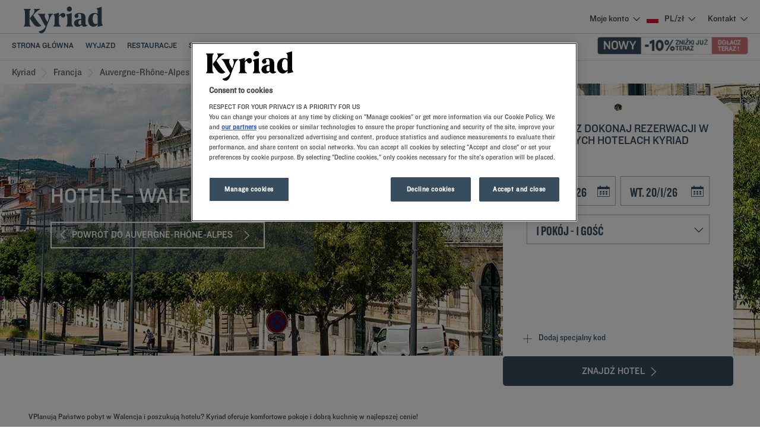

--- FILE ---
content_type: text/html; charset=utf-8
request_url: https://www.kyriad.com/pl/nasze-hotele/francja/auvergne-rhone-alpes/hotele-walencja/
body_size: 131933
content:
<!DOCTYPE html><html dir="ltr"><head><meta charSet="utf-8"/><meta name="viewport" content="width=device-width, initial-scale=1, shrink-to-fit=no"/><title data-selector="Title">Hotele - Walencja : Zarezerwuj pobyt w 3 lub 4-gwiazdkowym hotelu | Kyriad</title><meta name="description" content="VPlanują Państwo pobyt w Walencja i poszukują hotelu? Kyriad oferuje komfortowe pokoje i dobrą kuchnię w najlepszej cenie!"/><link lang="en-us" rel="alternate" href="https://www.kyriad.com/en-us/our-hotels/france/auvergne-rhone-alpes/hotels-valence/" hrefLang="en"/><link lang="fr-fr" rel="alternate" href="https://www.kyriad.com/fr-fr/nos-hotels/france/auvergne-rhone-alpes/hotels-valence/" hrefLang="fr"/><link lang="de-de" rel="alternate" href="https://www.kyriad.com/de-de/unsere-hotels/frankreich/auvergne-rhone-alpen/hotels-valence/" hrefLang="de"/><link lang="nl-nl" rel="alternate" href="https://www.kyriad.com/nl-nl/onze-hotels/frankrijk/auvergne-rhone-alpes/hotels-valence/" hrefLang="nl"/><link lang="pl" rel="alternate" href="https://www.kyriad.com/pl/nasze-hotele/francja/auvergne-rhone-alpes/hotele-walencja/" hrefLang="pl"/><link lang="es-es" rel="alternate" href="https://www.kyriad.com/es-es/nuestros-hoteles/francia/auvernia-rodano-alpes/hoteles-valence/" hrefLang="es"/><link rel="canonical" href="https://www.kyriad.com/pl/nasze-hotele/francja/auvergne-rhone-alpes/hotele-walencja/"/><script type="application/ld+json">{"@context":"http://schema.org","@type":"WebPage","name":"Hotele - Walencja","description":"<p>VPlanują Państwo pobyt w Walencja i poszukują hotelu? Kyriad oferuje komfortowe pokoje i dobrą kuchnię w najlepszej cenie!</p>\r\n","image":"https://media-cms.louvrehotels.com/static/styles/webp/public/2020-01/valence-header-hotels-kyriad.webp","mainEntity":{"@type":"ItemList","itemListElement":[]},"breadcrumb":{"@type":"BreadcrumbList","itemListElement":[{"@type":"ListItem","position":0,"item":{"@id":"https://www.kyriad.com/pl/nasze-hotele/francja/","name":"Francja"}},{"@type":"ListItem","position":1,"item":{"@id":"https://www.kyriad.com/pl/nasze-hotele/francja/auvergne-rhone-alpes/","name":"Auvergne-Rhône-Alpes"}},{"@type":"ListItem","position":2,"item":{"@id":"https://www.kyriad.com/pl/nasze-hotele/francja/drome/","name":"Drôme"}},{"@type":"ListItem","position":3,"item":{"@id":"","name":"Hotele Walencja"}}]}}</script><meta name="google-play-app" content="app-id=com.louvrehotels.refontapp.prod"/><meta name="apple-itunes-app" content="app-id=6742106792"/><meta name="next-head-count" content="14"/><meta name="google-site-verification" content="obOYVqlLJjy00K50-dPMMh2xttVnTeC4-nQ7t1CANxU"/><link rel="dns-prefetch" href="https://media.iceportal.com" crossorigin=""/><link rel="preconnect" href="https://media.iceportal.com"/><link rel="dns-prefetch" href="https://media-cms.louvrehotels.com" crossorigin=""/><link rel="preconnect" href="https://media-cms.louvrehotels.com"/><link rel="preconnect" href="https://unpkg.com"/><link rel="preconnect" href="https://googletagmanager.com"/><link rel="preconnect" href="https://google-analytics.com"/><link rel="preconnect" href="https://storage.googleapis.com"/><script src="https://cdn.cookielaw.org/scripttemplates/otSDKStub.js" charSet="UTF-8" type="text/javascript" data-domain-script="cff990b9-1f4a-4f22-a00f-1deb6e079191"></script><script type="text/javascript">function OptanonWrapper() { }</script><link rel="preload" href="//7rrtpss8iy.kameleoon.eu/kameleoon.js" as="script"/><script type="text/javascript">
// Duration in milliseconds to wait while the Kameleoon application file is loaded
var kameleoonLoadingTimeout = 300;

window.kameleoonQueue = window.kameleoonQueue || [];
window.kameleoonStartLoadTime = new Date().getTime();
if (! document.getElementById("kameleoonLoadingStyleSheet") && ! window.kameleoonDisplayPageTimeOut)
{
    var kameleoonS = document.getElementsByTagName("script")[0];
    var kameleoonCc = "* { visibility: hidden !important; background-image: none !important; }";
    var kameleoonStn = document.createElement("style");
    kameleoonStn.type = "text/css";
    kameleoonStn.id = "kameleoonLoadingStyleSheet";
    if (kameleoonStn.styleSheet)
    {
        kameleoonStn.styleSheet.cssText = kameleoonCc;
    }
    else
    {
        kameleoonStn.appendChild(document.createTextNode(kameleoonCc));
    }
    kameleoonS.parentNode.insertBefore(kameleoonStn, kameleoonS);
    window.kameleoonDisplayPage = function(fromEngine)
    {
        if (!fromEngine)
        {
            window.kameleoonTimeout = true;
        }
        if (kameleoonStn.parentNode)
        {
            kameleoonStn.parentNode.removeChild(kameleoonStn);
        }
    };
    window.kameleoonDisplayPageTimeOut = window.setTimeout(window.kameleoonDisplayPage, kameleoonLoadingTimeout);
}
</script><script type="text/javascript">
// Change the value of this URL to point to your own URL, where the iFrame is hosted
window.kameleoonIframeURL = "https://www.kyriad.com/static/kameleoon/prod/kameleoon-kyriad-iframe.html";

window.kameleoonLightIframe = false;
var kameleoonIframeOriginElement = document.createElement("a");
kameleoonIframeOriginElement.href = kameleoonIframeURL;
window.kameleoonIframeOrigin = kameleoonIframeOriginElement.origin || (kameleoonIframeOriginElement.protocol + "//" + kameleoonIframeOriginElement.hostname);
if (location.href.indexOf(window.kameleoonIframeOrigin) != 0)
{
    window.kameleoonLightIframe = true;
    var kameleoonProcessMessageEvent = function(event)
    {
        if (window.kameleoonIframeOrigin == event.origin && event.data.slice && event.data.slice(0,9) == "Kameleoon")
        {
            window.removeEventListener("message", kameleoonProcessMessageEvent);
            window.kameleoonExternalIFrameLoaded = true;
            if (window.Kameleoon)
            {
                eval(event.data);
                Kameleoon.Analyst.load();
            }
            else
            {
                window.kameleoonExternalIFrameLoadedData = event.data;
            }
        }
    };
    if (window.addEventListener)
    {
        window.addEventListener("message", kameleoonProcessMessageEvent, false);
    }
    var iframeNode = document.createElement("iframe");
    iframeNode.src = kameleoonIframeURL;
    iframeNode.id = "kameleoonExternalIframe";
    iframeNode.style = "float: left !important; opacity: 0.0 !important; width: 0px !important; height: 0px !important;";
    document.head.appendChild(iframeNode);
}
</script><script type="text/javascript" src="//7rrtpss8iy.kameleoon.eu/kameleoon.js" async=""></script><link rel="preload" href="/static/webfont-icons/kyriad.woff2?dd955fe23740bddec57803bdbae42956" as="font" crossorigin="anonymous"/><script type="text/javascript">!function(c){"use strict";function e(e,t,n,o){var r,i=c.document,d=i.createElement("link");if(t)r=t;else{var a=(i.body||i.getElementsByTagName("head")[0]).childNodes;r=a[a.length-1]}var f=i.styleSheets;if(o)for(var l in o)o.hasOwnProperty(l)&&d.setAttribute(l,o[l]);d.rel="stylesheet",d.href=e,d.media="only x",function e(t){if(i.body)return t();setTimeout(function(){e(t)})}(function(){r.parentNode.insertBefore(d,t?r:r.nextSibling)});var s=function(e){for(var t=d.href,n=f.length;n--;)if(f[n].href===t)return e();setTimeout(function(){s(e)})};function u(){d.addEventListener&&d.removeEventListener("load",u),d.media=n||"all"}return d.addEventListener&&d.addEventListener("load",u),(d.onloadcssdefined=s)(u),d}"undefined"!=typeof exports?exports.loadCSS=e:c.loadCSS=e}("undefined"!=typeof global?global:this);</script><link rel="preload" as="style" href="/static/css/icons-kyriad.css?dd955fe23740bddec57803bdbae42956"/><noscript data-id="webfont-icons-css"><link rel="stylesheet" href="/static/css/icons-kyriad.css?dd955fe23740bddec57803bdbae42956"/></noscript><link rel="preload" as="style" href="/static/css/fonts-kyriad.css"/><noscript data-id="mainfont-css"><link rel="stylesheet" href="/static/css/fonts-kyriad.css"/></noscript><link rel="shortcut icon" href="/static/images/kyriad/favicon.ico"/><link rel="manifest" href="/static/manifest-kyriad.json"/><noscript data-n-css=""></noscript><script defer="" nomodule="" src="/_next/static/chunks/polyfills-c67a75d1b6f99dc8.js"></script><script src="https://www.googletagmanager.com/gtm.js?id=GTM-TD8N299" defer="" data-nscript="beforeInteractive"></script><script defer="" src="/_next/static/chunks/shared-lib-5d12f11fbcbfb409441f10d0646cc281a473471a-09996a59611a2662.js"></script><script defer="" src="/_next/static/chunks/shared-lib-c8f7fe3b0e41be846d5687592cf2018ff6e22687.fe8c7b6302a80bcc.js"></script><script defer="" src="/_next/static/chunks/1678-aa637e055c9a68a3.js"></script><script defer="" src="/_next/static/chunks/5834.e8348a3a3e68acee.js"></script><script defer="" src="/_next/static/chunks/4923.6546622be0833cbb.js"></script><script defer="" src="/_next/static/chunks/4027.6ffd5d9812b434c4.js"></script><script defer="" src="/_next/static/chunks/266.1971b36e4c210129.js"></script><script defer="" src="/_next/static/chunks/6704.714fff9a0d80ceff.js"></script><script defer="" src="/_next/static/chunks/351.90c3a6876b433316.js"></script><script defer="" src="/_next/static/chunks/1870.d542172043ce3c2d.js"></script><script defer="" src="/_next/static/chunks/986.6b2b134876296599.js"></script><script defer="" src="/_next/static/chunks/9768.77f753a72d3916dd.js"></script><script defer="" src="/_next/static/chunks/5301.b9ec0ce40e3c92ca.js"></script><script defer="" src="/_next/static/chunks/5190.3bc6e938ad8d9664.js"></script><script defer="" src="/_next/static/chunks/4134-e8f9da0d7c89dbf5.js"></script><script defer="" src="/_next/static/chunks/192.01b578e0d3a2eeaf.js"></script><script defer="" src="/_next/static/chunks/react-dates-c8f7fe3b0e41be846d5687592cf2018ff6e22687.954b960c99d67a4b.js"></script><script defer="" src="/_next/static/chunks/8429.9f7acbfd3b24dfaa.js"></script><script defer="" src="/_next/static/chunks/1491.f38e12518cf8fd7f.js"></script><script src="/_next/static/chunks/webpack-d2da56f5120b10c9.js" defer=""></script><script src="/_next/static/chunks/framework-f5eb5b74a7d51971.js" defer=""></script><script src="/_next/static/chunks/main-9739b5c064439361.js" defer=""></script><script src="/_next/static/chunks/pages/_app-830ff3531f24fb11.js" defer=""></script><script src="/_next/static/chunks/mapbox-17ce47d57459ee88c43dffc7f916757a64774f97-adeb058e420e69cb.js" defer=""></script><script src="/_next/static/chunks/e971612a-e1a2251f100edfdf.js" defer=""></script><script src="/_next/static/chunks/shared-lib-710f08ea2e517ce128b9ea8fb466df0f46beddb3-109c5cb54ebafc41.js" defer=""></script><script src="/_next/static/chunks/shared-lib-ac4db405a04b322ed390b75d17c4f13a6aebac59-c0288169161f0e23.js" defer=""></script><script src="/_next/static/chunks/shared-lib-4c1467298c43f89c2a59239ee1105e46872ca9e3-5aa08c5068fcf857.js" defer=""></script><script src="/_next/static/chunks/shared-lib-343673a1036ac88eed18891f36249f5c5839a866-21e4153956f5563c.js" defer=""></script><script src="/_next/static/chunks/shared-lib-89efeec0e41a78c8794b9d24162fd6f3aa2ab9ce-38e2bcc28b204320.js" defer=""></script><script src="/_next/static/chunks/shared-lib-fa6b67ba87640e22017b336207a63f7c1b3dec4d-1bb97b34f65910f0.js" defer=""></script><script src="/_next/static/chunks/shared-lib-f6c623191ae6ca06c8fa10fadf31073d94d81684-37c03128c4bac0c1.js" defer=""></script><script src="/_next/static/chunks/shared-lib-970dc5d38bc0ec666230d9425d459f8296bc2270-3cd4cd4fa2ff55e8.js" defer=""></script><script src="/_next/static/chunks/shared-lib-1cfdd1f37e899777e1944a0c6b716c55d2a05488-bb56431796eb1693.js" defer=""></script><script src="/_next/static/chunks/shared-lib-5f022c6d263e47f5e12fcb5a0b318c7d5ff35efe-287bcffbe3ed530f.js" defer=""></script><script src="/_next/static/chunks/shared-lib-ced8b48514801ba5878ae1433b20e941cf00082a-c2ef2ada75b2a652.js" defer=""></script><script src="/_next/static/chunks/1910-50ee72f1a91f55f8.js" defer=""></script><script src="/_next/static/chunks/9904-f124ad60683b3232.js" defer=""></script><script src="/_next/static/chunks/8474-cc07ea1512680429.js" defer=""></script><script src="/_next/static/chunks/5692-0990d3de5f71f535.js" defer=""></script><script src="/_next/static/chunks/4209-0b8ad6ac77194917.js" defer=""></script><script src="/_next/static/chunks/5382-efe16fd5bb31c30a.js" defer=""></script><script src="/_next/static/chunks/7368-76e7ce01a4072143.js" defer=""></script><script src="/_next/static/chunks/819-86376456c8968cf1.js" defer=""></script><script src="/_next/static/chunks/8236-2247caf60d60b797.js" defer=""></script><script src="/_next/static/chunks/9930-8384b7827737d232.js" defer=""></script><script src="/_next/static/chunks/1685-ab4ec4e05fb1bbf4.js" defer=""></script><script src="/_next/static/chunks/8768-da2d6c40628131f0.js" defer=""></script><script src="/_next/static/chunks/7459-fa276e7a7cb8aa22.js" defer=""></script><script src="/_next/static/chunks/9369-51ec417115ad34c2.js" defer=""></script><script src="/_next/static/chunks/7943-4af97ec8059f5cc9.js" defer=""></script><script src="/_next/static/chunks/pages/brand/destination-413b313a0f2ef274.js" defer=""></script><script src="/_next/static/1.0.4049.0/_buildManifest.js" defer=""></script><script src="/_next/static/1.0.4049.0/_ssgManifest.js" defer=""></script><style data-styled="" data-styled-version="5.3.11">*{box-sizing:border-box;}/*!sc*/
html{margin:0;padding:0;-webkit-text-size-adjust:none;-webkit-scroll-behavior:smooth;-moz-scroll-behavior:smooth;-ms-scroll-behavior:smooth;scroll-behavior:smooth;}/*!sc*/
body{margin:0;padding:0;-webkit-font-smoothing:antialiased;font-weight:400;font-family:"Knockout 31 A","Knockout 31 B","Arial",sans-serif;}/*!sc*/
body.wait,body.wait *{cursor:wait !important;}/*!sc*/
p{line-height:1.25rem;}/*!sc*/
input:focus,button:focus,textarea:focus{outline:0;}/*!sc*/
.no-scroll,.modal-open,.popin-opened,.no-scroll-with-header,.datepicker-popin-opened{overflow:hidden;}/*!sc*/
.popin-opened header,.modal-open header,.no-scroll header{z-index:1 !important;}/*!sc*/
@media(max-width:640px){.popin-opened header,.modal-open header,.no-scroll header{display:none;}}/*!sc*/
input{-webkit-appearance:none;-moz-appearance:none;-webkit-appearance:none;-moz-appearance:none;appearance:none;border-radius:0;}/*!sc*/
input::-webkit-input-placeholder{opacity:1;}/*!sc*/
input::-moz-placeholder{opacity:1;}/*!sc*/
input:-ms-input-placeholder{opacity:1;}/*!sc*/
input::placeholder{opacity:1;}/*!sc*/
select::-ms-expand{display:none;}/*!sc*/
@media(max-width:640px){.optanon-alert-box-wrapper .optanon-button-more .optanon-alert-box-button-middle button{position:initial !important;}}/*!sc*/
data-styled.g1[id="sc-global-acYMf1"]{content:"sc-global-acYMf1,"}/*!sc*/
.NfdPh{border:none;border-radius:5px;display:inline-block;padding:12px 24px;width:auto;font-family:"Knockout 31 A","Knockout 31 B","Arial",sans-serif;font-size:1.125rem;text-transform:uppercase;font-weight:600;-webkit-transition:box-shadow 200ms ease-in-out;transition:box-shadow 200ms ease-in-out;}/*!sc*/
.NfdPh:first-letter{text-transform:uppercase;}/*!sc*/
.NfdPh:hover{cursor:pointer;-webkit-filter:brightness(95%);filter:brightness(95%);}/*!sc*/
.NfdPh:disabled{cursor:not-allowed;opacity:0.7;}/*!sc*/
.jJVnnc{border:none;border-radius:5px;padding:10px 20px;width:auto;font-size:1rem;text-transform:uppercase;font-weight:500;-webkit-transition:box-shadow 200ms ease-in-out;transition:box-shadow 200ms ease-in-out;}/*!sc*/
.jJVnnc:first-letter{text-transform:none;}/*!sc*/
.jJVnnc:hover{cursor:pointer;-webkit-filter:brightness(95%);filter:brightness(95%);}/*!sc*/
.jJVnnc:disabled{cursor:not-allowed;opacity:0.7;}/*!sc*/
data-styled.g3[id="Button-styled__BaseButton-lhg__sc-3672d402-0"]{content:"NfdPh,jJVnnc,"}/*!sc*/
.jHLLNY{font-family:"Knockout 31 A","Knockout 31 B","Arial",sans-serif;color:white;}/*!sc*/
.jHLLNY:hover{-webkit-text-decoration:underline;text-decoration:underline;cursor:pointer;-webkit-filter:none;filter:none;}/*!sc*/
data-styled.g4[id="Button-styled__ObfuscatedButton-lhg__sc-3672d402-1"]{content:"jHLLNY,"}/*!sc*/
.bdjiwD{background-color:#374C5C;color:#FFFFFF;}/*!sc*/
.jQrSsP{background-color:#374C5C;color:white;}/*!sc*/
data-styled.g5[id="Button-styled__ContainedButton-lhg__sc-3672d402-2"]{content:"bdjiwD,jQrSsP,"}/*!sc*/
.gbFKrs{background-color:transparent;padding:0;font-size:1rem;color:#374C5C;-webkit-text-decoration:underline;text-decoration:underline;text-underline-offset:3px;}/*!sc*/
.fwTQzY{background-color:transparent;}/*!sc*/
data-styled.g8[id="Button-styled__TextButton-lhg__sc-3672d402-5"]{content:"gbFKrs,fwTQzY,"}/*!sc*/
.iwEWCC{background-color:#374C5C;color:white;-webkit-text-decoration:none;text-decoration:none;}/*!sc*/
data-styled.g9[id="Button-styled__AnchorContainedButton-lhg__sc-3672d402-6"]{content:"iwEWCC,"}/*!sc*/
.jqaLyX{background-color:transparent;color:#374C5C;border:2px solid #374C5C;border-radius:0;-webkit-text-decoration:none;text-decoration:none;}/*!sc*/
data-styled.g11[id="Button-styled__AnchorOutlineButton-lhg__sc-3672d402-8"]{content:"jqaLyX,"}/*!sc*/
.jZYlTF{background-color:transparent;color:#374C5C;-webkit-text-decoration:underline;text-decoration:underline;text-underline-offset:3px;padding:0;font-size:1rem;}/*!sc*/
data-styled.g12[id="Button-styled__AnchorTextButton-lhg__sc-3672d402-9"]{content:"jZYlTF,"}/*!sc*/
.fBgoFb{width:auto;padding:0;background-color:transparent;color:inherit;-webkit-text-decoration:none;text-decoration:none;border:none;display:block;}/*!sc*/
.fBgoFb:hover{cursor:pointer;}/*!sc*/
.fBgoFb:disabled{cursor:not-allowed;}/*!sc*/
data-styled.g13[id="Button-styled__TransparentButton-lhg__sc-3672d402-10"]{content:"fBgoFb,"}/*!sc*/
.bXyUIh{max-width:1280px;margin:auto;}/*!sc*/
@media(max-width:640px){.bXyUIh{margin:1rem 0.5rem;}}/*!sc*/
data-styled.g22[id="SeoFooterText-styled__Container-lhg__sc-87233114-0"]{content:"bXyUIh,"}/*!sc*/
.gfgodP{margin:0rem 2rem 2rem;padding:1rem;color:#374C5C;font-size:0.8rem;font-family:"Knockout 31 A","Knockout 31 B","Arial",sans-serif;}/*!sc*/
.gfgodP > ul{position:relative;display:-webkit-box;display:-webkit-flex;display:-ms-flexbox;display:flex;-webkit-flex-direction:column;-ms-flex-direction:column;flex-direction:column;width:-webkit-max-content;width:-moz-max-content;width:max-content;margin-left:auto;margin-right:auto;padding:0;-webkit-align-items:center;-webkit-box-align:center;-ms-flex-align:center;align-items:center;}/*!sc*/
@media(max-width:640px){.gfgodP{text-align:justify;}.gfgodP > ul{position:relative;display:-webkit-box;display:-webkit-flex;display:-ms-flexbox;display:flex;-webkit-flex-direction:column;-ms-flex-direction:column;flex-direction:column;width:100%;margin-left:auto;margin-right:auto;padding:0;-webkit-align-items:unset;-webkit-box-align:unset;-ms-flex-align:unset;align-items:unset;}}/*!sc*/
data-styled.g24[id="SeoFooterText-styled__Text-lhg__sc-87233114-2"]{content:"gfgodP,"}/*!sc*/
.bOksOF{width:initial;height:initial;}/*!sc*/
.bOksOF .slick-slider{position:relative;display:block;box-sizing:border-box;-webkit-user-select:none;-moz-user-select:none;-ms-user-select:none;-webkit-user-select:none;-moz-user-select:none;-ms-user-select:none;user-select:none;-webkit-touch-callout:none;-khtml-user-select:none;-ms-touch-action:pan-y;touch-action:pan-y;-webkit-tap-highlight-color:transparent;}/*!sc*/
.bOksOF .slick-list{position:relative;display:block;overflow:hidden;margin:0;padding:0;}/*!sc*/
.bOksOF .slick-list:focus{outline:none;}/*!sc*/
.bOksOF .slick-list.dragging{cursor:pointer;cursor:hand;}/*!sc*/
.bOksOF .slick-slider .slick-track,.bOksOF .slick-slider .slick-list{-webkit-transform:translate3d(0,0,0);-moz-transform:translate3d(0,0,0);-ms-transform:translate3d(0,0,0);-o-transform:translate3d(0,0,0);-webkit-transform:translate3d(0,0,0);-ms-transform:translate3d(0,0,0);transform:translate3d(0,0,0);}/*!sc*/
.bOksOF .slick-track{position:relative;top:0;left:0;display:block;margin-left:auto;margin-right:auto;}/*!sc*/
.bOksOF .slick-track:before,.bOksOF .slick-track:after{display:table;content:"";}/*!sc*/
.bOksOF .slick-track:after{clear:both;}/*!sc*/
.bOksOF .slick-loading .slick-track{visibility:hidden;}/*!sc*/
.bOksOF .slick-slide{display:none;float:left;height:100%;min-height:1px;}/*!sc*/
.bOksOF [dir="rtl"] .slick-slide{float:right;}/*!sc*/
.bOksOF .slick-slide img{display:block;}/*!sc*/
.bOksOF .slick-slide.slick-loading img{display:none;}/*!sc*/
.bOksOF .slick-slide.dragging img{pointer-events:none;}/*!sc*/
.bOksOF .slick-initialized .slick-slide{display:block;}/*!sc*/
.bOksOF .slick-loading .slick-slide{visibility:hidden;}/*!sc*/
.bOksOF .slick-vertical .slick-slide{display:block;height:auto;border:1px solid transparent;}/*!sc*/
.bOksOF .slick-arrow.slick-hidden{display:none;}/*!sc*/
.bOksOF .slick-loading .slick-list{background:#fff url("/static/images/react-slick-ajax-loader.gif") center center no-repeat;}/*!sc*/
.bOksOF .slick-prev,.bOksOF .slick-next{font-size:0;line-height:0;position:absolute;top:50%;display:block;width:20px;height:20px;padding:0;-webkit-transform:translate(0,-50%);-ms-transform:translate(0,-50%);-webkit-transform:translate(0,-50%);-ms-transform:translate(0,-50%);transform:translate(0,-50%);cursor:pointer;color:transparent;border:none;outline:none;background:transparent;}/*!sc*/
.bOksOF .slick-prev:hover,.bOksOF .slick-prev:focus,.bOksOF .slick-next:hover,.bOksOF .slick-next:focus{color:transparent;outline:none;background:transparent;}/*!sc*/
.bOksOF .slick-prev:hover:before,.bOksOF .slick-prev:focus:before,.bOksOF .slick-next:hover:before,.bOksOF .slick-next:focus:before{opacity:1;}/*!sc*/
.bOksOF .slick-prev.slick-disabled:before,.bOksOF .slick-next.slick-disabled:before{opacity:0.25;}/*!sc*/
.bOksOF .slick-prev:before,.bOksOF .slick-next:before{font-family:"kyriad";font-size:2rem;line-height:1;opacity:0.75;color:white;-webkit-font-smoothing:antialiased;-moz-osx-font-smoothing:grayscale;}/*!sc*/
.bOksOF .slick-prev{left:-25px;}/*!sc*/
@media(max-width:640px){.bOksOF .slick-prev{left:10px;z-index:1;}}/*!sc*/
.bOksOF .slick-prev:before{content:"\f206";}/*!sc*/
.bOksOF [dir="rtl"] .slick-prev:before{content:"\f209";}/*!sc*/
.bOksOF .slick-next{right:-25px;}/*!sc*/
@media(max-width:640px){.bOksOF .slick-next{right:10px;z-index:1;}}/*!sc*/
.bOksOF .slick-next:before{content:"\f209";}/*!sc*/
.bOksOF [dir="rtl"] .slick-next:before{content:"\f206";}/*!sc*/
.bOksOF .slick-dotted.slick-slider{margin-bottom:30px;}/*!sc*/
.bOksOF .slick-dots{position:absolute;bottom:-25px;display:block;width:100%;padding:0;margin:0;list-style:none;left:12px;text-align:left;}/*!sc*/
.bOksOF .slick-dots li{position:relative;display:inline-block;width:20px;height:20px;margin:0;padding:0;cursor:pointer;}/*!sc*/
.bOksOF .slick-dots li button{font-size:0;line-height:0;display:block;width:20px;height:20px;padding:5px;cursor:pointer;color:transparent;border:0;outline:none;background:transparent;}/*!sc*/
.bOksOF .slick-dots li button:hover,.bOksOF .slick-dots li button:focus{outline:none;}/*!sc*/
.bOksOF .slick-dots li button:hover:before,.bOksOF .slick-dots li button:focus:before{opacity:1;}/*!sc*/
.bOksOF .slick-dots li button:before{font-family:"kyriad";position:absolute;top:0;left:0;content:"\f224";text-align:center;opacity:0.25;color:#CCCCCC;width:20px;height:20px;font-size:0.8rem;line-height:20px;-webkit-font-smoothing:antialiased;-moz-osx-font-smoothing:grayscale;}/*!sc*/
.bOksOF .slick-dots li.slick-active button:before{opacity:0.75;color:#7DB3E7;}/*!sc*/
data-styled.g43[id="Slider-styled__Container-lhg__sc-8bd4060-0"]{content:"bOksOF,"}/*!sc*/
.iLYegP:before{margin-left:-1em;vertical-align:middle;}/*!sc*/
data-styled.g63[id="BasicIcon-styled__BasicIcon-lhg__sc-b504d6df-0"]{content:"iLYegP,"}/*!sc*/
.fNoFBE{font-size:0.6em;color:#7DB3E7;}/*!sc*/
data-styled.g64[id="Distance-styled__Wrapper-lhg__sc-39f12ea-0"]{content:"fNoFBE,"}/*!sc*/
.bSqXQL{color:inherit;-webkit-text-decoration:none;text-decoration:none;}/*!sc*/
.bSqXQL:hover{cursor:pointer;}/*!sc*/
.bSqXQL:disabled{cursor:not-allowed;}/*!sc*/
data-styled.g65[id="OptionalLink-styled__StyledAnchor-lhg__sc-530aa9b-0"]{content:"bSqXQL,"}/*!sc*/
.llgvtQ{display:inline-block;margin-left:10px;vertical-align:baseline;}/*!sc*/
data-styled.g66[id="Stars-styled__Wrapper-lhg__sc-de22dffe-0"]{content:"llgvtQ,"}/*!sc*/
.iJPVyW{font-size:0.625em;color:#7DB3E7;margin:8px;vertical-align:8px;}/*!sc*/
data-styled.g67[id="Stars-styled__Star-lhg__sc-de22dffe-1"]{content:"iJPVyW,"}/*!sc*/
.iqvKhu{font-size:20px;cursor:pointer;position:absolute;top:15px;right:15px;}/*!sc*/
.iqvKhu:before{font-family:"kyriad";content:"\f237";font-style:initial;font-weight:100;color:red;background:#ffffff;border-radius:50%;padding:3px;}/*!sc*/
data-styled.g69[id="DestinationHotelCard-styled__Favorite-lhg__sc-101c4b02-1"]{content:"iqvKhu,"}/*!sc*/
.hFQAqU{display:-webkit-box;display:-webkit-flex;display:-ms-flexbox;display:flex;-webkit-flex-direction:column;-ms-flex-direction:column;flex-direction:column;width:calc(100%/3 - 20px);margin:0 10px 40px 10px;border:1px solid #E6E6E6;border-radius:unset;-webkit-animation:jgQpwH 0.3s ease-in;animation:jgQpwH 0.3s ease-in;position:relative;}/*!sc*/
@media(max-width:768px){.hFQAqU{width:100%;}}/*!sc*/
.hSBgrF{display:none;-webkit-flex-direction:column;-ms-flex-direction:column;flex-direction:column;width:calc(100%/3 - 20px);margin:0 10px 40px 10px;border:1px solid #E6E6E6;border-radius:unset;-webkit-animation:jgQpwH 0.3s ease-in;animation:jgQpwH 0.3s ease-in;position:relative;}/*!sc*/
@media(max-width:768px){.hSBgrF{width:100%;}}/*!sc*/
data-styled.g71[id="DestinationHotelCard-styled__Wrapper-lhg__sc-101c4b02-3"]{content:"hFQAqU,hSBgrF,"}/*!sc*/
.gWxBOx{position:relative;width:100%;height:300px;}/*!sc*/
data-styled.g72[id="DestinationHotelCard-styled__Header-lhg__sc-101c4b02-4"]{content:"gWxBOx,"}/*!sc*/
.boSvZD{height:100%;}/*!sc*/
data-styled.g73[id="DestinationHotelCard-styled__ImageContainer-lhg__sc-101c4b02-5"]{content:"boSvZD,"}/*!sc*/
.ectqTs{position:absolute;top:0;right:0;left:0;bottom:0;height:100%;width:100%;object-fit:cover;cursor:pointer;border-right:none;border-radius:unset;}/*!sc*/
data-styled.g74[id="DestinationHotelCard-styled__Image-lhg__sc-101c4b02-6"]{content:"ectqTs,"}/*!sc*/
.kNKFnZ{margin:0 0 10px 0;padding:0;font-size:0.83rem;font-weight:500;text-transform:uppercase;}/*!sc*/
data-styled.g75[id="DestinationHotelCard-styled__Tagline-lhg__sc-101c4b02-7"]{content:"kNKFnZ,"}/*!sc*/
.iyHatl{cursor:pointer;display:-webkit-box;display:-webkit-flex;display:-ms-flexbox;display:flex;-webkit-align-items:end;-webkit-box-align:end;-ms-flex-align:end;align-items:end;-webkit-text-decoration:none;text-decoration:none;background-color:inherit;color:inherit;padding:0;text-align:start;font-family:"Knockout 31 A","Knockout 31 B","Arial",sans-serif;font-size:1rem;font-weight:400;}/*!sc*/
.iyHatl:hover{-webkit-text-decoration:none;text-decoration:none;-webkit-filter:brightness(95%);filter:brightness(95%);}/*!sc*/
.iyHatl h3{margin:0 10px 0 0;padding:0;display:inline;text-transform:uppercase;font-size:0.83rem;font-weight:500;}/*!sc*/
data-styled.g76[id="DestinationHotelCard-styled__Title-lhg__sc-101c4b02-8"]{content:"iyHatl,"}/*!sc*/
.czxkTT{margin-left:0;}/*!sc*/
data-styled.g77[id="DestinationHotelCard-styled__Stars-lhg__sc-101c4b02-9"]{content:"czxkTT,"}/*!sc*/
.gcuAjy{margin:10px 0;}/*!sc*/
data-styled.g79[id="DestinationHotelCard-styled__TrustScore-lhg__sc-101c4b02-11"]{content:"gcuAjy,"}/*!sc*/
.kRzZnJ{padding:20px 20px 30px;display:-webkit-box;display:-webkit-flex;display:-ms-flexbox;display:flex;-webkit-flex-direction:column;-ms-flex-direction:column;flex-direction:column;-webkit-flex:1;-ms-flex:1;flex:1;}/*!sc*/
@media(max-width:768px){.kRzZnJ{min-height:200px;}}/*!sc*/
@media(max-width:640px){.kRzZnJ{min-height:225px;}}/*!sc*/
.kRzZnJ .DestinationHotelCard-styled__TrustScore-lhg__sc-101c4b02-11{width:100%;}/*!sc*/
.kRzZnJ .OptionalLink-styled__StyledAnchor-lhg__sc-530aa9b-0:hover{-webkit-text-decoration:underline;text-decoration:underline;}/*!sc*/
data-styled.g80[id="DestinationHotelCard-styled__Box-lhg__sc-101c4b02-12"]{content:"kRzZnJ,"}/*!sc*/
.gjBGhi{display:-webkit-box;display:-webkit-flex;display:-ms-flexbox;display:flex;-webkit-align-items:flex-end;-webkit-box-align:flex-end;-ms-flex-align:flex-end;align-items:flex-end;width:100%;-webkit-box-pack:justify;-webkit-justify-content:space-between;-ms-flex-pack:justify;justify-content:space-between;margin-top:10px;}/*!sc*/
.gjBGhi .DestinationHotelCard-styled__TrustScore-lhg__sc-101c4b02-11{width:auto;margin:0px;}/*!sc*/
data-styled.g81[id="DestinationHotelCard-styled__DetailsWrapper-lhg__sc-101c4b02-13"]{content:"gjBGhi,"}/*!sc*/
.clUxxs{margin-right:10px;}/*!sc*/
data-styled.g82[id="DestinationHotelCard-styled__ViewOnMapButton-lhg__sc-101c4b02-14"]{content:"clUxxs,"}/*!sc*/
.cOpijA{text-align:left;}/*!sc*/
data-styled.g83[id="DestinationHotelCard-styled__ViewOnMapTextContainer-lhg__sc-101c4b02-15"]{content:"cOpijA,"}/*!sc*/
.bXCzsS{font-size:0.8rem;color:#7DB3E7;}/*!sc*/
data-styled.g84[id="DestinationHotelCard-styled__ViewOnMapText-lhg__sc-101c4b02-16"]{content:"bXCzsS,"}/*!sc*/
.jqyZNb{font-size:0.8rem;font-weight:500;}/*!sc*/
data-styled.g85[id="DestinationHotelCard-styled__ViewOnMapDistance-lhg__sc-101c4b02-17"]{content:"jqyZNb,"}/*!sc*/
.lpoQBa{border-radius:22px;text-align:center;font-family:"Knockout 31 A","Knockout 31 B","Arial",sans-serif;font-weight:500;padding:10px;margin:0 auto;width:90%;border-radius:0px 0px 10px 10px;width:100%;padding:15px;position:absolute;bottom:-30px;margin:0;text-align:left;background-color:#374C5C;}/*!sc*/
.lpoQBa:after{content:"\f209";font-family:"kyriad";position:absolute;right:10px;}/*!sc*/
.lpoQBa:hover{-webkit-text-decoration:none;text-decoration:none;-webkit-filter:brightness(95%);filter:brightness(95%);}/*!sc*/
data-styled.g86[id="DestinationHotelCard-styled__LinkButton-lhg__sc-101c4b02-18"]{content:"lpoQBa,"}/*!sc*/
.FEBre{color:#374C5C;}/*!sc*/
.FEBre .StyledSpinnerLoader-styled__StyledSpinnerLoader-lhg__sc-5d9ae695-0{top:8rem;height:24rem;}/*!sc*/
data-styled.g88[id="DestinationHotels-styled__Wrapper-lhg__sc-f9fbb535-0"]{content:"FEBre,"}/*!sc*/
.eaNrzJ{padding:20px;}/*!sc*/
data-styled.g92[id="DestinationHotels-styled__Box-lhg__sc-f9fbb535-4"]{content:"eaNrzJ,"}/*!sc*/
.iutPKA{display:-webkit-box;display:-webkit-flex;display:-ms-flexbox;display:flex;-webkit-flex-wrap:wrap;-ms-flex-wrap:wrap;flex-wrap:wrap;-webkit-box-pack:center;-webkit-justify-content:center;-ms-flex-pack:center;justify-content:center;}/*!sc*/
data-styled.g93[id="DestinationHotels-styled__Content-lhg__sc-f9fbb535-5"]{content:"iutPKA,"}/*!sc*/
.cCdOpD{display:block;margin:10px auto;color:#7DB3E7;padding:10px 0;font-size:1.2rem;border-radius:0;border-bottom:2px solid #7DB3E7;}/*!sc*/
.cCdOpD:after{content:"\f204";font-family:"kyriad";font-size:0.8rem;font-weight:bold;margin-left:10px;}/*!sc*/
@media(max-width:640px){.cCdOpD{display:none;}}/*!sc*/
data-styled.g94[id="DestinationHotels-styled__ShowMoreButton-lhg__sc-f9fbb535-6"]{content:"cCdOpD,"}/*!sc*/
.cHSdHp{margin-top:100px;}/*!sc*/
data-styled.g97[id="DestinationHotels-styled__ScrollDiv-lhg__sc-f9fbb535-9"]{content:"cHSdHp,"}/*!sc*/
.gTEkEn{font-family:"Knockout 31 A","Knockout 31 B","Arial",sans-serif;position:relative;display:-webkit-box;display:-webkit-flex;display:-ms-flexbox;display:flex;background-color:#FFFFFF;-webkit-flex-direction:row;-ms-flex-direction:row;flex-direction:row;-webkit-box-pack:start;-webkit-justify-content:flex-start;-ms-flex-pack:start;justify-content:flex-start;-webkit-align-items:center;-webkit-box-align:center;-ms-flex-align:center;align-items:center;}/*!sc*/
.gTEkEn a{-webkit-text-decoration:none !important;text-decoration:none !important;font-size:1.15rem;font-weight:bold;color:#91919b;font-family:Arial,Helvetica,sans-serif;padding:6px 8px;line-height:1.6rem;white-space:nowrap;border-top:1px solid #CCCCCC;border-left:1px solid #CCCCCC;border-bottom:1px solid #CCCCCC;display:-webkit-box;display:-webkit-flex;display:-ms-flexbox;display:flex;-webkit-align-self:stretch;-ms-flex-item-align:stretch;align-self:stretch;-webkit-align-items:center;-webkit-box-align:center;-ms-flex-align:center;align-items:center;}/*!sc*/
.gTEkEn small{font-weight:bold;border-radius:1px;font-size:0.75rem;-webkit-box-flex:1;-webkit-flex-grow:1;-ms-flex-positive:1;flex-grow:1;display:-webkit-box;display:-webkit-flex;display:-ms-flexbox;display:flex;-webkit-align-items:center;-webkit-box-align:center;-ms-flex-align:center;align-items:center;background:#91919b;position:relative;width:175px;min-height:38px;color:white;padding:3px 3px 3px 15px;-webkit-align-self:stretch;-ms-flex-item-align:stretch;align-self:stretch;}/*!sc*/
.gTEkEn small:before{content:"";border-bottom:10px solid transparent;border-right:8px solid transparent;border-left:8px solid #FFFFFF;border-top:10px solid transparent;position:absolute;left:0;top:50%;-webkit-transform:translateY(-50%);-ms-transform:translateY(-50%);transform:translateY(-50%);display:table-cell;}/*!sc*/
.gTEkEn small p{font-family:Arial,Helvetica,sans-serif;margin:0;font-size:0.8rem;line-height:0.9rem;font-weight:500;}/*!sc*/
data-styled.g110[id="PhoneNumberCta-styled__NumberCTA-lhg__sc-5812d9da-0"]{content:"gTEkEn,"}/*!sc*/
.fHtQoi{display:inline-block;height:inherit;width:auto;max-width:40rem;position:relative;border-right:none;font-size:1.2em;background:#FFFFFF;color:#374C5C;}/*!sc*/
.fHtQoi:last-child{border-right:none;}/*!sc*/
@media(max-width:768px){.fHtQoi{color:#374C5C;background:unset;}}/*!sc*/
@media(max-width:640px){.fHtQoi{position:absolute;border-right:none;right:20px;}}/*!sc*/
data-styled.g111[id="MenuHeaderSelectors-styled__Container-lhg__sc-d9bfacb3-0"]{content:"fHtQoi,"}/*!sc*/
.dhRrGV span{color:#374C5C;font-size:0.9375rem;font-family:"Knockout 31 A","Knockout 31 B","Arial",sans-serif;font-weight:500;text-transform:none;-webkit-align-items:center;-webkit-box-align:center;-ms-flex-align:center;align-items:center;-webkit-text-decoration:none;text-decoration:none;display:-webkit-box;display:-webkit-flex;display:-ms-flexbox;display:flex;cursor:pointer;padding:0 10px;}/*!sc*/
.dhRrGV span:after{display:block;content:"\f204";font-family:"kyriad";position:relative;right:auto;left:auto;top:2px;width:20px;font-size:1.3rem;font-weight:bold;-webkit-transform:scaleX(0.35) scaleY(0.35);-ms-transform:scaleX(0.35) scaleY(0.35);transform:scaleX(0.35) scaleY(0.35);color:#374C5C;}/*!sc*/
@media(max-width:768px){.dhRrGV span:after{color:#374C5C;}}/*!sc*/
@media(max-width:640px){.dhRrGV span:after{content:"";}}/*!sc*/
@media(max-width:640px){.dhRrGV span{display:none;}.dhRrGV:after{display:block;content:"\f263";font-family:"kyriad";font-size:1.2rem;margin-left:5px;color:#374C5C;background:unset;font-weight:bold;line-height:0.9rem;}}/*!sc*/
data-styled.g112[id="MenuHeaderSelectors-styled__ContactLabel-lhg__sc-d9bfacb3-1"]{content:"dhRrGV,"}/*!sc*/
.dBdVsb span{background:#FFFFFF;}/*!sc*/
@media(max-width:768px){.dBdVsb span{color:#374C5C;background:unset;}}/*!sc*/
@media(max-width:640px){.dBdVsb span{display:-webkit-box;display:-webkit-flex;display:-ms-flexbox;display:flex;text-transform:initial;color:#374C5C;}}/*!sc*/
.dBdVsb span:after{color:#374C5C;}/*!sc*/
.dBdVsb:after{display:none;}/*!sc*/
.dBdVsb:before{display:none;}/*!sc*/
data-styled.g113[id="MenuHeaderSelectors-styled__LocaleAndCurrencyLabel-lhg__sc-d9bfacb3-2"]{content:"dBdVsb,"}/*!sc*/
.kYdPGy{-webkit-transition:all 0.3s ease-in-out;transition:all 0.3s ease-in-out;height:0rem;pointer-events:none;position:absolute;top:19px;margin-top:15px;right:-20px;width:-webkit-max-content;width:-moz-max-content;width:max-content;box-sizing:border-box;z-index:999999;background-color:#FFFFFF;border-radius:12px;overflow:hidden;box-shadow:none;}/*!sc*/
@media(min-width:769px){.kYdPGy{right:0px;}}/*!sc*/
@media(max-width:640px){.kYdPGy{margin-top:0;top:31px;width:100vw;}}/*!sc*/
data-styled.g114[id="MenuHeaderSelectors-styled__Menu-lhg__sc-d9bfacb3-3"]{content:"kYdPGy,"}/*!sc*/
.btAVZq{width:100%;display:-webkit-box;display:-webkit-flex;display:-ms-flexbox;display:flex;-webkit-flex-direction:column;-ms-flex-direction:column;flex-direction:column;-webkit-box-pack:justify;-webkit-justify-content:space-between;-ms-flex-pack:justify;justify-content:space-between;border:1px solid #c4c4c4;border-radius:12px;}/*!sc*/
@media(max-width:768px){}/*!sc*/
data-styled.g115[id="MenuHeaderSelectors-styled__Selectors-lhg__sc-d9bfacb3-4"]{content:"btAVZq,"}/*!sc*/
.eooyTS{margin:10px 20px;color:#FFFFFF;font-size:1rem;}/*!sc*/
.eooyTS:after{content:"\f209";font-family:"kyriad";position:relative;font-size:1.1rem;right:-16px;top:2px;}/*!sc*/
.eooyTS:after{content:"";}/*!sc*/
.gQOEPk{margin:10px 20px;color:#FFFFFF;font-size:1rem;width:100%;margin:0;-webkit-box-pack:justify;-webkit-justify-content:space-between;-ms-flex-pack:justify;justify-content:space-between;display:-webkit-box;display:-webkit-flex;display:-ms-flexbox;display:flex;padding:12px 16px;width:100%;}/*!sc*/
.gQOEPk:after{content:"\f209";font-family:"kyriad";position:relative;font-size:1.1rem;right:-16px;top:2px;}/*!sc*/
.gQOEPk:after{content:"";}/*!sc*/
.gQOEPk:after{content:" ";}/*!sc*/
.gQOEPk i{position:relative;}/*!sc*/
@media(max-width:768px){.gQOEPk{margin-bottom:25px;-webkit-text-decoration:none;text-decoration:none;background:#374C5C;border:1px solid #374C5C;text-align:center;padding:15px 0;border-radius:5px;-webkit-box-pack:center;-webkit-justify-content:center;-ms-flex-pack:center;justify-content:center;-webkit-align-items:center;-webkit-box-align:center;-ms-flex-align:center;align-items:center;text-transform:uppercase;}.gQOEPk div{color:#FFFFFF;font-size:1rem;font-weight:500;}.gQOEPk i{display:none;}}/*!sc*/
.gQOEPk:hover{-webkit-filter:none;filter:none;}/*!sc*/
.gQOEPk i:after{position:absolute;content:url("data:image/svg+xml;utf8,%3Csvg%20xmlns%3D%22http%3A%2F%2Fwww.w3.org%2F2000%2Fsvg%22%20width%3D%2216%22%20height%3D%2216%22%20viewBox%3D%220%200%2016%2016%22%20fill%3D%22none%22%3E%0A%20%20%20%20%20%20%3Cpath%20d%3D%22M2.80493%204.29879C3.55586%208.72446%207.27562%2012.4442%2011.7013%2013.1952C12.6412%2013.3546%2013.468%2012.6604%2013.655%2011.7256L13.7207%2011.397C13.8856%2010.5722%2013.4781%209.73903%2012.7258%209.36285L12.2656%209.13277C11.7258%208.86286%2011.0702%209.01763%2010.7081%209.50047C10.4722%209.81493%2010.0934%2010.0067%209.73087%209.85469C8.48488%209.33239%206.6677%207.5152%206.14539%206.26921C5.99343%205.90669%206.18515%205.52786%206.49962%205.29202C6.98245%204.92989%207.13722%204.27428%206.86731%203.73445L6.63723%203.27429C6.26105%202.52194%205.42787%202.11444%204.60305%202.27941L4.27452%202.34511C3.33967%202.53208%202.64544%203.35886%202.80493%204.29879Z%22%20fill%3D%22%23FFFFFF%22%2F%3E%0A%20%20%20%20%3C%2Fsvg%3E");width:20px;height:20px;display:inline-block;right:0px;top:2px;}/*!sc*/
@media(max-width:768px){.gQOEPk i:after{top:4px;}}/*!sc*/
.gQOEPk i:after{top:4px;}/*!sc*/
data-styled.g116[id="MenuHeaderSelectors-styled__Button-lhg__sc-d9bfacb3-5"]{content:"eooyTS,gQOEPk,"}/*!sc*/
.kEJpFI{display:inline-block;margin-left:1rem;width:24px;height:24px;vertical-align:middle;position:absolute;right:4px;}/*!sc*/
data-styled.g117[id="MenuHeaderSelectors-styled__CtaButtonIcon-lhg__sc-d9bfacb3-6"]{content:"kEJpFI,"}/*!sc*/
.cKcvVh{width:10px;height:10px;display:inline-block;border-left:7px solid #c4c4c4;border-top:7px solid #c4c4c4;-webkit-transform:rotate(45deg) translate(-25%,-25%);-ms-transform:rotate(45deg) translate(-25%,-25%);transform:rotate(45deg) translate(-25%,-25%);-webkit-transition:all 0.25s,z-index 0ms;transition:all 0.25s,z-index 0ms;position:absolute;top:45px;left:50%;opacity:0;z-index:-1;}/*!sc*/
@media(max-width:640px){.cKcvVh{top:35px;left:35%;}}/*!sc*/
@media(max-width:768px){}/*!sc*/
.cKcvVh:before{content:"";width:12px;height:12px;display:inline-block;border-left:7px solid #FFFFFF;border-top:7px solid #FFFFFF;-webkit-transition:all 0.25s;transition:all 0.25s;position:absolute;left:-6px;top:-6px;}/*!sc*/
data-styled.g118[id="MenuHeaderSelectors-styled__Chevron-lhg__sc-d9bfacb3-7"]{content:"cKcvVh,"}/*!sc*/
.cvlQzB{-webkit-text-decoration:none;text-decoration:none;cursor:default;color:#374C5C;}/*!sc*/
data-styled.g119[id="MenuHeaderSelectors-styled__OptionLink-lhg__sc-d9bfacb3-8"]{content:"cvlQzB,"}/*!sc*/
.bXpGiN .react-select__control,.bXpGiN .react-select__control--is-focused{border-radius:0;box-shadow:none;border:1px solid #CCCCCC;}/*!sc*/
.bXpGiN .react-select__control:hover,.bXpGiN .react-select__control--is-focused:hover{border-color:#CCCCCC;}/*!sc*/
.bXpGiN .react-select__single-value{font-size:0.9rem;font-weight:500;color:#AFAFAF;}/*!sc*/
.bXpGiN .react-select__indicator-separator{display:none;}/*!sc*/
.bXpGiN .react-select__indicator{color:#374C5C;}/*!sc*/
.bXpGiN .react-select__indicator:hover{color:#374C5C;}/*!sc*/
.bXpGiN .react-select__option{border:0;font-size:0.85rem;line-height:2rem;padding:5px 20px;color:#374C5C;}/*!sc*/
.bXpGiN .react-select__option:hover{background:#7DB3E7;opacity:0.8;}/*!sc*/
.bXpGiN .react-select__option--is-focused{background:none;}/*!sc*/
.bXpGiN .react-select__option--is-focused .MenuHeaderSelectors-styled__OptionLink-lhg__sc-d9bfacb3-8{color:#374C5C;}/*!sc*/
.bXpGiN .react-select__option--is-selected{background:#7DB3E7;}/*!sc*/
.bXpGiN .react-select__menu{border-radius:0;}/*!sc*/
.bXpGiN .react-select__control,.bXpGiN .react-select__control--is-focused{box-shadow:none;height:50px;min-width:200px;border-radius:7px;background-color:transparent;border:1px solid #E8EAEC;padding:5px 5px 5px 9px;margin-top:10px;}/*!sc*/
.bXpGiN .react-select__control:hover,.bXpGiN .react-select__control--is-focused:hover{border-color:#E8EAEC;}/*!sc*/
.bXpGiN .react-select__indicator{color:#374C5C;padding:0;}/*!sc*/
.bXpGiN .react-select__menu{border-radius:12px;color:#374C5C;}/*!sc*/
.bXpGiN .react-select__single-value{color:#374C5C;font-weight:400;}/*!sc*/
data-styled.g120[id="MenuHeaderSelectors-styled__LocaleSelector-lhg__sc-d9bfacb3-9"]{content:"bXpGiN,"}/*!sc*/
.eOTOHx .react-select__option{text-align:left;direction:ltr;}/*!sc*/
.eOTOHx .react-select__input{font-size:0.7rem;font-weight:500;color:#374C5C;}/*!sc*/
data-styled.g121[id="MenuHeaderSelectors-styled__CurrencySelector-lhg__sc-d9bfacb3-10"]{content:"eOTOHx,"}/*!sc*/
.jAeChw .react-select__control,.jAeChw .react-select__control--is-focused{border-radius:0;box-shadow:none;border:1px solid #CCCCCC;}/*!sc*/
.jAeChw .react-select__control:hover,.jAeChw .react-select__control--is-focused:hover{border-color:#CCCCCC;}/*!sc*/
.jAeChw .react-select__single-value{font-size:0.9rem;font-weight:500;color:#AFAFAF;}/*!sc*/
.jAeChw .react-select__indicator-separator{display:none;}/*!sc*/
.jAeChw .react-select__indicator{color:#374C5C;}/*!sc*/
.jAeChw .react-select__indicator:hover{color:#374C5C;}/*!sc*/
.jAeChw .react-select__option{border:0;font-size:0.85rem;line-height:2rem;padding:5px 20px;color:#374C5C;}/*!sc*/
.jAeChw .react-select__option:hover{background:#7DB3E7;opacity:0.8;color:#FFFFFF;}/*!sc*/
.jAeChw .react-select__option:hover:hover .MenuHeaderSelectors-styled__OptionLink-lhg__sc-d9bfacb3-8{color:#FFFFFF;}/*!sc*/
.jAeChw .react-select__option--is-focused{background:none;}/*!sc*/
.jAeChw .react-select__option--is-focused .MenuHeaderSelectors-styled__OptionLink-lhg__sc-d9bfacb3-8{color:#374C5C;}/*!sc*/
.jAeChw .react-select__option--is-selected{background:#7DB3E7;color:#FFFFFF;}/*!sc*/
.jAeChw .react-select__option--is-selected .MenuHeaderSelectors-styled__OptionLink-lhg__sc-d9bfacb3-8{color:#FFFFFF;}/*!sc*/
.jAeChw .react-select__menu{border-radius:0;}/*!sc*/
data-styled.g122[id="MenuHeaderSelectors-styled__ContactSelector-lhg__sc-d9bfacb3-11"]{content:"jAeChw,"}/*!sc*/
.dhEWPG{padding:5px 20px;}/*!sc*/
data-styled.g123[id="MenuHeaderSelectors-styled__Wrapper-lhg__sc-d9bfacb3-12"]{content:"dhEWPG,"}/*!sc*/
.clxRub{display:-webkit-box;display:-webkit-flex;display:-ms-flexbox;display:flex;font-size:0.8em;font-weight:bold;-webkit-flex-direction:column;-ms-flex-direction:column;flex-direction:column;padding:10px 15px;border-top:none;}/*!sc*/
data-styled.g125[id="MenuHeaderSelectors-styled__Links-lhg__sc-d9bfacb3-14"]{content:"clxRub,"}/*!sc*/
.NWMBF{display:-webkit-box;display:-webkit-flex;display:-ms-flexbox;display:flex;-webkit-align-items:center;-webkit-box-align:center;-ms-flex-align:center;align-items:center;margin:5px;}/*!sc*/
.NWMBF i{font-size:1.2rem;width:25px;display:-webkit-inline-box;display:-webkit-inline-flex;display:-ms-inline-flexbox;display:inline-flex;-webkit-align-items:center;-webkit-box-align:center;-ms-flex-align:center;align-items:center;color:#374C5C;}/*!sc*/
.NWMBF i:before{margin-left:0;}/*!sc*/
.NWMBF i.icon-booking{font-size:0.9rem;}/*!sc*/
data-styled.g126[id="MenuHeaderSelectors-styled__LinkIcons-lhg__sc-d9bfacb3-15"]{content:"NWMBF,"}/*!sc*/
.GBSXt{padding:10px 5px;text-transform:none;color:#374C5C;width:100%;font-size:inherit;display:-webkit-box;display:-webkit-flex;display:-ms-flexbox;display:flex;-webkit-align-items:center;-webkit-box-align:center;-ms-flex-align:center;align-items:center;font-family:"Knockout 31 A","Knockout 31 B","Arial",sans-serif;font-weight:bold;line-height:19px;-webkit-letter-spacing:0em;-moz-letter-spacing:0em;-ms-letter-spacing:0em;letter-spacing:0em;-webkit-text-decoration:none;text-decoration:none;padding-right:35px;}/*!sc*/
.GBSXt i{font-size:1.2rem;width:25px;display:-webkit-inline-box;display:-webkit-inline-flex;display:-ms-inline-flexbox;display:inline-flex;-webkit-align-items:center;-webkit-box-align:center;-ms-flex-align:center;align-items:center;color:#374C5C;}/*!sc*/
.GBSXt i:before{margin-left:0;}/*!sc*/
data-styled.g127[id="MenuHeaderSelectors-styled__ContactSelectorLink-lhg__sc-d9bfacb3-16"]{content:"GBSXt,"}/*!sc*/
.hRySXk{padding:0;text-align:start;font-size:1em;margin:10px 5px;color:#374C5C !important;width:100%;-webkit-text-decoration:none;text-decoration:none;text-transform:none;font-family:"Knockout 31 A","Knockout 31 B","Arial",sans-serif;font-weight:500;line-height:19px;-webkit-letter-spacing:0em;-moz-letter-spacing:0em;-ms-letter-spacing:0em;letter-spacing:0em;}/*!sc*/
data-styled.g128[id="MenuHeaderSelectors-styled__AccountItem-lhg__sc-d9bfacb3-17"]{content:"hRySXk,"}/*!sc*/
.kytaEO{margin:5px 0;}/*!sc*/
data-styled.g129[id="MenuHeaderSelectors-styled__PhoneNumberCTA-lhg__sc-d9bfacb3-18"]{content:"kytaEO,"}/*!sc*/
.dyIJdy{padding:12px;}/*!sc*/
.dyIJdy .MenuHeaderSelectors-styled__CtaButtonIcon-lhg__sc-d9bfacb3-6{margin:0;}/*!sc*/
.dyIJdy div{text-transform:none;}/*!sc*/
data-styled.g130[id="MenuHeaderSelectors-styled__WebCallBackButton-lhg__sc-d9bfacb3-19"]{content:"dyIJdy,"}/*!sc*/
.gbWNWm{display:-webkit-box;display:-webkit-flex;display:-ms-flexbox;display:flex;-webkit-align-content:stretch;-ms-flex-line-pack:stretch;align-content:stretch;}/*!sc*/
data-styled.g236[id="Tabs-styled__Container-lhg__sc-ef477758-0"]{content:"gbWNWm,"}/*!sc*/
.dqfVXl{-webkit-flex:1;-ms-flex:1;flex:1;display:-webkit-box;display:-webkit-flex;display:-ms-flexbox;display:flex;-webkit-box-pack:center;-webkit-justify-content:center;-ms-flex-pack:center;justify-content:center;-webkit-align-items:center;-webkit-box-align:center;-ms-flex-align:center;align-items:center;color:#374C5C;background-color:#BDD8F2;}/*!sc*/
.TnCxw{-webkit-flex:1;-ms-flex:1;flex:1;display:-webkit-box;display:-webkit-flex;display:-ms-flexbox;display:flex;-webkit-box-pack:center;-webkit-justify-content:center;-ms-flex-pack:center;justify-content:center;-webkit-align-items:center;-webkit-box-align:center;-ms-flex-align:center;align-items:center;color:#374C5C;}/*!sc*/
data-styled.g237[id="Tab-styled__Container-lhg__sc-3bd67ea5-0"]{content:"dqfVXl,TnCxw,"}/*!sc*/
.iaJJNV:before{margin-left:7px;margin-right:7px;font-size:1.5rem;}/*!sc*/
data-styled.g238[id="Tab-styled__Icon-lhg__sc-3bd67ea5-1"]{content:"iaJJNV,"}/*!sc*/
.jpFDpM{font-size:1.1rem;text-transform:uppercase;}/*!sc*/
data-styled.g239[id="Tab-styled__Label-lhg__sc-3bd67ea5-2"]{content:"jpFDpM,"}/*!sc*/
.iTiJej{-webkit-box-pack:start;-webkit-justify-content:flex-start;-ms-flex-pack:start;justify-content:flex-start;margin-top:1rem;margin-right:10vw;margin-bottom:3rem;margin-left:10vw;border-bottom:dotted 2px #AFAFAF;}/*!sc*/
@media(max-width:640px){.iTiJej{padding:0 15px;margin:1rem 0 3rem;}}/*!sc*/
@media(max-width:768px){}/*!sc*/
@media(max-width:1400px){}/*!sc*/
data-styled.g240[id="StyledTabs-styled__StyledTabs-lhg__sc-260bd1b2-0"]{content:"iTiJej,"}/*!sc*/
.engYQe{cursor:pointer;background-color:transparent;-webkit-flex:0;-ms-flex:0;flex:0;padding-right:15px;}/*!sc*/
.engYQe:last-child{margin-right:0;}/*!sc*/
.engYQe .Tab-styled__Label-lhg__sc-3bd67ea5-2,.engYQe .Tab-styled__Icon-lhg__sc-3bd67ea5-1{height:2.5rem;line-height:2.5rem;margin-bottom:-2px;color:#374C5C;border-bottom:solid 2px #374C5C;}/*!sc*/
.engYQe .Tab-styled__Label-lhg__sc-3bd67ea5-2{text-align:center;font-size:1.1rem;font-family:"Knockout 31 A","Knockout 31 B","Arial",sans-serif;text-transform:uppercase;white-space:nowrap;}/*!sc*/
.fOwmIy{cursor:pointer;background-color:transparent;-webkit-flex:0;-ms-flex:0;flex:0;padding-right:15px;}/*!sc*/
.fOwmIy:last-child{margin-right:0;}/*!sc*/
.fOwmIy .Tab-styled__Label-lhg__sc-3bd67ea5-2,.fOwmIy .Tab-styled__Icon-lhg__sc-3bd67ea5-1{height:2.5rem;line-height:2.5rem;margin-bottom:-2px;color:#AFAFAF;border-bottom:dotted 2px transparent;}/*!sc*/
.fOwmIy .Tab-styled__Label-lhg__sc-3bd67ea5-2{font-weight:500;text-align:center;font-size:1.1rem;font-family:"Knockout 31 A","Knockout 31 B","Arial",sans-serif;text-transform:uppercase;white-space:nowrap;}/*!sc*/
.fOwmIy:hover .Tab-styled__Label-lhg__sc-3bd67ea5-2,.fOwmIy:hover .Tab-styled__Icon-lhg__sc-3bd67ea5-1{border-bottom:solid 2px #AFAFAF;}/*!sc*/
data-styled.g241[id="StyledTab-styled__StyledTab-lhg__sc-46aa1de7-0"]{content:"engYQe,fOwmIy,"}/*!sc*/
.jWXniP{height:3rem;display:-webkit-box;display:-webkit-flex;display:-ms-flexbox;display:flex;width:100%;margin:0 0 1rem 0;-webkit-box-pack:justify;-webkit-justify-content:space-between;-ms-flex-pack:justify;justify-content:space-between;position:relative;background-color:#374C5C;}/*!sc*/
data-styled.g242[id="BrandSeparator-styled__Container-lhg__sc-32618625-0"]{content:"jWXniP,"}/*!sc*/
.boeapE{height:inherit;margin:0;line-height:3rem;padding:0 1rem;color:white;font-size:1rem;}/*!sc*/
data-styled.g243[id="BrandSeparator-styled__Title-lhg__sc-32618625-1"]{content:"boeapE,"}/*!sc*/
.bTQYFU{width:120px;padding:1rem 0;margin:0;box-sizing:content-box;}/*!sc*/
data-styled.g244[id="BrandSeparator-styled__LogoHandler-lhg__sc-32618625-2"]{content:"bTQYFU,"}/*!sc*/
.diVVYZ{width:inherit;height:auto;}/*!sc*/
data-styled.g245[id="BrandSeparator-styled__Logo-lhg__sc-32618625-3"]{content:"diVVYZ,"}/*!sc*/
.kcuiLI{position:absolute;width:0px;height:0px;left:calc(50% - 1rem);border-left:1rem solid transparent;border-right:1rem solid transparent;border-top:1rem solid #374C5C;bottom:-10px;}/*!sc*/
data-styled.g246[id="BrandSeparator-styled__Arrow-lhg__sc-32618625-4"]{content:"kcuiLI,"}/*!sc*/
.DLqJC{padding:5px 20px;color:#374C5C;}/*!sc*/
@media(max-width:640px){}/*!sc*/
data-styled.g288[id="DestinationHotelsTabs-styled__Box-lhg__sc-6015f3b1-0"]{content:"DLqJC,"}/*!sc*/
.jjzmEm{padding:0;margin:0;}/*!sc*/
@media(max-width:640px){}/*!sc*/
.jjzmEm:after{content:"";}/*!sc*/
@media(max-width:640px){}/*!sc*/
data-styled.g290[id="DestinationHotelsTabs-styled__Title-lhg__sc-6015f3b1-2"]{content:"jjzmEm,"}/*!sc*/
.jmdTpk{padding:0;margin:0;}/*!sc*/
data-styled.g291[id="DestinationHotelsTabs-styled__Description-lhg__sc-6015f3b1-3"]{content:"jmdTpk,"}/*!sc*/
@media(max-width:640px){.gCihty{margin:16px 16px 40px;}}/*!sc*/
.gCihty .DestinationHotels-styled__Box-lhg__sc-f9fbb535-4{display:none;}/*!sc*/
data-styled.g292[id="DestinationHotelsTabs-styled__TabContent-lhg__sc-6015f3b1-4"]{content:"gCihty,"}/*!sc*/
.McKfo{margin:0;font-weight:500;text-transform:uppercase;margin-bottom:30px;}/*!sc*/
@media(max-width:768px){.McKfo{margin-bottom:30px;}}/*!sc*/
data-styled.g293[id="CollapsiblePanel-styled__Title-lhg__sc-166af71-0"]{content:"McKfo,"}/*!sc*/
@media(max-width:768px){.dQlTqg{display:inline-block;width:50%;vertical-align:top;-webkit-transition:all 1s ease;transition:all 1s ease;}}/*!sc*/
@media(max-width:640px){.dQlTqg{width:100%;display:block;}}/*!sc*/
data-styled.g294[id="CollapsiblePanel-styled__Container-lhg__sc-166af71-1"]{content:"dQlTqg,"}/*!sc*/
.kRuxWO{-webkit-transition:all 0.5s ease;transition:all 0.5s ease;overflow:hidden;max-height:100%;}/*!sc*/
data-styled.g295[id="CollapsiblePanel-styled__ToggleWrapper-lhg__sc-166af71-2"]{content:"kRuxWO,"}/*!sc*/
.IVwIS{display:-webkit-box;display:-webkit-flex;display:-ms-flexbox;display:flex;pointer-events:auto;padding:0px 15px 15px;position:relative;left:0;right:0;top: -60px;}/*!sc*/
@media(max-width:768px){.IVwIS{padding:10px 0 0 0;}}/*!sc*/
@media(max-width:640px){.IVwIS{padding:0;top:-60px;}}/*!sc*/
.IVwIS .Popover-styled__StyledPopoverWrapper-lhg__sc-f95bef5a-2{top:inherit;left:0;right:inherit;-webkit-box-pack:left;-webkit-justify-content:left;-ms-flex-pack:left;justify-content:left;}/*!sc*/
@media(max-width:768px){.IVwIS .Popover-styled__StyledPopoverWrapper-lhg__sc-f95bef5a-2{width:auto;}}/*!sc*/
.IVwIS .Popover-styled__StyledContent-lhg__sc-f95bef5a-3:before{left:75px;right:inherit;}/*!sc*/
data-styled.g308[id="SpecialCodes-styled__SpecialCodeContainer-lhg__sc-14ffc883-0"]{content:"IVwIS,"}/*!sc*/
.henicq{font-size:1em;color:#374C5C;display:inline-block;cursor:pointer;position:relative;width:20px;height:20px;vertical-align:1px;}/*!sc*/
@media(max-width:640px){}/*!sc*/
.henicq[class^="icon-"]:before,.henicq[class*=" icon-"]:before{font-weight:bold;position:absolute;right:0px;bottom:-5px;}/*!sc*/
data-styled.g317[id="SpecialCodes-styled__Icon-lhg__sc-14ffc883-9"]{content:"henicq,"}/*!sc*/
.fdyiri{display:-webkit-box;display:-webkit-flex;display:-ms-flexbox;display:flex;position:relative;left:0;right:0;top:0;margin-left:15px;height:25px;-webkit-align-items:baseline;-webkit-box-align:baseline;-ms-flex-align:baseline;align-items:baseline;}/*!sc*/
@media(max-width:768px){}/*!sc*/
@media(max-width:640px){.fdyiri{padding:20px 30px 20px 30px;margin-left:0px;width:100%;height:unset;}}/*!sc*/
data-styled.g320[id="SpecialCodes-styled__Trigger-lhg__sc-14ffc883-12"]{content:"fdyiri,"}/*!sc*/
.kqhzYD{margin:10px;font-size:0.875rem;font-weight:500;color:#374C5C;cursor:pointer;}/*!sc*/
data-styled.g321[id="SpecialCodes-styled__TriggerText-lhg__sc-14ffc883-13"]{content:"kqhzYD,"}/*!sc*/
.PresetDateRangePicker_panel{padding:0 22px 11px;}/*!sc*/
.PresetDateRangePicker_button{position:relative;height:100%;text-align:center;background:0 0;border:2px solid #00a699;color:#00a699;padding:4px 12px;margin-right:8px;font:inherit;font-weight:700;line-height:normal;overflow:visible;-moz-box-sizing:border-box;box-sizing:border-box;cursor:pointer;}/*!sc*/
.PresetDateRangePicker_button:active{outline:0;}/*!sc*/
.PresetDateRangePicker_button__selected{color:#fff;background:#00a699;}/*!sc*/
.SingleDatePickerInput{display:inline-block;background-color:#fff;}/*!sc*/
.SingleDatePickerInput__withBorder{border-radius:2px;border:1px solid #dbdbdb;}/*!sc*/
.SingleDatePickerInput__rtl{direction:rtl;}/*!sc*/
.SingleDatePickerInput__disabled{background-color:#f2f2f2;}/*!sc*/
.SingleDatePickerInput__block{display:block;}/*!sc*/
.SingleDatePickerInput__showClearDate{padding-right:30px;}/*!sc*/
.SingleDatePickerInput_clearDate{background:0 0;border:0;color:inherit;font:inherit;line-height:normal;overflow:visible;cursor:pointer;padding:10px;margin:0 10px 0 5px;position:absolute;right:0;top:50%;-webkit-transform:translateY(-50%);-ms-transform:translateY(-50%);-webkit-transform:translateY(-50%);-ms-transform:translateY(-50%);transform:translateY(-50%);}/*!sc*/
.SingleDatePickerInput_clearDate__default:focus,.SingleDatePickerInput_clearDate__default:hover{background:#dbdbdb;border-radius:50%;}/*!sc*/
.SingleDatePickerInput_clearDate__small{padding:6px;}/*!sc*/
.SingleDatePickerInput_clearDate__hide{visibility:hidden;}/*!sc*/
.SingleDatePickerInput_clearDate_svg{fill:#82888a;height:12px;width:15px;vertical-align:middle;}/*!sc*/
.SingleDatePickerInput_clearDate_svg__small{height:9px;}/*!sc*/
.SingleDatePickerInput_calendarIcon{background:0 0;border:0;color:inherit;font:inherit;line-height:normal;overflow:visible;cursor:pointer;display:inline-block;vertical-align:middle;padding:10px;margin:0 5px 0 10px;}/*!sc*/
.SingleDatePickerInput_calendarIcon_svg{fill:#82888a;height:15px;width:14px;vertical-align:middle;}/*!sc*/
.SingleDatePicker{position:relative;display:inline-block;}/*!sc*/
.SingleDatePicker__block{display:block;}/*!sc*/
.SingleDatePicker_picker{z-index:1;background-color:#fff;position:absolute;}/*!sc*/
.SingleDatePicker_picker__rtl{direction:rtl;}/*!sc*/
.SingleDatePicker_picker__directionLeft{left:0;}/*!sc*/
.SingleDatePicker_picker__directionRight{right:0;}/*!sc*/
.SingleDatePicker_picker__portal{background-color:rgba(0,0,0,0.3);position:fixed;top:0;left:0;height:100%;width:100%;}/*!sc*/
.SingleDatePicker_picker__fullScreenPortal{background-color:#fff;}/*!sc*/
.SingleDatePicker_closeButton{background:0 0;border:0;color:inherit;font:inherit;line-height:normal;overflow:visible;cursor:pointer;position:absolute;top:0;right:0;padding:15px;z-index:2;}/*!sc*/
.SingleDatePicker_closeButton:focus,.SingleDatePicker_closeButton:hover{color:darken(#cacccd,10%);-webkit-text-decoration:none;text-decoration:none;}/*!sc*/
.SingleDatePicker_closeButton_svg{height:15px;width:15px;fill:#cacccd;}/*!sc*/
.DayPickerKeyboardShortcuts_buttonReset{background:0 0;border:0;border-radius:0;color:inherit;font:inherit;line-height:normal;overflow:visible;padding:0;cursor:pointer;font-size:14px;}/*!sc*/
.DayPickerKeyboardShortcuts_buttonReset:active{outline:0;}/*!sc*/
.DayPickerKeyboardShortcuts_show{width:22px;position:absolute;z-index:2;}/*!sc*/
.DayPickerKeyboardShortcuts_show__bottomRight{border-top:26px solid transparent;border-right:33px solid #00a699;bottom:0;right:0;}/*!sc*/
.DayPickerKeyboardShortcuts_show__bottomRight:hover{border-right:33px solid #008489;}/*!sc*/
.DayPickerKeyboardShortcuts_show__topRight{border-bottom:26px solid transparent;border-right:33px solid #00a699;top:0;right:0;}/*!sc*/
.DayPickerKeyboardShortcuts_show__topRight:hover{border-right:33px solid #008489;}/*!sc*/
.DayPickerKeyboardShortcuts_show__topLeft{border-bottom:26px solid transparent;border-left:33px solid #00a699;top:0;left:0;}/*!sc*/
.DayPickerKeyboardShortcuts_show__topLeft:hover{border-left:33px solid #008489;}/*!sc*/
.DayPickerKeyboardShortcuts_showSpan{color:#fff;position:absolute;}/*!sc*/
.DayPickerKeyboardShortcuts_showSpan__bottomRight{bottom:0;right:-28px;}/*!sc*/
.DayPickerKeyboardShortcuts_showSpan__topRight{top:1px;right:-28px;}/*!sc*/
.DayPickerKeyboardShortcuts_showSpan__topLeft{top:1px;left:-28px;}/*!sc*/
.DayPickerKeyboardShortcuts_panel{overflow:auto;background:#fff;border:1px solid #dbdbdb;border-radius:2px;position:absolute;top:0;bottom:0;right:0;left:0;z-index:2;padding:22px;margin:33px;}/*!sc*/
.DayPickerKeyboardShortcuts_title{font-size:16px;font-weight:700;margin:0;}/*!sc*/
.DayPickerKeyboardShortcuts_list{list-style:none;padding:0;font-size:14px;}/*!sc*/
.DayPickerKeyboardShortcuts_close{position:absolute;right:22px;top:22px;z-index:2;}/*!sc*/
.DayPickerKeyboardShortcuts_close:active{outline:0;}/*!sc*/
.DayPickerKeyboardShortcuts_closeSvg{height:15px;width:15px;fill:#cacccd;}/*!sc*/
.DayPickerKeyboardShortcuts_closeSvg:focus,.DayPickerKeyboardShortcuts_closeSvg:hover{fill:#82888a;}/*!sc*/
.CalendarDay{-moz-box-sizing:border-box;box-sizing:border-box;cursor:pointer;font-size:14px;text-align:center;}/*!sc*/
.CalendarDay:active{outline:0;}/*!sc*/
.CalendarDay__defaultCursor{cursor:default;}/*!sc*/
.CalendarDay__default{border:1px solid #e4e7e7;color:#484848;background:#fff;}/*!sc*/
.CalendarDay__default:hover{background:#e4e7e7;border:1px solid #e4e7e7;color:inherit;}/*!sc*/
.CalendarDay__hovered_offset{background:#f4f5f5;border:1px double #e4e7e7;color:inherit;}/*!sc*/
.CalendarDay__outside{border:0;background:#fff;color:#484848;}/*!sc*/
.CalendarDay__outside:hover{border:0;}/*!sc*/
.CalendarDay__highlighted_calendar{background:#ffe8bc;color:#484848;}/*!sc*/
.CalendarDay__highlighted_calendar:active,.CalendarDay__highlighted_calendar:hover{background:#ffce71;color:#484848;}/*!sc*/
.CalendarDay__selected_span{background:#66e2da;border:1px double #33dacd;color:#fff;}/*!sc*/
.CalendarDay__selected_span:active,.CalendarDay__selected_span:hover{background:#33dacd;border:1px double #33dacd;color:#fff;}/*!sc*/
.CalendarDay__last_in_range,.CalendarDay__last_in_range:hover{border-style:solid;}/*!sc*/
.CalendarDay__selected,.CalendarDay__selected:active,.CalendarDay__selected:hover{background:#00a699;border:1px double #00a699;color:#fff;}/*!sc*/
.CalendarDay__hovered_span,.CalendarDay__hovered_span:hover{background:#b2f1ec;border:1px double #80e8e0;color:#007a87;}/*!sc*/
.CalendarDay__hovered_span:active{background:#80e8e0;border:1px double #80e8e0;color:#007a87;}/*!sc*/
.CalendarDay__blocked_calendar,.CalendarDay__blocked_calendar:active,.CalendarDay__blocked_calendar:hover{background:#cacccd;border:1px solid #cacccd;color:#82888a;}/*!sc*/
.CalendarDay__blocked_out_of_range,.CalendarDay__blocked_out_of_range:active,.CalendarDay__blocked_out_of_range:hover{background:#fff;border:1px solid #e4e7e7;color:#cacccd;}/*!sc*/
.CalendarMonth{background:#fff;text-align:center;vertical-align:top;-webkit-user-select:none;-moz-user-select:none;-ms-user-select:none;-webkit-user-select:none;-moz-user-select:none;-ms-user-select:none;user-select:none;}/*!sc*/
.CalendarMonth_table{border-collapse:collapse;border-spacing:0;}/*!sc*/
.CalendarMonth_verticalSpacing{border-collapse:separate;}/*!sc*/
.CalendarMonth_caption{color:#484848;font-size:18px;text-align:center;padding-top:22px;padding-bottom:37px;caption-side:initial;}/*!sc*/
.CalendarMonth_caption__verticalScrollable{padding-top:12px;padding-bottom:7px;}/*!sc*/
.CalendarMonthGrid{background:#fff;text-align:left;z-index:0;}/*!sc*/
.CalendarMonthGrid__animating{z-index:1;}/*!sc*/
.CalendarMonthGrid__horizontal{position:absolute;left:9px;}/*!sc*/
.CalendarMonthGrid__vertical{margin:0 auto;}/*!sc*/
.CalendarMonthGrid__vertical_scrollable{margin:0 auto;overflow-y:scroll;}/*!sc*/
.CalendarMonthGrid_month__horizontal{display:inline-block;vertical-align:top;min-height:100%;}/*!sc*/
.CalendarMonthGrid_month__hideForAnimation{position:absolute;z-index:-1;opacity:0;pointer-events:none;}/*!sc*/
.CalendarMonthGrid_month__hidden{visibility:hidden;}/*!sc*/
.DayPickerNavigation{position:relative;z-index:2;}/*!sc*/
.DayPickerNavigation__horizontal{height:0;}/*!sc*/
.DayPickerNavigation__verticalDefault{position:absolute;width:100%;height:52px;bottom:0;left:0;}/*!sc*/
.DayPickerNavigation__verticalScrollableDefault{position:relative;}/*!sc*/
.DayPickerNavigation_button{cursor:pointer;-webkit-user-select:none;-moz-user-select:none;-ms-user-select:none;-webkit-user-select:none;-moz-user-select:none;-ms-user-select:none;user-select:none;border:0;padding:0;margin:0;}/*!sc*/
.DayPickerNavigation_button__default{border:1px solid #e4e7e7;background-color:#fff;color:#757575;}/*!sc*/
.DayPickerNavigation_button__default:focus,.DayPickerNavigation_button__default:hover{border:1px solid #c4c4c4;}/*!sc*/
.DayPickerNavigation_button__default:active{background:#f2f2f2;}/*!sc*/
.DayPickerNavigation_button__horizontalDefault{position:absolute;top:18px;line-height:0.78;border-radius:3px;padding:6px 9px;}/*!sc*/
.DayPickerNavigation_leftButton__horizontalDefault{left:22px;}/*!sc*/
.DayPickerNavigation_rightButton__horizontalDefault{right:22px;}/*!sc*/
.DayPickerNavigation_button__verticalDefault{padding:5px;background:#fff;box-shadow:0 0 5px 2px rgba(0,0,0,0.1);position:relative;display:inline-block;text-align:center;height:100%;width:50%;}/*!sc*/
.DayPickerNavigation_nextButton__verticalDefault{border-left:0;}/*!sc*/
.DayPickerNavigation_nextButton__verticalScrollableDefault{width:100%;}/*!sc*/
.DayPickerNavigation_svg__horizontal{height:19px;width:19px;fill:#82888a;display:block;}/*!sc*/
.DayPickerNavigation_svg__vertical{height:42px;width:42px;fill:#484848;}/*!sc*/
.DayPicker{background:#fff;position:relative;text-align:left;}/*!sc*/
.DayPicker__horizontal{background:#fff;}/*!sc*/
.DayPicker__verticalScrollable{height:100%;}/*!sc*/
.DayPicker__hidden{visibility:hidden;}/*!sc*/
.DayPicker__withBorder{box-shadow:0px 5px 5px -3px rgba(0,0,0,0.2),0px 8px 10px 1px rgba(0,0,0,0.14),0px 3px 14px 2px rgba(0,0,0,0.12);border-radius:4px;}/*!sc*/
.DayPicker_portal__horizontal{box-shadow:none;position:absolute;left:50%;top:50%;}/*!sc*/
.DayPicker_portal__vertical{position:initial;}/*!sc*/
.DayPicker_focusRegion{outline:0;}/*!sc*/
.DayPicker_calendarInfo__horizontal,.DayPicker_wrapper__horizontal{display:inline-block;vertical-align:top;}/*!sc*/
.DayPicker_weekHeaders{position:relative;}/*!sc*/
.DayPicker_weekHeaders__horizontal{margin-left:9px;}/*!sc*/
.DayPicker_weekHeader{color:#757575;position:absolute;top:62px;z-index:2;text-align:left;}/*!sc*/
.DayPicker_weekHeader__vertical{left:50%;}/*!sc*/
.DayPicker_weekHeader__verticalScrollable{top:0;display:table-row;border-bottom:1px solid #dbdbdb;background:#fff;margin-left:0;left:0;width:100%;text-align:center;}/*!sc*/
.DayPicker_weekHeader_ul{list-style:none;background:#374C5C;color:#FFFFFF;padding:8px 0;margin:1px 0;font-size:1.3rem;}/*!sc*/
.DayPicker_weekHeader_li{display:inline-block;text-align:center;font-weight:500;}/*!sc*/
.DayPicker_transitionContainer{position:relative;overflow:hidden;border-radius:3px;}/*!sc*/
.DayPicker_transitionContainer__horizontal{-webkit-transition:height 0.2s ease-in-out;-moz-transition:height 0.2s ease-in-out;-webkit-transition:height 0.2s ease-in-out;transition:height 0.2s ease-in-out;}/*!sc*/
.DayPicker_transitionContainer__vertical{width:100%;}/*!sc*/
.DayPicker_transitionContainer__verticalScrollable{padding-top:20px;height:100%;position:absolute;top:0;bottom:0;right:0;left:0;overflow-y:scroll;}/*!sc*/
.DateInput{margin:0;padding:0;background:#fff;position:relative;display:inline-block;width:130px;vertical-align:middle;}/*!sc*/
.DateInput__small{width:97px;}/*!sc*/
.DateInput__block{width:100%;}/*!sc*/
.DateInput__disabled{background:#f2f2f2;color:#dbdbdb;}/*!sc*/
.DateInput_input{font-weight:200;font-size:19px;line-height:24px;color:#484848;background-color:#fff;width:100%;padding:11px 11px 9px;border:0;border-top:0;border-right:0;border-bottom:2px solid transparent;border-left:0;border-radius:0;}/*!sc*/
.DateInput_input__small{font-size:15px;line-height:18px;-webkit-letter-spacing:0.2px;-moz-letter-spacing:0.2px;-ms-letter-spacing:0.2px;letter-spacing:0.2px;padding:7px 7px 5px;}/*!sc*/
.DateInput_input__regular{font-weight:auto;}/*!sc*/
.DateInput_input__readOnly{-webkit-user-select:none;-moz-user-select:none;-ms-user-select:none;-webkit-user-select:none;-moz-user-select:none;-ms-user-select:none;user-select:none;}/*!sc*/
.DateInput_input__focused{outline:0;background:#fff;border:0;border-top:0;border-right:0;border-bottom:2px solid #008489;border-left:0;}/*!sc*/
.DateInput_input__disabled{background:#f2f2f2;font-style:italic;}/*!sc*/
.DateInput_screenReaderMessage{border:0;-webkit-clip:rect(0,0,0,0);clip:rect(0,0,0,0);height:1px;margin:-1px;overflow:hidden;padding:0;position:absolute;width:1px;}/*!sc*/
.DateInput_fang{position:absolute;width:20px;height:10px;left:22px;z-index:3;top:51px !important;}/*!sc*/
.DateInput_fangShape{fill:#fff;}/*!sc*/
.DateInput_fangStroke{stroke:#dbdbdb;fill:transparent;}/*!sc*/
.DateRangePickerInput{background-color:#fff;display:inline-block;}/*!sc*/
.DateRangePickerInput__disabled{background:#f2f2f2;}/*!sc*/
.DateRangePickerInput__withBorder{border-radius:2px;border:1px solid #dbdbdb;}/*!sc*/
.DateRangePickerInput__rtl{direction:rtl;}/*!sc*/
.DateRangePickerInput__block{display:block;}/*!sc*/
.DateRangePickerInput__showClearDates{padding-right:30px;}/*!sc*/
.DateRangePickerInput_arrow{display:inline-block;vertical-align:middle;color:#484848;}/*!sc*/
.DateRangePickerInput_arrow_svg{vertical-align:middle;fill:#484848;height:24px;width:24px;}/*!sc*/
.DateRangePickerInput_clearDates{background:0 0;border:0;color:inherit;font:inherit;line-height:normal;overflow:visible;cursor:pointer;padding:10px;margin:0 10px 0 5px;position:absolute;right:0;top:50%;-webkit-transform:translateY(-50%);-ms-transform:translateY(-50%);-webkit-transform:translateY(-50%);-ms-transform:translateY(-50%);transform:translateY(-50%);}/*!sc*/
.DateRangePickerInput_clearDates__small{padding:6px;}/*!sc*/
.DateRangePickerInput_clearDates_default:focus,.DateRangePickerInput_clearDates_default:hover{background:#dbdbdb;border-radius:50%;}/*!sc*/
.DateRangePickerInput_clearDates__hide{visibility:hidden;}/*!sc*/
.DateRangePickerInput_clearDates_svg{fill:#82888a;height:12px;width:15px;vertical-align:middle;}/*!sc*/
.DateRangePickerInput_clearDates_svg__small{height:9px;}/*!sc*/
.DateRangePickerInput_calendarIcon{background:0 0;border:0;color:inherit;font:inherit;line-height:normal;overflow:visible;cursor:pointer;display:inline-block;vertical-align:middle;padding:10px;margin:0 5px 0 10px;}/*!sc*/
.DateRangePickerInput_calendarIcon_svg{fill:#82888a;height:15px;width:14px;vertical-align:middle;}/*!sc*/
.DateRangePicker{position:relative;display:inline-block;}/*!sc*/
.DateRangePicker__block{display:block;}/*!sc*/
.DateRangePicker_picker{z-index:1;background-color:#fff;position:absolute;top:61px !important;}/*!sc*/
.DateRangePicker_picker__rtl{direction:rtl;}/*!sc*/
.DateRangePicker_picker__directionLeft{left:0;}/*!sc*/
.DateRangePicker_picker__directionRight{right:0;}/*!sc*/
.DateRangePicker_picker__portal{background-color:rgba(0,0,0,0.3);position:fixed;top:0;left:0;height:100%;width:100%;}/*!sc*/
.DateRangePicker_picker__fullScreenPortal{background-color:#fff;}/*!sc*/
.DateRangePicker_closeButton{background:0 0;border:0;color:inherit;font:inherit;line-height:normal;overflow:visible;cursor:pointer;position:absolute;top:0;right:0;padding:15px;z-index:2;}/*!sc*/
.DateRangePicker_closeButton:focus,.DateRangePicker_closeButton:hover{color:darken(#cacccd,10%);-webkit-text-decoration:none;text-decoration:none;}/*!sc*/
.DateRangePicker_closeButton_svg{height:15px;width:15px;fill:#cacccd;}/*!sc*/
.CalendarDay__selected,.CalendarDay__selected:hover{background:#374C5C;border:1px solid #374C5C;color:#FFFFFF;}/*!sc*/
.CalendarDay__selected_span{background:#7DB3E7;border:1px solid #BDD8F2;color:#FFFFFF;}/*!sc*/
.CalendarDay__selected_span:hover{background:#BDD8F2;border:1px solid #BDD8F2;color:#FFFFFF;}/*!sc*/
.CalendarDay__hovered_span,.CalendarDay__hovered_span:hover{background:#7DB3E7;border:1px solid #BDD8F2;color:#FFFFFF;}/*!sc*/
.DateInput{border-bottom:none;width:calc(50% - 4px);background:none;}/*!sc*/
.DateInput:before{font-family:"kyriad";content:"";position:absolute;right:10px;top:50%;-webkit-transform:translateY(-50%);-ms-transform:translateY(-50%);transform:translateY(-50%);color:#374C5C;font-size:1.2rem;pointer-events:none;}/*!sc*/
@media(min-width:769px){}/*!sc*/
.DateInput:first-child:before{content:"\f20d";right:10px;}/*!sc*/
@media(min-width:769px){.DateInput:first-child:before{content:"\f20d";}}/*!sc*/
@media(max-width:640px){.DateInput:first-child:before{right:8px;}}/*!sc*/
.DateInput:last-child:before{content:"\f20d";right:10px;}/*!sc*/
@media(min-width:769px){.DateInput:last-child:before{content:"\f20d";}}/*!sc*/
@media(max-width:640px){.DateInput:last-child:before{right:8px;}}/*!sc*/
.DateRangePicker{width:100%;}/*!sc*/
.DateRangePicker_picker{z-index:2;background:none;}/*!sc*/
.DateRangePickerInput{width:100%;}/*!sc*/
.DateRangePickerInput__withBorder{width:100%;min-width:auto;}/*!sc*/
.CalendarMonth_caption{padding-bottom:53px;color:#374C5C;}/*!sc*/
.DayPicker_weekHeader{top:55px;}/*!sc*/
.DayPicker__withBorder{border-radius:4px;}/*!sc*/
.DayPickerNavigation_button{color:#374C5C;position:relative;}/*!sc*/
.DayPickerNavigation_button .btnPrev{background:transparent;position:absolute;width:40%;top:22px;left:22px;font-size:1.2rem;}/*!sc*/
.DayPickerNavigation_button .btnPrev:before{font-family:"kyriad";content:"\f219";}/*!sc*/
.DayPickerNavigation_button .btnNext{background:transparent;position:absolute;width:40%;text-align:end;top:22px;right:22px;font-size:1.2rem;}/*!sc*/
.DayPickerNavigation_button .btnNext:before{font-family:"kyriad";content:"\f21a";}/*!sc*/
.DateRangePicker_picker__portal{background-color:rgba(0,0,0,0.85);position:fixed;top:0px !important;left:0px !important;height:100%;width:100%;z-index:1000;}/*!sc*/
.DateRangePicker_picker__portal .DateRangePickerInput_arrow{display:none;}/*!sc*/
.DateRangePicker_picker__portal .DateRangePickerInput__withBorder{border:none;border-radius:0;white-space:nowrap;}/*!sc*/
.DateRangePicker_picker__portal .CalendarDay__default{border:none;}/*!sc*/
.DayPicker_portal__horizontal{box-shadow:none;position:absolute;left:50%;top:50%;}/*!sc*/
data-styled.g362[id="sc-global-fgzBES1"]{content:"sc-global-fgzBES1,"}/*!sc*/
.dJYZxE{width:100%;}/*!sc*/
.dJYZxE .PresetDateRangePicker_panel{padding:0 22px 11px;}/*!sc*/
.dJYZxE .PresetDateRangePicker_button{position:relative;height:100%;text-align:center;background:0 0;border:2px solid #00a699;color:#00a699;padding:4px 12px;margin-right:8px;font:inherit;font-weight:700;line-height:normal;overflow:visible;-moz-box-sizing:border-box;box-sizing:border-box;cursor:pointer;}/*!sc*/
.dJYZxE .PresetDateRangePicker_button:active{outline:0;}/*!sc*/
.dJYZxE .PresetDateRangePicker_button__selected{color:#fff;background:#00a699;}/*!sc*/
.dJYZxE .SingleDatePickerInput{display:inline-block;background-color:#fff;}/*!sc*/
.dJYZxE .SingleDatePickerInput__withBorder{border-radius:2px;border:1px solid #dbdbdb;}/*!sc*/
.dJYZxE .SingleDatePickerInput__rtl{direction:rtl;}/*!sc*/
.dJYZxE .SingleDatePickerInput__disabled{background-color:#f2f2f2;}/*!sc*/
.dJYZxE .SingleDatePickerInput__block{display:block;}/*!sc*/
.dJYZxE .SingleDatePickerInput__showClearDate{padding-right:30px;}/*!sc*/
.dJYZxE .SingleDatePickerInput_clearDate{background:0 0;border:0;color:inherit;font:inherit;line-height:normal;overflow:visible;cursor:pointer;padding:10px;margin:0 10px 0 5px;position:absolute;right:0;top:50%;-webkit-transform:translateY(-50%);-ms-transform:translateY(-50%);-webkit-transform:translateY(-50%);-ms-transform:translateY(-50%);transform:translateY(-50%);}/*!sc*/
.dJYZxE .SingleDatePickerInput_clearDate__default:focus,.dJYZxE .SingleDatePickerInput_clearDate__default:hover{background:#dbdbdb;border-radius:50%;}/*!sc*/
.dJYZxE .SingleDatePickerInput_clearDate__small{padding:6px;}/*!sc*/
.dJYZxE .SingleDatePickerInput_clearDate__hide{visibility:hidden;}/*!sc*/
.dJYZxE .SingleDatePickerInput_clearDate_svg{fill:#82888a;height:12px;width:15px;vertical-align:middle;}/*!sc*/
.dJYZxE .SingleDatePickerInput_clearDate_svg__small{height:9px;}/*!sc*/
.dJYZxE .SingleDatePickerInput_calendarIcon{background:0 0;border:0;color:inherit;font:inherit;line-height:normal;overflow:visible;cursor:pointer;display:inline-block;vertical-align:middle;padding:10px;margin:0 5px 0 10px;}/*!sc*/
.dJYZxE .SingleDatePickerInput_calendarIcon_svg{fill:#82888a;height:15px;width:14px;vertical-align:middle;}/*!sc*/
.dJYZxE .SingleDatePicker{position:relative;display:inline-block;}/*!sc*/
.dJYZxE .SingleDatePicker__block{display:block;}/*!sc*/
.dJYZxE .SingleDatePicker_picker{z-index:1;background-color:#fff;position:absolute;}/*!sc*/
.dJYZxE .SingleDatePicker_picker__rtl{direction:rtl;}/*!sc*/
.dJYZxE .SingleDatePicker_picker__directionLeft{left:0;}/*!sc*/
.dJYZxE .SingleDatePicker_picker__directionRight{right:0;}/*!sc*/
.dJYZxE .SingleDatePicker_picker__portal{background-color:rgba(0,0,0,0.3);position:fixed;top:0;left:0;height:100%;width:100%;}/*!sc*/
.dJYZxE .SingleDatePicker_picker__fullScreenPortal{background-color:#fff;}/*!sc*/
.dJYZxE .SingleDatePicker_closeButton{background:0 0;border:0;color:inherit;font:inherit;line-height:normal;overflow:visible;cursor:pointer;position:absolute;top:0;right:0;padding:15px;z-index:2;}/*!sc*/
.dJYZxE .SingleDatePicker_closeButton:focus,.dJYZxE .SingleDatePicker_closeButton:hover{color:darken(#cacccd,10%);-webkit-text-decoration:none;text-decoration:none;}/*!sc*/
.dJYZxE .SingleDatePicker_closeButton_svg{height:15px;width:15px;fill:#cacccd;}/*!sc*/
.dJYZxE .DayPickerKeyboardShortcuts_buttonReset{background:0 0;border:0;border-radius:0;color:inherit;font:inherit;line-height:normal;overflow:visible;padding:0;cursor:pointer;font-size:14px;}/*!sc*/
.dJYZxE .DayPickerKeyboardShortcuts_buttonReset:active{outline:0;}/*!sc*/
.dJYZxE .DayPickerKeyboardShortcuts_show{width:22px;position:absolute;z-index:2;}/*!sc*/
.dJYZxE .DayPickerKeyboardShortcuts_show__bottomRight{border-top:26px solid transparent;border-right:33px solid #00a699;bottom:0;right:0;}/*!sc*/
.dJYZxE .DayPickerKeyboardShortcuts_show__bottomRight:hover{border-right:33px solid #008489;}/*!sc*/
.dJYZxE .DayPickerKeyboardShortcuts_show__topRight{border-bottom:26px solid transparent;border-right:33px solid #00a699;top:0;right:0;}/*!sc*/
.dJYZxE .DayPickerKeyboardShortcuts_show__topRight:hover{border-right:33px solid #008489;}/*!sc*/
.dJYZxE .DayPickerKeyboardShortcuts_show__topLeft{border-bottom:26px solid transparent;border-left:33px solid #00a699;top:0;left:0;}/*!sc*/
.dJYZxE .DayPickerKeyboardShortcuts_show__topLeft:hover{border-left:33px solid #008489;}/*!sc*/
.dJYZxE .DayPickerKeyboardShortcuts_showSpan{color:#fff;position:absolute;}/*!sc*/
.dJYZxE .DayPickerKeyboardShortcuts_showSpan__bottomRight{bottom:0;right:-28px;}/*!sc*/
.dJYZxE .DayPickerKeyboardShortcuts_showSpan__topRight{top:1px;right:-28px;}/*!sc*/
.dJYZxE .DayPickerKeyboardShortcuts_showSpan__topLeft{top:1px;left:-28px;}/*!sc*/
.dJYZxE .DayPickerKeyboardShortcuts_panel{overflow:auto;background:#fff;border:1px solid #dbdbdb;border-radius:2px;position:absolute;top:0;bottom:0;right:0;left:0;z-index:2;padding:22px;margin:33px;}/*!sc*/
.dJYZxE .DayPickerKeyboardShortcuts_title{font-size:16px;font-weight:700;margin:0;}/*!sc*/
.dJYZxE .DayPickerKeyboardShortcuts_list{list-style:none;padding:0;font-size:14px;}/*!sc*/
.dJYZxE .DayPickerKeyboardShortcuts_close{position:absolute;right:22px;top:22px;z-index:2;}/*!sc*/
.dJYZxE .DayPickerKeyboardShortcuts_close:active{outline:0;}/*!sc*/
.dJYZxE .DayPickerKeyboardShortcuts_closeSvg{height:15px;width:15px;fill:#cacccd;}/*!sc*/
.dJYZxE .DayPickerKeyboardShortcuts_closeSvg:focus,.dJYZxE .DayPickerKeyboardShortcuts_closeSvg:hover{fill:#82888a;}/*!sc*/
.dJYZxE .CalendarDay{-moz-box-sizing:border-box;box-sizing:border-box;cursor:pointer;font-size:14px;text-align:center;}/*!sc*/
.dJYZxE .CalendarDay:active{outline:0;}/*!sc*/
.dJYZxE .CalendarDay__defaultCursor{cursor:default;}/*!sc*/
.dJYZxE .CalendarDay__default{border:1px solid #e4e7e7;color:#484848;background:#fff;}/*!sc*/
.dJYZxE .CalendarDay__default:hover{background:#e4e7e7;border:1px solid #e4e7e7;color:inherit;}/*!sc*/
.dJYZxE .CalendarDay__hovered_offset{background:#f4f5f5;border:1px double #e4e7e7;color:inherit;}/*!sc*/
.dJYZxE .CalendarDay__outside{border:0;background:#fff;color:#484848;}/*!sc*/
.dJYZxE .CalendarDay__outside:hover{border:0;}/*!sc*/
.dJYZxE .CalendarDay__highlighted_calendar{background:#ffe8bc;color:#484848;}/*!sc*/
.dJYZxE .CalendarDay__highlighted_calendar:active,.dJYZxE .CalendarDay__highlighted_calendar:hover{background:#ffce71;color:#484848;}/*!sc*/
.dJYZxE .CalendarDay__selected_span{background:#66e2da;border:1px double #33dacd;color:#fff;}/*!sc*/
.dJYZxE .CalendarDay__selected_span:active,.dJYZxE .CalendarDay__selected_span:hover{background:#33dacd;border:1px double #33dacd;color:#fff;}/*!sc*/
.dJYZxE .CalendarDay__last_in_range,.dJYZxE .CalendarDay__last_in_range:hover{border-style:solid;}/*!sc*/
.dJYZxE .CalendarDay__selected,.dJYZxE .CalendarDay__selected:active,.dJYZxE .CalendarDay__selected:hover{background:#00a699;border:1px double #00a699;color:#fff;}/*!sc*/
.dJYZxE .CalendarDay__hovered_span,.dJYZxE .CalendarDay__hovered_span:hover{background:#b2f1ec;border:1px double #80e8e0;color:#007a87;}/*!sc*/
.dJYZxE .CalendarDay__hovered_span:active{background:#80e8e0;border:1px double #80e8e0;color:#007a87;}/*!sc*/
.dJYZxE .CalendarDay__blocked_calendar,.dJYZxE .CalendarDay__blocked_calendar:active,.dJYZxE .CalendarDay__blocked_calendar:hover{background:#cacccd;border:1px solid #cacccd;color:#82888a;}/*!sc*/
.dJYZxE .CalendarDay__blocked_out_of_range,.dJYZxE .CalendarDay__blocked_out_of_range:active,.dJYZxE .CalendarDay__blocked_out_of_range:hover{background:#fff;border:1px solid #e4e7e7;color:#cacccd;}/*!sc*/
.dJYZxE .CalendarMonth{background:#fff;text-align:center;vertical-align:top;-webkit-user-select:none;-moz-user-select:none;-ms-user-select:none;-webkit-user-select:none;-moz-user-select:none;-ms-user-select:none;user-select:none;}/*!sc*/
.dJYZxE .CalendarMonth_table{border-collapse:collapse;border-spacing:0;}/*!sc*/
.dJYZxE .CalendarMonth_verticalSpacing{border-collapse:separate;}/*!sc*/
.dJYZxE .CalendarMonth_caption{color:#484848;font-size:18px;text-align:center;padding-top:22px;padding-bottom:37px;caption-side:initial;}/*!sc*/
.dJYZxE .CalendarMonth_caption__verticalScrollable{padding-top:12px;padding-bottom:7px;}/*!sc*/
.dJYZxE .CalendarMonthGrid{background:#fff;text-align:left;z-index:0;}/*!sc*/
.dJYZxE .CalendarMonthGrid__animating{z-index:1;}/*!sc*/
.dJYZxE .CalendarMonthGrid__horizontal{position:absolute;left:9px;}/*!sc*/
.dJYZxE .CalendarMonthGrid__vertical{margin:0 auto;}/*!sc*/
.dJYZxE .CalendarMonthGrid__vertical_scrollable{margin:0 auto;overflow-y:scroll;}/*!sc*/
.dJYZxE .CalendarMonthGrid_month__horizontal{display:inline-block;vertical-align:top;min-height:100%;}/*!sc*/
.dJYZxE .CalendarMonthGrid_month__hideForAnimation{position:absolute;z-index:-1;opacity:0;pointer-events:none;}/*!sc*/
.dJYZxE .CalendarMonthGrid_month__hidden{visibility:hidden;}/*!sc*/
.dJYZxE .DayPickerNavigation{position:relative;z-index:2;}/*!sc*/
.dJYZxE .DayPickerNavigation__horizontal{height:0;}/*!sc*/
.dJYZxE .DayPickerNavigation__verticalDefault{position:absolute;width:100%;height:52px;bottom:0;left:0;}/*!sc*/
.dJYZxE .DayPickerNavigation__verticalScrollableDefault{position:relative;}/*!sc*/
.dJYZxE .DayPickerNavigation_button{cursor:pointer;-webkit-user-select:none;-moz-user-select:none;-ms-user-select:none;-webkit-user-select:none;-moz-user-select:none;-ms-user-select:none;user-select:none;border:0;padding:0;margin:0;}/*!sc*/
.dJYZxE .DayPickerNavigation_button__default{border:1px solid #e4e7e7;background-color:#fff;color:#757575;}/*!sc*/
.dJYZxE .DayPickerNavigation_button__default:focus,.dJYZxE .DayPickerNavigation_button__default:hover{border:1px solid #c4c4c4;}/*!sc*/
.dJYZxE .DayPickerNavigation_button__default:active{background:#f2f2f2;}/*!sc*/
.dJYZxE .DayPickerNavigation_button__horizontalDefault{position:absolute;top:18px;line-height:0.78;border-radius:3px;padding:6px 9px;}/*!sc*/
.dJYZxE .DayPickerNavigation_leftButton__horizontalDefault{left:22px;}/*!sc*/
.dJYZxE .DayPickerNavigation_rightButton__horizontalDefault{right:22px;}/*!sc*/
.dJYZxE .DayPickerNavigation_button__verticalDefault{padding:5px;background:#fff;box-shadow:0 0 5px 2px rgba(0,0,0,0.1);position:relative;display:inline-block;text-align:center;height:100%;width:50%;}/*!sc*/
.dJYZxE .DayPickerNavigation_nextButton__verticalDefault{border-left:0;}/*!sc*/
.dJYZxE .DayPickerNavigation_nextButton__verticalScrollableDefault{width:100%;}/*!sc*/
.dJYZxE .DayPickerNavigation_svg__horizontal{height:19px;width:19px;fill:#82888a;display:block;}/*!sc*/
.dJYZxE .DayPickerNavigation_svg__vertical{height:42px;width:42px;fill:#484848;}/*!sc*/
.dJYZxE .DayPicker{background:#fff;position:relative;text-align:left;}/*!sc*/
.dJYZxE .DayPicker__horizontal{background:#fff;}/*!sc*/
.dJYZxE .DayPicker__verticalScrollable{height:100%;}/*!sc*/
.dJYZxE .DayPicker__hidden{visibility:hidden;}/*!sc*/
.dJYZxE .DayPicker__withBorder{box-shadow:0px 5px 5px -3px rgba(0,0,0,0.2),0px 8px 10px 1px rgba(0,0,0,0.14),0px 3px 14px 2px rgba(0,0,0,0.12);border-radius:4px;}/*!sc*/
.dJYZxE .DayPicker_portal__horizontal{box-shadow:none;position:absolute;left:50%;top:50%;}/*!sc*/
.dJYZxE .DayPicker_portal__vertical{position:initial;}/*!sc*/
.dJYZxE .DayPicker_focusRegion{outline:0;}/*!sc*/
.dJYZxE .DayPicker_calendarInfo__horizontal,.dJYZxE .DayPicker_wrapper__horizontal{display:inline-block;vertical-align:top;}/*!sc*/
.dJYZxE .DayPicker_weekHeaders{position:relative;}/*!sc*/
.dJYZxE .DayPicker_weekHeaders__horizontal{margin-left:9px;}/*!sc*/
.dJYZxE .DayPicker_weekHeader{color:#757575;position:absolute;top:62px;z-index:2;text-align:left;}/*!sc*/
.dJYZxE .DayPicker_weekHeader__vertical{left:50%;}/*!sc*/
.dJYZxE .DayPicker_weekHeader__verticalScrollable{top:0;display:table-row;border-bottom:1px solid #dbdbdb;background:#fff;margin-left:0;left:0;width:100%;text-align:center;}/*!sc*/
.dJYZxE .DayPicker_weekHeader_ul{list-style:none;background:#374C5C;color:#FFFFFF;padding:8px 0;margin:1px 0;font-size:1.3rem;}/*!sc*/
.dJYZxE .DayPicker_weekHeader_li{display:inline-block;text-align:center;font-weight:500;}/*!sc*/
.dJYZxE .DayPicker_transitionContainer{position:relative;overflow:hidden;border-radius:3px;}/*!sc*/
.dJYZxE .DayPicker_transitionContainer__horizontal{-webkit-transition:height 0.2s ease-in-out;-moz-transition:height 0.2s ease-in-out;-webkit-transition:height 0.2s ease-in-out;transition:height 0.2s ease-in-out;}/*!sc*/
.dJYZxE .DayPicker_transitionContainer__vertical{width:100%;}/*!sc*/
.dJYZxE .DayPicker_transitionContainer__verticalScrollable{padding-top:20px;height:100%;position:absolute;top:0;bottom:0;right:0;left:0;overflow-y:scroll;}/*!sc*/
.dJYZxE .DateInput{margin:0;padding:0;background:#fff;position:relative;display:inline-block;width:130px;vertical-align:middle;}/*!sc*/
.dJYZxE .DateInput__small{width:97px;}/*!sc*/
.dJYZxE .DateInput__block{width:100%;}/*!sc*/
.dJYZxE .DateInput__disabled{background:#f2f2f2;color:#dbdbdb;}/*!sc*/
.dJYZxE .DateInput_input{font-weight:200;font-size:19px;line-height:24px;color:#484848;background-color:#fff;width:100%;padding:11px 11px 9px;border:0;border-top:0;border-right:0;border-bottom:2px solid transparent;border-left:0;border-radius:0;}/*!sc*/
.dJYZxE .DateInput_input__small{font-size:15px;line-height:18px;-webkit-letter-spacing:0.2px;-moz-letter-spacing:0.2px;-ms-letter-spacing:0.2px;letter-spacing:0.2px;padding:7px 7px 5px;}/*!sc*/
.dJYZxE .DateInput_input__regular{font-weight:auto;}/*!sc*/
.dJYZxE .DateInput_input__readOnly{-webkit-user-select:none;-moz-user-select:none;-ms-user-select:none;-webkit-user-select:none;-moz-user-select:none;-ms-user-select:none;user-select:none;}/*!sc*/
.dJYZxE .DateInput_input__focused{outline:0;background:#fff;border:0;border-top:0;border-right:0;border-bottom:2px solid #008489;border-left:0;}/*!sc*/
.dJYZxE .DateInput_input__disabled{background:#f2f2f2;font-style:italic;}/*!sc*/
.dJYZxE .DateInput_screenReaderMessage{border:0;-webkit-clip:rect(0,0,0,0);clip:rect(0,0,0,0);height:1px;margin:-1px;overflow:hidden;padding:0;position:absolute;width:1px;}/*!sc*/
.dJYZxE .DateInput_fang{position:absolute;width:20px;height:10px;left:22px;z-index:3;top:51px !important;}/*!sc*/
.dJYZxE .DateInput_fangShape{fill:#fff;}/*!sc*/
.dJYZxE .DateInput_fangStroke{stroke:#dbdbdb;fill:transparent;}/*!sc*/
.dJYZxE .DateRangePickerInput{background-color:#fff;display:inline-block;}/*!sc*/
.dJYZxE .DateRangePickerInput__disabled{background:#f2f2f2;}/*!sc*/
.dJYZxE .DateRangePickerInput__withBorder{border-radius:2px;border:1px solid #dbdbdb;}/*!sc*/
.dJYZxE .DateRangePickerInput__rtl{direction:rtl;}/*!sc*/
.dJYZxE .DateRangePickerInput__block{display:block;}/*!sc*/
.dJYZxE .DateRangePickerInput__showClearDates{padding-right:30px;}/*!sc*/
.dJYZxE .DateRangePickerInput_arrow{display:inline-block;vertical-align:middle;color:#484848;}/*!sc*/
.dJYZxE .DateRangePickerInput_arrow_svg{vertical-align:middle;fill:#484848;height:24px;width:24px;}/*!sc*/
.dJYZxE .DateRangePickerInput_clearDates{background:0 0;border:0;color:inherit;font:inherit;line-height:normal;overflow:visible;cursor:pointer;padding:10px;margin:0 10px 0 5px;position:absolute;right:0;top:50%;-webkit-transform:translateY(-50%);-ms-transform:translateY(-50%);-webkit-transform:translateY(-50%);-ms-transform:translateY(-50%);transform:translateY(-50%);}/*!sc*/
.dJYZxE .DateRangePickerInput_clearDates__small{padding:6px;}/*!sc*/
.dJYZxE .DateRangePickerInput_clearDates_default:focus,.dJYZxE .DateRangePickerInput_clearDates_default:hover{background:#dbdbdb;border-radius:50%;}/*!sc*/
.dJYZxE .DateRangePickerInput_clearDates__hide{visibility:hidden;}/*!sc*/
.dJYZxE .DateRangePickerInput_clearDates_svg{fill:#82888a;height:12px;width:15px;vertical-align:middle;}/*!sc*/
.dJYZxE .DateRangePickerInput_clearDates_svg__small{height:9px;}/*!sc*/
.dJYZxE .DateRangePickerInput_calendarIcon{background:0 0;border:0;color:inherit;font:inherit;line-height:normal;overflow:visible;cursor:pointer;display:inline-block;vertical-align:middle;padding:10px;margin:0 5px 0 10px;}/*!sc*/
.dJYZxE .DateRangePickerInput_calendarIcon_svg{fill:#82888a;height:15px;width:14px;vertical-align:middle;}/*!sc*/
.dJYZxE .DateRangePicker{position:relative;display:inline-block;}/*!sc*/
.dJYZxE .DateRangePicker__block{display:block;}/*!sc*/
.dJYZxE .DateRangePicker_picker{z-index:1;background-color:#fff;position:absolute;top:61px !important;}/*!sc*/
.dJYZxE .DateRangePicker_picker__rtl{direction:rtl;}/*!sc*/
.dJYZxE .DateRangePicker_picker__directionLeft{left:0;}/*!sc*/
.dJYZxE .DateRangePicker_picker__directionRight{right:0;}/*!sc*/
.dJYZxE .DateRangePicker_picker__portal{background-color:rgba(0,0,0,0.3);position:fixed;top:0;left:0;height:100%;width:100%;}/*!sc*/
.dJYZxE .DateRangePicker_picker__fullScreenPortal{background-color:#fff;}/*!sc*/
.dJYZxE .DateRangePicker_closeButton{background:0 0;border:0;color:inherit;font:inherit;line-height:normal;overflow:visible;cursor:pointer;position:absolute;top:0;right:0;padding:15px;z-index:2;}/*!sc*/
.dJYZxE .DateRangePicker_closeButton:focus,.dJYZxE .DateRangePicker_closeButton:hover{color:darken(#cacccd,10%);-webkit-text-decoration:none;text-decoration:none;}/*!sc*/
.dJYZxE .DateRangePicker_closeButton_svg{height:15px;width:15px;fill:#cacccd;}/*!sc*/
.dJYZxE .CalendarDay__selected,.dJYZxE .CalendarDay__selected:hover{background:#374C5C;border:1px solid #374C5C;color:#FFFFFF;}/*!sc*/
.dJYZxE .CalendarDay__selected_span{background:#7DB3E7;border:1px solid #BDD8F2;color:#FFFFFF;}/*!sc*/
.dJYZxE .CalendarDay__selected_span:hover{background:#BDD8F2;border:1px solid #BDD8F2;color:#FFFFFF;}/*!sc*/
.dJYZxE .CalendarDay__hovered_span,.dJYZxE .CalendarDay__hovered_span:hover{background:#7DB3E7;border:1px solid #BDD8F2;color:#FFFFFF;}/*!sc*/
.dJYZxE .DateInput{border-bottom:none;width:calc(50% - 4px);background:none;}/*!sc*/
.dJYZxE .DateInput:before{font-family:"kyriad";content:"";position:absolute;right:10px;top:50%;-webkit-transform:translateY(-50%);-ms-transform:translateY(-50%);transform:translateY(-50%);color:#374C5C;font-size:1.2rem;pointer-events:none;}/*!sc*/
@media(min-width:769px){}/*!sc*/
.dJYZxE .DateInput:first-child:before{content:"\f20d";right:10px;}/*!sc*/
@media(min-width:769px){.dJYZxE .DateInput:first-child:before{content:"\f20d";}}/*!sc*/
@media(max-width:640px){.dJYZxE .DateInput:first-child:before{right:8px;}}/*!sc*/
.dJYZxE .DateInput:last-child:before{content:"\f20d";right:10px;}/*!sc*/
@media(min-width:769px){.dJYZxE .DateInput:last-child:before{content:"\f20d";}}/*!sc*/
@media(max-width:640px){.dJYZxE .DateInput:last-child:before{right:8px;}}/*!sc*/
.dJYZxE .DateRangePicker{width:100%;}/*!sc*/
.dJYZxE .DateRangePicker_picker{z-index:2;background:none;}/*!sc*/
.dJYZxE .DateRangePickerInput{width:100%;}/*!sc*/
.dJYZxE .DateRangePickerInput__withBorder{width:100%;min-width:auto;}/*!sc*/
.dJYZxE .CalendarMonth_caption{padding-bottom:53px;color:#374C5C;}/*!sc*/
.dJYZxE .DayPicker_weekHeader{top:55px;}/*!sc*/
.dJYZxE .DayPicker__withBorder{border-radius:4px;}/*!sc*/
.dJYZxE .DayPickerNavigation_button{color:#374C5C;position:relative;}/*!sc*/
.dJYZxE .DayPickerNavigation_button .btnPrev{background:transparent;position:absolute;width:40%;top:22px;left:22px;font-size:1.2rem;}/*!sc*/
.dJYZxE .DayPickerNavigation_button .btnPrev:before{font-family:"kyriad";content:"\f219";}/*!sc*/
.dJYZxE .DayPickerNavigation_button .btnNext{background:transparent;position:absolute;width:40%;text-align:end;top:22px;right:22px;font-size:1.2rem;}/*!sc*/
.dJYZxE .DayPickerNavigation_button .btnNext:before{font-family:"kyriad";content:"\f21a";}/*!sc*/
.dJYZxE .DateRangePicker_picker__portal{background-color:rgba(0,0,0,0.85);position:fixed;top:0px !important;left:0px !important;height:100%;width:100%;z-index:1000;}/*!sc*/
.dJYZxE .DateRangePicker_picker__portal .DateRangePickerInput_arrow{display:none;}/*!sc*/
.dJYZxE .DateRangePicker_picker__portal .DateRangePickerInput__withBorder{border:none;border-radius:0;white-space:nowrap;}/*!sc*/
.dJYZxE .DateRangePicker_picker__portal .CalendarDay__default{border:none;}/*!sc*/
.dJYZxE .DayPicker_portal__horizontal{box-shadow:none;position:absolute;left:50%;top:50%;}/*!sc*/
data-styled.g363[id="ReactDatesWrapper-styled__ReactDatesWrapper-lhg__sc-8003dcbf-0"]{content:"dJYZxE,"}/*!sc*/
@media(max-width:768px){.fMuTmI{margin-bottom:10px;}}/*!sc*/
data-styled.g365[id="ResponsiveDateRangePicker-styled__ResponsiveDatePickerContainer-lhg__sc-449b74a0-0"]{content:"fMuTmI,"}/*!sc*/
.jVktpn{display:block;font-size:0.9em;}/*!sc*/
@media(max-width:768px){.jVktpn{overflow:visible;}}/*!sc*/
data-styled.g366[id="ResponsiveDateRangePicker-styled__FormItem-lhg__sc-449b74a0-1"]{content:"jVktpn,"}/*!sc*/
.jldAVc{overflow:visible;}/*!sc*/
data-styled.g367[id="ResponsiveDateRangePicker-styled__DatePickerItem-lhg__sc-449b74a0-2"]{content:"jldAVc,"}/*!sc*/
.eTgbMU{display:block;-webkit-align-self:center;-ms-flex-item-align:center;align-self:center;position:relative;}/*!sc*/
@media(max-width:768px){.eTgbMU{margin-bottom:10px;}}/*!sc*/
data-styled.g391[id="GuestsInput-styled__StyledInputContainer-lhg__sc-9630904c-0"]{content:"eTgbMU,"}/*!sc*/
.fEFhmA{position:relative;pointer-events:none;}/*!sc*/
.fEFhmA:before{font-family:"kyriad";content:"\f204";position:absolute;right:10px;top:21px;font-size:0.6rem;color:#374C5C;-webkit-transition:-webkit-transform 1.5s;-webkit-transition:transform 1.5s;transition:transform 1.5s;}/*!sc*/
data-styled.g392[id="GuestsInput-styled__DownArrow-lhg__sc-9630904c-1"]{content:"fEFhmA,"}/*!sc*/
.iXAAkT{font-family:"Knockout 49 A","Knockout 49 B","Arial",sans-serif;font-size:1.35rem;border:1px solid #AFAFAF;border-radius:0px;font-weight:500;line-height:1.15rem;padding:17px 30px 13px 15px;width:100%;height:50px;color:#374C5C;text-transform:uppercase;}/*!sc*/
.iXAAkT:focus,.iXAAkT::-webkit-input-placeholder{outline:none;color:#374C5C;}/*!sc*/
.iXAAkT:focus,.iXAAkT::-moz-placeholder{outline:none;color:#374C5C;}/*!sc*/
.iXAAkT:focus,.iXAAkT:-ms-input-placeholder{outline:none;color:#374C5C;}/*!sc*/
.iXAAkT:focus,.iXAAkT::placeholder{outline:none;color:#374C5C;}/*!sc*/
.iXAAkT:hover{cursor:pointer;}/*!sc*/
@media(min-width:769px){}/*!sc*/
@media(max-width:768px){.iXAAkT{padding:17px 30px 13px 10px;font-size:1.1rem;}}/*!sc*/
@media(max-width:640px){}/*!sc*/
data-styled.g394[id="GuestsInput-styled__StyledInput-lhg__sc-9630904c-3"]{content:"iXAAkT,"}/*!sc*/
.ggfXcF{width:100%;}/*!sc*/
@media(min-width:769px){.ggfXcF{display:-webkit-box;display:-webkit-flex;display:-ms-flexbox;display:flex;-webkit-box-pack:center;-webkit-justify-content:center;-ms-flex-pack:center;justify-content:center;}}/*!sc*/
@media(max-width:768px){.ggfXcF{-webkit-flex-direction:column;-ms-flex-direction:column;flex-direction:column;}}/*!sc*/
data-styled.g396[id="RoomsSearchForm-styled__SearchWrapper-lhg__sc-2761615-0"]{content:"ggfXcF,"}/*!sc*/
.vaAbI{position:relative;width:25%;}/*!sc*/
@media(max-width:768px){.vaAbI{width:100%;}}/*!sc*/
data-styled.g398[id="RoomsSearchForm-styled__ButtonContainer-lhg__sc-2761615-2"]{content:"vaAbI,"}/*!sc*/
.iEzjbT{width:100%;padding:12px;background:#374C5C;font-size:1rem;font-weight:500;font-family:"Knockout 31 A","Knockout 31 B","Arial",sans-serif;line-height:1.15rem;height:50px;text-transform:uppercase;}/*!sc*/
.iEzjbT:before{font-family:"kyriad";content:"";font-size:0.9rem;line-height:1rem;top:3px;position:relative;margin-right:8px;font-weight:500;}/*!sc*/
.iEzjbT:after{margin-left:0;margin-right:15px;}/*!sc*/
.iEzjbT:after{content:"\f209";font-family:"kyriad";position:relative;font-size:1rem;right:-10px;vertical-align:middle;-webkit-transition:-webkit-transform 0.3s ease;-webkit-transition:transform 0.3s ease;transition:transform 0.3s ease;}/*!sc*/
.iEzjbT:hover{-webkit-filter:unset;filter:unset;}/*!sc*/
.iEzjbT:hover:after{-webkit-transform:rotate(+90deg);-ms-transform:rotate(+90deg);transform:rotate(+90deg);}/*!sc*/
data-styled.g399[id="RoomsSearchForm-styled__SearchButton-lhg__sc-2761615-3"]{content:"iEzjbT,"}/*!sc*/
.vtnHm{padding:20px 20px 6px;background:transparent;}/*!sc*/
@media(max-width:1023px){}/*!sc*/
@media(max-width:640px){}/*!sc*/
.vtnHm .ReactDatesWrapper-styled__ReactDatesWrapper-lhg__sc-8003dcbf-0 .DateRangePickerInput_arrow{display:none;}/*!sc*/
.vtnHm .ReactDatesWrapper-styled__ReactDatesWrapper-lhg__sc-8003dcbf-0 .DateInput_input__focused{border:none;}/*!sc*/
.vtnHm .ReactDatesWrapper-styled__ReactDatesWrapper-lhg__sc-8003dcbf-0 .DateRangePickerInput{background:transparent;}/*!sc*/
.vtnHm .ReactDatesWrapper-styled__ReactDatesWrapper-lhg__sc-8003dcbf-0 .DateInput_input{font-family:"Knockout 49 A","Knockout 49 B","Arial",sans-serif;font-size:1.35rem;border:1px solid #AFAFAF;font-weight:500;line-height:1.15rem;padding:17px 30px 13px 15px;height:50px;color:#374C5C;border-radius:0px;text-transform:uppercase;}/*!sc*/
.vtnHm .ReactDatesWrapper-styled__ReactDatesWrapper-lhg__sc-8003dcbf-0 .DateInput_input:focus,.vtnHm .ReactDatesWrapper-styled__ReactDatesWrapper-lhg__sc-8003dcbf-0 .DateInput_input::-webkit-input-placeholder{outline:none;color:#374C5C;}/*!sc*/
.vtnHm .ReactDatesWrapper-styled__ReactDatesWrapper-lhg__sc-8003dcbf-0 .DateInput_input:focus,.vtnHm .ReactDatesWrapper-styled__ReactDatesWrapper-lhg__sc-8003dcbf-0 .DateInput_input::-moz-placeholder{outline:none;color:#374C5C;}/*!sc*/
.vtnHm .ReactDatesWrapper-styled__ReactDatesWrapper-lhg__sc-8003dcbf-0 .DateInput_input:focus,.vtnHm .ReactDatesWrapper-styled__ReactDatesWrapper-lhg__sc-8003dcbf-0 .DateInput_input:-ms-input-placeholder{outline:none;color:#374C5C;}/*!sc*/
.vtnHm .ReactDatesWrapper-styled__ReactDatesWrapper-lhg__sc-8003dcbf-0 .DateInput_input:focus,.vtnHm .ReactDatesWrapper-styled__ReactDatesWrapper-lhg__sc-8003dcbf-0 .DateInput_input::placeholder{outline:none;color:#374C5C;}/*!sc*/
@media(max-width:768px){.vtnHm .ReactDatesWrapper-styled__ReactDatesWrapper-lhg__sc-8003dcbf-0 .DateInput_input{padding:17px 30px 13px 10px;font-size:1.1rem;}}/*!sc*/
.vtnHm .ReactDatesWrapper-styled__ReactDatesWrapper-lhg__sc-8003dcbf-0 .DateRangePickerInput__withBorder{border:none;border-radius:0;white-space:nowrap;}/*!sc*/
.vtnHm .ReactDatesWrapper-styled__ReactDatesWrapper-lhg__sc-8003dcbf-0 .CalendarDay__default{border:none;}/*!sc*/
@media(min-width:769px){.vtnHm{display:-webkit-box;display:-webkit-flex;display:-ms-flexbox;display:flex;width:100%;}.vtnHm > div{margin-right:8px;}.vtnHm > div:last-child{margin-right:0;}.vtnHm .ReactDatesWrapper-styled__ReactDatesWrapper-lhg__sc-8003dcbf-0 .DateInput:first-child{margin-right:8px;}.vtnHm .ReactDatesWrapper-styled__ReactDatesWrapper-lhg__sc-8003dcbf-0 .DateInput_input{width:100%;min-width:150px;}.vtnHm .ReactDatesWrapper-styled__ReactDatesWrapper-lhg__sc-8003dcbf-0 .DateInput_input:focus{outline:none;}}/*!sc*/
@media(max-width:768px){.vtnHm{display:-webkit-box;display:-webkit-flex;display:-ms-flexbox;display:flex;-webkit-flex-direction:column;-ms-flex-direction:column;flex-direction:column;width:100%;padding:0;}.vtnHm .ReactDatesWrapper-styled__ReactDatesWrapper-lhg__sc-8003dcbf-0 .DateRangePicker{display:-webkit-box;display:-webkit-flex;display:-ms-flexbox;display:flex;}.vtnHm .ReactDatesWrapper-styled__ReactDatesWrapper-lhg__sc-8003dcbf-0 .DateRangePicker > div{-webkit-flex:1;-ms-flex:1;flex:1;}.vtnHm .ReactDatesWrapper-styled__ReactDatesWrapper-lhg__sc-8003dcbf-0 .DateRangePickerInput{display:-webkit-box;display:-webkit-flex;display:-ms-flexbox;display:flex;-webkit-box-pack:justify;-webkit-justify-content:space-between;-ms-flex-pack:justify;justify-content:space-between;}.vtnHm .ReactDatesWrapper-styled__ReactDatesWrapper-lhg__sc-8003dcbf-0 .DateInput{width:calc(50% - 5px);border-radius:0px;}.vtnHm .ReactDatesWrapper-styled__ReactDatesWrapper-lhg__sc-8003dcbf-0 .DateInput .DateInput_input{box-sizing:border-box;}}/*!sc*/
@media(max-width:640px){}/*!sc*/
data-styled.g403[id="RoomsSearchForm-styled__FormWrapper-lhg__sc-2761615-7"]{content:"vtnHm,"}/*!sc*/
.hLRaFE{position:relative;}/*!sc*/
data-styled.g429[id="HeaderCarousel-styled__WrapperSlider-lhg__sc-12726783-0"]{content:"hLRaFE,"}/*!sc*/
.gmHtSZ{position:relative;margin-bottom:-5px;overflow:hidden;}/*!sc*/
data-styled.g431[id="HeaderCarousel-styled__Slide-lhg__sc-12726783-2"]{content:"gmHtSZ,"}/*!sc*/
.iyhsfk{height:460px;min-height:460px;}/*!sc*/
@media(max-width:768px){.iyhsfk{width:unset;overflow:unset;}}/*!sc*/
@media(max-width:640px){.iyhsfk{height:230px;min-height:230px;}}/*!sc*/
data-styled.g432[id="HeaderCarousel-styled__BlocImage-lhg__sc-12726783-3"]{content:"iyhsfk,"}/*!sc*/
.iPkxCh{z-index:0;position:relative;left:50%;-webkit-transform:translateX(-50%);-ms-transform:translateX(-50%);transform:translateX(-50%);height:100%;min-width:100%;object-fit:cover;}/*!sc*/
@media(max-width:640px){.iPkxCh{min-height:100%;}}/*!sc*/
data-styled.g433[id="HeaderCarousel-styled__SlideImage-lhg__sc-12726783-4"]{content:"iPkxCh,"}/*!sc*/
.eawMpR .HeaderCarousel-styled__PrevArrowStyled-lhg__sc-12726783-5,.eawMpR .HeaderCarousel-styled__NextArrowStyled-lhg__sc-12726783-6{display:inline-block;height:20px;width:20px;z-index:3;position:absolute;top:50%;-webkit-transform:translateY(-50%);-ms-transform:translateY(-50%);transform:translateY(-50%);}/*!sc*/
@media(max-width:640px){.eawMpR .HeaderCarousel-styled__PrevArrowStyled-lhg__sc-12726783-5,.eawMpR .HeaderCarousel-styled__NextArrowStyled-lhg__sc-12726783-6{top:15%;-webkit-transform:none;-ms-transform:none;transform:none;}}/*!sc*/
.eawMpR .HeaderCarousel-styled__PrevArrowStyled-lhg__sc-12726783-5:before,.eawMpR .HeaderCarousel-styled__NextArrowStyled-lhg__sc-12726783-6:before{font-family:"kyriad";font-size:2rem;color:#FFFFFF;}/*!sc*/
.eawMpR .HeaderCarousel-styled__PrevArrowStyled-lhg__sc-12726783-5{left:15px;}/*!sc*/
.eawMpR .HeaderCarousel-styled__PrevArrowStyled-lhg__sc-12726783-5:before{content:"\f206";}/*!sc*/
.eawMpR .HeaderCarousel-styled__NextArrowStyled-lhg__sc-12726783-6{right:15px;}/*!sc*/
.eawMpR .HeaderCarousel-styled__NextArrowStyled-lhg__sc-12726783-6:before{content:"\f209";}/*!sc*/
data-styled.g436[id="HeaderCarousel-styled__Slider-lhg__sc-12726783-7"]{content:"eawMpR,"}/*!sc*/
.ifrKuQ{position:absolute;height:100%;top:0px;left:0px;width:100%;background:undefined;}/*!sc*/
@media(max-width:640px){.ifrKuQ{background:none;}}/*!sc*/
data-styled.g437[id="HeaderCarousel-styled__ContentContainer-lhg__sc-12726783-8"]{content:"ifrKuQ,"}/*!sc*/
.kNpLMK{position:absolute;top:50%;-webkit-transform:translateY(-50%);-ms-transform:translateY(-50%);transform:translateY(-50%);color:#FFFFFF;left:60px;padding:25px;background:undefined;}/*!sc*/
@media(min-width:769px){.kNpLMK{max-width:470px;}}/*!sc*/
@media(max-width:768px){.kNpLMK{max-width:340px;left:35px;}}/*!sc*/
@media(max-width:640px){.kNpLMK{left:50%;-webkit-transform:translate(-50%,-50%);-ms-transform:translate(-50%,-50%);transform:translate(-50%,-50%);width:100%;max-width:none;background:none;padding:0;}}/*!sc*/
data-styled.g438[id="HeaderCarousel-styled__Content-lhg__sc-12726783-9"]{content:"kNpLMK,"}/*!sc*/
@media(max-width:640px){.dAUdcb{text-align:center;}}/*!sc*/
data-styled.g439[id="HeaderCarousel-styled__ContentHeader-lhg__sc-12726783-10"]{content:"dAUdcb,"}/*!sc*/
.cXfPJo{font-family:"Knockout 31 A","Knockout 31 B","Arial",sans-serif;font-size:2.2rem;font-weight:500;text-transform:uppercase;margin:0;}/*!sc*/
@media(min-width:769px){.cXfPJo{color:#374C5C;padding:0 2rem 1rem;}}/*!sc*/
@media(max-width:768px){}/*!sc*/
@media(max-width:640px){.cXfPJo{color:#374C5C;font-size:2.4rem;}}/*!sc*/
.cXfPJo p{line-height:unset;margin:0px;}/*!sc*/
data-styled.g442[id="HeaderCarousel-styled__TitleH1-lhg__sc-12726783-13"]{content:"cXfPJo,"}/*!sc*/
.hvzGCC{display:-webkit-inline-box;display:-webkit-inline-flex;display:-ms-inline-flexbox;display:inline-flex;margin:0 0 15px;}/*!sc*/
@media(max-width:640px){.hvzGCC{-webkit-box-pack:center;-webkit-justify-content:center;-ms-flex-pack:center;justify-content:center;}}/*!sc*/
data-styled.g445[id="HeaderCarousel-styled__ButtonWrapper-lhg__sc-12726783-16"]{content:"hvzGCC,"}/*!sc*/
.jWZMDO{margin:0 10px;position:relative;top:-1px;}/*!sc*/
data-styled.g446[id="HeaderCarousel-styled__Icon-lhg__sc-12726783-17"]{content:"jWZMDO,"}/*!sc*/
.cVcUQS{text-align:center;display:inline-block;border-color:white;color:white;display:inline-block;}/*!sc*/
@media(max-width:768px){.cVcUQS{display:inline-block;}}/*!sc*/
data-styled.g447[id="HeaderCarousel-styled__StyledButton-lhg__sc-12726783-18"]{content:"cVcUQS,"}/*!sc*/
.jPIJSX{display:inline-block;margin-left:2rem;vertical-align:middle;position:relative;top:-2px;}/*!sc*/
data-styled.g453[id="HeaderCarousel-styled__CtaButtonIcon-lhg__sc-12726783-24"]{content:"jPIJSX,"}/*!sc*/
.kRXvSI{height:100%;}/*!sc*/
@media(max-width:640px){}/*!sc*/
.kRXvSI .SpecialCodes-styled__SpecialCodeContainer-lhg__sc-14ffc883-0{top:-60px;}/*!sc*/
@media(max-width:640px){}/*!sc*/
@media(min-width:769px){.kRXvSI .Popover-styled__StyledWrapper-lhg__sc-f95bef5a-1,.kRXvSI .GuestsForm-styled__Wrapper-lhg__sc-4dde062b-0{margin:0 7px;width:335px;}}/*!sc*/
@media(max-width:1023px){}/*!sc*/
@media(min-width:769px){.kRXvSI .sticky-outer-wrapper.active{width:100%;margin:0;}}/*!sc*/
.kRXvSI .sticky-outer-wrapper.active .sticky-inner-wrapper{z-index:999;}/*!sc*/
.kRXvSI .sticky-outer-wrapper.active .sticky-inner-wrapper .RoomsSearchForm-styled__ButtonContainer-lhg__sc-2761615-2{width:25% !important;}/*!sc*/
.kRXvSI .sticky-outer-wrapper.active .sticky-inner-wrapper .search-form-content{padding:15px 15px 5px;-webkit-animation:jKJGcH .3s ease-in-out;animation:jKJGcH .3s ease-in-out;-webkit-animation-fill-mode:forwards;animation-fill-mode:forwards;}/*!sc*/
.kRXvSI .sticky-outer-wrapper.active .sticky-inner-wrapper .search-form-content form.form-meetings-events{padding:0;}/*!sc*/
.kRXvSI .sticky-outer-wrapper.active .sticky-inner-wrapper .search-form-content form.form-meetings-events .searchOptions{padding-bottom:10px;}/*!sc*/
.kRXvSI .sticky-outer-wrapper.active .sticky-inner-wrapper .search-form-content form button[type="submit"]{border-radius:5px;text-transform:uppercase;}/*!sc*/
.kRXvSI .sticky-outer-wrapper.active .sticky-inner-wrapper .SpecialCodes-styled__SpecialCodeContainer-lhg__sc-14ffc883-0{background:#BDD8F2;top:0;}/*!sc*/
.kRXvSI .sticky-outer-wrapper.active .sticky-inner-wrapper .SpecialCodes-styled__SpecialCodeContainer-lhg__sc-14ffc883-0 .SpecialCodes-styled__Trigger-lhg__sc-14ffc883-12{top:0;background:#BDD8F2;}/*!sc*/
.kRXvSI .sticky-outer-wrapper.active .sticky-inner-wrapper .ResponsiveDestinationAutoSuggest-styled__ResponsiveDestinationAutoSuggestContainer-lhg__sc-1af675c1-0{width:95%;margin-right:7px;margin-bottom:0;}/*!sc*/
.kRXvSI .sticky-outer-wrapper .sticky-inner-wrapper{position:unset !important;}/*!sc*/
@media(min-width:769px){.kRXvSI .sticky-outer-wrapper .sticky-inner-wrapper .form-meetings-events{padding:0;}}/*!sc*/
@media(max-width:640px){.kRXvSI .sticky-outer-wrapper .sticky-inner-wrapper{z-index:initial;}}/*!sc*/
@media(max-width:768px){.kRXvSI .sticky-outer-wrapper .sticky-inner-wrapper{-webkit-transform:none !important;-ms-transform:none !important;transform:none !important;}}/*!sc*/
.kRXvSI .sticky-outer-wrapper .sticky-inner-wrapper input[type="radio"]{border-color:#374C5C;}/*!sc*/
.kRXvSI .sticky-outer-wrapper .sticky-inner-wrapper input[type="radio"]:checked{border-color:#374C5C;}/*!sc*/
.kRXvSI .sticky-outer-wrapper .sticky-inner-wrapper input[type="radio"]:checked + label{color:#374C5C;}/*!sc*/
.kRXvSI .sticky-outer-wrapper .sticky-inner-wrapper input[type="radio"]:checked:before{background-color:#374C5C;}/*!sc*/
@media(min-width:769px){.kRXvSI{z-index:2;}}/*!sc*/
data-styled.g469[id="StayConfigurator-styled__Container-lhg__sc-c3d64f80-1"]{content:"kRXvSI,"}/*!sc*/
.eoAnFA{display:-webkit-box;display:-webkit-flex;display:-ms-flexbox;display:flex;-webkit-flex-direction:column;-ms-flex-direction:column;flex-direction:column;position:absolute;z-index:1;border-radius:0px 0px 8px 8px;width:-webkit-min-content;width:-moz-min-content;width:min-content;height:490px;top:20px;right:45px;color:#374C5C;border-top:30px solid transparent;border-image:url(/static/images/kyriad/bg_label.svg) 30 0 / 1 / 0 stretch;}/*!sc*/
@media(min-width:769px){.eoAnFA{min-width:350px;}}/*!sc*/
@media(max-width:768px){.eoAnFA{z-index:unset;min-width:320px;}}/*!sc*/
@media(max-width:640px){.eoAnFA{height:auto;width:auto;top:24px;right:19px;left:20px;min-width:auto;position:unset;}.eoAnFA .SpecialCodes-styled__Trigger-lhg__sc-14ffc883-12{position:absolute;}}/*!sc*/
.eoAnFA .searchInputs,.eoAnFA .searchOptions{display:-webkit-box;display:-webkit-flex;display:-ms-flexbox;display:flex;-webkit-flex-direction:column;-ms-flex-direction:column;flex-direction:column;}/*!sc*/
.eoAnFA .datepickers-wrapper{margin-bottom:15px;}/*!sc*/
.eoAnFA .departure-arrival-container{display:-webkit-box;display:-webkit-flex;display:-ms-flexbox;display:flex;-webkit-flex-direction:column;-ms-flex-direction:column;flex-direction:column;}/*!sc*/
.eoAnFA .search-form-content{background:#FFFFFF;height:325px;padding:30px 20px;}/*!sc*/
@media(max-width:640px){.eoAnFA .search-form-content{background:#FFFFFF;padding-bottom:50px;height:auto;}}/*!sc*/
@media(min-width:769px){.eoAnFA .search-form-content .RoomsSearchForm-styled__ButtonContainer-lhg__sc-2761615-2{display:-webkit-box;display:-webkit-flex;display:-ms-flexbox;display:flex;-webkit-flex-direction:column-reverse;-ms-flex-direction:column-reverse;flex-direction:column-reverse;}}/*!sc*/
@media(max-width:768px){.eoAnFA .search-form-content .RoomsSearchForm-styled__ButtonContainer-lhg__sc-2761615-2{display:-webkit-box;display:-webkit-flex;display:-ms-flexbox;display:flex;-webkit-flex-direction:column-reverse;-ms-flex-direction:column-reverse;flex-direction:column-reverse;}}/*!sc*/
@media(max-width:640px){.eoAnFA .search-form-content .RoomsSearchForm-styled__ButtonContainer-lhg__sc-2761615-2{-webkit-flex-direction:column;-ms-flex-direction:column;flex-direction:column;}}/*!sc*/
.eoAnFA .search-form-content .RoomsSearchForm-styled__ButtonContainer-lhg__sc-2761615-2{width:100%;position:absolute;top:auto;bottom:0px;left:0px;}/*!sc*/
@media(max-width:640px){.eoAnFA .search-form-content .RoomsSearchForm-styled__ButtonContainer-lhg__sc-2761615-2{position:relative;top:auto;}}/*!sc*/
.eoAnFA .search-form-content input[type="submit"],.eoAnFA .search-form-content button[type="submit"]{width:100%;height:55px;height:50px;font-family:"Knockout 31 A","Knockout 31 B","Arial",sans-serif;text-transform:uppercase;}/*!sc*/
@media(min-width:769px){.eoAnFA .Popover-styled__StyledWrapper-lhg__sc-f95bef5a-1,.eoAnFA .GuestsForm-styled__Wrapper-lhg__sc-4dde062b-0{margin:0;width:auto;}}/*!sc*/
@media(max-width:768px){.eoAnFA .Popover-styled__StyledWrapper-lhg__sc-f95bef5a-1,.eoAnFA .GuestsForm-styled__Wrapper-lhg__sc-4dde062b-0{margin:0;}}/*!sc*/
@media(max-width:640px){.eoAnFA .SpecialCodes-styled__SpecialCodeContainer-lhg__sc-14ffc883-0{top:-60px;}}/*!sc*/
@media(min-width:769px){}/*!sc*/
data-styled.g471[id="StayConfigurator-styled__VerticalStayConfigurator-lhg__sc-c3d64f80-3"]{content:"eoAnFA,"}/*!sc*/
.bUcKqE{width:100%;padding:0 15px 0;}/*!sc*/
@media(max-width:768px){.bUcKqE{padding:20px;}}/*!sc*/
.bUcKqE input:{border-color:#374C5C !important;}/*!sc*/
data-styled.g472[id="StayConfigurator-styled__ContentWrapper-lhg__sc-c3d64f80-4"]{content:"bUcKqE,"}/*!sc*/
.dKpWfm{margin:0;width:100%;text-transform:uppercase;font-size:1.2rem;text-align:center;color:#374C5C;padding:1rem 1rem 0;background:white;}/*!sc*/
@media(max-width:768px){}/*!sc*/
.dKpWfm p{margin:0;font-size:1.2rem;}/*!sc*/
data-styled.g474[id="StayConfigurator-styled__Tagline-lhg__sc-c3d64f80-6"]{content:"dKpWfm,"}/*!sc*/
.jboyBu{position:relative;}/*!sc*/
.jboyBu .HeaderCarousel-styled__Title-lhg__sc-12726783-12,.jboyBu .HeaderCarousel-styled__TitleH1-lhg__sc-12726783-13{padding:0px 0px 1.5rem;color:#FFFFFF;}/*!sc*/
.jboyBu .HeaderCarousel-styled__Content-lhg__sc-12726783-9{width:470px;max-width:calc(100% - 490px);background:rgba(55,76,92,0.5);}/*!sc*/
@media(max-width:768px){.jboyBu .HeaderCarousel-styled__Content-lhg__sc-12726783-9{width:340px;max-width:calc(100% - 440px);}.jboyBu .HeaderCarousel-styled__Content-lhg__sc-12726783-9 .HeaderCarousel-styled__StyledButton-lhg__sc-12726783-18{display:inline-block;}}/*!sc*/
@media(max-width:640px){.jboyBu .HeaderCarousel-styled__Title-lhg__sc-12726783-12,.jboyBu .HeaderCarousel-styled__TitleH1-lhg__sc-12726783-13{padding:0px 0px 0.5rem;}.jboyBu .HeaderCarousel-styled__Content-lhg__sc-12726783-9{width:90%;max-width:90%;margin:0;padding:1rem 0.5rem;}.jboyBu .HeaderCarousel-styled__Content-lhg__sc-12726783-9 .HeaderCarousel-styled__StyledButton-lhg__sc-12726783-18{display:block;padding:0.5rem 0;border:none;text-align:left;-webkit-text-decoration:underline;text-decoration:underline;}.jboyBu .HeaderCarousel-styled__Content-lhg__sc-12726783-9 .HeaderCarousel-styled__StyledButton-lhg__sc-12726783-18 .HeaderCarousel-styled__Icon-lhg__sc-12726783-17{margin-left:0;}.jboyBu .HeaderCarousel-styled__Content-lhg__sc-12726783-9 .HeaderCarousel-styled__StyledButton-lhg__sc-12726783-18 .HeaderCarousel-styled__Icon-lhg__sc-12726783-17::before{display:inline-block;margin-left:0;-webkit-text-decoration:none;text-decoration:none;}}/*!sc*/
data-styled.g479[id="HeaderStayConfigurator-styled__HeaderContainer-lhg__sc-a90e8301-0"]{content:"jboyBu,"}/*!sc*/
.jfgnlG .StayConfigurator-styled__HorizontalStayConfigurator-lhg__sc-c3d64f80-0 .RoomsSearchForm-styled__SearchWrapper-lhg__sc-2761615-0{-webkit-box-pack:start;-webkit-justify-content:start;-ms-flex-pack:start;justify-content:start;}/*!sc*/
.jfgnlG .StayConfigurator-styled__VerticalStayConfigurator-lhg__sc-c3d64f80-3 .StayConfigurator-styled__ContentWrapper-lhg__sc-c3d64f80-4{height:100%;}/*!sc*/
@media(max-width:768px){.jfgnlG .StayConfigurator-styled__HorizontalStayConfigurator-lhg__sc-c3d64f80-0 .RoomsSearchForm-styled__ButtonContainer-lhg__sc-2761615-2{margin-top:60px;}}/*!sc*/
@media(max-width:640px){.jfgnlG .StayConfigurator-styled__HorizontalStayConfigurator-lhg__sc-c3d64f80-0{position:static;height:auto;background:#374C5C;border-radius:0;}.jfgnlG .StayConfigurator-styled__HorizontalStayConfigurator-lhg__sc-c3d64f80-0 .StayConfigurator-styled__Tagline-lhg__sc-c3d64f80-6{padding:1rem;}.jfgnlG .StayConfigurator-styled__HorizontalStayConfigurator-lhg__sc-c3d64f80-0 .StayConfigurator-styled__ContentWrapper-lhg__sc-c3d64f80-4{padding-top:0;height:40%;}.jfgnlG .StayConfigurator-styled__VerticalStayConfigurator-lhg__sc-c3d64f80-3{position:static;height:330px;border-top:none;}.jfgnlG .StayConfigurator-styled__VerticalStayConfigurator-lhg__sc-c3d64f80-3 .RoomsSearchForm-styled__SearchButton-lhg__sc-2761615-3{border-radius:0;}}/*!sc*/
data-styled.g481[id="HeaderStayConfigurator-styled__CompactStayConfigurator-lhg__sc-a90e8301-2"]{content:"jfgnlG,"}/*!sc*/
.jvPKfT .smartbanner-show.smartbanner-margin-top{margin-top:80px;}/*!sc*/
.jvPKfT .smartbanner-show.smartbanner-margin-bottom{margin-bottom:80px;}/*!sc*/
.jvPKfT .smartbanner-show .smartbanner{display:block;}/*!sc*/
.jvPKfT .smartbanner{left:0;width:100%;height:80px;line-height:80px;font-family:"Knockout 31 A","Knockout 31 B","Arial",sans-serif;background:#fff;z-index:3;-webkit-font-smoothing:antialiased;overflow:hidden;-webkit-text-size-adjust:none;box-shadow:rgb(0 0 0 / 45%) 0px -3px 10px 0px;}/*!sc*/
.jvPKfT .smartbanner-top{position:absolute;top:0;}/*!sc*/
.jvPKfT .smartbanner-bottom{position:fixed;bottom:0;}/*!sc*/
.jvPKfT .smartbanner-container{margin:0 auto;padding:0 0 0 5px;}/*!sc*/
.jvPKfT .smartbanner-close{display:inline-block;vertical-align:middle;margin:0 5px 0 0;font-family:"Knockout 31 A","Knockout 31 B","Arial",sans-serif;font-size:1rem;text-align:center;color:#1c224e;-webkit-text-decoration:none;text-decoration:none;border:0;border-radius:14px;padding:0 0 1px;background-color:transparent;-webkit-font-smoothing:subpixel-antialiased;}/*!sc*/
.jvPKfT .smartbanner-close:active,.jvPKfT .smartbanner-close:hover{color:#1c224e;}/*!sc*/
.jvPKfT .smartbanner-icon{display:inline-block;vertical-align:middle;width:47px;height:47px;margin-right:7px;background-size:cover;background-image:url(/static/images/lhg-app.webp) !important;}/*!sc*/
.jvPKfT .smartbanner-info{white-space:normal;display:inline-block;vertical-align:middle;width:calc(99% - 5px - 17px - 12px - 57px - 64px);line-height:1.2em;font-weight:500;font-family:"Knockout 31 A","Knockout 31 B","Arial",sans-serif;}/*!sc*/
.jvPKfT .smartbanner-wrapper{max-width:64px;display:inline-block;text-align:right;width:100%;}/*!sc*/
.jvPKfT .smartbanner-title{font-size:0.75rem;color:#54868d;line-height:18px;text-overflow:ellipsis;white-space:nowrap;overflow:hidden;font-family:"Roboto";font-weight:"700";}/*!sc*/
.jvPKfT .smartbanner-description{font-size:0.75rem;overflow:hidden;font-family:"Roboto";display:none;font-weight:"400";}/*!sc*/
.jvPKfT .smartbanner-author{text-overflow:ellipsis;white-space:nowrap;overflow:hidden;font-size:0.65rem;color:#7a7a7a;}/*!sc*/
.jvPKfT .smartbanner-author:empty + .smartbanner-description{max-height:50px;}/*!sc*/
.jvPKfT .smartbanner-button{margin:auto 0;height:24px;font-size:0.75rem;line-height:24px;text-align:center;font-weight:600;color:#54868d;-webkit-text-decoration:none;text-decoration:none;text-shadow:0 1px 0 rgba(255,255,255,0.8);border-radius:25px;border:1px solid #54868d;padding:15px 10px;font-family:"Roboto";}/*!sc*/
.jvPKfT .smartbanner-button:active,.jvPKfT .smartbanner-button:hover{color:#54868d;}/*!sc*/
data-styled.g541[id="SmartBanner-styled__SmartBannerContainer-lhg__sc-529ed808-0"]{content:"jvPKfT,"}/*!sc*/
.lbGgAs{font-size:0.8rem;text-transform:none;background:none;width:100%;display:block;padding:15px;-webkit-text-decoration:none;text-decoration:none;border-radius:0;border:1px solid rgba(255,255,255,0.3);color:#ffffff;margin-bottom:10px;}/*!sc*/
.lbGgAs:hover{-webkit-text-decoration:none;text-decoration:none;}/*!sc*/
@media(max-width:768px){.lbGgAs{margin:15px 20px 15px 0;display:inline-block;width:40%;}.lbGgAs:last-child{margin-right:0;}}/*!sc*/
@media(max-width:640px){.lbGgAs{width:100%;margin-right:0;}}/*!sc*/
data-styled.g548[id="AppStoreLink-styled__AppLink-lhg__sc-b7a7099-0"]{content:"lbGgAs,"}/*!sc*/
.fzZjCI{margin-right:18px;position:relative;top:-2px;vertical-align:middle;}/*!sc*/
data-styled.g549[id="AppStoreLink-styled__Logo-lhg__sc-b7a7099-1"]{content:"fzZjCI,"}/*!sc*/
.djctdg{color:#FFFFFF;}/*!sc*/
data-styled.g551[id="AppStoreLinks-styled__AppLink-lhg__sc-b93af313-1"]{content:"djctdg,"}/*!sc*/
.gKRZwe{color:#FFFFFF;}/*!sc*/
data-styled.g552[id="Footer-styled__FooterBlock-lhg__sc-dc69c92d-0"]{content:"gKRZwe,"}/*!sc*/
.kbRtmH{background:#374C5C;max-width:1280px;margin:0 auto;font-size:0.8rem;}/*!sc*/
@media(max-width:768px){.kbRtmH{width:auto;margin:0;font-size:0.9rem;}}/*!sc*/
.kbRtmH .CollapsiblePanel-styled__Title-lhg__sc-166af71-0{margin-bottom:30px;font-weight:500;}/*!sc*/
data-styled.g553[id="Footer-styled__FooterWrapper-lhg__sc-dc69c92d-1"]{content:"kbRtmH,"}/*!sc*/
.wsWxD{padding:35px 0;border-bottom:1px solid #293843;}/*!sc*/
@media(max-width:768px){.wsWxD{padding:35px 15px;display:-webkit-box;display:-webkit-flex;display:-ms-flexbox;display:flex;-webkit-flex-direction:column;-ms-flex-direction:column;flex-direction:column;}}/*!sc*/
data-styled.g554[id="Footer-styled__FooterTop-lhg__sc-dc69c92d-2"]{content:"wsWxD,"}/*!sc*/
.hBSVbr{display:-webkit-box;display:-webkit-flex;display:-ms-flexbox;display:flex;-webkit-box-pack:space-around;-webkit-justify-content:space-around;-ms-flex-pack:space-around;justify-content:space-around;margin-bottom:50px;}/*!sc*/
.hBSVbr.clear-margin{margin-bottom:0;}/*!sc*/
@media(max-width:768px){.hBSVbr{display:block;margin:0;}}/*!sc*/
.hBSVbr .MenuHeaderSelectors-styled__Wrapper-lhg__sc-d9bfacb3-12{padding:0px;}/*!sc*/
data-styled.g555[id="Footer-styled__FooterTopRow-lhg__sc-dc69c92d-3"]{content:"hBSVbr,"}/*!sc*/
.dSXfMO{margin:0;text-transform:uppercase;margin-bottom:30px;font-weight:500;}/*!sc*/
@media(max-width:768px){.dSXfMO{cursor:pointer;}}/*!sc*/
data-styled.g556[id="Footer-styled__Title-lhg__sc-dc69c92d-4"]{content:"dSXfMO,"}/*!sc*/
.gUKECe{width:370px;max-width:100%;}/*!sc*/
data-styled.g557[id="Footer-styled__CallCenterContainer-lhg__sc-dc69c92d-5"]{content:"gUKECe,"}/*!sc*/
@media(max-width:768px){.giARDL{margin:20px 0 35px;}}/*!sc*/
.giARDL p{margin:0;}/*!sc*/
data-styled.g558[id="Footer-styled__Copyright-lhg__sc-dc69c92d-6"]{content:"giARDL,"}/*!sc*/
.gIGrtf{max-width:100%;object-fit:contain;}/*!sc*/
data-styled.g564[id="Footer-styled__FooterImage-lhg__sc-dc69c92d-12"]{content:"gIGrtf,"}/*!sc*/
.hlZiQT{display:-webkit-box;display:-webkit-flex;display:-ms-flexbox;display:flex;-webkit-box-pack:space-around;-webkit-justify-content:space-around;-ms-flex-pack:space-around;justify-content:space-around;-webkit-align-items:center;-webkit-box-align:center;-ms-flex-align:center;align-items:center;padding:20px;}/*!sc*/
@media(max-width:768px){.hlZiQT{-webkit-flex-wrap:wrap;-ms-flex-wrap:wrap;flex-wrap:wrap;padding:20px;}}/*!sc*/
data-styled.g565[id="FooterBottom-styled__Wrapper-lhg__sc-342ce97d-0"]{content:"hlZiQT,"}/*!sc*/
@media(min-width:769px){.hZiWPM{max-width:250px;}}/*!sc*/
@media(max-width:768px){.hZiWPM{display:block;text-align:center;}}/*!sc*/
data-styled.g566[id="FooterBottomLogoLH-styled__Wrapper-lhg__sc-26969505-0"]{content:"hZiWPM,"}/*!sc*/
@media(max-width:768px){.ekQryZ{display:inline-block;width:50%;vertical-align:top;-webkit-transition:all 1s ease;transition:all 1s ease;}}/*!sc*/
@media(max-width:640px){.ekQryZ{width:100%;display:block;}}/*!sc*/
data-styled.g567[id="FooterLinks-styled__Wrapper-lhg__sc-efce93f-0"]{content:"ekQryZ,"}/*!sc*/
@media(max-width:640px){.iRjETH{margin-bottom:20px;}}/*!sc*/
data-styled.g569[id="FooterLinks-styled__LinksWrapper-lhg__sc-efce93f-2"]{content:"iRjETH,"}/*!sc*/
.ftWHrN{color:#FFFFFF;display:block;margin-bottom:7px;border-radius:0px;padding:0px;font-size:0.8rem;font-weight:500;-webkit-transition:none;transition:none;background:none;text-transform:none;}/*!sc*/
.ftWHrN:hover{-webkit-text-decoration:underline;text-decoration:underline;cursor:pointer;-webkit-filter:none;filter:none;}/*!sc*/
data-styled.g570[id="FooterLinks-styled__ComponentLinkButton-lhg__sc-efce93f-3"]{content:"ftWHrN,"}/*!sc*/
.cabtVd{display:block;margin-top:20px;}/*!sc*/
data-styled.g572[id="FooterLinks-styled__Separator-lhg__sc-efce93f-5"]{content:"cabtVd,"}/*!sc*/
.egrHhY{color:#FFFFFF;display:block;margin-bottom:7px;border-radius:0px;padding:0px;font-size:0.8rem;font-weight:500;-webkit-transition:none;transition:none;background:none;text-transform:none;-webkit-text-decoration:none;text-decoration:none;}/*!sc*/
.egrHhY:hover{-webkit-text-decoration:underline;text-decoration:underline;text-underline-offset:1px;cursor:pointer;-webkit-filter:none;filter:none;}/*!sc*/
data-styled.g573[id="FooterLinks-styled__ComponentButton-lhg__sc-efce93f-6"]{content:"egrHhY,"}/*!sc*/
.chDyoA{display:-webkit-box;display:-webkit-flex;display:-ms-flexbox;display:flex;-webkit-box-pack:space-around;-webkit-justify-content:space-around;-ms-flex-pack:space-around;justify-content:space-around;width:70%;}/*!sc*/
@media(max-width:768px){.chDyoA{margin:0 auto 20px auto;width:100%;}}/*!sc*/
@media(max-width:640px){.chDyoA{display:-webkit-box;display:-webkit-flex;display:-ms-flexbox;display:flex;text-align:center;-webkit-flex-wrap:wrap;-ms-flex-wrap:wrap;flex-wrap:wrap;-webkit-box-pack:justify;-webkit-justify-content:space-between;-ms-flex-pack:justify;justify-content:space-between;}}/*!sc*/
data-styled.g574[id="LogoLinks-styled__Container-lhg__sc-40689b0c-0"]{content:"chDyoA,"}/*!sc*/
.kUgtnF{font-size:3em;-webkit-text-decoration:none;text-decoration:none;background:none;padding:0;-webkit-align-content:center;-ms-flex-line-pack:center;align-content:center;}/*!sc*/
.kUgtnF i{color:#FFFFFF;font-size:3rem;}/*!sc*/
@media(max-width:768px){.kUgtnF{display:inline-block;width:60px;}.kUgtnF i:before{margin-left:0;}}/*!sc*/
.kUgtnF:hover{-webkit-text-decoration:none;text-decoration:none;}/*!sc*/
data-styled.g575[id="LogoLinks-styled__PartnerButton-lhg__sc-40689b0c-1"]{content:"kUgtnF,"}/*!sc*/
.cnMpfB{font-style:normal;font-size:3rem !important;}/*!sc*/
.cnMpfB:before{position:relative;font-family:"kyriad";content:"\f23f";font-weight:400;margin-left:unset;top:-2px;}/*!sc*/
.cmWven{font-style:normal;font-size:3rem !important;}/*!sc*/
.cmWven:before{position:relative;font-family:"kyriad";content:"\f24c";font-weight:400;margin-left:unset;top:-2px;}/*!sc*/
.cnTWox{font-style:normal;font-size:3rem !important;}/*!sc*/
.cnTWox:before{position:relative;font-family:"kyriad";content:"\f20e";font-weight:400;margin-left:unset;top:-2px;}/*!sc*/
.cbcVpG{font-style:normal;font-size:3rem !important;}/*!sc*/
.cbcVpG:before{position:relative;font-family:"kyriad";content:"\f235";font-weight:400;margin-left:unset;top:-2px;}/*!sc*/
.cawwLB{font-style:normal;font-size:3rem !important;}/*!sc*/
.cawwLB:before{position:relative;font-family:"kyriad";content:"\f241";font-weight:400;margin-left:unset;top:-2px;}/*!sc*/
.JtMRE{font-style:normal;font-size:5rem !important;}/*!sc*/
.JtMRE:before{position:relative;font-family:"kyriad";content:"\f2bd";font-weight:400;margin-left:unset;top:-2px;}/*!sc*/
.caWnQC{font-style:normal;font-size:3rem !important;}/*!sc*/
.caWnQC:before{position:relative;font-family:"kyriad";content:"\f286";font-weight:400;margin-left:unset;top:-2px;}/*!sc*/
data-styled.g576[id="LogoLinks-styled__Icon-lhg__sc-40689b0c-2"]{content:"cnMpfB,cmWven,cnTWox,cbcVpG,cawwLB,JtMRE,caWnQC,"}/*!sc*/
.hkfPMu{position:relative;vertical-align:middle;width:48px;height:48px;}/*!sc*/
.iwFJYK{position:relative;vertical-align:middle;width:100px;height:100px;}/*!sc*/
data-styled.g577[id="LogoLinks-styled__StyledImage-lhg__sc-40689b0c-3"]{content:"hkfPMu,iwFJYK,"}/*!sc*/
@media(max-width:768px){.idkyqE{margin-bottom:20px;}}/*!sc*/
data-styled.g578[id="Payment-styled__Container-lhg__sc-8b0341f9-0"]{content:"idkyqE,"}/*!sc*/
.DDiSu{text-transform:none;background:none;padding:0;font-size:2.2rem;display:inline-block;-webkit-text-decoration:none;text-decoration:none;}/*!sc*/
.DDiSu:hover{-webkit-text-decoration:none;text-decoration:none;}/*!sc*/
.DDiSu i{color:#FFFFFF;font-size:2.2rem;margin-right:5px;}/*!sc*/
.DDiSu i:before{margin-left:0;}/*!sc*/
data-styled.g579[id="SocialNetworkLinks-styled__SocialIcon-lhg__sc-8b8e6569-0"]{content:"DDiSu,"}/*!sc*/
@media(max-width:768px){.hKonrK{display:inline-block;}}/*!sc*/
data-styled.g580[id="SocialNetworkLinks-styled__Container-lhg__sc-8b8e6569-1"]{content:"hKonrK,"}/*!sc*/
.jLnWNU{margin:0;font-weight:500;}/*!sc*/
@media(max-width:640px){.jLnWNU{margin-top:10px;}}/*!sc*/
data-styled.g581[id="SocialNetworkLinks-styled__Title-lhg__sc-8b8e6569-2"]{content:"jLnWNU,"}/*!sc*/
.dGAWXX{max-width:1280px;margin:auto;padding:10px 10px;border-top:1px solid #dbdbdb;overflow-x:auto;white-space:nowrap;}/*!sc*/
data-styled.g582[id="Breadcrumb-styled__Container-lhg__sc-1f741a80-0"]{content:"dGAWXX,"}/*!sc*/
.iQPAIO{margin:0 10px;-webkit-text-decoration:none;text-decoration:none;color:#666666;}/*!sc*/
data-styled.g584[id="Breadcrumb-styled__BreadcrumbLink-lhg__sc-1f741a80-2"]{content:"iQPAIO,"}/*!sc*/
.jAqwDa:after{font-family:"kyriad";content:"\f209";vertical-align:bottom;color:#dbdbdb;}/*!sc*/
data-styled.g585[id="Breadcrumb-styled__Separator-lhg__sc-1f741a80-3"]{content:"jAqwDa,"}/*!sc*/
.kGJwTD{margin:0 10px;color:#374C5C;font-weight:500;}/*!sc*/
data-styled.g587[id="Breadcrumb-styled__BreadcrumbLabel-lhg__sc-1f741a80-5"]{content:"kGJwTD,"}/*!sc*/
.dFmLoU{margin:auto;}/*!sc*/
@media(max-width:768px){.dFmLoU{overflow:hidden;}}/*!sc*/
data-styled.g588[id="PageLayout-styled__Container-lhg__sc-8a697b68-0"]{content:"dFmLoU,"}/*!sc*/
@media(max-width:640px){.cbZfVt{position:relative;}}/*!sc*/
@media(max-width:768px){.cbZfVt{margin-top:0px;}}/*!sc*/
data-styled.g589[id="PageLayout-styled__PageContentContainer-lhg__sc-8a697b68-1"]{content:"cbZfVt,"}/*!sc*/
.cEGyfI{max-width:1280px;}/*!sc*/
@media(max-width:768px){.cEGyfI{margin-top:50px;}}/*!sc*/
data-styled.g590[id="PageLayout-styled__Breadcrumb-lhg__sc-8a697b68-2"]{content:"cEGyfI,"}/*!sc*/
.eWQnEI{max-width:1280px;margin:auto;}/*!sc*/
.eWQnEI .HeaderCarousel-styled__StyledButton-lhg__sc-12726783-18:after{display:none;}/*!sc*/
.eWQnEI .SeoFooterText-styled__Container-lhg__sc-87233114-0{margin:4rem 0 0;}/*!sc*/
@media(max-width:768px){.eWQnEI .SeoFooterText-styled__Container-lhg__sc-87233114-0{margin:1rem 0 0;}}/*!sc*/
@media(max-width:640px){}/*!sc*/
@media(max-width:768px){.eWQnEI .SeoFooterText-styled__Text-lhg__sc-87233114-2{padding:0;margin:5px 20px;}}/*!sc*/
@media(max-width:640px){}/*!sc*/
@media(max-width:768px){.eWQnEI .SeoFooterText-styled__ReadLessButton-lhg__sc-87233114-7{margin:-5px 20px 5px;}}/*!sc*/
@media(min-width:1512px){.eWQnEI .CityListsSlider-styled__Wrapper-lhg__sc-da9f38c8-0 .CityListsSlider-styled__Container-lhg__sc-da9f38c8-1{padding:80px 80px 0;}}/*!sc*/
@media(min-width:1280px){.eWQnEI .CityListsSlider-styled__Wrapper-lhg__sc-da9f38c8-0{padding:0px 0px 104px;}.eWQnEI .CityListsSlider-styled__Wrapper-lhg__sc-da9f38c8-0 .CityListsSlider-styled__Container-lhg__sc-da9f38c8-1{padding:64px 80px 0;}}/*!sc*/
@media(max-width:640px){}/*!sc*/
data-styled.g602[id="DestinationPage-styled__Container-lhg__sc-fd475b16-0"]{content:"eWQnEI,"}/*!sc*/
.euXVOr{background-color:#FFFFFF;padding-top:37px;padding-bottom:27px;padding-left:30px;padding-right:30px;width:100%;overflow:hidden;margin-bottom:40px;}/*!sc*/
data-styled.g603[id="DestinationPage-styled__SlidersBlock-lhg__sc-fd475b16-1"]{content:"euXVOr,"}/*!sc*/
.gQjAlR{width:100%;float:left;}/*!sc*/
.gQjAlR:nth-child(2){float:right;}/*!sc*/
@media(max-width:640px){.gQjAlR:nth-child(2){margin-top:37px;}}/*!sc*/
@media(max-width:640px){.gQjAlR{width:100%;}}/*!sc*/
data-styled.g604[id="DestinationPage-styled__SliderBlock-lhg__sc-fd475b16-2"]{content:"gQjAlR,"}/*!sc*/
.hbSzdP{color:#374C5C;font-style:normal;font-weight:700;font-size:13.28px;line-height:110%;-webkit-letter-spacing:-0.03em;-moz-letter-spacing:-0.03em;-ms-letter-spacing:-0.03em;letter-spacing:-0.03em;text-transform:uppercase;margin-bottom:21px;}/*!sc*/
data-styled.g605[id="DestinationPage-styled__SliderBlockTitle-lhg__sc-fd475b16-3"]{content:"hbSzdP,"}/*!sc*/
.ffeKTP .slick-prev,.ffeKTP .slick-next{top:40%;}/*!sc*/
.ffeKTP .slick-prev:before,.ffeKTP .slick-next:before{font-family:"kyriad";font-size:2rem;color:#374C5C;}/*!sc*/
@media(max-width:640px){.ffeKTP .slick-prev{left:-25px;}}/*!sc*/
.ffeKTP .slick-prev:before{content:"\f206        ";}/*!sc*/
@media(max-width:640px){.ffeKTP .slick-next{right:-25px;}}/*!sc*/
.ffeKTP .slick-next:before{content:"\f209        ";}/*!sc*/
data-styled.g606[id="DestinationPage-styled__Slider-lhg__sc-fd475b16-4"]{content:"ffeKTP,"}/*!sc*/
.gyZyDd{width:100%;height:200px;margin-bottom:10px;border-right:1px solid #ffffff;}/*!sc*/
data-styled.g608[id="DestinationPage-styled__SliderImage-lhg__sc-fd475b16-6"]{content:"gyZyDd,"}/*!sc*/
.knjnvK{-webkit-text-decoration:none;text-decoration:none;font-weight:400;font-size:16px;line-height:125%;color:#374C5C;}/*!sc*/
data-styled.g609[id="DestinationPage-styled__SliderLink-lhg__sc-fd475b16-7"]{content:"knjnvK,"}/*!sc*/
.iiZCak{padding:10px 10px 10px 12px;text-align:left;}/*!sc*/
data-styled.g610[id="DestinationPage-styled__SliderTitle-lhg__sc-fd475b16-8"]{content:"iiZCak,"}/*!sc*/
.cIUTYW{position:relative;display:-webkit-box;display:-webkit-flex;display:-ms-flexbox;display:flex;line-height:0rem;}/*!sc*/
.cIUTYW img{height:45px;max-width:160px;}/*!sc*/
@media(min-width:769px){}/*!sc*/
data-styled.g769[id="Logo-styled__LogoBlock-lhg__sc-79f97dd6-1"]{content:"cIUTYW,"}/*!sc*/
.jKVPJs{display:none;}/*!sc*/
@media(max-width:1023px){}/*!sc*/
data-styled.g770[id="Logo-styled__Icon-lhg__sc-79f97dd6-2"]{content:"jKVPJs,"}/*!sc*/
.eMLgoS{display:-webkit-box;display:-webkit-flex;display:-ms-flexbox;display:flex;}/*!sc*/
@media(max-width:768px){.eMLgoS{display:block;position:fixed;top:50px;width:100vw;height:calc(100% - 50px);background:#FFFFFF;z-index:999;overflow-y:scroll;overflow-x:hidden;left:auto;right:0;}}/*!sc*/
data-styled.g772[id="Navs-styled__Container-lhg__sc-5d388aa7-0"]{content:"eMLgoS,"}/*!sc*/
.hOwpFZ{-webkit-text-decoration:none;text-decoration:none;color:#374C5C;font-size:0.85rem;font-weight:normal;text-transform:uppercase;border-bottom:1px solid transparent;padding-bottom:5px;line-height:1.2rem;}/*!sc*/
.hOwpFZ:not(:last-child){margin-right:20px;}/*!sc*/
.hOwpFZ:hover{border-bottom:1px solid #374C5C;}/*!sc*/
@media(max-width:768px){.hOwpFZ:hover{border-bottom:1px solid transparent;border-left:2px solid #374C5C;}}/*!sc*/
@media(max-width:768px){.hOwpFZ{display:block;color:#7DB3E7;margin-bottom:25px;padding:0.2rem 1rem;border-left:2px solid transparent;border-bottom:1px solid transparent;line-height:1rem;}}/*!sc*/
data-styled.g773[id="Navs-styled__MenuLink-lhg__sc-5d388aa7-1"]{content:"hOwpFZ,"}/*!sc*/
.fkxiOd{display:none;}/*!sc*/
@media(max-width:768px){.fkxiOd{display:block;cursor:pointer;background:rgba(100,100,100,0.5);position:fixed;top:50px;left:0;width:100%;height:100%;z-index:10;opacity:0;-webkit-transition:all 0.7s ease-in-out;transition:all 0.7s ease-in-out;pointer-events:none;}}/*!sc*/
data-styled.g781[id="HeaderBrand-styled__OverlayMenu-lhg__sc-2dfbdcf5-0"]{content:"fkxiOd,"}/*!sc*/
.dwxqBs{padding:5px 20px;font-size:1rem;line-height:1.2rem;}/*!sc*/
@media(max-width:1400px){.dwxqBs{padding:undefined;}}/*!sc*/
data-styled.g782[id="HeaderBrand-styled__RegisterLink-lhg__sc-2dfbdcf5-1"]{content:"dwxqBs,"}/*!sc*/
.fapfDF{height:30px;cursor:pointer;}/*!sc*/
@media(max-width:640px){.fapfDF{display:none;}}/*!sc*/
@media(max-width:769px){.fapfDF{vertical-align:middle;height:25px;}}/*!sc*/
data-styled.g783[id="HeaderBrand-styled__LoyaltyDesktop-lhg__sc-2dfbdcf5-2"]{content:"fapfDF,"}/*!sc*/
.iaFjKu{max-width:1280px;background:#FFFFFF;display:-webkit-box;display:-webkit-flex;display:-ms-flexbox;display:flex;-webkit-box-pack:start;-webkit-justify-content:flex-start;-ms-flex-pack:start;justify-content:flex-start;padding:11px 0 0;margin:0 auto;-webkit-align-items:center;-webkit-box-align:center;-ms-flex-align:center;align-items:center;position:relative;-webkit-flex-wrap:wrap;-ms-flex-wrap:wrap;flex-wrap:wrap;}/*!sc*/
@media(max-width:768px){}/*!sc*/
@media(max-width:640px){}/*!sc*/
@media(max-width:768px){}/*!sc*/
@media(max-width:1023px){}/*!sc*/
@media(max-width:768px){.iaFjKu{width:100%;display:block;padding:0;}}/*!sc*/
data-styled.g784[id="HeaderBrand-styled__HeaderWrapper-lhg__sc-2dfbdcf5-3"]{content:"iaFjKu,"}/*!sc*/
.flEiqP{box-sizing:border-box;margin:0 10px 0px 40px;display:-webkit-inline-box;display:-webkit-inline-flex;display:-ms-inline-flexbox;display:inline-flex;-webkit-align-items:center;-webkit-box-align:center;-ms-flex-align:center;align-items:center;}/*!sc*/
@media(max-width:768px){.flEiqP{display:-webkit-box;display:-webkit-flex;display:-ms-flexbox;display:flex;-webkit-flex-direction:row;-ms-flex-direction:row;flex-direction:row;-webkit-box-pack:justify;-webkit-justify-content:space-between;-ms-flex-pack:justify;justify-content:space-between;-webkit-align-items:center;-webkit-box-align:center;-ms-flex-align:center;align-items:center;background:#FFFFFF;margin:0;padding:10px 20px;box-shadow:0px 0px 5px #cccccc;position:fixed;top:0;width:100vw;height:50px;z-index:11;}}/*!sc*/
@media(max-width:640px){}/*!sc*/
data-styled.g785[id="HeaderBrand-styled__LogoHandler-lhg__sc-2dfbdcf5-4"]{content:"flEiqP,"}/*!sc*/
.gLzlHv{z-index:4;position:relative;}/*!sc*/
@media(max-width:768px){.gLzlHv{position:fixed;padding-left:0;}}/*!sc*/
data-styled.g786[id="HeaderBrand-styled__Header-lhg__sc-2dfbdcf5-5"]{content:"gLzlHv,"}/*!sc*/
.gXSSqR{display:-webkit-box;display:-webkit-flex;display:-ms-flexbox;display:flex;width:100%;max-height:unset;-webkit-box-pack:justify;-webkit-justify-content:space-between;-ms-flex-pack:justify;justify-content:space-between;-webkit-align-items:center;-webkit-box-align:center;-ms-flex-align:center;align-items:center;}/*!sc*/
@media(max-width:768px){.gXSSqR{position:unset;top:unset;z-index:unset;background-color:unset;padding-left:0;}}/*!sc*/
data-styled.g787[id="HeaderBrand-styled__HeaderTop-lhg__sc-2dfbdcf5-6"]{content:"gXSSqR,"}/*!sc*/
.bAzYcx{-webkit-flex:1;-ms-flex:1;flex:1;display:-webkit-box;display:-webkit-flex;display:-ms-flexbox;display:flex;-webkit-box-pack:justify;-webkit-justify-content:space-between;-ms-flex-pack:justify;justify-content:space-between;-webkit-align-items:center;-webkit-box-align:center;-ms-flex-align:center;align-items:center;position:relative;z-index:10;background:#FFFFFF;padding-left:20px;border-top:1px solid #CCCCCC;}/*!sc*/
@media(min-width:769px){}/*!sc*/
@media(max-width:1023px){}/*!sc*/
@media(max-width:768px){.bAzYcx{padding:0;position:relative;}}/*!sc*/
.bAzYcx .MenuHeaderSelectors-styled__Wrapper-lhg__sc-d9bfacb3-12{display:-webkit-box;display:-webkit-flex;display:-ms-flexbox;display:flex;-webkit-align-items:center;-webkit-box-align:center;-ms-flex-align:center;align-items:center;-webkit-flex-wrap:wrap;-ms-flex-wrap:wrap;flex-wrap:wrap;-webkit-box-pack:end;-webkit-justify-content:flex-end;-ms-flex-pack:end;justify-content:flex-end;-webkit-flex:1;-ms-flex:1;flex:1;}/*!sc*/
@media(max-width:768px){.bAzYcx .MenuHeaderSelectors-styled__Wrapper-lhg__sc-d9bfacb3-12{display:none;}}/*!sc*/
.bAzYcx .MenuHeaderSelectors-styled__Wrapper-lhg__sc-d9bfacb3-12 .MenuHeaderSelectors-styled__ContactSelector-lhg__sc-d9bfacb3-11{min-width:170px;margin-right:5px;}/*!sc*/
.bAzYcx .MenuHeaderSelectors-styled__Wrapper-lhg__sc-d9bfacb3-12 .MenuHeaderSelectors-styled__PhoneNumberCTA-lhg__sc-d9bfacb3-18{min-height:38px;}/*!sc*/
data-styled.g788[id="HeaderBrand-styled__NavWrapper-lhg__sc-2dfbdcf5-7"]{content:"bAzYcx,"}/*!sc*/
.fmIqSb{position:relative;}/*!sc*/
data-styled.g807[id="DesktopNavMenus-styled__Container-lhg__sc-1037e75b-0"]{content:"fmIqSb,"}/*!sc*/
.qnZbm{display:-webkit-inline-box;display:-webkit-inline-flex;display:-ms-inline-flexbox;display:inline-flex;-webkit-flex:1;-ms-flex:1;flex:1;-webkit-align-items:center;-webkit-box-align:center;-ms-flex-align:center;align-items:center;}/*!sc*/
data-styled.g808[id="DesktopNavMenus-styled__TopLevelMenu-lhg__sc-1037e75b-1"]{content:"qnZbm,"}/*!sc*/
.hrXshz{position:relative;z-index:999;width:0px;left:0;}/*!sc*/
data-styled.g809[id="DesktopNavMenus-styled__SubMenu-lhg__sc-1037e75b-2"]{content:"hrXshz,"}/*!sc*/
.dcjElB{display:none;}/*!sc*/
data-styled.g818[id="DesktopNavMenus-styled__SeoSubMenu-lhg__sc-1037e75b-11"]{content:"dcjElB,"}/*!sc*/
.exrtxt{-webkit-align-items:baseline;-webkit-box-align:baseline;-ms-flex-align:baseline;align-items:baseline;white-space:nowrap;border-bottom:1px solid transparent;padding-bottom:5px;margin-right:10px;}/*!sc*/
@media(max-width:768px){.exrtxt{display:none;}}/*!sc*/
data-styled.g825[id="UserNav-styled__UserMenuContainer-lhg__sc-1dd41b1a-0"]{content:"exrtxt,"}/*!sc*/
@-webkit-keyframes jKJGcH{from{opacity:0;-webkit-transform:scale(0.9,0.9);-ms-transform:scale(0.9,0.9);transform:scale(0.9,0.9);}to{opacity:1;-webkit-transform:scale(1,1);-ms-transform:scale(1,1);transform:scale(1,1);}}/*!sc*/
@keyframes jKJGcH{from{opacity:0;-webkit-transform:scale(0.9,0.9);-ms-transform:scale(0.9,0.9);transform:scale(0.9,0.9);}to{opacity:1;-webkit-transform:scale(1,1);-ms-transform:scale(1,1);transform:scale(1,1);}}/*!sc*/
data-styled.g1197[id="sc-keyframes-jKJGcH"]{content:"jKJGcH,"}/*!sc*/
@-webkit-keyframes jgQpwH{from{opacity:0;}to{opacity:1;}}/*!sc*/
@keyframes jgQpwH{from{opacity:0;}to{opacity:1;}}/*!sc*/
data-styled.g1198[id="sc-keyframes-jgQpwH"]{content:"jgQpwH,"}/*!sc*/
</style></head><body><div id="__next"><div class="PageLayout-styled__Container-lhg__sc-8a697b68-0 dFmLoU"><header class="HeaderBrand-styled__Header-lhg__sc-2dfbdcf5-5 gLzlHv"><div class="HeaderBrand-styled__HeaderWrapper-lhg__sc-2dfbdcf5-3 iaFjKu"><div class="HeaderBrand-styled__HeaderTop-lhg__sc-2dfbdcf5-6 gXSSqR"><div class="HeaderBrand-styled__LogoHandler-lhg__sc-2dfbdcf5-4 flEiqP"><span class="Logo-styled__Container-lhg__sc-79f97dd6-0 ejqKyp"><span class="Logo-styled__LogoBlock-lhg__sc-79f97dd6-1 cIUTYW"><span class="Logo-styled__Icon-lhg__sc-79f97dd6-2 jKVPJs"></span><a router="[object Object]" href="https://www.kyriad.com"><img src="/static/images/kyriad/logo.svg" alt="Logo Kyriad"/></a></span></span></div><div class="HeaderBrand-styled__OverlayMenu-lhg__sc-2dfbdcf5-0 fkxiOd"></div><div class="Navs-styled__Container-lhg__sc-5d388aa7-0 UserNav-styled__UserMenuContainer-lhg__sc-1dd41b1a-0 eMLgoS exrtxt"><div class="MenuHeaderSelectors-styled__Container-lhg__sc-d9bfacb3-0 fHtQoi"><span class="MenuHeaderSelectors-styled__Chevron-lhg__sc-d9bfacb3-7 cKcvVh"></span><a data-testid="header-my-account" class="MenuHeaderSelectors-styled__ContactLabel-lhg__sc-d9bfacb3-1 dhRrGV"><span>Moje konto</span></a><div class="MenuHeaderSelectors-styled__Menu-lhg__sc-d9bfacb3-3 kYdPGy"><div class="MenuHeaderSelectors-styled__Selectors-lhg__sc-d9bfacb3-4 btAVZq"><div class="MenuHeaderSelectors-styled__Links-lhg__sc-d9bfacb3-14 clxRub"><div id="goto-login" class="MenuHeaderSelectors-styled__LinkIcons-lhg__sc-d9bfacb3-15 NWMBF"><i class="BasicIcon-styled__BasicIcon-lhg__sc-b504d6df-0 iLYegP icon-users"></i><button type="button" class="Button-styled__BaseButton-lhg__sc-3672d402-0 Button-styled__TextButton-lhg__sc-3672d402-5 NfdPh gbFKrs MenuHeaderSelectors-styled__AccountItem-lhg__sc-d9bfacb3-17 hRySXk">Zaloguj się</button></div><div id="goto-signin" class="MenuHeaderSelectors-styled__LinkIcons-lhg__sc-d9bfacb3-15 NWMBF"><i class="BasicIcon-styled__BasicIcon-lhg__sc-b504d6df-0 iLYegP icon-user-plus"></i><button type="button" class="Button-styled__BaseButton-lhg__sc-3672d402-0 Button-styled__TextButton-lhg__sc-3672d402-5 NfdPh gbFKrs MenuHeaderSelectors-styled__AccountItem-lhg__sc-d9bfacb3-17 hRySXk">Zaloguj się</button></div><div id="goto-reservation" class="MenuHeaderSelectors-styled__LinkIcons-lhg__sc-d9bfacb3-15 NWMBF"><i class="BasicIcon-styled__BasicIcon-lhg__sc-b504d6df-0 iLYegP icon-manage-booking"></i><button type="button" class="Button-styled__BaseButton-lhg__sc-3672d402-0 Button-styled__TextButton-lhg__sc-3672d402-5 NfdPh gbFKrs MenuHeaderSelectors-styled__AccountItem-lhg__sc-d9bfacb3-17 hRySXk">Zarządzaj moimi rezerwacjami</button></div></div></div></div></div><div class="MenuHeaderSelectors-styled__Container-lhg__sc-d9bfacb3-0 fHtQoi" data-testid="header-language"><span class="MenuHeaderSelectors-styled__Chevron-lhg__sc-d9bfacb3-7 cKcvVh"></span><a class="MenuHeaderSelectors-styled__ContactLabel-lhg__sc-d9bfacb3-1 MenuHeaderSelectors-styled__LocaleAndCurrencyLabel-lhg__sc-d9bfacb3-2 dhRrGV dBdVsb"><span>PL/zł</span></a><div class="MenuHeaderSelectors-styled__Menu-lhg__sc-d9bfacb3-3 kYdPGy"><div class="MenuHeaderSelectors-styled__Selectors-lhg__sc-d9bfacb3-4 btAVZq"><div class="MenuHeaderSelectors-styled__Wrapper-lhg__sc-d9bfacb3-12 dhEWPG"><style data-emotion="css b62m3t-container">.css-b62m3t-container{position:relative;box-sizing:border-box;}</style><div class="MenuHeaderSelectors-styled__LocaleSelector-lhg__sc-d9bfacb3-9 bXpGiN react-select-container css-b62m3t-container"><style data-emotion="css 7pg0cj-a11yText">.css-7pg0cj-a11yText{z-index:9999;border:0;clip:rect(1px, 1px, 1px, 1px);height:1px;width:1px;position:absolute;overflow:hidden;padding:0;white-space:nowrap;}</style><span id="react-select-2-live-region" class="css-7pg0cj-a11yText"></span><span aria-live="polite" aria-atomic="false" aria-relevant="additions text" role="log" class="css-7pg0cj-a11yText"></span><style data-emotion="css 13cymwt-control">.css-13cymwt-control{-webkit-align-items:center;-webkit-box-align:center;-ms-flex-align:center;align-items:center;cursor:default;display:-webkit-box;display:-webkit-flex;display:-ms-flexbox;display:flex;-webkit-box-flex-wrap:wrap;-webkit-flex-wrap:wrap;-ms-flex-wrap:wrap;flex-wrap:wrap;-webkit-box-pack:justify;-webkit-justify-content:space-between;justify-content:space-between;min-height:38px;outline:0!important;position:relative;-webkit-transition:all 100ms;transition:all 100ms;background-color:hsl(0, 0%, 100%);border-color:hsl(0, 0%, 80%);border-radius:4px;border-style:solid;border-width:1px;box-sizing:border-box;}.css-13cymwt-control:hover{border-color:hsl(0, 0%, 70%);}</style><div class="react-select__control react-select__control--menu-is-open css-13cymwt-control"><style data-emotion="css hlgwow">.css-hlgwow{-webkit-align-items:center;-webkit-box-align:center;-ms-flex-align:center;align-items:center;display:grid;-webkit-flex:1;-ms-flex:1;flex:1;-webkit-box-flex-wrap:wrap;-webkit-flex-wrap:wrap;-ms-flex-wrap:wrap;flex-wrap:wrap;-webkit-overflow-scrolling:touch;position:relative;overflow:hidden;padding:2px 8px;box-sizing:border-box;}</style><div class="react-select__value-container react-select__value-container--has-value css-hlgwow"><style data-emotion="css 1dimb5e-singleValue">.css-1dimb5e-singleValue{grid-area:1/1/2/3;max-width:100%;overflow:hidden;text-overflow:ellipsis;white-space:nowrap;color:hsl(0, 0%, 20%);margin-left:2px;margin-right:2px;box-sizing:border-box;}</style><div class="react-select__single-value css-1dimb5e-singleValue">Polski</div><style data-emotion="css 1hac4vs-dummyInput">.css-1hac4vs-dummyInput{background:0;border:0;caret-color:transparent;font-size:inherit;grid-area:1/1/2/3;outline:0;padding:0;width:1px;color:transparent;left:-100px;opacity:0;position:relative;-webkit-transform:scale(.01);-moz-transform:scale(.01);-ms-transform:scale(.01);transform:scale(.01);}</style><input id="react-select-2-input" tabindex="0" inputMode="none" aria-autocomplete="list" aria-expanded="true" aria-haspopup="true" role="combobox" aria-activedescendant="" aria-controls="react-select-2-listbox" aria-readonly="true" class="css-1hac4vs-dummyInput" value=""/></div><style data-emotion="css 1wy0on6">.css-1wy0on6{-webkit-align-items:center;-webkit-box-align:center;-ms-flex-align:center;align-items:center;-webkit-align-self:stretch;-ms-flex-item-align:stretch;align-self:stretch;display:-webkit-box;display:-webkit-flex;display:-ms-flexbox;display:flex;-webkit-flex-shrink:0;-ms-flex-negative:0;flex-shrink:0;box-sizing:border-box;}</style><div class="react-select__indicators css-1wy0on6"><style data-emotion="css 1u9des2-indicatorSeparator">.css-1u9des2-indicatorSeparator{-webkit-align-self:stretch;-ms-flex-item-align:stretch;align-self:stretch;width:1px;background-color:hsl(0, 0%, 80%);margin-bottom:8px;margin-top:8px;box-sizing:border-box;}</style><span class="react-select__indicator-separator css-1u9des2-indicatorSeparator"></span><style data-emotion="css 1xc3v61-indicatorContainer">.css-1xc3v61-indicatorContainer{display:-webkit-box;display:-webkit-flex;display:-ms-flexbox;display:flex;-webkit-transition:color 150ms;transition:color 150ms;color:hsl(0, 0%, 80%);padding:8px;box-sizing:border-box;}.css-1xc3v61-indicatorContainer:hover{color:hsl(0, 0%, 60%);}</style><div class="react-select__indicator react-select__dropdown-indicator css-1xc3v61-indicatorContainer" aria-hidden="true"><style data-emotion="css 8mmkcg">.css-8mmkcg{display:inline-block;fill:currentColor;line-height:1;stroke:currentColor;stroke-width:0;}</style><svg height="20" width="20" viewBox="0 0 20 20" aria-hidden="true" focusable="false" class="css-8mmkcg"><path d="M4.516 7.548c0.436-0.446 1.043-0.481 1.576 0l3.908 3.747 3.908-3.747c0.533-0.481 1.141-0.446 1.574 0 0.436 0.445 0.408 1.197 0 1.615-0.406 0.418-4.695 4.502-4.695 4.502-0.217 0.223-0.502 0.335-0.787 0.335s-0.57-0.112-0.789-0.335c0 0-4.287-4.084-4.695-4.502s-0.436-1.17 0-1.615z"></path></svg></div></div></div><style data-emotion="css 1nmdiq5-menu">.css-1nmdiq5-menu{top:100%;position:absolute;width:100%;z-index:1;background-color:hsl(0, 0%, 100%);border-radius:4px;box-shadow:0 0 0 1px hsla(0, 0%, 0%, 0.1),0 4px 11px hsla(0, 0%, 0%, 0.1);margin-bottom:8px;margin-top:8px;box-sizing:border-box;}</style><div class="react-select__menu css-1nmdiq5-menu"><style data-emotion="css qr46ko">.css-qr46ko{max-height:300px;overflow-y:auto;position:relative;-webkit-overflow-scrolling:touch;padding-bottom:4px;padding-top:4px;box-sizing:border-box;}</style><div class="react-select__menu-list css-qr46ko" role="listbox" aria-multiselectable="false" id="react-select-2-listbox"><style data-emotion="css 10wo9uf-option">.css-10wo9uf-option{cursor:default;display:block;font-size:inherit;width:100%;-webkit-user-select:none;-moz-user-select:none;-ms-user-select:none;user-select:none;-webkit-tap-highlight-color:rgba(0, 0, 0, 0);background-color:transparent;color:inherit;padding:8px 12px;box-sizing:border-box;}.css-10wo9uf-option:active{background-color:#B2D4FF;}</style><div class="react-select__option css-10wo9uf-option" aria-disabled="false" id="react-select-2-option-0" tabindex="-1" role="option" aria-selected="false"><a href="https://www.kyriad.com/en-us/our-hotels/france/auvergne-rhone-alpes/hotels-valence/" class="MenuHeaderSelectors-styled__OptionLink-lhg__sc-d9bfacb3-8 cvlQzB">English</a></div><div class="react-select__option css-10wo9uf-option" aria-disabled="false" id="react-select-2-option-1" tabindex="-1" role="option" aria-selected="false"><a href="https://www.kyriad.com/fr-fr/nos-hotels/france/auvergne-rhone-alpes/hotels-valence/" class="MenuHeaderSelectors-styled__OptionLink-lhg__sc-d9bfacb3-8 cvlQzB">Français</a></div><div class="react-select__option css-10wo9uf-option" aria-disabled="false" id="react-select-2-option-2" tabindex="-1" role="option" aria-selected="false"><a href="https://www.kyriad.com/de-de/unsere-hotels/frankreich/auvergne-rhone-alpen/hotels-valence/" class="MenuHeaderSelectors-styled__OptionLink-lhg__sc-d9bfacb3-8 cvlQzB">Deutsch</a></div><div class="react-select__option css-10wo9uf-option" aria-disabled="false" id="react-select-2-option-3" tabindex="-1" role="option" aria-selected="false"><a href="https://www.kyriad.com/nl-nl/onze-hotels/frankrijk/auvergne-rhone-alpes/hotels-valence/" class="MenuHeaderSelectors-styled__OptionLink-lhg__sc-d9bfacb3-8 cvlQzB">Nederlands</a></div><style data-emotion="css tr4s17-option">.css-tr4s17-option{cursor:default;display:block;font-size:inherit;width:100%;-webkit-user-select:none;-moz-user-select:none;-ms-user-select:none;user-select:none;-webkit-tap-highlight-color:rgba(0, 0, 0, 0);background-color:#2684FF;color:hsl(0, 0%, 100%);padding:8px 12px;box-sizing:border-box;}.css-tr4s17-option:active{background-color:#2684FF;}</style><div class="react-select__option react-select__option--is-selected css-tr4s17-option" aria-disabled="false" id="react-select-2-option-4" tabindex="-1" role="option" aria-selected="true"><a href="https://www.kyriad.com/pl/nasze-hotele/francja/auvergne-rhone-alpes/hotele-walencja/" class="MenuHeaderSelectors-styled__OptionLink-lhg__sc-d9bfacb3-8 cvlQzB">Polski</a></div><div class="react-select__option css-10wo9uf-option" aria-disabled="false" id="react-select-2-option-5" tabindex="-1" role="option" aria-selected="false"><a href="/" class="MenuHeaderSelectors-styled__OptionLink-lhg__sc-d9bfacb3-8 cvlQzB">Bahasa Indonesia</a></div><div class="react-select__option css-10wo9uf-option" aria-disabled="false" id="react-select-2-option-6" tabindex="-1" role="option" aria-selected="false"><a href="/" class="MenuHeaderSelectors-styled__OptionLink-lhg__sc-d9bfacb3-8 cvlQzB">中文(简体)</a></div><div class="react-select__option css-10wo9uf-option" aria-disabled="false" id="react-select-2-option-7" tabindex="-1" role="option" aria-selected="false"><a href="https://www.kyriad.com/es-es/nuestros-hoteles/francia/auvernia-rodano-alpes/hoteles-valence/" class="MenuHeaderSelectors-styled__OptionLink-lhg__sc-d9bfacb3-8 cvlQzB">Español</a></div><div class="react-select__option css-10wo9uf-option" aria-disabled="false" id="react-select-2-option-8" tabindex="-1" role="option" aria-selected="false"><a href="/" class="MenuHeaderSelectors-styled__OptionLink-lhg__sc-d9bfacb3-8 cvlQzB">Arabic</a></div></div></div></div><style data-emotion="css b62m3t-container">.css-b62m3t-container{position:relative;box-sizing:border-box;}</style><div class="MenuHeaderSelectors-styled__LocaleSelector-lhg__sc-d9bfacb3-9 MenuHeaderSelectors-styled__CurrencySelector-lhg__sc-d9bfacb3-10 bXpGiN eOTOHx react-select-container css-b62m3t-container"><style data-emotion="css 7pg0cj-a11yText">.css-7pg0cj-a11yText{z-index:9999;border:0;clip:rect(1px, 1px, 1px, 1px);height:1px;width:1px;position:absolute;overflow:hidden;padding:0;white-space:nowrap;}</style><span id="react-select-3-live-region" class="css-7pg0cj-a11yText"></span><span aria-live="polite" aria-atomic="false" aria-relevant="additions text" role="log" class="css-7pg0cj-a11yText"></span><style data-emotion="css 13cymwt-control">.css-13cymwt-control{-webkit-align-items:center;-webkit-box-align:center;-ms-flex-align:center;align-items:center;cursor:default;display:-webkit-box;display:-webkit-flex;display:-ms-flexbox;display:flex;-webkit-box-flex-wrap:wrap;-webkit-flex-wrap:wrap;-ms-flex-wrap:wrap;flex-wrap:wrap;-webkit-box-pack:justify;-webkit-justify-content:space-between;justify-content:space-between;min-height:38px;outline:0!important;position:relative;-webkit-transition:all 100ms;transition:all 100ms;background-color:hsl(0, 0%, 100%);border-color:hsl(0, 0%, 80%);border-radius:4px;border-style:solid;border-width:1px;box-sizing:border-box;}.css-13cymwt-control:hover{border-color:hsl(0, 0%, 70%);}</style><div class="react-select__control css-13cymwt-control"><style data-emotion="css hlgwow">.css-hlgwow{-webkit-align-items:center;-webkit-box-align:center;-ms-flex-align:center;align-items:center;display:grid;-webkit-flex:1;-ms-flex:1;flex:1;-webkit-box-flex-wrap:wrap;-webkit-flex-wrap:wrap;-ms-flex-wrap:wrap;flex-wrap:wrap;-webkit-overflow-scrolling:touch;position:relative;overflow:hidden;padding:2px 8px;box-sizing:border-box;}</style><div class="react-select__value-container react-select__value-container--has-value css-hlgwow"><style data-emotion="css 1dimb5e-singleValue">.css-1dimb5e-singleValue{grid-area:1/1/2/3;max-width:100%;overflow:hidden;text-overflow:ellipsis;white-space:nowrap;color:hsl(0, 0%, 20%);margin-left:2px;margin-right:2px;box-sizing:border-box;}</style><div class="react-select__single-value css-1dimb5e-singleValue">Polish złoty (zł)</div><style data-emotion="css 19bb58m">.css-19bb58m{visibility:visible;-webkit-flex:1 1 auto;-ms-flex:1 1 auto;flex:1 1 auto;display:inline-grid;grid-area:1/1/2/3;grid-template-columns:0 min-content;margin:2px;padding-bottom:2px;padding-top:2px;color:hsl(0, 0%, 20%);box-sizing:border-box;}.css-19bb58m:after{content:attr(data-value) " ";visibility:hidden;white-space:pre;grid-area:1/2;font:inherit;min-width:2px;border:0;margin:0;outline:0;padding:0;}</style><div class="react-select__input-container css-19bb58m" data-value=""><input class="react-select__input" style="label:input;color:inherit;background:0;opacity:1;width:100%;grid-area:1 / 2;font:inherit;min-width:2px;border:0;margin:0;outline:0;padding:0" autoCapitalize="none" autoComplete="off" autoCorrect="off" id="react-select-3-input" spellcheck="false" tabindex="0" type="text" aria-autocomplete="list" aria-expanded="false" aria-haspopup="true" role="combobox" aria-activedescendant="" value=""/></div></div><style data-emotion="css 1wy0on6">.css-1wy0on6{-webkit-align-items:center;-webkit-box-align:center;-ms-flex-align:center;align-items:center;-webkit-align-self:stretch;-ms-flex-item-align:stretch;align-self:stretch;display:-webkit-box;display:-webkit-flex;display:-ms-flexbox;display:flex;-webkit-flex-shrink:0;-ms-flex-negative:0;flex-shrink:0;box-sizing:border-box;}</style><div class="react-select__indicators css-1wy0on6"><style data-emotion="css 1u9des2-indicatorSeparator">.css-1u9des2-indicatorSeparator{-webkit-align-self:stretch;-ms-flex-item-align:stretch;align-self:stretch;width:1px;background-color:hsl(0, 0%, 80%);margin-bottom:8px;margin-top:8px;box-sizing:border-box;}</style><span class="react-select__indicator-separator css-1u9des2-indicatorSeparator"></span><style data-emotion="css 1xc3v61-indicatorContainer">.css-1xc3v61-indicatorContainer{display:-webkit-box;display:-webkit-flex;display:-ms-flexbox;display:flex;-webkit-transition:color 150ms;transition:color 150ms;color:hsl(0, 0%, 80%);padding:8px;box-sizing:border-box;}.css-1xc3v61-indicatorContainer:hover{color:hsl(0, 0%, 60%);}</style><div class="react-select__indicator react-select__dropdown-indicator css-1xc3v61-indicatorContainer" aria-hidden="true"><style data-emotion="css 8mmkcg">.css-8mmkcg{display:inline-block;fill:currentColor;line-height:1;stroke:currentColor;stroke-width:0;}</style><svg height="20" width="20" viewBox="0 0 20 20" aria-hidden="true" focusable="false" class="css-8mmkcg"><path d="M4.516 7.548c0.436-0.446 1.043-0.481 1.576 0l3.908 3.747 3.908-3.747c0.533-0.481 1.141-0.446 1.574 0 0.436 0.445 0.408 1.197 0 1.615-0.406 0.418-4.695 4.502-4.695 4.502-0.217 0.223-0.502 0.335-0.787 0.335s-0.57-0.112-0.789-0.335c0 0-4.287-4.084-4.695-4.502s-0.436-1.17 0-1.615z"></path></svg></div></div></div></div></div><button class="Button-styled__BaseButton-lhg__sc-3672d402-0 Button-styled__ContainedButton-lhg__sc-3672d402-2 NfdPh bdjiwD MenuHeaderSelectors-styled__Button-lhg__sc-d9bfacb3-5 eooyTS" type="button">Zastosuj</button></div></div></div><div class="MenuHeaderSelectors-styled__Container-lhg__sc-d9bfacb3-0 fHtQoi"><span class="MenuHeaderSelectors-styled__Chevron-lhg__sc-d9bfacb3-7 cKcvVh"></span><a data-testid="header-contact" class="MenuHeaderSelectors-styled__ContactLabel-lhg__sc-d9bfacb3-1 dhRrGV"><span>Kontakt</span></a><div class="MenuHeaderSelectors-styled__Menu-lhg__sc-d9bfacb3-3 kYdPGy"><div class="MenuHeaderSelectors-styled__Selectors-lhg__sc-d9bfacb3-4 btAVZq"><div class="MenuHeaderSelectors-styled__Links-lhg__sc-d9bfacb3-14 clxRub"><a target="_self" href="https://www.kyriad.com/pl/o-nas/help-faq/" class="Button-styled__BaseButton-lhg__sc-3672d402-0 Button-styled__AnchorTextButton-lhg__sc-3672d402-9 NfdPh jZYlTF MenuHeaderSelectors-styled__ContactSelectorLink-lhg__sc-d9bfacb3-16 GBSXt" type="button"><i class="BasicIcon-styled__BasicIcon-lhg__sc-b504d6df-0 iLYegP icon-help"></i>FAQ</a><a target="_self" href="https://www.kyriad.com/pl/kontakt/" class="Button-styled__BaseButton-lhg__sc-3672d402-0 Button-styled__AnchorTextButton-lhg__sc-3672d402-9 NfdPh jZYlTF MenuHeaderSelectors-styled__ContactSelectorLink-lhg__sc-d9bfacb3-16 GBSXt" type="button"><i class="BasicIcon-styled__BasicIcon-lhg__sc-b504d6df-0 iLYegP icon-mail-outline"></i>Skontaktuj się z nami</a><button class="Button-styled__BaseButton-lhg__sc-3672d402-0 Button-styled__ContainedButton-lhg__sc-3672d402-2 NfdPh bdjiwD MenuHeaderSelectors-styled__Button-lhg__sc-d9bfacb3-5 MenuHeaderSelectors-styled__WebCallBackButton-lhg__sc-d9bfacb3-19 gQOEPk dyIJdy" type="button"><i class="BasicIcon-styled__BasicIcon-lhg__sc-b504d6df-0 MenuHeaderSelectors-styled__CtaButtonIcon-lhg__sc-d9bfacb3-6 iLYegP kEJpFI"></i><div>Be called back to reserve</div></button></div></div></div></div></div></div><div class="HeaderBrand-styled__NavWrapper-lhg__sc-2dfbdcf5-7 bAzYcx"><div class="Navs-styled__Container-lhg__sc-5d388aa7-0 BrandNav-styled__NavContainer-lhg__sc-2a35784d-0 eMLgoS fYwTbq"><div class="DesktopNavMenus-styled__Container-lhg__sc-1037e75b-0 fmIqSb"><div class="DesktopNavMenus-styled__TopLevelMenu-lhg__sc-1037e75b-1 qnZbm"><a target="_self" data-id="1" href="https://www.kyriad.com/pl/" class="Navs-styled__MenuLink-lhg__sc-5d388aa7-1 hOwpFZ">STRONA GŁÓWNA</a><a target="_self" data-id="2" href="https://www.kyriad.com/pl/nasze-hotele/" class="Navs-styled__MenuLink-lhg__sc-5d388aa7-1 hOwpFZ">WYJAZD</a><a target="_self" data-id="3" href="https://www.kyriad.com/pl/hotele-restauraje/" class="Navs-styled__MenuLink-lhg__sc-5d388aa7-1 hOwpFZ">RESTAURACJE</a><a target="_self" data-id="4" href="https://www.kyriad.com/pl/seminaria-wydarzenia/" class="Navs-styled__MenuLink-lhg__sc-5d388aa7-1 hOwpFZ">SPOTKANIA </a><a target="_self" data-id="5" href="https://www.kyriad.com/pl/oferty-specjalne/" class="Navs-styled__MenuLink-lhg__sc-5d388aa7-1 hOwpFZ">OFFERTY</a><a target="_self" data-id="6" href="https://www.kyriad.com/pl/program-lojalnosciowy/" class="Navs-styled__MenuLink-lhg__sc-5d388aa7-1 hOwpFZ">PROGRAM LOJALNOSCIOWY</a><a target="_self" data-id="7" href="https://www.kyriad.com/pl/o-nas/" class="Navs-styled__MenuLink-lhg__sc-5d388aa7-1 hOwpFZ">O NAS</a></div><div class="DesktopNavMenus-styled__SeoSubMenu-lhg__sc-1037e75b-11 dcjElB"><a target="_self" data-id="11" href="https://www.kyriad.com/pl/nasze-hotele/francja/" class="DesktopNavMenus-styled__SeoSubMenuLink-lhg__sc-1037e75b-12 haRmuv">Hotele we Francji</a>  <a target="_self" data-id="12" href="https://www.kyriad.com/pl/nasze-hotele/austria/" class="DesktopNavMenus-styled__SeoSubMenuLink-lhg__sc-1037e75b-12 haRmuv">Hotele w Austria</a>  <a target="_self" data-id="13" href="https://www.kyriad.com/pl/nasze-hotele/espagne/" class="DesktopNavMenus-styled__SeoSubMenuLink-lhg__sc-1037e75b-12 haRmuv">Hotele w Hiszpanii</a>  <a target="_self" data-id="14" href="https://www.kyriad.com/pl/nasze-hotele/polska/" class="DesktopNavMenus-styled__SeoSubMenuLink-lhg__sc-1037e75b-12 haRmuv">Hotele w Polska</a>  <a target="_self" data-id="16" href="https://www.kyriad.com/pl/nasze-hotele/francja/prowancja-alpy-wybrzeze/hotele-cannes/" class="DesktopNavMenus-styled__SeoSubMenuLink-lhg__sc-1037e75b-12 haRmuv">Hotele w Cannes</a>  <a target="_self" data-id="17" href="https://www.kyriad.com/pl/nasze-hotele/francja/prowancja-alpy-wybrzeze/hotele-marsylia/" class="DesktopNavMenus-styled__SeoSubMenuLink-lhg__sc-1037e75b-12 haRmuv">Hotele w Marsylii</a>  <a target="_self" data-id="18" href="https://www.kyriad.com/pl/nasze-hotele/francja/prowancja-alpy-wybrzeze/hotele-nicea/" class="DesktopNavMenus-styled__SeoSubMenuLink-lhg__sc-1037e75b-12 haRmuv">Hotele w Nicei</a>  <a target="_self" data-id="19" href="https://www.kyriad.com/pl/nasze-hotele/francja/ile-de-france/hotele-paryz/" class="DesktopNavMenus-styled__SeoSubMenuLink-lhg__sc-1037e75b-12 haRmuv">Hotele w Paryżu</a>  <a target="_self" data-id="20" href="https://www.kyriad.com/pl/nasze-hotele/francja/grand-est/hotele-strasburg/" class="DesktopNavMenus-styled__SeoSubMenuLink-lhg__sc-1037e75b-12 haRmuv">Hotele w Strasburgu</a>  <a target="_self" data-id="21" href="https://www.kyriad.com/pl/nasze-hotele/francja/auvergne-rhone-alpes/hotele-walencja/" class="DesktopNavMenus-styled__SeoSubMenuLink-lhg__sc-1037e75b-12 haRmuv">Hotele w Walencji</a>  <a target="_self" data-id="22" href="https://www.kyriad.com/pl/nasze-hotele/francja/" class="DesktopNavMenus-styled__SeoSubMenuLink-lhg__sc-1037e75b-12 haRmuv">Wszystkie nasze hotele we Francji</a>  <a target="_self" data-id="23" href="https://www.kyriad.com/pl/nasze-hotele/polska/hotele-stargard/" class="DesktopNavMenus-styled__SeoSubMenuLink-lhg__sc-1037e75b-12 haRmuv">Hotele w Stargard</a>  <a target="_self" data-id="24" href="https://www.kyriad.com/pl/nasze-hotele/polska/hotele-wroclaw/" class="DesktopNavMenus-styled__SeoSubMenuLink-lhg__sc-1037e75b-12 haRmuv">Hotele w Wroclaw</a>  <a target="_self" data-id="25" href="https://www.kyriad.com/pl/nasze-hotele/polska/hotele-karkonoski/" class="DesktopNavMenus-styled__SeoSubMenuLink-lhg__sc-1037e75b-12 haRmuv">Hotele w Karkonoski</a>  <a target="_self" data-id="26" href="https://www.kyriad.com/pl/nasze-hotele/chiny/" class="DesktopNavMenus-styled__SeoSubMenuLink-lhg__sc-1037e75b-12 haRmuv">Hotele Chiny</a>  <a target="_self" data-id="27" href="https://www.kyriad.com/pl/nasze-hotele/indonezja/" class="DesktopNavMenus-styled__SeoSubMenuLink-lhg__sc-1037e75b-12 haRmuv">Hotele w Indonezji</a>  <a target="_self" data-id="28" href="https://www.kyriad.com/pl/nasze-hotele/qatar/" class="DesktopNavMenus-styled__SeoSubMenuLink-lhg__sc-1037e75b-12 haRmuv">Hotele Qatar</a>  <a target="_self" data-id="29" href="https://www.kyriad.com/pl/nasze-hotele/indonezja/hotele-dzakarta/" class="DesktopNavMenus-styled__SeoSubMenuLink-lhg__sc-1037e75b-12 haRmuv">Hotele Jakarta</a>  <a target="_self" data-id="30" href="https://www.kyriad.com/pl/nasze-hotele/indonezja/hotele-seminyak/" class="DesktopNavMenus-styled__SeoSubMenuLink-lhg__sc-1037e75b-12 haRmuv">Hotele Seminyak</a>  <a target="_self" data-id="31" href="https://www.kyriad.com/pl/nasze-hotele/qatar/hotele-doha/" class="DesktopNavMenus-styled__SeoSubMenuLink-lhg__sc-1037e75b-12 haRmuv">Hotele Doha</a>  <a target="_self" data-id="32" href="https://www.kyriad.com/pl/nasze-hotele/maroko/" class="DesktopNavMenus-styled__SeoSubMenuLink-lhg__sc-1037e75b-12 haRmuv">Hotele Maroko</a>  <a target="_self" data-id="33" href="https://www.kyriad.com/pl/nasze-hotele/tunisia/" class="DesktopNavMenus-styled__SeoSubMenuLink-lhg__sc-1037e75b-12 haRmuv">Hotele w Tunezji</a>  <a target="_self" data-id="34" href="https://www.kyriad.com/pl/nasze-hotele/maroko/hotele-casablanca/" class="DesktopNavMenus-styled__SeoSubMenuLink-lhg__sc-1037e75b-12 haRmuv">Hotele Casablanca</a>  <a target="_self" data-id="35" href="https://www.kyriad.com/pl/oferty-specjalne/" class="DesktopNavMenus-styled__SeoSubMenuLink-lhg__sc-1037e75b-12 haRmuv">Wszystkie nasze oferty</a>  <a target="_self" data-id="36" href="https://www.kyriad.com/pl/notre-offre-sportive/" class="DesktopNavMenus-styled__SeoSubMenuLink-lhg__sc-1037e75b-12 haRmuv">Oferta sportowa</a>  <a target="_self" data-id="37" href="https://www.kyriad.com/pl/notre-selection-du-moment/" class="DesktopNavMenus-styled__SeoSubMenuLink-lhg__sc-1037e75b-12 haRmuv">Nasze najlepsze typy</a>  </div><div class="DesktopNavMenus-styled__SubMenu-lhg__sc-1037e75b-2 hrXshz"></div></div></div><button type="button" class="Button-styled__BaseButton-lhg__sc-3672d402-0 Button-styled__TextButton-lhg__sc-3672d402-5 jJVnnc fwTQzY HeaderBrand-styled__RegisterLink-lhg__sc-2dfbdcf5-1 dwxqBs"><img src="https://media-cms.louvrehotels.com/static/styles/webp/public/2020-09/banner-fib-join-kyriad-pl.webp" alt="Flavours Instant Benefit Kyriad" class="HeaderBrand-styled__LoyaltyDesktop-lhg__sc-2dfbdcf5-2 fapfDF"/></button></div></div></header><div class="Breadcrumb-styled__Container-lhg__sc-1f741a80-0 dGAWXX PageLayout-styled__Breadcrumb-lhg__sc-8a697b68-2 cEGyfI"><span class="Breadcrumb-styled__BreadcrumbLinkWrapper-lhg__sc-1f741a80-1 bZdNUL"><a href="https://www.kyriad.com/pl/" class="Breadcrumb-styled__BreadcrumbLink-lhg__sc-1f741a80-2 iQPAIO">Kyriad</a><span class="Breadcrumb-styled__Separator-lhg__sc-1f741a80-3 jAqwDa"></span></span><span class="Breadcrumb-styled__BreadcrumbLinkWrapper-lhg__sc-1f741a80-1 bZdNUL"><a href="/pl/nasze-hotele/francja/" class="Breadcrumb-styled__BreadcrumbLink-lhg__sc-1f741a80-2 iQPAIO">Francja</a><span class="Breadcrumb-styled__Separator-lhg__sc-1f741a80-3 jAqwDa"></span></span><span class="Breadcrumb-styled__BreadcrumbLinkWrapper-lhg__sc-1f741a80-1 bZdNUL"><a href="/pl/nasze-hotele/francja/auvergne-rhone-alpes/" class="Breadcrumb-styled__BreadcrumbLink-lhg__sc-1f741a80-2 iQPAIO">Auvergne-Rhône-Alpes</a><span class="Breadcrumb-styled__Separator-lhg__sc-1f741a80-3 jAqwDa"></span></span><span class="Breadcrumb-styled__BreadcrumbLinkWrapper-lhg__sc-1f741a80-1 bZdNUL"><a href="/pl/nasze-hotele/francja/drome/" class="Breadcrumb-styled__BreadcrumbLink-lhg__sc-1f741a80-2 iQPAIO">Drôme</a><span class="Breadcrumb-styled__Separator-lhg__sc-1f741a80-3 jAqwDa"></span></span><span class="Breadcrumb-styled__BreadcrumbLabelWrapper-lhg__sc-1f741a80-4 bcSeRs"><span class="Breadcrumb-styled__BreadcrumbLabel-lhg__sc-1f741a80-5 kGJwTD">Hotele Walencja</span></span></div><div class="PageLayout-styled__PageContentContainer-lhg__sc-8a697b68-1 cbZfVt"><div class="DestinationPage-styled__Container-lhg__sc-fd475b16-0 eWQnEI"><div class="HeaderStayConfigurator-styled__HeaderContainer-lhg__sc-a90e8301-0 jboyBu"><div class="HeaderCarousel-styled__WrapperSlider-lhg__sc-12726783-0 hLRaFE"><div class="Slider-styled__Container-lhg__sc-8bd4060-0 bOksOF HeaderCarousel-styled__Slider-lhg__sc-12726783-7 eawMpR"><div class="slick-slider slick-initialized"><div class="slick-list"><div class="slick-track" style="width:100%;left:0%"><div data-index="0" class="slick-slide slick-active slick-current" tabindex="-1" aria-hidden="false" style="outline:none;width:100%"><div><div data-test="home-carousel-slide-0" tabindex="-1" style="width:100%;display:inline-block" class="HeaderCarousel-styled__Slide-lhg__sc-12726783-2 gmHtSZ"><div class="HeaderCarousel-styled__BlocImage-lhg__sc-12726783-3 iyhsfk"><a href="https://www.kyriad.com/pl/nasze-hotele/francja/auvergne-rhone-alpes/" class="OptionalLink-styled__StyledAnchor-lhg__sc-530aa9b-0 bSqXQL"><img src="https://media-cms.louvrehotels.com/static/styles/webp/public/2020-01/valence-header-hotels-kyriad.webp" alt="Hôtels Valence Kyriad" data-test="home-carousel-slide-img-0" class="HeaderCarousel-styled__SlideImage-lhg__sc-12726783-4 iPkxCh"/></a></div><div class="HeaderCarousel-styled__ContentContainer-lhg__sc-12726783-8 ifrKuQ"><div class="HeaderCarousel-styled__Content-lhg__sc-12726783-9 kNpLMK"><div class="HeaderCarousel-styled__ContentHeader-lhg__sc-12726783-10 dAUdcb"><h1 data-test="home-carousel-slide-title-0" class="HeaderCarousel-styled__TitleH1-lhg__sc-12726783-13 cXfPJo">Hotele - Walencja</h1><div class="HeaderCarousel-styled__ButtonWrapper-lhg__sc-12726783-16 hvzGCC"><a data-test="home-carousel-slide-btn-0" color="" href="https://www.kyriad.com/pl/nasze-hotele/francja/auvergne-rhone-alpes/" class="Button-styled__BaseButton-lhg__sc-3672d402-0 Button-styled__AnchorOutlineButton-lhg__sc-3672d402-8 jJVnnc jqaLyX HeaderCarousel-styled__StyledButton-lhg__sc-12726783-18 cVcUQS" type="button"><i class="BasicIcon-styled__BasicIcon-lhg__sc-b504d6df-0 HeaderCarousel-styled__Icon-lhg__sc-12726783-17 iLYegP jWZMDO icon-arrow-left"></i>Powrót do Auvergne-Rhône-Alpes<i class="BasicIcon-styled__BasicIcon-lhg__sc-b504d6df-0 HeaderCarousel-styled__CtaButtonIcon-lhg__sc-12726783-24 iLYegP jPIJSX icon-arrow-right"></i></a></div></div></div></div></div></div></div></div></div></div></div></div><div class="StayConfigurator-styled__Container-lhg__sc-c3d64f80-1 kRXvSI HeaderStayConfigurator-styled__CompactStayConfigurator-lhg__sc-a90e8301-2 jfgnlG" direction="vertical" id="anchor_stayconfiguratorcontainer"><div class="sticky-outer-wrapper"><div class="sticky-inner-wrapper" style="position:relative;top:0px"><div class="StayConfigurator-styled__VerticalStayConfigurator-lhg__sc-c3d64f80-3 eoAnFA"><div class="StayConfigurator-styled__Tagline-lhg__sc-c3d64f80-6 dKpWfm"><p>Już teraz dokonaj rezerwacji w naszych hotelach Kyriad</p></div><div class="StayConfigurator-styled__ContentWrapper-lhg__sc-c3d64f80-4 bUcKqE search-form-content"><form action="#" class="form-rooms" translate="no"><div class="RoomsSearchForm-styled__FormWrapper-lhg__sc-2761615-7 vtnHm form-wrapper"><div class="RoomsSearchForm-styled__SearchWrapper-lhg__sc-2761615-0 ggfXcF searchInputs"><div class="RoomsSearchForm-styled__LabelWrapper-lhg__sc-2761615-8 hUFcCl"><div class="ResponsiveDateRangePicker-styled__ResponsiveDatePickerContainer-lhg__sc-449b74a0-0 fMuTmI datepickers-wrapper"><div class="ResponsiveDateRangePicker-styled__FormItem-lhg__sc-449b74a0-1 ResponsiveDateRangePicker-styled__DatePickerItem-lhg__sc-449b74a0-2 jVktpn jldAVc"><div class="ReactDatesWrapper-styled__ReactDatesWrapper-lhg__sc-8003dcbf-0 dJYZxE"><div class="DateRangePicker DateRangePicker_1"><div class="DateRangePickerInput DateRangePickerInput_1 DateRangePickerInput__withBorder DateRangePickerInput__withBorder_2"><div class="DateInput DateInput_1"><input class="DateInput_input DateInput_input_1 DateInput_input__readOnly DateInput_input__readOnly_2" aria-label="Przyjazd" type="text" id="startDate" name="startDate" placeholder="Przyjazd" autoComplete="off" readonly="" aria-describedby="DateInput__screen-reader-message-startDate" value="pon. 19/1/26"/><p class="DateInput_screenReaderMessage DateInput_screenReaderMessage_1" id="DateInput__screen-reader-message-startDate">Navigate forward to interact with the calendar and select a date. Press the question mark key to get the keyboard shortcuts for changing dates.</p></div><div class="DateRangePickerInput_arrow DateRangePickerInput_arrow_1" aria-hidden="true" role="presentation"><svg class="DateRangePickerInput_arrow_svg DateRangePickerInput_arrow_svg_1" focusable="false" viewBox="0 0 1000 1000"><path d="M694 242l249 250c12 11 12 21 1 32L694 773c-5 5-10 7-16 7s-11-2-16-7c-11-11-11-21 0-32l210-210H68c-13 0-23-10-23-23s10-23 23-23h806L662 275c-21-22 11-54 32-33z"></path></svg></div><div class="DateInput DateInput_1"><input class="DateInput_input DateInput_input_1 DateInput_input__readOnly DateInput_input__readOnly_2" aria-label="Wyjazd" type="text" id="endDate" name="endDate" placeholder="Wyjazd" autoComplete="off" readonly="" aria-describedby="DateInput__screen-reader-message-endDate" value="wt. 20/1/26"/><p class="DateInput_screenReaderMessage DateInput_screenReaderMessage_1" id="DateInput__screen-reader-message-endDate">Navigate backward to interact with the calendar and select a date. Press the question mark key to get the keyboard shortcuts for changing dates.</p></div></div></div></div></div></div></div><div class="RoomsSearchForm-styled__LabelWrapper-lhg__sc-2761615-8 hUFcCl"><div class="GuestsForm-styled__Wrapper-lhg__sc-4dde062b-0 fFENOW"><div class="GuestsInput-styled__StyledInputContainer-lhg__sc-9630904c-0 eTgbMU"><div class="GuestsInput-styled__DownArrow-lhg__sc-9630904c-1 fEFhmA"></div><input type="text" readonly="" id="guests-input" class="GuestsInput-styled__StyledInput-lhg__sc-9630904c-3 iXAAkT" value="1 pokój - 1 gość"/></div></div></div><div class="RoomsSearchForm-styled__ButtonContainer-lhg__sc-2761615-2 vaAbI"><button type="submit" id="search-button" class="Button-styled__BaseButton-lhg__sc-3672d402-0 Button-styled__ContainedButton-lhg__sc-3672d402-2 jJVnnc jQrSsP RoomsSearchForm-styled__SearchButton-lhg__sc-2761615-3 iEzjbT search-button">Znajdź hotel</button></div></div></div></form></div><div class="SpecialCodes-styled__SpecialCodeContainer-lhg__sc-14ffc883-0 IVwIS"><div class="SpecialCodes-styled__PopinTrigger-lhg__sc-14ffc883-19 dQvISH"><div class="SpecialCodes-styled__Trigger-lhg__sc-14ffc883-12 fdyiri"><i class="BasicIcon-styled__BasicIcon-lhg__sc-b504d6df-0 SpecialCodes-styled__Icon-lhg__sc-14ffc883-9 iLYegP henicq icon-plus"></i><span id="trigger-text" class="SpecialCodes-styled__TriggerText-lhg__sc-14ffc883-13 kqhzYD">Dodaj specjalny kod</span></div></div></div></div></div></div></div></div><div class="SeoFooterText-styled__Container-lhg__sc-87233114-0 bXyUIh"><div class="SeoFooterText-styled__Text-lhg__sc-87233114-2 gfgodP"><div class="SeoFooterText-styled__TextDangerously-lhg__sc-87233114-4 kutiPX"><p>VPlanują Państwo pobyt w Walencja i poszukują hotelu? Kyriad oferuje komfortowe pokoje i dobrą kuchnię w najlepszej cenie!</p>
</div></div></div><div class="DestinationHotelsTabs-styled__Box-lhg__sc-6015f3b1-0 DLqJC"><div class="DestinationHotelsTabs-styled__Title-lhg__sc-6015f3b1-2 jjzmEm">Nasze hotele - Walencja</div><div class="DestinationHotelsTabs-styled__Description-lhg__sc-6015f3b1-3 jmdTpk">Nasze hotele w Walencja. Po przyjeździe nasi pracownicy przywitają Cię uśmiechem oraz małymi, ale troskliwymi gestami.Odkryjesz wyjątkowy komfort naszej poduszki z pianki z pamięcią kształtu.Aby dobrze rozpocząć dzień, poczuj różnicę w Kyriad.Skosztuj chłodnego mrożonego jogurtu na śniadanie… Przynajmniej dwa dobre powody, aby wrócić!</div></div><div class="Tabs-styled__Container-lhg__sc-ef477758-0 gbWNWm StyledTabs-styled__StyledTabs-lhg__sc-260bd1b2-0 iTiJej"><div class="Tab-styled__Container-lhg__sc-3bd67ea5-0 dqfVXl StyledTab-styled__StyledTab-lhg__sc-46aa1de7-0 engYQe active"><i class="BasicIcon-styled__BasicIcon-lhg__sc-b504d6df-0 Tab-styled__Icon-lhg__sc-3bd67ea5-1 iLYegP iaJJNV icon-option"></i><span class="Tab-styled__Label-lhg__sc-3bd67ea5-2 jpFDpM">Lista</span></div><div class="Tab-styled__Container-lhg__sc-3bd67ea5-0 TnCxw StyledTab-styled__StyledTab-lhg__sc-46aa1de7-0 fOwmIy"><i class="BasicIcon-styled__BasicIcon-lhg__sc-b504d6df-0 Tab-styled__Icon-lhg__sc-3bd67ea5-1 iLYegP iaJJNV icon-location"></i><span class="Tab-styled__Label-lhg__sc-3bd67ea5-2 jpFDpM">Mapa</span></div></div><div class="DestinationHotelsTabs-styled__TabContent-lhg__sc-6015f3b1-4 gCihty"><div class="DestinationHotels-styled__Wrapper-lhg__sc-f9fbb535-0 FEBre"><div class="DestinationHotels-styled__Box-lhg__sc-f9fbb535-4 eaNrzJ"></div><div class="BrandSeparator-styled__Container-lhg__sc-32618625-0 jWXniP"><h3 class="BrandSeparator-styled__Title-lhg__sc-32618625-1 boeapE">Odkryj inne marki Louvre Hotels Group</h3><span class="BrandSeparator-styled__Arrow-lhg__sc-32618625-4 kcuiLI"></span><p class="BrandSeparator-styled__LogoHandler-lhg__sc-32618625-2 bTQYFU"><img src="/static/images/LH-logo.png" alt="Louvre Hotels" class="BrandSeparator-styled__Logo-lhg__sc-32618625-3 diVVYZ"/></p></div><div class="DestinationHotels-styled__Content-lhg__sc-f9fbb535-5 iutPKA"><div class="DestinationHotelCard-styled__Wrapper-lhg__sc-101c4b02-3 hFQAqU" data-resort-code="NLD4"><a class="DestinationHotelCard-styled__Header-lhg__sc-101c4b02-4 gWxBOx"><div class="DestinationHotelCard-styled__ImageContainer-lhg__sc-101c4b02-5 boSvZD"><img src="https://media.iceportal.com/43531/photos/64249931_L.jpg" alt="HOTEL CAMPANILE AMSTERDAM ZUIDOOST" loading="lazy" class="DestinationHotelCard-styled__Image-lhg__sc-101c4b02-6 ectqTs"/></div><div class="DestinationHotelCard-styled__FavoriteContainer-lhg__sc-101c4b02-0 dsdNJP"><i class="BasicIcon-styled__BasicIcon-lhg__sc-b504d6df-0 DestinationHotelCard-styled__Favorite-lhg__sc-101c4b02-1 iLYegP iqvKhu"></i></div></a><div class="DestinationHotelCard-styled__Box-lhg__sc-101c4b02-12 kRzZnJ"><div class="DestinationHotelCard-styled__Tagline-lhg__sc-101c4b02-7 kNKFnZ">AMSTERDAM ZUIDOOST</div><button target="_blank" class="Button-styled__BaseButton-lhg__sc-3672d402-0 Button-styled__ObfuscatedButton-lhg__sc-3672d402-1 jJVnnc jHLLNY DestinationHotelCard-styled__Title-lhg__sc-101c4b02-8 iyHatl" type="button"><h3>HOTEL CAMPANILE AMSTERDAM ZUIDOOST</h3><div class="Stars-styled__Wrapper-lhg__sc-de22dffe-0 llgvtQ DestinationHotelCard-styled__Stars-lhg__sc-101c4b02-9 czxkTT"><i class="BasicIcon-styled__BasicIcon-lhg__sc-b504d6df-0 Stars-styled__Star-lhg__sc-de22dffe-1 iLYegP iJPVyW icon-star"></i><i class="BasicIcon-styled__BasicIcon-lhg__sc-b504d6df-0 Stars-styled__Star-lhg__sc-de22dffe-1 iLYegP iJPVyW icon-star"></i><i class="BasicIcon-styled__BasicIcon-lhg__sc-b504d6df-0 Stars-styled__Star-lhg__sc-de22dffe-1 iLYegP iJPVyW icon-star"></i></div></button><div class="DestinationHotelCard-styled__DetailsWrapper-lhg__sc-101c4b02-13 gjBGhi"><button class="Button-styled__TransparentButton-lhg__sc-3672d402-10 fBgoFb DestinationHotelCard-styled__ViewOnMapButton-lhg__sc-101c4b02-14 clUxxs" type="button"><div class="DestinationHotelCard-styled__ViewOnMapTextContainer-lhg__sc-101c4b02-15 cOpijA"><div class="Distance-styled__Wrapper-lhg__sc-39f12ea-0 fNoFBE DestinationHotelCard-styled__ViewOnMapDistance-lhg__sc-101c4b02-17 jqyZNb">16 km Od centrum miasta</div><span class="DestinationHotelCard-styled__ViewOnMapText-lhg__sc-101c4b02-16 bXCzsS">Zobacz na mapie</span></div></button></div></div><button target="_blank" class="Button-styled__BaseButton-lhg__sc-3672d402-0 Button-styled__ObfuscatedButton-lhg__sc-3672d402-1 jJVnnc jHLLNY DestinationHotelCard-styled__LinkButton-lhg__sc-101c4b02-18 lpoQBa" type="button">Rezerwuj</button></div><div class="DestinationHotelCard-styled__Wrapper-lhg__sc-101c4b02-3 hFQAqU" data-resort-code="NLD43450"><a class="DestinationHotelCard-styled__Header-lhg__sc-101c4b02-4 gWxBOx"><div class="DestinationHotelCard-styled__ImageContainer-lhg__sc-101c4b02-5 boSvZD"><img src="https://media.iceportal.com/25686/photos/70941800_L.jpg" alt="HOTEL TULIP INN LEIDEN CENTRE" loading="lazy" class="DestinationHotelCard-styled__Image-lhg__sc-101c4b02-6 ectqTs"/></div><div class="DestinationHotelCard-styled__FavoriteContainer-lhg__sc-101c4b02-0 dsdNJP"><i class="BasicIcon-styled__BasicIcon-lhg__sc-b504d6df-0 DestinationHotelCard-styled__Favorite-lhg__sc-101c4b02-1 iLYegP iqvKhu"></i></div></a><div class="DestinationHotelCard-styled__Box-lhg__sc-101c4b02-12 kRzZnJ"><div class="DestinationHotelCard-styled__Tagline-lhg__sc-101c4b02-7 kNKFnZ">LEIDEN</div><button target="_blank" class="Button-styled__BaseButton-lhg__sc-3672d402-0 Button-styled__ObfuscatedButton-lhg__sc-3672d402-1 jJVnnc jHLLNY DestinationHotelCard-styled__Title-lhg__sc-101c4b02-8 iyHatl" type="button"><h3>HOTEL TULIP INN LEIDEN CENTRE</h3><div class="Stars-styled__Wrapper-lhg__sc-de22dffe-0 llgvtQ DestinationHotelCard-styled__Stars-lhg__sc-101c4b02-9 czxkTT"><i class="BasicIcon-styled__BasicIcon-lhg__sc-b504d6df-0 Stars-styled__Star-lhg__sc-de22dffe-1 iLYegP iJPVyW icon-star"></i><i class="BasicIcon-styled__BasicIcon-lhg__sc-b504d6df-0 Stars-styled__Star-lhg__sc-de22dffe-1 iLYegP iJPVyW icon-star"></i><i class="BasicIcon-styled__BasicIcon-lhg__sc-b504d6df-0 Stars-styled__Star-lhg__sc-de22dffe-1 iLYegP iJPVyW icon-star"></i></div></button><div class="DestinationHotelCard-styled__DetailsWrapper-lhg__sc-101c4b02-13 gjBGhi"><button class="Button-styled__TransparentButton-lhg__sc-3672d402-10 fBgoFb DestinationHotelCard-styled__ViewOnMapButton-lhg__sc-101c4b02-14 clUxxs" type="button"><div class="DestinationHotelCard-styled__ViewOnMapTextContainer-lhg__sc-101c4b02-15 cOpijA"><div class="Distance-styled__Wrapper-lhg__sc-39f12ea-0 fNoFBE DestinationHotelCard-styled__ViewOnMapDistance-lhg__sc-101c4b02-17 jqyZNb">40 km Od centrum miasta</div><span class="DestinationHotelCard-styled__ViewOnMapText-lhg__sc-101c4b02-16 bXCzsS">Zobacz na mapie</span></div></button></div></div><button target="_blank" class="Button-styled__BaseButton-lhg__sc-3672d402-0 Button-styled__ObfuscatedButton-lhg__sc-3672d402-1 jJVnnc jHLLNY DestinationHotelCard-styled__LinkButton-lhg__sc-101c4b02-18 lpoQBa" type="button">Rezerwuj</button></div><div class="DestinationHotelCard-styled__Wrapper-lhg__sc-101c4b02-3 hFQAqU" data-resort-code="NLD42086"><a class="DestinationHotelCard-styled__Header-lhg__sc-101c4b02-4 gWxBOx"><div class="DestinationHotelCard-styled__ImageContainer-lhg__sc-101c4b02-5 boSvZD"><img src="https://media.iceportal.com/25582/photos/84898776_L.jpg" alt="HOTEL GOLDEN TULIP LEIDEN CENTRE" loading="lazy" class="DestinationHotelCard-styled__Image-lhg__sc-101c4b02-6 ectqTs"/></div><div class="DestinationHotelCard-styled__FavoriteContainer-lhg__sc-101c4b02-0 dsdNJP"><i class="BasicIcon-styled__BasicIcon-lhg__sc-b504d6df-0 DestinationHotelCard-styled__Favorite-lhg__sc-101c4b02-1 iLYegP iqvKhu"></i></div></a><div class="DestinationHotelCard-styled__Box-lhg__sc-101c4b02-12 kRzZnJ"><div class="DestinationHotelCard-styled__Tagline-lhg__sc-101c4b02-7 kNKFnZ">LEIDEN</div><button target="_blank" class="Button-styled__BaseButton-lhg__sc-3672d402-0 Button-styled__ObfuscatedButton-lhg__sc-3672d402-1 jJVnnc jHLLNY DestinationHotelCard-styled__Title-lhg__sc-101c4b02-8 iyHatl" type="button"><h3>HOTEL GOLDEN TULIP LEIDEN CENTRE</h3><div class="Stars-styled__Wrapper-lhg__sc-de22dffe-0 llgvtQ DestinationHotelCard-styled__Stars-lhg__sc-101c4b02-9 czxkTT"><i class="BasicIcon-styled__BasicIcon-lhg__sc-b504d6df-0 Stars-styled__Star-lhg__sc-de22dffe-1 iLYegP iJPVyW icon-star"></i><i class="BasicIcon-styled__BasicIcon-lhg__sc-b504d6df-0 Stars-styled__Star-lhg__sc-de22dffe-1 iLYegP iJPVyW icon-star"></i><i class="BasicIcon-styled__BasicIcon-lhg__sc-b504d6df-0 Stars-styled__Star-lhg__sc-de22dffe-1 iLYegP iJPVyW icon-star"></i><i class="BasicIcon-styled__BasicIcon-lhg__sc-b504d6df-0 Stars-styled__Star-lhg__sc-de22dffe-1 iLYegP iJPVyW icon-star"></i></div></button><div class="DestinationHotelCard-styled__DetailsWrapper-lhg__sc-101c4b02-13 gjBGhi"><button class="Button-styled__TransparentButton-lhg__sc-3672d402-10 fBgoFb DestinationHotelCard-styled__ViewOnMapButton-lhg__sc-101c4b02-14 clUxxs" type="button"><div class="DestinationHotelCard-styled__ViewOnMapTextContainer-lhg__sc-101c4b02-15 cOpijA"><div class="Distance-styled__Wrapper-lhg__sc-39f12ea-0 fNoFBE DestinationHotelCard-styled__ViewOnMapDistance-lhg__sc-101c4b02-17 jqyZNb">40 km Od centrum miasta</div><span class="DestinationHotelCard-styled__ViewOnMapText-lhg__sc-101c4b02-16 bXCzsS">Zobacz na mapie</span></div></button></div></div><button target="_blank" class="Button-styled__BaseButton-lhg__sc-3672d402-0 Button-styled__ObfuscatedButton-lhg__sc-3672d402-1 jJVnnc jHLLNY DestinationHotelCard-styled__LinkButton-lhg__sc-101c4b02-18 lpoQBa" type="button">Rezerwuj</button></div><div class="DestinationHotelCard-styled__Wrapper-lhg__sc-101c4b02-3 hSBgrF" data-resort-code="NLD3"><a class="DestinationHotelCard-styled__Header-lhg__sc-101c4b02-4 gWxBOx"><div class="DestinationHotelCard-styled__ImageContainer-lhg__sc-101c4b02-5 boSvZD"><img src="https://media.iceportal.com/43651/photos/80402634_L.jpg" alt="HOTEL Campanile Gouda" loading="lazy" class="DestinationHotelCard-styled__Image-lhg__sc-101c4b02-6 ectqTs"/></div><div class="DestinationHotelCard-styled__FavoriteContainer-lhg__sc-101c4b02-0 dsdNJP"><i class="BasicIcon-styled__BasicIcon-lhg__sc-b504d6df-0 DestinationHotelCard-styled__Favorite-lhg__sc-101c4b02-1 iLYegP iqvKhu"></i></div></a><div class="DestinationHotelCard-styled__Box-lhg__sc-101c4b02-12 kRzZnJ"><div class="DestinationHotelCard-styled__Tagline-lhg__sc-101c4b02-7 kNKFnZ">GOUDA</div><button target="_blank" class="Button-styled__BaseButton-lhg__sc-3672d402-0 Button-styled__ObfuscatedButton-lhg__sc-3672d402-1 jJVnnc jHLLNY DestinationHotelCard-styled__Title-lhg__sc-101c4b02-8 iyHatl" type="button"><h3>HOTEL Campanile Gouda</h3><div class="Stars-styled__Wrapper-lhg__sc-de22dffe-0 llgvtQ DestinationHotelCard-styled__Stars-lhg__sc-101c4b02-9 czxkTT"><i class="BasicIcon-styled__BasicIcon-lhg__sc-b504d6df-0 Stars-styled__Star-lhg__sc-de22dffe-1 iLYegP iJPVyW icon-star"></i><i class="BasicIcon-styled__BasicIcon-lhg__sc-b504d6df-0 Stars-styled__Star-lhg__sc-de22dffe-1 iLYegP iJPVyW icon-star"></i><i class="BasicIcon-styled__BasicIcon-lhg__sc-b504d6df-0 Stars-styled__Star-lhg__sc-de22dffe-1 iLYegP iJPVyW icon-star"></i></div></button><div class="DestinationHotelCard-styled__DetailsWrapper-lhg__sc-101c4b02-13 gjBGhi"><button class="Button-styled__TransparentButton-lhg__sc-3672d402-10 fBgoFb DestinationHotelCard-styled__ViewOnMapButton-lhg__sc-101c4b02-14 clUxxs" type="button"><div class="DestinationHotelCard-styled__ViewOnMapTextContainer-lhg__sc-101c4b02-15 cOpijA"><div class="Distance-styled__Wrapper-lhg__sc-39f12ea-0 fNoFBE DestinationHotelCard-styled__ViewOnMapDistance-lhg__sc-101c4b02-17 jqyZNb">47.5 km Od centrum miasta</div><span class="DestinationHotelCard-styled__ViewOnMapText-lhg__sc-101c4b02-16 bXCzsS">Zobacz na mapie</span></div></button></div></div><button target="_blank" class="Button-styled__BaseButton-lhg__sc-3672d402-0 Button-styled__ObfuscatedButton-lhg__sc-3672d402-1 jJVnnc jHLLNY DestinationHotelCard-styled__LinkButton-lhg__sc-101c4b02-18 lpoQBa" type="button">Rezerwuj</button></div><div class="DestinationHotelCard-styled__Wrapper-lhg__sc-101c4b02-3 hSBgrF" data-resort-code="NLD46515"><a class="DestinationHotelCard-styled__Header-lhg__sc-101c4b02-4 gWxBOx"><div class="DestinationHotelCard-styled__ImageContainer-lhg__sc-101c4b02-5 boSvZD"><img src="https://media.iceportal.com/25516/photos/77785641_L.jpg" alt="HOTEL GOLDEN TULIP AMPT VAN NIJKERK" loading="lazy" class="DestinationHotelCard-styled__Image-lhg__sc-101c4b02-6 ectqTs"/></div><div class="DestinationHotelCard-styled__FavoriteContainer-lhg__sc-101c4b02-0 dsdNJP"><i class="BasicIcon-styled__BasicIcon-lhg__sc-b504d6df-0 DestinationHotelCard-styled__Favorite-lhg__sc-101c4b02-1 iLYegP iqvKhu"></i></div></a><div class="DestinationHotelCard-styled__Box-lhg__sc-101c4b02-12 kRzZnJ"><div class="DestinationHotelCard-styled__Tagline-lhg__sc-101c4b02-7 kNKFnZ">NIJKERK</div><button target="_blank" class="Button-styled__BaseButton-lhg__sc-3672d402-0 Button-styled__ObfuscatedButton-lhg__sc-3672d402-1 jJVnnc jHLLNY DestinationHotelCard-styled__Title-lhg__sc-101c4b02-8 iyHatl" type="button"><h3>HOTEL GOLDEN TULIP AMPT VAN NIJKERK</h3><div class="Stars-styled__Wrapper-lhg__sc-de22dffe-0 llgvtQ DestinationHotelCard-styled__Stars-lhg__sc-101c4b02-9 czxkTT"><i class="BasicIcon-styled__BasicIcon-lhg__sc-b504d6df-0 Stars-styled__Star-lhg__sc-de22dffe-1 iLYegP iJPVyW icon-star"></i><i class="BasicIcon-styled__BasicIcon-lhg__sc-b504d6df-0 Stars-styled__Star-lhg__sc-de22dffe-1 iLYegP iJPVyW icon-star"></i><i class="BasicIcon-styled__BasicIcon-lhg__sc-b504d6df-0 Stars-styled__Star-lhg__sc-de22dffe-1 iLYegP iJPVyW icon-star"></i><i class="BasicIcon-styled__BasicIcon-lhg__sc-b504d6df-0 Stars-styled__Star-lhg__sc-de22dffe-1 iLYegP iJPVyW icon-star"></i></div></button><div class="DestinationHotelCard-styled__DetailsWrapper-lhg__sc-101c4b02-13 gjBGhi"><button class="Button-styled__TransparentButton-lhg__sc-3672d402-10 fBgoFb DestinationHotelCard-styled__ViewOnMapButton-lhg__sc-101c4b02-14 clUxxs" type="button"><div class="DestinationHotelCard-styled__ViewOnMapTextContainer-lhg__sc-101c4b02-15 cOpijA"><div class="Distance-styled__Wrapper-lhg__sc-39f12ea-0 fNoFBE DestinationHotelCard-styled__ViewOnMapDistance-lhg__sc-101c4b02-17 jqyZNb">47.6 km Od centrum miasta</div><span class="DestinationHotelCard-styled__ViewOnMapText-lhg__sc-101c4b02-16 bXCzsS">Zobacz na mapie</span></div></button></div></div><button target="_blank" class="Button-styled__BaseButton-lhg__sc-3672d402-0 Button-styled__ObfuscatedButton-lhg__sc-3672d402-1 jJVnnc jHLLNY DestinationHotelCard-styled__LinkButton-lhg__sc-101c4b02-18 lpoQBa" type="button">Rezerwuj</button></div></div><button class="Button-styled__BaseButton-lhg__sc-3672d402-0 Button-styled__TextButton-lhg__sc-3672d402-5 jJVnnc fwTQzY DestinationHotels-styled__ShowMoreButton-lhg__sc-f9fbb535-6 cCdOpD" type="button">Więcej polecanych hoteli</button><div class="DestinationHotels-styled__ScrollDiv-lhg__sc-f9fbb535-9 cHSdHp"></div></div></div><div class="DestinationPage-styled__SlidersBlock-lhg__sc-fd475b16-1 euXVOr"><div class="DestinationPage-styled__SliderBlock-lhg__sc-fd475b16-2 gQjAlR"><div class="DestinationPage-styled__SliderBlockTitle-lhg__sc-fd475b16-3 hbSzdP">Nos hôtels dans la région par thématique</div><div class="Slider-styled__Container-lhg__sc-8bd4060-0 bOksOF DestinationPage-styled__Slider-lhg__sc-fd475b16-4 ffeKTP"><div class="slick-slider slick-initialized" dir="ltr"><button type="button" data-role="none" class="slick-arrow slick-prev slick-disabled" style="display:block"> <!-- -->Previous</button><div class="slick-list"><div class="slick-track" style="width:200%;left:0%"><div data-index="0" class="slick-slide slick-active slick-current" tabindex="-1" aria-hidden="false" style="outline:none;width:12.5%"><div><div tabindex="-1" style="width:100%;display:inline-block" class="DestinationPage-styled__SliderCard-lhg__sc-fd475b16-5 WduCj"><img src="https://media-cms.louvrehotels.com/static/styles/webp/public/2022-07/OffreSenior_KyriadEte_desktop.webp" alt="Offre Senior Kyriad Ete" class="DestinationPage-styled__SliderImage-lhg__sc-fd475b16-6 gyZyDd"/><div class="DestinationPage-styled__SliderTitle-lhg__sc-fd475b16-8 iiZCak"><a href="entity:node/5931" class="DestinationPage-styled__SliderLink-lhg__sc-fd475b16-7 knjnvK">Hôtels proches de l’autoroute à Clermont Ferrand</a></div></div></div></div><div data-index="1" class="slick-slide slick-active" tabindex="-1" aria-hidden="false" style="outline:none;width:12.5%"><div><div tabindex="-1" style="width:100%;display:inline-block" class="DestinationPage-styled__SliderCard-lhg__sc-fd475b16-5 WduCj"><img src="https://media-cms.louvrehotels.com/static/styles/webp/public/2021-01/thematique-mobile-aeroport-hotels-kyriad.webp" alt="Thématique aéroport Kyriad" class="DestinationPage-styled__SliderImage-lhg__sc-fd475b16-6 gyZyDd"/><div class="DestinationPage-styled__SliderTitle-lhg__sc-fd475b16-8 iiZCak"><a href="/en-us/stay/lyon-airport-hotels/" class="DestinationPage-styled__SliderLink-lhg__sc-fd475b16-7 knjnvK">Hôtels proches de l&#x27;aéroport de Lyon</a></div></div></div></div><div data-index="2" class="slick-slide slick-active" tabindex="-1" aria-hidden="false" style="outline:none;width:12.5%"><div><div tabindex="-1" style="width:100%;display:inline-block" class="DestinationPage-styled__SliderCard-lhg__sc-fd475b16-5 WduCj"><img src="https://media-cms.louvrehotels.com/static/styles/webp/public/2022-04/LHG-MarqueBtoB-Kyriad-Header.webp" alt="Kyriad" class="DestinationPage-styled__SliderImage-lhg__sc-fd475b16-6 gyZyDd"/><div class="DestinationPage-styled__SliderTitle-lhg__sc-fd475b16-8 iiZCak"><a href="entity:node/5934" class="DestinationPage-styled__SliderLink-lhg__sc-fd475b16-7 knjnvK">Hôtels proches du CHU Gabriel Montpied à Clermont Ferrand</a></div></div></div></div><div data-index="3" class="slick-slide slick-active" tabindex="-1" aria-hidden="false" style="outline:none;width:12.5%"><div><div tabindex="-1" style="width:100%;display:inline-block" class="DestinationPage-styled__SliderCard-lhg__sc-fd475b16-5 WduCj"><img src="https://media-cms.louvrehotels.com/static/styles/webp/public/2020-01/clermont-ferrand-header-mobile-hotels-kyriad.webp" alt="Hôtels Clermont-Ferrand Kyriad" class="DestinationPage-styled__SliderImage-lhg__sc-fd475b16-6 gyZyDd"/><div class="DestinationPage-styled__SliderTitle-lhg__sc-fd475b16-8 iiZCak"><a href="/en-us/stay/clermont-ferrand-3-star-hotel/" class="DestinationPage-styled__SliderLink-lhg__sc-fd475b16-7 knjnvK">Hôtels 3 étoiles Clermont-Ferrand</a></div></div></div></div><div data-index="4" class="slick-slide" tabindex="-1" aria-hidden="true" style="outline:none;width:12.5%"><div><div tabindex="-1" style="width:100%;display:inline-block" class="DestinationPage-styled__SliderCard-lhg__sc-fd475b16-5 WduCj"><img src="https://media-cms.louvrehotels.com/static/styles/webp/public/2021-01/thematique-mobile-eurexpo-hotels-kyriad.webp" alt="Thématique Eurexpo Kyriad" class="DestinationPage-styled__SliderImage-lhg__sc-fd475b16-6 gyZyDd"/><div class="DestinationPage-styled__SliderTitle-lhg__sc-fd475b16-8 iiZCak"><a href="/en-us/stay/eurexpo-hotels/" class="DestinationPage-styled__SliderLink-lhg__sc-fd475b16-7 knjnvK">Hôtels proches d&#x27;Eurexpo Lyon</a></div></div></div></div><div data-index="5" class="slick-slide" tabindex="-1" aria-hidden="true" style="outline:none;width:12.5%"><div><div tabindex="-1" style="width:100%;display:inline-block" class="DestinationPage-styled__SliderCard-lhg__sc-fd475b16-5 WduCj"><img src="https://media-cms.louvrehotels.com/static/styles/webp/public/2021-06/thematique-bar-hotels-kyriad.webp" alt="Thématique bar hôtels Kyriad" class="DestinationPage-styled__SliderImage-lhg__sc-fd475b16-6 gyZyDd"/><div class="DestinationPage-styled__SliderTitle-lhg__sc-fd475b16-8 iiZCak"><a href="entity:node/5936" class="DestinationPage-styled__SliderLink-lhg__sc-fd475b16-7 knjnvK">Hôtels proches de la gare SNCF de Chambéry</a></div></div></div></div><div data-index="6" class="slick-slide" tabindex="-1" aria-hidden="true" style="outline:none;width:12.5%"><div><div tabindex="-1" style="width:100%;display:inline-block" class="DestinationPage-styled__SliderCard-lhg__sc-fd475b16-5 WduCj"><img src="https://media-cms.louvrehotels.com/static/styles/webp/public/2023-09/KY_Gare_Grenoble_1280.webp" alt="Grenoble" class="DestinationPage-styled__SliderImage-lhg__sc-fd475b16-6 gyZyDd"/><div class="DestinationPage-styled__SliderTitle-lhg__sc-fd475b16-8 iiZCak"><a href="entity:node/5773" class="DestinationPage-styled__SliderLink-lhg__sc-fd475b16-7 knjnvK">Hôtels proches de la gare de Grenoble</a></div></div></div></div><div data-index="7" class="slick-slide" tabindex="-1" aria-hidden="true" style="outline:none;width:12.5%"><div><div tabindex="-1" style="width:100%;display:inline-block" class="DestinationPage-styled__SliderCard-lhg__sc-fd475b16-5 WduCj"><img src="https://media-cms.louvrehotels.com/static/styles/webp/public/2020-01/lyon-header-hotels-kyriad.webp" alt="Hôtels Lyon Kyriad" class="DestinationPage-styled__SliderImage-lhg__sc-fd475b16-6 gyZyDd"/><div class="DestinationPage-styled__SliderTitle-lhg__sc-fd475b16-8 iiZCak"><a href="entity:node/5730" class="DestinationPage-styled__SliderLink-lhg__sc-fd475b16-7 knjnvK">Hôtels proches Groupama Stadium</a></div></div></div></div></div></div><button type="button" data-role="none" class="slick-arrow slick-next" style="display:block"> <!-- -->Next</button></div></div></div></div></div></div><div class="Footer-styled__FooterBlock-lhg__sc-dc69c92d-0 gKRZwe"><div class="Footer-styled__FooterWrapper-lhg__sc-dc69c92d-1 kbRtmH"><div class="Footer-styled__FooterTop-lhg__sc-dc69c92d-2 wsWxD"><div class="Footer-styled__FooterTopRow-lhg__sc-dc69c92d-3 hBSVbr"><div class="FooterLinks-styled__Wrapper-lhg__sc-efce93f-0 ekQryZ"><div class="CollapsiblePanel-styled__Container-lhg__sc-166af71-1 dQlTqg FooterLinks-styled__SlideToggle-lhg__sc-efce93f-1 cjqTHe"><div class="CollapsiblePanel-styled__TitleWrapper-lhg__sc-166af71-4 hdNPKU"><p class="CollapsiblePanel-styled__Title-lhg__sc-166af71-0 McKfo title">NAJPOPULARNIEJSZE CELE PODRÓŻY</p></div><div data-id="collapsible-panel-toggle-wrapper" disabled="" class="CollapsiblePanel-styled__ToggleWrapper-lhg__sc-166af71-2 kRuxWO"><div disabled="" class="CollapsiblePanel-styled__Toggle-lhg__sc-166af71-3 TGyeP"><div class="FooterLinks-styled__LinksWrapper-lhg__sc-efce93f-2 iRjETH"><a href="https://www.kyriad.com/pl/nasze-hotele/francja/ile-de-france/hotele-paryz/" class="Button-styled__BaseButton-lhg__sc-3672d402-0 Button-styled__AnchorContainedButton-lhg__sc-3672d402-6 jJVnnc iwEWCC FooterLinks-styled__ComponentLinkButton-lhg__sc-efce93f-3 ftWHrN" type="button">Hotele w Paryz</a><a href="https://www.kyriad.com/pl/nasze-hotele/francja/grand-est/hotele-strasburg/" class="Button-styled__BaseButton-lhg__sc-3672d402-0 Button-styled__AnchorContainedButton-lhg__sc-3672d402-6 jJVnnc iwEWCC FooterLinks-styled__ComponentLinkButton-lhg__sc-efce93f-3 ftWHrN" type="button">Hotele w Strasburgu</a><a href="https://www.kyriad.com/pl/nasze-hotele/francja/prowancja-alpy-wybrzeze/hotele-nicea/" class="Button-styled__BaseButton-lhg__sc-3672d402-0 Button-styled__AnchorContainedButton-lhg__sc-3672d402-6 jJVnnc iwEWCC FooterLinks-styled__ComponentLinkButton-lhg__sc-efce93f-3 ftWHrN" type="button">Hotele w Nicei</a><a href="https://www.kyriad.com/pl/nasze-hotele/francja/nowa-akwitania/hotele-bordeaux/" class="Button-styled__BaseButton-lhg__sc-3672d402-0 Button-styled__AnchorContainedButton-lhg__sc-3672d402-6 jJVnnc iwEWCC FooterLinks-styled__ComponentLinkButton-lhg__sc-efce93f-3 ftWHrN" type="button">Hotele w Bordeaux</a><a href="https://www.kyriad.com/pl/nasze-hotele/francja/prowancja-alpy-wybrzeze/hotele-cannes/" class="Button-styled__BaseButton-lhg__sc-3672d402-0 Button-styled__AnchorContainedButton-lhg__sc-3672d402-6 jJVnnc iwEWCC FooterLinks-styled__ComponentLinkButton-lhg__sc-efce93f-3 ftWHrN" type="button">Hotele w Cannes</a><a href="https://www.kyriad.com/pl/nasze-hotele/maroko/hotele-casablanca/" class="Button-styled__BaseButton-lhg__sc-3672d402-0 Button-styled__AnchorContainedButton-lhg__sc-3672d402-6 jJVnnc iwEWCC FooterLinks-styled__ComponentLinkButton-lhg__sc-efce93f-3 ftWHrN" type="button">Hotele w Casablanca</a><a href="https://www.kyriad.com/pl/nasze-hotele/francja/kraj-loary/hotele-nantes/" class="Button-styled__BaseButton-lhg__sc-3672d402-0 Button-styled__AnchorContainedButton-lhg__sc-3672d402-6 jJVnnc iwEWCC FooterLinks-styled__ComponentLinkButton-lhg__sc-efce93f-3 ftWHrN" type="button">Hotele w Nantes</a><a href="https://www.kyriad.com/pl/nasze-hotele/francja/auvergne-rhone-alpes/hotele-lyon/" class="Button-styled__BaseButton-lhg__sc-3672d402-0 Button-styled__AnchorContainedButton-lhg__sc-3672d402-6 jJVnnc iwEWCC FooterLinks-styled__ComponentLinkButton-lhg__sc-efce93f-3 ftWHrN" type="button">Hotele w Lyonie</a><a href="https://www.kyriad.com/pl/nasze-hotele/francja/burgundia-franche-comte/hotele-belfort/" class="Button-styled__BaseButton-lhg__sc-3672d402-0 Button-styled__AnchorContainedButton-lhg__sc-3672d402-6 jJVnnc iwEWCC FooterLinks-styled__ComponentLinkButton-lhg__sc-efce93f-3 ftWHrN" type="button">Hotele w Belfort</a><a href="https://www.kyriad.com/pl/nasze-hotele/francja/prowancja-alpy-wybrzeze/hotele-orange/" class="Button-styled__BaseButton-lhg__sc-3672d402-0 Button-styled__AnchorContainedButton-lhg__sc-3672d402-6 jJVnnc iwEWCC FooterLinks-styled__ComponentLinkButton-lhg__sc-efce93f-3 ftWHrN" type="button">Hotele w Orange</a></div></div></div></div></div><div class="FooterLinks-styled__Wrapper-lhg__sc-efce93f-0 ekQryZ"><div class="CollapsiblePanel-styled__Container-lhg__sc-166af71-1 dQlTqg FooterLinks-styled__SlideToggle-lhg__sc-efce93f-1 cjqTHe"><div class="CollapsiblePanel-styled__TitleWrapper-lhg__sc-166af71-4 hdNPKU"><p class="CollapsiblePanel-styled__Title-lhg__sc-166af71-0 McKfo title">NASZE OFERTY</p></div><div data-id="collapsible-panel-toggle-wrapper" disabled="" class="CollapsiblePanel-styled__ToggleWrapper-lhg__sc-166af71-2 kRuxWO"><div disabled="" class="CollapsiblePanel-styled__Toggle-lhg__sc-166af71-3 TGyeP"><div class="FooterLinks-styled__LinksWrapper-lhg__sc-efce93f-2 iRjETH"><button class="Button-styled__BaseButton-lhg__sc-3672d402-0 Button-styled__ObfuscatedButton-lhg__sc-3672d402-1 jJVnnc jHLLNY FooterLinks-styled__ComponentLinkButton-lhg__sc-efce93f-3 ftWHrN" type="button">Stawka członkowska</button><button class="Button-styled__BaseButton-lhg__sc-3672d402-0 Button-styled__ObfuscatedButton-lhg__sc-3672d402-1 jJVnnc jHLLNY FooterLinks-styled__ComponentLinkButton-lhg__sc-efce93f-3 ftWHrN" type="button">Rozwiązania dla profesjonalistów</button><button class="Button-styled__BaseButton-lhg__sc-3672d402-0 Button-styled__ObfuscatedButton-lhg__sc-3672d402-1 jJVnnc jHLLNY FooterLinks-styled__ComponentLinkButton-lhg__sc-efce93f-3 ftWHrN" type="button">Oferta na Rodziny</button><button class="Button-styled__BaseButton-lhg__sc-3672d402-0 Button-styled__ObfuscatedButton-lhg__sc-3672d402-1 jJVnnc jHLLNY FooterLinks-styled__ComponentLinkButton-lhg__sc-efce93f-3 ftWHrN" type="button">Niepełne wyżywienie smakosza / posiłek trio</button><button class="Button-styled__BaseButton-lhg__sc-3672d402-0 Button-styled__ObfuscatedButton-lhg__sc-3672d402-1 jJVnnc jHLLNY FooterLinks-styled__ComponentLinkButton-lhg__sc-efce93f-3 ftWHrN" type="button">Oferta na weekend</button></div></div></div></div></div><div class="FooterLinks-styled__Wrapper-lhg__sc-efce93f-0 ekQryZ"><div class="CollapsiblePanel-styled__Container-lhg__sc-166af71-1 dQlTqg FooterLinks-styled__SlideToggle-lhg__sc-efce93f-1 cjqTHe"><div class="CollapsiblePanel-styled__TitleWrapper-lhg__sc-166af71-4 hdNPKU"><p class="CollapsiblePanel-styled__Title-lhg__sc-166af71-0 McKfo title">ZAPLANUJ SWÓJ POBYT</p></div><div data-id="collapsible-panel-toggle-wrapper" disabled="" class="CollapsiblePanel-styled__ToggleWrapper-lhg__sc-166af71-2 kRuxWO"><div disabled="" class="CollapsiblePanel-styled__Toggle-lhg__sc-166af71-3 TGyeP"><div class="FooterLinks-styled__LinksWrapper-lhg__sc-efce93f-2 iRjETH"><button class="Button-styled__BaseButton-lhg__sc-3672d402-0 Button-styled__ObfuscatedButton-lhg__sc-3672d402-1 jJVnnc jHLLNY FooterLinks-styled__ComponentLinkButton-lhg__sc-efce93f-3 ftWHrN" type="button">Moja rezerwacja</button><button class="Button-styled__BaseButton-lhg__sc-3672d402-0 Button-styled__ObfuscatedButton-lhg__sc-3672d402-1 jJVnnc jHLLNY FooterLinks-styled__ComponentLinkButton-lhg__sc-efce93f-3 ftWHrN" type="button">Spotkania i Wydarzenia</button><a href="https://www.kyriad.com/app.routes.brand.brand_highlight_page/" class="Button-styled__BaseButton-lhg__sc-3672d402-0 Button-styled__AnchorContainedButton-lhg__sc-3672d402-6 jJVnnc iwEWCC FooterLinks-styled__ComponentLinkButton-lhg__sc-efce93f-3 ftWHrN" type="button">Kyriad Direct</a></div></div></div></div></div><div class="FooterLinks-styled__Wrapper-lhg__sc-efce93f-0 ekQryZ"><div class="CollapsiblePanel-styled__Container-lhg__sc-166af71-1 dQlTqg FooterLinks-styled__SlideToggle-lhg__sc-efce93f-1 cjqTHe"><div class="CollapsiblePanel-styled__TitleWrapper-lhg__sc-166af71-4 hdNPKU"><p class="CollapsiblePanel-styled__Title-lhg__sc-166af71-0 McKfo title">POTRZEBUJESZ POMOCY?</p></div><div data-id="collapsible-panel-toggle-wrapper" disabled="" class="CollapsiblePanel-styled__ToggleWrapper-lhg__sc-166af71-2 kRuxWO"><div disabled="" class="CollapsiblePanel-styled__Toggle-lhg__sc-166af71-3 TGyeP"><div class="FooterLinks-styled__LinksWrapper-lhg__sc-efce93f-2 iRjETH"><button class="Button-styled__BaseButton-lhg__sc-3672d402-0 Button-styled__ObfuscatedButton-lhg__sc-3672d402-1 jJVnnc jHLLNY FooterLinks-styled__ComponentLinkButton-lhg__sc-efce93f-3 ftWHrN" type="button">FAQ</button><button class="Button-styled__BaseButton-lhg__sc-3672d402-0 Button-styled__ObfuscatedButton-lhg__sc-3672d402-1 jJVnnc jHLLNY FooterLinks-styled__ComponentLinkButton-lhg__sc-efce93f-3 ftWHrN" type="button">Skontaktuj się z nami</button></div></div></div></div></div><div class="FooterLinks-styled__Wrapper-lhg__sc-efce93f-0 ekQryZ"><div class="CollapsiblePanel-styled__Container-lhg__sc-166af71-1 dQlTqg FooterLinks-styled__SlideToggle-lhg__sc-efce93f-1 cjqTHe"><div class="CollapsiblePanel-styled__TitleWrapper-lhg__sc-166af71-4 hdNPKU"><p class="CollapsiblePanel-styled__Title-lhg__sc-166af71-0 McKfo title">KYRIAD.COM</p></div><div data-id="collapsible-panel-toggle-wrapper" disabled="" class="CollapsiblePanel-styled__ToggleWrapper-lhg__sc-166af71-2 kRuxWO"><div disabled="" class="CollapsiblePanel-styled__Toggle-lhg__sc-166af71-3 TGyeP"><div class="FooterLinks-styled__LinksWrapper-lhg__sc-efce93f-2 iRjETH"><button class="Button-styled__BaseButton-lhg__sc-3672d402-0 Button-styled__ObfuscatedButton-lhg__sc-3672d402-1 jJVnnc jHLLNY FooterLinks-styled__ComponentLinkButton-lhg__sc-efce93f-3 ftWHrN" type="button">Informacje prawne</button><button class="Button-styled__BaseButton-lhg__sc-3672d402-0 Button-styled__ObfuscatedButton-lhg__sc-3672d402-1 jJVnnc jHLLNY FooterLinks-styled__ComponentLinkButton-lhg__sc-efce93f-3 ftWHrN" type="button">Ochrona Danych Osobowych</button><button class="Button-styled__BaseButton-lhg__sc-3672d402-0 Button-styled__ObfuscatedButton-lhg__sc-3672d402-1 jJVnnc jHLLNY FooterLinks-styled__ComponentLinkButton-lhg__sc-efce93f-3 ftWHrN" type="button">Polityka cookies</button><button class="Button-styled__BaseButton-lhg__sc-3672d402-0 Button-styled__ObfuscatedButton-lhg__sc-3672d402-1 jJVnnc jHLLNY FooterLinks-styled__ComponentLinkButton-lhg__sc-efce93f-3 ftWHrN" type="button">Flavours Instant Benefit</button><button class="Button-styled__BaseButton-lhg__sc-3672d402-0 Button-styled__ObfuscatedButton-lhg__sc-3672d402-1 jJVnnc jHLLNY FooterLinks-styled__ComponentLinkButton-lhg__sc-efce93f-3 ftWHrN" type="button">Regulamin</button><button class="Button-styled__BaseButton-lhg__sc-3672d402-0 Button-styled__ObfuscatedButton-lhg__sc-3672d402-1 jJVnnc jHLLNY FooterLinks-styled__ComponentLinkButton-lhg__sc-efce93f-3 ftWHrN" type="button">Regulaminu korzystania</button><button class="Button-styled__BaseButton-lhg__sc-3672d402-0 Button-styled__ObfuscatedButton-lhg__sc-3672d402-1 jJVnnc jHLLNY FooterLinks-styled__ComponentLinkButton-lhg__sc-efce93f-3 ftWHrN" type="button">Tax Policy </button><button class="Button-styled__BaseButton-lhg__sc-3672d402-0 Button-styled__ObfuscatedButton-lhg__sc-3672d402-1 jJVnnc jHLLNY FooterLinks-styled__ComponentLinkButton-lhg__sc-efce93f-3 ftWHrN" type="button">Kariera</button><div class="FooterLinks-styled__Separator-lhg__sc-efce93f-5 cabtVd"></div><button class="Button-styled__BaseButton-lhg__sc-3672d402-0 Button-styled__TextButton-lhg__sc-3672d402-5 jJVnnc fwTQzY FooterLinks-styled__ComponentButton-lhg__sc-efce93f-6 egrHhY" type="button">Cookies management</button></div></div></div></div></div></div><div class="Footer-styled__FooterTopRow-lhg__sc-dc69c92d-3 hBSVbr clear-margin"><div class="Footer-styled__CallCenterContainer-lhg__sc-dc69c92d-5 gUKECe"><p class="Footer-styled__Title-lhg__sc-dc69c92d-4 dSXfMO">CENTRUM REZERWACJI</p><div class="MenuHeaderSelectors-styled__Wrapper-lhg__sc-d9bfacb3-12 dhEWPG"><style data-emotion="css b62m3t-container">.css-b62m3t-container{position:relative;box-sizing:border-box;}</style><div class="MenuHeaderSelectors-styled__ContactSelector-lhg__sc-d9bfacb3-11 jAeChw react-select-container css-b62m3t-container"><style data-emotion="css 7pg0cj-a11yText">.css-7pg0cj-a11yText{z-index:9999;border:0;clip:rect(1px, 1px, 1px, 1px);height:1px;width:1px;position:absolute;overflow:hidden;padding:0;white-space:nowrap;}</style><span id="react-select-4-live-region" class="css-7pg0cj-a11yText"></span><span aria-live="polite" aria-atomic="false" aria-relevant="additions text" role="log" class="css-7pg0cj-a11yText"></span><style data-emotion="css 13cymwt-control">.css-13cymwt-control{-webkit-align-items:center;-webkit-box-align:center;-ms-flex-align:center;align-items:center;cursor:default;display:-webkit-box;display:-webkit-flex;display:-ms-flexbox;display:flex;-webkit-box-flex-wrap:wrap;-webkit-flex-wrap:wrap;-ms-flex-wrap:wrap;flex-wrap:wrap;-webkit-box-pack:justify;-webkit-justify-content:space-between;justify-content:space-between;min-height:38px;outline:0!important;position:relative;-webkit-transition:all 100ms;transition:all 100ms;background-color:hsl(0, 0%, 100%);border-color:hsl(0, 0%, 80%);border-radius:4px;border-style:solid;border-width:1px;box-sizing:border-box;}.css-13cymwt-control:hover{border-color:hsl(0, 0%, 70%);}</style><div class="react-select__control css-13cymwt-control"><style data-emotion="css hlgwow">.css-hlgwow{-webkit-align-items:center;-webkit-box-align:center;-ms-flex-align:center;align-items:center;display:grid;-webkit-flex:1;-ms-flex:1;flex:1;-webkit-box-flex-wrap:wrap;-webkit-flex-wrap:wrap;-ms-flex-wrap:wrap;flex-wrap:wrap;-webkit-overflow-scrolling:touch;position:relative;overflow:hidden;padding:2px 8px;box-sizing:border-box;}</style><div class="react-select__value-container react-select__value-container--has-value css-hlgwow"><style data-emotion="css 1dimb5e-singleValue">.css-1dimb5e-singleValue{grid-area:1/1/2/3;max-width:100%;overflow:hidden;text-overflow:ellipsis;white-space:nowrap;color:hsl(0, 0%, 20%);margin-left:2px;margin-right:2px;box-sizing:border-box;}</style><div class="react-select__single-value css-1dimb5e-singleValue">Z Polski</div><style data-emotion="css 1hac4vs-dummyInput">.css-1hac4vs-dummyInput{background:0;border:0;caret-color:transparent;font-size:inherit;grid-area:1/1/2/3;outline:0;padding:0;width:1px;color:transparent;left:-100px;opacity:0;position:relative;-webkit-transform:scale(.01);-moz-transform:scale(.01);-ms-transform:scale(.01);transform:scale(.01);}</style><input id="react-select-4-input" tabindex="0" inputMode="none" aria-autocomplete="list" aria-expanded="false" aria-haspopup="true" role="combobox" aria-activedescendant="" aria-readonly="true" class="css-1hac4vs-dummyInput" value=""/></div><style data-emotion="css 1wy0on6">.css-1wy0on6{-webkit-align-items:center;-webkit-box-align:center;-ms-flex-align:center;align-items:center;-webkit-align-self:stretch;-ms-flex-item-align:stretch;align-self:stretch;display:-webkit-box;display:-webkit-flex;display:-ms-flexbox;display:flex;-webkit-flex-shrink:0;-ms-flex-negative:0;flex-shrink:0;box-sizing:border-box;}</style><div class="react-select__indicators css-1wy0on6"><style data-emotion="css 1u9des2-indicatorSeparator">.css-1u9des2-indicatorSeparator{-webkit-align-self:stretch;-ms-flex-item-align:stretch;align-self:stretch;width:1px;background-color:hsl(0, 0%, 80%);margin-bottom:8px;margin-top:8px;box-sizing:border-box;}</style><span class="react-select__indicator-separator css-1u9des2-indicatorSeparator"></span><style data-emotion="css 1xc3v61-indicatorContainer">.css-1xc3v61-indicatorContainer{display:-webkit-box;display:-webkit-flex;display:-ms-flexbox;display:flex;-webkit-transition:color 150ms;transition:color 150ms;color:hsl(0, 0%, 80%);padding:8px;box-sizing:border-box;}.css-1xc3v61-indicatorContainer:hover{color:hsl(0, 0%, 60%);}</style><div class="react-select__indicator react-select__dropdown-indicator css-1xc3v61-indicatorContainer" aria-hidden="true"><style data-emotion="css 8mmkcg">.css-8mmkcg{display:inline-block;fill:currentColor;line-height:1;stroke:currentColor;stroke-width:0;}</style><svg height="20" width="20" viewBox="0 0 20 20" aria-hidden="true" focusable="false" class="css-8mmkcg"><path d="M4.516 7.548c0.436-0.446 1.043-0.481 1.576 0l3.908 3.747 3.908-3.747c0.533-0.481 1.141-0.446 1.574 0 0.436 0.445 0.408 1.197 0 1.615-0.406 0.418-4.695 4.502-4.695 4.502-0.217 0.223-0.502 0.335-0.787 0.335s-0.57-0.112-0.789-0.335c0 0-4.287-4.084-4.695-4.502s-0.436-1.17 0-1.615z"></path></svg></div></div></div></div><div class="PhoneNumberCta-styled__NumberCTA-lhg__sc-5812d9da-0 gTEkEn MenuHeaderSelectors-styled__PhoneNumberCTA-lhg__sc-d9bfacb3-18 kytaEO"><a href="tel: 008 001 211 685"> 008 001 211 685</a><small><p><span>Poniedziałek – piątek od 8:00 do 22:00 - Sobota od 9:00 do 17:00 - (czasu środkowoeuropejskiego) - Koszt jak za połączenie lokalne</span></p></small></div></div></div><div class="Payment-styled__Container-lhg__sc-8b0341f9-0 idkyqE"><p class="Footer-styled__Title-lhg__sc-dc69c92d-4 dSXfMO">SPOSOBY PŁATNOŚCI</p></div><div class="AppStoreLinks-styled__Container-lhg__sc-b93af313-0 jRRSOh"><p class="Footer-styled__Title-lhg__sc-dc69c92d-4 dSXfMO">W DRODZE? POBIERZ APLIKACJĘ!</p><button data-selector="google" class="Button-styled__BaseButton-lhg__sc-3672d402-0 Button-styled__ObfuscatedButton-lhg__sc-3672d402-1 jJVnnc jHLLNY AppStoreLink-styled__AppLink-lhg__sc-b7a7099-0 lbGgAs AppStoreLinks-styled__AppLink-lhg__sc-b93af313-1 djctdg" type="button"><img src="/static/images/google.png" alt="google play" loading="lazy" class="AppStoreLink-styled__Logo-lhg__sc-b7a7099-1 fzZjCI"/>Pobierz w Google Play</button><button data-selector="apple" class="Button-styled__BaseButton-lhg__sc-3672d402-0 Button-styled__ObfuscatedButton-lhg__sc-3672d402-1 jJVnnc jHLLNY AppStoreLink-styled__AppLink-lhg__sc-b7a7099-0 lbGgAs AppStoreLinks-styled__AppLink-lhg__sc-b93af313-1 djctdg" type="button"><img src="/static/images/apple.png" alt="apple store" loading="lazy" class="AppStoreLink-styled__Logo-lhg__sc-b7a7099-1 fzZjCI"/>Pobierz w App Store</button></div><div class="SocialNetworkLinks-styled__Container-lhg__sc-8b8e6569-1 hKonrK"><p class="SocialNetworkLinks-styled__Title-lhg__sc-8b8e6569-2 jLnWNU">ŚLEDŹ NAS</p><button class="Button-styled__BaseButton-lhg__sc-3672d402-0 Button-styled__ObfuscatedButton-lhg__sc-3672d402-1 jJVnnc jHLLNY SocialNetworkLinks-styled__SocialIcon-lhg__sc-8b8e6569-0 DDiSu" type="button"><i class="BasicIcon-styled__BasicIcon-lhg__sc-b504d6df-0 iLYegP icon-instagram"></i></button><button class="Button-styled__BaseButton-lhg__sc-3672d402-0 Button-styled__ObfuscatedButton-lhg__sc-3672d402-1 jJVnnc jHLLNY SocialNetworkLinks-styled__SocialIcon-lhg__sc-8b8e6569-0 DDiSu" type="button"><i class="BasicIcon-styled__BasicIcon-lhg__sc-b504d6df-0 iLYegP icon-facebook"></i></button></div><div class="Footer-styled__Copyright-lhg__sc-dc69c92d-6 giARDL"><p>Copyright 2021 witryna</p></div></div></div><div class="FooterBottom-styled__Wrapper-lhg__sc-342ce97d-0 hlZiQT"><div class="LogoLinks-styled__Container-lhg__sc-40689b0c-0 chDyoA"><button type="button" class="Button-styled__BaseButton-lhg__sc-3672d402-0 Button-styled__ObfuscatedButton-lhg__sc-3672d402-1 jJVnnc jHLLNY LogoLinks-styled__PartnerButton-lhg__sc-40689b0c-1 kUgtnF"><img src="/static/images/kyriad/premiere-classe-lhg.svg" alt="" class="LogoLinks-styled__StyledImage-lhg__sc-40689b0c-3 hkfPMu"/></button><button type="button" class="Button-styled__BaseButton-lhg__sc-3672d402-0 Button-styled__ObfuscatedButton-lhg__sc-3672d402-1 jJVnnc jHLLNY LogoLinks-styled__PartnerButton-lhg__sc-40689b0c-1 kUgtnF"><i class="BasicIcon-styled__BasicIcon-lhg__sc-b504d6df-0 LogoLinks-styled__Icon-lhg__sc-40689b0c-2 iLYegP cnMpfB"></i></button><button type="button" class="Button-styled__BaseButton-lhg__sc-3672d402-0 Button-styled__ObfuscatedButton-lhg__sc-3672d402-1 jJVnnc jHLLNY LogoLinks-styled__PartnerButton-lhg__sc-40689b0c-1 kUgtnF"><i class="BasicIcon-styled__BasicIcon-lhg__sc-b504d6df-0 LogoLinks-styled__Icon-lhg__sc-40689b0c-2 iLYegP cmWven"></i></button><button type="button" class="Button-styled__BaseButton-lhg__sc-3672d402-0 Button-styled__ObfuscatedButton-lhg__sc-3672d402-1 jJVnnc jHLLNY LogoLinks-styled__PartnerButton-lhg__sc-40689b0c-1 kUgtnF"><i class="BasicIcon-styled__BasicIcon-lhg__sc-b504d6df-0 LogoLinks-styled__Icon-lhg__sc-40689b0c-2 iLYegP cnTWox"></i></button><button type="button" class="Button-styled__BaseButton-lhg__sc-3672d402-0 Button-styled__ObfuscatedButton-lhg__sc-3672d402-1 jJVnnc jHLLNY LogoLinks-styled__PartnerButton-lhg__sc-40689b0c-1 kUgtnF"><img src="/static/images/kyriad/hotels-residences.svg" alt="" class="LogoLinks-styled__StyledImage-lhg__sc-40689b0c-3 hkfPMu"/></button><button type="button" class="Button-styled__BaseButton-lhg__sc-3672d402-0 Button-styled__ObfuscatedButton-lhg__sc-3672d402-1 jJVnnc jHLLNY LogoLinks-styled__PartnerButton-lhg__sc-40689b0c-1 kUgtnF"><img src="/static/images/kyriad/hotels-sarovar.svg" alt="" class="LogoLinks-styled__StyledImage-lhg__sc-40689b0c-3 iwFJYK"/></button><button type="button" class="Button-styled__BaseButton-lhg__sc-3672d402-0 Button-styled__ObfuscatedButton-lhg__sc-3672d402-1 jJVnnc jHLLNY LogoLinks-styled__PartnerButton-lhg__sc-40689b0c-1 kUgtnF"><i class="BasicIcon-styled__BasicIcon-lhg__sc-b504d6df-0 LogoLinks-styled__Icon-lhg__sc-40689b0c-2 iLYegP cbcVpG"></i></button><button type="button" class="Button-styled__BaseButton-lhg__sc-3672d402-0 Button-styled__ObfuscatedButton-lhg__sc-3672d402-1 jJVnnc jHLLNY LogoLinks-styled__PartnerButton-lhg__sc-40689b0c-1 kUgtnF"><i class="BasicIcon-styled__BasicIcon-lhg__sc-b504d6df-0 LogoLinks-styled__Icon-lhg__sc-40689b0c-2 iLYegP cawwLB"></i></button><button type="button" class="Button-styled__BaseButton-lhg__sc-3672d402-0 Button-styled__ObfuscatedButton-lhg__sc-3672d402-1 jJVnnc jHLLNY LogoLinks-styled__PartnerButton-lhg__sc-40689b0c-1 kUgtnF"><i font-size="5" class="BasicIcon-styled__BasicIcon-lhg__sc-b504d6df-0 LogoLinks-styled__Icon-lhg__sc-40689b0c-2 iLYegP JtMRE"></i></button><button type="button" class="Button-styled__BaseButton-lhg__sc-3672d402-0 Button-styled__ObfuscatedButton-lhg__sc-3672d402-1 jJVnnc jHLLNY LogoLinks-styled__PartnerButton-lhg__sc-40689b0c-1 kUgtnF"><i class="BasicIcon-styled__BasicIcon-lhg__sc-b504d6df-0 LogoLinks-styled__Icon-lhg__sc-40689b0c-2 iLYegP caWnQC"></i></button></div><div class="FooterBottomLogoLH-styled__Wrapper-lhg__sc-26969505-0 hZiWPM"><img src="https://media-cms.louvrehotels.com/static/styles/webp/public/2021-03/logo-louvre-hotels-group_0.webp" alt="Louvre Hotels Group logo" loading="lazy" class="Footer-styled__FooterImage-lhg__sc-dc69c92d-12 gIGrtf"/></div></div></div></div></div><div class="SmartBanner-styled__SmartBannerContainer-lhg__sc-529ed808-0 jvPKfT"><div></div></div><noscript><iframe title="GTM" src="https://www.googletagmanager.com/ns.html?id=GTM-TD8N299" height="0" width="0" style="display:none;visibility:hidden"></iframe></noscript></div><script id="__NEXT_DATA__" type="application/json">{"props":{"currency":"PLN","locale":"pl","messages":{"app.destination.france":"Francja","app.destination.europe":"Europa","app.destination.asie":"Azja","app.destination.amerique":"Ameryka","app.destination.backtodestinations":"Powrót do celów podróży","app.general.book":"Rezerwuj","app.general.moreinfo":"Szczegóły","app.offers.viewalloffers":"Zobacz nasze oferty","app.stayconfigurator.currentlocation":"Użyj obecnej lokalizacji","app.general.adult":"{adult} {adult, plural, one {dorosły} other {dorosłych}}","app.general.children":"Dziecko","app.stayconfigurator.agelimit":"Poniżej 10. roku życia","app.stayconfigurator.addroom":"Dodaj pokój","app.stayconfigurator.morethan9rooms":"Maksymalnie 9 pokoi, jeśli potrzebujesz więcej niż 9 pokoi","app.destinations.moredestinations":"Więcej miejsc docelowych","app.destinations.visitthecity":"Odwiedź miasto","app.happenings.allhappenings":"Zobacz wszystkie wydarzenia","app.brands.viewallbrands":"Zobacz wszystkie marki","app.carttotal.price":" Cena całkowita","app.containers.newroom.nonmembersannouncement":" ","app.general.apply":"Zastosuj","app.general.checkin":"Przyjazd","app.general.checkout":"Wyjazd","app.general.contactus":"Skontaktuj się z nami","app.general.destination":"Miejsce docelowe","app.stayconfigurator.alongtheroad":"Po drodze","app.stayconfigurator.arrivaladdress":"Adres przyjazdu","app.stayconfigurator.attendees":"Uczestnicy","app.stayconfigurator.departureaddress":"Adres wyjazdu","app.stayconfigurator.findahotel":"Znajdź hotel","app.stayconfigurator.findalocation":"Znajdź lokalizację","app.stayconfigurator.findarestaurant":"Znajdź restaurację","app.stayconfigurator.restaurantdescription":"Nasze hotele słyną ze smacznych restauracji. Znajdź miejsce, gdzie możesz zjeść, w okolicy, w której się znajdujesz.","app.stayconfigurator.meandbedrooms":"Sale konferencyjne i pokoje sypialne","app.stayconfigurator.meetings":"Sale konferencyjne","app.stayconfigurator.meonly":"Tylko sale konferencyjne","app.stayconfigurator.restaurants":" ","app.stayconfigurator.rooms":" Pokoje","app.stayconfigurator.searchcriteria":"Więcej kryteriów wyszukiwania","app.general.hotels":"Hotele","app.general.restaurants":"Restauracje","app.general.meetingsandevents":"Spotkania i wydarzenia","app.general.happenings":"Wydarzenia","app.general.offers":"Oferty","app.general.loyalty":"Program lojalnościowy","app.general.about":"O nas","app.general.mybooking":"Moja rezerwacja","app.general.myaccount":"Moje konto","app.general.contact":"Kontakt","app.stayconfigurator.bedroomsonly":"Tylko pokoje sypialne","app.general.restaurant":"Restauracja","app.general.room":"Pokój","app.routes.brand.destination_homepage":"/pl/nasze-hotele/","app.routes.brand.restaurant_homepage":"/pl/hotele-restauraje/","app.routes.brand.faq_homepage":"/pl/o-nas/help-faq/","app.routes.brand.contact_homepage":"/pl/kontakt/","app.stayconfigurator.wheredoyougo":"Gdzie chcesz pojechać?","app.general.today":"Dzisiaj","app.general.tomorrow":"Jutro","app.stayconfigurator.addpromocode":"Dodaj kod promocyjny","app.stayconfigurator.room\u0003app.stayconfigurator.room":"Pokój\u0003Pokoje\u0003Pokoje","app.stayconfigurator.guestroom":"{Guests / Rooms} {Guests / Rooms, plural, one {Gość / Pokój} other {Goście / Pokoje}}","app.stayconfigurator.room":"{Rooms} {Rooms, plural, one {Pokój} other {Pokoje}}","app.stayconfigurator.guestroom.capacity":"{rooms} {rooms, plural, one {pokój} other {pokoje}} - {guests} {guests, plural, one {gość} other {goście}}","app.general.morefeatureshotels":"Więcej polecanych hoteli","app.general.select":"Wybierz","app.general.from":"Od","app.general.night":"{night} {night, plural, one {noce} other {noce}}","app.general.memberrate":"Taryfa członkowska","app.general.reviews":"{reviews} {reviews, plural, one {recenzja} other {recenzje}}","app.general.distancefromcitycenter":"Od centrum miasta","app.general.renovatedhotel":"Odnowiony hotel","app.hotellist.list":"Lista","app.hotellist.map":"Mapa","app.hotellist.filters":"Filtry","app.hotellist.wehavefound":"Znaleźliśmy","app.hotellist.sortby":"Sortuj według","app.locales.fr_fr":"francuski","app.locales.en_us":"angielski","app.locales.it_it":"włoski","app.locales.fr-fr":"francuski","app.locales.en-us":"angielski","app.locales.it-it":"włoski","app.general.languages":"języki","app.loader.justconfirming":"Wyszukiwanie","app.loader.momentplease":"Poczekaj chwilę","app.stayconfigurator.destinationpopin":"Wybierz cel podróży","app.loader.searching":"Wyszukiwanie","app.routes.brand.meeting_events_homepage":"/pl/seminaria-wydarzenia/","app.general.guest":"Gość","app.general.cancel":"Anuluj","app.general.faq":"FAQ","app.stayconfigurator.currentlocationerror":"Nie możemy Cię zlokalizować!","app.contact.bookbyphone":"Numer telefonu","app.contact.other":"Inna prośba","app.contact.faq":"FAQ","app.contact.sendamessage":"Skontaktuj się z nami","app.stayconfigurator.datespopin":"Wybierz daty","app.general.discover":"Dowiedz się więcej","app.meetingsandevents.devis":"Poproś o wycenę","app.faq.morecontact":"Nie znalazłeś(-aś) szukanych informacji?","app.general.viewgallery":"Zobacz galerię","app.gallerypopin.gallery":"Galeria","app.restaurant.ingredients":"Składniki","app.restaurant.howto":"Jak to zrobić","app.faq.mostaskedquestions":"Najczęściej zadawane pytania","app.faq.otherquestions":"Inne pytania","app.restaurant.ourfood":"Nasze jedzenie","app.restaurant.specialoffers":"Oferty specjalne","app.restaurant.ourphilosophy":"Nasza filozofia","app.routes.him.overview":"/pl/","app.routes.him.rooms":"/pl/pokojach-hotelowych/","app.routes.him.restaurants":"/pl/hotele-restauraje/","app.routes.him.restaurants_details":"/pl/hotele-restauraje/{restaurantName}","app.routes.him.meetings_and_events":"/pl/seminaria-wydarzenia/","app.routes.him.experiences":"/pl/Doświadczenia/","app.routes.him.surroundings":"/pl/otoczenie-hotelu/","app.routes.him.contact_and_location":"/pl/kontakt-hotel-dostep/","app.general.hotel":"Hotel","app.contact.topic":"Temat","app.contact.selectatopic":"Wybierz temat","app.general.firstname":"Imię","app.general.lastname":"Nazwisko","app.general.bookingnumber":"Numer rezerwacji","app.general.emailaddress":"Adres e-mail","app.general.phonenumber":"Numer telefonu","app.general.message":"Wiadomość","app.general.attachment":"Załączony dokument","app.general.search":"Szukaj","app.general.nofileselected":"Nie wybrano pliku","app.general.send":"Wyślij","app.restaurant.ourmenu":"Nasze menu","app.restaurant.france":"We Francji","app.restaurant.international":"Międzynarodowe","app.him.restaurant.openingtimes":"Godziny otwarcia","app.him.restaurant.monday":"Poniedziałek","app.him.restaurant.tuesday":"Wtorek","app.him.restaurant.wednesday":"Środa","app.him.restaurant.thursday":"Czwartek","app.him.restaurant.friday":"Piątek","app.him.restaurant.saturday":"Sobota","app.him.restaurant.sunday":"Niedziela","app.general.closed":"zamknięte","app.general.currency":"Waluta","app.general.language":"Język","app.him.restaurant.bookatable":"Zarezerwuj stolik","app.himoverview.overview":"Podsumowanie","app.himoverview.restaurant":"Restauracja","app.himoverview.experiences":"Usługi","app.general.surroundings":"Otoczenie","app.him.routes.happenings":"Wydarzenia","app.him.routes.offers":"Oferty","app.him.meetingsandevents.ourmeetingrooms":"Nasze sale konferencyjne","app.him.meetingsandevents.yourevents":"Twoje wydarzenia","app.stayconfigurator.findaroom":"Zarezerwuj pokój","app.stayconfigurator.yourstay":"Twój pobyt","app.him.meetingsandevents.bloctitle":"Chcesz, aby Twoje spotkania biznesowe okazały się sukcesem?","app.him.contact.contacthotel":"Napisz do hotelu","app.him.contact.reservationnumber":"Rezerwacja: ","app.him.contact.infonumber":"Zadzwoń do hotelu: ","app.him.contact.openingooglemaps":"Otwórz w Google Maps","app.general.country":"Kraj","app.hotellist.distance":"Odległość","app.him.restaurant.downloadmenu":"Pobierz menu","app.stayconfigurator.roomguestpopin":"Wybierz gości i pokoje","app.him.restaurant.dresscode":"Zasady dotyczące ubioru","app.general.location":"Lokalizacja","app.routes.brand.about_page":"/pl/o-nas/","app.general.guests":"{guests} {guests, plural, one {gość} other {goście}}","app.general.countrycode":"Kod kraju","app.general.mr":"Pan","app.general.mrs":"Pani","app.general.km":"km","app.general.stars":"{stars} {stars, plural, one {gwiazdka} other {gwiazdki}}","app.him.restaurant.requestatable":"Poproś o rezerwację stolika online","app.about.specialattention":"Skorzystaj z naszych wyjątkowych usług, aby cieszyć się niezapomnianymi wrażeniami z podróży","app.general.date":"Data","app.general.time":"Czas","app.tripadvisor.note":"Ocena TripAdvisor","app.tripadvisor.basedon":"w oparciu o","app.tripadvisor.inpartnershipwith":"we współpracy z","app.tripadvisor.aboutus":"Co mówią o nas","app.roomview.hotelinfo":"Informacje o hotelu","app.roomview.seerooms":"Zobacz rodzaje łóżek","app.roomview.hiderooms":"Ukryj rodzaje łóżek","app.him.meetingrooms.capacity":"Pojemność","app.him.meetingrooms.theater":"Teatr","app.him.meetingrooms.classroom":"Sala lekcyjna","app.him.meetingrooms.conference":"Konferencyjna","app.him.meetingrooms.reception":"Na organizację przyjęcia","app.him.meetingrooms.ushaped":"W kształcie litery U","app.him.meetingrooms.boardroom":"Sala konferencyjna","app.general.view":"Wyświetl","app.general.hide":"Ukryj","app.contact.selectyourcountrycodenumber":"Wybierz numer kodu kraju","app.general.daylight":"Światło dzienne","app.him.meetingrooms.cocktail":"Koktajl","app.him.meetingrooms.banquet":"Bankiet","app.general.surface.m":"m²","app.general.surface.i":"ft²","app.general.length.m":"m","app.general.length.i":"stopy","app.general.viewmore":"Zobacz więcej","app.general.yes":"Tak","app.general.no":"Nie","app.him.meetingrooms.cabaret":"Kabaret","app.him.meetingrooms.discovertheroom":"Odkryj salę","app.him.meetingrooms.popintitle":"Szczegóły sali konferencyjnej","app.general.back":"Powrót","app.general.fileselected":"Wybrane pliki","app.roomview.size":"Rozmiar","app.roomview.occupation":"Maksymalnie: lokator (lokatorzy)","app.tripadvisor.morereviews":"Więcej opinii","app.general.persons":"Osoby","app.general.email":"E-mail","app.general.name":"Imię i nazwisko","app.myaccount.login":"Zaloguj się","app.myaccount.signin":"Zaloguj się","app.myaccount.mybookings":"Moje rezerwacje","app.myaccount.myfavorites":"Moje ulubione","app.myaccount.paymentmethods":"Sposoby płatności","app.myaccount.accountsettings":"Ustawienia konta","app.myaccount.signout":"Wyloguj się","app.general.mandatoryfield":"Obowiązkowe pole","app.form.popinconfirmation":"Dziękujemy za odpowiedź.","app.form.popinexplication":"Nasz zespół skontaktuje się z Tobą w ciągu x dni.","app.price.parnuit":"/ noc","app.price.averagenight":"średnio za noc","app.popuphotelinfo.title":"Informacje o hotelu","app.popuphotelinfo.gotohim":"Przejdź do strony internetowej","app.general.learnmore":"Dowiedz się więcej","app.roomview.selectyourroom":"Wybierz pokój","app.roomview.selectyourfirstroom":"Wybierz pokój","app.him.experiences.ourexperiences":"Dodatkowe usługi","app.him.experience.extraexperience":"Nasze inne usługi","app.form.popintitle":"Potwierdzenie","app.general.more":"Więcej","app.popinfilters.distance":"Odległość","app.general.password":"Hasło","app.error.passwordcreation":"Podane hasło jest niezgodne z naszą polityką bezpieczeństwa. Podaj hasło zawierające co najmniej 8 znaków oraz 3 z 4 następujących elementów: 1 duża litera, 1 mała litera, 1 cyfra, 1 znak specjalny","app.error.alreadyexistingaccount":"Twój adres e-mail jest już przypisany do innego konta, zaloguj się. Jeśli nie pamiętasz hasła, kliknij \"Nie pamiętasz hasła?\" ","app.general.selectyourcountry":"Wybierz kraj","app.myaccount.signuptoenjoyourbestrates":"Zarejestruj się, by skorzystać ze specjalnej taryfy wyłącznie dla członków przy do dokonywaniu rezerwacji","app.general.yourinformation":"Twoje informacje","app.myaccount.logintoenjoyourbestrates":"Zaloguj się, aby skorzystać z taryf członkowskich","app.myaccount.rememberme":"Zapamiętaj mnie","app.general.countryname":"Nazwa kraju","app.myaccount.hello":"Witamy","app.myaccount.forgottenpassword":"Nie pamiętasz hasła?","app.myaccount.donthaveanaccount":"Nie masz konta?","app.myaccount.error.invalidlogin":"Wprowadzony adres e-mail lub hasło są nieprawidłowe","app.myaccount.error.invalidpassword":"Wprowadzony adres e-mail lub hasło są nieprawidłowe","app.myaccount.error.invalidpasswordforaccount":"Wprowadzony adres e-mail lub hasło są nieprawidłowe","app.myaccount.error.invalidloginpassword":"Wprowadzony adres e-mail lub hasło są nieprawidłowe","app.general.confirm":"Potwierdź","app.myaccount.recoverpassword":"Odzyskaj hasło","app.myaccount.recoverpasswordemail":"Właśnie wysłano Ci wiadomość e-mail umożliwiającą odzyskanie hasła.","app.myaccount.changepassword":"Zmień hasło","app.myaccount.currentpassword":"Obecne hasło","app.myaccount.newpassword":"Nowe hasło","app.myaccount.confirmpassword":"Potwierdź nowe hasło","app.login.invalidoldpassword":"Błędne aktualne hasło","app.login.invalidtemporarypassword":"Błędne aktualne hasło","app.logininvalidnewpassword":"To hasło nie spełnia naszych wymagań dotyczących haseł.","app.login.notthesamepassword":"Twoje hasło i hasło potwierdzające nie są zgodne.","app.login.accountnotfound":"Niestety Twój adres e-mail nie istnieje w naszej bazie danych.","app.routes.brand.welcom_sport":"/pl/program-lojalnosciowy/welcomsport/","app.general.requiredfield":"Wymagane pole","app.myaccount.numberofcharacters":"od 8 do 15 znaków","app.myaccount.atleastonenumber":"co najmniej 1 cyfra","app.myaccount.atleastonelowercase":"co najmniej 1 mała litera","app.myaccount.atleastonespecialcharacter":"co najmniej 1 znak specjalny","app.general.resortname":"Nazwa ośrodka","app.general.bookingreference":"Numer rezerwacji","app.general.flavourmembernumber":"Numer członka Flavours","app.general.passforyoucardnumber":"Numer karty PassForYou","app.general.city":"Miasto","app.contact.error.emailnotsent":"Wystąpił błąd, nie można wysłać e-maila. Spróbuj ponownie","app.him.experiences.masterexperiencetitle":"Nasze główne usługi","app.him.experiences.experiencetitle":"Nasze inne usługi","app.myaccount.atleastoneuppercase":"co najmniej 1 wielka litera","app.general.maxfilescountreached":"Osiągnięto maksymalną liczbę plików.","app.general.features":"Cechy hotelu","app.general.tripadvisorreviews":"Recenzje","app.myaccount.passwordmodifieswithsuccess":"Pomyślnie zmodyfikowano hasło.","app.general.selecthotel":"Wybierz hotel","app.welcomsport.popintitle":"Powiadomienie","app.welcomsport.popinmessage":"Program WelcomSport jest dostępny tylko we Francji. Dlatego strona jest tłumaczona wyłącznie na język angielski","app.error.accountalreadyexist":"Twój adres e-mail jest już przypisany do innego konta, zaloguj się. Jeśli nie pamiętasz hasła, kliknij \"Nie pamiętasz hasła?\"","app.him.experiencedetails.openinghours":"Godziny otwarcia","app.him.experiencedetails.location":"Lokalizacja","app.him.experiencedetails.reservation":"Rezerwacja","app.him.experiencedetails.infos":"Informacje","app.welcomsport.pagetitle":"Discover our WelcomSport program","app.hotellist.nohotelfound":"Niestety nie znaleźliśmy żadnego hotelu dla wybranego celu podróży.","app.ratecode.popintitle":"Wybierz taryfę za pokój","app.ratecode.memberrate":"Taryfa członkowska","app.ratecode.nonmemberrate":"Taryfa bez członkostwa","app.ratecode.popinmessage":"Skorzystaj z ekskluzywnej taryfy przysługującej członkom programu Flavours Instant Benefit! Zaloguj się lub dołącz do nas za darmo pod koniec procesu rezerwacji.","app.payment.paymentinlocalcurrency":"* Wszystkie rezerwacje, niezależnie od kraju ich pochodzenia, muszą zostać opłacone w lokalnej walucie wskazanej przez hotel. Kwota w obcej walucie jest podana tylko w celach poglądowych i nie jest wiążąca.","app.him.room.ourrooms":"Nasze pokoje","app.him.contact.messagesent":"Twoje zapytanie zostało wysłane pomyślnie.","app.him.meetingsandevents.to":"do","app.him.meetingsandevents.high":"Wysokie","app.him.experiencedetails.practicalinfos":"Praktyczne informacje","app.him.experience.booktreatment":"Zarezerwuj atrakcje","app.rooms.bedtype.single":"{single} {single, plural, one {Łóżko jednoosobowe} other {Łóżka jednoosobowe}}","app.rooms.bedtype.double":"{double} {double, plural, one {Łóżko dwuosobowe} other {Łóżka dwuosobowe}}","app.rooms.bedtype.queen":"{queen} {queen, plural, one {Łóżko w rozmiarze queen} other {Łóżka w rozmiarze queen}}","app.rooms.bedtype.king":"{king} {king, plural, one {Łóżko w rozmiarze king} other {Łóżka w rozmiarze king}}","app.rooms.bedtype.sofa":"{sofa} {sofa, plural, one {Sofa} other {Sofy}}","app.rooms.bedtype.bunkbed":"{bunkbed} {bunkbed, plural, one {Łóżko piętrowe} other {Łóżka piętrowe}}","app.rooms.bedtype.round":"{round} {round, plural, one {Łóżko okrągłe} other {Łóżka okrągłe}}","app.rooms.bedtype.subbedroom":"{subbedroom} {subbedroom, plural, one {Sypialnia} other {Sypialnie}}","app.booking.step.rooms":"Pokoje","app.booking.step.extras":"Dodatki","app.booking.step.confirm":"Potwierdź","app.myaccount.error.accountnotfound":"Nie znaleziono konta","app.room.bulletpoint.nobreakfast":"Śniadanie nie jest wliczone w cenę","app.room.bulletpoint.breakfast":"Śniadanie wliczone w cenę","app.room.bulletpoint.halfboard":"Niepełne wyżywienie","app.room.bulletpoint.fullboard":"Pełne wyżywienie","app.room.bulletpoint.wifi":"WiFi wliczone w cenę","app.room.bulletpoint.nowifi":"WiFi niewliczone w cenę","app.room.bulletpoint.prepaymentnonadyen":"Zabezpieczona przedpłata","app.room.bulletpoint.prepaymentpadyen":"Zabezpieczona przedpłata","app.room.bulletpoint.checkinpayment":"Płatność w hotelu","app.room.bulletpoint.cancellable":"Bezpłatne anulowanie","app.room.bulletpoint.nocancellable":"Brak możliwości anulowania lub modyfikacji","app.general.total":"Łącznie","app.general.hotelcurrency":"Waluta hotelu","app.general.rooms":"Pokoje","app.roomview.selectsameroom":"Wybrać ten sam pokój i tę samą formułę taryfy?","app.roomview.selectdifferentroom":"selectdifferentroom","app.him.form.confirmresaoktitle":"Dziękuję za twoją prośbę","app.him.form.confirmresaokdescription":"Otrzymaliśmy twoją prośbę. Jak najszybciej potwierdzimy Twoją rezerwację.","app.him.form.confirmresanoktitle":"Błąd podczas wysyłania rezerwacji","app.him.form.confirmresanokdescription":"confirmresanokdescription","app.room.bulletpoint.prepaymentadyen":"Zabezpieczona przedpłata","app.general.height":"Wysokość","app.hotelfeatures.pf_adultsonly":"Tylko dla dorosłych","app.hotelfeatures.pf_airconditionned":"Klimatyzacja ","app.hotelfeatures.pf_bar":"Bar","app.hotelfeatures.pf_barbecuegrill":"Grill","app.hotelfeatures.pf_barbershop":"Salon fryzjerski","app.hotelfeatures.pf_beautyshop":"Salon piękności","app.hotelfeatures.pf_bikestorage":"Schronienie rowerowe","app.hotelfeatures.pf_breakfastinroom":"Śniadanie do pokoju","app.hotelfeatures.pf_childcare":"Opieka nad dzieckiem","app.hotelfeatures.pf_clothingstore":"Sklep odzieżowy","app.hotelfeatures.pf_coffeeshop":"Kawa","app.hotelfeatures.pf_conveniencestore":"Sklep spożywczy","app.hotelfeatures.pf_ecolabel":"Ecolabel","app.hotelfeatures.pf_facidisabledguests":"Dostosowany dla osób z niepełnosprawnościami ","app.hotelfeatures.pf_fireplace":"Kominek w holu","app.hotelfeatures.pf_florist":"Kwiaciarz","app.hotelfeatures.pf_foodoutlet":"Dostępna restauracja","app.hotelfeatures.pf_giftshop":"Sklepy prezentowe","app.hotelfeatures.pf_hairsalon":"Fryzjer","app.hotelfeatures.pf_handicaptourism":"Turystyka i niepełnosprawność","app.hotelfeatures.pf_heating":"Ogrzewanie","app.hotelfeatures.pf_library":"Biblioteka","app.hotelfeatures.pf_lift":"Winda","app.hotelfeatures.pf_livingroom":"Salon","app.hotelfeatures.pf_lounge":"Salonik","app.hotelfeatures.pf_meetingrooms":"Sale konferencyjne","app.hotelfeatures.pf_minicomptoir":"Mini sklep","app.hotelfeatures.pf_nonsmoking":"W pełni niepalący","app.hotelfeatures.pf_petaccepted":"Akceptujemy zwierzęta","app.hotelfeatures.pf_restaurant":"Restauracja","app.hotelfeatures.pf_roomservice":"Obsługa hotelowa","app.hotelfeatures.pf_smokingarea":"Wyznaczone obszary palenia","app.hotelfeatures.pf_snack":"W razie","app.hotelfeatures.pf_terrace":"Taras","app.hotelfeatures.pf_tvroom":"Telewizja/kino","app.hotelfeatures.rp_beachbar":"bar na plaży","app.hotelfeatures.rp_beachfront":"Seafront","app.hotelfeatures.rp_beachtowel":"ręcznik plażowy","app.hotelfeatures.rp_beautyservice":"Usługi kosmetyczne","app.hotelfeatures.rp_boating":"Łódź przyjemności","app.hotelfeatures.rp_booksdvd":"Książki i DVD","app.hotelfeatures.rp_bowling":"Kręgle","app.hotelfeatures.rp_camping":"Kemping","app.hotelfeatures.rp_canoeingkayaking":"Kajak kajakowy","app.hotelfeatures.rp_cardiovasculareqpmt":"Sprzęt sercowo -naczyniowy","app.hotelfeatures.rp_casino":"Kasyno","app.hotelfeatures.rp_childrenclub":"Klub dla dzieci","app.hotelfeatures.rp_childrenplayground":"Obszar gier dla dzieci","app.hotelfeatures.rp_climbing":"Eskalacja","app.hotelfeatures.rp_entertainment":"Rozrywka","app.hotelfeatures.rp_fishing":"Wędkarstwo","app.hotelfeatures.rp_fitnessaccess":"Dostęp do fitness","app.hotelfeatures.rp_fitnessclasses":"Lekcja fitness","app.hotelfeatures.rp_gameroom":"Pokój gier","app.hotelfeatures.rp_golfcourse":"Pole golfowe","app.hotelfeatures.rp_golflessons":"Pole golfowe","app.hotelfeatures.rp_gym":"Dostęp do siłowni","app.hotelfeatures.rp_hammam":"Hammam","app.hotelfeatures.rp_heatedpool":"Podgrzewany basen","app.hotelfeatures.rp_hiking":"Turystyka piesza","app.hotelfeatures.rp_horseriding":"Jazda konna","app.hotelfeatures.rp_hotspringbath":"Źródła termiczne","app.hotelfeatures.rp_indoorpool":"Kryty basen","app.hotelfeatures.rp_jacuzzi":"Jacuzzi","app.hotelfeatures.rp_jetskiing":"Jet Ski","app.hotelfeatures.rp_joggingtrack":"Tor wyścigowy","app.hotelfeatures.rp_massage":"Masaż","app.hotelfeatures.rp_mnigolf":"Mini golf","app.hotelfeatures.rp_nightclub":"Klub nocny","app.hotelfeatures.rp_outdoorpool":"Basen zewnętrzny","app.hotelfeatures.rp_personaltrainer":"Trener osobisty","app.hotelfeatures.rp_pilatesclasses":"Piłat","app.hotelfeatures.rp_poolbar":"Bar przy basenie","app.hotelfeatures.rp_pooltable":"Bilard","app.hotelfeatures.rp_pooltowels":"Ręczniki basenowe","app.hotelfeatures.rp_poolview":"Basen z widokami","app.hotelfeatures.rp_privatebeacharea":"Prywatna plaża","app.hotelfeatures.rp_safari":"Safari","app.hotelfeatures.rp_sailing":"Żaglówka","app.hotelfeatures.rp_sauna":"Sauna","app.hotelfeatures.scubadiving":"Nurkowanie","app.hotelfeatures.rp_seasonalpool":"Sezonowy basen","app.hotelfeatures.rp_shows":"Prezentacja Cabaret Show","app.hotelfeatures.rp_skiing":"Narty","app.hotelfeatures.rp_snorkelling":"Nurkowanie","app.hotelfeatures.rp_solarium":"Solarium","app.hotelfeatures.rp_spa":"Dostęp do Spa","app.hotelfeatures.rp_spalounge":"Salon Spa","app.hotelfeatures.rp_spapackages":"Pakiet Spa","app.hotelfeatures.rp_squashcourt":"Squash krótki","app.hotelfeatures.rp_surfing":"Surfować","app.hotelfeatures.rp_tabletennis":"Tenis stołowy","app.hotelfeatures.rp_tenniscourt":"Kort tenisowy","app.hotelfeatures.rp_waterskiing":"Narciarstwo wodne","app.hotelfeatures.rp_weightliftingeqpmt":"Sprzęt do podnoszenia ciężarów","app.hotelfeatures.rp_windsurfing":"Żaglówka","app.hotelfeatures.rp_yogaclasses":"Lekcja jogi","app.hotelfeatures.sa_24hreception":"Recepcja czynna 24/7","app.hotelfeatures.sa_accessibleparking":"Dostępny parking","app.hotelfeatures.sa_airlinedesk":"Licznik linii lotniczych","app.hotelfeatures.sa_airportshuttle":"Transfer na lotnisko","app.hotelfeatures.sa_bellman":"Portier","app.hotelfeatures.sa_bicyclerental":"Wypożyczanie rowerów","app.hotelfeatures.sa_businesscenter":"Centrum biznesowe","app.hotelfeatures.sa_businesscentserv":"Usługi centrum biznesowego","app.hotelfeatures.sa_carrental":"Wypożyczalnia samochodów","app.hotelfeatures.sa_cashmachine":"Bankomat","app.hotelfeatures.sa_computerrental":"Dostępny wynajem komputerowy","app.hotelfeatures.sa_concierge":"Concierge","app.hotelfeatures.sa_copyservice":"Dostępna usługa kserokopii","app.hotelfeatures.sa_currencyexchange":"Usługa wymiany walut","app.hotelfeatures.sa_drycleanday":"Czyszczenie na sucho tego samego dnia","app.hotelfeatures.sa_drycleaning":"Dostępne czyszczenie na sucho","app.hotelfeatures.sa_earlycheckin":"Wczesny check-in","app.hotelfeatures.sa_electriccarstat":"Stacja ładowania samochodu elektrycznego","app.hotelfeatures.sa_expresscheckin":"Ekspresowy check-in","app.hotelfeatures.sa_expresscheckout":"Ekspresowe odejście","app.hotelfeatures.sa_housekeepingday":"Usługi sprzątania codziennie","app.hotelfeatures.sa_ironing":"Usługa prasowania","app.hotelfeatures.sa_latecheckout":"Późne wyjazd","app.hotelfeatures.laundry":"Pralnia","app.hotelfeatures.sa_luggagehold":"Przechowalnia Bagażu","app.hotelfeatures.sa_meetingbqtfaci":"Możliwość zorganizowania spotkania lub bankietu","app.hotelfeatures.sa_multilingualstaff":"Wielojęzyczny personel","app.hotelfeatures.sa_newspaper":"Gazety","app.hotelfeatures.sa_parkingbus":"Parking dla samochodów","app.hotelfeatures.sa_parkinggarage":"Zadaszony parking","app.hotelfeatures.sa_publictransportckt":"Bilety transportu publicznego","app.hotelfeatures.sa_roomupgrade":"Nakładanie pokoju","app.hotelfeatures.sa_safedeposit":"Sejf","app.hotelfeatures.sa_secretaryservice":"Sekretariatu","app.hotelfeatures.sa_securedparking":"Bezpieczny parking","app.hotelfeatures.sa_shoeshine":"Polska usługa buta","app.hotelfeatures.sa_shuttleattractions":"Transfer do lokalnych atrakcji","app.hotelfeatures.sa_shuttlebusiness":"Transfer do lokalnych firm","app.hotelfeatures.sa_socialhour":"Wydarzenie towarzyskie","app.hotelfeatures.sa_streetparking":"Parking na ulicy","app.hotelfeatures.sa_ticketshows":"Bilety na atrakcje lub pokazy","app.hotelfeatures.sa_tourdesk":"Usługa wycieczek","app.hotelfeatures.sa_trainstatshuttle":"Dostawka","app.hotelfeatures.sa_translation":"Dostępne tłumaczenie","app.hotelfeatures.sa_turndown":"Usługa ubezpieczenia","app.hotelfeatures.sa_valetpkg":"Parking","app.hotelfeatures.sa_wakeupcalls":"Zamówienie budzenia","app.hotelfeatures.sa_welcomegift":"Dostępny prezent powitalny","app.hotelfeatures.sa_wifi":"Internet Bezprzewodowy","app.hotelfeatures.sa_wifi+":"Wi-Fi +","app.hotelfeatures.sa_wifi++":"Wi-Fi ++","app.meetingroomfeature.projectorandscreen":"Projektor i ekran","app.meetingroomfeature.ergonomicchairs":"Ergonomiczne krzesła","app.meetingroomfeature.whiteboardtackablewallsurfaces":"Powierzchnie ścienne z możliwością wykorzystania jako białe tablice","app.meetingroomfeature.flipcharteaselwithpandmarkers":"Sztaluga flipchart z flamastrami","app.meetingroomfeature.notepadsandpens":"Notatnik i długopisy","app.meetingroomfeature.facilitatortable":"Stół prowadzącego","app.meetingroomfeature.freewifiaccess":"Bezpłatny dostęp do WiFi","app.meetingroomfeature.officesupplykit":"Zestaw materiałów biurowych","app.meetingroomfeature.adjustablelighting":"Regulowane oświetlenie","app.meetingroomfeature.coatcloset":"Szafa na ubrania","app.meetingroomfeature.splittableroom":"Dzielony pokój","app.meetingroomfeature.onsitetechnicalsupport":"Wsparcie techniczne na miejscu","app.hotelfeatures.sa_laundry":"Pralnia","app.him.meetingrooms.features":"Cechy","app.ratecode.ratedetails":"Szczegóły taryfy","app.general.totalprice":"Cena całkowita","app.general.totalpriceinhotelcurrency":"Cena całkowita w walucie hotelu","app.him.meetingsandevents.defaultmeetingroom":"Domyślna sala konferencyjna","app.roomview.defaultroom":"Domyślna sala","app.checkoutpage.paymentinformation":"Informacje dotyczące płatności","app.checkoutpage.paymentmethod":"Sposób płatności","app.checkoutpage.cardnumber":"Numer karty","app.checkoutpage.nameoncard":"Imię i nazwisko właściciela karty","app.checkoutpage.expirationdate":"Data ważności (mm/rrrr)","app.checkoutpage.ccv":"CCV","app.checkoutpage.cardnotdebited":"Twoja karta kredytowa nie zostanie obciążona.","app.checkoutpage.validateyourbooking":"Jest wymagana wyłącznie do potwierdzenia rezerwacji.","app.checkoutpage.cardcharged":"Obciążymy Twoją kartę kredytową następującą kwotą:","app.checkoutpage.savecard":"Zapisz moje szczegóły płatności na potrzeby następnych rezerwacji.","app.general.adults":"Dorośli","app.general.child":"{child} {child, plural, one {Dziecko} other {Dzieci}}","app.general.singularroom":"Pokój","app.general.totalpricefor":"Cena całkowita za","app.general.nights":"Nocy","app.general.continue":"Kontynuuj","app.general.roompersoncapacity":"Liczba osób możliwych do zakwaterowania w pokoju","app.general.personalinformation":"Dane osobowe","app.general.dateofstay":"Termin pobytu","app.general.totalhotelcurrency":"Łącznie w walucie hotelu","app.general.aboutcurrency":"O przeliczaniu walut","app.general.estimated":"Szacunkowa kwota: ","app.tripadvisor.orderinformation":"Recenzje są klasyfikowane według malejącego porządku chronologicznego","app.tripadvisor.publishdate":"Opublikowano dnia {JJ/MM/AAAA}","app.general.included":"Wliczone","app.general.excluded":"Niewliczone","app.general.othertax":"Inne podatki","app.general.tva":"VAT","app.general.roomtype":"Rodzaj pokoju","app.cart.room":"Pokój","app.him.homepage.bar":"Nasze bary","app.him.homepage.meetingroom":"Nasza sala konferencyjna","app.him.homepage.room":"Nasze pokoje","app.rooms.bedtype.junior":"{junior} {junior, plural, one {Łóżko dla dziecka} other {Łóżka dla dzieci}}","app.myaccount.mybookings.upcoming":"Zbliżające się","app.myaccount.mybookings.past":"Minione","app.general.confirmed":"Potwierdzona","app.general.canceled":"Anulowane","app.general.nightof":"Noc z","app.cancellationrule.12pm1n":"Anuluj rezerwację przed @time, @date, hotelowego czasu lokalnego, aby uniknąć konieczności zapłaty za 1 noc","app.cancellationrule.14d2pm":"Anuluj rezerwację przed @time, @date, hotelowego czasu lokalnego","app.cancellationrule.14d4pm10p":"Anuluj rezerwację przed @time, @date, hotelowego czasu lokalnego, aby uniknąć konieczności zapłaty 10% całkowitej kwoty za pobyt","app.cancellationrule.100pdep0r":"100% wymaganego depozytu 0 dni po rezerwacji","app.cancellationrule.10pdep0r":"10% wymaganego depozytu 0 dni po rezerwacji","app.cancellationrule.12:00:00am":"Anuluj rezerwację przed @time, @date, hotelowego czasu lokalnego","app.cancellationrule.12:00am":"Anuluj rezerwację przed @time, @date, hotelowego czasu lokalnego","app.cancellationrule.12nn":"Anuluj rezerwację przed @time, @date, hotelowego czasu lokalnego","app.cancellationrule.14d6pm1n":"Anuluj rezerwację przed @time, @date, hotelowego czasu lokalnego, aby uniknąć konieczności zapłaty za 1 noc","app.cancellationrule.14d6pm50p":"Anuluj rezerwację przed @time, @date, hotelowego czasu lokalnego, aby uniknąć konieczności zapłaty 50% całkowitej kwoty za pobyt","app.cancellationrule.1d12am":"Anuluj rezerwację przed @time, @date, hotelowego czasu lokalnego","app.cancellationrule.1d12am1n":"Anuluj rezerwację przed @time, @date, hotelowego czasu lokalnego, aby uniknąć konieczności zapłaty za 1 noc","app.cancellationrule.1d12nn":"Anuluj rezerwację przed @time, @date, hotelowego czasu lokalnego","app.cancellationrule.1d12pm":"Anuluj rezerwację przed @time, @date, hotelowego czasu lokalnego","app.cancellationrule.1d12pm1n":"Anuluj rezerwację przed @time, @date, hotelowego czasu lokalnego, aby uniknąć konieczności zapłaty za 1 noc","app.cancellationrule.1d2pm":"Anuluj rezerwację przed @time, @date, hotelowego czasu lokalnego","app.cancellationrule.1d2pm1n":"Anuluj rezerwację przed @time, @date, hotelowego czasu lokalnego, aby uniknąć konieczności zapłaty za 1 noc","app.cancellationrule.1d4pm":"Anuluj rezerwację przed @time, @date, hotelowego czasu lokalnego","app.cancellationrule.1d4pm1n":"Anuluj rezerwację przed @time, @date, hotelowego czasu lokalnego, aby uniknąć konieczności zapłaty za 1 noc","app.cancellationrule.1d6pm":"Anuluj rezerwację przed @time, @date, hotelowego czasu lokalnego","app.cancellationrule.1d6pm1n":"Anuluj rezerwację przed @time, @date, hotelowego czasu lokalnego, aby uniknąć konieczności zapłaty za 1 noc","app.cancellationrule.1d6pn":"Anuluj rezerwację przed @time, @date, hotelowego czasu lokalnego, aby uniknąć konieczności zapłaty","app.cancellationrule.1n3d":"Depozyt w wysokości opłaty za jedną noc jest wymagany 3 dni przed przyjazdem","app.cancellationrule.1ndep0r":"Depozyt w wysokości opłaty za 1 noc wymagany 0 dni po dokonaniu rezerwacji","app.cancellationrule.21d6pm100p":"Anuluj rezerwację przed @time, @date, hotelowego czasu lokalnego, aby uniknąć konieczności zapłaty całkowitej kwoty za pobyt","app.cancellationrule.28d6pm100p":"Anuluj rezerwację przed @time, @date, hotelowego czasu lokalnego, aby uniknąć konieczności zapłaty całkowitej kwoty za pobyt","app.cancellationrule.2d11am1n":"Anuluj rezerwację przed @time, @date, hotelowego czasu lokalnego, aby uniknąć konieczności zapłaty za 1 noc","app.cancellationrule.2d12am":"Anuluj rezerwację przed @time, @date, hotelowego czasu lokalnego","app.cancellationrule.2d12am1n":"Anuluj rezerwację przed @time, @date, hotelowego czasu lokalnego, aby uniknąć konieczności zapłaty za 1 noc","app.cancellationrule.2d12pm100%":"Anuluj rezerwację przed @time, @date, hotelowego czasu lokalnego, aby uniknąć konieczności zapłaty całkowitej kwoty za pobyt","app.cancellationrule.2d12pm2n":"Anuluj rezerwację przed @time, @date, hotelowego czasu lokalnego, aby uniknąć konieczności zapłaty za 2 noce","app.cancellationrule.2d2pm":"Anuluj rezerwację przed @time, @date, hotelowego czasu lokalnego","app.cancellationrule.2d2pm1n":"Anuluj rezerwację przed @time, @date, hotelowego czasu lokalnego, aby uniknąć konieczności zapłaty za 1 noc","app.cancellationrule.2d2pn":"Anuluj rezerwację przed @time, @date, hotelowego czasu lokalnego","app.cancellationrule.2d4pm":"Anuluj rezerwację przed @time, @date, hotelowego czasu lokalnego","app.cancellationrule.2d4pm100p":"Anuluj rezerwację przed @time, @date, hotelowego czasu lokalnego, aby uniknąć konieczności zapłaty całkowitej kwoty za pobyt","app.cancellationrule.2d4pm1n":"Anuluj rezerwację przed @time, @date, hotelowego czasu lokalnego, aby uniknąć konieczności zapłaty za 1 noc","app.cancellationrule.2d6pm":"Anuluj rezerwację przed @time, @date, hotelowego czasu lokalnego","app.cancellationrule.2d6pm1n":"Anuluj rezerwację przed @time, @date, hotelowego czasu lokalnego, aby uniknąć konieczności zapłaty za 1 noc","app.cancellationrule.2d6pm2n":"Anuluj rezerwację przed @time, @date, hotelowego czasu lokalnego, aby uniknąć konieczności zapłaty za 2 noce","app.cancellationrule.2d6pmtot":"Anuluj rezerwację przed @time, @date, hotelowego czasu lokalnego, aby uniknąć konieczności zapłaty całkowitej kwoty za pobyt","app.cancellationrule.2:00pm":"Anuluj rezerwację przed @time, @date, hotelowego czasu lokalnego","app.cancellationrule.2:00:00pm":"Anuluj rezerwację przed @time, @date, hotelowego czasu lokalnego","app.cancellationrule.2pm1n":"Anuluj rezerwację przed @time, @date, hotelowego czasu lokalnego, aby uniknąć konieczności zapłaty za 1 noc","app.cancellationrule.30pdep0r":"30% depozytu wymagane 0 dni po rezerwacji","app.cancellationrule.3d12pm1n":"Anuluj rezerwację przed @time, @date, hotelowego czasu lokalnego, aby uniknąć konieczności zapłaty za 1 noc","app.cancellationrule.3d4pm":"Anuluj rezerwację przed @time, @date, hotelowego czasu lokalnego","app.cancellationrule.3d4pm100p":"Anuluj rezerwację przed @time, @date, hotelowego czasu lokalnego, aby uniknąć konieczności zapłaty całkowitej kwoty za pobyt","app.cancellationrule.3d4pm1n":"Anuluj rezerwację przed @time, @date, hotelowego czasu lokalnego, aby uniknąć konieczności zapłaty za 1 noc","app.cancellationrule.3d6pm":"Anuluj rezerwację przed @time, @date, hotelowego czasu lokalnego","app.cancellationrule.3d6pm100p":"Anuluj rezerwację przed @time, @date, hotelowego czasu lokalnego, aby uniknąć konieczności zapłaty całkowitej kwoty za pobyt","app.cancellationrule.3d6pm1n":"Anuluj rezerwację przed @time, @date, hotelowego czasu lokalnego, aby uniknąć konieczności zapłaty za 1 noc","app.cancellationrule.45d1n":"Anuluj rezerwację przed @time, @date, hotelowego czasu lokalnego, aby uniknąć konieczności zapłaty za 1 noc","app.cancellationrule.4d12pm4n":"Anuluj rezerwację przed @time, @date, hotelowego czasu lokalnego, aby uniknąć konieczności zapłaty za 4 noce","app.cancellationrule.4d6pm4n":"Anuluj rezerwację przed @time, @date, hotelowego czasu lokalnego, aby uniknąć konieczności zapłaty za 4 noce","app.cancellationrule.4:00pm":"Anuluj rezerwację przed @time, @date, hotelowego czasu lokalnego","app.cancellationrule.4:00:00pm":"Anuluj rezerwację przed @time, @date, hotelowego czasu lokalnego","app.cancellationrule.4pm100p":"Anuluj rezerwację przed @time, @date, hotelowego czasu lokalnego, aby uniknąć konieczności zapłaty całkowitej kwoty za pobyt","app.cancellationrule.4pm10p":"Anuluj rezerwację przed @time, @date, hotelowego czasu lokalnego, aby uniknąć konieczności zapłaty 10% całkowitej kwoty za pobyt","app.cancellationrule.4pm1n":"Anuluj rezerwację przed @time, @date, hotelowego czasu lokalnego, aby uniknąć konieczności zapłaty za 1 noc","app.cancellationrule.50dep0f":"50% depozytu wymagane 0 dni po rezerwacji","app.cancellationrule.60d4pm50p":"Anuluj rezerwację przed @time, @date, hotelowego czasu lokalnego, aby uniknąć konieczności zapłaty 50% całkowitej kwoty za pobyt","app.cancellationrule.6:00:00pm":"Anuluj rezerwację przed @time, @date, hotelowego czasu lokalnego","app.cancellationrule.6pm":"Anuluj rezerwację przed @time, @date, hotelowego czasu lokalnego, aby uniknąć konieczności zapłaty za 1 noc","app.cancellationrule.6:00pm":"Anuluj rezerwację przed @time, @date, hotelowego czasu lokalnego","app.cancellationrule.6pm100p":"Anuluj rezerwację przed @time, @date, hotelowego czasu lokalnego, aby uniknąć konieczności zapłaty całkowitej kwoty za pobyt","app.cancellationrule.6pm1n":"Anuluj rezerwację przed @time, @date, hotelowego czasu lokalnego, aby uniknąć konieczności zapłaty za 1 noc","app.cancellationrule.6pm90%1n":"Anuluj rezerwację przed @time, @date, hotelowego czasu lokalnego, aby uniknąć konieczności pokrycia 90% opłaty za 1 noc","app.cancellationrule.6pn":"Anuluj rezerwację przed @time, @date, hotelowego czasu lokalnego","app.cancellationrule.7d4pm50p":"Anuluj rezerwację przed @time, @date, hotelowego czasu lokalnego, aby uniknąć konieczności zapłaty 50% całkowitej kwoty za pobyt","app.cancellationrule.7d6pm":"Anuluj rezerwację przed @time, @date, hotelowego czasu lokalnego","app.cancellationrule.7d6pm100p":"Anuluj rezerwację przed @time, @date, hotelowego czasu lokalnego, aby uniknąć konieczności zapłaty całkowitej kwoty za pobyt","app.cancellationrule.7d6pm1n":"Anuluj rezerwację przed @time, @date, hotelowego czasu lokalnego, aby uniknąć konieczności zapłaty za 1 noc","app.cancellationrule.90d6pm100p":"Anuluj rezerwację przed @time, @date, hotelowego czasu lokalnego, aby uniknąć konieczności zapłaty całkowitej kwoty za pobyt","app.cancellationrule.corp":"Anuluj rezerwację przed @time, @date, hotelowego czasu lokalnego, aby uniknąć konieczności zapłaty za 1 noc","app.cancellationrule.j-018h":"Anuluj rezerwację przed @time, @date, hotelowego czasu lokalnego","app.cancellationrule.j-1":"Anuluj rezerwację przed @time, @date, hotelowego czasu lokalnego","app.cancellationrule.j-10100%":"Anuluj rezerwację przed @time, @date, hotelowego czasu lokalnego, aby uniknąć konieczności zapłaty całkowitej kwoty za pobyt","app.cancellationrule.j-2":"Anuluj rezerwację przed @time, @date, hotelowego czasu lokalnego","app.cancellationrule.j-2to":"Anuluj rezerwację przed @time, @date, hotelowego czasu lokalnego, aby uniknąć konieczności zapłaty za 1 noc","app.cancellationrule.j-21":"Anuluj rezerwację przed @time, @date, hotelowego czasu lokalnego","app.cancellationrule.j-30100%":"Anuluj rezerwację przed @time, @date, hotelowego czasu lokalnego, aby uniknąć konieczności zapłaty całkowitej kwoty za pobyt","app.cancellationrule.j-7100%":"Anuluj rezerwację przed @time, @date, hotelowego czasu lokalnego, aby uniknąć konieczności zapłaty całkowitej kwoty za pobyt","app.cancellationrule.nocxl":"Rezerwacje tego pokoju w tej taryfie nie podlegają anulowaniu i są bezzwrotne","app.cancellationrule.noncxl":"Rezerwacje tego pokoju w tej taryfie nie podlegają anulowaniu i są bezzwrotne","app.cancellationrule.noon":"Anuluj rezerwację przed @time, @date, hotelowego czasu lokalnego","app.cancellationrule.topj-2":"Anuluj rezerwację przed @time, @date, hotelowego czasu lokalnego, aby uniknąć konieczności zapłaty za 1 noc","app.myaccount.mybookings.bookingid":"Numer rezerwacji","app.general.viewdetails":"Wyświetl szczegóły","app.myaccount.mybookings.guests":"Goście","app.myaccount.mybookings.past.nobooking":"Brak rezerwacji w przeszłości","app.myaccount.mybookings.upcoming.nobooking":"Brak przyszłych rezerwacji","app.general.soldout":"Wyprzedane","app.loader.disconnecting":"Wylogowywanie","app.cart.tobepaidatthehotel":"Opłatę należy uiścić w hotelu","app.general.managemybooking":"Zarządzaj moimi rezerwacjami","app.cart.tobepaidonline":"Do zapłaty online","app.loader.processingthepayment":"Przetwarzanie płatności","app.managemybooking.login":"Masz już konto? Zaloguj się, aby zarządzać wszystkimi swoimi rezerwacjami.","app.routes.brand.fidlight":"/pl/program-lojalnosciowy/fidlight/","app.booking.error.errordatabasecreatebooking":"Coś poszło nie tak. Spróbuj ponownie później.","app.booking.error.invalidguarantee":"Coś poszło nie tak. Spróbuj ponownie później.","app.booking.error.roomscountexceedslimit":"Coś poszło nie tak. Spróbuj ponownie później.","app.booking.error.roomunavailable":"Coś poszło nie tak. Spróbuj ponownie później.","app.booking.error.exceedsnightlimit":"Coś poszło nie tak. Spróbuj ponownie później.","app.booking.error.minstaylengthrestriction":"Coś poszło nie tak. Spróbuj ponownie później.","app.booking.error.roomoccupancyexceedslimit":"Coś poszło nie tak. Spróbuj ponownie później.","app.booking.error.dateofstaymustbeafterbusinessday":"Coś poszło nie tak. Spróbuj ponownie później.","app.booking.error.sendconfirmationemailfailed":"Coś poszło nie tak. Spróbuj ponownie później.","app.booking.error.lengthofstayexceedsmaximum":"Coś poszło nie tak. Spróbuj ponownie później.","app.booking.error.emptybookingdata":"Coś poszło nie tak. Spróbuj ponownie później.","app.booking.error.invalidprofildetails":"Coś poszło nie tak. Spróbuj ponownie później.","app.booking.error.invaliddate":"Coś poszło nie tak. Spróbuj ponownie później.","app.booking.error.invalidpackage":"Coś poszło nie tak. Spróbuj ponownie później.","app.booking.error.invalidcreditcard":"Niestety coś poszło nie tak z Twoją płatnością. Sprawdź szczegóły płatności i skontaktuj się z bankiem, jeśli problem będzie nadal występował.","app.booking.error.invalidpspreference":"Coś poszło nie tak. Spróbuj ponownie później.","app.booking.error.notexistingresort":"Coś poszło nie tak. Spróbuj ponownie później.","app.booking.error.invalidroom":"Coś poszło nie tak. Spróbuj ponownie później.","app.booking.error.invalidspecialcodetype":"Coś poszło nie tak. Spróbuj ponownie później.","app.booking.error.bookingconfirmationfailed":"Coś poszło nie tak. Spróbuj ponownie później.","app.booking.error.paymentrefused":"Niestety coś poszło nie tak z Twoją płatnością. Sprawdź szczegóły płatności i skontaktuj się z bankiem, jeśli problem będzie nadal występował.","app.booking.error.accountnotfound":"Przepraszamy, ale nie mogliśmy znaleźć Twojego konta. Spróbuj ponownie","app.booking.error.expectedroomrateincorrect":"Przepraszamy, ale wybrane taryfy i pokoje nie są już dostępne. Spróbuj ponownie","app.booking.error.bookingnotfound":"Niestety nie można znaleźć Twojej rezerwacji. Spróbuj ponownie","app.booking.error.invalidlastname":"Niestety coś poszło nie tak z Twoją płatnością. Sprawdź szczegóły płatności i skontaktuj się z bankiem, jeśli problem będzie nadal występował.","app.booking.error.bookingalreadycancelled":"Twoja rezerwacja została już anulowana.","app.booking.error.multilegcancelerror":"Niestety nie można anulować tej rezerwacji. Skontaktuj się z hotelem w celu uzyskania dalszej pomocy","app.booking.error.toolatetocancel":"Niestety jest już za późno na anulowanie. Skontaktuj się z hotelem w celu uzyskania dalszej pomocy","app.booking.error.toolatetomodifybooking":"Niestety jest już za późno na modyfikację rezerwacji. W celu uzyskania dalszej pomocy skontaktuj się z hotelem.","app.booking.error.invalidcredentials":"Niestety coś poszło nie tak z Twoją płatnością. Sprawdź szczegóły płatności i skontaktuj się z bankiem, jeśli problem będzie nadal występował.","app.booking.error.invalidtitle":"Niestety coś poszło nie tak z Twoją płatnością. Sprawdź swoje dane osobowe","app.booking.error.invalidcountrycode":"Niestety coś poszło nie tak z Twoją płatnością. Sprawdź swoje dane osobowe","app.booking.error.invalidfirstname":"Niestety coś poszło nie tak z Twoją płatnością. Sprawdź swoje dane osobowe","app.booking.error.accountalreadyexists":"Niestety ten e-mail jest już w użyciu.","app.booking.error.invalidratecode":"Coś poszło nie tak. Spróbuj ponownie później.","app.booking.error.invalidproperty":"Coś poszło nie tak. Spróbuj ponownie później.","app.booking.error.unknownerror":"Coś poszło nie tak. Spróbuj ponownie później.","app.booking.error.timeout":"Coś poszło nie tak. Twoja rezerwacja może zostać potwierdzona. Sprawdź sekcję Moje rezerwacje na swoim koncie lub poszukaj wiadomości e-mail, w której mogliśmy wysłać Ci potwierdzenie rezerwacji. W razie potrzeby skontaktuj się z hotelem w celu uzyskania dalszej pomocy.\"","app.myaccount.myloyaltyprogram":"Mój program lojalnościowy","app.myaccount.myprofile":"Mój profil","app.him.meetingsandevents.lotofchoices":"Wiele opcji","app.general.error":"Błąd","app.him.meetingsandevents.contactinfo":"Skontaktuj się z hotelem","app.booking.error.toolatetobook":"Dziś jest już za późno, aby zarezerwować ten hotel. W celu uzyskania dalszej pomocy skontaktuj się z hotelem.","app.checkoutpage.creditcard":"Karta kredytowa","app.checkoutpage.securedadyenpayment":"W 100% bezpieczna płatność Adyen dla Louvre Hotels Group","app.checkoutpage.cgv":"Potwierdzam, że akceptuję \u003c:;:;a href='{brandBaseUrl}/pl/ogolne-warunki-sprzedazy/'\u003eogólne warunki sprzedaży Louvre Hotels Group\u003c:;:;/a\u003e.","app.checkoutpage.pay":"Rezerwuj","app.checkoutpage.ccvdetails":"Numer bezpieczeństwa składa się z 3 cyfr znajdujących się z tyłu Twojej karty kredytowej (4 cyfry dla karty American Express)","app.general.newslettertickbox":"Wyrażam zgodę na otrzymywanie wiadomości i ofert specjalnych za pośrednictwem poczty elektronicznej od Louvre Hotels Group","app.general.byemail":"Za pośrednictwem wiadomości e-mail","app.general.bysms":"Za pośrednictwem wiadomości SMS","app.optionspage.options":"Opcje","app.optionspage.addextras":"Dodaj dodatki do swojego pobytu","app.general.skip":"Pomiń","app.optionspage.pernight":"za noc","app.optionspage.perroom":"za pokój","app.optionspage.perperson":"za osobę","app.optionspage.perstay":"za pobyt","app.myaccount.title":"Tytuł","app.myaccount.dateofbirth":"Data urodzenia","app.myaccount.address":"Adres","app.myaccount.additionaladdress":"Dodatkowy adres","app.myaccount.postalcode":"Kod pocztowy","app.myaccount.state":"Stan lub województwo","app.myaccount.communicationpreferences":"Preferencje dot. komunikacji","app.confirmationpage.thankyou":"Dziękujemy,","app.confirmationpage.reservationcompleted":"dokonano rezerwacji.","app.confirmationpage.bookingconfirmationemail":"Otrzymasz wiadomość e-mail z potwierdzeniem. Udanego pobytu!","app.confirmationpage.bookingid":"Numer identyfikacyjny rezerwacji","app.error.unknownerror":"Nieznany błąd","app.error.timeout":"Sesja wygasła","app.loader.booking":"Przetwarzanie płatności","app.error.unauthorized":"nieautoryzowana","app.general.guestname":"guestname","app.general.birthday":"birthday","app.general.phonecode":"phonecode","app.general.address":"address","app.general.additionaladdress":"Dalsze dane adresowe","app.general.zipcode":"Kod pocztowy","app.general.cityname":"Miasto","app.general.cguaccounttickbox":"Akceptuję regulamin","app.general.cancelbooking":"Anuluj moją rezerwację","app.cancelbooking.toolatetocancel":"Nie możesz anulować rezerwacji. Skontaktuj się z obsługą klienta.","app.cancelbooking.confirmcancellation":"Czy na pewno chcesz anulować rezerwację?","app.cancelbooking.yescancel":"Tak, anuluj tę rezerwację.","app.general.totalttc":"Suma wszystkich podatków wliczonych w cenę","app.general.totalht":"Suma wszystkich podatków hotelowych wliczonych w cenę","app.routes.brand.loyalty.btob":"/pl/program-lojalnosciowy-btob/","app.routes.brand.loyalty.btoc":"/pl/program-lojalnosciowy/","app.general.joinnow":"ZAREZERWUJ TERAZ","app.general.alreadyamember":"Jestem już członkiem","app.loyalty.b2cpagetitle":"Co zyskujesz","app.myaccount.error.accountalreadyexist":"Konto już istnieje!","app.myaccount.error.invalidoldpassword":"Nieprawidłowe stare hasło","app.general.update":"Aktualizuj","app.confirmationpage.cancellationid":"Numer identyfikacyjny anulowania rezerwacji","app.confirmationpage.cancelledbooking":"Rezerwacja anulowana","app.confirmationpage.cancelledreservation":"Twoja rezerwacja została anulowana","app.confirmationpage.confirmationemail":"Otrzymasz wiadomość e-mail z potwierdzeniem anulowania. Mamy nadzieję, że wkrótce się zobaczymy!","app.general.add":"Dodaj","app.general.remove":"Usuń","app.booking.error.cutofflimitpassed":"Upłynął termin rezerwacji online na ten sam dzień. Nadal istnieje możliwość, że hotel przyjmie rezerwacje telefonicznie lub bezpośrednio w recepcji.","app.myaccount.myprofile.deletemyaccount":"Usuń moje konto","app.myaccount.myprofile.alertmessage":"Masz zamiar usunąć swoje konto. Po jego usunięciu nie będziesz mieć możliwości zalogowania się i korzystania z przywilejów członka. Twoje obecne i kolejne rezerwacje pozostają potwierdzone. Czy na pewno chcesz usunąć konto?","app.myaccount.myprofile.yesdelete":"Tak, usuń moje konto","app.myaccount.bookingdetails.tripto":"Podróż do","app.myaccount.bookingdetails.cancelthisroom":"Anuluj rezerwację tego pokoju","app.general.close":"Zamknij","app.general.roomavailable":"{roomavailable} {roomavailable, plural, one {Dostępny pokój} other {Dostępne pokoje}}","app.general.prixchambre":"Cena pokoju","app.general.totaldusejour":"Całkowita cena pobytu","app.myaccount.bookingdetails.backtomybookings":"Powrót do rezerwacji","app.myaccount.deletionconfirmation":"Potwierdzenie usunięcia konta","app.general.cancellationconfirmation":"Potwierdzenie anulowania rezerwacji","app.cancelroom.notcancellablenotrefundable":"Rezerwacja tego pokoju jest bezzwrotna i nie można jej anulować","app.cancelroom.cancelationfees":"W przypadku późnego anulowania obowiązują opłaty. Aby uzyskać więcej informacji, skontaktuj się z hotelem.","app.cancelroom.suretocancelthisroom":"Czy na pewno chcesz anulować rezerwację tego pokoju?","app.cancelroom.yescancel":"Tak, anuluj rezerwację tego pokoju","app.cancelroom.roomcancelled":"Rezerwacja pokoju została anulowana.","app.ratecode.noreservationfees":"Brak opłaty za rezerwację.","app.ratecode.taxandfees":"taxandfees","app.error404.oops":"Ups!","app.error404.cantfindthepage":"Nie możemy znaleźć szukanej przez Ciebie strony.","app.error404.gotohomepage":"Przejdź na stronę główną","app.error404.findaroom":"Lub znajdź pokój","app.option.calculationrule.f":"Za lokal","app.option.postingrhythm.d":"za noc","app.option.calculationrule.a":"za 1 osobę","app.option.calculationrule.c":"Za dziecko","app.stayconfigurator.addspecialcode":"Dodaj specjalny kod","app.myaccount.signup":"Zarezerwuj i dołącz","app.general.continueasguest":"Kontynuuj jako gość","app.stayconfigurator.promocode":"Kod promocyjny","app.stayconfigurator.iatanumber":"Numer IATA","app.stayconfigurator.corporatecode":"Kod firmy","app.general.optionprice":"Cena opcji","app.ratecode.sometaxesnotincluded":"Niektóre podatki mogą nie być wliczone w cenę","app.quoterequest.requestforproposal":"Zapytanie ofertowe","app.quoterequest.bookmeetandevent":"Rezerwacja konferencji i wydarzeń","app.quoterequest.organizeanevent":"Zapytanie ofertowe dotyczące organizacji wydarzenia w hotelu","app.quoterequest.dateofrequest":"Data zapytania","app.quoterequest.contactdetails":"Dane kontaktowe","app.quoterequest.companyname":"Nazwa firmy","app.quoterequest.lastname":"Nazwisko","app.quoterequest.firstname":"Imię","app.quoterequest.mobilephone":"Telefon komórkowy","app.quoterequest.email":"Adres e-mail","app.quoterequest.countrystate":"Kraj/województwo","app.quoterequest.guesttype":"Rodzaj gościa","app.quoterequest.guesttype.indivudual":"Osoba","app.quoterequest.guesttype.company":"Firma","app.quoterequest.guesttype.eventsagency":"Agencja eventowa","app.quoterequest.guesttype.sportsclub":"Klub sportowy","app.quoterequest.guesttype.association":"Stowarzyszenie","app.quoterequest.meetingspace":"Przestrzeń spotkania","app.quoterequest.city":"Miasto","app.quoterequest.meetingdate":"Data/godziny spotkania","app.quoterequest.from":"Od","app.quoterequest.to":"Do","app.quoterequest.attendees":"Uczestnicy","app.quoterequest.totalnumber":"Ogółem","app.quoterequest.includechild":"Liczba dzieci","app.quoterequest.event":"Wydarzenie","app.quoterequest.eventname":"Nazwa wydarzenia","app.quoterequest.eventtype":"Rodzaj wydarzenia","app.quoterequest.businessmeeting":"Spotkanie biznesowe","app.quoterequest.associationmeeting":"Spotkanie stowarzyszeniowe","app.quoterequest.privatemeeting":"Spotkania rodzinne/prywatne","app.quoterequest.seminar room":"Sala konferencyjna","app.quoterequest.bookingtype":"Rodzaj rezerwacji","app.quoterequest.roomrental":"Wynajem pokoju","app.quoterequest.halfday":"Pół dnia","app.quoterequest.fullday":"Cały dzień","app.quoterequest.roomarragement":"Układ pokoju","app.quoterequest.theater":"Teatr","app.quoterequest.classroom":"Sala lekcyjna","app.quoterequest.ushape":"Kształt „U”","app.quoterequest.committee":"Zebranie","app.quoterequest.banquet":"Bankiet","app.quoterequest.cocktail":"Koktajl","app.quoterequest.groundfloor":"Koniecznie parter","app.quoterequest.naturallight":"Światło słoneczne","app.quoterequest.airconditioning":"Klimatyzacja","app.quoterequest.subcommitteeroom":"Pomieszczenie zebraniowe","app.quoterequest.equipment":"Wyposażenie","app.quoterequest.paperboard":"Papier","app.quoterequest.screen":"Ekran","app.quoterequest.television":"Telewizja","app.quoterequest.microphone":"Mikrofon","app.quoterequest.videoprojector":"Projektor wideo","app.quoterequest.wifi":"WiFi","app.quoterequest.publicspaceprivate":"Prywatyzacja przestrzeni publicznej","app.quoterequest.restaurant":"Restauracja","app.quoterequest.greenspaces":"Przestrzenie zielone","app.quoterequest.loungebar":"Bar","app.quoterequest.terrace":"Taras","app.quoterequest.overnightstays":"Noclegi","app.quoterequest.numbersinglerooms":"Liczba pokoi jednoosobowych","app.quoterequest.numberdoublerooms":"Liczba pokoi z 1 łóżkiem podwójnym","app.quoterequest.numbertwinrooms":"Liczba pokoi z 2 łóżkami pojedynczymi","app.quoterequest.beginning":"Rozpoczęcie","app.quoterequest.end":"Zakończenie","app.quoterequest.cateringservices":"Usługi kateringowe","app.quoterequest.breakfasts":"Śniadania","app.quoterequest.morningbreak":"Przerwa poranna","app.quoterequest.lunch":"Lunch","app.quoterequest.snackbreak":"Podwieczorek","app.quoterequest.enofdaycocktail":"Wieczorny koktajl/aperitif","app.quoterequest.dinners":"Kolacje","app.quoterequest.otherservices.brunch":"Inne usługi (brunch…)","app.quoterequest.otherservices":"Inne usługi","app.quoterequest.parking":"Parking","app.quoterequest.soundsystem":"Nagłośnienie/DJ","app.quoterequest.entertainmentchildren":"Rozrywki dla dzieci (klaun…)","app.quoterequest.entertainmentadults":"Rozrywki dla dorosłych (iluzjonista…)","app.quoterequest.birthdaycake":"Tort urodzinowy","app.quoterequest.howtogethere":"Jak tam dotrzeć?","app.quoterequest.attendeemodetransport":"Środek transportu uczestnika","app.quoterequest.train":"Pociąg","app.quoterequest.bus":"Autobus","app.quoterequest.privatevehicule":"Pojazd prywatny (samochód, motocykl…)","app.quoterequest.airplane":"Samolot","app.quoterequest.boat":"Łódź","app.quoterequest.budget":"Budżet","app.quoterequest.budgettype":"Rodzaj budżetu","app.quoterequest.amount":"Kwota","app.quoterequest.comments":"Uwagi","app.quoterequest.confirm":"Potwierdź","app.quoterequest.budgettype.budgetperperson":"Budżet na osobę","app.quoterequest.budgettype.globalbudget":"Globalny budżet","app.quoterequest.selectyourcountry":"Wybierz swój kraj/województwo","app.quoterequest.select":"Wybierz","app.quoterequest.mister":"Pan","app.quoterequest.miss":"Pani","app.quoterequest.yes":"Tak","app.quoterequest.no":"Nie","app.checkoutpage.forceloginorsignup":"Wybrałeś(-aś) taryfę członkowską. Zaloguj się lub zarejestruj.","app.checkoutpage.login":"Zaloguj się: ","app.checkoutpage.signup":"Zarejestruj się","app.loyalty.notmemberyet":"Nie jesteś jeszcze członkiem? Dołącz do nas pod koniec procesu rezerwacji!","app.him.rooms.ourrooms":"Nasze pokoje","app.routes.brand.offers_homepage":"/pl/oferty-specjalne/","app.routes.brand.offers_details":"/pl/oferty-specjalne/{offerName}/","app.general.lessinfo":"Pokaż mniej","app.offer.whatinclude":"Co obejmuje oferta?","app.general.description":"Opis","app.general.termsandconditions":"Terms and conditions","app.offers.viewoffer":"Zobacz ofertę","app.myaccount.error.invalidfirstname":"Proszę ponownie podać swoje imię","app.myaccount.error.invalidlastname":"Proszę ponownie podać swoje nazwisko","app.offers.offerstitle":"Wszystkie nasze oferty","app.general.until":"aż do","app.general.fromto":"od","app.general.tofrom":"do","app.routes.him.offers":"/pl/oferty-specjalne/","app.routes.him.offers_details":"/pl/oferty-specjalne/{offerName}/","app.offers.featuredhotels":"Opisane hotele","app.quoterequest.successmessage":"Twoje zgłoszenie zostało zarejestrowane.","app.quoterequest.seminarroom":"Sala konferencyjna","app.general.viewonmap":"Zobacz na mapie","app.him.homepage.contactandlocation":"Kontakt","app.routes.brand.legal.cgu":"/pl/warunki-uzywania/","app.routes.brand.legal.cgv":"/pl/ogolne-warunki-sprzedazy/","app.routes.brand.legal.cookies":"/pl/polityka-cookies/","app.routes.brand.legal.information":"/pl/nota-prawna/","app.routes.brand.legal.policy":"/pl/polityka-prywatnosci/","app.stayconfigurator.bookaroom":"Zarezerwuj pokój","app.hotellist.discoverotherbrands":"Odkryj inne marki Louvre Hotels Group","app.quoterequest.camrecorder":"Kamera wideo","app.general.needhelp":"Potrzebuję pomocy ?","app.restaurant.discover":"Poznaj nasze usługi restauracyjne","app.him.homepage.contactopenninghours":"Godziny otwarcia","app.him.homepage.contactweek":"Pon. - Pt.","app.him.homepage.contactweekend":"Weekend","app.him.homepage.contactpetpolicy":"\t\r\nZwierzęta: ","app.him.homepage.contactanimalsaccepted":"przyjęto","app.him.homepage.contactanimalsnonaccepted":"nie są akceptowane","app.him.homepage.contactanimalsacceptedfree":"przyjęto – bezpłatnie","app.him.homepage.contactanimalsacceptedwithfees":"Akceptujemy zwierzęta za dodatkową opłatą","app.stayconfigurator.welcomsport":"Numer federacji sportowej","app.general.for":"dla","app.stayconfigurator.tagline":"Już teraz dokonaj rezerwacji w naszych hotelach {siteName}","app.general.welcomsportrate":"Cena członkowska","app.quoterequest.camcorder":"Kamera","app.signup.pagetitle":"Darmowy program lojalnościowy Flavours Instant Benefit. Korzystaj z naszych najlepszych ofert!","app.myaccount.bookingdetails.yoursrooms":"Twoje pokoje","app.myaccount.bookingdetails.ratecode":"Taryfa","app.myaccount.bookingdetails.price":"Cena","app.confirmationpage.cancelbookingconfirmation":"Czy na pewno chcesz anulować rezerwację?","app.myaccount.myprofile.accountdeleted":"Twoje konto zostało usunięte","app.general.ok":"Ok","app.breadcrumb.brand.about_page":"O nas","app.breadcrumb.brand.contact_homepage":"Kontakt","app.breadcrumb.brand.destination_homepage":"Nasze hotele","app.breadcrumb.brand.faq_homepage":"FAQ","app.breadcrumb.brand.fidlight":"Flavours Instant Benefit","app.breadcrumb.brand.loyalty":"Program lojalnościowy","app.breadcrumb.brand.meeting_events_homepage":"Sale konferencyjne","app.breadcrumb.brand.offers_homepage":"Oferty i promocje","app.breadcrumb.brand.restaurant_homepage":"Restauracji","app.breadcrumb.brand.welcom_sport":"WelcomSport","app.breadcrumb.him.overview":"Podsumowanie","app.breadcrumb.him.rooms":"Pokoje","app.breadcrumb.him.restaurants":"Restauracje","app.breadcrumb.him.meetings_and_events":"Spotkania i wydarzenia","app.breadcrumb.him.experiences":"Usługi","app.breadcrumb.him.contact_and_location":"Kontakt","app.breadcrumb.him.offers":"Oferty","app.him.offerspage.ouroffers":"Oferty specjalne, pakiet pobytowy","app.him.offerpage.mainoffer":"mainoffer","app.popinfilters.amenities":"Udogodnienia w hotelu","app.popinfilters.stars":"Liczba gwiazdek","app.popinfilters.tripadvisor":"Ocena Tripadvisor","app.popinfilters.unclassified":"Nie sklasyfikowano","app.general.clearall":"Wyczyść wszystko","app.socialwall.title":"Nasze wydarzenia","app.socialwall.tagline":"Śledź nas na Facebooku i Instagramie","app.general.sms":"sms","app.general.survey":"Ankiety","app.general.partner":"Partnerzy","app.general.smsdescription":"Aby otrzymywać oferty i/lub kluczowe porady oraz informacje dotyczące pobytu","app.general.surveydescription":"Wyrażam zgodę na otrzymywanie spersonalizowanych ofert od partnerów Louvre Hotels Group","app.general.partnerdescription":" I agree to receive personalized offers from Louvre Hotels Group ’s partners","app.general.subscribe":"Zapisz się do newslettera","app.general.favoritebrand":"Moje ulubione marki","app.general.subscribeconditions":"Wszystkie zalety mojego programu, w tym oferty partnerów*.","app.general.favoritebranddescription":"Informacje, oferty i usługi, w tym treści partnera*.","app.general.royaltulip":"Royal Tulip","app.general.goldentulip":"Golden Tulip","app.general.metropolo":"Metropolo","app.general.hotelsandpreferences":"Hotele i preferencje","app.general.campanile":"Campanile","app.general.kyriad":"Kyriad","app.general.kyriaddirect":"Kyriad direct","app.general.tulipinn":"Tulip Inn","app.general.premiereclasse":"Première Classe","app.general.louvrehotelsgroup":"Louvre Hotels Group","app.general.loyaltytickbox01":"Chcę dołączyć do programu lojalnościowego Louvre Hotels Group i akceptuję","app.general.loyaltytickbox02":"regulamin.","app.stayconfigurator.sportsfederationmember":"Oferta sportowa","app.newsletter.title":"Tutaj znajdziesz promocje!","app.newsletter.subtitle":"Aby otrzymywać nasze oferty promocyjne, zarejestruj się: ","app.newsletter.subscribe":"Zapisz się","app.signup.tickboxcgu":"Rejestruję się w programie lojalnościowym Louvre Hotels Group i akceptuję ","app.general.cgu":"regulamin.","app.signup.tickboxemail":"Wyrażam zgodę na otrzymywanie wiadomości i ofert specjalnych od Louvre Hotels Group i jej marek za pośrednictwem poczty elektronicznej.","app.signup.tickboxsms":"Wyrażam zgodę na otrzymywanie wiadomości i ofert specjalnych od Louvre Hotels Group i jej marek za pośrednictwem SMS.","app.welcomsport.offerconditions":"Warunki oferty","app.welcomsport.clubofferconditions":"Warunki oferty klubu","app.offers.tagline":"Promocje","app.offers.title":"Skorzystaj z naszych wspaniałych ofert","app.offers.gastronomicoffers":"Oferta gastronomiczna","app.him.contact.email":"Adres e-mail:","app.newsletter.popin.lastname":"Nazwisko","app.newsletter.popin.firtname":"Imię","app.newsletter.popin.language":"Preferowany język","app.newsletter.popin.mail":"E-mail","app.newsletter.popin.country":"Kraj","app.newsletter.popin.zipcode":"Kod pocztowy","app.newsletter.popin.thanks":"Dziękujemy!","app.newsletter.popin.appropriateoffers":"Aby otrzymywać oferty dopasowane do Twojego profilu, podaj następujące informacje: ","app.newsletter.popin.confirmation":"Dziękujemy. Potwierdzamy pomyślne zapisanie się do naszego newslettera.","app.popinfilters.brand.ca":"Campanile","app.popinfilters.brand.gt":"Golden Tulip","app.popinfilters.brand.pc":"Première Classe","app.popinfilters.price":"Stay price ","app.popinfilters.brands":"Marki","app.legal.contactform.agreement":"Akceptuję","app.legal.contactform.conditions":"Prosimy o wskazanie tutaj ściśle obiektywnych i niezbędnych informacji dotyczących Twojej prośby. Zastrzegamy sobie prawo do usunięcia wszystkich niepotrzebnych informacji dotyczących pierwotnej prośby. Przypominamy również, że niektóre informacje dotyczące Ciebie są uważane za dane wrażliwe (na przykład pochodzenie rasowe lub etniczne; przekonania polityczne, filozoficzne lub religijne; lub dane dotyczące zdrowia). Klikając \"Zgadzam się\" poniżej i podając tego rodzaju informacje w tym formularzu, udzielasz wyraźnej zgody na przetwarzanie przez nas danych wrażliwych, których przekazanie nam uznałeś(-aś) za niezbędne, abyśmy mogli odpowiedzieć na Twoją prośbę","app.popinfilters.brand.ky":"Kyriad","app.hotellist.timeoutsession.title":"Twoja sesja wygasła","app.hotellist.timeoutsessionbutton":"Wyszukaj ponownie","app.mynewsletter.subscribe":"Moje subskrypcje","app.mynewsletter.subscribeconditions":"Warunki rejestracji","app.mynewsletter.favoritebrand":"Moje ulubione newslettery","app.mynewsletter.favoritebrand.description":"Opis","app.general.rt":"Royal Tulip","app.general.gt":"Golden Tulip","app.general.mp":"Metropolo","app.general.ca":"Campanile","app.general.sa":"Sarovar","app.general.ky":"Kyriad","app.general.kd":"Kyriad Direct","app.general.ti":"Tulip Inn","app.general.pc":"Première Classe","app.general.lh":"Louvre Hotels group","app.general.mynewsletters":"Moje biuletyny","app.general.myothersubscriptions":"Moje inne subskrypcje","app.hotellist.timeoutsessiontitle":"Twoja sesja wygasła. Spróbuj wyszukać ponownie.","app.hotellist.timeoutsessionmessage":"Twoja sesja wygasła. Rozpocznij nowe wyszukiwanie.","app.him.offerdetails.booktheoffer":"Zarezerwuj ofertę","app.socialwall.followus":"Śledź nas","app.hotelfeatures.rp_rooftoppool":"Basen dachowy","app.hotelfeatures.sa_receptionlimiteddh":"Odbiór z ograniczonymi godzinami pracy","app.popinfilters.airconditioning":"Klimatyzacja","app.popinfilters.concierge":"Usługi concierge","app.popinfilters.shuttle":"Transport hotelowy","app.popinfilters.parking":"Parking","app.popinfilters.restaurant":"Restauracja","app.popinfilters.spa":"SPA","app.popinfilters.wifi":"WiFi","app.myaccount.error.unknownerror":"Coś poszło nie tak. Spróbuj ponownie","app.general.family.room":"Pokoje","app.general.family.suite":"Apartamenty","app.general.family.apartment":"Mieszkania","app.general.family.villa":"Wille","app.wbe.timeout":"Twoja sesja wygasła. Spróbuj wyszukać ponownie.","app.newsletter.popin.default language":"Jeśli preferowany język komunikacji nie jest jeszcze dostępny, napiszemy do Ciebie po angielsku","app.newsletter.formpopintitle":"Dalsze informacje","app.newsletter.confirmationpopintitle":"Potwierdzenie","app.popinratedetails.nonprepaid":"Do zabezpieczenia rezerwacji wymagana jest karta kredytowa ważna w dniu rozpoczęcia pobytu. Od gościa może być wymagane okazanie hotelowi tej samej karty kredytowej, z której skorzystał on podczas dokonywania rezerwacji. W przeciwnym razie nie można zagwarantować rezerwacji. Płatność jest należna, o ile nie określono inaczej, w walucie obiektu po zameldowaniu się lub wymeldowaniu, zgodnie z warunkami pobytu i warunkami odnoszącymi się do obiektu.","app.popinratedetails.prepaidadyen":"100% przedpłaty za pobyt, w tym za wszelkie opcjonalne usługi dodatkowe wybierane online, są wymagane w celu zatwierdzenia tej rezerwacji. Od gości może być wymagane okazanie hotelowi tej samej karty kredytowej jak ta, której użyto podczas dokonywania rezerwacji. W przeciwnym razie nie można zagwarantować rezerwacji","app.popinratedetails.nonprepaidnocardnoiatanocorpo":"Twoja rezerwacja jest ważna do godziny {limitTime} dnia {validDate} (czasu lokalnego w obiekcie). Jeśli rezerwacja w obiekcie nie została zagwarantowana przy pomocy karty kredytowej, po tym czasie może zostać anulowana. Płatność jest należna, o ile nie określono inaczej, w walucie obiektu po zameldowaniu się lub wymeldowaniu, zgodnie z warunkami pobytu i warunkami odnoszącymi się do obiektu.","app.popinratedetails.cancelabledmodifiabledrate":"Ta rezerwacja może zostać anulowana lub zmieniona bez opłat do godziny {limitTime} dnia {validDate} (czasu lokalnego w obiekcie). W przypadku jakichkolwiek zmian należy skontaktować się z centralą rezerwacyjną pod numerem {phone} w godzinach pracy obiektu.","app.popinratedetails.cancelabledmodifiabledratenocard":"Ta rezerwacja może zostać anulowana lub zmieniona bez opłat do godziny {limitTime} dnia {validDate} (czasu lokalnego w obiekcie). W przypadku jakichkolwiek zmian należy skontaktować się z centralą rezerwacyjną  pod numerem {phone} w godzinach pracy obiektu. W przypadku zmian dokonanych przed {limitTime} w dniu {validDate} (lokalnego czasu obiektu) stosowana będzie cena Zmodyfikowanej rezerwacji gościa, opublikowana w dniu dokonania zmiany.","app.popinratedetails.nonprepaidrate":"Dodatkowe usługi są opcjonalne i płatne w hotelu. Goście mogą skontaktować się z obiektem, aby uzyskać informacje o dodatkowych usługach spoza oferty internetowej i naliczanych za nie kosztach.","app.popinratedetails.prepaidrate":"Dodatkowe usługi spoza oferty online są opcjonalne i będą opłacane w hotelu. Goście mogą skontaktować się z obiektem, aby uzyskać informacje o dodatkowych usługach spoza oferty internetowej i naliczanych za nie kosztach.","app.popinratedetails.taxinfos":"Niektóre podatki lokalne lub turystyczne mogą być pobierane na miejscu w hotelu, w zależności od przepisów obowiązujących w lokalizacji obiektu.","app.popinratedetails.conversioninfos":"Uwaga: Każdorazowe przeliczenie ceny na walutę inną niż waluta danego obiektu służy wyłącznie celom informacyjnym i nie ma charakteru umownego. Jeżeli kwota należna obiektowi zostanie uiszczona w walucie innej niż waluta potwierdzona podczas dokonywania rezerwacji, gość jest zobowiązany do uiszczenia opłaty za kurs wymiany walut. Ceny zawierają podatki obowiązujące w dniu dokonania rezerwacji, a każda zmiana w obowiązującej taryfie będzie miała automatyczne zastosowanie do cen publikowanych w dniu rozliczenia.","app.popinratedetails.generalinfos":"Ta oferta nie może być łączona z innymi ofertami promocyjnymi, z wyjątkiem niektórych ofert w ramach taryfy członkowskiej, które mogą obejmować maksymalnie dziewięć pokojów. Ta oferta obowiązuje tylko na platformach rezerwacyjnych Grupy Louvre Hotels. Aby uzyskać dodatkowe informacje, wyświetl ","app.checkoutpage.backtopayment":"Powrót do płatności","app.popinratedetails.notcancelablednotmodifiabledrate":"Tej oferty nie można anulować ani zmienić. Jeśli gość nie pojawi się w obiekcie w dniu rezerwacji, niektóre przepisy mogą zezwalać obiektowi na refundację lokalnych podatków. Goście mogą skontaktować się z obiektem, aby uzyskać informacje na temat obowiązujących przepisów","app.checkoutpage.company":"Firma: ","app.him.contact.transportation.tagline":"Jak dostać się do hotelu","app.him.contact.transportation.title":"Droga","app.popinratedetails.nonprepaidnocardiatacorpo":"Twoja rezerwacja jest ważna do godziny {limitTime} dnia {validDate} (czasu lokalnego w obiekcie). Jeśli rezerwacja w obiekcie nie została zagwarantowana przy pomocy karty kredytowej, po tym czasie może zostać anulowana. Płatność należy uregulować w walucie obiektu, zgodnie z ustalonymi warunkami płatności. Aby zapoznać się z regulaminem, Gość powinien skontaktować się z obiektem.","app.popinratedetails.prepaidnonadyen":"100% przedpłaty za pobyt, w tym za wszelkie opcjonalne usługi dodatkowe wybierane online, są wymagane w celu zatwierdzenia tej rezerwacji. Od gości może być wymagane okazanie hotelowi tej samej karty kredytowej jak ta, której użyto podczas dokonywania rezerwacji.  W przeciwnym razie nie można zagwarantować rezerwacji","app.accountpreferences.loyaltynewslettersdescription":"Aby być na bieżąco z najlepszymi ofertami, konkursami, aktualnościami i ofertami partnerów","app.accountpreferences.preferredbrands":"Moje ulubione marki","app.accountpreferences.brandsnewslettersdescriptions":"Informacje, oferty i usługi, w tym oferty partnerów","app.popinfilters.pf_airconditionned":"Klimatyzacja","app.popinfilters.pf_bar":"Bar","app.popinfilters.pf_facidisabledguest":"Udogodnienia dla osób mających trudności z poruszaniem się","app.popinfilters.pf_meetingrooms":"Sale konferencyjne","app.popinfilters.pf_petaccepted":"\t\r\nZwierzęta są akceptowane","app.popinfilters.pf_restaurant":"Restauracja","app.popinfilters.rp_fitnessaccess":"Dostęp do siłowni","app.popinfilters.rp_indoorpool":"Kryty basen","app.popinfilters.rp_outdoorpool":"Odkryty basen","app.popinfilters.rp_rooftoppool":"Basen na dachu","app.popinfilters.rp_spa":"SPA","app.popinfilters.sa_accessibleparking":"Dostępny parking","app.popinfilters.sa_parkinggarage":"Parking kryty","app.popinfilters.sa_securedparking":"Parking strzeżony","app.popinfilters.sa_streetparking":"Parking przy ulicy","app.popinfilters.sa_wifi":"Wi-Fi","app.popinfilters.sa_wifi+":"Wi-Fi +","app.popinfilters.sa_wifi++":"Wi-Fi ++","app.option.calculationrule.p":"Za osobę","app.option.calculationrule.r":"Za pokój","app.option.postingrhythm.a":"w dniu przyjazdu","app.option.postingrhythm.n":"raz w ciągu pobytu","app.option.postingrhythm.v":"ostatnia noc","app.option.postingrhythm.f":"za noc, poza pierwszą nocą","app.option.postingrhythm.l":"za noc, poza ostatnią nocą","app.option.postingrhythm.m":"za noc, poza pierwszą i ostatnią nocą","app.option.postingrhythm.i":"niektóre dni tygodnia","app.option.postingrhythm.w":"narastająco","app.error.adyenrecurringapierror":"Błąd API Adyen","app.general.cgv":"regulamin sprzedaży","app.popinratedetails.generalinfo":"Ta oferta nie może być łączona z innymi ofertami promocyjnymi, z wyjątkiem niektórych ofert w ramach taryfy członkowskiej, które mogą obejmować maksymalnie dziewięć pokojów. Ta oferta obowiązuje tylko na platformach rezerwacyjnych Grupy Louvre Hotels.\u003c:;:;br /\u003eAby uzyskać dodatkowe informacje, wyświetl ","app.rooms.redirectsearch":"Wróć do listy wyników wyszukiwania","app.myaccount.confirmsignuptoenjoyourbestrates":"Zweryfikuj swoje dane i dokończ rejestrację w programie Flavours Instant Benefit","app.popinratedetails.cancellationrules_numbernight":"Ta rezerwacja może zostać anulowana lub zmieniona bez opłat do godziny {limitTime} dnia {validDate} (czasu lokalnego w obiekcie). Po tym czasie Twoja karta kredytowa zostanie obciążona kwotą w wysokości {penaltyAmount, plural, one {pierwszej zarezerwowanej nocy} other { {penaltyAmount} pierwszym zarezerwowanym nocom} }. W przypadku jakichkolwiek zmian należy skontaktować się z centralą rezerwacyjną  pod numerem {phone} w godzinach pracy obiektu. W przypadku zmian dokonanych przed {limitTime} w dniu {validDate} (lokalnego czasu obiektu) stosowana będzie cena Zmodyfikowanej rezerwacji gościa, opublikowana w dniu dokonania zmiany.","app.popinratedetails.cancellationrules_flatamountstay":"Ta rezerwacja może zostać anulowana lub zmieniona bez opłat do godziny {limitTime} dnia {validDate} (czasu lokalnego w obiekcie). Po tym czasie Twoja karta kredytowa zostanie obciążona kwotą w wysokości {penaltyAmount}. W przypadku jakichkolwiek zmian należy skontaktować się z centralą rezerwacyjną pod numerem {phone} w godzinach pracy obiektu. W przypadku zmian dokonanych przed {limitTime} w dniu {validDate} (lokalnego czasu obiektu) stosowana będzie cena Zmodyfikowanej rezerwacji gościa, opublikowana w dniu dokonania zmiany.","app.popinratedetails.cancellationrules_percentstay":"Ta rezerwacja może zostać anulowana lub zmieniona bez opłat do godziny {limitTime} dnia {validDate} (czasu lokalnego w obiekcie). Po tym czasie Twoja karta kredytowa zostanie obciążona kwotą wynoszącą {penaltyAmount}% ceny pobytu. W przypadku jakichkolwiek zmian należy skontaktować się z centralą rezerwacyjną pod numerem {phone} w godzinach pracy obiektu. W przypadku zmian dokonanych przed {limitTime} w dniu {validDate} (lokalnego czasu obiektu) stosowana będzie cena Zmodyfikowanej rezerwacji gościa, opublikowana w dniu dokonania zmiany.","app.ratecode.ratedetails_cancelfree":"Ta rezerwacja może zostać anulowana lub zmieniona bez opłat do godziny {limitTime} dnia {validDate} (czasu lokalnego w obiekcie).","app.accountpreferences.loyaltyprogram":"Biuletyny My Flavours Instant Benefit","app.mynewsletter.sms":"SMS","app.general.fibcgu":"Regulamin programu lojalnościowego","app.routes.brand.legal.fibcgu":"/pl/warunki-uzywania-flavours-instant-benefit/","app.popinratedetails.memberrate":"Aby skorzystać z ekskluzywnej stawki zarezerwowanej dla członków: Zaloguj się na swoje konto lub zapisz się do naszego bezpłatnego programu lojalnościowego po zakończeniu procesu rezerwacji. Zobacz ","app.ratecode.taxandfees.excluded":"Nie zawiera podatków i opłat: {price}.","app.booking.error.null_reference":"Nieznany błąd","app.error.bookingnotfound":"Nie znaleźliśmy żadnych rezerwacji pasujących do tych informacji. Spróbuj ponownie.","app.error.invaliddate":"Niewłaściwe daty","app.error.invalidlastname":"Niewłaściwe imię lub nazwisko","app.general.bookaroom":"Dokonaj rezerwacji, korzystając z tej oferty","app.general.messagedefaultlocale":"Informacje dotyczące hotelu nie są dostępne w wybranym języku. Nastąpiło przekierowanie na domyślną wersję językową witryny.","app.general.messageie":"Twoja przeglądarka jest nieaktualna. Zaktualizuj swoją przeglądarkę, by zapewnić sobie lepsze wrażenia z przeglądania tej witryny internetowej oraz wyższy poziom bezpieczeństwa.","app.general.statename":"Status","app.myaccount.error.invalidtemporarypassword":"Niepoprawne hasło tymczasowe","app.popinfilters.air-conditioning":"Klimatyzacja","app.popinfilters.bar":"Bar","app.popinfilters.disabled-access":"Dostęp dla osób niepełnosprawnych","app.popinfilters.meeting_rooms":"Sala konferencyjna","app.popinfilters.merged_centre-de-remise-en-forme":"Centrum fitness","app.popinfilters.merged_parking":"Parking","app.popinfilters.merged_swimming-pool":"Basen","app.popinfilters.merged-wifi":"Szybki internet","app.popinfilters.pets-accepted":"\t\r\nZwierzęta są akceptowane","app.ratecode.taxandfees.included":"Cena zawiera podatek VAT i inne opłaty.","app.rooms.warningmessage":"Wybrano ostatni pokój w tym rozmiarze. Rozpocznij nowe wyszukiwanie.","app.roomfeature.rt_acchn":"Pokój przystosowany dla osób niedosłyszących","app.roomfeature.rt_rexcr":"Możliwość wstawienia 1 kołyski","app.roomfeature.rt_rex1b":"Możliwość wstawienia 1 dodatkowego łóżka","app.roomfeature.rt_r2rms":"Dwie sypialnie","app.roomfeature.rt_rex2b":"Możliwość wstawienia 2 dodatkowych łóżek","app.roomfeature.rt_r3rms":"Trzy sypialnie","app.roomfeature.rt_accsy":"Pokoje dla niepełnosprawnych z prysznicami z rampą","app.roomfeature.rt_raircon":"Pokój klimatyzowany","app.roomfeature.rt_falacl":"Budzik","app.roomfeature.rt_rbalc":"Balkon","app.roomfeature.rt_bbamn":"Udogodnienia w łazience","app.roomfeature.rt_bbatsho":"Wanna i prysznic","app.roomfeature.rt_bbath":"Tylko wanna","app.roomfeature.rt_bbidet":"Bidet","app.roomfeature.rt_dbutl":"Usługi lokaja","app.roomfeature.rt_icabip":"Szybki internet przewodowy za dodatkową opłatą","app.roomfeature.rt_ecabs":"Telewizja kablowa/satelitarna","app.roomfeature.rt_rcfan":"Wentylator sufitowy","app.roomfeature.rt_rvcty":"Widok na miasto","app.roomfeature.rt_dclubl1":"Dostęp do salonu klubowego: śniadanie w cenie","app.roomfeature.rt_dclubl2":"Dostęp do salonu klubowego: śniadanie, popołudniowa herbata i drinki oraz kanapki w cenie","app.roomfeature.rt_rconra":"Pokój łączony","app.roomfeature.rt_rvcyd":"Widok na dziedziniec","app.roomfeature.rt_fdesk":"Biurko i krzesło","app.roomfeature.rt_bdbas":"Podwójna umywalka","app.roomfeature.rt_rdres":"Część garderobiana","app.roomfeature.rt_edvdp":"Odtwarzacz DVD","app.roomfeature.rt_rex1c":"Możliwość wstawienia dodatkowego łóżka dla dziecka","app.roomfeature.rt_ifaxr":"Faks w pokoju","app.roomfeature.rt_eflattv":"Telewizor z płaskim ekranem","app.roomfeature.rt_rvfor":"Widok na las","app.roomfeature.rt_dbotwaf":"Bezpłatna butelka wody","app.roomfeature.rt_icabif":"Bezpłatny dostęp do szybkiego internetu przewodowego","app.roomfeature.rt_itvif":"Bezpłatny dostęp do szybkiego internetu satelitarnego","app.roomfeature.rt_rfkit":"W pełni wyposażona kuchnia","app.roomfeature.rt_rvgrn":"Widok na ogród","app.roomfeature.rt_btoig":"Toaleta dla gości","app.roomfeature.rt_bhadry":"Suszarka do włosów","app.roomfeature.rt_acchy":"Pokoje dla niesłyszących","app.roomfeature.rt_ehifi":"System Hi-Fi CD w pokoju","app.roomfeature.rt_rvhill":"Widok na wzgórza","app.roomfeature.rt_eipod":"Stacja dokująca do iPoda","app.roomfeature.rt_firon":"Żelazko / deska do prasowania","app.roomfeature.rt_bjacz":"Jacuzzi","app.roomfeature.rt_rvlak":"Widok na jezioro","app.roomfeature.rt_rwarl":"Duża szafa","app.roomfeature.rt_dminiba":"Minibar","app.roomfeature.rt_accry":"Pokoje dostosowane do potrzeb osób z trudnościami w poruszaniu się","app.roomfeature.rt_rvmon":"Widok na pomnik","app.roomfeature.rt_rvmou":"Widok na góry","app.roomfeature.rt_accsn":"Brak pokojów dla niepełnosprawnych z prysznicami z rampą","app.roomfeature.rt_rconrn":"Brak pokoju łączonego","app.roomfeature.rt_rex0b":"Brak możliwości wstawienia dodatkowego łóżka","app.roomfeature.rt_accrn":"Brak pokojów dostosowanych do potrzeb osób z trudnościami w poruszaniu się","app.roomfeature.rt_rnskm":"Pokój dla niepalących","app.roomfeature.rt_rvprk":"Widok na park","app.roomfeature.rt_rvpkg":"Widok na parking","app.roomfeature.rt_epytvp":"Płatna telewizja","app.roomfeature.rt_rvpool":"Widok na basen","app.roomfeature.rt_rvriv":"Widok na rzekę","app.roomfeature.rt_drmserv":"Obsługa pokojowa dostępna 24 godziny na dobę","app.roomfeature.rt_rvsea":"Widok na morze","app.roomfeature.rt_btois":"Oddzielna toaleta","app.roomfeature.rt_bshow":"Tylko prysznic","app.roomfeature.rt_rsofb":"Sofa","app.roomfeature.rt_rsofa":"Sofa w pokoju","app.roomfeature.rt_rwars":"Standardowa szafa","app.roomfeature.rt_rvstr":"Widok na ulicę","app.roomfeature.rt_rterr":"Taras","app.roomfeature.rt_btoib":"Toaleta w łazience","app.roomfeature.rt_rvtow":"Widok na wieżę","app.roomfeature.rt_fclthpr":"Prasa do spodni","app.roomfeature.rt_itvip":"Szybki internet satelitarny za dodatkową opłatą","app.roomfeature.rt_evidgam":"Gry wideo","app.roomfeature.rt_evidond":"Wideo na życzenie","app.roomfeature.rt_rwarw":"Garderoba w osobnym pomieszczeniu","app.roomfeature.rt_iwifip":"Dostęp do sieci W-Fi za dodatkową opłatą – szybki internet bezprzewodowy","app.roomfeature.title":"Cechy pokoju","app.hotelfeatures.rp_badmington":"Badminton","app.hotelfeatures.pf_bathfoam":"Pianka do kąpieli","app.hotelfeatures.pf_bodycarbar":"Kostka mydła","app.hotelfeatures.pf_chapel":"Kaplica","app.hotelfeatures.pf_ecotour":"Obwody ekologiczne","app.hotelfeatures.pf_foodtruck":"Ciężarówka z żywnością","app.hotelfeatures.pf_impactfullocalgam":"Ciekawa lokalna gra","app.hotelfeatures.rp_karaoke":"Karaoke","app.hotelfeatures.pf_numericexperiment":"Eksperymenty cyfrowe","app.hotelfeatures.pf_playfullmeetings":"Zabawne spotkania","app.hotelfeatures.pf_sharedkitchen":"Wspólna kuchnia","app.hotelfeatures.rp_skilessons":"Tak","app.hotelfeatures.pf_skistorage":"Pokój narciarski","app.hotelfeatures.rp_snowmobile":"Skuter śnieżny","app.hotelfeatures.pf_tandemdeco":"Dekoracja tandemowa","app.hotelfeatures.pf_tandemrental":"Wynajem tandemowy","app.hotelfeatures.rp_waterpark":"Park wodny","app.hotelfeatures.pf_picnic":"Obszar piknikowy","app.general.privacypolicy":"Polityka dotycząca danych osobowych","app.myaccount.datausage":"Dane osobowe zgromadzone przez spółkę Louvre Hotels Group, występującą w charakterze kontrolera danych podczas modyfikacji Twoich danych osobowych, umożliwią nam śledzenie Twoich rezerwacji, naszych relacji z klientami oraz przesyłanie Ci informacji o produktach i usługach Louvre Hotels Group. Zgadzasz się podać nam dokładne i pełne informacje, które pozwolą spółce Louvre Hotels Group i hotelowi, w którym się zatrzymałeś, na zidentyfikowanie Cię przy rezerwacji. Masz prawo do uzyskania dostępu do swoich danych, sprostowania ich, usunięcia i ograniczenia zakresu ich przetwarzania i przenoszenia. Do powyższych czynności służy pojedynczy adres e-mail: dpo@groupedulouvre.com. Ponadto masz prawo do wyrażenia sprzeciwu wobec otrzymywania komunikatów handlowych, co podajemy pod każdą wiadomością e-mail skierowaną do Ciebie. Zapraszamy do zapoznania się z naszą ofertą, w której znajduje się więcej informacji. ","app.popinfilters.airconditionned":"Klimatyzacja","app.popinfilters.petaccepted":"\t\r\nZwierzęta są akceptowane","app.popinfilters.wellness":"Centrum fitness","app.popinfilters.pool":"Basen","app.general.pricelegalmentionoutsidewbe":"cena „od” jest najniższą ceną obowiązującą w chwili przeglądania przez Gościa Ofert rezerwacji dla wybranego okresu. Ma ona zastosowanie w przypadku każdego zakwaterowania. W zależności od przepisów obowiązujących w danym kraju, ceny „od” są wyświetlane podczas ich sprawdzania wraz ze wszystkimi podatkami lub bez podatków. Przed potwierdzeniem Rezerwacji wyświetlana jest cena do zapłacenia przez Gościa wraz ze szczegółami dotyczącymi obowiązujących podatków. Każda zmiana taryfy zostanie automatycznie odzwierciedlona w cenach wyświetlanych w dniu wystawienia faktury. Ceny są wyświetlane w walucie powiązanej z językiem Usługi wybranym przez Gościa lub domyślnie zdefiniowanym przez przeglądarkę. Każdorazowe przeliczenie na walutę inną niż waluta danego Obiektu służy wyłącznie celom informacyjnym i nie ma charakteru umownego. Jeżeli nie określono inaczej, wszystkie Rezerwacje, bez względu na ich pochodzenie, opłaca się w walucie lokalnej Obiektu.","app.popinfilters.brand.kp":"Kyriad Prestige","app.popinfilters.brand.kd":"Kyriad Direct","app.popinfilters.brand.rt":"Royal Tulip","app.checkoutpage.reserve":"Rezerwuj","app.welcomsport.conditionsoffreclub":"Warunki oferty klubu","app.general.newbooking":"Dokonaj nowej rezerwacji","app.checkoutpage.paybutton":"Rezerwuj","app.quoterequest.semiresidentialseminar":"KONFERENCJA Z CZĘŚCIOWYM ZAKWATEROWANIEM","app.quoterequest.residentialseminar":"KONFERENCJA Z ZAKWATEROWANIEM","app.contact.mandatoryfields":"Informacje widoczne obok gwiazdki są obowiązkowe w celu przetworzenia prośby. Informacje te powinny być dokładne, tak abyśmy mogli jak najlepiej rozpatrzyć Twoją prośbę","app.contact.rgpdformdescription":"Poniżej znajdziesz formularz dotyczący korzystania z przysługujących Ci praw do swoich danych osobowych. W sekcji komentarzy podaj charakter swojej prośby (usunięcie danych, dostęp do danych, sprostowanie danych itp.). Zapraszamy do zapoznania się z naszą polityką prywatności, w której znajduje się więcej informacji. Masz również prawo odmówić przyjmowania wiadomości komercyjnych, które możemy Ci wysyłać pocztą e-mail, poprzez kliknięcie łącza rezygnacji z subskrypcji znajdującego się na dole wiadomości e-mail.","app.error404.hotelperdestination":"Wyszukaj hotel według miejsca docelowego","app.error404.specialoffers":"Zobacz nasze oferty specjalne","app.him.book":"Rezerwuj","app.him.schedulerestaurantmorning":"Rano","app.him.schedulerestaurantnoon":"Po południu","app.him.schedulerestaurantevening":"Wieczór","app.him.offretitlesuperdeals":"Użyj znaków alfabetu łacińskiego.","app.formerrorwarning.required":"Wymagane","app.formerrorwarning.cityname":"Użyj znaków alfabetu łacińskiego.","app.formerrorwarning.email":"Użyj prawidłowego adresu e-mail.","app.formerrorwarning.oldpassword":"Wprowadzony ciąg znaków nie odpowiada zdefiniowanemu hasłu","app.formerrorwarning.password":"Hasło musi zawierać 8 znaków. Z tych 8 znaków 3 muszą spełniać następujące warunki: 1 duża litera, 1 mała litera, 1 cyfra, 1 znak specjalny.","app.formerrorwarning.phonenumber":"Wprowadź poprawny numer.","app.formerrorwarning.zipcode":"Wprowadź poprawny kod pocztowy.","app.general.managebooking":"Zarządzaj moimi rezerwacjami","app.him.ourrooms":"Nasze pokoje","app.quoterequest.dvdplayer":"Odtwarzacz DVD","app.wbe.loyalty.alreadymember":"Jesteś już członkiem? Proszę się zalogować:","app.tooltip.favouritesadded":"Dodano do ulubionych","app.tooltip.favouritesremoved":"Usunięto z ulubionych","app.him.restaurant.practicalinfo":"Praktyczne informacje","app.him.backtohome":"Wróć na stronę główną.","app.him.homepage.contactperanimal":"przez zwierzęta","app.error.invalidratecode":"Ostatni taki pokój jest właśnie rezerwowany. Spróbuj wyszukać ponownie.","app.newsletter.popin.confirmation.fibintro":"Chcesz skorzystać z naszego bezpłatnego programu lojalnościowego?\r\nProgram Flavours Instant Benefit oferuje wiele korzyści:","app.booking.error.roomrestricted":"Przykro nam, ale wybrany pokój nie jest już dostępny. Spróbuj ponownie.","app.offer.book":"Dokonaj rezerwacji, korzystając z tej oferty","app.wbe.redirecthotellist":"Wystąpił problem. Spróbuj wyszukać ponownie.","app.popinfilters.facidisabledguests":"Dostęp dla osób niepełnosprawnych","app.popinfilters.brand.ti":"Tulip Inn","app.hotellist.nomatch.offer":"Przykro nam, ale żaden hotel we wskazanej lokalizacji nie dysponuje wybraną przez Ciebie ofertą.","app.hotellist.renovatedresort":"Odnowiony hotel","app.favourites.titleconnectorsubscribe":"Dodaj do ulubionych","app.favourites.connectorsubscribe":"Zarejestruj się lub zaloguj na swoje konto Flavours Instant Benefit, aby zacząć korzystać z tej opcji","app.booking.error.invalidspecialcodetitle":"Nieprawidłowy kod","app.booking.error.invalidspecialcode":"Wpisany kod nie może być zastosowany w przypadku tego hotelu dla podanego zakresu dat. Sprawdź warunki kwalifikowalności swojego kodu.","app.myaccount.myfavorites.nofav":"Nie masz jeszcze żadnych ulubionych elementów.","app.him.discover":"Poznaj program","app.himoverview.rooms":"Pokoje","app.him.contact.itinerary.defaulttitle":"Plan podróży","app.him.contact.itinerary.defaultdescription":"Itinerary","app.alertcovid19.title":"Twoje bezpieczeństwo: nasz priorytet ","app.alertcovid19.body":"Zobacz naszą Kartę zobowiązań","app.alertcovid19.cta":"Dowiedz się więcej","app.routes.brand.legal.alertcovid19":"/pl/informationcovid19/","app.general.civility.label":"Tytuł","app.general.civility.placeholder":"Wybierz tytuł","app.checkout.optininaccountcreation":"Akceptuję regulamin programu Flavours Instant Benefit.","app.rooms.nonmemberratebecomesmember":"Przywróciliśmy Twoją taryfę członkowską. Teraz możesz otrzymać zniżkę odpowiednią dla swojej taryfy.","app.signup.passwordpolicy":"Hasło musi zawierać od 8 do 20 znaków. Z tych znaków 3 muszą spełniać następujące warunki: 1 wielka litera, 1 mała litera, 1 cyfra, 1 znak specjalny.","app.signup.passwordpolicy.numberrequired":"Co najmniej 1 cyfrę (0–9)","app.signup.passwordpolicy.lowercaserequired":"Co najmniej 1 wielką literę (A–Z)","app.signup.passwordpolicy.uppercaserequired":"Co najmniej 1 małą literę (a–z)","app.signup.passwordpolicy.minimumcharacters":"od 8 do 12 znaków","app.signup.passwordpolicy.authorizedsymbols":"Dozwolone znaki specjalne: $@\u0026+-/#_?!","app.signup.popinsignupcompleted.body":"Rejestracja przebiegła pomyślnie: Witaj w programie FLAVOURS Instant Benefit!","app.signup.popinresendpassword.body":"Konto z tym adresem e-mail już istnieje. Jeżeli nie pamiętasz hasła, w każdej chwili możesz je zresetować","app.signup.popinresendpassword.cta":"Resetuj hasło","app.signup.popinresendpassword.bodyconfirmation":"Wiadomość pozwalająca na zresetowanie hasła została wysłana.","app.signup.popinresendpassword.ctaconfirmation":"Zaloguj się","app.routes.brand.findabooking":"/pl/zarzadzaj-moimi-rezerwacjami/","app.affiliation.copycode":"Kopiuj","app.affiliation.tooltip.copied":"Skopiowano!","app.formerrorwarning.password.min":"Hasło musi zawierać co najmniej 8 znaków.","app.formerrorwarning.password.max":"Hasło musi zawierać 20 znaków lub mniej.","app.formerrorwarning.password.lower":"Hasło musi zawierać co najmniej jedną małą literę (a–z).","app.formerrorwarning.password.upper":"Hasło musi zawierać co najmniej jedną wielką literę (A–Z).","app.formerrorwarning.password.num":"Hasło musi zawierać co najmniej jedną cyfrę (0–9).","app.formerrorwarning.password.special":"Hasło musi zawierać co najmniej jeden znak specjalny (#, @, \u0026 itp.).","app.formerrorwarning.positivenumber":"Prosimy o pozytywną ocenę.","app.routes.brand.booking_page":"/pl/zarzadzaj-moimi-rezerwacjami/","app.breadcrumb.brand.booking_page":"Booking","app.routes.brand.find_a_booking":"/pl/zarzadzaj-moimi-rezerwacjami/","app.formerrorwarning.firstname":"Użyj znaków alfabetu łacińskiego.","app.pwa.addtohomescreen.body":"Dodaj aplikację do ekranu głównego, aby przyspieszyć przeglądanie","app.pwa.addtohomescreen.cta":"Dodano skrót","app.pwa.addtohomescreen.tooltip":"Dodano skrót","app.routes.him.experiences_details":"/pl/doswiadczenie/{experienceName}/","app.breadcrumb.brand.find_a_booking":"Zarzadzaj moimi rezerwacjami","app.signup.popinsignupcompleted.title":"Rejestracja zakończona powodzeniem","app.himoverview.viewreviews":"Podsumowanie recenzji","app.general.trustyoureinsurance":"Dostawcą danych jest TrustYou","app.signupcompleted.backtohomepage":"Wróć na stronę główną","app.formerrorwarning.country":"Użyj znaków alfabetu łacińskiego.","app.formerrorwarning.city":"Użyj znaków alfabetu łacińskiego.","app.signup.popinresendpassword.title":"Adres e-mail nie istnieje","app.checkoutpage.optininaccountcreation":"Akceptuję regulamin programu Flavours Instant Benefit.","app.register.invalidresortcode.title":"app.register.invalidresortcode.title","app.register.invalidresortcode.description":"app.register.invalidresortcode.description","app.routes.brand.legal.chartesanitaire":"app.routes.brand.legal.chartesanitaire","app.routes.brand.legal.":"app.routes.brand.legal.","app.routes.brand.legal.conditionscovid":"/pl/conditions-covid/","app.general.signup":"Zaloguj się","app.formerrorwarning.lastname":"Użyj znaków alfabetu łacińskiego.","app.breadcrumb.brand.header_menu":"app.breadcrumb.brand.header_menu","app.breadcrumb.brand.footer":"app.breadcrumb.brand.footer","app.routes.brand.header_menu":"app.routes.brand.header_menu","app.routes.brand.footer":"app.routes.brand.footer","app.brandfilter.title":"Our brands","app.favourites.connectorsubscribetitle":"Available only to members","app.myaccount.passwordpolicy":"Hasło musi zawierać od 8 do 20 znaków. Trzy z nich muszą spełniać następujące warunki: 1 wielka litera, 1 mała litera, 1 cyfra, 1 znak specjalny.","app.breadcrumb.brand.brands_details":"Pojęcie","app.routes.brand.landing_page_fib":"/fr-fr/programme-fidelite/vos-offres/","app.breadcrumb.brand.landing_page_fib":"Twoje oferty","app.routes.brand.landing_page_affiliation":"/fr-fr/codes-promo/","app.breadcrumb.brand.landing_page_affiliation":"Twoje kody promocyjne","app.general.distance.meter":"m","app.general.distance.kilometer":"km","app.him.transportationcode.bycar":"Samochodem","app.popinfilters.brand.tr":"Tulip Residences","app.popinfilters.brand.gb":"Grupa Barrière","app.general.citycenter":"Centrum miasta","app.pwa.addtohomescreen.body.ios":"Dodaj skrót do ekranu głównego","app.bookingconfirmation.webapp.body":"Dodaj aplikację {brandName} do ekranu głównego, aby przyspieszyć przeglądanie","app.bookingconfirmation.webapp.cta":"Dodaj skrót do ekranu głównego","app.bookingconfirmation.webapp.tooltip":"Dodano skrót!","app.himoverview.services":"Usługi","app.promocode.reduction":"reduction","app.him.transportationcode.publictransportation":"Transportem publicznym","app.him.transportationcode.bytaxi":"Taksówką","app.him.transportationcode.airport":"Z lotniska","app.him.transportationcode.trainstation":"Ze stacji","app.him.transportationcode.default":"Plan podróży","app.general.ibook":"Chcę zarezerwować","app.general.idownload":"Chcę pobrać","app.brand.discover":"\r\nOdkryć","app.myaccount.error.cookieerror":"Błąd: sprawdź pliki cookie lub przetestuj w innej przeglądarce","app.affiliation.morepromocode":"Więcej kodów promocyjnych","app.affiliation.code":"Code","app.cancellationrule.2d6pm100p":"Anuluj rezerwację przed @time, @date, hotelowego czasu lokalnego, aby uniknąć konieczności zapłaty całkowitej kwoty za pobyt","app.general.lhg":"Louvre Hotels Group","app.myaccount.lhg_and_brands":"Louvre Hotels Group i jej marki","app.landingunsubscribe.body.fr":"Wypisz się","app.landingunsubscribe.cta.fr":"Se désabonner","app.landingunsubscribe.body.en":"Wypisz się","app.landingunsubscribe.cta.en":"Unsubscribe","app.landingunsubscribe.confirmation.fr":"Votre désabonnement sera pris en compte d’ici 48H.  Vous ne recevrez plus d’emails commerciaux de notre part.","app.landingunsubscribe.confirmation.en":"You unsubscription will be taken into account within 48H. You will no longer receive commercial emails.","app.stayconfigurator.bookyourstay":"Book your stay","app.myaccount.displayvirtualcard":"Wyświetl moją wirtualną kartę","app.breadcrumb.myvirtualcard":"My membership card","app.myaccount.displayvirtualcardfullscreen":"Wyświetl na pełnym ekranie","app.routes.brand.your_benefits":"/en-us/your-benefits/","app.breadcrumb.brand.your_benefits":"Your benefits","app.routes.brand.your_offers":"/en-us/your-offers/","app.breadcrumb.brand.your_offers":"Your offers","app.legal.uspblock.membership":"*Member rate available on a series of eligible offers, in participating hotels and subject to availability of said tariff, by becoming a Flavours Instant Benefit member (free membership).  10% member rate discount applies for stays booked and valid until 31/03/2022; outside of such periods, 5% member rate discount applies. Eligible PassForYou members benefit from -10% member rate, subject to the creation of a Flavours Instant Benefit account with the same e-mail address as their PassForYou account. See the Flavours Instant Benefit program's Terms \u0026 Conditions.","app.legal.uspblock.cgufib":"app.legal.uspblock.cgufib","app.legal.uspblock.welcomdrink":" ","app.legal.uspblock.fibcgu":"app.legal.uspblock.fibcgu","app.myaccount.myvirtualcard":"Moja karta członkowska","app.cancellationrule.4pm":"Anuluj rezerwację przed @time, w dniu @date, hotelowego czasu lokalnego, aby uniknąć konieczności zapłaty za 1 noc","app.trustyou.note":"Uwaga dotycząca TrustYou","app.popinfilters.trustyou":"Ranking TrustYou","app.popinfilters.favorites":"Ulubione hotele","app.general.nightcalendar":"{night}{night, plural, one {-noc} other {-noce}} pobyt","app.him.checkin":"Zameldowanie:","app.him.checkout":"Wymeldowanie:","app.him.timetable":"Godziny","app.hotelfeatures.pf_impactfullocalgame":"Wpływa na lokalną grę","app.general.touristtax":"Podatek turystyczny","app.error.invalidpspreference":"Hotel jest tymczasowo niedostępny dla rezerwacji online. Skontaktuj się z działem obsługi klienta.","app.wbe.loyalty.publicratedescription":"Lub zapomnij o taryfie członkowskiej i zarezerwuj po publicznej taryfie {amount}","app.wbe.loyalty.publicratecta":"Kontynuuj bez rejestracji","app.wbe.loyalty.loginandbook":"Zaloguj się i zarezerwuj","app.wbe.loyalty.becomemembertitle":"Nie jesteś jeszcze członkiem","app.wbe.loyalty.becomememberdescription":"Zarejestruj się bezpłatnie i szybko w naszym programie lojalnościowym i od razu skorzystaj z taryfy członkowskiej.","app.general.member":"Uczestnik programu","app.general.promo":"Promo","app.general.iata":"Korporacja","app.general.welcomsport":"sport","app.general.corporate":"Korporacja","app.general.publicrate":"Taryfa publiczna","app.general.bestrate":"Taryfa {bestratename}","app.checkoutpage.privacypolicy":"Twoje dane osobowe, przekazane nam podczas procesu zakupu, będą zarządzane przez LOUVRE HOTELS GROUP zarówno w celu przetworzenia płatności za złożone zamówienie, jak i w ramach niezbędnych środków zapobiegania oszustwom. Twoje dane zostaną udostępnione firmie zewnętrznej ADYEN, która jest odpowiedzialna za działania funkcjonalne aż do zakończenia procesu płatności. Z wyjątkiem kryptogramu wizualnego, który jest usuwany po zatwierdzeniu transakcji, dane te będą przechowywane przez maksymalnie 13 miesięcy. Aby dowiedzieć się więcej o wykorzystywaniu Twoich danych osobowych, odwiedź naszą ","app.myaccount.addbooking.cta":"Importuj rezerwację","app.myaccount.addbooking.title":"Importuj rezerwację","app.myaccount.addbooking.description":"Zsynchronizuj wszystkie swoje rezerwacje ze swoim kontem, wypełniając następujące pola: ","app.checkoutpage.cgv1":"Potwierdzam, że akceptuję ","app.checkoutpage.cgv2":"ogólny regulamin sprzedaży ","app.checkoutpage.cgv3":"Louvre Hotels Group","app.wbe.backtohotellistcta":"Powrót do listy hoteli","app.error.wbe.him.soldout":"Hotel jest zajęty w terminach wybranych dla wybranej konfiguracji pokoi. Ponownie rozpocznij wyszukiwanie.","app.hotellist.cutoffexcedeed":"Przekroczono limit czasu","app.general.passforyou":"PassForYou","app.general.countryname.af":"Afganistan","app.general.countryname.al":"Albania","app.general.countryname.dz":"Algieria","app.general.countryname.as":"Samoa Amerykańskie","app.general.countryname.ad":"Andora","app.general.countryname.ao":"Angola","app.general.countryname.ai":"Anguilla","app.general.countryname.aq":"Antarktyda","app.general.countryname.ag":"Antigua i Barbuda","app.general.countryname.ar":"Argentyna","app.general.countryname.am":"Armenia","app.general.countryname.aw":"Aruba","app.general.countryname.au":"Australia","app.general.countryname.at":"Austria","app.general.countryname.az":"Azerbejdżan","app.general.countryname.bs":"Bahamy","app.general.countryname.bh":"Bahrajn","app.general.countryname.bd":"Bangladesz","app.general.countryname.bb":"Barbados","app.general.countryname.by":"Białoruś","app.general.countryname.be":"Belgia","app.general.countryname.bz":"Belize","app.general.countryname.bj":"Benin","app.general.countryname.bm":"Bermudy","app.general.countryname.bt":"Bhutan","app.general.countryname.bo":"Boliwia","app.general.countryname.ba":"Bośnia i Hercegowina","app.general.countryname.bw":"Botswana","app.general.countryname.br":"Brazylia","app.general.countryname.io":"Brytyjskie Terytorium Oceanu Indyjskiego","app.general.countryname.vg":"Brytyjskie Wyspy Dziewicze","app.general.countryname.bn":"Brunei","app.general.countryname.bg":"Bułgaria","app.general.countryname.bf":"Burkina Faso","app.general.countryname.bi":"Burundi","app.general.countryname.kh":"Kambodża","app.general.countryname.cm":"Kamerun","app.general.countryname.ca":"Kanada","app.general.countryname.cv":"Wyspy Zielonego Przylądka","app.general.countryname.ky":"Kajmany","app.general.countryname.cf":"Republika Środkowoafrykańska","app.general.countryname.td":"Czad","app.general.countryname.cl":"Chile","app.general.countryname.cn":"Chiny (kontynentalne)","app.general.countryname.cx":"Wyspa Bożego Narodzenia","app.general.countryname.cc":"Wyspy Kokosowe","app.general.countryname.co":"Kolumbia","app.general.countryname.km":"Komory","app.general.countryname.ck":"Wyspy Cooka","app.general.countryname.cr":"Kostaryka","app.general.countryname.hr":"Chorwacja","app.general.countryname.cu":"Kuba","app.general.countryname.cw":"Curacao","app.general.countryname.cy":"Cypr","app.general.countryname.cz":"Republika Czeska","app.general.countryname.cd":"Demokratyczna Republika Konga","app.general.countryname.dk":"Dania","app.general.countryname.dj":"Dżibuti","app.general.countryname.dm":"Dominika","app.general.countryname.do":"Republika Dominikany","app.general.countryname.tl":"Wschodni Timor","app.general.countryname.ec":"Ekwador","app.general.countryname.eg":"Egipt","app.general.countryname.sv":"Salwador","app.general.countryname.gq":"Gwinea Równikowa","app.general.countryname.er":"Erytrea","app.general.countryname.ee":"Estonia","app.general.countryname.et":"Etiopia","app.general.countryname.fk":"Falklandy","app.general.countryname.fo":"Wyspy Owcze","app.general.countryname.fj":"Fidżi","app.general.countryname.fi":"Finlandia","app.general.countryname.fr":"Francja","app.general.countryname.gf":"Gujana Francuska","app.general.countryname.pf":"Polinezja Francuska","app.general.countryname.ga":"Gabon","app.general.countryname.gm":"Gambia","app.general.countryname.ge":"Gruzja","app.general.countryname.de":"Niemcy","app.general.countryname.gh":"Ghana","app.general.countryname.gi":"Gibraltar","app.general.countryname.gr":"Grecja","app.general.countryname.gl":"Grenlandia","app.general.countryname.gd":"Grenada","app.general.countryname.gp":"Gwadelupa","app.general.countryname.gu":"Guam","app.general.countryname.gt":"Gwatemala","app.general.countryname.gg":"Guernsey","app.general.countryname.gn":"Gwinea","app.general.countryname.gw":"Gwinea Bissau","app.general.countryname.gy":"Gujana","app.general.countryname.ht":"Haiti","app.wbe.backtoroompagecta":"Wróć do pokoi","app.wbe.backtooptionpagecta":"Wróć do opcji","app.stayconfigurator.previoussearch.title":"Poprzednie wyszukiwania","app.stayconfigurator.previoussearch.delete":"Usuń","app.cart.paidatthehotel":"Zapłacono w hotelu","app.cart.paidonline":"Zapłacono online","app.rooms.warningmessage.noavailability":"Hotel jest zajęty w terminach wybranych dla wybranej konfiguracji pokoi. Ponownie rozpocznij wyszukiwanie.","app.wbe.popinfib.intro":"Zdecydowałeś się skorzystać z preferencyjnej taryfy zarezerwowanej dla członków programu \u003c:;:;B\u003e Flavors Instant Benefits \u003c:;:;/B\u003e ","app.hotellist.nomatch.specialcode":"Żaden hotel w obszarze wyszukiwania nie kwalifikuje się do wpisanego kodu","app.rooms.memberratetononmemberrate":"Zostałeś przełączony z powrotem na stawkę publiczną, ponieważ zrezygnowałeś ze stawki członkowskiej","app.popin.maintenance.title":"Sorry,we are down for maintenance.","app.popin.maintenance.description":"We would like to inform you that our website will be under maintenance for a short period of time to improve your online booking experience. During this time, you can still make reservations by contacting our reservation center at the following number: +33 1 73 21 98 00 (from 8am to 12am - Paris time - Cost of a local call)","app.general.countryname.hm":"Wyspy Heard i McDonald","app.general.countryname.hn":"Honduras","app.general.countryname.hk":"Hongkong, Chiny","app.general.countryname.hu":"Węgry","app.general.countryname.is":"Islandia","app.general.countryname.in":"Indie","app.general.countryname.id":"Indonezja","app.general.countryname.ir":"Iran","app.general.countryname.iq":"Irak","app.general.countryname.ie":"Irlandia","app.general.countryname.im":"Wyspa Man","app.general.countryname.il":"Izrael","app.general.countryname.it":"Włochy","app.general.countryname.ci":"Wybrzeże Kości Słoniowej","app.general.countryname.jm":"Jamajka","app.general.countryname.jp":"Japonia","app.general.countryname.je":"Jersey","app.general.countryname.jo":"Jordania","app.general.countryname.kz":"Kazachstan","app.general.countryname.ke":"Kenia","app.general.countryname.ki":"Kiribati","app.general.countryname.xk":"Kosowo","app.general.countryname.kw":"Kuwejt","app.general.countryname.kg":"Kirgistan","app.general.countryname.la":"Laos","app.general.countryname.lv":"Łotwa","app.general.countryname.lb":"Liban","app.general.countryname.ls":"Lesotho","app.general.countryname.lr":"Liberia","app.general.countryname.ly":"Libia","app.general.countryname.li":"Liechtenstein","app.general.countryname.lt":"Litwa","app.general.countryname.lu":"Luksemburg","app.general.countryname.mo":"Makau, Chiny","app.general.countryname.mk":"Macedonia","app.general.countryname.mg":"Madagaskar","app.general.countryname.mw":"Malawi","app.general.countryname.my":"Malezja","app.general.countryname.mv":"Malediwy","app.general.countryname.ml":"Mali","app.general.countryname.mt":"Malta","app.general.countryname.mh":"Wyspy Marshalla","app.general.countryname.mq":"Martynika","app.general.countryname.mr":"Mauretania","app.general.countryname.mu":"Mauritius","app.general.countryname.yt":"Majotta","app.general.countryname.mx":"Meksyk","app.general.countryname.fm":"Mikronezja","app.general.countryname.md":"Mołdawia","app.general.countryname.mc":"Monako","app.general.countryname.mn":"Mongolia","app.general.countryname.me":"Czarnogóra","app.general.countryname.ms":"Montserrat","app.general.countryname.ma":"Maroko","app.general.countryname.mz":"Mozambik","app.general.countryname.mm":"Myanmar","app.general.countryname.na":"Namibia","app.general.countryname.nr":"Nauru","app.general.countryname.np":"Nepal","app.general.countryname.nl":"Holandia","app.general.countryname.nc":"Nowa Kaledonia","app.general.countryname.nz":"Nowa Zelandia","app.general.countryname.ni":"Nikaragua","app.general.countryname.ne":"Niger","app.general.countryname.ng":"Nigeria","app.general.countryname.nu":"Niue","app.general.countryname.kp":"Korea Północna","app.general.countryname.mp":"Mariany Północne","app.general.countryname.no":"Norwegia","app.general.countryname.om":"Oman","app.general.countryname.pk":"Pakistan","app.general.countryname.pw":"Palau","app.general.countryname.ps":"Palestyna","app.general.countryname.pa":"Panama","app.general.countryname.pg":"Papua Nowa Gwinea","app.general.countryname.py":"Paragwaj","app.general.countryname.pe":"Peru","app.general.countryname.ph":"Filipiny","app.general.countryname.pn":"Pitcairn","app.general.countryname.pl":"Polska","app.general.countryname.pt":"Portugalia","app.general.countryname.pr":"Portoryko","app.general.countryname.qa":"Katar","app.general.countryname.cg":"Republika Konga","app.general.countryname.re":"Reunion","app.general.countryname.ro":"Rumunia","app.general.countryname.ru":"Rosja","app.general.countryname.rw":"Rwanda","app.general.countryname.bl":"Saint Barthelemy","app.general.countryname.sh":"Wyspa Świętej Heleny","app.general.countryname.kn":"Saint Kitts i Nevis","app.general.countryname.lc":"Saint Lucia","app.general.countryname.mf":"Saint Martin","app.general.countryname.pm":"Saint-Pierre i Miquelon","app.general.countryname.vc":"Saint Vincent i Grenadyny","app.general.countryname.ws":"Samoa","app.general.countryname.sm":"San Marino","app.general.countryname.st":"Wyspy Świętego Tomasza i Książęca","app.general.countryname.sa":"Arabia Saudyjska","app.general.countryname.sn":"Senegal","app.general.countryname.rs":"Serbia","app.general.countryname.sc":"Seszele","app.general.countryname.sl":"Sierra Leone","app.general.countryname.sg":"Singapur","app.general.countryname.sx":"Sint Maarten","app.general.countryname.sk":"Słowacja","app.general.countryname.si":"Słowenia","app.general.countryname.sb":"Wyspy Salomona","app.general.countryname.so":"Somali","app.general.countryname.za":"Republika Południowej Afryki","app.general.countryname.gs":"Georgia Południowa i Sandwich Południowy","app.general.countryname.kr":"Korea Południowa","app.general.countryname.ss":"Południowy Sudan","app.general.countryname.es":"Hiszpania","app.general.countryname.lk":"Sri Lanka","app.general.countryname.sd":"Sudan","app.general.countryname.sr":"Surinam","app.general.countryname.sj":"Svalbard i Jan Mayen","app.general.countryname.sz":"Suazi","app.general.countryname.se":"Szwecja","app.general.countryname.ch":"Szwajcaria","app.general.countryname.sy":"Syria","app.general.countryname.tw":"Tajwan, Chiny","app.general.countryname.tj":"Tadżykistan","app.general.countryname.tz":"Tanzania","app.general.countryname.th":"Tajlandia","app.general.countryname.tg":"Togo","app.general.countryname.tk":"Tokelau","app.general.countryname.to":"Tonga","app.general.countryname.tt":"Trynidad i Tobago","app.general.countryname.tn":"Tunezja","app.general.countryname.tr":"Turcja","app.general.countryname.tm":"Turkmenia","app.general.countryname.tc":"Wyspy Turks i Caicos","app.general.countryname.tv":"Tuvalu","app.general.countryname.um":"Dalekie Wyspy Mniejsze Stanów Zjednoczonych","app.general.countryname.vi":"Wyspy Dziewicze Stanów Zjednoczonych","app.general.countryname.ug":"Uganda","app.general.countryname.ua":"Ukraina","app.general.countryname.ae":"Zjednoczone Emiraty Arabskie","app.general.countryname.gb":"Wielka Brytania","app.general.countryname.us":"Stany Zjednoczone","app.general.countryname.uy":"Urugwaj","app.general.countryname.uz":"Uzbekistan","app.general.countryname.vu":"Vanuatu","app.general.countryname.va":"Watykan","app.general.countryname.ve":"Wenezuela","app.general.countryname.vn":"Wietnam","app.general.countryname.wf":"Wallis i Futuna","app.general.countryname.eh":"Sahara Zachodnia","app.general.countryname.ye":"Jemen","app.general.countryname.zm":"Zambia","app.general.countryname.zw":"Zimbabwe","app.wbe.specialcode.licensedsportsman":"Licencjonowany sportowiec","app.checkout.popinerror.loginandbook.cta":"Log in and book","app.stayconfigurator.previoussearch.description":"{rooms} {rooms, plural, one {room} other {rooms}}, {guests} {guests, plural, one {guest} other {guests}}, from {arrival} to {departure}","app.hotellist.availablehotelsnumber":"Znaleźliśmy {hotel} {hotel, plural, one {hotel} other {hotele}} blisko Twojego celu podróży","app.general.all":"Wszystko","app.formerrorwarning.code":"Błędny kod","app.offers.nomatch":"No offer is currently available in your search area","app.cancellationrule.1d6pm100p":"Anuluj przed @time w dniu @date czasu lokalnego hotelu, aby uniknąć opłaty za późne anulowanie w wysokości całkowitego kosztu pobytu","app.general.seeconditions":"Sprawdź regulamin","app.general.countryname.ax":"Åland","app.general.countryname.nf":"Wyspa Norfolk","app.general.countryname.tf":"Francuskie Terytoria Południowe i Antarktyczne","app.wbe.popinfib.intro.nomemberrate":"Zaloguj się lub zarejestruj, aby skorzystać z przywilejów zarezerwowanych dla członków programu Flavours Instant Benefits","app.wbe.loyalty.becomememberdescription.nomemberrate":"Zarejestruj się w naszym programie lojalnościowym i szybko korzystaj z przywilejów członkowskich, bezpłatnie","app.wbe.loyalty.publicratedescription.nomemberrate":"Lub zrezygnuj ze świadczeń członkowskich","app.hotelgrade.below37":"Grade","app.hotelgrade.below34":"Grade","app.breadcrumb.brand.thematic":"Pobyt","app.rooms.calltosubscribe":"Zarządzaj plikami cookie","app.legal.contactform.rgpd":"Louvre Hotels Group jest odpowiedzialna za przetwarzanie zebranych danych. Dane te są przetwarzane w celu obsługi Twojej prośby. Dane te są przeznaczone dla Louvre Hotels Group i mogą być udostępniane hotelom z naszej sieci, zaangażowanym w obsługę Twojej prośby. Masz prawo do uzyskania dostępu do swoich danych, sprostowania ich, usunięcia i ograniczenia zakresu ich przetwarzania i przenoszenia. Aby to zrobić, potrzebujesz tylko jednego adresu: \u003c:;:;a href=\"mailto:dpo@groupedulouvre.com\"\u003edpo@groupedulouvre.com\u003c:;:;/a\u003e. Aby dowiedzieć się więcej o tym, jak postępujemy z Twoimi danymi osobowymi, przeczytaj naszą politykę prywatności dostępną tutaj: \u003c:;:;a href='{brandBaseUrl}/pl/polityka-prywatnosci/'\u003ePolityka prywatności\u003c:;:;/a\u003e.","app.legal.cta.cookiepreferences":"Zarządzaj plikami cookie","app.general.map":"Mapa","app.general.list":"Lista","app.cancellationrule.3d12am100p":"Anuluj rezerwację przed @time, @date, hotelowego czasu lokalnego, aby uniknąć konieczności zapłaty 100% całkowitego kosztu pobytu","app.general.from2":"od","app.room.viewrates":"Zobacz stawki","app.room.bulletpointrates.freewifi":"Bezpłatne WiFi","app.room.bulletpointrates.breakfast":"Śniadanie","app.room.bulletpointrates.lunch":"Lunch","app.room.bulletpointrates.dinner":"Kolacja","app.room.bulletpointrates.editorcancel":"Można zmienić lub anulować","app.room.bulletpointrates.onlinepaiement":"Płatność online","app.room.bulletpointrates.forourmembers":"Dla naszych członków","app.room.rates":"Ceny","app.general.prices":"Ceny","app.rooms.msgloggeduser":"Jesteś zalogowany. Wybierz taryfę i automatycznie korzystaj z zalet członkostwa.","app.room.availableroomtype":"{roomtype} {roomtype, plural, one {wolny pokój} other {wolne pokoje}}","app.general.checkin2":"Zameldowanie: ","app.general.checkout2":"Wymeldowanie: ","app.wbe.hiderates":"Ukryj taryfy","app.him.faq.section":"FAQ na temat {hotelLabel}","app.him.displaymeetingpage":"Wyświetl stronę dotyczącą konferencji w hotelu","app.him.displayrestaurantpage":"Wyświetl stronę restauracji hotelowej","app.him.displayroompage":"Wyświetl wszystkie udogodnienia w pokojach hotelowych","app.contact.poi.title":"Odkryj pobliskie interesujące miejsca","app.poi.beachandpool":"Plaża i basen","app.poi.shopping":"Zakupy","app.poi.culturalattractions":"Atrakcja kulturowa","app.poi.zoo":"Ogród zoologiczny","app.poi.otheractivities":"Aktywność","app.poi.themepark":"Park tematyczny","app.poi.museums":"Muzeum","app.poi.sightseeing":"Zwiedzanie","app.poi.sportingattractions":"Atrakcyjność sportowa","app.poi.children":"Dla dzieci","app.poi.businesscenter":"Centrum biznesowe","app.poi.casino":"Kasyno","app.poi.spaandhealthclub":"SPA i klub zdrowia","app.poi.exhibitioncenter":"Centrum wystawowe","app.poi.entertainment/music":"Rozrywka","app.him.contact.portugalcomplaintbook":"Coś, co moglibyśmy poprawić? Powiedz nam \u003c:;:;a href='https://www.livroreclamacoes.pt/inicio/' target='_blank'\u003etutaj\u003c:;:;/a\u003e.","app.him.faq.title":"Twoje pytania, nasze odpowiedzi","app.booking.confirmation.addtocalendar":"Dodaj do kalendarza","app.routes.brand.reinsurance_homepage":"/pl/reasekuracja/","app.breadcrumb.brand.reinsurance_homepage":"Reasekuracja","app.routes.brand.health_charter":"/pl/karta-zdrowia/","app.breadcrumb.brand.health_charter":"Karta zdrowia","app.routes.brand.cancellation_conditions":"/en-us/cancellation-conditions/","app.breadcrumb.brand.cancellation_conditions":"Warunki anulowania","app.general.fromrate":"Od taryf","app.wbe.update":"Aktualizuj","app.hotellist.nohotelfound.title":"Brak wyników","app.hotellist.nohotelfound.body":"Wszystkie hotele są zajęte w podanym przez Ciebie dniu","app.general.freesignin":"Bezpłatna subskrypcja","app.hoteldetails.allphotos":"Wszystkie zdjęcia ({photonumber})","app.hoteldetails.hotelinfo":"Informacje o hotelu","app.general.inafewwords":"W kilku słowach","app.general.moredetails":"Szczegóły","app.wbe.selectthisresort":"Wybierz ten hotel","app.routes.brand.cancellation_terms":"/pl/warunki-anulowania/","app.breadcrumb.brand.cancellation_terms":"Warunki anulowania","app.routes.brand.legal.partners":"/pl/cookie-partnerzy/","app.routes.brand.thematic_homepage":"/pl/wizyta-tematyczna/","app.breadcrumb.brand.thematic_homepage":"Wizyta tematyczna","app.general.displaymeetingpage":"Wyświetl stronę dotyczącą konferencji w hotelu","app.general.displayrestaurantpage":"Wyświetl stronę restauracji hotelowej","app.general.displayroompage":"Wyświetl wszystkie udogodnienia w pokojach hotelowych","app.general.public":"Publiczny","app.general.displaymap":"Wyświetl na mapie","app.hotellist.dynamicfilter":"Wyświetl {hotelnumber, plural, one {wynik} other { z {hotelnumber} wyników}}","app.wbe.noresult":"Brak wyników","app.rooms.bedtype.doublejunior":"{doublejunior} {doublejunior, plural, one {Podwójne łóżko Junior} other {Podwójne łóżka Junior}}","app.general.moreinfo2":"Szczegóły","app.general.ratecodetype":"Taryfa {rateCodeType}","app.checkoutpage.reassurance.dataprotection":"Chronimy Twoje dane osobowe","app.checkoutpage.reassurance.securetransmission":"Korzystamy z sejf transmisji","app.checkoutpage.staycustomization.title":"Spersonalizuj swój pobyt","app.checkoutpage.staycustomization.placeholder":"Masz specjalne życzenia? Zrobimy co w naszej mocy, aby je zapewnić.","app.checkoutpage.staycustomization.characterlimit":"Maksymalna liczba znaków: {limite}","app.checkoutpage.staycustomization.disclaimer":"Twoja wiadomość zostanie wysłana do hotelu po zakończeniu rezerwacji. Nie możemy jednak zagwarantować, że wszystkie Twoje wymagania będą mogły zostać spełnione.","app.checkoutpage.staycustomization.consent":"Wyrażam zgodę na wykorzystanie powyższych danych osobowych w związku z niniejszą rezerwacją. Aby uzyskać więcej informacji, \u003c:;:;a href='{brandBaseUrl}/en-us/privacy-policy/'\u003ekliknij tutaj\u003c:;:;/a\u003e.","app.hoteldetails.hotelinformation":"Informacje o hotelu","app.hoteldetails.servicesfacilities":"Udogodnienia i usługi","app.hoteldetails.roomsuites":"Pokoje i apartamenty","app.hoteldetails.aroundhotel":"Atrakcje i usługi wokół hotelu","app.hoteldetails.allreviews":"Wszystkie opinie","app.offerdetails.hotellist.description":"Wybierz cel podróży i dokonaj rezerwacji w jednym spośród wielu hoteli kwalifikujących się do oferty","app.offerdetails.hotellistcta":"Zobacz listę hoteli objętych programem","app.general.ratescondition":"Warunki dotyczące taryfy","app.roomview.overviewselectedroom":"Podsumowanie wybranych pokoi","app.popinratedetails.ratebullet":"Charakterystyka taryfy","app.roomdetails.roominfo":"Informacje o pokoju","app.general.reviews2":"Wszystkie powiadomienia","app.stayconfigurator.addpromocode.short":"Kod","app.gallery.categorytitle":"Przegląd hotelu","app.myaccount.error.bookingnotfound":"Nie znaleziono rezerwacji","app.wbe.popinfib.intro2":"I skorzystaj z wielu oferowanych przez nas korzyści","app.wbe.loyalty.becomemembertitle2":"Nie jesteś jeszcze członkiem?","app.wbe.loyalty.alreadymember2":"Jesteś już członkiem?","app.wbe.loyalty.publicratedescription2":"Lub zarezerwuj po publicznej stawce \u003c:;:;span\u003e{amount}\u003c:;:;/span\u003e ({amountDiff} ze stawką członkowską)\"","app.wbe.popinfib.becomememberdescription.nomemberrate":"Zarejestruj się w naszym programie lojalnościowym i szybko korzystaj z przywilejów członkowskich, bezpłatnie","app.wbe.popinfib.becomememberdescription":"Zarejestruj się \u003c:;:;span\u003eza darmo\u003c:;:;/span\u003e i zapłać \u003c:;:;span\u003e{amountMember}\u003c:;:;/span\u003e zamiast {amount} ({promo}-) z naszą taryfą członkowską.","app.roomview.selectbed":"Wybierz rodzaj łóżka:","app.room.availableamount":"{amount} {amount, plural, one {oferowana taryfa} other {oferowane taryfy}}","app.wbe.backtohotellistcta2":"Powrót","app.general.selecsingularroom":"Select room","app.room.step1":"Krok","app.room.titlemobile":"Pokój","app.option.calculationrule.u":"Za lokal","app.option.stay":"pobyt","app.option.mobilecta":"Zobacz podsumowanie","app.option.ticketcaisse":"ŁĄCZNIE","app.option.seedetails":"Wyświetl szczegóły","app.techetcaisse2":"See hotel details","app.ticketdevaisse.nbrnuit":"Total for {night} {night, plural, one {night} other {nights}}","app.ticketdevaisse.3":"Details of the total","app.option.cta":"Kontynuuj bez opcji","app.wbe.popinfib.advantages":"I skorzystaj z wielu zalet","app.wbe.popinfib.publicratedescription":"Or book at the public rate \u003c:;:;span\u003e{amount}\u003c:;:;/span\u003e ({amountDiff} with the member rate)","app.wbe.popinfib.publicratedescription.nomemberrate":"Lub utracić korzyści członkowskie","app.ratedetails.membertab":"Taryfa członkowska","app.room.viewmorerates":"Pokaż więcej taryf","app.room.roomavailable1":"{nbofrooms} {nbofrooms, plural, one {rodzaj dostępnego pokoju} other {rodzaje dostępnych pokoi}}","app.ticketcaisse2":"Wyświetl kartę informacyjną hotelu","app.bookingreceipt.room":"Pokój","app.bookingreceipt.rooms":"Pokój {roomNumber}","app.room.viewlessrates":"Wyświetl mniej taryf","app.roomview.occupationmax":"Maksymalnie: Lokator (lokatorzy)","app.general.day":"Day","app.general.selectmultipleroom":"Wybierz pokój {roomnumber}","app.general.selectsingularroom":"Wybierz pokój","app.ticketdecaisse.nbrnuit":"Łącznie za {night} {night, plural, one {noc} other {noce}}","app.ticketdecaisse.totaldetails":"Struktura sumy","app.contact.selecinformation":"Masz pytania dotyczące Twoich danych?","app.ticketdecaisse.votrereservation":"Twoja rezerwacja","app.ticketdecaisse.closetotaldetails":"Zamknij szczegóły","app.faq.title":"FAQ","app.wbe.popinfib.becomemembertitle":"Nie jesteś jeszcze członkiem?","app.wbe.popinfib.alreadymember":"Jesteś już członkiem?","app.price.fromratebynight":"Od {price} \u003c:;:;span\u003e/noc\u003c:;:;/span\u003e","app.price.fromratefornights":"Od {price} \u003c:;:;span\u003eza {nbNights} noce(-y)\u003c:;:;/span\u003e","app.general.filter":"Filtr","app.moreoffers.cta":"Więcej ofert","app.discoverouroffer.cta":"Poznaj naszą ofertę","app.backtooffers.cta":"Wróć do ofert","app.general.seeonlist":"Zobacz hotele na liście","app.general.seeonmap":"Zobacz hotele na mapie","app.general.morehotels":"Więcej hoteli","app.general.seedetails":"Wyświetl szczegóły","app.general.yourbooking":"Twoja rezerwacja","app.general.bookingemail":"E-mail do rezerwacji","app.general.checkinout":"Check-in / Check-out","app.general.contacthotel":"Skontaktuj się z hotelem","app.general.cancelroom":"Anuluj rezerwację pokoju","app.general.cancelstay":"Anuluj pobyt","app.general.cancellationrules":"Regulamin anulowania rezerwacji","app.general.closedetails":"Zamknij szczegóły","app.cta.requestaquote":"Poproś o wycenę","app.cta.moreinformations":"Więcej informacji","app.him.virtualvisit":"Zobacz materiał filmowy o hotelu","app.séminaire.seecapacity":"Zobacz wielkość naszych pokoi","app.optionspage.option":"Opcja","app.ticketdecaisse.checkinhour":"Godzina przyjazdu:","app.ticketdecaisse.checkouthour":"Godzina wyjazdu:","app.ticketdecaisse.contacthotel":"Skontaktuj się z hotelem","app.confirmationpage.bookingconfirmationemail2":"E-mail z potwierdzeniem zostanie wysłany na adres {email}. Miłego pobytu!","app.general.signup.finalize":"Finalizuj rejestrację","app.general.readmore":"Czytaj więcej","app.himoverview.hotel":"Hotel","app.himoverview.review":"Powiadomienie","app.himoverview.pictures":"Zdjęcia","app.him.featurestitle":"Nasze usługi i wyposażenie","app.him.rooms.cta":"Poznaj nasze pokoje","app.restaurant.closed":"Zamknięte","app.him.aroundthehotel":"Atrakcje i usługi wokół hotelu","app.him.discoverallexperiences":"Poznaj wszystkie doświadczenia","app.him.contactinfo":"Kontakt i informacje praktyczne","app.him.seeitinerary":"Kontakt i informacje praktyczne","app.him.faqsubtitle":"Często zadawane pytania na temat hotelu {ResortName}","app.him.restaurant.hours":"Harmonogramy","app.him.restaurant.where":"Gdzie?","app.him.restaurant.callus":"Zadzwoń do nas","app.him.meetingsandevents.yourevents2":"Na wszystkie Twoje wydarzenia","app.him.meetingsandevents.roomoverview.title":"Przegląd naszych pokoi","app.him.services.spotlight.title":"Nasze flagowe doświadczenia","app.him.services.moreexperiences.title":"Jeszcze więcej doświadczeń","app.wbe.timeout.title":"Sesja wygasła","app.theme.back":"Wróć do tematyki","app.general.modify":"Zmień","app.general.save":"Zapisz","app.general.accountdeletion":"Usuwanie konta","app.myaccount.myfavoritescrosssell":"Moje ulubione hotele grupy Louvre","app.myaccount.nobooking.upcoming":"Brak przyszłych rezerwacji","app.myaccount.nobooking.passed":"Brak wcześniejszych rezerwacji","app.general.landingdestination.cta":"Poznaj nasze cele podróży","app.myaccount.bookingnotfound.faqlink":"Jeśli nie możesz znaleźć rezerwacji, \u003c:;:;a target='_blank' href='{brandBaseUrl}/pl/o-nas/help-faq/'\u003ezobacz sekcję często zadawanych pytań (FAQ)\u003c:;:;/a\u003e","app.appdownload.title":"Dzięki aplikacji jest to jeszcze prostsze!","app.appdownload.subtitle":"1200 hoteli w najlepszej cenie","app.appdownload.cta":"Pobierz","app.error.mapunavailable":"Map is not available. Try to update your browser or your graphic drivers.","app.checkoutpage.bookingcentercomment":"Uwagi z centrum rezerwacji","app.myaccount.error.bookingalreadylinked":"Rezerwacja, którą chcesz zaimportować, jest już połączona z kontem.","app.checkoutpage.comments":"Komentarze od centrum rezerwacji","app.nomatch.fullybooked":"Sorry, the selected establishment is full on the dates selected. Here is a selection of hotels near your destination","app.booking.error.cutofflimitpassed.short":"Upłynął termin rezerwacji online na ten sam dzień.","app.technicalerror.title":"Błąd techniczny","app.technicalerror.tryagain.description":"Podczas rezerwacji wystąpił błąd techniczny ({errorname}). Spróbuj ponownie:","app.technicalerror.tryagain.cta":"Powrót do strony wyników","app.technicalerror.callcentralreservation.description":"Aby dokonać rezerwacji telefonicznie, prosimy o kontakt z centrum rezerwacji:","app.technicalerror.callcustomerservices.description":"Lub z naszym działem obsługi klienta:","app.technicalerror.callcustomerservices.byphonecta":"Telefon","app.technicalerror.callcustomerservices.byemailcta":"E-mail","app.hotelresults.fibmodale.description":"Become a member and \u003c:;:;span\u003eget up to 10% off \u003c:;:;/span\u003e all our hotels","app.hotelresults.fibmodale.cta":"Join for free","app.error.adyencheckoutapierror":"Ups! Wystąpił błąd.","app.general.countryname.ax.fi":"Finlandia, Wyspy Alandzkie","app.general.countryname.au.cx.cc.hm":"Australia, Wyspa Bożego Narodzenia, Wyspy Kokosowe, Wyspy Heard i McDonalda","app.general.countryname.ca.um.us":"Kanada, Stany Zjednoczone, Dalekie Wyspy USA","app.general.countryname.fk.gs":"Falklandy, Georgia Południowa i Sandwich Południowy","app.general.countryname.tf.yt.re":"Majotta, Reunion, Francuskie Terytoria Południowe","app.general.countryname.gp.bl.mf":"Gwadelupa, Saint Barthelemy, Saint Martin","app.general.countryname.ma.eh":"Maroko, Sahara Zachodnia","app.general.countryname.kz.ru":"Federacja Rosyjska, Kazachstan","app.general.countryname.nz.pn":"Nowa Zelandia, Pitcairn","app.general.countryname.no.sj":"Norwegia, Svalbard i Jan Mayen","app.routes.brand.generic_page":"app.routes.brand.generic_page","app.routes.brand.our_news_homepage":"/en-us/news","app.breadcrumb.brand.our_news_homepage":"Our news","app.room.bulletpoint.halfboard.detailled":"Śniadanie i kolacja w cenie","app.room.bulletpoint.fullboard.detailled":"Śniadanie, obiad i kolacja w cenie","app.hotellist.map.distancefromcenter":"w odległości {distance} od centrum miasta – Pokaż na mapie","app.routes.brand.legal.tax":"/pl/tax-policy","app.rooms.alternativeconfiguration.title":"Modified distribution","app.rooms.alternativeconfiguration.message":"We have split your booking into  {roomsNumber} {roomsNumber, plural, one {chambre} other {chambres}} to accommodate hotel availability. If the recommended allocation is not to your liking, you can change it below.","app.hotellist.alternativeconfiguration.message":"Some accommodations are not able to accommodate so many occupants in a single room. For these, we offer you an alternative configuration allowing us to welcome you.","app.hotellist.alternativeconfiguration.rooms":"Alternate setup (+{rooms} {rooms, plural, one {chambre} other {chambres}})","app.hotellist.occupancysuggestion.tag.noaddedrooms":"Alternate setup","app.hotellist.occupancysuggestion.notification":"Some accommodations are not able to accommodate so many occupants in a single room. We offer you for these an alternative configuration allowing us to welcome you.","app.hotelfeatures.sa_shuttleattraction":"Transfer do lokalnych atrakcji","app.hotelfeatures.pf_facidisabledguest":"Dostosowany dla osób z niepełnosprawnościami ","app.hotelfeatures.rp_weightliftingeqpm":"Sprzęt do podnoszenia ciężarów","app.hotelfeatures.rp_childrenplaygroun":"Obszar gier dla dzieci","app.hotelfeatures.rp_cardiovasculareqp":"Sprzęt sercowo -naczyniowy","app.hotelfeatures.sa_publictransportck":"Bilety transportu publicznego","app.rooms.alternativeconfiguration.fullroomsmessage":"The hotel is full for the selected configuration. Please relaunch your search.","app.room.bulletpointrates.halfboard.detailled":"Breakfast and dinner included","app.room.bulletpointrates.fullboard.detailled":"Breakfast, lunch and dinner included","app.room.bulletpointrates.fullboard.detailed":"Breakfast, lunch and dinner included","app.room.bulletpointrates.halfboard.detailed":"Śniadanie i kolacja w cenie","app.general.bookingmodal.title":"Book in more than 1600 hotels in 54 countries","app.general.booking":"Book","app.stayconfigurator.pfye":"app.stayconfigurator.pfye","app.general.pfye":"app.general.pfye","app.map.ctrlscrolltozoom":"Use ctrl + scroll to zoom the map","app.routes.brand.book":"/en-us/book/","app.general.tax.citytax":"City Tax","app.general.tax.bedtax":"Bed Tax","app.general.tax.cityhotelfee":"City Hotel Fee","app.general.tax.countytax":"County Tax","app.general.tax.energytax":"Energy Tax","app.general.tax.federaltax":"Federal Tax","app.general.tax.foodbeveragetax":"Food Beverage Tax","app.general.tax.lodgingtax":"Lodging Tax","app.general.tax.maintenancefee":"Maintenance Fee","app.general.tax.miscellaneousfee":"Miscellaneous Fee","app.general.tax.miscellaneoustax":"Miscellaneous Tax","app.general.tax.occupancytax":"Occupancy Tax","app.general.tax.packagefee":"Package Fee","app.general.tax.resortfee":"Resort Fee","app.general.tax.roomtax":"Room Tax","app.general.tax.servicecharge":"Service Charge","app.general.tax.statetax":"State Tax","app.general.tax.surcharge":"Surcharge","app.general.tax.totaltax":"Total Tax","app.general.tax.tourismtax":"Tourism Tax","app.general.tax.salestax":"Sales Tax","app.hotelfeatures.sa_receptionlimitedh":"Odbiór z ograniczonymi godzinami pracy","app.routes.brand.our_news_landing_page":"app.routes.brand.our_news_landing_page","app.wbe.popinfib.confirmation.title":"Join us !","app.wbe.popinfib.confirmation.cta":"Subscribe","app.wbe.popinfib.confirmation.texte":"Get more information about your reservation and many other advantages!","app.routes.brand.lh_documents":"app.routes.brand.lh_documents","app.breadcrumb.brand.lh_documents":"app.breadcrumb.brand.lh_documents","app.error401.reconnection":"We apologize, your customer account is temporarily unavailable.\u003c:;:;br/\u003ePlease log in again.","app.hotellist.addtofavoritehotelname":"Your hotel {hotelName} is added to favorites","app.wbe.backtosearchresultcta":"Back to search results","app.hotellist.favoritelink":"Find your list of favorites","app.wbe.backtoroomresultcta":"Back to room selection","app.wbe.contacttitle":"Contact the hotel ","app.wbe.checkinandouttitle":"Check-in / Check-out","app.wbe.checkin":"Arrival time","app.wbe.checkout":"Departing time","app.wbe.adresstitle":"Adres","app.general.or":"or","app.routes.brand.landing_welcomsport":"app.routes.brand.landing_welcomsport","app.wbe.exitpopup.description":"It appears that your reservation has not been fully finalized.","app.wbe.exitpopup.descriptionquestion":"Would you like to finalize it? ","app.wbe.exitpopup.continuecta":"Continue the reservation","app.myaccount.mybookings.startasearch":"No stay reserved for the moment!  It's time to prepare your next stay!","app.myaccount.mybookings.startasearch.cta":"Start a search","app.error.cannotfetchbookingreceipt":"Booking error","app.destination.nearbycitytitle":"app.destination.nearbycitytitle","app.myaccount.mybookings.startdate":"Start date","app.myaccount.mybookings.enddate":"End date","app.hotellist.changedates":"Change dates","app.hotellist.changedestination":"Change destination","app.formerrorwarning.password.nottemporary":"Your password must contain between 8 and 20 characters. Of those, 3 must meet the following conditions: 1 upper-case letter, 1 lower-case letter, 1 number, 1 special character. (Different from the temporary password sent to you by email)","app.myaccount.newpassword.choose":"Please create your new password* (different from the temporary password that was sent to you by email)","app.hotellist.sorting.decreasingprice":"Decreasing price","app.hotellist.sorting.note":"Rating","app.hotellist.sorting.filtrer":"Filter ","app.hotellist.sorting.trier":"Sort","app.routes.brand.brand_highlight_page":"/en-us/kyriad-direct","app.breadcrumb.brand.brand_highlight_page":"Kyriad Direct","app.hotellist.sorting.ascendingprice":"Ascending price","app.error.cannotfetchbooking":"We are unable to find your reservation","app.general.bookagain":"Book again","app.routes.brand.health_charter.kyriad-direct":"/en-us/kyriad-direct/commitment-charter","app.myaccount.mybookings.cancelled":"Canceled","app.breadcrumb.brand.health_charter.kyriad-direct":"app.breadcrumb.brand.health_charter.kyriad-direct","app.general.fibnewslettertickbox":"Zgadzam się na otrzymywanie ekskluzywnych ofert drogą e-mailową oraz na udział w konkursach programu Flavours Instant Benefit.","app.myaccount.nobooking.cancelled":"Cancelled","app.myaccount.mybookings.referencenumber":"Ref N°","app.general.tickboxcgu":"I’m signing up for the Flavours Instant Benefit program and I accept the","app.popinratedetails.creditcardguarantee":"Upon arrival of the Client, the establishment reserves the right to request a pre-authorisation to the Client’s bank on the client's credit card as a guarantee. The pre-authorization is a fixed amount that is aimed to cover any additional expenses (drinks, minibar etc.)  which are not included in the room rate as well as any damages caused to the room by the client.","app.routes.brand.legal.passforyou":"app.routes.brand.legal.passforyou","app.routes.brand.legal.pfye-generalconditions":"app.routes.brand.legal.pfye-generalconditions","app.routes.brand.legal.pfye-legalmentions":"app.routes.brand.legal.pfye-legalmentions","app.routes.brand.legal.pfye-cgu":"app.routes.brand.legal.pfye-cgu","app.routes.brand.legal.pfye-policy":"app.routes.brand.legal.pfye-policy","app.routes.brand.legal.pfye-cgs":"app.routes.brand.legal.pfye-cgs","app.booking.confirmation.share":"Udostępnij swoją rezerwację","app.stayconfigurator.cardnumber":"Card number","app.stayconfigurator.cardpfyentreprise":"PassForYou Entreprise card ","app.general.checkintime":"Check-in","app.general.checkouttime":"Check-out","app.hotelfeatures.sa_paidparking":"Parking płatny","app.breadcrumb.brand.welcomsport_inscription":"Inscription","app.routes.brand.welcomsport_inscription":"/en-us/programme-fidelite/welcomsport/inscription","app.welcomsportregister.section2":"Legal representative of the club","app.welcomsportregister.section3":"Administrative contact","app.welcomsportregister.companyname":"Company name","app.welcomsportregister.governingbody":"Governing body","app.welcomsportregister.legalform":"Legal form","app.welcomsportregister.rcsnumber":"N° SIREN /N°  Association registration","app.welcomsportregister.rcsdeliverycity":"City of RCS / Prefecture of issuance","app.welcomsportregister.adressline":"Adres","app.welcomsportregister.adresszipcode":"Zip code","app.welcomsportregister.adresscity":"City","app.welcomsportregister.adresscountry":"Country","app.welcomsportregister.email":"Email","app.welcomsportregister.representativelastname":"Name","app.welcomsportregister.representativefirstname":"First name","app.welcomsportregister.representativephone":"Phone","app.welcomsportregister.representativeemail":"Professional email","app.welcomsportregister.representativeposition":"Position","app.welcomsportregister.differentadress":"Address different from that of the club","app.welcomsportregister.representativeadressline":"Adres","app.welcomsportregister.representativezipcode":"Zip code","app.welcomsportregister.administrativecontactlastname":"Name","app.welcomsportregister.administrativecontactfirstname":"First name","app.welcomsportregister.administrativecontactphone":"Contact phone","app.welcomsportregister.administrativecontactemail":"Professional email","app.welcomsportregister.administrativecontactposition":"Position","app.welcomsportregister.tickboxcgu":"I certify that I am able and entitled to proceed with the registration of my club and I confirm that I have read the","app.welcomsportregister.tickboxcgu.conditions":"Conditions","app.welcomsportregister.tickboxcgu.post":"governing the WELCOMSPORT offer and accept them","app.richcontent.backtohomepage":"Back to campanile.com","app.richcontent.hide":"Hide","app.inspirations.article.readingtime":"Reading time :","app.inspirations.hub.articles.latest":"Our latest articles","app.inspirations.hub.articles.all":"All our articles","app.inspirations.showmorearticles":"View more articles","app.inspirations.article.share":"Share this article","app.routes.brand.rich_content_article_page":"app.routes.brand.rich_content_article_page","app.breadcrumb.brand.rich_content_article_page":"Article","app.breadcrumb.brand.rich_content_hub_page":"Inspirations","app.routes.brand.rich_content_hub_page":"/en-us/inspirations/","app.ticketdecaisse.transportation":"View itinerary ","app.popinratedetails.cancellationrules_none":"This reservation can be cancelled and changed without charge. For any changes, contact the central reservation office at {phone} during the establishment's opening hours. For any changes made before {limitTime} hours on {validDate} (the property's local time), the price of the Client's amended Booking, as displayed on the day of the change, will apply.","app.inspirations.article.titre":"Our latest articles","app.inspirations.article.readingtime.minute":"min","app.general.fib.modal.description.begin":"Thank you for your response, you've made the right choice! You will continue to receive Flavours Instant Benefit offers and news.","app.general.fib.modal.description.end":"See you soon in our hotels!","app.richcontent.programme":"On the agenda :","app.newsletter.popin.defaultlanguage":"We will write to you in English if your preferred language of communication is not yet available.","app.welcomsportregister.section1":"Club information","app.welcomsportregister.representativecity":"City","app.welcomsportregister.representativecountry":"Country","app.welcomsportregister.register":"Send registration","app.stayconfigurator.ratewelcomsport":"Athletes","app.stayconfigurator.specialcodestitle":"Select a preferential rate:","app.unsubscribe.alreadyoptout":"Your unsubscription is already taken into account, it is effective within 48 hours.","app.unsubscribe.manageyourcommunication":"Manage your communication ","app.unsubscribe.optinoptoutupdateerror":"An error has occurred, please try again later.","app.unsubscribe.optinoptoutchoice":"Please uncheck the communications you no longer wish to receive and click on \"Save\"","app.unsubscribe.flavoursbenefit":"Flavours Instant benefit","app.unsubscribe.optinoptoutflavoursbenefit":"The Benefits of my loyalty program, current offers, news and ideas for stays, including partner offers","app.unsubscribe.louvrehotels":"Louvre Hotels Group and its brands","app.unsubscribe.optinoptoutlouvrehotels":"Personalized communications, including current offers, news and travel ideas.  ","app.unsubscribe.optinoptoutlouvrehotelsuccess":"Your unsubscription will be effective within 48 hours.  You will no longer receive communications from Louvre Hotels Group and its brands.","app.unsubscribe.optinoptoutflavoursbenefitsuccess":"Your unsubscription will be effective within 48 hours.  You will no longer receive Flavours Instant Benefit communications.  To manage all your communication preferences  log in to your ","app.unsubscribe.optinoptoutflavoursbenefitpreferences":"To manage all your communication preferences,\\r\\nconnect to your \u003c:;:;a href='{loginUrl}'\u003eaccount\u003c:;:;/a\u003e","app.general.passforyouentreprise":"Pass for you entreprise ","app.general.tobepaidbycompany":"Centralised payment","app.gallery.nullcategoryrenamed":"Inne zdjęcia","app.formerrorwarning.siren":"A SIREN/ Association Declaration number must be 9 numbers.","app.formerrorwarning.welcomsportzipcode":"A zip code must have 5 digits","app.formerrorwarning.welcomsportphonenumber":"Please enter a valid number (0033xxxxxxxxxx)","app.ratecode.taxandfees.ttc.included":"Podatki i opłaty wliczone w cenę","app.hotellist.discoverbrands":"Discover {siteName} hotels","app.general.readless":"Read less","app.general.passforyouentreprisemodaltext":"Thank you for your interest in our Pass for You Entreprise programme. \u003c:;:;br\u003e\u003c:;:;br\u003e\r\nTo become a member and benefit from all the advantages, please contact our sales department at the following telephone number (+ 33) 01 42 91 48 51 or at the following email address \u003c:;:;a href=\"mailto:directioncommerciale@louvre-hotels.com\"\u003edirectioncommerciale@louvre-hotels.com\u003c:;:;/a\u003e. \u003c:;:;br\u003e\u003c:;:;br\u003e\r\n\r\nOur team will be happy to answer all your questions and help you join our programme. \u003c:;:;br\u003e\u003c:;:;br\u003e\r\nThank you again for your interest and see you soon!","app.brand.footer.seotitle":"Doświadcz marki {siteName}","app.general.trustyoureviewscount":"Summary of {score} reviews","app.hotellist.viewmap":"See the map","app.himoverview.view360":"360° visit","app.general.localisation":"Lokalizacja","app.himoverview.allfeatures":"All services","app.himoverview.yourhotelat":"Twój hotel {name}","app.himoverview.features":"The strengths of the hotel","app.himmenu.hotel":"Hotel","app.himmenu.photos":"Zdjęcia","app.himmenu.rooms":"Pokoje","app.himmenu.equipments":"Udogodnienia","app.himmenu.reviews":"Recenzje","app.himmenu.restaurant":"Restauracja \u0026 bar","app.himmenu.contactandlocalisation":"Kontakt i lokalizacja","app.himmenu.comfort":"Doświadczenia","app.himmenu.meetings":"Spotkania","app.himmenu.promos":"Oferty","app.himgallerypopin.title":"Pictures Gallery","app.himrooms.title":"Nasze pokoje","app.himrooms.nbroomscategories":"{count} {count, plural, one {typy pokoi naszym} other {typy pokoi naszym}}: ","app.himreview.title":"\r\nOpinie naszych klientów na temat hotelu {name}","app.himfeatures.title":"Usługi i sprzęt","app.himfeatures.features.title":"Główne usługi i udogodnienia","app.himfeatures.viewall":"Zobacz wszystkie usługi i udogodnienia","app.himrooms.max":"Max","app.himrooms.moreinfo":"+ info","app.himcontact.title":"Kontakt i lokalizacja","app.himcontact.address.title":"Adres","app.himcontact.itinerary.title":"Zobacz dojazd","app.himcontact.booking.title":"Rezerwacja","app.himcontact.call.title":"Zadzwoń do hotelu","app.himcontact.transportation.title":"Jak dostać się do hotelu?","app.himcontact.itinerary.modal.title":"Trasa","app.himcontact.itinerary.modal.placeholderorigin":"Choose a starting place","app.himcontact.itinerary.modal.placeholderdestination":"Choose destination","app.himcomfort.title":"Doświadczenia","app.himcomfort.openingtime.title":"Opening times: ","app.himfeatures.comfort.title":"Strefa wellness","app.himfeatures.comfort.moreinformation":"Więcej informacji","app.hotelfeatures.sa_highchair":"Wysokie krzesło","app.hotelfeatures.rp_greenspac":"Zielone przestrzenie","app.himmeetings.title":"Spotkania, coworking i prywatyzacje","app.himmeetings.rooms.title":"Sale konferencyjne","app.himmeetings.events.title":"Wydarzenia","app.himmeetings.roomslist.title":"Rodzaje i pojemność sal konferencyjnych","app.himmeetings.roomslist.area":"{area}m²","app.himmeetings.roomslist.peoples":"{peoples} people","app.himmeetings.roomslist.book":"Zarezerwuj salę","app.him.meetingrooms.theatre":"Teatr","app.himfeatures.displayplus.title":"Usługi w hotelu","app.himrestauration.title":"Restauracja ","app.himrooms.info":"Informacje o pokoju","app.himrooms.schedule":"Przyjazd/Wyjazd","app.himrooms.arrivalfrom":"Check-in","app.himrooms.departureto":"Departure to","app.himrooms.maxoccupancy":"Maksymalne obłożenie","app.hotelfeatures.pf_airconditionned.question":"Pokoje z klimatyzacją","app.hotelfeatures.pf_restaurant.question":"Gdzie można zjeść","app.hotelfeatures.sa_wifi++.question":"Połączenie","app.hotelfeatures.pf_petaccepted.question":"\t\r\nZwierzęta","app.hotelfeatures.sa_airportshuttle.question":"Transfer na lotnisko","app.hotelfeatures.pf_bar.question":"Gdzie można napić się drinka","app.hotelfeatures.pf_airconditionned.response":"Tak","app.hotelfeatures.pf_restaurant.response":"W hotelowej restauracji","app.hotelfeatures.sa_wifi++.response":"WiFi ++","app.hotelfeatures.pf_petaccepted.response":"Akceptujemy","app.hotelfeatures.sa_airportshuttle.response":"Tak","app.hotelfeatures.pf_bar.response":"W hotelowym barze","app.himneardestinations.title":"Miasta do odwiedzenia","app.himrestauration.rates":"Ceny","app.himrestauration.contactrestaurant":"Kontakt","app.himrestauration.cookingtype":"Rodzaje serwowanej kuchni :","app.hotelfeatures.laundry.question":"Pranie","app.hotelfeatures.laundry.response":"Tak","app.hotelfeatures.pf_adultsonly.question":"Zarezerwowane dla dorosłych","app.hotelfeatures.pf_adultsonly.response":"Tak","app.hotelfeatures.pf_barbecuegrill.question":"Obszar grilla","app.hotelfeatures.pf_barbecuegrill.response":"Dostępny","app.hotelfeatures.pf_barbershop.question":"Salon fryzjerski","app.hotelfeatures.pf_barbershop.response":"Dostępny","app.hotelfeatures.pf_bathfoam.question":"Wyposażona łazienka","app.hotelfeatures.pf_bathfoam.response":"Pianka do kąpieli","app.hotelfeatures.pf_beautyshop.question":"Przestrzeń kosmetyczna","app.hotelfeatures.pf_beautyshop.response":"Dostępny","app.hotelfeatures.pf_bikestorage.question":"Rower","app.hotelfeatures.pf_bikestorage.response":"Dostępne w hotelu","app.hotelfeatures.pf_bodycarbar.question":"Wyposażona łazienka","app.hotelfeatures.pf_bodycarbar.response":"Kostka mydła","app.hotelfeatures.pf_breakfastinroom.question":"Śniadanie do pokoju","app.hotelfeatures.pf_breakfastinroom.response":"Dostępny","app.hotelfeatures.pf_chapel.question":"Kaplica","app.hotelfeatures.pf_chapel.response":"Dostępne w hotelu","app.hotelfeatures.pf_childcare.question":"Stopień dzieci","app.hotelfeatures.pf_childcare.response":"Tak","app.hotelfeatures.pf_clothingstore.question":"Sklep odzieżowy","app.hotelfeatures.pf_clothingstore.response":"Dostępne w hotelu","app.hotelfeatures.pf_coffeeshop.question":"Gdzie napić się kawy?","app.hotelfeatures.pf_coffeeshop.response":"W waszym hotelu","app.hotelfeatures.pf_conveniencestore.question":"Sklep spożywczy","app.hotelfeatures.pf_conveniencestore.response":"Tak","app.hotelfeatures.pf_ecolabel.question":"Ecolabel","app.hotelfeatures.pf_ecolabel.response":"Tak","app.hotelfeatures.pf_ecotour.question":"Obwody ekologiczne","app.hotelfeatures.pf_ecotour.response":"Dostępny","app.hotelfeatures.pf_facidisabledguest.question":"Dostęp do PMR","app.hotelfeatures.pf_facidisabledguest.response":"Dostępny","app.hotelfeatures.pf_facidisabledguests.question":"Dostęp do PMR","app.hotelfeatures.pf_facidisabledguests.response":"Dostępny","app.hotelfeatures.pf_fireplace.question":"Komin","app.hotelfeatures.pf_fireplace.response":"Dostępne w hotelu","app.hotelfeatures.pf_florist.question":"Kwiaciarnia","app.hotelfeatures.pf_florist.response":"Tak","app.hotelfeatures.pf_foodoutlet.question":"Przywrócenie","app.hotelfeatures.pf_foodoutlet.response":"Dostępne w hotelu","app.hotelfeatures.pf_foodtruck.question":"Ciężarówka z żywnością","app.hotelfeatures.pf_foodtruck.response":"Tak","app.hotelfeatures.pf_giftshop.question":"Sklepy prezentowe","app.hotelfeatures.pf_giftshop.response":"Dostępne w hotelu","app.hotelfeatures.pf_hairsalon.question":"Usługa fryzjerska","app.hotelfeatures.pf_hairsalon.response":"Dostępne w hotelu","app.hotelfeatures.pf_handicaptourism.question":"Etykieta turystyki i upośledzona","app.hotelfeatures.pf_handicaptourism.response":"Tak","app.hotelfeatures.pf_heating.question":"Ogrzewanie","app.hotelfeatures.pf_heating.response":"Tak","app.hotelfeatures.pf_impactfullocalgam.question":"Ciekawa lokalna gra","app.hotelfeatures.pf_impactfullocalgam.response":"Tak","app.hotelfeatures.pf_impactfullocalgame.question":"Wpływa na lokalną grę","app.hotelfeatures.pf_impactfullocalgame.response":"Tak","app.hotelfeatures.pf_library.question":"Biblioteka","app.hotelfeatures.pf_library.response":"Dostępne w hotelu","app.hotelfeatures.pf_lift.question":"Winda","app.hotelfeatures.pf_lift.response":"Tak","app.hotelfeatures.pf_livingroom.question":"Salon","app.hotelfeatures.pf_livingroom.response":"Tak","app.hotelfeatures.pf_lounge.question":"Przestrzeń w salonie","app.hotelfeatures.pf_lounge.response":"Dostępne w hotelu","app.hotelfeatures.pf_meetingrooms.question":"Miejsce spotkań","app.hotelfeatures.pf_meetingrooms.response":"Dostępne w hotelu","app.hotelfeatures.pf_minicomptoir.question":"Mini sklep","app.hotelfeatures.pf_minicomptoir.response":"Dostępne w hotelu","app.hotelfeatures.pf_nonsmoking.question":"Nie palacze","app.hotelfeatures.pf_nonsmoking.response":"Tak","app.hotelfeatures.pf_numericexperiment.question":"Eksperymenty cyfrowe","app.hotelfeatures.pf_numericexperiment.response":"Tak","app.hotelfeatures.pf_picnic.question":"Obszar piknikowy","app.hotelfeatures.pf_picnic.response":"Tak","app.hotelfeatures.pf_playfullmeetings.question":"Zabawne spotkania","app.hotelfeatures.pf_playfullmeetings.response":"Tak","app.hotelfeatures.pf_roomservice.question":"Obsługa hotelowa","app.hotelfeatures.pf_roomservice.response":"Dostępne w hotelu","app.hotelfeatures.pf_sharedkitchen.question":"Obszar kuchenny","app.hotelfeatures.pf_sharedkitchen.response":"Wspólna kuchnia","app.hotelfeatures.pf_skistorage.question":"Pokój narciarski","app.hotelfeatures.pf_skistorage.response":"Dostępne w hotelu","app.hotelfeatures.pf_smokingarea.question":"Wyznaczone obszary palenia","app.hotelfeatures.pf_smokingarea.response":"Tak","app.hotelfeatures.pf_snack.question":"W razie","app.hotelfeatures.pf_snack.response":"Dostępne w hotelu","app.hotelfeatures.pf_tandemdeco.question":"Dekoracja tandemowa","app.hotelfeatures.pf_tandemdeco.response":"Dostępne w hotelu","app.hotelfeatures.pf_tandemrental.question":"Wynajem tandemowy","app.hotelfeatures.pf_tandemrental.response":"Tak","app.hotelfeatures.pf_terrace.question":"Przestrzeń zewnętrzna","app.hotelfeatures.pf_terrace.response":"Taras","app.hotelfeatures.pf_tvroom.question":"Przestrzeń mutlimedia","app.hotelfeatures.pf_tvroom.response":"Telewizja/kino","app.hotelfeatures.rp_badmington.question":"Kort tenisowy","app.hotelfeatures.rp_badmington.response":"Tak","app.hotelfeatures.rp_beachbar.question":"bar na plaży","app.hotelfeatures.rp_beachbar.response":"Tak","app.hotelfeatures.rp_beachfront.question":"Hotel Front de Mer","app.hotelfeatures.rp_beachfront.response":"Tak","app.hotelfeatures.rp_beachtowel.question":"ręcznik plażowy","app.hotelfeatures.rp_beachtowel.response":"Tak","app.hotelfeatures.rp_beautyservice.question":"Usługa kosmetyczna","app.hotelfeatures.rp_beautyservice.response":"Dostępne w hotelu","app.hotelfeatures.rp_boating.question":"Łódź przyjemności","app.hotelfeatures.rp_boating.response":"Tak","app.hotelfeatures.rp_booksdvd.question":"Biblioteka","app.hotelfeatures.rp_booksdvd.response":"Książki i DVD","app.hotelfeatures.rp_bowling.question":"Kręgle","app.hotelfeatures.rp_bowling.response":"Tak","app.hotelfeatures.rp_camping.question":"Kemping","app.hotelfeatures.rp_camping.response":"Tak","app.hotelfeatures.rp_canoeingkayaking.question":"Kajak kajakowy","app.hotelfeatures.rp_canoeingkayaking.response":"Tak","app.hotelfeatures.rp_cardiovasculareqp.question":"Sprzęt sercowo -naczyniowy","app.hotelfeatures.rp_cardiovasculareqp.response":"Dostępne w hotelu","app.hotelfeatures.rp_cardiovasculareqpmt.question":"Sprzęt sercowo -naczyniowy","app.hotelfeatures.rp_cardiovasculareqpmt.response":"Dostępne w hotelu","app.hotelfeatures.rp_casino.question":"Kasyno","app.hotelfeatures.rp_casino.response":"Tak","app.hotelfeatures.rp_childrenclub.question":"Klub dla dzieci","app.hotelfeatures.rp_childrenclub.response":"Tak","app.hotelfeatures.rp_childrenplaygroun.question":"Obszar gier dla dzieci","app.hotelfeatures.rp_childrenplaygroun.response":"Dostępne w hotelu","app.hotelfeatures.rp_childrenplayground.question":"Obszar gier dla dzieci","app.hotelfeatures.rp_childrenplayground.response":"Dostępne w hotelu","app.hotelfeatures.rp_climbing.question":"Eskalacja","app.hotelfeatures.rp_climbing.response":"Tak","app.hotelfeatures.rp_entertainment.question":"Rozrywka","app.hotelfeatures.rp_entertainment.response":"Tak","app.hotelfeatures.rp_fishing.question":"Wędkarstwo","app.hotelfeatures.rp_fishing.response":"Tak","app.hotelfeatures.rp_fitnessaccess.question":"Dostęp do fitness","app.hotelfeatures.rp_fitnessaccess.response":"Dostępne w hotelu","app.hotelfeatures.rp_fitnessclasses.question":"Lekcja fitness","app.hotelfeatures.rp_fitnessclasses.response":"Tak","app.hotelfeatures.rp_gameroom.question":"Pokój gier","app.hotelfeatures.rp_gameroom.response":"Tak","app.hotelfeatures.rp_golfcourse.question":"Pole golfowe","app.hotelfeatures.rp_golfcourse.response":"Tak","app.hotelfeatures.rp_golflessons.question":"Pole golfowe","app.hotelfeatures.rp_golflessons.response":"Tak","app.hotelfeatures.rp_greenspac.question":"Przed hotelem?","app.hotelfeatures.rp_greenspac.response":"Zielone przestrzenie","app.hotelfeatures.rp_gym.question":"Dostęp do siłowni","app.hotelfeatures.rp_gym.response":"Tak","app.hotelfeatures.rp_hammam.question":"Hammam","app.hotelfeatures.rp_hammam.response":"Tak","app.hotelfeatures.rp_heatedpool.question":"Podgrzewany basen","app.hotelfeatures.rp_heatedpool.response":"Tak","app.hotelfeatures.rp_hiking.question":"Turystyka piesza","app.hotelfeatures.rp_hiking.response":"Tak","app.hotelfeatures.rp_horseriding.question":"Jazda konna","app.hotelfeatures.rp_horseriding.response":"Tak","app.hotelfeatures.rp_hotspringbath.question":"Źródła termiczne","app.hotelfeatures.rp_hotspringbath.response":"Tak","app.hotelfeatures.rp_indoorpool.question":"Kryty basen","app.hotelfeatures.rp_indoorpool.response":"Dostępne w hotelu","app.hotelfeatures.rp_jacuzzi.question":"Jaccuzi","app.hotelfeatures.rp_jacuzzi.response":"Dostępne w hotelu","app.hotelfeatures.rp_jetskiing.question":"Jet Ski","app.hotelfeatures.rp_jetskiing.response":"Tak","app.hotelfeatures.rp_joggingtrack.question":"Tor wyścigowy","app.hotelfeatures.rp_joggingtrack.response":"Tak","app.hotelfeatures.rp_karaoke.question":"Karaoke","app.hotelfeatures.rp_karaoke.response":"Tak","app.hotelfeatures.rp_massage.question":"Masaż","app.hotelfeatures.rp_massage.response":"Tak","app.hotelfeatures.rp_mnigolf.question":"Mini golf","app.hotelfeatures.rp_mnigolf.response":"Tak","app.hotelfeatures.rp_nightclub.question":"Klub nocny","app.hotelfeatures.rp_nightclub.response":"Tak","app.hotelfeatures.rp_outdoorpool.question":"Basen zewnętrzny","app.hotelfeatures.rp_outdoorpool.response":"Tak","app.hotelfeatures.rp_personaltrainer.question":"Trener osobisty","app.hotelfeatures.rp_personaltrainer.response":"Tak","app.hotelfeatures.rp_pilatesclasses.question":"Piłat","app.hotelfeatures.rp_pilatesclasses.response":"Dostępne w hotelu","app.hotelfeatures.rp_poolbar.question":"Bar przy basenie","app.hotelfeatures.rp_poolbar.response":"Tak","app.hotelfeatures.rp_pooltable.question":"Bilard","app.hotelfeatures.rp_pooltable.response":"Tak","app.hotelfeatures.rp_pooltowels.question":"Ręczniki basenowe","app.hotelfeatures.rp_pooltowels.response":"Tak","app.hotelfeatures.rp_poolview.question":"Basen z widokami","app.hotelfeatures.rp_poolview.response":"Tak","app.hotelfeatures.rp_privatebeacharea.question":"Prywatna plaża","app.hotelfeatures.rp_privatebeacharea.response":"Tak","app.hotelfeatures.rp_rooftoppool.question":"Basen dachowy","app.hotelfeatures.rp_rooftoppool.response":"Tak","app.hotelfeatures.rp_safari.question":"Safari","app.hotelfeatures.rp_safari.response":"Tak","app.hotelfeatures.rp_sailing.question":"Żaglówka","app.hotelfeatures.rp_sailing.response":"Tak","app.hotelfeatures.rp_sauna.question":"Sauna","app.hotelfeatures.rp_sauna.response":"Dostępne w hotelu","app.hotelfeatures.rp_seasonalpool.question":"Sezonowy basen","app.hotelfeatures.rp_seasonalpool.response":"Tak","app.hotelfeatures.rp_shows.question":"Prezydent Cabaret Show","app.hotelfeatures.rp_shows.response":"Tak","app.hotelfeatures.rp_skiing.question":"Narty","app.hotelfeatures.rp_skiing.response":"Tak","app.hotelfeatures.rp_skilessons.question":"Lekcja narciarska","app.hotelfeatures.rp_skilessons.response":"Lekcja narciarska","app.hotelfeatures.rp_snorkelling.question":"Nurkowanie","app.hotelfeatures.rp_snorkelling.response":"Tak","app.hotelfeatures.rp_snowmobile.question":"Skuter śnieżny","app.hotelfeatures.rp_snowmobile.response":"Tak","app.hotelfeatures.rp_solarium.question":"Solarium","app.hotelfeatures.rp_solarium.response":"Tak","app.hotelfeatures.rp_spa.question":"Dostęp do Spa","app.hotelfeatures.rp_spa.response":"Tak","app.hotelfeatures.rp_spalounge.question":"Salon Spa","app.hotelfeatures.rp_spalounge.response":"Tak","app.hotelfeatures.rp_spapackages.question":"Pakiet Spa","app.hotelfeatures.rp_spapackages.response":"Tak","app.hotelfeatures.rp_squashcourt.question":"Squash krótki","app.hotelfeatures.rp_squashcourt.response":"Tak","app.hotelfeatures.rp_surfing.question":"Surfować","app.hotelfeatures.rp_surfing.response":"Tak","app.hotelfeatures.rp_tabletennis.question":"Tenis stołowy","app.hotelfeatures.rp_tabletennis.response":"Tak","app.hotelfeatures.rp_tenniscourt.question":"Kort tenisowy","app.hotelfeatures.rp_tenniscourt.response":"Tak","app.hotelfeatures.rp_waterpark.question":"Park wodny","app.hotelfeatures.rp_waterpark.response":"Tak","app.hotelfeatures.rp_waterskiing.question":"Narciarstwo wodne","app.hotelfeatures.rp_waterskiing.response":"Tak","app.hotelfeatures.rp_weightliftingeqpm.question":"Sprzęt do podnoszenia ciężarów","app.hotelfeatures.rp_weightliftingeqpm.response":"Tak","app.hotelfeatures.rp_weightliftingeqpmt.question":"Sprzęt do podnoszenia ciężarów","app.hotelfeatures.rp_weightliftingeqpmt.response":"Tak","app.hotelfeatures.rp_windsurfing.question":"Żaglówka","app.hotelfeatures.rp_windsurfing.response":"Tak","app.hotelfeatures.rp_yogaclasses.question":"Lekcja jogi","app.hotelfeatures.rp_yogaclasses.response":"Dostępne w hotelu","app.hotelfeatures.sa_24hreception.question":"Recepcja czynna 24/7","app.hotelfeatures.sa_24hreception.response":"Tak","app.hotelfeatures.sa_accessibleparking.question":"Dostępny parking","app.hotelfeatures.sa_accessibleparking.response":"Tak","app.hotelfeatures.sa_airlinedesk.question":"Licznik linii lotniczych","app.hotelfeatures.sa_airlinedesk.response":"Tak","app.hotelfeatures.sa_bellman.question":"Portier","app.hotelfeatures.sa_bellman.response":"Tak","app.hotelfeatures.sa_bicyclerental.question":"Wypożyczanie rowerów","app.hotelfeatures.sa_bicyclerental.response":"Dostępne w hotelu","app.hotelfeatures.sa_businesscenter.question":"Centrum biznesowe","app.hotelfeatures.sa_businesscenter.response":"Tak","app.hotelfeatures.sa_businesscentserv.question":"Usługi centrum biznesowego","app.hotelfeatures.sa_businesscentserv.response":"Tak","app.hotelfeatures.sa_carrental.question":"Wypożyczalnia samochodów","app.hotelfeatures.sa_carrental.response":"Dostępne w hotelu","app.hotelfeatures.sa_cashmachine.question":"Bankomat","app.hotelfeatures.sa_cashmachine.response":"Tak","app.hotelfeatures.sa_computerrental.question":"Dostępny wynajem komputerowy","app.hotelfeatures.sa_computerrental.response":"Tak","app.hotelfeatures.sa_concierge.question":"Usługi concierge ?","app.hotelfeatures.sa_concierge.response":"Tak","app.hotelfeatures.sa_copyservice.question":"Dostępna usługa kserokopii","app.hotelfeatures.sa_copyservice.response":"Tak","app.hotelfeatures.sa_currencyexchange.question":"Usługa wymiany walut","app.hotelfeatures.sa_currencyexchange.response":"Tak","app.hotelfeatures.sa_drycleanday.question":"Czyszczenie na sucho tego samego dnia","app.hotelfeatures.sa_drycleanday.response":"Tak","app.hotelfeatures.sa_drycleaning.question":"Dostępne czyszczenie na sucho","app.hotelfeatures.sa_drycleaning.response":"Tak","app.hotelfeatures.sa_earlycheckin.question":"Wczesny check-in","app.hotelfeatures.sa_earlycheckin.response":"Dostępny","app.hotelfeatures.sa_electriccarstat.question":"Stacja ładowania samochodu elektrycznego","app.hotelfeatures.sa_electriccarstat.response":"Tak","app.hotelfeatures.sa_expresscheckin.question":"Ekspresowy check-in","app.hotelfeatures.sa_expresscheckin.response":"Dostępny","app.hotelfeatures.sa_expresscheckout.question":"Ekspresowe odejście","app.hotelfeatures.sa_expresscheckout.response":"Dostępny","app.hotelfeatures.sa_highchair.question":"Wysokie krzesło","app.hotelfeatures.sa_highchair.response":"Tak","app.hotelfeatures.sa_housekeepingday.question":"Usługi sprzątania codziennie","app.hotelfeatures.sa_housekeepingday.response":"Tak","app.hotelfeatures.sa_ironing.question":"Usługa prasowania","app.hotelfeatures.sa_ironing.response":"Dostępne w hotelu","app.hotelfeatures.sa_latecheckout.question":"Późne wyjazd","app.hotelfeatures.sa_latecheckout.response":"Dostępny","app.hotelfeatures.sa_laundry.question":"Pralnia","app.hotelfeatures.sa_laundry.response":"Tak","app.hotelfeatures.sa_luggagehold.question":"Przechowalnia Bagażu","app.hotelfeatures.sa_luggagehold.response":"Tak","app.hotelfeatures.sa_meetingbqtfaci.question":"Możliwość zorganizowania spotkania lub bankietu","app.hotelfeatures.sa_meetingbqtfaci.response":"Tak","app.hotelfeatures.sa_multilingualstaff.question":"Wielojęzyczny personel","app.hotelfeatures.sa_multilingualstaff.response":"Tak","app.hotelfeatures.sa_newspaper.question":"Gazety","app.hotelfeatures.sa_newspaper.response":"Dostępne w hotelu","app.hotelfeatures.sa_paidparking.question":"Parking płatny","app.hotelfeatures.sa_paidparking.response":"Tak","app.hotelfeatures.sa_parkingbus.question":"Parking dla samochodów","app.hotelfeatures.sa_parkingbus.response":"Tak","app.hotelfeatures.sa_parkinggarage.question":"Zadaszony parking","app.hotelfeatures.sa_parkinggarage.response":"Tak","app.hotelfeatures.sa_publictransportck.question":"Bilety transportu publicznego","app.hotelfeatures.sa_publictransportck.response":"Dostępne w hotelu","app.hotelfeatures.sa_publictransportckt.question":"Bilety transportu publicznego","app.hotelfeatures.sa_publictransportckt.response":"Dostępne w hotelu","app.hotelfeatures.sa_receptionlimiteddh.question":"Odbiór z ograniczonymi godzinami pracy","app.hotelfeatures.sa_receptionlimiteddh.response":"Tak","app.hotelfeatures.sa_roomupgrade.question":"Nakładanie pokoju","app.hotelfeatures.sa_roomupgrade.response":"Dostępne w hotelu","app.hotelfeatures.sa_safedeposit.question":"Sejf","app.hotelfeatures.sa_safedeposit.response":"Dostępne w hotelu","app.hotelfeatures.sa_secretaryservice.question":"Sekretariatu","app.hotelfeatures.sa_secretaryservice.response":"Tak","app.hotelfeatures.sa_securedparking.question":"Bezpieczny parking","app.hotelfeatures.sa_securedparking.response":"Tak","app.hotelfeatures.sa_shoeshine.question":"Polska usługa buta","app.hotelfeatures.sa_shoeshine.response":"Dostępne w hotelu","app.hotelfeatures.sa_shuttleattraction.question":"Transfer do lokalnych atrakcji","app.hotelfeatures.sa_shuttleattraction.response":"Tak","app.hotelfeatures.sa_shuttleattractions.question":"Transfer do lokalnych atrakcji","app.hotelfeatures.sa_shuttleattractions.response":"Tak","app.hotelfeatures.sa_shuttlebusiness.question":"Transfer do lokalnych firm","app.hotelfeatures.sa_shuttlebusiness.response":"Tak","app.hotelfeatures.sa_socialhour.question":"Wydarzenie towarzyskie","app.hotelfeatures.sa_socialhour.response":"Tak","app.hotelfeatures.sa_streetparking.question":"Możliwość zaparkowania?","app.hotelfeatures.sa_streetparking.response":"Parking na ulicy","app.hotelfeatures.sa_ticketshows.question":"Bilet na atrakcje i pokazy","app.hotelfeatures.sa_ticketshows.response":"Dostępne w hotelu","app.hotelfeatures.sa_tourdesk.question":"Usługa wycieczek","app.hotelfeatures.sa_tourdesk.response":"Tak","app.hotelfeatures.sa_trainstatshuttle.question":"Usługa wahadłowa","app.hotelfeatures.sa_trainstatshuttle.response":"Dostępne w hotelu","app.hotelfeatures.sa_translation.question":"Serwis tłumaczeń","app.hotelfeatures.sa_translation.response":"Tak","app.hotelfeatures.sa_turndown.question":"Koc","app.hotelfeatures.sa_turndown.response":"Tak","app.hotelfeatures.sa_valetpkg.question":"Kamerdyner","app.hotelfeatures.sa_valetpkg.response":"Tak","app.hotelfeatures.sa_wakeupcalls.question":"Budzik","app.hotelfeatures.sa_wakeupcalls.response":"Dostępny","app.hotelfeatures.sa_welcomegift.question":"Prezent powitalny","app.hotelfeatures.sa_welcomegift.response":"Tak","app.hotelfeatures.sa_wifi.question":"Połączenie","app.hotelfeatures.sa_wifi.response":"Internet Bezprzewodowy","app.hotelfeatures.sa_wifi+.question":"Połączenie","app.hotelfeatures.sa_wifi+.response":"WiFi+","app.hotelfeatures.scubadiving.question":"Nurkowanie","app.hotelfeatures.scubadiving.response":"Tak","app.himrestauration.horaires":"\r\nGodziny otwarcia","app.himrestauration.showhoraires":"Zobacz godziny otwarcia","app.himrestauration.menuapartirde":"Menu od","app.himrestauration.phone":"Phone","app.himrestauration.haschildren":"Menu Dziecięce","app.himrestauration.hasvegan":"Special Vegetarian Menu","app.himrestauration.email":"E-mail","app.himrestauration.hascasher":"Special Kosher Menu","app.himrestauration.location":"Lokalizacja","app.himrestauration.pdfmenu":"Sprawdź nasze menu","app.himrestauration.restaurantmenu":"Menu Restauracyjne","app.himrestauration.hashallal":"Specific Hallah menu","app.himfeatures.modal.schedules.title":"Harmonogram","app.himfeatures.modal.schedules.reception.title":"Recepcja hotelowa :","app.himfeatures.modal.schedules.arrival.title":"Przyjazd / Wyjazd w pokojach :","app.himfeatures.modal.schedules.breakfast.title":"Śniadanie :","app.himfeatures.modal.schedules.restaurant.title":"Restauracja :","app.himfeatures.modal.fws_info.title":"Więcej informacji","app.himfeatures.modal.fws_fandb.title":"Restauracja i bar ","app.himfeatures.modal.fws_wellness.title":"\r\nDoświadczenie","app.himfeatures.modal.fws_services.title":"Inne usługi","app.himfeatures.modal.fws_park.title":"Parking","app.himfeatures.modal.fws_familly.title":"Rodzina i dzieci ","app.himfeatures.modal.fws_activities.title":"Zajęcia sportowe","app.himfeatures.modal.fws_disability.title":"Dostępność hotelu","app.himfeatures.modal.fws_languages.title":"Używane języki","app.himfeatures.modal.ginfo.paymentmethods":"Akceptowane metody płatności","app.himfeatures.modal.ginfo.paymentmethods.cash":"Gotówka","app.himfeatures.modal.ginfo.paymentmethods.creditcard":"Karta","app.himfeatures.modal.ginfo.roomcount":"Liczba Pokoi :","app.himfeatures.modal.ginfo.dproomcount":"Liczba pokoi dla osób z niepełnosprawnościami :","app.himfeatures.modal.ginfo.floorcount":"Liczba pięter :","app.himfeatures.modal.ginfo.24hautomatic":"Całodobowa recepcja","app.himfeatures.modal.fandb.moreinformation":"Więcej informacji na temat cateringu","app.himfeatures.modal.ginfo.renovation":"Renowacja obszarów wspólnych : ","app.himfeatures.modal.wellness.moreinformation":"Dowiedz się więcej o naszych strefach wellness","app.himrooms.bedding":"Bedding","app.legal.contactform.bloctel.text":"If you do not wish to be contacted by telephone, you can register on the opposition list on the Bloctel website: \u003c:;:;a href='http://www.bloctel.fr'\u003ehttp://www.bloctel.fr\u003c:;:;/a\u003e.","app.himrestauration.modedepaiements":"Metody Płatności","app.himrestauration.especes":"Gotówka","app.himrestauration.cartesbancaires":"Karta","app.himrestauration.today":"Dziś","app.himrestauration.motduchef":"The chef's message","app.hotelfeatures.rp_fituproom.question":"FitUp room","app.hotelfeatures.rp_fituproom.response":"Yes","app.himmessagespopin.title":"Information","app.roomfeaturetitle.frs_services":"Sprzęt","app.roomfeaturetitle.frs_bedding":"Pościel","app.roomfeaturetitle.frs_accsec":"Dostępność i bezpieczeństwo","app.roomfeaturetitle.frs_media":"Telewizja","app.roomfeaturetitle.frs_fandb":"Catering","app.roomfeaturetitle.frs_internet":"Internet i telefonia","app.roomfeaturetitle.frs_bath":"Łazienka","app.himrestauration.day.1":"Poniedziałek","app.himrestauration.day.2":"Wtorek","app.himrestauration.day.3":"Środa","app.himrestauration.day.4":"Czwartek","app.himrestauration.day.5":"Piątek","app.himrestauration.day.6":"Sobota","app.himrestauration.day.7":"Niedziela","app.himfeatures.modal.r_fait_maison":"Fait Maison","app.himrestauration.hasallergies":"Special Allergy Menu","app.himfeatures.modal.p_biosphere":"Biosphere","app.himfeatures.modal.p_cleanandsafe":"Clean And Safe","app.himfeatures.modal.p_cyclistswelcome":"Cyclists Welcome","app.himfeatures.modal.p_ecolabel":"Ecolabel","app.himfeatures.modal.p_ecostar":"Ecostar","app.himfeatures.modal.p_greenkey":"GreenKey","app.himfeatures.modal.r_bio":"Bio","app.himfeatures.modal.r_maitre_restaurateur":"Maitre Restaurateur","app.hotelfeatures.rp_fituproom":"FitUp room","app.himfeatures.modal.schedules.reception.24h":"24/24","app.hotelfeatures.pf_microwave.question":"Microwave","app.hotelfeatures.pf_microwave.response":"Yes","app.himwellnessarea.title":"Odkryj nasz obiekt","app.himwellnessarea.viewmore":"Zobacz więcej","app.hotelfeatures.pf_coworking":"Coworking","app.legal.welcomsport.rgpd":"The data collected is processed by Louvre Hotels Group in order to manage the membership of the sports club/sports association (“the member”) to the WelcomSport loyalty program and to pay the member an amount equivalent to seven percent ( 7%) of accommodation expenses incurred. The legal basis for the processing is the legitimate interest of the data controller to develop a loyalty program for sports clubs/sports associations. The data collected is communicated to authorized personnel of Louvre Hotels Group and the hotels in which a reservation is made, to the service provider responsible for sending annual consumption statements and to the host of the Louvre Hotels Group reservation management software. and hotels in which a reservation is made. Data is retained for up to three (3) years from the last interaction with Louvre Hotels Group. You have a right of access, rectification, limitation, opposition (for legitimate reasons) and erasure, which you can exercise by sending an email to the Data Protection Of","app.legal.hotelinfos.socialreason.title":"Social Reason:","app.legal.hotelinfos.capital.title":"Capital:","app.legal.hotelinfos.rcscode.title":"RCS Code:","app.legal.hotelinfos.vat.title":"VAT Intra Community:","app.roomfeature.rt_dcoff":"Coffee and tea facilities","app.roomfeature.rt_accsmok":"Smoke detectors","app.roomfeature.rt_accinfo":"Emergency information in the rooms","app.roomfeature.rt_acccard":"Access with card","app.hotelfeatures.pf_microwave":"Microwave","app.stayconfigurator.infomodal.cta":"Continue booking","app.stayconfigurator.infomodal.title":"Information","app.stayconfigurator.infomodal.description":"It seems that your search dates for hotels have already passed. To obtain relevant results, please select future dates. If you have any questions or need assistance, please do not hesitate to contact us. Thank you for your understanding","app.hotelfeatures.sa_bottlewar":"Bottle warm","app.roomfeature.rt_bslbt":"Slippers and bathrobe","app.roomfeature.rt_fsafeb":"Safety box","app.hotelfeatures.sa_securesto":"Secure storage for bycycles","app.hotelfeatures.sa_changingt":"Changing table","app.hotelfeatures.rp_outdoorsp":"Outdoor sports ground (tennis)","app.roomfeature.rt_acckey":"Acces with card ","app.hotelfeatures.sa_bicyclepa":"Parkowanie rowerów","app.himoverview.residence":"Rezydencja","app.himoverview.yourresidenceat":"Twój obiekt {name}","app.popinfilters.popular":"Popularne filtry","app.hotelfeatures.sa_printerav":"Printer available","app.rooms.bedtype.murphy":" Retractable lit","app.rooms.bedtype.sofa_1":"{sofa_1} {sofa_1, plural, one {Sofa bed for 1 adult} other {Sofa beds for 1 adult}}","app.himmenu.resort":"Resort","app.himoverview.yourresortat":"Twój resort {name}","app.himrestauration.childrenmenu":"Menu Dziecięce","app.breadcrumb.brand.landing_page_rse":"Hotel Sustainability Basics","app.routes.brand.landing_page_rse":"/en-us/csr/","app.hotellist.viewhotel":"Zobacz hotel","app.roomview.viewbedtype":"Zobacz rodzaj łóżka","app.roomview.viewroom":"Zobacz pokój","app.room.showallrates":"Pokaż wszystkie stawki","app.room.hideallrates":"Ukryj wszystkie stawki","app.myaccount.expirationdate":"Termin ważności :","app.myaccount.signuptoenjoyourbestbenefits":"Zarejestruj się i korzystaj ze specjalnych rabatów","app.myaccount.alreadymemeber":"Posiadasz już konto ?","app.myaccount.logintext":"Zaloguj sie","app.myaccount.gofaster":"iść szybciej","app.loyalty.wbealreadymember":"Jesteś już członkiem ? Zaloguj sie","app.myaccount.notamember":"Nie masz konta?","app.myaccount.signuptext":"Rejestr","app.myaccount.andbenefitfromreductions":"i korzystaj ze zniżek tylko dla członków","app.stayconfigurator.guests":"Zawód","app.myaccount.wberecoverpassword":"Odzyskaj swoje hasło","app.myaccount.recoverpasswordemailtitle":"Proszę podać swój adres e-mail aby zresetować hasło","app.myaccount.wbecheckinbox":"Sprawdź swoją skrzynkę pocztową.","app.roomslist.memberrateapplied":"Korzyści członkowskie stosowane do stawek","app.roomslist.becomeamember":"Nie jesteś jeszcze członkiem? Zarejestruj się za darmo, bez dodatkowych kroków!","app.roomslist.memberratebenefit":"Możesz zaoszczędzić aż do 10% na swoim pobycie!","app.rooms.filters":"Filtr","app.rooms.filters.title":"Wybierz stawki","app.rooms.filters.rates":"Rodzaje taryf","app.rooms.filters.breakfastincluded":"Śniadanie w cenie","app.rooms.filters.chekinpaiement":"Płatność przy zameldowaniu","app.rooms.filters.onlinepaiement":"Płatność online","app.rooms.filters.cancellable":"Możliwość bezpłatnego anulowania","app.rooms.filters.reset":"Resetowanie","app.rooms.filters.apply":"Pokaż wyniki","app.general.reservationdetails":"Szczegóły Twojej rezerwacji","app.ticketdecaisse.memberrateinfotitle":"Dlaczego warto wybrać stawkę tylko dla uczestników programu?","app.ticketdecaisse.memberrateinfoinscription":"Darmowa rejestracja i program","app.ticketdecaisse.memberrateinforeduction":"Do -10% rabatu na Twoje rezerwacje","app.ticketdecaisse.memberrateinfoprofit":"Skorzystaj z ofert pobytowych w bardzo korzystnych cenach","app.ticketdecaisse.callcentersubtitle":"Nasz zespół jest do Twojej dyspozycji.","app.room.bulletpointrates.payonline":"Płatność online","app.room.bulletpointrates.payathotel":"Płatność na miejscu","app.room.bulletpoint.cancellablebefore":"Darmowa rezygnacja","app.ticketdecaisse.cancelablelabel j-1":"Darmowa rezygnacja","app.ticketdecaisse.roomtaxestitle":"Podatki i opłaty","app.roomview.allimages":"Zobacz zdjęcia","app.booking.stepper.rooms":"Twój wybór","app.booking.stepper.checkout":"Twoje informacje","app.booking.stepper.confirm":"Potwierdzenie","app.checkout.finishreservation":"Sfinalizuj rezerwację","app.checkout.reservationlimitintime":"Twoja rezerwacja jest gwarantowana tylko przez ograniczony czas.","app.checkout.bypayingyouacceptcgv":"Klikając „Zarezerwuj”, akceptuję Ogólne Warunki Sprzedaży Louvre Hotels Group","app.checkout.freecancellationbefore":"Możesz anulować bezpłatnie do godz","app.signup.wbepopinresendpassword.body":"wprowadzony adres e-mail jest już powiązany z istniejącym kontem","app.wbe.showrooms":"Zobacz pokoje","app.roomslist.memberrateauthenticated":"Dobrze zrobiony ! Korzystasz z przywilejów członkowskich z rabatem do 10% na wszystkie ceny.","app.rooms.chooseroom":"Wybór swojego pokoju","app.rooms.categoriescount":"{totalcategories} {totalcategories, plural, one {Typology} other {Tipologies}} pokojów dla Twojego wyszukiwania","app.general.memberadvantage":"Przewaga uczestnika programu","app.ticketdecaisse.cancelablebefore":"Możliwość anulowania przed","app.wbe.needhelp":"Potrzebuję pomocy","app.hotellist.loyaltybanner.text":"Korzyści dla uczestników programu, zaloguj się i zaoszczędź 10%","app.popinfilters.mindistance":"Minimalna odległość","app.popinfilters.maxdistance":"Maksymalna odległość","app.popinfilters.minbudgetprice":"Cena minimalna","app.popinfilters.maxbudgetprice":"Cena maksymalna","app.general.confirmpassword":"Potwierdź hasło","app.popinfilters.budgetprice":"Twój budżet (na noc)","app.general.or2":"Albo","app.confirmationpage.reservationconfirmed":"Potwierdzona rezerwacja!","app.confirmationpage.confirmationemailsent":"Otrzymasz potwierdzenie rezerwacji na swój e-mail, miłego pobytu!","app.confirmationpage.confirmationincorrectemail":"Adres e-mail jest nieprawidłowy? Skontaktuj się z nami klikając tutaj.","app.confirmationpage.bookingsummary":"Podsumowanie pobytu","app.confirmationpage.newbooking":"Zarezerwuj kolejny pobyt","app.confirmationpage.viewhotel":"Zobacz zarezerwowany obiekt","app.confirmationpage.callhotel":"Call the hotel ","app.checkoutpage.alreadyfilled":"Wstępnie wypełnione informacje","app.checkoutpage.changetopublicratemsg":"Odznaczając to pole, nie będziesz już korzystać z przywilejów członkowskich i obniżonych stawek za pobyt.","app.checkoutpage.confirmpaybutton":"Potwierdź rezerwację","app.features.roomequipment":"wyposażenie pokoju","app.ticketdecaisse.cancelablebefore18avr":"Możliwość anulowania przed","app.general.showrooms":"Sprawdź dostępne pokoje","app.rooms.roomchoise":"Wybieranie pokoju {roomnumber}/{totalrooms}","app.myaccount.deletecard":"app.myaccount.deletecard","app.checkoutpage.finalizereservation":"Potwierdź rezerwację","app.contact.contactbyphone":"SKONTAKTUJ SIĘ Z NAMI TELEFONICZNIE","app.him.tulipcafe.title":"Tulip Café","app.him.tulipcafe.description":"Nasze kawiarnie TULIP to przestrzenie hybrydowe, oferujące gościom to, co najlepsze z obu światów: wygodne i produktywne miejsce do pracy oraz relaksujące i zachęcające miejsce do odpoczynku. Dzięki wygodnym stolikom, gniazdkom elektrycznym i bezpłatnemu Wi-Fi, nasze kawiarnie są idealnym miejscem do pracy, spotkań ze współpracownikami lub przyjaciółmi, lub po prostu relaksu przy filiżance kawy.","app.him.tulipcafe.highlighted1.title":"Strefa relaksu","app.him.tulipcafe.highlighted2.title":"Napoje od naszych baristów","app.him.tulipcafe.highlighted3.title":"Dzielmy się tymi chwilami razem","app.contact.personalinformation":"Personal information","app.googleloginbutton.text":"Połącz się z Google","app.confirmationpage.roomcancelled":"Pokój anulowany","app.confirmationpage.guestname":"Guest name","app.confirmationpage.notrefundablenotcancellable":"Not refundable, not cancellable","app.confirmationpage.paymentinformation":"Payment information","app.confirmationpage.cancelbooking":"Cancel booking","app.confirmationpage.additionalinformation":"Additional information","app.confirmationpage.managebookings":"Manage bookings according to your rate conditions","app.confirmationpage.showrateconditions":"Show rate conditions for {name}","app.hotelfeatures.sa_securemot":"Secure motorcycle parking","app.contact.preferntialratequestion":"Czy chciałbyś, abyśmy do Ciebie oddzwonili?","app.contact.fibmemberquestion":"Czy jesteś członkiem programu lojalnościowego Flavours Instant Benefit?","app.contact.city":"Name of town","app.contact.arrivaldate":"Data przyjazdu","app.contact.departuredate":"Data wyjazdu","app.contact.reservationbymailmessage":"(Proszę określić rodzaj pokoju, który chcesz, Jednoosobowy, Dwuosobowy, Twin, Trzyosobowy...)","app.legal.contactform.acceptagreement":"I accept the terms and conditions of Louvre Hotels Group","app.general.confirmationnumber":"Numer rezerwacji","app.rooms.bedtype.various":"Other Bed Types","app.contact.resorttostayat":"W którym hotelu chcesz się zatrzymać?","app.contact.reservedresort":"Nazwa hotelu, w którym dokonałeś rezerwacji","app.signup.alternativesignup":"Lub zarejestruj się za pomocą adresu e-mail","app.hotelfeatures.sa_housekeor":"Housekeeping service on request","app.contact.contactformmessage":"Please only provide strictly objective information necessary for your request. Do not disclose any sensitive data (e.g., password, credit card number, health data, etc.).","app.general.allfieldsmarkedmustbecompleted":"All fields with a “*” must be completed.","app.him.renovated":"Nowy wygląd","app.popinfilters.brand.tx":"TULIP Hotels \u0026 Résidences","app.hotelfeatures.sa_gamecorner":"Games corner in the lounge","app.him.blockrse.title":"Nasze zobowiązania na rzecz doskonałości i zrównoważonego rozwoju","app.him.blockrse.description":"Zobowiązujemy się do nieustannego doskonalenia naszych praktyk środowiskowych, jednocześnie zapewniając najwyższą jakość usług.","app.popinfilters.brand.ke":"Kyriad Eco","app.him.blockrse.p_biosphere.tooltip.title":"Biosphere","app.him.blockrse.p_ecolabel.tooltip.title":"Ecolabel","app.him.blockrse.p_biosphere.tooltip.description":"Biosphere Responsible Tourism (BRT) is the certification label that brings together the criteria required by the Institute for Responsible Tourism. Biosphere is aligned with the 17 Sustainable Development Goals (SDGs) of the United Nations","app.him.blockrse.p_ecolabel.tooltip.description":"The European Ecolabel is the only official ecological label recognised in all member countries of the European Union. A voluntary initiative on the part of the company, it guarantees the reduction of the environmental impact of products or services throughout their life cycle, without compromising their quality.","app.him.blockrse.p_greenglobe.tooltip.title":"Green Globe","app.him.blockrse.p_greenglobe.tooltip.description":"Green Globe is an international sustainable tourism label, specifically designed for travel and tourism professionals (accommodation, campsites, travel, transport, cruises, restaurants, theme parks, visitor sites, golf courses, etc.).","app.him.blockrse.p_greenkey.tooltip.title":"Green Key","app.him.blockrse.p_greenkey.tooltip.description":"The Green Key label is most often known around the world as Green Key International or Green Key Global. Present on every continent, in 77 countries, on more than 6,700 sites, Green Key is the 1st international ecolabel for tourist accommodation. It has also been awarded to conference centres, theme parks and restaurants since 1994.","app.him.blockrse.p_sustainabilitybasics.tooltip.title":"Hotel Sustainability Basics","app.him.blockrse.p_sustainabilitybasics.tooltip.description":"The Hotel Sustainability Basics verification is a globally recognised and coordinated set of sustainability indicators that all hotels should implement. Developed by the industry for the industry, they represent the 12 actions that are fundamental to hotel sustainability.","app.contests.noauthent.title":"This game is reserved for members of the Flavours Instant Benefit loyalty program.","app.contests.noauthent.description":"Log in to your account to play or create one now!","app.contact.noinvoice.title":"Contact your hotel","app.contact.noinvoice.description":"To obtain your invoice, we invite you to contact the hotel you stayed at by email or telephone. Select the establishment in question in the field below to access their contact information.","app.general.webcallback":"Be called back to reserve","app.him.ca.brilliantbasics.title":"Always upgraded!","app.him.ca.brilliantbasics.tagline":"Discover our new comfort standards, available in all our rooms.","app.him.ca.brilliantbasics.mattressesandbed.title":"Mattresses and Bed Bases","app.him.ca.brilliantbasics.mattressesandbed.description":"app.him.ca.brilliantbasics.mattressesandbed.description","app.him.ca.brilliantbasics.pillows.title":"Pillows","app.him.ca.brilliantbasics.pillows.description":"New pillows with silicon fiber filling, offering enhanced density and softness.","app.him.ca.brilliantbasics.relaxingshower.title":"Relaxing Shower","app.him.ca.brilliantbasics.relaxingshower.description":"New wider showerheads with massaging jets, optimized for pressure and water consumption.","app.him.ca.brilliantbasics.duvetsandsheets.title":"Duvets and Sheets","app.him.ca.brilliantbasics.duvetsandsheets.description":"Thicker yet lighter duvets, with soft and breathable sheets.","app.him.ca.brilliantbasics.towels.title":"Towels","app.him.ca.brilliantbasics.towels.description":"Denser and thicker towels with improved softness.","app.him.pr.experience1.title":"Discover our Experience areas","app.hotelfeatures.sa_bicyclepa.question":"Bicycle Parking","app.hotelfeatures.sa_bicyclepa.response":"Yes","app.hotelfeatures.rp_baspelota":"Basque Pelota","app.general.selectedroom":"Wybrany pokój","app.him.gt.brilliantbasics.title":"Always upgraded!","app.him.gt.brilliantbasics.tagline":"Discover our new comfort standards, available in all our rooms.","app.him.gt.brilliantbasics.mattressesandbed.title":"Mattresses and Bed Bases","app.him.gt.brilliantbasics.mattressesandbed.description":"Thicker, softer mattresses with reinforced and elevated bed bases.","app.him.gt.brilliantbasics.pillows.title":"Pillows","app.him.gt.brilliantbasics.pillows.description":"New pillows with silicon fiber filling, offering enhanced density and softness.","app.him.gt.brilliantbasics.relaxingshower.title":"Relaxing Shower","app.him.gt.brilliantbasics.relaxingshower.description":"New wider showerheads with massaging jets, optimized for pressure and water consumption.","app.him.gt.brilliantbasics.duvetsandsheets.title":"Duvets and Sheets","app.him.gt.brilliantbasics.duvetsandsheets.description":"Thicker yet lighter duvets, with soft and breathable sheets.","app.him.gt.brilliantbasics.towels.title":"Towels","app.him.gt.brilliantbasics.towels.description":"Denser and thicker towels with improved softness.","app.him.pc.brilliantbasics.title":"Always upgraded!","app.him.pc.brilliantbasics.tagline":"Discover our new comfort standards, available in all our rooms.","app.him.pc.brilliantbasics.mattressesandbed.title":"Mattresses and Bed Bases","app.him.pc.brilliantbasics.mattressesandbed.description":"Thicker, softer mattresses with reinforced and elevated bed bases.","app.him.pc.brilliantbasics.pillows.title":"Pillows","app.him.pc.brilliantbasics.pillows.description":"New pillows with silicon fiber filling, offering enhanced density and softness.","app.him.pc.brilliantbasics.relaxingshower.title":"Relaxing Shower","app.him.pc.brilliantbasics.relaxingshower.description":"New wider showerheads with massaging jets, optimized for pressure and water consumption.","app.him.pc.brilliantbasics.duvetsandsheets.title":"Duvets and Sheets","app.him.pc.brilliantbasics.duvetsandsheets.description":"Thicker yet lighter duvets, with soft and breathable sheets.","app.him.pc.brilliantbasics.towels.title":"Towels","app.him.pc.brilliantbasics.towels.description":"Denser and thicker towels with improved softness.","app.him.ky.brilliantbasics.title":"Always upgraded!","app.him.ky.brilliantbasics.tagline":"Discover our new comfort standards, available in all our rooms.","app.him.ky.brilliantbasics.mattressesandbed.title":"Mattresses and Bed Bases","app.him.ky.brilliantbasics.mattressesandbed.description":"Thicker, softer mattresses with reinforced and elevated bed bases.","app.him.ky.brilliantbasics.pillows.title":"Pillows","app.him.ky.brilliantbasics.pillows.description":"New pillows with silicon fiber filling, offering enhanced density and softness.","app.him.ky.brilliantbasics.relaxingshower.title":"Relaxing Shower","app.him.ky.brilliantbasics.relaxingshower.description":"New wider showerheads with massaging jets, optimized for pressure and water consumption.","app.him.ky.brilliantbasics.duvetsandsheets.title":"Duvets and Sheets","app.him.ky.brilliantbasics.duvetsandsheets.description":"Thicker yet lighter duvets, with soft and breathable sheets.","app.him.ky.brilliantbasics.towels.title":"Towels","app.him.ky.brilliantbasics.towels.description":"Enhanced softness: thicker, cozier towels.Denser and thicker towels with improved softness.","app.him.tx.brilliantbasics.title":"Always upgraded!","app.him.tx.brilliantbasics.tagline":"Discover our new comfort standards, available in all our rooms.","app.him.tx.brilliantbasics.mattressesandbed.title":"Mattresses and Bed Bases","app.him.tx.brilliantbasics.mattressesandbed.description":"Thicker, softer mattresses with reinforced and elevated bed bases.","app.him.tx.brilliantbasics.pillows.title":"Pillows","app.him.tx.brilliantbasics.pillows.description":"New pillows with silicon fiber filling, offering enhanced density and softness.","app.him.tx.brilliantbasics.relaxingshower.title":"Relaxing Shower","app.him.tx.brilliantbasics.relaxingshower.description":"New wider showerheads with massaging jets, optimized for pressure and water consumption.","app.him.tx.brilliantbasics.duvetsandsheets.title":"Duvets and Sheets","app.him.tx.brilliantbasics.duvetsandsheets.description":"Thicker yet lighter duvets, with soft and breathable sheets.","app.him.tx.brilliantbasics.towels.title":"Towels","app.him.tx.brilliantbasics.towels.description":"Denser and thicker towels with improved softness.","app.rooms.bedtype.sofa1":"{sofa1} {sofa1, plural, one {Sofa bed for 1 adult} other {Sofa beds for 1 adult}}","app.general.newbranddesign.contact":"Pomoc","app.general.newbranddesign.myaccount":"Logowanie/Rejestracja","app.homepage.destinationblock.hotelscount":"{count} {count, plural, one {Hotel} other {Hotels}}","app.homepage.promotionblock.title":"Ułatw sobie rezerwacje dzięki nowej aplikacji","app.homepage.promotionblock.description":"Porównuj ceny, odkrywaj nasze najlepsze miejsca docelowe i korzystaj z ekskluzywnych ofert - wszystko za pomocą smartfona.","app.stayconfigurator.new.destination":"Miejsce docelowe","app.stayconfigurator.new.dates":"Daty","app.stayconfigurator.new.travellers":"Podróżni","app.login.missingcredentials.title":"Już prawie!","app.login.missingcredentials.subtitle":"Dodaj brakujące dane kontaktowe, aby zakończyć rejestrację.","app.login.missingcredentials.updatebutton":"Utwórz moje konto","app.himfeatures.modal.p_sustainabilitybasics":"Sustainability Basics","app.homepage.destinationblock.hotels":"Hotels in","app.general.webcallback.submit":"Send","app.roomview.selectrate":"Select your room rate","app.homepage.header.title":"Znajdź swoją podróż","app.homepage.header.description":"Obiekty stworzone z myślą o Twoim komforcie, z ciepłym powitaniem i usługami dostosowanymi do każdego pobytu.","app.him.kd.brilliantbasics.mattressesandbed.description":"Thicker, softer mattresses and reinforced bed bases – the perfect duo for a restful sleep.","app.him.kd.brilliantbasics.title":"Always upgraded!","app.him.kd.brilliantbasics.tagline":"Experience our new comfort standards, available in all our rooms","app.him.kd.brilliantbasics.pillows.title":"Pillows","app.him.kd.brilliantbasics.pillows.description":"New pillows thoughtfully designed to elevate your nights.","app.him.kd.brilliantbasics.relaxingshower.title":"Relaxing Shower","app.him.kd.brilliantbasics.relaxingshower.description":"A boost of well-being under the water with our new massage jet showerheads.","app.him.kd.brilliantbasics.duvetsandsheets.title":"Duvets and Sheets","app.him.kd.brilliantbasics.duvetsandsheets.description":"Newly upgraded duvets and guaranteed-soft sheets, night after night.","app.him.kd.brilliantbasics.towels.title":"Towels","app.him.kd.brilliantbasics.towels.description":"Enhanced softness: thicker, cozier towels.","app.him.kd.brilliantbasics.mattressesandbed.title":"Mattresses and Bed Bases","app.booking.confirmation.downloadcgv":"Pobierz Regulamin","app.general.cgvurl":"https://contents.louvrehotels.com/static/lh-documents/GENERAL%20TERMS%20AND%20CONDITIONS_February%2029%202024.pdf","app.general.trustyouscoring":"The displayed TrustScore is based on an algorithm that analyzes verified customer reviews collected from public sources over the past 24 months (excluding TripAdvisor).\u003c:;:;br\u003e The algorithm gives more weight to the most recent reviews, ensuring that the score reflects the most up-to-date experiences.\u003c:;:;br\u003e Ratings by category (such as service, cleanliness, etc.) are calculated based on the percentage of positive mentions, identified through TrustYou's semantic analysis.","app.him.kp.brilliantbasics.title":"Always upgraded!","app.him.kp.brilliantbasics.tagline":"Experience our new comfort standards, available in all our rooms.","app.him.kp.brilliantbasics.mattressesandbed.title":"Mattresses and Bed Bases","app.him.kp.brilliantbasics.mattressesandbed.description":"Thicker, softer mattresses and reinforced bed bases – the perfect duo for a restful sleep.","app.him.kp.brilliantbasics.pillows.title":"Pillows","app.him.kp.brilliantbasics.pillows.description":"New pillows thoughtfully designed to elevate your nights.","app.him.kp.brilliantbasics.relaxingshower.title":"Relaxing Shower","app.him.kp.brilliantbasics.relaxingshower.description":"A boost of well-being under the water with our new massage jet showerheads. ","app.him.kp.brilliantbasics.duvetsandsheets.title":"Duvets and Sheets","app.him.kp.brilliantbasics.duvetsandsheets.description":"Newly upgraded duvets and guaranteed-soft sheets, night after night.","app.him.kp.brilliantbasics.towels.title":"Towels","app.him.kp.brilliantbasics.towels.description":"Enhanced softness: thicker, cozier towels.","app.general.hotelsin":"Hotele","app.popinfilters.sustainability":"Sustainable stay","app.rooms.bedtype.futon":"futon bed  futon bed","app.webcallback.completed.title":"Thank you ","app.webcallback.completed.body":"Your request has been sent, a member of our team will contact you as soon as possible.","app.roomfeature.rt_rfridg":"fridge","app.roomfeature.rt_rmicrow":"microwave","app.general.webcallback.title":" I would like to be called back","app.general.webcallback.subtitle":"Service available from 8am to 9pm","app.general.webcallback.formtitle":"Personal information","app.hub.brilliantbasics.brandslogo.description":"More than 1700 hotels committed to improving your comfort, in France and abroad.","app.myaccount.myprofile.addcard":"Add a payment method","app.myaccount.addcardtitle":"Enter your card information","app.myaccount.addcardbutton":"Save information","app.hub.specialfeatures.information":"According to the hotels"},"pageProps":{},"hasNetworkError":false,"pageContent":{"apiBuildVersion":"1.0.1141.0","pageUrlInfo":{"protocol":"https","host":"www.kyriad.com","relativePath":"/pl/nasze-hotele/francja/auvergne-rhone-alpes/hotele-walencja/","absolutePath":"https://www.kyriad.com/pl/nasze-hotele/francja/auvergne-rhone-alpes/hotele-walencja/"},"pageSeoInfo":{"url":"https://www.kyriad.com/pl/nasze-hotele/francja/auvergne-rhone-alpes/hotele-walencja/","service":"brand","locale":"pl","pageType":"destination","contentKey":"945","resortCode":null,"homePageUrl":"https://www.kyriad.com","__typename":"SeoRouteType"},"headerMenu":{"generalInformation":{"headerTitle":"Menu Kyriad PL","shortDescription":""},"encartLoyalty":{"image":{"url":"https://media-cms.louvrehotels.com/static/styles/webp/public/2020-09/banner-fib-join-kyriad-pl.webp","alt":"Flavours Instant Benefit Kyriad"}},"bookingLoyalty":{"image":{"url":"https://media-cms.louvrehotels.com/static/styles/webp/public/2020-09/banner-fib-book-kyriad-pl.webp","alt":"Flavours Instant Benefit Kyriad"}},"menus":[{"id":"3161","title":"STRONA GŁÓWNA","url":"https://www.kyriad.com/pl/","tagline":"","description":"","options":{"customColor":0,"titleColor":"","isBlank":false},"menus":[]},{"id":"3123","title":"WYJAZD","url":"https://www.kyriad.com/pl/nasze-hotele/","tagline":"","description":"","options":{"customColor":0,"titleColor":"","isBlank":false},"menus":[{"id":"3130","uuid":"54f8ff9a-72f0-44df-a51d-2c650071f109","title":"Hotele w Europie","url":"","tagline":"","description":"","options":{"customColor":0,"titleColor":"","isBlank":false},"menus":[{"id":"3129","uuid":"a8f99cda-59b9-4511-a534-c92ccc4e5346","title":"Hotele we Francji","url":"https://www.kyriad.com/pl/nasze-hotele/francja/","tagline":"","description":"","options":{"customColor":0,"titleColor":"","isBlank":false},"menus":[{"id":"3163","uuid":"d9d84158-7183-48bc-a9ef-695dfd61315e","title":"NAJLEPSZE MIEJSCA DOCELOWE","url":"","tagline":"","description":"","options":{"customColor":0,"titleColor":"","isBlank":false},"menus":[]},{"id":"3755","uuid":"e016e585-d6ab-4f0c-b148-962ef4c60dfc","title":"Hotele w Cannes","url":"https://www.kyriad.com/pl/nasze-hotele/francja/prowancja-alpy-wybrzeze/hotele-cannes/","tagline":"","description":"","options":{"customColor":0,"titleColor":"","isBlank":false},"menus":[]},{"id":"3152","uuid":"b6dcfe41-d366-4636-a5a6-d5e7d91c40be","title":"Hotele w Marsylii","url":"https://www.kyriad.com/pl/nasze-hotele/francja/prowancja-alpy-wybrzeze/hotele-marsylia/","tagline":"","description":"","options":{"customColor":0,"titleColor":"","isBlank":false},"menus":[]},{"id":"3153","uuid":"efd4bad1-1436-401f-8d8a-8acd40b736c6","title":"Hotele w Nicei","url":"https://www.kyriad.com/pl/nasze-hotele/francja/prowancja-alpy-wybrzeze/hotele-nicea/","tagline":"","description":"","options":{"customColor":0,"titleColor":"","isBlank":false},"menus":[]},{"id":"3160","uuid":"2909e9e1-6ef2-46d6-8109-9cd9b4fdbf2e","title":"Hotele w Paryżu","url":"https://www.kyriad.com/pl/nasze-hotele/francja/ile-de-france/hotele-paryz/","tagline":"","description":"","options":{"customColor":0,"titleColor":"","isBlank":false},"menus":[]},{"id":"3141","uuid":"85098e49-4657-4ce7-acf2-142e0b068a00","title":"Hotele w Strasburgu","url":"https://www.kyriad.com/pl/nasze-hotele/francja/grand-est/hotele-strasburg/","tagline":"","description":"","options":{"customColor":0,"titleColor":"","isBlank":false},"menus":[]},{"id":"3754","uuid":"b967f980-3530-498d-ace6-5f83661cadcf","title":"Hotele w Walencji","url":"https://www.kyriad.com/pl/nasze-hotele/francja/auvergne-rhone-alpes/hotele-walencja/","tagline":"","description":"","options":{"customColor":0,"titleColor":"","isBlank":false},"menus":[]},{"id":"3162","uuid":"911dae52-3477-44cf-8a0e-ec501ac46dfe","title":"Wszystkie nasze hotele we Francji","url":"https://www.kyriad.com/pl/nasze-hotele/francja/","tagline":"","description":"","options":{"customColor":0,"titleColor":"","isBlank":false},"menus":[]}]},{"id":"4299","uuid":"feb24349-c2ec-46c3-ae0e-9b84bcb32550","title":"Hotele w Austria","url":"https://www.kyriad.com/pl/nasze-hotele/austria/","tagline":"","description":"","options":{"customColor":0,"titleColor":"","isBlank":false},"menus":[]},{"id":"4172","uuid":"5b656fc5-b896-4c3c-bff2-1ddd08815c12","title":"Hotele w Hiszpanii","url":"https://www.kyriad.com/pl/nasze-hotele/espagne/","tagline":"","description":"","options":{"customColor":0,"titleColor":"","isBlank":false},"menus":[]},{"id":"4267","uuid":"31dce85d-5615-489d-90a2-086f0dd98898","title":"Hotele w Polska","url":"https://www.kyriad.com/pl/nasze-hotele/polska/","tagline":"","description":"","options":{"customColor":0,"titleColor":"","isBlank":false},"menus":[{"id":"4276","uuid":"51605429-d8ab-400b-b33d-ce829e47bdec","title":"Hotele w Stargard","url":"https://www.kyriad.com/pl/nasze-hotele/polska/hotele-stargard/","tagline":"","description":"","options":{"customColor":0,"titleColor":"","isBlank":false},"menus":[]},{"id":"4298","uuid":"77f3529d-a05a-4010-9baf-0a65ca35ec97","title":"Hotele w Wroclaw","url":"https://www.kyriad.com/pl/nasze-hotele/polska/hotele-wroclaw/","tagline":"","description":"","options":{"customColor":0,"titleColor":"","isBlank":false},"menus":[]},{"id":"4300","uuid":"69ff6137-2dff-40b5-a44b-222bfc6bfd5c","title":"Hotele w Karkonoski","url":"https://www.kyriad.com/pl/nasze-hotele/polska/hotele-karkonoski/","tagline":"","description":"","options":{"customColor":0,"titleColor":"","isBlank":false},"menus":[]}]}]},{"id":"3131","uuid":"49b2fad3-1416-4045-a50d-6469df82710f","title":"Hotele w Azji","url":"","tagline":"","description":"","options":{"customColor":0,"titleColor":"","isBlank":false},"menus":[{"id":"3132","uuid":"eb47da91-eb62-4fef-bfee-4bdd3b2c07ac","title":"Hotele Chiny","url":"https://www.kyriad.com/pl/nasze-hotele/chiny/","tagline":"","description":"","options":{"customColor":0,"titleColor":"","isBlank":false},"menus":[]},{"id":"3154","uuid":"f3b268ec-af7d-46b9-ada4-57e42aaef778","title":"Hotele w Indonezji","url":"https://www.kyriad.com/pl/nasze-hotele/indonezja/","tagline":"","description":"","options":{"customColor":0,"titleColor":"","isBlank":false},"menus":[{"id":"3155","uuid":"5f2916a0-280f-4a59-b41e-7d5ef50e67c8","title":"Hotele Jakarta","url":"https://www.kyriad.com/pl/nasze-hotele/indonezja/hotele-dzakarta/","tagline":"","description":"","options":{"customColor":0,"titleColor":"","isBlank":false},"menus":[]},{"id":"3156","uuid":"9f8ddeb2-bacf-440e-bc42-0583c57bcda6","title":"Hotele Seminyak","url":"https://www.kyriad.com/pl/nasze-hotele/indonezja/hotele-seminyak/","tagline":"","description":"","options":{"customColor":0,"titleColor":"","isBlank":false},"menus":[]}]},{"id":"4262","uuid":"0ea0b774-cc1a-4ebd-851e-b4f187de29fe","title":"Hotele Qatar","url":"https://www.kyriad.com/pl/nasze-hotele/qatar/","tagline":"","description":"","options":{"customColor":0,"titleColor":"","isBlank":false},"menus":[{"id":"4263","uuid":"c525db62-db51-418c-adda-f9d5e7e82d16","title":"Hotele Doha","url":"https://www.kyriad.com/pl/nasze-hotele/qatar/hotele-doha/","tagline":"","description":"","options":{"customColor":0,"titleColor":"","isBlank":false},"menus":[]}]}]},{"id":"3157","uuid":"d113f827-b4aa-408b-bacb-70eb36d795a5","title":"Hotele Afryce","url":"","tagline":"","description":"","options":{"customColor":0,"titleColor":"","isBlank":false},"menus":[{"id":"3158","uuid":"f34b0d4b-70d5-41db-a65c-f832d97e12e8","title":"Hotele Maroko","url":"https://www.kyriad.com/pl/nasze-hotele/maroko/","tagline":"","description":"","options":{"customColor":0,"titleColor":"","isBlank":false},"menus":[{"id":"3159","uuid":"62a13387-1668-4fe8-83e2-d74f29ee6377","title":"Hotele Casablanca","url":"https://www.kyriad.com/pl/nasze-hotele/maroko/hotele-casablanca/","tagline":"","description":"","options":{"customColor":0,"titleColor":"","isBlank":false},"menus":[]}]},{"id":"4640","uuid":"2dc984ff-04fd-45ab-a02e-7109046be4eb","title":"Hotele w Tunezji","url":"https://www.kyriad.com/pl/nasze-hotele/tunisia/","tagline":"","description":"","options":{"customColor":0,"titleColor":"","isBlank":false},"destinations":[{"title":"","url":null}],"menus":[]}]}]},{"id":"3124","title":"RESTAURACJE","url":"https://www.kyriad.com/pl/hotele-restauraje/","tagline":"","description":"","options":{"customColor":0,"titleColor":"","isBlank":false},"menus":[]},{"id":"3125","title":"SPOTKANIA ","url":"https://www.kyriad.com/pl/seminaria-wydarzenia/","tagline":"","description":"","options":{"customColor":0,"titleColor":"","isBlank":false},"menus":[]},{"id":"3126","title":"OFFERTY","url":"https://www.kyriad.com/pl/oferty-specjalne/","tagline":"","description":"","options":{"customColor":0,"titleColor":"","isBlank":false},"menus":[{"id":"4700","uuid":"7836f5d8-14c7-4aba-9613-2dc3b7cd8cc2","title":"Wszystkie nasze oferty","url":"https://www.kyriad.com/pl/oferty-specjalne/","tagline":"","description":"","options":{"customColor":0,"titleColor":"","isBlank":false},"destinations":[{"title":"","url":null}],"menus":[]},{"id":"4701","uuid":"53c128e5-93b3-4b2e-97a4-cc4426f6b1e6","title":"Oferta sportowa","url":"https://www.kyriad.com/pl/notre-offre-sportive/","tagline":"","description":"","options":{"customColor":0,"titleColor":"","isBlank":false},"destinations":[{"title":"","url":null}],"menus":[]},{"id":"4702","uuid":"c8660f84-791c-454b-bc83-9257eac3a054","title":"Nasze najlepsze typy","url":"https://www.kyriad.com/pl/notre-selection-du-moment/","tagline":"","description":"","options":{"customColor":0,"titleColor":"","isBlank":false},"destinations":[{"title":"","url":null}],"menus":[]}]},{"id":"3127","title":"PROGRAM LOJALNOSCIOWY","url":"https://www.kyriad.com/pl/program-lojalnosciowy/","tagline":"","description":"","options":{"customColor":0,"titleColor":"","isBlank":false},"menus":[]},{"id":"3128","title":"O NAS","url":"https://www.kyriad.com/pl/o-nas/","tagline":"","description":"","options":{"customColor":0,"titleColor":"","isBlank":false},"menus":[]}],"currencies":{"AED":{"label":"Emirati dirham (د.إ)","sign":"د.إ"},"AMD":{"label":"Armenian dram (֏)","sign":"֏"},"BGN":{"label":"Bulgarian lev (лв)","sign":"лв"},"BHD":{"label":"Bahraini dinar (.د.ب)","sign":".د.ب"},"BRL":{"label":"Brazilian real (R$)","sign":"R$"},"CAD":{"label":"Canadian dollar ($)","sign":"$"},"CHF":{"label":"Swiss franc (Fr.)","sign":"Fr."},"CNY":{"label":"Chinese renminbi (¥)","sign":"¥"},"CZK":{"label":"Czech koruna (Kč)","sign":"Kč"},"DKK":{"label":"Danish krone (kr.)","sign":"kr."},"DOP":{"label":"Dominican peso ($)","sign":"$"},"DZD":{"label":"Algerian dinar (دج)","sign":"دج"},"EGP":{"label":"Egyptian pound (ج.م)","sign":"ج.م"},"EUR":{"label":"Euro (€)","sign":"€"},"GBP":{"label":"British pound sterling (£)","sign":"£"},"GEL":{"label":"Georgian lari (ლ)","sign":"ლ"},"HKD":{"label":"Hong Kong dollar ($)","sign":"$"},"IDR":{"label":"Indonesian rupiah (Rp)","sign":"Rp"},"ILS":{"label":"Israeli shekel (₪)","sign":"₪"},"INR":{"label":"Indian rupee (₹)","sign":"₹"},"IQD":{"label":"Iraqi dinar (ع.د)","sign":"ع.د"},"JPY":{"label":"Japanese yen (¥)","sign":"¥"},"KRW":{"label":"South Korean won (₩)","sign":"₩"},"KZT":{"label":"Kazakhstani tenge (₸)","sign":"₸"},"LTL":{"label":"Lithuanian litas (Lt)","sign":"Lt"},"MAD":{"label":"Moroccan dirham (د.م.)","sign":"د.م."},"NOK":{"label":"Norwegian krone (kr)","sign":"kr"},"OMR":{"label":"Omani rial (ر.ع.)","sign":"ر.ع."},"PLN":{"label":"Polish złoty (zł)","sign":"zł"},"QAR":{"label":"Qatari rial (ر.ق)","sign":"ر.ق"},"RON":{"label":"Romanian leu (¤)","sign":"¤"},"RSD":{"label":"Serbian dinar (РСД)","sign":"РСД"},"RUB":{"label":"Russian ruble (RBL)","sign":"RBL"},"SAR":{"label":"Saudi riyal (﷼)","sign":"﷼"},"SEK":{"label":"Swedish krona (kr)","sign":"kr"},"SLL":{"label":"Sierran Leonean leone (Le)","sign":"Le"},"THB":{"label":"Thai baht (฿)","sign":"฿"},"TND":{"label":"Tunisian dinar (د.ت)","sign":"د.ت"},"TRY":{"label":"Turkish lira (₺)","sign":"₺"},"TWD":{"label":"Taiwanese dollar ($)","sign":"$"},"UAH":{"label":"Ukrainian hryvnia (₴)","sign":"₴"},"USD":{"label":"U.S. dollar ($)","sign":"$"},"XOF":{"label":"West African franc (₣)","sign":"₣"}},"languages":{"en-us":{"label":"English","rtl":false,"defaultCurrency":"GBP","brand":["Campanile","Tulip Hotels","Tulip Hotels \u0026 Residences","Flavours Benefit","Groupe Barriere","Sarovar","Sarovar Hometel","Sarovar Premiere","Tulip Residences","Golden Tulip","Royal Tulip","Tulip Inn","Kyriad","Kyriad Direct","Kyriad Prestige","Première Classe","Louvrehotels"]},"fr-fr":{"label":"Français","rtl":false,"defaultCurrency":"EUR","brand":["Campanile","Tulip Hotels","Tulip Hotels \u0026 Residences","Flavours Benefit","Groupe Barriere","Sarovar","Sarovar Hometel","Sarovar Premiere","Tulip Residences","Golden Tulip","Royal Tulip","Tulip Inn","Kyriad","Kyriad Direct","Kyriad Prestige","Première Classe","Louvrehotels"]},"de-de":{"label":"Deutsch","rtl":false,"defaultCurrency":"EUR","brand":["Campanile","Tulip Hotels","Tulip Hotels \u0026 Residences","Groupe Barriere","Sarovar","Sarovar Hometel","Sarovar Premiere","Tulip Residences","Golden Tulip","Royal Tulip","Tulip Inn","Kyriad","Kyriad Direct","Kyriad Prestige","Première Classe"]},"nl-nl":{"label":"Nederlands","rtl":false,"defaultCurrency":"EUR","brand":["Campanile","Tulip Hotels","Tulip Hotels \u0026 Residences","Groupe Barriere","Sarovar","Sarovar Hometel","Sarovar Premiere","Tulip Residences","Golden Tulip","Royal Tulip","Tulip Inn","Kyriad","Kyriad Direct","Kyriad Prestige","Première Classe"]},"pl":{"label":"Polski","rtl":false,"defaultCurrency":"PLN","brand":["Campanile","Tulip Hotels","Tulip Hotels \u0026 Residences","Groupe Barriere","Sarovar","Sarovar Hometel","Sarovar Premiere","Tulip Residences","Golden Tulip","Royal Tulip","Tulip Inn","Kyriad","Kyriad Direct","Kyriad Prestige","Première Classe"]},"pt-br":{"label":"Português","rtl":false,"defaultCurrency":"BRL","brand":["Tulip Hotels","Tulip Hotels \u0026 Residences","Groupe Barriere","Sarovar","Sarovar Hometel","Sarovar Premiere","Tulip Residences","Golden Tulip","Royal Tulip","Tulip Inn"]},"id":{"label":"Bahasa Indonesia","rtl":false,"defaultCurrency":"IDR","brand":["Tulip Hotels","Tulip Hotels \u0026 Residences","Groupe Barriere","Sarovar","Sarovar Hometel","Sarovar Premiere","Tulip Residences","Golden Tulip","Royal Tulip","Tulip Inn","Kyriad","Kyriad Direct","Kyriad Prestige"]},"bg":{"label":"български език","rtl":false,"defaultCurrency":"BGN","brand":["Tulip Hotels","Tulip Hotels \u0026 Residences","Groupe Barriere","Sarovar","Sarovar Hometel","Sarovar Premiere","Tulip Residences","Golden Tulip","Royal Tulip","Tulip Inn"]},"zh-cn":{"label":"中文(简体)","rtl":false,"defaultCurrency":"CNY","brand":["Campanile","Tulip Hotels","Tulip Hotels \u0026 Residences","Groupe Barriere","Sarovar","Sarovar Hometel","Sarovar Premiere","Tulip Residences","Golden Tulip","Royal Tulip","Tulip Inn","Kyriad","Kyriad Direct","Kyriad Prestige"]},"es-es":{"label":"Español","rtl":false,"defaultCurrency":"EUR","brand":["Campanile","Tulip Hotels","Tulip Hotels \u0026 Residences","Groupe Barriere","Sarovar","Sarovar Hometel","Sarovar Premiere","Tulip Residences","Golden Tulip","Royal Tulip","Tulip Inn","Kyriad","Kyriad Direct","Kyriad Prestige","Première Classe"]},"it-it":{"label":"Italiano","rtl":false,"defaultCurrency":"EUR","brand":["Campanile","Tulip Hotels","Tulip Hotels \u0026 Residences","Groupe Barriere","Sarovar","Sarovar Hometel","Sarovar Premiere","Tulip Residences","Golden Tulip","Royal Tulip","Tulip Inn"]},"ja":{"label":"日本語","rtl":false,"defaultCurrency":"JPY","brand":["Tulip Hotels","Tulip Hotels \u0026 Residences","Groupe Barriere","Sarovar","Sarovar Hometel","Sarovar Premiere","Tulip Residences","Golden Tulip","Royal Tulip","Tulip Inn"]},"ro":{"label":"Română","rtl":false,"defaultCurrency":"RON","brand":["Tulip Hotels","Tulip Hotels \u0026 Residences","Groupe Barriere","Sarovar","Sarovar Hometel","Sarovar Premiere","Tulip Residences","Golden Tulip","Royal Tulip","Tulip Inn"]},"ru":{"label":"Русский","rtl":false,"defaultCurrency":"RUB","brand":["Tulip Hotels","Tulip Hotels \u0026 Residences","Groupe Barriere","Sarovar","Sarovar Hometel","Sarovar Premiere","Tulip Residences","Golden Tulip","Royal Tulip","Tulip Inn"]},"tr":{"label":"Turkish","rtl":false,"defaultCurrency":"TRY","brand":["Tulip Hotels","Tulip Hotels \u0026 Residences","Groupe Barriere","Sarovar","Sarovar Hometel","Sarovar Premiere","Tulip Residences","Golden Tulip","Royal Tulip","Tulip Inn"]},"ko":{"label":"Korean","rtl":false,"defaultCurrency":"KRW","brand":["Tulip Hotels","Tulip Hotels \u0026 Residences","Groupe Barriere","Sarovar","Sarovar Hometel","Sarovar Premiere","Tulip Residences","Golden Tulip","Royal Tulip","Tulip Inn"]},"ar":{"label":"Arabic","rtl":true,"defaultCurrency":"SAR","brand":["Campanile","Tulip Hotels","Tulip Hotels \u0026 Residences","Groupe Barriere","Sarovar","Sarovar Hometel","Sarovar Premiere","Tulip Residences","Golden Tulip","Royal Tulip","Tulip Inn","Kyriad","Kyriad Direct","Kyriad Prestige"]},"th":{"label":"Thai","rtl":false,"defaultCurrency":"THB","brand":["Tulip Hotels","Tulip Hotels \u0026 Residences","Groupe Barriere","Sarovar","Sarovar Hometel","Sarovar Premiere","Tulip Residences","Golden Tulip","Royal Tulip","Tulip Inn"]},"sr":{"label":"Serbian","rtl":false,"defaultCurrency":"RSD","brand":["Tulip Hotels","Tulip Hotels \u0026 Residences","Groupe Barriere","Sarovar","Sarovar Hometel","Sarovar Premiere","Tulip Residences","Golden Tulip","Royal Tulip","Tulip Inn"]},"fr":{"label":"French","rtl":false,"defaultCurrency":"EUR","brand":["Kyriad Direct"]},"pt-pt":{"label":"Portuguese, Portugal","rtl":false,"defaultCurrency":"EUR","brand":["Campanile"]}}},"footer":{"generalInformation":{"headerTitle":"Footer Kyriad PL","shortDescription":""},"content":{"linksList":{"topDestinations":{"doNotDisplay":false,"title":"NAJPOPULARNIEJSZE CELE PODRÓŻY","links":{"china":{"doNotDisplay":true,"title":"中国凯里亚德酒店","url":"https://www.kyriad.com/zh-cn/our-hotels/china/","isBlank":false,"isObfuscated":false},"yangzhou":{"doNotDisplay":true,"title":"扬州凯里亚德酒店","url":"https://www.kyriad.com/zh-cn/our-hotels/china/hotels-yangzhou/","isBlank":false,"isObfuscated":false},"maroc":{"doNotDisplay":true,"title":"فنادق كيرياد في المغرب","url":"https://www.kyriad.com/ar/our-hotels/morocco/","isBlank":false,"isObfuscated":false},"paryz":{"doNotDisplay":false,"title":"Hotele w Paryz","url":"https://www.kyriad.com/pl/nasze-hotele/francja/ile-de-france/hotele-paryz/","isBlank":false,"isObfuscated":false},"marseille":{"doNotDisplay":true,"title":"Hotels in Marseille","url":"https://www.kyriad.com/en-us/our-hotels/france/provence-alpes-cote-d-azur/hotels-marseille/","isBlank":false,"isObfuscated":false},"strasburg":{"doNotDisplay":false,"title":"Hotele w Strasburgu","url":"https://www.kyriad.com/pl/nasze-hotele/francja/grand-est/hotele-strasburg/","isBlank":false,"isObfuscated":false},"nicei":{"doNotDisplay":false,"title":"Hotele w Nicei","url":"https://www.kyriad.com/pl/nasze-hotele/francja/prowancja-alpy-wybrzeze/hotele-nicea/","isBlank":false,"isObfuscated":false},"lille":{"doNotDisplay":true,"title":"Hotels in Lille","url":"https://www.kyriad.com/en-us/our-hotels/france/hauts-de-france/hotels-lille/","isBlank":false,"isObfuscated":false},"normandie":{"doNotDisplay":true,"title":"Hotels in Normandy","url":"https://www.kyriad.com/en-us/our-hotels/france/normandy/","isBlank":false,"isObfuscated":false},"bordeaux":{"doNotDisplay":false,"title":"Hotele w Bordeaux","url":"https://www.kyriad.com/pl/nasze-hotele/francja/nowa-akwitania/hotele-bordeaux/","isBlank":false,"isObfuscated":false},"cannes":{"doNotDisplay":false,"title":"Hotele w Cannes","url":"https://www.kyriad.com/pl/nasze-hotele/francja/prowancja-alpy-wybrzeze/hotele-cannes/","isBlank":false,"isObfuscated":false},"casablanca":{"doNotDisplay":false,"title":"Hotele w Casablanca","url":"https://www.kyriad.com/pl/nasze-hotele/maroko/hotele-casablanca/","isBlank":false,"isObfuscated":false},"toulouse":{"doNotDisplay":true,"title":"Hôtels à Toulouse","url":"https://www.kyriad.com/fr-fr/nos-hotels/france/occitanie/hotels-toulouse/","isBlank":false,"isObfuscated":false},"nantes":{"doNotDisplay":false,"title":"Hotele w Nantes","url":"https://www.kyriad.com/pl/nasze-hotele/francja/kraj-loary/hotele-nantes/","isBlank":false,"isObfuscated":false},"montpellier":{"doNotDisplay":true,"title":"Hôtels à Montpellier","url":"https://www.kyriad.com/fr-fr/nos-hotels/france/occitanie/hotels-montpellier/","isBlank":false,"isObfuscated":false},"lyon":{"doNotDisplay":false,"title":"Hotele w Lyonie","url":"https://www.kyriad.com/pl/nasze-hotele/francja/auvergne-rhone-alpes/hotele-lyon/","isBlank":false,"isObfuscated":false},"deauville":{"doNotDisplay":true,"title":"Hotels in Deauville","url":"https://www.kyriad.com/en-us/our-hotels/france/normandy/hotels-deauville/","isBlank":false,"isObfuscated":false},"indonesia":{"doNotDisplay":true,"title":"Hotel di Indonesia","url":"https://www.kyriad.com/id/hotel-kami/indonesia/","isBlank":false,"isObfuscated":false},"banda aceh":{"doNotDisplay":true,"title":"Hotel di Banda Aceh","url":"https://www.kyriad.com/id/hotel-kami/indonesia/hotels-banda-aceh/","isBlank":false,"isObfuscated":false},"bogor":{"doNotDisplay":true,"title":"Hotel di Bogor","url":"https://www.kyriad.com/id/hotel-kami/indonesia/hotels-bogor/","isBlank":false,"isObfuscated":false},"la rochelle":{"doNotDisplay":true,"title":"Hôtels à La Rochelle","url":"https://www.kyriad.com/fr-fr/nos-hotels/france/nouvelle-aquitaine/hotels-la-rochelle/","isBlank":false,"isObfuscated":false},"annecy":{"doNotDisplay":true,"title":"Hôtels à Annecy","url":"https://www.kyriad.com/fr-fr/nos-hotels/france/auvergne-rhone-alpes/hotels-annecy/","isBlank":false,"isObfuscated":false},"metz":{"doNotDisplay":true,"title":"Hotels in Metz","url":"https://www.kyriad.com/de-de/unsere-hotels/frankreich/grand-est/hotels-metz/","isBlank":false,"isObfuscated":false},"dijon":{"doNotDisplay":true,"title":"Hotels in Dijon","url":"https://www.kyriad.com/de-de/unsere-hotels/frankreich/burgund-franche-comte/hotels-dijon/","isBlank":false,"isObfuscated":false},"colmar":{"doNotDisplay":true,"title":"Hotels in Colmar","url":"https://www.kyriad.com/de-de/unsere-hotels/frankreich/grand-est/hotels-colmar/","isBlank":false,"isObfuscated":false},"reims":{"doNotDisplay":true,"title":"Hotels in Reims","url":"https://www.kyriad.com/de-de/unsere-hotels/frankreich/grand-est/hotels-reims/","isBlank":false,"isObfuscated":false},"beaune":{"doNotDisplay":true,"title":"Hotels in Beaune","url":"https://www.kyriad.com/nl-nl/onze-hotels/frankrijk/bourgogne-franche-comte/hotels-beaune/","isBlank":false,"isObfuscated":false},"nancy":{"doNotDisplay":true,"title":"Hotels in Nancy","url":"https://www.kyriad.com/nl-nl/onze-hotels/frankrijk/grand-est/hotels-nancy/","isBlank":false,"isObfuscated":false},"belfort":{"doNotDisplay":false,"title":"Hotele w Belfort","url":"https://www.kyriad.com/pl/nasze-hotele/francja/burgundia-franche-comte/hotele-belfort/","isBlank":false,"isObfuscated":false},"orange":{"doNotDisplay":false,"title":"Hotele w Orange","url":"https://www.kyriad.com/pl/nasze-hotele/francja/prowancja-alpy-wybrzeze/hotele-orange/","isBlank":false,"isObfuscated":false},"cepu":{"doNotDisplay":true,"title":"Hotel di Cepu","url":"https://www.kyriad.com/id/hotel-kami/indonesia/hotels-cepu/","isBlank":false,"isObfuscated":false},"jakarta":{"doNotDisplay":true,"title":"Hotel di Jakarta","url":"https://www.kyriad.com/id/hotel-kami/indonesia/hotels-jakarta/","isBlank":false,"isObfuscated":false},"padang":{"doNotDisplay":true,"title":"Hotel di Padang","url":"https://www.kyriad.com/id/hotel-kami/indonesia/hotels-padang/","isBlank":false,"isObfuscated":false},"seminyak":{"doNotDisplay":true,"title":"Hotel di Seminyak","url":"https://www.kyriad.com/id/hotel-kami/indonesia/hotels-seminyak-bali/","isBlank":false,"isObfuscated":false},"purwodadi":{"doNotDisplay":true,"title":"Hotel di Purwodadi","url":"https://www.kyriad.com/id/hotel-kami/indonesia/hotels-purwodadi/","isBlank":false,"isObfuscated":false},"sorong":{"doNotDisplay":true,"title":"Hotel di Sorong","url":"https://www.kyriad.com/id/hotel-kami/indonesia/hotels-sorong/","isBlank":false,"isObfuscated":false},"andorra":{"doNotDisplay":true,"title":"Hoteles en Andorra","url":"https://www.kyriad.com/es-es/nuestros-hoteles/andorra/","isBlank":false,"isObfuscated":false},"carcasona":{"doNotDisplay":true,"title":"Hoteles en Carcasona","url":"https://www.kyriad.com/es-es/nuestros-hoteles/francia/occitania/hoteles-carcassonne/","isBlank":false,"isObfuscated":false},"Cabourg":{"doNotDisplay":true,"title":"Hotels in Cabourg","url":"https://www.kyriad.com/pl/nasze-hotele/francja/normandie/hotele-cabourg/","isBlank":false,"isObfuscated":false},"Poitiers":{"doNotDisplay":true,"title":"Hotels in Poitiers","url":"https://www.kyriad.com/pl/nasze-hotele/francja/nowa-akwitania/hotele-poitiers/","isBlank":false,"isObfuscated":false}}},"ourOffers":{"doNotDisplay":false,"title":"NASZE OFERTY","links":{"memberRate":{"doNotDisplay":false,"title":"Stawka członkowska","url":"https://www.kyriad.com/pl/program-lojalnosciowy/","isBlank":false,"isObfuscated":true},"welcomSport":{"doNotDisplay":true,"title":"WelcomSport","url":"https://www.kyriad.com/pl/program-lojalnosciowy/welcomsport/","isBlank":false,"isObfuscated":true},"solutionsPro":{"doNotDisplay":false,"title":"Rozwiązania dla profesjonalistów","url":"https://www.kyriad.com/pl/program-lojalnosciowy-btob/","isBlank":false,"isObfuscated":true},"famille":{"doNotDisplay":false,"title":"Oferta na Rodziny","url":"https://www.kyriad.com/pl/oferty-specjalne/rodzina/","isBlank":false,"isObfuscated":true},"demiPension":{"doNotDisplay":false,"title":"Niepełne wyżywienie smakosza / posiłek trio","url":"https://www.kyriad.com/pl/oferty-specjalne/half-board/","isBlank":false,"isObfuscated":true},"weekend":{"doNotDisplay":false,"title":"Oferta na weekend","url":"https://www.kyriad.com/pl/oferty-specjalne/weekend/","isBlank":false,"isObfuscated":true},"Promolidays":{"doNotDisplay":true,"title":"Weekend Aanbieding","url":"https://www.kyriad.com/nl-nl/speciale-aanbiedingen/weekend/","isBlank":false,"isObfuscated":true},"athletes":{"doNotDisplay":true,"title":"Athletes","url":"https://www.kyriad.com/pl/notre-offre-sportive/","isBlank":false,"isObfuscated":false}}},"prepareYourStay":{"doNotDisplay":false,"title":"ZAPLANUJ SWÓJ POBYT","links":{"cancelBooking":{"doNotDisplay":false,"title":"Moja rezerwacja","url":"https://www.kyriad.com/find-a-booking","isBlank":false,"isObfuscated":true},"meetingsAndEvents":{"doNotDisplay":false,"title":"Spotkania i Wydarzenia","url":"https://www.kyriad.com/pl/seminaria-wydarzenia/","isBlank":false,"isObfuscated":true},"pagethematique":{"doNotDisplay":true,"title":"Hôtels et Inspirations","url":"https://www.kyriad.com/sejour/","isBlank":false,"isObfuscated":true},"Kyriad Direct":{"doNotDisplay":false,"title":"Kyriad Direct","url":"https://www.kyriad.com/app.routes.brand.brand_highlight_page/","isBlank":false,"isObfuscated":false},"rse":{"doNotDisplay":true,"title":"Hotel Sustainability Basics","url":"https://www.kyriad.com/en-us/csr/","isBlank":false,"isObfuscated":false},"pets":{"doNotDisplay":true,"title":"Politique animaux de compagnie","url":"https://www.kyriad.com/pl/animaux-de-compagnie/","isBlank":false,"isObfuscated":false}}},"needHelp":{"doNotDisplay":false,"title":"POTRZEBUJESZ POMOCY?","links":{"faq":{"doNotDisplay":false,"title":"FAQ","url":"https://www.kyriad.com/pl/o-nas/help-faq/","isBlank":false,"isObfuscated":true},"contactUs":{"doNotDisplay":false,"title":"Skontaktuj się z nami","url":"https://www.kyriad.com/pl/kontakt/","isBlank":false,"isObfuscated":true}}},"kyriad":{"doNotDisplay":false,"title":"KYRIAD.COM","links":{"legalNotice":{"doNotDisplay":false,"title":"Informacje prawne","url":"https://www.kyriad.com/pl/nota-prawna/","isBlank":false,"isObfuscated":true},"privacyPolicy":{"doNotDisplay":false,"title":"Ochrona Danych Osobowych","url":"https://www.kyriad.com/pl/polityka-prywatnosci/","isBlank":false,"isObfuscated":true},"cookiePolicy":{"doNotDisplay":false,"title":"Polityka cookies","url":"https://www.kyriad.com/pl/polityka-cookies/","isBlank":false,"isObfuscated":true},"cgus":{"doNotDisplay":false,"title":"Flavours Instant Benefit","url":"https://www.flavoursbenefit.com/en-us/terms-of-service-flavours-instant-benefit/","isBlank":true,"isObfuscated":true},"termesOfSales":{"doNotDisplay":false,"title":"Regulamin","url":"https://www.kyriad.com/pl/ogolne-warunki-sprzedazy/","isBlank":false,"isObfuscated":true},"cgu":{"doNotDisplay":false,"title":"Regulaminu korzystania","url":"https://www.kyriad.com/pl/warunki-uzywania/","isBlank":false,"isObfuscated":true},"TaxPolicy":{"doNotDisplay":false,"title":"Tax Policy ","url":"https://www.kyriad.com/pl/tax-policy/","isBlank":true,"isObfuscated":true},"careerPage":{"doNotDisplay":false,"title":"Kariera","url":"https://louvrehotelscareers.com/kyriad","isBlank":true,"isObfuscated":true},"jinJiang":{"doNotDisplay":true,"title":"Jin Jiang International","url":"https://www.kyriad.com/en-us/about-us/jin-jiang-kyriad-en/","isBlank":false,"isObfuscated":false},"isSeparator_5":{"doNotDisplay":false,"title":"_","url":"route:\u003cnone\u003e","isBlank":false,"isObfuscated":false},"cookieconsentlink":{"doNotDisplay":false,"title":"Cookies management","url":"route:\u003cnone\u003e","isBlank":false,"isObfuscated":false}}}},"reservationCentral":{"title":"CENTRUM REZERWACJI","phones":{"de-de":{"title":"Z Niemiec","description":"\u003cp\u003e7 dni w tygodniu od 8:00 do 22:00 - (czasu paryskiego) -\u0026nbsp;Koszt jak za połączenie lokalne\u003c/p\u003e\n","number":"+49 (0) 928 154 699 80","isOverTaxed":false,"contactDescription":"\u003cp\u003e7 dni w tygodniu od 8:00 do 22:00 - (czasu paryskiego) -\u0026nbsp;Koszt jak za połączenie lokalne\u003c/p\u003e\n","contactNumber":"+49 (0) 928 154 699 80"},"be":{"title":"Z Belgii","description":"\u003cp\u003e7 dni w tygodniu od 8:00 do 22:00 - (czasu paryskiego) -\u0026nbsp;Koszt jak za połączenie lokalne\u003c/p\u003e\n","number":"+32 26 277 007","isOverTaxed":false,"contactDescription":"\u003cp\u003e7 dni w tygodniu od 8:00 do 22:00 - (czasu paryskiego) -\u0026nbsp;Koszt jak za połączenie lokalne\u003c/p\u003e\n","contactNumber":"+32 26 277 007"},"fr-fr":{"title":"Z Francji","description":"\u003cp\u003e7 dni w tygodniu od 8:00 do 22:00 (czasu paryskiego) -\u0026nbsp;\u0026nbsp;0,35 EUR/min\u003c/p\u003e\n","number":"08 92 23 48 13","isOverTaxed":true,"contactDescription":"\u003cp\u003e7 dni w tygodniu od 8:00 do 22:00 (czasu paryskiego)\u003c/p\u003e\n","contactNumber":"01 70 36 32 41"},"es-es":{"title":"Z Hiszpanii","description":"\u003cp\u003e7 dni w tygodniu od 8:00 do 22:00 - (czasu paryskiego)\u0026nbsp;-\u0026nbsp;Bezpłatny numer\u0026nbsp;\u003c/p\u003e\r\n","number":"900 802 901","isOverTaxed":false,"contactDescription":"\u003cp\u003e7 dni w tygodniu od 8:00 do 22:00 - (czasu paryskiego) -\u0026nbsp;Bezpłatny numer\u0026nbsp;\u003c/p\u003e\r\n","contactNumber":"900 802 901"},"it-it":{"title":"Z Włoch","description":"\u003cp\u003e7 dni w tygodniu od 8:00 do 22:00 - (czasu paryskiego) -\u0026nbsp;Koszt jak za połączenie lokalne\u003c/p\u003e\n","number":"+39 226 414 777","isOverTaxed":false,"contactDescription":"\u003cp\u003e7 dni w tygodniu od 8:00 do 22:00 - (czasu paryskiego) -\u0026nbsp;Koszt jak za połączenie lokalne\u003c/p\u003e\n","contactNumber":"+39 226 414 777"},"nl-nl":{"title":"Z Holandii","description":"\u003cp\u003e7 dni w tygodniu od 8:00 do 22:00 - (czasu paryskiego) -\u0026nbsp;Koszt jak za połączenie lokalne\u003c/p\u003e\n","number":"+31 206 545 240","isOverTaxed":false,"contactDescription":"\u003cp\u003e7 dni w tygodniu od 8:00 do 22:00 - (czasu paryskiego) -\u0026nbsp;Koszt jak za połączenie lokalne\u003c/p\u003e\n","contactNumber":"+31 206 545 240"},"pl":{"title":"Z Polski","description":"\u003cp\u003e\u003cspan\u003ePoniedziałek – piątek od 8:00 do 22:00 - Sobota od 9:00 do 17:00 - (czasu środkowoeuropejskiego) - Koszt jak za połączenie lokalne\u003c/span\u003e\u003c/p\u003e","number":" 008 001 211 685","isOverTaxed":false,"contactDescription":"\u003cp\u003e\u003cspan\u003ePoniedziałek – piątek od 8:00 do 22:00 - Sobota od 9:00 do 17:00 - (czasu środkowoeuropejskiego) - Koszt jak za połączenie lokalne\u003c/span\u003e\u003c/p\u003e","contactNumber":" 008 001 211 685"},"en-us":{"title":"Z Twojego celu podróży","description":"\u003cp\u003e7 dni w tygodniu od 8:00 do 22:00 - (czasu paryskiego) -\u0026nbsp;Koszt jak za połączenie lokalne\u003c/p\u003e\n","number":"+33 1 73 21 98 00","isOverTaxed":false,"contactDescription":"\u003cp\u003e7 dni w tygodniu od 8:00 do 22:00 - (czasu paryskiego) -\u0026nbsp;Koszt jak za połączenie lokalne\u003c/p\u003e\n","contactNumber":"+33 1 73 21 98 00"}}},"paymentLogos":{"title":"SPOSOBY PŁATNOŚCI","logos":[]},"appStoreLinks":{"title":"W DRODZE? POBIERZ APLIKACJĘ!","store":{"google":{"label":"Pobierz w Google Play","link":"https://play.google.com/store/apps/details?id=com.louvrehotels.refontapp.prod\u0026pli=1","isBlank":true,"isObfuscated":true},"apple":{"label":"Pobierz w App Store","link":"https://apps.apple.com/fr/app/louvre-hotels-group/id6742106792","isBlank":true,"isObfuscated":true},"huawei":{"label":null,"link":null,"isBlank":false,"isObfuscated":false}}},"followUs":{"title":"ŚLEDŹ NAS","media":{"instagram":{"title":"instagram","url":"http://instagram.com/kyriadhotels","isBlank":true,"isObfuscated":true},"facebook":{"title":"facebook","url":"http://facebook.com/kyriad","isBlank":true,"isObfuscated":true},"twitter":{"title":"twitter","url":null,"isBlank":false,"isObfuscated":false},"linkedin":{"title":"linkedin","url":null,"isBlank":false,"isObfuscated":false},"youtube":{"title":"youtube","url":null,"isBlank":false,"isObfuscated":false}}},"copyright":"\u003cp\u003eCopyright 2021\u0026nbsp;witryna\u003c/p\u003e\r\n","tripadvisor":"\u003cp\u003eOpinie na temat podróży, dostarczone przez TripAdvisor\u003c/p\u003e","logosList":[{"doNotDisplay":false,"title":"LogoPremiereClasse","url":"https://www.premiereclasse.com","isBlank":false,"isObfuscated":false},{"doNotDisplay":false,"title":"LogoHosho","url":"https://hosho-paris-sud-porte-italie.premiereclasse.com/en-us/","isBlank":false,"isObfuscated":false},{"doNotDisplay":true,"title":"LogoKyriadDirect","url":"https://www.kyriad.com/en-us/kyriad-direct/","isBlank":false,"isObfuscated":false},{"doNotDisplay":false,"title":"LogoKyriad","url":"https://www.kyriad.com","isBlank":false,"isObfuscated":false},{"doNotDisplay":false,"title":"LogoCampanile","url":"https://www.campanile.com","isBlank":false,"isObfuscated":false},{"doNotDisplay":false,"title":"LogoHotelsResidences","url":"https://www.tulipresidences.com/en/","isBlank":false,"isObfuscated":false},{"doNotDisplay":false,"title":"LogoSarovar","url":"https://www.sarovarhotels.com","isBlank":false,"isObfuscated":false},{"doNotDisplay":false,"title":"LogoGoldenTulip2line","url":"https://www.goldentulip.com","isBlank":false,"isObfuscated":false},{"doNotDisplay":false,"title":"LogoHotelsPreferences","url":"https://www.hotelspreference.com/","isBlank":false,"isObfuscated":false},{"doNotDisplay":false,"title":"LogoTemptingPlaces","url":"https://www.temptingplaces.com/en/","isBlank":false,"isObfuscated":false},{"doNotDisplay":false,"title":"LogoRoyalTulip","url":"https://www.louvrehotels.com/en-us/our-brands/","isBlank":false,"isObfuscated":false}],"mainLogo":{"url":"https://media-cms.louvrehotels.com/static/styles/webp/public/2021-03/logo-louvre-hotels-group_0.webp","alt":"Louvre Hotels Group logo"},"mainLogoAlternate":{"url":"https://media-cms.louvrehotels.com/static/styles/webp/public/2021-01/logo-kyriad.webp","alt":"Logo Kyriad"},"finalText":[null,null]}},"relativeLinksMap":[{"pageType":"thematic","seoUri":"/en-us/stay/lyon-airport-hotels/","__typename":"RelativeLinkType"},{"pageType":"thematic","seoUri":"/en-us/stay/clermont-ferrand-3-star-hotel/","__typename":"RelativeLinkType"},{"pageType":"thematic","seoUri":"/en-us/stay/eurexpo-hotels/","__typename":"RelativeLinkType"},{"pageType":"destination","seoUri":"/pl/nasze-hotele/francja/","__typename":"RelativeLinkType"},{"pageType":"destination","seoUri":"/pl/nasze-hotele/francja/auvergne-rhone-alpes/","__typename":"RelativeLinkType"},{"pageType":"destination","seoUri":"/pl/nasze-hotele/francja/drome/","__typename":"RelativeLinkType"}],"contentInfo":{"content":{"generalInformation":{"headerTitle":"Ville Valence Kyriad PL","shortDescription":""},"stayConfiguratorTagline":"\u003cp\u003eJuż teraz dokonaj rezerwacji w naszych hotelach Kyriad\u003c/p\u003e\r\n","header":[{"doNotDisplay":false,"withWbe":false,"withBannerDescription":false,"image":{"pictureUrl":"https://media-cms.louvrehotels.com/static/styles/webp/public/2020-01/valence-header-hotels-kyriad.webp","pictureAlt":"Hôtels Valence Kyriad"},"imageMobile":{"pictureUrl":"https://media-cms.louvrehotels.com/static/styles/webp/public/2020-01/valence-header-mobile-hotels-kyriad.webp","pictureAlt":"Hôtels Valence Kyriad"},"textBackgroundType":"","textBackgroundColor":"","title":"Hotele - Walencja","titleIsH1":true,"titleNotVisible":false,"titleColor":"","titleColorMob":"","subtitle":"","disclaimer":"","reductionAmount":"","subtitleColor":"","subtitleColorMob":"","greenDot":{"style":"","gpOne":"","gpTwo":""},"cta":{"title":"Powrót do Auvergne-Rhône-Alpes","url":"https://www.kyriad.com/pl/nasze-hotele/francja/auvergne-rhone-alpes/","isBlank":false,"isObfuscated":false},"ctaColor":"","ctaBackgroundColor":"","displayMode":""}],"destinationType":"city","modules":{"destinationHotelList":{"doNotDisplay":false,"tagline":"","title":"Nasze hotele - Walencja","description":"Nasze hotele w Walencja. Po przyjeździe nasi pracownicy przywitają Cię uśmiechem oraz małymi, ale troskliwymi gestami.Odkryjesz wyjątkowy komfort naszej poduszki z pianki z pamięcią kształtu.Aby dobrze rozpocząć dzień, poczuj różnicę w Kyriad.Skosztuj chłodnego mrożonego jogurtu na śniadanie… Przynajmniej dwa dobre powody, aby wrócić!","destinationName":"Walencja","destinationCode":"","geoLocationTerm":"","destinationParentName":"Drôme"},"destinationToDo":{"doNotDisplay":true,"id":"","toDoThematics":{"A FAIRE":{"doNotDisplay":false,"image":{"url":"https://media-cms.louvrehotels.com/static/styles/webp/public/visuelkyriad/a-faire-hotels-kyriad.webp","alt":"nos hôtels Kyriad"},"tagline":"GUIDE VOYAGE","title":"Que faire à Valence","thematics":[{"doNotDisplay":false,"title":"En 2 jours","text":"Après vous être installé dans votre hôtel à Valence, commencez votre week-end par une visite du centre de la ville. Vous y découvrirez ses monuments, notamment la cathédrale Saint-Apollinaire datant du XIe siècle, la Maison des Têtes et sa façade de style gothique flamboyant ou encore la maison du Drapier aux origines médiévales. Votre balade se poursuivra sur l’esplanade du Champ de Mars, où se dresse un kiosque à musique rendu célèbre par l’illustrateur Peynet. Rejoignez aussi les canaux, partie intégrante du patrimoine historique de la cité, longés par des chemins réservés aux promeneurs."},{"doNotDisplay":false,"title":"En une semaine","text":"Profitez de votre séjour à Valence pour découvrir la Drôme et ses environs. À partir de votre hôtel Kyriad, dirigez-vous vers Saint-Péray pour grimper jusqu’au château de Crussol, une forteresse médiévale dont les ruines sont encore bien visibles. Visitez aussi Romans-sur-Isère et ses monuments comme la remarquable collégiale Saint-Barnard. Pour des balades à vélo, empruntez la ViaRhôna pour suivre le Rhône jusqu’en Ardèche. Poursuivez vos visites jusqu’au parc naturel du Vercors, ou passez par la Drôme provençale où vous découvrirez champs de lavande, oliviers, vignobles et châteaux."},{"doNotDisplay":false,"title":"En famille","text":"Si vous séjournez à l’hôtel à Valence en famille, vous apprécierez une balade au parc Jouvet : 7 ha de nature au cœur de la ville, des aires de jeux, un manège et un petit train pour les enfants. Aux alentours, les explorateurs en herbe partiront à la découverte du site archéologique de Soyons, occupé depuis le Paléolithique. Profitez-en pour visiter le Jardin des trains ardéchois, une reproduction en miniature des paysages de la région. Retrouvez nos \u003ca href=\"https://www.kyriad.com/fr-fr/nos-hotels/france/auvergne-rhone-alpes/\"\u003ehôtels Kyriad en Auvergne-Rhône-Alpes\u003c/a\u003e pour poursuivre vos vacances en famille."}],"tab":"A FAIRE"},"GASTRONOMIE":{"doNotDisplay":false,"image":{"url":"https://media-cms.louvrehotels.com/static/styles/webp/public/visuelkyriad/gastronomie-hotels-kyriad.webp","alt":"nos hôtels Kyriad"},"tagline":"","title":"Séjour gourmand à Valence","thematics":[{"doNotDisplay":false,"title":"","text":"Les amateurs de gastronomie le savent bien, à Valence se trouve le restaurant d’Anne-Sophie Pic, la seule femme triplement étoilée au guide Michelin. La région regorge d’autres bonnes adresses qui mettent en valeur les produits du terroir drômois. Parmi eux, on trouve la truffe ou encore les fruits gorgés de soleil comme l’abricot. Parmi les spécialités culinaires, il faut goûter la caillette (un pâté à base de porc et d’herbes fines), les ravioles, le suisse (un bonhomme en pâte sablée) et la pogne (une brioche traditionnellement fabriquée à Pâques). Dégustez les produits du terroir dans votre restaurant Kyriad."}],"tab":"GASTRONOMIE"},"EVENEMENTS":{"doNotDisplay":false,"image":{"url":"https://media-cms.louvrehotels.com/static/styles/webp/public/visuelkyriad/evenements-hotels-kyriad.webp","alt":"nos hôtels Kyriad"},"tagline":"","title":"Des événements à ne pas manquer à Valence","thematics":[{"doNotDisplay":false,"title":"","text":"Profitez de votre séjour à l’hôtel à Valence et dans la Drôme pour assister aux événements qui font bouger le territoire. Fêtes traditionnelles, marchés artisanaux, festivals sont autant d’occasions de découvrir autrement les villes et villages de cette destination. Chaque été en juillet, Valence organise le festival de musiques actuelles Sur le Champ. Entièrement gratuit, il programme têtes d’affiche et découvertes sur une grande scène installée sur le Champ de Mars. En parallèle, des talents locaux investissent les rues tout le mois de juillet."}],"tab":"EVENEMENTS"},"LE SAVIEZ-VOUS":{"doNotDisplay":false,"image":{"url":"https://media-cms.louvrehotels.com/static/styles/webp/public/2019-09/le-saviez-vous-hotels-kyriad.webp","alt":"Le Saviez-vous hôtels Kyriad"},"tagline":"","title":"Anecdote intéressante sur Valence","thematics":[{"doNotDisplay":false,"title":"","text":"À ce jour, près de 10 % de la population valentinoise serait originaire d’Arménie, la ville compte ainsi la plus grande communauté arménienne de France. Cela s’explique par la venue de nombreux réfugiés dans la cité drômoise entre 1918 et 1921, suite au génocide arménien de 1915. À Valence, rue Louis Gallet, on peut d’ailleurs visiter le Centre du patrimoine arménien, dont l’exposition permanente met en lumière cet épisode de l’histoire."}],"tab":"LE SAVIEZ-VOUS"}}},"carouselPages":[{"doNotDisplay":false,"title":"Nos hôtels dans la région par thématique","cards":[{"doNotDisplay":false,"title":"Hôtels proches de l’autoroute à Clermont Ferrand","image":{"pictureUrl":"https://media-cms.louvrehotels.com/static/styles/webp/public/2022-07/OffreSenior_KyriadEte_desktop.webp","pictureAlt":"Offre Senior Kyriad Ete"},"url":"entity:node/5931"},{"doNotDisplay":false,"title":"Hôtels proches de l'aéroport de Lyon","image":{"pictureUrl":"https://media-cms.louvrehotels.com/static/styles/webp/public/2021-01/thematique-mobile-aeroport-hotels-kyriad.webp","pictureAlt":"Thématique aéroport Kyriad"},"url":"/en-us/stay/lyon-airport-hotels/"},{"doNotDisplay":false,"title":"Hôtels proches du CHU Gabriel Montpied à Clermont Ferrand","image":{"pictureUrl":"https://media-cms.louvrehotels.com/static/styles/webp/public/2022-04/LHG-MarqueBtoB-Kyriad-Header.webp","pictureAlt":"Kyriad"},"url":"entity:node/5934"},{"doNotDisplay":false,"title":"Hôtels 3 étoiles Clermont-Ferrand","image":{"pictureUrl":"https://media-cms.louvrehotels.com/static/styles/webp/public/2020-01/clermont-ferrand-header-mobile-hotels-kyriad.webp","pictureAlt":"Hôtels Clermont-Ferrand Kyriad"},"url":"/en-us/stay/clermont-ferrand-3-star-hotel/"},{"doNotDisplay":false,"title":"Hôtels proches d'Eurexpo Lyon","image":{"pictureUrl":"https://media-cms.louvrehotels.com/static/styles/webp/public/2021-01/thematique-mobile-eurexpo-hotels-kyriad.webp","pictureAlt":"Thématique Eurexpo Kyriad"},"url":"/en-us/stay/eurexpo-hotels/"},{"doNotDisplay":false,"title":"Hôtels proches de la gare SNCF de Chambéry","image":{"pictureUrl":"https://media-cms.louvrehotels.com/static/styles/webp/public/2021-06/thematique-bar-hotels-kyriad.webp","pictureAlt":"Thématique bar hôtels Kyriad"},"url":"entity:node/5936"},{"doNotDisplay":false,"title":"Hôtels proches de la gare de Grenoble","image":{"pictureUrl":"https://media-cms.louvrehotels.com/static/styles/webp/public/2023-09/KY_Gare_Grenoble_1280.webp","pictureAlt":"Grenoble"},"url":"entity:node/5773"},{"doNotDisplay":false,"title":"Hôtels proches Groupama Stadium","image":{"pictureUrl":"https://media-cms.louvrehotels.com/static/styles/webp/public/2020-01/lyon-header-hotels-kyriad.webp","pictureAlt":"Hôtels Lyon Kyriad"},"url":"entity:node/5730"}]}]},"blocDescriptionSeo":[{"value":"\u003cp\u003eVPlanują Państwo pobyt w Walencja i poszukują hotelu? Kyriad oferuje komfortowe pokoje i dobrą kuchnię w najlepszej cenie!\u003c/p\u003e\r\n","format":"basic_html"}],"blocSeo":""},"seo":{"metas":{"title":"Hotele - Walencja : Zarezerwuj pobyt w 3 lub 4-gwiazdkowym hotelu | Kyriad","description":"VPlanują Państwo pobyt w Walencja i poszukują hotelu? Kyriad oferuje komfortowe pokoje i dobrą kuchnię w najlepszej cenie!"},"jsonLD":{"@context":"http://schema.org","@type":"WebPage","name":"Hotele - Walencja","description":"\u003cp\u003eVPlanują Państwo pobyt w Walencja i poszukują hotelu? Kyriad oferuje komfortowe pokoje i dobrą kuchnię w najlepszej cenie!\u003c/p\u003e\r\n","image":"https://media-cms.louvrehotels.com/static/styles/webp/public/2020-01/valence-header-hotels-kyriad.webp","mainEntity":{"@type":"ItemList","itemListElement":[]},"breadcrumb":{"@type":"BreadcrumbList","itemListElement":[{"@type":"ListItem","position":0,"item":{"@id":"/pl/nasze-hotele/francja/","name":"Francja"}},{"@type":"ListItem","position":1,"item":{"@id":"/pl/nasze-hotele/francja/auvergne-rhone-alpes/","name":"Auvergne-Rhône-Alpes"}},{"@type":"ListItem","position":2,"item":{"@id":"/pl/nasze-hotele/francja/drome/","name":"Drôme"}},{"@type":"ListItem","position":3,"item":{"@id":"","name":"Hotele Walencja"}}]}},"hrefs":{"en-us":"https://www.kyriad.com/en-us/our-hotels/france/auvergne-rhone-alpes/hotels-valence/","fr-fr":"https://www.kyriad.com/fr-fr/nos-hotels/france/auvergne-rhone-alpes/hotels-valence/","de-de":"https://www.kyriad.com/de-de/unsere-hotels/frankreich/auvergne-rhone-alpen/hotels-valence/","nl-nl":"https://www.kyriad.com/nl-nl/onze-hotels/frankrijk/auvergne-rhone-alpes/hotels-valence/","canonical":"https://www.kyriad.com/pl/nasze-hotele/francja/auvergne-rhone-alpes/hotele-walencja/","es-es":"https://www.kyriad.com/es-es/nuestros-hoteles/francia/auvernia-rodano-alpes/hoteles-valence/"},"unsupportedAlternateHrefs":["fr-fr","en-us","nl-nl","es-es","de-de"],"oldMobileUrl":""},"extra":{"resortsForSeo":[]},"breadcrumb":[{"label":"Francja","link":"/pl/nasze-hotele/francja/","__typename":"BreadcrumbType"},{"label":"Auvergne-Rhône-Alpes","link":"/pl/nasze-hotele/francja/auvergne-rhone-alpes/","__typename":"BreadcrumbType"},{"label":"Drôme","link":"/pl/nasze-hotele/francja/drome/","__typename":"BreadcrumbType"},{"label":"Hotele Walencja","link":"","__typename":"BreadcrumbType"}],"routeParameters":[]}},"direction":"ltr","theme":{"C1":"#374C5C","C2":"#7DB3E7","C3":"#BDD8F2","C4":"#374C5D","C5":"#FFBA66","C6":"#D37277","C7":"#8CC6C9","C8":"#F7D8D1","C9":"#AD9BDD","C10":"#FFFFFF","C11":"#AFAFAF","C12":"#E6E6E6","C13":"#CCCCCC","C14":"#dbdbdb","C15":"transparent","C16":"rgba(55, 76, 92, 0.5)","C17":"#666666","C18":"#474e71","C19":"#333333","C20":"#000000","C21":"#ACCECD","C22":"#C0EDCE","C23":"#AAAAAA","C24":"#f5f5f5","C25":"#E7E7E7","C26":"#E8E8E8","E1":"#ff4a4a","I1":"#374C5C","BS1":"#e9e9e9 0px 0px 30px","BS2":"0px 5px 5px -3px rgba(0, 0, 0, 0.2), 0px 8px 10px 1px rgba(0, 0, 0, 0.14), 0px 3px 14px 2px rgba(0, 0, 0, 0.12)","BS3":"0 -1px 4px #666666","BS4":"0px 1px 3px rgba(0, 0, 0, 0.08)","T1":"rgba(255, 255, 255, 0.1)","T2":"rgba(255, 255, 255, 0.2)","T3":"rgba(255, 255, 255, 0.3)","T4":"rgba(255, 255, 255, 0.4)","T5":"rgba(255, 255, 255, 0.5)","T6":"rgba(255, 255, 255, 0.6)","T7":"rgba(255, 255, 255, 0.7)","T8":"rgba(255, 255, 255, 0.8)","T9":"rgba(255, 255, 255, 0.9)","primaryFontFamily":"\"Knockout 31 A\", \"Knockout 31 B\", \"Arial\", sans-serif","secondFontFamily":"\"Knockout 29 A\", \"Knockout 29 B\", \"Arial\", sans-serif","thirdFontFamily":"\"Knockout 49 A\", \"Knockout 49 B\", \"Arial\", sans-serif","brandPrimaryColors":{"PC":"#000000","LHG":"#7DA0A1","CA":"#3bc974","KY":"#374C5C","GT":"#1D3649","APP":"#7DA0A1"},"SubBrandsColors":{"KD":{"C1":"#23B9D6","C2":"rgba(35, 185, 214, 0.5)"}},"fontIcons":"kyriad","responsive":{"smallMobileSize":375,"mobileSize":640,"tabletSize":768,"tabletPortraitSize":769,"smallDesktopSize":1023,"desktopSize":769,"largeDesktopSize":1280,"xlargeDesktopSize":1512},"mediaQueries":{"smallMobile":"@media(max-width: 375px)","mobile":"@media(max-width: 640px)","tablet":"@media(max-width: 768px)","tabletPortrait":"@media(max-width: 769px)","smallDesktop":"@media(max-width: 1023px)","desktop":"@media(min-width: 769px)","largeDesktop":"@media(min-width: 1280px)","xlargeDesktop":"@media(min-width: 1512px)","orientationPortrait":"@media(orientation:portrait)","newBrandDesignMobileMenu":"@media(max-width: 768px and (min-width: 640px))"},"logo":{"url":"/static/images/kyriad/logo.svg","mobileUrl":"/static/images/kyriad/logo-mobile.svg","newDesignUrl":"/static/images/kyriad/logo-new-design.svg","newDesignMobileUrl":"/static/images/kyriad/logo-mobile-new-design.svg"},"maxWidthContent":"1280px","fullScreenMaxWidthContent":"1600px","richContentPageMaxWidth":"1920px","HomePage":{"headerCarousel":{"slideSectionBackground":"rgba(55, 76, 92, 0.5)","Title":{"padding":"0 0 1.5rem"}},"OurOffers":{"background":"#374C5C","color":"#FFFFFF","Button":{"backgroundColor":"#7DB3E7","color":"#FFFFFF","margin":"30px 0","fontWeight":"bold","variant":"contained"}},"JinJiangBlock":{"background":"#374C5C","color":"#FFFFFF","Button":{"backgroundColor":"#7DB3E7","color":"#FFFFFF","margin":"30px 0","fontWeight":"bold","variant":"contained"}},"LoyaltyMobile":{"margin":"20px","imgWidth":"fit-content"}},"MeetingsAndEventsPage":{"headerCarousel":{"slideSectionBackground":"rgba(55, 76, 92, 0.5)"},"sectionTitle":{"fontSize":"45px","color":"#374C5C","width":"calc(80%  - 80px)"}},"ContactHomePage":{"headerImage":{"slide":{"desktop":{},"mobile":{"display":"flex !important","flexDirection":"column-reverse !important"}},"content":{"desktop":{"position":"absolute","left":"auto","right":"4rem","width":"22rem","top":"14.5rem","padding":"0","transform":"translateY(-50%)","maxWidth":"22rem","borderTop":"55px solid transparent","borderImage":"url(/static/images/kyriad/bg_label.contact.svg) 45 0"},"tablet":{"background":"rgba(55, 76, 92, 0.5)"},"mobile":{"position":"static","left":"0","width":"100%","top":"0px","padding":"2rem 2rem","margin":"0","background":"#F7D8D1 url(/static/images/kyriad/wave.svg) no-repeat"}},"contentHeader":{"position":"relative","top":"-1px","height":"100%","minHeight":"250px","background":"#F7D8D1"},"title":{"fontFamily":"\"Knockout 29 A\", \"Knockout 29 B\", \"Arial\", sans-serif","textTransform":"uppercase","desktop":{"fontSize":"3rem","width":"100%","fontWeight":"normal","margin":"0","lineHeight":"2.5rem","height":"auto","padding":"0 2rem 1rem","background":"#F7D8D1 url(/static/images/kyriad/wave.svg) right bottom no-repeat"},"mobile":{"fontSize":"3rem","fontWeight":"normal","lineHeight":"3rem","padding":"0","width":"auto","height":"auto","margin":"0"}},"description":{"fontSize":"1rem","desktop":{"marginTop":"0","height":"8rem","width":"100%","padding":"1rem 2rem","background":"#F7D8D1","color":"#374C5C"},"tablet":{},"mobile":{"background":"transparent","padding":"unset","color":"#374C5C"}},"buttonsWrapper":{"desktop":{"padding":"0 2rem"},"tablet":{},"mobile":{"padding":"unset"}}},"infoBlock":{"tagline":{"color":"#374C5C","fontFamily":"\"Knockout 29 A\", \"Knockout 29 B\", \"Arial\", sans-serif","textTransform":"uppercase"},"title":{"color":"#8CC6C9"},"description":{"color":"#374C5C"}}},"AboutPage":{"headerImage":{"slide":{"desktop":{},"mobile":{"display":"flex !important","flexDirection":"column-reverse !important"}},"content":{"desktop":{"position":"absolute","left":"auto","right":"4rem","width":"22rem","top":"14.5rem","padding":"0","transform":"translateY(-50%)","maxWidth":"22rem","borderTop":"55px solid transparent","borderImage":"url(/static/images/kyriad/bg_label.about.svg) 45 0"},"tablet":{"background":"rgba(55, 76, 92, 0.5)"},"mobile":{"position":"static","left":"0","width":"100%","top":"0px","padding":"2rem 2rem","margin":"0","background":"#7DB3E7 url(//static/images/kyriad/wave.svg) no-repeat"}},"contentHeader":{"position":"relative","top":"-1px","height":"100%","minHeight":"250px","background":"#7DB3E7"},"title":{"fontFamily":"\"Knockout 29 A\", \"Knockout 29 B\", \"Arial\", sans-serif","textTransform":"uppercase","desktop":{"fontSize":"3rem","width":"100%","fontWeight":"normal","margin":"0","lineHeight":"2.5rem","height":"auto","padding":"0 2rem 1rem","background":"#7DB3E7 url(/static/images/kyriad/wave.svg) right bottom no-repeat"},"mobile":{"fontSize":"3rem","fontWeight":"normal","lineHeight":"3rem","padding":"0","width":"auto","height":"auto","margin":"0"}},"description":{"fontSize":"1rem","desktop":{"marginTop":"0","height":"8rem","width":"100%","padding":"1rem 2rem","background":"#7DB3E7","color":"#374C5C"},"tablet":{},"mobile":{"background":"transparent","padding":"unset","color":"#374C5C"}},"buttonsWrapper":{"desktop":{"padding":"0 2rem"},"tablet":{},"mobile":{"padding":"unset"}}},"infoBlock":{"tagline":{"color":"#374C5C","textTransform":"uppercase"},"title":{"color":"#8CC6C9"},"description":{"color":"#374C5C"}}},"BrandHighlightPage":{"SubBrandsColors":{"KD":{"HeaderCarousel":{"contentBackgroundColor":"rgba(35, 185, 214, 0.5)"},"ContextualFeature":{"blockBorderColor":"#23B9D6","titleColor":"#23B9D6"},"DestinationHotelsTabs":{"titleColor":"#23B9D6"},"ActiveTab":{"color":"#23B9D6","borderColor":"#23B9D6"},"DestinationHotelCard":{"buttonBackgroundColor":"#23B9D6"}}}},"BrandsDetailsPage":{"headerImage":{"slide":{"desktop":{},"mobile":{"display":"flex !important","flexDirection":"column-reverse !important"}},"content":{"desktop":{"position":"absolute","left":"auto","right":"4rem","width":"22rem","top":"14.5rem","padding":"0","transform":"translateY(-50%)","maxWidth":"22rem","borderTop":"55px solid transparent","borderImage":"url(/static/images/kyriad/bg_label.about.svg) 45 0"},"tablet":{"background":"rgba(55, 76, 92, 0.5)"},"mobile":{"position":"static","left":"0","width":"100%","top":"0px","padding":"2rem 2rem","margin":"0","background":"#7DB3E7 url(//static/images/kyriad/wave.svg) no-repeat"}},"contentHeader":{"position":"relative","top":"-1px","height":"100%","minHeight":"250px","background":"#7DB3E7"},"title":{"fontFamily":"\"Knockout 29 A\", \"Knockout 29 B\", \"Arial\", sans-serif","textTransform":"uppercase","desktop":{"fontSize":"3rem","width":"100%","fontWeight":"normal","margin":"0","lineHeight":"2.5rem","height":"auto","padding":"0 2rem 1rem","background":"#7DB3E7 url(/static/images/kyriad/wave.svg) right bottom no-repeat"},"mobile":{"fontSize":"3rem","fontWeight":"normal","lineHeight":"3rem","padding":"0","width":"auto","height":"auto","margin":"0"}},"description":{"fontSize":"1rem","desktop":{"marginTop":"0","height":"8rem","width":"100%","padding":"1rem 2rem","background":"#7DB3E7","color":"#374C5C"},"tablet":{},"mobile":{"background":"transparent","padding":"unset","color":"#374C5C"}},"buttonsWrapper":{"desktop":{"padding":"0 2rem"},"tablet":{},"mobile":{"padding":"unset"}}},"brandProposition":{"title":{"fontSize":"2rem","lineHeight":"2.8rem","textTransform":"uppercase"},"subTitle":{"fontSize":"1.2rem","lineHeight":"1.8rem"}},"detailsBlocks":{"title":{"fontSize":"2rem"},"description":{"fontWeight":"400"}}},"FidlightPage":{"headerImage":{"slide":{"desktop":{},"mobile":{"display":"flex !important","flexDirection":"column-reverse !important"}},"content":{"desktop":{"position":"absolute","left":"auto","right":"4rem","width":"22rem","top":"14.5rem","padding":"0","transform":"translateY(-50%)","maxWidth":"22rem","borderTop":"55px solid transparent","borderImage":"url(/static/images/kyriad/bg_label.about.svg) 45 0"},"tablet":{"background":"rgba(55, 76, 92, 0.5)"},"mobile":{"position":"static","left":"0","width":"100%","top":"0px","padding":"2rem 2rem","margin":"0","background":"#7DB3E7 url(/static/images/kyriad/wave.svg) no-repeat"}},"contentHeader":{"position":"relative","top":"-1px","height":"100%","minHeight":"250px","background":"#7DB3E7"},"title":{"fontFamily":"\"Knockout 29 A\", \"Knockout 29 B\", \"Arial\", sans-serif","textTransform":"uppercase","desktop":{"fontSize":"3rem","width":"100%","fontWeight":"normal","margin":"0","lineHeight":"2.5rem","height":"auto","padding":"0 2rem 1rem","background":"#7DB3E7 url(/static/images/kyriad/wave.svg) right bottom no-repeat"},"mobile":{"fontSize":"3rem","fontWeight":"normal","lineHeight":"3rem","padding":"0","width":"auto","height":"auto","margin":"0"}},"description":{"fontSize":"1rem","desktop":{"marginTop":"0","height":"8rem","width":"100%","padding":"1rem 2rem","background":"#7DB3E7","color":"#374C5C"},"tablet":{},"mobile":{"background":"transparent","padding":"unset","color":"#374C5C"}},"buttonsWrapper":{"desktop":{"padding":"0 2rem"},"tablet":{},"mobile":{"padding":"unset"}}},"uspBlock":{"padding":"5px 0 30px"},"brandIcons":{"borderTop":"3px dotted #CCCCCC","borderBottom":"3px dotted #CCCCCC","padding":"35px 0 50px","margin":"auto","width":"60%"},"AlternateContentBlock":{"margin":"50px 90px"},"Button":"outline"},"LoyaltyPage":{"PageTitle":{"display":"none","fontSize":"1.5rem","fontSizeMobile":"","fontWeight":"600","padding":"20px"},"headerImage":{"slide":{"desktop":{},"mobile":{"display":"flex !important","flexDirection":"column-reverse !important"}},"content":{"desktop":{"position":"absolute","left":"auto","right":"4rem","width":"22rem","top":"14.5rem","padding":"0","transform":"translateY(-50%)","maxWidth":"22rem","borderTop":"55px solid transparent","borderImage":"url(/static/images/kyriad/bg_label.about.svg) 45 0"},"tablet":{"background":"rgba(55, 76, 92, 0.5)"},"mobile":{"position":"static","left":"0","width":"100%","top":"0px","padding":"2rem 2rem","margin":"0","background":"#7DB3E7 url(/static/images/kyriad/wave.svg) no-repeat"}},"contentHeader":{"position":"relative","top":"-1px","height":"100%","minHeight":"250px","background":"#7DB3E7"},"title":{"fontFamily":"\"Knockout 29 A\", \"Knockout 29 B\", \"Arial\", sans-serif","textTransform":"uppercase","desktop":{"fontSize":"3rem","width":"100%","fontWeight":"normal","margin":"0","lineHeight":"2.5rem","height":"auto","padding":"0 2rem 1rem","background":"#7DB3E7 url(/static/images/kyriad/wave.svg) right bottom no-repeat"},"mobile":{"fontSize":"3rem","fontWeight":"normal","lineHeight":"3rem","padding":"0","width":"auto","height":"auto","margin":"0"}},"description":{"fontSize":"1rem","desktop":{"marginTop":"0","height":"8rem","width":"100%","padding":"1rem 2rem","background":"#7DB3E7","color":"#374C5C"},"tablet":{},"mobile":{"background":"transparent","padding":"unset","color":"#374C5C"}},"buttonsWrapper":{"desktop":{"padding":"0 2rem"},"tablet":{},"mobile":{"padding":"unset"}}},"Button":"outline","AlternateContentBlock":{"margin":"50px 3rem","DescriptionBlock":{"padding":"1rem 2rem 1rem 4rem"}}},"PartnerPage":{"headerImage":{"slide":{"desktop":{},"mobile":{"display":"flex !important","flexDirection":"column-reverse !important"}},"content":{"desktop":{"position":"absolute","left":"auto","right":"4rem","width":"22rem","top":"14.5rem","padding":"0","transform":"translateY(-50%)","maxWidth":"22rem","borderTop":"55px solid transparent","borderImage":"url(/static/images/kyriad/bg_label.about.svg) 45 0"},"tablet":{"background":"rgba(55, 76, 92, 0.5)"},"mobile":{"position":"static","left":"0","width":"100%","top":"0px","padding":"2rem 2rem","margin":"0","background":"#7DB3E7 url(/static/images/kyriad/wave.svg) no-repeat"}},"contentHeader":{"position":"relative","top":"-1px","height":"100%","minHeight":"250px","background":"#7DB3E7"},"title":{"fontFamily":"\"Knockout 29 A\", \"Knockout 29 B\", \"Arial\", sans-serif","textTransform":"uppercase","desktop":{"fontSize":"3rem","width":"100%","fontWeight":"normal","margin":"0","lineHeight":"2.5rem","height":"auto","padding":"0 2rem 1rem","background":"#7DB3E7 url(\n          /static/images/kyriad/wave.svg\n        ) right bottom no-repeat"},"mobile":{"fontSize":"3rem","fontWeight":"normal","lineHeight":"3rem","padding":"0","width":"auto","height":"auto","margin":"0"}},"description":{"fontSize":"1rem","desktop":{"marginTop":"0","height":"8rem","width":"100%","padding":"1rem 2rem","background":"#7DB3E7","color":"#374C5C"},"tablet":{},"mobile":{"background":"transparent","padding":"unset","color":"#374C5C"}},"buttonsWrapper":{"desktop":{"padding":"0 2rem"},"tablet":{},"mobile":{"padding":"unset"}}},"headerButton":{"margin":"0 2rem"},"ButtonWrapper":{"margin":"0 2rem"}},"DestinationsHomepagePage":{"headerImage":{"slide":{"desktop":{},"mobile":{"display":"flex !important","flexDirection":"column-reverse !important"}},"content":{"desktop":{"position":"absolute","left":"auto","right":"4rem","width":"22rem","top":"14.5rem","padding":"0","transform":"translateY(-50%)","maxWidth":"22rem","borderTop":"55px solid transparent","borderImage":"url(/static/images/kyriad/bg_label.destination.svg) 45 0"},"tablet":{"background":"rgba(55, 76, 92, 0.5)"},"mobile":{"position":"static","left":"0","width":"100%","top":"0px","padding":"2rem 2rem","margin":"0","background":"#8CC6C9 url(/static/images/kyriad/wave.svg) no-repeat"}},"contentHeader":{"position":"relative","top":"-1px","height":"100%","minHeight":"250px","background":"#8CC6C9"},"title":{"fontFamily":"\"Knockout 29 A\", \"Knockout 29 B\", \"Arial\", sans-serif","textTransform":"uppercase","desktop":{"fontSize":"3rem","width":"100%","fontWeight":"normal","margin":"0","lineHeight":"2.5rem","height":"auto","padding":"0 2rem 1rem","background":"#8CC6C9 url(/static/images/kyriad/wave.svg) right bottom no-repeat"},"mobile":{"fontSize":"3rem","fontWeight":"normal","lineHeight":"3rem","padding":"0","width":"auto","height":"auto","margin":"0"}},"description":{"fontSize":"1rem","desktop":{"marginTop":"0","height":"8rem","width":"100%","padding":"1rem 2rem","background":"#8CC6C9","color":"#374C5C"},"tablet":{},"mobile":{"background":"transparent","padding":"unset","color":"#374C5C"}},"buttonsWrapper":{"desktop":{"padding":"0 2rem"},"tablet":{},"mobile":{"padding":"unset"}}},"grid":{"ArrowIcon":"icon-arrow-right","color":"#374C5C","morecolor":"#7DB3E7","textTransform":"uppercase","fontFamily":"\"Knockout 31 A\", \"Knockout 31 B\", \"Arial\", sans-serif","borderStyle":"dotted","borderColor":"#374C5C","hr":{"height":"0px"}},"gridRegion":{"color":"#BDD8F2","borderStyle":"dotted","background":"#BDD8F2 url(/static/images/kyriad/wave.svg) right top no-repeat","borderSize":"2px","borderColor":"#FFFFFF"},"GridMoreItemLink":{"borderBottom":"1px solid #8CC6C9","color":"#8CC6C9"},"Wrapper":{"margin":"40px 0"},"SeoMarginMobile":"5px 20px","SeoReadLessButtonMarginMobile":"-5px 20px 5px"},"RegisterInHotelPage":{"UspBlock":{"padding":"5px 0 30px","Reinsurance":{"Title":{"fontSize":"1rem","fontWeight":"400","fontFamily":"\"Knockout 31 A\", \"Knockout 31 B\", \"Arial\", sans-serif","lineHeight":"1.1875rem"},"Text":{"fontSize":"0.875rem","fontWeight":"400","fontFamily":"\"Knockout 31 A\", \"Knockout 31 B\", \"Arial\", sans-serif","lineHeight":"1rem"}}},"BrandIcons":{"borderBottom":"3px dotted #CCCCCC","margin":"0 auto 30px"}},"RegisterPage":{"UspBlock":{"padding":"5px 0 30px","Reinsurance":{"margin":"0px","Title":{"fontSize":"1rem","fontWeight":"400","fontFamily":"\"Knockout 31 A\", \"Knockout 31 B\", \"Arial\", sans-serif","lineHeight":"1.1875rem"},"Text":{"fontSize":"0.875rem","fontWeight":"400","fontFamily":"\"Knockout 31 A\", \"Knockout 31 B\", \"Arial\", sans-serif","lineHeight":"1rem"}}},"brandIcons":{"borderTop":"3px dotted #CCCCCC","borderBottom":"3px dotted #CCCCCC","padding":"35px 0 50px","margin":"0 auto 30px","width":"60%"}},"login":{"link":{"fontFamily":"\"Knockout 31 A\", \"Knockout 31 B\", \"Arial\", sans-serif","color":"#374C5C","textDecoration":"underline"},"title":{"fontFamily":"","fontSize":"1.8rem","fontWeight":"500","color":"#374C5C","letterSpacing":"0.2px","mobile":{"margin":"0"}},"checkbox":{"color":"#374C5C"},"button":{"letterSpacing":"0","borderRadius":"0.5rem","fontFamily":"\"Knockout 31 A\", \"Knockout 31 B\", \"Arial\", sans-serif"},"NewWbeDesign":{"Title":{"fontWeight":"700"},"SubTitle":{"iconColor":"#374C5C"},"Link":{"fontWeight":"700"},"RegisterButton":{"color":"#7DB3E7"},"Button":{"color":"#FFFFFF","textTransform":"capitalize"}}},"SignupForm":{"color":"#374C5C","Title":{"fontWeight":"500","fontSize":"1.5rem","fontFamily":"\"Knockout 31 A\", \"Knockout 31 B\", \"Arial\", sans-serif"}},"WelcomSportRegisterForm":{"color":"#374C5C","Title":{"fontWeight":"500","fontFamily":""},"SubTitle":{"fontWeight":"500"},"NewsletterLabel":{"color":"#374C5C","fontFamily":""}},"NotFoundErrorPage":{"Wrapper":{"background":"url(\"https://images.unsplash.com/photo-1415025148099-17fe74102b28?ixlib=rb-1.2.1\u0026auto=format\u0026fit=crop\u0026w=1440\u0026q=80\")","backgroundSize":"cover","height":"70vh","flexJustifyContent":"center","color":"#FFFFFF"},"ErrorNumber":{"display":"none","padding":"1rem"},"Text":{"display":"none"},"Message":{"margin":"0 2rem 4rem","fontSize":"2rem"},"HomeButton":{"radius":"initial","color":"#FFFFFF","borderColor":"#FFFFFF"},"hasSpecialPosition":true,"BottomBlockColor":"#374C5C","Help":{"color":"#FFBA66","colorSpecialPosition":"#374C5C","colorSpecialPositionMobile":"#FFFFFF"},"RedirectLinkColor":"#FFFFFF","textTransform":"uppercase"},"OffersPage":{"Button":{"variant":"outline","background":"#374C5C","color":"#FFFFFF","margin":"20px 0"},"Content":{"background":"#F7D8D1"},"LegalMentions":{"color":"#374C5C","padding":"1em 0"},"Title":{"padding":"0 3rem","marginMobile":"2rem 0 0"},"BrandFilterSelect":{"padding":"0 3rem"},"TitleBanner":{"fontSize":"1.2rem"}},"OfferPage":{"OfferHeader":{"background":"#ACCECD"},"BulletPoint":{"color":"#374C5C","colorSpan":"#FFFFFF"},"Dates":{"color":"#374C5C","background":"#FFFFFF"},"TextTitle":{"color":"#374C5C","textTransform":"uppercase"}},"OurBrandsPage":{},"OurGroupPage":{},"RestaurantsPage":{"headerCarousel":{"slideSectionBackground":"rgba(55, 76, 92, 0.5)"},"InfoBlock":{"backgroundColor":"#C0EDCE"},"MainOffer":{"backgroundColor":"#ACCECD"},"Title":{"padding":"0 0 1.5rem"}},"HotelRoomsPage":{"Title":{"color":"#374C5C","fontFamily":"\"Knockout 31 A\", \"Knockout 31 B\", \"Arial\", sans-serif","fontSize":"1rem","fontWeight":"600","textTransform":"uppercase"},"HotelInfoButton":{"textDecoration":"underline","padding":"0","right":"15px"},"HotelInformations":{"padding":"10px 45px 5px 20px","paddingRTL":"10px 20px 5px 45px"},"StarsColor":"#F6D83E","continueButton":{"width":"100%","borderRadius":"none"},"TitleGuests":{"fontSize":"1rem","textTransform":"capitalize","fontWeight":"600"},"Tab":{"fontSize":"1.125rem","fontWeight":"600","textTransform":"capitalize","fontFamily":"\"Knockout 31 A\", \"Knockout 31 B\", \"Arial\", sans-serif"},"RoomSummaryTitle":{"fontFamily":"\"Knockout 31 A\", \"Knockout 31 B\", \"Arial\", sans-serif","fontWeight":"600","fontSize":"1.125rem"},"NewWbeDesign":{"StayConfigurator":{"backgroundColor":"#BDD8F2"},"Button":{"borderRadius":"20px","outlined":{"color":"#7DB3E7"}},"Title":{"color":"#374C5C","fontFamily":"\"Knockout 31 A\", \"Knockout 31 B\", \"Arial\", sans-serif","fontSize":"1.875rem","fontWeight":"600","lineHeight":"normal","Mobile":{"fontSize":"1.125rem"}},"Tagline":{"color":"#374C5C","fontFamily":"\"Knockout 31 A\", \"Knockout 31 B\", \"Arial\", sans-serif","fontSize":"0.875rem","fontWeight":"400","lineHeight":"normal","textTransform":"uppercase","Mobile":{"fontSize":"0.75rem"}},"BackButton":{"color":"#7DB3E7","fontFamily":"\"Knockout 31 A\", \"Knockout 31 B\", \"Arial\", sans-serif","fontSize":"0.875rem","fontWeight":"600","lineHeight":"120%","Icon":{"fontSize":"0.875rem","color":"#7DB3E7"},"textDecoration":"underline","textDecorationColor":"#7DB3E7"},"FiltersButton":{"fontSize":"0.875rem","fontWeight":"400","fontFamily":"\"Knockout 31 A\", \"Knockout 31 B\", \"Arial\", sans-serif","color":"#374C5C","lineHeight":"normal","border":"1px solid #E8EAEC","padding":"10px 15px","textTransform":"capitalize","Icon":{"fontSize":"1.125rem","color":"#7DB3E7"}},"FiltersModal":{"ModalTitle":{"fontFamily":"\"Knockout 31 A\", \"Knockout 31 B\", \"Arial\", sans-serif","fontSize":"0.9375rem","fontWeight":"600","lineHeight":"130%"},"Title":{"fontFamily":"\"Knockout 31 A\", \"Knockout 31 B\", \"Arial\", sans-serif","fontSize":"0.875rem","fontWeight":"600","lineHeight":"normal"},"Actions":{"backgroundColor":"#F8F8F8","padding":"24px"},"ApplyButton":{"color":"#FFFFFF","fontFamily":"\"Knockout 31 A\", \"Knockout 31 B\", \"Arial\", sans-serif","fontSize":"1rem","fontWeight":"600","lineHeight":"130%","borderRadius":"5px !important"},"ResetButton":{"color":"#7DB3E7","fontFamily":"\"Knockout 31 A\", \"Knockout 31 B\", \"Arial\", sans-serif","fontSize":"0.875rem","fontWeight":"600","lineHeight":"120%","borderBottom":"1px solid #7DB3E7"}},"RoomCategoryMenu":{"fontFamily":"\"Knockout 31 A\", \"Knockout 31 B\", \"Arial\", sans-serif","fontSize":"0.9375rem","fontWeight":"400","lineHeight":"125%","color":"#374C5C","borderBottom":"2px solid transparent","activeBorderBottom":"2px solid #374C5C","activeFontWeight":"600"}}},"HotelResultPage":{"MapContainerOffsetTop":200,"NavHeaderMenuHeight":40,"FixedHotelsListMarginTop":120,"ToolBarContainer":{"fontSize":"0.875rem","fontWeight":"500","fontFamily":"\"Knockout 31 A\", \"Knockout 31 B\", \"Arial\", sans-serif","paddingMobile":"0px 14px 15px"},"TotalResult":{"fontColor":"#374C5C","fontWeight":"500","fontSize":"0.9rem","fontWeightBold":"800"},"WarningMessage":{"fontSize":"0.84125rem"}},"LandingPageAffiliation":{"Content":{"background":"#F7D8D1","Mobile":{"background":"#FFFFFF","color":"#374C5C","titleFontSize":"2.175rem"}},"SpecialCode":{"background":"#BDD8F2"},"AppDownload":{"Title":{"fontSize":"1.875rem","lineHeight":"2rem"},"Description":{"fontSize":"0.9375rem","lineHeight":"1.1875rem"}},"LandingTerms":{"Container":{"margin":"0px 0px 60px"},"Title":{"fontSize":"1.875rem","lineHeight":"2rem"},"Description":{"fontSize":"0.9375rem","lineHeight":"1.1875rem"}},"Spotlight":{"Title":{"fontSize":"1.875rem","lineHeight":"2rem"},"Card":{"Title":{"fontSize":"1.1875rem","lineHeight":"1.3125rem"},"Button":{"iconFontSize":"1rem"}}}},"LandingPageGeneric":{"Header":{"backgroundColor":"rgba(55, 76, 92, 0.5)","titleColor":"#FFFFFF","titlePadding":"0rem 0rem 1rem"},"StayConfigurator":{"backgroundColor":"#BDD8F2","SpecialCode":{"backgroundColor":"#FFFFFF"},"TriggerText":{"color":"#374C5C"},"FormWrapper":{"backgroundColor":"#BDD8F2"},"VerticalStayConfigurator":{"top":"75px","right":"45px","height":"434px","width":"388px","TagLine":{"fontSize":"1.2rem","fontWeight":"500"},"ContentWrapper":{"padding":"49px 20px 30px","height":"258px"},"FormWrapper":{"backgroundColor":"#FFFFFF","padding":"0px 20px 6px"},"SpecialCode":{"top":"0px","TriggerText":{"margin":"0px 10px"}}},"Mobile":{"VerticalStayConfigurator":{"width":"100%","ContentWrapper":{"height":"295px"}}}},"BrandProposition":{"title":{"fontSize":"2rem","lineHeight":"2.8rem","textTransform":"uppercase"},"subTitle":{"fontSize":"1.2rem","lineHeight":"1.8rem"}},"SlidersBlock":{"backgroundColor":"#FFFFFF"},"Button":"outline","AlternateContentBlock":{"margin":"50px 3rem","DescriptionBlock":{"padding":"1rem 2rem 1rem 4rem","paddingRtl":"1rem 4rem 1rem 2rem"}},"Contests":{"Button":{"width":"175px"}}},"LandingPageRse":{"Header":{"Wrapper":{"height":"400px","mobileHeight":"214px"}},"Content":{"background":"rgba(55, 76, 92, 0.70)","padding":"24px","maxHeight":"175px","maxWidth":"470px","marginLeft":"80px","alignSelf":"center","Title":{"fontSize":"2.25rem","fontWeight":"500","color":"#FFFFFF","Mobile":{"fontSize":"2rem"}},"ShortDescription":{"fontSize":"1rem","fontWeight":"500","color":"#FFFFFF","Mobile":{"fontSize":"0.938rem"}},"Mobile":{"background":"rgba(55, 76, 92, 0.70)","color":"#FFFFFF","maxHeight":"175px","width":"-webkit-fill-available","margin":"32px 16px"}},"StayConfigurator":{"backgroundColor":"#FFFFFF","SpecialCode":{"backgroundColor":"#FFFFFF"},"TriggerText":{"color":"#374C5C"},"FormWrapper":{"backgroundColor":"#FFFFFF"},"VerticalStayConfigurator":{"top":"14%","right":"7%","height":"434px","width":"388px","TagLine":{"fontSize":"1.2rem","fontWeight":"500"},"ContentWrapper":{"padding":"49px 20px 30px","height":"258px"},"FormWrapper":{"padding":"0px 20px 6px"},"SpecialCode":{"top":"0px","TriggerText":{"margin":"0px 10px"}}},"Mobile":{"VerticalStayConfigurator":{"width":"100%","ContentWrapper":{"height":"295px"}}}},"BlocksTextContainer":{"backgroundColor":"#BDD8F2","padding":"100px 80px 80px","Mobile":{"padding":"40px"}},"BlocksTextWrapper":{"display":"flex","flexDirection":"row","background":"#BDD8F2 url(/static/images/kyriad/wave.svg) -10px -54px no-repeat","marginRight":"20px","marginLeft":"20px","Mobile":{"flexDirection":"column","marginTop":"24px","marginRight":"0px","marginLeft":"0px"}},"BlocksTextTitle":{"fontSize":"1.5rem","fontWeight":"500","textTransform":"uppercase","marginRight":"16px","marginBottom":"16px","paddingTop":"16px","Mobile":{"fontSize":"1.125rem","fontWeight":"500","paddingLeft":"0px","borderLeft":"none"}},"BlocksTextDescription":{"fontSize":"1rem","Paragraph":{"marginTop":"0px"},"Mobile":{"fontSize":"0.938rem"}},"InformationBlocksWrapper":{"padding":"40px 16px"},"InformationBlockImage":{"width":"190px","height":"162px","Mobile":{"width":"110px","height":"94px"}},"InformationBlockWrapper":{"margin":"0px 30px"},"InformationBlockTitle":{"fontSize":"1.125rem","fontWeight":"700","marginTop":"16px","After":{"fontSize":"1.5rem","fontWeight":"400","color":"#7DB3E7"},"Mobile":{"fontSize":"1rem","fontWeight":"700"}},"InformationDetailsWrapper":{"marginMobile":"0px 0px 80px","AlternateContainer":{"margin":"0px 80px 24px","Mobile":{"flexDirection":"column","margin":"0px 12px 24px"}},"AlternateImageWrapper":{"display":"flex"},"AlternateStyledImageBlock":{"display":"flex","transform":"translate(-30px)","transformDefault":"translate(30px)","alignSelf":"center","image":{"objectFit":"cover"},"Mobile":{"height":"248px","width":"100%","transform":"unset","transformDefault":"unset"}},"AlternateDescriptionBlock":{"backgroundColor":"#FFFFFF","border":"1px solid #CCC","padding":"64px","Mobile":{"width":"-webkit-fill-available","margin":"0px 12px","padding":"24px"}},"AlternateTaglineAndTitle":{"Mobile":{"marginBottom":"8px"}},"AlternateTitle":{"color":"#8CC6C9","fontSize":"2.375rem","fontWeight":"500","marginTop":"0px","marginBottom":"24px","Mobile":{"fontSize":"1.75rem","marginBottom":"8px"}},"AlternateDescription":{"fontSize":"1rem","Mobile":{"fontSize":"1rem","margin":"0px","P":{"marginTop":"0px","marginBottom":"0px"}}},"AlternateReadMoreButton":{"color":"#374C5C","backgroundColor":"#f8f8f8","textDecoration":"underline","textDecorationColor":"#7DB3E7","textUnderlineOffset":"5px"}}},"ThematicPage":{"SlidersBlock":{"backgroundColor":"#FFFFFF"}},"ThematicsHomepagePage":{"HeaderCarousel":{"background":"rgba(55, 76, 92, 0.5)"}},"ReinsuranceHomepagePage":{"HeaderCarousel":{"slideSectionBackground":"rgba(55, 76, 92, 0.5)"},"Title":{"padding":"0 0 1.5rem","paddingMobile":"0 2rem 0.5rem"}},"HealthCharterPage":{"HeaderCarousel":{"slideSectionBackground":"rgba(55, 76, 92, 0.5)"},"Title":{"padding":"0 0 1.5rem","paddingMobile":"0 2rem 0.5rem"}},"CancellationTermsPage":{"HeaderCarousel":{"slideSectionBackground":"rgba(55, 76, 92, 0.5)"},"Title":{"padding":"0 0 1.5rem","paddingMobile":"0 2rem 0.5rem"}},"InvestPage":{},"HotInFrontPage":{},"ReinventPage":{},"OurNewsPage":{},"OurNewsHomepagePage":{},"LegalPage":{"Container":{"margin":"75px 0px 0px","marginMobile":"100px 10px 50px"},"Title":{"fontFamily":"\"Knockout 31 A\", \"Knockout 31 B\", \"Arial\", sans-serif","fontSize":"2.5rem","fontWeight":"400","lineHeight":"2.75rem","top":"-2.5rem"},"TitleMobile":{"fontSize":"1.625rem","lineHeight":"1.875rem","top":"-1.825rem"}},"RichContentArticlePage":{},"ServicesAndFeaturesBlockHimSinglePage":{"backgroundColor":"#BDD8F2","before":{"content":"url(/static/images/kyriad/wave.svg)"},"mobile":{"padding":"30px 12px","wrapperPadding":"0px"},"title":{"textTransform":"uppercase","fontSize":"3rem","borderBottom":"solid 0px #BDD8F2","margin":"0px 0px 31px","fontWeight":"500","fontFamily":"\"Knockout 29 A\", \"Knockout 29 B\", \"Arial\", sans-serif","mobile":{"fontSize":"2rem","margin":"0px 18px"},"smallDesktop":{"fontSize":"1.6875rem"}},"featuresContainer":{"color":"#FFFFFF","backgroundColor":"#FFFFFF","fontSize":"1.2rem","borderRadius":"5px","mobile":{"alignItems":"center","margin":"27px 0px 0px 0px"}},"blockTitle":{"textTransform":"uppercase","fontWeight":"500","padding":"12px 0px"},"features":{"mobile":{"padding":"12px 0px 21px"}},"featureItem":{"color":"#374C5D"},"imagesViewAllButton":{"borderRadius":"5px","backgroundColor":"#374C5C","fontWeight":"500","margin":"12px 0px 0px","mobile":{"margin":"0px","padding":"12px 16px","textTransform":"none"}},"displayPlusContainer":{"margin":"33px auto 0px","padding":"21px 0px 33px","backgroundColor":"#FFFFFF","borderRadius":"5px","mobile":{"margin":"12px 0px 0px","padding":"21px","alignItems":"center"}},"comforts":{"mobile":{"padding":"12px 0px 24px","paddingRtl":"12px 0px 24px","margin":"0px 0px 24px","borderBottom":"1px solid #e1e1e1"}},"tableHeader":{"borderLeft":"#374C5C"}},"HimRoomsSinglePage":{"backgroundColor":"#F7D8D1","mobile":{"wrapperPadding":"0px"},"before":{"content":"url(/static/images/kyriad/wave.svg)"},"title":{"color":"#374C5C","textTransform":"uppercase","fontSize":"3rem","fontWeight":"500","fontFamily":"\"Knockout 29 A\", \"Knockout 29 B\", \"Arial\", sans-serif","mobile":{"fontSize":"2rem"},"smallDesktop":{"fontSize":"1.6875rem"}},"description":{"color":"#374C5C"},"roomTypesTitle":{"color":"#374C5C","fontWeight":"500","fontSize":"1.0625rem"},"roomCardBottomBlock":{"backgroundColor":"#FFFFFF"},"roomCardMoreInfo":{"color":"#D37277","textDecoration":"underline #D37277","textTransform":"lowercase","fontWeight":"500","after":{"content":false}},"roomCardTitle":{"color":"#374C5C","textTransform":"uppercase","fontWeight":"500","mobile":{"textTransform":"none"}},"roomCardImageIcon":{"mobile":{"color":"#FFFFFF"},"hover":{"after":{"color":"#D37277"}}},"roomCardFeatureIcon":{"color":"#487CAF"},"readMoreButton":{"color":"#487CAF","fontWeight":"700"},"SliderArrows":{"backgroundColor":"#FFFFFF","color":"#374C5C","hover":{"backgroundColor":"#374C5C","color":"#FFFFFF"}},"blur":{"color":"#F7D8D1"}},"OverviewHimSinglePage":{"backgroundColor":"#FFFFFF","padding":"0 30px","mobile":{"backgroundColor":"#BDD8F2","borderRadius":"0","padding":"0px 20px 20px","content":"url(\"/static/images/kyriad/wave.svg\")","wrapperPadding":"0"},"tagLine":{"fontFamily":"\"Knockout 29 A\", \"Knockout 29 B\", \"Arial\", sans-serif","fontSize":"2.25rem","fontWeight":"500","textTransform":"uppercase","mobile":{"borderBottomSize":"0px","fontSize":"2rem"},"smallDesktop":{"fontSize":"1.6875rem"}},"LeftContainer":{"minHeight":"414px"},"rightContentContainer":{"backgroundColor":"#BDD8F2","padding":"1rem","borderRadius":"0.5rem","before":{"content":"url(\"/static/images/kyriad/3wave.svg\")"}},"highlights":{"backgroundColor":"#f5f5f5"},"highlightDescription":{"textDecorationColor":"#487CAF","mobile":{"textDecorationColor":"#FFFFFF","color":"#FFFFFF"},"smallDesktop":{"fontSize":"0.8125rem"}},"featureImage":{"color":"#487CAF","hover":{"backgroundColor":"#487CAF"}},"readMoreButton":{"color":"#374C5C","fontSize":"0.875rem","fontFamily":"\"Knockout 49 A\", \"Knockout 49 B\", \"Arial\", sans-serif","fontWeight":"500","mobile":{"color":"#487CAF"}},"featuresContainer":{"backgroundColor":"#FFFFFF"},"icon":{"color":"#7DB3E7","clickableColor":"#7DB3E7"}},"HeroBlockHimSinglePage":{"backgroundColor":"#f6f6f6","mobile":{"padding":"0","borderRadius":"0"},"imagesViewAllButton":{"color":"#374C5C","textTransform":"none","fontWeight":"500","fontSize":"0.9375rem","fontFamily":"\"Knockout 49 A\", \"Knockout 49 B\", \"Arial\", sans-serif","hover":{"color":"#FFFFFF","backgroundColor":"#487CAF"},"before":{"color":"#487CAF"}},"arrows":{"color":"#487CAF","backgroundColor":"#FFFFFF","hover":{"color":"#FFFFFF","backgroundColor":"#487CAF"}}},"ModalHimSinglePage":{"Title":{"fontSize":"1.5rem","fontWeight":"500","fontFamily":"\"Knockout 29 A\", \"Knockout 29 B\", \"Arial\", sans-serif","textTransform":"uppercase","color":"#374C5C"},"CloseButton":{"color":"#374C5C","backgroundColor":"#FFFFFF","hoverColor":"#FFFFFF","hoverBackgroundColor":"#7DB3E7"}},"ContactBlockHimSinglePage":{"Wrapper":{"mobile":{"padding":"0px"}},"mobile":{"padding":"30px 20px"},"Title":{"fontSize":"3rem","fontSizeMobile":"2rem","fontWeight":"500","borderBottom":"none","paddingBottom":"none","textTransform":"uppercase","fontFamily":"\"Knockout 29 A\", \"Knockout 29 B\", \"Arial\", sans-serif","smallDesktop":{"fontSize":"1.6875rem"}},"LeftContainer":{"mobileBorderRadius":"6px 6px 0px 0px"},"RightContainer":{"mobileBorder":"1px solid #E1E1E1","mobileBorderRadius":"0px 0px 6px 6px","CtaWrapper":{"CtaButton":{"textTransform":"none","fontSize":"1rem","fontSizeMobile":"0.938rem","fontWeight":"500","fontFamily":"\"Knockout 31 A\", \"Knockout 31 B\", \"Arial\", sans-serif"}},"TitleText":{"smallDesktop":{"fontSize":"1.125rem"}},"Content":{"titleFontSize":"1.063rem","mobileTitleFontSize":"0.938rem","fontSize":"0.938rem","mobileFontSize":"0.875rem","Address":{"color":"#676767","marginLeft":"20px"},"Itinerary":{"Wrapper":{"iconFontSize":"0.875rem","marginLeft":"20px","colorMobile":"#487CAF","borderBottom":"2px solid #487CAF"},"Title":{"fontSize":"1rem","mobileFontSize":"0.938rem","underlineColor":"#487CAF","textDecoration":"underline"},"Container":{"hoverBackgroundColor":"#E1E1E1"}},"Reservation":{"Description":{"color":"#676767"},"marginLeft":"20px"},"Phone":{"marginLeft":"20px"}}},"Transportation":{"marginMobile":"30px 0px 0px 0px","Wrapper":{"hoverColor":"#F6F6F6","mobileBorder":"none"},"Title":{"mobileBackgroundColor":"#F6F6F6","borderBottom":"1px solid #E1E1E1","borderRadius":"9px","margin":"0","mobileMargin":"0 16px","padding":"0 16px","before":{"content":"Car","iconColor":"#7DB3E7","fontSize":"2rem","fontWeight":"700"}},"Block":{"color":"#676767","backgroundColor":"#FFFFFF","titleFontSize":"0.875rem","titleFontWeight":"600","descriptionFontSize":"0.875rem"},"visibleBackgroundColor":"#f6f6f6","mobileVisibleBackgroundColor":"#f6f6f6"},"backgroundColor":"#F6F6F6","backgroundColorMobile":"#FFFFFF"},"ComfortBlockHimSinglePage":{"title":{"smallDesktop":{"fontSize":"1.6785rem"}}},"HimNearByCitiesSinglePage":{"color":"#374C5C","title":{"fontFamily":"\"Knockout 29 A\", \"Knockout 29 B\", \"Arial\", sans-serif","fontSize":"3rem","fontWeight":"500","textTransform":"uppercase","mobile":{"fontSize":"2rem"},"smallDesktop":{"fontSize":"1.6875rem"}},"cityTitle":{"fontSize":"0.813rem","fontWeight":"500","color":"#487CAF"}},"HimOffersSinglePage":{"color":"#374C5C","backgroundColor":"#F7D9D1","containerRadius":"6px","before":{"content":"url(/static/images/kyriad/wave.svg)"},"mobile":{"backgroundColor":"#F7D9D1"},"title":{"fontSize":"3rem","fontWeight":"500","fontFamily":"\"Knockout 29 A\", \"Knockout 29 B\", \"Arial\", sans-serif","textTransform":"uppercase","mobile":{"fontSize":"2rem","color":"#374C5C","margin":"0 0 45px 0"},"smallDesktop":{"fontSize":"1.6875rem"}},"sectionTitle":{"smallDesktop":{"fontSize":"1.6875rem"}},"shortDescription":{"fontWeight":"500","color":"#757575"},"box":{"backgroundColor":"none"},"offerButton":{"backgroundColor":"#374C5C","borderRadius":"6px","hover":{"backgroundColor":"#487CAF"}},"cardWrapper":{"backgroundColor":"none","hoverBackgroundColor":"#FFFFFF"},"slider":{"margin":"0 0 0 30px","mobile":{"margin":"0 0 0 9px"},"dots":{"opacity":"1"},"arrows":{"color":"#374C5C","hoverColor":"#FFFFFF","backgroundColor":"#FFFFFF","hoverBackgroundColor":"#487CAF"}}},"HimOffersModalSinglePage":{"titleAndIconWrapper":{"fontWeight":"500"},"bulletPoint":{"fontWeight":"500"},"featuresIcon":{"color":"#487CAF"},"styledStayConfigurator":{"formWrapper":{"backgroundColor":"#374C5C"},"searchButtonContainer":{"backgroundColor":"#487CAF","borderRadius":"9px"},"specialCodeContainer":{"backgroundColor":"#374C5C"},"triggerText":{"color":"#FFFFFF"},"input":{"fontWeight":"500","textTransform":"uppercase","fontSize":"1.125rem","fontFamily":"\"Knockout 29 A\", \"Knockout 29 B\", \"Arial\", sans-serif","before":{"color":"#487CAF"}}},"bookingButton":{"backgroundColor":"#487CAF","borderRadius":"9px","fontFamily":"\"Knockout 29 A\", \"Knockout 29 B\", \"Arial\", sans-serif","fontWeight":"500"},"bookingButtonContainer":{"backgroundColor":"#374C5C"}},"MeetingHimSinglePage":{"backgroundColor":"#8CC6C9","content":"url(/static/images/kyriad/wave.svg)","mobile":{"textColor":"#374C5C","backgroundColor":"#8CC6C9"},"title":{"borderBottom":"0px solid #374C5C","fontSize":"3rem","fontWeight":"500","fontFamily":"\"Knockout 29 A\", \"Knockout 29 B\", \"Arial\", sans-serif","textTransform":"uppercase","mobile":{"fontSize":"2rem","fontWeight":"500"},"smallDesktop":{"fontSize":"1.6875rem"}},"tab":{"mobile":{"textDecorationColor":"#FFFFFF"},"smallDesktop":{"fontSize":"1.125rem"}},"viewAllImagesButton":{"fontWeight":"500","fontSize":"0.9375rem","textTransform":"none","fontFamily":"\"Knockout 49 A\", \"Knockout 49 B\", \"Arial\", sans-serif","color":"#374C5C","hover":{"color":"#FFFFFF","backgroundColor":"#487CAF"},"before":{"color":"#487CAF"}},"readMoreButton":{"color":"#487CAF"},"readMoreButtonHeaBlock":{"color":"#374C5C"}},"HeaderHimMenuSinglePage":{"navbarContainer":{"height":"63px","stickyHeight":"63px","smallDesktop":{"padding":"0 21px"}},"navlink":{"fontWeight":"500","fontSize":"0.9375rem","fontFamily":"\"Knockout 31 A\", \"Knockout 31 B\", \"Arial\", sans-serif","textTransform":"uppercase","textDecorationThickness":"2px","textUnderlineOffset":"9px","smallDesktop":{"padding":"0 6px","fontSize":"0.8125rem"},"tablet":{"fontSize":"0.75rem","fontWeight":"500","active":{"textDecorationThickness":"3px"},"before":{"fontSize":"1.5rem","fontWeight":"500","active":{"color":"#7DB3E7"}}}},"bookButton":{"smallDesktop":{"fontSize":"0.875rem"}}},"HimRoomDetailsModal":{"arrows":{"backgroundColor":"#374C5C"},"viewAllImagesButton":{"color":"#374C5C","fontFamily":"\"Knockout 49 A\", \"Knockout 49 B\", \"Arial\", sans-serif","fontWeight":"500","fontSize":"0.9375rem","textTransform":"none","before":{"color":"#487CAF"},"hover":{"color":"#FFFFFF","backgroundColor":"#487CAF"}},"bedTypesButton":{"color":"#374C5C","backgroundColor":"#FFFFFF"},"description":{"color":"#676767"},"featuresTitle":{"fontWeight":"500","fontFamily":"\"Knockout 31 A\", \"Knockout 31 B\", \"Arial\", sans-serif"},"featuresIcon":{"color":"#487CAF"},"styledStayConfigurator":{"formWrapper":{"backgroundColor":"#374C5C"},"searchButtonContainer":{"backgroundColor":"#487CAF"},"specialCodeContainer":{"backgroundColor":"#374C5C"},"triggerText":{"color":"#FFFFFF"},"input":{"fontWeight":"500","textTransform":"uppercase","fontSize":"1.125rem","fontFamily":"\"Knockout 29 A\", \"Knockout 29 B\", \"Arial\", sans-serif","before":{"color":"#487CAF"}}},"bookButton":{"backgroundColor":"#487CAF","borderRadius":"9px","fontFamily":"\"Knockout 29 A\", \"Knockout 29 B\", \"Arial\", sans-serif"},"featuresTitleBlock":{"mobile":{"after":{"color":"#487CAF"}}},"bookButtonContainer":{"backgroundColor":"#374C5C"}},"ServicesAndFeaturesDetailsModal":{"basicIcon":{"before":{"color":"#487CAF"},"after":{"color":"#487CAF"}},"moreInfoButtonText":{"color":"#487CAF","textTransform":"none","fontSize":"0.875rem"},"titles":{"fontWeight":"500"},"schedulesBlockTitle":{"fontWeight":"500","fontFamily":"\"Knockout 31 A\", \"Knockout 31 B\", \"Arial\", sans-serif","fontSize":"0.9735rem"}},"WellnessAreaHimSinglePage":{},"RseBlockHimSinglePage":{"wrapper":{"padding":"0px 0px 45px","paddingMobile":"33px 0px"},"container":{"backgroundColor":"#BDD8F2","borderRadius":"9px"},"Title":{"fontSize":"1.5rem","fontWeight":"500","color":"#374C5C","textTransform":"uppercase","mobile":{"fontSize":"1.25rem"}},"Description":{"fontSize":"1rem","fontWeight":"500","color":"#374C5C","mobile":{"fontSize":"0.875rem"}},"LabelImageContainer":{"borderRadiusMobile":"10px"}},"BrilliantBasicBlockHim":{"BrilliantBasicBlockContainer":{"padding":"0px 40px 80px","paddingMobile":"40px 0px 80px 24px"},"BrilliantBasicBlockTitle":{"fontSize":"1.25rem","fontSizeMobile":"1.125rem","fontWeight":"500","color":"#374C5C"},"BrilliantBasicBlockTagline":{"fontSize":"1.125rem","fontSizeMobile":"1rem","fontWeight":"400","color":"#374C5C","marignBottom":"16px"},"BrilliantBasicBlockElements":{"gap":"16px"},"BrilliantBasicBlockElement":{"gap":"8px","maxWidth":"186.66667px","maxWidthMobile":"150px"},"BrilliantBasicBlockElementImage":{"height":"150px","heightMobile":"121px","borderRadius":"6px","marginBottomMobile":"8px"},"BrilliantBasicBlockElementTitle":{"fontSize":"1rem","fontWeight":"500","color":"#374C5C"},"BrilliantBasicBlockElementDescription":{"fontSize":"0.875rem","fontWeight":"400","lineHeight":"1.05rem","color":"#676767"}},"Icons":{"ArrowDown":"\\f204","ArrowUp":"\\f20a","ArrowRight":"\\f209","ArrowLeft":"\\f206","ArrowRightLink":"\\f207","ArrowLeftLink":"\\f205","ArrowDownDark":"\\f203","ArrowCorner":"\\f202","Email":"\\f229","Calendar":"\\f20d","Users":"\\f2c8","CrossDark":"\\f21d","Plus":"\\f268","MailOutline":"\\f24f","Valid":"\\f2c9","Invalid":"\\f248","Pencil":"\\f25f","Person":"\\f260","Filter":"\\f232","Confirmed":"\\f21c","Delete":"\\f220","Map":"\\f253","Timer":"\\f244","Pan":"\\f243","Cross":"\\f21e","Heart":"\\f238","HeartOutline":"\\f237","Phone":"\\f263","Charge":"\\f214","Search":"\\f2b0","Location":"\\f24e","Info":"\\f246","Play":"\\f265","Spinner":"\\f2b7","ListChip":"\\f24d","ArrowRightThemed":"\\f207","Menu":"\\f255","Ticket":"\\f2be","Eye":"\\f22c","EyeAlt":"\\f22a","Square":"\\f2b8","Dot":"\\f224","LogoRoyalTulip":"\\f286","LogoGoldenTulip2line":"\\f235","LogoHotelsPreferences":"\\f241","LogoMetropolo":"\\f256","LogoCampanile":"\\f20e","LogoSarovar":"\\f2ae","LogoTulipResidences":"\\f2c5","LogoKyriad":"\\f24c","LogoKyriadDirect":"\\f24b","LogoTulipInn":"\\f2c4","LogoPremiereClasse":"\\f27c","LogoJinjiangInn":"\\f24a","LogoTemptingPlaces":"\\f2bd","LogoHotelsResidences":"\\f242","LogoHosho":"\\f23f","LogoTemptingPlacesCollection":"\\f2bc","Refresh":"\\f281","MapPin":"\\f252","Close":"\\f21b","Gallery":"\\f234","SearchOutline":"\\f2af","InfoOutline":"\\f245","Check":"\\f216","SafePayment":"\\f2ad","HotelBell":"\\f240","Surface":"\\f2bb","CancelBooking":"\\f20f","Help":"\\f2cd","FilterBars":"\\f231","CheckCircle":"\\f215","BackButton":"\\f201","Diamond":"\\f222","Zap":"\\f2cf","CookingType":"\\f2c6","Rates":"\\f280","RestaurantMenu":"\\f254","PhoneOutline":"\\f261","RoomFeatures":{"RT_ACCCARD":"\\f287","RT_ACCHY":"\\f288","RT_ACCRY":"\\f28a","RT_ACCSMOK":"\\f28b","RT_ACCSY":"\\f28c","RT_BBAMN":"\\f28d","RT_BBATH":"\\f28e","RT_BHADRY":"\\f28f","RT_BSHOW":"\\f290","RT_BTOIB":"\\f291","RT_BTOIS":"\\f292","RT_DBOTWAF":"\\f293","RT_DMINIBA":"\\f295","RT_DRMSERV":"\\f296","RT_EVIDGAM":"\\f298","RT_EVIDOND":"\\f299","RT_FALACL":"\\f29a","RT_FDESK":"\\f29b","RT_FIRON":"\\f29c","RT_ICABIF":"\\f29d","RT_RAIRCON":"\\f29f","RT_RBALC":"\\f2a0","RT_RCONRA":"\\f2a1","RT_REX1B":"\\f2a2","RT_REXCR":"\\f2a3","RT_RFKIT":"\\f2a4","RT_RNSKM":"\\f2a7","RT_RTERR":"\\f2a8","RT_RWARL":"\\f2aa","RT_RWARS":"\\f2aa","RT_RWARW":"\\f2aa","RT_EPYTVP":"\\f297","RT_DCLUBL1":"\\f294","RT_DCLUBL2":"\\f294","RT_ACCINFO":"\\f289","RT_RVCYD":"\\f2a9","RT_RVCTY":"\\f2a9","RT_RVFOR":"\\f2a9","RT_RVGRN":"\\f2a9","RT_RVHILL":"\\f2a9","RT_RVLAK":"\\f2a9","RT_RVMON":"\\f2a9","RT_RVMOU":"\\f2a9","RT_RVPKG":"\\f2a9","RT_RVPOOL":"\\f2a9","RT_RVPRK":"\\f2a9","RT_RVRIV":"\\f2a9","RT_RVSEA":"\\f2a9","RT_RVSTR":"\\f2a9","RT_RVTOW":"\\f2a9","RT_FCLTHPR":"\\f29c","RT_ITVIF":"\\f29e","RT_RFRIDG":"\\f2a5","RT_RMICROW":"\\f2a6"},"ArrowRightSmallLink":"\\f208","Quote":"\\f27f","CardLock":"\\f211","DoubleChevronDown":"\\f226","SaCheckin":"\\f2ab","SaCheckout":"\\f2ac","CategoryFeatures":{"FRS_ACCSEC":"\\f287","FRS_BATH":"\\f288","FRS_BEDDING":"\\f28a","FRS_FANDB":"\\f28b","FRS_INTERNET":"\\f28c","FRS_MEDIA":"\\f28d","FRS_SERVICES":"\\f28e"},"EyeShow":"\\f22b","Renovate":"\\f282"},"cardsShowCaseInfo":{"Container":{"backgroundColor":"#374C5C","justifyContent":"flex-start","marginBottom":"40px","paddingDesktop":"35px","paddingTablet":"25px","paddingMobile":"15px"},"ctaButton":{"width":"90%","icon":true,"variant":"outline","padding":"7px 15px","paddingMobile":"7px 45px 7px 15px"},"info":{"tagline":{"fontSize":"0.8rem","lineHeight":"0.8rem"},"title":{"fontSize":"1.5rem","lineHeight":"1.7rem"},"fontFamily":"","description":{"fontSize":"1rem","lineHeight":"1rem"},"link":{"fontSize":"1rem","lineHeight":"1rem","mobileFontColor":"#7DB3E7"}}},"CartRoomCard":{"Wrapper":{"color":"#374C5C"},"Header":{"color":"#374C5C","background":"#BDD8F2","colorSpan":"#374C5C","fontSize":"1.5rem","fontWeight":"500","fontFamily":"\"Knockout 31 A\", \"Knockout 31 B\", \"Arial\", sans-serif","textTransform":"unset"},"NewRoom":{"fontSize":"1.125rem","fontWeight":"600","fontFamily":"\"Knockout 31 A\", \"Knockout 31 B\", \"Arial\", sans-serif"},"RemoveButton":{"colorIcon":"#7DB3E7"},"Box":{"borderColor":"#f5f5f5"},"BedType":{"color":"#7DB3E7","fontSize":"0.938rem"},"Room":{"fontSize":"1rem","fontSizeMobile":"1rem","fontWeight":"600","fontFamily":"\"Knockout 31 A\", \"Knockout 31 B\", \"Arial\", sans-serif"},"RateDetails":{"fontSize":"1rem","fontWeight":"600","fontFamily":"\"Knockout 31 A\", \"Knockout 31 B\", \"Arial\", sans-serif"},"Info":{"content":"InfoOutline"}},"MarkerSlider":{"Title":{"color":"#374C5C","textTransform":"uppercase"},"Slider":{"settings":{"desktop":{"withDots":true,"withArrows":true,"withInfinite":true,"withAdaptiveHeight":true,"withSpeed":500},"mobile":{"withDots":true,"withArrows":false,"withInfinite":true,"withAdaptiveHeight":true,"withSpeed":500}}}},"CardContainer":{"Slider":{"settings":{"withDots":true,"withArrows":false,"withInfinite":true,"withLazyload":"progressive","withVariableWidth":true}}},"MeetingsAndEventsPageHIM":{"BannerContent":{"background":"#8CC6C9"}},"DestinationHotelCardIcons":{"IconsArrowRight":"\\f209"},"InspirationCardIcons":{"IconsArrowRight":"\\f209"},"CardsShowCaseInfoIcons":{"IconsArrowRight":"\\f209"},"MilesIcons":{"IconsArrowRight":"\\f209"},"GuestsInputIcons":{"Icons":"\\f204","NewWbeStyleIcons":"\\f2c8"},"SpotlightCardIcons":{"Icons":"\\f209"},"AlertMessage":{"Title":{"fontFamily":"\"Knockout 31 A\", \"Knockout 31 B\", \"Arial\", sans-serif","fontWeight":600,"maxWidth":"320px"},"Body":{"fontFamily":"\"Knockout 31 A\", \"Knockout 31 B\", \"Arial\", sans-serif","fontWeight":400,"maxWidth":"320px"}},"AllOffersSlider":{},"Unsubscribe":{"Header":{"withBannerDescription":false},"PageContent":{"borderColor":"#487CAF"},"Title":{"fontFamily":"\"Knockout 31 A\", \"Knockout 31 B\", \"Arial\", sans-serif","fontSize":"1rem","fontWeight":"600"},"SectionTitle":{"fontFamily":"\"Knockout 31 A\", \"Knockout 31 B\", \"Arial\", sans-serif","fontSize":"0.875rem","fontWeight":"600"},"SectionDescription":{"fontFamily":"\"Knockout 31 A\", \"Knockout 31 B\", \"Arial\", sans-serif","fontSize":"0.9375rem","fontWeight":"400"},"Button":{"fontFamily":"\"Knockout 31 A\", \"Knockout 31 B\", \"Arial\", sans-serif","fontSize":"0.8125rem","fontWeight":"500"},"SuccessMessage":{"fontFamily":"\"Knockout 31 A\", \"Knockout 31 B\", \"Arial\", sans-serif","fontSize":"1rem","fontWeight":"400","linkColor":"#487CAF"}},"ToggleSwitch":{"Active":{"backgroundColor":"#374C5C","border":"1px solid #374C5C","bulletColor":"#FFFFFF"},"Inactive":{"backgroundColor":"#CCCCCC","border":"1px solid #CCCCCC","bulletColor":"#FFFFFF"},"Label":{"color":"#374C5C"}},"RichContentTopDestinations":{},"RichContentArticles":{},"LoginModal":{"borderRadius":"7px","NewWbeDesign":{"Button":{"color":"#FFFFFF","borderRadius":"5px"},"ReadMoreButton":{"fontWeight":"700"}}},"LoyaltyBanner":{"descriptionFontSize":"0.85rem"},"EditablePanel":{"fontSize":"0.9rem","fontFamily":"\"Knockout 31 A\", \"Knockout 31 B\", \"Arial\", sans-serif"},"MyBookings":{"tabsFlexDirection":"row","Details":{"guestNameFontSize":"1.4rem","tripFontSize":"2.4rem"},"LinkReservationModal":{"borderRadius":"7px","fontFamily":"\"Knockout 31 A\", \"Knockout 31 B\", \"Arial\", sans-serif","fontColor":"#374C5C","Title":{"fontSize":"1.1875rem","fontWeight":"600"},"Description":{"fontSize":"0.875rem","fontWeight":"600"}},"LinkBookingButton":{"fontSize":"1rem","fontWeight":"500","lineHeight":"1.118rem","fontFamily":"\"Knockout 31 A\", \"Knockout 31 B\", \"Arial\", sans-serif","textTransform":"uppercase","borderRadius":"0px"},"BookingLabel":{"fontSize":"1.125rem","fontWeight":"500","lineHeight":"1.258rem","fontFamily":"\"Knockout 31 A\", \"Knockout 31 B\", \"Arial\", sans-serif","marginBottom":"60px"},"LinkButton":{"fontSize":"1rem","fontWeight":"500","lineHeight":"1.118rem","fontFamily":"\"Knockout 31 A\", \"Knockout 31 B\", \"Arial\", sans-serif","textTransform":"uppercase","borderRadius":"0px"},"NoBookingBlockWrapper":{"padding":"61px 107px 69px","backgroundColor":"#F8F8F8"}},"NoHotelResult":{"title":{"fontWeight":"600","fontWeightMobile":"500","fontSize":"1.19rem","textTransform":"uppercase","fontFamily":"\"Knockout 31 A\", \"Knockout 31 B\", \"Arial\", sans-serif","fontSizeMobile":"2.875rem"},"description":{"fontWeight":"500","fontSize":"1rem"}},"CartTotal":{"TotalBlock":{"borderColor":"#E7E7E7","Total":{"color":"#374C5C","fontWeight":"600","fontFamily":"\"Knockout 31 A\", \"Knockout 31 B\", \"Arial\", sans-serif","TotalText":{"textTransform":"uppercase","fontSize":"1.125rem"},"TotalPrice":{"fontSize":"1.25rem"},"TotalToBePaid":{"fontSize":"1rem"}},"Tax":{"color":"#374C5C","fontSize":"0.8rem"}}},"RoomOptionCard":{"borderColor":"#CCCCCC","borderRadius":"7px","Title":{"color":"#374C5C","fontFamily":"\"Knockout 31 A\", \"Knockout 31 B\", \"Arial\", sans-serif","fontWeight":"600","fontSize":"1.125rem"},"Description":{"color":"#374C5C","fontFamily":"\"Knockout 31 A\", \"Knockout 31 B\", \"Arial\", sans-serif","fontWeight":"normal","fontSize":"1rem"},"RuleTag":{"fontSize":"0.938rem"},"RoomTitle":{"fontSize":"1rem","fontWeight":"500"},"RoomTagLine":{"fontSize":"0.875rem"},"Counter":{"color":"#374C5C","backgroundColor":"#7DB3E7","fontFamily":"","fontWeight":"100","fontSize":"1.15rem","borderRadius":"7px"},"OptionPrice":{"color":"#374C5C","fontFamily":"\"Knockout 31 A\", \"Knockout 31 B\", \"Arial\", sans-serif","fontWeight":"500","fontSize":"1.25rem"},"TotalPrice":{"color":"#FFFFFF","backgroundColor":"#374C5C","fontFamily":"","fontWeight":"100","fontSize":"1.15rem","borderRadius":"0 0 7px 7px"}},"BookingReceipt":{"borderColor":"#E7E7E7","borderRadius":"7px","BookingSummary":{"borderColor":"#E7E7E7","background":"#FFFFFF","Summary":{"Title":{"color":"#374C5C","fontSize":"1.125rem","fontWeight":"600","textTransform":"uppercas","padding":"0 0 8px 0"},"Text":{"color":"#374C5C","fontSize":"1rem"}}},"HotelInfoStars":{"color":"#F6D83E"},"HotelInfoName":{"fontFamily":"\"Knockout 31 A\", \"Knockout 31 B\", \"Arial\", sans-serif","fontSize":"1.125rem","fontWeight":"600","textTransform":"capitalize"},"HotelInfoLink":{"color":"#487CAF","fontSize":"0.875rem"},"HotelContact":{"color":"#487CAF","fontSize":"1rem","iconColor":"#374C5C","iconFontSize":"1.125rem"},"AddressSection":{"Title":{"fontFamily":"\"Knockout 31 A\", \"Knockout 31 B\", \"Arial\", sans-serif","fontSize":"1.125rem","fontWeight":"600","color":"#374C5C","textTransform":"capitalize"},"Details":{"fontFamily":"\"Knockout 31 A\", \"Knockout 31 B\", \"Arial\", sans-serif","fontSize":"1rem","color":"#374C5C"}},"Mobile":{"popinBackground":"rgba(0, 0, 0, 0.85)","stickyBackground":"#374C5C","color":"#FFFFFF","totalPadding":"5px 15px","TotalPrice":{"fontFamily":"\"Knockout 31 A\", \"Knockout 31 B\", \"Arial\", sans-serif","fontSize":"1.125rem","fontWeight":"600"},"DetailsLink":{"fontSize":"0.875rem"},"PopinCloseLabel":{"fontFamily":"\"Knockout 31 A\", \"Knockout 31 B\", \"Arial\", sans-serif","fontWeight":"600","textTransform":"uppercase"},"ContinueButton":{"variant":"outline","backgroundColor":"#FFFFFF"}},"Title":{"fontFamily":"\"Knockout 31 A\", \"Knockout 31 B\", \"Arial\", sans-serif","fontSize":"1.5rem"},"BookingNumber":{"fontFamily":"\"Knockout 31 A\", \"Knockout 31 B\", \"Arial\", sans-serif","fontSize":"1rem"},"NewWbeDesign":{"HotelInfoStars":{"color":"#FFBA66"},"BookingSummary":{"borderColor":"#E1E1E1"},"MemberRateInfoPoint":{"color":"#8CC6C9"},"HotelContact":{"color":"#374C5C"},"Icon":{"color":"#8CC6C9"},"ModifyButton":{"color":"#7DB3E7"},"CartItem":{"border":"none"},"RoomPromo":{"color":"#FFFFFF","backgroundColor":"#D37277","fontWeight":"400"},"CancelPromo":{"color":"#374C5C"},"SummaryContainer":{"flexDirection":"column"},"MobileButton":{"color":"#FFFFFF"},"MobileSummaryButton":{"color":"#FFFFFF","backgroundColor":"#374C5C"}}},"RateDetailsModal":{"InformationBlock":{"color":"#374C5C","fontSize":"1rem","fontWeight":"500"},"PriceInformationBlock":{"color":"#AFAFAF","fontSize":"1rem"},"MoreInfos":{"color":"#7DB3E7","fontSize":"1rem"},"Tabs":{"Label":{"fontSize":"1.125rem","fontWeight":"600","fontFamily":"\"Knockout 31 A\", \"Knockout 31 B\", \"Arial\", sans-serif","textTransform":"unset"}},"Title":{"fontSize":"1.6rem","fontWeight":"500","lineHeight":"1.7rem"},"SectionTitle":{"fontSize":"1.125rem","fontWeight":"600","fontFamily":"\"Knockout 31 A\", \"Knockout 31 B\", \"Arial\", sans-serif","textTransform":"uppercase"},"Highlight":{"fontSize":"0.938rem","fontFamily":"\"Knockout 31 A\", \"Knockout 31 B\", \"Arial\", sans-serif","iconFontSize":"0.85rem"},"TotalPriceLabel":{"textTransform":"uppercase"},"TotalPriceHandler":{"fontSize":"1.125rem","fontWeight":"600","fontFamily":"\"Knockout 31 A\", \"Knockout 31 B\", \"Arial\", sans-serif","color":"#374C5C"},"RateDetails":{"fontSize":"1rem"},"RateDetailPrice":{"fontFamily":"\"Knockout 29 A\", \"Knockout 29 B\", \"Arial\", sans-serif","fontWeight":"500"},"CloseButton":{"transform":"scaleX(0.35) scaleY(0.35)"}},"HotelDetailsModal":{"textColor":"#374C5C","btnBorderRadius":"5px","Highlight":{"color":"#7DB3E7","fontSize":"1rem"},"Star":{"color":"#F6D83E"},"Distance":{"color":"#374C5C"},"ViewPicturesButton":{"borderRadius":"5px","textTransform":"none","fontFamily":"\"Knockout 31 A\", \"Knockout 31 B\", \"Arial\", sans-serif","fontWeight":"600","fontSize":"0.875rem"},"Tab":{"textTransform":"none","fontFamily":"\"Knockout 31 A\", \"Knockout 31 B\", \"Arial\", sans-serif","fontWeight":"600","fontSize":"1.125rem"},"HotelDescriptionTitle":{"fontFamily":"\"Knockout 31 A\", \"Knockout 31 B\", \"Arial\", sans-serif","fontSize":"1rem","fontWeight":"600","textTransform":"uppercase"},"HotelDescription":{"fontSize":"1rem","fontWeight":"400"},"CollapsibleSection":{"textTransform":"none","fontFamily":"\"Knockout 31 A\", \"Knockout 31 B\", \"Arial\", sans-serif","fontWeight":"600","fontSize":"1.125rem"},"MoreDetailsButton":{"color":"#487CAF"},"HotelName":{"fontSize":"1.5rem","fontWeight":"500","fontSizeMobile":"1.5rem"},"CloseButton":{"transform":"scaleX(0.35) scaleY(0.35)"},"HotelHeaderImage":{"borderRadius":"7px"},"Features":{"fontSize":"0.875rem"},"MapContact":{"maxWidth":400,"height":"224px","marginBottom":"20px","marginBottomMobile":"10px","StaticMapContainer":{"backgroundBefore":"unset","img":{"borderRadius":"12px","width":"100%","height":"224px"},"Button":{"left":"14%","leftMobile":"27%","widthMobile":"170px"}},"HotelInfoWrapper":{"marginBottom":"20px","marginBottomMobile":"0px","paddingMobile":"10px","HotelInfoTitle":{"fontSize":"1rem","fontWeight":"600"},"HotelInfoDescription":{"marginTop":"5px","textTransform":"capitalize"}}},"NewWbeDesign":{"IconHandler":{"color":"#8CC6C9"},"stars":{"color":"#F6D83E"},"ViewOnMapText":{"color":"#7DB3E7"},"RoomsBlock":{"CardButton":{"backgroundColor":"#374C5C","borderRadius":"5px !important","color":"#FFFFFF !important","border":"none"}},"ContinueButton":{"broderRadius":"5px !important"}}},"RoomDetailsModal":{"textColor":"#374C5C","BedTypesTitle":{"color":"#A7A7A7","fontFamily":"\"Knockout 29 A\", \"Knockout 29 B\", \"Arial\", sans-serif","fontSize":"1rem","fontWeight":"500"},"BedTypesButton":{"borderRadius":"5px","selectedBackgroundColor":"#374C5C","fontFamily":"\"Knockout 29 A\", \"Knockout 29 B\", \"Arial\", sans-serif","fontSize":"0.75rem","borderColor":"#f5f5f5","textTransform":"unset"},"RoomDescriptionTitle":{"textColor":"#A7A7A7","fontFamily":"\"Knockout 29 A\", \"Knockout 29 B\", \"Arial\", sans-serif","fontSize":"1.125rem","fontWeight":"500"},"RoomDescription":{"fontSize":"1rem"},"Tabs":{"Label":{"fontFamily":"\"Knockout 29 A\", \"Knockout 29 B\", \"Arial\", sans-serif","fontSize":"1.5rem","textTransform":"unset"}},"ViewPicturesButton":{"fontFamily":"\"Knockout 29 A\", \"Knockout 29 B\", \"Arial\", sans-serif","fontSize":"1rem","borderRadius":"100px","textTransform":"unset"},"CloseButton":{"iconTransform":"scaleX(0.35) scaleY(0.35)"},"RoomHeaderImage":{"borderRadius":"12px"},"RoomName":{"fontSize":"2.125rem","fontSizeMobile":"1.5rem","fontWeight":"500"},"RoomPrice":{"fontSize":"1rem"},"RoomDetails":{"fontSize":"0.875rem"},"Collapsible":{"titleFontSize":"1.25rem","titleFontWeight":"500"}},"MapHotelCard":{"borderColor":"#f5f5f5","Wrapper":{"fontSize":"1.4rem","borderRadius":"12px"},"price":{"fontWeight":"bold","fontSizeSmallMobile":"0.5rem"},"title":{"fontFamily":"\"Knockout 31 A\", \"Knockout 31 B\", \"Arial\", sans-serif","fontWeight":"600","fontSize":"1rem"},"FavoriteMsg":{"background":"#FFFFFF","color":"#374C5C"},"StyledButton":{"background":"#374C5C","backgroundIsSoldOut":"#dbdbdb"},"Star":{"color":"#F6D83E"},"CityCenterDistance":{"color":"#374C5C","fontFamily":"\"Knockout 31 A\", \"Knockout 31 B\", \"Arial\", sans-serif","fontWeight":"500","fontSize":"0.938rem"},"RateFromTag":{"fontSize":"0.938rem"},"RateLabel":{"fontFamily":"\"Knockout 31 A\", \"Knockout 31 B\", \"Arial\", sans-serif","fontSize":"0.938rem","fontSizeSmallMobile":"0.68rem"},"PricePercent":{"color":"#374C5C","fontSizeSmallMobile":"0.55rem"},"PriceLabel":{"fontSize":"1rem","fontSizeSmallMobile":"0.7rem"},"SecondPriceLabel":{"fontSize":"1rem","color":"#797979","fontSizeSmallMobile":"0.7rem"},"BodyLowerPart":{"borderRaius":"12px"},"NewWbeDesign":{"borderRadius":"7px","MainImage":{"borderRadius":"7px 0 0 7px","borderRadiusRtl":"0 7px 7px 0"},"Sign":{"fontSize":"0.75rem","lineHeight":"125%"},"MoreInfoButton":{"background":"#7DB3E7","color":"#FFFFFF","fontWeight":"600","fontSize":"0.75rem","fontFamily":"\"Knockout 31 A\", \"Knockout 31 B\", \"Arial\", sans-serif","lineHeight":"125%"},"Title":{"fontFamily":"\"Knockout 31 A\", \"Knockout 31 B\", \"Arial\", sans-serif","fontWeight":"600","fontSize":"0.75rem","lineHeight":"125%"},"Distance":{"fontFamily":"\"Knockout 31 A\", \"Knockout 31 B\", \"Arial\", sans-serif","fontWeight":"400","fontSize":"0.75rem","lineHeight":"125%","iconContent":"MapPin"},"RateFromTag":{"fontFamily":"\"Knockout 31 A\", \"Knockout 31 B\", \"Arial\", sans-serif","fontSize":"0.75rem","color":"#374C5C","borderRadius":"4px"},"RateDiscountLabel":{"fontFamily":"\"Knockout 31 A\", \"Knockout 31 B\", \"Arial\", sans-serif","fontWeight":"400","fontSize":"0.625rem","lineHeight":"125%","Auth":{"backgroundColor":"#D37277","color":"#FFFFFF","fontSize":"0.75rem","fontWeight":"600","borderRadius":"4px","lineHeight":"125%"}},"RateDiscountPrice":{"fontFamily":"\"Knockout 31 A\", \"Knockout 31 B\", \"Arial\", sans-serif","fontSize":"0.625rem","fontWeight":"600","lineHeight":"125%","fractionFontSize":"90% !important"},"RatePublicBestPrice":{"fontSize":"0.875rem","fontWeight":"600","lineHeight":"normal","fontFamily":"\"Knockout 31 A\", \"Knockout 31 B\", \"Arial\", sans-serif","Night":{"fontSize":"0.625rem"}},"RatePublicSecondPrice":{"fontSize":"0.75rem","fontWeight":"400","fontFamily":"\"Knockout 31 A\", \"Knockout 31 B\", \"Arial\", sans-serif","lineHeight":"125%"},"RatePublicLabel":{"fontSize":"0.625rem","fontWeight":"400","fontFamily":"\"Knockout 31 A\", \"Knockout 31 B\", \"Arial\", sans-serif","lineHeight":"125%"}}},"Tooltip":{"color":"#FFFFFF","backgroundColor":"rgba(97, 97, 97, 0.9)","activeColor":"#FFFFFF","activeBackgroundColor":"rgba(97, 97, 97, 0.9)","borderRadius":"4px","padding":"5px","fontFamily":"","fontSize":"0.75rem","offset":"6px","OuterArrow":{"color":"rgba(97, 97, 97, 0.9)","activeColor":"rgba(97, 97, 97, 0.9)","width":"12px","height":"12px","borderWidth":"6px","offset":"-12px","marginLeft":"-6px"},"newWbeStyle":{"color":"#FFFFFF","backgroundColor":"#374C5C","activeColor":"#FFFFFF","activeBackgroundColor":"#374C5C","border":"1px solid #E7E7E7","activeBorder":"1px solid #E7E7E7","fontFamily":"\"Knockout 31 A\", \"Knockout 31 B\", \"Arial\", sans-serif","activeFontFamily":"\"Knockout 29 A\", \"Knockout 29 B\", \"Arial\", sans-serif","fontSize":"1.1rem","fontWeight":"400","activeFontWeight":"500","lineHeight":"1.25rem","borderRadius":"6px","padding":"7px 9px","offset":"4px","OuterArrow":{"color":"#E7E7E7","activeColor":"#E7E7E7","width":"10px","height":"3px","borderWidth":"3px 5px","offset":"-7px","marginLeft":"-6px"},"InnerArrow":{"color":"#FFFFFF","activeColor":"#374C5C","width":"10px","height":"3px","borderWidth":"3px 5px","offset":"-6px","marginLeft":"-6px"}}},"SessionTimeoutModal":{"width":"58.25vw","height":"auto","widthMobile":"100vw","heightMobile":"100vh","padding":"10vh 5vw","paddingMobile":"100px 25px","justifyContent":"space-between","justifyContentMobile":"space-around","TitleWrapper":{"padding":"30px 0","paddingMobile":"30px 0"},"Tagline":{"color":"#374C5C","fontSize":"2.875rem","fontFamily":"\"Knockout 29 A\", \"Knockout 29 B\", \"Arial\", sans-serif","padding":"0 0 30px 0","paddingMobile":"0 0 30px 0","fontWeight":"500","textTransform":"uppercase"},"Title":{"color":"#000000","fontSize":"1rem","fontFamily":"\"Knockout 31 A\", \"Knockout 31 B\", \"Arial\", sans-serif","fontWeight":"500","padding":"0","paddingMobile":"0"},"Image":{"src":"/static/images/kyriad/hotel-result-timeout.svg","width":"235","height":"200","margin":"0"},"Button":{"textTransform":"none","padding":"12px 48px","paddingMobile":"12px 24px","iconContent":"Refresh","iconFontSize":"1rem","iconFontWeight":"normal","iconTop":"2px","hasSearchIcon":true}},"fileReaderInput":{"RemoveIcon":{"color":"#7DB3E7"},"AttachedFile":{"color":"#333333","background":"#E6E6E6"},"UploadButtonWrapperColor":"#AFAFAF","RemoveButtonWrapper":{"borderColor":"#FFFFFF","background":"#E6E6E6"}},"MyNewsletters":{"SubTitleColor":"#374C5C","IconColor":"#374C5C","IconBorderColor":"#CCCCCC"},"NewsletterBlock":{"Container":{"backgroundColor":"#374C5C","color":"#FFFFFF"},"ContentWrapper":{"mobileFlexDirection":"column"},"InputContainer":{"mobileBackgroundColor":"#FFFFFF"},"InputWrapper":{"backgroundColor":"#FFFFFF","padding":"2px"},"Input":{"borderStyle":"0"},"ButtonContainer":{"backgroundColor":"#FFFFFF","padding":"2px"},"Button":{"borderRadius":"4px","backgroundColor":"#7DB3E7"},"Modal":{"Header":{"background":"#374C5C","color":"#FFFFFF","borderBottom":"none"}},"chevronColor":"#374C5C","SubTitlePadding":"1rem","SelectSingleValueColor":"#AFAFAF"},"AboutMainInfo":{"Titlecolor":"#8CC6C9","DescriptionColor":"#374C5C"},"AcceptField":{"color":"#374C5C"},"BrandSeparator":{"backgroundColor":"#374C5C","vertical":{"margin":"0px 10px -30px 0px","marginRtl":"0px 0px -30px 10px"}},"Breadcrumb":{"Container":{"borderColor":"#dbdbdb"},"BreadcrumbLinkColor":"#666666","SeparatorColor":"#dbdbdb","BreadcrumbLabelColor":"#374C5C","BreadcrumbLabelFontWeight":"500"},"HotelSearchSummary":{"StayConfiguratorWrapper":{"background":"#f5f5f5"},"HorizontalStayConfigurator":{"background":"#f5f5f5"},"StickyInnerWrapper":{"background":"#BDD8F2"},"HotelInformations":{"color":"#374C5C","background":"#f5f5f5","mobileBackground":"#f5f5f5","padding":"10px 12px 5px 20px","border":"1px solid #E7E7E7","paddingRTL":"20px 5px 20px 0px"},"HotelInfoButton":{"color":"#374C5C","fontSize":"1.2rem"},"SpecialCode":{"background":"#FFFFFF","color":"#374C5C"},"NewWbeDesign":{"StayConfiguratorWrapper":{"background":"#7DB3E7"}}},"RoomCard":{"borderRadius":"7px","RoomTitle":{"fontFamily":"\"Knockout 31 A\", \"Knockout 31 B\", \"Arial\", sans-serif","fontSize":"1rem","fontWeight":"600","textTransform":"uppercase"},"RoomInfoBanner":{"backgoundColor":"rgba(55, 76, 92, 0.63)","Title":{"fontSize":"0.875rem","lineHeight":"0.875rem"},"Details":{"fontWeight":"400"}},"RoomOccupancy":{"fontSize":"0.938rem","fontWeight":"600"},"RoomSurface":{"fontSize":"0.938rem","fontWeight":"600"},"BedTypesTitle":{"color":"#374C5C","fontSize":"0.938rem","fontWeight":"600"},"BedTypesButton":{"borderRadius":"5px","selectedBackgroundColor":"#374C5C","textTransform":"unset","fontFamily":"\"Knockout 31 A\", \"Knockout 31 B\", \"Arial\", sans-serif","fontSize":"0.875rem","fontWeight":"600","color":"#374C5C","borderColor":"#CCCCCC"},"MoreInfoButton":{"borderRadius":"5px","textTransform":"unset","fontFamily":"\"Knockout 31 A\", \"Knockout 31 B\", \"Arial\", sans-serif","fontWeight":"600","padding":"","color":"#374C5C"},"RateAvailability":{"fontFamily":"\"Knockout 31 A\", \"Knockout 31 B\", \"Arial\", sans-serif","fontSize":"0.938em","fontWeight":"600","textTransform":"uppercase"},"RoomAvailability":{"fontFamily":"\"Knockout 31 A\", \"Knockout 31 B\", \"Arial\", sans-serif","fontSize":"0.938rem","fontWeight":"600","textTransform":"lowercase"},"RoomInfoContainer":{"marginTop":"5px","marginTopMobile":"8px"},"BedTypes":{"marginTop":"13px"},"NewWbeDesign":{"border":"1.5px solid #E1E1E1","borderRadius":"12px","Expanded":{"borderRadius":"10px","border":"1.5px solid #3C505F"},"RoomTitle":{"Text":{"color":"#374C5C","padding":"24px 24px 16px","Mobile":{"padding":"16px 16px 8px"}},"Badge":{"padding":"16px 24px","backgroundColor":"#374C5C","borderRadius":"30px","color":"#FFFFFF","Label":{"fontFamily":"\"Knockout 31 A\", \"Knockout 31 B\", \"Arial\", sans-serif","fontSize":"0.75rem","lineHeight":"125%","fontWeight":"400"},"Price":{"fontFamily":"\"Knockout 31 A\", \"Knockout 31 B\", \"Arial\", sans-serif","fontSize":"0.875rem","lineHeight":"130%","fontWeight":"600"},"Night":{"fontFamily":"\"Knockout 31 A\", \"Knockout 31 B\", \"Arial\", sans-serif","fontSize":"0.625rem","lineHeight":"normal"},"NewRoomsDesign":{"borderRadius":"10px"}}},"RoomName":{"fontFamily":"\"Knockout 31 A\", \"Knockout 31 B\", \"Arial\", sans-serif","fontSize":"1.125rem","lineHeight":"normal","fontWeight":"600","textTransform":"uppercase","Mobile":{"fontSize":"1rem","lineHeight":"125%"}},"RoomAvailabilityAlert":{"fontFamily":"\"Knockout 31 A\", \"Knockout 31 B\", \"Arial\", sans-serif","fontSize":"0.75rem","fontWeight":"400","lineHeight":"125%","Icon":{"color":"#0EA1B4"}},"RoomDetailsContainer":{"padding":"0px 24px 24px","Mobile":{"padding":"8px 16px 0px"}},"DetailsButton":{"color":"#374C5C !important","backgroundColor":"#FFFFFF","borderRadius":"4px !important","border":"border: 1px solid #C0EDCE","fontFamily":"\"Knockout 31 A\", \"Knockout 31 B\", \"Arial\", sans-serif","fontSize":"0.75rem","fontWeight":"600","lineHeight":"125%"},"BedTypes":{"Title":{"color":"#374C5C","fontFamily":"\"Knockout 31 A\", \"Knockout 31 B\", \"Arial\", sans-serif","fontSize":"0.875rem","fontWeight":"600","lineHeight":"130%"},"Button":{"color":"#374C5C","fontFamily":"\"Knockout 31 A\", \"Knockout 31 B\", \"Arial\", sans-serif","fontSize":"0.75rem","fontWeight":"400","lineHeight":"125%","border":"1px solid #CCCCCC","borderRadius":"7px","padding":"16px","Selected":{"border":"1.5px solid #7DB3E7","backgroundColor":"rgba(16, 101, 161, 0.10)","fontWeight":"600"}}},"RoomInfo":{"color":"#374C5C","fontFamily":"\"Knockout 31 A\", \"Knockout 31 B\", \"Arial\", sans-serif","fontSize":"0.875rem","fontWeight":"400","lineHeight":"normal"},"LinkButton":{"color":"#7DB3E7","fontFamily":"\"Knockout 31 A\", \"Knockout 31 B\", \"Arial\", sans-serif","fontSize":"0.875rem","fontWeight":"600","lineHeight":"120%","borderBottom":"2px solid #7DB3E7","Icon":{"fontSize":"0.5rem","color":"#7DB3E7"}},"RoomRatesWrapper":{"padding":"0px 24px 24px","Mobile":{"padding":"24px 16px "}},"ModalTitle":{"color":"#374C5C","fontFamily":"\"Knockout 31 A\", \"Knockout 31 B\", \"Arial\", sans-serif","fontSize":"1.125rem","fontWeight":"600","lineHeight":"normal"},"ModalTitleBeds":{"fontFamily":"\"Knockout 31 A\", \"Knockout 31 B\", \"Arial\", sans-serif","fontSize":"0.9375rem","fontWeight":"400","lineHeight":"125%"}}},"RoomRateCard":{"borderRadius":"7px","Title":{"fontFamily":"\"Knockout 31 A\", \"Knockout 31 B\", \"Arial\", sans-serif","fontSize":"1rem","fontWeight":"600","textTransform":"uppercase","marginBottom":"23px"},"HighLight":{"fontFamily":"\"Knockout 31 A\", \"Knockout 31 B\", \"Arial\", sans-serif","fontSize":"0.938rem","fontWeight":"600"},"RateWrapper":{"fontSize":"1.15rem","fontFamily":"\"Knockout 29 A\", \"Knockout 29 B\", \"Arial\", sans-serif","publicRateColor":"#374C5C","oldPriceColor":"#797979","fontWeight":"600","labelFontSize":"0.75rem"},"FreeRegistration":{"fontSize":"0.75rem"},"Caption":{"fontSize":"0.75rem","fontWeight":"600"},"Percent":{"fontSize":"1rem"},"SelectButton":{"fontSize":"1.25rem","fontFamily":"\"Knockout 29 A\", \"Knockout 29 B\", \"Arial\", sans-serif"},"ToggleButton":{"fontSize":"1rem","fontWeight":"600","fontFamily":"\"Knockout 31 A\", \"Knockout 31 B\", \"Arial\", sans-serif","textTransform":"unset"},"ToggleButtonIcon":{"fontSize":"0.5rem"},"Info":{"content":"InfoOutline"},"DiscountRateLabel":{"textTransform":"uppercase","fontWeight":"600"},"PublicRateLabel":{"fontWeight":"600","color":"#797979","textTransform":"uppercase"},"PriceValue":{"fontWeight":"600"},"NewWbeDesign":{"padding":"24px","paddingMobile":"16px","borderRadius":"7px","Title":{"color":"#374C5C","fontFamily":"\"Knockout 31 A\", \"Knockout 31 B\", \"Arial\", sans-serif","fontSize":"0.9375rem","fontWeight":"600","lineHeight":"130%"},"Info":{"content":"InfoOutline","fontSize":"1.125rem","lineHeight":"1.125rem","before":{"color":"#7DB3E7"}},"Icon":{"tabletColor":"#8CC6C9"},"HighLight":{"fontFamily":"\"Knockout 31 A\", \"Knockout 31 B\", \"Arial\", sans-serif","fontSize":"0.875rem","fontWeight":"400","lineHeight":"125%","borderTop":"1px solid #E1E1E1"},"DiscountRateLabel":{"color":"#374C5C","mobileColor":"#FFFFFF","fontFamily":"\"Knockout 31 A\", \"Knockout 31 B\", \"Arial\", sans-serif","fontSize":"0.75rem","fontWeight":"400","Auth":{"Text":{"fontSize":"0.75rem","fontWeight":"700","border":"1px solid #D37277","borderRadius":"4px","lineHeight":"125%","Icon":{"color":"#668399"}},"Percent":{"backgroundColor":"#D37277","fontSize":"0.75rem","fontWeight":"600","borderRadius":"4px","lineHeight":"125%"}}},"DiscountRatePrice":{"color":"#757575","fontFamily":"\"Knockout 31 A\", \"Knockout 31 B\", \"Arial\", sans-serif","fontSize":"0.75rem","fontWeight":"600","Label":{"fontWeight":"400"}},"PriceLabel":{"MonoNight":{"fontFamily":"\"Knockout 31 A\", \"Knockout 31 B\", \"Arial\", sans-serif","fontSize":"0.625rem","fontWeight":"400","lineHeight":"normal"},"MultiNights":{"fontFamily":"\"Knockout 31 A\", \"Knockout 31 B\", \"Arial\", sans-serif","fontSize":"0.75rem","fontWeight":"400","lineHeight":"125%"}},"CurrentRatePrice":{"color":"#374C5C","fontFamily":"\"Knockout 31 A\", \"Knockout 31 B\", \"Arial\", sans-serif","fontSize":"1.25rem","fontWeight":"600"},"RatePublicSecondPrice":{"fontSize":"0.75rem","fontWeight":"400","fontFamily":"\"Knockout 31 A\", \"Knockout 31 B\", \"Arial\", sans-serif","lineHeight":"125%"},"TaxesAndFees":{"fontSize":"0.75rem","fontWeight":"400","fontFamily":"\"Knockout 31 A\", \"Knockout 31 B\", \"Arial\", sans-serif","lineHeight":"125%"},"SelectButton":{"color":"#374C5C","fontFamily":"\"Knockout 31 A\", \"Knockout 31 B\", \"Arial\", sans-serif","fontSize":"1rem","fontWeight":"400","lineHeight":"150%","padding":"8px 32px","borderRadius":"5px !important"},"ToggleRatesButton":{"color":"#7DB3E7","fontFamily":"\"Knockout 31 A\", \"Knockout 31 B\", \"Arial\", sans-serif","fontSize":"0.875rem","fontWeight":"600","lineHeight":"120%","borderBottom":"2px solid #7DB3E7","Icon":{"fontSize":"0.5rem","color":"#7DB3E7"}}}},"MetaReview":{"eReputationTitle":{"fontSize":"1.7rem","lineHeight":"1.7rem","textTransform":"uppercase","paddingTablet":"0 10px"},"tagline":{"fontSize":"1.7rem","lineHeight":"1.7rem","paddingTablet":"0 10px"}},"MeetingsAndEventsForm":{"label":{"fontSize":"12px","color":"#374C5C"},"counter":{"width":"1.6rem","height":"2.75rem","margin":"0","border":"solid 1px #afafaf","marginLeft":"0.2rem","mobileHeight":"2.75rem","boxShadow":"#e9e9e9 0px 0px 30px"},"value":{"width":"3rem","height":"2.75rem"}},"MeetingsAndEventsFormModal":{"textColor":"#374C5C","Header":{"width":"100%","background":"#374C5C","borderBottom":"none","margin":"0 auto","paddingLeft":"45px"},"Title":{"color":"#FFFFFF","textTransform":"uppercase"}},"FavoriteConnectionModal":{"ModalContent":{"padding":"30px 50px"},"Title":{"color":"#374C5C","fontFamily":"\"Knockout 31 A\", \"Knockout 31 B\", \"Arial\", sans-serif","fonstSize":"1.125rem","fontWeight":"500"},"Description":{"color":"#000000","fontFamily":"\"Knockout 31 A\", \"Knockout 31 B\", \"Arial\", sans-serif","fonstSize":"0.875rem","fontWeight":"400"},"ButtonsSeparator":{"color":"#000000","fontFamily":"\"Knockout 31 A\", \"Knockout 31 B\", \"Arial\", sans-serif","fonstSize":"1rem","fontWeight":"500"}},"ServerErrorPage":{"backgroundImage":"linear-gradient(to bottom, #b7caff, #cbc8f7, #d9c6ee, #e2c6e4, #e7c8dc)","backgroundColor":"","wrapperWidth":"70vw","wrapperDisplay":"flex","wrapperDirection":"column","justifyContent":"center","logoUrl":"/static/images/kyriad/logo.svg","alignItems":"center","title":{"textAlign":"left","color":"#374C5C","fontSize":"7rem","fontSizeMobile":"4rem","fontFamily":"\"Knockout 29 A\", \"Knockout 29 B\", \"Arial\", sans-serif","textTransform":"uppercase","width":"70vw","fontWeight":"100","letterSpacing":"1.1px","margin":"0","display":"contents"},"titleHandler":{"position":"relative","top":"-100px","display":"block"},"ohNo":{"display":"none","margin":"0"},"taglineHandler":{"display":"none","width":"100%","justifyContent":"flex-start","margin":"20px 0"},"tagline":{"justifyContent":"center","fontSize":"1.3rem","fontStyle":"normal","fontFamily":"\"Knockout 31 A\", \"Knockout 31 B\", \"Arial\", sans-serif","color":"#374C5C","padding":"0","margin":"0","whiteSpace":"normal","borderBottom":"none","letterSpacing":"-0.6px","fontWeight":"normal","background":"","beforeDisplay":"none"},"LogoHandler":{"height":"10vh"}},"OfflinePage":{"backgroundImage":"linear-gradient(to bottom, #b7caff, #cbc8f7, #d9c6ee, #e2c6e4, #e7c8dc)","backgroundColor":"","wrapperWidth":"70vw","logoUrl":"/static/images/kyriad/logo.svg","title":{"textAlign":"left","color":"#374C5C","fontSize":"4rem","fontFamily":"\"Knockout 29 A\", \"Knockout 29 B\", \"Arial\", sans-serif","textTransform":"uppercase","width":"70vw","fontWeight":"100","letterSpacing":"1.1px"},"tagline":{"textAlign":"left","color":"#374C5C","fontSize":"1rem","fontFamily":"\"Knockout 29 A\", \"Knockout 29 B\", \"Arial\", sans-serif","textTransform":"none","width":"70vw","fontWeight":"normal","letterSpacing":"initial"}},"BrandPillar":{"Button":{"variant":"outline","padding":"15px 30px 15px 15px","textTransform":"uppercase"},"background":"#FFFFFF","Title":{"fontSize":"2rem","lineHeight":"2.8rem","margin":"5px 0","textTransform":"uppercase"}},"HubTitleTextImgVid":{},"HubBrandsList":{},"HubMoreInformation":{},"HubSpecialFeatures":{},"HubServices":{},"TestimonialsSlider":{},"BrilliantBasics":{},"MessageBar":{"title":{"fontFamily":"\"Knockout 49 A\", \"Knockout 49 B\", \"Arial\", sans-serif","fontSize":"1.2rem","fontWeight":500},"text":{"fontSize":"1rem","fontWeight":500,"color":"#374C5C"},"ArrowContainer":{"borderColor":"#374C5C"}},"Modal":{"ModalWrapper":{"background":"rgba(0, 0, 0, 0.85)"},"Content":{"background":"#BDD8F2","borderBottomBefore":"#BDD8F2","backgroundAfter":"#374C5C"}},"ModalLoader":{"ModalWrapper":{"background":"rgba(0, 0, 0, 0.85)"},"Content":{"padding":"40px","background":"#BDD8F2","borderBottomBefore":"#BDD8F2","backgroundAfter":"#374C5C","minHeight":"500px"},"newWbeStyle":{"ModalWrapper":{"background":"rgba(0, 0, 0, 0.85)"},"Content":{"padding":"1vh 5vw 11vh","background":"#FFFFFF","borderBottomBefore":"#FFFFFF","backgroundAfter":"#FFFFFF","borderRadius":"7px","minHeight":"350px","mobileMinHeight":"500px"}}},"PhoneNumberCta":{"NumberCTA":{"backgroundColor":"#FFFFFF","borderColor":"#CCCCCC"},"Small":{"borderColor":"#FFFFFF","fontColor":"#FFFFFF"},"isSpecial":{"fontSize":"0.8rem","fontWeight":"500"}},"Footer":{},"HeaderBrand":{"HeaderWrapper":{"padding":"11px 0 0","background":"#FFFFFF","fontFamily":""},"NavWrapper":{"paddingLeft":20,"background":"#FFFFFF","borderTop":"#CCCCCC","alignItems":"center"},"LogoStyle":{"marginRight":"5px","colorShowmenuOpen":"#7DB3E7","colorShowmenu":"#8CC6C9","imageHeight":"45px","imageHeightTablet":"27px","imageTopTablet":"3px"},"CallCenter":{},"LogoHandler":{"margin":"0 10px 5px 20px","marginRtl":"0 20px 5px 10px","backgroundColorTablet":"#FFFFFF"},"newWbeStyle":{"HeaderWrapper":{"padding":"20px 0 5px","background":"#FFFFFF"},"NavWrapper":{"background":"#FFFFFF"},"HeaderTop":{"padding":"0px 0px 10px","maxHeight":"60px"},"LogoHandler":{"margin":"0 10px 5px 40px","marginRtl":"0 40px 5px 10px","backgroundColorTablet":"#FFFFFF"},"LogoStyle":{"colorShowmenuOpen":"#AAAAAA","colorShowmenu":"#AAAAAA","imageHeightTablet":"24px","imageTopTablet":"0px"}},"NewWbeDesign":{"BoxShadow":"0px 0px 5px 0px rgba(0, 0, 0, 0.15)","WbeNavWrapper":{"color":"#1C224E"},"WbeNavNeedHelp":{"color":"#1C224E","fontWeight":700,"textDecoration":"none","iconColor":"#7DB3E7"},"WbeNavSecurePayment":{"fontWeight":700},"LogoHandler":{"backgroundColorTablet":"#FFFFFF","borderBottom":"1.5px solid #e1e1e1","boxShadow":"0px 0px 5px 0px rgba(0, 0, 0, 0.09)","margin":"0 10px 0px 40px"},"HeaderWrapper":{"background":"#FFFFFF"}}},"HeaderCard":{"background":"none","color":"#7DB3E7"},"RestaurantHimTabs":{"SelectedTabContent":{"margin":"50px 8%"}},"RestaurantPhilosophyContent":{"DescriptionBlock":{"backgroundColor1":"#FFFFFF","backgroundColor2":"#374C5C"},"fontColor":"#FFBA66"},"FidlightIntroduction":{"color":"#374C5C"},"UspBlock":{"color":"#374C5C","title":{"fontFamily":""},"logo":{"width":"285px","mobile":{"width":"80%"}},"bannerLogo":{"padding":"20px"},"reinsurances":{"marginRight":"20px"},"reinsurance":{"paddingRight":"20px","title":{"fontSize":"1.8rem","fontWeight":"500","lineHeight":"1.8rem","margin":"20px 0 0","textTransform":"uppercase","mobile":{"fontSize":"1rem","fontWeight":"bold","margin":"10px 0 0"}}},"info":{"color":"#374C5C"}},"BrandIcons":{"color":"#374C5C","textTransform":"none","fontWeight":"500","fontFamily":"","accountButtons":{"isRounded":false,"variant":"contained"}},"AuthentifiedMenu":{},"BookingDateInfoModal":{"InfoModal":{"Button":{"color":"#FFFFFF","fontWeight":"700","lineHeight":"1.5rem","fontSize":"1.25rem","borderRadius":"5px","fontFamily":"\"Knockout 29 A\", \"Knockout 29 B\", \"Arial\", sans-serif"}}},"BookingMenu":{"IconColor":"#7DB3E7","Label":{"color":"#374C5C","fontSize":"0.9rem"},"newWbeStyle":{"IconBackgroundColor":"#374C5C","IconColor":"#FFFFFF","BorderRadius":"7px","Label":{"color":"#374C5C","fontSize":"0.9rem","fontWeight":"500","textDecoration":"underline","FontFamily":"\"Knockout 31 A\", \"Knockout 31 B\", \"Arial\", sans-serif"}}},"findABooking":{"Title":{"fontSize":"1.8rem","color":"#374C5C","letterSpacing":"0.2px"}},"CartRoomList":{"cancelButton":{"variant":"outline","color":"#374C5C"},"CartItemTitle":{"color":"#374C5C","iColor":"#7DB3E7","textTransform":"uppercase"},"CartItem":{"background":"#FFFFFF","border":"1px solid #E6E6E6"},"RoomType":{"color":"#7DB3E7","titleColor":"#374C5C"},"CartItemPrice":{"color":"#AAAAAA"},"InfoIconColor":"#7DB3E7","TaxColor":"#AAAAAA","OptionTitleColor":"#7DB3E7"},"BookingReceiptOptions":{"color":"#374C5C","CartOptionsContainer":{"background":"#f5f5f5","border":"1px solid #E6E6E6","borderRadius":"7px"},"CartOptionsTitle":{"fontFamily":"\"Knockout 29 A\", \"Knockout 29 B\", \"Arial\", sans-serif","fontSize":"1rem","fontWeight":"500"},"OptionPrice":{"fontSize":"1rem","titleFontWeight":"400"},"OptionTotal":{"fontFamily":"\"Knockout 29 A\", \"Knockout 29 B\", \"Arial\", sans-serif","fontSize":"1rem","fontWeight":"500","Text":{"textTransform":"uppercase"}}},"BookingReceiptRooms":{"fontFamily":"\"Knockout 31 A\", \"Knockout 31 B\", \"Arial\", sans-serif","CartItem":{"background":"#f5f5f5","border":"1px solid #E6E6E6","borderRadius":"7px"},"RoomTypeTitle":{"color":"#374C5C","fontSize":"1.125rem","fontWeight":"600"},"RoomType":{"color":"#374C5C","fontSize":"1rem","fontWeight":"500"},"RoomRate":{"color":"#374C5C","fontSize":"1rem","fontWeight":"500"},"RoomPrice":{"color":"#374C5C","fontSize":"1rem","fontWeight":"600","Text":{"textTransform":"uppercase"}},"CartItemPrice":{"color":"#AAAAAA"},"Total":{"color":"#487CAF","fontSize":"0.875rem","fontWeight":"500"},"CollapsibleSection":{"color":"#374C5C","borderColor":"#E7E7E7","fontSize":"1rem","fontWeight":"600","fontFamily":"\"Knockout 31 A\", \"Knockout 31 B\", \"Arial\", sans-serif"},"Tax":{"color":"#374C5C","fontSize":"0.8rem","fontWeight":"500"},"TaxDetails":{"color":"#374C5C","fontSize":"1rem","fontWeight":"500"},"infoIconContent":"InfoOutline","infoIconColor":"#374C5C"},"CheckboxWithInfoLink":{"link":{"color":"#374C5C"},"linkLabel":{"marginLeft":"5px"},"linkIcon":{"color":"#7DB3E7"}},"BookingDetails":{"title":{"fontSize":"1.4rem","color":"#374C5C"},"cancelButton":{"variant":"outline"},"manageBookingButton":{"variant":"outline"},"newBookingButton":{"variant":"contained"},"borderColor":"1px solid #ddd","newDesign":{"title":{"fontSize":"1.5rem","fontWeight":"500","fontFamily":"\"Knockout 31 A\", \"Knockout 31 B\", \"Arial\", sans-serif"},"SubTitle":{"fontSize":"1.125rem","fontWeight":"500","fontFamily":"\"Knockout 31 A\", \"Knockout 31 B\", \"Arial\", sans-serif","color":"#374C5C"},"confirmationMessage":{"fontFamily":"\"Knockout 31 A\", \"Knockout 31 B\", \"Arial\", sans-serif","color":"#374C5C","fontSize":"1rem"},"cancelButton":{"variant":"contained"},"manageBookingButton":{"variant":"outline"},"newBookingButton":{"variant":"contained"},"JoinUs":{"contentFontFamily":"\"Knockout 31 A\", \"Knockout 31 B\", \"Arial\", sans-serif"}},"NewWbeDesign":{"Details":{"ConfirmationTitle":{"fontFamily":"\"Knockout 31 A\", \"Knockout 31 B\", \"Arial\", sans-serif","fontSize":"1.875rem","fontWeight":"600","Mobile":{"fontSize":"1.5rem"}},"ConfirmationText":{"fontFamily":"\"Knockout 31 A\", \"Knockout 31 B\", \"Arial\", sans-serif","fontSize":"0.9375rem","fontWeight":"400","lineHeight":"125%"},"ConfirmationContact":{"color":"#7DB3E7","fontFamily":"\"Knockout 31 A\", \"Knockout 31 B\", \"Arial\", sans-serif","fontSize":"0.75rem","fontWeight":"600","lineHeight":"125%"},"ManageButton":{"fontFamily":"\"Knockout 31 A\", \"Knockout 31 B\", \"Arial\", sans-serif","fontSize":"0.9375rem","fontWeight":"600","lineHeight":"130%","padding":"8px 32px","border":"2px solid #374C5C","borderRadius":"5px !important","backgroundColor":"#FFFFFF","color":"#374C5C !important"},"NewButton":{"fontFamily":"\"Knockout 31 A\", \"Knockout 31 B\", \"Arial\", sans-serif","fontSize":"1rem","fontWeight":"600","color":"#374C5C","lineHeight":"130%","padding":"8px 32px","borderRadius":"5px !important"},"HotelInfo":{"border":"solid #E1E1E1","Stars":{"color":"#FFBA66"},"Column":{"gap":"16px","padding":"24px","borderWidth":"1px","borderRadius":"10px"},"Row":{"gap":"24px","padding":"0px 0px 32px","borderWidth":"0px 0px 1px"},"Name":{"fontFamily":"\"Knockout 31 A\", \"Knockout 31 B\", \"Arial\", sans-serif","fontSize":"0.875rem","fontWeight":"600","lineHeight":"125%","textTransform":"uppercase"},"Link":{"color":"#7DB3E7","underlineColor":"#7DB3E7","fontFamily":"\"Knockout 31 A\", \"Knockout 31 B\", \"Arial\", sans-serif","fontSize":"0.875rem","fontWeight":"600","lineHeight":"120%"},"Contact":{"iconColor":"#8CC6C9","fontFamily":"\"Knockout 31 A\", \"Knockout 31 B\", \"Arial\", sans-serif","fontSize":"0.875rem","fontWeight":"400","lineHeight":"125%","textTransform":"capitalize"}},"PersonalInfo":{"padding":"0px 0px 32px","border":"1px solid #E1E1E1","Label":{"fontFamily":"\"Knockout 31 A\", \"Knockout 31 B\", \"Arial\", sans-serif","fontSize":"1rem","fontWeight":"700","lineHeight":"125%","color":"#000000","Mobile":{"fontSize":"0.875rem"}},"Text":{"fontFamily":"\"Knockout 31 A\", \"Knockout 31 B\", \"Arial\", sans-serif","fontSize":"0.875rem","fontWeight":"400","lineHeight":"125%","color":"#000000"}},"SummaryTitle":{"fontFamily":"\"Knockout 31 A\", \"Knockout 31 B\", \"Arial\", sans-serif","fontSize":"1.125rem","fontWeight":"600"},"Rooms":{"Card":{"Info":{"fontFamily":"\"Knockout 31 A\", \"Knockout 31 B\", \"Arial\", sans-serif","fontSize":"0.875rem","fontWeight":"400","lineHeight":"125%","color":"#374C5C"},"Link":{"color":"#7DB3E7","underlineColor":"#7DB3E7","fontFamily":"\"Knockout 31 A\", \"Knockout 31 B\", \"Arial\", sans-serif","fontSize":"0.875rem","fontWeight":"600","lineHeight":"120%"},"Cancelled":{"backgroundColor":"#F8F8F8","borderRadius":"10px","color":"#9F9F9F"}},"List":{"border":"1px solid #E1E1E1","Title":{"fontFamily":"\"Knockout 31 A\", \"Knockout 31 B\", \"Arial\", sans-serif","fontSize":"1.375rem","fontWeight":"600","lineHeight":"125%","color":"#374C5C"},"Name":{"fontFamily":"\"Knockout 31 A\", \"Knockout 31 B\", \"Arial\", sans-serif","fontSize":"0.875rem","fontWeight":"500","lineHeight":"125%","color":"#374C5C","textTransform":"uppercase"},"Cancellataion":{"fontFamily":"\"Knockout 31 A\", \"Knockout 31 B\", \"Arial\", sans-serif","fontSize":"0.875rem","fontWeight":"400","lineHeight":"120%","color":"#374C5C"}},"SliderCard":{"borderRadius":"15px","border":"1px solid #E1E1E1","Title":{"fontFamily":"\"Knockout 31 A\", \"Knockout 31 B\", \"Arial\", sans-serif","fontSize":"1rem","fontWeight":"600","lineHeight":"normal"},"DetailsButton":{"color":"#374C5C !important","backgroundColor":"#FFFFFF","borderRadius":"5px !important","border":"border: 1px solid #FFFFFF","fontFamily":"\"Knockout 31 A\", \"Knockout 31 B\", \"Arial\", sans-serif","fontSize":"0.75rem","fontWeight":"600","lineHeight":"125%","textTransform":"capitalize"}}},"CallCenter":{"padding":"32px","borderRadius":"15px","backgroundColor":"#F8F8F8","Title":{"fontFamily":"\"Knockout 31 A\", \"Knockout 31 B\", \"Arial\", sans-serif","fontSize":"1rem","fontWeight":"700","lineHeight":"125%","color":"#374C5C"},"SubTitle":{"fontFamily":"\"Knockout 31 A\", \"Knockout 31 B\", \"Arial\", sans-serif","fontSize":"0.875rem","fontWeight":"400","lineHeight":"125%","color":"#374C5C"},"Mobile":{"padding":"16px"}},"AdditionalInfo":{"border":"1px solid #E1E1E1","Title":{"fontFamily":"\"Knockout 31 A\", \"Knockout 31 B\", \"Arial\", sans-serif","fontSize":"1.375rem","fontWeight":"600","lineHeight":"125%","color":"#374C5C"},"Text":{"fontFamily":"\"Knockout 31 A\", \"Knockout 31 B\", \"Arial\", sans-serif","fontSize":"0.875rem","fontWeight":"400","lineHeight":"125%","color":"#374C5C"},"Button":{"padding":"8px 32px","border":"2px solid #E1E1E1","borderRadius":"30px","color":"#374C5C","underlineColor":"#7DB3E7","fontFamily":"\"Knockout 31 A\", \"Knockout 31 B\", \"Arial\", sans-serif","fontSize":"0.875rem","fontWeight":"700","lineHeight":"120%"}},"BookingReceipt":{"border":"1px solid #E1E1E1"},"BookingMenuItem":{"margin":"0px","padding":"14px 32px","border":"2px solid #E1E1E1","borderRadius":"30px","Label":{"color":"#374C5C","fontFamily":"\"Knockout 31 A\", \"Knockout 31 B\", \"Arial\", sans-serif","fontSize":"1rem","fontWeight":"700","lineHeight":"125%"}}}}},"ContactHotelForm":{"label":{"fontFamily":"\"Knockout 31 A\", \"Knockout 31 B\", \"Arial\", sans-serif","fontSize":"12px","color":"#374C5C"}},"BulletPoints":{"color":"#374C5C","pointColor":"#374C5C","textTransform":"uppercase"},"RateDetails":{"borderBottom":"dotted 1px #BDD8F2","title":{"color":"#374C5C","textTransform":"uppercase"},"color":"#374C5C","date":{"fontSize":"1rem"},"label":{"fontSize":"1.2rem"},"price":{"fontSize":"1.2rem"}},"PricingInfos":{"color":"#374C5C","InformationBlock":{"color":"#374C5C"},"PriceInformationBlock":{"color":"#AFAFAF"},"MoreInfos":{"color":"#7DB3E7"},"HeaderTitle":{"textAlign":"center"}},"destinationChildrenGrid":{"title":{"color":"#374C5C","textTransform":"uppercase"},"tagline":{"color":"#374C5C"},"description":{"color":"#374C5C"},"textWrapper":{"backgroundColor":"transparent"},"legend":{"desktop":{"backgroundColor":"#374C5C","color":"#FFFFFF","textTransform":"uppercase"},"mobile":{"backgroundColor":"#374C5C","color":"#FFFFFF"}},"SlickSlide":{"width":"100vw","settings":{"withDots":true,"withArrows":false,"withInfinite":true,"withLazyload":"progressive","withVariableWidth":true,"withSpeed":500}}},"Button":{"padding":"10px 20px","fontSize":"1rem","fontWeight":"500","roundedBorderRadius":"5px","borderRadius":"5px","textTransform":"uppercase","variants":{"contained":{"color":"white","backgroundColor":"#374C5C"},"outline":{"border":"2px solid #374C5C","borderRadius":"0","color":"#374C5C"},"inverted":{"color":"#374C5C","backgroundColor":"white"}},"active":{"backgroundColor":"#374C5C","color":"white"},"newButtonStyle":{"display":"inline-block","padding":"12px 24px","fontFamily":"\"Knockout 31 A\", \"Knockout 31 B\", \"Arial\", sans-serif","fontSize":"1.125rem","fontWeight":"600","borderRadius":"5px","textTransform":"uppercase","textTransformFirstLetter":"uppercase","roundedBorderRadius":"30px","variants":{"contained":{"color":"#FFFFFF","backgroundColor":"#374C5C"},"outline":{"border":"1px solid #374C5C","borderRadius":"5px","color":"#374C5C"},"inverted":{"color":"#FFFFFF","backgroundColor":"#374C5C"},"text":{"padding":"0","color":"#374C5C","fontSize":"1rem","textDecoration":"underline","textUnderlineOffset":"3px"}},"active":{"backgroundColor":"#374C5C","color":"#FFFFFF"}}},"HotelFilters":{"ApplyButton":{"margin":"0px","mobileBorderRadius":"5px"},"ClearAllButton":{"margin":"0px","color":"#487CAF"},"Popover":{"background":"#FFFFFF","width":"auto","height":"calc(100vh - 170px)"},"Title":{"fontFamily":"\"Knockout 31 A\", \"Knockout 31 B\", \"Arial\", sans-serif","fontWeight":"600","fontSize":"1.625rem"},"Label":{"fontFamily":"\"Knockout 31 A\", \"Knockout 31 B\", \"Arial\", sans-serif","fontWeight":"600","fontSize":"1rem"},"CheckBox":{"border":"#7DB3E7","background":"#FFFFFF","checkedBorder":"#7DB3E7","checkedBackground":"#FFFFFF","checkedBeforeBorder":"#7DB3E7"},"TriggerButton":{"fontFamily":"\"Knockout 31 A\", \"Knockout 31 B\", \"Arial\", sans-serif","fontWeight":"600","fontSize":"0.875rem","color":"#FFFFFF","background":"#374C5C"},"SortButton":{"fontSize":"0.875rem","fontWeight":"500","fontFamily":"\"Knockout 49 A\", \"Knockout 49 B\", \"Arial\", sans-serif","color":"#374C5C","borderColor":"#CCCCCC","borderRaduis":"5px","margin":"0px 28px 0px 0px","marginRtl":"0px 0px 0px 28px","Active":{"color":"#FFFFFF","background":"#374C5C"}},"NewWbeDesign":{"CheckBox":{"border":"#7DB3E7","background":"#FFFFFF","checkedBackground":"#7DB3E7","checkedBeforeBorder":"#7DB3E7"},"SaveButton":{"fontFamily":"\"Knockout 31 A\", \"Knockout 31 B\", \"Arial\", sans-serif","color":"#FFFFFF","fontSize":"1rem","fontWeight":"600","lineHeight":"130%","padding":"10px 32px","borderRaduis":"5px"},"ClearAllButton":{"fontFamily":"\"Knockout 31 A\", \"Knockout 31 B\", \"Arial\", sans-serif","color":"#7DB3E7","fontSize":"0.875rem","fontWeight":"600","lineHeight":"120%","underlineColor":"#7DB3E7"},"StaticMapButton":{"color":"#374C5C","borderRaduis":"5px","backgroundColor":"#FFFFFF"},"Star":{"color":"#FFBA66"}}},"GuestsForm":{"Popin":{"titleTextTransform":"uppercase","contentPadding":"0px 0px 30px"},"DescriptionPanel":{"background":"#374C5C","borderRadius":"3px","Header":{"display":"block","height":"40px"},"Title":{"border":"1px solid #374C5C","flexDirection":"row","color":"#374C5C","fontSize":"1.125rem","fontWeight":"500","Button":{"background":"#374C5C","border":"none","borderRadius":"0px"}},"Content":{"fontSize":"0.875rem"},"ContactLink":{"fontSize":"0.925rem","fontWeight":"500"}},"GuestsRoom":{"color":"#FFFFFF","backgroundColor":"#374C5C","padding":"0px","paddingNewDesign":"0px","dividerDisplay":"none","borderRadius":"3px","Title":{"height":"40px","alignItems":"center","padding":"0px 18px","borderRadius":"3px 3px 0px 0px"},"Counters":{"margin":"15px 10px","border":"1px solid #374C5C","padding":"13px 18px","fontWeight":"500","fontFamily":"\"Knockout 49 A\", \"Knockout 49 B\", \"Arial\", sans-serif","color":"#374C5C","Button":{"backgroundColor":"#7DB3E7","fontSize":"1.75rem","border":"none","borderRadius":"7px"},"Value":{"fontSize":"1.125rem"}},"DeleteButton":{"color":"#FFFFFF"}},"GuestsInput":{"Icons":{"size":"0.6rem","topPosition":"21px","color":"#374C5C","upArrowTransform":"rotate(-180deg)","upArrowPosition":"20px"}},"ApplyButton":{"padding":"15px 24px","isRounded":false},"newWbeStyle":{"GuestsInput":{"Icons":{"size":"1.4rem","topPosition":"14px","color":"#374C5C","upArrowTransform":"","upArrowPosition":""}}}},"CardsShowCase":{"fontColor":"#D37277","flexDirection":"column","marginContainer":"0 0 4.375rem 0","paddingTop":"0","Slider":{"settings":{"withDots":true,"withArrows":false,"withInfinite":false,"withLazyload":"progressive","withVariableWidth":true,"withSpeed":500}}},"AdditionalServiceCard":{"WrapperMarginTop":"40px","Card":{"margin":"0px","maxWidth":"initial"},"Image":{"height":"250px","width":"80%","zIndex":"1"},"Title":{"customPosition":false,"fontSize":"1.5em","textTransform":"uppercase"},"Content":{"background":"#374C5C","padding":"0px 40px 20px 40px","width":"90%","zIndex":"2"},"Tagline":{"display":"none"},"Description":{"color":"white","fontSize":"1em"}},"InformationCardsCard":{},"MeetingRooms":{"colors":["#FFBA66","#D37277","#8CC6C9"]},"MeetingRoomCard":{"backgroundColor":"#7DB3E7","titlePosition":"top","height":"290px","TitleCardtextTransform":"uppercase","title":{"fontSize":"1.5rem"},"button":{"borderRadius":"0 0 5px 5px","width":"100%","color":"white","customPosition":{"position":"relative","bottom":"0","right":"0"},"ButtonArrow":{"font":"kyriad","size":"1rem","transform":"translateY(-50%)","top":"50%","right":"10px"}},"width":"calc(100vw/3 - 7.5px)","siblingMargin":15},"ContextualFeature":{"Container":{"margin":"50px 45px","width":"90%","flexDirectionMobile":"column"},"Block":{"border":"solid 1px #C8C8C8","backgroundColor":"transparent","Desktop":{"marginSide":"-150px"},"Mobile":{"marginSide":"0px"}},"Tagline":{"color":"#8CC6C9","fontSize":"3.5rem","fontFamily":"\"Knockout 29 A\", \"Knockout 29 B\", \"Arial\", sans-serif","textTransform":"uppercase","Desktop":{"Even":{"padding":"50px 80px 0 200px"},"Odd":{"padding":"50px 200px 0 80px"},"EvenRTL":{"padding":"50px 200px 0 80px"},"OddRTL":{"padding":"50px 80px 0 200px"}},"Mobile":{"Even":{"padding":"16px 18px 0 35px"},"Odd":{"padding":"16px 35px 0 18px"}}},"Title":{"color":"#8CC6C9","fontSize":"3rem","fontSizeMobile":"2.2rem","fontFamily":"\"Knockout 29 A\", \"Knockout 29 B\", \"Arial\", sans-serif","fontWeight":"500","textTransform":"uppercase","Desktop":{"Even":{"padding":"50px 80px 0 200px"},"Odd":{"padding":"50px 200px 0 80px"},"EvenRTL":{"padding":"50px 200px 0 80px"},"OddRTL":{"padding":"50px 80px 0 200px"}},"Mobile":{"Even":{"padding":"16px 18px 0 35px"},"Odd":{"padding":"16px 35px 0 18px"}}},"Description":{"color":"#374C5C","Desktop":{"Even":{"padding":"50px 80px 10px 200px"},"Odd":{"padding":"50px 200px 10px 80px"},"EvenRTL":{"padding":"50px 200px 10px 80px"},"OddRTL":{"padding":"50px 80px 10px 200px"}},"Mobile":{"Even":{"padding":"10px 18px 16px 35px"},"Odd":{"padding":"10px 35px 16px 18px"}}},"Media":{"margin":"40px 0","Mobile":{"margin":"0"}},"ButtonWrapper":{"Desktop":{"Even":{"padding":"0 0 50px 200px"},"Odd":{"padding":"0 0 50px 80px"},"EvenRTL":{"padding":"0 200px 50px 0"},"OddRTL":{"padding":"0 80px 50px 0"}},"Mobile":{"Even":{"padding":"0 18px 25px 35px"},"Odd":{"padding":"0 35px 25px 18px"}}}},"ResponsiveDestinationAutoSuggest":{"Container":{"marginBottom":"15px"},"DestinationsAutosuggest":{"borderSizeError":"0","PopinOpenMargin":"20px","color":"#374C5C","OpenbackgroundColor":"#FFFFFF","minWidth":"auto"},"LabelWithIcon":{"highlightedCss":{"color":"#FFFFFF","pColor":"#374C5C"},"LabelColor":"#374C5C","DescriptionColor":"#374C5C","TitleColor":"#374C5C","IconColor":"#8CC6C9"},"newWbeStyle":{"DestinationsAutosuggest":{"color":"#374C5C"},"InputStyle":{"border":"1px solid #E8E8E8","fontFamily":"\"Knockout 31 A\", \"Knockout 31 B\", \"Arial\", sans-serif","fontSize":"0.9375rem"}}},"RedirectionCard":{"margin":"0","marginRightFirst":"3rem","heightDesktop":"356px","heightMobile":"352px","Card":{"hasBorder":true,"width":"300px","headerDisplay":"block","headerImage":"/static/images/kyriad/sticker.svg","transformPosition":"translateX(-50%)","position":"absolute","leftPosition":"50%","topPosition":"auto"},"Button":{"height":"44px","width":"100%","padding":"10px 0","textAlign":"left","textTransform":"","fontSize":"1.125rem","fontSizeMobile":"0.8em","fontWeight":"bold","borderRadius":"0 0 5px 5px","backgroundColor":"#7DB3E7","color":"#374C5C"},"Content":{"hasSpecialPosition":false,"fontSize":"3em","backgroundColor":"#7DB3E7","color":"#FFFFFF"},"Title":{"padding":"0 15px","margin":"0","fontSize":"1.5rem"},"Icon":"icon-arrow-right","IconMargin":"0 0 0 20px","IconMarginRTL":"0 0 0 20px","IconMarginMobile":"40px","imageHeightDesktop":"100%","imageHeightMobile":"100%","SubTitle":{"textAlign":"center"}},"OurMenus":{"SelectControlColor":"#BDD8F2","SelectOptionsColor":"#E6E6E6","SelectOptionsBackground":"#FFBA66","SelectOptionsColorHover":"#FFBA66","SelectOptionsBackgroundHover":"#7DB3E7","SelectOptionSelectedColor":"#FFBA66","SelectOptionSelectedBackground":"#7DB3E7","DropdownIndicatorColor":"#374C5C","SingleValueColor":"#374C5C","TitleColor":"#374C5C"},"RedirectionBlocks":{"marginBottom":"90px","marginBottomMobile":"25px","marginTop":"auto","colors":["#D37277","#FFBA66"]},"ConfigurableMediaAndTextBlock":{"Description":{"foreGroundcolor":"#00070E","color":"#FFFFFF"},"CtaButtonIcon":{"content":"icon-arrow-right"}},"RenewSessionModal":{"borderRadius":"7px","Title":{"fontSize":"1.19rem","fontFamily":"\"Knockout 31 A\", \"Knockout 31 B\", \"Arial\", sans-serif","fontWeight":"600","fontColor":"#374C5C"}},"ContactUs":{"backgroundColor":"#FFFFFF","padding":"0 40px","Title":{"fontFamily":"\"Knockout 29 A\", \"Knockout 29 B\", \"Arial\", sans-serif","color":"#374C5C","margin":"0 0 25px","textTransform":"uppercase","titleFontSize":"1.25rem","titleWeight":"500","textAlign":"center"},"Link":{"alignSelf":"center","isRounded":false,"variant":"text","fontWeight":"500","fontFamily":"\"Knockout 31 A\", \"Knockout 31 B\", \"Arial\", sans-serif","fontSize":"1rem","lineHeight":"1.187rem","textDecoration":"underline","textTransform":"uppercase"}},"RestaurantInfo":{"fontColor":"#374C5C","Title":{"fontFamily":"\"Knockout 29 A\", \"Knockout 29 B\", \"Arial\", sans-serif","textTransform":"uppercase","titleFontSize":"3.5rem","titleWeight":"500"},"Item":{"color":"#7DB3E7"},"Link":{"color":"#8CC6C9"}},"RecipeDetail":{"description":{"backgroundColor":"#374C5C","titleColor":"white","typeColor":"#7DB3E7"},"detail":{"borderTop":"1px solid #CCCCCC","summary":{"color":"#374C5C","borderLeft":"1px solid #CCCCCC"},"titleColor":"#7DB3E7","dotColor":"#7DB3E7"}},"PlacesToDiscover":{"Container":{},"Title":{"fontFamily":"\"Knockout 31 A\", \"Knockout 31 B\", \"Arial\", sans-serif","fontFamilyMobile":"\"Knockout 31 A\", \"Knockout 31 B\", \"Arial\", sans-serif","fontSize":"2.8rem","fontSizeMobile":"1.7rem"},"SubTitle":{"fontFamily":"\"Knockout 31 A\", \"Knockout 31 B\", \"Arial\", sans-serif","fontFamilyMobile":"\"Knockout 31 A\", \"Knockout 31 B\", \"Arial\", sans-serif","fontSize":"1.5rem","fontSizeMobile":"1.2rem","margin":"0"},"Card":{"padding":"0px","border":"none","width":"calc(100%/3)","widthMobile":"85vw"},"Slider":{"settings":{"withDots":true,"withArrows":false,"withInfinite":false,"withSpeed":500,"withLazyload":"progressive","withVariableWidth":true}}},"Popin":{"header":{"color":"#374C5C","backgroundColor":"white","fontFamily":"\"Knockout 29 A\", \"Knockout 29 B\", \"Arial\", sans-serif","borderBottom":"2px solid #374C5C","textTransform":"uppercase"},"closeButton":{"color":"#7DB3E7"},"SpecialCodes":{"color":""}},"Popover":{"Header":{"colorMobile":"#374C5C","borderColor":"#7DB3E7","textTransform":"uppercase"},"PopoverWrapper":{"whenRtl":{"right":"0","left":"auto","justifyContent":"flex-start","arrowLeft":"auto","arrowRight":"15px"}},"GuestsForm":{"popoverBackground":"#FFFFFF","borderColor":"#374C5C"},"CloseButton":{"color":"#BDD8F2"}},"Promotions":{"Title":{"fontSize":"1.875rem","lineHeight":"2rem","textTransform":"uppercase","margin":"21px 18px 33px"},"CardsContainer":{"flexAlignContent":"center"},"Card":{"Wrapper":{"margin":"0px 18px 33px","border":"none","width":"calc(25% - 36px)","widthMobile":"100%"},"Discount":{"colors":["#8CC6C9","#D37277","#FFBA66"]},"Percent":{"fontSize":"1.3125rem","lineHeight":"2.25rem","color":"#FFFFFF"},"CodeContainer":{"fontSize":"0.9375rem","color":"#374C5C"},"CopyButton":{"fontSize":"0.9375rem"}},"Slider":{"settings":{"withDots":true,"withArrows":false,"withInfinite":false,"withLazyload":"progressive","withVariableWidth":true,"withSpeed":500}}},"RandomSlider":{"color":"#374C5C","borderColor":"#374C5C"},"AlternateContentBlock":{"color":"#374C5C","container":{"marginDesktop":"130px 50px 90px 50px","marginMobile":"auto"},"TaglineAndTitle":{"fontSize":"2.2rem","fontSizeMobile":"calc(22rem / 16)"},"titleStyle":{"textTransform":"uppercase"},"tagLine":{"color":"","fontWeight":"unset","fontSize":"1rem","fontSizeMobile":"","fontFamily":"","textTransform":"uppercase"},"textBlock":{"width":"100%","padding":{"desktop":{"default":"2rem 2rem 2rem 120px","reverse":"2rem 120px 2rem 2rem"},"mobile":"40px 2rem 2rem 2rem"},"paddingRTL":{"desktop":{"default":"2rem 120px 2rem 2rem","reverse":"2rem 2rem 2rem 120px"}},"margin":{"default":"0 30px 0 0","reverse":"0 0 0 30px"},"marginRTL":{"default":"0 0 0 30px","reverse":"0 30px 0 0"},"color":{"default":"#AD9BDD","reverse":"#FFBA66"}},"imageBlock":{"transform":{"desktop":{"default":"translate(30px, 30px)","reverse":"translate(-30px, 30px)"},"mobile":{"default":"none","reverse":"none"}},"transformRTL":{"desktop":{"default":"translate(-30px, 30px)","reverse":"translate(30px, 30px)"}}},"Description":{"foreGroundcolor":"#00070E","color":"#FFFFFF"},"readMoreButton":{"backgroundColor":"rgba(55, 76, 92, 0.3)"},"CtaButtonIcon":{"content":"icon-arrow-right"}},"GuestRoomsWithAvailability":{"Label":{"fontFamily":"\"Knockout 31 A\", \"Knockout 31 B\", \"Arial\", sans-serif","fonstSize":"1rem","fontWeight":"400","color":"#374C5C"}},"AlternativeConfigurationModal":{"Title":{"fontFamily":"\"Knockout 29 A\", \"Knockout 29 B\", \"Arial\", sans-serif","fonstSize":"1.5rem","fontWeight":"500"},"Description":{"fontFamily":"\"Knockout 29 A\", \"Knockout 29 B\", \"Arial\", sans-serif","fonstSize":"1rem","fontWeight":"500"}},"EventCard":{"feature":{"featureTitleColor":"#FFFFFF","featureTextColor":"#374C5C","fontWeight":"500"},"bookButton":{"width":"100%","icon":true,"variant":"outline","padding":"7px 15px"}},"HeaderImage":{"slide":{"desktop":{},"mobile":{"display":"flex !important","flexDirection":"column-reverse !important"}},"content":{"desktop":{"position":"absolute","left":"auto","right":"4rem","width":"22rem","top":"14.5rem","padding":"0","transform":"translateY(-50%)","maxWidth":"22rem","borderTop":"55px solid transparent"},"tablet":{"background":"rgba(55, 76, 92, 0.5)"},"mobile":{"position":"static","left":"0","width":"100%","top":"0px","padding":"2rem 2rem","margin":"0"}},"contentHeader":{"position":"relative","top":"-1px","height":"100%","minHeight":"250px"},"title":{"fontFamily":"\"Knockout 29 A\", \"Knockout 29 B\", \"Arial\", sans-serif","textTransform":"uppercase","desktop":{"fontSize":"3rem","width":"100%","fontWeight":"normal","margin":"0","lineHeight":"2.5rem","height":"auto","padding":"0 2rem 1rem"},"mobile":{"fontSize":"3rem","fontWeight":"normal","lineHeight":"3rem","padding":"0","width":"auto","height":"auto","margin":"0"}},"description":{"fontSize":"1rem","desktop":{"marginTop":"0","height":"8rem","width":"100%","padding":"1rem 2rem"},"tablet":{},"mobile":{"background":"transparent","padding":"unset"}},"buttonsWrapper":{"desktop":{"padding":"0 2rem"},"tablet":{},"mobile":{"padding":"unset"}}},"HeaderStayConfigurator":{"title":{"padding":{"mobile":"0px 0px 0.5rem","desktop":"0px 0px 1.5rem"},"color":{"desktop":"#FFFFFF"}},"content":{"background":"rgba(55, 76, 92, 0.5)","width":{"mobile":"90%","tablet":"340px","desktop":"470px"},"max-width":{"mobile":"90%","tablet":"calc(100% - 440px)","desktop":"calc(100% - 490px)"},"margin":{"mobile":"0"},"padding":{"mobile":"1rem 0.5rem"},"styledButton":{"display":{"mobile":"block","tablet":"inline-block"},"padding":{"mobile":"0.5rem 0"},"border":{"mobile":"none"},"text-align":{"mobile":"left"},"text-decoration":{"mobile":"underline"},"background":{},"icon":{"margin-left":{"mobile":"0"},"before":{"display":{"mobile":"inline-block"},"margin-left":{"mobile":"0"},"text-decoration":{"mobile":"none"}}}}},"compactStayConfigurator":{"specialCodeContainer":{"top":{}}}},"HeaderRichContent":{},"HeaderBanner":{"Content":{"background":"#BDD8F2 url(/static/images/kyriad/wave.svg) -10px -10px no-repeat","color":"#374C5C","padding":"40px 50px 20px 50px","paddingMobile":"30px 50px 40px 50px","maxWidth":400},"Title":{"fontSize":"2.5rem"},"Tagline":{"fontFamily":"\"Knockout 29 A\", \"Knockout 29 B\", \"Arial\", sans-serif","fontSize":"2.2rem","fontWeight":"500"},"Disclaimer":{"fontFamily":"\"Knockout 31 A\", \"Knockout 31 B\", \"Arial\", sans-serif","fontSize":"0.85rem"},"Button":{"variant":"outline"},"imageContainerStyle":{"heightMobile":"230px"},"textTransform":"uppercase","Discount":{"Tagline":{"fontSizeMobile":"5vw"}}},"HimRoomsCapacity":{"Body":{"border":"1px solid #E6E6E6"},"Header":{"background":"#8CC6C9","color":"#FFFFFF","backgroundMobileFirstTh":"#8CC6C9","heightMobileFirstTh":"100%"},"Row":{"borderBottom":"1px solid #E6E6E6","borderThickness":"1px solid #E6E6E6","marginTop":"-1px","heightMobileFirstTd":"51px","heightMobileLastTd":"49px"},"Title":{"background":"none","color":"#374C5C","textTransform":"uppercase"},"ViewMore":{"color":"#374C5C"},"RoomSizeColor":"#AFAFAF"},"ListHotelCard":{"borderColor":"#CCCCCC","borderRadius":"7px","soldOutBorderColor":"#CCCCCC","Wrapper":{"fontSize":"1.4rem"},"Price":{"fontWeight":"bold","fontFamily":"\"Knockout 31 A\", \"Knockout 31 B\", \"Arial\", sans-serif"},"Title":{"fontFamily":"\"Knockout 31 A\", \"Knockout 31 B\", \"Arial\", sans-serif","fontWeight":"600","fontSize":"1.125rem","lineHeight":"1.25rem","fontSizeMobile":"1rem","lineHeightMobile":"1rem"},"FavoriteMsg":{"background":"#FFFFFF","color":"#374C5C"},"StyledButton":{"background":"#374C5C","backgroundIsSoldOut":"#FFFFFF","margin":"5px 15px","buttonVariant":"outline"},"ViewOnMap":{"icon":"icon-map-pin"},"HotelImage":{"borderRadius":"7px 0 0 7px","borderRadiusRtl":"0 7px 7px 0","borderRadiusMobile":"7px 7px 0 0"},"RateFromTag":{"fontSize":"0.938rem","fontWeight":"500","lineHeight":"1.0625rem"},"RateLabel":{"fontSize":"1.125rem","fontWeight":"600","lineHeight":"1.1875rem","color":"#797979","fontFamily":"\"Knockout 31 A\", \"Knockout 31 B\", \"Arial\", sans-serif"},"MoreInfoButton":{"color":"#374C5C","fontWeight":"600","fontSize":"0.875rem","fontFamily":"\"Knockout 31 A\", \"Knockout 31 B\", \"Arial\", sans-serif"},"Star":{"color":"#F6D83E"},"DistanceAndFeaturesContainer":{"borderBottom":"none"},"ViewOnMapText":{"fontWeight":"500","fontSize":"0.8125rem","lineHeight":"1.1875rem","color":"#487CAF","fontFamily":"\"Knockout 31 A\", \"Knockout 31 B\", \"Arial\", sans-serif"},"CityCenterDistance":{"color":"#A7A7A7","fontFamily":"\"Knockout 31 A\", \"Knockout 31 B\", \"Arial\", sans-serif","fontSize":"0.9375rem","lineHeight":"1.125rem","fontWeight":"500","fontSizeMobile":"0.8125rem","colorMobile":"#487CAF"},"SecondPrice":{"color":"#797979","fontFamily":"\"Knockout 31 A\", \"Knockout 31 B\", \"Arial\", sans-serif"},"ReinsuranceLabel":{"lineHeight":"1.125rem","fontWeight":"500","fontSize":"0.9375rem"},"PriceLabel":{"fontSize":1.5,"fontFamily":"\"Knockout 31 A\", \"Knockout 31 B\", \"Arial\", sans-serif"},"RateLabelWithDiscount":{"fontSize":"1.125rem","fontSizeMobile":"1rem"},"PercentLabel":{"fontSize":"0.8rem"},"RateWrapperWithMemberRate":{"marginTop":"5px"},"NewWbeDesign":{"borderColor":"#C0EDCE","borderRadius":"7px","selectedBorderColor":"#374C5C","fontSize":"1.2rem","fontWeight":"600","bodyUpperPart":{"marginBottom":"12px"},"MainImage":{"borderRadius":"7px 0 0 7px","borderRadiusRtl":"0 7px 7px 0"},"Sign":{"fontSize":"0.75rem","lineHeight":"125%","backgroundColor":"#FFFFFF","color":"#374C5C"},"MoreInfoButton":{"background":"#FFFFFF","color":"#374C5C","fontWeight":"600","fontSize":"0.75rem","fontFamily":"\"Knockout 31 A\", \"Knockout 31 B\", \"Arial\", sans-serif","lineHeight":"125%","borderRadius":"5px"},"Title":{"fontSize":"1.1rem","fontWeight":"600","textTransform":"uppercase","lineHeight":"normal","fontFamily":"\"Knockout 31 A\", \"Knockout 31 B\", \"Arial\", sans-serif","Compact":{"fontSize":"0.9375rem"},"Mobile":{"fontSize":"0.75rem","lineHeight":"125%"}},"ViewOnMap":{"icon":"icon-map-pin"},"Star":{"color":"#FFBA66"},"ViewOnMapText":{"fontWeight":"600","lineHeight":"1rem","color":"#7DB3E7","fontSize":"0.875rem","fontFamily":"\"Knockout 29 A\", \"Knockout 29 B\", \"Arial\", sans-serif","borderBottom":"1.5px solid #7DB3E7","Mobile":{"fontWeight":"700","fontSize":"12px","lineHeight":"130%","borderBottom":"1.5px solid #7DB3E7"}},"RateFromTag":{"fontSize":"12px","fontWeight":"700","lineHeight":"0.875rem","border":"1px solid #e1e1e1","borderRadius":"5px"},"RateDiscountLabel":{"fontSize":"0.875rem","fontWeight":"400","fontFamily":"\"Knockout 31 A\", \"Knockout 31 B\", \"Arial\", sans-serif","lineHeight":"125%","Compact":{"fontSize":"0.75rem","lineHeight":"normal"},"Mobile":{"fontSize":"0.75rem","lineHeight":"125%"},"Auth":{"Text":{"fontSize":"0.75rem","fontWeight":"700","border":"1px solid #BFD1FF","borderRadius":"4px","lineHeight":"125%"},"Percent":{"backgroundColor":"#D37277","fontSize":"0.75rem","fontWeight":"600","borderRadius":"4px","lineHeight":"125%","color":"#FFFFFF"},"Icon":{"color":"#D37277"}}},"RateDiscountPrice":{"fontSize":"0.875rem","fontWeight":"600","fontFamily":"\"Knockout 31 A\", \"Knockout 31 B\", \"Arial\", sans-serif","lineHeight":"130%","Compact":{"fontSize":"0.8125rem","fontWeight":"400","lineHeight":"normal"},"Mobile":{"fontSize":"0.625rem","fontWeight":"600","lineHeight":"125%","fractionFontSize":"80% !important"}},"RatePublicBestPrice":{"fontSize":"1.125rem","fontWeight":"600","lineHeight":"normal","fontFamily":"\"Knockout 31 A\", \"Knockout 31 B\", \"Arial\", sans-serif","Night":{"fontSize":"0.625rem"},"Compact":{"fontSize":"1rem"},"Mobile":{"fontSize":"0.875rem","lineHeight":"125%"}},"RatePublicSecondPrice":{"fontSize":"0.75rem","fontWeight":"400","fontFamily":"\"Knockout 31 A\", \"Knockout 31 B\", \"Arial\", sans-serif","lineHeight":"125%"},"RatePublicLabel":{"fontSize":"0.75rem","fontWeight":"400","fontFamily":"\"Knockout 31 A\", \"Knockout 31 B\", \"Arial\", sans-serif","lineHeight":"125%","Mobile":{"fontSize":"0.625rem"}},"SelectButton":{"background":"#374C5C","backgroundIsSoldOut":"#dbdbdb","buttonVariant":"contained","fontSize":"1rem","fontWeight":"600","color":"#FFFFFF","borderRadius":"5px"}}},"MobileAuthMenu":{"color":"#FFFFFF","fontSize":"0.85rem","letterSpacing":"0","fontWeight":"normal","marginAuthentifiedMenu":"25px","chevronColor":"#FFFFFF","textTransform":"uppercase","toggle":{"background":"#7DB3E7","title":{"color":"#374C5C","fontSize":"1.3rem","letterSpacing":"0.64px","textTransform":"capitalize"},"panel":{"background":"#FFFFFF","borderBottom":"4px dotted #7DB3E7"}},"newWbeStyle":{"color":"#374C5C","textTransform":"unset","fontSize":"1rem","chevronColor":"#374C5C","marginAuthentifiedMenu":"12px","toggle":{"background":"#f5f5f5","title":{"color":"#374C5C","fontSize":"1.6rem","fontWeight":"bold","fontFamily":"\"Knockout 29 A\", \"Knockout 29 B\", \"Arial\", sans-serif"},"panel":{"background":"#f5f5f5","borderBottom":"none"}}}},"gallery":{"gallerySlider":{"displayBanner":true,"arrow":{"color":"#FFFFFF","backgroundColor":"#374C5C"},"slide":{"layer":{"color":"rgba(255, 255, 255, 0.5)"}}},"galleryHeader":{"Title":{"textTransform":"uppercase"}},"galleryTabs":{"Label":{"fontSize":"1rem"}}},"GalleryWithCategories":{},"RoomsList":{"Title":{"color":"#374C5C","textTransform":"uppercase"},"RoomCard":{"textTransform":"uppercase","InformationBlock":{"borderRight":"1px dotted #E6E6E6"},"RoomWrapper":{"borderWidth":"1px 1px 1px 1px","borderColor":"#374C5C"},"Image":{"borderRadius":"0px"},"ToggleRoomTypes":{"border":"dotted 2px #CCCCCC","color":"#374C5C"},"MoreInfoButton":{"fontSize":"0.9rem","borderColor":"#CCCCCC","color":"#666666"}},"PriceCard":{"Percent":{"radius":"20px","background":"#D37277"},"RatePromoLabel":{"color":"#D37277"}},"BedCard":{"textTransform":"uppercase","container":{"background":"#FFFFFF"},"Informations":{"background":"#BDD8F2"},"Number":{"color":"#374C5C"},"Extra":{"color":"#374C5C","border":"1px dashed #FFFFFF"}},"RoomDetails":{"backgroundColor":"#FFFFFF","textTransform":"uppercase","RoomDescription":{"color":"#AFAFAF"}},"HimRoomCard":{"InformationsColor":"#374C5C","RoomTypeColor":"#374C5C"},"NewWbeDesign":{"LoyaltyBanner":{"borderRadius":"10px","beforeBackgroundImage":"url(/static/images/kyriad/rooms-banner-bg.png)","Mobile":{"beforeBackgroundImage":"url(/static/images/kyriad/rooms-banner-mobile-bg.png)"},"Checked":{"padding":"24px 24px 22px","border":"none","backgroundColor":"#FCF3F1","afterBackgroundImage":"url(/static/images/kyriad/rooms-banner-bg-checked.png)","iconColor":"#ffffff","Mobile":{"backgroundColor":"#FCF3F1","afterBackgroundImage":"url(/static/images/kyriad/rooms-banner-mobile-bg-checked.png)"}},"Uncheched":{"padding":"23px 24px 21px","border":"1px solid transparent","backgroundColor":"#FFFFFF","afterBackgroundImage":"url(/static/images/kyriad/rooms-banner-bg-unchecked.png)","iconColor":"#ffffff","Mobile":{"backgroundColor":"#FFFFFF","afterBackgroundImage":"url(/static/images/kyriad/rooms-banner-mobile-bg-unchecked.png)"}},"Tagline":{"color":"#374C5C","fontFamily":"\"Knockout 31 A\", \"Knockout 31 B\", \"Arial\", sans-serif","fontSize":"0.9375rem","fontWeight":"600","lineHeight":"130%"},"Description":{"color":"#374C5C","fontFamily":"\"Knockout 31 A\", \"Knockout 31 B\", \"Arial\", sans-serif","fontSize":"0.875rem","fontWeight":"400","lineHeight":"125%"}},"Stepper":{"Desktop":{"Item":{"padding":"16px 32px","color":"#757575","border":"1px solid #E1E1E1","borderRadius":"5px","Filled":{"border":"1px solid #374C5C","color":"#374C5C","Icon":{"background":"#7DB3E7","color":"#FFFFFF","fontSize":"0.5625rem"}},"Current":{"background":"#374C5C","color":"#FFFFFF","border":"1px solid #374C5C"}},"Header":{"fontFamily":"\"Knockout 31 A\", \"Knockout 31 B\", \"Arial\", sans-serif","fontSize":"0.875rem","fontWeight":"400","lineHeight":"normal","textTransform":"uppercase"},"RoomDetails":{"fontFamily":"\"Knockout 31 A\", \"Knockout 31 B\", \"Arial\", sans-serif","fontSize":"0.875rem","fontWeight":"600","lineHeight":"125%"},"Separator":{"Filled":{"color":"#374C5C"},"Unfilled":{"color":"#E1E1E1"}}},"Mobile":{"Title":{"fontFamily":"\"Knockout 31 A\", \"Knockout 31 B\", \"Arial\", sans-serif","fontSize":"1.125rem","fontWeight":"600","lineHeight":"normal"},"Tagline":{"fontFamily":"\"Knockout 31 A\", \"Knockout 31 B\", \"Arial\", sans-serif","fontSize":"0.75rem","fontWeight":"400","lineHeight":"normal","textTransform":"uppercase"},"Card":{"padding":"16px","border":"1px solid #E1E1E1","borderRadius":"7px"},"Room":{"fontFamily":"\"Knockout 31 A\", \"Knockout 31 B\", \"Arial\", sans-serif","fontSize":"0.875rem","fontWeight":"400","lineHeight":"normal","color":"#757575","textTransform":"uppercase"},"RoomCategory":{"fontFamily":"\"Knockout 31 A\", \"Knockout 31 B\", \"Arial\", sans-serif","fontSize":"0.9375rem","fontWeight":"600","lineHeight":"130%","color":"#374C5C"},"RoomType":{"fontFamily":"\"Knockout 31 A\", \"Knockout 31 B\", \"Arial\", sans-serif","fontSize":"0.875rem","fontWeight":"400","lineHeight":"normal","color":"#374C5C"},"RoomPrice":{"fontFamily":"\"Knockout 31 A\", \"Knockout 31 B\", \"Arial\", sans-serif","fontSize":"1rem","fontWeight":"600","lineHeight":"normal","color":"#374C5C"}}}}},"RoomsSummary":{"Title":{"color":"#374C5C","fontSize":"1.25rem","fontSizeMobile":"1.2rem","fontWeight":"500","textTransform":"unset"}},"stayConfiguratorMobilePopin":{"paddingTop":"0px","color":"#374C5C","borderRadius":"5px","DropdownButtonMargin":"13px","border":"1px solid #AFAFAF","buttonBackgroundColor":"#374C5C","popoverBackground":"#FFFFFF","SpecialCodeContainer":{"topMobile":"-75px","topMobileNoDestination":"-75px"}},"SpotlightSlider":{"Button":{"variant":"outline","padding":"15px 30px 15px 15px","textTransform":"uppercase"},"Wrapper":{"color":"#374C5C","background":"#FFFFFF"},"Box":{"padding":"5px 20px"},"Card":{"colors":["#D37277","#FFBA66","#8CC6C9"],"titleColor":"#FFFFFF","textTransform":"uppercase"},"Image":{"borderRight":"none"},"Slider":{"padding":"10px","settings":{"desktop":{"withDots":true,"withArrows":true,"withInfinite":false},"mobile":{"withDots":true,"withArrows":false,"withInfinite":false}}},"Title":{"fontSize":"2rem","lineHeight":"2.8rem","textTransform":"uppercase","margin":"5px 0px"},"Tagline":{"fontSize":"0.83rem"},"ParsableDescription":{"margin":"10px 0"}},"SliderImagesWithTitleAndText":{"Button":{"variant":"outline","padding":"15px 30px 15px 15px","textTransform":"uppercase"},"Wrapper":{"color":"#374C5C"},"Card":{"colors":["#D37277","#FFBA66","#8CC6C9"],"titleColor":"#FFFFFF","textTransform":"uppercase","backgroundColor":"#FFFFFF","paddingDesktop":"30px 60px 30px 30px"},"Image":{"borderRight":"none"},"Slider":{"padding":"0","settings":{"desktop":{"withDots":false,"withArrows":true,"withInfinite":true},"mobile":{"withDots":true,"withArrows":false,"withInfinite":true}},"backgroundColor":"rgba(125,179,231,0.5)"},"Title":{"fontSize":"2rem","lineHeight":"2.8rem","textTransform":"uppercase","margin":"5px 0px"},"Tagline":{"fontSize":"0.83rem"},"ParsableDescription":{"margin":"10px 0"}},"userNav":{"padding":"0 10px","borderRight":"none","textTransform":"initial","containerPaddingBottom":"5px"},"HimNavSinglePage":{"backgroundColor":"#374C5C","color":"#E6E6E6","height":"4rem","linkHeight":"auto","fontSize":"1rem","activeBorderBottom":"solid 2px #E6E6E6","activeBorderMobile":"solid 2px #374C5C","margin":"1rem","buttonBackgroundColor":"#7DB3E7","fontFamily":"\"Knockout 31 A\", \"Knockout 31 B\", \"Arial\", sans-serif","lineHeight":"2rem","buttonFontSize":"0.8rem","buttonBorderRadius":"2.5px","textTransform":"uppercase","mobileBackgroundColor":"#FFFFFF","mobileTitleBackground":"#374C5C","mobileTitleFontSize":"1.3rem","mobileTitleTextTransform":"none","mobileTitleColor":"#374C5C","mobileLinkColor":"#374C5C","mobileLinkHeight":"2rem","mobileMenuWidth":"80vw","mobileLinksHandlerPadding":"1rem","mobileBookButtonBorder":"1px solid #374C5C","newWbeStyle":{"mobileBackgroundColor":"#FFFFFF","mobileLinksHandlerPadding":"0 20px 40px"}},"MobileAuthMenuSinglePage":{"color":"#374C5C","insideColor":"#FFFFFF","fontSize":"0.85rem","letterSpacing":"0","fontWeight":"normal","marginAuthentifiedMenu":"25px","chevronColor":"#FFFFFF","textTransform":"uppercase","buttonItemFirstChildBackgroundColor":"#487CAF","buttonItemBorderRadius":"7px","buttonItemMarginRight":"15px","buttonItemMarginRightFirstChild":"10px","buttonWrapperJustifyContent":"end","toggle":{"background":"#7DB3E7","title":{"color":"#374C5C","fontSize":"1.3rem","letterSpacing":"0.64px","textTransform":"capitalize"},"panel":{"background":"#FFFFFF","borderBottom":"4px dotted #7DB3E7"}},"newWbeStyle":{"color":"#374C5C","textTransform":"unset","fontSize":"1rem","chevronColor":"#374C5C","marginAuthentifiedMenu":"12px","toggle":{"background":"#f5f5f5","title":{"color":"#374C5C","fontSize":"1.6rem","fontWeight":"bold","fontFamily":"\"Knockout 29 A\", \"Knockout 29 B\", \"Arial\", sans-serif"},"panel":{"background":"#f5f5f5","borderBottom":"none"}}}},"Navs":{"border":"1px solid transparent","borderActive":"1px solid #374C5C","borderActiveMobile":"2px solid #374C5C","paddingBottom":"5px","lineHeight":"1.2rem","fontSize":"0.85rem","textTransform":"uppercase","navColor":"#374C5C","navColorMobile":"#7DB3E7","Container":{"display":"block","background":"#FFFFFF"},"InformationMobilePadding":"40px","InformationMobileLinkColor":"#7DB3E7","InformationMobileButtonLink":{"background":"#374C5C","color":"#FFFFFF"},"LoginMobileHandler":{"background":"#374C5C"},"navMenus":{"subMenu":{"width":"800px","height":"400px","padding":"5px 10px","background":"#FFFFFF","borderColor":"#E6E6E6"},"menuEntryContainer":{"border":{"color":"#374C5C"}}},"newWbeStyle":{"navColor":"#374C5C","navBackground":"#FFFFFF","fontWeight":"600","fontSize":"0.9375rem","borderActiveMobile":"2px solid #374C5C","LoginMobileHandler":{"background":"#f5f5f5"},"MenuLinkButton":{"color":"#374C5C","fontFamily":"\"Knockout 31 A\", \"Knockout 31 B\", \"Arial\", sans-serif"},"navMenus":{"subMenu":{"minHeight":"335px","maxHeight":"calc(100vh - 80px)","padding":"50px 10vw","fontFamily":"\"Knockout 31 A\", \"Knockout 31 B\", \"Arial\", sans-serif","descriptionFontSize":"1rem"},"menuEntryContainer":{"fontSize":"1rem","fontFamily":"\"Knockout 31 A\", \"Knockout 31 B\", \"Arial\", sans-serif","activeFontFamily":"\"Knockout 29 A\", \"Knockout 29 B\", \"Arial\", sans-serif","activeFontWeight":"500","Mobile":{"fontSize":"1rem"}}}}},"destinationCard":{"transformX":"0","transformY":"2rem","marginRight":"2rem","marginLeft":"0","minWidth":"calc(35% - 1rem)","cut":true,"backgroundColors":["#8CC6C9","#FFBA66","#D37277"],"title":{"display":"block","fontColor":"white","fontSize":"1.45rem","fontSizeMobile":"1.3rem"},"fontColor":"#374C5C","date":{"fontSize":"1.2rem","lineHeight":"1.2rem"},"info":{"minWidth":"100%","height":"44px","width":"95%","position":"absolute","top":"50%","right":"10px","transform":"translateY(-50%)","fontWeight":"500","color":"#FFFFFF","padding":"0","paddingMobile":"0 1.5rem 0 0","paddingMobileRtl":"0 0 0 1.5rem","desktop":{"fontSize":"1.125rem","lineHeight":"1.563rem"},"mobile":{"fontSize":"1rem","lineHeight":"1rem"}},"boxBorderRadius":"0 0 8px 8px","box":{"position":"absolute","bottom":"-13px","bottomTablet":"0","borderRadius":"0","padding":"10px","width":"100%","widthTablet":"100%","widthMobile":"85vw","textTransform":"uppercase","left":"0","leftMobile":"0","right":"0","hoverFilter":"brightness(95%)"}},"destinationCards":{"backgroundColor":"#D37277","infoBoxBackgroundColorMobile":"#D37277","infoBoxBackgroundColor":"#D37277","infoBoxColor":"#374C5C","borderRight":"dotted 2px white","textTransform":"uppercase","backgroundImage":"url(/static/images/kyriad/wave.svg)","backgroundPosition":"100% -5px","backgroundRepeat":"no-repeat","slickSliderBottom":"-32px","slickSliderLeft":"15vw","minWidth":"25%","marginRight":"30px"},"InspirationCard":{"transformX":"0","transformY":"2rem","marginRight":"2rem","marginLeft":"0","minWidth":"calc(35% - 1rem)","cut":true,"borderRadius":"0 0 8px 8px","backgroundColors":["#8CC6C9","#FFBA66","#D37277"],"title":{"display":"block","fontColor":"white","fontSize":"1.45rem","fontSizeMobile":"1.3rem"},"tagline":{"display":"none","fontColor":"none","fontSize":"0","fontSizeMobile":"0"},"fontColor":"#374C5C","date":{"fontSize":"1.2rem","lineHeight":"1.2rem"},"info":{"minWidth":"100%","height":"44px","width":"95%","position":"absolute","top":"50%","right":"10px","transform":"translateY(-50%)","fontWeight":"500","color":"#FFFFFF","padding":"1.5rem","desktop":{"fontSize":"1.125rem","lineHeight":"1.563rem"},"mobile":{"fontSize":"1rem","lineHeight":"1rem"}},"box":{"position":"absolute","bottom":"-13px","bottomTablet":"0","padding":"10px","widthTablet":"100%","widthMobile":"85vw","textTransform":"uppercase","left":"0","leftMobile":"0","right":"0","hoverFilter":"brightness(95%)","borderRadius":"0 0 8px 8px"}},"InspirationCards":{"backgroundColor":"#D37277","infoBoxBackgroundColorMobile":"#D37277","infoBoxBackgroundColor":"#D37277","infoBoxColor":"#374C5C","borderRight":"dotted 2px white","textTransform":"uppercase","backgroundImage":"url(/static/images/kyriad/wave.svg)","backgroundPosition":"100% -5px","backgroundRepeat":"no-repeat","slickSliderBottom":"-32px","slickSliderLeft":"15vw","minWidth":"25%","marginRight":"30px","titleFontSize":"2.2rem","titleFontSizeMobile":"1.5rem"},"BookForm":{"color":"#E6E6E6","margin":"1rem","marginMobile":"1rem","buttonBorderRadius":"0.5rem","buttonLetterSpacing":"0","container":{"margin":"3rem 0 3rem 2rem","marginRtl":"3rem 2rem 3rem 0"},"title":{"bgColor":"#BDD8F2","color":"#374C5C","textTransform":"uppercase","fontSize":"18px","fontWeight":"400","padding":"12px 20px","paddingMobile":"1rem","margin":"1rem 0","lineHeight":"1.625rem"},"label":{"fontSize":"12px","color":"#374C5C"},"counter":{"width":"1.6rem","height":"2.75rem","margin":"0","border":"solid 1px #dbdbdb","mobileHeight":"2.7rem","boxShadow":"${({ theme }) =\u003e theme.BS1}"},"value":{"width":"3rem","height":"2.75rem"},"counterError":{"width":"6.2rem"}},"HotelsList":{"otherBrandSeparator":{"fontWeight":"500"},"modal":{"backgroundColor":"#FFFFFF","color":"#374C5C"},"LegalMentionBlock":{"margin":"20px 40px 18px","fontSize":"15px","fontWeight":"500","fontFamily":"\"Knockout 31 A\", \"Knockout 31 B\", \"Arial\", sans-serif"},"NewWbeDesign":{"Total":{"color":"#374C5C","fontSize":"0.875rem","textTransform":"uppercase"},"InfoMessage":{"color":"#000000","fontSize":"0.8125rem","lineHeight":"125%","backgroundColor":"#FFBA6626","iconColor":"#7DB3E7"},"BackButton":{"color":"#7DB3E7","fontSize":"0.8725rem","fontWeight":"600","textDecoration":"underline","textTransform":"none","Icon":{"color":"#7DB3E7","fontSize":"0.75rem"}},"LoyaltyBanner":{"Text":{"color":"#374C5C","fontSize":"16px","fontWeight":"700","fontFamily":"\"Knockout 31 A\", \"Knockout 31 B\", \"Arial\", sans-serif","lineHeight":"125%","Mobile":{"fontSize":"0.875rem"}},"Icon":{"color":"#D37277"},"Button":{"color":"#374C5C","fontSize":"14px","fontWeight":"700","fontFamily":"\"Knockout 31 A\", \"Knockout 31 B\", \"Arial\", sans-serif","lineHeight":"125%","border":"2px solid #374C5C","borderRadius":"5px"},"Container":{"desktopImageUrl":"hotel-list-banner-bg-ky.svg","backgroundColor":"#FCF3F1","padding":"10px 19px 10px 24px","paddingRtl":"10px 24px 10px 19px"}},"OtherBrandSeparator":{"fontWeight":"500"},"LegalMentionBlock":{"fontSize":"15px","fontWeight":"500","fontFamily":"\"Knockout 31 A\", \"Knockout 31 B\", \"Arial\", sans-serif"}}},"NotificationModal":{"textAlign":"center","Header":{"width":"100%","background":"#374C5C","borderBottom":"none","margin":"0 auto","paddingLeft":"45px"},"Title":{"color":"#FFFFFF","textTransform":"uppercase"},"GraphqlErrorModal":{"MobileMargin":"65px","Content":{"borderRadius":"7px"},"Title":{"fontSize":"1.19rem","fontFamily":"\"Knockout 31 A\", \"Knockout 31 B\", \"Arial\", sans-serif","fontWeight":"600","fontColor":"#374C5C"},"ErrorHandler":{"fontSize":"1rem","fontFamily":"\"Knockout 31 A\", \"Knockout 31 B\", \"Arial\", sans-serif","fontWeight":"600","fontColor":"#374C5C","paddingMobile":"24px 0"},"ContactTitle":{"fontSize":"1rem","fontFamily":"\"Knockout 31 A\", \"Knockout 31 B\", \"Arial\", sans-serif","fontWeight":"600","fontColor":"#374C5C"},"CallCenter":{"MarginMobile":"0","ContactSelector":{"fontSize":"0.938rem","fontFamily":"\"Knockout 31 A\", \"Knockout 31 B\", \"Arial\", sans-serif","fontWeight":"600","fontColor":"#374C5C","borderRadius":"7px","borderColor":"#E8EAEC","marginMobile":"10px 65px"},"PhoneNumberCTA":{"fontSize":"0.8rem","fontFamily":"\"Knockout 31 A\", \"Knockout 31 B\", \"Arial\", sans-serif","fontWeight":"600","fontColor":"#374C5C","borderRadius":"7px 0px 0px 7px","borderRadiusRtl":"0px 7px 7px 0px","borderColor":"#E8EAEC","marginMobile":"10px 65px","padding":"11px 8px 11px 15px","paddingRtl":"11px 15px 11px 8px"},"PhoneNumberCTASmall":{"fontSize":"0.75rem","fontFamily":"\"Knockout 31 A\", \"Knockout 31 B\", \"Arial\", sans-serif","fontWeight":"600","fontColor":"#374C5C","backgroundColor":"#e7e7e7","borderRadius":"1px 7px 7px 1px","borderRadiusRtl":"7px 1px 1px 7px","borderColor":"#E8EAEC"}},"ClientContact":{"marginMobile":"13px 5px 0 65px","marginMobileRtl":"13px 65px 0 57px"},"ClientContactPhoneLabel":{"fontSize":"0.938rem","fontFamily":"\"Knockout 31 A\", \"Knockout 31 B\", \"Arial\", sans-serif","fontWeight":"600","fontColor":"#374C5C","lineHeight":"1.23rem","marginMobile":"15px 0","marginMobileRtl":"15px 0","margin":"15px 0","marginRtl":"15px 0"},"ClientContactEmailLabel":{"fontSize":"0.938rem","fontFamily":"\"Knockout 31 A\", \"Knockout 31 B\", \"Arial\", sans-serif","fontWeight":"600","fontColor":"#374C5C","lineHeight":"1.23rem","marginMobile":"15px 0","marginMobileRtl":"15px 0","margin":"15px 0","marginRtl":"15px 0"},"ClientContactField":{"fontSize":"0.938rem","fontFamily":"\"Knockout 31 A\", \"Knockout 31 B\", \"Arial\", sans-serif","fontWeight":"600","fontColor":"#374C5C","borderRadius":"7px","borderColor":"#e8eaec","marginMobile":"0 60px 0 0","marginMobileRtl":"0 0 0 5px"},"ClientContactIcon":{"fontSize":"1rem","fontColor":"#374C5C"},"ClientCta":{"marginMobileRtl":"0 0 0 10px"}}},"WelcomSportPage":{"InfoBlock":{"background":"#FFBA66","flexDirection":"row","textColor":"#374C5C","linkColor":"#374C5C"},"StyledPageTitle":{"marginLeft":"80px"},"StyledAlternateContentBlock":{"margin":"50px 0"},"HeaderContent":{"background":"unset"},"HeaderTitle":{"fontSize":"1.8rem","fontWeight":"500"}},"WelcomSportRegisterPage":{"headerImage":{"slide":{"desktop":{},"mobile":{"display":"flex !important","flexDirection":"column-reverse !important"}},"content":{"desktop":{"position":"absolute","left":"auto","right":"4rem","width":"22rem","top":"14.5rem","padding":"0","transform":"translateY(-50%)","maxWidth":"22rem","borderTop":"55px solid transparent","borderImage":"none"},"tablet":{"background":"rgba(55, 76, 92, 0.5)"},"mobile":{"position":"static","left":"0","width":"100%","top":"0px","padding":"2rem 2rem","margin":"0","background":"#374C5C"}},"contentHeader":{"position":"relative","top":"-1px","height":"100%","minHeight":"250px"},"title":{"fontFamily":"\"Knockout 29 A\", \"Knockout 29 B\", \"Arial\", sans-serif","textTransform":"uppercase","desktop":{"fontSize":"3rem","width":"100%","fontWeight":"normal","margin":"0","lineHeight":"2.5rem","height":"auto","padding":"0 2rem 1rem","background":"#AFAFAF"},"mobile":{"fontSize":"3rem","fontWeight":"normal","lineHeight":"3rem","padding":"0","width":"auto","height":"auto","margin":"0"}},"description":{"fontSize":"1rem","desktop":{"marginTop":"0","height":"8rem","width":"100%","padding":"1rem 2rem","background":"#AFAFAF","color":"#374C5C"},"tablet":{},"mobile":{"background":"transparent","padding":"unset","color":"#FFFFFF"}},"buttonsWrapper":{"desktop":{"padding":"0 2rem"},"tablet":{},"mobile":{"padding":"unset"}}}},"LandingWelcomSport":{"StyledPageTitle":{"marginLeft":"80px"},"StyledAlternateContentBlock":{"margin":"50px 0"}},"myAccount":{"menu":{"background":"#FFFFFF","buttonVariant":"outline","buttonAlign":"flex-start","buttonSignOutColor":"#374C5C","ButtonIconColor":"#7DB3E7","ButtonActiveIconColor":"#7DB3E7","LinkPosition":"relative","LinkRight":"12px","titleColor":"#FFFFFF","titleColorMobile":"#374C5C","titleFontSize":"2.3rem","titleFontWeight":"500","titleBackground":"#374C5C","titleTransform":"uppercase","titleMargin":"0 0 20px","border":"1px solid #374C5C","hasIcon":true},"MyVirtualCard":{"background":"#E6E6E6","VirtualCard":{"margin":"0px auto 25px"},"Title":{"textAlign":"center"},"Link":{"margin":"0 auto 25px"}},"hotelCard":{"width":{"tablet":"100%"}}},"TodoBlock":{"Wrapper":{"margin":"80px 10px"},"Content":{"background":"#8CC6C9 url(/static/images/kyriad/wave.svg) right 115% no-repeat","backgroundSeparator":"url(/static/images/kyriad/dotted-separator-white.svg) repeat-y","padding":"20px"},"Image":{"transform":"translate(0px, -40px)","specialPosition":true,"background":"#8CC6C9","width":"550px"},"Tabs":{"margin":"0px 5px","borderRadius":"5px","border":"2px solid #374C5C","fontWeight":"500","color":"#374C5C","colorActive":"#FFFFFF","backgroundActive":"#374C5C"},"Height":"370px","textTransform":"uppercase"},"DestinationHotelCard":{"Wrapper":{"margin":"0 10px 40px 10px","border":"1px solid #E6E6E6","borderRadius":"unset","width":"calc(100%/3 - 20px)"},"Image":{"borderRight":"none","borderRaduis":"unset"},"Button":{"specialPosition":true,"borderRadius":"22px","width":"90%","margin":"0 auto","fontFamily":"\"Knockout 31 A\", \"Knockout 31 B\", \"Arial\", sans-serif","fontWeight":"500"},"Tagline":{"textTransform":"uppercase","color":"#374C5C","fontFamily":"\"Knockout 29 A\", \"Knockout 29 B\", \"Arial\", sans-serif","fontSize":"0.7rem","fontWeight":"600"}},"DestinationHotels":{"Card":{"Wrapper":{"margin":"0 10px 40px 10px","border":"1px solid #E6E6E6","borderRaduis":"unset","width":"calc(100%/3 - 20px)"},"BrandSeparatorWrapper":{"margin":"0 0 40px 10px","widthMobile":"min(calc(100vw - 20px),calc(85vw + 3rem))","slideWidthMobile":"min(calc(100vw - 3rem - 20px), 85vw)","widthTablet":"calc(50vw + 3rem)","slideWidthTablet":"50vw"},"Image":{"borderRight":"none","borderRaduis":"unset"},"Box":{"border":"1px solid #CCCCCC","color":"#7DB3E7"},"Button":{"specialPosition":true,"borderRadius":"22px","width":"90%","margin":"0 auto","fontFamily":"\"Knockout 31 A\", \"Knockout 31 B\", \"Arial\", sans-serif","fontWeight":"500"},"CloseIcon":{"color":"#7DB3E7"}},"Favorite":{"color":"red"},"FavoriteMsg":{"color":"#374C5C","background":"#FFFFFF"},"Tagline":{"textTransform":"uppercase"},"Slider":{"settings":{"withDots":false,"withArrows":false,"withInfinite":false,"withVariableWidth":true}},"ShowMoreButton":{"scrollTopOffset":-295},"NewBrandDesign":{"Content":{"justifyContent":"space-between"},"SlideContainer":{"widthMobile":"70vw","marginMobile":"0 16px 0 0"}}},"UsefulInformation":{"Container":{"borderWidth":"0 1px 1px 1px","margin":"3rem 0"},"Title":{"fontFamily":"\"Knockout 31 A\", \"Knockout 31 B\", \"Arial\", sans-serif","margin":"0","background":"#D37277","color":"#FFFFFF","padding":"12px 15px","fontSize":"1.125rem","lineHeight":"1.625rem","textTransform":"uppercase"},"TaglineOpening":{"margin":"30px 0 15px 0","marginMobile":"30px 0 15px 20px","textTransform":"uppercase"},"borderColor":"#E6E6E6","marginMobile":"20px","OpeningHoursColor":"#7DB3E7"},"RangeWithLabel":{"labelColor":"#374C5C"},"ProgressBar":{"Item":{"fontSize":"1.19rem","fontWeight":"600","fontFamily":"\"Knockout 31 A\", \"Knockout 31 B\", \"Arial\", sans-serif","textTransform":"uppercase","activeColor":"#374C5C"},"StepLabel":{"color":"#374C5C","fontFamily":"\"Knockout 31 A\", \"Knockout 31 B\", \"Arial\", sans-serif","fontSize":"0.875rem"},"StepName":{"fontSize":"1.5rem","textTransform":"uppercase"},"BackButton":{"iconTransform":"scaleX(0.35) scaleY(0.35)"},"NewWbeDesign":{"Step":{"Icon":{"Active":{"backgroundColor":"#374C5C","color":"#FFFFFF"},"Disabled":{"backgroundColor":"#E8EAEC","color":"#757575"},"Validated":{"backgroundColor":"#BDD8F2","color":"#374C5C"},"width":"2rem","height":"2rem","borderRadius":"50%","fontFamily":"\"Knockout 31 A\", \"Knockout 31 B\", \"Arial\", sans-serif","fontSize":"0.875rem","fontWeight":"400","lineHeight":"125%"},"Text":{"Active":{"color":"#000000"},"Disabled":{"color":"#757575"},"Validated":{"color":"#757575"},"fontFamily":"\"Knockout 31 A\", \"Knockout 31 B\", \"Arial\", sans-serif","fontSize":"0.875rem","fontWeight":"600","lineHeight":"125%"}},"BackButton":{"color":"#374C5C","fontFamily":"\"Knockout 31 A\", \"Knockout 31 B\", \"Arial\", sans-serif","fontSize":"1.125rem","fontWeight":"600","lineHeight":"normal"}}},"Cart":{"CartTitle":{"background":"#374C5C","textTransform":"uppercase"},"Summary":{"background":"#374C5C","color":"#FFFFFF","textColor":"#7DB3E7"},"divider":"1px solid #1f2d37","cartTotalColor":"#AAAAAA","starsColor":"#7DB3E7"},"Advantages":{"Container":{"paddingMobile":"0 20px","paddingDesktop":"2rem 10rem","paddingTablet":"2rem 5rem","border":"1px solid #CCCCCC"},"Title":{"fontSize":"1.7rem","marginTop":"0","textTransform":"uppercase","fontFamily":"\"Knockout 29 A\", \"Knockout 29 B\", \"Arial\", sans-serif"},"AdvantagesItem":{"marginDesktop":"0 0 4px","marginMobile":"0 0 20px","padding":"0 2rem","border":"4px dotted #BDD8F2","backgroundColor":{},"TextColor":{"oddColor":"#374C5C","evenColor":"#374C5C"}}},"Miles":{"Container":{"display":"flex"},"BlockImage":{"backgroundColor":"#BDD8F2","minHeight":"320px","minHeightMobile":"210px"},"Content":{"border":"1px solid #CCCCCC","marginTop":"35px","marginLeft":"-80px","marginBottom":"-30px","padding":"30px 30px 30px 15%","marginMobile":"20px 0 0"},"Title":{"marginTop":"0","textTransform":"uppercase"},"Description":{},"Button":{"isRounded":false,"variant":"outline","textAlign":"left","minWidth":"175px","padding":"10px 30px 10px 15px","ButtonArrow":{"size":"0.75rem","margin":"10px"}}},"SpecialCodes":{"Trigger":{"position":"relative","left":"0","right":"0","top":"0","paddingMobile":"20px 30px 20px 30px"},"SpecialCodeText":{"color":"#374C5C","fontSize":"0.875rem"},"SpecialCodeContainer":{"top":"-60px","topMobile":"-60px"},"FormWrapper":{"minWidth":"320px"},"Spinner":{"color":"#7DB3E7"},"TriggerText":{"color":"#374C5C","fontWeight":"500","fontSize":"0.875rem"},"ValidSpecialCodeIcon":{"color":"#7DB3E7"},"SpecialCodeWrapper":{"desktop":{"top":"0","position":"initial","padding":"0px 8px","marginLeft":"15px"},"mobile":{"top":"0","position":"absolute","padding":"20px 30px 20px 30px"}},"ContainerSticky":{"background":"#BDD8F2","top":"0"},"ContainerHim":{"top":"-60px"},"Label":{"color":"#374C5C","textTransform":"uppercase"},"Icon":{"color":"#374C5C","colorAlt":"#7DB3E7","fontSize":"1em"},"ModalTitle":{"fontFamily":"\"Knockout 31 A\", \"Knockout 31 B\", \"Arial\", sans-serif","fontSize":"1.125rem","fontWeight":"600","textTransform":"uppercase"},"ApplyButton":{"backgroundColor":"#374C5C","borderRadius":"5px","color":"#FFFFFF"},"newWbeStyle":{"Trigger":{"background":"#FFFFFF","top":"0px"},"ContainerSticky":{"background":"#FFFFFF"},"SpecialCodeText":{"color":"#374C5C","fontWeight":"500"},"TriggerText":{"color":"#374C5C","colorStickyActive":"#374C5C","fontSize":"0.9375rem","fontFamily":"\"Knockout 31 A\", \"Knockout 31 B\", \"Arial\", sans-serif","fontWeight":"600"},"SpecialCodeWrapper":{"desktop":{"padding":"0px","marginLeft":"0px","marginRight":"0px"}},"SpecialCodeContainer":{"desktop":{"border":"1px solid #E8E8E8"}},"FormWrapper":{"minWidth":"initial"},"Icon":{"color":"#FFFFFF","backgroundColor":"#487CAF","borderRadius":"50%","padding":"0px","fontSize":"1.25rem"}}},"DestinationHotelsTabsWithAutocomplete":{"iconColor":"#374C5C"},"DestinationHotelsTabs":{"Box":{"padding":"5px 20px"},"tagline":{"textTransform":"uppercase"}},"DestinationsMapWithAutocomplete":{"iconColor":"#374C5C","SearchWrapper":{"width":"50%"}},"OfferCard":{"Wrapper":{"margin":"0 10px 60px 10px","marginMobile":"0 0 40px 0","border":"1px solid #E6E6E6","width":"calc(100%/3 - 20px)"},"Image":{"borderRight":"none"},"Discount":{"colors":["#8CC6C9","#D37277","#FFBA66"]},"Percent":{"fontSize":"3rem","color":"#FFFFFF"},"Dates":{"borderWidth":"1px 0 0 0","width":"100%"},"OfferButton":{"bottom":"-45px","borderRadius":"22px","fontSize":"1.125rem","lineHeight":"1.125rem","height":"44px","align":"","color":"#FFFFFF","colors":["#8CC6C9","#D37277","#FFBA66"]},"Box":{"minHeightTablet":"165px","minHeightMobile":"200px"},"specialPosition":true,"Slider":{"widthMobile":"85vw","bottomPositionDots":"-35px","settings":{"withDots":false,"withArrows":false,"withInfinite":false,"withAdaptiveHeight":true,"withLazyload":"progressive","withVariableWidth":true}}},"InfoBlock":{"Wrapper":{"margin":"0 0 3rem 0","flexDirection":"row","background":"#F7D8D1 url(/static/images/kyriad/wave.svg) -10px -37px no-repeat"},"Box":{"flexDirection":"column","margin":"20px","borderRight":"dotted 2px white","maxWidth":"400px","minWidth":"220px","alignItems":"flex-start"},"ctaButton":{"icon":true,"variant":"outline","color":"#374C5C","padding":"10px 20px","margin":"15px 0 0"},"Title":{"margin":"10px 0 20px"},"Tagline":{"textTransform":"uppercase","fontWeight":"600","fontSize":"0.9rem"},"withArrowRightLink":true},"TipsAndTrickersSlider":{"Wrapper":{"background":"#374C5C","color":"#FFFFFF"},"Slider":{"settings":{"desktop":{"withDots":true,"withArrows":false,"withInfinite":true,"withLazyload":"progressive","withVariableWidth":false},"mobile":{"withDots":true,"withArrows":false,"withInfinite":true,"withLazyload":"progressive","withVariableWidth":true}}}},"SocialWall":{"Wrapper":{"background":"#F7D8D1","padding":"0 0 20px"},"Box":{"background":"transparent","display":"flex","padding":"35px"},"Tagline":{"textTransform":"uppercase","fontSize":"0.9rem"},"SocialIconContainer":{},"Card":{"margin":"0 10px","descriptionColor":"#374C5C","postDateColor":"#AFAFAF","borderRadius":"0 0 10px 10px"},"Slider":{"settings":{"desktop":{"withDots":false,"withArrows":true,"withInfinite":false,"withLazyload":"ondemand"},"mobile":{"withDots":true,"withArrows":false,"withInfinite":false,"withLazyload":"progressive"}}},"textTransform":"uppercase"},"ServicesBlock":{},"WhatWeEat":{"WhatWeEatItem":{"colorTitle":"#374C5C","backgroundTitle":"#FFFFFF"}},"CityList":{"Row":{"height":"60px"}},"CityListsSlider":{},"Mapbox":{"Legal":{"color":"#374C5C","background":"rgba(255, 255, 255, 0.6)","boderColor":"#374C5C"},"ZoomBblocker":{"fontFamily":"\"Knockout 31 A\", \"Knockout 31 B\", \"Arial\", sans-serif"}},"Distance":{"color":"#7DB3E7"},"Checkout":{"BackLink":{"color":"#374C5C","textTransform":"uppercase"},"Title":{"fontSize":"1.125rem","fontFamily":"\"Knockout 31 A\", \"Knockout 31 B\", \"Arial\", sans-serif","fontWeight":"600"},"Ckeckbox":{"fontFamily":"\"Knockout 31 A\", \"Knockout 31 B\", \"Arial\", sans-serif"},"NewWbeDesign":{"CancellationRule":{"fontWeight":"700"},"PaymentInformation":{"fontWeight":"700"},"LoginButton":{"color":"#7DB3E7","textTransform":"capitalize"},"CheckboxContentContainer":{"backgroundColor":"#FCF3F1"},"ShowRateDetails":{"color":"#7DB3E7","textTransform":"capitalize"}}},"contactInfosBlock":{"color":"#7DB3E7","withIcon":false,"mobileFontSize":"15px"},"MandatoryFieldText":{"fontFamily":""},"LegalMentionField":{"fontSize":"11px"},"AdyenDropIn":{"NewWbeDesign":{"button":{"color":"#FFFFFF","borderRadius":"5px"}}},"AppStoreLink":{"AppStoreKind":{"appLinkLogoGoogleSrc":"/static/images/google.png","appLinkLogoAppleSrc":"/static/images/apple.png","appLinkLogoHuaweiSrc":"/static/images/huawei.png"}},"LegalModal":{"Container":{"margin":"75px 0px 0px","marginMobile":"100px 10px 50px"},"Title":{"fontFamily":"\"Knockout 31 A\", \"Knockout 31 B\", \"Arial\", sans-serif","fontSize":"2.5rem","fontWeight":"400","lineHeight":"2.75rem","top":"-2.5rem"},"TitleMobile":{"fontSize":"1.625rem","lineHeight":"1.875rem","top":"-1.825rem"},"CloseButton":{"transform":"scaleX(0.35) scaleY(0.35)"}},"headerTop":"unset","borderBoxShadow":"0px 0px 5px #cccccc","borderHeaderCategoryMobile":"4px dotted #7db3e7","borderBottom":"1px solid #374C5C","borderLeft":"2px solid transparent","paddingActiveBottom":"10px","paddingActiveLeft":"","backgroundColorCategory":"none","borderColorButton":"#374C5C","radiusButton":"5px","widthShowMenu":"100%","withShowClosed":"inline","headerFontWeight":"normal","headerFontStyle":"uppercase","borderRadiusAppFooter":"0","borderColorFooter":"#293843","borderStyle":"4px dotted rgba(255, 255, 255, 0.3)","GetAppsLinksBorderRadius":"0","GetAppsLinksBorder":"rgba(255, 255, 255, 0.3)","GetAppsLinksColor":"#ffffff","FooterMentionsColor":"#AFAFAF","TitleTextTransform":"uppercase","TitleBorderColor":"#8CC6C9","TitleMarginBottom":"30px","TitleFontWeight":"500","TextColor":"#8CC6C9","FooterLinkColor":"#FFFFFF","FooterBlockColor":"#FFFFFF","FooterTitleFontFamily":"","backgroundFooter":"#374C5C","SocialIconColor":"#FFFFFF","StickyWrapperBackground":"#BDD8F2","buttonMobilePadding":"0 20px","buttonMobilePosition":"-20px","pageTopMarginBottom":"80px","pageTopMarginBottomMobile":"70px","SelectBorderColor":"#374C5C","SelectBorderWidth":"0 0 1px 0","ContentBlocSeparator":"url(/static/images/kyriad/dotted-separator.svg) repeat-y","TabsStyle":{"TabsBorderActive":"3px solid #374C5C","TabsBorderActiveMobile":"3px solid #374C5C","TabsOpacityActive":"1","TabContentPadding":"20px 20px 6px","TabContentMarginTop":"-2px","TabContentHeight":"320px","TabContentMobileOrder":"999","TabListJustifyContent":"space-around","TabMargin":"0","TabIconHide":"","TabLinkHideMobile":"","TabFirstMarginMobile":"","TabsBorderTop":"1px solid #AFAFAF","TabsBorderRight":"none","TabsLabelHideOnMobile":false,"TabContainerBackground":"#BDD8F2"},"FormHandlerPadding":"0","borderRadiusSearchButton":"0 0 5px 5px","borderRadiusSearchIcon":"5px","colorRadiusSearchButton":"#FFFFFF","backgroundSearchButton":"#374C5C","newWbeStyleBackgroundSearchButton":"#374C5C","textTransformSearchButton":"","tabletWidthSearchButton":"100%","InputStyledFormBorderColor":"#CCCCCC","InputStyledFormColorChecked":"#374C5C","InputStyledFormTextColor":"#FFFFFF","InputStyle":{"fontfamily":"\"Knockout 49 A\", \"Knockout 49 B\", \"Arial\", sans-serif","fontsize":"1.35rem","fontsizeMobile":"1.1rem","fontWeight":"500","borderInput":"1px solid #AFAFAF","marginBottom":"10px","paddingInputwithIcons":"17px 30px 13px 15px","paddingInputwithIconsWhenRTL":"17px 15px 13px 30px","paddingInputwithIconsMobile":"17px 30px 13px 10px","paddingInputwithIconsMobileWhenRTL":"17px 10px 13px 30px","paddingInput":"17px 15px 13px 15px","paddingInputWhenRTL":"17px 15px 13px 15px","paddingInputMobile":"17px 10px 13px 10px","paddingInputMobileWhenRTL":"17px 10px 13px 10px","marginLeft":"0","borderInputMobile":"1px solid #AFAFAF","borderInputMobile2":"1px solid #AFAFAF","colorInputMobile":"","colorBorderInputMobile":"#374C5C"},"iconsStyle":{"iconSearch":"","iconCalendarCheckIn":"\\f20d","iconCalendarCheckOut":"\\f20d","iconCalendarFontSize":"1.2rem","iconCalendarDesktop":{"iconCalendarCheckInPosition":"10px","iconCalendarCheckOutPosition":"10px","iconCalendarCheckIn":"\\f20d","iconCalendarCheckOut":"\\f20d"},"iconCalendarMobile":{"iconCalendarCheckInPosition":"8px","iconCalendarCheckOutPosition":"8px"},"iconSearchArrow":"\\f2b0","iconAttendees":"","iconRoomsEvent":{"iconFont":"","fontSize":"1rem","marginTop":"-4px"},"newWbeStyle":{"iconCalendarCheckIn":"\\f217","iconCalendarCheckOut":"\\f218","iconCalendarFontSize":"1.25rem","iconCalendarDesktop":{"iconCalendarCheckIn":"\\f217","iconCalendarCheckOut":"\\f218"}}},"StayConfiguratorSummary":{"container":{"width":"95%","margin":"0 2.5%"},"summary":{"color":"#374C5C","fontWeight":"bold"},"StickyContainer":{"background":"#FFFFFF"},"StickyContent":{"color":"#374C5C","textTransform":"uppercase"},"newWbeStyle":{"StickyWrapper":{"background":"#BDD8F2"},"summary":{"color":"#374C5C","fontFamily":"\"Knockout 31 A\", \"Knockout 31 B\", \"Arial\", sans-serif","fontWeight":"600","whiteSpace":"none"}},"NewWbeDesign":{"StickyWrapper":{"boxShadow":"0px 6px 15px 0px rgba(0, 0, 0, 0.09)"},"SummaryBloc":{"backgroundColor":"#FFFFFF"}}},"StayConfigurator":{"textTransform":"uppercase","verticalDisplay":{"height":"490px","desktop":{"color":"#374C5C","height":"490px","borderTop":"30px solid transparent","borderImage":"url(/static/images/kyriad/bg_label.svg) 30 0 / 1 / 0 stretch","right":"45px","top":"20px","width":"min-content","searchFormWrapper":{"background":"#FFFFFF","borderRadius":"","height":"325px"},"searchButtonContainer":{"display":"flex","flexDirection":"column-reverse","flexDirectionMobile":"column"},"searchButton":{"position":"absolute","top":"auto","bottom":"0px","left":"0px","textTransform":"uppercase"},"StyledWrapper":{"margin":"0"}},"mobile":{"inPopinHeight":"350px","height":"auto","width":"auto","top":"24px","right":"19px","left":"20px","searchFormWrapper":{"background":"#FFFFFF","borderRadius":"0 0 5px 5px"},"searchButton":{"top":"auto"},"StyledWrapper":{"margin":"0"},"justifyContentTabs":"center"},"marginBottomInputContent":"13px","minisites":{"top":"40px"}},"HorizontalStayConfigurator":{"background":"#BDD8F2","destinationAutoSuggestWidth":"360px"},"FormWrapper":{"background":"#BDD8F2","color":"#374C5C"},"StyledDropdownItem":{"borderColor":"#CCCCCC","color":"#666666","backgroundColorHover":"#7DB3E7","colorHover":"#FFFFFF"},"StyledDropdownButton":{"color":"#374C5C","IconColor":"#374C5C"},"Tagline":{"color":"#374C5C","padding":"1rem 1rem 0","background":"white","textTransform":"uppercase","textAlign":"center","fontSize":"1.2rem"},"height":"0px","marginBottomInputContent":"15px","colorInput":"#374C5C","textTransformInput":"uppercase","colorInputRadio":"#374C5C","colorInputRadioChecked":"#374C5C","borderRadius":"0px","StickyMode":{"paddingContent":"0 15px 10px","inputSearchRadius":"5px"},"TabWrapperActiveFlexMobile":"0","TabsWrapper":{"background":"#FFFFFF","borderColor":"#474e71","color":"#374C5C"},"ContentWrapper":{"inputColor":"#374C5C","borderColor":"#374C5C"},"PopoverWrapper":{"top":"inherit"},"RoomsSearchForm":{"backgroundFormWrapper":"transparent","colorTitle":"#FFFFFF","margin":"0 20px 10px","fontFamily":"\"Knockout 29 A\", \"Knockout 29 B\", \"Arial\", sans-serif","fontSizeTitle":"2.2rem","fontSizeButton":"1rem","fontWeightButton":"500","textAlignTitle":"center","overflow":"hidden","marginLeft":"0","marginRight":"15px","ButtonContainer":{"width":"25%"}},"BookingModal":{"marginResponsiveDestinationAutoSuggestContainer":"0 0 4px 0","borderRadius":"7px","Content":{"top":"45px"},"Header":{"background":"#F6F6F6","borderBottom":"none","width":"100%","padding":"0 40px"},"Title":{"fontSize":"1.5rem","fontWeight":"500","fontFamily":"\"Knockout 31 A\", \"Knockout 31 B\", \"Arial\", sans-serif","color":"#374C5C","textTransform":"uppercase","margin":"0","lineHeight":"24px","padding":"18px 0"},"SearchButton":{"height":"50px","fontSize":"1rem","fontWeight":"500","fontFamily":"\"Knockout 31 A\", \"Knockout 31 B\", \"Arial\", sans-serif","textTransform":"uppercase","withIcon":true,"withArrow":false,"borderRadius":"6px","lineHeight":"20px","before":{"fontSize":"0.938rem","content":"hotel-bell","marginRight":"8px"},"tablet":{"top":"0px","marginTop":"5px"}},"GuestsInput":{"Icons":{"left":"-7px","top":"20px","fontSize":"0.625rem","fontWeight":"500","color":"#487CAF"},"borderRadius":"6px"},"SpecialCode":{"top":"17px","color":"#374C5C","iconColor":"#487CAF","fontFamily":"\"Knockout 31 A\", \"Knockout 31 B\", \"Arial\", sans-serif","border":"1px solid #487CAF","before":{"top":"5px","right":"5px"},"tablet":{"top":"5px","padding":"5px 15px"}},"CloseButton":{"color":"#374C5C","hoverBackgroundColor":"#374C5C","hoverColor":"#FFFFFF"},"dateInput":{"Icon":{"color":"#487CAF"},"borderColor":"#E8EAEC","borderRadius":"6px","padding":"0 15px"}},"RestaurantsSearchForm":{"BlockCheckboxMargin":"0"},"newWbeStyle":{"borderInput":"1px solid #E8E8E8","colorInput":"#374C5C","backgroundInput":"#FFFFFF","fontSizeInput":"0.9375rem","fontWeightInput":"600","fontFamilyInput":"\"Knockout 31 A\", \"Knockout 31 B\", \"Arial\", sans-serif","textTransformInput":"unset","borderRadius":"7px","RoomsSearchForm":{"backgroundFormWrapper":"#BDD8F2","fontSizeButton":"1rem","fontWeightButton":"500"},"HorizontalStayConfigurator":{"background":"#f5f5f5","backgroundStickyActive":"#f5f5f5"}},"MobileBook":{"backgroundColor":"#FFFFFF","Button":{"fontFamily":"\"Knockout 29 A\", \"Knockout 29 B\", \"Arial\", sans-serif","fontSize":"0.938rem","fontWeight":"500","padding":"12px","textTransform":"uppercase"},"text":{"color":"#3C505F","fontFamily":"\"Knockout 31 A\", \"Knockout 31 B\", \"Arial\", sans-serif","fontWeight":"400","fontSize":"0.938rem"}},"CutOffMessage":{"fontFamily":"\"Knockout 31 A\", \"Knockout 31 B\", \"Arial\", sans-serif","fontSize":"0.75rem","margin":"5px auto","width":"90%","heightMobile":"10px"},"NewWbeDesign":{"SearchButton":{"borderRadius":"6px !important","color":"#FFFFFF","backgroundColor":"#374C5C"},"Boxshadow":"0px 1px 10px rgba(0, 0, 0, 0.25)","RoomsSearchForm":{"backgroundFormWrapper":"#7DB3E7"},"SpecialCodeContainer":{"borderRadius":"7px"}}},"Counter":{"button":{"color":"#374C5C","background":"#FFFFFF","border":"1px solid #CCCCCC","radius":"0"},"label":{"color":"#374C5C"},"value":{"fontWeight":"400","color":"#AFAFAF"},"boxShadow":"#F9F9F9 0px 0px 30px"},"ClusterMarker":{"Text":{"fontSize":"1rem","fontWeight":"500","lineHeight":"1.1875rem","color":"#374C5C"}},"Checkbox":{"borderColorCheckbox":"#7DB3E7","backgroundCheckbox":"#374C5C","colorLabel":"#374C5C","colorCheckboxChecked":"#374C5C","fontFamilyLabel":"","newDesignBackgroundCheckbox":"#487CAF","newDesignBorderColorCheckbox":"#487CAF"},"ReactDatesWrapper":{"CalendarDaySelected":{"background":"#374C5C","borderColor":"#374C5C","color":"#FFFFFF"},"CalendarDaySelectedSpan":{"background":"#7DB3E7","borderColor":"#BDD8F2","color":"#FFFFFF"},"CalendarDaySelectedSpanHover":{"background":"#BDD8F2","borderColor":"#BDD8F2","color":"#FFFFFF"},"CalendarDayHoveredSpan":{"background":"#7DB3E7","borderColor":"#BDD8F2","color":"#FFFFFF"},"DateInputColor":"#374C5C","CalendarMonthCaptionColor":"#374C5C","DateRangePickerInputMinWidth":"auto","DayPickerWeekHeader":{"background":"#374C5C","color":"#FFFFFF","fontWeight":"500"},"newWbeStyle":{"DateInputColor":"#374C5C","DateRangePickerInputMinWidth":"260px"}},"CalendarMonthBorder":"#E6E6E6","colorDayPickerNavigation":"#374C5C","backgroundDayPickerNavigationButton":"transparent","navPrev":"\\f205","navNext":"\\f207","navLeft":"\\f219","navRight":"\\f21a","navLeftPosition":"22px","navRightPosition":"22px","navTopPosition":"22px","datePickerIconSize":"1.2rem","Loader":{"card":{"color":"#374C5C","maxWidth":"675px","alignItems":"center","mobileWidth":"100%","mobileHeight":"100%"},"header":{"display":"block"},"primaryText":{"Desktop":{"fontSize":"2.9em","margin":"60px auto 20px auto","padding":"40px 40px 0 40px"},"Mobile":{"fontSize":"2.2em","margin":"60px -20px 20px auto","padding":"40px 40px 0 0"},"fontFamily":"\"Knockout 31 A\", \"Knockout 31 B\", \"Arial\", sans-serif","textAlign":"center","background":"url(/static/images/kyriad/wave.svg) 100% -20px no-repeat","textTransform":"uppercase"},"secondaryText":{"display":"block"},"dots":{"margin":"20px","color":"#374C5C","TopAnimatedDotsColor":"#7DB3E7","TopAnimatedDotsFontSize":"6em","topDisplay":"none","inlineDisplay":"inline-block"},"imageBlock":{"display":"none"},"SecondaryText2":{"border":"1px solid #FFFFFF","afterDisplay":"none","fontStyle":"italic","fontFamily":"serif"},"newWbeStyle":{"card":{"color":"#374C5C","maxWidth":"800px","alignItems":"center","mobileWidth":"100%","mobileHeight":"100%"},"header":{"display":"none"},"primaryText":{"Desktop":{"fontSize":"2.5rem","margin":"0px 0px 28px 0px"},"Mobile":{"fontSize":"2.5rem","margin":"0px 0px 28px 0px"},"fontFamily":"\"Knockout 49 A\", \"Knockout 49 B\", \"Arial\", sans-serif","textAlign":"center","textTransform":"uppercase"},"secondaryText":{"display":"none"},"dots":{"margin":"0 20px","color":"#7DB3E7","TopAnimatedDotsColor":"#7DB3E7","TopAnimatedDotsFontSize":"8rem","topDisplay":"block","inlineDisplay":"none"},"imageBlock":{"display":"block","marginDesktop":"0","marginMobile":"0","marginImage":"0 auto 25px","textAlign":"center"},"SecondaryText2":{"border":"none","afterDisplay":"none","fontStyle":"normal","fontFamily":"\"Knockout 29 A\", \"Knockout 29 B\", \"Arial\", sans-serif","fontSize":"1.25rem","fontWeight":"100"}}},"LogosBlock":{"Container":{},"Title":{"fontSizeDesktop":"1.7rem","fontSizeMobile":"1.7rem"},"ImageBlockItem":{}},"ChronologyBlock":{"title":{"fontSize":"2rem","lineHeight":"2.8rem"},"year":{"fontSize":"2rem","color":"#000"},"description":{"fontSize":"1rem"}},"ContactForm":{"borderRadius":"none","backgroundColorAddFile":"#7DB3E7","selectIcon":"\\eb25","color":"#374C5C","SelectColor":"#AFAFAF","SelectSingleValue":"#AFAFAF","SelectOptionColor":"#AAAAAA","SelectOptionColorHover":"#FFFFFF","SelectOptionBackgroundHover":"#7DB3E7","NewDesign":{"BackButton":{"color":"#7DB3E7"},"ImageTitle":{"color":"#374C5C"},"Icon":{"color":"#7DB3E7"},"SubmitButton":{"padding":"8px 32px","borderRadius":"6px !important","textTransform":"uppercase"}}},"HeaderCarousel":{"showSlideDots":false,"SlideContainer":{"background":"rgba(55, 76, 92, 0.5)","mobileBackground":"none","BannerDescription":{"width":"45%","widthMobile":"100%"}},"SlideSection":{"background":"rgba(55, 76, 92, 0.5)","maxWidth":"470px","padding":"25px","transform":"translateY(-50%)","top":"50%","left":"60px","Tablet":{"maxWidth":"340px","left":"35px"},"BannerDescription":{"background":"#374C5C","width":"100%","padding":"40px 50px","right":"0px","LargeDesktop":{"padding":"70px 90px"},"Tablet":{"bottom":"50px","left":"50px","padding":"20px 10px 20px 20px"}}},"ContentHeader":{"Mobile":{"textAlign":"center"}},"ButtonWrapper":{"display":"inline-flex","margin":"0 0 15px","justifyContentMobile":"center"},"SlideItem":{"height":460,"heightMobile":"230px","position":"relative","objectFit":"cover","BannerDescrition":{"width":"65%"}},"SlideButton":{"borderColor":"white","color":"white","variant":"outline","display":"inline-block","displayTablet":"none"},"SlideAdditionalButton":{"borderColor":"white","color":"white","variant":"outline"},"Icon":{"content":"icon-arrow-left","margin":"0 10px"},"ImageStyle":{"minHeightDesktop":"460px","minHeightMobile":"230px","minHeightWithStayConfigurator":"460px"},"Title":{"fontfamily":"\"Knockout 31 A\", \"Knockout 31 B\", \"Arial\", sans-serif","fontSize":"2.2rem","fontWeight":"500","textTransform":"uppercase","Desktop":{"color":"#374C5C","padding":"0 2rem 1rem"},"Mobile":{"color":"#374C5C"},"BannerDescrition":{"fontSize":"2.5rem","lineHeight":"3.0625rem","Tablet":{"lineHeight":"2.125rem","fontSize":"2.125rem"}}},"CtaButtonIcon":{"content":"icon-arrow-right","display":"inline-block"},"Description":{"fontSize":"1rem","fontWeight":"500","margin":"0 0 15px","Desktop":{"color":"#FFFFFF"},"Mobile":{"color":"#FFFFFF","display":"none"}},"VideoButton":{"icon":"icon-play"},"DescriptionImage":{"margin":"0px 0px 15px"}},"ErrorStyle":{"lineHeight":"1rem","fontSize":"0.8rem","textAlign":"right"},"InformationStyle":{"lineHeight":"0.8rem","fontFamily":"","fontSize":"0.8rem","textAlign":"right","color":"#374C5C"},"LabelStyle":{"fontFamily":"","fontWeight":"500","newWbeStyle":{"color":"#797979","fontSize":"0.9375rem","fontWeight":"500","active":{"color":"#CCCCCC","fontSize":"0.75rem"}}},"FieldStyle":{"borderRadius":"7px","borderColor":"#E8EAEC","fontSize":"1rem","fontWeight":"500"},"MenuHeaderSelectors":{"button":{"fontSize":"1.1rem","label":"#FFFFFF","textTransform":"uppercase","borderRadius":"0","height":"2.5rem","margin":"10px 0px 0px 0px","lineHeight":"0.9rem","fontWeight":"500","backgroundColor":"#374C5C"},"Container":{"color":"#374C5C"},"textTransform":"initial","fontWeight":"normal","mainColor":"#374C5C","backgroundColor":"#FFFFFF","borderRadius":"3px","fontSize":"0.7rem","textColor":"#374C5C","iconColor":"#374C5C","iconColorMobile":"#374C5C","chevronColor":"#374C5C","padding":"0","paddingInputs":"1rem","colorLink":"#374C5C","SelectOption":{"fontColor":"#374C5C","fontColorSelected":"#FFFFFF","bgColorSelected":"#7DB3E7"},"SelectSingleValueColor":"#AFAFAF","LoadingInputColor":"#AFAFAF","Selectors":{"boxShadow":"none","chevronColor":"#374C5C","fontFamily":""},"SelectorLabel":{"fontWeight":"500"},"AccountItem":{"fontSize":"1em","fontWeight":"500","textTransform":"none"},"newWbeStyle":{"iconColorMobile":"#374C5C","iconColor":"#374C5C","iconTransform":"scaleX(0.35) scaleY(0.35)","backgroundColor":"#FFFFFF","mobileBackgroundColor":"unset","fontSize":"0.9375rem","fontWeight":"500","fontFamily":"\"Knockout 31 A\", \"Knockout 31 B\", \"Arial\", sans-serif","textTransform":"none","chevronColor":"#FFFFFF","Container":{"color":"#374C5C","borderRight":"none","right":"20px"},"button":{"margin":"10px 20px"}},"NewWbeDesign":{"ContactLabel":{"backgroundColor":"#FFFFFF","color":"#374C5C","iconColor":"#7DB3E7"},"Container":{"backgroundColor":"#FFFFFF"},"Account":{"mobileColor":"#374C5C"},"Button":{"color":"#FFFFFF"},"iconColorMobile":"#7DB3E7"},"NewContactDesign":{"SelectorLabel":{"fontSize":"1rem"},"PhoneNumberCTA":{"Link":{"backgroundColor":"#374C5C","color":"#FFFFFF","fontFamily":"\"Knockout 31 A\", \"Knockout 31 B\", \"Arial\", sans-serif","fontSize":"1rem","fontWeight":"700","lineHeight":"125%","padding":"8px 32px","borderRadius":"10px"},"Description":{"color":"#374C5C","fontFamily":"\"Knockout 31 A\", \"Knockout 31 B\", \"Arial\", sans-serif","fontSize":"0.875rem","fontWeight":"400","lineHeight":"125%"}}}},"HotelMarker":{"backgroundColor":"#BDD8F2","textColor":"#374C5C","fontSize":"0.86rem","height":"1.2rem","borderRadius":"3px"},"StrengthsBanner":{"containerPadding":"50px 25px","fontColor":"#FFFFFF","fontColorMobile":"#374C5C","titleFontSize":"1.8rem","item":{"titleFontSize":"2.2rem","descriptionFontSize":"1rem"},"mobileBackgroundColor":"#BDD8F2"},"Range":{"borderColor":"#7DB3E7","backgroundColor":"#7DB3E7","label":{"color":"#7DB3E7","fontSize":"0.9rem","textTransform":"uppercase"}},"DatePickerPopin":{"datesInputWrapper":{"background":"#FFFFFF"}},"DestinationPopin":{"destionationInput":{"borderColor":"#CCCCCC"}},"mapContact":{"color":"#FFFFFF","backgroundColor":"#374C5C","borderRadius":"5px","textTransform":"uppercase"},"drupalPartnerBg":"url(https://image.ibb.co/jmkv8U/partner_bg.jpg) no-repeat","seoFooterText":{"containerMargin":"auto","margin":"0rem 2rem 2rem","containerMarginMobile":"1rem 0.5rem","padding":"1rem","color":"#374C5C","fontFamily":"\"Knockout 31 A\", \"Knockout 31 B\", \"Arial\", sans-serif","fontSize":"0.8rem","SeoTitle":{"textTransform":"uppercase","fontWeight":"600","fontSize":"1.5rem"},"ReadLessButton":{"margin":"-3rem 3rem 3rem","marginMobile":"0rem 0rem 2rem"}},"selector":{"border":"#374C5C","text":"#374C5C","chevron":"#374C5C","fontSize":"1rem","fontFamily":"\"Knockout 31 A\", \"Knockout 31 B\", \"Arial\", sans-serif","fontWeight":"bold"},"faqTabs":{"color":"#AFAFAF","title":{"color":"#374C5C","fontFamily":"\"Knockout 49 A\", \"Knockout 49 B\", \"Arial\", sans-serif","fontSize":"2.5rem","lineHeight":"2.755rem","fontWeight":"400","margin":"30px 10vw"},"tabs":{"margin":"30px 10vw 20px"}},"faqQuestion":{"question":{"color":"#7DB3E7","fontSize":"1rem","fontWeight":"500","letterSpacing":"0","lineHeight":"1rem","fontFamily":"\"Knockout 31 A\", \"Knockout 31 B\", \"Arial\", sans-serif"},"answer":{"color":"#374C5C","fontSize":"0.8rem","fontWeight":"normal","letterSpacing":"0","lineHeight":"1rem","fontFamily":"\"Knockout 31 A\", \"Knockout 31 B\", \"Arial\", sans-serif"}},"CustomNavigationSlider":{"leftFixedContent":{"backgroundColor":"#374C5C","title":{"textTransform":"uppercase"},"description":{"fontFamily":"\"Knockout 29 A\", \"Knockout 29 B\", \"Arial\", sans-serif"}},"sliderItem":{"question":{"color":"#ACCECD","fontSize":"17px"},"answer":{"color":"#374C5D","marginTop":"50px"},"backgroundColor":"#FFFFFF","borderRight":"dotted lightgray","ArrowsContainer":{"borderStyle":"1px solid #FFFFFF","borderSeparator":"1px solid #FFFFFF","padding":"12px 20px","hoverBackground":"#FFFFFF","hoverColor":"#374C5C","IconColor":"#FFFFFF"}},"Slider":{"settings":{"desktop":{"withDots":false,"withArrows":false,"withInfinite":true,"withLazyload":"progressive","withVariableWidth":true},"mobile":{"withDots":true,"withArrows":false,"withInfinite":true,"withLazyload":"progressive","withVariableWidth":true}}}},"faqCollapse":{"chevronColor":"#374C5C","sectionTitle":{"color":"#374C5C","fontSize":"1rem","letterSpacing":"0.64px","borderBottom":"dotted 2px #CCCCCC"},"questionTitle":{"color":"#7DB3E7","fontSize":"1rem","letterSpacing":"0.64px","borderBottom":"none"},"questionContent":{"color":"#374C5C","fontSize":"0.8rem","letterSpacing":"0.64px"}},"faqPage":{"slide":{"desktop":{},"mobile":{"display":"flex !important","flexDirection":"column-reverse !important"}},"content":{"desktop":{"position":"absolute","left":"auto","right":"4rem","width":"22rem","top":"14.5rem","padding":"0","transform":"translateY(-50%)","maxWidth":"22rem","borderTop":"55px solid transparent","borderImage":"url(/static/images/kyriad/bg_label.faq.svg) 45 0"},"tablet":{"background":"rgba(55, 76, 92, 0.5)"},"mobile":{"position":"static","left":"0","width":"100%","top":"0px","padding":"2rem 2rem","margin":"0","background":"#C0EDCE url(/static/images/kyriad/wave.svg) -15px -35px no-repeat"}},"contentHeader":{"position":"relative","top":"-1px","height":"100%","minHeight":"250px","background":"#C0EDCE"},"title":{"fontFamily":"\"Knockout 29 A\", \"Knockout 29 B\", \"Arial\", sans-serif","textTransform":"uppercase","desktop":{"fontSize":"3rem","width":"100%","fontWeight":"normal","margin":"0","lineHeight":"2.5rem","height":"auto","padding":"0 2rem 1rem","background":"#C0EDCE url(/static/images/kyriad/wave.svg) right bottom no-repeat"},"mobile":{"fontSize":"3rem","fontWeight":"normal","lineHeight":"3rem","padding":"0","width":"auto","height":"auto","margin":"0"}},"description":{"fontSize":"1rem","desktop":{"marginTop":"0","height":"8rem","width":"100%","padding":"1rem 2rem","background":"#C0EDCE","color":"#374C5C"},"tablet":{},"mobile":{"background":"transparent","padding":"unset","color":"#374C5C"}},"buttonsWrapper":{"desktop":{"padding":"0 2rem"},"tablet":{},"mobile":{"padding":"unset"}}},"headerHimSinglePage":{"color":"#374C5C","fontSize":"1rem","flexDirection":"row","fontFamily":"\"Knockout 31 A\", \"Knockout 31 B\", \"Arial\", sans-serif","paddingLeft":"1rem","borderBottom":"solid 2px #374C5C","logoBorder":"none","textTransform":"uppercase","LogoHandler":{"mobile":{"backgroundColor":"transparent"},"pageTopBackgroundColor":"rgba(55, 76, 92, 0.33)"},"bookButton":{"color":"#487CAF","secondaryColor":"#374C5C"},"logo":{"mobile":{"width":"unset"}},"BookingButton":{"fontSize":"1rem","fontWeight":"500","width":"unset","height":"40px","padding":"8px 20px","borderRadius":"6px","textTransform":"uppercase","lineHeight":"0","fontFamily":"\"Knockout 31 A\", \"Knockout 31 B\", \"Arial\", sans-serif","BookingButtonIcon":{"color":"#FFFFFF","fontSize":"0.9375rem","top":"0"}}},"himFaq":{"color":"#374C5C","backgroundColor":"#f6f6f6","borderRadius":"6px","fontFamily":"\"Knockout 31 A\", \"Knockout 31 B\", \"Arial\", sans-serif","mobile":{"backgroundColor":"#f6f6f6"},"title":{"fontFamily":"\"Knockout 29 A\", \"Knockout 29 B\", \"Arial\", sans-serif","fontSize":"3rem","fontWeight":"500","textTransform":"uppercase","mobile":{"fontSize":"2rem"},"smallDesktop":{"fontSize":"1.6875rem"}},"subTitle":{"fontSize":"1rem","fontWeight":"500"},"question":{"fontSize":"1.25rem","fontWeight":"500","fontFamily":"\"Knockout 31 A\", \"Knockout 31 B\", \"Arial\", sans-serif","iconColor":"#487CAF","borderBottom":"1px solid #e1e1e1","highlightColor":"#487CAF","highlightBackGroundColor":"#FFFFFF","mobile":{"expandedBorderBottom":"none","highlightColor":"#FFFFFF"}},"answer":{"fontSize":"1rem","fontWeight":"500"}},"reviewBlockHim":{"color":"#374C5C","title":{"fontFamily":"\"Knockout 29 A\", \"Knockout 29 B\", \"Arial\", sans-serif","fontSize":"3rem","fontWeight":"500","textTransform":"uppercase","smallDesktop":{"fontSize":"1.6875rem"}},"mobile":{"title":{"fontSize":"2rem"}}},"restaurantHim":{"color":"#374C5C","backgroundColor":"#C0EDCE","containerRadius":"6px","fontFamily":"\"Knockout 31 A\", \"Knockout 31 B\", \"Arial\", sans-serif","before":{"content":"url(\"/static/images/kyriad/wave.svg\")"},"mobile":{"backgroundColor":"#C0EDCE","padding":"0"},"title":{"fontSize":"3rem","fontWeight":"500","fontFamily":"\"Knockout 29 A\", \"Knockout 29 B\", \"Arial\", sans-serif","textTransform":"uppercase","mobile":{"fontSize":"2rem","color":"#374C5C","margin":"0 0 45px 0"},"smallDesktop":{"fontSize":"1.6875rem"}},"header":{"fontWeight":"500","padding":"0","color":"#374C5C","mobile":{"color":"#374C5C"}},"tab":{"title":{"fontSize":"1.375rem","fontWeight":"500","fontFamily":"\"Knockout 49 A\", \"Knockout 49 B\", \"Arial\", sans-serif","textTransform":"none","activeColor":"#487CAF","smallDesktop":{"fontSize":"1.125rem"}},"contentInfo":{"title":{"fontWeight":"500","fontSize":"1.125rem","fontFamily":"\"Knockout 49 A\", \"Knockout 49 B\", \"Arial\", sans-serif","color":"#7DB3E7"},"description":{"fontWeight":"500","fontSize":"0.938rem"},"spanDescription":{"fontWeight":"500"}},"mobile":{"activeColor":"#374C5C"}},"link":{"color":"#487CAF","fontSize":"0.875rem","fontWeight":"500","fontFamily":"\"Knockout 49 A\", \"Knockout 49 B\", \"Arial\", sans-serif","textDecorationColor":"#7DB3E7"},"viewAllImagesColor":"#374C5C","viewAllImagesButton":{"color":"#374C5C","fontSize":"0.9375rem","before":{"color":"#487CAF"},"hover":{"color":"#FFFFFF","backgroundColor":"#487CAF"}},"doubleQuoteColor":"#D37277","chef":{"container":{"backgroundColor":"#BDD8F2"},"title":{"fontSize":"1.125rem","fontWeight":"500","fontFamily":"\"Knockout 49 A\", \"Knockout 49 B\", \"Arial\", sans-serif","textTransform":"uppercase"},"content":{"fontSize":"0.813rem","fontWeight":"500","fontFamily":"\"Knockout 49 A\", \"Knockout 49 B\", \"Arial\", sans-serif"},"quote":{"fontWeight":"500","fontFamily":"\"Knockout 31 A\", \"Knockout 31 B\", \"Arial\", sans-serif"}},"slider":{"item":{"backgroundColor":"#FFFFFF"},"title":{"fontSize":"1.125rem","fontWeight":"500","fontFamily":"\"Knockout 49 A\", \"Knockout 49 B\", \"Arial\", sans-serif","color":"#D37277"},"description":{"fontSize":"0.875rem","fontWeight":"500","fontFamily":"\"Knockout 31 A\", \"Knockout 31 B\", \"Arial\", sans-serif","color":"#374C5C"},"horaire":{"fontSize":"0.875rem","fontWeight":"500","fontFamily":"\"Knockout 31 A\", \"Knockout 31 B\", \"Arial\", sans-serif","color":"#374C5C","button":{"color":"#374C5C"}}},"readMoreButton":{"color":"#7DB3E7"}},"ButtonFibIcon":{"icon":"\\f230","margin":"10px","position":"relative","top":"2px"},"LoyaltyModal":{"ModalBorderRadius":"7px","ModalBackgroundColor":"#FFFFFF","color":"#374C5C","BannerLogo":{"margin":"22px auto","mobile":{"margin":"0 auto 25px"}},"Button":{"borderRadius":"7px","fontSize":"1.125rem","fontWeight":"600","lineHeight":"1.25rem","fontFamily":"\"Knockout 31 A\", \"Knockout 31 B\", \"Arial\", sans-serif"},"GuestButton":{"color":"#374C5C"},"SignupButton":{"color":"#FFFFFF","backgroundColor":"#F49223"},"SignInButton":{"color":"#FFFFFF","backgroundColor":"#374C5C"},"PublicRateDescription":{"color":"#374C5C","textTransform":"none","fontSize":"0.9375rem","fontWeight":"500","fontFamily":"","priceFontSize":"1rem","priceFontWeight":"600"},"BecomeMemberDescription":{"color":"#374C5C","textTransform":"none","fontWeight":"500","fontFamily":"\"Knockout 31 A\", \"Knockout 31 B\", \"Arial\", sans-serif","padding":"0px 65px","height":"74px","paddingMobile":"0px 10px","fontSize":"0.938rem","priceFontWeight":"600"},"BecomeMemberTitle":{"color":"#374C5C","textTransform":"uppercase","fontWeight":"600","fontFamily":"","fontSize":"1.125rem"},"BrandIcons":{"size":"32","mobile":{"size":"32"}},"TitleBrandIcon":{"textTransform":"none","fontFamily":"\"Knockout 31 A\", \"Knockout 31 B\", \"Arial\", sans-serif","fontSize":"0.938rem","color":"#374C5C"},"LoginTitle":{"fontSize":"1.125rem","fontWeight":"600","textTransform":"uppercase"},"Info":{"content":"InfoOutline"},"UspBlock":{"SubTitle":{"fontSize":"0.938rem","fontWeightMobile":"600"}},"ForgottenPasswordLink":{"fontFamily":"\"Knockout 31 A\", \"Knockout 31 B\", \"Arial\", sans-serif","textTransform":"none"}},"LoyaltyMobile":"80px","FeatureBulletPoints":{"title":{"color":"#374C5C","textTransform":"uppercase"},"PointColor":"#7DB3E7","newWbeStyle":{"Point":{"fontWeight":"500","fontFamily":"#374C5C","color":"#374C5C"}}},"Sign":{"smallSize":{"backgroundColor":"#FFFFFF","textTransform":"uppercase","fontFamily":"","fontSize":"0.6em","padding":"4px 8px","borderRadius":"3px"},"newWbeStyle":{"smallSize":{"backgroundColor":"#FFFFFF","color":"#374C5C","fontFamily":"\"Knockout 31 A\", \"Knockout 31 B\", \"Arial\", sans-serif","fontSize":"0.75rem","lineHeight":"0.875rem","fontWeight":"600","padding":"6px 10px","borderRadius":"5px"}}},"Select":{"SelectColor":"#AFAFAF","SelectBorderColor":"#CCCCCC","SelectIndicatorColor":"#7DB3E7","SelectedColor":"#FFFFFF","SelectedBackground":"#7DB3E7"},"Tabs":{"color":"#AFAFAF","colorSelected":"#374C5C","borderColorSelected":"#374C5C","fontFamily":"\"Knockout 31 A\", \"Knockout 31 B\", \"Arial\", sans-serif","fontSize":"1.1rem","textTransform":"uppercase","StyledTabs":{"borderBottom":"dotted 2px #AFAFAF","marginTop":"1rem","marginBottom":"3rem","marginLeft":"10vw","marginRight":"10vw"},"Label":{"borderBottom":"dotted 2px transparent","marginBottom":"-2px"},"TabColor":"#374C5C"},"CollapsiblePanel":{"fontWeight":"500","TitleBorderColor":"#8CC6C9","textTransform":"uppercase"},"Spinner":{"BorderRadius":"","BorderSize":"5px","BackgroundColor":"#374C5C"},"SlickSlider":{"colorDots":"#CCCCCC","colorDotsActive":"#7DB3E7","newWbeStyle":{"colorDots":"##C3C9CE"}},"marginTopPageLayoutMobileAndTablet":50,"FavoriteTooltip":{"borderRaduis":"6px","backgroundColor":"#374C5C","IconColor":"#D37277","fontFamily":"\"Knockout 31 A\", \"Knockout 31 B\", \"Arial\", sans-serif","fontSize":"0.875rem","fontWeight":"500","color":"#FFFFFF","arrowPosition":"-10px"},"Booking":{"background":"#374C5C","borderColor":"#CCCCCC","notReservedOpacity":0.6,"textTransform":"uppercase","title":{"color":"#FFFFFF","numberColor":"#7DB3E7","padding":"20px"},"hotelSummary":{"hotelNameBorderBottom":"2px dotted #CCCCCC","hotelStarsVerticalAlign":"middle","textTransform":"uppercase"},"content":{"color":"#374C5C","details":{"margin":"3px 0","padding":"20px 25px","numberColor":"#7DB3E7","cellValueColor":"#7DB3E7","firstCellWidth":"60%","otherCellsWidth":"40%","flexWrap":"wrap"},"actionPanel":{"background":"#BDD8F2","padding":"15px 20px","viewDetailsButton":{"width":"150px","padding":"10px 5px","hasIcon":true,"textAlign":"left","textAlignRTL":"right","variant":"outline"},"cancelledChip":{"width":"150px","color":"#FFFFFF","background":"#D37277"}}},"NewDesign":{"Wrapper":{"borderRadius":"12px"},"ResortName":{"fontFamily":"\"Knockout 29 A\", \"Knockout 29 B\", \"Arial\", sans-serif","fontSize":"1.25rem","fontWeight":"500"},"Label":{"fontFamily":"\"Knockout 31 A\", \"Knockout 31 B\", \"Arial\", sans-serif","fontSize":"1rem","fontWeight":"500"},"Text":{"fontFamily":"\"Knockout 29 A\", \"Knockout 29 B\", \"Arial\", sans-serif","fontSize":"1rem","fontWeight":"400"},"BookAgainButton":{"fontSize":"0.8rem","fontWeight":"400","lineHeight":"0.96rem","fontFamily":"\"Knockout 31 A\", \"Knockout 31 B\", \"Arial\", sans-serif","textTransform":"capitalize","borderRadius":"30px"},"ViewDetailsLink":{"fontSize":"0.8rem"},"CancelledTag":{"color":"#FFFFFF","backgroundColor":"#374C5C","fontSize":"0.8rem","fontWeight":"400","lineHeight":"0.96rem","fontFamily":"\"Knockout 31 A\", \"Knockout 31 B\", \"Arial\", sans-serif","textTransform":"capitalize","borderRadius":"30px"}}},"AddToHomeScreen":{"button":{"variant":"outline"}},"Anchors":{"offsetHeight":136,"offsetHeightMobile":50},"direction":"ltr","isRtl":false,"displayHimResortServices":true},"responsive":{"device":"MBP","deviceType":"D","vendor":"Apple","serverViewportWidth":769,"isMobile":false,"isTablet":false,"isSmallDesktop":false,"isDesktop":true,"isLargeDesktop":false,"width":"lg","acceptHeader":"text/html,application/xhtml+xml,application/xml;q=0.9,image/webp,image/apng,*/*;q=0.8,application/signed-exchange;v=b3;q=0.9"},"apolloState":{"MbResortType:NLD4":{"__typename":"MbResortType","resortCode":"NLD4","isFavorite":false,"resortName":"HOTEL CAMPANILE AMSTERDAM ZUIDOOST","brandCode":"CA","city":"AMSTERDAM ZUIDOOST","cityPageUrl":null,"mainPicture":"https://media.iceportal.com/43531/photos/64249931_XL.jpg","stars":3,"distanceFromDownTown":15980,"website":"https://amsterdam-zuidoost.campanile.com","brandMapIconUrl":"https://media-cms.louvrehotels.com/static/visuelpicto/Campanile_MapLogo.svg","brandMapIconAlt":"Campanile Icon","isRenovated":false,"isOldWebsite":false,"location":{"__typename":"PointType","longitude":4.9861,"latitude":52.3118},"preferredLocales":[{"__typename":"PreferredLocaleType","isDefault":false,"localeCode":"EN-US"},{"__typename":"PreferredLocaleType","isDefault":true,"localeCode":"NL-NL"}],"eReputation":{"__typename":"EReputationType","score":"4.0","reviewsCount":2880,"scoreDescription":"Dobrze"},"externalBookingEngineUrl":null,"isCutOffOutDated":false,"id":"NLD4"},"MbResortType:NLD43450":{"__typename":"MbResortType","resortCode":"NLD43450","isFavorite":false,"resortName":"HOTEL TULIP INN LEIDEN CENTRE","brandCode":"TI","city":"LEIDEN","cityPageUrl":null,"mainPicture":"https://media.iceportal.com/25686/photos/70941800_XL.jpg","stars":3,"distanceFromDownTown":39960,"website":"https://tulip-inn-leiden-centre.goldentulip.com","brandMapIconUrl":"https://media-cms.louvrehotels.com/static/visuelpicto/TulipInn_MapLogo.svg","brandMapIconAlt":"Tulip Inn Icon","isRenovated":false,"isOldWebsite":false,"location":{"__typename":"PointType","longitude":4.4856056,"latitude":52.1672421},"preferredLocales":[{"__typename":"PreferredLocaleType","isDefault":true,"localeCode":"EN-US"},{"__typename":"PreferredLocaleType","isDefault":false,"localeCode":"NL-NL"}],"eReputation":{"__typename":"EReputationType","score":"4.2","reviewsCount":1617,"scoreDescription":"Bardzo dobrze"},"externalBookingEngineUrl":null,"isCutOffOutDated":false,"id":"NLD43450"},"MbResortType:NLD42086":{"__typename":"MbResortType","resortCode":"NLD42086","isFavorite":false,"resortName":"HOTEL GOLDEN TULIP LEIDEN CENTRE","brandCode":"GT","city":"LEIDEN","cityPageUrl":null,"mainPicture":"https://media.iceportal.com/25582/photos/84898776_XL.jpg","stars":4,"distanceFromDownTown":39980,"website":"https://leiden-centre.goldentulip.com","brandMapIconUrl":"https://media-cms.louvrehotels.com/static/visuelpicto/GoldenTulip_MapLogo.svg","brandMapIconAlt":"Golden Tulip Icon","isRenovated":false,"isOldWebsite":false,"location":{"__typename":"PointType","longitude":4.4852395,"latitude":52.1671086},"preferredLocales":[{"__typename":"PreferredLocaleType","isDefault":true,"localeCode":"EN-US"},{"__typename":"PreferredLocaleType","isDefault":false,"localeCode":"NL-NL"}],"eReputation":{"__typename":"EReputationType","score":"4.3","reviewsCount":1431,"scoreDescription":"Bardzo dobrze"},"externalBookingEngineUrl":null,"isCutOffOutDated":false,"id":"NLD42086"},"MbResortType:NLD3":{"__typename":"MbResortType","resortCode":"NLD3","isFavorite":false,"resortName":"HOTEL Campanile Gouda","brandCode":"CA","city":"GOUDA","cityPageUrl":null,"mainPicture":"https://media.iceportal.com/43651/photos/80402634_XL.jpg","stars":3,"distanceFromDownTown":47500,"website":"https://gouda.campanile.com","brandMapIconUrl":"https://media-cms.louvrehotels.com/static/visuelpicto/Campanile_MapLogo.svg","brandMapIconAlt":"Campanile Icon","isRenovated":false,"isOldWebsite":false,"location":{"__typename":"PointType","longitude":4.6785611,"latitude":52.0274},"preferredLocales":[{"__typename":"PreferredLocaleType","isDefault":false,"localeCode":"EN-US"},{"__typename":"PreferredLocaleType","isDefault":true,"localeCode":"NL-NL"}],"eReputation":{"__typename":"EReputationType","score":"3.6","reviewsCount":1661,"scoreDescription":"Przeciętnie"},"externalBookingEngineUrl":null,"isCutOffOutDated":false,"id":"NLD3"},"MbResortType:NLD46515":{"__typename":"MbResortType","resortCode":"NLD46515","isFavorite":false,"resortName":"HOTEL GOLDEN TULIP AMPT VAN NIJKERK","brandCode":"GT","city":"NIJKERK","cityPageUrl":null,"mainPicture":"https://media.iceportal.com/25516/photos/77785641_XL.jpg","stars":4,"distanceFromDownTown":47580,"website":"https://ampt-van-nijkerk.goldentulip.com","brandMapIconUrl":"https://media-cms.louvrehotels.com/static/visuelpicto/GoldenTulip_MapLogo.svg","brandMapIconAlt":"Golden Tulip Icon","isRenovated":false,"isOldWebsite":false,"location":{"__typename":"PointType","longitude":5.4873305,"latitude":52.2336472},"preferredLocales":[{"__typename":"PreferredLocaleType","isDefault":true,"localeCode":"EN-US"},{"__typename":"PreferredLocaleType","isDefault":false,"localeCode":"NL-NL"}],"eReputation":{"__typename":"EReputationType","score":"4.2","reviewsCount":1902,"scoreDescription":"Bardzo dobrze"},"externalBookingEngineUrl":null,"isCutOffOutDated":false,"id":"NLD46515"},"ROOT_QUERY":{"__typename":"Query","resortsSearchV2({\"resortsSearchInput\":{\"brandCode\":\"KY\",\"code\":\"\",\"homePageUrl\":\"https://www.kyriad.com\",\"locale\":\"pl\",\"searchBy\":\"CITY\",\"term\":\"Walencja, Drôme\",\"top\":null,\"withCrossSell\":true,\"withRandomOrder\":false}})":{"__typename":"MbResortsByCrossSellType","crossSellBrandResorts":[{"__ref":"MbResortType:NLD4"},{"__ref":"MbResortType:NLD43450"},{"__ref":"MbResortType:NLD42086"},{"__ref":"MbResortType:NLD3"},{"__ref":"MbResortType:NLD46515"}],"currentBrandResorts":[],"currentBrandResortsCount":0}}},"domain":"kyriad.com","cookieLifetimeInSeconds":31536000,"account":null,"analyticsEventCommon":{"language":"pl","loginStatus":"no","userId":null},"ga4PageAnalyticsEvent":{"currency":"PLN","user_country":null,"crm_id":null,"old_crm_id":null},"isChinaPage":false},"page":"/brand/destination","query":{},"buildId":"1.0.4049.0","runtimeConfig":{"seo":{"indexable":true},"loggly":{"token":"d48678c8-0e00-4cfb-a5e3-8f44e61889e2"},"profileAcceptedCards":["amex","cup","mc","visa"],"googleTagManagerId":"TD8N299","mapbox":{"style":"mapbox://styles/ecommercelhg/cjpcuaodu052x2sp0mox56zc6","accessToken":"pk.eyJ1IjoiZWNvbW1lcmNlbGhnIiwiYSI6ImNtMmVpcTJrdzFnenkyaXF4enNzMGY0ZzkifQ.EIhAF262yy36BkVFM-PnZA","aboutLink":"https://mapbox.com/about/maps","feedbackLink":"https://www.mapbox.com/map-feedback/","openStreetMapAboutLink":"https://www.openstreetmap.org/about","css":"https://api.mapbox.com/mapbox-gl-js/v1.9.1/mapbox-gl.css"},"environment":"production","captchaSiteKey":"6LfHwpkUAAAAADvtD7-0opYZH8bsN1kKu8xpe_eW","adyen":{"env":"live","clientKey":"live_BWVMVWC4GVE3XAUDTDKTOODEXA6CVVI4"},"calndrLink":{"apiUrl":"https://calndr.link/api/events"},"momentLocales":["fr","en","nl","de","es","pl","pt","id","zh-cn","ar"],"cookieLifetimeInSeconds":31536000,"api":{"contentCacheRefreshIntervalInMsAtServer":10000,"contentCacheRefreshIntervalInMsAtBrowser":900000,"timeoutInMs":300000,"graphql":"https://api.kyriad.com/api/v1/graphql","graphqlWebSocket":"wss://api.kyriad.com/api/v1/graphql"},"maxAvailableRoomsAlertThreshold":5,"addedToFavouritesTooltipTimeout":10000,"rooms":{"available":9,"max":{"adults":8,"children":6},"min":{"adults":1,"children":0}},"contact":{"maxFilesCount":5},"iataCodesWithCommentFieldInCheckoutForm":["WPPRWFE"],"newsletter":{"globalSubscriptionOnly":true,"brandCodeList":["RT","GT","MP","CA","SA","KY","KD","TI","PC","LH"],"isSubscriptionAvailable":false},"components":{"autoComplete":{"showResortAddresses":true,"maxNumberOfRecentSuggestions":3,"maxNumberOfPlaces":3,"maxNumberOfResorts":6,"maxNumberOfTransportPOIs":2,"maxNumberOfOtherPOIs":2,"minSearchTermLength":3,"debounceTimeInMs":500},"gallery":{"mobileSlidesToShow":3,"desktopSlidesToShow":5},"pricePlan":{"ratesToShow":4},"roomsCapacity":{"rowsToShow":4},"dateRangePicker":{"maximumNights":30,"checkinPeriod":365},"singleDatePicker":{"checkinPeriod":365},"favorite":{"msgTimeLimit":2000},"signUpFormResetConfig":{"inactiveFormTimeLimit":300000,"inactivePopinTimeLimit":300000,"cguTimeLimit":300000},"metaReview":{"minimumScoreThreshold":4},"homePage":{"disableSocialWall":true},"smartApp":{"daysHidden":7,"daysReminder":7},"stayConfigurator":{"isVertical":true},"cards":{"nbMax":2},"destinationHotels":{"cardsToShow":3,"hotelsToShow":20},"destinationHotelsNewDesign":{"cardsToShow":3},"favoriteHotels":{"cardsToShow":6},"offers":{"cardsToShow":3,"cardsToShowInHomepage":2,"hasShowMore":true},"promotions":{"cardsToShow":8,"hasShowMore":true},"loader":{"hasLoadingImage":true,"hasProgressBar":false},"navMenu":{"displayUnderLogoInDesktop":true,"useWbeDesignInFullScreenLayout":true},"header":{"hasFixedHeaderTop":false,"hasBookButtonInHeader":false},"footer":{"hasFirstRowLinksGroupedWithCopyrightEnvironmentAndVersion":false},"urgentMessage":{"title":"app.popin.maintenance.title","body":"app.popin.maintenance.description","ctaText":"app.general.ok","ctaUrl":"","type":"maintenance","startDate":"2025-12-04T18:00:00Z","endDate":"2025-12-04T20:30:00Z"},"singlePageHim":{"hasComfort":false,"hasAlternativeHimDesign":false,"brilliantBasic":["mattressesandbed","pillows","relaxingshower","duvetsandsheets","towels"]}},"pageTimeoutInMs":{"hotelResult":600000},"seoPredefinedReferers":{"GOOGLE":"(google.)[a-zA-Z]{2,4}","BING":"(bing.)[a-zA-Z]{2,4}","ECOSIA":"(ecosia.org)","QWANT":"(qwant.com)","YAHOO":"(yahoo.)[a-zA-Z]{2,4}","DUCKDUCKGO":"(duckduckgo.)[a-zA-Z]{2,4}","YANDEX":"(yandex.)[a-zA-Z]{2,4}","ONET":"(onet.)[a-zA-Z]{2,4}","BAIDU":"(baidu.)[a-zA-Z]{2,4}","SEZNAM":"(seznam.)[a-zA-Z]{2,4}","NAVER":"(naver.)[a-zA-Z]{2,4}","CENTRUM":"(centrum.cz)","ASK":"(ask.)[a-zA-Z]{2,4}","GO.MAIL":"(go.mail.ru)","STARTSIDEN":"(startsiden.)[a-zA-Z]{2,4}"},"popularFilters":["FACIDISABLEDGUESTS","RESTAURANT","PETACCEPTED","BAR","WIFI"],"wbeIdleTimeout":15000,"socialLogIn":{"google":{"clientId":"1063991622331-ap05hsk5g13bgtgohmf3poqt2mcn5mas.apps.googleusercontent.com"},"facebook":{"appId":""}},"env":{"NODE_ENV":"production"},"sea":{"googleSiteVerification":"obOYVqlLJjy00K50-dPMMh2xttVnTeC4-nQ7t1CANxU"},"inactiveFibUtmSource":[],"siteName":"Kyriad","domain":"https://*.kyriad.com","clientServiceEmail":"relation@louvre-hotels.com","clientServicePhone":"+33173219899","brandCode":"KY","hasHotels":true,"locales":["en-US","fr-FR","nl-NL","de-DE","es-ES","pl","id","zh-CN","ar"],"localesWithPartialContent":[],"defaultCurrencies":{"en-us":"GBP","fr-fr":"EUR","de-de":"EUR","nl-nl":"EUR","pl":"PLN","pt-br":"BRL","id":"IDR","bg":"BGN","zh-cn":"CNY","es-es":"EUR","it-it":"EUR","ja":"JPY","ro":"RON","ru":"RUB","tr":"TRY","ko":"KRW","ar":"SAR","th":"THB","sr":"RSD","fr":"EUR","pt-pt":"EUR"},"webLoyaltyKey":"0e5fcd3433c66de9886b00f6e374a87c","europcar":{"apiUrl":"","contractId":""},"pingdomSnippet":"//rum-static.pingdom.net/pa-56b1d6d7abe53da536bb6a1d.js","oneTrust":"","oneTrustDataDomainScript":"cff990b9-1f4a-4f22-a00f-1deb6e079191","featureToggles":{"optanonEnabled":false,"kameleoonEnabled":true,"allowRobotsTxtRetrievalInAllDevEnvs":false,"enableGa4":true,"activateSubBrand":true,"enableNewWbeDesign":true,"enableNewBrandDesign":false,"enableNewWbeMobileDesign":false,"enableNewDestinationsDesign":false,"enableBrilliantBasicsBlock":true,"enableNewContactHomePageDesign":true,"addSeoTrackingByReferer":true,"meetingsAndEventsForm":{"sendEmailToHotel":true,"emailTo":""},"labelHotelIds":"","enableToggleFibByDefault":true,"enableWebCallback":true,"enableNewRoomsDesign":true},"enableRedirectOptinPopin":false,"signup":{"redirectTimeout":5000},"faq":{"redirectToContactHomepage":true},"kRedirectEnabled":false,"kameleoon":"//7rrtpss8iy.kameleoon.eu/kameleoon.js","googleMerchantId":657672149,"kameleoonLoadingTimeout":300,"mainFontLink":"/static/css/fonts-kyriad.css","iconFontLink":"/static/webfont-icons/kyriad.woff2","iconFontId":"dd955fe23740bddec57803bdbae42956","adictiz":{"iframeUrl":"https://rentree.loyalty-louvrehotelsgroup.com/embed/rentree/se8w3r8t6r/?jwt=","secretKey":"0e039ac0520645d4b5b085eb7a13df03"}},"isFallback":false,"dynamicIds":[93099,60266,16704,60351,96562,99768,55190,40054,18429,81491],"customServer":true,"appGip":true,"scriptLoader":[]}</script><script type="text/javascript"  src="/l4Egwt88/FV1O-mj/N7c9sGN/GL/Ota7rN0rQcrXQpb3EJ/XlErAQ/CXhfU/h8GGUIB"></script></body></html>

--- FILE ---
content_type: text/html; charset=UTF-8
request_url: https://www.kyriad.com/static/kameleoon/prod/kameleoon-kyriad-iframe.html
body_size: 2616
content:
<?xml version="1.0" encoding="utf-8"?>
<!DOCTYPE html PUBLIC "-//W3C//DTD XHTML 1.0 Strict//EN" "http://www.w3.org/TR/xhtml1/DTD/xhtml1-strict.dtd">
<html xml:lang="en" xmlns="http://www.w3.org/1999/xhtml" lang="en">
<head>
    <title>Kameleoon Platform</title>
    <meta http-equiv="Content-Type" content="text/html; charset=utf-8" />
    <meta name="robots" content="noindex">
    <script type="text/javascript">
    /* Version 11/06/2020 */
    
    /* Fill the following variable with your allowed domains, as an array.
    Use wildcards ("*") to include all subdomains.
    For instance, allowedDomains = ["*.example.com", "*.travel.website.fr", "hello.website.fr"];	
    This would allow domains www.example.com, buy.example.com, foo.buy.example.com, my.travel.website.fr but NOT www.website.fr, example.com or www.other.com.
    Leave allowedDomains to null to accept all domains (this is a potential security risk). */

    var allowedDomains = ["*.kyriad.com", "*.kyriad.cn"];

    /* Fill the following variable with your own siteCode identifier. This will allow our back-office application to automatically check if your installation is correct.
    For instance, siteCode = "a8st4f59bj"; */

    var siteCode = "7rrtpss8iy";

    /* Don't modify anything below! */
    var isDomainAllowed;
    if (allowedDomains != null)
    {
        isDomainAllowed = function(domain)
        {
            for (var i = 0, l = allowedDomains.length; i < l; ++i)
            {
                var allowedDomain = allowedDomains[i];
                if (domain.match("^" + allowedDomain.replace("*", "(.*)")))
                {
                    return true
                }
            }
            return false;
        };
    }
    else
    {
        isDomainAllowed = function(domain)
        {
            return true;
        };
    }
    var parentURLLink = document.createElement("a");
    parentURLLink.href = document.referrer;
    if (isDomainAllowed(parentURLLink.hostname))
    {
        try
        {
            if (window.localStorage)
            {
                localStorage.setItem("kameleoonPrivateMode", "false");
                localStorage.removeItem("kameleoonPrivateMode");
            }
            else
            {
                window.noLocalStorage = true;
            }
        }
        catch (e)
        {
            window.noLocalStorage = true;
        }
        if (! window.noLocalStorage)
        {
            window.retrieve = function()
            {
                var currentTime = new Date().getTime();
                var data = {};
                var deletedKeys = [];
                for (var i = 0, l = localStorage.length; i < l; ++i)
                {
                    var key = localStorage.key(i);
                    if (key.indexOf("kameleoon") == 0)
                    {
                        try
                        {
                            var currentData = JSON.parse(localStorage.getItem(key));
                            if ("kameleoonOpenTabs" != key && (currentTime > (currentData.date || currentData.expirationDate)))
                            {
                                deletedKeys.push(i);
                            }
                            else
                            {
                                data[key] = currentData.value;
                            }
                        }
                        catch(e) {}
                    }
                }
                for (var i = 0, l = deletedKeys.length; i < l; ++i)
                {
                    localStorage.removeItem(localStorage.key(deletedKeys[i]));
                }
                return data;
            };
            var processMessageEvent = function(event)
            {
                var eventURLLink = document.createElement("a");
                eventURLLink.href = event.origin;
                if (!isDomainAllowed(eventURLLink.hostname))
                {
                    return;
                }
                var messageData = event.data;
                if (typeof messageData != "string" || messageData.indexOf("kameleoon") != 0)
                {
                    return;
                }
                messageData = messageData.slice("kameleoon".length);
                try
                {
                    messageData = JSON.parse(messageData);
                }
                catch (exception)
                {
                    return;
                }
                if (! messageData.type)
                {
                    return;
                }
                var objectToPost = {
                    "callbackId": messageData.callbackId,
                    "kameleoonMessage": true
                };
                switch (messageData.type.toLowerCase())
                {
                    case "retrieve":
                        objectToPost.data = window.retrieve();
                        break;
                    case "set":
                        if (messageData.key.indexOf("kameleoon") == 0)
                        {
                            localStorage.setItem(messageData.key, JSON.stringify(messageData.data));
                        }
                        break;
                    case "remove":
                        if (messageData.key.indexOf("kameleoon") == 0)
                        {
                            localStorage.removeItem(messageData.key);
                        }
                        break;
                    case "tabcount":
                        // reading tabs from local storage
                        var tabs = localStorage.getItem("kameleoonOpenTabs");
                        tabs = (tabs == null) ? {} : JSON.parse(tabs);
                        // removing dead tabs and counts number of tabs
                        var nowTime = new Date().getTime();
                        var tabCount = 0;
                        for (var tabCode in tabs)
                        {
                            var tabDeadTime = tabs[tabCode];
                            if (tabDeadTime < nowTime)
                            {
                                delete(tabs[tabCode]);
                            }
                            else
                            {
                                ++tabCount;
                            }
                        }
                        // updating calling tab registration and number of tabs
                        if (! tabs[messageData.tabCode])
                        {
                            ++tabCount;
                        }
                        tabs[messageData.tabCode] = messageData.deadTime;
                        // updating tabs in local storage
                        localStorage.setItem("kameleoonOpenTabs", JSON.stringify(tabs));
                        // sending tab count as response
                        objectToPost.data = tabCount;
                        break;
                }
                if (["retrieve", "set", "remove", "tabcount"].indexOf(messageData.type.toLowerCase()) != -1) {
                    event.source.postMessage(JSON.stringify(objectToPost), event.origin);
                }
            };
            // initializing tabs in local storage if necessary
            if (! localStorage.getItem("kameleoonOpenTabs"))
            {
                localStorage.setItem("kameleoonOpenTabs", JSON.stringify({}));
            }
            // adding message event listenner
            if (window.addEventListener)
            {
                window.addEventListener("message", processMessageEvent, false);
                window.addEventListener
                (
                    "storage",
                    function (event)
                    {
                        var keysSplit = null == event.key ? [""] : event.key.split("-");
                        var key = keysSplit[0];
                        if (-1 != key.indexOf("kameleoon"))
                        {
                            var value;
                            if (null == event.newValue)
                            {
                                value = null;
                            }
                            else
                            {
                                try
                                {
                                    value = JSON.parse(event.newValue).value;
                                }
                                catch (e)
                                {
                                    return;
                                }
                            }
                            var objectToPost = {
                                "kameleoonMessage": true
                            };
                            switch (key)
                            {
                                case "kameleoonExperiment":
                                    objectToPost.type = key;
                                    var experimentIdAsString = keysSplit[1];
                                    objectToPost.experimentId = isNaN(experimentIdAsString) ? experimentIdAsString : parseInt(experimentIdAsString);
                                    var registeredVariationId;
                                    if (value == null)
                                    {
                                        registeredVariationId = null;
                                    }
                                    else
                                    {
                                        var registeredVariationIdAsString = value.split("/")[0];
                                        registeredVariationId = isNaN(registeredVariationIdAsString) ? registeredVariationIdAsString : parseInt(registeredVariationIdAsString);
                                    }
                                    objectToPost.registeredVariationId = registeredVariationId;
                                    break;
                                case "kameleoonGlobalPersonalizationExposition":
                                    objectToPost.type = key;
                                    objectToPost.active = value == null ? null : value.split("/")[0] == "true";
                                    break;
                                case "kameleoonData":
                                case "kameleoonSimulationVisitorData":
                                    objectToPost.type = key;
                                    objectToPost.value = value == null ? null : value;
                                    break;
                                case "kameleoonLegalConsent":
                                    objectToPost.type = key;
                                    objectToPost.saveLegalConsent = value == null ? null : value;
                                    break;
                            }
                            if (null != objectToPost.type)
                            {
                                window.parent.postMessage(JSON.stringify(objectToPost), "*");
                            }
                        }
                    },
                    false
                );
            }
        }
        // sending Kameleoon script as string
        var messageToPost = "";
        if (! window.noLocalStorage)
        {
            messageToPost += "Kameleoon.Internals.configuration.useWideDomainSupport = true;";
            var externalIframeDataAsString;
            try
            {
                externalIframeDataAsString = JSON.stringify(window.retrieve());
                eval("window.testExternalIframeData = " + externalIframeDataAsString + ";delete window.testExternalIframeData;")
            }
            catch (e)
            {
                externalIframeDataAsString = JSON.stringify({});
            }
            messageToPost += ("Kameleoon.Internals.configuration.externalIframeData = " + externalIframeDataAsString + ";");
        }
        window.parent.postMessage(messageToPost, "*");
    }

    if (window.parent.parent)
    {
        var resultMessage = {
            "kameleoonIframeData": {
                "type": "templatePresent",
                "siteCode": siteCode
            }
        };
        window.parent.parent.postMessage(resultMessage, "*");
    }
    </script>
</head>
<body><script type="text/javascript"  src="/l4Egwt88/FV1O-mj/N7c9sGN/GL/Ota7rN0rQcrXQpb3EJ/XlErAQ/CXhfU/h8GGUIB"></script></body>
</html>


--- FILE ---
content_type: application/javascript
request_url: https://www.kyriad.com/l4Egwt88/FV1O-mj/N7c9sGN/GL/Ota7rN0rQcrXQpb3EJ/XlErAQ/CXhfU/h8GGUIB
body_size: 166373
content:
(function(){if(typeof Array.prototype.entries!=='function'){Object.defineProperty(Array.prototype,'entries',{value:function(){var index=0;const array=this;return {next:function(){if(index<array.length){return {value:[index,array[index++]],done:false};}else{return {done:true};}},[Symbol.iterator]:function(){return this;}};},writable:true,configurable:true});}}());(function(){Dp();nOp();WIp();var gX=function(){VW=["\n<&d\t2\b>6$","\v99)\x3f3)\t(67 \t.1>#0,8","3\f86","\t/\f7 \r\x07- 8\"\rkA*0\f\b\x3f\x00/)3","l4","~\b\" 9638-ql","= %\x005M-\'\"!,M8<v7.\f(s8+q)!7&\x009W\" \"%\x3fCF8d.\b>s\"+L>M%\'36\r>\b`s8+q>2/d>\b/\'%d)l;72\t|M\x00/)3C%\'36\r({d9#7x","<\x3f\x3f\'\r(\"|<%=>:&0","$\x3f*\b3\x00>/<&!).>","2\t*","/2\"\'","L","\"(|r","!373)","#9-((<!*","\t9>;=","\x00-#","\t-<(\b\f\"2\x3f\t\t)0!",",<#:!<=>) %-2","=):+\r(","&%012)=\"","","/ \"",">;!/2","]","%00","!<80","\x3f\f>\"","\x3f\'7\'\x07","\x3f\'3%\x00(= &1-%##(\r(\"","\n1","8>","$%","4\r;\v#0#7","3\t>#!3","\t7\t(\';\x00\"%9",":06\r1.$!9))","4/\f 9 \t",")1=-*%1\x3f(($28#\t","- %3.","~45)!l\'=)z","5,\r.4(60","):1,","",":%;\f+6","f","##","3\t>%%36","\b;8/",">%\x00!94\t.","*:$7\x00)","/\v","3\x00\b.7$-9+9=5#\t>","3$>:8#8=","`7;~",":6::(\r|3\b*2#(|\'94{-","7;%848\':!:=","\',\v\t \t%","","2#","p|44\bb","!+jC","9;","%680$9\n$\'","t","(\f","5)47(L\x3f/;v%(\x00<\'","\n|f","\f0<\b.)!\t!=-\'3","k","(2#","8)"," -f",">\x3f\'7(\x00\b+436","9%!3 ",";7","7.","#j","Y","#97-","","\x3f\'","3\x00) %%\v9",">7(","1\x07\t9.#=8!(\""," fu[","\b3"," 3*","-\x3f:!\b\f\f\"\'9)","%1,(629\t","-6(2",")*%1\x3f(($28#\t","\n)\'!\r.)2\"182;4","#:5!9>","\t)09 \t\t%$<;428","\f 0+(:\b8!\x3f\'","+;\bl\x077(\x07|\'94\x3f*L\n\t)<v\t2\b>6$","><\"%52\"!","\n1\r",")*2+2",")\t/\f+6","2#\\",":","82$#\t(",".(6$!n","6/+>\'\x07\n#\f&\x3f\x07;.7-15 \t:%9=(2=!%0*\x005)fu^oCXzdn}GsJ","& $\"^","1!","<*8*\t.(\f(7\x3f03\f \f<730\f(62","79\t2",".!939",">,4(6",")&6-!;7","=)\x3f7&\x009","=+2\"+\f!:%73","+ !7\x3f5-\x3f!9)7","3)=\"2;","$3&\x075*)\'%9\x07\f( ","28-)\f8:9*:5\x3f8%0\t","0(\x00!\r,$66","\x3f&","\x3f\b)=","& 3","t","$3&+!\b\"796","2)","<68","\x07-\'0+1!\b> \x3f+","+6\"(\x3f:9*",",","772",">*","\"0$(84(#<6","%=6\x3f#(","B","`:\"t","825/","%7(9"," 2%0\"=\b","><90","1!\b\x00))9*\t\v\x3f6\"","9\f.\x3f3 <0\n%=","9=2!\n5\b(","#=;+/\x00#%3",".\v>6%,","3","<7$9:,! 58","5+,\b8:9*",";:!","\x3f7<=\f!82\r0\t","08","","+",")2.","p","&,2#9>4!","-%!1","%05\n","\x00#=\",#:5>\'>","882","9\n ","","3;2 !L\f\x3f;","*2;-\x00%","\x00t",")=2","/\f>62.&0\"\t.",")0=3\f+6\x071(>%48%\x00",";!\b5))%\x3f\'\t/","72","#\t(68!\x3f&("," \t0\f","{u\x40qFAab"," *","%",")\"#!(:\b(:7\t%$\x3f\'3)-\x3f\b\x3f ","/","\f<!4%21%4>0",":\x07;-\x3f0","\x00#),2#9>4!::5!","\n,","/\x3f\x3f!( (\'>","\b5-\'5,)$\b<\'\x3f+","1!\f->30\t.","/79\'","z-]f","\x3f\"",")!70.W) #(|l=90L=M#1<!(","/=#\'v\'2\b>\'v18\v%=3 L3M\"&:(L(M#1<!(",")22=\x3f()","dC*6qLnF5u\x3f,\x3fO",":%19\'g()","3\f\x3f\'%5.#=0-1","\'\r0 2\"!*\f","i713 \x3f","=!0","8\x00\r&\"+=#=","\r0\x07-","&1","<$9","2-73*\b","`c","%$6%-\x07\b)0>\f\r/","\v9*->34\r8","\x3f*;&0","1!\b!6809-4%9","62!6","<6 (","5\x3f(\t\f$",";64/(#\b!#96\r.>8<$%\v9","4#\'","43\b\x3f 13\x07\x3f\'!","/(37=\b","#$+3 ","+(/;%0\r.","\x009\x3f","J*J","086$\x07)","8","\x07\b>",")=5+\b9","\f&,\r2!","","%=1","2!\n5\b!94\t.","*!9)/4<2!","\r0\"-9/\".93\'","!3 6","\x3f7\"=9","8!3!","\x3f","\x3f7L2l2v2\r0\tl681|\f &3d:W5#3d<9\x00% %-29\f!6","$>!\t0","%3*\b3_"];};var zb=function(zO){if(zO===undefined||zO==null){return 0;}var qh=zO["toLowerCase"]()["replace"](/[^0-9]+/gi,'');return qh["length"];};var KX=function(sb){var pM=sb[0]-sb[1];var On=sb[2]-sb[3];var ql=sb[4]-sb[5];var nn=HH["Math"]["sqrt"](pM*pM+On*On+ql*ql);return HH["Math"]["floor"](nn);};var MZ=function(rn,NZ){return rn+NZ;};var Xm=function(bf){if(bf==null)return -1;try{var xh=0;for(var qZ=0;qZ<bf["length"];qZ++){var E3=bf["charCodeAt"](qZ);if(E3<128){xh=xh+E3;}}return xh;}catch(lV){return -2;}};function Dp(){hF=[]['\x6b\x65\x79\x73']();if(typeof window!=='undefined'){HH=window;}else if(typeof global!=='undefined'){HH=global;}else{HH=this;}}var bX=function(jn,SN){return jn>SN;};var JW=function DR(ll,OX){'use strict';var nb=DR;switch(ll){case k1:{return this;}break;case TI:{var HM=OX[DY];var MM=OX[Y7];var xW=OX[LG];return HM[MM]=xW;}break;case R:{return this;}break;case nS:{var xN=OX[DY];var dx;df.push(ZR);return dx=j3(QF,[kb()[Rx(JM)](xf,QR,GV,pm),xN]),df.pop(),dx;}break;case ST:{var Lf=OX[DY];df.push(vW);var qX=HH[kb()[Rx(gW)](jR,lZ,BN(BN({})),Fb)](Lf);var P3=[];for(var Ex in qX)P3[XR()[Bl(hR)](RM,Rf,bQ)](Ex);P3[XR()[Bl(QR)](bh,Q9,NW)]();var UM;return UM=function V3(){df.push(tW);for(;P3[XR()[Bl(GR)](mf,cn,kN)];){var Bm=P3[tm(typeof FQ()[Sl(hR)],'undefined')?FQ()[Sl(cl)](QO,zm,El,mX,Wm,l9):FQ()[Sl(z9)].apply(null,[ml,fb,MX,Il,Xl,cf])]();if(wQ(Bm,qX)){var jQ;return V3[tm(typeof XR()[Bl(LZ)],MZ([],[][[]]))?XR()[Bl(z9)](Qm,Jf,Ff):XR()[Bl(FW)](C3,YO,Bn)]=Bm,V3[kb()[Rx(jb)].apply(null,[Jn,T9,gR,W9])]=BN(jR),df.pop(),jQ=V3,jQ;}}V3[kb()[Rx(jb)](Jn,vx,ln,W9)]=BN(GR);var Tn;return df.pop(),Tn=V3,Tn;},df.pop(),UM;}break;case cH:{var WV=OX[DY];return typeof WV;}break;case bp:{var LM=OX[DY];return typeof LM;}break;case AF:{return this;}break;case SS:{return this;}break;case L1:{var KW=OX[DY];return typeof KW;}break;case lr:{var tn;df.push(Yb);return tn=tm(typeof kb()[Rx(rl)],MZ('',[][[]]))?kb()[Rx(lO)](NV,mW,zR,LR):kb()[Rx(mf)].apply(null,[NV,BN(jR),HW,WZ]),df.pop(),tn;}break;case MS:{var mn=OX[DY];return typeof mn;}break;case k4:{df.push(xb);this[kb()[Rx(jb)].call(null,Jn,z3,BN(BN([])),q3)]=BN(GR);var IX=this[kb()[Rx(px)].apply(null,[v3,cX,KR,f9])][GR][Gx()[gb(q9)](D4,dM)];if(tm(kb()[Rx(q9)](jh,jR,AZ,zZ),IX[kb()[Rx(wm)](mx,BN(jR),z9,kl)]))throw IX[XR()[Bl(ZM)](vh,PX,fM)];var MO;return MO=this[n9()[Mm(Gb)].apply(null,[z9,WM,ph,vf,BN(GR),vx])],df.pop(),MO;}break;case z4:{var AM=OX[DY];df.push(BM);var m3;return m3=AM&&FV(kb()[Rx(Wn)].call(null,QR,cl,gW,SZ),typeof HH[kb()[Rx(hR)](PR,Z2,BN([]),f6)])&&tm(AM[XR()[Bl(cl)](QL,N2,m0)],HH[kb()[Rx(hR)](PR,lK,Ws,f6)])&&Hj(AM,HH[kb()[Rx(hR)].call(null,PR,wC,C3,f6)][XR()[Bl(VC)](ZM,Lz,Yx)])?Gx()[gb(Qj)].call(null,EZ,Wt):typeof AM,df.pop(),m3;}break;case Nr:{var hC=OX[DY];var tL;df.push(W2);return tL=hC&&FV(kb()[Rx(Wn)].call(null,QR,Q9,Nz,Is),typeof HH[Hj(typeof kb()[Rx(fb)],MZ('',[][[]]))?kb()[Rx(hR)].call(null,PR,mf,BN(BN({})),gJ):kb()[Rx(lO)](X5,Nz,Qj,Pt)])&&tm(hC[Hj(typeof XR()[Bl(cl)],MZ('',[][[]]))?XR()[Bl(cl)](QL,YO,Jj):XR()[Bl(z9)](W0,kD,BK)],HH[tm(typeof kb()[Rx(SA)],'undefined')?kb()[Rx(lO)](E5,r6,VC,ZK):kb()[Rx(hR)].call(null,PR,EV,BN(BN([])),gJ)])&&Hj(hC,HH[kb()[Rx(hR)](PR,wC,p0,gJ)][XR()[Bl(VC)].call(null,ZM,px,Y6)])?Gx()[gb(Qj)](gz,Wt):typeof hC,df.pop(),tL;}break;case GF:{var BV=OX[DY];var sz=OX[Y7];var gE=OX[LG];return BV[sz]=gE;}break;case vr:{var Ms=OX[DY];df.push(EK);var Kc;return Kc=j3(QF,[kb()[Rx(JM)].apply(null,[xf,BN({}),QR,xD]),Ms]),df.pop(),Kc;}break;case rP:{var Yt=OX[DY];var V2=OX[Y7];var w2=OX[LG];df.push(AD);Yt[V2]=w2[XR()[Bl(FW)](C3,dB,N3)];df.pop();}break;case HS:{var nc=OX[DY];var kz=OX[Y7];var vz=OX[LG];df.push(Qz);try{var jL=df.length;var pA=BN(Y7);var HD;return HD=j3(QF,[tm(typeof kb()[Rx(r6)],'undefined')?kb()[Rx(lO)].call(null,AB,jb,BN(BN([])),Xs):kb()[Rx(wm)](mx,BN({}),BN([]),If),kb()[Rx(nj)](gL,vx,Qj,Ih),XR()[Bl(ZM)](vh,Pz,Nh),nc.call(kz,vz)]),df.pop(),HD;}catch(KK){df.splice(Yj(jL,jR),Infinity,Qz);var g2;return g2=j3(QF,[kb()[Rx(wm)](mx,Qj,Gb,If),kb()[Rx(q9)](jh,BN({}),Qj,EM),XR()[Bl(ZM)](vh,xs,Nh),KK]),df.pop(),g2;}df.pop();}break;case Nq:{return this;}break;case lY:{var XD=OX[DY];df.push(RA);var Kj;return Kj=XD&&FV(kb()[Rx(Wn)].apply(null,[QR,lO,Xl,zc]),typeof HH[kb()[Rx(hR)](PR,BN(BN({})),El,bK)])&&tm(XD[tm(typeof XR()[Bl(mX)],MZ([],[][[]]))?XR()[Bl(z9)].call(null,z0,El,wd):XR()[Bl(cl)].apply(null,[QL,BN(GR),Px])],HH[kb()[Rx(hR)](PR,PX,Rf,bK)])&&Hj(XD,HH[kb()[Rx(hR)](PR,Qj,q9,bK)][XR()[Bl(VC)].call(null,ZM,GV,wn)])?Gx()[gb(Qj)](kN,Wt):typeof XD,df.pop(),Kj;}break;case tT:{var Tj=OX[DY];var Dj;df.push(kA);return Dj=Tj&&FV(kb()[Rx(Wn)](QR,dB,gL,Vz),typeof HH[kb()[Rx(hR)](PR,zR,mf,lz)])&&tm(Tj[Hj(typeof XR()[Bl(ph)],MZ('',[][[]]))?XR()[Bl(cl)].call(null,QL,Jf,v6):XR()[Bl(z9)](hJ,FW,zR)],HH[kb()[Rx(hR)](PR,Wn,C3,lz)])&&Hj(Tj,HH[kb()[Rx(hR)](PR,Rf,lK,lz)][XR()[Bl(VC)](ZM,mW,dQ)])?Gx()[gb(Qj)](bl,Wt):typeof Tj,df.pop(),Dj;}break;case T:{var N5=OX[DY];var mt=OX[Y7];var PJ=OX[LG];df.push(SJ);try{var I5=df.length;var O5=BN([]);var VD;return VD=j3(QF,[kb()[Rx(wm)].call(null,mx,PC,ZM,fM),kb()[Rx(nj)](gL,Qj,lK,zn),XR()[Bl(ZM)](vh,zR,PD),N5.call(mt,PJ)]),df.pop(),VD;}catch(g5){df.splice(Yj(I5,jR),Infinity,SJ);var cK;return cK=j3(QF,[kb()[Rx(wm)](mx,Rf,wJ,fM),Hj(typeof kb()[Rx(Rf)],'undefined')?kb()[Rx(q9)](jh,BN({}),xf,j9):kb()[Rx(lO)](vd,JA,pz,mD),XR()[Bl(ZM)](vh,BN(BN(jR)),PD),g5]),df.pop(),cK;}df.pop();}break;case Lp:{var VE=OX[DY];var Yd=OX[Y7];var OA=OX[LG];df.push(fA);VE[Yd]=OA[XR()[Bl(FW)].apply(null,[C3,BN(BN(GR)),SO])];df.pop();}break;case pT:{var j2=OX[DY];df.push(KE);var Sd;return Sd=j2&&FV(Hj(typeof kb()[Rx(HW)],'undefined')?kb()[Rx(Wn)](QR,nC,zj,QE):kb()[Rx(lO)](cc,p0,NV,lD),typeof HH[kb()[Rx(hR)].apply(null,[PR,dL,BN({}),j6])])&&tm(j2[XR()[Bl(cl)](QL,mE,Os)],HH[kb()[Rx(hR)](PR,BN({}),C3,j6)])&&Hj(j2,HH[kb()[Rx(hR)](PR,zm,mE,j6)][Hj(typeof XR()[Bl(El)],'undefined')?XR()[Bl(VC)](ZM,xs,Kx):XR()[Bl(z9)].apply(null,[Qt,XL,OB])])?Gx()[gb(Qj)].apply(null,[vc,Wt]):typeof j2,df.pop(),Sd;}break;case BS:{var sA=OX[DY];df.push(Bs);var F0=HH[kb()[Rx(gW)](jR,YL,wm,MK)](sA);var Q5=[];for(var X2 in F0)Q5[tm(typeof XR()[Bl(QL)],MZ([],[][[]]))?XR()[Bl(z9)](vK,BN([]),nz):XR()[Bl(hR)](RM,BN(BN(GR)),fh)](X2);Q5[XR()[Bl(QR)](bh,z9,BE)]();var PL;return PL=function Ed(){df.push(cD);for(;Q5[XR()[Bl(GR)].apply(null,[mf,ln,HQ])];){var lC=Q5[FQ()[Sl(z9)](Q4,Pz,gW,Td,Xl,cf)]();if(wQ(lC,F0)){var JK;return Ed[XR()[Bl(FW)](C3,YL,rZ)]=lC,Ed[kb()[Rx(jb)](Jn,nj,vj,nQ)]=BN(jR),df.pop(),JK=Ed,JK;}}Ed[kb()[Rx(jb)](Jn,BN(BN(jR)),Td,nQ)]=BN(GR);var Es;return df.pop(),Es=Ed,Es;},df.pop(),PL;}break;case sv:{return this;}break;case B1:{var b5=OX[DY];return typeof b5;}break;case cv:{df.push(ZB);var J2;return J2=Hj(typeof kb()[Rx(MX)],MZ('',[][[]]))?kb()[Rx(mf)](NV,zm,BN(GR),wz):kb()[Rx(lO)](Qm,fb,YO,Cs),df.pop(),J2;}break;}};var P2=function dc(EL,t5){var qd=dc;var vL=Mc(new Number(EH),RK);var J0=vL;vL.set(EL);do{switch(J0+EL){case gg:{EL+=SS;if(Hj(SB,undefined)&&Hj(SB,null)&&bX(SB[Hj(typeof XR()[Bl(zR)],MZ([],[][[]]))?XR()[Bl(GR)].apply(null,[mf,px,gN]):XR()[Bl(z9)].apply(null,[Tt,cn,Jn])],GR)){try{var NE=df.length;var SD=BN(BN(DY));var UV=HH[Gx()[gb(vx)](QM,mE)](SB)[kb()[Rx(z3)].call(null,EE,Rf,mf,fQ)](Gx()[gb(HW)](OZ,Qj));if(bX(UV[XR()[Bl(GR)].call(null,mf,CB,gN)],C0[Nz])){ld=HH[XR()[Bl(Wn)].apply(null,[Kz,VC,tR])](UV[YL],VC);}}catch(Kd){df.splice(Yj(NE,jR),Infinity,HJ);}}}break;case Tg:{var s5=Ad(typeof HH[tm(typeof tE()[Nd(FE)],'undefined')?tE()[Nd(Xl)].call(null,Wd,Wc):tE()[Nd(hR)](WW,Vd)][Gx()[gb(T9)].call(null,Sf,ZM)],Gx()[gb(XL)].call(null,LN,jh))?tm(typeof XR()[Bl(pt)],MZ('',[][[]]))?XR()[Bl(z9)].apply(null,[x6,Qj,BM]):XR()[Bl(gW)](GR,xs,rb):tE()[Nd(dL)](xm,mW);EL-=nH;var I0=Hj(typeof HH[tE()[Nd(hR)](WW,Vd)][Hj(typeof XR()[Bl(VC)],'undefined')?XR()[Bl(KJ)].apply(null,[vj,xs,zQ]):XR()[Bl(z9)](PK,NL,c6)],Gx()[gb(XL)](LN,jh))||Hj(typeof HH[XR()[Bl(Q9)].call(null,JB,IK,Nb)][XR()[Bl(KJ)].apply(null,[vj,dB,zQ])],tm(typeof Gx()[gb(VL)],MZ('',[][[]]))?Gx()[gb(p0)](z3,s2):Gx()[gb(XL)](LN,jh))?XR()[Bl(gW)](GR,BN(BN(jR)),rb):tE()[Nd(dL)].apply(null,[xm,mW]);var GL=Ad(HH[tE()[Nd(hR)].call(null,WW,Vd)][XR()[Bl(Q9)].call(null,JB,gW,Nb)][r5()[cJ(nj)].call(null,q9,lf,Q9,Rt)][Gx()[gb(kD)](tb,Bd)](n9()[Mm(GV)](XL,EK,gW,lf,Xl,BN(BN([])))),null)?tm(typeof XR()[Bl(vx)],MZ([],[][[]]))?XR()[Bl(z9)](zR,U2,cs):XR()[Bl(gW)](GR,BN(BN([])),rb):tE()[Nd(dL)].apply(null,[xm,mW]);var NA=Ad(HH[tE()[Nd(hR)].call(null,WW,Vd)][XR()[Bl(Q9)](JB,dL,Nb)][r5()[cJ(nj)](lZ,lf,Q9,Rt)][Gx()[gb(kD)](tb,Bd)](tm(typeof kb()[Rx(Rf)],'undefined')?kb()[Rx(lO)].call(null,c2,BN(BN({})),W2,fd):kb()[Rx(nK)].call(null,A6,BN([]),YO,Qx)),null)?XR()[Bl(gW)](GR,Gb,rb):tE()[Nd(dL)](xm,mW);var O6=[BD,EB,GB,s5,I0,GL,NA];var Mz=O6[kb()[Rx(FW)](wE,nC,jR,Iz)](Gx()[gb(Z2)](Kb,pt));}break;case x1:{var ds;return df.pop(),ds=Mz,ds;}break;case VI:{df.push(ZA);EL-=D;var BD=HH[tE()[Nd(hR)](WW,Vd)][XR()[Bl(p5)](XK,LJ,PM)]||HH[tm(typeof XR()[Bl(LJ)],'undefined')?XR()[Bl(z9)].apply(null,[Zc,BN(GR),vf]):XR()[Bl(Q9)](JB,BN(BN(GR)),Nb)][XR()[Bl(p5)](XK,BN({}),PM)]?XR()[Bl(gW)](GR,Vd,rb):tE()[Nd(dL)](xm,mW);var EB=Ad(HH[tE()[Nd(hR)](WW,Vd)][XR()[Bl(Q9)].call(null,JB,r6,Nb)][r5()[cJ(nj)].apply(null,[Jf,lf,Q9,Rt])][Gx()[gb(kD)](tb,Bd)](Gx()[gb(T9)](Sf,ZM)),null)?XR()[Bl(gW)](GR,BN(BN({})),rb):tE()[Nd(dL)].call(null,xm,mW);var GB=Ad(typeof HH[XR()[Bl(YO)].apply(null,[TL,vj,WO])][Gx()[gb(T9)](Sf,ZM)],Gx()[gb(XL)].call(null,LN,jh))&&HH[tm(typeof XR()[Bl(HL)],'undefined')?XR()[Bl(z9)].call(null,sC,wJ,qJ):XR()[Bl(YO)](TL,zm,WO)][tm(typeof Gx()[gb(Qt)],MZ('',[][[]]))?Gx()[gb(p0)](Q0,tK):Gx()[gb(T9)](Sf,ZM)]?XR()[Bl(gW)].call(null,GR,IK,rb):tE()[Nd(dL)].apply(null,[xm,mW]);}break;case M4:{var AL;return df.pop(),AL=ld,AL;}break;case mq:{df.push(Cd);var l6;EL-=fH;return l6=[HH[XR()[Bl(YO)].call(null,TL,U0,JJ)][kb()[Rx(It)].call(null,vh,BN([]),T9,hK)]?HH[XR()[Bl(YO)].call(null,TL,Pz,JJ)][Hj(typeof kb()[Rx(Zz)],MZ([],[][[]]))?kb()[Rx(It)].call(null,vh,z9,BN([]),hK):kb()[Rx(lO)].call(null,YA,Xl,PC,bh)]:tm(typeof tE()[Nd(V5)],'undefined')?tE()[Nd(Xl)](kt,gJ):tE()[Nd(t6)].call(null,bJ,zR),HH[XR()[Bl(YO)](TL,vj,JJ)][Gx()[gb(V5)].apply(null,[UA,M2])]?HH[Hj(typeof XR()[Bl(ZJ)],MZ([],[][[]]))?XR()[Bl(YO)].apply(null,[TL,cl,JJ]):XR()[Bl(z9)](Zz,FW,PB)][Gx()[gb(V5)](UA,M2)]:tE()[Nd(t6)](bJ,zR),HH[XR()[Bl(YO)](TL,XL,JJ)][tE()[Nd(EC)](ks,ms)]?HH[XR()[Bl(YO)](TL,BN(BN({})),JJ)][tm(typeof tE()[Nd(VK)],'undefined')?tE()[Nd(Xl)].call(null,OJ,AD):tE()[Nd(EC)](ks,ms)]:tE()[Nd(t6)](bJ,zR),Ad(typeof HH[XR()[Bl(YO)](TL,BN(GR),JJ)][tm(typeof n9()[Mm(hR)],MZ(Gx()[gb(dL)](Qk,Mj),[][[]]))?n9()[Mm(jR)].apply(null,[T9,rz,CA,sC,Mj,gW]):n9()[Mm(Mj)](W2,b6,XL,jc,lO,LJ)],Gx()[gb(XL)].call(null,qM,jh))?HH[XR()[Bl(YO)].call(null,TL,mf,JJ)][Hj(typeof n9()[Mm(Rf)],MZ(tm(typeof Gx()[gb(gW)],MZ([],[][[]]))?Gx()[gb(p0)].call(null,zC,dV):Gx()[gb(dL)](Qk,Mj),[][[]]))?n9()[Mm(Mj)](Xl,b6,XL,jc,zR,Zz):n9()[Mm(jR)](z3,UD,gt,Ot,r6,BN(BN(jR)))][XR()[Bl(GR)](mf,Vd,Df)]:n2(C0[jR])],df.pop(),l6;}break;case Tp:{var SB=t5[DY];var ld;df.push(HJ);EL-=NY;}break;case nq:{EL-=G;return String(...t5);}break;case H:{EL-=Qg;return parseInt(...t5);}break;}}while(J0+EL!=QG);};var K0=function(){return Oc.apply(this,[cv,arguments]);};var pj=function(Z6){return HH["Math"]["floor"](HH["Math"]["random"]()*Z6["length"]);};var DB=function(ht,Q6){return ht<Q6;};var sL=function(){p6=["\x6c\x65\x6e\x67\x74\x68","\x41\x72\x72\x61\x79","\x63\x6f\x6e\x73\x74\x72\x75\x63\x74\x6f\x72","\x6e\x75\x6d\x62\x65\x72"];};var BN=function(zV){return !zV;};var xt=function(nL){var Fs='';for(var jC=0;jC<nL["length"];jC++){Fs+=nL[jC]["toString"](16)["length"]===2?nL[jC]["toString"](16):"0"["concat"](nL[jC]["toString"](16));}return Fs;};var LC=function(Bz,L2){return Bz/L2;};var n2=function(wA){return -wA;};var OC=function(){return Oc.apply(this,[zH,arguments]);};var zL=function(){return ["\x6c\x65\x6e\x67\x74\x68","\x41\x72\x72\x61\x79","\x63\x6f\x6e\x73\x74\x72\x75\x63\x74\x6f\x72","\x6e\x75\x6d\x62\x65\x72"];};var lc=function(lB){var SL=lB%4;if(SL===2)SL=3;var YK=42+SL;var sj;if(YK===42){sj=function DE(D2,B0){return D2*B0;};}else if(YK===43){sj=function Zt(L0,L6){return L0+L6;};}else{sj=function Dd(AE,Uc){return AE-Uc;};}return sj;};var wQ=function(gC,VJ){return gC in VJ;};var HE=function(Ys){return void Ys;};var IA=function d0(rL,cj){var H5=d0;while(rL!=YH){switch(rL){case kY:{AC=Xl*pK*VC+dL*jR;PD=HL*XL-dL-hR+VC;mD=HL*YL+hR-pK+p0;T2=XL*pK*dL+HL-p0;hK=VC*pK*dL-p0*YL;JJ=dL+HL*gW+VC+hR;rL=Bg;Lc=hR*HL-pK-ph-XL;Tt=YL+HL*hR-XL;}break;case K1:{rC=HL*hR-gW-Xl*YL;P0=jR*ph*gW*YL*Xl;H0=HL+XL*VC*p0+Xl;rL-=jI;qz=jR*p0*pK+YL+dL;}break;case mk:{Xt=VC*HL-dL-ph*YL;rL=xH;cz=Xl+gW*YL*ph;mW=dL+pK+XL*p0-VC;F2=XL+p0*hR+HL;}break;case Yk:{rL+=D;var wt=MZ([],[]);var I2=WL[qc];for(var OL=Yj(I2.length,jR);gd(OL,GR);OL--){var z2=kE(Yj(MZ(OL,bC),df[Yj(df.length,jR)]),WK.length);var w6=vB(I2,OL);var Jz=vB(WK,z2);wt+=Oc(c1,[Vj(bj(FB(w6),Jz),bj(FB(Jz),w6))]);}}break;case U1:{YC=jR-VC+HL*hR-YL;E5=jR*pK*VC*dL-hR;RE=HL+Xl*hR*gW-jR;l2=Xl*pK+hR*dL*YL;rL=lq;wj=hR*HL-pK+ph+YL;R6=hR+gW*pK;}break;case wk:{ND=pK*p0+Xl*YL*VC;jz=Xl+YL*HL-dL;k5=VC*pK*Xl-dL+jR;Fc=XL+Xl*pK*YL;rL=AP;UC=HL*gW-jR-XL*p0;Yz=ph-Xl-jR+VC*pK;}break;case qH:{GE=dL*hR*p0+pK+HL;rz=VC+hR*XL*gW-Xl;kL=hR+pK+p0+Xl+HL;XB=HL*XL+jR+ph;rL=Jp;bE=p0*gW*ph+dL;fK=XL*YL*p0+pK*VC;}break;case Vq:{HC=ph*pK*Xl+jR-p0;v6=p0*pK+YL+HL*XL;AK=YL*VC*XL+dL-p0;VL=pK*gW*jR-p0+YL;lJ=gW*pK-ph+XL-YL;Ks=YL*VC*hR+HL;rL-=MS;}break;case bG:{nC=VC*ph*dL-Xl*p0;rL=A;HK=HL*p0+Xl*gW+VC;IK=XL*YL+ph*gW;ZR=hR+XL-p0+gW*HL;Iz=VC*pK*Xl;dj=hR*VC*XL-p0+ph;ZB=Xl+gW*HL+jR+hR;}break;case O7:{R0=hR*HL-ph+XL+VC;d6=ph+HL*hR+pK+Xl;KV=HL*XL-dL*gW-pK;D5=Xl+HL*gW-YL;Aj=HL+hR+VC+gW*YL;m5=HL*dL*Xl-jR;rL=Lq;Qt=jR+pK*hR-p0-HL;}break;case n4:{LD=YL*HL+ph+gW-pK;rL+=Dr;Cj=HL*ph+p0+XL;Y2=hR*pK+gW*HL-jR;BL=XL*ph*YL*gW-jR;XA=YL*VC+p0*HL*jR;}break;case L:{return dJ;}break;case zS:{tW=VC+hR*XL*gW-dL;vf=hR*HL-ph+dL*p0;rA=ph*pK+p0*HL;rL+=X;tV=ph-pK+XL*dL*VC;nD=XL*HL+jR-gW-Xl;SC=pK+VC+dL+p0*HL;TE=VC+ph+pK*XL*Xl;}break;case bI:{return d0(jr,[wt]);}break;case ZH:{fz=p0*HL-Xl-pK+XL;TC=HL*YL-dL-XL-pK;bD=Xl*YL-jR+HL*hR;c5=pK*dL*p0+Xl-XL;MJ=ph+jR-dL+HL*hR;rL=bk;mC=XL*Xl*dL+pK*hR;pB=hR*gW*Xl*dL-p0;}break;case HP:{FJ=XL*HL+Xl+pK*ph;Hs=hR*gW*VC+p0-jR;zB=YL+XL*HL+p0*hR;Zc=HL*XL+gW*Xl;YJ=hR*VC*Xl+HL*jR;rL-=OF;}break;case G4:{while(gd(KB,GR)){fL+=v0[KB];KB--;}return fL;}break;case zF:{rL=xg;IJ=hR+XL*jR+HL*YL;sJ=VC*pK+hR-jR;BJ=jR+HL*Xl+gW*hR;KJ=VC-p0+Xl*dL*pK;}break;case NT:{H2=pK+gW+Xl+hR*HL;LK=XL+Xl*pK*VC+jR;ED=Xl*pK*VC+XL+dL;l9=YL*VC*dL*gW+jR;SE=Xl+pK*p0-ph;Fz=pK*ph*YL-jR+Xl;gB=HL*hR+ph-gW*VC;rL-=XG;}break;case z4:{var xE=cj[DY];var dJ=MZ([],[]);rL=L;var dA=Yj(xE.length,jR);if(gd(dA,GR)){do{dJ+=xE[dA];dA--;}while(gd(dA,GR));}}break;case EG:{P6=HL+pK*p0+YL+ph;tD=pK*VC*ph-HL*YL;gA=gW-YL+HL*ph+pK;MB=XL*ph+VC*hR*p0;Rt=XL+hR*pK-p0+Xl;Ac=XL*HL+ph*jR*hR;n6=XL*HL-Xl*p0+dL;rL+=Pp;}break;case x4:{L5=hR*HL-VC+jR-XL;fD=pK*XL+jR-p0+VC;Qz=XL*HL+pK+YL;vd=VC*pK+gW+XL*p0;rL-=KH;jE=VC*hR+HL*ph;mA=pK+YL*HL-Xl-dL;}break;case Wq:{rE=pK+HL*hR+p0+YL;PK=HL+gW*jR*Xl*p0;LB=pK+hR*HL-ph;g6=YL*jR+HL+p0*pK;rK=HL*p0-XL+pK*YL;qD=HL*YL+hR-p0+dL;Ss=hR*p0*YL-VC-jR;rL=OG;}break;case gP:{CE=HL+VC*pK-dL+p0;rL+=Zg;K6=YL*VC*hR-ph;pL=gW*HL+pK+p0*ph;m6=hR+HL*Xl-p0-XL;C2=hR*pK-YL*p0;bz=XL*pK*Xl-VC-jR;}break;case qI:{var b0=cj[DY];rL=YH;LV.fG=d0(z4,[b0]);while(DB(LV.fG.length,tv))LV.fG+=LV.fG;}break;case MF:{CL=Xl*HL+gW+jR+dL;IL=gW*Xl-YL+pK*hR;zE=p0*hR*gW+YL+pK;vJ=hR*XL*VC+ph+HL;rL+=wP;}break;case OG:{m2=p0-pK+ph*HL+YL;rL+=p7;Xd=p0*HL-gW*VC+XL;hD=HL-pK+XL*p0*YL;PB=XL+HL+pK*VC+p0;ft=dL+pK*VC+hR+XL;E6=VC*YL+HL+XL*pK;}break;case XH:{QK=HL+Xl*XL*ph*p0;s6=VC*p0*gW-pK;rL+=Rk;fd=ph*p0+HL+VC*pK;NK=VC+pK*hR+gW+HL;Bc=HL*hR-gW-dL;}break;case b1:{hs=gW+Xl*VC*hR*dL;gz=jR+p0*hR*VC+pK;Od=VC*YL+hR+XL*HL;rL-=k7;hd=ph*p0+hR*HL-VC;dD=YL*VC+ph+HL*hR;}break;case Ag:{zc=HL*p0-YL-jR-VC;NC=jR*gW*hR*XL-HL;DL=gW+pK+ph*HL+Xl;Ps=hR*HL-Xl*YL-VC;rL=jS;}break;case HF:{var Id=MZ([],[]);var M5=kd[cA];var q0=Yj(M5.length,jR);rL=rI;}break;case m4:{Pc=dL+HL*Xl+jR+hR;rL+=Tk;YE=YL*jR*XL*VC;sV=Xl+hR*gW*YL;ks=p0+HL*YL-pK;CJ=VC*HL-ph-Xl-p0;DD=p0*VC*hR+YL*jR;}break;case UY:{jd=pK*XL+gW*hR-ph;gD=gW*pK*ph-jR+p0;nJ=gW*HL-XL*ph-jR;X0=HL*ph+YL*Xl-p0;Q2=HL*ph+YL-gW*VC;KA=hR*VC*XL+YL-ph;rL-=Yk;}break;case sH:{RM=jR+VC+YL*pK-XL;mx=pK+HL*dL+XL-hR;IB=p0*XL+YL*HL+Xl;lK=hR*Xl*jR+pK*dL;FC=ph*p0+dL+VC*pK;rL=U7;tB=XL-hR+VC*YL*Xl;}break;case AI:{x6=HL*gW*jR+hR+pK;b6=gW+p0*pK-hR-Xl;rL-=Ag;tC=p0+hR*HL-jR-pK;Ez=p0*HL+VC-ph-hR;mj=dL+YL+pK*VC;js=p0*hR*XL-HL+pK;UB=p0*HL-VC*YL-hR;}break;case AP:{Xj=ph+VC*hR*gW+jR;KE=p0-ph+HL*Xl+VC;jJ=HL*Xl-YL+pK-dL;KR=jR*p0+YL*VC+pK;rL+=Rk;}break;case mp:{dd=XL+hR+pK*YL*dL;O2=VC+jR+pK*hR+YL;rL=FI;D0=VC*HL-dL-gW*hR;W6=XL*dL+p0*HL-pK;}break;case A:{Bs=XL*Xl+dL*HL+pK;cD=ph+hR*HL+gW+YL;T6=ph*XL+pK+HL*p0;rL=W4;xb=p0*HL-YL*jR+Xl;x5=ph*XL+jR+p0*pK;}break;case Fp:{hL=HL+Xl+YL*hR*XL;G6=dL*pK*XL-jR;bs=gW+HL*ph*dL+XL;K5=hR*pK-Xl*XL-ph;DC=p0*HL+Xl;rL-=cH;}break;case zT:{while(gd(ps,GR)){var KL=kE(Yj(MZ(ps,bA),df[Yj(df.length,jR)]),l5.length);var M6=vB(G5,ps);var hz=vB(l5,KL);l0+=Oc(c1,[bj(Vj(FB(M6),FB(hz)),Vj(M6,hz))]);ps--;}rL=nH;}break;case p4:{nK=jR+pK*gW+VC+ph;ZA=jR*XL*pK*ph+dL;bL=hR*YL+HL*XL;Yc=VC-Xl+gW*pK+hR;N0=Xl*p0*hR;rL=Jg;Z0=pK*dL*Xl+hR+VC;}break;case rG:{Jd=gW*HL-VC-pK-p0;rL=b4;HB=gW+jR+HL*YL+XL;W9=p0*Xl*jR+gW*HL;GK=VC*pK*jR-dL;}break;case xH:{AV=XL*VC+HL+dL+hR;CV=YL*XL*ph-dL+gW;QR=gW-ph+Xl*VC*dL;v3=HL+p0*XL+dL+pK;rL=O7;Kz=pK+HL+VC-p0-jR;mK=ph*YL*hR+dL*jR;W5=Xl*YL+HL*gW+dL;}break;case FI:{wd=ph+HL*YL-p0-Xl;rL=VG;xj=HL*gW-VC-Xl*pK;bt=YL*HL-XL-hR-p0;H6=Xl*HL+pK-ph-hR;RD=XL*YL*hR-VC-dL;nE=HL*hR-Xl*jR-p0;}break;case k7:{n0=HL*ph+p0*YL;TA=Xl-gW+HL*XL+pK;rL=fH;dK=pK*hR+gW+p0+ph;zD=HL+Xl*VC*hR+ph;r0=hR*pK+gW*YL;A2=hR*HL-XL-dL+ph;}break;case Y1:{A5=p0-gW-dL+YL*HL;cB=VC*p0-jR+gW*HL;QA=p0+pK*ph*YL;rL+=gS;Wc=ph*HL*dL-jR-pK;}break;case Bp:{dC=HL-p0+pK*dL+XL;TK=dL+hR*HL+Xl;VB=pK*p0+hR-VC+YL;Vz=pK+YL+p0+HL*XL;g0=VC*dL*pK+jR-p0;rL=mS;}break;case Jg:{Cz=gW*Xl*VC+YL+pK;x2=pK-dL+VC*hR+HL;It=XL*hR+YL*pK-gW;WJ=p0*ph*XL*jR;rj=pK+dL*VC*p0*ph;rL+=M7;Cd=ph*HL-Xl+gW;}break;case gY:{xL=hR+VC-ph+HL*XL;xc=Xl*hR+XL*HL+jR;qs=p0+XL*pK+hR+YL;hA=p0+HL*XL+Xl-YL;LA=VC*dL*gW*jR*YL;ME=gW*XL*VC+hR+HL;rL-=kk;Gd=pK*p0+VC-dL-Xl;z5=HL*hR*jR-gW*p0;}break;case Np:{var GJ=kd[Sj];var G2=GR;rL=mG;while(DB(G2,GJ.length)){var Qs=vB(GJ,G2);var As=vB(Uj.Z,UL++);OE+=Oc(c1,[Vj(bj(FB(Qs),As),bj(FB(As),Qs))]);G2++;}}break;case IG:{return Oc(sg,[rs]);}break;case xS:{rL+=Rg;df.push(QO);UK=function(rJ){return d0.apply(this,[qI,arguments]);};LV.call(null,rB,mE);df.pop();}break;case Gr:{WB=HL*XL-gW-p0+YL;FK=ph*pK*YL-XL*p0;Sc=pK*dL+Xl+HL*p0;Rs=XL*p0+HL*YL-ph;wD=gW*HL-Xl-hR-pK;rL+=W7;}break;case nY:{rL=YH;return Fj;}break;case AT:{JC=ph*Xl*pK;Ec=jR-gW+p0*XL*YL;Ij=p0*gW*XL+hR-VC;rL+=pg;JD=HL*p0-XL-dL*Xl;}break;case Zr:{rL+=l4;var qc=cj[DY];var Hz=cj[Y7];var bC=cj[LG];var WK=WL[Jc];}break;case Oq:{rL=Zp;xK=gW+HL-ph+YL;WM=Xl+VC+p0+pK*XL;CC=p0*HL+gW+YL*Xl;Pt=YL*jR*HL-pK*ph;lL=pK*dL*gW+hR*p0;ML=jR+XL*HL+gW*p0;}break;case PG:{YD=HL*p0+gW+dL*YL;rL+=x7;p2=pK+gW*jR+HL;E0=pK-ph+p0*HL;IE=pK*jR-YL-dL+HL;FA=VC*HL-hR;}break;case XP:{w5=XL*HL-ph+gW+jR;WA=gW+hR+HL*p0+XL;zJ=Xl*hR+pK*p0;N6=pK*YL*gW-XL;rL=kY;PA=Xl+dL+ph+HL*YL;mL=VC*dL*pK-gW+ph;}break;case wS:{rL=sq;d5=gW*HL-dL+hR;dz=HL+YL*hR*VC+gW;nB=p0*gW*dL+HL*hR;Pj=hR+pK+HL*XL*jR;c2=pK*jR+HL*ph;ZL=HL*dL+p0*pK-YL;}break;case AF:{var v0=cj[DY];var fL=MZ([],[]);rL+=CY;var KB=Yj(v0.length,jR);}break;case MT:{pC=hR*HL-gW*p0+XL;rL=hI;kK=jR+Xl*XL*pK+p0;W0=Xl*XL+ph*HL-pK;F5=gW+p0-pK+hR*HL;}break;case VS:{F6=pK*Xl*hR-jR;gJ=HL+VC*pK-YL-jR;Lj=gW-ph*YL+HL*VC;rL=S4;zd=HL*ph*jR+hR*Xl;B6=p0+pK+ph*HL;}break;case p1:{rL=Y4;Ld=p0+jR+Xl*pK*YL;Hc=ph+gW*HL+VC;gK=VC*jR+YL*gW*hR;Md=HL*jR+VC*gW*YL;}break;case wg:{JL=XL*VC*p0-jR+ph;U5=hR*dL+VC+ph+HL;QJ=XL+HL-hR+dL+pK;c0=ph+dL*hR*XL*YL;Vs=XL*pK+ph*HL-gW;rL+=Yk;lE=HL*gW-jR-pK-hR;hE=pK*p0-gW+VC-hR;}break;case I1:{CK=gW+HL*hR-pK-VC;Ns=hR*VC*Xl+ph*HL;nA=gW+pK*VC+dL-ph;rL-=qq;VA=hR+p0*Xl*XL*YL;Y5=HL*p0+jR+gW*Xl;}break;case T7:{DA=dL*ph*XL*VC+p0;dE=p0+HL*YL;q5=pK-p0-gW+YL*HL;rL=mp;K2=XL*YL+p0*HL+pK;wK=Xl+dL*p0*jR*pK;S0=pK*Xl*ph+HL*jR;}break;case Bv:{Dc=HL*jR+XL+pK*dL;rL=E7;n5=VC*YL-Xl+pK+HL;Ff=hR+XL+YL*pK+Xl;sd=p0+VC+dL+YL*pK;Xz=VC*dL*p0-gW+pK;f2=gW-p0+hR*VC+HL;G0=p0*HL-gW*YL*dL;}break;case Uv:{if(DB(IC,E2.length)){do{var rc=vB(E2,IC);var vt=vB(AJ.Z1,ID++);C5+=Oc(c1,[Vj(bj(FB(rc),vt),bj(FB(vt),rc))]);IC++;}while(DB(IC,E2.length));}rL+=Pg;}break;case R:{if(gd(Gz,GR)){do{var lj=kE(Yj(MZ(Gz,Sz),df[Yj(df.length,jR)]),Cc.length);var zs=vB(MD,Gz);var FD=vB(Cc,lj);rs+=Oc(c1,[bj(Vj(FB(zs),FB(FD)),Vj(zs,FD))]);Gz--;}while(gd(Gz,GR));}rL+=Tg;}break;case lI:{rL=Op;jj=gW+YL+Xl+p0*HL;T5=pK*p0+jR+HL*YL;BB=dL*ph*pK;D6=dL+VC*p0*Xl-XL;hj=HL*XL-Xl-hR-p0;vs=Xl*HL-ph*p0*dL;q2=p0*XL+VC+HL*hR;EA=p0-gW+pK*XL+ph;}break;case vS:{OB=HL*gW-pK+VC*p0;NB=jR*HL*p0-VC*dL;rL=E1;ml=gW-dL*ph+YL*HL;kj=pK+HL*YL+Xl;}break;case NG:{rL+=Y7;bK=HL*hR-dL*gW+pK;QD=VC+YL*p0+gW*pK;Hd=HL*XL+dL*hR+gW;JE=ph*HL+gW-p0+Xl;J6=hR*YL+HL+gW*pK;rt=XL+HL+VC*ph*YL;}break;case lH:{rL=NG;kC=hR+VC+XL+HL*p0;YB=p0*HL-dL*gW+XL;k0=pK-gW+hR*jR*HL;hB=dL-VC+XL*HL-YL;ZE=p0+XL*hR*ph-YL;BC=YL*HL+gW*Xl;WE=gW*HL-hR-VC-XL;}break;case Mq:{rL=JS;Oz=HL*gW-hR*p0-dL;Ts=jR+pK*ph*gW-VC;rD=hR*XL*ph-pK;LZ=YL*Xl*XL+p0+ph;Pd=XL+ph+HL+gW+jR;t6=XL*jR*Xl*VC-pK;S6=gW*dL+ph+Xl+HL;gs=XL+YL+hR*HL+pK;}break;case P4:{fb=VC+gW;z3=jR+ph+dL+YL+gW;rL=GH;QB=VC+dL*hR+XL;Mj=VC*jR-YL+p0*dL;PC=hR+p0+gW-Xl+XL;zR=p0+dL*pK;}break;case G7:{Ht=XL*HL+gW*p0+VC;RA=p0*VC+gW+HL*YL;j0=ph-dL+hR*HL-p0;rL-=VT;AD=jR+YL*hR*VC-HL;}break;case Dg:{var Y0=cj[DY];rL=YH;Uj.Z=d0(AF,[Y0]);while(DB(Uj.Z.length,YP))Uj.Z+=Uj.Z;}break;case H1:{rL=sG;ls=YL*gW*pK-hR*dL;Rj=hR*pK+ph-Xl+dL;q6=HL*gW+XL*dL-pK;C6=HL*XL-dL-hR;}break;case P7:{NW=jR*VC*HL+hR-pK;f0=Xl*XL*pK+ph*YL;qK=VC+hR*pK-gW*XL;rL=pg;j6=pK+gW*HL+p0*dL;}break;case kq:{lA=dL*pK+Xl+HL+XL;QO=XL+hR+pK*p0*dL;rB=ph+pK*VC*dL-HL;mE=Xl*pK-hR+ph;Jc=Xl*hR+HL+XL+jR;rL-=zP;z9=Xl*ph-dL+jR;}break;case sG:{rd=p0*VC*hR+HL+pK;XE=pK*gW+p0-VC+HL;BA=pK*hR+VC-dL*jR;Fd=gW-XL+ph*pK*YL;rL-=Hg;KD=VC+ph*HL-YL;}break;case lq:{gt=ph*p0*hR-YL;B5=XL-pK+ph+HL*hR;rL=Bp;Dz=dL+pK*YL*Xl;Us=pK*hR*Xl-HL*jR;FL=XL+Xl+dL+pK*p0;Mt=YL*VC*Xl+XL*dL;}break;case g7:{PE=p0*HL+jR-pK-XL;mJ=Xl+YL*p0*ph*gW;O0=p0*hR*ph+jR;qJ=Xl+ph*HL-pK+gW;cL=XL*VC*YL+HL+pK;fj=ph+pK*dL*VC;rL-=CG;}break;case Ev:{Gt=HL-XL+pK+hR*ph;bd=YL*gW*hR-dL-jR;w0=ph-jR+p0*HL-VC;rL+=Rk;jD=VC*p0*XL+pK+Xl;zK=gW+XL+HL+pK*hR;wL=p0+ph*gW*pK+XL;}break;case R4:{qE=jR-hR+dL+HL*VC;cC=YL*hR*Xl+gW*p0;UE=HL*XL+ph-dL*pK;Is=p0*hR*ph-gW+YL;cX=ph*Xl*p0;rL-=tp;}break;case Sg:{rL=M1;fA=jR+VC*p0*hR-XL;BM=jR*YL*hR+VC*pK;Xc=jR*HL*gW+pK+p0;SJ=hR+HL*ph+XL*dL;vK=VC*hR-dL+XL*HL;QC=HL*ph-XL+pK-hR;}break;case BS:{Ds=pK+hR+jR+HL*p0;I6=pK*VC+hR*XL+ph;M0=Xl*pK*XL+hR*ph;NJ=p0*pK*Xl-HL+ph;TL=ph+hR+YL+HL+VC;v5=pK*gW*Xl-hR;Nj=hR*HL-YL*XL+p0;rL=q7;}break;case Gk:{xJ=gW+pK*XL*Xl+hR;ZJ=HL*dL-gW+XL+VC;rL=p4;WC=HL-dL*VC+pK*ph;Ud=YL*XL*dL*VC-Xl;}break;case bg:{dB=Xl+YL*p0+hR+pK;Ej=HL*gW-hR*ph+jR;X6=YL*dL*HL-XL-gW;rL-=ZH;XC=gW*p0*VC+hR+HL;B2=HL*YL+VC-p0+ph;sD=YL*HL-gW-VC+Xl;}break;case mG:{rL-=nq;return OE;}break;case d4:{ws=ph+hR*YL*VC-Xl;z0=YL*HL+dL+hR;WD=YL+XL*ph*pK+hR;x0=HL*hR+p0-pK*dL;sB=p0*HL+gW*XL+ph;rL=t7;ss=jR*HL*YL+XL+VC;}break;case fT:{ZD=gW*HL-p0+YL*XL;Rd=Xl*p0*YL*ph-dL;rL-=EF;P5=gW*p0*Xl*ph-XL;nt=dL+pK*Xl*p0-HL;DJ=VC*pK+HL*gW+hR;}break;case Up:{vx=YL+dL*Xl+hR*p0;rL-=B4;NV=Xl+hR*YL+gW+pK;pz=gW+VC*XL+Xl;T9=XL+gW*p0+Xl*hR;wC=hR-jR+dL*pK+Xl;CB=p0+YL+pK+VC+hR;XK=hR*dL*Xl+p0*ph;xs=dL-gW+hR*p0;}break;case mT:{m0=dL*jR-gW+p0*HL;vE=HL+hR+gW*pK*ph;rL-=ng;LE=p0+XL*HL+pK+Xl;Tc=Xl+gW*HL-VC;k2=dL*VC*jR+HL*ph;Z5=gW+hR*pK-dL;fC=HL*XL-dL-hR*Xl;}break;case SS:{rL+=O4;df.push(fE);vD=function(R2){return d0.apply(this,[Dg,arguments]);};d0(hp,[CD,zm,Lz,XJ]);df.pop();}break;case DP:{MC=dL-XL*jR+VC*HL;bc=Xl+VC*gW*YL+p0;fs=pK*VC-YL+dL*p0;St=dL-jR-XL+HL*p0;Zd=hR+XL+gW*HL*jR;pJ=dL*XL*pK+VC;RL=HL*Xl+hR*jR-YL;f5=hR*HL+p0+dL+XL;rL=q4;}break;case nH:{return Oc(Rk,[l0]);}break;case NH:{UJ=XL*YL*p0*dL;Ic=HL*YL-dL*XL;rL=XH;gj=p0*gW+XL*HL+hR;xB=Xl+HL+YL+pK*VC;HA=XL*ph+gW*HL-VC;T0=HL*hR-YL*VC+jR;}break;case X1:{Qc=pK*gW*p0-HL*VC;Nc=HL*jR*XL-VC-hR;Gc=VC*YL+p0+pK*gW;BK=p0*HL-VC*YL;Vc=pK+jR+HL*hR;kt=VC*HL+YL-pK+jR;kJ=jR*Xl*pK*VC-p0;qL=gW*Xl*ph*YL-dL;rL+=S1;}break;case TT:{bB=HL*p0-pK-YL*Xl;xA=HL*gW+Xl+XL+hR;zz=HL-ph+VC*Xl+YL;RB=p0+dL*XL+pK*gW;RC=VC*ph-p0+HL*YL;EJ=VC*pK+hR+HL;rL=wg;}break;case SH:{LL=HL-dL-ph+XL*hR;MA=YL*pK-ph-gW+Xl;rL=Ev;LR=YL+pK+HL+XL*Xl;zA=HL-gW+XL*p0+VC;Gj=HL+XL*gW+VC+hR;}break;case N1:{if(DB(AA,Oj.length)){do{kb()[Oj[AA]]=BN(Yj(AA,lO))?function(){return j3.apply(this,[UP,arguments]);}:function(){var Js=Oj[AA];return function(kB,fJ,pD,qA){var TJ=Uj(kB,Lz,BN({}),qA);kb()[Js]=function(){return TJ;};return TJ;};}();++AA;}while(DB(AA,Oj.length));}rL+=R7;}break;case DG:{Zs=hR+HL*p0+pK+YL;Gs=p0+XL*ph*hR*Xl;rL+=k7;Bj=YL-gW+pK+HL*ph;SK=YL*Xl+VC*p0*XL;Tz=XL+dL*HL+hR*p0;Os=YL+p0*HL-XL*VC;vC=ph*p0+dL*gW*pK;}break;case l4:{xz=Xl*jR-p0+gW*pK;Uz=Xl*gW*pK-p0*ph;sK=ph+gW*p0*hR-VC;rL+=JI;TD=ph*VC+pK+hR*p0;Az=HL+p0+XL*YL+Xl;dM=p0+HL+YL+pK+jR;S2=VC-dL+HL+hR+pK;}break;case IP:{rL+=QP;k6=Xl*hR*pK-p0-gW;}break;case Bg:{sE=XL*VC*p0-HL;rL-=kT;qB=pK*YL+XL*HL;Xs=XL*HL+jR;Ft=dL*ph*HL-Xl-p0;R5=XL+VC+HL*YL+ph;j5=HL+Xl*pK*YL;}break;case Y4:{xC=VC*YL*hR*jR+gW;OK=pK-hR+p0*HL;rL-=RY;md=gW-HL+pK*ph*p0;z6=Xl+HL*hR+p0*YL;xd=hR*HL-VC*pK-Xl;}break;case rI:{rL=cI;while(gd(q0,GR)){var wc=kE(Yj(MZ(q0,jB),df[Yj(df.length,jR)]),mz.length);var ZC=vB(M5,q0);var Zj=vB(mz,wc);Id+=Oc(c1,[Vj(bj(FB(ZC),Zj),bj(FB(Zj),ZC))]);q0--;}}break;case WY:{rL+=Iq;hR=XL+dL;VC=p0+hR-YL-gW+ph;HL=YL+gW+VC*hR-jR;pK=p0+Xl*VC-YL;TB=HL-dL-hR+pK*VC;GR=+[];}break;case Kq:{Yb=HL*gW+p0*ph;vW=Xl*p0+pK*hR+HL;DK=XL+ph*gW*p0*YL;RJ=pK+HL*hR-ph-VC;rL=Vp;gc=ph*dL*gW+hR*HL;qt=HL*XL+ph+YL;V0=XL*pK*dL*jR+Xl;Ls=gW*HL-ph*YL*jR;}break;case pg:{Wz=HL*XL+p0+YL-dL;Rz=pK*YL+HL*gW-dL;GC=gW*VC*dL*ph-hR;Wd=p0+HL*YL-Xl+pK;lt=Xl*dL*pK*YL-gW;rL+=rY;qC=ph*dL*HL+p0+Xl;Cs=ph-pK+HL*VC+hR;OD=HL*gW-p0+ph*YL;}break;case tT:{var Sz=cj[DY];var tJ=cj[Y7];var Cc=A0[lA];var rs=MZ([],[]);var MD=A0[tJ];var Gz=Yj(MD.length,jR);rL+=Qg;}break;case MP:{r2=HL*p0-Xl-gW*XL;rL=wk;jA=ph*HL*jR+p0*gW;vj=hR*gW+jR+pK;xf=gW*p0+XL+pK+VC;}break;case Cr:{GD=pK*p0-YL*Xl;J5=XL+HL*gW-ph-pK;pE=HL+Xl+VC*XL*hR;vA=HL*XL+gW+YL*pK;Rc=HL*XL-p0-Xl*YL;Wj=gW*HL+Xl+hR+pK;V6=jR*hR*HL+gW+VC;rL-=OS;}break;case rT:{fB=dL+hR*HL-XL-ph;tA=YL+pK*p0+VC+HL;GA=HL*dL+XL+ph-hR;qj=W5-wB+fB-S5+tA+GA;Qd=gW*hR*XL+YL;KC=VC*YL*dL+XL-p0;rL=CH;}break;case sY:{BE=p0*HL+YL*Xl-gW;mB=VC*hR*YL-gW+p0;U6=Xl*pK*YL;rL=Jk;nd=HL*ph+jR-hR+dL;jK=p0*VC+Xl*pK*hR;tj=XL*HL-gW+VC*p0;cE=YL*HL*jR-ph-pK;}break;case mq:{tYq=dL*ph*pK+VC;sPq=hR*p0*gW-pK;AU=YL+p0+gW*pK*ph;rL=wS;JU=p0+HL+pK*ph;m4q=HL*XL+hR-YL;CA=HL*XL-hR-YL-Xl;}break;case kF:{jwq=YL*HL+hR-VC*gW;rL=vv;b1q=p0+XL+HL+pK*hR;Vvq=ph*hR*Xl*YL-pK;Fwq=p0*HL-gW-YL-pK;Kvq=Xl*pK*gW+XL-ph;JGq=pK+HL*ph+XL*p0;}break;case KH:{DPq=VC*HL-Xl*jR*ph;HYq=dL+HL*hR+jR+ph;Kgq=VC-hR+pK*YL*ph;fU=p0-VC+HL*XL+pK;xYq=XL*HL+dL-YL-hR;s2=VC*pK-hR+XL*p0;QYq=jR*HL*p0-hR*dL;Npq=jR+pK*YL+HL-gW;rL=YT;}break;case Er:{bHq=pK-gW+ph*VC*hR;nIq=pK+p0*HL+XL*Xl;Oqq=HL*VC+gW-p0-jR;gqq=pK*dL*gW-jR;rL-=kG;hqq=HL-p0+VC*pK;ZK=HL*YL+ph-pK+dL;v7q=gW*p0*XL+dL*VC;}break;case dY:{tU=XL*HL-jR+hR-pK;rL-=C4;EPq=VC+pK*p0+jR+XL;NL=XL*gW*dL-hR*jR;dU=hR*HL+XL*ph+dL;ms=Xl*pK+p0*VC-YL;Mgq=pK+p0*HL-hR+jR;}break;case E1:{Frq=ph*HL-pK-hR-jR;Wm=XL+Xl+pK+gW*HL;YA=gW*jR+XL+HL*YL;mrq=p0*VC*YL+gW*hR;rL+=Qr;wIq=gW*pK*YL-hR;mqq=XL+ph+hR*HL-jR;}break;case qv:{N8=pK*dL+Xl*VC*hR;mPq=hR+HL*p0+gW;rL-=fH;Jpq=XL-gW*hR+HL*VC;c6=gW+pK*hR+Xl*YL;}break;case nr:{XTq=ph*YL*gW*Xl-jR;f7q=jR+Xl*VC+HL*p0;rL=xF;n1q=YL*gW*VC-ph+pK;Qgq=ph+gW*HL-XL*Xl;NTq=hR*VC+YL*HL*jR;Lt=hR*ph-XL+pK*gW;}break;case FF:{rIq=p0*XL*dL+gW*ph;Ovq=VC+HL+YL*XL-p0;Gwq=VC+HL*gW-XL+pK;rL-=lH;SIq=XL+gW*hR*ph-p0;lHq=pK*ph-YL+Xl+p0;nvq=HL*p0+dL*Xl-pK;O8=p0*YL*ph*jR*gW;XPq=XL+pK+HL*dL-jR;}break;case rP:{Q7q=hR+ph*gW+HL*p0;Crq=HL+YL+VC*pK;rL+=I;Rwq=XL*HL+hR*ph+pK;Cpq=hR-ph*VC+HL*XL;FYq=HL*YL-VC-Xl-dL;}break;case fS:{P4q=YL+HL*ph-hR+pK;kD=hR*p0+Xl*VC-YL;mpq=dL+p0*Xl*YL*ph;I7q=Xl*pK+jR+p0*dL;CTq=gW*Xl*p0+YL*HL;rgq=hR*HL-YL-ph-pK;V8=ph+hR+p0+VC+pK;rL-=U7;}break;case D:{C4q=HL*gW-XL-p0*ph;cPq=XL*p0*hR+Xl*pK;n7q=HL*gW+p0-XL*dL;TIq=p0*HL-gW-pK*Xl;rL=gP;CU=p0*HL+dL*hR-VC;}break;case cI:{return d0(rF,[Id]);}break;case xr:{rL=MT;qpq=XL*gW*YL*ph+p0;sC=ph+pK+hR*HL*jR;s1q=YL+VC*pK-jR+gW;Kpq=p0*gW*VC-Xl*hR;}break;case Lr:{var lTq=cj[DY];var NGq=MZ([],[]);for(var GFq=Yj(lTq.length,jR);gd(GFq,GR);GFq--){NGq+=lTq[GFq];}rL=YH;return NGq;}break;case OS:{var N7q=cj[DY];ZHq.Ur=d0(Lr,[N7q]);while(DB(ZHq.Ur.length,p2))ZHq.Ur+=ZHq.Ur;rL=YH;}break;case XI:{Urq=YL+pK+ph*hR*XL;K1q=gW+HL*YL-p0-VC;JTq=pK*p0+Xl*XL+jR;rL=Fq;kpq=Xl*XL*jR+pK*p0;sTq=ph*Xl+YL+XL*HL;ITq=HL+XL+hR*Xl*p0;IGq=pK*p0*Xl+ph*YL;}break;case xg:{tt=HL*XL-YL+pK-dL;rL=NP;Z7q=pK*gW+XL*HL+p0;Wt=gW*pK+dL*jR+ph;PIq=YL+HL*dL;sFq=ph+gW*YL*XL-p0;hwq=XL*Xl*VC+gW-p0;HJ=p0*HL-VC*Xl*jR;}break;case sq:{SU=YL*HL-Xl-pK-hR;Ipq=jR+YL*p0*gW+VC;srq=pK*VC+YL+ph+Xl;zpq=HL+jR-dL+gW*pK;rL=gY;Z1q=XL*dL*pK-hR*gW;NFq=p0*VC*XL+Xl*hR;}break;case JS:{j1q=XL*dL-YL+ph*HL;D8=VC*pK-XL+jR-dL;K4q=gW+HL-Xl+p0+VC;nHq=pK+hR+p0*dL*YL;FHq=dL*hR*gW*p0-ph;U8=p0+gW+VC*hR*Xl;A6=HL-p0+Xl*hR+YL;rL=G7;pIq=dL+VC*gW+XL*hR;}break;case DY:{df.push(YD);BFq=function(O1q){return d0.apply(this,[OS,arguments]);};rL=YH;ZHq.call(null,E0,cl);df.pop();}break;case b4:{fYq=p0*HL-YL*pK-gW;nYq=HL*Xl-p0+ph*VC;Pvq=gW*p0+ph+pK*VC;q7q=YL*p0*hR+Xl;Hrq=pK+HL*hR+Xl;Cgq=YL*hR*VC+gW*ph;rL-=L1;}break;case Jk:{rL-=X1;cs=Xl+HL*p0-dL-jR;GYq=hR+p0*pK*dL;zHq=hR*HL-ph*dL-VC;E8=VC*pK-ph*dL-jR;BPq=HL*ph+Xl+XL+pK;cvq=pK+hR*HL-dL*ph;}break;case HY:{var PTq=cj[DY];var Fj=MZ([],[]);var X1q=Yj(PTq.length,jR);while(gd(X1q,GR)){Fj+=PTq[X1q];X1q--;}rL+=GS;}break;case Vp:{Qm=ph+pK*Xl+p0*hR;vwq=dL-VC+HL+YL*XL;kYq=HL+XL*p0*hR+dL;rL=v7;gU=ph*HL*dL-pK;}break;case hP:{rL=SH;qPq=dL-ph+HL+hR*gW;gHq=VC+pK*hR*jR-YL;bh=pK*YL-dL*XL;vc=YL+VC*HL+XL-pK;pt=p0+pK+HL+Xl+VC;JHq=hR*jR*VC+dL*pK;}break;case Fq:{Rpq=gYq+xj-IGq+cc-SE-jb;l7q=p0*dL*pK+YL-Xl;gGq=pK*hR-p0+VC-XL;rL-=sp;Mrq=VC*Xl*pK-XL*YL;trq=jR+VC+HL*p0+gW;f4q=hR*dL+XL*p0*VC;}break;case ET:{rL-=j7;return C5;}break;case bk:{UU=jR*dL+hR+XL*pK;xTq=gW+ph*HL-dL*p0;jvq=HL+pK*VC-p0+hR;AB=HL*p0+YL*VC+XL;rL=XP;lz=pK+HL*hR-VC*YL;hJ=XL*hR*YL*Xl-ph;vpq=p0*jR*YL*hR*dL;Ct=HL*XL+VC+gW;}break;case Y7:{var Tpq=cj[DY];AJ.Z1=d0(HY,[Tpq]);while(DB(AJ.Z1.length,Aj))AJ.Z1+=AJ.Z1;rL+=B4;}break;case dp:{SZ=YL*hR*gW*dL+pK;bIq=HL-YL+hR*gW*p0;hrq=YL*HL-ph-hR-p0;QHq=ph*HL+YL*dL+jR;Grq=gW-YL+p0*pK+jR;rL-=lP;}break;case fY:{l8=HL*YL+p0-XL-dL;O7q=dL+hR*HL+VC-ph;Irq=pK-Xl+hR*gW*ph;fwq=HL*gW+VC-jR;sHq=VC*ph+Xl+XL*HL;GIq=hR*jR*XL*VC;lpq=jR+hR*HL-Xl*XL;rL=vS;}break;case pp:{rL=Ag;wTq=HL*p0-pK+hR;T7q=p0+HL*hR+YL+XL;jt=pK+p0*Xl*hR-dL;Xpq=HL*VC-ph*XL-p0;}break;case HG:{zC=gW*HL-ph+Xl-XL;Sgq=gW*HL+YL*p0*ph;Wrq=jR+p0*XL*ph;OJ=pK*dL+HL+VC*gW;rL-=G;KHq=gW*p0+VC*hR*dL;}break;case wF:{for(var Hgq=GR;DB(Hgq,w1q.length);++Hgq){XR()[w1q[Hgq]]=BN(Yj(Hgq,z9))?function(){return j3.apply(this,[Tr,arguments]);}:function(){var Jqq=w1q[Hgq];return function(EU,S4q,xHq){var Gpq=AJ(EU,BN(BN(jR)),xHq);XR()[Jqq]=function(){return Gpq;};return Gpq;};}();}rL+=V;}break;case sF:{MK=Xl*hR*p0*ph-dL;nz=dL*Xl+ph*HL+VC;lvq=HL+jR+hR*VC*Xl;g8=pK-dL+hR*XL*p0;jgq=YL*dL*HL-pK+Xl;rL=NT;AHq=hR*HL-dL+jR;}break;case YT:{hGq=VC+jR+pK*ph*XL;Q4q=HL*jR*XL-VC;Arq=dL-jR+VC*ph*gW;wpq=pK*VC-gW;Dwq=XL-VC+hR*HL-ph;Owq=VC+pK*XL*jR+hR;rL-=xS;}break;case t7:{UA=HL*jR*hR-VC*Xl;rL=HP;IIq=HL*p0+Xl+YL*XL;zTq=pK*hR-VC+Xl*XL;Svq=XL*jR*HL;jTq=ph*XL+HL*hR-VC;kIq=Xl*gW+hR+HL*p0;}break;case M1:{rL-=mk;bpq=pK*YL*ph-Xl;QTq=p0*XL*dL+pK+VC;nwq=gW*HL-VC-XL+p0;DTq=jR*HL+pK*VC;QE=ph*dL+p0*XL*hR;}break;case xF:{z4q=XL+pK+jR+HL*YL;BYq=XL*jR-Xl+HL*p0;rL=VS;RHq=Xl*hR*gW*YL;Dvq=HL*gW+XL*YL-dL;d8=XL*ph*hR+VC*pK;wE=HL-gW+Xl*pK+ph;}break;case IS:{gpq=VC+hR+YL*HL+Xl;fTq=XL-YL+hR*HL;D7q=Xl+VC*YL*XL;FFq=XL-hR+Xl*HL+pK;rL-=CH;Vwq=pK-Xl+jR+HL*hR;}break;case YI:{zgq=HL*gW+hR*YL+jR;mU=ph-gW+dL*XL+HL;E1q=HL+XL+hR+Xl-gW;pHq=gW*XL*jR*hR;vh=hR+HL-gW+VC+jR;rL+=NT;Ygq=YL+HL+jR+hR;}break;case vY:{rL=MY;P1q=pK*p0+Xl+HL-jR;FGq=XL*HL-VC*hR-pK;sGq=Xl*VC*p0-gW-YL;dGq=ph-dL+pK*XL-Xl;d7q=VC*HL-pK*p0-hR;hPq=HL*gW+p0*hR*ph;}break;case jS:{rL+=N1;bGq=XL*HL-Xl*ph*dL;OU=hR*HL;jc=p0*pK*dL-hR-ph;CHq=jR+p0*gW*Xl*YL;W1q=hR*pK+dL+YL*ph;fvq=gW*VC+p0+XL*HL;UYq=jR+VC*ph+p0*HL;IU=hR+gW*HL-ph;}break;case mY:{gL=hR*jR-YL+Xl+VC;lO=XL+gW*dL*jR;rL=P4;JA=XL*Xl+YL+VC+gW;wJ=dL-gW+jR+p0*ph;cl=ph-p0+YL+dL+hR;px=hR+YL*jR+ph*VC;}break;case c1:{Wn=Xl*YL-dL;Q9=ph-jR-XL+VC+hR;U0=dL+hR+ph*XL-Xl;rL=mY;cn=gW*XL*jR-p0;EV=VC+ph+XL-dL+Xl;Rf=XL+hR+gW-Xl+ph;Gb=hR+Xl+VC-jR-XL;}break;case Lq:{CGq=HL*hR+ph+pK+VC;rL=sH;Pz=VC+XL*ph+hR*gW;ZU=HL*hR-pK+YL;Gvq=ph*gW*pK*jR-XL;m1q=p0+VC*HL-hR+jR;Vd=gW*p0+hR+pK;}break;case VG:{rL=p1;PYq=HL+XL*jR*gW*VC;Vt=gW+jR+ph*pK*YL;grq=VC*hR*ph+gW+HL;jHq=p0*HL-VC-XL-ph;Avq=ph*p0*YL+HL+VC;}break;case mr:{L7q=jR-dL-p0+HL*ph;tTq=gW*HL+p0*XL;bJ=VC*HL+jR+gW-pK;PFq=XL*HL-dL*gW-ph;rL-=pH;}break;case MS:{mf=VC+YL+ph+pK+gW;gR=XL*Xl+p0+ph-dL;rL-=rk;Yvq=VC*YL+dL*p0;PX=gW*p0-XL-dL-jR;El=VC-gW+hR*p0-Xl;Ws=Xl*hR+pK+jR+p0;VK=ph+dL*hR+VC-XL;r6=Xl*VC+YL+dL-hR;}break;case RT:{df.push(D5);g7q=function(cqq){return d0.apply(this,[Y7,arguments]);};rL+=q;AJ(JM,JB,m5);df.pop();}break;case ng:{while(DB(qGq,lgq.length)){tE()[lgq[qGq]]=BN(Yj(qGq,Xl))?function(){return j3.apply(this,[z4,arguments]);}:function(){var cHq=lgq[qGq];return function(FTq,QPq){var Yqq=LV(FTq,QPq);tE()[cHq]=function(){return Yqq;};return Yqq;};}();++qGq;}rL+=Yp;}break;case Op:{Cvq=p0*ph*pK-gW-HL;WHq=pK*ph+p0+HL-dL;rL=X1;TFq=HL*p0-hR*XL;X5=hR*HL-XL*VC;c8=hR*HL-dL*pK;WZ=pK+VC-gW+HL*p0;}break;case G:{rL=AT;Pqq=Xl+VC*hR*p0;tpq=gW+YL*HL-ph-pK;JYq=dL*Xl*VC*YL+gW;UD=gW-Xl+YL*pK*dL;}break;case S4:{Iqq=dL+pK*gW+Xl;V5=ph*p0+hR*gW*dL;UFq=YL*VC*jR+HL-hR;jh=VC*XL+Xl*gW*ph;HGq=ph*pK+hR+XL-YL;zFq=XL*p0+HL*Xl+gW;rL=l4;}break;case CH:{f1q=VC*pK+hR*Xl*gW;rL=Mv;SYq=gW+pK*jR*p0*dL;FPq=VC*gW*hR-p0-XL;FE=p0*ph*Xl+YL;SHq=YL-jR+dL-ph+HL;wz=ph+dL*XL+p0*HL;}break;case BF:{tK=hR*Xl*VC*dL;rL+=r1;Kqq=HL*VC-XL;wFq=jR+XL*VC*hR+p0;GHq=pK*gW*Xl+p0;w7q=HL*VC+dL-pK-p0;H4q=YL+ph*VC*hR+XL;}break;case v7:{WGq=ph*XL*pK+p0-hR;h1q=pK*XL-HL+ph-gW;zqq=gW*HL+p0+Xl*hR;SGq=ph+XL*hR*dL;G8=ph*gW+pK*p0;rL=TT;}break;case UP:{rL+=SF;var bA=cj[DY];var F8=cj[Y7];var l5=VW[Qt];var l0=MZ([],[]);var G5=VW[F8];var ps=Yj(G5.length,jR);}break;case KY:{zj=dL+hR+ph+XL+VC;wm=YL+XL*Xl+VC-gW;q9=XL*Xl+dL*VC+p0;nj=dL*pK-p0-VC;C3=jR*Xl-ph+p0*XL;rL=UH;jb=pK*dL+VC-ph*gW;ZM=pK+hR+ph-YL+gW;}break;case fH:{HFq=VC*pK+hR*Xl+p0;tFq=ph-XL-pK+YL*HL;rL=D;B4q=hR*p0*gW-XL;XFq=VC*pK+p0*XL*gW;svq=pK*dL*ph*Xl*jR;}break;case UH:{QL=XL+dL+hR+p0;Zz=pK-dL+XL*Xl-gW;MX=Xl+XL*YL+jR;JM=p0+pK+XL+dL*jR;U2=dL*p0+hR+YL*Xl;Qj=jR+pK+p0*dL-XL;DHq=VC+dL+Xl*XL-hR;rL+=OP;fE=YL+jR+dL*ph*HL;}break;case Zp:{d4q=HL*jR+XL+ph-Xl;G1q=XL-hR+VC+jR+HL;Hpq=dL*VC*pK-gW-ph;Bd=HL*dL-YL*gW;qrq=pK-jR+p0+XL*VC;RPq=HL*hR+YL*dL-gW;rL-=cq;QFq=YL+p0*ph*Xl+HL;WIq=YL*HL-XL-ph-p0;}break;case Mv:{xGq=HL*jR+pK+gW*YL;r7q=p0-ph+HL-jR;xvq=gW+ph+dL+HL-p0;SA=YL*p0-pK-dL+HL;rL+=wP;At=HL*Xl-dL+VC*pK;rl=HL-YL+ph-Xl+VC;L1q=YL+hR*VC*gW-Xl;}break;case K4:{drq=gW*YL*pK-ph-hR;Jn=Xl*ph+hR*dL*VC;kA=p0*gW+YL*HL;rL+=H;LGq=VC*hR*gW-pK-dL;}break;case bH:{if(DB(krq,hvq[jFq[GR]])){do{r5()[hvq[krq]]=BN(Yj(krq,YL))?function(){Kwq=[];d0.call(this,T1,[hvq]);return '';}:function(){var z8=hvq[krq];var P7q=r5()[z8];return function(VHq,qIq,Wqq,p7q){if(tm(arguments.length,GR)){return P7q;}var Bgq=Oc.call(null,cv,[Lz,qIq,Wqq,p7q]);r5()[z8]=function(){return Bgq;};return Bgq;};}();++krq;}while(DB(krq,hvq[jFq[GR]]));}rL=YH;}break;case GH:{mX=pK+jR-hR+p0*dL;Nz=VC*dL+ph*gW+XL;rL-=Hg;Td=p0*VC-YL-ph;JB=dL+gW*jR*hR+XL;}break;case MY:{Pwq=HL-ph+pK*XL*dL;Nwq=pK*YL-p0+Xl*HL;v4q=p0+pK+XL+HL*gW;rL+=Lr;S8=pK*XL*ph*jR+hR;Vgq=HL+gW*hR*Xl;pqq=pK*XL+ph-Xl;Jj=dL+YL*HL+p0;THq=Xl*p0*XL*gW-pK;}break;case nG:{BGq=YL-p0+ph*Xl*pK;IFq=XL*Xl*pK+dL-hR;rL=Bk;UGq=VC+pK+HL*hR+p0;Krq=hR-VC*XL+gW*HL;Rrq=gW*ph*YL*XL*jR;EC=ph+HL-gW+VC*p0;}break;case hI:{Xvq=HL*gW+dL+pK+YL;Hvq=VC*pK*dL-gW;xPq=jR*hR*p0+HL*gW;mvq=XL*HL-gW+hR*dL;rL+=rG;D4q=gW+hR*Xl*pK-VC;}break;case S1:{var lgq=cj[DY];rL=ng;UK(lgq[GR]);var qGq=GR;}break;case ZF:{var w1q=cj[DY];rL-=TY;g7q(w1q[GR]);}break;case E7:{MU=XL*p0+ph+HL*gW;rL+=vT;mgq=XL*HL+ph-gW-YL;WPq=VC*ph*hR-jR-XL;p5=XL-YL-HL+pK*hR;Fqq=gW*HL*jR+VC+YL;lFq=hR*dL+XL*HL+pK;wGq=HL*gW-XL*dL-pK;UPq=HL+YL*VC*XL;}break;case U7:{c1q=ph*gW+XL*YL+dL;wB=XL*HL-gW*p0;gYq=p0*HL-gW*Xl*XL;qvq=p0*YL*ph-XL+pK;x7q=hR+VC*HL-XL*pK;rL=BS;Uvq=pK*ph+jR-p0-YL;Il=gW+Xl*p0*ph-XL;HU=gW+XL*dL+pK*hR;}break;case NP:{fGq=gW*YL*XL-jR;Uqq=XL*gW-VC+p0*HL;J1q=XL*ph*YL+pK*p0;xD=p0*HL-hR+YL*pK;Egq=pK*gW+p0*jR+ph;STq=hR*Xl*ph*p0;rL+=X7;}break;case jv:{fHq=pK*YL*Xl+p0*XL;rL=T7;cc=ph*jR+hR*HL+XL;Qqq=gW*HL-Xl*ph;p4q=pK*gW*Xl-ph*XL;kHq=ph-pK+gW*HL+jR;U7q=jR*VC+hR*XL*YL;}break;case bP:{Z2=XL*dL*gW-ph-p0;HW=Xl+YL-ph+VC*p0;Jf=p0*gW-VC+pK+XL;rL=Up;YO=YL*XL*dL-Xl;GV=XL*VC-hR*dL+p0;lZ=VC-dL+YL*XL+pK;W2=XL*ph*Xl+YL;}break;case CT:{var fgq=cj[DY];var L4q=cj[Y7];var J7q=cj[LG];rL=Uv;var C5=MZ([],[]);var ID=kE(Yj(J7q,df[Yj(df.length,jR)]),Wn);var E2=WL[fgq];var IC=GR;}break;case T:{AZ=ph-hR-YL+VC*p0;rL+=QG;ln=VC-p0+ph*hR-jR;FW=gW+Xl-hR+ph*YL;M2=dL+pK+hR;N2=YL+XL*jR*gW-dL;}break;case mS:{wvq=dL*hR+gW*HL+YL;hYq=hR*HL+gW*XL+VC;l1q=p0+HL+hR+YL*VC;rL=Bv;Srq=HL*ph-YL-jR-pK;EE=pK*Xl+gW+XL*hR;PR=VC+YL*pK+ph-p0;lD=YL-Xl+VC*XL+HL;}break;case PT:{CD=pK*XL+hR-YL-dL;zm=hR*p0-gW*ph+YL;Lz=Xl+ph+pK+p0*YL;rL+=UF;XJ=HL*p0+XL*dL+hR;LJ=ph-jR+hR*gW;}break;case q4:{r8=VC*dL*p0*gW-jR;M8=VC-pK*dL+YL*HL;YU=VC+pK*Xl*p0;HTq=VC*p0*hR*jR+pK;rL=fY;}break;case vI:{rL=hP;RTq=hR*pK-ph-VC*XL;hHq=dL+p0+YL*pK-hR;PPq=hR*p0*gW*dL+pK;R7q=YL-VC+HL*p0-pK;f6=HL*p0-pK*Xl+hR;VTq=hR*jR*HL+XL*ph;}break;case vT:{cgq=ph+HL-Xl+hR*pK;DYq=p0+hR*pK+HL+jR;rL=R4;sYq=HL*gW-YL*ph-jR;Ot=HL*XL-dL-pK*YL;Y1q=gW*HL+VC-jR+dL;Prq=gW+HL*p0-dL*VC;IHq=Xl*HL-gW*dL+XL;}break;case Bk:{rL-=R;kPq=p0*Xl*ph*VC+YL;A1q=HL*XL+hR*p0+Xl;wHq=HL*XL-jR+YL*p0;Dqq=HL*XL-Xl+YL-ph;dwq=YL+XL+VC+HL*gW;wPq=gW*Xl*p0*jR*ph;}break;case vv:{Y6=Xl*pK*hR-ph-dL;cf=dL+XL*ph*hR+HL;rL=fT;SFq=gW+YL+p0+HL*XL;vYq=XL*HL+pK-VC+hR;MYq=pK*p0*Xl+hR;Sqq=E7q+mK;}break;case q7:{N1q=Xl+pK+p0*HL;Hwq=HL*hR+XL+p0-gW;D1q=hR*HL-YL*gW-ph;Ngq=p0+dL*pK*XL-Xl;rL=K4;S5=pK-Xl+VC*YL*hR;Q0=ph+YL+XL*pK+Xl;}break;case Jp:{dV=ph*dL-p0+gW*pK;Jwq=HL*VC-gW-pK+XL;KGq=pK+Xl+HL*gW+jR;E7q=XL*HL-YL-jR-hR;LFq=HL+YL*gW*VC-pK;EK=jR*HL*dL+hR*YL;rL=Kq;}break;case W4:{rHq=YL*ph+HL*XL+dL;rL=bg;U4q=dL*gW*pK+YL+jR;b8=gW+hR*HL+p0+VC;pGq=HL*hR-dL-pK-VC;p1q=Xl-ph-hR+HL*p0;}break;case jr:{var h7q=cj[DY];AJ=function(wgq,fIq,Uwq){return d0.apply(this,[CT,arguments]);};rL-=pF;return g7q(h7q);}break;case fg:{jR=+ ! ![];rL=WY;dL=jR+jR;Xl=jR+dL;ph=jR+Xl;YL=dL*ph*jR-Xl;gW=YL-Xl+ph;XL=gW-YL+Xl+ph-jR;p0=XL-gW+Xl+YL-jR;}break;case F4:{rL=YH;return [n2(dL),Q9,n2(U0),cn,n2(Xl),YL,n2(YL),YL,YL,n2(hR),n2(z9),n2(EV),Rf,jR,p0,n2(hR),GR,ph,n2(YL),dL,dL,gW,n2(dL),n2(Gb),p0,dL,XL,n2(gL),jR,n2(lO),lO,jR,n2(dL),YL,GR,n2(hR),Wn,n2(JA),wJ,ph,n2(dL),jR,cl,cl,GR,n2(ph),n2(px),fb,n2(gL),Wn,n2(VC),Q9,n2(XL),z3,n2(QB),cn,n2(hR),Wn,n2(Mj),lO,n2(Q9),n2(gL),PC,n2(ph),n2(gW),hR,n2(gL),hR,n2(VC),z9,Xl,hR,n2(Gb),YL,YL,VC,jR,XL,p0,n2(lO),n2(p0),[GR],jR,jR,jR,jR,jR,jR,jR,jR,jR,jR,jR,jR,XL,[GR],jR,jR,jR,jR,jR,jR,jR,jR,jR,jR,jR,jR,n2(zR),jR,jR,jR,jR,jR,jR,jR,jR,jR,n2(VC),n2(ph),jR,n2(z9),jR,n2(Rf),lO,cl,n2(p0),n2(Xl),n2(z9),n2(ph),VC,n2(gW),Wn,n2(EV),lO,n2(z9),YL,n2(mX),Nz,n2(p0),dL,n2(Wn),Gb,GR,n2(VC),gW,n2(jR),n2(mX),[jR],cl,n2(z9),XL,[XL],n2(Td),JB,n2(Xl),n2(dL),jR,cl,n2(Td),AZ,[dL],n2(Gb),hR,gW,n2(ph),ph,n2(p0),n2(gL),ln,n2(hR),n2(z9),Gb,n2(gW),FW,gW,n2(jR),n2(Q9),Wn,n2(PC),z3,n2(YL),fb,n2(cl),YL,VC,n2(Xl),n2(dL),n2(p0),n2(Xl),cl,n2(YL),n2(M2),Nz,GR,n2(dL),gL,n2(lO),cl,ph,n2(ph),ln,p0,n2(Mj),z9,n2(Xl),n2(YL),n2(pK),[p0],n2(gL),dL,gL,n2(Q9),Wn,n2(N2),[jR],jR,n2(lO),gL,dL,n2(zj),wm,n2(gL),dL,p0,n2(dL),YL,n2(XL),dL,n2(z9),jR,XL,VC,n2(q9),nj,n2(gL),Mj,n2(gL),C3,FW,n2(z3),hR,n2(jb),n2(Xl),n2(z9),n2(dL),gW,n2(p0),z9,n2(mX),[p0],n2(ZM),M2,gW,n2(XL),gW,n2(XL),YL,dL,jR,jR,p0,lO,n2(lO),n2(dL),z3,n2(jR),n2(z9),YL,n2(XL),n2(dL),n2(Gb),n2(jR),n2(QL),hR,n2(z9),wJ,n2(ph),Q9,n2(wJ),EV,gL,n2(Mj),[dL],n2(Zz),wJ,lO,n2(lO),n2(Wn),n2(jR),gL,n2(z3),dL,YL,n2(VC),jR,lO,n2(mX),Rf,z9,n2(cl),z3,n2(p0),n2(p0),hR,gW,n2(ZM),MX,n2(XL),p0,n2(p0),hR,gW,n2(Q9),Wn,n2(YL),gW,QB,z9,n2(Wn),Xl,n2(U0),GR,cl,n2(hR),pK,Q9,n2(Q9),n2(dL),gL,n2(hR),z3,n2(Xl),cl,n2(gL),cl,n2(p0),JM,n2(dL),jR,n2(YL),n2(dL),n2(U2),[jR],n2(q9),ln,Gb,n2(Q9),Wn,n2(M2),ZM,n2(XL),n2(z9),gL,[Xl],n2(Qj),wm,z9,GR,z3,Wn,ph,[gW],n2(Gb),DHq,Xl,n2(XL),n2(gW),Wn,n2(zj),lO,dL,dL,VC,jR,n2(dL),n2(gL),lO,[Xl],p0,n2(cl),p0,Xl,n2(Q9),lO,n2(ph),pK,gL,[gW],n2(EV),QB,n2(hR),[XL],n2(lO),lO,[Xl],n2(mX),q9,n2(gL),hR,gW,n2(p0),p0,GR,YL,Gb,n2(hR),Wn,n2(gL),Wn,n2(lO),gW,gL,n2(Mj),z9,hR,n2(FW),lO,n2(Q9),GR,jR,n2(jR),n2(hR),cl,n2(Xl),n2(dL)];}break;case L4:{OGq=[[jR,jR,jR,jR,jR,jR,jR,jR,jR,jR,jR,jR,jR],[N2,GR,n2(Xl),Xl],[n2(Gb),hR,YL,n2(ph),Xl],[n2(z9),gW,n2(jR)],[],[],[n2(Wn),n2(gW),dL],[n2(ph),hR,gW],[ln,n2(XL),gL]];rL=YH;}break;case gF:{var Sj=cj[DY];var swq=cj[Y7];rL+=ZH;var K8=cj[LG];var n8=cj[Zv];var OE=MZ([],[]);var UL=kE(Yj(n8,df[Yj(df.length,jR)]),p0);}break;case rF:{rL=YH;var Xrq=cj[DY];Uj=function(Zgq,Lrq,VU,QGq){return d0.apply(this,[gF,arguments]);};return vD(Xrq);}break;case mH:{var Oj=cj[DY];rL-=XS;vD(Oj[GR]);var AA=GR;}break;case T1:{rL=bH;var hvq=cj[DY];var krq=GR;}break;case hp:{var cA=cj[DY];rL+=nS;var MHq=cj[Y7];var OYq=cj[LG];var jB=cj[Zv];var mz=kd[px];}break;case J:{rL+=LT;return [cl,GR,n2(ph),Xl,n2(LJ),px,n2(jR),lO,n2(mf),hR,VC,VC,n2(gR),[GR],n2(Yvq),Q9,cn,gL,n2(z9),Wn,n2(gL),cl,n2(jR),n2(p0),Xl,hR,n2(YL),n2(Xl),DHq,dL,GR,dL,XL,n2(XL),Wn,[YL],Q9,n2(Q9),Wn,[jR],nj,n2(cl),dL,n2(PX),[dL],z3,n2(El),n2(p0),gL,n2(VC),n2(gW),FW,n2(gW),n2(dL),Q9,n2(JM),gR,lO,GR,n2(Q9),Wn,XL,n2(gW),FW,n2(ph),n2(YL),n2(dL),Q9,n2(q9),[z9],lO,n2(ph),n2(YL),gW,n2(z3),YL,n2(Xl),Gb,EV,n2(z3),Gb,n2(ph),n2(dL),n2(ph),cl,n2(p0),gW,z9,YL,lO,dL,n2(cn),Nz,n2(p0),n2(ph),hR,n2(Gb),dL,YL,YL,n2(gR),gL,Gb,jR,[jR],JM,lO,p0,dL,YL,n2(Q9),n2(Ws),U0,pK,Gb,n2(p0),hR,n2(YL),jR,n2(Lz),[dL],Mj,n2(Mj),p0,Xl,n2(Mj),z3,n2(YL),fb,[Xl],n2(DHq),cn,XL,n2(gL),n2(pK),wJ,lO,n2(lO),z3,n2(z9),n2(Wn),cl,ph,n2(fb),Gb,[Gb],VC,n2(gW),n2(VK),QB,n2(cl),p0,hR,n2(XL),n2(ph),gL,n2(wm),[GR],GR,Wn,n2(z9),z3,[Gb],lO,n2(z9),hR,n2(cn),cn,n2(Xl),n2(dL),Xl,ph,n2(Wn),VC,n2(VC),n2(XL),VC,n2(XL),Xl,hR,jR,jR,n2(U2),QB,n2(Gb),Xl,jR,r6,n2(Z2),z3,PC,jR,n2(YL),Xl,n2(Wn),n2(Gb),Gb,n2(Xl),n2(z9),z3,n2(YL),jR,n2(gL),[VC],n2(dL),YL,n2(XL),n2(cn),Nz,n2(Mj),dL,z9,ph,[ph],n2(dL),XL,n2(N2),QB,[Xl],fb,n2(YL),ph,n2(fb),Wn,YL,pK,gL,n2(Wn),n2(gW),dL,n2(DHq),cn,YL,[ph],n2(mX),q9,n2(gL),hR,gW,z9,n2(fb),YL,YL,VC,z9,n2(pK),pK,YL,n2(zj),[VC],Xl,n2(DHq),Q9,n2(Wn),n2(ph),lO,n2(Q9),n2(zj),MX,n2(XL),p0,n2(p0),hR,gW,z3,n2(YL),jR,gL,n2(Wn),YL,n2(hR),n2(Ws),QB,[z9],hR,gW,n2(HW),U0,pK,n2(dL),Q9,XL,n2(hR),ph,[ph],n2(Jf),N2,cn,n2(z9),gL,n2(hR),n2(XL),QL,n2(XL),z9,Q9,jR,Q9,n2(lO),p0,Xl,z9,n2(gL),Wn,gW,n2(Q9),n2(jR),dL,n2(dL),n2(Xl),n2(z9),hR,n2(VC),jR,n2(jR),n2(gL),pK,n2(lO),gL,dL,lO,n2(ph),n2(Q9),hR,YL,n2(VC),gW,n2(jR),YL,VC,n2(Wn),Xl,mX,gW,n2(Q9),Wn,Q9,n2(Xl),ph,GR,n2(U0),QB,n2(hR),n2(dL),dL,YL,n2(ln),JA,n2(ph),n2(Xl),n2(z9),lO,n2(Q9),n2(jR),n2(jR),jR,dL,ph,Xl,n2(Xl),n2(Q9),EV,n2(hR),gW,Xl,GR,Xl,n2(gL),XL,Xl,n2(YO),GR,n2(jR),n2(gW),YL,gW,n2(Q9),Wn,Xl,n2(YL),M2,n2(jR),YL,jR,n2(dL),Xl,n2(z3),gL,n2(YL),Xl,n2(Wn),n2(XL),fb,n2(gL),lO,n2(Q9),Mj,n2(XL),gL,n2(Wn),n2(jR),n2(Wn),DHq,Xl,n2(XL),n2(gW),Wn];}break;case KG:{return [[Mj,ph,n2(p0),VC,gW,n2(jR)],[ln,VC,n2(Xl),n2(dL),n2(p0),n2(Ws)],[px,lO,n2(ph),z3,n2(z3),Wn],[n2(cl),dL,gW,n2(dL),n2(Gb)],[n2(z9),gW,n2(jR)],[n2(Xl),n2(dL),n2(p0)],[],[],[],[],[wm,n2(gL),dL,p0],[M2,n2(jR),gW,n2(Q9)],[],[],[jR,n2(wJ),VC]];}break;}}};var Yj=function(Bt,MTq){return Bt-MTq;};var Bvq=function(Xgq,bPq){return Xgq^bPq;};var j3=function CFq(R8,xrq){var Zwq=CFq;while(R8!=Vr){switch(R8){case nF:{ZHq=function(Kt,dTq){return IA.apply(this,[UP,arguments]);};IA(fg,[]);R8+=Q1;nU=ZYq();jFq=zL();sqq=k8();}break;case Pg:{U1q=IA(J,[]);Gqq=IA(KG,[]);Oc(XT,[kGq()]);UHq=Oc(Lq,[]);Oc(qG,[]);Oc(wS,[kGq()]);R8=n7;(function(Cwq,st){return Oc.apply(this,[pT,arguments]);}(['h0khkBJ0kNF555555','BNN$NF555555','D$DDB5JF555555','DDDDDDD','05hD','$0JBD','0','D','OB','OJ','5','O5555555','N','O','05','$$','h','O555','kkkkkk','O5','DJ','0FOO','Oh','JB'],DHq));C0=Oc(UP,[['h5kNF555555','O','5','B$','D','BNN$NF555555','BNJk$','h0khkBJ0kNF555555','h0D0BB$','D$DDB5JF555555','O0J','h$JONNO','O50h','$B55','h5kB','DOk0','OB$Dh','ON','0','k','O0','Oh','OJ','00','0h','0N','0B','0J','$5','$0','$h','J','O55','$','OO0','O5','O555','h0khkBJ0kB','$555','O55O','hkkk','0kkk','O5555','N55','O$','hJ','BJ','0B5','0555','0N5','OD','N','05OB','0000','0Ok','h','DJ','OFJ$','0FOO','OO','JJ','0$','kD0','$B55555','OFDO','kkk','B'],BN({})]);}break;case dH:{IA.call(this,S1,[tvq()]);R8=Pg;KYq();IA.call(this,ZF,[tvq()]);gX();Oc.call(this,zH,[tvq()]);Kwq=IA(F4,[]);IA(L4,[]);IA(T1,[kGq()]);}break;case ZG:{var Vqq={};df.push(I6);AGq[tE()[Nd(cl)](Qc,GV)]=O4q;R8-=E1;AGq[tm(typeof tE()[Nd(hR)],MZ([],[][[]]))?tE()[Nd(Xl)].call(null,Nc,wHq):tE()[Nd(Wn)](CGq,cl)]=Vqq;AGq[r5()[cJ(dL)].call(null,mX,Dz,jR,Gc)]=function(OFq,xgq,XHq){df.push(NJ);if(BN(AGq[kb()[Rx(YL)](QTq,KC,gW,bR)](OFq,xgq))){HH[kb()[Rx(gW)](jR,DHq,QB,Z3)][Gx()[gb(gW)](vc,WJ)](OFq,xgq,CFq(QF,[tE()[Nd(Gb)](BK,SA),BN(BN({})),kb()[Rx(XL)](Gj,BN({}),Pz,Zs),XHq]));}df.pop();};}break;case n7:{R8=LF;vg=function OrYlLJRMRT(){function Yj(a,b,c){return a.indexOf(b,c);}jU();V0();function xV(a,b,c){return a.substr(b,c);}function bm(){this["PS"]=(this["wV"]&0xffff)*5+(((this["wV"]>>>16)*5&0xffff)<<16)&0xffffffff;this.U7=OS;}EZ();var D7,lS,vV,KV,Vj,lF,q,nP,fB,OD,CY;function Lr(GZ,MF){return GZ*MF;}var Wj;function mB(){this["wV"]^=this["kr"];this.U7=zZ;}var AZ,sF,Kz,lU,SK,nZ,vr,rj,pD,sS,R0,K7,O7,km,xP,B7,EK,Ar,qv,HV,FP,VU,kj,tV,Hz,lP,vz,ZZ,Wz,tK,Fz,qS,nV,mU,rV,xU,GK,FF,pB,Sr,fV,qj,Aj,sZ,lr,pj,cr,fS,gz,QS,YU,VP,C,fK,TZ,bZ,zD,Ev,h7,wS,M0,Yv,Vz,zB,zP,HK,DZ,X7,xm,tU,I0,Cj,jj,wZ,Jz,zm,AK,cD,RP,vK,XP,Er,vv,r0,VD,ZP,M7,AD,N7,vj,UU,Nr,MB,bU,XD,SF,rB,HD,KS,tj,RS,jK,BP,q7;function Hm(){var HP=['kB','YF','nD','gY','RB','B','Lv','KF','sm'];Hm=function(){return HP;};return HP;}function S7(r,j0){return r/j0;}function HF(){this["p0"]++;this.U7=Vr;}function VK(){return PB.apply(this,[g0,arguments]);}function Lj(YP){return Hm()[YP];}function mv(pP,DY){return pP%DY;}function EF(){return vY.apply(this,[k,arguments]);}function LU(){return kK.apply(this,[jr,arguments]);}function O(){return vY.apply(this,[l7,arguments]);}function X(){return FZ.apply(this,[vS,arguments]);}function BS(tY,qV){return tY!==qV;}function CB(Xr,xv){return Xr<<xv;}function dK(){return vY.apply(this,[Gr,arguments]);}var wv;function Gm(){return kK.apply(this,[k,arguments]);}function OS(){this["wV"]=(this["PS"]&0xffff)+0x6b64+(((this["PS"]>>>16)+0xe654&0xffff)<<16);this.U7=HF;}function h(){return kK.apply(this,[D7,arguments]);}function LZ(){this["wV"]^=this["wV"]>>>13;this.U7=WB;}function t7(){return I.apply(this,[rU,arguments]);}function XY(){return jB()+nF()+typeof Wj[pm()[xj(AZ)].name];}function nF(){return xV(pm()[xj(AZ)]+'',Y0()+1);}var jY;var g0,w0,kP,fv,FY,JV,JU,vD,g7,Gr,jr,Vv,rm,dz,wF,V,Or,LY,ND,RU,T7,F7,bS,Tj,mz,kz,Mz,wB,LD,l7,k,I7,Xm,PP,hU,zK,gB,wP,rU,RY,PZ,rS,vS,mV,ED;function b(f,Cv){return f&Cv;}function Cm(){return kK.apply(this,[g0,arguments]);}function sP(LF,Tm){var Xj={LF:LF,wV:Tm,p0:0,nY:0,U7:Sz};while(!Xj.U7());return Xj["wV"]>>>0;}function bK(){wv=["z=3-\r-7j=)L\x004F!ZA^9UOLM\x40:*\"A-=j\r7<LK-\bR7\n_P/","8`&rr+dS\\pn\x00;\x07fP","<*^D0L_T3\nWE$JHM1 %#s)4#]IQ","`;wJ\n","9ME&","","y","\"G5-YP SZwf","S","0--\'","\b_V\r\x07IRHJ"];}function fU(){return I.apply(this,[V,arguments]);}function WK(){return NK.apply(this,[mz,arguments]);}function Rv(){this["kr"]=(this["kr"]&0xffff)*0xcc9e2d51+(((this["kr"]>>>16)*0xcc9e2d51&0xffff)<<16)&0xffffffff;this.U7=WU;}function LS(DP){return Hm()[DP];}function kK(wj,QB){var Hr=kK;switch(wj){case ED:{var cU=QB[lS];cU[fS]=function(OU){return {get t(){return OU;},set t(cY){OU=cY;}};};kK(D7,[cU]);}break;case Tj:{var Oz=QB[lS];Oz[Nr]=function(TS){return {get t(){return TS;},set t(fm){TS=fm;}};};kK(ED,[Oz]);}break;case k:{var DD=QB[lS];DD[h7]=function(){var j=Mr(CB(this[TZ](),pD),this[TZ]());var VV=hv()[LS(nZ)](FF,nZ);for(var Mv=lU;JD(Mv,j);Mv++){VV+=String.fromCharCode(this[TZ]());}return VV;};kK(Tj,[DD]);}break;case LD:{var t=QB[lS];t[t[sZ](MB)]=function(){this[Sr].push(Lr(this[QS](),this[QS]()));};FZ(vS,[t]);}break;case D7:{var Nz=QB[lS];Nz[qj]=function(Dj,QP){return {get t(){return Dj[QP];},set t(LP){Dj[QP]=LP;}};};kK(wP,[Nz]);}break;case RY:{var qZ=QB[lS];kK(g0,[qZ]);}break;case g0:{var PV=QB[lS];PV[PV[sZ](bU)]=function(){this[Sr].push(v0(this[QS](),this[QS]()));};kK(LD,[PV]);}break;case Mz:{var DS=QB[lS];var gK=QB[OD];DS[sZ]=function(GD){return mv(hz(GD,gK),nV);};kK(RY,[DS]);}break;case jr:{var U0=QB[lS];U0[gz]=function(){var FK=Mr(Mr(Mr(CB(this[TZ](),XD),CB(this[TZ](),ZZ)),CB(this[TZ](),pD)),this[TZ]());return FK;};kK(k,[U0]);}break;case wP:{var G7=QB[lS];G7[Yv]=function(){var Ir=this[TZ]();while(R(Ir,EV.O)){this[Ir](this);Ir=this[TZ]();}};}break;}}function J0(){return vY.apply(this,[hU,arguments]);}function FZ(lK,rD){var E7=FZ;switch(lK){case V:{var Tr=rD[lS];Tr[Tr[sZ](RP)]=function(){var gD=[];var nz=this[Sr].pop();var Cr=XV(this[Sr].length,AZ);for(var IU=lU;JD(IU,nz);++IU){gD.push(this[vK](this[Sr][Cr--]));}this[I0](pm()[xj(sF)](sF,XP,Er,j7(j7(lU))),gD);};vY(JV,[Tr]);}break;case vD:{var PU=rD[lS];PU[PU[sZ](kj)]=function(){this[Sr].push(CB(this[QS](),this[QS]()));};FZ(V,[PU]);}break;case RU:{var fr=rD[lS];fr[fr[sZ](vz)]=function(){this[Sr].push(Mr(this[QS](),this[QS]()));};FZ(vD,[fr]);}break;case KV:{var PK=rD[lS];PK[PK[sZ](vv)]=function(){this[Sr].push(hz(this[QS](),this[QS]()));};FZ(RU,[PK]);}break;case k:{var SP=rD[lS];SP[SP[sZ](r0)]=function(){var Nm=this[TZ]();var ZS=SP[gz]();if(this[QS](Nm)){this[VP](EV.z,ZS);}};FZ(KV,[SP]);}break;case l7:{var lZ=rD[lS];lZ[lZ[sZ](fS)]=function(){var kY=this[TZ]();var gP=this[TZ]();var Um=this[TZ]();var Jj=this[QS]();var r7=[];for(var VY=lU;JD(VY,Um);++VY){switch(this[Sr].pop()){case lU:r7.push(this[QS]());break;case AZ:var s=this[QS]();for(var HB of s.reverse()){r7.push(HB);}break;default:throw new Error(Mj()[Lj(sF)].call(null,PD(vz),SK));}}var ZU=Jj.apply(this[fV].t,r7.reverse());kY&&this[Sr].push(this[fS](ZU));};FZ(k,[lZ]);}break;case CY:{var vF=rD[lS];vF[vF[sZ](VD)]=function(){var rv=this[Sr].pop();var SB=this[TZ]();if(R(typeof rv,pm()[xj(Kz)].call(null,AZ,ZP,M7,mU))){throw hv()[LS(pD)].apply(null,[AD,lU]);}if(dY(SB,AZ)){rv.t++;return;}this[Sr].push(new Proxy(rv,{get(l,GB,Q){if(SB){return ++l.t;}return l.t++;}}));};FZ(l7,[vF]);}break;case zK:{var UF=rD[lS];UF[UF[sZ](N7)]=function(){this[Sr].push(this[gz]());};FZ(CY,[UF]);}break;case ND:{var Hv=rD[lS];Hv[Hv[sZ](vj)]=function(){this[Sr].push(TK(this[QS](),this[QS]()));};FZ(zK,[Hv]);}break;case vS:{var CF=rD[lS];CF[CF[sZ](UU)]=function(){var QF=[];var Qm=this[TZ]();while(Qm--){switch(this[Sr].pop()){case lU:QF.push(this[QS]());break;case AZ:var PF=this[QS]();for(var BF of PF){QF.push(BF);}break;}}this[Sr].push(this[Nr](QF));};FZ(ND,[CF]);}break;}}var JP;function WB(){this["wV"]=(this["wV"]&0xffff)*0xc2b2ae35+(((this["wV"]>>>16)*0xc2b2ae35&0xffff)<<16)&0xffffffff;this.U7=Q0;}function kU(){return kK.apply(this,[Mz,arguments]);}function Yr(){return kK.apply(this,[LD,arguments]);}function Vm(){return NK.apply(this,[FY,arguments]);}function br(){return tP.apply(this,[Vv,arguments]);}function Uv(q0,WS){return q0===WS;}function j7(pz){return !pz;}function XV(c7,tD){return c7-tD;}function RD(){return NK.apply(this,[kz,arguments]);}function N(){this["wV"]^=this["p0"];this.U7=cV;}function L0(){return NK.apply(this,[I7,arguments]);}function mm(){return PB.apply(this,[KV,arguments]);}function Vr(){this["nY"]++;this.U7=TD;}var EV;function v0(lm,XF){return lm>>XF;}function mZ(){return FZ.apply(this,[V,arguments]);}function pm(){var YD=Object['\x63\x72\x65\x61\x74\x65']({});pm=function(){return YD;};return YD;}var kD;function zY(){return vY.apply(this,[RU,arguments]);}function SS(){return FZ.apply(this,[RU,arguments]);}function tP(L,cS){var IS=tP;switch(L){case T7:{pY=function(){return Oj.apply(this,[Or,arguments]);};Rm=function(Sj){this[Sr]=[Sj[fV].t];};jY=function(Qz,NB){return tP.apply(this,[Vj,arguments]);};kD=function(JY,QU){return tP.apply(this,[lF,arguments]);};MY=function(){this[Sr][this[Sr].length]={};};JF=function(){this[Sr].pop();};Bj=function(){return [...this[Sr]];};JP=function(SY){return tP.apply(this,[Xm,arguments]);};QV=function(){this[Sr]=[];};KY=function(){return Oj.apply(this,[FY,arguments]);};Sm=function(){return Oj.apply(this,[LD,arguments]);};Im=function(IK,KB,qF,xD){return Oj.apply(this,[D7,arguments]);};P7=function(HU,qB,Ez){return tP.apply(this,[LD,arguments]);};XB(FY,[]);Z0();bK();PB.call(this,nP,[Hm()]);A7=d();PB.call(this,KV,[Hm()]);EY();XB.call(this,Vj,[Hm()]);HZ=PB(kP,[['QQ6','E6E','Q6E','Q6EE0666666','Q6Es0666666'],j7({})]);EV={z:HZ[lU],k:HZ[AZ],O:HZ[sF]};;OB=class OB {constructor(){this[M0]=[];this[HK]=[];this[Sr]=[];this[cr]=lU;NK(kz,[this]);this[Mj()[Lj(Kz)].apply(null,[q7,sF])]=P7;}};return OB;}break;case Vj:{var Qz=cS[lS];var NB=cS[OD];return this[Sr][XV(this[Sr].length,AZ)][Qz]=NB;}break;case lF:{var JY=cS[lS];var QU=cS[OD];for(var sr of [...this[Sr]].reverse()){if(Xz(JY,sr)){return QU[qj](sr,JY);}}throw hv()[LS(rj)](Aj,sF);}break;case Xm:{var SY=cS[lS];if(Uv(this[Sr].length,lU))this[Sr]=Object.assign(this[Sr],SY);}break;case LD:{var HU=cS[lS];var qB=cS[OD];var Ez=cS[D7];this[HK]=this[RS](qB,Ez);this[fV]=this[fS](HU);this[pj]=new Rm(this);this[VP](EV.z,lU);try{while(JD(this[M0][EV.z],this[HK].length)){var BK=this[TZ]();this[BK](this);}}catch(Ov){}}break;case dz:{var US=cS[lS];US[US[sZ](lr)]=function(){JF.call(this[pj]);};}break;case fv:{var OY=cS[lS];OY[OY[sZ](cr)]=function(){this[Sr].push(this[fS](undefined));};tP(dz,[OY]);}break;case Tj:{var jm=cS[lS];jm[jm[sZ](gz)]=function(){this[Sr].push(W(this[QS](),this[QS]()));};tP(fv,[jm]);}break;case vD:{var Yz=cS[lS];Yz[Yz[sZ](YU)]=function(){this[VP](EV.z,this[gz]());};tP(Tj,[Yz]);}break;case Vv:{var DK=cS[lS];DK[DK[sZ](C)]=function(){this[Sr].push(Xz(this[QS](),this[QS]()));};tP(vD,[DK]);}break;}}function Oj(Xv,v7){var sD=Oj;switch(Xv){case fv:{var cF=v7[lS];var Dr=hz([],[]);var hV=XV(cF.length,AZ);while(TK(hV,lU)){Dr+=cF[hV];hV--;}return Dr;}break;case nP:{var mr=v7[lS];VK.gm=Oj(fv,[mr]);while(JD(VK.gm.length,sS))VK.gm+=VK.gm;}break;case Or:{pY=function(d0){return Oj.apply(this,[nP,arguments]);};PB(g0,[PD(km),lU]);}break;case mz:{var xF=v7[lS];var x7=hz([],[]);var Ur=XV(xF.length,AZ);if(TK(Ur,lU)){do{x7+=xF[Ur];Ur--;}while(TK(Ur,lU));}return x7;}break;case ED:{var AU=v7[lS];Im.IZ=Oj(mz,[AU]);while(JD(Im.IZ.length,VU))Im.IZ+=Im.IZ;}break;case FY:{KY=function(NV){return Oj.apply(this,[ED,arguments]);};Im(Kz,PD(kj),VU,tV);}break;case Vv:{var SV=v7[lS];var dZ=hz([],[]);for(var S=XV(SV.length,AZ);TK(S,lU);S--){dZ+=SV[S];}return dZ;}break;case JU:{var D=v7[lS];hB.H=Oj(Vv,[D]);while(JD(hB.H.length,Hz))hB.H+=hB.H;}break;case LD:{Sm=function(OV){return Oj.apply(this,[JU,arguments]);};PB(k,[PD(lP),AZ]);}break;case D7:{var XK=v7[lS];var v=v7[OD];var AV=v7[D7];var MK=v7[lF];var Zv=W0[SK];var E=hz([],[]);var IB=W0[XK];for(var Dv=XV(IB.length,AZ);TK(Dv,lU);Dv--){var Qr=mv(hz(hz(Dv,v),vP()),Zv.length);var UZ=ES(IB,Dv);var OP=ES(Zv,Qr);E+=PB(fB,[b(xS(b(UZ,OP)),Mr(UZ,OP))]);}return XB(l7,[E]);}break;}}function V7(){return vY.apply(this,[PP,arguments]);}function RV(){return NK.apply(this,[wF,arguments]);}function tm(){this["kr"]=(this["kr"]&0xffff)*0x1b873593+(((this["kr"]>>>16)*0x1b873593&0xffff)<<16)&0xffffffff;this.U7=mB;}function YV(){if([10,13,32].includes(this["kr"]))this.U7=Vr;else this.U7=Rv;}function EY(){W0=["{","P\\_R#","%TYD\v9","GfM\n{PP.\n#\'O","NG$q& j3u#rUYG71~&Rx(!d/","]"];}var Bj;function qD(){return xV(pm()[xj(AZ)]+'',Wv(),Y0()-Wv());}function zZ(){this["wV"]=this["wV"]<<13|this["wV"]>>>19;this.U7=bm;}var pY;var qY;function WV(){return PB.apply(this,[nP,arguments]);}function WU(){this["kr"]=this["kr"]<<15|this["kr"]>>>17;this.U7=tm;}function EZ(){kz=fB+CY*vV,vD=nP+vV,g7=CY+lF*vV+CY*vV*vV+CY*vV*vV*vV+q*vV*vV*vV*vV,FY=D7+CY*vV,Tj=CY+CY*vV,gB=q+lF*vV+CY*vV*vV+CY*vV*vV*vV+q*vV*vV*vV*vV,ND=KV+D7*vV,mV=nP+lF*vV,PP=fB+lF*vV,kP=D7+lF*vV,ED=fB+nP*vV,rU=q+nP*vV,jr=q+D7*vV,zK=OD+vV,mz=lF+vV,F7=lS+q*vV,T7=KV+vV,Gr=lS+D7*vV,wF=lS+nP*vV,k=nP+D7*vV,rm=q+fB*vV+D7*vV*vV+CY*vV*vV*vV+CY*vV*vV*vV*vV,RU=CY+nP*vV,I7=OD+CY*vV,hU=lS+lF*vV,Or=fB+D7*vV,PZ=CY+lF*vV,LD=Vj+CY*vV,rS=nP+D7*vV+lS*vV*vV+vV*vV*vV,JV=KV+nP*vV,Mz=lF+CY*vV,RY=lS+CY*vV,l7=CY+vV,vS=Vj+nP*vV,LY=fB+vV,w0=lS+D7*vV+lF*vV*vV+q*vV*vV*vV+CY*vV*vV*vV*vV,Vv=KV+lF*vV,wB=lF+lF*vV,bS=nP+nP*vV,fv=KV+CY*vV,V=lF+nP*vV,g0=D7+vV,wP=q+CY*vV,JU=CY+D7*vV,dz=OD+nP*vV,Xm=Vj+D7*vV;}function Mr(OK,mj){return OK|mj;}function TD(){if(this["nY"]<ZY(this["LF"]))this.U7=Sz;else this.U7=N;}function vY(cz,TB){var pS=vY;switch(cz){case bS:{var Lm=TB[lS];Lm[Lm[sZ](DZ)]=function(){this[Sr].push(bV(this[QS](),this[QS]()));};I(g0,[Lm]);}break;case k:{var VF=TB[lS];VF[VF[sZ](X7)]=function(){var sz=this[TZ]();var zS=VF[gz]();if(j7(this[QS](sz))){this[VP](EV.z,zS);}};vY(bS,[VF]);}break;case l7:{var Mm=TB[lS];Mm[Mm[sZ](Wz)]=function(){this[Sr].push(Lr(PD(AZ),this[QS]()));};vY(k,[Mm]);}break;case RU:{var Wr=TB[lS];Wr[Wr[sZ](xm)]=function(){this[Sr].push(JD(this[QS](),this[QS]()));};vY(l7,[Wr]);}break;case Gr:{var pU=TB[lS];pU[pU[sZ](tU)]=function(){this[I0](this[Sr].pop(),this[QS](),this[TZ]());};vY(RU,[pU]);}break;case wP:{var dV=TB[lS];dV[dV[sZ](Cj)]=function(){this[Sr].push(this[jj](this[h7]()));};vY(Gr,[dV]);}break;case hU:{var L7=TB[lS];L7[L7[sZ](wZ)]=function(){var bF=this[TZ]();var w=this[TZ]();var bj=this[gz]();var Gz=Bj.call(this[pj]);var TP=this[fV];this[Sr].push(function(...GS){var PY=L7[fV];bF?L7[fV]=TP:L7[fV]=L7[fS](this);var NF=XV(GS.length,w);L7[cr]=hz(NF,AZ);while(JD(NF++,lU)){GS.push(undefined);}for(let hj of GS.reverse()){L7[Sr].push(L7[fS](hj));}JP.call(L7[pj],Gz);var Ej=L7[M0][EV.z];L7[VP](EV.z,bj);L7[Sr].push(GS.length);L7[Yv]();var cK=L7[QS]();while(dY(--NF,lU)){L7[Sr].pop();}L7[VP](EV.z,Ej);L7[fV]=PY;return cK;});};vY(wP,[L7]);}break;case F7:{var pV=TB[lS];pV[pV[sZ](Jz)]=function(){this[Sr].push(this[QS]()&&this[QS]());};vY(hU,[pV]);}break;case PP:{var Gv=TB[lS];Gv[Gv[sZ](zm)]=function(){MY.call(this[pj]);};vY(F7,[Gv]);}break;case JV:{var k7=TB[lS];k7[k7[sZ](AK)]=function(){this[Sr].push(this[cD]());};vY(PP,[k7]);}break;}}function Fr(){return I.apply(this,[Vj,arguments]);}function Z0(){qY=["\x61\x70\x70\x6c\x79","\x66\x72\x6f\x6d\x43\x68\x61\x72\x43\x6f\x64\x65","\x53\x74\x72\x69\x6e\x67","\x63\x68\x61\x72\x43\x6f\x64\x65\x41\x74"];}function c0(){return kK.apply(this,[Tj,arguments]);}function Sz(){this["kr"]=cP(this["LF"],this["nY"]);this.U7=YV;}function QK(){return FZ.apply(this,[zK,arguments]);}function TK(hr,Om){return hr>=Om;}function UV(){return tP.apply(this,[dz,arguments]);}var JF;function PD(FD){return -FD;}function hS(JK,wD){return JK==wD;}var Sm;function YK(){return I.apply(this,[LD,arguments]);}var MY;function JD(Iv,qm){return Iv<qm;}function Zm(){return tP.apply(this,[fv,arguments]);}function Az(){return tP.apply(this,[Tj,arguments]);}function GF(){return FZ.apply(this,[vD,arguments]);}function Pv(){return NK.apply(this,[wB,arguments]);}function fj(){this["wV"]=(this["wV"]&0xffff)*0x85ebca6b+(((this["wV"]>>>16)*0x85ebca6b&0xffff)<<16)&0xffffffff;this.U7=LZ;}function fP(){return kK.apply(this,[ED,arguments]);}function nU(){return FZ.apply(this,[ND,arguments]);}function hv(){var Jm={};hv=function(){return Jm;};return Jm;}var KY;var O0;function cP(a,b){return a.charCodeAt(b);}var P7;function Fj(){return this;}var QV;function CZ(){return NK.apply(this,[JU,arguments]);}function Ym(){return vY.apply(this,[JV,arguments]);}var A7;var Rm;function s7(){return kK.apply(this,[RY,arguments]);}function B0(){return I.apply(this,[g0,arguments]);}function NK(WF,TY){var mK=NK;switch(WF){case I7:{var Uj=TY[lS];Uj[cD]=function(){var K0=hv()[LS(nZ)](FF,nZ);for(let JB=lU;JD(JB,pD);++JB){K0+=this[TZ]().toString(sF).padStart(pD,pm()[xj(lU)](nZ,nV,j7(j7(AZ)),j7({})));}var xr=parseInt(K0.slice(AZ,B7),sF);var H0=K0.slice(B7);if(hS(xr,lU)){if(hS(H0.indexOf(pm()[xj(AZ)](lU,PD(Fz),SF,XD)),PD(AZ))){return lU;}else{xr-=HZ[Kz];H0=hz(pm()[xj(lU)](nZ,nV,rB,HD),H0);}}else{xr-=HZ[SK];H0=hz(pm()[xj(AZ)](lU,PD(Fz),KS,tj),H0);}var Br=lU;var Pj=AZ;for(let Tz of H0){Br+=Lr(Pj,parseInt(Tz));Pj/=sF;}return Lr(Br,Math.pow(sF,xr));};kK(jr,[Uj]);}break;case JU:{var IF=TY[lS];IF[RS]=function(RZ,Em){var pr=atob(RZ);var DF=lU;var Pr=[];var nB=lU;for(var MP=lU;JD(MP,pr.length);MP++){Pr[nB]=pr.charCodeAt(MP);DF=bV(DF,Pr[nB++]);}kK(Mz,[this,mv(hz(DF,Em),nV)]);return Pr;};NK(I7,[IF]);}break;case FY:{var g=TY[lS];g[TZ]=function(){return this[HK][this[M0][EV.z]++];};NK(JU,[g]);}break;case mz:{var EB=TY[lS];EB[QS]=function(rK){return this[vK](rK?this[Sr][XV(this[Sr][hv()[LS(sF)](PD(HV),SK)],AZ)]:this[Sr].pop());};NK(FY,[EB]);}break;case l7:{var P0=TY[lS];P0[vK]=function(cZ){return hS(typeof cZ,pm()[xj(Kz)].call(null,AZ,ZP,M0,j7(lU)))?cZ.t:cZ;};NK(mz,[P0]);}break;case wF:{var KP=TY[lS];KP[jj]=function(xK){return kD.call(this[pj],xK,this);};NK(l7,[KP]);}break;case wB:{var dm=TY[lS];dm[I0]=function(VZ,CK,Dz){if(hS(typeof VZ,pm()[xj(Kz)](AZ,ZP,jK,BP))){Dz?this[Sr].push(VZ.t=CK):VZ.t=CK;}else{jY.call(this[pj],VZ,CK);}};NK(wF,[dm]);}break;case kz:{var GP=TY[lS];GP[VP]=function(C7,T0){this[M0][C7]=T0;};GP[N7]=function(p){return this[M0][p];};NK(wB,[GP]);}break;}}function cV(){this["wV"]^=this["wV"]>>>16;this.U7=fj;}function CU(){return FZ.apply(this,[CY,arguments]);}function hz(x0,TF){return x0+TF;}function Fm(){return FZ.apply(this,[k,arguments]);}var HZ;function vm(){return tP.apply(this,[vD,arguments]);}var W0;function jU(){O0={};AZ=1;pm()[xj(AZ)]=OrYlLJRMRT;if(typeof window!==''+[][[]]){Wj=window;}else if(typeof global!==[]+[][[]]){Wj=global;}else{Wj=this;}}function XS(){return I.apply(this,[JU,arguments]);}function xj(Kv){return Hm()[Kv];}function dY(E0,hZ){return E0>hZ;}function rz(){return I.apply(this,[mV,arguments]);}function vP(){var gU;gU=qD()-dS();return vP=function(){return gU;},gU;}function ES(sK,Z7){return sK[qY[Kz]](Z7);}function S0(){return kK.apply(this,[wP,arguments]);}function dU(){return I.apply(this,[PZ,arguments]);}function gj(){return I.apply(this,[lF,arguments]);}return tP.call(this,T7);function Mj(){var pZ=function(){};Mj=function(){return pZ;};return pZ;}function SU(){return FZ.apply(this,[KV,arguments]);}function nr(){return NK.apply(this,[l7,arguments]);}function XB(dP,Wm){var sV=XB;switch(dP){case FY:{AZ=+ ! ![];sF=AZ+AZ;Kz=AZ+sF;lU=+[];SK=AZ+Kz;nZ=sF*SK*AZ-Kz;vr=nZ-Kz+SK;rj=vr-nZ+Kz+SK-AZ;pD=rj-vr+Kz+nZ-AZ;sS=vr*pD-rj-sF-AZ;R0=rj+sF;K7=pD+R0-nZ-vr+SK;O7=pD+Kz*K7-nZ;km=O7-AZ+pD+rj*K7;xP=sF-vr+AZ+pD*SK;B7=SK-pD+nZ+sF+R0;EK=nZ+vr+K7*R0-AZ;Ar=rj*EK-vr*pD;qv=Kz+R0*vr*nZ;HV=vr+Kz-R0+SK*nZ;FP=K7*O7-rj+AZ-sF;VU=sF+R0+SK+rj+K7;kj=EK-pD+Kz*R0+nZ;tV=vr*pD+rj+O7+K7;Hz=nZ+sF*Kz+R0*pD;lP=O7*SK-nZ+Kz+pD;vz=SK+R0+nZ+EK+K7;ZZ=K7+vr;Wz=SK*vr+rj*nZ+sF;tK=nZ+rj*AZ*vr-sF;Fz=SK+rj*R0*sF;qS=Kz+nZ-SK+K7*pD;nV=K7*nZ+pD+O7*vr;mU=rj*SK*Kz+nZ;rV=rj*K7-R0*sF+pD;xU=EK-O7+rj*pD*nZ;GK=R0*pD-vr*SK+nZ;FF=K7*O7-R0+rj*pD;pB=EK*sF-nZ*vr;Sr=R0*vr+AZ+O7;fV=sF-SK+EK+R0*vr;qj=O7+R0+SK-nZ+vr;Aj=nZ*AZ*rj*K7;sZ=K7*nZ-Kz+O7+EK;lr=O7*vr*AZ-pD+nZ;pj=rj*Kz+pD+SK-sF;cr=nZ+EK*sF;fS=K7*rj+Kz*vr*SK;gz=EK-sF*K7+O7*SK;QS=K7-pD+SK*R0-AZ;YU=vr*pD+K7*R0*sF;VP=O7*sF+EK+K7*vr;C=O7*rj+SK-Kz;fK=O7*SK+pD+EK-sF;TZ=rj-R0+K7*nZ*Kz;bZ=sF-AZ+K7*SK*vr;zD=SK+nZ+rj*O7+Kz;Ev=AZ+nZ*pD*vr+K7;h7=O7*pD-nZ*Kz;wS=Kz*SK-sF+AZ;M0=Kz+nZ*pD+R0+O7;Yv=rj*sF*vr-SK-pD;Vz=Kz*nZ-sF;zB=rj+sF+R0+pD;zP=R0+pD+vr-Kz+rj;HK=Kz+rj*nZ+AZ;DZ=vr*rj*AZ-pD;X7=AZ+O7+pD*sF-rj;xm=vr-SK+Kz*K7*sF;tU=Kz*R0+O7+AZ+pD;I0=sF*O7-pD-K7;Cj=K7-vr+R0*pD-Kz;jj=rj*R0+nZ*O7-vr;wZ=K7-sF+nZ*rj+O7;Jz=rj+vr*pD+Kz*R0;zm=Kz+R0*nZ+vr+O7;AK=SK-vr+sF*rj+EK;cD=EK*AZ+rj+SK-Kz;RP=O7*SK+AZ-pD-nZ;vK=Kz+SK+O7+pD*nZ;XP=pD*K7*nZ+vr*R0;Er=pD*vr-K7+O7+rj;vv=rj+EK-R0+sF+O7;r0=O7+vr*AZ+EK;VD=pD+O7+EK+Kz+K7;ZP=SK+EK-vr+K7*pD;M7=R0+nZ*AZ+SK*K7;AD=AZ*EK+O7*K7;N7=EK-sF-SK+rj*R0;vj=sF+pD+nZ*O7-R0;UU=O7*Kz+vr+rj*R0;Nr=sF+O7+rj*pD-K7;MB=rj*K7+EK+sF+R0;bU=nZ*R0*Kz+vr*pD;XD=K7+sF+Kz*rj-R0;SF=K7+rj*SK+R0*vr;rB=SK+R0+pD+K7+O7;HD=Kz*K7+nZ+sF-R0;KS=O7-sF+rj*Kz-vr;tj=nZ+rj*Kz+K7-vr;RS=SK*O7+R0+rj-nZ;jK=rj+vr*sF*AZ;BP=sF+R0+SK*rj-Kz;q7=O7*pD+Kz*rj+AZ;}break;case fv:{var MU=Wm[lS];var Bm=Wm[OD];var dF=Wm[D7];var MS=Wm[lF];var gZ=hz([],[]);var DV=mv(hz(Bm,vP()),ZZ);var fD=W0[MU];for(var wK=lU;JD(wK,fD.length);wK++){var mD=ES(fD,wK);var zF=ES(Im.IZ,DV++);gZ+=PB(fB,[b(xS(b(mD,zF)),Mr(mD,zF))]);}return gZ;}break;case l7:{var x=Wm[lS];Im=function(tS,QY,bD,Lz){return XB.apply(this,[fv,arguments]);};return KY(x);}break;case Vj:{var Bz=Wm[lS];KY(Bz[lU]);var CV=lU;if(JD(CV,Bz.length)){do{pm()[Bz[CV]]=function(){var HS=Bz[CV];return function(wY,b0,hm,ZD){var QD=Im.apply(null,[wY,b0,Wz,tK]);pm()[HS]=function(){return QD;};return QD;};}();++CV;}while(JD(CV,Bz.length));}}break;case T7:{var tF=Wm[lS];var dv=Wm[OD];var s0=hv()[LS(nZ)].apply(null,[FF,nZ]);for(var wr=lU;JD(wr,tF[hv()[LS(sF)].apply(null,[PD(HV),SK])]);wr=hz(wr,AZ)){var VB=tF[hv()[LS(vr)](pB,R0)](wr);var gr=dv[VB];s0+=gr;}return s0;}break;case wP:{var jP={'\x30':hv()[LS(Kz)].call(null,PD(qS),pD),'\x36':pm()[xj(lU)](nZ,nV,mU,rV),'\x45':Mj()[Lj(AZ)](xU,AZ),'\x51':pm()[xj(AZ)].call(null,lU,PD(Fz),GK,xP),'\x73':hv()[LS(SK)].apply(null,[sF,vr])};return function(Qj){return XB(T7,[Qj,jP]);};}break;}}function rZ(hF){this[Sr]=Object.assign(this[Sr],hF);}function p7(){return XB.apply(this,[Vj,arguments]);}function Rj(){return Yj(pm()[xj(AZ)]+'',"0x"+"\x33\x65\x66\x35\x30\x65\x37");}function d(){return ["\f38Z\f\f\nd_","H",""," D","yT \b>ZM19\f[)\v5\f),\\_","}eGT l*Q_He%DVt^hFjU2 9abctma"];}function I(hY,Am){var Cz=I;switch(hY){case lF:{var rr=Am[lS];rr[rr[sZ](fK)]=function(){var EP=this[TZ]();var kF=this[QS]();var zr=this[QS]();var Y=this[qj](zr,kF);if(j7(EP)){var bB=this;var qK={get(jD){bB[fV]=jD;return zr;}};this[fV]=new Proxy(this[fV],qK);}this[Sr].push(Y);};tP(Vv,[rr]);}break;case V:{var LB=Am[lS];LB[LB[sZ](bZ)]=function(){this[Sr].push(BS(this[QS](),this[QS]()));};I(lF,[LB]);}break;case PZ:{var K=Am[lS];K[K[sZ](zD)]=function(){this[Sr].push(S7(this[QS](),this[QS]()));};I(V,[K]);}break;case LY:{var YS=Am[lS];YS[YS[sZ](Ev)]=function(){this[Sr].push(Uv(this[QS](),this[QS]()));};I(PZ,[YS]);}break;case JU:{var P=Am[lS];P[P[sZ](vr)]=function(){this[Sr].push(XV(this[QS](),this[QS]()));};I(LY,[P]);}break;case LD:{var SZ=Am[lS];SZ[SZ[sZ](rj)]=function(){this[Sr].push(this[h7]());};I(JU,[SZ]);}break;case Vj:{var DU=Am[lS];DU[DU[sZ](wS)]=function(){var GU=this[TZ]();var Kr=this[Sr].pop();var Pm=this[Sr].pop();var nm=this[Sr].pop();var dr=this[M0][EV.z];this[VP](EV.z,Kr);try{this[Yv]();}catch(Hj){this[Sr].push(this[fS](Hj));this[VP](EV.z,Pm);this[Yv]();}finally{this[VP](EV.z,nm);this[Yv]();this[VP](EV.z,dr);}};I(LD,[DU]);}break;case rU:{var Iz=Am[lS];Iz[Iz[sZ](Vz)]=function(){this[Sr].push(mv(this[QS](),this[QS]()));};I(Vj,[Iz]);}break;case mV:{var UK=Am[lS];UK[UK[sZ](zB)]=function(){this[Sr].push(this[TZ]());};I(rU,[UK]);}break;case g0:{var AY=Am[lS];AY[AY[sZ](zP)]=function(){this[Sr]=[];QV.call(this[pj]);this[VP](EV.z,this[HK].length);};I(mV,[AY]);}break;}}function Wv(){return Rj()+ZY("\x33\x65\x66\x35\x30\x65\x37")+3;}function dS(){return sP(XY(),846431);}var OB;function Xz(m0,BB){return m0 in BB;}function AF(){return vY.apply(this,[wP,arguments]);}function hB(){return PB.apply(this,[k,arguments]);}var Im;function V0(){KV=+ ! +[]+! +[]+! +[]+! +[]+! +[]+! +[]+! +[],D7=! +[]+! +[],CY=+ ! +[]+! +[]+! +[]+! +[]+! +[],nP=! +[]+! +[]+! +[]+! +[],lS=+[],lF=+ ! +[]+! +[]+! +[],fB=[+ ! +[]]+[+[]]-+ ! +[],OD=+ ! +[],vV=[+ ! +[]]+[+[]]-[],q=+ ! +[]+! +[]+! +[]+! +[]+! +[]+! +[],Vj=[+ ! +[]]+[+[]]-+ ! +[]-+ ! +[];}function R(RF,Uz){return RF!=Uz;}function jB(){return xV(pm()[xj(AZ)]+'',0,Rj());}function Q0(){this["wV"]^=this["wV"]>>>16;this.U7=Fj;}function xY(){return I.apply(this,[LY,arguments]);}function ZY(a){return a.length;}function PB(gF,cm){var Rz=PB;switch(gF){case bS:{var KD=cm[lS];var C0=cm[OD];var Nj=hz([],[]);var Gj=mv(hz(KD,vP()),xP);var SD=wv[C0];var nK=lU;while(JD(nK,SD.length)){var ID=ES(SD,nK);var wU=ES(hB.H,Gj++);Nj+=PB(fB,[b(xS(b(ID,wU)),Mr(ID,wU))]);nK++;}return Nj;}break;case OD:{var kS=cm[lS];hB=function(rF,k0){return PB.apply(this,[bS,arguments]);};return Sm(kS);}break;case V:{var Kj=cm[lS];var lD=cm[OD];var U=hz([],[]);var AP=mv(hz(Kj,vP()),B7);var zV=A7[lD];var nv=lU;if(JD(nv,zV.length)){do{var kv=ES(zV,nv);var b7=ES(VK.gm,AP++);U+=PB(fB,[b(xS(b(kv,b7)),Mr(kv,b7))]);nv++;}while(JD(nv,zV.length));}return U;}break;case Vv:{var zz=cm[lS];VK=function(bv,kZ){return PB.apply(this,[V,arguments]);};return pY(zz);}break;case kP:{var jv=cm[lS];var M=cm[OD];var fZ=[];var Av=XB(wP,[]);var IP=M?Wj[hv()[LS(AZ)].call(null,qv,Kz)]:Wj[hv()[LS(lU)].apply(null,[Ar,K7])];for(var pK=lU;JD(pK,jv[hv()[LS(sF)].apply(null,[PD(HV),SK])]);pK=hz(pK,AZ)){fZ[Mj()[Lj(lU)].call(null,FP,Kz)](IP(Av(jv[pK])));}return fZ;}break;case KV:{var BZ=cm[lS];pY(BZ[lU]);var AB=lU;if(JD(AB,BZ.length)){do{Mj()[BZ[AB]]=function(){var OF=BZ[AB];return function(mS,rY){var LK=VK.call(null,mS,rY);Mj()[OF]=function(){return LK;};return LK;};}();++AB;}while(JD(AB,BZ.length));}}break;case nP:{var JZ=cm[lS];Sm(JZ[lU]);var lj=lU;if(JD(lj,JZ.length)){do{hv()[JZ[lj]]=function(){var FU=JZ[lj];return function(IY,Dm){var Bv=hB(IY,Dm);hv()[FU]=function(){return Bv;};return Bv;};}();++lj;}while(JD(lj,JZ.length));}}break;case k:{var QZ=cm[lS];var N0=cm[OD];var Z=wv[rj];var X0=hz([],[]);var w7=wv[N0];for(var Jr=XV(w7.length,AZ);TK(Jr,lU);Jr--){var NY=mv(hz(hz(Jr,QZ),vP()),Z.length);var WY=ES(w7,Jr);var xZ=ES(Z,NY);X0+=PB(fB,[b(xS(b(WY,xZ)),Mr(WY,xZ))]);}return PB(OD,[X0]);}break;case g0:{var CS=cm[lS];var sU=cm[OD];var BU=A7[nZ];var GV=hz([],[]);var FB=A7[sU];var W7=XV(FB.length,AZ);while(TK(W7,lU)){var G0=mv(hz(hz(W7,CS),vP()),BU.length);var H7=ES(FB,W7);var bY=ES(BU,G0);GV+=PB(fB,[b(xS(b(H7,bY)),Mr(H7,bY))]);W7--;}return PB(Vv,[GV]);}break;case fB:{var mY=cm[lS];if(n0(mY,g7)){return Wj[qY[sF]][qY[AZ]](mY);}else{mY-=gB;return Wj[qY[sF]][qY[AZ]][qY[lU]](null,[hz(v0(mY,K7),rm),hz(mv(mY,rS),w0)]);}}break;}}function jZ(){return FZ.apply(this,[l7,arguments]);}function sB(){return vY.apply(this,[F7,arguments]);}function n0(xz,DB){return xz<=DB;}0x3ef50e7,452305166;function bV(RK,c){return RK^c;}function Y0(){return Yj(pm()[xj(AZ)]+'',";",Rj());}function YB(){return vY.apply(this,[bS,arguments]);}function W(kV,l0){return kV>>>l0;}function xS(IV){return ~IV;}}();FG={};}break;case LF:{TTq=function(O4q){return CFq.apply(this,[BS,arguments]);}([function(BHq,cpq){return CFq.apply(this,[pq,arguments]);},function(ETq,lYq,Q1q){'use strict';return j4q.apply(this,[cv,arguments]);}]);R8-=TI;}break;case kG:{R8-=wF;AGq[XR()[Bl(z3)].apply(null,[cz,r6,JR])]=function(qwq){return CFq.apply(this,[LG,arguments]);};}break;case bF:{df.pop();R8=Vr;}break;case zI:{df.pop();R8+=dP;}break;case sY:{var MPq;R8=Vr;return df.pop(),MPq=pU,MPq;}break;case O4:{R8=sY;for(var sU=jR;DB(sU,xrq[XR()[Bl(GR)](mf,vj,gV)]);sU++){var Ypq=xrq[sU];if(Hj(Ypq,null)&&Hj(Ypq,undefined)){for(var Awq in Ypq){if(HH[Hj(typeof kb()[Rx(z3)],MZ('',[][[]]))?kb()[Rx(gW)].apply(null,[jR,QL,CB,Mx]):kb()[Rx(lO)](vYq,BN(BN([])),YO,MYq)][tm(typeof XR()[Bl(hR)],MZ([],[][[]]))?XR()[Bl(z9)](nC,El,D5):XR()[Bl(VC)](ZM,Xl,Sm)][Gx()[gb(Wn)].call(null,Zb,q9)].call(Ypq,Awq)){pU[Awq]=Ypq[Awq];}}}}}break;case W1:{sL();hpq=dvq();R8-=UF;df=z7q();kd=Jrq();IA.call(this,mH,[tvq()]);A0=I1q();}break;case LT:{AGq[Gx()[gb(VC)](MB,Gj)]=function(brq,zPq){df.push(TL);if(bj(zPq,C0[jR]))brq=AGq(brq);if(bj(zPq,p0)){var PU;return df.pop(),PU=brq,PU;}if(bj(zPq,ph)&&tm(typeof brq,XR()[Bl(Mj)](MA,z9,J1q))&&brq&&brq[tE()[Nd(fb)].apply(null,[Rt,KC])]){var zrq;return df.pop(),zrq=brq,zrq;}var tqq=HH[tm(typeof kb()[Rx(VC)],MZ([],[][[]]))?kb()[Rx(lO)](n6,V8,PX,SZ):kb()[Rx(gW)].call(null,jR,BN(BN([])),GV,Ac)][Hj(typeof XR()[Bl(cl)],MZ([],[][[]]))?XR()[Bl(EV)](xs,U0,hrq):XR()[Bl(z9)](SGq,Td,bIq)](null);AGq[XR()[Bl(z3)](cz,Il,mP)](tqq);HH[kb()[Rx(gW)](jR,U0,EV,Ac)][Gx()[gb(gW)].apply(null,[QHq,WJ])](tqq,kb()[Rx(VC)](AZ,DHq,px,hZ),CFq(QF,[tE()[Nd(Gb)](mK,SA),BN(BN(Y7)),tm(typeof XR()[Bl(gW)],MZ('',[][[]]))?XR()[Bl(z9)].apply(null,[Grq,BN(BN({})),jwq]):XR()[Bl(FW)](C3,mE,XQ),brq]));if(bj(zPq,dL)&&Ad(typeof brq,Gx()[gb(cl)](A9,LL)))for(var UTq in brq)AGq[r5()[cJ(dL)](xf,KHq,jR,Gc)](tqq,UTq,function(Et){return brq[Et];}.bind(null,UTq));var mHq;return df.pop(),mHq=tqq,mHq;};R8+=Np;}break;case YI:{UK=function(){return IA.apply(this,[xS,arguments]);};AJ=function(dFq,xpq,H1q){return IA.apply(this,[Zr,arguments]);};vD=function(){return IA.apply(this,[SS,arguments]);};R8=nF;LV=function(X8,h4q){return IA.apply(this,[tT,arguments]);};BFq=function(){return IA.apply(this,[DY,arguments]);};g7q=function(){return IA.apply(this,[RT,arguments]);};}break;case z4:{LV.fG=A0[lA];IA.call(this,S1,[eS1_xor_2_memo_array_init()]);return '';}break;case Tr:{R8=Vr;AJ.Z1=WL[Jc];IA.call(this,ZF,[eS1_xor_1_memo_array_init()]);return '';}break;case UP:{Uj.Z=kd[px];IA.call(this,mH,[eS1_xor_3_memo_array_init()]);return '';}break;case Lp:{var c7q=xrq[DY];var C1q=GR;for(var Wgq=GR;DB(Wgq,c7q.length);++Wgq){var JFq=vB(c7q,Wgq);if(DB(JFq,hg)||bX(JFq,I4))C1q=MZ(C1q,jR);}R8=Vr;return C1q;}break;case M4:{ZHq.Ur=VW[Qt];Oc.call(this,zH,[eS1_xor_0_memo_array_init()]);R8+=T4;return '';}break;case OS:{var E4q=xrq[DY];var Dt=GR;R8=Vr;for(var Dgq=GR;DB(Dgq,E4q.length);++Dgq){var jrq=vB(E4q,Dgq);if(DB(jrq,hg)||bX(jrq,I4))Dt=MZ(Dt,jR);}return Dt;}break;case M7:{AGq[tm(typeof kb()[Rx(GR)],MZ('',[][[]]))?kb()[Rx(lO)](UC,Qj,AZ,UC):kb()[Rx(YL)].call(null,QTq,HW,gW,cs)]=function(kvq,fqq){return CFq.apply(this,[jG,arguments]);};AGq[kb()[Rx(cl)](cz,BN(BN(GR)),vx,A1q)]=Gx()[gb(dL)].call(null,kO,Mj);var Y4q;return Y4q=AGq(AGq[FQ()[Sl(GR)](QE,lK,PX,Gb,jR,cf)]=jR),df.pop(),Y4q;}break;case qS:{R8-=br;HH[tE()[Nd(hR)].call(null,IZ,Vd)][Gx()[gb(Q9)].call(null,ZQ,CB)]=function(t7q){df.push(Pz);var hgq=Gx()[gb(dL)](kC,Mj);var c4q=Gx()[gb(gL)](YB,SA);var ppq=HH[Gx()[gb(YL)](R7q,RTq)](t7q);for(var pFq,dPq,Spq=GR,Nqq=c4q;ppq[Gx()[gb(ph)](SGq,PC)](Vj(Spq,C0[dL]))||(Nqq=Gx()[gb(z3)](k0,Ws),kE(Spq,C0[jR]));hgq+=Nqq[Gx()[gb(ph)].call(null,SGq,PC)](bj(C0[Xl],C8(pFq,Yj(p0,kFq(kE(Spq,jR),C0[ph])))))){dPq=ppq[Gx()[gb(FW)](hB,mX)](Spq+=LC(Xl,ph));if(bX(dPq,ZE)){throw new pvq(kb()[Rx(gL)].call(null,IK,Yvq,VC,WHq));}pFq=Vj(VYq(pFq,C0[ph]),dPq);}var WFq;return df.pop(),WFq=hgq,WFq;};}break;case AY:{R8=M7;AGq[n9()[Mm(Xl)](Nz,[b1q,dL],jR,Vvq,gW,p0)]=function(A4q){df.push(v5);var m7q=A4q&&A4q[tE()[Nd(fb)].call(null,Fwq,KC)]?function YGq(){df.push(Nj);var TGq;return TGq=A4q[kb()[Rx(VC)](AZ,z3,CB,Y9)],df.pop(),TGq;}:function W7q(){return A4q;};AGq[r5()[cJ(dL)].call(null,jb,E7q,jR,Gc)](m7q,tE()[Nd(gL)](x9,MX),m7q);var w4q;return df.pop(),w4q=m7q,w4q;};}break;case RT:{R8=Vr;df.push(CGq);var vIq=xrq;var Qrq=vIq[GR];for(var v1q=jR;DB(v1q,vIq[XR()[Bl(GR)].apply(null,[mf,Jf,Eg])]);v1q+=dL){Qrq[vIq[v1q]]=vIq[MZ(v1q,jR)];}df.pop();}break;case QF:{df.push(XL);var tPq={};var ggq=xrq;for(var Vrq=GR;DB(Vrq,ggq[XR()[Bl(GR)](mf,Pz,ZU)]);Vrq+=dL)tPq[ggq[Vrq]]=ggq[MZ(Vrq,jR)];var vgq;return df.pop(),vgq=tPq,vgq;}break;case kH:{R8=ZG;var AGq=function(RFq){df.push(M0);if(Vqq[RFq]){var GU;return GU=Vqq[RFq][Hj(typeof n9()[Mm(jR)],MZ([],[][[]]))?n9()[Mm(GR)].call(null,cX,FE,XL,X5,BN(BN([])),BN(jR)):n9()[Mm(jR)](PX,TFq,Vwq,Qd,hR,BN(GR))],df.pop(),GU;}var Qvq=Vqq[RFq]=CFq(QF,[r5()[cJ(GR)](mW,c8,jR,GR),RFq,n9()[Mm(dL)](mE,mx,jR,WZ,Qj,VC),BN({}),n9()[Mm(GR)](wJ,FE,XL,X5,dL,wm),{}]);O4q[RFq].call(Qvq[n9()[Mm(GR)](EV,FE,XL,X5,IK,dL)],Qvq,Qvq[n9()[Mm(GR)](wJ,FE,XL,X5,JA,VC)],AGq);Qvq[n9()[Mm(dL)](Xl,mx,jR,WZ,CB,BN(BN(jR)))]=BN(DY);var XYq;return XYq=Qvq[n9()[Mm(GR)](QR,FE,XL,X5,PC,wm)],df.pop(),XYq;};}break;case SS:{var Zrq=xrq[DY];var Ggq=GR;R8=Vr;for(var NHq=GR;DB(NHq,Zrq.length);++NHq){var CPq=vB(Zrq,NHq);if(DB(CPq,hg)||bX(CPq,I4))Ggq=MZ(Ggq,jR);}return Ggq;}break;case O7:{R8+=jS;return df.pop(),H8=Erq[Upq],H8;}break;case LG:{var qwq=xrq[DY];df.push(m5);if(Hj(typeof HH[kb()[Rx(hR)](PR,Lz,JM,Vc)],Gx()[gb(XL)].apply(null,[mV,jh]))&&HH[tm(typeof kb()[Rx(lO)],MZ([],[][[]]))?kb()[Rx(lO)](kt,zj,Wn,kJ):kb()[Rx(hR)](PR,YO,xf,Vc)][tm(typeof tE()[Nd(lO)],'undefined')?tE()[Nd(Xl)](qL,P6):tE()[Nd(Q9)].apply(null,[A1q,JM])]){HH[tm(typeof kb()[Rx(z3)],MZ([],[][[]]))?kb()[Rx(lO)](XJ,BN([]),c1q,nK):kb()[Rx(gW)](jR,pK,YL,f3)][Gx()[gb(gW)].call(null,zHq,WJ)](qwq,HH[tm(typeof kb()[Rx(YL)],MZ('',[][[]]))?kb()[Rx(lO)].apply(null,[Iqq,cl,BN(BN(GR)),BE]):kb()[Rx(hR)](PR,fb,GV,Vc)][tE()[Nd(Q9)](A1q,JM)],CFq(QF,[XR()[Bl(FW)].call(null,C3,lK,vQ),Gx()[gb(hR)](tD,Lt)]));}HH[kb()[Rx(gW)].apply(null,[jR,BN(jR),VC,f3])][Gx()[gb(gW)].apply(null,[zHq,WJ])](qwq,tE()[Nd(fb)](HJ,KC),CFq(QF,[tm(typeof XR()[Bl(FW)],'undefined')?XR()[Bl(z9)](gA,r6,KR):XR()[Bl(FW)](C3,BN(jR),vQ),BN(BN(Y7))]));df.pop();R8=Vr;}break;case jG:{var kvq=xrq[DY];var fqq=xrq[Y7];df.push(gYq);R8=Vr;var LTq;return LTq=HH[kb()[Rx(gW)](jR,M2,pK,nW)][tm(typeof XR()[Bl(dL)],MZ([],[][[]]))?XR()[Bl(z9)](A6,Yvq,Kvq):XR()[Bl(VC)](ZM,lZ,c9)][Hj(typeof Gx()[gb(z3)],MZ([],[][[]]))?Gx()[gb(Wn)](Y6,q9):Gx()[gb(p0)](vwq,JGq)].call(kvq,fqq),df.pop(),LTq;}break;case BS:{R8=kH;var O4q=xrq[DY];}break;case Wk:{R8=O4;var Mwq=xrq[DY];var Rvq=xrq[Y7];df.push(Hwq);if(tm(Mwq,null)||tm(Mwq,undefined)){throw new (HH[XR()[Bl(DHq)].apply(null,[Mt,BN([]),vM])])(Gx()[gb(Gb)](US,f2));}var pU=HH[kb()[Rx(gW)].call(null,jR,XK,Nz,Mx)](Mwq);}break;case GY:{var TPq=xrq[DY];df.push(gYq);this[Hj(typeof Gx()[gb(dL)],MZ([],[][[]]))?Gx()[gb(fb)](nt,HL):Gx()[gb(p0)].apply(null,[l1q,r7q])]=TPq;R8+=Wr;df.pop();}break;case dI:{var pvq=function(TPq){return CFq.apply(this,[GY,arguments]);};df.push(D1q);if(tm(typeof HH[Gx()[gb(Q9)].apply(null,[ZQ,CB])],kb()[Rx(Wn)].apply(null,[QR,cn,vj,DZ]))){var Aqq;return df.pop(),Aqq=BN([]),Aqq;}pvq[XR()[Bl(VC)](ZM,HW,AN)]=new (HH[kb()[Rx(Q9)].call(null,U0,hR,YL,Fh)])();pvq[XR()[Bl(VC)].call(null,ZM,c1q,AN)][kb()[Rx(fb)](FE,ZM,c1q,In)]=r5()[cJ(Xl)].call(null,W2,DJ,Mj,QFq);R8+=Tv;}break;case pq:{var BHq=xrq[DY];var cpq=xrq[Y7];df.push(N1q);if(Hj(typeof HH[kb()[Rx(gW)].call(null,jR,q9,NL,hh)][XR()[Bl(Rf)](dM,BN(jR),QQ)],Hj(typeof kb()[Rx(YL)],MZ('',[][[]]))?kb()[Rx(Wn)](QR,gR,W2,US):kb()[Rx(lO)].call(null,rgq,gW,JB,SFq))){HH[kb()[Rx(gW)](jR,QR,GR,hh)][Gx()[gb(gW)].call(null,QQ,WJ)](HH[kb()[Rx(gW)](jR,IK,PC,hh)],XR()[Bl(Rf)].call(null,dM,ZM,QQ),CFq(QF,[XR()[Bl(FW)](C3,BN({}),V9),function(Mwq,Rvq){return CFq.apply(this,[Wk,arguments]);},tm(typeof XR()[Bl(jR)],MZ([],[][[]]))?XR()[Bl(z9)](ZD,C3,Rd):XR()[Bl(VK)](f2,c1q,Sqq),BN(BN(Y7)),tm(typeof kb()[Rx(Gb)],MZ('',[][[]]))?kb()[Rx(lO)].apply(null,[lL,NL,BN(BN(GR)),P5]):kb()[Rx(Gb)](HL,BN(GR),ZM,JX),BN(BN({}))]));}R8=Vr;(function(){return CFq.apply(this,[dI,arguments]);}());df.pop();}break;case NF:{var rqq=xrq[DY];var rrq=xrq[Y7];var xwq=xrq[LG];df.push(BM);HH[tm(typeof kb()[Rx(PX)],'undefined')?kb()[Rx(lO)].call(null,PA,zm,xs,rD):kb()[Rx(gW)](jR,BN(jR),MX,N6)][Gx()[gb(gW)](mL,WJ)](rqq,rrq,CFq(QF,[XR()[Bl(FW)](C3,BN(BN(GR)),Nb),xwq,tE()[Nd(Gb)](P4q,SA),BN(GR),kb()[Rx(Gb)](HL,ln,Qj,BYq),BN(GR),XR()[Bl(VK)].apply(null,[f2,BN([]),DYq]),BN(GR)]));var hFq;return df.pop(),hFq=rqq[rrq],hFq;}break;case vP:{var Ogq=xrq[DY];df.push(C3);var Fpq=CFq(QF,[FQ()[Sl(hR)](PR,jb,pK,Qj,gW,Yc),Ogq[GR]]);wQ(C0[jR],Ogq)&&(Fpq[XR()[Bl(px)].call(null,ms,BN(BN(GR)),TD)]=Ogq[jR]),wQ(dL,Ogq)&&(Fpq[tE()[Nd(U0)].apply(null,[Qgq,kL])]=Ogq[C0[z3]],Fpq[n9()[Mm(Wn)](zm,IK,p0,qPq,BN({}),EV)]=Ogq[Xl]),this[tm(typeof kb()[Rx(Gb)],'undefined')?kb()[Rx(lO)](QHq,pz,VK,A6):kb()[Rx(px)](v3,wC,Pz,q7q)][XR()[Bl(hR)].apply(null,[RM,BN(BN([])),wR])](Fpq);R8=Vr;df.pop();}break;case kF:{var R1q=xrq[DY];R8+=lH;df.push(vf);var NYq=R1q[Gx()[gb(q9)](JN,dM)]||{};NYq[tm(typeof kb()[Rx(Rf)],MZ('',[][[]]))?kb()[Rx(lO)](T6,Mj,W2,Hrq):kb()[Rx(wm)].apply(null,[mx,jR,vx,zp])]=kb()[Rx(nj)].call(null,gL,GR,dL,mR),delete NYq[XR()[Bl(47)].apply(null,[114,46,1188])],R1q[Gx()[gb(q9)].apply(null,[JN,dM])]=NYq;df.pop();}break;case tG:{R8=O7;var Erq=xrq[DY];var Upq=xrq[Y7];var zvq=xrq[LG];df.push(L5);HH[kb()[Rx(gW)](jR,BN(BN(GR)),XL,kM)][Gx()[gb(gW)].apply(null,[Kh,WJ])](Erq,Upq,CFq(QF,[XR()[Bl(FW)](C3,KR,rN),zvq,tE()[Nd(Gb)](WD,SA),BN(GR),kb()[Rx(Gb)](HL,ZM,gL,fW),BN(GR),XR()[Bl(VK)](f2,KR,cD),BN(GR)]));var H8;}break;case wp:{var VFq=xrq[DY];df.push(fK);var YHq=CFq(QF,[FQ()[Sl(hR)](tt,NV,mE,Nz,gW,Yc),VFq[GR]]);R8=Vr;wQ(jR,VFq)&&(YHq[tm(typeof XR()[Bl(QB)],MZ([],[][[]]))?XR()[Bl(z9)].call(null,Wj,mf,LR):XR()[Bl(px)].call(null,ms,cn,Svq)]=VFq[jR]),wQ(dL,VFq)&&(YHq[tE()[Nd(U0)](QN,kL)]=VFq[dL],YHq[n9()[Mm(Wn)](Gb,IK,p0,TE,BN([]),lZ)]=VFq[Xl]),this[kb()[Rx(px)](v3,wC,El,jTq)][Hj(typeof XR()[Bl(xs)],MZ([],[][[]]))?XR()[Bl(hR)].call(null,RM,GV,lX):XR()[Bl(z9)](NL,mW,Wc)](YHq);df.pop();}break;case X7:{var jYq=xrq[DY];df.push(lA);var FU=jYq[Gx()[gb(q9)].apply(null,[tA,dM])]||{};FU[kb()[Rx(wm)](mx,NV,ln,kIq)]=Hj(typeof kb()[Rx(gR)],MZ([],[][[]]))?kb()[Rx(nj)](gL,Il,Gb,qW):kb()[Rx(lO)](nvq,cl,W2,LB),delete FU[XR()[Bl(47)].call(null,114,33,452)],jYq[Gx()[gb(q9)](tA,dM)]=FU;R8=Vr;df.pop();}break;case vS:{var B7q=xrq[DY];var XU=xrq[Y7];var cFq=xrq[LG];R8+=QP;df.push(fTq);HH[kb()[Rx(gW)](jR,ph,hR,Um)][Gx()[gb(gW)].apply(null,[GW,WJ])](B7q,XU,CFq(QF,[XR()[Bl(FW)](C3,YO,F9),cFq,tE()[Nd(Gb)].apply(null,[xD,SA]),BN(C0[dL]),kb()[Rx(Gb)].apply(null,[HL,Nz,lZ,h9]),BN(GR),tm(typeof XR()[Bl(d4q)],MZ('',[][[]]))?XR()[Bl(z9)](U6,ZM,W2):XR()[Bl(VK)](f2,BN(BN(jR)),S8),BN(GR)]));var r1q;return df.pop(),r1q=B7q[XU],r1q;}break;case Xr:{return df.pop(),kgq=Iwq[Bwq],kgq;}break;case Cp:{var nFq=xrq[DY];df.push(YL);var mFq=CFq(QF,[tm(typeof FQ()[Sl(wm)],MZ(Hj(typeof Gx()[gb(XL)],MZ('',[][[]]))?Gx()[gb(dL)](wHq,Mj):Gx()[gb(p0)].call(null,kPq,A1q),[][[]]))?FQ()[Sl(cl)](U4q,El,DHq,gL,Wn,SK):FQ()[Sl(hR)].call(null,K4q,V8,xs,pK,gW,Yc),nFq[GR]]);wQ(C0[jR],nFq)&&(mFq[XR()[Bl(px)].call(null,ms,C3,Il)]=nFq[C0[jR]]),wQ(hF[Gx()[gb(r6)](TL,FE)](),nFq)&&(mFq[tE()[Nd(U0)](Ot,kL)]=nFq[dL],mFq[n9()[Mm(Wn)].apply(null,[PC,IK,p0,SHq,px,zR])]=nFq[Xl]),this[kb()[Rx(px)].call(null,v3,DHq,GV,O2)][XR()[Bl(hR)](RM,BN(BN([])),nB)](mFq);R8-=r1;df.pop();}break;case Lg:{R8=Vr;var qqq=xrq[DY];df.push(Prq);var x1q=qqq[tm(typeof Gx()[gb(U2)],'undefined')?Gx()[gb(p0)](sC,RE):Gx()[gb(q9)](k5,dM)]||{};x1q[kb()[Rx(wm)](mx,BN(BN({})),mW,w3)]=kb()[Rx(nj)](gL,MX,El,hO),delete x1q[XR()[Bl(47)](114,17,1062)],qqq[Gx()[gb(q9)](k5,dM)]=x1q;df.pop();}break;case nY:{var Iwq=xrq[DY];var Bwq=xrq[Y7];R8+=lH;var Evq=xrq[LG];df.push(w0);HH[kb()[Rx(gW)](jR,nj,ZM,SQ)][Gx()[gb(gW)](zM,WJ)](Iwq,Bwq,CFq(QF,[XR()[Bl(FW)].apply(null,[C3,BN({}),gV]),Evq,tE()[Nd(Gb)](Zs,SA),BN(GR),kb()[Rx(Gb)].apply(null,[HL,BN([]),V8,IV]),BN(GR),XR()[Bl(VK)](f2,Lz,OK),BN(GR)]));var kgq;}break;case PS:{var EHq=xrq[DY];df.push(Zs);var AFq=CFq(QF,[tm(typeof FQ()[Sl(p0)],MZ([],[][[]]))?FQ()[Sl(cl)].call(null,M0,PX,mf,gL,LR,JL):FQ()[Sl(hR)].apply(null,[mJ,PX,nC,lO,gW,Yc]),EHq[C0[dL]]]);wQ(jR,EHq)&&(AFq[Hj(typeof XR()[Bl(nC)],'undefined')?XR()[Bl(px)](ms,BN(BN({})),sC):XR()[Bl(z9)].apply(null,[Ds,GR,m4q])]=EHq[C0[jR]]),wQ(dL,EHq)&&(AFq[tE()[Nd(U0)](DV,kL)]=EHq[dL],AFq[n9()[Mm(Wn)].apply(null,[ln,IK,p0,D0,Xl,c1q])]=EHq[Xl]),this[Hj(typeof kb()[Rx(mE)],'undefined')?kb()[Rx(px)](v3,dB,BN(BN([])),YQ):kb()[Rx(lO)].call(null,p4q,BN(jR),V8,Wj)][XR()[Bl(hR)](RM,mX,AR)](AFq);R8=Vr;df.pop();}break;case JF:{var OPq=xrq[DY];R8=Vr;df.push(vK);var l4q=OPq[Gx()[gb(q9)](FA,dM)]||{};l4q[kb()[Rx(wm)](mx,Pz,Zz,sZ)]=kb()[Rx(nj)](gL,c1q,BN(BN(jR)),Hx),delete l4q[tm(typeof XR()[Bl(150)],'undefined')?XR()[Bl(11)].apply(null,[354,BN({}),578]):XR()[Bl(47)].call(null,114,51,1064)],OPq[Gx()[gb(q9)](FA,dM)]=l4q;df.pop();}break;}}};var rGq=function(){if(HH["Date"]["now"]&&typeof HH["Date"]["now"]()==='number'){return HH["Math"]["round"](HH["Date"]["now"]()/1000);}else{return HH["Math"]["round"](+new (HH["Date"])()/1000);}};var HH;var FB=function(qU){return ~qU;};var C8=function(W8,wYq){return W8>>wYq;};var YFq=function zYq(LU,Hqq){'use strict';var QU=zYq;switch(LU){case Bq:{var T1q;df.push(vC);return T1q=new (HH[Gx()[gb(Yvq)](XO,dL)])()[Gx()[gb(YO)](CP,V5)](),df.pop(),T1q;}break;case GY:{df.push(EPq);var vqq=[n9()[Mm(FW)](XL,GK,zj,g6,c1q,T9),kb()[Rx(zR)](kD,T9,BN(jR),Qc),tE()[Nd(nC)](HJ,Il),Gx()[gb(Ws)](rK,Gt),tE()[Nd(LJ)].call(null,p1q,Aj),XR()[Bl(Td)](zj,nC,qD),FQ()[Sl(lO)](Ss,VC,Xl,HW,r6,xvq),FQ()[Sl(FW)](Ss,FW,Ws,IK,gL,MX),kb()[Rx(NL)].call(null,fD,YO,YO,A9),kb()[Rx(lZ)].call(null,SA,zR,nj,m2),Hj(typeof XR()[Bl(PX)],'undefined')?XR()[Bl(Z2)](gW,jb,E5):XR()[Bl(z9)](X5,El,Lj),kb()[Rx(wC)].apply(null,[Xl,cX,wm,vp]),tE()[Nd(mf)](MJ,pz),XR()[Bl(El)](qvq,Xl,Xd),tm(typeof Gx()[gb(YL)],MZ([],[][[]]))?Gx()[gb(p0)](l7q,Ld):Gx()[gb(AZ)].call(null,nQ,C3),tE()[Nd(IK)](EJ,Xl),r5()[cJ(z3)](cl,hD,Gb,HU),tE()[Nd(GV)].apply(null,[tW,Td]),XR()[Bl(zR)](vwq,cn,Dqq),FQ()[Sl(Mj)](g6,dL,BN(BN(jR)),DHq,cn,BB),kb()[Rx(Jf)](RTq,M2,NL,gO),tE()[Nd(c1q)](WO,DHq),Gx()[gb(Td)](PB,cX),XR()[Bl(NL)](ln,Nz,lx),tE()[Nd(QR)].call(null,Ps,G1q),Hj(typeof tE()[Nd(N2)],MZ([],[][[]]))?tE()[Nd(JB)].call(null,NW,YL):tE()[Nd(Xl)](pz,Mt),Hj(typeof XR()[Bl(LJ)],'undefined')?XR()[Bl(lZ)].call(null,Xl,C3,vJ):XR()[Bl(z9)].call(null,ft,Td,E6)];if(FV(typeof HH[XR()[Bl(YO)](TL,N2,A5)][n9()[Mm(Mj)].call(null,Xl,b6,XL,nd,BN(BN([])),HW)],Gx()[gb(XL)](Pf,jh))){var vU;return df.pop(),vU=null,vU;}var N4q=vqq[XR()[Bl(GR)](mf,Ws,Of)];var KFq=Gx()[gb(dL)](g1,Mj);for(var YIq=GR;DB(YIq,N4q);YIq++){var ZFq=vqq[YIq];if(Hj(HH[XR()[Bl(YO)].call(null,TL,jb,A5)][tm(typeof n9()[Mm(gW)],MZ(tm(typeof Gx()[gb(hR)],MZ('',[][[]]))?Gx()[gb(p0)].apply(null,[dU,ms]):Gx()[gb(dL)](g1,Mj),[][[]]))?n9()[Mm(jR)](FW,vC,HB,U8,BN(BN(GR)),mf):n9()[Mm(Mj)](Q9,b6,XL,nd,BN(BN({})),BN({}))][ZFq],undefined)){KFq=Gx()[gb(dL)](g1,Mj)[n9()[Mm(XL)].apply(null,[dB,px,gW,E6,M2,vx])](KFq,Gx()[gb(Z2)](lN,pt))[tm(typeof n9()[Mm(hR)],MZ([],[][[]]))?n9()[Mm(jR)](fb,cB,qt,x6,BN([]),Z2):n9()[Mm(XL)].apply(null,[Xl,px,gW,E6,vj,Mj])](YIq);}}var dqq;return df.pop(),dqq=KFq,dqq;}break;case xS:{df.push(Mgq);var k7q;return k7q=tm(typeof HH[tm(typeof tE()[Nd(jb)],'undefined')?tE()[Nd(Xl)](Ht,c1q):tE()[Nd(hR)].apply(null,[vV,Vd])][tE()[Nd(V8)](fV,QJ)],kb()[Rx(Wn)].apply(null,[QR,IK,IK,b9]))||tm(typeof HH[tE()[Nd(hR)].call(null,vV,Vd)][tm(typeof Gx()[gb(YL)],MZ([],[][[]]))?Gx()[gb(p0)](Cs,mD):Gx()[gb(El)](mR,HW)],kb()[Rx(Wn)](QR,BN(jR),gW,b9))||tm(typeof HH[tE()[Nd(hR)](vV,Vd)][n9()[Mm(EV)](Lz,HW,Rf,D0,QR,Wn)],tm(typeof kb()[Rx(wJ)],MZ('',[][[]]))?kb()[Rx(lO)].call(null,U8,VK,px,Z2):kb()[Rx(Wn)].call(null,QR,BN([]),QR,b9)),df.pop(),k7q;}break;case c1:{df.push(r2);try{var rvq=df.length;var tGq=BN([]);var Q8;return Q8=BN(BN(HH[tE()[Nd(hR)](pO,Vd)][XR()[Bl(wC)].call(null,VC,BN([]),ff)])),df.pop(),Q8;}catch(nqq){df.splice(Yj(rvq,jR),Infinity,r2);var Jgq;return df.pop(),Jgq=BN([]),Jgq;}df.pop();}break;case w4:{df.push(jA);try{var rTq=df.length;var spq=BN(Y7);var IYq;return IYq=BN(BN(HH[tE()[Nd(hR)].call(null,cm,Vd)][tE()[Nd(CB)](Sgq,Yvq)])),df.pop(),IYq;}catch(b7q){df.splice(Yj(rTq,jR),Infinity,jA);var qHq;return df.pop(),qHq=BN([]),qHq;}df.pop();}break;case TI:{var gIq;df.push(Z2);return gIq=BN(BN(HH[tm(typeof tE()[Nd(U2)],MZ([],[][[]]))?tE()[Nd(Xl)].call(null,qt,mA):tE()[Nd(hR)](QA,Vd)][XR()[Bl(Jf)](EV,BN(BN(jR)),VB)])),df.pop(),gIq;}break;case pT:{df.push(JA);try{var W4q=df.length;var GGq=BN({});var bwq=MZ(HH[tE()[Nd(Yvq)].call(null,HJ,zA)](HH[tE()[Nd(hR)](UE,Vd)][tE()[Nd(YO)].apply(null,[Wc,gR])]),VYq(HH[tE()[Nd(Yvq)](HJ,zA)](HH[tE()[Nd(hR)].apply(null,[UE,Vd])][XR()[Bl(pz)](nj,zj,AB)]),C0[jR]));bwq+=MZ(VYq(HH[tE()[Nd(Yvq)](HJ,zA)](HH[tE()[Nd(hR)].apply(null,[UE,Vd])][tE()[Nd(xs)].apply(null,[v4q,xK])]),dL),VYq(HH[tE()[Nd(Yvq)](HJ,zA)](HH[tE()[Nd(hR)].call(null,UE,Vd)][Gx()[gb(zR)].apply(null,[PE,Xl])]),Xl));bwq+=MZ(VYq(HH[tE()[Nd(Yvq)](HJ,zA)](HH[tE()[Nd(hR)].call(null,UE,Vd)][Gx()[gb(NL)](Wx,gR)]),ph),VYq(HH[Hj(typeof tE()[Nd(YO)],MZ('',[][[]]))?tE()[Nd(Yvq)](HJ,zA):tE()[Nd(Xl)](Z2,JJ)](HH[tE()[Nd(hR)](UE,Vd)][kb()[Rx(pz)](lHq,BN({}),BN([]),EE)]),YL));bwq+=MZ(VYq(HH[tE()[Nd(Yvq)](HJ,zA)](HH[tE()[Nd(hR)](UE,Vd)][tm(typeof kb()[Rx(z9)],'undefined')?kb()[Rx(lO)].call(null,mJ,XK,Q9,zC):kb()[Rx(Lz)](Uvq,Q9,YO,U9)]),gW),VYq(HH[tE()[Nd(Yvq)].call(null,HJ,zA)](HH[tE()[Nd(hR)].call(null,UE,Vd)][r5()[cJ(lO)].call(null,YL,Ovq,gL,Cd)]),XL));bwq+=MZ(VYq(HH[tE()[Nd(Yvq)](HJ,zA)](HH[tE()[Nd(hR)](UE,Vd)][kb()[Rx(mW)](Gb,BN(jR),KR,kJ)]),C0[ph]),VYq(HH[tE()[Nd(Yvq)].call(null,HJ,zA)](HH[tE()[Nd(hR)](UE,Vd)][Gx()[gb(lZ)](Lt,xs)]),C0[lO]));bwq+=MZ(VYq(HH[tE()[Nd(Yvq)](HJ,zA)](HH[tE()[Nd(hR)](UE,Vd)][tm(typeof kb()[Rx(q9)],MZ('',[][[]]))?kb()[Rx(lO)].call(null,JGq,W2,cn,QL):kb()[Rx(T9)](S2,BN(GR),KC,O0)]),VC),VYq(HH[tE()[Nd(Yvq)].call(null,HJ,zA)](HH[tE()[Nd(hR)].apply(null,[UE,Vd])][kb()[Rx(vx)](D6,PX,BN(BN([])),STq)]),z9));bwq+=MZ(VYq(HH[tE()[Nd(Yvq)].apply(null,[HJ,zA])](HH[tE()[Nd(hR)](UE,Vd)][Gx()[gb(wC)].call(null,MJ,Jn)]),C0[FW]),VYq(HH[tE()[Nd(Yvq)](HJ,zA)](HH[tE()[Nd(hR)](UE,Vd)][FQ()[Sl(EV)].call(null,Ovq,wJ,N2,BN(BN(GR)),gL,MA)]),Wn));bwq+=MZ(VYq(HH[tE()[Nd(Yvq)].apply(null,[HJ,zA])](HH[tE()[Nd(hR)].call(null,UE,Vd)][kb()[Rx(HW)].call(null,fb,Vd,DHq,qJ)]),C0[Mj]),VYq(HH[tE()[Nd(Yvq)](HJ,zA)](HH[tE()[Nd(hR)](UE,Vd)][kb()[Rx(dB)].call(null,hHq,BN(BN(GR)),BN(BN([])),cL)]),Q9));bwq+=MZ(VYq(HH[tE()[Nd(Yvq)](HJ,zA)](HH[Hj(typeof tE()[Nd(PX)],MZ('',[][[]]))?tE()[Nd(hR)].apply(null,[UE,Vd]):tE()[Nd(Xl)].apply(null,[fj,bB])][kb()[Rx(XK)].apply(null,[wm,mW,BN(GR),qD])]),fb),VYq(HH[tE()[Nd(Yvq)].apply(null,[HJ,zA])](HH[tE()[Nd(hR)].apply(null,[UE,Vd])][Gx()[gb(Jf)].call(null,UC,jb)]),C0[EV]));bwq+=MZ(VYq(HH[tE()[Nd(Yvq)](HJ,zA)](HH[tE()[Nd(hR)](UE,Vd)][kb()[Rx(NV)](rIq,kD,Xl,qB)]),z3),VYq(HH[tE()[Nd(Yvq)](HJ,zA)](HH[tE()[Nd(hR)].call(null,UE,Vd)][n9()[Mm(Rf)](U0,V5,FW,Ovq,wC,Z2)]),lO));bwq+=MZ(VYq(HH[tE()[Nd(Yvq)](HJ,zA)](HH[tE()[Nd(hR)](UE,Vd)][kb()[Rx(vj)](Rf,c1q,C3,FGq)]),FW),VYq(HH[tE()[Nd(Yvq)](HJ,zA)](HH[tE()[Nd(hR)](UE,Vd)][kb()[Rx(W2)](Az,mf,BN(BN(GR)),cO)]),Mj));bwq+=MZ(VYq(HH[tE()[Nd(Yvq)](HJ,zA)](HH[tE()[Nd(hR)](UE,Vd)][XR()[Bl(Lz)](Qt,YL,MW)]),C0[Rf]),VYq(HH[tE()[Nd(Yvq)](HJ,zA)](HH[tE()[Nd(hR)].call(null,UE,Vd)][n9()[Mm(DHq)].call(null,wC,f2,Mj,Ovq,Jf,cl)]),Rf));bwq+=MZ(VYq(HH[tE()[Nd(Yvq)].apply(null,[HJ,zA])](HH[tE()[Nd(hR)](UE,Vd)][FQ()[Sl(Rf)](p2,XK,Pz,BN([]),hR,Jf)]),C0[DHq]),VYq(HH[Hj(typeof tE()[Nd(gR)],'undefined')?tE()[Nd(Yvq)].call(null,HJ,zA):tE()[Nd(Xl)](c1q,VC)](HH[Hj(typeof tE()[Nd(gL)],MZ([],[][[]]))?tE()[Nd(hR)].apply(null,[UE,Vd]):tE()[Nd(Xl)](MC,tj)][Hj(typeof tE()[Nd(NV)],MZ('',[][[]]))?tE()[Nd(Ws)].call(null,Fb,V8):tE()[Nd(Xl)].call(null,bc,c1q)]),C0[VK]));bwq+=MZ(VYq(HH[tE()[Nd(Yvq)](HJ,zA)](HH[tE()[Nd(hR)].apply(null,[UE,Vd])][Gx()[gb(pz)](cf,vj)]),C0[QL]),VYq(HH[tE()[Nd(Yvq)](HJ,zA)](HH[tE()[Nd(hR)](UE,Vd)][tE()[Nd(AZ)](fs,cX)]),C0[PC]));bwq+=MZ(VYq(HH[tE()[Nd(Yvq)](HJ,zA)](HH[tE()[Nd(hR)](UE,Vd)][tE()[Nd(Td)](St,nC)]),r6),VYq(HH[tE()[Nd(Yvq)](HJ,zA)](HH[tE()[Nd(hR)](UE,Vd)][tm(typeof r5()[cJ(cl)],'undefined')?r5()[cJ(YL)](GR,Zd,vj,Zz):r5()[cJ(FW)](QB,Gj,FW,QJ)]),wJ));bwq+=MZ(VYq(HH[tE()[Nd(Yvq)].apply(null,[HJ,zA])](HH[tE()[Nd(hR)](UE,Vd)][XR()[Bl(mW)](qrq,BN(BN(jR)),HU)]),C0[r6]),VYq(HH[tE()[Nd(Yvq)].apply(null,[HJ,zA])](HH[tE()[Nd(hR)].call(null,UE,Vd)][Gx()[gb(Lz)].call(null,gYq,d4q)]),gR));bwq+=MZ(MZ(VYq(HH[Hj(typeof tE()[Nd(JA)],'undefined')?tE()[Nd(Yvq)].call(null,HJ,zA):tE()[Nd(Xl)](T6,RPq)](HH[XR()[Bl(Q9)].apply(null,[JB,N2,pJ])][XR()[Bl(T9)].apply(null,[W2,QB,lHq])]),C0[wJ]),VYq(HH[tE()[Nd(Yvq)](HJ,zA)](HH[tE()[Nd(hR)](UE,Vd)][n9()[Mm(VK)](mf,RL,Wn,CV,vx,XL)]),pK)),VYq(HH[tE()[Nd(Yvq)].apply(null,[HJ,zA])](HH[tE()[Nd(hR)](UE,Vd)][Gx()[gb(mW)](f5,xK)]),C0[wm]));var hTq;return hTq=bwq[kb()[Rx(LJ)].apply(null,[LR,BN(BN(GR)),z3,r8])](),df.pop(),hTq;}catch(bFq){df.splice(Yj(W4q,jR),Infinity,JA);var fFq;return fFq=tE()[Nd(dL)](KHq,mW),df.pop(),fFq;}df.pop();}break;case Dg:{var rYq=Hqq[DY];df.push(xf);try{var q1q=df.length;var vTq=BN([]);if(tm(rYq[XR()[Bl(YO)](TL,pz,pB)][Gx()[gb(T9)](DYq,ZM)],undefined)){var Lgq;return Lgq=XR()[Bl(vx)](mX,Wn,O8),df.pop(),Lgq;}if(tm(rYq[XR()[Bl(YO)](TL,BN(BN(jR)),pB)][Gx()[gb(T9)].call(null,DYq,ZM)],BN({}))){var TYq;return TYq=tm(typeof tE()[Nd(Wn)],'undefined')?tE()[Nd(Xl)].call(null,E5,M8):tE()[Nd(dL)].call(null,U8,mW),df.pop(),TYq;}var g4q;return g4q=XR()[Bl(gW)](GR,vx,JL),df.pop(),g4q;}catch(J4q){df.splice(Yj(q1q,jR),Infinity,xf);var gFq;return gFq=XR()[Bl(HW)](V8,zj,YU),df.pop(),gFq;}df.pop();}break;case xg:{var DU=Hqq[DY];var HPq=Hqq[Y7];df.push(Fc);if(Ad(typeof HH[XR()[Bl(Q9)].call(null,JB,vj,rA)][tE()[Nd(Z2)](O7q,Ws)],Gx()[gb(XL)](Un,jh))){HH[XR()[Bl(Q9)].call(null,JB,Gb,rA)][tE()[Nd(Z2)].apply(null,[O7q,Ws])]=(Hj(typeof Gx()[gb(U0)],MZ([],[][[]]))?Gx()[gb(dL)](Rm,Mj):Gx()[gb(p0)].call(null,Irq,fwq))[Hj(typeof n9()[Mm(DHq)],'undefined')?n9()[Mm(XL)](p0,px,gW,l9,z9,zm):n9()[Mm(jR)].apply(null,[z9,qC,V8,Zz,Ws,BN(GR)])](DU,Hj(typeof Gx()[gb(wJ)],MZ([],[][[]]))?Gx()[gb(z3)](Kf,Ws):Gx()[gb(p0)](MK,LZ))[tm(typeof n9()[Mm(lO)],'undefined')?n9()[Mm(jR)](Mj,IB,xj,xA,ph,EV):n9()[Mm(XL)](pz,px,gW,l9,VK,gW)](HPq,kb()[Rx(Vd)](l2,QL,BN(BN([])),Ac));}df.pop();}break;case qI:{var DFq=Hqq[DY];var nrq=Hqq[Y7];df.push(jJ);if(BN(cwq(DFq,nrq))){throw new (HH[XR()[Bl(DHq)](Mt,KC,NB)])(tm(typeof kb()[Rx(Qj)],'undefined')?kb()[Rx(lO)](TE,XK,QR,FGq):kb()[Rx(KR)].apply(null,[dC,BN([]),JA,mA]));}df.pop();}break;case Xp:{var C7q=Hqq[DY];var mTq=Hqq[Y7];df.push(wz);var zU=mTq[kb()[Rx(FE)].call(null,r6,BN(jR),BN(BN(jR)),AQ)];var R4q=mTq[tE()[Nd(T9)](s3,Ff)];var fpq=mTq[tE()[Nd(vx)].call(null,mb,jb)];var Ugq=mTq[r5()[cJ(DHq)].apply(null,[Lz,S8,fb,Q0])];var X4q=mTq[Hj(typeof Gx()[gb(HL)],MZ('',[][[]]))?Gx()[gb(Il)](WQ,Z0):Gx()[gb(p0)].apply(null,[PR,DC])];var pPq=mTq[XR()[Bl(SHq)](KC,dB,hN)];var xqq=mTq[tm(typeof tE()[Nd(V8)],'undefined')?tE()[Nd(Xl)](PK,wIq):tE()[Nd(lZ)](fX,SHq)];var qFq=mTq[Gx()[gb(cX)].apply(null,[d9,U5])];var s7q;return s7q=Gx()[gb(dL)].apply(null,[Mk,Mj])[Hj(typeof n9()[Mm(YL)],MZ(Gx()[gb(dL)].apply(null,[Mk,Mj]),[][[]]))?n9()[Mm(XL)].call(null,YO,px,gW,f5,Pz,Il):n9()[Mm(jR)].apply(null,[XL,Qgq,Cz,hL,BN(jR),M2])](C7q)[Hj(typeof n9()[Mm(PC)],MZ(Gx()[gb(dL)](Mk,Mj),[][[]]))?n9()[Mm(XL)](Ws,px,gW,f5,lK,HW):n9()[Mm(jR)](YO,ZE,sE,cc,Yvq,BN(jR))](zU,tm(typeof Gx()[gb(GR)],MZ([],[][[]]))?Gx()[gb(p0)](qt,Q0):Gx()[gb(Z2)](th,pt))[n9()[Mm(XL)](HW,px,gW,f5,mX,BN([]))](R4q,Gx()[gb(Z2)].apply(null,[th,pt]))[n9()[Mm(XL)](Nz,px,gW,f5,Ws,Q9)](fpq,Gx()[gb(Z2)].call(null,th,pt))[n9()[Mm(XL)].call(null,gR,px,gW,f5,zj,QB)](Ugq,Gx()[gb(Z2)].apply(null,[th,pt]))[n9()[Mm(XL)].call(null,hR,px,gW,f5,kD,BN(BN({})))](X4q,tm(typeof Gx()[gb(GR)],MZ([],[][[]]))?Gx()[gb(p0)].apply(null,[Ff,RA]):Gx()[gb(Z2)].apply(null,[th,pt]))[Hj(typeof n9()[Mm(jR)],MZ(Gx()[gb(dL)].call(null,Mk,Mj),[][[]]))?n9()[Mm(XL)].call(null,NL,px,gW,f5,nj,Lz):n9()[Mm(jR)](zm,gz,Sgq,VC,wm,JB)](pPq,Gx()[gb(Z2)].call(null,th,pt))[n9()[Mm(XL)](mX,px,gW,f5,BN(BN(jR)),gW)](xqq,Gx()[gb(Z2)].apply(null,[th,pt]))[n9()[Mm(XL)].apply(null,[jb,px,gW,f5,LJ,U0])](qFq,Gx()[gb(DHq)](VN,z9)),df.pop(),s7q;}break;case Rk:{var M7q=BN(Y7);df.push(Hpq);try{var vvq=df.length;var EFq=BN({});if(HH[Hj(typeof tE()[Nd(kD)],'undefined')?tE()[Nd(hR)](vF,Vd):tE()[Nd(Xl)](L1q,kK)][tE()[Nd(CB)](md,Yvq)]){HH[tE()[Nd(hR)](vF,Vd)][tE()[Nd(CB)].call(null,md,Yvq)][XR()[Bl(rl)].call(null,QTq,BN(GR),Xpq)](Gx()[gb(xvq)](wf,Q9),tE()[Nd(NV)](UGq,xvq));HH[tE()[Nd(hR)](vF,Vd)][tE()[Nd(CB)].call(null,md,Yvq)][tm(typeof kb()[Rx(dB)],'undefined')?kb()[Rx(lO)].apply(null,[EA,LJ,BN({}),fwq]):kb()[Rx(r7q)](lA,PX,pK,fO)](Gx()[gb(xvq)](wf,Q9));M7q=BN(BN([]));}}catch(dHq){df.splice(Yj(vvq,jR),Infinity,Hpq);}var fPq;return df.pop(),fPq=M7q,fPq;}break;case Y7:{df.push(Bd);var kU=kb()[Rx(qrq)].call(null,Nz,VK,BN(BN({})),RTq);var crq=Hj(typeof r5()[cJ(FW)],MZ(Gx()[gb(dL)](RPq,Mj),[][[]]))?r5()[cJ(r6)].apply(null,[QL,D6,V8,mW]):r5()[cJ(YL)](El,PK,wB,Az);for(var B1q=GR;DB(B1q,Jn);B1q++)kU+=crq[Gx()[gb(ph)].apply(null,[hwq,PC])](HH[Hj(typeof XR()[Bl(gR)],MZ('',[][[]]))?XR()[Bl(Gb)].apply(null,[hHq,nC,Vc]):XR()[Bl(z9)](sV,wm,wD)][FQ()[Sl(fb)].apply(null,[K5,Gb,BN(BN(GR)),mX,YL,q7q])](kFq(HH[Hj(typeof XR()[Bl(Yvq)],MZ([],[][[]]))?XR()[Bl(Gb)](hHq,Yvq,Vc):XR()[Bl(z9)].call(null,x6,Mj,PB)][kb()[Rx(CB)].call(null,Pz,MX,ph,xd)](),crq[XR()[Bl(GR)].call(null,mf,VK,CW)])));var k4q;return df.pop(),k4q=kU,k4q;}break;case jp:{var gwq=Hqq[DY];df.push(lO);var Wpq=XR()[Bl(vx)](mX,lO,F5);try{var frq=df.length;var nTq=BN(Y7);if(gwq[XR()[Bl(YO)].apply(null,[TL,Gb,EA])][kb()[Rx(tV)](OJ,BN(BN(GR)),BN(BN(GR)),pK)]){var hU=gwq[XR()[Bl(YO)](TL,zj,EA)][kb()[Rx(tV)].call(null,OJ,Zz,W2,pK)][kb()[Rx(LJ)].call(null,LR,mX,N2,Hrq)]();var PGq;return df.pop(),PGq=hU,PGq;}else{var wrq;return df.pop(),wrq=Wpq,wrq;}}catch(vFq){df.splice(Yj(frq,jR),Infinity,lO);var dYq;return df.pop(),dYq=Wpq,dYq;}df.pop();}break;case wT:{var vPq=Hqq[DY];df.push(zgq);var bvq=tE()[Nd(vj)].apply(null,[tf,Kz]);var rwq=tm(typeof tE()[Nd(Td)],'undefined')?tE()[Nd(Xl)](vwq,bHq):tE()[Nd(vj)].call(null,tf,Kz);if(vPq[XR()[Bl(Q9)](JB,gW,zM)]){var bgq=vPq[XR()[Bl(Q9)](JB,CB,zM)][Hj(typeof FQ()[Sl(lO)],'undefined')?FQ()[Sl(PC)](bL,px,Jf,q9,Wn,WM):FQ()[Sl(cl)](Xvq,C3,Qj,FW,Ht,GK)](kb()[Rx(mU)].call(null,LL,W2,BN(BN(jR)),Rwq));var b4q=bgq[FQ()[Sl(r6)].apply(null,[ML,Td,lO,gR,VC,Yvq])](Gx()[gb(SA)](Yx,zA));if(b4q){var kTq=b4q[Gx()[gb(rl)].call(null,CN,TL)](tE()[Nd(W2)](Hn,QR));if(kTq){bvq=b4q[Gx()[gb(xK)](j6,cC)](kTq[tE()[Nd(Vd)].call(null,Px,gL)]);rwq=b4q[Gx()[gb(xK)].apply(null,[j6,cC])](kTq[tm(typeof Gx()[gb(PC)],'undefined')?Gx()[gb(p0)].call(null,Q9,mJ):Gx()[gb(d4q)](sX,gL)]);}}}var IPq;return IPq=j3(QF,[Gx()[gb(G1q)](PZ,A6),bvq,kb()[Rx(E1q)].call(null,Gt,Td,jb,Gm),rwq]),df.pop(),IPq;}break;case cF:{var gTq=Hqq[DY];var s8;df.push(Oz);return s8=BN(BN(gTq[XR()[Bl(YO)](TL,lZ,LE)]))&&BN(BN(gTq[Hj(typeof XR()[Bl(VK)],'undefined')?XR()[Bl(YO)](TL,U2,LE):XR()[Bl(z9)].call(null,mJ,Mj,z4q)][tm(typeof n9()[Mm(fb)],'undefined')?n9()[Mm(jR)](Gb,xTq,SHq,xPq,V8,El):n9()[Mm(Mj)](gL,b6,XL,UE,KR,EV)]))&&gTq[XR()[Bl(YO)](TL,FW,LE)][n9()[Mm(Mj)](ZM,b6,XL,UE,BN({}),cX)][GR]&&tm(gTq[XR()[Bl(YO)].call(null,TL,QB,LE)][n9()[Mm(Mj)](Yvq,b6,XL,UE,zR,BN(GR))][C0[dL]][kb()[Rx(LJ)](LR,JB,Xl,cZ)](),Hj(typeof tE()[Nd(pz)],'undefined')?tE()[Nd(Pz)](Ks,Jf):tE()[Nd(Xl)].apply(null,[hHq,O2]))?XR()[Bl(gW)].call(null,GR,BN(BN([])),FA):tE()[Nd(dL)](mvq,mW),df.pop(),s8;}break;case RP:{var GPq=Hqq[DY];df.push(Ts);var t8=GPq[XR()[Bl(YO)].apply(null,[TL,GR,D4])][n9()[Mm(zj)].call(null,El,p5,lO,D4q,QR,c1q)];if(t8){var jPq=t8[kb()[Rx(LJ)](LR,wJ,AZ,EQ)]();var g1q;return df.pop(),g1q=jPq,g1q;}else{var RU;return RU=XR()[Bl(vx)](mX,mW,U3),df.pop(),RU;}df.pop();}break;case Ev:{df.push(P4q);throw new (HH[XR()[Bl(DHq)].call(null,Mt,BN({}),lz)])(Gx()[gb(tV)](Fc,gW));}break;case Zq:{var Orq=Hqq[DY];df.push(gs);if(Hj(typeof HH[kb()[Rx(hR)].apply(null,[PR,Mj,fb,sQ])],Gx()[gb(XL)](CO,jh))&&Ad(Orq[HH[kb()[Rx(hR)].apply(null,[PR,KC,wm,sQ])][XR()[Bl(Zz)].call(null,cX,cl,Lh)]],null)||Ad(Orq[kb()[Rx(M2)](JHq,BN(BN(jR)),BN(BN([])),N9)],null)){var Ut;return Ut=HH[XR()[Bl(gL)](Ygq,BN(BN(GR)),Bf)][r5()[cJ(PC)](IK,rV,ph,SJ)](Orq),df.pop(),Ut;}df.pop();}break;case HY:{var NPq=Hqq[DY];var MGq=Hqq[Y7];df.push(D8);if(FV(MGq,null)||bX(MGq,NPq[XR()[Bl(GR)](mf,PX,RN)]))MGq=NPq[XR()[Bl(GR)](mf,IK,RN)];for(var K7q=GR,zwq=new (HH[XR()[Bl(gL)](Ygq,Wn,US)])(MGq);DB(K7q,MGq);K7q++)zwq[K7q]=NPq[K7q];var T8;return df.pop(),T8=zwq,T8;}break;case T1:{var Bqq=Hqq[DY];df.push(BM);var YYq=Gx()[gb(dL)](XQ,Mj);var h8=Gx()[gb(dL)](XQ,Mj);var Drq=tE()[Nd(KC)](xC,Gt);var Zpq=[];try{var x8=df.length;var A8=BN(BN(DY));try{YYq=Bqq[Hj(typeof Gx()[gb(Ygq)],MZ('',[][[]]))?Gx()[gb(vh)](ZA,Ff):Gx()[gb(p0)].call(null,xYq,Y2)];}catch(t1q){df.splice(Yj(x8,jR),Infinity,BM);if(t1q[Hj(typeof Gx()[gb(PC)],'undefined')?Gx()[gb(fb)](gqq,HL):Gx()[gb(p0)](HL,VTq)][kb()[Rx(nHq)].call(null,pt,vj,wm,f1q)](Drq)){YYq=r5()[cJ(zj)].apply(null,[Rf,mB,jR,Aj]);}}var gvq=HH[XR()[Bl(Gb)](hHq,XK,zN)][FQ()[Sl(fb)](LD,PC,Q9,BN({}),YL,q7q)](kFq(HH[XR()[Bl(Gb)](hHq,BN(BN(GR)),zN)][tm(typeof kb()[Rx(XK)],MZ('',[][[]]))?kb()[Rx(lO)].apply(null,[QC,JM,dB,SYq]):kb()[Rx(CB)](Pz,gR,BN({}),QK)](),m1q))[kb()[Rx(LJ)](LR,M2,El,cN)]();Bqq[Gx()[gb(vh)](ZA,Ff)]=gvq;h8=Hj(Bqq[Gx()[gb(vh)].apply(null,[ZA,Ff])],gvq);Zpq=[j3(QF,[kb()[Rx(XL)].apply(null,[Gj,Xl,YO,Oz]),YYq]),j3(QF,[tm(typeof tE()[Nd(U0)],MZ('',[][[]]))?tE()[Nd(Xl)](Z5,cgq):tE()[Nd(gW)].apply(null,[wz,qvq]),bj(h8,jR)[tm(typeof kb()[Rx(AZ)],'undefined')?kb()[Rx(lO)].apply(null,[vC,zj,Pz,xJ]):kb()[Rx(LJ)](LR,KC,mf,cN)]()])];var Lvq;return df.pop(),Lvq=Zpq,Lvq;}catch(wqq){df.splice(Yj(x8,jR),Infinity,BM);Zpq=[j3(QF,[kb()[Rx(XL)].call(null,Gj,VC,lZ,Oz),YYq]),j3(QF,[tE()[Nd(gW)].call(null,wz,qvq),h8])];}var Agq;return df.pop(),Agq=Zpq,Agq;}break;case x1:{var Pgq=Hqq[DY];df.push(U8);var tgq=tm(typeof XR()[Bl(c1q)],MZ([],[][[]]))?XR()[Bl(z9)].apply(null,[Vc,hR,fd]):XR()[Bl(vx)](mX,QR,Pn);var j8=XR()[Bl(vx)](mX,Q9,Pn);var jU=new (HH[FQ()[Sl(Wn)](P1q,Lz,BN(BN(jR)),N2,gW,W2)])(new (HH[FQ()[Sl(Wn)](P1q,T9,mX,GV,gW,W2)])(kb()[Rx(cz)](IE,wJ,ZM,NK)));try{var I4q=df.length;var Mvq=BN(Y7);if(BN(BN(HH[tm(typeof tE()[Nd(cz)],MZ('',[][[]]))?tE()[Nd(Xl)](tW,O0):tE()[Nd(hR)](lpq,Vd)][tm(typeof kb()[Rx(U2)],MZ('',[][[]]))?kb()[Rx(lO)](GR,BN(jR),BN(BN(jR)),NV):kb()[Rx(gW)](jR,PC,V8,Bc)]))&&BN(BN(HH[tE()[Nd(hR)](lpq,Vd)][Hj(typeof kb()[Rx(PC)],MZ([],[][[]]))?kb()[Rx(gW)].call(null,jR,r6,mE,Bc):kb()[Rx(lO)].call(null,Vwq,wJ,U2,XTq)][kb()[Rx(A6)].apply(null,[GR,QL,YL,QC])]))){var CYq=HH[kb()[Rx(gW)](jR,BN([]),zm,Bc)][Hj(typeof kb()[Rx(HL)],'undefined')?kb()[Rx(A6)].apply(null,[GR,BN(BN(jR)),BN(jR),QC]):kb()[Rx(lO)].call(null,jvq,C3,BN(BN(GR)),tU)](HH[Hj(typeof kb()[Rx(ln)],MZ([],[][[]]))?kb()[Rx(pIq)](U5,z9,Rf,Dz):kb()[Rx(lO)](ws,BN(BN(jR)),AZ,Crq)][XR()[Bl(VC)](ZM,JA,AX)],tm(typeof Gx()[gb(V8)],MZ([],[][[]]))?Gx()[gb(p0)](Ks,fD):Gx()[gb(qrq)](JE,I7q));if(CYq){tgq=jU[Hj(typeof tE()[Nd(NV)],MZ([],[][[]]))?tE()[Nd(NV)].call(null,v5,xvq):tE()[Nd(Xl)].apply(null,[OJ,SZ])](CYq[kb()[Rx(XL)](Gj,pz,dL,Crq)][kb()[Rx(LJ)](LR,AZ,BN(BN({})),KP)]());}}j8=Hj(HH[tE()[Nd(hR)].apply(null,[lpq,Vd])],Pgq);}catch(cGq){df.splice(Yj(I4q,jR),Infinity,U8);tgq=XR()[Bl(HW)](V8,cX,DPq);j8=XR()[Bl(HW)].apply(null,[V8,nC,DPq]);}var S7q=MZ(tgq,VYq(j8,jR))[Hj(typeof kb()[Rx(Uvq)],MZ([],[][[]]))?kb()[Rx(LJ)].call(null,LR,CB,kD,KP):kb()[Rx(lO)](fU,M2,BN(BN({})),P6)]();var j7q;return df.pop(),j7q=S7q,j7q;}break;case gY:{df.push(Qm);var qYq=HH[kb()[Rx(gW)](jR,c1q,q9,Ts)][XR()[Bl(tV)](hwq,wC,Ld)]?HH[tm(typeof kb()[Rx(zm)],'undefined')?kb()[Rx(lO)].apply(null,[LB,BN(BN([])),wC,Kz]):kb()[Rx(gW)](jR,zj,fb,Ts)][FQ()[Sl(VC)].call(null,EPq,wJ,U2,dB,ph,JM)](HH[Hj(typeof kb()[Rx(Pd)],MZ([],[][[]]))?kb()[Rx(gW)].apply(null,[jR,jb,Wn,Ts]):kb()[Rx(lO)](rd,QR,KC,Cs)][XR()[Bl(tV)](hwq,cl,Ld)](HH[XR()[Bl(YO)].call(null,TL,xf,BGq)]))[kb()[Rx(FW)].apply(null,[wE,BN(GR),BN(BN([])),XPq])](tm(typeof Gx()[gb(px)],'undefined')?Gx()[gb(p0)](Hpq,trq):Gx()[gb(Z2)].apply(null,[D9,pt])):Gx()[gb(dL)](Hwq,Mj);var AYq;return df.pop(),AYq=qYq,AYq;}break;case dv:{df.push(kYq);var sgq=Hj(typeof XR()[Bl(zm)],'undefined')?XR()[Bl(vx)](mX,QL,pW):XR()[Bl(z9)](hJ,YO,Xt);try{var PHq=df.length;var q4q=BN({});if(HH[XR()[Bl(YO)](TL,pK,OK)]&&HH[XR()[Bl(YO)](TL,BN([]),OK)][tE()[Nd(HL)](LO,MA)]&&HH[XR()[Bl(YO)].apply(null,[TL,Xl,OK])][tE()[Nd(HL)].call(null,LO,MA)][tE()[Nd(FE)].call(null,AX,Mt)]){var Mqq=HH[XR()[Bl(YO)].call(null,TL,C3,OK)][tE()[Nd(HL)](LO,MA)][tE()[Nd(FE)].apply(null,[AX,Mt])][tm(typeof kb()[Rx(nj)],'undefined')?kb()[Rx(lO)](NV,Yvq,Rf,IL):kb()[Rx(LJ)](LR,hR,BN(BN([])),RX)]();var Lpq;return df.pop(),Lpq=Mqq,Lpq;}else{var Ppq;return df.pop(),Ppq=sgq,Ppq;}}catch(ZPq){df.splice(Yj(PHq,jR),Infinity,kYq);var JPq;return df.pop(),JPq=sgq,JPq;}df.pop();}break;case N4:{df.push(E1q);var Vpq=XR()[Bl(vx)](mX,BN([]),THq);try{var LHq=df.length;var Ivq=BN(BN(DY));if(HH[XR()[Bl(YO)](TL,BN(BN(jR)),FFq)][Hj(typeof n9()[Mm(Wn)],MZ([],[][[]]))?n9()[Mm(Mj)](Yvq,b6,XL,Wrq,BN(BN(GR)),BN(BN({}))):n9()[Mm(jR)](zm,hE,lvq,D0,ZM,XL)]&&HH[XR()[Bl(YO)](TL,BN({}),FFq)][n9()[Mm(Mj)](AZ,b6,XL,Wrq,mf,ZM)][GR]&&HH[Hj(typeof XR()[Bl(PX)],'undefined')?XR()[Bl(YO)](TL,zR,FFq):XR()[Bl(z9)](Xj,VK,Yvq)][tm(typeof n9()[Mm(DHq)],'undefined')?n9()[Mm(jR)](mE,z4q,W0,js,YO,gL):n9()[Mm(Mj)](nj,b6,XL,Wrq,NL,T9)][GR][GR]&&HH[XR()[Bl(YO)](TL,FW,FFq)][tm(typeof n9()[Mm(jR)],MZ(Gx()[gb(dL)].apply(null,[Zs,Mj]),[][[]]))?n9()[Mm(jR)](c1q,BA,hd,PIq,BN({}),HW):n9()[Mm(Mj)].call(null,zR,b6,XL,Wrq,q9,BN(BN({})))][GR][GR][tm(typeof Gx()[gb(G1q)],MZ([],[][[]]))?Gx()[gb(p0)].call(null,Xl,A6):Gx()[gb(Pd)].call(null,mM,UFq)]){var bU=tm(HH[XR()[Bl(YO)](TL,fb,FFq)][tm(typeof n9()[Mm(PC)],'undefined')?n9()[Mm(jR)](jR,rd,Fd,f7q,px,BN({})):n9()[Mm(Mj)].apply(null,[Nz,b6,XL,Wrq,LJ,jR])][GR][GR][Hj(typeof Gx()[gb(Rf)],MZ('',[][[]]))?Gx()[gb(Pd)].call(null,mM,UFq):Gx()[gb(p0)](bE,tC)],HH[XR()[Bl(YO)].call(null,TL,zj,FFq)][n9()[Mm(Mj)](Wn,b6,XL,Wrq,lO,BN(BN([])))][C0[dL]]);var WYq=bU?tm(typeof XR()[Bl(xf)],MZ([],[][[]]))?XR()[Bl(z9)].apply(null,[x5,QR,YE]):XR()[Bl(gW)].call(null,GR,U2,f4q):tE()[Nd(dL)](Rt,mW);var Jt;return df.pop(),Jt=WYq,Jt;}else{var V1q;return df.pop(),V1q=Vpq,V1q;}}catch(Tqq){df.splice(Yj(LHq,jR),Infinity,E1q);var lwq;return df.pop(),lwq=Vpq,lwq;}df.pop();}break;case NI:{df.push(drq);var B8=XR()[Bl(vx)](mX,fb,wM);if(HH[tm(typeof XR()[Bl(FE)],MZ([],[][[]]))?XR()[Bl(z9)](Y6,BN(BN(GR)),Ts):XR()[Bl(YO)](TL,BN(BN([])),HZ)]&&HH[tm(typeof XR()[Bl(r7q)],MZ([],[][[]]))?XR()[Bl(z9)](D7q,BN(BN([])),ml):XR()[Bl(YO)](TL,PC,HZ)][Hj(typeof n9()[Mm(Mj)],MZ([],[][[]]))?n9()[Mm(Mj)].apply(null,[gW,b6,XL,Ol,GV,c1q]):n9()[Mm(jR)].call(null,Lz,jK,KD,Vz,nC,BN(BN(jR)))]&&HH[XR()[Bl(YO)](TL,Td,HZ)][n9()[Mm(Mj)](JB,b6,XL,Ol,LJ,dB)][Gx()[gb(S6)](LW,CV)]){var KU=HH[tm(typeof XR()[Bl(Ws)],MZ('',[][[]]))?XR()[Bl(z9)](Qt,KR,MU):XR()[Bl(YO)](TL,cX,HZ)][Hj(typeof n9()[Mm(wm)],'undefined')?n9()[Mm(Mj)].apply(null,[JB,b6,XL,Ol,AZ,GR]):n9()[Mm(jR)].call(null,zm,wK,w7q,NJ,px,zj)][Gx()[gb(S6)].call(null,LW,CV)];try{var Xwq=df.length;var Opq=BN([]);var ZTq=HH[XR()[Bl(Gb)].apply(null,[hHq,r6,g3])][FQ()[Sl(fb)](rW,jR,BN([]),Pz,YL,q7q)](kFq(HH[XR()[Bl(Gb)].call(null,hHq,vj,g3)][kb()[Rx(CB)].call(null,Pz,px,dB,GX)](),m1q))[kb()[Rx(LJ)](LR,QB,QR,xn)]();HH[XR()[Bl(YO)](TL,Gb,HZ)][n9()[Mm(Mj)](T9,b6,XL,Ol,vx,jb)][Gx()[gb(S6)].apply(null,[LW,CV])]=ZTq;var lU=tm(HH[XR()[Bl(YO)](TL,zm,HZ)][n9()[Mm(Mj)](z9,b6,XL,Ol,cl,BN(BN(jR)))][Gx()[gb(S6)].apply(null,[LW,CV])],ZTq);var I8=lU?Hj(typeof XR()[Bl(lO)],MZ([],[][[]]))?XR()[Bl(gW)](GR,mf,kf):XR()[Bl(z9)].call(null,Us,C3,Wt):tE()[Nd(dL)].call(null,X3,mW);HH[Hj(typeof XR()[Bl(jb)],'undefined')?XR()[Bl(YO)](TL,p0,HZ):XR()[Bl(z9)].call(null,FC,Il,B2)][n9()[Mm(Mj)](Z2,b6,XL,Ol,BN(jR),nj)][Gx()[gb(S6)](LW,CV)]=KU;var pYq;return df.pop(),pYq=I8,pYq;}catch(Rqq){df.splice(Yj(Xwq,jR),Infinity,drq);if(Hj(HH[XR()[Bl(YO)](TL,V8,HZ)][tm(typeof n9()[Mm(cn)],'undefined')?n9()[Mm(jR)](ln,D4q,T7q,hqq,AZ,Lz):n9()[Mm(Mj)](MX,b6,XL,Ol,DHq,T9)][Gx()[gb(S6)](LW,CV)],KU)){HH[XR()[Bl(YO)].apply(null,[TL,cn,HZ])][n9()[Mm(Mj)](T9,b6,XL,Ol,IK,LJ)][Gx()[gb(S6)](LW,CV)]=KU;}var lPq;return df.pop(),lPq=B8,lPq;}}else{var Tgq;return df.pop(),Tgq=B8,Tgq;}df.pop();}break;case Dv:{df.push(gU);var Wvq=XR()[Bl(vx)].apply(null,[mX,BN(GR),fN]);try{var bYq=df.length;var d1q=BN(Y7);if(HH[XR()[Bl(YO)](TL,hR,CJ)][n9()[Mm(Mj)](lZ,b6,XL,rC,lO,BN(GR))]&&HH[Hj(typeof XR()[Bl(pz)],'undefined')?XR()[Bl(YO)](TL,XK,CJ):XR()[Bl(z9)](gGq,wC,xPq)][n9()[Mm(Mj)].apply(null,[wm,b6,XL,rC,lZ,Pz])][GR]){var Y8=tm(HH[XR()[Bl(YO)](TL,AZ,CJ)][n9()[Mm(Mj)](vj,b6,XL,rC,QR,BN({}))][XR()[Bl(mU)].apply(null,[SA,BN(BN({})),m7])](C0[ln]),HH[XR()[Bl(YO)].apply(null,[TL,Ws,CJ])][n9()[Mm(Mj)](AZ,b6,XL,rC,Gb,px)][GR]);var ngq=Y8?XR()[Bl(gW)](GR,BN(BN(GR)),FR):Hj(typeof tE()[Nd(mU)],MZ('',[][[]]))?tE()[Nd(dL)](Jpq,mW):tE()[Nd(Xl)](Zd,mD);var MFq;return df.pop(),MFq=ngq,MFq;}else{var KPq;return df.pop(),KPq=Wvq,KPq;}}catch(ATq){df.splice(Yj(bYq,jR),Infinity,gU);var FIq;return df.pop(),FIq=Wvq,FIq;}df.pop();}break;case GT:{df.push(DYq);try{var Yrq=df.length;var Jvq=BN([]);var BTq=GR;var rPq=HH[tm(typeof kb()[Rx(qrq)],MZ([],[][[]]))?kb()[Rx(lO)](WA,BN(BN(jR)),zR,bd):kb()[Rx(gW)](jR,BN(BN([])),mf,Nh)][kb()[Rx(A6)](GR,MX,cn,Krq)](HH[XR()[Bl(E1q)].apply(null,[vx,BN(BN({})),sn])][XR()[Bl(VC)](ZM,mW,fQ)],tE()[Nd(SHq)](VR,vx));if(rPq){BTq++;BN(BN(rPq[Hj(typeof kb()[Rx(wC)],'undefined')?kb()[Rx(XL)].call(null,Gj,Gb,pz,lE):kb()[Rx(lO)].apply(null,[nd,NL,PC,nj])]))&&bX(rPq[kb()[Rx(XL)](Gj,Z2,El,lE)][tm(typeof kb()[Rx(wJ)],MZ([],[][[]]))?kb()[Rx(lO)].apply(null,[q2,nj,Wn,sGq]):kb()[Rx(LJ)].apply(null,[LR,BN(BN({})),hR,tM])]()[r5()[cJ(EV)](wm,z0,XL,x5)](kb()[Rx(h1q)](Jf,Xl,Lz,j6)),n2(jR))&&BTq++;}var rFq=BTq[kb()[Rx(LJ)](LR,KC,Yvq,tM)]();var Fvq;return df.pop(),Fvq=rFq,Fvq;}catch(TU){df.splice(Yj(Yrq,jR),Infinity,DYq);var z1q;return z1q=XR()[Bl(vx)](mX,pK,Df),df.pop(),z1q;}df.pop();}break;case Wg:{df.push(zqq);if(HH[tE()[Nd(hR)](vp,Vd)][kb()[Rx(pIq)](U5,Q9,KC,qpq)]){if(HH[kb()[Rx(gW)](jR,YO,kD,Tb)][kb()[Rx(A6)](GR,M2,CB,fvq)](HH[tE()[Nd(hR)].apply(null,[vp,Vd])][kb()[Rx(pIq)].call(null,U5,hR,mE,qpq)][XR()[Bl(VC)].call(null,ZM,lZ,Nm)],kb()[Rx(SGq)](x2,IK,JA,Ac))){var lGq;return lGq=XR()[Bl(gW)].call(null,GR,Lz,G3),df.pop(),lGq;}var Z8;return Z8=Hj(typeof XR()[Bl(QL)],'undefined')?XR()[Bl(HW)](V8,Il,Z7):XR()[Bl(z9)](Qt,jb,fj),df.pop(),Z8;}var Wwq;return Wwq=Hj(typeof XR()[Bl(mW)],MZ('',[][[]]))?XR()[Bl(vx)](mX,BN(BN(jR)),Ib):XR()[Bl(z9)](QA,CB,P0),df.pop(),Wwq;}break;}};var cwq=function(F1q,Igq){return F1q instanceof Igq;};var Jrq=function(){return ["*VL0&F\"C]\r%Q>PJ!\\%","03B/9","_a","FQ:|#(h$Og#","\x40T2M","\x3f\\U%","M\f4Z","Q","+\\J[\x3f ZL","5E/","(ET","L%[J%\\&RT","6\t","[{F}",",WJ\'M8,8]O\r0X:)","!Z/","lg9I$\x07\"^Y\f","V#E+","_$"," ;R}0J&)","\x00)gJ2M","G$","Y:","g &M(\x3fZN#w9\x3fZH\vN$","\fc","#M+\x07(a]\f4\\*]YA\'\"FL","5$_]-4I.\x3f",">{L\v!z/8VK\v","UQ",">D&.Gp0L&>\x40k6F+>","lK=M$8^g\n\x3f_8=C]","a\\Hk","lU>VV\f>Z,GYB","+.VK\f8J#$GAR4^/9\x40","\"M)(G","Z\n3J&>","Z8\x3f","/#","%L","A94(]]\r0\\%\vFV%A%","7A/)\x40","p","\\%M","c","X&9UW\r<","rH=M4`]\v$X\f,GM\r4","6G","L<","W:M3\x3fVK\f","GW\t=","=Z\x40=l/9[","=_","#\ft} g\t&",")$VV\v\b","c)(:\"eQxCi|Nj_0}^t\\RwD;;","$[/#RU","E%>V\\&F","\r$F> Vh0Q=$TP\v","%V[X8 $TV=[","(\x07\"R_7I#(W_\x40/S>GJ\x3fOj\x07\"ZqM$\"W]qK%9RQ\"\b),AY%M8\x00m\\M\v\"A.m\\^_%\x40/SRL\x3fj,]_","\"Q$G]\r0\\%","PH\x3f","UM2\\##","4\\+8(J","\v4^","8QT\"\x40","\x40O\f","1S]Y\v8^/S.\\\\\f\b7","$E]","3\rRK\x3fK\x07(AY\v>Z",".+RM%","4D>",",Xg","\\)","yy>i}4F}i\'\"~[i=i\v9\'fq*l\frS%\x3f\x402aO>~4\vr~-1,w~\"!,r~-1,qT\"9,r~-1,p~-9,r~-1,pn-B,r~-1,vn-J,r~-1,v\t-!,r~-1,qn\"1,r~-1,un\b,r~\x00-1,wT\"9,r~-1,qn-5,r~-1,uT-=,r~-1,pn-9,r~-1,un\"=,r~-1,u~-,r~-1,p\t-),r~-1,q\t\b,r~-1,pT\"%,r~-1,r~\"1,r~-1,r\t-9,r~-1,qT-!,r~-1,vn-J,r~-1,wT-%,r~-1,p\t-\v,r~-1,rn\b,r~-1,pT-J,r~-1,wT\"),r~-1,qT-,r~-1,qn\"=,r~-1,v~-,r~-1,vn\"9,r~-1,r~-!,r~-1,un\b,r~-1,qT-9,r~\x00-1,r\t-,r~-1,w\t-1,r~-1,pT-,r~-1,wT-%,r~-1,vn-\v,r~-1,un\"9,r~-1,uT\b,rwA2aUi1rJI2\fr~/IJ0i1\x07KP\"k2\frpN0i1^-f2\frpN0iCqN\fy(i\v9Pa*b\v2\fr\t\tl\frU\x07#\x402aO>\vryNi\v9\'}\f*A2j\t=0i\frT-)z=2RoJ:riQKR-6\frai\'\v\x3f[i>:i\v2]\ri\v9&}O2ix*\tyy>i;F,r`Mi\v9>RB\ti\v2\frWTi\v9\ni\fi\'\v\x3f_8i\v9da*\v0\x07ry5;f~&\fd_=i\v9`q*A2dni\v)>ioJ\x3fL\r8rai&!UU\fi\v2\tgrz=2V~<i\frT\vA2e}$i\frV\x00\x402&ry>e\x07ry5:f~\frV\x00d-4\x07ry5;f~\frT-d-4\vry2:i\v2\tc\tA2V~;<Q=2\fry2\x00i~\frT--:&ry>~\frU2bi== rA.i\v<;Zi>z\',rqj54PU9dz=2R`1K$9%VkKR-6\fro\fi\v2\t]Wi&!5d_<i\v%PV59M\fq\n+y94j`$i\x07Gry8Q=2\fry5D~\frU.bi== rO1<B\v2ry>j\frS9c\x401/"," D\\",",$]N:M","PT4F>+","bZmH$\x3fI>;V>L/.mN","_#\\VE","<FW\v0","% \\M\f4L%#","Y5","\\QUPL+\x07,",":8TQI>","[3.zL#I>\x3f","\x40L#\\\x00","\\Z4K>S\nVV#I>\x3fn","%","\x40H\x3f","#PT2C","\x07","\x3fRV>E","zv/|","\x07EA6:d]LWnr|DLcbLwpT<X/d\fy\r#I3W",";RT\n4g,","v\n<J/","jW\n](mcT\n6#","g 0_+9","4F.",".\\V8O\x3f,QT","#RU","O8K\"","Z%#W","I:VJ\f8G$","}$9J/=I3\x3f","Q-4[/\x07","9(V[Q$\x07%VK\"","wY\v4|#(uW\r<I>","\x00:Z","<M\'\x3fJ","4I8<+qQ\r%\x40","\"^Z\r4","\x3f","!Z%8PL,$J","\x3fJH\v>",",Kl$K\"#\"ZV\v\"","o\'","\f`}","-9lL=M\'9AA",",iD]5Z#(Ay\f(F)65V[\n%G8","H","/^\v4D/(GJ","X",">VT\x3fA\x3f","8^Z#","7]$9ZWq\x00-9\x402G$\x07(]L(8F.:dW\rcSH#\x3f\b1\x400\x07_\rs$9ZNqK%(oe$\rFj.N","Y2M&\x3fRL>F","K\".XZ)","$]Q\f9","5M<.Vh)M&!,GQ","O\r4","gu3n8 V}4E/9","R`gBa\tS|","(Q\v4Z+\x07\"A>M9S#\\L_!Z%$W]_0\bm","$]L#m<#G","g &M(\x3fZN#w%A","\"_","lk=M$8^g6m!(PW\r5M8","\"^H4\\/","H#N% RV4","b\x3fZ]%I>\"]_!G8\x07\x3fRQ\vx","L#G=",":","K\"\"^]03B","\x40K","lO3L8;VJ \"K8=Gg$F)","\b4Jg>GW","%[.","4\\","g 7P.$E]\r]$\x3fRH4L","9l]","[\n#Z/9`[\r8X>","[{F|","$][$L/\x00","%","h#\x07(AY\v>Z",")#EY\f","\x40L#I-","9\\k\v#A$","*VL,%G8*Vm5I>>","_%","O3o!(]\\#M8","f_aS}f","H:VND","k+#\\L_2I&mR=I9\x00mRK_0\b,#PL>F","w9!VV$E;RT\n0\\/","0D&","\f!D#\x07","_W0\\##","_%+$W","k<J%","(","\rt6Q","5G}2G.\x3f","CW\x3f\\/JH","Z/\"E]6%M\'","-8n\x3fL%","(Z%\x00.\\H","i","=I$"," P","&A.\x07%","(Gp6\x409AW(~+8VK","5R_","9\x07\x3fZH/#G2\n\vAWZ8\x3f\x40","+=","Yw/N","*CM-4F.\x3fVJ","j,GPB~j5CQ\r4[w5\x3fZ_aj5(QMaS}\vOazCmtu+j","(E","\x07\x3fJ}%Z#>","WW4","$\x40H0Q","99gQ4G\x3f\x07","]$","W]%I VK\v0E:",">A$","S\'","6M>\'$^]$\\\v9ZNA>\x00","7A8\x009","UW$[","R[\v8^/6!VU\x3f\\","0O$9\\U%M8","^","(QM",",CL\n#M","4D/(]L9$D&:)","e","KW","`]\v","\x07 _%w:\x3fRU\fn\\3(","\"M$VY>F","*RU0","\nFhs",">M<","U\"","Q/\x3f","=/tt6\x3fN%","\\","5","!\\Y8F-","RM\v>N#!","u2Z%\x00\"UL_N,.V38^/S_M|A$","\\\'A)`ZV>","\x00}\n","W]\t8K/>(^W\r(","\\#(iW4","\\\"#","Z- VV\v\"","O/\x07\\Q4[",">\n=V","{/;Z[G8(A","\v\rz=7vL","I>;V<=A/9","lg0[>$,GQ\rD/9","\\\x3fA/","8F$\x3fdQ%\x40"];};var s4q=function(){return IA.apply(this,[ZF,arguments]);};var Qpq=function(kwq){var LYq=['text','search','url','email','tel','number'];kwq=kwq["toLowerCase"]();if(LYq["indexOf"](kwq)!==-1)return 0;else if(kwq==='password')return 1;else return 2;};var tm=function(NU,LPq){return NU===LPq;};var Ad=function(Zqq,Nvq){return Zqq!=Nvq;};var ZYq=function(){return ["\x61\x70\x70\x6c\x79","\x66\x72\x6f\x6d\x43\x68\x61\x72\x43\x6f\x64\x65","\x53\x74\x72\x69\x6e\x67","\x63\x68\x61\x72\x43\x6f\x64\x65\x41\x74"];};var dvq=function(){return [];};var LG,GY,Zv,DY,tT,jG,Lq,c1,Y7,VG,EH;var bj=function(F4q,DGq){return F4q&DGq;};function nOp(){DY=+[],Y7=+ ! +[],c1=[+ ! +[]]+[+[]]-+ ! +[],Lq=! +[]+! +[]+! +[]+! +[],GY=+ ! +[]+! +[]+! +[]+! +[]+! +[]+! +[],VG=[+ ! +[]]+[+[]]-+ ! +[]-+ ! +[],LG=! +[]+! +[],tT=[+ ! +[]]+[+[]]-[],Zv=+ ! +[]+! +[]+! +[],jG=+ ! +[]+! +[]+! +[]+! +[]+! +[],EH=+ ! +[]+! +[]+! +[]+! +[]+! +[]+! +[]+! +[];}var kE=function(dgq,zt){return dgq%zt;};var EYq=function(){return IA.apply(this,[S1,arguments]);};var WTq=function(){return HH["Math"]["floor"](HH["Math"]["random"]()*100000+10000);};var KYq=function(){WL=["","&Q","B.","r4>RMM4\":j4M(e~Q",")!&\vS8CW","\x40VI","\'/,\rUp&CZF//<>\r5","9*/","&","*X[X","/=9\rN3\"<XM\x40:","8\'","/:\nU8>VS","\x07N3-TK","B2,\'8\tq<;\x40PS9","+*.D.","YT1+8H2^LU","2","XQW2)+9\x07I</R[","V/8","H)-DL",")!&\bD>RSD3\x3f#U<","^QE8\b/*&","\f\x40/,vMS<\t\b;,D/","RN\'8#*.O","-\f*7}\nhE","% 9S(<XM","\x3f\"&","D.\'YLD\t2:",";B]L4","a8S","Q8%^LR4$=","_^S8 %\'$\'\x40LD/P\"\x3f\f4","/.\x00d+&CsH./ /","LJ","Lg","EZU($","d9-oeP\'/D/","SZW4/!8\rD3)CVN3","\'/#\b`9:RLR","J","pA","(","\x40/-",">-TTr):8\vU2\'[","8T",",+>\x07I\bRKq<+#9%Q4","Q/>!>Q8","\x07E>.)SPp-+=$\x40jG8Q\\{)(&;`/)N",">+<\b","\tb\x00fQ6mz9Py0","9S++RhN//<",":\vV","y",",VK\x40","</&D","9&+D9&\'ETD/9$\"#\nD:XM","&RGU)","\"/\nF)","\x07M4#","",":%w8",",RIH>/>","SPB(/ >","","S\x40.\v>8%T)8XLU\t#",">!\x3f\x07I>&TZM",",P2","+EZ\x40)","-DKH0>+"," :","\vO61SPV3",".QZS","8*","q:T","7/ /\x40):qJO>#!$","./","-%\nU4=R",")\"%D","G[D","zS/8n/U/+CVO:P%,,R><^PO}/79J",".:","-\"B63!XRD)#-\rF3$","^SD","8",";>",">)+E7$VLT):(\"B\x07=%TYM","TD$3%*/","4\x40)RLT1","T)&8\vL8.)DFO>#)<#U.X","\x40-\x00&7\fO>","%","M\x403%#1h","\nW<!S\x40)/#:)hSZR)\x3f->S8Q&XQ\f4/<+M8Q!YLU<)+dnh3Q\'E[D/P>!jD}<RM\x40\x3f/bj\nN3\\)EM\x40$P%, B)hZJR)P\"/<<QdFL\x3f&`#D/<XM|uYj#/I2f","];T","(\tH3","\'>S<\'E","~","4<\x3fU8","QT0/<\t\vT3","U)+_zW8>","ZW8>","\x3f,(9\x07S8&t^O+9","[D1+%\x00D","E48[^X\'+","#:/\t","`Z^Yp\x07#*>\f}F~\x00OYt","+CMM3",")\vE8!\'^QU","~Q-/+d/\'E","H\x40)$\v2S8;^PO9;&",")/h)%","-[ZF</",",PphE","\x40/","`/)N","\x07\x401NQU59\'97Q8+_w\x40.","o2!QVB<#!$","0d%\tez`","\t\x40) zZE4","\x3f)AZ","{N>\'+$","\x07\x401_^O)\'","E","H.P$!>DH):V]M8","Q5&R","8+\'\vW8","VI\x40} &;-IH3QzYN/P\v4h}3:XHR89","O<\x07!P^U2","%\nJ8\b=G","<%\tH.",">+D","KN(\"#%D","8VXD","G^S. >","$AU.!;!|#0]q","R\x40/","XD)28!=D/"," VQF8","+","</N1\x07-SpQ)% 9",",Ppk","HRnK",">","[",".=#","-V","\x40.!PQ","B/.+$H<;",".XMd<\"","B>$RM\x40)% \nB1,^QF+8#X","D+:DZ","$XXH39.","UJU)$","G-&+\"\tM>$VKD9","LD)9>+\'","&+\'O)8,cFQ8","B>8C","N\x3f/->"," CKQg_e","L2;R","JR8","\'gMH0>\'<","R)","%1GZd/%<","S>8","l< ","=C6<VE9$","+Q8,tWH1","Q(\"","</\nE8-E","19","L<+_ZR",".)",")C\\I)","+u$-","0XK","(BSM\v8=#\vO","\x3f:%\x07N0$RKD","^D4\x3f7{WjH","E4","","]","U2)&/\nE","#D3:VKN/P#=jM/)SF/$ #\nF","TPO;8#\t\x404\tS[S89","s8$gS\x40$8f>\t\b}6zsH+\t!$\nD>erQ\x40\x3f/*j4M(e~QuCxc(\rUt","S2\'h`","\x078\'>C1","VHS<\x00","~\x07/,.H+:hLB/::T3<^PO","\fO>!XQ","Q^H1.:`-3)TTN;","E:Axp","i\t<rSD0$:",">\vm2-E|\x40.",".","!\':","+8H>XMJ8\t!$\x404-E","=9","\x00Eo","D\\S4\x00>",",=","\'XTH85$/(\bD9","-8\x40)\x07UUD>",".) e5\fs","E:\x3f\"","9;(B/*R",":>=\nq/8RMU$4/=)H-\'EL","%4<\rR4![VU$\"/$D","$XXH3",";)ZZR","+Q&XMw89\'%\n","EZF4$"];};var x4q=function(gPq){return HH["unescape"](HH["encodeURIComponent"](gPq));};var V7q=function(qTq){return +qTq;};var j4q=function wwq(mYq,twq){'use strict';var ct=wwq;switch(mYq){case cv:{var F7q=function(zGq,r4q){df.push(S5);if(BN(jpq)){for(var RGq=GR;DB(RGq,vwq);++RGq){if(DB(RGq,zj)||tm(RGq,MX)||tm(RGq,cn)||tm(RGq,Pz)){kqq[RGq]=n2(jR);}else{kqq[RGq]=jpq[XR()[Bl(GR)].apply(null,[mf,BN(BN(GR)),PM])];jpq+=HH[Gx()[gb(YL)](Mh,RTq)][Gx()[gb(Mj)](Xj,Wrq)](RGq);}}}var Z4q=Gx()[gb(dL)].call(null,kR,Mj);for(var Cqq=GR;DB(Cqq,zGq[XR()[Bl(GR)](mf,BN(GR),PM)]);Cqq++){var ZIq=zGq[tm(typeof Gx()[gb(VK)],'undefined')?Gx()[gb(p0)](WE,Kvq):Gx()[gb(ph)](BC,PC)](Cqq);var P8=bj(C8(r4q,p0),C0[YL]);r4q*=C0[gW];r4q&=C0[XL];r4q+=C0[p0];r4q&=C0[hR];var Swq=kqq[zGq[Gx()[gb(FW)].apply(null,[Wb,mX])](Cqq)];if(tm(typeof ZIq[XR()[Bl(QL)](d4q,r6,bIq)],kb()[Rx(Wn)](QR,U0,BN(jR),n6))){var YPq=ZIq[XR()[Bl(QL)](d4q,AZ,bIq)](GR);if(gd(YPq,zj)&&DB(YPq,C0[VC])){Swq=kqq[YPq];}}if(gd(Swq,C0[dL])){var S1q=kE(P8,jpq[XR()[Bl(GR)](mf,DHq,PM)]);Swq+=S1q;Swq%=jpq[XR()[Bl(GR)](mf,BN(BN({})),PM)];ZIq=jpq[Swq];}Z4q+=ZIq;}var Zvq;return df.pop(),Zvq=Z4q,Zvq;};var cYq=function(cTq){var XGq=[0x428a2f98,0x71374491,0xb5c0fbcf,0xe9b5dba5,0x3956c25b,0x59f111f1,0x923f82a4,0xab1c5ed5,0xd807aa98,0x12835b01,0x243185be,0x550c7dc3,0x72be5d74,0x80deb1fe,0x9bdc06a7,0xc19bf174,0xe49b69c1,0xefbe4786,0x0fc19dc6,0x240ca1cc,0x2de92c6f,0x4a7484aa,0x5cb0a9dc,0x76f988da,0x983e5152,0xa831c66d,0xb00327c8,0xbf597fc7,0xc6e00bf3,0xd5a79147,0x06ca6351,0x14292967,0x27b70a85,0x2e1b2138,0x4d2c6dfc,0x53380d13,0x650a7354,0x766a0abb,0x81c2c92e,0x92722c85,0xa2bfe8a1,0xa81a664b,0xc24b8b70,0xc76c51a3,0xd192e819,0xd6990624,0xf40e3585,0x106aa070,0x19a4c116,0x1e376c08,0x2748774c,0x34b0bcb5,0x391c0cb3,0x4ed8aa4a,0x5b9cca4f,0x682e6ff3,0x748f82ee,0x78a5636f,0x84c87814,0x8cc70208,0x90befffa,0xa4506ceb,0xbef9a3f7,0xc67178f2];var Rgq=0x6a09e667;var Nrq=0xbb67ae85;var p8=0x3c6ef372;var ZGq=0xa54ff53a;var Tvq=0x510e527f;var M1q=0x9b05688c;var Mpq=0x1f83d9ab;var wU=0x5be0cd19;var Lqq=x4q(cTq);var tHq=Lqq["length"]*8;Lqq+=HH["String"]["fromCharCode"](0x80);var bqq=Lqq["length"]/4+2;var RYq=HH["Math"]["ceil"](bqq/16);var lqq=new (HH["Array"])(RYq);for(var HIq=0;HIq<RYq;HIq++){lqq[HIq]=new (HH["Array"])(16);for(var vrq=0;vrq<16;vrq++){lqq[HIq][vrq]=Lqq["charCodeAt"](HIq*64+vrq*4)<<24|Lqq["charCodeAt"](HIq*64+vrq*4+1)<<16|Lqq["charCodeAt"](HIq*64+vrq*4+2)<<8|Lqq["charCodeAt"](HIq*64+vrq*4+3)<<0;}}var BU=tHq/HH["Math"]["pow"](2,32);lqq[RYq-1][14]=HH["Math"]["floor"](BU);lqq[RYq-1][15]=tHq;for(var G4q=0;G4q<RYq;G4q++){var M4q=new (HH["Array"])(64);var vHq=Rgq;var lrq=Nrq;var Xqq=p8;var H7q=ZGq;var X7q=Tvq;var bTq=M1q;var qgq=Mpq;var Eqq=wU;for(var jGq=0;jGq<64;jGq++){var nGq=void 0,jqq=void 0,Brq=void 0,pgq=void 0,YTq=void 0,Twq=void 0;if(jGq<16)M4q[jGq]=lqq[G4q][jGq];else{nGq=nPq(M4q[jGq-15],7)^nPq(M4q[jGq-15],18)^M4q[jGq-15]>>>3;jqq=nPq(M4q[jGq-2],17)^nPq(M4q[jGq-2],19)^M4q[jGq-2]>>>10;M4q[jGq]=M4q[jGq-16]+nGq+M4q[jGq-7]+jqq;}jqq=nPq(X7q,6)^nPq(X7q,11)^nPq(X7q,25);Brq=X7q&bTq^~X7q&qgq;pgq=Eqq+jqq+Brq+XGq[jGq]+M4q[jGq];nGq=nPq(vHq,2)^nPq(vHq,13)^nPq(vHq,22);YTq=vHq&lrq^vHq&Xqq^lrq&Xqq;Twq=nGq+YTq;Eqq=qgq;qgq=bTq;bTq=X7q;X7q=H7q+pgq>>>0;H7q=Xqq;Xqq=lrq;lrq=vHq;vHq=pgq+Twq>>>0;}Rgq=Rgq+vHq;Nrq=Nrq+lrq;p8=p8+Xqq;ZGq=ZGq+H7q;Tvq=Tvq+X7q;M1q=M1q+bTq;Mpq=Mpq+qgq;wU=wU+Eqq;}return [Rgq>>24&0xff,Rgq>>16&0xff,Rgq>>8&0xff,Rgq&0xff,Nrq>>24&0xff,Nrq>>16&0xff,Nrq>>8&0xff,Nrq&0xff,p8>>24&0xff,p8>>16&0xff,p8>>8&0xff,p8&0xff,ZGq>>24&0xff,ZGq>>16&0xff,ZGq>>8&0xff,ZGq&0xff,Tvq>>24&0xff,Tvq>>16&0xff,Tvq>>8&0xff,Tvq&0xff,M1q>>24&0xff,M1q>>16&0xff,M1q>>8&0xff,M1q&0xff,Mpq>>24&0xff,Mpq>>16&0xff,Mpq>>8&0xff,Mpq&0xff,wU>>24&0xff,wU>>16&0xff,wU>>8&0xff,wU&0xff];};var Apq=function(){var mGq=L8();var Fgq=-1;if(mGq["indexOf"]('Trident/7.0')>-1)Fgq=11;else if(mGq["indexOf"]('Trident/6.0')>-1)Fgq=10;else if(mGq["indexOf"]('Trident/5.0')>-1)Fgq=9;else Fgq=0;return Fgq>=9;};var pTq=function(){var V4q=rpq();var Ywq=HH["Object"]["prototype"]["hasOwnProperty"].call(HH["Navigator"]["prototype"],'mediaDevices');var m8=HH["Object"]["prototype"]["hasOwnProperty"].call(HH["Navigator"]["prototype"],'serviceWorker');var WU=! !HH["window"]["browser"];var KTq=typeof HH["ServiceWorker"]==='function';var Epq=typeof HH["ServiceWorkerContainer"]==='function';var vGq=typeof HH["frames"]["ServiceWorkerRegistration"]==='function';var q8=HH["window"]["location"]&&HH["window"]["location"]["protocol"]==='http:';var Bpq=V4q&&(!Ywq||!m8||!KTq||!WU||!Epq||!vGq)&&!q8;return Bpq;};var rpq=function(){var A7q=L8();var VPq=/(iPhone|iPad).*AppleWebKit(?!.*(Version|CriOS))/i["test"](A7q);var xU=HH["navigator"]["platform"]==='MacIntel'&&HH["navigator"]["maxTouchPoints"]>1&&/(Safari)/["test"](A7q)&&!HH["window"]["MSStream"]&&typeof HH["navigator"]["standalone"]!=='undefined';return VPq||xU;};var J8=function(rU){var T4q=HH["Math"]["floor"](HH["Math"]["random"]()*100000+10000);var dpq=HH["String"](rU*T4q);var VGq=0;var cU=[];var npq=dpq["length"]>=18?true:false;while(cU["length"]<6){cU["push"](HH["parseInt"](dpq["slice"](VGq,VGq+2),10));VGq=npq?VGq+3:VGq+2;}var t4q=KX(cU);return [T4q,t4q];};var Qwq=function(mwq){if(mwq===null||mwq===undefined){return 0;}var Nt=function Dpq(xFq){return mwq["toLowerCase"]()["includes"](xFq["toLowerCase"]());};var G7q=0;(GTq&&GTq["fields"]||[])["some"](function(EGq){var v8=EGq["type"];var prq=EGq["labels"];if(prq["some"](Nt)){G7q=OTq[v8];if(EGq["extensions"]&&EGq["extensions"]["labels"]&&EGq["extensions"]["labels"]["some"](function(Y7q){return mwq["toLowerCase"]()["includes"](Y7q["toLowerCase"]());})){G7q=OTq[EGq["extensions"]["type"]];}return true;}return false;});return G7q;};var APq=function(k1q){if(k1q===undefined||k1q==null){return false;}var Ewq=function pwq(OHq){return k1q["toLowerCase"]()===OHq["toLowerCase"]();};return HHq["some"](Ewq);};var f8=function(Lwq){try{var MIq=new (HH["Set"])(HH["Object"]["values"](OTq));return Lwq["split"](';')["some"](function(SPq){var n4q=SPq["split"](',');var Trq=HH["Number"](n4q[n4q["length"]-1]);return MIq["has"](Trq);});}catch(zSq){return false;}};var t9q=function(kSq){var DXq='';var ZMq=0;if(kSq==null||HH["document"]["activeElement"]==null){return j3(QF,["elementFullId",DXq,"elementIdType",ZMq]);}var VMq=['id','name','for','placeholder','aria-label','aria-labelledby'];VMq["forEach"](function(sRq){if(!kSq["hasAttribute"](sRq)||DXq!==''&&ZMq!==0){return;}var Dlq=kSq["getAttribute"](sRq);if(DXq===''&&(Dlq!==null||Dlq!==undefined)){DXq=Dlq;}if(ZMq===0){ZMq=Qwq(Dlq);}});return j3(QF,["elementFullId",DXq,"elementIdType",ZMq]);};var UWq=function(Nhq){var Vbq;if(Nhq==null){Vbq=HH["document"]["activeElement"];}else Vbq=Nhq;if(HH["document"]["activeElement"]==null)return -1;var Pkq=Vbq["getAttribute"]('name');if(Pkq==null){var skq=Vbq["getAttribute"]('id');if(skq==null)return -1;else return Xm(skq);}return Xm(Pkq);};var NWq=function(Q9q){var EIq=-1;var HNq=[];if(! !Q9q&&typeof Q9q==='string'&&Q9q["length"]>0){var DSq=Q9q["split"](';');if(DSq["length"]>1&&DSq[DSq["length"]-1]===''){DSq["pop"]();}EIq=HH["Math"]["floor"](HH["Math"]["random"]()*DSq["length"]);var cOq=DSq[EIq]["split"](',');for(var dnq in cOq){if(!HH["isNaN"](cOq[dnq])&&!HH["isNaN"](HH["parseInt"](cOq[dnq],10))){HNq["push"](cOq[dnq]);}}}else{var Vxq=HH["String"](nWq(1,5));var Hbq='1';var whq=HH["String"](nWq(20,70));var dXq=HH["String"](nWq(100,300));var PRq=HH["String"](nWq(100,300));HNq=[Vxq,Hbq,whq,dXq,PRq];}return [EIq,HNq];};var zxq=function(gXq,sbq){var Kkq=typeof gXq==='string'&&gXq["length"]>0;var Jfq=!HH["isNaN"](sbq)&&(HH["Number"](sbq)===-1||rGq()<HH["Number"](sbq));if(!(Kkq&&Jfq)){return false;}var tSq='^([a-fA-F0-9]{31,32})$';return gXq["search"](tSq)!==-1;};var INq=function(zRq,lOq,kQq){var kmq;do{kmq=rMq(w,[zRq,lOq]);}while(tm(kE(kmq,kQq),C0[dL]));return kmq;};var IOq=function(nlq){var Pnq=rpq(nlq);df.push(sD);var Nxq=HH[kb()[Rx(gW)].apply(null,[jR,GR,dB,CP])][XR()[Bl(VC)].apply(null,[ZM,U0,Nn])][Gx()[gb(Wn)].apply(null,[Dqq,q9])].call(HH[tE()[Nd(Nz)].call(null,nvq,tB)][XR()[Bl(VC)].apply(null,[ZM,U2,Nn])],tm(typeof Gx()[gb(GV)],MZ([],[][[]]))?Gx()[gb(p0)](W5,T5):Gx()[gb(GV)].call(null,wf,EE));var Phq=HH[Hj(typeof kb()[Rx(zm)],'undefined')?kb()[Rx(gW)](jR,AZ,Gb,CP):kb()[Rx(lO)].apply(null,[j6,BN(GR),BN([]),MU])][XR()[Bl(VC)](ZM,JB,Nn)][Gx()[gb(Wn)].apply(null,[Dqq,q9])].call(HH[tE()[Nd(Nz)].apply(null,[nvq,tB])][XR()[Bl(VC)](ZM,HW,Nn)],XR()[Bl(V8)](Nz,NL,fvq));var WOq=BN(BN(HH[tE()[Nd(hR)].apply(null,[TO,Vd])][Gx()[gb(c1q)].call(null,cs,qrq)]));var Tkq=tm(typeof HH[kb()[Rx(Yvq)](pqq,jb,BN(jR),P5)],kb()[Rx(Wn)](QR,Gb,GR,E7q));var QOq=tm(typeof HH[XR()[Bl(CB)](dV,QB,A9)],kb()[Rx(Wn)].call(null,QR,cl,V8,E7q));var tmq=tm(typeof HH[XR()[Bl(Yvq)].apply(null,[ZJ,El,d9])][r5()[cJ(fb)](Nz,J5,VK,XTq)],kb()[Rx(Wn)](QR,BN(GR),mW,E7q));var Wkq=HH[tE()[Nd(hR)](TO,Vd)][kb()[Rx(YO)](RM,VC,gL,pE)]&&tm(HH[tE()[Nd(hR)].call(null,TO,Vd)][kb()[Rx(YO)].apply(null,[RM,BN(BN({})),dB,pE])][Gx()[gb(QR)](s3,nK)],r5()[cJ(gL)].call(null,zR,nwq,YL,Qj));var A9q=Pnq&&(BN(Nxq)||BN(Phq)||BN(Tkq)||BN(WOq)||BN(QOq)||BN(tmq))&&BN(Wkq);var Jmq;return df.pop(),Jmq=A9q,Jmq;};var Qnq=function(VXq){df.push(Zs);var lnq;return lnq=Zkq()[Hj(typeof Gx()[gb(r6)],'undefined')?Gx()[gb(jb)](r3,SGq):Gx()[gb(p0)].call(null,Pvq,cs)](function PSq(bXq){df.push(Gs);while(jR)switch(bXq[kb()[Rx(IK)](Q9,T9,W2,MN)]=bXq[Hj(typeof n9()[Mm(Q9)],MZ(tm(typeof Gx()[gb(p0)],MZ([],[][[]]))?Gx()[gb(p0)].call(null,Bj,SK):Gx()[gb(dL)](YS,Mj),[][[]]))?n9()[Mm(hR)].call(null,LJ,ZE,ph,tC,cn,BN({})):n9()[Mm(jR)].apply(null,[wC,nz,zqq,sGq,QR,cn])]){case GR:if(wQ(tE()[Nd(jb)](Eb,XL),HH[XR()[Bl(YO)](TL,KC,kJ)])){bXq[n9()[Mm(hR)](Qj,ZE,ph,tC,xf,mE)]=C0[z3];break;}{var RZq;return RZq=bXq[tE()[Nd(cn)](vA,dB)](XR()[Bl(q9)].call(null,U0,Xl,VZ),null),df.pop(),RZq;}case dL:{var Cfq;return Cfq=bXq[tE()[Nd(cn)](vA,dB)](XR()[Bl(q9)](U0,nC,VZ),HH[Hj(typeof XR()[Bl(zj)],MZ('',[][[]]))?XR()[Bl(YO)].call(null,TL,Wn,kJ):XR()[Bl(z9)](cX,Jf,Fc)][tE()[Nd(jb)].call(null,Eb,XL)][kb()[Rx(xs)](cC,Vd,PC,lm)](VXq)),df.pop(),Cfq;}case Xl:case tm(typeof kb()[Rx(VC)],MZ('',[][[]]))?kb()[Rx(lO)](HU,cn,HW,j5):kb()[Rx(c1q)].apply(null,[KC,jb,dL,SR]):{var Yxq;return Yxq=bXq[Gx()[gb(px)].call(null,RX,Zz)](),df.pop(),Yxq;}}df.pop();},null,null,null,HH[XR()[Bl(c1q)].apply(null,[SGq,Pz,rM])]),df.pop(),lnq;};var Wnq=function(){if(BN([])){}else if(BN({})){}else if(BN(BN([]))){return function mOq(sXq){df.push(z3);var pSq=kE(sXq[tE()[Nd(zm)](HYq,vh)],hF[tm(typeof tE()[Nd(cl)],MZ('',[][[]]))?tE()[Nd(Xl)](fU,trq):tE()[Nd(px)].call(null,Kgq,lHq)]());var WRq=pSq;var phq=HH[XR()[Bl(Wn)](Kz,Ws,vJ)](HH[Gx()[gb(YL)](xYq,RTq)][Gx()[gb(Mj)](vx,Wrq)](Nz),VC);for(var XMq=GR;DB(XMq,hF[Hj(typeof kb()[Rx(DHq)],MZ([],[][[]]))?kb()[Rx(AZ)].call(null,rD,BN(GR),nC,s2):kb()[Rx(lO)](IFq,vx,Zz,Ls)]());XMq++){var lRq=kE(HH[XR()[Bl(Wn)].call(null,Kz,T9,vJ)](LC(pSq,HH[XR()[Bl(Gb)](hHq,QL,QYq)][Hj(typeof XR()[Bl(q9)],MZ([],[][[]]))?XR()[Bl(xs)](jb,VC,Npq):XR()[Bl(z9)](tj,gW,U4q)](VC,XMq)),VC),VC);var Ahq=MZ(lRq,jR);var glq=lc(lRq);WRq=glq(WRq,Ahq);}var Exq;return Exq=Yj(WRq,phq)[kb()[Rx(LJ)].apply(null,[LR,MX,z3,hGq])](),df.pop(),Exq;};}else{}};var P9q=function(){df.push(Vd);try{var mkq=df.length;var lIq=BN([]);var bfq=Rnq();var GSq=clq()[tm(typeof n9()[Mm(hR)],'undefined')?n9()[Mm(jR)](wJ,Pwq,Ez,d6,Jf,mX):n9()[Mm(gL)].call(null,Qj,TL,XL,Wt,QR,Q9)](new (HH[FQ()[Sl(Wn)].call(null,lD,wm,PC,BN([]),gW,W2)])(tE()[Nd(JA)].apply(null,[Q4q,rl]),tm(typeof tE()[Nd(U0)],MZ('',[][[]]))?tE()[Nd(Xl)](rB,Arq):tE()[Nd(Qj)](Vl,HGq)),Gx()[gb(V8)](wpq,V8));var mbq=Rnq();var LXq=Yj(mbq,bfq);var vWq;return vWq=j3(QF,[Gx()[gb(CB)](ZU,EC),GSq,kb()[Rx(Td)].apply(null,[PX,q9,BN(BN(jR)),fU]),LXq]),df.pop(),vWq;}catch(qZq){df.splice(Yj(mkq,jR),Infinity,Vd);var GOq;return df.pop(),GOq={},GOq;}df.pop();};var clq=function(){df.push(tU);var Ghq=HH[Gx()[gb(xs)](t3,K4q)][XR()[Bl(Ws)](ph,Gb,Cs)]?HH[Gx()[gb(xs)].call(null,t3,K4q)][XR()[Bl(Ws)](ph,JA,Cs)]:n2(C0[jR]);var cmq=HH[Gx()[gb(xs)](t3,K4q)][kb()[Rx(Z2)].call(null,JM,BN(GR),Vd,wI)]?HH[Gx()[gb(xs)].call(null,t3,K4q)][kb()[Rx(Z2)].apply(null,[JM,XK,Wn,wI])]:n2(jR);var zkq=HH[XR()[Bl(YO)](TL,AZ,Dwq)][XR()[Bl(AZ)](Iqq,BN(BN(GR)),vl)]?HH[XR()[Bl(YO)](TL,BN(jR),Dwq)][XR()[Bl(AZ)](Iqq,BN(BN({})),vl)]:n2(hF[FQ()[Sl(gL)](A1q,jR,zR,Wn,Xl,Owq)]());var zXq=HH[XR()[Bl(YO)](TL,BN(jR),Dwq)][kb()[Rx(El)](lO,gR,ph,vF)]?HH[XR()[Bl(YO)](TL,BN(BN(jR)),Dwq)][kb()[Rx(El)](lO,Yvq,nj,vF)]():n2(jR);var Obq=HH[tm(typeof XR()[Bl(Rf)],MZ([],[][[]]))?XR()[Bl(z9)](HW,vx,FPq):XR()[Bl(YO)](TL,FW,Dwq)][Hj(typeof FQ()[Sl(YL)],'undefined')?FQ()[Sl(z3)](A1q,q9,Vd,Q9,VC,PK):FQ()[Sl(cl)](cvq,xf,N2,BN(BN(GR)),rE,fz)]?HH[XR()[Bl(YO)](TL,FW,Dwq)][FQ()[Sl(z3)].call(null,A1q,PX,DHq,NV,VC,PK)]:n2(C0[jR]);var wbq=n2(jR);var YXq=[tm(typeof Gx()[gb(IK)],'undefined')?Gx()[gb(p0)](LB,RTq):Gx()[gb(dL)](K9,Mj),wbq,tE()[Nd(C3)].apply(null,[Nf,xf]),YFq(GY,[]),YFq(c1,[]),YFq(w4,[]),YFq(TI,[]),YFq(Bq,[]),YFq(xS,[]),Ghq,cmq,zkq,zXq,Obq];var Wmq;return Wmq=YXq[kb()[Rx(FW)](wE,pK,pz,wHq)](Gx()[gb(DHq)](IQ,z9)),df.pop(),Wmq;};var Ifq=function(){df.push(ND);var QRq;return QRq=YFq(Dg,[HH[tE()[Nd(hR)](fZ,Vd)]]),df.pop(),QRq;};var hMq=function(){var XRq=[YMq,Kmq];var dIq=bWq(bhq);df.push(CB);if(Hj(dIq,BN([]))){try{var qXq=df.length;var Qhq=BN(BN(DY));var BOq=HH[Gx()[gb(vx)](D4,mE)](dIq)[kb()[Rx(z3)](EE,JA,fb,Dz)](Gx()[gb(HW)].apply(null,[HTq,Qj]));if(gd(BOq[XR()[Bl(GR)](mf,U2,dU)],ph)){var rXq=HH[XR()[Bl(Wn)](Kz,mE,W6)](BOq[dL],VC);rXq=HH[Gx()[gb(Nz)](Xpq,KHq)](rXq)?YMq:rXq;XRq[GR]=rXq;}}catch(UMq){df.splice(Yj(qXq,jR),Infinity,CB);}}var Xxq;return df.pop(),Xxq=XRq,Xxq;};var H9q=function(){df.push(jz);var NZq=[n2(jR),n2(jR)];var v9q=bWq(z9q);if(Hj(v9q,BN([]))){try{var sxq=df.length;var Ffq=BN({});var vkq=HH[Gx()[gb(vx)](w3,mE)](v9q)[kb()[Rx(z3)].call(null,EE,BN(BN(jR)),nC,S8)](Gx()[gb(HW)](Qf,Qj));if(gd(vkq[XR()[Bl(GR)](mf,fb,m9)],ph)){var xhq=HH[XR()[Bl(Wn)](Kz,El,TN)](vkq[jR],VC);var Hnq=HH[XR()[Bl(Wn)](Kz,jb,TN)](vkq[Xl],VC);xhq=HH[Gx()[gb(Nz)].apply(null,[FX,KHq])](xhq)?n2(jR):xhq;Hnq=HH[tm(typeof Gx()[gb(El)],'undefined')?Gx()[gb(p0)](l8,Qm):Gx()[gb(Nz)](FX,KHq)](Hnq)?n2(jR):Hnq;NZq=[Hnq,xhq];}}catch(nmq){df.splice(Yj(sxq,jR),Infinity,jz);}}var Pbq;return df.pop(),Pbq=NZq,Pbq;};var Nlq=function(){df.push(k5);var GQq=Gx()[gb(dL)](NR,Mj);var Ebq=bWq(z9q);if(Ebq){try{var kMq=df.length;var zmq=BN({});var Onq=HH[Gx()[gb(vx)](ZV,mE)](Ebq)[kb()[Rx(z3)].call(null,EE,BN(BN(jR)),c1q,vV)](Gx()[gb(HW)](Kl,Qj));GQq=Onq[C0[dL]];}catch(p9q){df.splice(Yj(kMq,jR),Infinity,k5);}}var xlq;return df.pop(),xlq=GQq,xlq;};var mQq=function(){var tZq=bWq(z9q);df.push(UC);if(tZq){try{var khq=df.length;var Jlq=BN({});var PMq=HH[Gx()[gb(vx)].apply(null,[Ep,mE])](tZq)[kb()[Rx(z3)].apply(null,[EE,Q9,KC,THq])](Gx()[gb(HW)](vp,Qj));if(gd(PMq[XR()[Bl(GR)].apply(null,[mf,M2,YN])],p0)){var xkq=HH[Hj(typeof XR()[Bl(FW)],MZ([],[][[]]))?XR()[Bl(Wn)](Kz,cn,sN):XR()[Bl(z9)](ks,PC,r2)](PMq[C0[gR]],VC);var YQq;return YQq=HH[Gx()[gb(Nz)](kf,KHq)](xkq)||tm(xkq,n2(jR))?n2(C0[jR]):xkq,df.pop(),YQq;}}catch(zfq){df.splice(Yj(khq,jR),Infinity,UC);var Tlq;return df.pop(),Tlq=n2(jR),Tlq;}}var qbq;return df.pop(),qbq=n2(jR),qbq;};var Flq=function(){var qxq=bWq(z9q);df.push(Yz);if(qxq){try{var qmq=df.length;var f9q=BN(BN(DY));var G9q=HH[Gx()[gb(vx)](l3,mE)](qxq)[kb()[Rx(z3)].apply(null,[EE,KR,AZ,R7q])](Gx()[gb(HW)].call(null,cM,Qj));if(tm(G9q[XR()[Bl(GR)](mf,Vd,HZ)],p0)){var nfq;return df.pop(),nfq=G9q[gW],nfq;}}catch(xbq){df.splice(Yj(qmq,jR),Infinity,Yz);var zlq;return df.pop(),zlq=null,zlq;}}var Zlq;return df.pop(),Zlq=null,Zlq;};var fOq=function(LZq,JQq){df.push(FW);for(var KSq=GR;DB(KSq,JQq[XR()[Bl(GR)](mf,Nz,Y6)]);KSq++){var qkq=JQq[KSq];qkq[Hj(typeof tE()[Nd(El)],MZ([],[][[]]))?tE()[Nd(Gb)].call(null,zR,SA):tE()[Nd(Xl)](NB,fA)]=qkq[tE()[Nd(Gb)](zR,SA)]||BN([]);qkq[tm(typeof kb()[Rx(px)],MZ('',[][[]]))?kb()[Rx(lO)](ml,nj,wC,kj):kb()[Rx(Gb)].apply(null,[HL,PC,cX,jwq])]=BN(BN([]));if(wQ(XR()[Bl(FW)].call(null,C3,Qj,D4),qkq))qkq[XR()[Bl(VK)].apply(null,[f2,Jf,Nz])]=BN(BN([]));HH[kb()[Rx(gW)].call(null,jR,AZ,QR,At)][Gx()[gb(gW)].apply(null,[RD,WJ])](LZq,TMq(qkq[r5()[cJ(Mj)].apply(null,[XK,vwq,Xl,Dc])]),qkq);}df.pop();};var Vlq=function(O9q,Qlq,Clq){df.push(cgq);if(Qlq)fOq(O9q[tm(typeof XR()[Bl(hR)],MZ([],[][[]]))?XR()[Bl(z9)].apply(null,[E5,nj,XC]):XR()[Bl(VC)](ZM,Lz,vl)],Qlq);if(Clq)fOq(O9q,Clq);HH[kb()[Rx(gW)](jR,z9,r6,Vn)][Gx()[gb(gW)](Nc,WJ)](O9q,XR()[Bl(VC)](ZM,XK,vl),j3(QF,[XR()[Bl(VK)](f2,gR,P4q),BN(Y7)]));var gRq;return df.pop(),gRq=O9q,gRq;};var TMq=function(tbq){df.push(DYq);var DOq=Fkq(tbq,Gx()[gb(cl)].call(null,EM,LL));var dxq;return dxq=FV(Gx()[gb(Qj)](jm,Wt),vQq(DOq))?DOq:HH[tm(typeof Gx()[gb(M2)],MZ([],[][[]]))?Gx()[gb(p0)](Ygq,QJ):Gx()[gb(YL)](zM,RTq)](DOq),df.pop(),dxq;};var Fkq=function(CRq,c9q){df.push(sYq);if(Ad(XR()[Bl(Mj)](MA,El,pGq),vQq(CRq))||BN(CRq)){var mnq;return df.pop(),mnq=CRq,mnq;}var tRq=CRq[HH[kb()[Rx(hR)](PR,BN([]),BN([]),bD)][XR()[Bl(dB)].apply(null,[Gt,BN({}),hm])]];if(Hj(HE(GR),tRq)){var sSq=tRq.call(CRq,c9q||kb()[Rx(VC)].call(null,AZ,BN(BN([])),ln,Ef));if(Ad(Hj(typeof XR()[Bl(wJ)],MZ([],[][[]]))?XR()[Bl(Mj)].call(null,MA,gR,pGq):XR()[Bl(z9)].apply(null,[Frq,BN({}),mU]),vQq(sSq))){var tIq;return df.pop(),tIq=sSq,tIq;}throw new (HH[XR()[Bl(DHq)](Mt,KR,RZ)])(n9()[Mm(QL)].call(null,dL,[b1q,dL],M2,Wm,El,BN([])));}var Glq;return Glq=(tm(Gx()[gb(cl)](fX,LL),c9q)?HH[Gx()[gb(YL)](fV,RTq)]:HH[tm(typeof kb()[Rx(r6)],MZ([],[][[]]))?kb()[Rx(lO)](BPq,BN(BN({})),BN(BN({})),hD):kb()[Rx(Rf)].call(null,cX,Zz,V8,x9)])(CRq),df.pop(),Glq;};var Jkq=function(jlq){df.push(IHq);if(BN(jlq)){Bmq=Vd;NRq=HL;V9q=VK;Akq=FW;Tmq=hF[Gx()[gb(XK)].apply(null,[BK,YO])]();TNq=FW;kxq=FW;Thq=FW;TZq=FW;}df.pop();};var MMq=function(){df.push(qE);Lmq=Hj(typeof Gx()[gb(ln)],'undefined')?Gx()[gb(dL)](Cf,Mj):Gx()[gb(p0)].apply(null,[FC,vE]);j9q=GR;FNq=GR;TQq=GR;tWq=Gx()[gb(dL)].call(null,Cf,Mj);ghq=C0[dL];ZOq=GR;gOq=C0[dL];WMq=Gx()[gb(dL)](Cf,Mj);Mnq=GR;MWq=GR;pZq=hF[tm(typeof tE()[Nd(Nz)],MZ([],[][[]]))?tE()[Nd(Xl)](LE,Tc):tE()[Nd(U2)].apply(null,[D9,n5])]();HZq=hF[tE()[Nd(U2)](D9,n5)]();sOq=GR;df.pop();pWq=GR;};var R9q=function(){df.push(cC);LOq=GR;Zbq=Gx()[gb(dL)](f5,Mj);XWq={};JZq=Gx()[gb(dL)](f5,Mj);df.pop();m9q=GR;Slq=GR;};var Znq=function(Ibq,Fnq,flq){df.push(UE);try{var TSq=df.length;var SQq=BN(Y7);var sfq=C0[dL];var YRq=BN({});if(Hj(Fnq,jR)&&gd(FNq,V9q)){if(BN(Axq[n9()[Mm(PC)](NL,Yvq,lO,Ac,ph,Jf)])){YRq=BN(BN([]));Axq[tm(typeof n9()[Mm(FW)],MZ(Hj(typeof Gx()[gb(z9)],MZ([],[][[]]))?Gx()[gb(dL)](Hv,Mj):Gx()[gb(p0)](Td,vf),[][[]]))?n9()[Mm(jR)](jR,k2,M8,OB,BN(GR),BN(jR)):n9()[Mm(PC)].call(null,Wn,Yvq,lO,Ac,BN([]),Lz)]=BN(BN(Y7));}var fbq;return fbq=j3(QF,[tE()[Nd(lZ)](JO,SHq),sfq,Hj(typeof tE()[Nd(wm)],'undefined')?tE()[Nd(wC)](B9,wm):tE()[Nd(Xl)].call(null,zFq,Gb),YRq,Gx()[gb(NV)](Hrq,Rf),j9q]),df.pop(),fbq;}if(tm(Fnq,jR)&&DB(j9q,NRq)||Hj(Fnq,jR)&&DB(FNq,V9q)){var mWq=Ibq?Ibq:HH[tE()[Nd(hR)](Sf,Vd)][Hj(typeof XR()[Bl(cn)],MZ([],[][[]]))?XR()[Bl(Vd)].apply(null,[FE,kD,IM]):XR()[Bl(z9)](S0,BN({}),qj)];var Dfq=n2(jR);var OXq=n2(jR);if(mWq&&mWq[XR()[Bl(KR)](QJ,gR,b8)]&&mWq[XR()[Bl(Pz)].call(null,zz,XL,KM)]){Dfq=HH[XR()[Bl(Gb)].call(null,hHq,gW,zW)][FQ()[Sl(fb)](G0,Rf,U2,KR,YL,q7q)](mWq[XR()[Bl(KR)].apply(null,[QJ,JA,b8])]);OXq=HH[XR()[Bl(Gb)](hHq,BN([]),zW)][FQ()[Sl(fb)].call(null,G0,Gb,U0,hR,YL,q7q)](mWq[XR()[Bl(Pz)](zz,zm,KM)]);}else if(mWq&&mWq[kb()[Rx(lK)](wC,gR,zR,BW)]&&mWq[kb()[Rx(mE)].apply(null,[zm,VK,Jf,rj])]){Dfq=HH[XR()[Bl(Gb)](hHq,Mj,zW)][FQ()[Sl(fb)].call(null,G0,EV,Gb,BN(BN(GR)),YL,q7q)](mWq[kb()[Rx(lK)].call(null,wC,ph,El,BW)]);OXq=HH[XR()[Bl(Gb)](hHq,nj,zW)][Hj(typeof FQ()[Sl(QL)],MZ(Gx()[gb(dL)](Hv,Mj),[][[]]))?FQ()[Sl(fb)](G0,XL,T9,gL,YL,q7q):FQ()[Sl(cl)].apply(null,[Z5,xs,Qj,nC,Z0,g6])](mWq[kb()[Rx(mE)].call(null,zm,GR,VC,rj)]);}var zWq=mWq[tE()[Nd(Jf)].call(null,Zh,CB)];if(FV(zWq,null))zWq=mWq[Gx()[gb(vj)](b9,r7q)];var Dmq=UWq(zWq);sfq=Yj(Rnq(),flq);var mfq=(tm(typeof Gx()[gb(Mj)],MZ('',[][[]]))?Gx()[gb(p0)](IK,fC):Gx()[gb(dL)](Hv,Mj))[tm(typeof n9()[Mm(fb)],MZ(Gx()[gb(dL)].apply(null,[Hv,Mj]),[][[]]))?n9()[Mm(jR)](Mj,Avq,LD,wvq,VC,Wn):n9()[Mm(XL)](Yvq,px,gW,TFq,XK,GR)](HZq,Hj(typeof Gx()[gb(JM)],MZ('',[][[]]))?Gx()[gb(Z2)](NM,pt):Gx()[gb(p0)](QFq,DA))[n9()[Mm(XL)](pz,px,gW,TFq,BN(BN({})),BN([]))](Fnq,Gx()[gb(Z2)](NM,pt))[n9()[Mm(XL)].apply(null,[Yvq,px,gW,TFq,pK,zj])](sfq,Gx()[gb(Z2)](NM,pt))[Hj(typeof n9()[Mm(dL)],MZ(Gx()[gb(dL)](Hv,Mj),[][[]]))?n9()[Mm(XL)](QL,px,gW,TFq,EV,gR):n9()[Mm(jR)](KR,UU,Cj,Tc,BN(BN([])),Jf)](Dfq,Gx()[gb(Z2)](NM,pt))[n9()[Mm(XL)](KC,px,gW,TFq,BN([]),GV)](OXq);if(Hj(Fnq,jR)){mfq=Gx()[gb(dL)].call(null,Hv,Mj)[n9()[Mm(XL)].call(null,VK,px,gW,TFq,pK,px)](mfq,Gx()[gb(Z2)](NM,pt))[Hj(typeof n9()[Mm(FW)],MZ([],[][[]]))?n9()[Mm(XL)].call(null,jb,px,gW,TFq,KR,FW):n9()[Mm(jR)].apply(null,[AZ,GIq,dj,Is,Z2,BN({})])](Dmq);var Gkq=Ad(typeof mWq[kb()[Rx(Il)](SHq,gL,T9,Rpq)],Gx()[gb(XL)](sM,jh))?mWq[kb()[Rx(Il)].call(null,SHq,XK,XL,Rpq)]:mWq[XR()[Bl(lK)](kL,lK,Xpq)];if(Ad(Gkq,null)&&Hj(Gkq,jR))mfq=Gx()[gb(dL)](Hv,Mj)[Hj(typeof n9()[Mm(cl)],'undefined')?n9()[Mm(XL)](QR,px,gW,TFq,U0,pK):n9()[Mm(jR)](JA,Yc,gJ,xj,BN([]),FW)](mfq,tm(typeof Gx()[gb(LJ)],MZ('',[][[]]))?Gx()[gb(p0)].apply(null,[hj,YD]):Gx()[gb(Z2)](NM,pt))[n9()[Mm(XL)](mE,px,gW,TFq,BN(GR),xf)](Gkq);}if(Ad(typeof mWq[XR()[Bl(mE)].call(null,xf,z9,Vz)],tm(typeof Gx()[gb(ln)],MZ([],[][[]]))?Gx()[gb(p0)](THq,dL):Gx()[gb(XL)](sM,jh))&&tm(mWq[Hj(typeof XR()[Bl(CB)],MZ('',[][[]]))?XR()[Bl(mE)](xf,Vd,Vz):XR()[Bl(z9)].apply(null,[Y2,BN(BN({})),BL])],BN(Y7)))mfq=(Hj(typeof Gx()[gb(vx)],MZ('',[][[]]))?Gx()[gb(dL)](Hv,Mj):Gx()[gb(p0)].call(null,Wt,SFq))[n9()[Mm(XL)](gR,px,gW,TFq,mW,KR)](mfq,Gx()[gb(W2)](sHq,Jc));mfq=Gx()[gb(dL)](Hv,Mj)[n9()[Mm(XL)](wC,px,gW,TFq,BN(BN(jR)),BN(BN(GR)))](mfq,Gx()[gb(DHq)].apply(null,[cQ,z9]));TQq=MZ(MZ(MZ(MZ(MZ(TQq,HZq),Fnq),sfq),Dfq),OXq);Lmq=MZ(Lmq,mfq);}if(tm(Fnq,jR))j9q++;else FNq++;HZq++;var HSq;return HSq=j3(QF,[tm(typeof tE()[Nd(dL)],MZ('',[][[]]))?tE()[Nd(Xl)](Wd,pE):tE()[Nd(lZ)].apply(null,[JO,SHq]),sfq,Hj(typeof tE()[Nd(ph)],MZ('',[][[]]))?tE()[Nd(wC)].call(null,B9,wm):tE()[Nd(Xl)](Prq,WIq),YRq,Gx()[gb(NV)].apply(null,[Hrq,Rf]),j9q]),df.pop(),HSq;}catch(wmq){df.splice(Yj(TSq,jR),Infinity,UE);}df.pop();};var DRq=function(ZXq,wWq,MZq){df.push(Is);try{var ZSq=df.length;var dlq=BN(BN(DY));var Kfq=ZXq?ZXq:HH[tm(typeof tE()[Nd(vj)],MZ([],[][[]]))?tE()[Nd(Xl)](Gb,Mj):tE()[Nd(hR)].call(null,lz,Vd)][XR()[Bl(Vd)].call(null,FE,PX,DJ)];var Ilq=C0[dL];var ISq=n2(C0[jR]);var rOq=jR;var kWq=BN(BN(DY));if(gd(m9q,Bmq)){if(BN(Axq[n9()[Mm(PC)].call(null,Nz,Yvq,lO,rz,Yvq,BN(BN([])))])){kWq=BN(BN(Y7));Axq[n9()[Mm(PC)](VC,Yvq,lO,rz,BN([]),BN(BN([])))]=BN(BN({}));}var IXq;return IXq=j3(QF,[tE()[Nd(lZ)].call(null,Qh,SHq),Ilq,XR()[Bl(Il)](cn,lO,m2),ISq,tE()[Nd(wC)](kW,wm),kWq]),df.pop(),IXq;}if(DB(m9q,Bmq)&&Kfq&&Hj(Kfq[XR()[Bl(cX)](NV,W2,kW)],undefined)){ISq=Kfq[XR()[Bl(cX)].apply(null,[NV,ln,kW])];var xIq=Kfq[tE()[Nd(pz)].apply(null,[hX,Ovq])];var L9q=Kfq[n9()[Mm(r6)](r6,ZM,p0,U4q,Ws,mX)]?jR:GR;var Mmq=Kfq[XR()[Bl(kD)](xK,nC,ZU)]?jR:GR;var Gxq=Kfq[kb()[Rx(cX)](JB,dL,BN({}),UGq)]?jR:C0[dL];var Jhq=Kfq[tE()[Nd(Lz)].call(null,XA,TL)]?jR:C0[dL];var bnq=MZ(MZ(MZ(kFq(L9q,C0[ph]),kFq(Mmq,ph)),kFq(Gxq,dL)),Jhq);Ilq=Yj(Rnq(),MZq);var knq=UWq(null);var Gbq=GR;if(xIq&&ISq){if(Hj(xIq,GR)&&Hj(ISq,hF[tE()[Nd(U2)].apply(null,[zFq,n5])]())&&Hj(xIq,ISq))ISq=n2(C0[jR]);else ISq=Hj(ISq,C0[dL])?ISq:xIq;}if(tm(Mmq,GR)&&tm(Gxq,GR)&&tm(Jhq,GR)&&bX(ISq,zj)){if(tm(wWq,C0[pK])&&gd(ISq,zj)&&Mxq(ISq,IE))ISq=n2(dL);else if(gd(ISq,hF[FQ()[Sl(DHq)](bHq,dL,PC,JA,ph,g6)]())&&Mxq(ISq,ZM))ISq=n2(C0[pK]);else if(gd(ISq,C0[cn])&&Mxq(ISq,cz))ISq=n2(hF[Gx()[gb(Vd)].call(null,grq,IK)]());else ISq=n2(dL);}if(Hj(knq,gnq)){Omq=GR;gnq=knq;}else Omq=MZ(Omq,jR);var TRq=s9q(ISq);if(tm(TRq,GR)){var POq=Gx()[gb(dL)](Ck,Mj)[n9()[Mm(XL)].call(null,q9,px,gW,tW,JA,BN(GR))](m9q,tm(typeof Gx()[gb(HW)],'undefined')?Gx()[gb(p0)](AD,nIq):Gx()[gb(Z2)].apply(null,[vR,pt]))[Hj(typeof n9()[Mm(gW)],MZ(tm(typeof Gx()[gb(dL)],MZ('',[][[]]))?Gx()[gb(p0)].apply(null,[gW,qj]):Gx()[gb(dL)](Ck,Mj),[][[]]))?n9()[Mm(XL)](PC,px,gW,tW,Qj,M2):n9()[Mm(jR)].apply(null,[gL,Vgq,BGq,rj,c1q,wC])](wWq,tm(typeof Gx()[gb(pK)],MZ([],[][[]]))?Gx()[gb(p0)].apply(null,[Oqq,St]):Gx()[gb(Z2)](vR,pt))[n9()[Mm(XL)].apply(null,[MX,px,gW,tW,c1q,Q9])](Ilq,Gx()[gb(Z2)].apply(null,[vR,pt]))[n9()[Mm(XL)].apply(null,[p0,px,gW,tW,BN(BN(GR)),BN({})])](ISq,Gx()[gb(Z2)].apply(null,[vR,pt]))[n9()[Mm(XL)](z9,px,gW,tW,BN(BN([])),BN(BN({})))](Gbq,Gx()[gb(Z2)](vR,pt))[n9()[Mm(XL)](Qj,px,gW,tW,zj,ln)](bnq,Gx()[gb(Z2)].apply(null,[vR,pt]))[n9()[Mm(XL)](Yvq,px,gW,tW,BN({}),jb)](knq);if(Hj(typeof Kfq[XR()[Bl(mE)](xf,Xl,gqq)],Gx()[gb(XL)](m7,jh))&&tm(Kfq[XR()[Bl(mE)](xf,PX,gqq)],BN([])))POq=Gx()[gb(dL)](Ck,Mj)[n9()[Mm(XL)](Td,px,gW,tW,jR,cn)](POq,Gx()[gb(KR)](zC,QFq));POq=Gx()[gb(dL)].apply(null,[Ck,Mj])[tm(typeof n9()[Mm(dL)],'undefined')?n9()[Mm(jR)].apply(null,[Mj,hqq,bK,qJ,XK,ZM]):n9()[Mm(XL)].apply(null,[nj,px,gW,tW,dL,mW])](POq,Gx()[gb(DHq)](Mh,z9));JZq=MZ(JZq,POq);Slq=MZ(MZ(MZ(MZ(MZ(MZ(Slq,m9q),wWq),Ilq),ISq),bnq),knq);}else rOq=hF[tE()[Nd(U2)].apply(null,[zFq,n5])]();}if(rOq&&Kfq&&Kfq[XR()[Bl(cX)](NV,cX,kW)]){m9q++;}var bmq;return bmq=j3(QF,[Hj(typeof tE()[Nd(HW)],MZ('',[][[]]))?tE()[Nd(lZ)](Qh,SHq):tE()[Nd(Xl)].call(null,Jd,lD),Ilq,XR()[Bl(Il)](cn,Mj,m2),ISq,tE()[Nd(wC)](kW,wm),kWq]),df.pop(),bmq;}catch(Lfq){df.splice(Yj(ZSq,jR),Infinity,Is);}df.pop();};var ZWq=function(Inq,Gmq,Fmq,Vhq,IZq){df.push(Is);try{var HWq=df.length;var WSq=BN({});var SMq=BN({});var Nnq=GR;var lkq=tE()[Nd(dL)](ZK,mW);var thq=Fmq;var QMq=Vhq;if(tm(Gmq,C0[jR])&&DB(Mnq,TNq)||Hj(Gmq,C0[jR])&&DB(MWq,kxq)){var sQq=Inq?Inq:HH[tE()[Nd(hR)].call(null,lz,Vd)][XR()[Bl(Vd)](FE,lK,DJ)];var Hkq=n2(jR),vOq=n2(jR);if(sQq&&sQq[XR()[Bl(KR)](QJ,EV,SZ)]&&sQq[XR()[Bl(Pz)].apply(null,[zz,BN(jR),TN])]){Hkq=HH[XR()[Bl(Gb)](hHq,vj,RO)][FQ()[Sl(fb)](HC,p0,zj,DHq,YL,q7q)](sQq[XR()[Bl(KR)](QJ,XL,SZ)]);vOq=HH[Hj(typeof XR()[Bl(Z2)],MZ('',[][[]]))?XR()[Bl(Gb)](hHq,mE,RO):XR()[Bl(z9)](sYq,JB,mK)][FQ()[Sl(fb)](HC,gR,cX,QB,YL,q7q)](sQq[Hj(typeof XR()[Bl(Zz)],MZ('',[][[]]))?XR()[Bl(Pz)](zz,cX,TN):XR()[Bl(z9)](AC,BN(BN([])),wGq)]);}else if(sQq&&sQq[kb()[Rx(lK)].call(null,wC,nC,PC,E0)]&&sQq[kb()[Rx(mE)](zm,q9,BN(BN(jR)),D8)]){Hkq=HH[Hj(typeof XR()[Bl(Yvq)],MZ('',[][[]]))?XR()[Bl(Gb)](hHq,JM,RO):XR()[Bl(z9)](O0,LJ,DTq)][FQ()[Sl(fb)](HC,nC,z3,wC,YL,q7q)](sQq[kb()[Rx(lK)].call(null,wC,Q9,BN(BN(jR)),E0)]);vOq=HH[tm(typeof XR()[Bl(lK)],MZ([],[][[]]))?XR()[Bl(z9)](v7q,mX,wIq):XR()[Bl(Gb)](hHq,cn,RO)][FQ()[Sl(fb)].apply(null,[HC,z9,KC,cl,YL,q7q])](sQq[kb()[Rx(mE)](zm,BN(BN({})),Gb,D8)]);}else if(sQq&&sQq[tm(typeof FQ()[Sl(dL)],MZ([],[][[]]))?FQ()[Sl(cl)](YE,dB,PX,mE,Cd,DK):FQ()[Sl(VK)](Cd,gW,JB,LJ,XL,Z2)]&&tm(Efq(sQq[FQ()[Sl(VK)].call(null,Cd,zj,BN(BN({})),MX,XL,Z2)]),XR()[Bl(Mj)].apply(null,[MA,z9,JL]))){if(bX(sQq[FQ()[Sl(VK)].apply(null,[Cd,Qj,KR,lO,XL,Z2])][XR()[Bl(GR)](mf,hR,sX)],GR)){var IRq=sQq[FQ()[Sl(VK)](Cd,c1q,Mj,Gb,XL,Z2)][GR];if(IRq&&IRq[XR()[Bl(KR)](QJ,BN(BN({})),SZ)]&&IRq[Hj(typeof XR()[Bl(NL)],MZ('',[][[]]))?XR()[Bl(Pz)](zz,lO,TN):XR()[Bl(z9)](Td,HW,Hc)]){Hkq=HH[XR()[Bl(Gb)](hHq,cn,RO)][FQ()[Sl(fb)].call(null,HC,kD,PC,nj,YL,q7q)](IRq[XR()[Bl(KR)](QJ,YO,SZ)]);vOq=HH[XR()[Bl(Gb)](hHq,BN(BN([])),RO)][FQ()[Sl(fb)](HC,YL,DHq,mf,YL,q7q)](IRq[XR()[Bl(Pz)].apply(null,[zz,BN(BN(GR)),TN])]);}else if(IRq&&IRq[kb()[Rx(lK)].apply(null,[wC,pz,DHq,E0])]&&IRq[kb()[Rx(mE)].apply(null,[zm,mX,BN(BN([])),D8])]){Hkq=HH[XR()[Bl(Gb)].call(null,hHq,ZM,RO)][FQ()[Sl(fb)](HC,Gb,dL,z9,YL,q7q)](IRq[Hj(typeof kb()[Rx(Qj)],MZ('',[][[]]))?kb()[Rx(lK)].call(null,wC,BN(BN(jR)),BN(BN(jR)),E0):kb()[Rx(lO)].apply(null,[QB,p0,BN(BN([])),Q7q])]);vOq=HH[tm(typeof XR()[Bl(V8)],'undefined')?XR()[Bl(z9)].apply(null,[Kz,lZ,GR]):XR()[Bl(Gb)](hHq,Z2,RO)][FQ()[Sl(fb)](HC,XL,lO,jb,YL,q7q)](IRq[Hj(typeof kb()[Rx(vx)],MZ('',[][[]]))?kb()[Rx(mE)](zm,GR,JB,D8):kb()[Rx(lO)](gJ,jR,r6,Gc)]);}lkq=XR()[Bl(gW)].apply(null,[GR,Pz,bB]);}else{SMq=BN(DY);}}if(BN(SMq)){Nnq=Yj(Rnq(),IZq);var zhq=Gx()[gb(dL)].call(null,Ck,Mj)[Hj(typeof n9()[Mm(PC)],MZ(Hj(typeof Gx()[gb(gW)],MZ([],[][[]]))?Gx()[gb(dL)](Ck,Mj):Gx()[gb(p0)].call(null,U4q,C3),[][[]]))?n9()[Mm(XL)].call(null,zR,px,gW,tW,wm,wm):n9()[Mm(jR)].call(null,QR,XTq,Ff,nK,VC,dL)](pWq,Gx()[gb(Z2)].call(null,vR,pt))[n9()[Mm(XL)](z3,px,gW,tW,XK,z3)](Gmq,Gx()[gb(Z2)].apply(null,[vR,pt]))[n9()[Mm(XL)](Qj,px,gW,tW,U0,MX)](Nnq,tm(typeof Gx()[gb(Zz)],'undefined')?Gx()[gb(p0)](dM,DL):Gx()[gb(Z2)](vR,pt))[n9()[Mm(XL)](EV,px,gW,tW,CB,BN(BN(jR)))](Hkq,Hj(typeof Gx()[gb(zm)],'undefined')?Gx()[gb(Z2)].call(null,vR,pt):Gx()[gb(p0)](HW,T7q))[n9()[Mm(XL)].call(null,xs,px,gW,tW,NV,AZ)](vOq,Gx()[gb(Z2)](vR,pt))[n9()[Mm(XL)](lO,px,gW,tW,fb,DHq)](lkq);if(Ad(typeof sQq[XR()[Bl(mE)](xf,wJ,gqq)],Gx()[gb(XL)](m7,jh))&&tm(sQq[XR()[Bl(mE)](xf,lK,gqq)],BN({})))zhq=(tm(typeof Gx()[gb(mX)],'undefined')?Gx()[gb(p0)](hPq,MC):Gx()[gb(dL)](Ck,Mj))[n9()[Mm(XL)].apply(null,[Jf,px,gW,tW,BN({}),KC])](zhq,Gx()[gb(KR)](zC,QFq));WMq=Gx()[gb(dL)](Ck,Mj)[tm(typeof n9()[Mm(r6)],'undefined')?n9()[Mm(jR)](vx,lz,zC,c5,PC,FW):n9()[Mm(XL)](cX,px,gW,tW,BN(BN({})),El)](MZ(WMq,zhq),Gx()[gb(DHq)](Mh,z9));pZq=MZ(MZ(MZ(MZ(MZ(pZq,pWq),Gmq),Nnq),Hkq),vOq);if(tm(Gmq,C0[jR]))Mnq++;else MWq++;pWq++;thq=GR;QMq=GR;}}var mSq;return mSq=j3(QF,[tE()[Nd(lZ)](Qh,SHq),Nnq,kb()[Rx(kD)](z9,q9,dB,gO),thq,Gx()[gb(Pz)](v5,nC),QMq,XR()[Bl(xf)](wE,ph,Crq),SMq]),df.pop(),mSq;}catch(jRq){df.splice(Yj(HWq,jR),Infinity,Is);}df.pop();};var nkq=function(Mlq,chq,VQq){df.push(Qd);try{var cnq=df.length;var tXq=BN({});var lMq=hF[tE()[Nd(U2)].apply(null,[TC,n5])]();var JIq=BN([]);if(tm(chq,jR)&&DB(ghq,Akq)||Hj(chq,jR)&&DB(ZOq,Tmq)){var Lbq=Mlq?Mlq:HH[tE()[Nd(hR)](vc,Vd)][XR()[Bl(Vd)].apply(null,[FE,BN([]),CW])];if(Lbq&&Hj(Lbq[Hj(typeof kb()[Rx(dB)],MZ('',[][[]]))?kb()[Rx(xf)].call(null,Qm,c1q,PC,T3):kb()[Rx(lO)](Q9,Vd,BN({}),Rwq)],XR()[Bl(KC)](zA,fb,fU))){JIq=BN(BN({}));var Ehq=n2(jR);var kfq=n2(C0[jR]);if(Lbq&&Lbq[XR()[Bl(KR)].call(null,QJ,Yvq,Cpq)]&&Lbq[XR()[Bl(Pz)].call(null,zz,gL,fW)]){Ehq=HH[XR()[Bl(Gb)](hHq,BN(BN([])),Of)][FQ()[Sl(fb)].apply(null,[FYq,xs,Rf,BN(BN([])),YL,q7q])](Lbq[XR()[Bl(KR)].apply(null,[QJ,mW,Cpq])]);kfq=HH[XR()[Bl(Gb)](hHq,BN({}),Of)][FQ()[Sl(fb)](FYq,vj,VK,pK,YL,q7q)](Lbq[XR()[Bl(Pz)].apply(null,[zz,BN(BN({})),fW])]);}else if(Lbq&&Lbq[kb()[Rx(lK)].call(null,wC,hR,hR,cvq)]&&Lbq[kb()[Rx(mE)](zm,wm,HW,hL)]){Ehq=HH[XR()[Bl(Gb)].apply(null,[hHq,BN(BN(GR)),Of])][FQ()[Sl(fb)].apply(null,[FYq,vj,PX,BN(GR),YL,q7q])](Lbq[tm(typeof kb()[Rx(z9)],MZ([],[][[]]))?kb()[Rx(lO)](KHq,dB,zj,G6):kb()[Rx(lK)](wC,BN(jR),BN(BN({})),cvq)]);kfq=HH[XR()[Bl(Gb)].call(null,hHq,VK,Of)][Hj(typeof FQ()[Sl(Xl)],'undefined')?FQ()[Sl(fb)].apply(null,[FYq,zm,lO,BN(BN(GR)),YL,q7q]):FQ()[Sl(cl)](LB,QL,BN(BN(GR)),hR,kL,BK)](Lbq[kb()[Rx(mE)](zm,GR,M2,hL)]);}lMq=Yj(Rnq(),VQq);var xWq=(Hj(typeof Gx()[gb(Gb)],MZ('',[][[]]))?Gx()[gb(dL)].call(null,mP,Mj):Gx()[gb(p0)](wJ,Wz))[n9()[Mm(XL)](gR,px,gW,mpq,DHq,Pz)](sOq,tm(typeof Gx()[gb(mE)],'undefined')?Gx()[gb(p0)].call(null,Wrq,HK):Gx()[gb(Z2)].call(null,Am,pt))[Hj(typeof n9()[Mm(VC)],'undefined')?n9()[Mm(XL)](JA,px,gW,mpq,GR,CB):n9()[Mm(jR)].call(null,KC,wIq,I7q,FC,BN(jR),hR)](chq,tm(typeof Gx()[gb(cn)],MZ([],[][[]]))?Gx()[gb(p0)](XA,bs):Gx()[gb(Z2)](Am,pt))[n9()[Mm(XL)].call(null,MX,px,gW,mpq,Q9,cn)](lMq,Gx()[gb(Z2)](Am,pt))[n9()[Mm(XL)](Lz,px,gW,mpq,BN([]),BN([]))](Ehq,Gx()[gb(Z2)](Am,pt))[n9()[Mm(XL)].apply(null,[Nz,px,gW,mpq,Ws,Gb])](kfq);if(Hj(typeof Lbq[XR()[Bl(mE)](xf,Ws,xj)],Gx()[gb(XL)](qb,jh))&&tm(Lbq[tm(typeof XR()[Bl(z9)],MZ('',[][[]]))?XR()[Bl(z9)](Hd,lZ,Y1q):XR()[Bl(mE)](xf,jb,xj)],BN(Y7)))xWq=Gx()[gb(dL)](mP,Mj)[n9()[Mm(XL)].call(null,U0,px,gW,mpq,MX,El)](xWq,tm(typeof Gx()[gb(GR)],MZ('',[][[]]))?Gx()[gb(p0)](wC,Lt):Gx()[gb(KR)](xYq,QFq));gOq=MZ(MZ(MZ(MZ(MZ(gOq,sOq),chq),lMq),Ehq),kfq);tWq=Gx()[gb(dL)](mP,Mj)[Hj(typeof n9()[Mm(z3)],MZ(tm(typeof Gx()[gb(Xl)],'undefined')?Gx()[gb(p0)].call(null,f1q,SYq):Gx()[gb(dL)].call(null,mP,Mj),[][[]]))?n9()[Mm(XL)].call(null,Rf,px,gW,mpq,zj,MX):n9()[Mm(jR)].apply(null,[XK,cvq,ZA,K5,mE,BN(GR)])](MZ(tWq,xWq),Hj(typeof Gx()[gb(cn)],'undefined')?Gx()[gb(DHq)](vF,z9):Gx()[gb(p0)](Y2,q2));if(tm(chq,jR))ghq++;else ZOq++;}}if(tm(chq,jR))ghq++;else ZOq++;sOq++;var Jnq;return Jnq=j3(QF,[tE()[Nd(lZ)](Im,SHq),lMq,FQ()[Sl(QL)](S5,VC,QR,BN([]),dL,IHq),JIq]),df.pop(),Jnq;}catch(Vkq){df.splice(Yj(cnq,jR),Infinity,Qd);}df.pop();};var rlq=function(PZq,hIq,KXq){df.push(FPq);try{var EZq=df.length;var Lnq=BN([]);var zMq=C0[dL];var LMq=BN({});if(gd(LOq,Thq)){if(BN(Axq[Hj(typeof n9()[Mm(fb)],'undefined')?n9()[Mm(PC)].call(null,pK,Yvq,lO,wvq,BN(jR),BN([])):n9()[Mm(jR)].call(null,mX,DC,BJ,CK,T9,XK)])){LMq=BN(BN(Y7));Axq[n9()[Mm(PC)].apply(null,[M2,Yvq,lO,wvq,YL,W2])]=BN(DY);}var pOq;return pOq=j3(QF,[tE()[Nd(lZ)](fV,SHq),zMq,tm(typeof tE()[Nd(VC)],'undefined')?tE()[Nd(Xl)](Ns,q2):tE()[Nd(wC)].call(null,Jl,wm),LMq]),df.pop(),pOq;}var D9q=PZq?PZq:HH[tm(typeof tE()[Nd(kD)],MZ([],[][[]]))?tE()[Nd(Xl)].apply(null,[B2,qL]):tE()[Nd(hR)](GM,Vd)][XR()[Bl(Vd)].call(null,FE,mX,gn)];var gSq=D9q[tE()[Nd(Jf)].call(null,wR,CB)];if(FV(gSq,null))gSq=D9q[Gx()[gb(vj)](mqq,r7q)];var EQq=APq(gSq[kb()[Rx(wm)](mx,Nz,IK,lN)]);var WXq=Hj(Y9q[r5()[cJ(EV)](fb,GIq,XL,x5)](PZq&&PZq[kb()[Rx(wm)](mx,JA,Mj,lN)]),n2(jR));if(BN(EQq)&&BN(WXq)){var ARq;return ARq=j3(QF,[tE()[Nd(lZ)](fV,SHq),zMq,tm(typeof tE()[Nd(NL)],'undefined')?tE()[Nd(Xl)].call(null,nA,YO):tE()[Nd(wC)].apply(null,[Jl,wm]),LMq]),df.pop(),ARq;}var mRq=UWq(gSq);var jOq=Gx()[gb(dL)].apply(null,[sN,Mj]);var BMq=Gx()[gb(dL)].apply(null,[sN,Mj]);var Sfq=Gx()[gb(dL)](sN,Mj);var Chq=Hj(typeof Gx()[gb(zR)],MZ([],[][[]]))?Gx()[gb(dL)].apply(null,[sN,Mj]):Gx()[gb(p0)](SE,W9);if(tm(hIq,YL)){jOq=D9q[Gx()[gb(lK)](Wb,LR)];BMq=D9q[r5()[cJ(Rf)](AZ,Vs,gW,lZ)];Sfq=D9q[Hj(typeof Gx()[gb(T9)],'undefined')?Gx()[gb(mE)](qB,PR):Gx()[gb(p0)](Md,qL)];Chq=D9q[XR()[Bl(HL)](r7q,Wn,BL)];}zMq=Yj(Rnq(),KXq);var hQq=Gx()[gb(dL)].call(null,sN,Mj)[n9()[Mm(XL)].call(null,ph,px,gW,W9,PC,NL)](LOq,Gx()[gb(Z2)].call(null,Af,pt))[n9()[Mm(XL)].apply(null,[JM,px,gW,W9,AZ,El])](hIq,Gx()[gb(Z2)](Af,pt))[n9()[Mm(XL)](cn,px,gW,W9,YO,KR)](jOq,Gx()[gb(Z2)].apply(null,[Af,pt]))[n9()[Mm(XL)](cX,px,gW,W9,BN(BN(jR)),QR)](BMq,Gx()[gb(Z2)].apply(null,[Af,pt]))[n9()[Mm(XL)](hR,px,gW,W9,BN({}),BN(BN(jR)))](Sfq,Gx()[gb(Z2)].apply(null,[Af,pt]))[n9()[Mm(XL)](LJ,px,gW,W9,BN(BN([])),lO)](Chq,Gx()[gb(Z2)](Af,pt))[n9()[Mm(XL)].apply(null,[Mj,px,gW,W9,Td,Lz])](zMq,Gx()[gb(Z2)](Af,pt))[n9()[Mm(XL)](Xl,px,gW,W9,HW,N2)](mRq);Zbq=Gx()[gb(dL)].apply(null,[sN,Mj])[n9()[Mm(XL)](nj,px,gW,W9,Td,zR)](MZ(Zbq,hQq),Gx()[gb(DHq)].call(null,nX,z9));LOq++;var rbq;return rbq=j3(QF,[tE()[Nd(lZ)].call(null,fV,SHq),zMq,tE()[Nd(wC)](Jl,wm),LMq]),df.pop(),rbq;}catch(nQq){df.splice(Yj(EZq,jR),Infinity,FPq);}df.pop();};var Gfq=function(zOq,gxq){df.push(Il);try{var cIq=df.length;var q9q=BN(Y7);var smq=GR;var tQq=BN(Y7);if(gd(HH[kb()[Rx(gW)](jR,BN([]),vx,w5)][Hj(typeof FQ()[Sl(XL)],MZ([],[][[]]))?FQ()[Sl(VC)](GA,VK,Zz,Rf,ph,JM):FQ()[Sl(cl)](jR,NV,BN(BN([])),KR,xC,VA)](XWq)[XR()[Bl(GR)](mf,PC,O8)],TZq)){var Kbq;return Kbq=j3(QF,[tm(typeof tE()[Nd(HW)],'undefined')?tE()[Nd(Xl)].apply(null,[lvq,zc]):tE()[Nd(lZ)](Y5,SHq),smq,tE()[Nd(wC)].call(null,IGq,wm),tQq]),df.pop(),Kbq;}var qWq=zOq?zOq:HH[tm(typeof tE()[Nd(YL)],'undefined')?tE()[Nd(Xl)](jh,cgq):tE()[Nd(hR)](WB,Vd)][XR()[Bl(Vd)](FE,gW,Xd)];var kXq=qWq[tE()[Nd(Jf)].call(null,Zd,CB)];if(FV(kXq,null))kXq=qWq[Gx()[gb(vj)](S5,r7q)];if(kXq[tE()[Nd(mW)].call(null,THq,zm)]&&Hj(kXq[tE()[Nd(mW)].call(null,THq,zm)][n9()[Mm(wJ)](r6,D6,z9,ZJ,Td,JM)](),tm(typeof kb()[Rx(YO)],'undefined')?kb()[Rx(lO)].call(null,B5,V8,VK,b1q):kb()[Rx(KC)].call(null,lK,BN(jR),VK,FPq))){var HRq;return HRq=j3(QF,[tE()[Nd(lZ)].call(null,Y5,SHq),smq,tE()[Nd(wC)](IGq,wm),tQq]),df.pop(),HRq;}var jmq=t9q(kXq);var DQq=jmq[tm(typeof kb()[Rx(MX)],'undefined')?kb()[Rx(lO)].apply(null,[k5,Pz,M2,v5]):kb()[Rx(HL)].call(null,R6,XL,BN(BN(jR)),Md)];var wkq=jmq[Hj(typeof XR()[Bl(nC)],MZ('',[][[]]))?XR()[Bl(FE)](JHq,Il,Dqq):XR()[Bl(z9)](FK,wJ,U6)];var gkq=UWq(kXq);var tfq=GR;var jkq=GR;var txq=GR;var kbq=GR;if(Hj(wkq,dL)&&Hj(wkq,fb)){tfq=tm(kXq[XR()[Bl(FW)].call(null,C3,wC,zM)],undefined)?GR:kXq[XR()[Bl(FW)](C3,zm,zM)][XR()[Bl(GR)](mf,VC,O8)];jkq=Cmq(kXq[XR()[Bl(FW)](C3,JM,zM)]);txq=Smq(kXq[XR()[Bl(FW)](C3,c1q,zM)]);kbq=zb(kXq[XR()[Bl(FW)].apply(null,[C3,BN(BN(jR)),zM])]);}if(wkq){if(BN(Jxq[wkq])){Jxq[wkq]=DQq;}else if(Hj(Jxq[wkq],DQq)){wkq=OTq[tE()[Nd(r6)](kHq,hHq)];}}smq=Yj(Rnq(),gxq);if(kXq[XR()[Bl(FW)](C3,Jf,zM)]&&kXq[XR()[Bl(FW)](C3,jb,zM)][XR()[Bl(GR)].call(null,mf,NV,O8)]){XWq[DQq]=j3(QF,[kb()[Rx(FE)].apply(null,[r6,Td,El,Sc]),gkq,tE()[Nd(T9)](nt,Ff),DQq,tm(typeof tE()[Nd(lO)],MZ('',[][[]]))?tE()[Nd(Xl)](sTq,TC):tE()[Nd(vx)].call(null,Wj,jb),tfq,r5()[cJ(DHq)](YL,Egq,fb,Q0),jkq,Gx()[gb(Il)].call(null,T5,Z0),txq,XR()[Bl(SHq)](KC,BN(BN({})),Rs),kbq,tE()[Nd(lZ)](Y5,SHq),smq,Hj(typeof Gx()[gb(SHq)],'undefined')?Gx()[gb(cX)].call(null,wD,U5):Gx()[gb(p0)](G0,MA),wkq]);}else{delete XWq[DQq];}var Pfq;return Pfq=j3(QF,[tE()[Nd(lZ)].call(null,Y5,SHq),smq,tE()[Nd(wC)].apply(null,[IGq,wm]),tQq]),df.pop(),Pfq;}catch(Knq){df.splice(Yj(cIq,jR),Infinity,Il);}df.pop();};var kRq=function(){return [Slq,TQq,pZq,gOq];};var YSq=function(){return [m9q,HZq,pWq,sOq];};var Zfq=function(){df.push(Bj);var fmq=HH[kb()[Rx(gW)](jR,T9,px,EZ)][Gx()[gb(zm)](rHq,Ovq)](XWq)[r5()[cJ(VK)](NL,hs,gW,G8)](function(C7q,mTq){return YFq.apply(this,[Xp,arguments]);},Gx()[gb(dL)](X9,Mj));var UQq;return df.pop(),UQq=[JZq,Lmq,WMq,tWq,Zbq,fmq],UQq;};var s9q=function(bQq){df.push(xGq);var GNq=HH[XR()[Bl(Q9)].call(null,JB,BN(BN([])),Tc)][kb()[Rx(SHq)](GA,lZ,JB,Gvq)];if(FV(HH[XR()[Bl(Q9)](JB,BN(BN(jR)),Tc)][kb()[Rx(SHq)](GA,BN(BN(jR)),kD,Gvq)],null)){var EXq;return df.pop(),EXq=GR,EXq;}var Bhq=GNq[Gx()[gb(kD)].call(null,OB,Bd)](tm(typeof kb()[Rx(HL)],MZ('',[][[]]))?kb()[Rx(lO)].apply(null,[Bj,Xl,QB,Od]):kb()[Rx(wm)](mx,lZ,C3,jj));var W9q=FV(Bhq,null)?n2(jR):Qpq(Bhq);if(tm(W9q,jR)&&bX(Omq,cl)&&tm(bQq,n2(dL))){var FMq;return df.pop(),FMq=jR,FMq;}else{var hSq;return df.pop(),hSq=C0[dL],hSq;}df.pop();};var vMq=function(RWq){df.push(Zs);var gWq=BN(BN(DY));var DWq=YMq;var QZq=Kmq;var SOq=hF[tE()[Nd(U2)](hd,n5)]();var Hhq=jR;var Xhq=YFq(Y7,[]);var NSq=BN(Y7);var vSq=bWq(bhq);if(RWq||vSq){var Hxq;return Hxq=j3(QF,[FQ()[Sl(VC)].apply(null,[dD,vj,xf,El,ph,JM]),hMq(),XR()[Bl(wm)].apply(null,[HW,Td,DPq]),vSq||Xhq,Gx()[gb(xf)](n3,Aj),gWq,XR()[Bl(r7q)](Zz,CB,KN),NSq]),df.pop(),Hxq;}if(YFq(Rk,[])){var xmq=HH[tE()[Nd(hR)](cZ,Vd)][tE()[Nd(CB)](Zh,Yvq)][XR()[Bl(xvq)](tV,Td,X9)](MZ(Lkq,AIq));var Fxq=HH[tE()[Nd(hR)](cZ,Vd)][tE()[Nd(CB)](Zh,Yvq)][XR()[Bl(xvq)].apply(null,[tV,z9,X9])](MZ(Lkq,DMq));var wlq=HH[tE()[Nd(hR)].apply(null,[cZ,Vd])][tE()[Nd(CB)](Zh,Yvq)][XR()[Bl(xvq)](tV,U0,X9)](MZ(Lkq,Txq));if(BN(xmq)&&BN(Fxq)&&BN(wlq)){NSq=BN(BN([]));var rkq;return rkq=j3(QF,[FQ()[Sl(VC)].apply(null,[dD,mf,El,JA,ph,JM]),[DWq,QZq],XR()[Bl(wm)](HW,BN(GR),DPq),Xhq,Gx()[gb(xf)](n3,Aj),gWq,XR()[Bl(r7q)].apply(null,[Zz,Zz,KN]),NSq]),df.pop(),rkq;}else{if(xmq&&Hj(xmq[r5()[cJ(EV)](gR,hYq,XL,x5)](Gx()[gb(HW)].apply(null,[vn,Qj])),n2(jR))&&BN(HH[Gx()[gb(Nz)](N9,KHq)](HH[XR()[Bl(Wn)].apply(null,[Kz,Q9,zp])](xmq[tm(typeof kb()[Rx(Q9)],MZ([],[][[]]))?kb()[Rx(lO)](E1q,wm,gW,GC):kb()[Rx(z3)].apply(null,[EE,Vd,M2,hX])](Gx()[gb(HW)](vn,Qj))[GR],VC)))&&BN(HH[Gx()[gb(Nz)](N9,KHq)](HH[XR()[Bl(Wn)].apply(null,[Kz,zR,zp])](xmq[kb()[Rx(z3)](EE,Lz,QL,hX)](Gx()[gb(HW)](vn,Qj))[jR],VC)))){SOq=HH[XR()[Bl(Wn)].call(null,Kz,zj,zp)](xmq[kb()[Rx(z3)](EE,vx,jb,hX)](Gx()[gb(HW)].apply(null,[vn,Qj]))[C0[dL]],VC);Hhq=HH[XR()[Bl(Wn)](Kz,Ws,zp)](xmq[kb()[Rx(z3)].apply(null,[EE,VK,BN(BN([])),hX])](Gx()[gb(HW)](vn,Qj))[jR],VC);}else{gWq=BN(DY);}if(Fxq&&Hj(Fxq[Hj(typeof r5()[cJ(YL)],MZ(Gx()[gb(dL)](dk,Mj),[][[]]))?r5()[cJ(EV)](YL,hYq,XL,x5):r5()[cJ(YL)](DHq,Pd,fA,EA)](Gx()[gb(HW)](vn,Qj)),n2(jR))&&BN(HH[tm(typeof Gx()[gb(ph)],MZ('',[][[]]))?Gx()[gb(p0)].apply(null,[Mt,KGq]):Gx()[gb(Nz)](N9,KHq)](HH[XR()[Bl(Wn)](Kz,xs,zp)](Fxq[kb()[Rx(z3)](EE,YL,jb,hX)](Gx()[gb(HW)](vn,Qj))[GR],VC)))&&BN(HH[Gx()[gb(Nz)](N9,KHq)](HH[XR()[Bl(Wn)](Kz,XL,zp)](Fxq[kb()[Rx(z3)](EE,jb,Ws,hX)](Gx()[gb(HW)](vn,Qj))[jR],C0[QB])))){DWq=HH[XR()[Bl(Wn)].call(null,Kz,BN([]),zp)](Fxq[kb()[Rx(z3)](EE,Jf,V8,hX)](tm(typeof Gx()[gb(fb)],MZ('',[][[]]))?Gx()[gb(p0)](gGq,Us):Gx()[gb(HW)].call(null,vn,Qj))[GR],VC);}else{gWq=BN(DY);}if(wlq&&tm(typeof wlq,Gx()[gb(cl)](rf,LL))){Xhq=wlq;}else{gWq=BN(DY);Xhq=wlq||Xhq;}}}else{SOq=FXq;Hhq=jMq;DWq=nOq;QZq=mmq;Xhq=nnq;}if(BN(gWq)){if(bX(Rnq(),kFq(SOq,hF[XR()[Bl(SA)](E1q,z3,Lx)]()))){NSq=BN(BN(Y7));var LIq;return LIq=j3(QF,[FQ()[Sl(VC)](dD,cl,r6,mE,ph,JM),[YMq,Kmq],XR()[Bl(wm)].call(null,HW,T9,DPq),YFq(Y7,[]),Gx()[gb(xf)].apply(null,[n3,Aj]),gWq,XR()[Bl(r7q)].call(null,Zz,fb,KN),NSq]),df.pop(),LIq;}else{if(bX(Rnq(),Yj(kFq(SOq,m1q),LC(kFq(kFq(VC,Hhq),C0[U0]),HL)))){NSq=BN(BN({}));}var Xkq;return Xkq=j3(QF,[FQ()[Sl(VC)](dD,wC,BN([]),wm,ph,JM),[DWq,QZq],XR()[Bl(wm)](HW,z3,DPq),Xhq,tm(typeof Gx()[gb(p0)],'undefined')?Gx()[gb(p0)](rA,Jf):Gx()[gb(xf)](n3,Aj),gWq,XR()[Bl(r7q)](Zz,cl,KN),NSq]),df.pop(),Xkq;}}var JRq;return JRq=j3(QF,[FQ()[Sl(VC)].apply(null,[dD,Xl,pK,BN([]),ph,JM]),[DWq,QZq],XR()[Bl(wm)].call(null,HW,q9,DPq),Xhq,Gx()[gb(xf)](n3,Aj),gWq,XR()[Bl(r7q)](Zz,zm,KN),NSq]),df.pop(),JRq;};var vXq=function(){df.push(At);var Yhq=bX(arguments[XR()[Bl(GR)].apply(null,[mf,ln,hf])],GR)&&Hj(arguments[hF[tE()[Nd(U2)](w5,n5)]()],undefined)?arguments[GR]:BN({});rmq=Gx()[gb(dL)](JO,Mj);XXq=n2(jR);var NQq=YFq(Rk,[]);if(BN(Yhq)){if(NQq){HH[tE()[Nd(hR)](LX,Vd)][tE()[Nd(CB)](d6,Yvq)][kb()[Rx(r7q)].apply(null,[lA,V8,BN(BN([])),Vn])](Sxq);HH[Hj(typeof tE()[Nd(vj)],MZ('',[][[]]))?tE()[Nd(hR)](LX,Vd):tE()[Nd(Xl)](Pvq,Xd)][tE()[Nd(CB)].apply(null,[d6,Yvq])][kb()[Rx(r7q)](lA,cX,AZ,Vn)](Ylq);}var dZq;return df.pop(),dZq=BN([]),dZq;}var fxq=Nlq();if(fxq){if(zxq(fxq,Hj(typeof XR()[Bl(IK)],MZ([],[][[]]))?XR()[Bl(vx)].apply(null,[mX,BN([]),gh]):XR()[Bl(z9)].apply(null,[T5,BN([]),vK]))){rmq=fxq;XXq=n2(C0[jR]);if(NQq){var Ybq=HH[tE()[Nd(hR)](LX,Vd)][tE()[Nd(CB)](d6,Yvq)][XR()[Bl(xvq)].call(null,tV,Xl,CGq)](Sxq);var Bxq=HH[tE()[Nd(hR)](LX,Vd)][tE()[Nd(CB)].apply(null,[d6,Yvq])][tm(typeof XR()[Bl(vj)],'undefined')?XR()[Bl(z9)].apply(null,[Cj,VK,cD]):XR()[Bl(xvq)](tV,fb,CGq)](Ylq);if(Hj(rmq,Ybq)||BN(zxq(Ybq,Bxq))){HH[tE()[Nd(hR)].call(null,LX,Vd)][tE()[Nd(CB)](d6,Yvq)][XR()[Bl(rl)](QTq,wJ,H2)](Sxq,rmq);HH[tE()[Nd(hR)](LX,Vd)][tE()[Nd(CB)](d6,Yvq)][XR()[Bl(rl)].apply(null,[QTq,BN(BN(GR)),H2])](Ylq,XXq);}}}else if(NQq){var hRq=HH[tE()[Nd(hR)](LX,Vd)][tE()[Nd(CB)](d6,Yvq)][XR()[Bl(xvq)].call(null,tV,zm,CGq)](Ylq);if(hRq&&tm(hRq,XR()[Bl(vx)](mX,BN(jR),gh))){HH[tE()[Nd(hR)].apply(null,[LX,Vd])][tE()[Nd(CB)](d6,Yvq)][kb()[Rx(r7q)](lA,jR,NL,Vn)](Sxq);HH[tE()[Nd(hR)](LX,Vd)][tE()[Nd(CB)].apply(null,[d6,Yvq])][tm(typeof kb()[Rx(xf)],MZ('',[][[]]))?kb()[Rx(lO)].apply(null,[wGq,Q9,cX,fC]):kb()[Rx(r7q)](lA,NL,p0,Vn)](Ylq);rmq=Gx()[gb(dL)](JO,Mj);XXq=n2(jR);}}}if(NQq){rmq=HH[Hj(typeof tE()[Nd(XL)],'undefined')?tE()[Nd(hR)].apply(null,[LX,Vd]):tE()[Nd(Xl)](xd,L7q)][tE()[Nd(CB)].call(null,d6,Yvq)][XR()[Bl(xvq)](tV,gW,CGq)](Sxq);XXq=HH[tE()[Nd(hR)](LX,Vd)][tE()[Nd(CB)].apply(null,[d6,Yvq])][XR()[Bl(xvq)].call(null,tV,gL,CGq)](Ylq);if(BN(zxq(rmq,XXq))){HH[tE()[Nd(hR)].apply(null,[LX,Vd])][tE()[Nd(CB)].apply(null,[d6,Yvq])][kb()[Rx(r7q)](lA,kD,lO,Vn)](Sxq);HH[tE()[Nd(hR)](LX,Vd)][tE()[Nd(CB)](d6,Yvq)][kb()[Rx(r7q)].apply(null,[lA,mE,Lz,Vn])](Ylq);rmq=Gx()[gb(dL)].apply(null,[JO,Mj]);XXq=n2(jR);}}var vfq;return df.pop(),vfq=zxq(rmq,XXq),vfq;};var sZq=function(h9q){df.push(WM);if(h9q[Gx()[gb(Wn)](cE,q9)](hnq)){var lSq=h9q[hnq];if(BN(lSq)){df.pop();return;}var pnq=lSq[kb()[Rx(z3)].apply(null,[EE,VK,NV,PFq])](Hj(typeof Gx()[gb(Td)],MZ('',[][[]]))?Gx()[gb(HW)].call(null,d6,Qj):Gx()[gb(p0)].apply(null,[H6,ND]));if(gd(pnq[XR()[Bl(GR)](mf,BN(BN(jR)),mP)],dL)){rmq=pnq[C0[dL]];XXq=pnq[jR];if(YFq(Rk,[])){try{var OIq=df.length;var w9q=BN(Y7);HH[tE()[Nd(hR)](qpq,Vd)][tm(typeof tE()[Nd(XK)],MZ([],[][[]]))?tE()[Nd(Xl)](sC,gB):tE()[Nd(CB)].call(null,rB,Yvq)][XR()[Bl(rl)].apply(null,[QTq,El,p4q])](Sxq,rmq);HH[tE()[Nd(hR)](qpq,Vd)][tE()[Nd(CB)](rB,Yvq)][XR()[Bl(rl)](QTq,lZ,p4q)](Ylq,XXq);}catch(plq){df.splice(Yj(OIq,jR),Infinity,WM);}}}}df.pop();};var XOq=function(rRq,xfq){var ffq=hkq;var cbq=vZq(xfq);df.push(CC);var jSq=Gx()[gb(dL)](tq,Mj)[Hj(typeof n9()[Mm(Q9)],MZ(Gx()[gb(dL)](tq,Mj),[][[]]))?n9()[Mm(XL)].call(null,xs,px,gW,T7q,AZ,cl):n9()[Mm(jR)](ZM,XL,Gb,s1q,Wn,xf)](HH[XR()[Bl(Q9)](JB,c1q,kN)][kb()[Rx(YO)](RM,XK,BN(jR),Pf)][Gx()[gb(QR)](Nl,nK)],r5()[cJ(QL)].call(null,Q9,K2,dL,TB))[n9()[Mm(XL)].apply(null,[mf,px,gW,T7q,FW,mE])](HH[XR()[Bl(Q9)](JB,mX,kN)][kb()[Rx(YO)](RM,BN(jR),El,Pf)][tm(typeof n9()[Mm(z9)],MZ(Hj(typeof Gx()[gb(z9)],'undefined')?Gx()[gb(dL)](tq,Mj):Gx()[gb(p0)](Pt,lL),[][[]]))?n9()[Mm(jR)].call(null,Yvq,md,MX,xs,FW,Xl):n9()[Mm(wm)](XK,K4q,p0,cvq,wJ,BN(jR))],kb()[Rx(xvq)](ZJ,BN(BN({})),LJ,S3))[n9()[Mm(XL)].apply(null,[cl,px,gW,T7q,Gb,VK])](rRq,Gx()[gb(HL)].call(null,vZ,N0))[tm(typeof n9()[Mm(r6)],MZ(Hj(typeof Gx()[gb(GR)],MZ([],[][[]]))?Gx()[gb(dL)].call(null,tq,Mj):Gx()[gb(p0)].apply(null,[Lz,ML]),[][[]]))?n9()[Mm(jR)](cn,Kpq,RM,IFq,nj,Q9):n9()[Mm(XL)].apply(null,[YL,px,gW,T7q,BN(jR),GV])](ffq);if(cbq){jSq+=(Hj(typeof n9()[Mm(p0)],MZ([],[][[]]))?n9()[Mm(gR)].apply(null,[PX,ks,Xl,pC,q9,BN(BN([]))]):n9()[Mm(jR)](LJ,Mgq,vwq,Cd,HW,ZM))[n9()[Mm(XL)](vx,px,gW,T7q,NV,Xl)](cbq);}var Vmq=CSq();Vmq[Hj(typeof Gx()[gb(kD)],MZ('',[][[]]))?Gx()[gb(FE)](Tx,IE):Gx()[gb(p0)](YU,RD)](tm(typeof kb()[Rx(SA)],MZ('',[][[]]))?kb()[Rx(lO)].apply(null,[h1q,q9,dB,Hrq]):kb()[Rx(SA)](LZ,z3,QB,Ix),jSq,BN(BN(Y7)));Vmq[tE()[Nd(dB)](Hh,E1q)]=function(){df.push(IE);bX(Vmq[Gx()[gb(SHq)](MA,l2)],Xl)&&pNq&&pNq(Vmq);df.pop();};Vmq[Gx()[gb(r7q)](Vh,dC)]();df.pop();};var llq=function(PNq){df.push(QO);var Skq=bX(arguments[XR()[Bl(GR)](mf,BN(BN({})),K9)],jR)&&Hj(arguments[C0[jR]],undefined)?arguments[C0[jR]]:BN(BN(DY));var AOq=bX(arguments[XR()[Bl(GR)](mf,BN(BN(jR)),K9)],dL)&&Hj(arguments[dL],undefined)?arguments[dL]:BN(Y7);var FOq=new (HH[kb()[Rx(rl)](Egq,lO,zm,Bx)])();if(Skq){FOq[Hj(typeof kb()[Rx(W2)],MZ('',[][[]]))?kb()[Rx(xK)](T9,T9,U2,Zs):kb()[Rx(lO)](Cd,BN(BN({})),Qj,rl)](kb()[Rx(d4q)](dM,Zz,pK,m1q));}if(AOq){FOq[kb()[Rx(xK)].apply(null,[T9,BN(BN([])),U2,Zs])](kb()[Rx(G1q)](Bd,z3,vj,hl));}if(bX(FOq[tE()[Nd(XK)](Ud,QL)],GR)){try{var hZq=df.length;var IWq=BN(BN(DY));XOq(HH[XR()[Bl(gL)].apply(null,[Ygq,Nz,Yn])][r5()[cJ(PC)](zm,zgq,ph,SJ)](FOq)[kb()[Rx(FW)].call(null,wE,BN(BN({})),AZ,ZR)](Hj(typeof Gx()[gb(wC)],MZ('',[][[]]))?Gx()[gb(Z2)](Mb,pt):Gx()[gb(p0)](Cs,QE)),PNq);}catch(Plq){df.splice(Yj(hZq,jR),Infinity,QO);}}df.pop();};var Ubq=function(){return rmq;};var vZq=function(Xbq){var SZq=null;df.push(QFq);try{var VRq=df.length;var Xnq=BN([]);if(Xbq){SZq=Flq();}if(BN(SZq)&&YFq(Rk,[])){SZq=HH[tE()[Nd(hR)](Ez,Vd)][Hj(typeof tE()[Nd(rl)],'undefined')?tE()[Nd(CB)](YA,Yvq):tE()[Nd(Xl)].apply(null,[P5,UFq])][XR()[Bl(xvq)].apply(null,[tV,mE,PYq])](MZ(Lkq,tlq));}}catch(KZq){df.splice(Yj(VRq,jR),Infinity,QFq);var sIq;return df.pop(),sIq=null,sIq;}var znq;return df.pop(),znq=SZq,znq;};var Olq=function(SSq){df.push(pHq);var Nfq=j3(QF,[n9()[Mm(zj)].apply(null,[Qj,p5,lO,mpq,U0,z9]),YFq(RP,[SSq]),tE()[Nd(KR)](Wj,M2),SSq[XR()[Bl(YO)].call(null,TL,nC,jD)]&&SSq[XR()[Bl(YO)](TL,BN(BN(jR)),jD)][n9()[Mm(Mj)](cl,b6,XL,jE,BN([]),nC)]?SSq[XR()[Bl(YO)](TL,PC,jD)][n9()[Mm(Mj)](Ws,b6,XL,jE,QR,Td)][XR()[Bl(GR)](mf,cl,Tb)]:n2(C0[jR]),FQ()[Sl(wJ)].call(null,jE,XL,lK,lZ,z9,mE),YFq(cF,[SSq]),kb()[Rx(vh)].call(null,CV,JA,BN(jR),UN),tm(dQq(SSq[r5()[cJ(wJ)].apply(null,[Nz,LD,gW,Ff])]),XR()[Bl(Mj)](MA,gW,Hvq))?jR:GR,tm(typeof kb()[Rx(C3)],MZ('',[][[]]))?kb()[Rx(lO)].apply(null,[MA,hR,BN(BN(GR)),v3]):kb()[Rx(tV)](OJ,pz,BN(jR),vd),YFq(jp,[SSq]),kb()[Rx(Ygq)].apply(null,[Cz,gL,gW,tO]),YFq(wT,[SSq])]);var pRq;return df.pop(),pRq=Nfq,pRq;};var rNq=function(Nkq){df.push(rD);if(BN(Nkq)||BN(Nkq[Gx()[gb(qrq)](N8,I7q)])){var J9q;return df.pop(),J9q=[],J9q;}var hXq=Nkq[Gx()[gb(qrq)](N8,I7q)];var cQq=YFq(Dg,[hXq]);var nMq=Olq(hXq);var Mfq=Olq(HH[tE()[Nd(hR)](mPq,Vd)]);var dkq=nMq[kb()[Rx(Ygq)].apply(null,[Cz,BN([]),dB,Nh])];var S9q=Mfq[kb()[Rx(Ygq)].apply(null,[Cz,zR,Ws,Nh])];var blq=Gx()[gb(dL)](Jpq,Mj)[n9()[Mm(XL)].call(null,Q9,px,gW,c6,vx,gW)](nMq[n9()[Mm(zj)].apply(null,[Z2,p5,lO,ITq,U0,JA])],Gx()[gb(Z2)](wZ,pt))[n9()[Mm(XL)].call(null,wC,px,gW,c6,Q9,BN(BN(GR)))](nMq[Hj(typeof tE()[Nd(zR)],'undefined')?tE()[Nd(KR)](Ic,M2):tE()[Nd(Xl)].call(null,hE,UJ)],Gx()[gb(Z2)].apply(null,[wZ,pt]))[n9()[Mm(XL)](Q9,px,gW,c6,BN(BN({})),BN(BN({})))](nMq[kb()[Rx(vh)](CV,BN(jR),q9,qj)][kb()[Rx(LJ)](LR,BN(GR),N2,FN)](),Gx()[gb(Z2)](wZ,pt))[n9()[Mm(XL)](Q9,px,gW,c6,QL,Z2)](nMq[FQ()[Sl(wJ)].apply(null,[FFq,q9,QR,zR,z9,mE])],Gx()[gb(Z2)](wZ,pt))[Hj(typeof n9()[Mm(PC)],MZ([],[][[]]))?n9()[Mm(XL)].apply(null,[c1q,px,gW,c6,lZ,wm]):n9()[Mm(jR)].apply(null,[vj,Ts,Xvq,wj,Wn,BN(BN({}))])](nMq[kb()[Rx(tV)].apply(null,[OJ,Vd,U2,CD])]);var lWq=Gx()[gb(dL)].call(null,Jpq,Mj)[tm(typeof n9()[Mm(wm)],MZ([],[][[]]))?n9()[Mm(jR)](cn,AB,kPq,CHq,BN({}),q9):n9()[Mm(XL)](lK,px,gW,c6,Q9,Lz)](Mfq[n9()[Mm(zj)](EV,p5,lO,ITq,M2,nC)],Gx()[gb(Z2)](wZ,pt))[n9()[Mm(XL)].apply(null,[px,px,gW,c6,hR,BN(BN(jR))])](Mfq[Hj(typeof tE()[Nd(Yvq)],'undefined')?tE()[Nd(KR)].call(null,Ic,M2):tE()[Nd(Xl)](RL,Iz)],Gx()[gb(Z2)](wZ,pt))[n9()[Mm(XL)].apply(null,[C3,px,gW,c6,BN(BN(jR)),VK])](Mfq[Hj(typeof kb()[Rx(z3)],'undefined')?kb()[Rx(vh)](CV,z9,BN(BN([])),qj):kb()[Rx(lO)](vJ,Vd,U0,WM)][kb()[Rx(LJ)].apply(null,[LR,Pz,nC,FN])](),Gx()[gb(Z2)](wZ,pt))[n9()[Mm(XL)].call(null,AZ,px,gW,c6,px,QB)](Mfq[FQ()[Sl(wJ)].call(null,FFq,cX,Xl,Td,z9,mE)],Gx()[gb(Z2)].call(null,wZ,pt))[n9()[Mm(XL)](dB,px,gW,c6,Lz,El)](Mfq[kb()[Rx(tV)](OJ,Jf,nj,CD)]);var b9q=dkq[Gx()[gb(G1q)](P9,A6)];var tkq=S9q[Gx()[gb(G1q)](P9,A6)];var Hlq=dkq[Gx()[gb(G1q)].call(null,P9,A6)];var Gnq=S9q[Hj(typeof Gx()[gb(gR)],'undefined')?Gx()[gb(G1q)].apply(null,[P9,A6]):Gx()[gb(p0)].call(null,gj,SHq)];var lhq=(Hj(typeof Gx()[gb(U0)],MZ([],[][[]]))?Gx()[gb(dL)](Jpq,Mj):Gx()[gb(p0)](xB,jc))[n9()[Mm(XL)].call(null,dL,px,gW,c6,dB,BN(BN(jR)))](Hlq,kb()[Rx(I7q)](Mt,BN(BN({})),Ws,lFq))[n9()[Mm(XL)](NL,px,gW,c6,QB,Z2)](tkq);var lXq=Gx()[gb(dL)](Jpq,Mj)[n9()[Mm(XL)].apply(null,[r6,px,gW,c6,VK,BN([])])](b9q,Hj(typeof n9()[Mm(ph)],'undefined')?n9()[Mm(pK)].apply(null,[U2,mx,YL,NC,z9,BN(BN({}))]):n9()[Mm(jR)].apply(null,[QB,W9,ITq,nz,Lz,NV]))[n9()[Mm(XL)](QB,px,gW,c6,px,kD)](Gnq);var r9q;return r9q=[j3(QF,[kb()[Rx(LZ)](fGq,mE,AZ,f0),blq]),j3(QF,[XR()[Bl(d4q)](lA,gL,qb),lWq]),j3(QF,[tE()[Nd(lK)].apply(null,[Y5,cC]),lhq]),j3(QF,[kb()[Rx(Pd)](zz,BN(BN({})),ln,HA),lXq]),j3(QF,[tE()[Nd(mE)].call(null,T2,EV),cQq])],df.pop(),r9q;};var QWq=function(jhq){return qlq(jhq)||YFq(Zq,[jhq])||vnq(jhq)||YFq(Ev,[]);};var vnq=function(VIq,xQq){df.push(t6);if(BN(VIq)){df.pop();return;}if(tm(typeof VIq,Hj(typeof Gx()[gb(vh)],MZ([],[][[]]))?Gx()[gb(cl)].apply(null,[Ph,LL]):Gx()[gb(p0)](rB,xB))){var BRq;return df.pop(),BRq=YFq(HY,[VIq,xQq]),BRq;}var Wfq=HH[kb()[Rx(gW)](jR,xs,zm,Gvq)][XR()[Bl(VC)](ZM,xf,kt)][kb()[Rx(LJ)].apply(null,[LR,q9,NL,tl])].call(VIq)[kb()[Rx(GV)](ph,zj,Rf,hk)](p0,n2(jR));if(tm(Wfq,kb()[Rx(gW)].call(null,jR,jb,Jf,Gvq))&&VIq[XR()[Bl(cl)](QL,BN({}),D5)])Wfq=VIq[XR()[Bl(cl)](QL,jR,D5)][kb()[Rx(fb)].apply(null,[FE,vj,GV,j9])];if(tm(Wfq,tE()[Nd(Il)](YD,EC))||tm(Wfq,kb()[Rx(rl)](Egq,EV,r6,lFq))){var dSq;return dSq=HH[Hj(typeof XR()[Bl(zj)],MZ([],[][[]]))?XR()[Bl(gL)](Ygq,BN([]),nE):XR()[Bl(z9)](hK,nC,kpq)][r5()[cJ(PC)].call(null,kD,Tz,ph,SJ)](VIq),df.pop(),dSq;}if(tm(Wfq,kb()[Rx(S6)](sGq,BN(GR),QL,Prq))||new (HH[FQ()[Sl(Wn)].call(null,hE,c1q,pK,BN(BN(jR)),gW,W2)])(kb()[Rx(Uvq)](mE,Qj,Il,DTq))[Hj(typeof tE()[Nd(lZ)],'undefined')?tE()[Nd(NV)].apply(null,[Rd,xvq]):tE()[Nd(Xl)](QJ,TE)](Wfq)){var HXq;return df.pop(),HXq=YFq(HY,[VIq,xQq]),HXq;}df.pop();};var qlq=function(Klq){df.push(j1q);if(HH[XR()[Bl(gL)].apply(null,[Ygq,gL,GM])][n9()[Mm(cn)](GR,Kz,XL,HB,ph,U0)](Klq)){var Bnq;return df.pop(),Bnq=YFq(HY,[Klq]),Bnq;}df.pop();};var Mhq=function(){df.push(E0);try{var Ohq=df.length;var rnq=BN([]);if(Apq()||pTq()){var hmq;return df.pop(),hmq=[],hmq;}var pxq=HH[tE()[Nd(hR)](hQ,Vd)][Hj(typeof XR()[Bl(QB)],'undefined')?XR()[Bl(Q9)](JB,ZM,sN):XR()[Bl(z9)].call(null,zc,Ws,tW)][tm(typeof FQ()[Sl(cl)],MZ(Gx()[gb(dL)](zp,Mj),[][[]]))?FQ()[Sl(cl)].apply(null,[T0,cn,BN({}),CB,lZ,HGq]):FQ()[Sl(PC)](VTq,VK,c1q,AZ,Wn,WM)](r5()[cJ(wm)](lO,Vc,gW,nYq));pxq[Gx()[gb(mU)](mO,VK)][tm(typeof kb()[Rx(d4q)],'undefined')?kb()[Rx(lO)].call(null,QC,V8,z3,rB):kb()[Rx(K4q)].apply(null,[xz,KC,mf,sm])]=r5()[cJ(gR)](QL,DJ,ph,k2);HH[tE()[Nd(hR)](hQ,Vd)][XR()[Bl(Q9)](JB,Rf,sN)][n9()[Mm(QB)](Rf,gqq,ph,S8,p0,BN([]))][XR()[Bl(G1q)](EE,BN(BN([])),lR)](pxq);var gQq=pxq[Gx()[gb(qrq)](rE,I7q)];var dbq=YFq(T1,[pxq]);var WWq=K9q(gQq);var wMq=YFq(x1,[gQq]);pxq[XR()[Bl(qrq)].call(null,Dc,wC,Tt)]=tE()[Nd(cX)](XX,F2);var lmq=rNq(pxq);pxq[XR()[Bl(NV)](IE,p0,kW)]();var OQq=[][n9()[Mm(XL)].apply(null,[HW,px,gW,VTq,BN(jR),BN(jR)])](QWq(dbq),[j3(QF,[tm(typeof tE()[Nd(c1q)],MZ('',[][[]]))?tE()[Nd(Xl)](T9,zHq):tE()[Nd(kD)](ff,PC),WWq]),j3(QF,[Gx()[gb(E1q)](dR,qvq),wMq])],QWq(lmq),[j3(QF,[tE()[Nd(xf)].call(null,CQ,S6),Gx()[gb(dL)](zp,Mj)])]);var SXq;return df.pop(),SXq=OQq,SXq;}catch(nSq){df.splice(Yj(Ohq,jR),Infinity,E0);var Qmq;return df.pop(),Qmq=[],Qmq;}df.pop();};var K9q=function(Cbq){df.push(IE);if(Cbq[r5()[cJ(wJ)].apply(null,[MX,Wrq,gW,Ff])]&&bX(HH[kb()[Rx(gW)].apply(null,[jR,NL,pz,vJ])][tm(typeof FQ()[Sl(gL)],MZ(Gx()[gb(dL)].call(null,FHq,Mj),[][[]]))?FQ()[Sl(cl)](Uvq,Xl,zm,Td,tU,Xz):FQ()[Sl(VC)](CD,gL,cl,BN(BN(GR)),ph,JM)](Cbq[r5()[cJ(wJ)].call(null,NL,Wrq,gW,Ff)])[XR()[Bl(GR)].apply(null,[mf,zj,FA])],C0[dL])){var CXq=[];for(var RMq in Cbq[r5()[cJ(wJ)](U2,Wrq,gW,Ff)]){if(HH[kb()[Rx(gW)].apply(null,[jR,NL,YL,vJ])][Hj(typeof XR()[Bl(Td)],MZ('',[][[]]))?XR()[Bl(VC)].call(null,ZM,fb,hd):XR()[Bl(z9)].apply(null,[wL,EV,Il])][Gx()[gb(Wn)](mj,q9)].call(Cbq[Hj(typeof r5()[cJ(z3)],'undefined')?r5()[cJ(wJ)](wm,Wrq,gW,Ff):r5()[cJ(YL)](V8,Hwq,QA,s6)],RMq)){CXq[XR()[Bl(hR)](RM,N2,mP)](RMq);}}var X9q=xt(cYq(CXq[Hj(typeof kb()[Rx(xs)],'undefined')?kb()[Rx(FW)].apply(null,[wE,Xl,xs,Qt]):kb()[Rx(lO)].call(null,nD,dL,NV,SK)](Gx()[gb(Z2)](MW,pt))));var Fhq;return df.pop(),Fhq=X9q,Fhq;}else{var Fbq;return Fbq=XR()[Bl(HW)](V8,c1q,X5),df.pop(),Fbq;}df.pop();};var xRq=function(){df.push(Hpq);var VSq=kb()[Rx(IE)].call(null,QJ,Lz,BN([]),RHq);try{var GXq=df.length;var Wbq=BN({});var fQq=YFq(dv,[]);var Z9q=Gx()[gb(Ygq)].apply(null,[nO,lD]);if(HH[tE()[Nd(hR)](vF,Vd)][kb()[Rx(vwq)](V5,BN(BN([])),gR,CX)]&&HH[tE()[Nd(hR)](vF,Vd)][kb()[Rx(vwq)].call(null,V5,p0,BN(BN(jR)),CX)][Hj(typeof kb()[Rx(U0)],MZ([],[][[]]))?kb()[Rx(TL)](qrq,DHq,cl,fl):kb()[Rx(lO)].call(null,Xvq,pK,ph,U4q)]){var SRq=HH[Hj(typeof tE()[Nd(GV)],MZ('',[][[]]))?tE()[Nd(hR)](vF,Vd):tE()[Nd(Xl)].call(null,XE,lO)][kb()[Rx(vwq)](V5,DHq,BN(BN({})),CX)][kb()[Rx(TL)].apply(null,[qrq,px,Xl,fl])];Z9q=Gx()[gb(dL)](mV,Mj)[n9()[Mm(XL)](Z2,px,gW,ML,Yvq,Pz)](SRq[Gx()[gb(I7q)](CS,Az)],tm(typeof Gx()[gb(Yvq)],MZ('',[][[]]))?Gx()[gb(p0)](UE,WHq):Gx()[gb(Z2)](dF,pt))[n9()[Mm(XL)].call(null,GV,px,gW,ML,nj,W2)](SRq[Gx()[gb(LZ)](qf,S6)],Gx()[gb(Z2)].call(null,dF,pt))[n9()[Mm(XL)](Wn,px,gW,ML,Qj,Zz)](SRq[r5()[cJ(pK)](xf,gU,Gb,Avq)]);}var Shq=Gx()[gb(dL)](mV,Mj)[n9()[Mm(XL)].call(null,hR,px,gW,ML,BN(GR),LJ)](Z9q,Gx()[gb(Z2)](dF,pt))[n9()[Mm(XL)].call(null,LJ,px,gW,ML,BN(BN(GR)),dB)](fQq);var k9q;return df.pop(),k9q=Shq,k9q;}catch(Pxq){df.splice(Yj(GXq,jR),Infinity,Hpq);var T9q;return df.pop(),T9q=VSq,T9q;}df.pop();};var C9q=function(){var Wlq=YFq(N4,[]);var YNq=YFq(NI,[]);var BWq=YFq(Dv,[]);df.push(WGq);var mlq=Gx()[gb(dL)](Bf,Mj)[n9()[Mm(XL)](JM,px,gW,Rl,XL,Zz)](Wlq,Gx()[gb(Z2)].call(null,V9,pt))[n9()[Mm(XL)].call(null,zm,px,gW,Rl,Xl,pz)](YNq,Gx()[gb(Z2)](V9,pt))[n9()[Mm(XL)].call(null,ZM,px,gW,Rl,zR,hR)](BWq);var HOq;return df.pop(),HOq=mlq,HOq;};var pXq=function(){df.push(rB);var cfq=function(){return CQq.apply(this,[Lp,arguments]);};var Zxq=function(){return CQq.apply(this,[TI,arguments]);};var NOq=function Abq(){df.push(GR);var DIq=[];for(var ROq in HH[tE()[Nd(hR)](jD,Vd)][r5()[cJ(wJ)](pK,KC,gW,Ff)][Gx()[gb(Uvq)](MB,sFq)]){if(HH[kb()[Rx(gW)](jR,mf,BN(BN([])),ZR)][Hj(typeof XR()[Bl(rl)],MZ([],[][[]]))?XR()[Bl(VC)](ZM,BN(BN(jR)),m0):XR()[Bl(z9)](hE,z9,SYq)][Gx()[gb(Wn)](ZJ,q9)].call(HH[tE()[Nd(hR)].apply(null,[jD,Vd])][r5()[cJ(wJ)].call(null,c1q,KC,gW,Ff)][Gx()[gb(Uvq)](MB,sFq)],ROq)){DIq[Hj(typeof XR()[Bl(Td)],'undefined')?XR()[Bl(hR)](RM,KC,FA):XR()[Bl(z9)].call(null,CTq,BN(BN(jR)),VC)](ROq);for(var vbq in HH[tE()[Nd(hR)](jD,Vd)][r5()[cJ(wJ)](ZM,KC,gW,Ff)][Hj(typeof Gx()[gb(nC)],MZ([],[][[]]))?Gx()[gb(Uvq)](MB,sFq):Gx()[gb(p0)](gc,Ej)][ROq]){if(HH[kb()[Rx(gW)].call(null,jR,lO,IK,ZR)][tm(typeof XR()[Bl(zR)],MZ('',[][[]]))?XR()[Bl(z9)].call(null,RM,zm,Fwq):XR()[Bl(VC)].call(null,ZM,Rf,m0)][Gx()[gb(Wn)].apply(null,[ZJ,q9])].call(HH[tE()[Nd(hR)](jD,Vd)][r5()[cJ(wJ)](YO,KC,gW,Ff)][Hj(typeof Gx()[gb(kD)],MZ('',[][[]]))?Gx()[gb(Uvq)].apply(null,[MB,sFq]):Gx()[gb(p0)](Wm,xvq)][ROq],vbq)){DIq[XR()[Bl(hR)](RM,wC,FA)](vbq);}}}}var Qkq;return Qkq=xt(cYq(HH[tE()[Nd(HW)](jK,mf)][tE()[Nd(r7q)].call(null,cs,nj)](DIq))),df.pop(),Qkq;};if(BN(BN(HH[Hj(typeof tE()[Nd(FE)],MZ([],[][[]]))?tE()[Nd(hR)].apply(null,[jx,Vd]):tE()[Nd(Xl)](pz,Xd)][r5()[cJ(wJ)].call(null,CB,H0,gW,Ff)]))&&BN(BN(HH[tm(typeof tE()[Nd(pK)],MZ([],[][[]]))?tE()[Nd(Xl)].apply(null,[fz,Qqq]):tE()[Nd(hR)].call(null,jx,Vd)][tm(typeof r5()[cJ(jR)],'undefined')?r5()[cJ(YL)].call(null,T9,jj,jb,qz):r5()[cJ(wJ)](C3,H0,gW,Ff)][Hj(typeof Gx()[gb(mW)],MZ([],[][[]]))?Gx()[gb(Uvq)].apply(null,[Pl,sFq]):Gx()[gb(p0)](rC,DPq)]))){if(BN(BN(HH[tE()[Nd(hR)](jx,Vd)][r5()[cJ(wJ)].apply(null,[px,H0,gW,Ff])][Hj(typeof Gx()[gb(Td)],'undefined')?Gx()[gb(Uvq)].call(null,Pl,sFq):Gx()[gb(p0)].call(null,TFq,tB)][Gx()[gb(K4q)](l3,WC)]))&&BN(BN(HH[tE()[Nd(hR)](jx,Vd)][r5()[cJ(wJ)].call(null,gW,H0,gW,Ff)][Gx()[gb(Uvq)](Pl,sFq)][XR()[Bl(vh)](Wn,Zz,fvq)]))){if(tm(typeof HH[tE()[Nd(hR)].call(null,jx,Vd)][r5()[cJ(wJ)](Jf,H0,gW,Ff)][tm(typeof Gx()[gb(vwq)],MZ('',[][[]]))?Gx()[gb(p0)](c1q,D6):Gx()[gb(Uvq)].call(null,Pl,sFq)][Gx()[gb(K4q)].apply(null,[l3,WC])],kb()[Rx(Wn)].call(null,QR,FW,Il,R7q))&&tm(typeof HH[tE()[Nd(hR)](jx,Vd)][r5()[cJ(wJ)](Vd,H0,gW,Ff)][Gx()[gb(Uvq)](Pl,sFq)][tm(typeof Gx()[gb(ph)],MZ([],[][[]]))?Gx()[gb(p0)](XE,gj):Gx()[gb(K4q)](l3,WC)],tm(typeof kb()[Rx(VK)],MZ('',[][[]]))?kb()[Rx(lO)].apply(null,[Pt,Gb,BN(BN(GR)),w5]):kb()[Rx(Wn)](QR,Zz,Z2,R7q))){var fnq=cfq()&&Zxq()?NOq():tE()[Nd(dL)](BK,mW);var LRq=fnq[Hj(typeof kb()[Rx(MX)],MZ('',[][[]]))?kb()[Rx(LJ)](LR,q9,zR,tN):kb()[Rx(lO)].call(null,M2,BN(GR),BN(jR),CGq)]();var bSq;return df.pop(),bSq=LRq,bSq;}}}var xZq;return xZq=XR()[Bl(vx)](mX,zj,IR),df.pop(),xZq;};var wQq=function(rZq){df.push(RB);try{var nXq=df.length;var RRq=BN(Y7);rZq();throw HH[kb()[Rx(Q9)].apply(null,[U0,kD,px,LQ])](Ofq);}catch(QQq){df.splice(Yj(nXq,jR),Infinity,RB);var qhq=QQq[kb()[Rx(fb)](FE,QR,U0,gO)],hbq=QQq[Gx()[gb(fb)](JU,HL)],ZQq=QQq[tm(typeof Gx()[gb(kD)],MZ('',[][[]]))?Gx()[gb(p0)](g6,OB):Gx()[gb(nHq)](jD,rIq)];var AQq;return AQq=j3(QF,[Gx()[gb(A6)].call(null,KD,r6),ZQq[kb()[Rx(z3)](EE,EV,lO,wB)](Gx()[gb(cz)].call(null,xB,Jf))[XR()[Bl(GR)].call(null,mf,nC,Gl)],tm(typeof kb()[Rx(IE)],'undefined')?kb()[Rx(lO)](cL,N2,DHq,v3):kb()[Rx(fb)](FE,IK,pz,gO),qhq,Gx()[gb(fb)].call(null,JU,HL),hbq]),df.pop(),AQq;}df.pop();};var E9q=function(){var NMq;df.push(c0);try{var vxq=df.length;var YWq=BN({});NMq=wQ(tE()[Nd(rl)].apply(null,[bM,Z2]),HH[tE()[Nd(hR)].call(null,vO,Vd)]);NMq=rMq(w,[NMq?C0[MX]:C0[PX],NMq?C0[mX]:C0[U2]]);}catch(vmq){df.splice(Yj(vxq,jR),Infinity,c0);NMq=Hj(typeof XR()[Bl(XL)],'undefined')?XR()[Bl(wm)](HW,Qj,A1q):XR()[Bl(z9)](hd,W2,b1q);}var wZq;return wZq=NMq[kb()[Rx(LJ)](LR,Zz,BN(BN(GR)),wh)](),df.pop(),wZq;};var rhq=function(){df.push(Vs);var Dkq;try{var xSq=df.length;var kkq=BN(BN(DY));Dkq=BN(BN(HH[tE()[Nd(hR)](TR,Vd)][XR()[Bl(Pd)](LZ,z3,Mf)]))&&tm(HH[tE()[Nd(hR)](TR,Vd)][XR()[Bl(Pd)].apply(null,[LZ,YO,Mf])][tm(typeof tE()[Nd(vwq)],'undefined')?tE()[Nd(Xl)].apply(null,[EK,Q0]):tE()[Nd(xK)](FO,ph)],kb()[Rx(Kz)].apply(null,[vs,c1q,zm,p9]));Dkq=Dkq?kFq(C0[cl],rMq(w,[jR,KC])):INq(jR,C0[JA],C0[cl]);}catch(mIq){df.splice(Yj(xSq,jR),Infinity,Vs);Dkq=Hj(typeof XR()[Bl(Pd)],MZ([],[][[]]))?XR()[Bl(wm)].apply(null,[HW,XK,Wc]):XR()[Bl(z9)](Pz,EV,QFq);}var Bkq;return Bkq=Dkq[kb()[Rx(LJ)].apply(null,[LR,zm,Rf,fX])](),df.pop(),Bkq;};var JWq=function(){df.push(Yz);var jWq;try{var jfq=df.length;var lxq=BN([]);jWq=BN(BN(HH[tE()[Nd(hR)].call(null,ZA,Vd)][XR()[Bl(nHq)](G1q,JB,B5)]))||BN(BN(HH[tE()[Nd(hR)].apply(null,[ZA,Vd])][Gx()[gb(vwq)](dZ,z3)]))||BN(BN(HH[tE()[Nd(hR)](ZA,Vd)][tE()[Nd(d4q)](sTq,nHq)]))||BN(BN(HH[tE()[Nd(hR)](ZA,Vd)][kb()[Rx(Jc)](N2,BN(GR),BN({}),G9)]));jWq=rMq(w,[jWq?jR:C0[Qj],jWq?l8:ED]);}catch(zQq){df.splice(Yj(jfq,jR),Infinity,Yz);jWq=Hj(typeof XR()[Bl(U0)],'undefined')?XR()[Bl(wm)](HW,mf,GC):XR()[Bl(z9)].call(null,j5,cn,d5);}var Emq;return Emq=jWq[kb()[Rx(LJ)](LR,BN(jR),BN(BN(jR)),Rb)](),df.pop(),Emq;};var MQq=function(){df.push(L1q);var VOq;try{var Sbq=df.length;var ERq=BN([]);var U9q=HH[Hj(typeof XR()[Bl(JA)],MZ('',[][[]]))?XR()[Bl(Q9)].call(null,JB,z3,ls):XR()[Bl(z9)](f6,BN(GR),hJ)][FQ()[Sl(PC)].call(null,Xc,gW,wC,El,Wn,WM)](n9()[Mm(ln)].call(null,Z2,xK,YL,OB,hR,zm));U9q[Hj(typeof tE()[Nd(LJ)],MZ([],[][[]]))?tE()[Nd(G1q)](qj,tV):tE()[Nd(Xl)].apply(null,[gHq,BPq])](kb()[Rx(wm)](mx,GR,BN(jR),c3),tE()[Nd(qrq)](qN,Wn));U9q[Hj(typeof tE()[Nd(xf)],MZ('',[][[]]))?tE()[Nd(G1q)].apply(null,[qj,tV]):tE()[Nd(Xl)].apply(null,[cs,Kpq])](kb()[Rx(Ovq)].call(null,sFq,ph,z9,Nf),XR()[Bl(MX)](Gj,BN(BN({})),Lc));VOq=Hj(U9q[kb()[Rx(Ovq)].call(null,sFq,MX,ln,Nf)],undefined);VOq=VOq?kFq(MK,rMq(w,[jR,KC])):INq(jR,C0[JA],MK);}catch(Ykq){df.splice(Yj(Sbq,jR),Infinity,L1q);VOq=XR()[Bl(wm)](HW,Jf,CA);}var dOq;return dOq=VOq[kb()[Rx(LJ)](LR,JB,BN(BN(jR)),CM)](),df.pop(),dOq;};var Hmq=function(){var hhq;var xMq;df.push(Gwq);var IQq;var VWq;return VWq=hlq()[Gx()[gb(jb)].call(null,rh,SGq)](function fRq(WZq){df.push(SIq);while(jR)switch(WZq[kb()[Rx(IK)].call(null,Q9,Z2,nj,Ac)]=WZq[n9()[Mm(hR)].apply(null,[KR,ZE,ph,U7q,V8,mX])]){case GR:if(BN(wQ(kb()[Rx(lHq)].call(null,MA,FW,BN(jR),GE),HH[XR()[Bl(YO)].call(null,TL,lO,c2)])&&wQ(XR()[Bl(cz)](Ws,lK,tK),HH[XR()[Bl(YO)].apply(null,[TL,BN(BN({})),c2])][kb()[Rx(lHq)](MA,BN(GR),NV,GE)]))){WZq[n9()[Mm(hR)].call(null,Z2,ZE,ph,U7q,C3,BN(BN(jR)))]=Q9;break;}WZq[kb()[Rx(IK)].call(null,Q9,JB,gW,Ac)]=jR;WZq[n9()[Mm(hR)](cl,ZE,ph,U7q,U0,lO)]=ph;{var XSq;return XSq=hlq()[XR()[Bl(GV)](l2,Z2,JGq)](HH[XR()[Bl(YO)].apply(null,[TL,nC,c2])][kb()[Rx(lHq)](MA,px,PX,GE)][XR()[Bl(cz)](Ws,cn,tK)]()),df.pop(),XSq;}case ph:hhq=WZq[r5()[cJ(Q9)](jR,Yz,ph,Gt)];xMq=hhq[n9()[Mm(PX)](lK,IHq,YL,nYq,CB,BN(BN(GR)))];IQq=hhq[kb()[Rx(p2)].apply(null,[Lz,Zz,nj,sE])];{var Ufq;return Ufq=WZq[tE()[Nd(cn)].apply(null,[D8,dB])](XR()[Bl(q9)].call(null,U0,kD,Vm),LC(IQq,kFq(kFq(C0[cl],C0[cl]),C0[cl]))[n9()[Mm(MX)](EV,Z0,XL,FFq,gR,BN(BN(GR)))](dL)),df.pop(),Ufq;}case C0[QB]:WZq[kb()[Rx(IK)](Q9,CB,lZ,Ac)]=VC;WZq[Gx()[gb(h1q)].call(null,s9,DHq)]=WZq[Hj(typeof Gx()[gb(h1q)],MZ([],[][[]]))?Gx()[gb(C3)](m1q,VC):Gx()[gb(p0)].apply(null,[ZL,Ct])](jR);{var jZq;return jZq=WZq[tE()[Nd(cn)](D8,dB)](XR()[Bl(q9)](U0,Lz,Vm),XR()[Bl(wm)].call(null,HW,BN(BN(GR)),v7q)),df.pop(),jZq;}case C0[M2]:WZq[Hj(typeof n9()[Mm(wm)],MZ([],[][[]]))?n9()[Mm(hR)](Td,ZE,ph,U7q,XL,BN([])):n9()[Mm(jR)].call(null,pK,Q0,dU,c2,BN(BN(jR)),GV)]=fb;break;case Q9:{var F9q;return F9q=WZq[tE()[Nd(cn)](D8,dB)](XR()[Bl(q9)](U0,QL,Vm),XR()[Bl(HW)].call(null,V8,Gb,RJ)),df.pop(),F9q;}case fb:case kb()[Rx(c1q)].call(null,KC,PC,ln,m1q):{var M9q;return M9q=WZq[Gx()[gb(px)](bJ,Zz)](),df.pop(),M9q;}}df.pop();},null,null,[[C0[jR],VC]],HH[XR()[Bl(c1q)].apply(null,[SGq,p0,DK])]),df.pop(),VWq;};var qOq=function(Rhq,cRq){return CQq(qG,[Rhq])||CQq(tT,[Rhq,cRq])||Afq(Rhq,cRq)||CQq(cH,[]);};var Afq=function(rxq,KRq){df.push(Ej);if(BN(rxq)){df.pop();return;}if(tm(typeof rxq,Hj(typeof Gx()[gb(mU)],MZ('',[][[]]))?Gx()[gb(cl)](BR,LL):Gx()[gb(p0)](Avq,sC))){var IMq;return df.pop(),IMq=CQq(nS,[rxq,KRq]),IMq;}var mxq=HH[tm(typeof kb()[Rx(GR)],MZ([],[][[]]))?kb()[Rx(lO)](rB,BN(BN(GR)),lZ,jHq):kb()[Rx(gW)].apply(null,[jR,jR,kD,tO])][Hj(typeof XR()[Bl(E1q)],MZ([],[][[]]))?XR()[Bl(VC)](ZM,lK,jW):XR()[Bl(z9)](Ls,DHq,ZA)][tm(typeof kb()[Rx(Yvq)],'undefined')?kb()[Rx(lO)](ss,mf,cn,Srq):kb()[Rx(LJ)].apply(null,[LR,YL,mE,ZN])].call(rxq)[kb()[Rx(GV)](ph,Zz,ZM,zp)](p0,n2(jR));if(tm(mxq,kb()[Rx(gW)].apply(null,[jR,Z2,ph,tO]))&&rxq[XR()[Bl(cl)](QL,nC,Lj)])mxq=rxq[tm(typeof XR()[Bl(Gb)],'undefined')?XR()[Bl(z9)](qt,nj,Cvq):XR()[Bl(cl)](QL,JA,Lj)][kb()[Rx(fb)].call(null,FE,zm,mf,kf)];if(tm(mxq,tE()[Nd(Il)].call(null,Vm,EC))||tm(mxq,kb()[Rx(rl)](Egq,T9,wJ,zN))){var zZq;return zZq=HH[XR()[Bl(gL)](Ygq,U0,Am)][tm(typeof r5()[cJ(jR)],MZ(Gx()[gb(dL)](b7,Mj),[][[]]))?r5()[cJ(YL)](hR,LD,Yb,Kvq):r5()[cJ(PC)](EV,Vt,ph,SJ)](rxq),df.pop(),zZq;}if(tm(mxq,kb()[Rx(S6)].apply(null,[sGq,dB,Yvq,GN]))||new (HH[tm(typeof FQ()[Sl(wm)],'undefined')?FQ()[Sl(cl)](CTq,Nz,NL,QB,gW,CB):FQ()[Sl(Wn)](OB,U0,vx,BN(jR),gW,W2)])(kb()[Rx(Uvq)].apply(null,[mE,lZ,Jf,wz]))[tE()[Nd(NV)].call(null,D1q,xvq)](mxq)){var Cxq;return df.pop(),Cxq=CQq(nS,[rxq,KRq]),Cxq;}df.pop();};var Pmq=function(){var qRq;df.push(zd);var UIq;var Alq;var JMq;var Oxq;var AWq;var cXq;var Umq;var Ikq;var Hfq;var Yfq;return Yfq=kZq()[Gx()[gb(jb)](ZX,SGq)](function sMq(nhq){df.push(B6);while(jR)switch(nhq[kb()[Rx(IK)](Q9,JM,N2,md)]=nhq[tm(typeof n9()[Mm(EV)],MZ(Gx()[gb(dL)](hk,Mj),[][[]]))?n9()[Mm(jR)](r6,UFq,W0,Gd,GR,lZ):n9()[Mm(hR)](lZ,ZE,ph,fHq,nj,Lz)]){case GR:Oxq=function BIq(KWq,JSq){df.push(Iqq);var RSq=[tE()[Nd(lZ)].apply(null,[k0,SHq]),FQ()[Sl(gR)].apply(null,[KE,lO,JA,q9,YL,x2]),XR()[Bl(pIq)].call(null,HGq,xf,Bj),n9()[Mm(U2)].apply(null,[zj,F2,dL,bc,HW,pz]),Hj(typeof tE()[Nd(Zz)],'undefined')?tE()[Nd(tV)].call(null,MK,Xz):tE()[Nd(Xl)](j0,fj),Gx()[gb(SGq)](Bs,pIq),Hj(typeof XR()[Bl(Pd)],'undefined')?XR()[Bl(IE)](p2,El,dU):XR()[Bl(z9)].apply(null,[lZ,Qj,Vs]),kb()[Rx(V5)](Aj,M2,BN({}),JL),Hj(typeof XR()[Bl(M2)],'undefined')?XR()[Bl(vwq)].call(null,JA,BN(BN(jR)),qs):XR()[Bl(z9)](Us,zm,W5),Gx()[gb(zz)](IIq,RM),kb()[Rx(qrq)](Nz,px,Il,Gc)];var jXq=[n9()[Mm(mX)](z3,RTq,hR,JYq,Xl,q9),kb()[Rx(UFq)](f2,gW,gL,jx),kb()[Rx(jh)].call(null,t6,BN(BN({})),BN({}),X9),Gx()[gb(U5)].call(null,wK,GR)];var bZq={};var vhq=C0[VK];if(Hj(typeof JSq[Gx()[gb(Uvq)].apply(null,[UGq,sFq])],Gx()[gb(XL)].apply(null,[DPq,jh]))){bZq[r5()[cJ(U0)].call(null,Q9,c6,ph,gL)]=JSq[Gx()[gb(Uvq)].apply(null,[UGq,sFq])];}if(KWq[Gx()[gb(Uvq)](UGq,sFq)]){bZq[n9()[Mm(JA)](zj,EE,Xl,D8,lK,dL)]=KWq[tm(typeof Gx()[gb(pIq)],'undefined')?Gx()[gb(p0)].apply(null,[ms,fD]):Gx()[gb(Uvq)].call(null,UGq,sFq)];}if(tm(KWq[r5()[cJ(ln)].apply(null,[Q9,c6,gW,r6])],hF[tE()[Nd(U2)](NC,n5)]())){for(var URq in RSq){bZq[tE()[Nd(mU)].apply(null,[V6,U5])[n9()[Mm(XL)](IK,px,gW,gHq,QR,vj)](vhq)]=JMq(KWq[tm(typeof XR()[Bl(HW)],'undefined')?XR()[Bl(z9)].call(null,T0,W2,hqq):XR()[Bl(TL)](px,xs,UD)][RSq[URq]]);vhq+=jR;if(tm(JSq[r5()[cJ(ln)](wC,c6,gW,r6)],C0[dL])){bZq[tE()[Nd(mU)](V6,U5)[Hj(typeof n9()[Mm(z9)],'undefined')?n9()[Mm(XL)](T9,px,gW,gHq,cl,BN(BN(GR))):n9()[Mm(jR)].apply(null,[zm,fTq,YC,H0,BN(BN(GR)),BN([])])](vhq)]=JMq(JSq[XR()[Bl(TL)](px,Il,UD)][RSq[URq]]);}vhq+=jR;}vhq=C0[N2];var TOq=KWq[XR()[Bl(TL)].apply(null,[px,KC,UD])][tE()[Nd(E1q)].call(null,Iqq,Bd)];var wRq=JSq[XR()[Bl(TL)](px,BN(BN([])),UD)][Hj(typeof tE()[Nd(cn)],MZ([],[][[]]))?tE()[Nd(E1q)](Iqq,Bd):tE()[Nd(Xl)].apply(null,[UJ,jwq])];for(var FWq in qRq){if(TOq){bZq[(Hj(typeof tE()[Nd(QB)],MZ('',[][[]]))?tE()[Nd(mU)](V6,U5):tE()[Nd(Xl)].apply(null,[Ns,I7q]))[Hj(typeof n9()[Mm(ph)],MZ([],[][[]]))?n9()[Mm(XL)](FW,px,gW,gHq,zm,cn):n9()[Mm(jR)].apply(null,[wJ,hPq,NV,kL,El,cl])](vhq)]=JMq(TOq[qRq[FWq]]);}vhq+=jR;if(tm(JSq[tm(typeof r5()[cJ(ln)],MZ([],[][[]]))?r5()[cJ(YL)](MX,k0,Crq,GC):r5()[cJ(ln)].apply(null,[Wn,c6,gW,r6])],GR)&&wRq){bZq[tE()[Nd(mU)].call(null,V6,U5)[n9()[Mm(XL)].apply(null,[zm,px,gW,gHq,BN({}),Q9])](vhq)]=JMq(wRq[qRq[FWq]]);}vhq+=jR;}vhq=C0[Zz];for(var Tnq in jXq){bZq[tE()[Nd(mU)](V6,U5)[n9()[Mm(XL)](Z2,px,gW,gHq,BN(BN([])),DHq)](vhq)]=JMq(KWq[XR()[Bl(TL)].call(null,px,Jf,UD)][Hj(typeof kb()[Rx(Rf)],MZ([],[][[]]))?kb()[Rx(HGq)].apply(null,[z3,GR,W2,f4q]):kb()[Rx(lO)](G8,gR,BN(BN(jR)),tW)][jXq[Tnq]]);vhq+=jR;if(tm(JSq[r5()[cJ(ln)](N2,c6,gW,r6)],GR)){bZq[(Hj(typeof tE()[Nd(S6)],'undefined')?tE()[Nd(mU)](V6,U5):tE()[Nd(Xl)](zE,rgq))[n9()[Mm(XL)].call(null,px,px,gW,gHq,XL,r6)](vhq)]=JMq(JSq[XR()[Bl(TL)](px,Ws,UD)][kb()[Rx(HGq)](z3,GR,PC,f4q)][jXq[Tnq]]);}vhq+=jR;}}if(KWq[tm(typeof XR()[Bl(Gb)],MZ([],[][[]]))?XR()[Bl(z9)](kIq,YO,fd):XR()[Bl(TL)].call(null,px,jb,UD)]&&KWq[XR()[Bl(TL)](px,BN(BN({})),UD)][tE()[Nd(vh)].apply(null,[IIq,mX])]){bZq[Gx()[gb(QJ)].call(null,x5,p0)]=KWq[tm(typeof XR()[Bl(Xl)],'undefined')?XR()[Bl(z9)](Xl,xs,Y2):XR()[Bl(TL)](px,gL,UD)][tE()[Nd(vh)].apply(null,[IIq,mX])];}if(JSq[XR()[Bl(TL)].apply(null,[px,XK,UD])]&&JSq[XR()[Bl(TL)].call(null,px,BN(jR),UD)][tE()[Nd(vh)].apply(null,[IIq,mX])]){bZq[XR()[Bl(h1q)](nC,Qj,Is)]=JSq[XR()[Bl(TL)](px,Td,UD)][tE()[Nd(vh)].apply(null,[IIq,mX])];}var JOq;return JOq=j3(QF,[r5()[cJ(ln)](r6,c6,gW,r6),KWq[r5()[cJ(ln)].apply(null,[PX,c6,gW,r6])]||JSq[r5()[cJ(ln)](Z2,c6,gW,r6)],XR()[Bl(TL)].apply(null,[px,C3,UD]),bZq]),df.pop(),JOq;};JMq=function(qfq){return CQq.apply(this,[NH,arguments]);};Alq=function cxq(vNq,NXq){var B9q;df.push(zFq);return B9q=new (HH[XR()[Bl(c1q)](SGq,V8,mgq)])(function(tMq){df.push(xz);try{var FZq=df.length;var fXq=BN({});var slq=C0[dL];var wfq;var UXq=vNq?vNq[FQ()[Sl(zj)](FL,kD,nj,BN(jR),cl,JC)]:HH[FQ()[Sl(zj)](FL,wC,Yvq,KR,cl,JC)];if(BN(UXq)||Hj(UXq[tm(typeof XR()[Bl(Ovq)],'undefined')?XR()[Bl(z9)](Ec,XL,vA):XR()[Bl(VC)](ZM,gL,k5)][XR()[Bl(cl)](QL,BN(BN(GR)),Hc)][Hj(typeof kb()[Rx(FW)],MZ('',[][[]]))?kb()[Rx(fb)].apply(null,[FE,hR,BN(BN(GR)),kh]):kb()[Rx(lO)].call(null,Ns,PX,cn,KV)],FQ()[Sl(zj)].call(null,FL,zj,BN(jR),AZ,cl,JC))){var Rkq;return Rkq=tMq(j3(QF,[r5()[cJ(ln)](pK,zTq,gW,r6),C0[ZM],XR()[Bl(TL)].call(null,px,BN(BN(GR)),ITq),{},Gx()[gb(Uvq)](hJ,sFq),n2(jR)])),df.pop(),Rkq;}var gfq=Rnq();if(tm(NXq,tE()[Nd(Ygq)](jt,zz))){wfq=new UXq(HH[Gx()[gb(Kz)](sFq,QR)][XR()[Bl(SGq)].apply(null,[Wt,Xl,RL])](new (HH[tE()[Nd(I7q)](PYq,ln)])([tE()[Nd(LZ)](k2,Pd)],j3(QF,[kb()[Rx(wm)].call(null,mx,BN(BN(jR)),NL,gB),Gx()[gb(Jc)].call(null,gK,XL)]))));}else{wfq=new UXq(NXq);}wfq[Gx()[gb(rIq)].call(null,fd,TD)][tE()[Nd(Pd)].call(null,D7q,Qt)]();slq=Yj(Rnq(),gfq);wfq[Hj(typeof Gx()[gb(lZ)],MZ('',[][[]]))?Gx()[gb(rIq)].call(null,fd,TD):Gx()[gb(p0)](DJ,ITq)][Gx()[gb(Ovq)](Ij,T9)]=function(pmq){df.push(kA);wfq[Gx()[gb(rIq)](trq,TD)][XR()[Bl(zz)].apply(null,[Jf,Lz,pN])]();tMq(j3(QF,[r5()[cJ(ln)].apply(null,[dL,H0,gW,r6]),GR,XR()[Bl(TL)](px,BN(BN([])),n6),pmq[Hj(typeof XR()[Bl(qrq)],'undefined')?XR()[Bl(TL)](px,QL,n6):XR()[Bl(z9)].call(null,gHq,BN([]),L7q)],tm(typeof Gx()[gb(qrq)],'undefined')?Gx()[gb(p0)].apply(null,[MJ,pt]):Gx()[gb(Uvq)].call(null,CR,sFq),slq]));df.pop();};HH[Hj(typeof kb()[Rx(XL)],MZ('',[][[]]))?kb()[Rx(CV)].call(null,bE,dB,jR,W0):kb()[Rx(lO)].apply(null,[gHq,lZ,zj,CJ])](function(){var shq;df.push(K4q);return shq=tMq(j3(QF,[r5()[cJ(ln)](MX,vs,gW,r6),gK,XR()[Bl(TL)](px,hR,Ipq),{},Gx()[gb(Uvq)].apply(null,[Sc,sFq]),slq])),df.pop(),shq;},C0[nj]);}catch(lbq){df.splice(Yj(FZq,jR),Infinity,xz);var pbq;return pbq=tMq(j3(QF,[r5()[cJ(ln)](Lz,zTq,gW,r6),Rj,Hj(typeof XR()[Bl(Il)],MZ('',[][[]]))?XR()[Bl(TL)](px,YO,ITq):XR()[Bl(z9)](mL,BN(GR),SA),j3(QF,[tE()[Nd(vh)](HK,mX),rMq(fP,[lbq&&lbq[Gx()[gb(nHq)].call(null,P5,rIq)]?lbq[Gx()[gb(nHq)](P5,rIq)]:HH[Gx()[gb(YL)].call(null,CK,RTq)](lbq)])]),Gx()[gb(Uvq)](hJ,sFq),n2(C0[jR])])),df.pop(),pbq;}df.pop();}),df.pop(),B9q;};UIq=function OMq(){var jQq;var hxq;var zbq;var kOq;var Qfq;var mhq;var I9q;var Vnq;var gbq;df.push(IHq);var Okq;var AMq;var TXq;var fZq;var Mkq;var Uhq;var ZZq;var Ynq;var qnq;var dmq;var sWq;var gMq;var EWq;return EWq=kZq()[Gx()[gb(jb)].call(null,IM,SGq)](function bMq(Vfq){df.push(NL);while(C0[jR])switch(Vfq[tm(typeof kb()[Rx(IK)],'undefined')?kb()[Rx(lO)](Ez,KR,mX,Ud):kb()[Rx(IK)](Q9,VK,mf,jD)]=Vfq[Hj(typeof n9()[Mm(ln)],'undefined')?n9()[Mm(hR)].apply(null,[ln,ZE,ph,sd,NL,q9]):n9()[Mm(jR)](Gb,ZA,mgq,Xz,Nz,Rf)]){case C0[dL]:hxq=function(){return CQq.apply(this,[Vg,arguments]);};jQq=function(){return CQq.apply(this,[zS,arguments]);};Vfq[Hj(typeof kb()[Rx(cX)],'undefined')?kb()[Rx(IK)].apply(null,[Q9,pz,MX,jD]):kb()[Rx(lO)](DA,Wn,xf,c8)]=dL;zbq=HH[kb()[Rx(vwq)](V5,BN(BN(jR)),U2,RA)][r5()[cJ(MX)].apply(null,[FW,sd,Xl,Wn])]();Vfq[tm(typeof n9()[Mm(fb)],'undefined')?n9()[Mm(jR)](q9,srq,PPq,gU,BN(GR),BN(jR)):n9()[Mm(hR)].call(null,V8,ZE,ph,sd,cl,ZM)]=gW;{var Qbq;return Qbq=kZq()[tm(typeof XR()[Bl(wC)],MZ('',[][[]]))?XR()[Bl(z9)].apply(null,[d8,gW,jd]):XR()[Bl(GV)].apply(null,[l2,BN(GR),Ss])](HH[XR()[Bl(c1q)](SGq,pK,DYq)][Hj(typeof kb()[Rx(CV)],'undefined')?kb()[Rx(TD)].apply(null,[l1q,GV,Q9,U5]):kb()[Rx(lO)](c5,VK,U2,p1q)]([Qnq(qRq),jQq()])),df.pop(),Qbq;}case gW:kOq=Vfq[tm(typeof r5()[cJ(MX)],MZ([],[][[]]))?r5()[cJ(YL)](EV,tj,RA,hD):r5()[cJ(Q9)](dL,Qt,ph,Gt)];Qfq=qOq(kOq,dL);mhq=Qfq[GR];I9q=Qfq[jR];Vnq=hxq();gbq=HH[tE()[Nd(S6)].apply(null,[lpq,t6])][kb()[Rx(Az)](d4q,JM,BN(jR),CJ)]()[XR()[Bl(Jc)].apply(null,[V5,vx,ZL])]()[kb()[Rx(dM)].apply(null,[Lt,Il,BN(BN([])),GE])];Okq=new (HH[Gx()[gb(Yvq)].call(null,vZ,dL)])()[kb()[Rx(LJ)](LR,XL,dB,AC)]();AMq=HH[XR()[Bl(YO)](TL,BN([]),x5)],TXq=AMq[FQ()[Sl(gR)].call(null,qvq,JA,M2,BN(jR),YL,x2)],fZq=AMq[kb()[Rx(tV)](OJ,lO,Ws,W2)],Mkq=AMq[n9()[Mm(zj)](jR,p5,lO,F2,Pz,q9)],Uhq=AMq[Gx()[gb(V5)](L1q,M2)],ZZq=AMq[tE()[Nd(Uvq)].call(null,sB,ZM)],Ynq=AMq[kb()[Rx(tB)](M2,BN(BN(GR)),pK,mgq)],qnq=AMq[Hj(typeof tE()[Nd(LJ)],MZ([],[][[]]))?tE()[Nd(K4q)].call(null,hE,pt):tE()[Nd(Xl)](j5,rB)],dmq=AMq[kb()[Rx(Aj)](xvq,N2,BN(GR),vE)];sWq=HH[Hj(typeof kb()[Rx(vh)],'undefined')?kb()[Rx(vwq)].apply(null,[V5,BN(BN({})),gL,RA]):kb()[Rx(lO)](Wc,EV,IK,BPq)][tm(typeof r5()[cJ(ln)],'undefined')?r5()[cJ(YL)](mW,QB,rIq,gR):r5()[cJ(MX)](gW,sd,Xl,Wn)]();gMq=HH[XR()[Bl(Gb)](hHq,BN(GR),BL)][tm(typeof kb()[Rx(AZ)],MZ([],[][[]]))?kb()[Rx(lO)].call(null,wC,BN(jR),BN(BN({})),W9):kb()[Rx(S2)](r7q,jR,jb,IN)](Yj(sWq,zbq));{var Snq;return Snq=Vfq[Hj(typeof tE()[Nd(dB)],'undefined')?tE()[Nd(cn)](mK,dB):tE()[Nd(Xl)].apply(null,[V5,qK])](XR()[Bl(q9)].apply(null,[U0,mf,DZ]),j3(QF,[r5()[cJ(ln)].apply(null,[Rf,Qt,gW,r6]),GR,XR()[Bl(TL)](px,BN(BN([])),PIq),j3(QF,[tE()[Nd(lZ)](gD,SHq),Okq,FQ()[Sl(gR)](qvq,U0,Mj,z3,YL,x2),TXq?TXq:null,XR()[Bl(pIq)].apply(null,[HGq,BN(BN(jR)),RL]),gbq,n9()[Mm(U2)](vx,F2,dL,cC,Td,vj),Uhq,tm(typeof tE()[Nd(xf)],'undefined')?tE()[Nd(Xl)](WA,Arq):tE()[Nd(tV)](vJ,Xz),ZZq,Hj(typeof Gx()[gb(CB)],MZ('',[][[]]))?Gx()[gb(SGq)](IE,pIq):Gx()[gb(p0)](fK,ND),fZq?fZq:null,XR()[Bl(IE)](p2,PC,YU),Mkq,kb()[Rx(V5)](Aj,CB,Yvq,Crq),Vnq,XR()[Bl(vwq)](JA,vx,pIq),qnq,Gx()[gb(zz)](f6,RM),dmq,kb()[Rx(qrq)](Nz,ln,KR,TL),Ynq,tE()[Nd(E1q)].apply(null,[NL,Bd]),mhq,kb()[Rx(HGq)](z3,KR,Qj,UPq),I9q]),Gx()[gb(Uvq)](XJ,sFq),gMq])),df.pop(),Snq;}case lO:Vfq[kb()[Rx(IK)].apply(null,[Q9,GV,mX,jD])]=lO;Vfq[Gx()[gb(h1q)].call(null,md,DHq)]=Vfq[Gx()[gb(C3)](FHq,VC)](dL);{var nRq;return nRq=Vfq[tE()[Nd(cn)](mK,dB)](XR()[Bl(q9)](U0,BN(jR),DZ),j3(QF,[r5()[cJ(ln)].apply(null,[fb,Qt,gW,r6]),Urq,Hj(typeof XR()[Bl(Uvq)],MZ([],[][[]]))?XR()[Bl(TL)].apply(null,[px,HW,PIq]):XR()[Bl(z9)](tU,BN(BN({})),Az),j3(QF,[tE()[Nd(vh)](f6,mX),rMq(fP,[Vfq[Hj(typeof Gx()[gb(vj)],'undefined')?Gx()[gb(h1q)].apply(null,[md,DHq]):Gx()[gb(p0)](KGq,wd)]&&Vfq[Gx()[gb(h1q)](md,DHq)][Gx()[gb(nHq)].apply(null,[ws,rIq])]?Vfq[Gx()[gb(h1q)](md,DHq)][Gx()[gb(nHq)](ws,rIq)]:HH[Gx()[gb(YL)].apply(null,[bL,RTq])](Vfq[Gx()[gb(h1q)].call(null,md,DHq)])])])])),df.pop(),nRq;}case EV:case kb()[Rx(c1q)].call(null,KC,Qj,zR,FHq):{var Blq;return Blq=Vfq[Gx()[gb(px)].call(null,c8,Zz)](),df.pop(),Blq;}}df.pop();},null,null,[[dL,lO]],HH[tm(typeof XR()[Bl(hR)],MZ('',[][[]]))?XR()[Bl(z9)](DK,nj,XL):XR()[Bl(c1q)].apply(null,[SGq,FW,dj])]),df.pop(),EWq;};qRq=[r5()[cJ(U2)](Ws,Krq,gW,ZM),tE()[Nd(gR)](Qqq,EE),tE()[Nd(nHq)](lE,LL),XR()[Bl(rIq)](FW,xf,jgq),r5()[cJ(mX)](gL,Ks,YL,KHq),tm(typeof kb()[Rx(Kz)],MZ([],[][[]]))?kb()[Rx(lO)].apply(null,[lFq,BN(BN(GR)),BN(BN({})),Ld]):kb()[Rx(tB)].call(null,M2,ZM,vx,Zm),Gx()[gb(UFq)](ZU,vwq),XR()[Bl(Ovq)](t6,BN(BN([])),PD),Gx()[gb(jh)].apply(null,[rB,c1q]),XR()[Bl(lHq)].apply(null,[fb,BN(jR),tpq])];nhq[kb()[Rx(IK)].apply(null,[Q9,pz,PC,md])]=YL;if(BN(IOq(BN(BN([]))))){nhq[n9()[Mm(hR)](GR,ZE,ph,fHq,Z2,U2)]=p0;break;}{var jnq;return jnq=nhq[tE()[Nd(cn)](kA,dB)](XR()[Bl(q9)](U0,wJ,ZZ),j3(QF,[tm(typeof r5()[cJ(EV)],MZ([],[][[]]))?r5()[cJ(YL)].apply(null,[px,hYq,FJ,BC]):r5()[cJ(ln)](JM,dz,gW,r6),C0[q9],XR()[Bl(TL)].apply(null,[px,GR,nJ]),{}])),df.pop(),jnq;}case C0[ph]:nhq[tm(typeof n9()[Mm(YL)],MZ(Gx()[gb(dL)].call(null,hk,Mj),[][[]]))?n9()[Mm(jR)].apply(null,[PC,zgq,Bc,q2,Z2,PX]):n9()[Mm(hR)](FW,ZE,ph,fHq,nC,GV)]=C0[QB];{var ZRq;return ZRq=kZq()[XR()[Bl(GV)](l2,wm,xL)](HH[XR()[Bl(c1q)](SGq,BN({}),QK)][kb()[Rx(TD)](l1q,LJ,Pz,ml)]([UIq(),Alq(HH[tE()[Nd(hR)](U9,Vd)],tE()[Nd(Ygq)](U6,zz))])),df.pop(),ZRq;}case VC:AWq=nhq[r5()[cJ(Q9)].call(null,ln,dz,ph,Gt)];cXq=qOq(AWq,hF[Gx()[gb(r6)](rB,FE)]());Umq=cXq[GR];Ikq=cXq[hF[FQ()[Sl(gL)].apply(null,[z4q,AZ,mf,vj,Xl,Owq])]()];Hfq=Oxq(Umq,Ikq);{var nxq;return nxq=nhq[tE()[Nd(cn)].call(null,kA,dB)](XR()[Bl(q9)].apply(null,[U0,ph,ZZ]),Hfq),df.pop(),nxq;}case z3:nhq[kb()[Rx(IK)].call(null,Q9,pz,zm,md)]=C0[JM];nhq[Hj(typeof Gx()[gb(Wn)],MZ([],[][[]]))?Gx()[gb(h1q)].apply(null,[G9,DHq]):Gx()[gb(p0)](mqq,KC)]=nhq[tm(typeof Gx()[gb(pK)],MZ([],[][[]]))?Gx()[gb(p0)](Xz,fE):Gx()[gb(C3)].apply(null,[B3,VC])](C0[Nz]);{var lQq;return lQq=nhq[Hj(typeof tE()[Nd(mW)],MZ('',[][[]]))?tE()[Nd(cn)].apply(null,[kA,dB]):tE()[Nd(Xl)](tB,H6)](XR()[Bl(q9)](U0,BN(BN(jR)),ZZ),j3(QF,[r5()[cJ(ln)].apply(null,[Gb,dz,gW,r6]),Rj,XR()[Bl(TL)](px,BN(BN([])),nJ),j3(QF,[tE()[Nd(vh)].call(null,zM,mX),rMq(fP,[nhq[Gx()[gb(h1q)](G9,DHq)]&&nhq[Gx()[gb(h1q)].call(null,G9,DHq)][Gx()[gb(nHq)](trq,rIq)]?nhq[Gx()[gb(h1q)].apply(null,[G9,DHq])][Gx()[gb(nHq)].call(null,trq,rIq)]:HH[tm(typeof Gx()[gb(U0)],MZ('',[][[]]))?Gx()[gb(p0)](SA,lK):Gx()[gb(YL)](mM,RTq)](nhq[Gx()[gb(h1q)](G9,DHq)])])])])),df.pop(),lQq;}case Mj:case Hj(typeof kb()[Rx(fb)],'undefined')?kb()[Rx(c1q)](KC,Il,cl,B3):kb()[Rx(lO)].call(null,QO,Nz,Zz,V5):{var qQq;return qQq=nhq[Gx()[gb(px)](sx,Zz)](),df.pop(),qQq;}}df.pop();},null,null,[[YL,z3]],HH[XR()[Bl(c1q)](SGq,XL,Ht)]),df.pop(),Yfq;};var ESq=function(EMq,Ckq){return CQq(HS,[EMq])||CQq(Zv,[EMq,Ckq])||wxq(EMq,Ckq)||CQq(II,[]);};var wxq=function(bRq,Rlq){df.push(Us);if(BN(bRq)){df.pop();return;}if(tm(typeof bRq,Gx()[gb(cl)](RW,LL))){var Imq;return df.pop(),Imq=CQq(gP,[bRq,Rlq]),Imq;}var YZq=HH[kb()[Rx(gW)].call(null,jR,NV,Q9,MV)][Hj(typeof XR()[Bl(wm)],MZ([],[][[]]))?XR()[Bl(VC)](ZM,BN(BN([])),Wl):XR()[Bl(z9)](BGq,BN(BN([])),Irq)][Hj(typeof kb()[Rx(AZ)],MZ([],[][[]]))?kb()[Rx(LJ)](LR,BN(GR),NL,rQ):kb()[Rx(lO)](lHq,BN([]),BN({}),Uvq)].call(bRq)[kb()[Rx(GV)](ph,Gb,MX,Uh)](p0,n2(jR));if(tm(YZq,kb()[Rx(gW)].call(null,jR,GV,C3,MV))&&bRq[XR()[Bl(cl)](QL,BN(BN(jR)),Ll)])YZq=bRq[XR()[Bl(cl)](QL,BN(BN({})),Ll)][kb()[Rx(fb)](FE,Xl,BN([]),Bh)];if(tm(YZq,tE()[Nd(Il)](ZZ,EC))||tm(YZq,kb()[Rx(rl)](Egq,BN(GR),U2,gQ))){var qNq;return qNq=HH[XR()[Bl(gL)](Ygq,c1q,Cl)][r5()[cJ(PC)](HW,Dwq,ph,SJ)](bRq),df.pop(),qNq;}if(tm(YZq,kb()[Rx(S6)](sGq,Lz,MX,FX))||new (HH[FQ()[Sl(Wn)](Nj,MX,BN(jR),cn,gW,W2)])(tm(typeof kb()[Rx(pt)],'undefined')?kb()[Rx(lO)].apply(null,[RC,XK,Gb,wj]):kb()[Rx(Uvq)](mE,Lz,Xl,cm))[tE()[Nd(NV)].apply(null,[Jx,xvq])](YZq)){var vRq;return df.pop(),vRq=CQq(gP,[bRq,Rlq]),vRq;}df.pop();};var rWq=function(wSq,dhq){df.push(TK);var Xmq=ZWq(wSq,dhq,BQq,rQq,HH[tE()[Nd(hR)](cQ,Vd)].bmak[kb()[Rx(Gt)](XK,lK,PC,lM)]);if(Xmq&&BN(Xmq[tm(typeof XR()[Bl(I7q)],MZ([],[][[]]))?XR()[Bl(z9)].apply(null,[KC,fb,N2]):XR()[Bl(xf)](wE,BN(jR),XW)])){BQq=Xmq[Hj(typeof kb()[Rx(xvq)],'undefined')?kb()[Rx(kD)].apply(null,[z9,nj,Xl,wb]):kb()[Rx(lO)](UE,mf,XK,Pqq)];rQq=Xmq[tm(typeof Gx()[gb(CV)],MZ('',[][[]]))?Gx()[gb(p0)].apply(null,[XFq,FPq]):Gx()[gb(Pz)](Zf,nC)];FRq+=Xmq[tE()[Nd(lZ)].call(null,fN,SHq)];if(NIq&&tm(dhq,dL)&&DB(wOq,jR)){PWq=YL;Wxq(BN(BN(DY)));wOq++;}}df.pop();};var xxq=function(lfq,Rbq){df.push(VB);var Bbq=Znq(lfq,Rbq,HH[tE()[Nd(hR)].call(null,STq,Vd)].bmak[kb()[Rx(Gt)].call(null,XK,vx,BN(BN(GR)),mL)]);if(Bbq){FRq+=Bbq[tE()[Nd(lZ)](AC,SHq)];if(NIq&&Bbq[tE()[Nd(wC)](CJ,wm)]){PWq=C0[C3];Wxq(BN([]),Bbq[tE()[Nd(wC)](CJ,wm)]);}else if(NIq&&tm(Rbq,C0[pK])){PWq=jR;HQq=BN(BN(Y7));Wxq(BN(Y7));}if(NIq&&BN(HQq)&&tm(Bbq[Gx()[gb(NV)](p4q,Rf)],Mj)){PWq=z9;Wxq(BN(BN(DY)));}}df.pop();};var GZq=function(Lxq,JXq){df.push(Vz);var qMq=rlq(Lxq,JXq,HH[tE()[Nd(hR)].apply(null,[zh,Vd])].bmak[kb()[Rx(Gt)](XK,DHq,BN(BN(jR)),FN)]);if(qMq){FRq+=qMq[tm(typeof tE()[Nd(lK)],MZ('',[][[]]))?tE()[Nd(Xl)].apply(null,[Hrq,DK]):tE()[Nd(lZ)](c9,SHq)];if(NIq&&qMq[tE()[Nd(wC)](cx,wm)]){PWq=ph;Wxq(BN(BN(DY)),qMq[tE()[Nd(wC)].call(null,cx,wm)]);}}df.pop();};var KQq=function(Ymq){df.push(g0);var xOq=Gfq(Ymq,HH[tE()[Nd(hR)](fV,Vd)].bmak[kb()[Rx(Gt)].apply(null,[XK,XL,BN(BN({})),qx])]);if(xOq){FRq+=xOq[Hj(typeof tE()[Nd(xf)],'undefined')?tE()[Nd(lZ)](hW,SHq):tE()[Nd(Xl)](nHq,Wm)];if(NIq&&xOq[tE()[Nd(wC)](dO,wm)]){PWq=ph;Wxq(BN([]),xOq[tE()[Nd(wC)](dO,wm)]);}}df.pop();};var MXq=function(l9q,Uxq){df.push(h1q);var SWq=DRq(l9q,Uxq,HH[tE()[Nd(hR)](DD,Vd)].bmak[kb()[Rx(Gt)](XK,zR,zj,q5)]);if(SWq){FRq+=SWq[tE()[Nd(lZ)](rd,SHq)];if(NIq&&SWq[tm(typeof tE()[Nd(QTq)],MZ([],[][[]]))?tE()[Nd(Xl)].apply(null,[dj,E7q]):tE()[Nd(wC)](sB,wm)]){PWq=ph;Wxq(BN(BN(DY)),SWq[tE()[Nd(wC)].call(null,sB,wm)]);}else if(NIq&&tm(Uxq,jR)&&(tm(SWq[Hj(typeof XR()[Bl(p0)],MZ('',[][[]]))?XR()[Bl(Il)](cn,jR,It):XR()[Bl(z9)](NJ,PC,vx)],Wn)||tm(SWq[XR()[Bl(Il)](cn,ph,It)],hR))){PWq=C0[pK];Wxq(BN(BN(DY)));}}df.pop();};var Xfq=function(Khq,dRq){df.push(wvq);var cWq=nkq(Khq,dRq,HH[Hj(typeof tE()[Nd(z9)],MZ([],[][[]]))?tE()[Nd(hR)](xV,Vd):tE()[Nd(Xl)](N0,AK)].bmak[kb()[Rx(Gt)](XK,BN(GR),mf,vm)]);if(cWq){FRq+=cWq[tE()[Nd(lZ)](BO,SHq)];if(NIq&&tm(dRq,Xl)&&cWq[FQ()[Sl(QL)](vpq,Td,wm,zm,dL,IHq)]){PWq=dL;Wxq(BN(BN(DY)));}}df.pop();};var CMq=function(gNq){var Rfq=hOq[gNq];if(Hj(Rmq,Rfq)){if(tm(Rfq,fhq)){lZq();}else if(tm(Rfq,BSq)){Jbq();}Rmq=Rfq;}};var pfq=function(rSq){df.push(wGq);CMq(rSq);try{var LQq=df.length;var rfq=BN(BN(DY));var Dxq=NIq?HL:FW;if(DB(RIq,Dxq)){var pMq=Yj(Rnq(),HH[tE()[Nd(hR)](BZ,Vd)].bmak[tm(typeof kb()[Rx(nHq)],'undefined')?kb()[Rx(lO)](m5,QR,M2,X0):kb()[Rx(Gt)](XK,AZ,Jf,z6)]);var USq=Gx()[gb(dL)](Un,Mj)[n9()[Mm(XL)](Gb,px,gW,wB,N2,Ws)](rSq,Gx()[gb(Z2)](VV,pt))[n9()[Mm(XL)](gW,px,gW,wB,VC,DHq)](pMq,Gx()[gb(DHq)].apply(null,[qV,z9]));XIq=MZ(XIq,USq);}RIq++;}catch(mZq){df.splice(Yj(LQq,jR),Infinity,wGq);}df.pop();};var Jbq=function(){df.push(UPq);if(tOq){var dMq=j3(QF,[kb()[Rx(wm)](mx,CB,VK,Gm),tm(typeof Gx()[gb(VK)],MZ('',[][[]]))?Gx()[gb(p0)].call(null,Mj,qB):Gx()[gb(PC)](hm,pK),tE()[Nd(Jf)].call(null,jK,CB),HH[Hj(typeof XR()[Bl(FW)],'undefined')?XR()[Bl(Q9)].apply(null,[JB,ln,lpq]):XR()[Bl(z9)].call(null,MB,jR,sE)][XR()[Bl(Dc)](hR,xf,nB)],Gx()[gb(vj)].apply(null,[FJ,r7q]),HH[Hj(typeof XR()[Bl(qvq)],MZ('',[][[]]))?XR()[Bl(Q9)].call(null,JB,Lz,lpq):XR()[Bl(z9)].apply(null,[Wt,DHq,nA])][r5()[cJ(nj)].apply(null,[Pz,Ks,Q9,Rt])]]);GZq(dMq,XL);}df.pop();};var lZq=function(){df.push(HC);if(tOq){var ORq=j3(QF,[kb()[Rx(wm)].call(null,mx,BN(BN(jR)),BN(GR),EZ),tE()[Nd(DHq)].apply(null,[T2,rIq]),Hj(typeof tE()[Nd(XK)],'undefined')?tE()[Nd(Jf)].call(null,mqq,CB):tE()[Nd(Xl)].call(null,Mrq,Y2),HH[XR()[Bl(Q9)].call(null,JB,IK,Y5)][XR()[Bl(Dc)].call(null,hR,XL,hGq)],Gx()[gb(vj)](tj,r7q),HH[Hj(typeof XR()[Bl(rIq)],'undefined')?XR()[Bl(Q9)].apply(null,[JB,BN(BN({})),Y5]):XR()[Bl(z9)](H0,C3,zR)][r5()[cJ(nj)].call(null,U2,JGq,Q9,Rt)]]);GZq(ORq,p0);}df.pop();};var QSq=function(){df.push(b8);if(BN(FQq)){try{var Nmq=df.length;var mMq=BN({});klq=MZ(klq,XR()[Bl(wJ)].apply(null,[U2,El,H3]));if(BN(BN(HH[XR()[Bl(Q9)](JB,AZ,Eh)][XR()[Bl(p2)](pK,Qj,Rl)]||HH[XR()[Bl(Q9)](JB,GR,Eh)][XR()[Bl(Qm)](HL,p0,S8)]))){klq=MZ(klq,XR()[Bl(tB)](CV,Gb,cQ));Amq=HH[XR()[Bl(Gb)].call(null,hHq,BN({}),xx)][FQ()[Sl(N2)].call(null,b9,r6,mf,QR,ph,v7q)](LC(Amq,C0[LJ]));}else{klq=MZ(klq,Gx()[gb(hHq)](Ab,mf));Amq=HH[Hj(typeof XR()[Bl(xGq)],'undefined')?XR()[Bl(Gb)](hHq,gR,xx):XR()[Bl(z9)].call(null,xYq,Lz,zC)][FQ()[Sl(N2)].apply(null,[b9,lK,kD,gW,ph,v7q])](LC(Amq,hF[XR()[Bl(lA)](xz,cX,xQ)]()));}}catch(XQq){df.splice(Yj(Nmq,jR),Infinity,b8);klq=MZ(klq,kb()[Rx(Gj)](hwq,YO,ln,C9));Amq=HH[XR()[Bl(Gb)].call(null,hHq,BN(BN(jR)),xx)][FQ()[Sl(N2)](b9,vx,JA,mE,ph,v7q)](LC(Amq,C0[mf]));}FQq=BN(BN(Y7));}var MRq=Gx()[gb(dL)](km,Mj);var mXq=Hj(typeof kb()[Rx(HGq)],'undefined')?kb()[Rx(Qt)](VL,wm,Mj,Xn):kb()[Rx(lO)].call(null,dE,pz,HW,O7q);if(Hj(typeof HH[XR()[Bl(Q9)].call(null,JB,BN(BN({})),Eh)][tE()[Nd(MA)](Y3,T9)],Gx()[gb(XL)].apply(null,[Tx,jh]))){mXq=Hj(typeof tE()[Nd(Qt)],'undefined')?tE()[Nd(MA)](Y3,T9):tE()[Nd(Xl)](rA,K2);MRq=tE()[Nd(LR)](CS,Gj);}else if(Hj(typeof HH[XR()[Bl(Q9)](JB,Td,Eh)][XR()[Bl(t6)].call(null,DHq,W2,dW)],Gx()[gb(XL)].apply(null,[Tx,jh]))){mXq=XR()[Bl(t6)](DHq,El,dW);MRq=XR()[Bl(EC)].call(null,fGq,cX,UW);}else if(Hj(typeof HH[XR()[Bl(Q9)](JB,XK,Eh)][n9()[Mm(C3)].apply(null,[vx,LD,p0,RZ,BN(BN(jR)),KC])],Gx()[gb(XL)](Tx,jh))){mXq=n9()[Mm(C3)](mW,LD,p0,RZ,gR,GR);MRq=Hj(typeof Gx()[gb(pt)],'undefined')?Gx()[gb(Jn)](rZ,KR):Gx()[gb(p0)](lL,gj);}else if(Hj(typeof HH[XR()[Bl(Q9)](JB,fb,Eh)][tm(typeof XR()[Bl(V8)],MZ('',[][[]]))?XR()[Bl(z9)].call(null,bc,JB,fK):XR()[Bl(F2)](l1q,gR,Mx)],Gx()[gb(XL)](Tx,jh))){mXq=XR()[Bl(F2)](l1q,BN(BN([])),Mx);MRq=Gx()[gb(xz)](Ll,PX);}if(HH[tm(typeof XR()[Bl(EE)],'undefined')?XR()[Bl(z9)](bB,mf,AU):XR()[Bl(Q9)](JB,Gb,Eh)][tm(typeof XR()[Bl(QTq)],MZ([],[][[]]))?XR()[Bl(z9)](VTq,Nz,F5):XR()[Bl(p2)](pK,wJ,Rl)]&&Hj(mXq,kb()[Rx(Qt)].call(null,VL,M2,BN(jR),Xn))){HH[XR()[Bl(Q9)](JB,Zz,Eh)][tm(typeof XR()[Bl(Nz)],MZ('',[][[]]))?XR()[Bl(z9)].call(null,qz,mf,JC):XR()[Bl(p2)](pK,C3,Rl)](MRq,COq.bind(null,mXq),BN(BN([])));HH[tE()[Nd(hR)].apply(null,[QX,Vd])][XR()[Bl(p2)].apply(null,[pK,EV,Rl])](tE()[Nd(zA)](JN,TD),CWq.bind(null,C0[z3]),BN(DY));HH[tE()[Nd(hR)](QX,Vd)][XR()[Bl(p2)](pK,ln,Rl)](kb()[Rx(v3)].apply(null,[QFq,CB,KR,dZ]),CWq.bind(null,Xl),BN(DY));}df.pop();};var VZq=function(){df.push(IJ);if(tm(Anq,C0[dL])&&HH[tE()[Nd(hR)].apply(null,[xm,Vd])][XR()[Bl(p2)].call(null,pK,Lz,Hc)]){HH[tE()[Nd(hR)](xm,Vd)][Hj(typeof XR()[Bl(A6)],MZ('',[][[]]))?XR()[Bl(p2)].apply(null,[pK,fb,Hc]):XR()[Bl(z9)](AU,cX,bd)](XR()[Bl(cC)].apply(null,[PX,XK,pGq]),Lhq,BN(BN({})));HH[tE()[Nd(hR)](xm,Vd)][Hj(typeof XR()[Bl(CB)],MZ([],[][[]]))?XR()[Bl(p2)].apply(null,[pK,BN(GR),Hc]):XR()[Bl(z9)](CU,Nz,sFq)](tE()[Nd(Gt)](sHq,LR),PXq,BN(BN([])));Anq=jR;}BQq=GR;df.pop();rQq=GR;};var d9q=function(){df.push(tt);if(BN(Ulq)){try{var Dhq=df.length;var UOq=BN(Y7);klq=MZ(klq,tm(typeof Gx()[gb(HGq)],'undefined')?Gx()[gb(p0)].call(null,kj,Ic):Gx()[gb(Rf)](cQ,Lz));if(Hj(HH[Hj(typeof XR()[Bl(xvq)],'undefined')?XR()[Bl(Q9)](JB,vx,Gf):XR()[Bl(z9)](IL,r6,Ss)][n9()[Mm(QB)].call(null,U2,gqq,ph,X5,XK,BN(BN(GR)))],undefined)){klq=MZ(klq,XR()[Bl(tB)].call(null,CV,PC,Dm));Amq*=UD;}else{klq=MZ(klq,Gx()[gb(hHq)].call(null,tf,mf));Amq*=Ps;}}catch(jbq){df.splice(Yj(Dhq,jR),Infinity,tt);klq=MZ(klq,kb()[Rx(Gj)].apply(null,[hwq,U2,BN(BN(jR)),h9]));Amq*=Ps;}Ulq=BN(DY);}var GRq=Gx()[gb(dL)].call(null,mg,Mj);var QXq=n2(jR);var CIq=HH[XR()[Bl(Q9)](JB,nC,Gf)][Gx()[gb(QFq)](qB,PIq)](n9()[Mm(ln)].call(null,Vd,xK,YL,f7q,MX,QB));for(var RQq=C0[dL];DB(RQq,CIq[XR()[Bl(GR)].call(null,mf,lZ,b3)]);RQq++){var pQq=CIq[RQq];var zIq=Xm(pQq[Gx()[gb(kD)].call(null,qN,Bd)](kb()[Rx(fb)].call(null,FE,KC,QL,UX)));var Mbq=Xm(pQq[tm(typeof Gx()[gb(HW)],'undefined')?Gx()[gb(p0)].call(null,BM,vd):Gx()[gb(kD)].apply(null,[qN,Bd])](kb()[Rx(JA)](RB,ph,LJ,k9)));var HMq=pQq[Gx()[gb(kD)](qN,Bd)](Hj(typeof Gx()[gb(mU)],'undefined')?Gx()[gb(GA)](AHq,zR):Gx()[gb(p0)].call(null,Pd,Irq));var Xlq=FV(HMq,null)?GR:C0[jR];var xnq=pQq[Gx()[gb(kD)](qN,Bd)](kb()[Rx(wm)](mx,BN(BN(GR)),BN(BN({})),hW));var dfq=FV(xnq,null)?n2(jR):Qpq(xnq);var xXq=pQq[Gx()[gb(kD)](qN,Bd)](XR()[Bl(xz)].call(null,EC,nj,gj));if(FV(xXq,null))QXq=n2(jR);else{xXq=xXq[XR()[Bl(ms)](VL,BN(BN([])),sQ)]();if(tm(xXq,r5()[cJ(Nz)](Xl,WZ,Xl,Q9)))QXq=GR;else if(tm(xXq,kb()[Rx(KJ)](Mj,ZM,vx,OK)))QXq=jR;else QXq=dL;}var FSq=pQq[tm(typeof tE()[Nd(Jc)],'undefined')?tE()[Nd(Xl)].apply(null,[MU,h1q]):tE()[Nd(hHq)](VV,JA)];var DZq=pQq[XR()[Bl(FW)](C3,px,MQ)];var g9q=C0[dL];var OOq=GR;if(FSq&&Hj(FSq[XR()[Bl(GR)](mf,zR,b3)],GR)){OOq=jR;}if(DZq&&Hj(DZq[XR()[Bl(GR)](mf,U2,b3)],GR)&&(BN(OOq)||Hj(DZq,FSq))){g9q=C0[jR];}if(Hj(dfq,dL)){GRq=Gx()[gb(dL)].apply(null,[mg,Mj])[tm(typeof n9()[Mm(Nz)],MZ(Gx()[gb(dL)](mg,Mj),[][[]]))?n9()[Mm(jR)](zR,Jpq,ZR,Prq,r6,KR):n9()[Mm(XL)].call(null,IK,px,gW,Mgq,p0,mE)](MZ(GRq,dfq),Hj(typeof Gx()[gb(LJ)],MZ([],[][[]]))?Gx()[gb(Z2)].apply(null,[NX,pt]):Gx()[gb(p0)](D0,Jwq))[tm(typeof n9()[Mm(r6)],'undefined')?n9()[Mm(jR)].apply(null,[Td,z9,HTq,wFq,BN(GR),BN(GR)]):n9()[Mm(XL)].call(null,XL,px,gW,Mgq,BN(BN([])),Yvq)](QXq,Gx()[gb(Z2)].call(null,NX,pt))[n9()[Mm(XL)].call(null,xf,px,gW,Mgq,IK,Lz)](g9q,Hj(typeof Gx()[gb(TL)],MZ([],[][[]]))?Gx()[gb(Z2)](NX,pt):Gx()[gb(p0)](rA,hPq))[Hj(typeof n9()[Mm(r6)],MZ(Gx()[gb(dL)](mg,Mj),[][[]]))?n9()[Mm(XL)](PC,px,gW,Mgq,BN(BN({})),BN(BN(GR))):n9()[Mm(jR)].call(null,cl,MA,GE,lK,BN(BN(GR)),BN([]))](Xlq,Gx()[gb(Z2)](NX,pt))[n9()[Mm(XL)].call(null,lK,px,gW,Mgq,zj,BN(BN(GR)))](Mbq,Gx()[gb(Z2)].call(null,NX,pt))[n9()[Mm(XL)].call(null,V8,px,gW,Mgq,IK,KR)](zIq,tm(typeof Gx()[gb(lA)],MZ([],[][[]]))?Gx()[gb(p0)](wPq,mpq):Gx()[gb(Z2)].call(null,NX,pt))[n9()[Mm(XL)].apply(null,[lK,px,gW,Mgq,Td,lO])](OOq,Gx()[gb(DHq)].call(null,Lh,z9));}}var MSq;return df.pop(),MSq=GRq,MSq;};var jxq=function(){df.push(Sgq);if(BN(OWq)){try{var GWq=df.length;var Zhq=BN(BN(DY));klq=MZ(klq,n9()[Mm(dL)].call(null,Nz,mx,jR,K2,dB,QL));if(Hj(HH[tm(typeof XR()[Bl(KJ)],MZ([],[][[]]))?XR()[Bl(z9)](RTq,FW,C2):XR()[Bl(Q9)].apply(null,[JB,T9,mN])][kb()[Rx(YO)](RM,BN(jR),BN(BN(GR)),Vn)],undefined)){klq=MZ(klq,XR()[Bl(tB)].apply(null,[CV,nj,Kf]));Amq-=wD;}else{klq=MZ(klq,tm(typeof Gx()[gb(jh)],'undefined')?Gx()[gb(p0)](KJ,KC):Gx()[gb(hHq)](Lb,mf));Amq-=C0[QR];}}catch(AZq){df.splice(Yj(GWq,jR),Infinity,Sgq);klq=MZ(klq,Hj(typeof kb()[Rx(qvq)],MZ([],[][[]]))?kb()[Rx(Gj)].call(null,hwq,BN(BN(GR)),GR,gQ):kb()[Rx(lO)].apply(null,[wE,zm,YO,D1q]));Amq-=C0[QR];}OWq=BN(BN([]));}var bxq=HH[tE()[Nd(hR)](Nb,Vd)][tm(typeof XR()[Bl(cn)],'undefined')?XR()[Bl(z9)](J6,Q9,E1q):XR()[Bl(sFq)](nHq,BN({}),PW)]?jR:GR;var LWq=HH[tE()[Nd(hR)](Nb,Vd)][Gx()[gb(dC)](Mgq,OJ)]&&wQ(Gx()[gb(dC)].call(null,Mgq,OJ),HH[tE()[Nd(hR)](Nb,Vd)])?jR:GR;var XZq=FV(typeof HH[Hj(typeof XR()[Bl(Cz)],'undefined')?XR()[Bl(Q9)](JB,kD,mN):XR()[Bl(z9)](Fc,Td,UA)][tm(typeof tE()[Nd(r7q)],MZ('',[][[]]))?tE()[Nd(Xl)](SFq,ws):tE()[Nd(n5)].apply(null,[R7q,gW])],kb()[Rx(VK)].apply(null,[pIq,xs,BN([]),MW]))?jR:C0[dL];var Whq=HH[tE()[Nd(hR)](Nb,Vd)][r5()[cJ(wJ)].apply(null,[LJ,pC,gW,Ff])]&&HH[tE()[Nd(hR)](Nb,Vd)][r5()[cJ(wJ)](N2,pC,gW,Ff)][Gx()[gb(Wrq)](VO,cn)]?jR:GR;var bkq=HH[Hj(typeof XR()[Bl(zj)],MZ('',[][[]]))?XR()[Bl(YO)].apply(null,[TL,lZ,Xt]):XR()[Bl(z9)].call(null,Crq,Ws,xD)][Hj(typeof tE()[Nd(Az)],MZ([],[][[]]))?tE()[Nd(AV)].call(null,Z7,mU):tE()[Nd(Xl)](PPq,rC)]?jR:C0[dL];var Ihq=HH[tE()[Nd(hR)].apply(null,[Nb,Vd])][tm(typeof tE()[Nd(wm)],'undefined')?tE()[Nd(Xl)](C4q,q9):tE()[Nd(mK)](xQ,sd)]?jR:GR;var AXq=Hj(typeof HH[Gx()[gb(OJ)](VX,El)],Gx()[gb(XL)].call(null,mZ,jh))?jR:GR;var hWq=HH[tE()[Nd(hR)](Nb,Vd)][XR()[Bl(R6)](bE,Jf,hYq)]&&bX(HH[kb()[Rx(gW)].apply(null,[jR,Q9,vj,mb])][XR()[Bl(VC)].apply(null,[ZM,IK,VO])][kb()[Rx(LJ)](LR,BN({}),Wn,Kl)].call(HH[tE()[Nd(hR)](Nb,Vd)][XR()[Bl(R6)](bE,V8,hYq)])[Hj(typeof r5()[cJ(q9)],'undefined')?r5()[cJ(EV)].apply(null,[z3,qB,XL,x5]):r5()[cJ(YL)](gW,AC,JYq,FW)](Hj(typeof FQ()[Sl(GV)],MZ(Gx()[gb(dL)].apply(null,[xq,Mj]),[][[]]))?FQ()[Sl(IK)](kIq,XL,vx,QB,z9,m2):FQ()[Sl(cl)](CB,Il,AZ,BN(BN(jR)),FW,LR)),GR)?jR:GR;var YOq=tm(typeof HH[tE()[Nd(hR)](Nb,Vd)][tm(typeof tE()[Nd(xvq)],MZ('',[][[]]))?tE()[Nd(Xl)].call(null,WD,Hd):tE()[Nd(V8)](kV,QJ)],kb()[Rx(Wn)](QR,ZM,IK,rK))||tm(typeof HH[tE()[Nd(hR)](Nb,Vd)][Hj(typeof Gx()[gb(lD)],MZ('',[][[]]))?Gx()[gb(El)](pV,HW):Gx()[gb(p0)](fs,OD)],kb()[Rx(Wn)].call(null,QR,NV,YO,rK))||tm(typeof HH[tE()[Nd(hR)](Nb,Vd)][n9()[Mm(EV)].call(null,FW,HW,Rf,rC,BN(BN([])),pz)],kb()[Rx(Wn)](QR,lK,EV,rK))?jR:GR;var KOq=wQ(n9()[Mm(c1q)](jR,pt,Q9,Sc,kD,DHq),HH[tE()[Nd(hR)](Nb,Vd)])?HH[tE()[Nd(hR)](Nb,Vd)][n9()[Mm(c1q)](cl,pt,Q9,Sc,VC,JM)]:GR;var x9q=tm(typeof HH[tm(typeof XR()[Bl(CV)],MZ([],[][[]]))?XR()[Bl(z9)].apply(null,[M0,Jf,TIq]):XR()[Bl(YO)](TL,nC,Xt)][FQ()[Sl(GV)](B5,PC,xs,q9,XL,xTq)],tm(typeof kb()[Rx(jb)],MZ('',[][[]]))?kb()[Rx(lO)](jK,Xl,nj,Rrq):kb()[Rx(Wn)].call(null,QR,wm,Wn,rK))?hF[tm(typeof FQ()[Sl(cn)],'undefined')?FQ()[Sl(cl)](Ec,El,gW,BN(BN([])),LFq,ml):FQ()[Sl(gL)].apply(null,[FHq,JA,GR,px,Xl,Owq])]():GR;var fWq=tm(typeof HH[Hj(typeof XR()[Bl(El)],MZ([],[][[]]))?XR()[Bl(YO)].call(null,TL,QR,Xt):XR()[Bl(z9)].apply(null,[ss,BN(jR),gU])][FQ()[Sl(c1q)].call(null,CK,wm,VK,ZM,VC,zm)],kb()[Rx(Wn)](QR,fb,V8,rK))?C0[jR]:GR;var pkq=BN(HH[XR()[Bl(gL)].call(null,Ygq,BN(jR),PZ)][Hj(typeof XR()[Bl(WC)],'undefined')?XR()[Bl(VC)](ZM,xf,VO):XR()[Bl(z9)](UJ,BN(GR),Uz)][XR()[Bl(JM)].call(null,Aj,BN(BN([])),Jm)])?jR:C0[dL];var Kxq=wQ(kb()[Rx(WJ)](QL,HW,LJ,WN),HH[tm(typeof tE()[Nd(mW)],MZ('',[][[]]))?tE()[Nd(Xl)].call(null,bGq,QD):tE()[Nd(hR)].call(null,Nb,Vd)])?jR:GR;var Dnq=kb()[Rx(Wrq)].apply(null,[c1q,Td,gR,Rl])[n9()[Mm(XL)](QR,px,gW,pC,vx,BN(jR))](bxq,Gx()[gb(Lt)](Xx,sd))[n9()[Mm(XL)](GV,px,gW,pC,BN([]),dL)](LWq,Gx()[gb(KHq)](Dl,px))[Hj(typeof n9()[Mm(dL)],MZ(tm(typeof Gx()[gb(jR)],MZ('',[][[]]))?Gx()[gb(p0)].apply(null,[P1q,Gs]):Gx()[gb(dL)](xq,Mj),[][[]]))?n9()[Mm(XL)].apply(null,[El,px,gW,pC,ln,zj]):n9()[Mm(jR)].apply(null,[DHq,AHq,Q4q,LL,Td,Qj])](XZq,r5()[cJ(mf)](N2,BYq,gW,WHq))[n9()[Mm(XL)](z3,px,gW,pC,cX,Td)](Whq,tm(typeof kb()[Rx(YO)],MZ('',[][[]]))?kb()[Rx(lO)](ITq,BN({}),c1q,SJ):kb()[Rx(OJ)].call(null,pz,fb,mE,VM))[Hj(typeof n9()[Mm(U0)],MZ(Hj(typeof Gx()[gb(fb)],MZ([],[][[]]))?Gx()[gb(dL)].apply(null,[xq,Mj]):Gx()[gb(p0)](SJ,FGq),[][[]]))?n9()[Mm(XL)](mf,px,gW,pC,V8,MX):n9()[Mm(jR)](GR,QHq,MK,ZR,Z2,BN(BN({})))](bkq,kb()[Rx(Lt)].call(null,gR,Lz,U2,Lh))[Hj(typeof n9()[Mm(IK)],MZ([],[][[]]))?n9()[Mm(XL)](IK,px,gW,pC,zR,Qj):n9()[Mm(jR)].apply(null,[Td,jwq,SA,pB,ZM,z9])](Ihq,n9()[Mm(QR)].apply(null,[Td,pJ,ph,BYq,BN(BN([])),BN(BN({}))]))[n9()[Mm(XL)](p0,px,gW,pC,BN(BN(jR)),p0)](AXq,XR()[Bl(hwq)].apply(null,[mE,IK,OR]))[n9()[Mm(XL)].call(null,kD,px,gW,pC,jb,T9)](hWq,XR()[Bl(fGq)].apply(null,[zR,BN([]),TQ]))[n9()[Mm(XL)](ph,px,gW,pC,mX,r6)](YOq,tE()[Nd(cC)].call(null,pW,dL))[Hj(typeof n9()[Mm(QB)],'undefined')?n9()[Mm(XL)](wC,px,gW,pC,Pz,dL):n9()[Mm(jR)].apply(null,[dL,gK,JM,Grq,BN({}),Il])](KOq,Gx()[gb(sGq)].apply(null,[En,Z2]))[n9()[Mm(XL)](Ws,px,gW,pC,YL,QB)](x9q,Hj(typeof FQ()[Sl(zj)],'undefined')?FQ()[Sl(QR)].apply(null,[BYq,p0,ph,Rf,YL,YL]):FQ()[Sl(cl)].call(null,kK,Z2,mE,EV,mW,qvq))[n9()[Mm(XL)].call(null,YO,px,gW,pC,mW,XK)](fWq,tE()[Nd(Ff)].call(null,Pn,LZ))[n9()[Mm(XL)](MX,px,gW,pC,M2,lK)](pkq,tE()[Nd(sd)].apply(null,[nB,S2]))[n9()[Mm(XL)](Nz,px,gW,pC,AZ,xs)](Kxq);var N9q;return df.pop(),N9q=Dnq,N9q;};var Qxq=function(){df.push(fD);var UZq;var OZq;return OZq=Llq()[Gx()[gb(jb)](bV,SGq)](function wnq(Elq){df.push(zm);while(jR)switch(Elq[Hj(typeof kb()[Rx(KJ)],MZ([],[][[]]))?kb()[Rx(IK)](Q9,cn,gR,WE):kb()[Rx(lO)](qL,wC,BN({}),NC)]=Elq[n9()[Mm(hR)](VK,ZE,ph,xGq,CB,gR)]){case C0[dL]:Elq[kb()[Rx(IK)](Q9,T9,BN([]),WE)]=GR;Elq[n9()[Mm(hR)](q9,ZE,ph,xGq,QL,nj)]=C0[pK];{var BXq;return BXq=Llq()[XR()[Bl(GV)].apply(null,[l2,BN({}),r0])](Pmq()),df.pop(),BXq;}case Xl:UZq=Elq[r5()[cJ(Q9)](zj,EE,ph,Gt)];HH[kb()[Rx(gW)].apply(null,[jR,VC,cn,Kgq])][XR()[Bl(Rf)].call(null,dM,Lz,N8)](Enq,UZq[tm(typeof XR()[Bl(SGq)],MZ('',[][[]]))?XR()[Bl(z9)](TFq,zj,MJ):XR()[Bl(TL)](px,V8,cC)],j3(QF,[n9()[Mm(JM)].apply(null,[jR,S2,ph,EE,BN(BN(jR)),mW]),UZq[r5()[cJ(ln)](HW,EE,gW,r6)]]));Elq[n9()[Mm(hR)](z3,ZE,ph,xGq,BN(BN({})),Qj)]=hR;break;case XL:Elq[kb()[Rx(IK)](Q9,wm,vj,WE)]=XL;Elq[tm(typeof Gx()[gb(JM)],'undefined')?Gx()[gb(p0)].call(null,Irq,PPq):Gx()[gb(h1q)](d6,DHq)]=Elq[Gx()[gb(C3)].apply(null,[IIq,VC])](GR);case C0[lO]:case kb()[Rx(c1q)].call(null,KC,BN(jR),ZM,IIq):{var BZq;return BZq=Elq[Gx()[gb(px)](IGq,Zz)](),df.pop(),BZq;}}df.pop();},null,null,[[GR,XL]],HH[Hj(typeof XR()[Bl(dM)],MZ([],[][[]]))?XR()[Bl(c1q)](SGq,mE,Ej):XR()[Bl(z9)].apply(null,[lA,M2,Wd])]),df.pop(),OZq;};var fkq=function(){var gZq=mQq();df.push(AK);if(Hj(gZq,n2(C0[jR]))&&Hj(gZq,HH[Hj(typeof kb()[Rx(mK)],MZ('',[][[]]))?kb()[Rx(Rf)].apply(null,[cX,Z2,kD,Al]):kb()[Rx(lO)](NB,xs,BN(GR),md)][Hj(typeof tE()[Nd(zj)],MZ([],[][[]]))?tE()[Nd(qvq)](IU,Pz):tE()[Nd(Xl)].apply(null,[WD,F6])])&&bX(gZq,n9q)){n9q=gZq;var tnq=rGq();var cSq=kFq(Yj(gZq,tnq),m1q);WQq(cSq);}df.pop();};var Tfq=function(KIq){df.push(Vgq);var qSq=bX(arguments[XR()[Bl(GR)].call(null,mf,BN(BN([])),UQ)],jR)&&Hj(arguments[jR],undefined)?arguments[jR]:BN(BN(DY));if(BN(qSq)||FV(KIq,null)){df.pop();return;}Axq[n9()[Mm(PC)].apply(null,[jR,Yvq,lO,P0,gR,p0])]=BN(Y7);jIq=BN(BN(DY));var LSq=KIq[r5()[cJ(ln)](C3,s2,gW,r6)];var Ukq=KIq[XR()[Bl(ZJ)](r6,QR,bK)];var Zmq;if(Hj(Ukq,undefined)&&bX(Ukq[XR()[Bl(GR)](mf,BN({}),UQ)],hF[tm(typeof tE()[Nd(QTq)],MZ('',[][[]]))?tE()[Nd(Xl)](TC,IGq):tE()[Nd(U2)].apply(null,[mj,n5])]())){try{var Dbq=df.length;var TWq=BN([]);Zmq=HH[tE()[Nd(HW)](Hh,mf)][Hj(typeof XR()[Bl(E1q)],MZ([],[][[]]))?XR()[Bl(xK)](Qj,M2,vR):XR()[Bl(z9)](HFq,W2,mj)](Ukq);}catch(hfq){df.splice(Yj(Dbq,jR),Infinity,Vgq);}}if(Hj(LSq,undefined)&&tm(LSq,QFq)&&Hj(Zmq,undefined)&&Zmq[Hj(typeof tE()[Nd(xK)],'undefined')?tE()[Nd(Xz)].apply(null,[rt,U0]):tE()[Nd(Xl)].apply(null,[Ot,ws])]&&tm(Zmq[tE()[Nd(Xz)](rt,U0)],BN(BN([])))){jIq=BN(BN({}));var Unq=Bfq(bWq(z9q));var Nbq=HH[tm(typeof XR()[Bl(wJ)],'undefined')?XR()[Bl(z9)](nIq,KR,C2):XR()[Bl(Wn)](Kz,BN([]),Xt)](LC(Rnq(),m1q),VC);if(Hj(Unq,undefined)&&BN(HH[Gx()[gb(Nz)].call(null,CX,KHq)](Unq))&&bX(Unq,GR)){if(Hj(cMq[tE()[Nd(zR)](wTq,bE)],undefined)){HH[FQ()[Sl(JA)].apply(null,[Srq,N2,BN(jR),DHq,cl,qPq])](cMq[tE()[Nd(zR)](wTq,bE)]);}if(bX(Nbq,GR)&&bX(Unq,Nbq)){cMq[tE()[Nd(zR)].call(null,wTq,bE)]=HH[Hj(typeof tE()[Nd(Jn)],MZ([],[][[]]))?tE()[Nd(hR)].call(null,rgq,Vd):tE()[Nd(Xl)](Ft,nK)][kb()[Rx(CV)](bE,BN(jR),KC,Nwq)](function(){fSq();},kFq(Yj(Unq,Nbq),m1q));}else{cMq[tE()[Nd(zR)](wTq,bE)]=HH[tE()[Nd(hR)].call(null,rgq,Vd)][kb()[Rx(CV)].apply(null,[bE,ZM,BN(BN(GR)),Nwq])](function(){fSq();},kFq(fMq,m1q));}}}df.pop();if(jIq){MMq();}};var CZq=function(){df.push(AZ);var PQq=BN(BN(DY));var ckq=bX(bj(cMq[tE()[Nd(El)](SYq,lO)],wNq),GR)||bX(bj(cMq[tE()[Nd(El)].call(null,SYq,lO)],nbq),GR)||bX(bj(cMq[tE()[Nd(El)](SYq,lO)],dWq),GR)||bX(bj(cMq[tE()[Nd(El)].apply(null,[SYq,lO])],Rxq),GR);var cZq=bX(bj(cMq[tE()[Nd(El)](SYq,lO)],KMq),C0[dL]);if(tm(cMq[Gx()[gb(dB)](Kz,t6)],BN([]))&&cZq){cMq[Gx()[gb(dB)](Kz,t6)]=BN(BN([]));PQq=BN(BN(Y7));}cMq[tE()[Nd(El)](SYq,lO)]=C0[dL];var bOq=CSq();bOq[Gx()[gb(FE)](rK,IE)](tm(typeof Gx()[gb(Z0)],MZ('',[][[]]))?Gx()[gb(p0)](BPq,QFq):Gx()[gb(pqq)].call(null,Krq,p5),wXq,BN(BN(Y7)));bOq[Gx()[gb(CD)](r2,KJ)]=function(){Ekq&&Ekq(bOq,PQq,ckq);};var bbq=HH[tE()[Nd(HW)].call(null,xX,mf)][tm(typeof tE()[Nd(GA)],'undefined')?tE()[Nd(Xl)](IK,U7q):tE()[Nd(r7q)].call(null,UA,nj)](GMq);var gmq=Gx()[gb(fD)].call(null,BJ,YL)[tm(typeof n9()[Mm(mf)],MZ(Gx()[gb(dL)].apply(null,[BYq,Mj]),[][[]]))?n9()[Mm(jR)](Vd,lt,LGq,Xd,Jf,Lz):n9()[Mm(XL)](gL,px,gW,RM,Qj,VC)](bbq,n9()[Mm(JB)].apply(null,[xf,V5,jR,VL,KC,Qj]));bOq[Gx()[gb(r7q)](Ht,dC)](gmq);df.pop();};var ASq=function(MOq){if(MOq)return BN(BN(Y7));var QIq=Zfq();var RXq=QIq&&QIq[YL];return RXq&&f8(RXq);};var fSq=function(){df.push(jj);cMq[XR()[Bl(W2)].call(null,Jn,pK,Yf)]=BN(Y7);df.pop();Wxq(BN(DY));};var ETq=twq[DY];var lYq=twq[Y7];var Q1q=twq[LG];var Ixq=function(OSq){"@babel/helpers - typeof";df.push(Jn);Ixq=FV(tm(typeof kb()[Rx(gL)],MZ('',[][[]]))?kb()[Rx(lO)](rl,BN(BN(jR)),gL,jvq):kb()[Rx(Wn)].apply(null,[QR,pK,Il,xTq]),typeof HH[kb()[Rx(hR)](PR,Xl,AZ,bIq)])&&FV(Gx()[gb(Qj)](AB,Wt),typeof HH[kb()[Rx(hR)](PR,z9,hR,bIq)][XR()[Bl(Zz)](cX,mE,N1q)])?function(LM){return JW.apply(this,[bp,arguments]);}:function(Tj){return JW.apply(this,[tT,arguments]);};var EOq;return df.pop(),EOq=Ixq(OSq),EOq;};var Zkq=function(){"use strict";var snq=function(rqq,rrq,xwq){return j3.apply(this,[NF,arguments]);};var Cnq=function(nZq,Tbq,vlq,Rjq){df.push(Xc);var mCq=Tbq&&cwq(Tbq[XR()[Bl(VC)](ZM,wJ,w3)],Q3q)?Tbq:Q3q;var lNq=HH[kb()[Rx(gW)](jR,BN(jR),z3,fV)][XR()[Bl(EV)].apply(null,[xs,C3,AC])](mCq[XR()[Bl(VC)](ZM,BN(BN([])),w3)]);var fAq=new YBq(Rjq||[]);Izq(lNq,kb()[Rx(ZM)](lZ,r6,QB,hb),j3(QF,[XR()[Bl(FW)].apply(null,[C3,hR,tX]),qAq(nZq,vlq,fAq)]));var r0q;return df.pop(),r0q=lNq,r0q;};var Q3q=function(){};var D3q=function(){};var cAq=function(){};var HDq=function(Mzq,MAq){df.push(QC);function DKq(A0q,CCq,C5q,g2q){df.push(gYq);var ksq=JW(T,[Mzq[A0q],Mzq,CCq]);if(Hj(kb()[Rx(q9)](jh,z3,cl,sm),ksq[kb()[Rx(wm)].call(null,mx,VK,BN([]),Nx)])){var TAq=ksq[XR()[Bl(ZM)](vh,BN(BN(jR)),Cvq)],T5q=TAq[XR()[Bl(FW)](C3,QL,MR)];var YJq;return YJq=T5q&&FV(XR()[Bl(Mj)](MA,YO,Cvq),Ixq(T5q))&&Vzq.call(T5q,kb()[Rx(JM)].apply(null,[xf,HW,mX,sl]))?MAq[tE()[Nd(pK)](qB,dC)](T5q[kb()[Rx(JM)](xf,mf,BN(BN({})),sl)])[kb()[Rx(Nz)].apply(null,[KHq,Nz,QB,wj])](function(jzq){df.push(nwq);DKq(n9()[Mm(hR)].apply(null,[NL,ZE,ph,Xs,mE,NV]),jzq,C5q,g2q);df.pop();},function(VDq){df.push(LGq);DKq(kb()[Rx(q9)].call(null,jh,GR,Mj,FN),VDq,C5q,g2q);df.pop();}):MAq[tE()[Nd(pK)](qB,dC)](T5q)[kb()[Rx(Nz)](KHq,XL,DHq,wj)](function(U2q){df.push(bpq);TAq[Hj(typeof XR()[Bl(PC)],MZ([],[][[]]))?XR()[Bl(FW)].apply(null,[C3,dL,nZ]):XR()[Bl(z9)](zA,xf,x5)]=U2q,C5q(TAq);df.pop();},function(Lcq){df.push(QTq);var Fdq;return Fdq=DKq(Hj(typeof kb()[Rx(XL)],MZ([],[][[]]))?kb()[Rx(q9)].call(null,jh,VK,VK,Prq):kb()[Rx(lO)](mpq,Jf,Gb,XB),Lcq,C5q,g2q),df.pop(),Fdq;}),df.pop(),YJq;}g2q(ksq[Hj(typeof XR()[Bl(Zz)],MZ([],[][[]]))?XR()[Bl(ZM)].apply(null,[vh,ZM,Cvq]):XR()[Bl(z9)](Ft,DHq,X5)]);df.pop();}var Jcq;Izq(this,kb()[Rx(ZM)](lZ,GV,BN({}),Fb),j3(QF,[Hj(typeof XR()[Bl(EV)],MZ('',[][[]]))?XR()[Bl(FW)](C3,lZ,k9):XR()[Bl(z9)](R5,MX,j5),function hJq(zJq,dcq){var kCq=function(){return new MAq(function(jAq,ZBq){DKq(zJq,dcq,jAq,ZBq);});};df.push(DTq);var T2q;return T2q=Jcq=Jcq?Jcq[kb()[Rx(Nz)](KHq,FW,U2,Yb)](kCq,kCq):kCq(),df.pop(),T2q;}]));df.pop();};var Q6q=function(Ogq){return j3.apply(this,[vP,arguments]);};var N6q=function(R1q){return j3.apply(this,[kF,arguments]);};var YBq=function(bNq){df.push(rA);this[kb()[Rx(px)](v3,NL,cl,rO)]=[j3(QF,[FQ()[Sl(hR)](pn,r6,GV,cn,gW,Yc),Gx()[gb(JM)](ZV,p2)])],bNq[XR()[Bl(JM)](Aj,BN(GR),ER)](Q6q,this),this[tE()[Nd(ln)](md,Nz)](BN(GR));df.pop();};var qDq=function(j3q){df.push(tV);if(j3q||tm(tm(typeof Gx()[gb(U0)],MZ('',[][[]]))?Gx()[gb(p0)](Cgq,RE):Gx()[gb(dL)].apply(null,[SC,Mj]),j3q)){var nAq=j3q[VKq];if(nAq){var B0q;return df.pop(),B0q=nAq.call(j3q),B0q;}if(FV(tm(typeof kb()[Rx(dL)],MZ([],[][[]]))?kb()[Rx(lO)].apply(null,[IL,z9,Rf,zE]):kb()[Rx(Wn)](QR,mX,zj,CL),typeof j3q[Hj(typeof n9()[Mm(Gb)],MZ(Hj(typeof Gx()[gb(ph)],'undefined')?Gx()[gb(dL)].apply(null,[SC,Mj]):Gx()[gb(p0)](nD,Hwq),[][[]]))?n9()[Mm(hR)].apply(null,[nj,ZE,ph,x2,Ws,cn]):n9()[Mm(jR)].apply(null,[PC,vJ,WA,HK,BN(BN(GR)),xf])])){var vBq;return df.pop(),vBq=j3q,vBq;}if(BN(HH[Gx()[gb(Nz)].apply(null,[fZ,KHq])](j3q[Hj(typeof XR()[Bl(gL)],MZ([],[][[]]))?XR()[Bl(GR)].call(null,mf,BN(jR),NW):XR()[Bl(z9)].apply(null,[mE,z3,wB])]))){var XEq=n2(jR),HVq=function Sjq(){df.push(TE);for(;DB(++XEq,j3q[XR()[Bl(GR)](mf,U2,Hb)]);)if(Vzq.call(j3q,XEq)){var JNq;return Sjq[Hj(typeof XR()[Bl(Rf)],'undefined')?XR()[Bl(FW)].call(null,C3,FW,xx):XR()[Bl(z9)].apply(null,[RB,BN(GR),f0])]=j3q[XEq],Sjq[kb()[Rx(jb)](Jn,BN([]),vj,gs)]=BN(jR),df.pop(),JNq=Sjq,JNq;}Sjq[XR()[Bl(FW)].apply(null,[C3,p0,xx])]=fEq;Sjq[kb()[Rx(jb)](Jn,mE,Gb,gs)]=BN(GR);var E6q;return df.pop(),E6q=Sjq,E6q;};var TVq;return TVq=HVq[tm(typeof n9()[Mm(gW)],'undefined')?n9()[Mm(jR)](mE,qK,j6,mL,jb,BN(BN([]))):n9()[Mm(hR)].apply(null,[KC,ZE,ph,x2,Q9,U2])]=HVq,df.pop(),TVq;}}throw new (HH[XR()[Bl(DHq)](Mt,BN(BN([])),Ej)])(MZ(Ixq(j3q),XR()[Bl(C3)].call(null,A6,Rf,Wz)));};df.push(LGq);Zkq=function Fjq(){return O6q;};var fEq;var O6q={};var wBq=HH[kb()[Rx(gW)].call(null,jR,Wn,BN(BN(jR)),wZ)][Hj(typeof XR()[Bl(XL)],MZ('',[][[]]))?XR()[Bl(VC)].call(null,ZM,mf,ON):XR()[Bl(z9)](nHq,mW,vpq)];var Vzq=wBq[Gx()[gb(Wn)].call(null,Ct,q9)];var Izq=HH[kb()[Rx(gW)](jR,BN({}),NL,wZ)][Gx()[gb(gW)].apply(null,[vK,WJ])]||function(VE,Yd,OA){return JW.apply(this,[Lp,arguments]);};var bDq=FV(tm(typeof kb()[Rx(zj)],MZ([],[][[]]))?kb()[Rx(lO)](V0,BN(BN({})),mX,GV):kb()[Rx(Wn)](QR,Q9,Td,w5),typeof HH[kb()[Rx(hR)](PR,BN(GR),Vd,Rrq)])?HH[Hj(typeof kb()[Rx(pK)],MZ('',[][[]]))?kb()[Rx(hR)](PR,YO,Q9,Rrq):kb()[Rx(lO)](Is,Xl,pK,wB)]:{};var VKq=bDq[Hj(typeof XR()[Bl(N2)],MZ('',[][[]]))?XR()[Bl(Zz)](cX,VC,BZ):XR()[Bl(z9)](WA,BN(BN({})),zJ)]||kb()[Rx(M2)](JHq,nj,Il,J9);var QCq=bDq[kb()[Rx(N2)].call(null,GV,Il,gW,nQ)]||kb()[Rx(Zz)](Ws,BN(GR),ln,D9);var TDq=bDq[tE()[Nd(Q9)](Nc,JM)]||Gx()[gb(M2)].apply(null,[wj,zm]);try{var E2q=df.length;var p5q=BN([]);snq({},Gx()[gb(dL)].call(null,Om,Mj));}catch(pcq){df.splice(Yj(E2q,jR),Infinity,LGq);snq=function(HM,MM,xW){return JW.apply(this,[TI,arguments]);};}O6q[XR()[Bl(nj)](lO,px,T2)]=Cnq;var n6q=FQ()[Sl(p0)].call(null,hK,EV,BN(BN({})),vj,Gb,rt);var zCq=Gx()[gb(N2)].call(null,RC,W2);var Ycq=r5()[cJ(Wn)].call(null,Nz,kYq,hR,Vgq);var U6q=tE()[Nd(zj)](JJ,QTq);var sAq={};var sBq={};snq(sBq,VKq,function(){return JW.apply(this,[sv,arguments]);});var G3q=HH[kb()[Rx(gW)](jR,gR,VC,wZ)][r5()[cJ(Gb)].call(null,PC,ZR,Gb,GR)];var A3q=G3q&&G3q(G3q(qDq([])));A3q&&Hj(A3q,wBq)&&Vzq.call(A3q,VKq)&&(sBq=A3q);var s5q=cAq[Hj(typeof XR()[Bl(mX)],MZ('',[][[]]))?XR()[Bl(VC)](ZM,AZ,ON):XR()[Bl(z9)](Ygq,HW,ph)]=Q3q[XR()[Bl(VC)](ZM,N2,ON)]=HH[Hj(typeof kb()[Rx(Xl)],MZ([],[][[]]))?kb()[Rx(gW)].call(null,jR,gL,p0,wZ):kb()[Rx(lO)].apply(null,[Pd,BN(BN(jR)),BN(BN({})),UB])][XR()[Bl(EV)](xs,zm,Lc)](sBq);function W2q(pDq){df.push(vK);[n9()[Mm(hR)].apply(null,[Td,ZE,ph,Tt,r6,Yvq]),kb()[Rx(q9)](jh,Qj,JA,Af),XR()[Bl(q9)](U0,BN(BN({})),nR)][tm(typeof XR()[Bl(PC)],MZ([],[][[]]))?XR()[Bl(z9)].apply(null,[sE,QL,RB]):XR()[Bl(JM)](Aj,BN(BN(jR)),hQ)](function(f6q){snq(pDq,f6q,function(vcq){var Asq;df.push(Xl);return Asq=this[kb()[Rx(ZM)](lZ,cn,kD,Fqq)](f6q,vcq),df.pop(),Asq;});});df.pop();}function qAq(d0q,ANq,MKq){var tEq=n6q;return function(fDq,DEq){df.push(zR);if(tm(tEq,Ycq))throw new (HH[kb()[Rx(Q9)].call(null,U0,CB,IK,CGq)])(XR()[Bl(Nz)](Ff,PC,J6));if(tm(tEq,U6q)){if(tm(kb()[Rx(q9)].apply(null,[jh,T9,Xl,XB]),fDq))throw DEq;var Dcq;return Dcq=j3(QF,[XR()[Bl(FW)](C3,mf,YV),fEq,kb()[Rx(jb)](Jn,El,mX,Pc),BN(C0[dL])]),df.pop(),Dcq;}for(MKq[n9()[Mm(VC)](PX,Gb,gW,cC,BN(BN(jR)),VC)]=fDq,MKq[XR()[Bl(ZM)](vh,NL,YE)]=DEq;;){var AAq=MKq[tm(typeof XR()[Bl(jb)],MZ([],[][[]]))?XR()[Bl(z9)](hj,z9,W2):XR()[Bl(jb)].call(null,mU,mW,UU)];if(AAq){var xCq=mjq(AAq,MKq);if(xCq){if(tm(xCq,sAq))continue;var kDq;return df.pop(),kDq=xCq,kDq;}}if(tm(n9()[Mm(hR)](GR,ZE,ph,Ff,mf,JB),MKq[Hj(typeof n9()[Mm(GR)],MZ([],[][[]]))?n9()[Mm(VC)](QB,Gb,gW,cC,XL,NV):n9()[Mm(jR)].apply(null,[AZ,YO,vh,XC,BN({}),cX])]))MKq[r5()[cJ(Q9)](kD,l2,ph,Gt)]=MKq[Gx()[gb(Zz)](Pf,NV)]=MKq[XR()[Bl(ZM)](vh,MX,YE)];else if(tm(kb()[Rx(q9)](jh,XL,mW,XB),MKq[n9()[Mm(VC)](mW,Gb,gW,cC,BN(BN(jR)),BN([]))])){if(tm(tEq,n6q))throw tEq=U6q,MKq[XR()[Bl(ZM)].call(null,vh,BN(BN(jR)),YE)];MKq[Gx()[gb(ZM)](hB,mK)](MKq[XR()[Bl(ZM)](vh,BN(BN({})),YE)]);}else tm(XR()[Bl(q9)](U0,mX,KF),MKq[n9()[Mm(VC)](Td,Gb,gW,cC,QB,Ws)])&&MKq[tE()[Nd(cn)](AV,dB)](tm(typeof XR()[Bl(p0)],MZ([],[][[]]))?XR()[Bl(z9)](sV,NL,ks):XR()[Bl(q9)](U0,PX,KF),MKq[XR()[Bl(ZM)].call(null,vh,c1q,YE)]);tEq=Ycq;var R5q=JW(T,[d0q,ANq,MKq]);if(tm(kb()[Rx(nj)](gL,mX,nj,CJ),R5q[kb()[Rx(wm)](mx,KR,CB,DD)])){if(tEq=MKq[kb()[Rx(jb)](Jn,El,AZ,Pc)]?U6q:zCq,tm(R5q[XR()[Bl(ZM)](vh,BN(BN([])),YE)],sAq))continue;var FKq;return FKq=j3(QF,[XR()[Bl(FW)].apply(null,[C3,QB,YV]),R5q[tm(typeof XR()[Bl(Q9)],MZ([],[][[]]))?XR()[Bl(z9)](BE,wJ,Jd):XR()[Bl(ZM)](vh,Q9,YE)],kb()[Rx(jb)](Jn,Td,Qj,Pc),MKq[kb()[Rx(jb)](Jn,mX,BN(jR),Pc)]]),df.pop(),FKq;}tm(kb()[Rx(q9)](jh,QB,jR,XB),R5q[kb()[Rx(wm)].call(null,mx,KR,QR,DD)])&&(tEq=U6q,MKq[n9()[Mm(VC)].apply(null,[gL,Gb,gW,cC,BN(BN(GR)),nj])]=kb()[Rx(q9)](jh,kD,Nz,XB),MKq[XR()[Bl(ZM)](vh,N2,YE)]=R5q[XR()[Bl(ZM)](vh,mX,YE)]);}df.pop();};}function mjq(VCq,lBq){df.push(QE);var tJq=lBq[n9()[Mm(VC)](VK,Gb,gW,JJ,PC,NL)];var QKq=VCq[XR()[Bl(Zz)].apply(null,[cX,wC,Gf])][tJq];if(tm(QKq,fEq)){var rjq;return lBq[XR()[Bl(jb)](mU,HW,hj)]=null,tm(tm(typeof kb()[Rx(QL)],MZ([],[][[]]))?kb()[Rx(lO)](vj,r6,BN(BN({})),f6):kb()[Rx(q9)](jh,mf,M2,Al),tJq)&&VCq[tm(typeof XR()[Bl(Xl)],MZ([],[][[]]))?XR()[Bl(z9)].apply(null,[Wt,nC,x5]):XR()[Bl(Zz)].call(null,cX,M2,Gf)][XR()[Bl(q9)](U0,EV,cQ)]&&(lBq[n9()[Mm(VC)](VK,Gb,gW,JJ,JA,Td)]=XR()[Bl(q9)].call(null,U0,LJ,cQ),lBq[tm(typeof XR()[Bl(p0)],MZ([],[][[]]))?XR()[Bl(z9)].apply(null,[QJ,Zz,Xj]):XR()[Bl(ZM)](vh,ZM,vK)]=fEq,mjq(VCq,lBq),tm(kb()[Rx(q9)].call(null,jh,EV,BN(BN(jR)),Al),lBq[n9()[Mm(VC)].apply(null,[T9,Gb,gW,JJ,pK,BN(BN([]))])]))||Hj(XR()[Bl(q9)](U0,BN(jR),cQ),tJq)&&(lBq[Hj(typeof n9()[Mm(Q9)],'undefined')?n9()[Mm(VC)](gR,Gb,gW,JJ,BN(BN([])),BN(BN(GR))):n9()[Mm(jR)].call(null,zj,gHq,G1q,cvq,Xl,KR)]=kb()[Rx(q9)].apply(null,[jh,Q9,xf,Al]),lBq[XR()[Bl(ZM)](vh,GV,vK)]=new (HH[XR()[Bl(DHq)].apply(null,[Mt,dB,q2])])(MZ(MZ(kb()[Rx(zm)].apply(null,[Kz,fb,BN(BN(jR)),JN]),tJq),tE()[Nd(QB)].call(null,Ks,h1q)))),df.pop(),rjq=sAq,rjq;}var Nzq=JW(T,[QKq,VCq[XR()[Bl(Zz)].call(null,cX,ZM,Gf)],lBq[XR()[Bl(ZM)].apply(null,[vh,gW,vK])]]);if(tm(kb()[Rx(q9)](jh,BN(BN([])),YL,Al),Nzq[kb()[Rx(wm)].call(null,mx,pK,C3,X3)])){var T0q;return lBq[n9()[Mm(VC)](XL,Gb,gW,JJ,mW,BN([]))]=kb()[Rx(q9)].apply(null,[jh,pz,BN({}),Al]),lBq[XR()[Bl(ZM)](vh,zj,vK)]=Nzq[XR()[Bl(ZM)].call(null,vh,BN(jR),vK)],lBq[tm(typeof XR()[Bl(XL)],MZ([],[][[]]))?XR()[Bl(z9)](wB,BN(BN([])),kL):XR()[Bl(jb)](mU,Td,hj)]=null,df.pop(),T0q=sAq,T0q;}var F0q=Nzq[XR()[Bl(ZM)](vh,M2,vK)];var h0q;return h0q=F0q?F0q[kb()[Rx(jb)](Jn,XL,BN(BN([])),BK)]?(lBq[VCq[tm(typeof n9()[Mm(Gb)],'undefined')?n9()[Mm(jR)].call(null,GV,g0,GK,fYq,mW,r6):n9()[Mm(z9)](nC,Bd,VC,dj,JM,N2)]]=F0q[XR()[Bl(FW)].call(null,C3,p0,hf)],lBq[n9()[Mm(hR)](Q9,ZE,ph,dwq,N2,zj)]=VCq[XR()[Bl(zm)].apply(null,[LJ,NV,OK])],Hj(XR()[Bl(q9)](U0,Ws,cQ),lBq[tm(typeof n9()[Mm(GR)],MZ(Hj(typeof Gx()[gb(VC)],MZ([],[][[]]))?Gx()[gb(dL)](vF,Mj):Gx()[gb(p0)].call(null,Kz,tW),[][[]]))?n9()[Mm(jR)](Jf,nYq,PC,Pvq,BN(BN([])),fb):n9()[Mm(VC)].call(null,LJ,Gb,gW,JJ,KR,lK)])&&(lBq[n9()[Mm(VC)].call(null,kD,Gb,gW,JJ,VC,ZM)]=n9()[Mm(hR)](C3,ZE,ph,dwq,Zz,V8),lBq[XR()[Bl(ZM)].apply(null,[vh,jb,vK])]=fEq),lBq[XR()[Bl(jb)].call(null,mU,BN(BN(jR)),hj)]=null,sAq):F0q:(lBq[Hj(typeof n9()[Mm(Gb)],MZ([],[][[]]))?n9()[Mm(VC)].apply(null,[V8,Gb,gW,JJ,JB,Nz]):n9()[Mm(jR)](mX,HB,W9,gU,dB,cn)]=kb()[Rx(q9)](jh,EV,BN([]),Al),lBq[Hj(typeof XR()[Bl(M2)],'undefined')?XR()[Bl(ZM)].call(null,vh,BN(jR),vK):XR()[Bl(z9)].call(null,Vs,q9,Qgq)]=new (HH[XR()[Bl(DHq)](Mt,Q9,q2)])(Gx()[gb(nj)].call(null,Ep,Xz)),lBq[XR()[Bl(jb)](mU,NV,hj)]=null,sAq),df.pop(),h0q;}D3q[XR()[Bl(VC)](ZM,BN(GR),ON)]=cAq;Izq(s5q,XR()[Bl(cl)](QL,Lz,ZA),j3(QF,[XR()[Bl(FW)].apply(null,[C3,BN(BN({})),tR]),cAq,kb()[Rx(Gb)].call(null,HL,BN(jR),hR,Vc),BN(GR)]));Izq(cAq,Hj(typeof XR()[Bl(MX)],'undefined')?XR()[Bl(cl)](QL,BN(BN(jR)),ZA):XR()[Bl(z9)](jvq,BN({}),dU),j3(QF,[tm(typeof XR()[Bl(EV)],MZ('',[][[]]))?XR()[Bl(z9)](X5,BN(BN({})),Rt):XR()[Bl(FW)].apply(null,[C3,JM,tR]),D3q,Hj(typeof kb()[Rx(VC)],'undefined')?kb()[Rx(Gb)](HL,BN([]),JB,Vc):kb()[Rx(lO)].call(null,Gs,px,z9,x6),BN(GR)]));D3q[XR()[Bl(nC)].apply(null,[xvq,BN(BN({})),Vm])]=snq(cAq,TDq,tm(typeof XR()[Bl(zm)],MZ([],[][[]]))?XR()[Bl(z9)].apply(null,[SGq,JB,cc]):XR()[Bl(LJ)](NL,nC,qQ));O6q[kb()[Rx(C3)].apply(null,[MX,ln,BN(GR),Rz])]=function(wCq){df.push(JM);var K5q=FV(kb()[Rx(Wn)](QR,ZM,z3,QD),typeof wCq)&&wCq[tm(typeof XR()[Bl(lO)],'undefined')?XR()[Bl(z9)](xJ,GR,WA):XR()[Bl(cl)](QL,AZ,GC)];var zAq;return zAq=BN(BN(K5q))&&(tm(K5q,D3q)||tm(tm(typeof XR()[Bl(Mj)],MZ('',[][[]]))?XR()[Bl(z9)](AK,BN(BN(GR)),ms):XR()[Bl(LJ)].apply(null,[NL,kD,T6]),K5q[XR()[Bl(nC)](xvq,cl,ML)]||K5q[Hj(typeof kb()[Rx(Gb)],'undefined')?kb()[Rx(fb)].apply(null,[FE,Lz,U0,k0]):kb()[Rx(lO)].call(null,TE,Qj,BN(BN(GR)),fTq)])),df.pop(),zAq;};O6q[XR()[Bl(mf)].apply(null,[rIq,pz,Un])]=function(EBq){df.push(HK);HH[kb()[Rx(gW)].apply(null,[jR,pz,jb,hn])][Hj(typeof tE()[Nd(PX)],MZ([],[][[]]))?tE()[Nd(PX)](JZ,FE):tE()[Nd(Xl)](jE,Il)]?HH[kb()[Rx(gW)](jR,KC,mE,hn)][tE()[Nd(PX)].apply(null,[JZ,FE])](EBq,cAq):(EBq[XR()[Bl(IK)].apply(null,[Xz,cl,KS])]=cAq,snq(EBq,TDq,tm(typeof XR()[Bl(JM)],MZ([],[][[]]))?XR()[Bl(z9)](DA,Yvq,Rz):XR()[Bl(LJ)](NL,Z2,db)));EBq[Hj(typeof XR()[Bl(U2)],MZ('',[][[]]))?XR()[Bl(VC)](ZM,BN(BN(GR)),L7):XR()[Bl(z9)](N6,vj,WM)]=HH[kb()[Rx(gW)].call(null,jR,JM,BN(BN([])),hn)][XR()[Bl(EV)].call(null,xs,Gb,S)](s5q);var X3q;return df.pop(),X3q=EBq,X3q;};O6q[XR()[Bl(GV)](l2,lO,jHq)]=function(xN){return JW.apply(this,[nS,arguments]);};W2q(HDq[XR()[Bl(VC)](ZM,Nz,ON)]);snq(HDq[XR()[Bl(VC)](ZM,BN(BN(GR)),ON)],QCq,function(){return JW.apply(this,[SS,arguments]);});O6q[kb()[Rx(nC)].apply(null,[dB,mE,Il,Wd])]=HDq;O6q[tm(typeof Gx()[gb(N2)],MZ([],[][[]]))?Gx()[gb(p0)].call(null,lt,ZD):Gx()[gb(jb)](Bb,SGq)]=function(LBq,wjq,tsq,H0q,Tjq){df.push(Iz);tm(HE(GR),Tjq)&&(Tjq=HH[XR()[Bl(c1q)](SGq,BN({}),KN)]);var DAq=new HDq(Cnq(LBq,wjq,tsq,H0q),Tjq);var w3q;return w3q=O6q[kb()[Rx(C3)](MX,mX,jb,Xf)](wjq)?DAq:DAq[n9()[Mm(hR)].call(null,MX,ZE,ph,G3,LJ,ZM)]()[tm(typeof kb()[Rx(hR)],MZ('',[][[]]))?kb()[Rx(lO)].call(null,qC,BN(jR),BN(BN({})),UC):kb()[Rx(Nz)].call(null,KHq,YL,BN(BN(jR)),HV)](function(zNq){var Pdq;df.push(dj);return Pdq=zNq[kb()[Rx(jb)](Jn,Td,mf,STq)]?zNq[XR()[Bl(FW)].apply(null,[C3,dB,Ml])]:DAq[n9()[Mm(hR)](C3,ZE,ph,Ac,DHq,hR)](),df.pop(),Pdq;}),df.pop(),w3q;};W2q(s5q);snq(s5q,TDq,tE()[Nd(MX)](tO,HW));snq(s5q,VKq,function(){return JW.apply(this,[AF,arguments]);});snq(s5q,kb()[Rx(LJ)].apply(null,[LR,wC,JM,ZX]),function(){return JW.apply(this,[cv,arguments]);});O6q[FQ()[Sl(VC)].apply(null,[OD,AZ,NL,gL,ph,JM])]=function(sA){return JW.apply(this,[BS,arguments]);};O6q[Gx()[gb(zm)](YB,Ovq)]=qDq;YBq[Hj(typeof XR()[Bl(U0)],MZ([],[][[]]))?XR()[Bl(VC)](ZM,lZ,ON):XR()[Bl(z9)].call(null,lvq,Wn,LR)]=j3(QF,[XR()[Bl(cl)](QL,C3,ZA),YBq,tE()[Nd(ln)](g8,Nz),function r5q(b3q){df.push(T6);if(this[kb()[Rx(IK)].apply(null,[Q9,BN(BN({})),ph,wn])]=hF[tE()[Nd(U2)](Hrq,n5)](),this[n9()[Mm(hR)].call(null,Gb,ZE,ph,jK,Mj,BN(BN(GR)))]=GR,this[r5()[cJ(Q9)](XL,NW,ph,Gt)]=this[Gx()[gb(Zz)].call(null,Z9,NV)]=fEq,this[kb()[Rx(jb)](Jn,r6,Jf,bR)]=BN(jR),this[XR()[Bl(jb)].call(null,mU,DHq,Fb)]=null,this[n9()[Mm(VC)].apply(null,[YL,Gb,gW,jgq,q9,dB])]=n9()[Mm(hR)](nj,ZE,ph,jK,Pz,VC),this[XR()[Bl(ZM)].apply(null,[vh,Lz,Qk])]=fEq,this[kb()[Rx(px)](v3,BN(GR),mX,HO)][XR()[Bl(JM)].call(null,Aj,wm,YS)](N6q),BN(b3q))for(var OKq in this)tm(Gx()[gb(VC)](Ll,Gj),OKq[Gx()[gb(ph)](AHq,PC)](C0[dL]))&&Vzq.call(this,OKq)&&BN(HH[Gx()[gb(Nz)](dh,KHq)](V7q(OKq[kb()[Rx(GV)].call(null,ph,U2,z3,hM)](jR))))&&(this[OKq]=fEq);df.pop();},Gx()[gb(px)].call(null,I3,Zz),function(){return JW.apply(this,[k4,arguments]);},Gx()[gb(ZM)].call(null,Bx,mK),function Qcq(njq){df.push(x5);if(this[kb()[Rx(jb)].apply(null,[Jn,BN(BN({})),Xl,wK])])throw njq;var K6q=this;function rDq(qjq,T6q){df.push(rHq);ODq[Hj(typeof kb()[Rx(jR)],MZ('',[][[]]))?kb()[Rx(wm)](mx,BN({}),BN({}),dS):kb()[Rx(lO)](H2,c1q,lO,Ud)]=kb()[Rx(q9)](jh,M2,AZ,M3);ODq[XR()[Bl(ZM)](vh,QB,LK)]=njq;K6q[n9()[Mm(hR)].apply(null,[jb,ZE,ph,Uqq,QB,Q9])]=qjq;T6q&&(K6q[n9()[Mm(VC)](CB,Gb,gW,f7q,lZ,Nz)]=tm(typeof n9()[Mm(ph)],MZ(Hj(typeof Gx()[gb(dL)],'undefined')?Gx()[gb(dL)](wI,Mj):Gx()[gb(p0)](U4q,b8),[][[]]))?n9()[Mm(jR)](IK,BGq,IB,ED,JB,zR):n9()[Mm(hR)](Yvq,ZE,ph,Uqq,zj,lO),K6q[XR()[Bl(ZM)](vh,HW,LK)]=fEq);var WVq;return df.pop(),WVq=BN(BN(T6q)),WVq;}for(var lEq=Yj(this[kb()[Rx(px)](v3,BN(GR),JA,l9)][XR()[Bl(GR)](mf,gR,rX)],C0[jR]);gd(lEq,GR);--lEq){var Csq=this[tm(typeof kb()[Rx(DHq)],MZ('',[][[]]))?kb()[Rx(lO)].call(null,Ac,AZ,YO,KGq):kb()[Rx(px)](v3,N2,pK,l9)][lEq],ODq=Csq[Gx()[gb(q9)](S0,dM)];if(tm(Hj(typeof Gx()[gb(PX)],'undefined')?Gx()[gb(JM)].apply(null,[Oh,p2]):Gx()[gb(p0)](Ygq,mW),Csq[tm(typeof FQ()[Sl(GR)],MZ(Gx()[gb(dL)](Q4,Mj),[][[]]))?FQ()[Sl(cl)].call(null,VTq,pK,vj,BN(GR),N2,SE):FQ()[Sl(hR)](j1q,Mj,r6,Vd,gW,Yc)])){var Yjq;return Yjq=rDq(kb()[Rx(c1q)](KC,YO,VK,lW)),df.pop(),Yjq;}if(Mxq(Csq[FQ()[Sl(hR)](j1q,ph,LJ,QL,gW,Yc)],this[kb()[Rx(IK)](Q9,XK,mE,jj)])){var BDq=Vzq.call(Csq,Hj(typeof XR()[Bl(EV)],MZ('',[][[]]))?XR()[Bl(px)].apply(null,[ms,jR,Qd]):XR()[Bl(z9)](gW,BN({}),gJ)),bAq=Vzq.call(Csq,tE()[Nd(U0)](CC,kL));if(BDq&&bAq){if(DB(this[kb()[Rx(IK)].call(null,Q9,mf,V8,jj)],Csq[XR()[Bl(px)].call(null,ms,GR,Qd)])){var J2q;return J2q=rDq(Csq[XR()[Bl(px)](ms,Nz,Qd)],BN(GR)),df.pop(),J2q;}if(DB(this[kb()[Rx(IK)](Q9,BN(GR),KR,jj)],Csq[tE()[Nd(U0)](CC,kL)])){var Z6q;return Z6q=rDq(Csq[Hj(typeof tE()[Nd(pK)],MZ('',[][[]]))?tE()[Nd(U0)](CC,kL):tE()[Nd(Xl)](Fz,pIq)]),df.pop(),Z6q;}}else if(BDq){if(DB(this[Hj(typeof kb()[Rx(gR)],'undefined')?kb()[Rx(IK)].call(null,Q9,AZ,Xl,jj):kb()[Rx(lO)](X6,BN(BN({})),gR,gB)],Csq[XR()[Bl(px)](ms,Vd,Qd)])){var BAq;return BAq=rDq(Csq[XR()[Bl(px)].apply(null,[ms,px,Qd])],BN(GR)),df.pop(),BAq;}}else{if(BN(bAq))throw new (HH[tm(typeof kb()[Rx(ZM)],MZ([],[][[]]))?kb()[Rx(lO)](zFq,Qj,Jf,wTq):kb()[Rx(Q9)](U0,BN({}),IK,X9)])(n9()[Mm(Q9)](MX,BJ,PX,j1q,gR,BN([])));if(DB(this[kb()[Rx(IK)](Q9,Wn,BN(BN({})),jj)],Csq[tE()[Nd(U0)](CC,kL)])){var WDq;return WDq=rDq(Csq[tE()[Nd(U0)](CC,kL)]),df.pop(),WDq;}}}}df.pop();},tE()[Nd(cn)](OD,dB),function X2q(pjq,wzq){df.push(pGq);for(var KVq=Yj(this[kb()[Rx(px)].apply(null,[v3,QL,BN(BN(jR)),X3])][XR()[Bl(GR)](mf,hR,YX)],C0[jR]);gd(KVq,GR);--KVq){var XVq=this[kb()[Rx(px)](v3,Z2,zR,X3)][KVq];if(Mxq(XVq[FQ()[Sl(hR)].call(null,jK,W2,cX,nC,gW,Yc)],this[kb()[Rx(IK)](Q9,ph,Nz,sh)])&&Vzq.call(XVq,tE()[Nd(U0)](lR,kL))&&DB(this[kb()[Rx(IK)](Q9,BN(BN(GR)),MX,sh)],XVq[tE()[Nd(U0)].apply(null,[lR,kL])])){var j5q=XVq;break;}}j5q&&(tm(tE()[Nd(mX)](T7q,FW),pjq)||tm(tm(typeof XR()[Bl(p0)],'undefined')?XR()[Bl(z9)].apply(null,[fz,YO,r2]):XR()[Bl(JB)](wC,Z2,d6),pjq))&&Mxq(j5q[FQ()[Sl(hR)](jK,Q9,BN(BN(GR)),gL,gW,Yc)],wzq)&&Mxq(wzq,j5q[tE()[Nd(U0)].apply(null,[lR,kL])])&&(j5q=null);var jKq=j5q?j5q[Gx()[gb(q9)](vZ,dM)]:{};jKq[tm(typeof kb()[Rx(XL)],MZ([],[][[]]))?kb()[Rx(lO)](fA,M2,px,jt):kb()[Rx(wm)].call(null,mx,BN({}),BN(GR),tf)]=pjq;jKq[XR()[Bl(ZM)](vh,AZ,kO)]=wzq;var IAq;return IAq=j5q?(this[n9()[Mm(VC)](Lz,Gb,gW,Xpq,mE,gL)]=tm(typeof n9()[Mm(Xl)],'undefined')?n9()[Mm(jR)](Yvq,zc,Iqq,ED,HW,BN(BN([]))):n9()[Mm(hR)](gW,ZE,ph,kPq,Qj,kD),this[n9()[Mm(hR)](Wn,ZE,ph,kPq,z9,QR)]=j5q[tE()[Nd(U0)].call(null,lR,kL)],sAq):this[kb()[Rx(QR)](p2,BN(BN([])),ph,Z7)](jKq),df.pop(),IAq;},Hj(typeof kb()[Rx(QR)],MZ('',[][[]]))?kb()[Rx(QR)].call(null,p2,Q9,ZM,k5):kb()[Rx(lO)](NC,Jf,XK,E7q),function xjq(fBq,tDq){df.push(p1q);if(tm(kb()[Rx(q9)](jh,wm,QR,vV),fBq[kb()[Rx(wm)](mx,CB,wJ,tQ)]))throw fBq[Hj(typeof XR()[Bl(pK)],MZ('',[][[]]))?XR()[Bl(ZM)](vh,VC,vX):XR()[Bl(z9)].apply(null,[wm,BN(jR),DL])];tm(tE()[Nd(mX)].call(null,pGq,FW),fBq[kb()[Rx(wm)](mx,dL,mf,tQ)])||tm(tm(typeof XR()[Bl(Zz)],MZ('',[][[]]))?XR()[Bl(z9)](bGq,z9,AHq):XR()[Bl(JB)](wC,XK,Ps),fBq[kb()[Rx(wm)].apply(null,[mx,Mj,VK,tQ])])?this[tm(typeof n9()[Mm(Wn)],'undefined')?n9()[Mm(jR)](dL,Fc,RE,gR,BN(BN(GR)),QB):n9()[Mm(hR)](Td,ZE,ph,OU,lO,Td)]=fBq[XR()[Bl(ZM)](vh,BN(BN([])),vX)]:tm(XR()[Bl(q9)](U0,Zz,EX),fBq[kb()[Rx(wm)](mx,HW,jR,tQ)])?(this[n9()[Mm(Gb)](W2,WM,ph,RPq,JB,MX)]=this[XR()[Bl(ZM)].apply(null,[vh,Lz,vX])]=fBq[XR()[Bl(ZM)].call(null,vh,LJ,vX)],this[n9()[Mm(VC)](r6,Gb,gW,AHq,gR,Mj)]=XR()[Bl(q9)](U0,BN(BN([])),EX),this[n9()[Mm(hR)].apply(null,[px,ZE,ph,OU,XL,Jf])]=kb()[Rx(c1q)](KC,BN([]),Wn,ZQ)):tm(kb()[Rx(nj)](gL,C3,BN([]),zX),fBq[kb()[Rx(wm)](mx,nj,wC,tQ)])&&tDq&&(this[n9()[Mm(hR)](LJ,ZE,ph,OU,Ws,wC)]=tDq);var M6q;return df.pop(),M6q=sAq,M6q;},kb()[Rx(JB)].call(null,h1q,fb,nj,fx),function djq(Qsq){df.push(dB);for(var M2q=Yj(this[kb()[Rx(px)].call(null,v3,Jf,Q9,BGq)][XR()[Bl(GR)].apply(null,[mf,ph,Cvq])],C0[jR]);gd(M2q,hF[tE()[Nd(U2)](zA,n5)]());--M2q){var P2q=this[tm(typeof kb()[Rx(z9)],MZ('',[][[]]))?kb()[Rx(lO)](jc,Pz,NL,rHq):kb()[Rx(px)].call(null,v3,YO,BN(BN(GR)),BGq)][M2q];if(tm(P2q[tE()[Nd(U0)](ZB,kL)],Qsq)){var k5q;return this[kb()[Rx(QR)](p2,BN({}),ln,P5)](P2q[Gx()[gb(q9)](G8,dM)],P2q[n9()[Mm(Wn)].apply(null,[Pz,IK,p0,mK,Yvq,BN([])])]),df.pop(),N6q(P2q),k5q=sAq,k5q;}}df.pop();},Hj(typeof Gx()[gb(QB)],MZ('',[][[]]))?Gx()[gb(C3)].apply(null,[IM,VC]):Gx()[gb(p0)].call(null,U4q,A1q),function vVq(q0q){df.push(Ej);for(var QJq=Yj(this[tm(typeof kb()[Rx(ZM)],MZ([],[][[]]))?kb()[Rx(lO)](CHq,BN(jR),PC,W1q):kb()[Rx(px)](v3,xs,gL,Nj)][XR()[Bl(GR)].apply(null,[mf,nC,ZZ])],jR);gd(QJq,GR);--QJq){var tCq=this[kb()[Rx(px)](v3,px,BN({}),Nj)][QJq];if(tm(tCq[FQ()[Sl(hR)].call(null,Nc,Mj,wm,BN(BN(GR)),gW,Yc)],q0q)){var dBq=tCq[Gx()[gb(q9)].call(null,fvq,dM)];if(tm(kb()[Rx(q9)](jh,KC,XL,R9),dBq[kb()[Rx(wm)].call(null,mx,NV,GR,UZ)])){var cDq=dBq[XR()[Bl(ZM)](vh,BN(BN(jR)),UYq)];N6q(tCq);}var sDq;return df.pop(),sDq=cDq,sDq;}}throw new (HH[Hj(typeof kb()[Rx(Zz)],MZ('',[][[]]))?kb()[Rx(Q9)].call(null,U0,BN(jR),KR,Mb):kb()[Rx(lO)](Z0,N2,BN({}),R6)])(Gx()[gb(nC)].apply(null,[sN,Yvq]));},tm(typeof n9()[Mm(jR)],MZ([],[][[]]))?n9()[Mm(jR)](PX,Sgq,YB,EJ,BN(BN(GR)),gL):n9()[Mm(fb)](pK,gt,Wn,IU,r6,QL),function CBq(Tsq,Tzq,kKq){df.push(lA);this[XR()[Bl(jb)](mU,HW,AK)]=j3(QF,[XR()[Bl(Zz)].apply(null,[cX,BN({}),tD]),qDq(Tsq),n9()[Mm(z9)](NL,Bd,VC,Urq,Il,mf),Tzq,XR()[Bl(zm)].apply(null,[LJ,Pz,K1q]),kKq]);tm(n9()[Mm(hR)].apply(null,[Zz,ZE,ph,JTq,QB,BN({})]),this[n9()[Mm(VC)](Td,Gb,gW,kpq,KC,gL)])&&(this[Hj(typeof XR()[Bl(nj)],MZ('',[][[]]))?XR()[Bl(ZM)].call(null,vh,Pz,mB):XR()[Bl(z9)](sTq,pK,ITq)]=fEq);var qdq;return df.pop(),qdq=sAq,qdq;}]);var xcq;return df.pop(),xcq=O6q,xcq;};var vQq=function(V5q){"@babel/helpers - typeof";df.push(Xj);vQq=FV(tm(typeof kb()[Rx(gR)],MZ([],[][[]]))?kb()[Rx(lO)].call(null,GIq,QB,mX,BYq):kb()[Rx(Wn)].call(null,QR,PX,NV,sHq),typeof HH[Hj(typeof kb()[Rx(lO)],'undefined')?kb()[Rx(hR)].call(null,PR,BN(BN({})),vx,lpq):kb()[Rx(lO)].apply(null,[gL,XL,U2,nvq])])&&FV(Gx()[gb(Qj)](qN,Wt),typeof HH[kb()[Rx(hR)].call(null,PR,zR,BN(BN([])),lpq)][XR()[Bl(Zz)](cX,BN(BN({})),Qf)])?function(WV){return JW.apply(this,[cH,arguments]);}:function(j2){return JW.apply(this,[pT,arguments]);};var pCq;return df.pop(),pCq=vQq(V5q),pCq;};var Efq=function(f0q){"@babel/helpers - typeof";df.push(Prq);Efq=FV(Hj(typeof kb()[Rx(nC)],'undefined')?kb()[Rx(Wn)].call(null,QR,wJ,mf,lt):kb()[Rx(lO)].apply(null,[mqq,Il,FW,Xd]),typeof HH[tm(typeof kb()[Rx(XL)],'undefined')?kb()[Rx(lO)].call(null,St,CB,wm,HU):kb()[Rx(hR)](PR,NV,gL,GM)])&&FV(Gx()[gb(Qj)](TW,Wt),typeof HH[kb()[Rx(hR)](PR,dL,JM,GM)][XR()[Bl(Zz)](cX,Xl,ZZ)])?function(KW){return JW.apply(this,[L1,arguments]);}:function(AM){return JW.apply(this,[z4,arguments]);};var RNq;return df.pop(),RNq=Efq(f0q),RNq;};var pNq=function(V0q){df.push(L1q);if(V0q[Gx()[gb(KC)].call(null,m1q,Wn)]){var hCq=HH[tE()[Nd(HW)](qm,mf)][XR()[Bl(xK)].call(null,Qj,wJ,mh)](V0q[Gx()[gb(KC)](m1q,Wn)]);if(hCq[Hj(typeof Gx()[gb(SHq)],'undefined')?Gx()[gb(Wn)](HTq,q9):Gx()[gb(p0)](rgq,tTq)](DMq)&&hCq[Hj(typeof Gx()[gb(Rf)],MZ('',[][[]]))?Gx()[gb(Wn)].apply(null,[HTq,q9]):Gx()[gb(p0)](cL,EPq)](AIq)&&hCq[Gx()[gb(Wn)](HTq,q9)](Txq)){var IKq=hCq[DMq][kb()[Rx(z3)](EE,vj,BN(BN([])),bJ)](Gx()[gb(HW)](vO,Qj));var NCq=hCq[AIq][kb()[Rx(z3)](EE,pK,BN(jR),bJ)](Gx()[gb(HW)].apply(null,[vO,Qj]));nOq=HH[Hj(typeof XR()[Bl(z3)],MZ([],[][[]]))?XR()[Bl(Wn)](Kz,NL,dl):XR()[Bl(z9)](XK,BN(BN(GR)),w5)](IKq[GR],VC);FXq=HH[tm(typeof XR()[Bl(Lz)],'undefined')?XR()[Bl(z9)](P4q,zj,qD):XR()[Bl(Wn)].call(null,Kz,W2,dl)](NCq[GR],VC);jMq=HH[XR()[Bl(Wn)].apply(null,[Kz,BN(BN(GR)),dl])](NCq[jR],VC);nnq=hCq[Txq];if(YFq(Rk,[])){try{var n3q=df.length;var t0q=BN([]);HH[Hj(typeof tE()[Nd(CB)],'undefined')?tE()[Nd(hR)](QN,Vd):tE()[Nd(Xl)].call(null,fD,vd)][tE()[Nd(CB)](nIq,Yvq)][XR()[Bl(rl)](QTq,BN(jR),Lc)](MZ(Lkq,DMq),hCq[DMq]);HH[tE()[Nd(hR)].call(null,QN,Vd)][tE()[Nd(CB)].apply(null,[nIq,Yvq])][XR()[Bl(rl)].call(null,QTq,Rf,Lc)](MZ(Lkq,AIq),hCq[AIq]);HH[tE()[Nd(hR)](QN,Vd)][tE()[Nd(CB)](nIq,Yvq)][XR()[Bl(rl)](QTq,hR,Lc)](MZ(Lkq,Txq),hCq[Txq]);}catch(E0q){df.splice(Yj(n3q,jR),Infinity,L1q);}}}if(hCq[Gx()[gb(Wn)](HTq,q9)](tlq)){var S0q=hCq[tlq];if(YFq(Rk,[])){try{var Ydq=df.length;var Hjq=BN(BN(DY));HH[tE()[Nd(hR)].apply(null,[QN,Vd])][tm(typeof tE()[Nd(Wn)],'undefined')?tE()[Nd(Xl)].call(null,vC,IHq):tE()[Nd(CB)].call(null,nIq,Yvq)][XR()[Bl(rl)].apply(null,[QTq,Pz,Lc])](MZ(Lkq,tlq),S0q);}catch(OEq){df.splice(Yj(Ydq,jR),Infinity,L1q);}}}sZq(hCq);}df.pop();};var dQq=function(Ssq){"@babel/helpers - typeof";df.push(WIq);dQq=FV(kb()[Rx(Wn)](QR,BN({}),wC,cB),typeof HH[kb()[Rx(hR)].call(null,PR,Td,xs,YD)])&&FV(Hj(typeof Gx()[gb(cn)],'undefined')?Gx()[gb(Qj)](Pn,Wt):Gx()[gb(p0)](fwq,D0),typeof HH[tm(typeof kb()[Rx(DHq)],'undefined')?kb()[Rx(lO)].call(null,ITq,QR,cn,VC):kb()[Rx(hR)](PR,JA,r6,YD)][tm(typeof XR()[Bl(FE)],'undefined')?XR()[Bl(z9)].apply(null,[jA,gL,Jc]):XR()[Bl(Zz)].apply(null,[cX,cX,Cb])])?function(b5){return JW.apply(this,[B1,arguments]);}:function(hC){return JW.apply(this,[Nr,arguments]);};var dEq;return df.pop(),dEq=dQq(Ssq),dEq;};var LKq=function(C3q){"@babel/helpers - typeof";df.push(Ht);LKq=FV(kb()[Rx(Wn)](QR,Il,BN(BN(jR)),xD),typeof HH[kb()[Rx(hR)](PR,wC,U0,LQ)])&&FV(Gx()[gb(Qj)](sM,Wt),typeof HH[kb()[Rx(hR)].call(null,PR,BN(GR),BN({}),LQ)][XR()[Bl(Zz)].apply(null,[cX,BN(BN(jR)),zW])])?function(mn){return JW.apply(this,[MS,arguments]);}:function(XD){return JW.apply(this,[lY,arguments]);};var jEq;return df.pop(),jEq=LKq(C3q),jEq;};var hlq=function(){"use strict";var BNq=function(Erq,Upq,zvq){return j3.apply(this,[tG,arguments]);};var Fzq=function(F6q,FJq,MBq,mVq){df.push(fD);var AKq=FJq&&cwq(FJq[XR()[Bl(VC)](ZM,p0,Km)],GEq)?FJq:GEq;var WKq=HH[Hj(typeof kb()[Rx(kD)],MZ([],[][[]]))?kb()[Rx(gW)](jR,BN([]),xs,x0):kb()[Rx(lO)](fD,QR,V8,sE)][XR()[Bl(EV)].apply(null,[xs,cX,v5])](AKq[XR()[Bl(VC)](ZM,gW,Km)]);var qCq=new FAq(mVq||[]);vKq(WKq,Hj(typeof kb()[Rx(PC)],'undefined')?kb()[Rx(ZM)].call(null,lZ,CB,El,sB):kb()[Rx(lO)](Urq,z9,JA,Jd),j3(QF,[tm(typeof XR()[Bl(QB)],MZ('',[][[]]))?XR()[Bl(z9)](dj,BN(BN({})),ss):XR()[Bl(FW)].call(null,C3,XL,Ln),pJq(F6q,MBq,qCq)]));var gEq;return df.pop(),gEq=WKq,gEq;};var GEq=function(){};var kNq=function(){};var qVq=function(){};var WEq=function(QDq,dJq){function d3q(J5q,EJq,m2q,LVq){var X0q=JW(HS,[QDq[J5q],QDq,EJq]);df.push(jE);if(Hj(kb()[Rx(q9)](jh,Zz,NL,GM),X0q[kb()[Rx(wm)](mx,zj,BN(jR),E9)])){var jVq=X0q[XR()[Bl(ZM)].apply(null,[vh,YO,Wc])],tVq=jVq[XR()[Bl(FW)].call(null,C3,vj,J3)];var Y3q;return Y3q=tVq&&FV(tm(typeof XR()[Bl(lO)],'undefined')?XR()[Bl(z9)].apply(null,[J1q,BN({}),U6]):XR()[Bl(Mj)](MA,QB,Wc),LKq(tVq))&&dAq.call(tVq,Hj(typeof kb()[Rx(nHq)],MZ([],[][[]]))?kb()[Rx(JM)](xf,Pz,p0,KP):kb()[Rx(lO)](NTq,mX,cX,Hc))?dJq[Hj(typeof tE()[Nd(Il)],MZ([],[][[]]))?tE()[Nd(pK)].apply(null,[Nc,dC]):tE()[Nd(Xl)](v6,W1q)](tVq[kb()[Rx(JM)](xf,Mj,fb,KP)])[kb()[Rx(Nz)](KHq,Gb,lZ,nD)](function(z0q){df.push(FPq);d3q(n9()[Mm(hR)].apply(null,[vx,ZE,ph,zqq,lK,wm]),z0q,m2q,LVq);df.pop();},function(wdq){df.push(rz);d3q(kb()[Rx(q9)](jh,BN([]),BN(BN(GR)),g1),wdq,m2q,LVq);df.pop();}):dJq[tE()[Nd(pK)](Nc,dC)](tVq)[kb()[Rx(Nz)].call(null,KHq,BN(BN(GR)),ZM,nD)](function(kcq){df.push(mA);jVq[XR()[Bl(FW)].apply(null,[C3,EV,Vh])]=kcq,m2q(jVq);df.pop();},function(GVq){df.push(GE);var KCq;return KCq=d3q(kb()[Rx(q9)](jh,Yvq,YO,O7q),GVq,m2q,LVq),df.pop(),KCq;}),df.pop(),Y3q;}LVq(X0q[XR()[Bl(ZM)](vh,z3,Wc)]);df.pop();}var xzq;df.push(kL);vKq(this,kb()[Rx(ZM)](lZ,BN(BN([])),Pz,T5),j3(QF,[XR()[Bl(FW)](C3,FW,XZ),function BCq(L0q,Wsq){var S5q=function(){return new dJq(function(RDq,L6q){d3q(L0q,Wsq,RDq,L6q);});};df.push(XB);var x5q;return x5q=xzq=xzq?xzq[kb()[Rx(Nz)].call(null,KHq,ln,dB,HYq)](S5q,S5q):S5q(),df.pop(),x5q;}]));df.pop();};var NAq=function(VFq){return j3.apply(this,[wp,arguments]);};var wsq=function(jYq){return j3.apply(this,[X7,arguments]);};var FAq=function(PEq){df.push(dV);this[kb()[Rx(px)].call(null,v3,cn,nj,B2)]=[j3(QF,[FQ()[Sl(hR)](KE,z3,BN(BN(GR)),XK,gW,Yc),Gx()[gb(JM)](tS,p2)])],PEq[XR()[Bl(JM)](Aj,mE,FJ)](NAq,this),this[tE()[Nd(ln)](KHq,Nz)](BN(GR));df.pop();};var BBq=function(MNq){df.push(fD);if(MNq||tm(Gx()[gb(dL)](Jwq,Mj),MNq)){var OJq=MNq[YEq];if(OJq){var cNq;return df.pop(),cNq=OJq.call(MNq),cNq;}if(FV(kb()[Rx(Wn)].call(null,QR,wm,JB,Bj),typeof MNq[Hj(typeof n9()[Mm(pK)],MZ(Gx()[gb(dL)](Jwq,Mj),[][[]]))?n9()[Mm(hR)](U0,ZE,ph,AK,PC,PC):n9()[Mm(jR)](mE,Hs,Y6,zB,YO,U2)])){var Scq;return df.pop(),Scq=MNq,Scq;}if(BN(HH[Gx()[gb(Nz)](xl,KHq)](MNq[XR()[Bl(GR)](mf,gW,bR)]))){var c0q=n2(C0[jR]),F3q=function g5q(){df.push(KGq);for(;DB(++c0q,MNq[XR()[Bl(GR)].apply(null,[mf,AZ,Zx])]);)if(dAq.call(MNq,c0q)){var YKq;return g5q[XR()[Bl(FW)](C3,lO,DO)]=MNq[c0q],g5q[kb()[Rx(jb)](Jn,kD,gW,Ps)]=BN(jR),df.pop(),YKq=g5q,YKq;}g5q[XR()[Bl(FW)].apply(null,[C3,cl,DO])]=FCq;g5q[Hj(typeof kb()[Rx(VK)],MZ('',[][[]]))?kb()[Rx(jb)](Jn,Zz,kD,Ps):kb()[Rx(lO)].call(null,gt,LJ,lO,CGq)]=BN(GR);var kAq;return df.pop(),kAq=g5q,kAq;};var JKq;return JKq=F3q[n9()[Mm(hR)](dB,ZE,ph,AK,QR,El)]=F3q,df.pop(),JKq;}}throw new (HH[XR()[Bl(DHq)].apply(null,[Mt,El,xYq])])(MZ(LKq(MNq),tm(typeof XR()[Bl(GR)],'undefined')?XR()[Bl(z9)](KGq,MX,gGq):XR()[Bl(C3)](A6,VC,c8)));};df.push(j0);hlq=function p0q(){return q3q;};var FCq;var q3q={};var b0q=HH[kb()[Rx(gW)](jR,zj,kD,Zx)][Hj(typeof XR()[Bl(mW)],MZ('',[][[]]))?XR()[Bl(VC)](ZM,BN(BN([])),fF):XR()[Bl(z9)].call(null,RPq,p0,Crq)];var dAq=b0q[Gx()[gb(Wn)].call(null,Vx,q9)];var vKq=HH[tm(typeof kb()[Rx(lK)],MZ([],[][[]]))?kb()[Rx(lO)](mqq,hR,IK,Xs):kb()[Rx(gW)](jR,BN(BN(GR)),MX,Zx)][Gx()[gb(gW)](gn,WJ)]||function(Yt,V2,w2){return JW.apply(this,[rP,arguments]);};var VBq=FV(kb()[Rx(Wn)](QR,Xl,BN([]),Jx),typeof HH[tm(typeof kb()[Rx(U2)],MZ('',[][[]]))?kb()[Rx(lO)](RL,jR,BN(BN([])),Z2):kb()[Rx(hR)].apply(null,[PR,BN(jR),BN(BN(GR)),bV])])?HH[kb()[Rx(hR)](PR,AZ,BN(BN([])),bV)]:{};var YEq=VBq[XR()[Bl(Zz)].apply(null,[cX,FW,IQ])]||kb()[Rx(M2)](JHq,Td,vx,SO);var A2q=VBq[kb()[Rx(N2)].apply(null,[GV,DHq,ZM,fX])]||kb()[Rx(Zz)].call(null,Ws,Yvq,wm,OZ);var Djq=VBq[tE()[Nd(Q9)].apply(null,[kh,JM])]||Gx()[gb(M2)].call(null,JX,zm);try{var hNq=df.length;var G0q=BN([]);BNq({},Gx()[gb(dL)](F3,Mj));}catch(w5q){df.splice(Yj(hNq,jR),Infinity,j0);BNq=function(BV,sz,gE){return JW.apply(this,[GF,arguments]);};}q3q[tm(typeof XR()[Bl(vx)],MZ([],[][[]]))?XR()[Bl(z9)](RA,GR,b8):XR()[Bl(nj)](lO,zm,z6)]=Fzq;var bCq=FQ()[Sl(p0)].apply(null,[YZ,cX,Mj,gW,Gb,rt]);var xsq=Gx()[gb(N2)](bK,W2);var rEq=r5()[cJ(Wn)].call(null,wC,MC,hR,Vgq);var S2q=tE()[Nd(zj)].apply(null,[fZ,QTq]);var bJq={};var IDq={};BNq(IDq,YEq,function(){return JW.apply(this,[R,arguments]);});var hEq=HH[kb()[Rx(gW)](jR,Nz,DHq,Zx)][r5()[cJ(Gb)](ph,Oqq,Gb,GR)];var Y0q=hEq&&hEq(hEq(BBq([])));Y0q&&Hj(Y0q,b0q)&&dAq.call(Y0q,YEq)&&(IDq=Y0q);var zEq=qVq[tm(typeof XR()[Bl(PC)],MZ('',[][[]]))?XR()[Bl(z9)].apply(null,[UA,T9,HL]):XR()[Bl(VC)](ZM,Yvq,fF)]=GEq[tm(typeof XR()[Bl(xK)],'undefined')?XR()[Bl(z9)](U6,V8,zFq):XR()[Bl(VC)].call(null,ZM,Wn,fF)]=HH[kb()[Rx(gW)](jR,IK,Q9,Zx)][XR()[Bl(EV)](xs,VK,fh)](IDq);function JVq(DDq){df.push(vd);[tm(typeof n9()[Mm(z3)],MZ([],[][[]]))?n9()[Mm(jR)](QB,s2,mA,l9,nj,lZ):n9()[Mm(hR)](JM,ZE,ph,Fc,QB,wm),kb()[Rx(q9)](jh,xf,XL,b9),Hj(typeof XR()[Bl(cl)],'undefined')?XR()[Bl(q9)].apply(null,[U0,BN(jR),t9]):XR()[Bl(z9)](U4q,BN(BN(GR)),Iz)][XR()[Bl(JM)](Aj,Jf,Fb)](function(RAq){BNq(DDq,RAq,function(rCq){var Gjq;df.push(lL);return Gjq=this[kb()[Rx(ZM)](lZ,C3,QR,AX)](RAq,rCq),df.pop(),Gjq;});});df.pop();}function pJq(lsq,k0q,XKq){var fVq=bCq;return function(Fcq,Rzq){df.push(fD);if(tm(fVq,rEq))throw new (HH[kb()[Rx(Q9)].apply(null,[U0,U0,BN(GR),Im])])(XR()[Bl(Nz)](Ff,BN(BN(jR)),qD));if(tm(fVq,S2q)){if(tm(kb()[Rx(q9)].call(null,jh,mE,cl,qB),Fcq))throw Rzq;var Bjq;return Bjq=j3(QF,[XR()[Bl(FW)].apply(null,[C3,z9,Ln]),FCq,kb()[Rx(jb)].call(null,Jn,mX,BN(GR),pJ),BN(GR)]),df.pop(),Bjq;}for(XKq[n9()[Mm(VC)](kD,Gb,gW,J6,LJ,lO)]=Fcq,XKq[tm(typeof XR()[Bl(E1q)],'undefined')?XR()[Bl(z9)].call(null,HK,BN(BN([])),MB):XR()[Bl(ZM)](vh,W2,Jj)]=Rzq;;){var lVq=XKq[XR()[Bl(jb)].call(null,mU,Il,U4q)];if(lVq){var V3q=MJq(lVq,XKq);if(V3q){if(tm(V3q,bJq))continue;var qzq;return df.pop(),qzq=V3q,qzq;}}if(tm(n9()[Mm(hR)](MX,ZE,ph,AK,jR,T9),XKq[n9()[Mm(VC)](cn,Gb,gW,J6,jb,lZ)]))XKq[r5()[cJ(Q9)](KC,Ss,ph,Gt)]=XKq[Gx()[gb(Zz)].call(null,Xx,NV)]=XKq[XR()[Bl(ZM)].call(null,vh,wJ,Jj)];else if(tm(kb()[Rx(q9)](jh,lO,pK,qB),XKq[n9()[Mm(VC)].apply(null,[pK,Gb,gW,J6,YL,Ws])])){if(tm(fVq,bCq))throw fVq=S2q,XKq[XR()[Bl(ZM)].call(null,vh,GV,Jj)];XKq[Gx()[gb(ZM)](Zs,mK)](XKq[XR()[Bl(ZM)].apply(null,[vh,lK,Jj])]);}else tm(XR()[Bl(q9)].call(null,U0,U2,WR),XKq[n9()[Mm(VC)](mE,Gb,gW,J6,BN([]),PC)])&&XKq[tE()[Nd(cn)](fs,dB)](XR()[Bl(q9)](U0,BN(BN({})),WR),XKq[tm(typeof XR()[Bl(xvq)],MZ([],[][[]]))?XR()[Bl(z9)](vh,kD,QC):XR()[Bl(ZM)](vh,BN([]),Jj)]);fVq=rEq;var U3q=JW(HS,[lsq,k0q,XKq]);if(tm(tm(typeof kb()[Rx(QB)],MZ('',[][[]]))?kb()[Rx(lO)](mpq,VC,kD,Qd):kb()[Rx(nj)](gL,wJ,hR,nM),U3q[Hj(typeof kb()[Rx(Gb)],MZ('',[][[]]))?kb()[Rx(wm)](mx,BN(BN({})),KR,Y6):kb()[Rx(lO)](DC,BN(BN(jR)),BN(GR),nK)])){if(fVq=XKq[kb()[Rx(jb)](Jn,BN(BN(GR)),QR,pJ)]?S2q:xsq,tm(U3q[XR()[Bl(ZM)](vh,cX,Jj)],bJq))continue;var nDq;return nDq=j3(QF,[XR()[Bl(FW)].call(null,C3,nC,Ln),U3q[XR()[Bl(ZM)](vh,mE,Jj)],kb()[Rx(jb)].call(null,Jn,c1q,JA,pJ),XKq[kb()[Rx(jb)].call(null,Jn,Il,BN([]),pJ)]]),df.pop(),nDq;}tm(kb()[Rx(q9)](jh,EV,Zz,qB),U3q[kb()[Rx(wm)](mx,kD,PX,Y6)])&&(fVq=S2q,XKq[n9()[Mm(VC)].call(null,Yvq,Gb,gW,J6,BN(BN(jR)),VK)]=kb()[Rx(q9)](jh,jR,wm,qB),XKq[XR()[Bl(ZM)].call(null,vh,YO,Jj)]=U3q[Hj(typeof XR()[Bl(Nz)],'undefined')?XR()[Bl(ZM)].apply(null,[vh,wC,Jj]):XR()[Bl(z9)](Mj,BN(BN(jR)),lJ)]);}df.pop();};}function MJq(kJq,w6q){df.push(bE);var Xzq=w6q[n9()[Mm(VC)](W2,Gb,gW,RD,El,HW)];var d2q=kJq[XR()[Bl(Zz)](cX,N2,IIq)][Xzq];if(tm(d2q,FCq)){var Ojq;return w6q[XR()[Bl(jb)].call(null,mU,gL,zFq)]=null,tm(Hj(typeof kb()[Rx(xvq)],MZ([],[][[]]))?kb()[Rx(q9)](jh,KR,BN([]),Mgq):kb()[Rx(lO)].apply(null,[cvq,BN(jR),wJ,Lt]),Xzq)&&kJq[XR()[Bl(Zz)](cX,FW,IIq)][XR()[Bl(q9)](U0,NV,Uq)]&&(w6q[n9()[Mm(VC)].call(null,QL,Gb,gW,RD,Xl,GR)]=XR()[Bl(q9)](U0,ln,Uq),w6q[XR()[Bl(ZM)].apply(null,[vh,ph,zE])]=FCq,MJq(kJq,w6q),tm(kb()[Rx(q9)](jh,vx,BN(jR),Mgq),w6q[n9()[Mm(VC)].apply(null,[KC,Gb,gW,RD,ln,JB])]))||Hj(XR()[Bl(q9)](U0,jR,Uq),Xzq)&&(w6q[tm(typeof n9()[Mm(Q9)],'undefined')?n9()[Mm(jR)](mf,sC,x6,St,Il,fb):n9()[Mm(VC)].call(null,ZM,Gb,gW,RD,XL,IK)]=kb()[Rx(q9)].call(null,jh,kD,QL,Mgq),w6q[XR()[Bl(ZM)].apply(null,[vh,zj,zE])]=new (HH[XR()[Bl(DHq)](Mt,EV,v4q)])(MZ(MZ(kb()[Rx(zm)](Kz,jR,CB,Ez),Xzq),tm(typeof tE()[Nd(QL)],MZ('',[][[]]))?tE()[Nd(Xl)](A1q,wIq):tE()[Nd(QB)](pqq,h1q)))),df.pop(),Ojq=bJq,Ojq;}var FVq=JW(HS,[d2q,kJq[XR()[Bl(Zz)](cX,BN(BN({})),IIq)],w6q[Hj(typeof XR()[Bl(nHq)],MZ('',[][[]]))?XR()[Bl(ZM)](vh,wJ,zE):XR()[Bl(z9)](RM,cn,b6)]]);if(tm(tm(typeof kb()[Rx(jb)],'undefined')?kb()[Rx(lO)](Pt,z9,Rf,mvq):kb()[Rx(q9)](jh,BN(BN({})),BN(jR),Mgq),FVq[kb()[Rx(wm)].apply(null,[mx,MX,El,SC])])){var DBq;return w6q[n9()[Mm(VC)](PX,Gb,gW,RD,BN(jR),fb)]=kb()[Rx(q9)](jh,BN(BN(GR)),Jf,Mgq),w6q[XR()[Bl(ZM)](vh,Mj,zE)]=FVq[XR()[Bl(ZM)].call(null,vh,ph,zE)],w6q[XR()[Bl(jb)](mU,KR,zFq)]=null,df.pop(),DBq=bJq,DBq;}var lDq=FVq[XR()[Bl(ZM)].call(null,vh,Vd,zE)];var l3q;return l3q=lDq?lDq[Hj(typeof kb()[Rx(K4q)],MZ('',[][[]]))?kb()[Rx(jb)](Jn,jb,Gb,Bj):kb()[Rx(lO)](PX,JM,BN(BN({})),P5)]?(w6q[kJq[n9()[Mm(z9)](GV,Bd,VC,zTq,ZM,JB)]]=lDq[XR()[Bl(FW)](C3,V8,hk)],w6q[n9()[Mm(hR)](Zz,ZE,ph,RL,NL,GR)]=kJq[tm(typeof XR()[Bl(q9)],MZ([],[][[]]))?XR()[Bl(z9)].apply(null,[bL,wC,mj]):XR()[Bl(zm)].call(null,LJ,El,B2)],Hj(XR()[Bl(q9)](U0,Wn,Uq),w6q[n9()[Mm(VC)](cn,Gb,gW,RD,ph,Nz)])&&(w6q[n9()[Mm(VC)].apply(null,[Qj,Gb,gW,RD,BN(jR),vx])]=n9()[Mm(hR)](IK,ZE,ph,RL,Z2,JB),w6q[XR()[Bl(ZM)].call(null,vh,BN(BN({})),zE)]=FCq),w6q[XR()[Bl(jb)](mU,vx,zFq)]=null,bJq):lDq:(w6q[n9()[Mm(VC)](Yvq,Gb,gW,RD,BN(BN({})),BN(jR))]=kb()[Rx(q9)].apply(null,[jh,Q9,zR,Mgq]),w6q[XR()[Bl(ZM)](vh,BN(BN(jR)),zE)]=new (HH[XR()[Bl(DHq)].call(null,Mt,VK,v4q)])(Gx()[gb(nj)].apply(null,[CX,Xz])),w6q[XR()[Bl(jb)](mU,kD,zFq)]=null,bJq),df.pop(),l3q;}kNq[XR()[Bl(VC)](ZM,lO,fF)]=qVq;vKq(zEq,XR()[Bl(cl)](QL,lZ,Lx),j3(QF,[XR()[Bl(FW)].apply(null,[C3,IK,O9]),qVq,tm(typeof kb()[Rx(xK)],MZ('',[][[]]))?kb()[Rx(lO)].apply(null,[l1q,BN({}),U0,RL]):kb()[Rx(Gb)].apply(null,[HL,QB,M2,tM]),BN(C0[dL])]));vKq(qVq,XR()[Bl(cl)].apply(null,[QL,vj,Lx]),j3(QF,[XR()[Bl(FW)](C3,U0,O9),kNq,kb()[Rx(Gb)].call(null,HL,ph,lO,tM),BN(C0[dL])]));kNq[XR()[Bl(nC)](xvq,lO,gx)]=BNq(qVq,Djq,XR()[Bl(LJ)](NL,V8,Sm));q3q[Hj(typeof kb()[Rx(V8)],MZ('',[][[]]))?kb()[Rx(C3)].apply(null,[MX,Z2,Q9,sX]):kb()[Rx(lO)].apply(null,[rgq,BN(BN([])),PC,Jd])]=function(B6q){df.push(E7q);var Ksq=FV(Hj(typeof kb()[Rx(Yvq)],'undefined')?kb()[Rx(Wn)](QR,wm,Pz,lz):kb()[Rx(lO)].call(null,GE,ZM,T9,mX),typeof B6q)&&B6q[XR()[Bl(cl)].apply(null,[QL,cX,f9])];var p3q;return p3q=BN(BN(Ksq))&&(tm(Ksq,kNq)||tm(tm(typeof XR()[Bl(SHq)],'undefined')?XR()[Bl(z9)](pE,BN(GR),gR):XR()[Bl(LJ)].apply(null,[NL,mf,WX]),Ksq[XR()[Bl(nC)].call(null,xvq,ph,mV)]||Ksq[kb()[Rx(fb)](FE,Vd,V8,Ul)])),df.pop(),p3q;};q3q[XR()[Bl(mf)](rIq,BN({}),WN)]=function(LCq){df.push(LFq);HH[kb()[Rx(gW)].call(null,jR,zR,nj,THq)][tE()[Nd(PX)].apply(null,[JV,FE])]?HH[kb()[Rx(gW)].call(null,jR,C3,BN(jR),THq)][tE()[Nd(PX)](JV,FE)](LCq,qVq):(LCq[Hj(typeof XR()[Bl(qrq)],MZ('',[][[]]))?XR()[Bl(IK)](Xz,VK,Fx):XR()[Bl(z9)].call(null,s1q,r6,K2)]=qVq,BNq(LCq,Djq,XR()[Bl(LJ)](NL,Gb,rM)));LCq[tm(typeof XR()[Bl(Pd)],MZ([],[][[]]))?XR()[Bl(z9)](n6,mX,dU):XR()[Bl(VC)].apply(null,[ZM,BN(BN({})),X3])]=HH[kb()[Rx(gW)].apply(null,[jR,hR,BN(BN([])),THq])][XR()[Bl(EV)].call(null,xs,zR,Zc)](zEq);var TEq;return df.pop(),TEq=LCq,TEq;};q3q[XR()[Bl(GV)](l2,Jf,qb)]=function(Ms){return JW.apply(this,[vr,arguments]);};JVq(WEq[XR()[Bl(VC)].apply(null,[ZM,BN(BN({})),fF])]);BNq(WEq[XR()[Bl(VC)](ZM,cX,fF)],A2q,function(){return JW.apply(this,[Nq,arguments]);});q3q[Hj(typeof kb()[Rx(I7q)],MZ('',[][[]]))?kb()[Rx(nC)](dB,BN(BN(jR)),XK,k0):kb()[Rx(lO)](jb,Lz,cn,r8)]=WEq;q3q[Gx()[gb(jb)](kX,SGq)]=function(K2q,q2q,t6q,fCq,l0q){df.push(Jwq);tm(HE(GR),l0q)&&(l0q=HH[XR()[Bl(c1q)].call(null,SGq,lZ,b7)]);var s2q=new WEq(Fzq(K2q,q2q,t6q,fCq),l0q);var I0q;return I0q=q3q[kb()[Rx(C3)](MX,BN([]),Zz,B3)](q2q)?s2q:s2q[n9()[Mm(hR)](U0,ZE,ph,lW,pz,vj)]()[kb()[Rx(Nz)](KHq,lO,BN(BN({})),zf)](function(I2q){df.push(C3);var HKq;return HKq=I2q[tm(typeof kb()[Rx(zj)],'undefined')?kb()[Rx(lO)](xB,VC,dL,XC):kb()[Rx(jb)].apply(null,[Jn,YL,Lz,x5])]?I2q[XR()[Bl(FW)].call(null,C3,PX,q3)]:s2q[n9()[Mm(hR)].apply(null,[Td,ZE,ph,dC,GR,Td])](),df.pop(),HKq;}),df.pop(),I0q;};JVq(zEq);BNq(zEq,Djq,tE()[Nd(MX)](Ul,HW));BNq(zEq,YEq,function(){return JW.apply(this,[k1,arguments]);});BNq(zEq,kb()[Rx(LJ)].apply(null,[LR,N2,BN({}),A3]),function(){return JW.apply(this,[lr,arguments]);});q3q[FQ()[Sl(VC)].call(null,D4,nC,BN(BN(GR)),N2,ph,JM)]=function(Lf){return JW.apply(this,[ST,arguments]);};q3q[Gx()[gb(zm)].apply(null,[kV,Ovq])]=BBq;FAq[tm(typeof XR()[Bl(Lz)],MZ('',[][[]]))?XR()[Bl(z9)](GYq,JM,ZA):XR()[Bl(VC)].apply(null,[ZM,fb,fF])]=j3(QF,[XR()[Bl(cl)].call(null,QL,mf,Lx),FAq,tm(typeof tE()[Nd(Gb)],MZ([],[][[]]))?tE()[Nd(Xl)].call(null,wHq,kC):tE()[Nd(ln)](b8,Nz),function bBq(qJq){df.push(DK);if(this[kb()[Rx(IK)](Q9,gR,U0,WQ)]=C0[dL],this[n9()[Mm(hR)](Q9,ZE,ph,JQ,NV,VC)]=GR,this[Hj(typeof r5()[cJ(fb)],MZ([],[][[]]))?r5()[cJ(Q9)].apply(null,[ZM,sn,ph,Gt]):r5()[cJ(YL)](z9,lt,DL,Q4q)]=this[Hj(typeof Gx()[gb(kD)],MZ([],[][[]]))?Gx()[gb(Zz)](Jh,NV):Gx()[gb(p0)](hGq,Zz)]=FCq,this[kb()[Rx(jb)].apply(null,[Jn,Lz,wm,OQ])]=BN(hF[FQ()[Sl(gL)](Pf,ln,BN(BN(jR)),JB,Xl,Owq)]()),this[tm(typeof XR()[Bl(EV)],MZ('',[][[]]))?XR()[Bl(z9)](Kvq,KC,fC):XR()[Bl(jb)](mU,pK,S3)]=null,this[n9()[Mm(VC)].call(null,CB,Gb,gW,zM,YL,BN(BN(GR)))]=n9()[Mm(hR)](EV,ZE,ph,JQ,BN(BN({})),VK),this[XR()[Bl(ZM)](vh,Jf,Tb)]=FCq,this[tm(typeof kb()[Rx(Nz)],MZ('',[][[]]))?kb()[Rx(lO)].call(null,YJ,Lz,Zz,lz):kb()[Rx(px)](v3,dB,gL,hN)][tm(typeof XR()[Bl(ln)],MZ([],[][[]]))?XR()[Bl(z9)](f4q,jR,wE):XR()[Bl(JM)].apply(null,[Aj,wC,GO])](wsq),BN(qJq))for(var lzq in this)tm(Gx()[gb(VC)](Yh,Gj),lzq[Gx()[gb(ph)](Zk,PC)](C0[dL]))&&dAq.call(this,lzq)&&BN(HH[Gx()[gb(Nz)](SV,KHq)](V7q(lzq[Hj(typeof kb()[Rx(ph)],'undefined')?kb()[Rx(GV)].call(null,ph,BN(BN([])),El,Fm):kb()[Rx(lO)].apply(null,[gj,Td,kD,Xz])](C0[jR]))))&&(this[lzq]=FCq);df.pop();},Gx()[gb(px)].apply(null,[jg,Zz]),function(){return rMq.apply(this,[YI,arguments]);},Gx()[gb(ZM)](nh,mK),function M3q(wDq){df.push(GR);if(this[kb()[Rx(jb)].call(null,Jn,BN(BN(GR)),c1q,WHq)])throw wDq;var sKq=this;function NBq(O2q,hsq){df.push(RJ);m0q[kb()[Rx(wm)](mx,BN([]),kD,LO)]=kb()[Rx(q9)](jh,LJ,mf,wl);m0q[tm(typeof XR()[Bl(LZ)],MZ('',[][[]]))?XR()[Bl(z9)](dU,JA,Pz):XR()[Bl(ZM)](vh,BN(BN(jR)),HZ)]=wDq;sKq[n9()[Mm(hR)].apply(null,[KC,ZE,ph,Fb,BN({}),mW])]=O2q;hsq&&(sKq[n9()[Mm(VC)](dL,Gb,gW,fO,HW,BN({}))]=Hj(typeof n9()[Mm(VC)],MZ(Hj(typeof Gx()[gb(ph)],MZ([],[][[]]))?Gx()[gb(dL)](jg,Mj):Gx()[gb(p0)](gc,Mj),[][[]]))?n9()[Mm(hR)].apply(null,[xf,ZE,ph,Fb,IK,MX]):n9()[Mm(jR)].apply(null,[HW,fGq,tK,DTq,c1q,jR]),sKq[XR()[Bl(ZM)](vh,BN({}),HZ)]=FCq);var b2q;return df.pop(),b2q=BN(BN(hsq)),b2q;}for(var Hzq=Yj(this[kb()[Rx(px)](v3,z3,BN([]),zTq)][XR()[Bl(GR)](mf,Qj,qB)],jR);gd(Hzq,GR);--Hzq){var DVq=this[kb()[Rx(px)].apply(null,[v3,BN(BN([])),C3,zTq])][Hzq],m0q=DVq[Gx()[gb(q9)].call(null,Iqq,dM)];if(tm(Gx()[gb(JM)](Kqq,p2),DVq[FQ()[Sl(hR)].call(null,I7q,T9,cn,lZ,gW,Yc)])){var hVq;return hVq=NBq(kb()[Rx(c1q)](KC,BN(BN([])),c1q,Gvq)),df.pop(),hVq;}if(Mxq(DVq[FQ()[Sl(hR)].call(null,I7q,HW,VK,gL,gW,Yc)],this[kb()[Rx(IK)].call(null,Q9,xf,Yvq,R5)])){var IJq=dAq.call(DVq,XR()[Bl(px)](ms,kD,Vd)),vjq=dAq.call(DVq,Hj(typeof tE()[Nd(ph)],MZ('',[][[]]))?tE()[Nd(U0)](mA,kL):tE()[Nd(Xl)].call(null,KGq,wFq));if(IJq&&vjq){if(DB(this[kb()[Rx(IK)](Q9,DHq,BN(GR),R5)],DVq[XR()[Bl(px)].call(null,ms,NL,Vd)])){var cCq;return cCq=NBq(DVq[XR()[Bl(px)].apply(null,[ms,Td,Vd])],BN(GR)),df.pop(),cCq;}if(DB(this[kb()[Rx(IK)](Q9,mX,PX,R5)],DVq[tE()[Nd(U0)].call(null,mA,kL)])){var TKq;return TKq=NBq(DVq[tE()[Nd(U0)](mA,kL)]),df.pop(),TKq;}}else if(IJq){if(DB(this[kb()[Rx(IK)](Q9,Il,Mj,R5)],DVq[XR()[Bl(px)].apply(null,[ms,PC,Vd])])){var VAq;return VAq=NBq(DVq[XR()[Bl(px)].apply(null,[ms,CB,Vd])],BN(GR)),df.pop(),VAq;}}else{if(BN(vjq))throw new (HH[kb()[Rx(Q9)](U0,KR,QR,Nj)])(n9()[Mm(Q9)](Z2,BJ,PX,I7q,GR,GV));if(DB(this[kb()[Rx(IK)](Q9,ZM,gW,R5)],DVq[tE()[Nd(U0)](mA,kL)])){var PCq;return PCq=NBq(DVq[Hj(typeof tE()[Nd(FW)],'undefined')?tE()[Nd(U0)](mA,kL):tE()[Nd(Xl)].call(null,GHq,Gt)]),df.pop(),PCq;}}}}df.pop();},tE()[Nd(cn)](D4,dB),function pKq(h5q,vAq){df.push(cX);for(var cJq=Yj(this[kb()[Rx(px)].call(null,v3,r6,BN(BN([])),J1q)][XR()[Bl(GR)](mf,U2,w7q)],jR);gd(cJq,GR);--cJq){var I6q=this[kb()[Rx(px)].call(null,v3,YO,JM,J1q)][cJq];if(Mxq(I6q[FQ()[Sl(hR)].apply(null,[WC,px,BN(BN(GR)),jb,gW,Yc])],this[kb()[Rx(IK)](Q9,JM,FW,W5)])&&dAq.call(I6q,tE()[Nd(U0)].call(null,W9,kL))&&DB(this[kb()[Rx(IK)](Q9,Gb,p0,W5)],I6q[tE()[Nd(U0)](W9,kL)])){var ENq=I6q;break;}}ENq&&(tm(tE()[Nd(mX)](Gj,FW),h5q)||tm(Hj(typeof XR()[Bl(nj)],MZ('',[][[]]))?XR()[Bl(JB)](wC,JM,AV):XR()[Bl(z9)](K4q,CB,YA),h5q))&&Mxq(ENq[FQ()[Sl(hR)].call(null,WC,VC,BN({}),BN(jR),gW,Yc)],vAq)&&Mxq(vAq,ENq[tE()[Nd(U0)](W9,kL)])&&(ENq=null);var xKq=ENq?ENq[Gx()[gb(q9)](Rt,dM)]:{};xKq[kb()[Rx(wm)](mx,Zz,BN(BN([])),Xd)]=h5q;xKq[XR()[Bl(ZM)](vh,M2,H4q)]=vAq;var msq;return msq=ENq?(this[n9()[Mm(VC)](kD,Gb,gW,PIq,hR,Wn)]=n9()[Mm(hR)](VK,ZE,ph,sFq,LJ,cl),this[n9()[Mm(hR)](Zz,ZE,ph,sFq,nj,Yvq)]=ENq[tE()[Nd(U0)].apply(null,[W9,kL])],bJq):this[kb()[Rx(QR)](p2,ZM,BN({}),Ls)](xKq),df.pop(),msq;},kb()[Rx(QR)].call(null,p2,px,Wn,x9),function LEq(EVq,Ysq){df.push(c1q);if(tm(kb()[Rx(q9)].call(null,jh,Vd,YL,nD),EVq[kb()[Rx(wm)].apply(null,[mx,Q9,BN(GR),mvq])]))throw EVq[XR()[Bl(ZM)].apply(null,[vh,Nz,mj])];tm(Hj(typeof tE()[Nd(QB)],MZ('',[][[]]))?tE()[Nd(mX)].call(null,IE,FW):tE()[Nd(Xl)](wTq,pz),EVq[kb()[Rx(wm)](mx,mf,BN(BN([])),mvq)])||tm(XR()[Bl(JB)](wC,Z2,Az),EVq[kb()[Rx(wm)].call(null,mx,wm,nj,mvq)])?this[n9()[Mm(hR)](M2,ZE,ph,PR,BN(BN({})),wm)]=EVq[tm(typeof XR()[Bl(LZ)],'undefined')?XR()[Bl(z9)](ITq,wJ,sB):XR()[Bl(ZM)](vh,BN(BN(GR)),mj)]:tm(XR()[Bl(q9)].call(null,U0,FW,Fx),EVq[kb()[Rx(wm)](mx,PC,JM,mvq)])?(this[tm(typeof n9()[Mm(Gb)],MZ([],[][[]]))?n9()[Mm(jR)](CB,fTq,tU,L5,BN(BN([])),nj):n9()[Mm(Gb)].apply(null,[GV,WM,ph,Qm,QB,BN(jR)])]=this[XR()[Bl(ZM)](vh,BN(BN([])),mj)]=EVq[Hj(typeof XR()[Bl(jR)],MZ([],[][[]]))?XR()[Bl(ZM)](vh,BN(BN(jR)),mj):XR()[Bl(z9)](q7q,gR,f0)],this[n9()[Mm(VC)](Z2,Gb,gW,Bd,nC,mW)]=XR()[Bl(q9)](U0,kD,Fx),this[n9()[Mm(hR)].apply(null,[ZM,ZE,ph,PR,vx,JB])]=kb()[Rx(c1q)].call(null,KC,MX,vj,sB)):tm(kb()[Rx(nj)].call(null,gL,jb,BN(jR),ls),EVq[kb()[Rx(wm)].apply(null,[mx,XL,lO,mvq])])&&Ysq&&(this[n9()[Mm(hR)].call(null,kD,ZE,ph,PR,p0,BN(jR))]=Ysq);var TBq;return df.pop(),TBq=bJq,TBq;},kb()[Rx(JB)].call(null,h1q,Zz,IK,Fl),function rBq(Q5q){df.push(qt);for(var p2q=Yj(this[kb()[Rx(px)](v3,kD,BN(GR),Wx)][XR()[Bl(GR)].apply(null,[mf,BN(jR),Ef])],jR);gd(p2q,GR);--p2q){var Kzq=this[kb()[Rx(px)](v3,wm,VC,Wx)][p2q];if(tm(Kzq[tE()[Nd(U0)](SW,kL)],Q5q)){var Pzq;return this[kb()[Rx(QR)].call(null,p2,BN(BN(GR)),pK,c3)](Kzq[Gx()[gb(q9)](vf,dM)],Kzq[n9()[Mm(Wn)](Yvq,IK,p0,fE,PC,Ws)]),df.pop(),wsq(Kzq),Pzq=bJq,Pzq;}}df.pop();},Hj(typeof Gx()[gb(QL)],'undefined')?Gx()[gb(C3)].apply(null,[Ix,VC]):Gx()[gb(p0)].call(null,Qqq,Rj),function GAq(KKq){df.push(V0);for(var Mjq=Yj(this[kb()[Rx(px)](v3,BN(GR),lK,nvq)][XR()[Bl(GR)](mf,BN(BN(jR)),En)],C0[jR]);gd(Mjq,GR);--Mjq){var LDq=this[kb()[Rx(px)].apply(null,[v3,p0,Xl,nvq])][Mjq];if(tm(LDq[FQ()[Sl(hR)](q6,JM,lZ,jR,gW,Yc)],KKq)){var z6q=LDq[Gx()[gb(q9)](QA,dM)];if(tm(kb()[Rx(q9)](jh,p0,p0,gl),z6q[tm(typeof kb()[Rx(G1q)],'undefined')?kb()[Rx(lO)](qL,JM,BN({}),RM):kb()[Rx(wm)].call(null,mx,BN(GR),BN(GR),UN)])){var UJq=z6q[XR()[Bl(ZM)](vh,BN(BN([])),UB)];wsq(LDq);}var WAq;return df.pop(),WAq=UJq,WAq;}}throw new (HH[tm(typeof kb()[Rx(T9)],'undefined')?kb()[Rx(lO)](EC,U0,AZ,EJ):kb()[Rx(Q9)](U0,Td,Q9,n3)])(Gx()[gb(nC)](Zh,Yvq));},n9()[Mm(fb)](mf,gt,Wn,qE,vj,pz),function tKq(WCq,KJq,x2q){df.push(Ls);this[XR()[Bl(jb)].call(null,mU,BN(BN(jR)),MB)]=j3(QF,[XR()[Bl(Zz)](cX,T9,LX),BBq(WCq),n9()[Mm(z9)](HW,Bd,VC,nt,Jf,VC),KJq,XR()[Bl(zm)].call(null,LJ,Ws,Bc),x2q]);tm(n9()[Mm(hR)](KR,ZE,ph,Q4q,lK,NV),this[n9()[Mm(VC)].apply(null,[Z2,Gb,gW,C6,BN(BN(jR)),lZ])])&&(this[XR()[Bl(ZM)](vh,KR,Lc)]=FCq);var bcq;return df.pop(),bcq=bJq,bcq;}]);var Kjq;return df.pop(),Kjq=q3q,Kjq;};var zsq=function(F2q){"@babel/helpers - typeof";df.push(nvq);zsq=FV(kb()[Rx(Wn)].call(null,QR,BN(BN({})),wm,jK),typeof HH[kb()[Rx(hR)](PR,Rf,NV,qR)])&&FV(Gx()[gb(Qj)](Mb,Wt),typeof HH[kb()[Rx(hR)].apply(null,[PR,NV,zj,qR])][tm(typeof XR()[Bl(ln)],MZ([],[][[]]))?XR()[Bl(z9)].apply(null,[AHq,ZM,xf]):XR()[Bl(Zz)].call(null,cX,Q9,s3)])?function(IBq){return rMq.apply(this,[wF,arguments]);}:function(H5q){return rMq.apply(this,[Lq,arguments]);};var GCq;return df.pop(),GCq=zsq(F2q),GCq;};var kZq=function(){"use strict";var K0q=function(B7q,XU,cFq){return j3.apply(this,[vS,arguments]);};var xVq=function(jBq,vsq,C0q,h2q){df.push(D7q);var Ncq=vsq&&cwq(vsq[XR()[Bl(VC)](ZM,C3,BZ)],d5q)?vsq:d5q;var J0q=HH[Hj(typeof kb()[Rx(MX)],MZ([],[][[]]))?kb()[Rx(gW)].apply(null,[jR,BN(BN({})),Lz,w7q]):kb()[Rx(lO)](mPq,VC,Yvq,tU)][XR()[Bl(EV)](xs,BN(BN(jR)),m4q)](Ncq[XR()[Bl(VC)](ZM,p0,BZ)]);var MCq=new lAq(h2q||[]);ssq(J0q,tm(typeof kb()[Rx(Kz)],'undefined')?kb()[Rx(lO)].apply(null,[NB,cX,jR,Oqq]):kb()[Rx(ZM)].call(null,lZ,c1q,BN([]),kPq),j3(QF,[tm(typeof XR()[Bl(Ygq)],'undefined')?XR()[Bl(z9)].call(null,Ic,VK,c5):XR()[Bl(FW)](C3,QL,zn),Pjq(jBq,C0q,MCq)]));var tNq;return df.pop(),tNq=J0q,tNq;};var d5q=function(){};var IEq=function(){};var psq=function(){};var S6q=function(Xjq,c2q){function XCq(XNq,gDq,WJq,jcq){df.push(Mj);var hcq=rMq(jp,[Xjq[XNq],Xjq,gDq]);if(Hj(tm(typeof kb()[Rx(A6)],MZ('',[][[]]))?kb()[Rx(lO)](Pd,BN(BN(GR)),Q9,EA):kb()[Rx(q9)].call(null,jh,PX,JM,wB),hcq[kb()[Rx(wm)](mx,cl,GR,xPq)])){var OVq=hcq[tm(typeof XR()[Bl(U0)],MZ([],[][[]]))?XR()[Bl(z9)](tD,Wn,AB):XR()[Bl(ZM)](vh,BN([]),zpq)],jsq=OVq[XR()[Bl(FW)](C3,Q9,PQ)];var bjq;return bjq=jsq&&FV(tm(typeof XR()[Bl(Rf)],MZ([],[][[]]))?XR()[Bl(z9)].call(null,Us,PC,At):XR()[Bl(Mj)](MA,mX,zpq),zsq(jsq))&&x3q.call(jsq,kb()[Rx(JM)](xf,BN(BN([])),Ws,vYq))?c2q[tm(typeof tE()[Nd(Q9)],MZ('',[][[]]))?tE()[Nd(Xl)](bHq,mC):tE()[Nd(pK)].apply(null,[WC,dC])](jsq[Hj(typeof kb()[Rx(mW)],MZ([],[][[]]))?kb()[Rx(JM)](xf,BN(GR),QL,vYq):kb()[Rx(lO)].call(null,ZB,xf,Qj,UE)])[kb()[Rx(Nz)](KHq,q9,BN(GR),RTq)](function(rKq){df.push(kD);XCq(n9()[Mm(hR)].apply(null,[vj,ZE,ph,R6,YO,C3]),rKq,WJq,jcq);df.pop();},function(w2q){df.push(UGq);XCq(tm(typeof kb()[Rx(A6)],MZ('',[][[]]))?kb()[Rx(lO)](mL,KR,jb,nHq):kb()[Rx(q9)](jh,Td,Rf,Ax),w2q,WJq,jcq);df.pop();}):c2q[tE()[Nd(pK)](WC,dC)](jsq)[kb()[Rx(Nz)](KHq,M2,lK,RTq)](function(YCq){df.push(BGq);OVq[XR()[Bl(FW)](C3,c1q,GX)]=YCq,WJq(OVq);df.pop();},function(OCq){df.push(IFq);var v3q;return v3q=XCq(kb()[Rx(q9)].apply(null,[jh,Q9,BN(BN([])),zx]),OCq,WJq,jcq),df.pop(),v3q;}),df.pop(),bjq;}jcq(hcq[XR()[Bl(ZM)](vh,BN(BN([])),zpq)]);df.pop();}df.push(Krq);var jjq;ssq(this,kb()[Rx(ZM)](lZ,gR,BN({}),xM),j3(QF,[Hj(typeof XR()[Bl(G1q)],MZ([],[][[]]))?XR()[Bl(FW)].call(null,C3,mX,QX):XR()[Bl(z9)](tV,Nz,mrq),function L5q(Ccq,CVq){var GJq=function(){return new c2q(function(D6q,qsq){XCq(Ccq,CVq,D6q,qsq);});};df.push(Rrq);var C2q;return C2q=jjq=jjq?jjq[kb()[Rx(Nz)](KHq,MX,CB,Nf)](GJq,GJq):GJq(),df.pop(),C2q;}]));df.pop();};var LJq=function(nFq){return j3.apply(this,[Cp,arguments]);};var Ajq=function(qqq){return j3.apply(this,[Lg,arguments]);};var lAq=function(PBq){df.push(Dqq);this[kb()[Rx(px)].call(null,v3,FW,Wn,Vn)]=[j3(QF,[FQ()[Sl(hR)](jj,Nz,Il,GV,gW,Yc),Hj(typeof Gx()[gb(MX)],'undefined')?Gx()[gb(JM)](RR,p2):Gx()[gb(p0)].call(null,tW,WM)])],PBq[XR()[Bl(JM)].apply(null,[Aj,Jf,DQ])](LJq,this),this[tE()[Nd(ln)](xc,Nz)](BN(GR));df.pop();};var V6q=function(Ljq){df.push(dwq);if(Ljq||tm(Gx()[gb(dL)].apply(null,[Nb,Mj]),Ljq)){var Bzq=Ljq[ZNq];if(Bzq){var A5q;return df.pop(),A5q=Bzq.call(Ljq),A5q;}if(FV(kb()[Rx(Wn)].call(null,QR,HW,QB,tD),typeof Ljq[n9()[Mm(hR)](DHq,ZE,ph,vYq,gW,zj)])){var rVq;return df.pop(),rVq=Ljq,rVq;}if(BN(HH[Gx()[gb(Nz)].call(null,FM,KHq)](Ljq[XR()[Bl(GR)].apply(null,[mf,BN(BN({})),hl])]))){var szq=n2(hF[FQ()[Sl(gL)](rHq,wC,z9,Lz,Xl,Owq)]()),xNq=function P0q(){df.push(DHq);for(;DB(++szq,Ljq[XR()[Bl(GR)].call(null,mf,DHq,nE)]);)if(x3q.call(Ljq,szq)){var cKq;return P0q[XR()[Bl(FW)](C3,JM,Zk)]=Ljq[szq],P0q[kb()[Rx(jb)](Jn,Zz,Pz,Vgq)]=BN(jR),df.pop(),cKq=P0q,cKq;}P0q[XR()[Bl(FW)](C3,lO,Zk)]=UBq;P0q[Hj(typeof kb()[Rx(NV)],MZ([],[][[]]))?kb()[Rx(jb)](Jn,fb,JB,Vgq):kb()[Rx(lO)].apply(null,[lHq,kD,dL,Vz])]=BN(GR);var sjq;return df.pop(),sjq=P0q,sjq;};var wJq;return wJq=xNq[n9()[Mm(hR)](jb,ZE,ph,vYq,gL,IK)]=xNq,df.pop(),wJq;}}throw new (HH[XR()[Bl(DHq)].call(null,Mt,mX,zM)])(MZ(zsq(Ljq),Hj(typeof XR()[Bl(G1q)],MZ([],[][[]]))?XR()[Bl(C3)](A6,vj,IV):XR()[Bl(z9)](RM,JM,nz)));};df.push(XPq);kZq=function Pcq(){return l2q;};var UBq;var l2q={};var R0q=HH[kb()[Rx(gW)](jR,hR,KC,Zs)][XR()[Bl(VC)](ZM,QR,CW)];var x3q=R0q[Gx()[gb(Wn)](UPq,q9)];var ssq=HH[Hj(typeof kb()[Rx(ZM)],'undefined')?kb()[Rx(gW)](jR,hR,BN(BN([])),Zs):kb()[Rx(lO)].call(null,Ipq,px,PX,CA)][Gx()[gb(gW)](gpq,WJ)]||function(lCq,Ujq,fKq){return rMq.apply(this,[pT,arguments]);};var v5q=FV(kb()[Rx(Wn)](QR,Il,BN(GR),js),typeof HH[kb()[Rx(hR)](PR,r6,VC,WE)])?HH[tm(typeof kb()[Rx(Rf)],'undefined')?kb()[Rx(lO)].apply(null,[FHq,lZ,r6,XK]):kb()[Rx(hR)](PR,q9,KR,WE)]:{};var ZNq=v5q[XR()[Bl(Zz)](cX,jR,lz)]||kb()[Rx(M2)](JHq,IK,W2,EZ);var k2q=v5q[kb()[Rx(N2)](GV,BN([]),Vd,D4q)]||kb()[Rx(Zz)].call(null,Ws,BN(BN([])),BN(BN([])),DC);var XBq=v5q[Hj(typeof tE()[Nd(mf)],MZ('',[][[]]))?tE()[Nd(Q9)](Cj,JM):tE()[Nd(Xl)](PK,m5)]||Gx()[gb(M2)].apply(null,[fK,zm]);try{var SBq=df.length;var UDq=BN(BN(DY));K0q({},Gx()[gb(dL)](kt,Mj));}catch(pBq){df.splice(Yj(SBq,jR),Infinity,XPq);K0q=function(rAq,UEq,nBq){return rMq.apply(this,[M4,arguments]);};}l2q[Hj(typeof XR()[Bl(gR)],MZ([],[][[]]))?XR()[Bl(nj)].call(null,lO,mf,G8):XR()[Bl(z9)].call(null,HGq,LJ,zC)]=xVq;var Kcq=FQ()[Sl(p0)](cf,QL,BN([]),BN(BN({})),Gb,rt);var Acq=Gx()[gb(N2)].apply(null,[Grq,W2]);var Gcq=r5()[cJ(Wn)].apply(null,[QL,s1q,hR,Vgq]);var EAq=tE()[Nd(zj)](BJ,QTq);var Hsq={};var HAq={};K0q(HAq,ZNq,function(){return rMq.apply(this,[w4,arguments]);});var AVq=HH[kb()[Rx(gW)](jR,BN(BN({})),PC,Zs)][r5()[cJ(Gb)](El,srq,Gb,GR)];var ABq=AVq&&AVq(AVq(V6q([])));ABq&&Hj(ABq,R0q)&&x3q.call(ABq,ZNq)&&(HAq=ABq);var vCq=psq[tm(typeof XR()[Bl(El)],'undefined')?XR()[Bl(z9)].call(null,SK,Nz,TD):XR()[Bl(VC)](ZM,BN(BN([])),CW)]=d5q[XR()[Bl(VC)](ZM,BN(BN(jR)),CW)]=HH[kb()[Rx(gW)].call(null,jR,BN([]),wC,Zs)][XR()[Bl(EV)](xs,wJ,NTq)](HAq);function LAq(Y5q){df.push(qj);[n9()[Mm(hR)](xs,ZE,ph,Pf,QR,BN(BN(jR))),kb()[Rx(q9)](jh,px,Jf,nf),Hj(typeof XR()[Bl(N2)],'undefined')?XR()[Bl(q9)](U0,KC,XN):XR()[Bl(z9)](GHq,z3,z6)][XR()[Bl(JM)].call(null,Aj,BN(jR),sO)](function(KDq){K0q(Y5q,KDq,function(TJq){df.push(Vwq);var KEq;return KEq=this[kb()[Rx(ZM)](lZ,BN({}),jR,RQ)](KDq,TJq),df.pop(),KEq;});});df.pop();}function Pjq(hzq,jCq,nsq){var j6q=Kcq;return function(ICq,SEq){df.push(U5);if(tm(j6q,Gcq))throw new (HH[tm(typeof kb()[Rx(CB)],'undefined')?kb()[Rx(lO)](R5,VC,z3,JL):kb()[Rx(Q9)](U0,BN(BN({})),mE,Zk)])(XR()[Bl(Nz)](Ff,hR,JE));if(tm(j6q,EAq)){if(tm(kb()[Rx(q9)].apply(null,[jh,fb,IK,Rz]),ICq))throw SEq;var dKq;return dKq=j3(QF,[XR()[Bl(FW)].apply(null,[C3,YO,wZ]),UBq,kb()[Rx(jb)].apply(null,[Jn,r6,hR,YJ]),BN(GR)]),df.pop(),dKq;}for(nsq[n9()[Mm(VC)](VC,Gb,gW,Arq,XL,Vd)]=ICq,nsq[XR()[Bl(ZM)](vh,Pz,Z1q)]=SEq;;){var tjq=nsq[XR()[Bl(jb)](mU,Pz,Rj)];if(tjq){var VEq=DNq(tjq,nsq);if(VEq){if(tm(VEq,Hsq))continue;var Psq;return df.pop(),Psq=VEq,Psq;}}if(tm(n9()[Mm(hR)](Wn,ZE,ph,UU,YO,mE),nsq[Hj(typeof n9()[Mm(Xl)],MZ(Gx()[gb(dL)].call(null,D1q,Mj),[][[]]))?n9()[Mm(VC)](El,Gb,gW,Arq,Mj,LJ):n9()[Mm(jR)](C3,m4q,kYq,M2,wm,BN(BN([])))]))nsq[r5()[cJ(Q9)](AZ,jt,ph,Gt)]=nsq[Gx()[gb(Zz)](Cb,NV)]=nsq[XR()[Bl(ZM)](vh,BN(GR),Z1q)];else if(tm(kb()[Rx(q9)](jh,BN(BN(GR)),r6,Rz),nsq[n9()[Mm(VC)].apply(null,[mX,Gb,gW,Arq,Lz,Td])])){if(tm(j6q,Kcq))throw j6q=EAq,nsq[XR()[Bl(ZM)](vh,kD,Z1q)];nsq[Gx()[gb(ZM)](bL,mK)](nsq[XR()[Bl(ZM)].apply(null,[vh,lK,Z1q])]);}else tm(XR()[Bl(q9)].call(null,U0,mW,GM),nsq[Hj(typeof n9()[Mm(gR)],MZ([],[][[]]))?n9()[Mm(VC)](Lz,Gb,gW,Arq,BN(BN(jR)),BN([])):n9()[Mm(jR)].apply(null,[VC,KV,pz,UFq,C3,VC])])&&nsq[tE()[Nd(cn)].call(null,XPq,dB)](XR()[Bl(q9)].apply(null,[U0,Lz,GM]),nsq[XR()[Bl(ZM)](vh,fb,Z1q)]);j6q=Gcq;var Azq=rMq(jp,[hzq,jCq,nsq]);if(tm(kb()[Rx(nj)].call(null,gL,N2,jR,qx),Azq[kb()[Rx(wm)].apply(null,[mx,ln,FW,Ts])])){if(j6q=nsq[kb()[Rx(jb)].apply(null,[Jn,ph,BN(BN([])),YJ])]?EAq:Acq,tm(Azq[XR()[Bl(ZM)](vh,Qj,Z1q)],Hsq))continue;var S3q;return S3q=j3(QF,[tm(typeof XR()[Bl(KR)],'undefined')?XR()[Bl(z9)](mL,ln,hwq):XR()[Bl(FW)].call(null,C3,gL,wZ),Azq[XR()[Bl(ZM)](vh,gL,Z1q)],kb()[Rx(jb)].apply(null,[Jn,lK,xs,YJ]),nsq[kb()[Rx(jb)](Jn,FW,zR,YJ)]]),df.pop(),S3q;}tm(Hj(typeof kb()[Rx(A6)],MZ('',[][[]]))?kb()[Rx(q9)].apply(null,[jh,HW,dL,Rz]):kb()[Rx(lO)](NFq,Zz,ZM,zqq),Azq[kb()[Rx(wm)].apply(null,[mx,GR,BN(jR),Ts])])&&(j6q=EAq,nsq[n9()[Mm(VC)](vx,Gb,gW,Arq,BN(GR),PC)]=kb()[Rx(q9)](jh,VK,cl,Rz),nsq[tm(typeof XR()[Bl(zj)],MZ([],[][[]]))?XR()[Bl(z9)](UGq,NV,FPq):XR()[Bl(ZM)].apply(null,[vh,U0,Z1q])]=Azq[XR()[Bl(ZM)](vh,BN(GR),Z1q)]);}df.pop();};}function DNq(nKq,VVq){df.push(EC);var W6q=VVq[n9()[Mm(VC)](zj,Gb,gW,Is,dB,lK)];var j2q=nKq[Hj(typeof XR()[Bl(jb)],'undefined')?XR()[Bl(Zz)](cX,z3,WA):XR()[Bl(z9)].call(null,xL,NL,tK)][W6q];if(tm(j2q,UBq)){var Ezq;return VVq[XR()[Bl(jb)].apply(null,[mU,lZ,dd])]=null,tm(kb()[Rx(q9)](jh,BN(jR),IK,BE),W6q)&&nKq[XR()[Bl(Zz)](cX,z9,WA)][XR()[Bl(q9)](U0,QR,Kh)]&&(VVq[n9()[Mm(VC)](JA,Gb,gW,Is,kD,BN(jR))]=tm(typeof XR()[Bl(xs)],MZ([],[][[]]))?XR()[Bl(z9)].call(null,QC,XL,tt):XR()[Bl(q9)](U0,Lz,Kh),VVq[XR()[Bl(ZM)].apply(null,[vh,BN(jR),mrq])]=UBq,DNq(nKq,VVq),tm(kb()[Rx(q9)](jh,zj,YO,BE),VVq[n9()[Mm(VC)].call(null,wC,Gb,gW,Is,lZ,M2)]))||Hj(XR()[Bl(q9)].call(null,U0,nj,Kh),W6q)&&(VVq[n9()[Mm(VC)](xf,Gb,gW,Is,Il,El)]=kb()[Rx(q9)].call(null,jh,BN({}),QR,BE),VVq[XR()[Bl(ZM)](vh,mf,mrq)]=new (HH[XR()[Bl(DHq)](Mt,KR,Yb)])(MZ(MZ(kb()[Rx(zm)](Kz,CB,JB,W6),W6q),tE()[Nd(QB)].apply(null,[N0,h1q])))),df.pop(),Ezq=Hsq,Ezq;}var RBq=rMq(jp,[j2q,nKq[XR()[Bl(Zz)].apply(null,[cX,LJ,WA])],VVq[XR()[Bl(ZM)].call(null,vh,BN(jR),mrq)]]);if(tm(Hj(typeof kb()[Rx(vh)],'undefined')?kb()[Rx(q9)].apply(null,[jh,hR,p0,BE]):kb()[Rx(lO)](A5,BN(BN([])),V8,SGq),RBq[kb()[Rx(wm)].call(null,mx,V8,QB,E0)])){var zjq;return VVq[n9()[Mm(VC)](N2,Gb,gW,Is,Vd,El)]=Hj(typeof kb()[Rx(JA)],'undefined')?kb()[Rx(q9)].apply(null,[jh,Pz,pK,BE]):kb()[Rx(lO)].apply(null,[Lc,xs,Qj,Bj]),VVq[tm(typeof XR()[Bl(lK)],MZ([],[][[]]))?XR()[Bl(z9)](pK,BN(BN([])),zm):XR()[Bl(ZM)].apply(null,[vh,cn,mrq])]=RBq[tm(typeof XR()[Bl(r7q)],MZ([],[][[]]))?XR()[Bl(z9)](IHq,BN(BN(jR)),ED):XR()[Bl(ZM)].apply(null,[vh,wC,mrq])],VVq[XR()[Bl(jb)].apply(null,[mU,BN(BN(GR)),dd])]=null,df.pop(),zjq=Hsq,zjq;}var qEq=RBq[XR()[Bl(ZM)](vh,p0,mrq)];var Gsq;return Gsq=qEq?qEq[kb()[Rx(jb)](Jn,DHq,BN([]),nz)]?(VVq[nKq[n9()[Mm(z9)](z9,Bd,VC,gGq,jR,QB)]]=qEq[XR()[Bl(FW)].apply(null,[C3,zm,Zh])],VVq[n9()[Mm(hR)](r6,ZE,ph,G8,kD,U2)]=nKq[XR()[Bl(zm)].call(null,LJ,PC,jE)],Hj(XR()[Bl(q9)](U0,xf,Kh),VVq[n9()[Mm(VC)](ln,Gb,gW,Is,BN(GR),Jf)])&&(VVq[n9()[Mm(VC)](jR,Gb,gW,Is,YO,Nz)]=n9()[Mm(hR)](dL,ZE,ph,G8,BN({}),HW),VVq[XR()[Bl(ZM)](vh,Z2,mrq)]=UBq),VVq[XR()[Bl(jb)](mU,CB,dd)]=null,Hsq):qEq:(VVq[Hj(typeof n9()[Mm(hR)],MZ(Hj(typeof Gx()[gb(XL)],MZ([],[][[]]))?Gx()[gb(dL)](vf,Mj):Gx()[gb(p0)](Gvq,p2),[][[]]))?n9()[Mm(VC)].call(null,mf,Gb,gW,Is,Nz,Pz):n9()[Mm(jR)](cX,El,E1q,AB,gW,BN(jR))]=kb()[Rx(q9)](jh,Ws,BN(BN(GR)),BE),VVq[XR()[Bl(ZM)](vh,BN(BN(GR)),mrq)]=new (HH[XR()[Bl(DHq)](Mt,zm,Yb)])(Gx()[gb(nj)].call(null,nM,Xz)),VVq[XR()[Bl(jb)](mU,BN(BN(GR)),dd)]=null,Hsq),df.pop(),Gsq;}IEq[tm(typeof XR()[Bl(PC)],MZ('',[][[]]))?XR()[Bl(z9)](Xt,U0,Gc):XR()[Bl(VC)](ZM,JA,CW)]=psq;ssq(vCq,XR()[Bl(cl)].apply(null,[QL,Mj,MU]),j3(QF,[XR()[Bl(FW)].call(null,C3,BN(BN({})),dX),psq,kb()[Rx(Gb)](HL,VC,EV,QA),BN(GR)]));ssq(psq,XR()[Bl(cl)].call(null,QL,LJ,MU),j3(QF,[XR()[Bl(FW)](C3,Pz,dX),IEq,kb()[Rx(Gb)](HL,BN(BN(jR)),Xl,QA),BN(hF[tm(typeof tE()[Nd(z3)],MZ([],[][[]]))?tE()[Nd(Xl)].apply(null,[Pt,c2]):tE()[Nd(U2)].apply(null,[KE,n5])]())]));IEq[Hj(typeof XR()[Bl(QR)],'undefined')?XR()[Bl(nC)].call(null,xvq,Nz,WD):XR()[Bl(z9)].call(null,qs,M2,sJ)]=K0q(psq,XBq,XR()[Bl(LJ)].call(null,NL,MX,Fx));l2q[kb()[Rx(C3)].apply(null,[MX,BN(BN(jR)),VK,Dz])]=function(CKq){df.push(wPq);var PVq=FV(kb()[Rx(Wn)](QR,gL,VK,tj),typeof CKq)&&CKq[XR()[Bl(cl)](QL,mE,Oqq)];var Wcq;return Wcq=BN(BN(PVq))&&(tm(PVq,IEq)||tm(tm(typeof XR()[Bl(ph)],'undefined')?XR()[Bl(z9)].call(null,vJ,NV,Y6):XR()[Bl(LJ)](NL,vj,wx),PVq[XR()[Bl(nC)](xvq,Z2,hN)]||PVq[kb()[Rx(fb)](FE,vx,N2,TZ)])),df.pop(),Wcq;};l2q[XR()[Bl(mf)].apply(null,[rIq,gW,Ck])]=function(Njq){df.push(XB);HH[kb()[Rx(gW)](jR,VC,q9,fW)][tm(typeof tE()[Nd(ln)],MZ('',[][[]]))?tE()[Nd(Xl)](AU,mK):tE()[Nd(PX)](kf,FE)]?HH[kb()[Rx(gW)](jR,U0,fb,fW)][tE()[Nd(PX)].apply(null,[kf,FE])](Njq,psq):(Njq[XR()[Bl(IK)](Xz,fb,nX)]=psq,K0q(Njq,XBq,XR()[Bl(LJ)](NL,ph,KZ)));Njq[XR()[Bl(VC)](ZM,nC,cQ)]=HH[Hj(typeof kb()[Rx(Zz)],MZ('',[][[]]))?kb()[Rx(gW)].call(null,jR,BN(GR),N2,fW):kb()[Rx(lO)](zj,QL,pz,Cpq)][XR()[Bl(EV)].call(null,xs,Xl,RV)](vCq);var ZAq;return df.pop(),ZAq=Njq,ZAq;};l2q[XR()[Bl(GV)](l2,zR,YA)]=function(bVq){return rMq.apply(this,[EH,arguments]);};LAq(S6q[XR()[Bl(VC)].apply(null,[ZM,BN(GR),CW])]);K0q(S6q[Hj(typeof XR()[Bl(A6)],'undefined')?XR()[Bl(VC)](ZM,cl,CW):XR()[Bl(z9)](vpq,V8,nHq)],k2q,function(){return rMq.apply(this,[OS,arguments]);});l2q[kb()[Rx(nC)](dB,Lz,BN(BN(jR)),K5)]=S6q;l2q[Gx()[gb(jb)](Sf,SGq)]=function(xAq,Yzq,gAq,kBq,UAq){df.push(f7q);tm(HE(GR),UAq)&&(UAq=HH[XR()[Bl(c1q)](SGq,q9,Ox)]);var nVq=new S6q(xVq(xAq,Yzq,gAq,kBq),UAq);var HEq;return HEq=l2q[tm(typeof kb()[Rx(xK)],MZ('',[][[]]))?kb()[Rx(lO)](QHq,pK,Zz,QR):kb()[Rx(C3)].call(null,MX,zj,IK,Ol)](Yzq)?nVq:nVq[n9()[Mm(hR)](YO,ZE,ph,hJ,gR,p0)]()[kb()[Rx(Nz)].apply(null,[KHq,xf,N2,RZ])](function(QAq){var HJq;df.push(n1q);return HJq=QAq[tm(typeof kb()[Rx(YL)],MZ('',[][[]]))?kb()[Rx(lO)](gA,Wn,cn,HK):kb()[Rx(jb)](Jn,PC,M2,xd)]?QAq[XR()[Bl(FW)](C3,QB,Wf)]:nVq[n9()[Mm(hR)](Il,ZE,ph,EJ,jb,EV)](),df.pop(),HJq;}),df.pop(),HEq;};LAq(vCq);K0q(vCq,XBq,tm(typeof tE()[Nd(rIq)],MZ([],[][[]]))?tE()[Nd(Xl)].apply(null,[hA,Cj]):tE()[Nd(MX)](HYq,HW));K0q(vCq,ZNq,function(){return rMq.apply(this,[cH,arguments]);});K0q(vCq,kb()[Rx(LJ)](LR,vj,BN({}),Gf),function(){return rMq.apply(this,[Bq,arguments]);});l2q[FQ()[Sl(VC)](dd,wC,z3,AZ,ph,JM)]=function(wAq){return rMq.apply(this,[TI,arguments]);};l2q[Gx()[gb(zm)](ME,Ovq)]=V6q;lAq[tm(typeof XR()[Bl(zm)],'undefined')?XR()[Bl(z9)].apply(null,[Pj,jR,Pc]):XR()[Bl(VC)].apply(null,[ZM,BN(BN([])),CW])]=j3(QF,[XR()[Bl(cl)].call(null,QL,QR,MU),lAq,tE()[Nd(ln)].call(null,Gd,Nz),function mKq(D2q){df.push(NTq);if(this[kb()[Rx(IK)](Q9,LJ,XL,mM)]=GR,this[n9()[Mm(hR)](U0,ZE,ph,Svq,NL,cX)]=GR,this[r5()[cJ(Q9)](vj,XB,ph,Gt)]=this[Gx()[gb(Zz)].call(null,wW,NV)]=UBq,this[kb()[Rx(jb)](Jn,mE,jb,HK)]=BN(jR),this[XR()[Bl(jb)].apply(null,[mU,CB,Ht])]=null,this[n9()[Mm(VC)].apply(null,[JM,Gb,gW,PD,PC,NL])]=n9()[Mm(hR)](NL,ZE,ph,Svq,wm,mf),this[XR()[Bl(ZM)](vh,cn,D1q)]=UBq,this[kb()[Rx(px)](v3,p0,JM,Tt)][tm(typeof XR()[Bl(QL)],'undefined')?XR()[Bl(z9)](Jd,Ws,v3):XR()[Bl(JM)](Aj,cn,Xx)](Ajq),BN(D2q))for(var RKq in this)tm(tm(typeof Gx()[gb(lK)],MZ('',[][[]]))?Gx()[gb(p0)](U8,fD):Gx()[gb(VC)](hJ,Gj),RKq[Gx()[gb(ph)](At,PC)](C0[dL]))&&x3q.call(this,RKq)&&BN(HH[Hj(typeof Gx()[gb(GV)],'undefined')?Gx()[gb(Nz)](bM,KHq):Gx()[gb(p0)](Wrq,nwq)](V7q(RKq[kb()[Rx(GV)](ph,BN(GR),BN(BN(jR)),nf)](C0[jR]))))&&(this[RKq]=UBq);df.pop();},Gx()[gb(px)].call(null,LK,Zz),function(){return rMq.apply(this,[Zr,arguments]);},Gx()[gb(ZM)](z5,mK),function MEq(B5q){df.push(fD);if(this[tm(typeof kb()[Rx(ln)],MZ('',[][[]]))?kb()[Rx(lO)].apply(null,[K5,ph,vx,b6]):kb()[Rx(jb)](Jn,NV,cX,pJ)])throw B5q;var kEq=this;function C6q(XDq,A6q){df.push(Lt);csq[kb()[Rx(wm)].call(null,mx,U2,wC,B5)]=kb()[Rx(q9)].call(null,jh,vx,ln,rgq);csq[XR()[Bl(ZM)](vh,xf,qD)]=B5q;kEq[Hj(typeof n9()[Mm(FW)],MZ([],[][[]]))?n9()[Mm(hR)].call(null,c1q,ZE,ph,mj,BN(BN({})),r6):n9()[Mm(jR)].call(null,NL,z0,l7q,Lz,pK,BN(GR))]=XDq;A6q&&(kEq[n9()[Mm(VC)](C3,Gb,gW,N8,JB,Wn)]=n9()[Mm(hR)](EV,ZE,ph,mj,ln,Mj),kEq[XR()[Bl(ZM)](vh,BN(BN({})),qD)]=UBq);var R3q;return df.pop(),R3q=BN(BN(A6q)),R3q;}for(var dDq=Yj(this[Hj(typeof kb()[Rx(Lz)],MZ('',[][[]]))?kb()[Rx(px)](v3,BN(BN(jR)),p0,L1q):kb()[Rx(lO)](Wc,BN(BN(GR)),vj,kpq)][Hj(typeof XR()[Bl(mW)],MZ('',[][[]]))?XR()[Bl(GR)].call(null,mf,wJ,bR):XR()[Bl(z9)](r7q,BN([]),Rz)],jR);gd(dDq,GR);--dDq){var mEq=this[kb()[Rx(px)].apply(null,[v3,El,Ws,L1q])][dDq],csq=mEq[Gx()[gb(q9)].call(null,js,dM)];if(tm(Gx()[gb(JM)](Xx,p2),mEq[FQ()[Sl(hR)].call(null,YE,vj,HW,wm,gW,Yc)])){var z3q;return z3q=C6q(kb()[Rx(c1q)](KC,gR,BN([]),fl)),df.pop(),z3q;}if(Mxq(mEq[FQ()[Sl(hR)].call(null,YE,HW,VK,nC,gW,Yc)],this[kb()[Rx(IK)].apply(null,[Q9,QB,lO,r2])])){var c5q=x3q.call(mEq,XR()[Bl(px)](ms,GV,wpq)),m3q=x3q.call(mEq,Hj(typeof tE()[Nd(N2)],'undefined')?tE()[Nd(U0)].apply(null,[R7q,kL]):tE()[Nd(Xl)](b1q,s1q));if(c5q&&m3q){if(DB(this[kb()[Rx(IK)](Q9,AZ,mE,r2)],mEq[XR()[Bl(px)](ms,IK,wpq)])){var Qzq;return Qzq=C6q(mEq[XR()[Bl(px)].call(null,ms,gW,wpq)],BN(GR)),df.pop(),Qzq;}if(DB(this[tm(typeof kb()[Rx(Zz)],MZ('',[][[]]))?kb()[Rx(lO)](kJ,U2,px,I7q):kb()[Rx(IK)](Q9,Lz,IK,r2)],mEq[tE()[Nd(U0)].apply(null,[R7q,kL])])){var l5q;return l5q=C6q(mEq[tE()[Nd(U0)].apply(null,[R7q,kL])]),df.pop(),l5q;}}else if(c5q){if(DB(this[kb()[Rx(IK)].apply(null,[Q9,ln,BN(BN({})),r2])],mEq[XR()[Bl(px)](ms,Lz,wpq)])){var B2q;return B2q=C6q(mEq[XR()[Bl(px)](ms,BN(BN(jR)),wpq)],BN(GR)),df.pop(),B2q;}}else{if(BN(m3q))throw new (HH[kb()[Rx(Q9)].call(null,U0,BN(BN(GR)),gR,Im)])(tm(typeof n9()[Mm(U0)],MZ(Gx()[gb(dL)].call(null,Jwq,Mj),[][[]]))?n9()[Mm(jR)](Wn,OU,NL,bpq,QR,VC):n9()[Mm(Q9)](pK,BJ,PX,YE,zj,LJ));if(DB(this[kb()[Rx(IK)](Q9,PC,JB,r2)],mEq[tm(typeof tE()[Nd(I7q)],'undefined')?tE()[Nd(Xl)].call(null,RC,Nz):tE()[Nd(U0)].apply(null,[R7q,kL])])){var zKq;return zKq=C6q(mEq[tE()[Nd(U0)](R7q,kL)]),df.pop(),zKq;}}}}df.pop();},tE()[Nd(cn)](dd,dB),function BKq(lJq,cBq){df.push(z4q);for(var jNq=Yj(this[kb()[Rx(px)].apply(null,[v3,HW,LJ,VA])][XR()[Bl(GR)].call(null,mf,xf,Zl)],hF[FQ()[Sl(gL)](Xc,px,zj,Xl,Xl,Owq)]());gd(jNq,GR);--jNq){var PDq=this[kb()[Rx(px)](v3,pK,lZ,VA)][jNq];if(Mxq(PDq[FQ()[Sl(hR)].apply(null,[bpq,Z2,BN(BN({})),JM,gW,Yc])],this[Hj(typeof kb()[Rx(GR)],'undefined')?kb()[Rx(IK)](Q9,jb,zm,Vl):kb()[Rx(lO)](Uqq,BN(BN([])),pK,pGq)])&&x3q.call(PDq,tE()[Nd(U0)](D9,kL))&&DB(this[tm(typeof kb()[Rx(VK)],MZ('',[][[]]))?kb()[Rx(lO)](qD,BN(BN([])),C3,VL):kb()[Rx(IK)].apply(null,[Q9,z9,FW,Vl])],PDq[tE()[Nd(U0)](D9,kL)])){var rzq=PDq;break;}}rzq&&(tm(tE()[Nd(mX)].call(null,kYq,FW),lJq)||tm(XR()[Bl(JB)].call(null,wC,El,dj),lJq))&&Mxq(rzq[FQ()[Sl(hR)](bpq,HW,CB,pz,gW,Yc)],cBq)&&Mxq(cBq,rzq[tE()[Nd(U0)].apply(null,[D9,kL])])&&(rzq=null);var H2q=rzq?rzq[Gx()[gb(q9)].apply(null,[LE,dM])]:{};H2q[kb()[Rx(wm)](mx,cn,GV,HV)]=lJq;H2q[XR()[Bl(ZM)].call(null,vh,dB,trq)]=cBq;var R2q;return R2q=rzq?(this[tm(typeof n9()[Mm(gL)],'undefined')?n9()[Mm(jR)].apply(null,[QR,ZK,Us,Rt,AZ,BN(BN(GR))]):n9()[Mm(VC)].call(null,Rf,Gb,gW,Hpq,Nz,BN(BN([])))]=n9()[Mm(hR)](NL,ZE,ph,E5,El,lZ),this[n9()[Mm(hR)].call(null,C3,ZE,ph,E5,N2,Nz)]=rzq[tm(typeof tE()[Nd(zR)],MZ('',[][[]]))?tE()[Nd(Xl)](r6,YB):tE()[Nd(U0)].call(null,D9,kL)],Hsq):this[kb()[Rx(QR)].call(null,p2,Jf,KC,GZ)](H2q),df.pop(),R2q;},kb()[Rx(QR)](p2,pz,VC,Pqq),function L3q(HBq,EEq){df.push(BYq);if(tm(kb()[Rx(q9)](jh,HW,wJ,Tf),HBq[Hj(typeof kb()[Rx(xs)],MZ('',[][[]]))?kb()[Rx(wm)].call(null,mx,LJ,BN({}),DX):kb()[Rx(lO)].apply(null,[KHq,W2,BN([]),h1q])]))throw HBq[XR()[Bl(ZM)](vh,Q9,AX)];tm(tE()[Nd(mX)](Sc,FW),HBq[kb()[Rx(wm)].apply(null,[mx,BN(jR),xf,DX])])||tm(Hj(typeof XR()[Bl(cz)],MZ('',[][[]]))?XR()[Bl(JB)](wC,BN(BN([])),nE):XR()[Bl(z9)](hE,gL,nvq),HBq[kb()[Rx(wm)].call(null,mx,BN(BN(GR)),ZM,DX)])?this[n9()[Mm(hR)].apply(null,[z3,ZE,ph,bD,JM,BN(BN([]))])]=HBq[tm(typeof XR()[Bl(zz)],MZ('',[][[]]))?XR()[Bl(z9)].call(null,dU,BN(BN([])),fGq):XR()[Bl(ZM)].apply(null,[vh,px,AX])]:tm(XR()[Bl(q9)](U0,zj,I9),HBq[kb()[Rx(wm)](mx,JM,GV,DX)])?(this[n9()[Mm(Gb)](zR,WM,ph,jTq,p0,VK)]=this[XR()[Bl(ZM)](vh,AZ,AX)]=HBq[Hj(typeof XR()[Bl(cX)],'undefined')?XR()[Bl(ZM)](vh,ph,AX):XR()[Bl(z9)].apply(null,[hwq,PC,m0])],this[tm(typeof n9()[Mm(hR)],'undefined')?n9()[Mm(jR)](JB,ZM,Xc,p0,Vd,cX):n9()[Mm(VC)].apply(null,[IK,Gb,gW,R0,xs,Td])]=XR()[Bl(q9)](U0,BN(BN({})),I9),this[n9()[Mm(hR)].apply(null,[Yvq,ZE,ph,bD,IK,NV])]=kb()[Rx(c1q)](KC,XK,NL,Lh)):tm(kb()[Rx(nj)](gL,Zz,BN(GR),wb),HBq[Hj(typeof kb()[Rx(E1q)],MZ([],[][[]]))?kb()[Rx(wm)].call(null,mx,NL,kD,DX):kb()[Rx(lO)](FPq,Zz,BN([]),fE)])&&EEq&&(this[n9()[Mm(hR)](El,ZE,ph,bD,cn,BN(BN({})))]=EEq);var Z5q;return df.pop(),Z5q=Hsq,Z5q;},kb()[Rx(JB)](h1q,LJ,V8,xV),function BJq(IVq){df.push(RHq);for(var pVq=Yj(this[Hj(typeof kb()[Rx(zj)],MZ('',[][[]]))?kb()[Rx(px)](v3,BN(BN({})),cn,Bx):kb()[Rx(lO)].call(null,tpq,V8,PC,UA)][Hj(typeof XR()[Bl(DHq)],MZ('',[][[]]))?XR()[Bl(GR)](mf,BN(jR),LS):XR()[Bl(z9)](N8,BN({}),mPq)],jR);gd(pVq,GR);--pVq){var W0q=this[kb()[Rx(px)](v3,BN({}),VC,Bx)][pVq];if(tm(W0q[tE()[Nd(U0)].call(null,n3,kL)],IVq)){var Q2q;return this[kb()[Rx(QR)](p2,AZ,HW,Fn)](W0q[Gx()[gb(q9)](vm,dM)],W0q[tm(typeof n9()[Mm(ph)],MZ(tm(typeof Gx()[gb(ph)],MZ([],[][[]]))?Gx()[gb(p0)](Dvq,d8):Gx()[gb(dL)](dF,Mj),[][[]]))?n9()[Mm(jR)].apply(null,[Pz,BL,qK,wFq,ZM,c1q]):n9()[Mm(Wn)](ZM,IK,p0,HYq,ZM,QB)]),Ajq(W0q),df.pop(),Q2q=Hsq,Q2q;}}df.pop();},Gx()[gb(C3)].call(null,kx,VC),function rJq(lKq){df.push(wE);for(var JAq=Yj(this[kb()[Rx(px)].call(null,v3,BN(jR),vj,LGq)][XR()[Bl(GR)].call(null,mf,LJ,Vl)],jR);gd(JAq,GR);--JAq){var wcq=this[kb()[Rx(px)](v3,nj,pK,LGq)][JAq];if(tm(wcq[FQ()[Sl(hR)].apply(null,[O2,p0,Yvq,BN({}),gW,Yc])],lKq)){var z5q=wcq[Gx()[gb(q9)](Md,dM)];if(tm(kb()[Rx(q9)](jh,KR,BN(BN({})),HK),z5q[kb()[Rx(wm)](mx,Gb,ZM,qpq)])){var N2q=z5q[XR()[Bl(ZM)](vh,Yvq,ZK)];Ajq(wcq);}var XAq;return df.pop(),XAq=N2q,XAq;}}throw new (HH[kb()[Rx(Q9)](U0,dL,CB,kh)])(Gx()[gb(nC)](fB,Yvq));},n9()[Mm(fb)].apply(null,[KR,gt,Wn,mC,ln,BN(BN([]))]),function D5q(MVq,Dzq,gCq){df.push(F6);this[XR()[Bl(jb)](mU,Vd,vZ)]=j3(QF,[XR()[Bl(Zz)](cX,BN(BN({})),Sx),V6q(MVq),n9()[Mm(z9)](HW,Bd,VC,kW,BN(BN(GR)),Gb),Dzq,XR()[Bl(zm)].apply(null,[LJ,LJ,fQ]),gCq]);tm(Hj(typeof n9()[Mm(jR)],MZ(Gx()[gb(dL)](L7,Mj),[][[]]))?n9()[Mm(hR)](Lz,ZE,ph,m1q,FW,zm):n9()[Mm(jR)](PX,B5,LE,Vz,ZM,zR),this[n9()[Mm(VC)].apply(null,[cl,Gb,gW,ED,xf,Z2])])&&(this[XR()[Bl(ZM)](vh,vj,X9)]=UBq);var Xsq;return df.pop(),Xsq=Hsq,Xsq;}]);var WNq;return df.pop(),WNq=l2q,WNq;};var UNq=function(g6q){"@babel/helpers - typeof";df.push(CB);UNq=FV(kb()[Rx(Wn)].call(null,QR,nC,FW,SE),typeof HH[kb()[Rx(hR)](PR,mf,FW,Md)])&&FV(Hj(typeof Gx()[gb(C3)],'undefined')?Gx()[gb(Qj)].call(null,TA,Wt):Gx()[gb(p0)](HC,tpq),typeof HH[kb()[Rx(hR)](PR,cn,BN(BN({})),Md)][XR()[Bl(Zz)].apply(null,[cX,Td,qt])])?function(AEq){return rMq.apply(this,[HY,arguments]);}:function(vJq){return rMq.apply(this,[hq,arguments]);};var QBq;return df.pop(),QBq=UNq(g6q),QBq;};var Llq=function(){"use strict";var gBq=function(Iwq,Bwq,Evq){return j3.apply(this,[nY,arguments]);};var J3q=function(ZJq,mJq,gcq,sCq){df.push(jD);var J6q=mJq&&cwq(mJq[Hj(typeof XR()[Bl(rIq)],'undefined')?XR()[Bl(VC)](ZM,W2,nN):XR()[Bl(z9)].apply(null,[Arq,vj,bh])],Szq)?mJq:Szq;var h6q=HH[kb()[Rx(gW)](jR,BN(jR),xf,Vm)][Hj(typeof XR()[Bl(CV)],MZ('',[][[]]))?XR()[Bl(EV)](xs,HW,CGq):XR()[Bl(z9)](N2,U0,WJ)](J6q[XR()[Bl(VC)].apply(null,[ZM,ZM,nN])]);var f3q=new ZCq(sCq||[]);c3q(h6q,kb()[Rx(ZM)](lZ,mX,BN({}),fm),j3(QF,[XR()[Bl(FW)](C3,wJ,bm),X6q(ZJq,gcq,f3q)]));var fzq;return df.pop(),fzq=h6q,fzq;};var Szq=function(){};var GKq=function(){};var SAq=function(){};var Xcq=function(U0q,Bcq){function Mcq(d6q,WBq,pEq,bKq){df.push(wL);var ZVq=rMq(Wk,[U0q[d6q],U0q,WBq]);if(Hj(kb()[Rx(q9)].apply(null,[jh,U2,YO,Mb]),ZVq[kb()[Rx(wm)](mx,GR,BN(BN({})),OZ)])){var k6q=ZVq[Hj(typeof XR()[Bl(PX)],MZ('',[][[]]))?XR()[Bl(ZM)].apply(null,[vh,Wn,TO]):XR()[Bl(z9)](fC,W2,mJ)],Wzq=k6q[XR()[Bl(FW)].call(null,C3,Td,Em)];var FBq;return FBq=Wzq&&FV(XR()[Bl(Mj)].apply(null,[MA,gL,TO]),UNq(Wzq))&&U5q.call(Wzq,tm(typeof kb()[Rx(rl)],MZ([],[][[]]))?kb()[Rx(lO)](A6,BN(BN(GR)),mE,UA):kb()[Rx(JM)](xf,cX,nj,Ch))?Bcq[tE()[Nd(pK)].apply(null,[LK,dC])](Wzq[kb()[Rx(JM)].apply(null,[xf,Q9,N2,Ch])])[kb()[Rx(Nz)](KHq,kD,xs,YZ)](function(CNq){df.push(U6);Mcq(n9()[Mm(hR)].call(null,MX,ZE,ph,IU,EV,GV),CNq,pEq,bKq);df.pop();},function(v2q){df.push(nd);Mcq(kb()[Rx(q9)](jh,BN(BN(jR)),MX,GZ),v2q,pEq,bKq);df.pop();}):Bcq[tE()[Nd(pK)](LK,dC)](Wzq)[kb()[Rx(Nz)](KHq,mf,wC,YZ)](function(FEq){df.push(BE);k6q[XR()[Bl(FW)](C3,JB,fR)]=FEq,pEq(k6q);df.pop();},function(T3q){var Fsq;df.push(mB);return Fsq=Mcq(kb()[Rx(q9)].apply(null,[jh,cl,BN([]),TO]),T3q,pEq,bKq),df.pop(),Fsq;}),df.pop(),FBq;}bKq(ZVq[XR()[Bl(ZM)].call(null,vh,BN(BN({})),TO)]);df.pop();}var Q0q;df.push(jK);c3q(this,kb()[Rx(ZM)](lZ,z3,KR,wW),j3(QF,[XR()[Bl(FW)](C3,p0,TX),function Lzq(dVq,REq){var lcq=function(){return new Bcq(function(CDq,Z2q){Mcq(dVq,REq,CDq,Z2q);});};df.push(t6);var Y6q;return Y6q=Q0q=Q0q?Q0q[kb()[Rx(Nz)].call(null,KHq,BN({}),Yvq,tA)](lcq,lcq):lcq(),df.pop(),Y6q;}]));df.pop();};var DJq=function(EHq){return j3.apply(this,[PS,arguments]);};var dzq=function(OPq){return j3.apply(this,[JF,arguments]);};var ZCq=function(BEq){df.push(cs);this[kb()[Rx(px)].call(null,v3,LJ,Xl,qR)]=[j3(QF,[FQ()[Sl(hR)].apply(null,[V6,U0,HW,EV,gW,Yc]),Gx()[gb(JM)].apply(null,[I9,p2])])],BEq[XR()[Bl(JM)](Aj,BN(BN({})),w3)](DJq,this),this[Hj(typeof tE()[Nd(vh)],MZ('',[][[]]))?tE()[Nd(ln)].call(null,X5,Nz):tE()[Nd(Xl)](WA,ZD)](BN(GR));df.pop();};var YAq=function(ECq){df.push(GYq);if(ECq||tm(Gx()[gb(dL)].apply(null,[Sn,Mj]),ECq)){var Lsq=ECq[Vsq];if(Lsq){var tAq;return df.pop(),tAq=Lsq.call(ECq),tAq;}if(FV(kb()[Rx(Wn)](QR,CB,VK,Os),typeof ECq[n9()[Mm(hR)](Yvq,ZE,ph,OB,c1q,p0)])){var G6q;return df.pop(),G6q=ECq,G6q;}if(BN(HH[Hj(typeof Gx()[gb(wm)],MZ([],[][[]]))?Gx()[gb(Nz)].apply(null,[hn,KHq]):Gx()[gb(p0)](UE,RA)](ECq[XR()[Bl(GR)].apply(null,[mf,Z2,zW])]))){var mBq=n2(jR),F5q=function R6q(){df.push(nD);for(;DB(++mBq,ECq[Hj(typeof XR()[Bl(p0)],MZ('',[][[]]))?XR()[Bl(GR)](mf,cX,sR):XR()[Bl(z9)](H6,QL,QE)]);)if(U5q.call(ECq,mBq)){var qcq;return R6q[XR()[Bl(FW)].apply(null,[C3,dB,HX])]=ECq[mBq],R6q[kb()[Rx(jb)](Jn,wC,Ws,dU)]=BN(jR),df.pop(),qcq=R6q,qcq;}R6q[XR()[Bl(FW)].call(null,C3,Q9,HX)]=wEq;R6q[kb()[Rx(jb)].call(null,Jn,Td,GR,dU)]=BN(hF[tm(typeof tE()[Nd(lO)],MZ([],[][[]]))?tE()[Nd(Xl)](S8,bpq):tE()[Nd(U2)](gU,n5)]());var M5q;return df.pop(),M5q=R6q,M5q;};var E5q;return E5q=F5q[n9()[Mm(hR)].apply(null,[Zz,ZE,ph,OB,LJ,BN(BN({}))])]=F5q,df.pop(),E5q;}}throw new (HH[XR()[Bl(DHq)](Mt,wm,FA)])(MZ(UNq(ECq),XR()[Bl(C3)].call(null,A6,xf,Qk)));};df.push(pGq);Llq=function hDq(){return DCq;};var wEq;var DCq={};var h3q=HH[kb()[Rx(gW)](jR,c1q,JA,cx)][XR()[Bl(VC)](ZM,nj,Sh)];var U5q=h3q[Gx()[gb(Wn)](vX,q9)];var c3q=HH[kb()[Rx(gW)].call(null,jR,ZM,r6,cx)][Gx()[gb(gW)].apply(null,[QN,WJ])]||function(fjq,Msq,N5q){return rMq.apply(this,[D4,arguments]);};var g3q=FV(kb()[Rx(Wn)](QR,pK,Il,XW),typeof HH[kb()[Rx(hR)](PR,Ws,cn,mN)])?HH[kb()[Rx(hR)].apply(null,[PR,BN(GR),QL,mN])]:{};var Vsq=g3q[XR()[Bl(Zz)](cX,AZ,Hn)]||kb()[Rx(M2)](JHq,BN({}),QR,wN);var mAq=g3q[kb()[Rx(N2)].apply(null,[GV,lK,BN(BN(jR)),Cl])]||kb()[Rx(Zz)].call(null,Ws,BN(BN(GR)),QR,Af);var X5q=g3q[tE()[Nd(Q9)].call(null,cO,JM)]||(tm(typeof Gx()[gb(jh)],'undefined')?Gx()[gb(p0)](STq,fYq):Gx()[gb(M2)](B3,zm));try{var hKq=df.length;var dsq=BN(Y7);gBq({},Hj(typeof Gx()[gb(rIq)],MZ([],[][[]]))?Gx()[gb(dL)](Lh,Mj):Gx()[gb(p0)](bt,MU));}catch(G5q){df.splice(Yj(hKq,jR),Infinity,pGq);gBq=function(q5q,Nsq,H6q){return rMq.apply(this,[jG,arguments]);};}DCq[Hj(typeof XR()[Bl(vx)],'undefined')?XR()[Bl(nj)].call(null,lO,BN(BN(jR)),RPq):XR()[Bl(z9)](Il,JM,jA)]=J3q;var P3q=FQ()[Sl(p0)](jgq,vx,Pz,VK,Gb,rt);var t3q=Gx()[gb(N2)].apply(null,[zHq,W2]);var Jzq=r5()[cJ(Wn)].call(null,KR,xD,hR,Vgq);var Gdq=tE()[Nd(zj)](jK,QTq);var Dsq={};var GBq={};gBq(GBq,Vsq,function(){return rMq.apply(this,[JT,arguments]);});var Ijq=HH[kb()[Rx(gW)](jR,LJ,Q9,cx)][r5()[cJ(Gb)].call(null,Rf,rK,Gb,GR)];var kjq=Ijq&&Ijq(Ijq(YAq([])));kjq&&Hj(kjq,h3q)&&U5q.call(kjq,Vsq)&&(GBq=kjq);var nJq=SAq[XR()[Bl(VC)].call(null,ZM,KC,Sh)]=Szq[XR()[Bl(VC)](ZM,BN(BN([])),Sh)]=HH[kb()[Rx(gW)](jR,zm,Ws,cx)][XR()[Bl(EV)](xs,BN(BN(jR)),mm)](GBq);function O3q(Y2q){df.push(zK);[n9()[Mm(hR)].apply(null,[Vd,ZE,ph,PYq,Nz,dB]),kb()[Rx(q9)].apply(null,[jh,gL,JA,xX]),tm(typeof XR()[Bl(zj)],MZ([],[][[]]))?XR()[Bl(z9)](At,zR,K4q):XR()[Bl(q9)](U0,lZ,MV)][XR()[Bl(JM)].apply(null,[Aj,Qj,rV])](function(dNq){gBq(Y2q,dNq,function(qBq){df.push(Zs);var OBq;return OBq=this[kb()[Rx(ZM)](lZ,KC,JM,CM)](dNq,qBq),df.pop(),OBq;});});df.pop();}function X6q(nzq,jJq,Usq){var wKq=P3q;return function(NEq,MDq){df.push(U2);if(tm(wKq,Jzq))throw new (HH[kb()[Rx(Q9)].apply(null,[U0,BN({}),El,R0])])(XR()[Bl(Nz)](Ff,nC,CL));if(tm(wKq,Gdq)){if(tm(kb()[Rx(q9)](jh,IK,XK,fC),NEq))throw MDq;var tBq;return tBq=j3(QF,[XR()[Bl(FW)](C3,XL,Ck),wEq,kb()[Rx(jb)](Jn,Yvq,lO,NC),BN(GR)]),df.pop(),tBq;}for(Usq[tm(typeof n9()[Mm(gW)],MZ([],[][[]]))?n9()[Mm(jR)].apply(null,[ZM,Lj,Ygq,jt,BN({}),BN(jR)]):n9()[Mm(VC)](V8,Gb,gW,Aj,BN(BN(GR)),gL)]=NEq,Usq[XR()[Bl(ZM)].call(null,vh,MX,pB)]=MDq;;){var czq=Usq[XR()[Bl(jb)](mU,zR,hwq)];if(czq){var QEq=fJq(czq,Usq);if(QEq){if(tm(QEq,Dsq))continue;var VJq;return df.pop(),VJq=QEq,VJq;}}if(tm(Hj(typeof n9()[Mm(VC)],MZ(Gx()[gb(dL)].call(null,tj,Mj),[][[]]))?n9()[Mm(hR)].apply(null,[YO,ZE,ph,S2,Q9,pK]):n9()[Mm(jR)](JB,BM,JD,DJ,Q9,Qj),Usq[n9()[Mm(VC)].apply(null,[q9,Gb,gW,Aj,pK,MX])]))Usq[r5()[cJ(Q9)].call(null,vx,QTq,ph,Gt)]=Usq[tm(typeof Gx()[gb(xvq)],MZ([],[][[]]))?Gx()[gb(p0)].call(null,YE,Sc):Gx()[gb(Zz)](RZ,NV)]=Usq[XR()[Bl(ZM)].call(null,vh,BN(BN(GR)),pB)];else if(tm(kb()[Rx(q9)].apply(null,[jh,dB,W2,fC]),Usq[n9()[Mm(VC)](PC,Gb,gW,Aj,Gb,CB)])){if(tm(wKq,P3q))throw wKq=Gdq,Usq[XR()[Bl(ZM)](vh,mX,pB)];Usq[Gx()[gb(ZM)].call(null,g0,mK)](Usq[XR()[Bl(ZM)](vh,FW,pB)]);}else tm(XR()[Bl(q9)](U0,GR,Fb),Usq[n9()[Mm(VC)].apply(null,[p0,Gb,gW,Aj,ph,Il])])&&Usq[tE()[Nd(cn)].call(null,dM,dB)](XR()[Bl(q9)](U0,ln,Fb),Usq[XR()[Bl(ZM)](vh,pK,pB)]);wKq=Jzq;var HCq=rMq(Wk,[nzq,jJq,Usq]);if(tm(kb()[Rx(nj)].call(null,gL,z3,kD,UGq),HCq[kb()[Rx(wm)](mx,dL,BN(BN({})),WB)])){if(wKq=Usq[Hj(typeof kb()[Rx(fb)],MZ([],[][[]]))?kb()[Rx(jb)](Jn,QB,nC,NC):kb()[Rx(lO)](Xt,BN(jR),lZ,E7q)]?Gdq:t3q,tm(HCq[XR()[Bl(ZM)].apply(null,[vh,FW,pB])],Dsq))continue;var D0q;return D0q=j3(QF,[XR()[Bl(FW)].apply(null,[C3,hR,Ck]),HCq[Hj(typeof XR()[Bl(Uvq)],MZ('',[][[]]))?XR()[Bl(ZM)](vh,BN(GR),pB):XR()[Bl(z9)].call(null,LL,wC,kPq)],tm(typeof kb()[Rx(IE)],MZ('',[][[]]))?kb()[Rx(lO)].apply(null,[FL,xs,U0,dK]):kb()[Rx(jb)](Jn,GV,BN(jR),NC),Usq[kb()[Rx(jb)](Jn,QB,BN(jR),NC)]]),df.pop(),D0q;}tm(kb()[Rx(q9)].apply(null,[jh,cl,ln,fC]),HCq[kb()[Rx(wm)](mx,Il,BN(BN([])),WB)])&&(wKq=Gdq,Usq[n9()[Mm(VC)](AZ,Gb,gW,Aj,Wn,BN(BN(GR)))]=kb()[Rx(q9)](jh,cX,Il,fC),Usq[XR()[Bl(ZM)].call(null,vh,ph,pB)]=HCq[XR()[Bl(ZM)](vh,Vd,pB)]);}df.pop();};}function fJq(s0q,sNq){df.push(cE);var Osq=sNq[Hj(typeof n9()[Mm(r6)],MZ([],[][[]]))?n9()[Mm(VC)].apply(null,[kD,Gb,gW,kHq,BN(BN(GR)),YL]):n9()[Mm(jR)](gR,F6,hj,wC,ph,BN(jR))];var TCq=s0q[tm(typeof XR()[Bl(FE)],MZ([],[][[]]))?XR()[Bl(z9)].call(null,vpq,cn,rt):XR()[Bl(Zz)](cX,BN(BN(GR)),Im)][Osq];if(tm(TCq,wEq)){var Zjq;return sNq[XR()[Bl(jb)](mU,q9,KA)]=null,tm(kb()[Rx(q9)].call(null,jh,BN(BN({})),U0,tl),Osq)&&s0q[XR()[Bl(Zz)](cX,YO,Im)][XR()[Bl(q9)].call(null,U0,Td,VM)]&&(sNq[n9()[Mm(VC)](QR,Gb,gW,kHq,T9,Nz)]=XR()[Bl(q9)].apply(null,[U0,Ws,VM]),sNq[tm(typeof XR()[Bl(Qj)],'undefined')?XR()[Bl(z9)](jHq,Jf,UA):XR()[Bl(ZM)](vh,Mj,wHq)]=wEq,fJq(s0q,sNq),tm(kb()[Rx(q9)].apply(null,[jh,Xl,pz,tl]),sNq[n9()[Mm(VC)].call(null,Jf,Gb,gW,kHq,BN(BN(jR)),BN(BN(jR)))]))||Hj(XR()[Bl(q9)](U0,BN(BN([])),VM),Osq)&&(sNq[n9()[Mm(VC)](Mj,Gb,gW,kHq,Nz,JB)]=kb()[Rx(q9)](jh,U2,BN(GR),tl),sNq[XR()[Bl(ZM)].call(null,vh,Ws,wHq)]=new (HH[tm(typeof XR()[Bl(mW)],MZ('',[][[]]))?XR()[Bl(z9)](WM,XL,D1q):XR()[Bl(DHq)](Mt,pz,f5)])(MZ(MZ(kb()[Rx(zm)].call(null,Kz,BN(BN(jR)),q9,vX),Osq),tE()[Nd(QB)](jz,h1q)))),df.pop(),Zjq=Dsq,Zjq;}var zzq=rMq(Wk,[TCq,s0q[XR()[Bl(Zz)](cX,wm,Im)],sNq[Hj(typeof XR()[Bl(dM)],MZ([],[][[]]))?XR()[Bl(ZM)].call(null,vh,c1q,wHq):XR()[Bl(z9)](zD,BN(BN(jR)),K2)]]);if(tm(kb()[Rx(q9)].call(null,jh,mf,c1q,tl),zzq[kb()[Rx(wm)](mx,r6,gR,UR)])){var fsq;return sNq[n9()[Mm(VC)].call(null,GR,Gb,gW,kHq,FW,ZM)]=tm(typeof kb()[Rx(cl)],'undefined')?kb()[Rx(lO)](Pz,xs,ZM,BC):kb()[Rx(q9)](jh,Q9,wJ,tl),sNq[XR()[Bl(ZM)].call(null,vh,BN(jR),wHq)]=zzq[XR()[Bl(ZM)](vh,p0,wHq)],sNq[XR()[Bl(jb)](mU,YL,KA)]=null,df.pop(),fsq=Dsq,fsq;}var rcq=zzq[XR()[Bl(ZM)].apply(null,[vh,BN(jR),wHq])];var p6q;return p6q=rcq?rcq[kb()[Rx(jb)].apply(null,[Jn,EV,dL,Xs])]?(sNq[s0q[n9()[Mm(z9)](Pz,Bd,VC,FGq,QB,zj)]]=rcq[XR()[Bl(FW)].apply(null,[C3,lO,hh])],sNq[n9()[Mm(hR)](N2,ZE,ph,SZ,BN(jR),YL)]=s0q[XR()[Bl(zm)].apply(null,[LJ,Jf,A1q])],Hj(XR()[Bl(q9)](U0,XK,VM),sNq[Hj(typeof n9()[Mm(Zz)],MZ([],[][[]]))?n9()[Mm(VC)](Td,Gb,gW,kHq,gL,JM):n9()[Mm(jR)](JB,PA,ZD,Krq,Z2,z9)])&&(sNq[n9()[Mm(VC)].apply(null,[gL,Gb,gW,kHq,HW,Mj])]=n9()[Mm(hR)](cl,ZE,ph,SZ,BN(BN(jR)),NL),sNq[XR()[Bl(ZM)].apply(null,[vh,hR,wHq])]=wEq),sNq[XR()[Bl(jb)](mU,XK,KA)]=null,Dsq):rcq:(sNq[n9()[Mm(VC)](jR,Gb,gW,kHq,C3,N2)]=kb()[Rx(q9)](jh,BN(GR),HW,tl),sNq[XR()[Bl(ZM)].apply(null,[vh,NL,wHq])]=new (HH[XR()[Bl(DHq)].apply(null,[Mt,Il,f5])])(Gx()[gb(nj)](ZZ,Xz)),sNq[XR()[Bl(jb)](mU,Nz,KA)]=null,Dsq),df.pop(),p6q;}GKq[XR()[Bl(VC)](ZM,FW,Sh)]=SAq;c3q(nJq,tm(typeof XR()[Bl(pIq)],MZ('',[][[]]))?XR()[Bl(z9)](sV,YL,S0):XR()[Bl(cl)](QL,Vd,pZ),j3(QF,[XR()[Bl(FW)](C3,jb,OV),SAq,kb()[Rx(Gb)].apply(null,[HL,M2,BN({}),xO]),BN(GR)]));c3q(SAq,tm(typeof XR()[Bl(U0)],'undefined')?XR()[Bl(z9)].call(null,FL,JA,bJ):XR()[Bl(cl)].apply(null,[QL,BN([]),pZ]),j3(QF,[Hj(typeof XR()[Bl(qrq)],MZ([],[][[]]))?XR()[Bl(FW)].call(null,C3,lK,OV):XR()[Bl(z9)](hPq,W2,qrq),GKq,kb()[Rx(Gb)](HL,FW,Mj,xO),BN(GR)]));GKq[XR()[Bl(nC)](xvq,GR,ZO)]=gBq(SAq,X5q,XR()[Bl(LJ)].call(null,NL,jR,D3));DCq[kb()[Rx(C3)](MX,KR,mX,wZ)]=function(JBq){df.push(E1q);var Jjq=FV(kb()[Rx(Wn)](QR,Z2,JA,bc),typeof JBq)&&JBq[tm(typeof XR()[Bl(U5)],MZ('',[][[]]))?XR()[Bl(z9)](Ft,xf,mf):XR()[Bl(cl)](QL,M2,SYq)];var xJq;return xJq=BN(BN(Jjq))&&(tm(Jjq,GKq)||tm(XR()[Bl(LJ)](NL,Jf,b8),Jjq[XR()[Bl(nC)].call(null,xvq,Zz,IGq)]||Jjq[kb()[Rx(fb)].call(null,FE,BN(BN(jR)),cl,Iz)])),df.pop(),xJq;};DCq[XR()[Bl(mf)].call(null,rIq,T9,EN)]=function(bzq){df.push(zHq);HH[kb()[Rx(gW)].call(null,jR,YL,Vd,gh)][tE()[Nd(PX)](PO,FE)]?HH[kb()[Rx(gW)].call(null,jR,N2,NL,gh)][tE()[Nd(PX)].apply(null,[PO,FE])](bzq,SAq):(bzq[XR()[Bl(IK)].apply(null,[Xz,Nz,JZ])]=SAq,gBq(bzq,X5q,tm(typeof XR()[Bl(PC)],'undefined')?XR()[Bl(z9)].call(null,ME,BN(BN(GR)),Q2):XR()[Bl(LJ)](NL,ph,NO)));bzq[XR()[Bl(VC)](ZM,YO,NQ)]=HH[kb()[Rx(gW)](jR,jb,pK,gh)][XR()[Bl(EV)](xs,BN(BN(GR)),Hh)](nJq);var G2q;return df.pop(),G2q=bzq,G2q;};DCq[XR()[Bl(GV)](l2,IK,ES)]=function(gsq){return rMq.apply(this,[QT,arguments]);};O3q(Xcq[XR()[Bl(VC)].apply(null,[ZM,EV,Sh])]);gBq(Xcq[tm(typeof XR()[Bl(YL)],'undefined')?XR()[Bl(z9)](cE,pK,tW):XR()[Bl(VC)](ZM,BN(BN([])),Sh)],mAq,function(){return rMq.apply(this,[vv,arguments]);});DCq[kb()[Rx(nC)](dB,jb,lZ,hPq)]=Xcq;DCq[Gx()[gb(jb)].call(null,DW,SGq)]=function(fcq,mzq,Icq,mcq,Zcq){df.push(BPq);tm(HE(C0[dL]),Zcq)&&(Zcq=HH[XR()[Bl(c1q)](SGq,YL,tj)]);var PAq=new Xcq(J3q(fcq,mzq,Icq,mcq),Zcq);var kVq;return kVq=DCq[kb()[Rx(C3)](MX,BN(BN({})),z9,Xs)](mzq)?PAq:PAq[tm(typeof n9()[Mm(EV)],MZ([],[][[]]))?n9()[Mm(jR)].call(null,nC,ZA,r0,IIq,nC,wJ):n9()[Mm(hR)].call(null,jb,ZE,ph,wGq,wm,U0)]()[kb()[Rx(Nz)](KHq,BN(BN({})),BN(BN(jR)),Wj)](function(pdq){var zcq;df.push(cvq);return zcq=pdq[kb()[Rx(jb)].call(null,Jn,Z2,gW,X3)]?pdq[XR()[Bl(FW)](C3,pK,XV)]:PAq[n9()[Mm(hR)].apply(null,[M2,ZE,ph,CW,r6,BN(jR)])](),df.pop(),zcq;}),df.pop(),kVq;};O3q(nJq);gBq(nJq,X5q,tE()[Nd(MX)](RX,HW));gBq(nJq,Vsq,function(){return rMq.apply(this,[x4,arguments]);});gBq(nJq,Hj(typeof kb()[Rx(gR)],'undefined')?kb()[Rx(LJ)].call(null,LR,BN(BN(GR)),BN(BN(GR)),zl):kb()[Rx(lO)].call(null,tK,GR,JM,wpq),function(){return rMq.apply(this,[fq,arguments]);});DCq[FQ()[Sl(VC)](md,U0,px,AZ,ph,JM)]=function(x6q){return rMq.apply(this,[Pr,arguments]);};DCq[Gx()[gb(zm)](nM,Ovq)]=YAq;ZCq[XR()[Bl(VC)](ZM,BN(jR),Sh)]=j3(QF,[XR()[Bl(cl)].call(null,QL,Pz,pZ),ZCq,tE()[Nd(ln)].call(null,Y6,Nz),function Cjq(l6q){df.push(E5);if(this[kb()[Rx(IK)](Q9,CB,Lz,EO)]=hF[Hj(typeof tE()[Nd(mE)],MZ([],[][[]]))?tE()[Nd(U2)](tt,n5):tE()[Nd(Xl)](Ks,c8)](),this[n9()[Mm(hR)].apply(null,[PX,ZE,ph,PE,BN(BN({})),dL])]=GR,this[r5()[cJ(Q9)](lK,Wc,ph,Gt)]=this[Gx()[gb(Zz)](XX,NV)]=wEq,this[kb()[Rx(jb)].apply(null,[Jn,BN(BN({})),ph,nE])]=BN(hF[FQ()[Sl(gL)](lFq,z9,BN(BN(GR)),mX,Xl,Owq)]()),this[XR()[Bl(jb)].call(null,mU,Rf,Y5)]=null,this[tm(typeof n9()[Mm(PX)],'undefined')?n9()[Mm(jR)].call(null,GV,CV,MA,PX,NV,BN(BN([]))):n9()[Mm(VC)](GV,Gb,gW,Sgq,VC,NL)]=n9()[Mm(hR)].apply(null,[fb,ZE,ph,PE,Lz,vj]),this[XR()[Bl(ZM)].apply(null,[vh,W2,k0])]=wEq,this[kb()[Rx(px)].call(null,v3,BN(jR),U0,r8)][XR()[Bl(JM)](Aj,U2,YP)](dzq),BN(l6q))for(var Z0q in this)tm(tm(typeof Gx()[gb(lZ)],MZ([],[][[]]))?Gx()[gb(p0)].call(null,QB,SYq):Gx()[gb(VC)](PQ,Gj),Z0q[Gx()[gb(ph)](C6,PC)](GR))&&U5q.call(this,Z0q)&&BN(HH[Gx()[gb(Nz)].call(null,wl,KHq)](V7q(Z0q[kb()[Rx(GV)].call(null,ph,cl,mE,Ih)](jR))))&&(this[Z0q]=wEq);df.pop();},Hj(typeof Gx()[gb(A6)],MZ('',[][[]]))?Gx()[gb(px)](K3,Zz):Gx()[gb(p0)].call(null,GHq,sYq),function(){return rMq.apply(this,[C7,arguments]);},tm(typeof Gx()[gb(TL)],MZ([],[][[]]))?Gx()[gb(p0)](vc,GC):Gx()[gb(ZM)](pW,mK),function NNq(JEq){df.push(l2);if(this[kb()[Rx(jb)].call(null,Jn,z3,BN({}),zd)])throw JEq;var K3q=this;function vEq(RJq,Vjq){df.push(wj);tcq[kb()[Rx(wm)].apply(null,[mx,BN({}),BN(BN({})),CN])]=kb()[Rx(q9)](jh,JA,nC,nh);tcq[XR()[Bl(ZM)](vh,V8,sX)]=JEq;K3q[n9()[Mm(hR)].apply(null,[IK,ZE,ph,Lj,ZM,BN({})])]=RJq;Vjq&&(K3q[n9()[Mm(VC)](KC,Gb,gW,CJ,T9,q9)]=n9()[Mm(hR)](lO,ZE,ph,Lj,fb,Il),K3q[tm(typeof XR()[Bl(JB)],'undefined')?XR()[Bl(z9)](KHq,Lz,qj):XR()[Bl(ZM)].call(null,vh,Qj,sX)]=wEq);var cVq;return df.pop(),cVq=BN(BN(Vjq)),cVq;}for(var mNq=Yj(this[kb()[Rx(px)](v3,pK,cn,Dz)][XR()[Bl(GR)].apply(null,[mf,KR,j9])],jR);gd(mNq,GR);--mNq){var FDq=this[kb()[Rx(px)](v3,BN(BN(GR)),LJ,Dz)][mNq],tcq=FDq[Gx()[gb(q9)](vd,dM)];if(tm(Gx()[gb(JM)](ZW,p2),FDq[FQ()[Sl(hR)](BA,U0,BN(BN(jR)),Gb,gW,Yc)])){var cEq;return cEq=vEq(tm(typeof kb()[Rx(Aj)],MZ([],[][[]]))?kb()[Rx(lO)](kD,FW,PX,BGq):kb()[Rx(c1q)](KC,gR,Wn,bJ)),df.pop(),cEq;}if(Mxq(FDq[FQ()[Sl(hR)].apply(null,[BA,jR,C3,Zz,gW,Yc])],this[tm(typeof kb()[Rx(DHq)],'undefined')?kb()[Rx(lO)].call(null,jj,xf,mf,D5):kb()[Rx(IK)](Q9,px,YL,f6)])){var OAq=U5q.call(FDq,XR()[Bl(px)](ms,BN({}),Tz)),xEq=U5q.call(FDq,tE()[Nd(U0)](sTq,kL));if(OAq&&xEq){if(DB(this[kb()[Rx(IK)].apply(null,[Q9,IK,nC,f6])],FDq[XR()[Bl(px)](ms,Pz,Tz)])){var ncq;return ncq=vEq(FDq[tm(typeof XR()[Bl(h1q)],'undefined')?XR()[Bl(z9)].call(null,Hd,c1q,jt):XR()[Bl(px)].call(null,ms,Jf,Tz)],BN(GR)),df.pop(),ncq;}if(DB(this[kb()[Rx(IK)](Q9,z9,BN(BN(GR)),f6)],FDq[Hj(typeof tE()[Nd(fb)],'undefined')?tE()[Nd(U0)].call(null,sTq,kL):tE()[Nd(Xl)](U2,Z0)])){var Uzq;return Uzq=vEq(FDq[tE()[Nd(U0)].apply(null,[sTq,kL])]),df.pop(),Uzq;}}else if(OAq){if(DB(this[kb()[Rx(IK)].call(null,Q9,wC,Xl,f6)],FDq[XR()[Bl(px)](ms,BN([]),Tz)])){var w0q;return w0q=vEq(FDq[XR()[Bl(px)].call(null,ms,BN(GR),Tz)],BN(GR)),df.pop(),w0q;}}else{if(BN(xEq))throw new (HH[kb()[Rx(Q9)](U0,BN(BN({})),JB,Vl)])(n9()[Mm(Q9)](XL,BJ,PX,BA,BN(BN(jR)),hR));if(DB(this[kb()[Rx(IK)](Q9,BN({}),cl,f6)],FDq[tE()[Nd(U0)].call(null,sTq,kL)])){var EKq;return EKq=vEq(FDq[tE()[Nd(U0)](sTq,kL)]),df.pop(),EKq;}}}}df.pop();},tE()[Nd(cn)](md,dB),function Ocq(hAq,Isq){df.push(pGq);for(var j0q=Yj(this[kb()[Rx(px)].apply(null,[v3,xf,BN(BN(GR)),X3])][XR()[Bl(GR)].apply(null,[mf,mX,YX])],jR);gd(j0q,GR);--j0q){var r2q=this[tm(typeof kb()[Rx(wJ)],MZ('',[][[]]))?kb()[Rx(lO)].apply(null,[LZ,zm,BN(BN([])),LR]):kb()[Rx(px)](v3,p0,BN([]),X3)][j0q];if(Mxq(r2q[FQ()[Sl(hR)].call(null,jK,GR,JM,cX,gW,Yc)],this[kb()[Rx(IK)].call(null,Q9,Yvq,NL,sh)])&&U5q.call(r2q,tE()[Nd(U0)].apply(null,[lR,kL]))&&DB(this[kb()[Rx(IK)](Q9,px,c1q,sh)],r2q[tE()[Nd(U0)].call(null,lR,kL)])){var g0q=r2q;break;}}g0q&&(tm(tE()[Nd(mX)].call(null,T7q,FW),hAq)||tm(XR()[Bl(JB)].apply(null,[wC,Wn,d6]),hAq))&&Mxq(g0q[tm(typeof FQ()[Sl(ZM)],'undefined')?FQ()[Sl(cl)].call(null,bs,cn,r6,Lz,GHq,Kpq):FQ()[Sl(hR)].call(null,jK,C3,N2,zm,gW,Yc)],Isq)&&Mxq(Isq,g0q[tE()[Nd(U0)](lR,kL)])&&(g0q=null);var O5q=g0q?g0q[Gx()[gb(q9)].apply(null,[vZ,dM])]:{};O5q[kb()[Rx(wm)](mx,EV,hR,tf)]=hAq;O5q[Hj(typeof XR()[Bl(PC)],MZ([],[][[]]))?XR()[Bl(ZM)](vh,dL,kO):XR()[Bl(z9)](srq,BN({}),rA)]=Isq;var KNq;return KNq=g0q?(this[n9()[Mm(VC)].apply(null,[kD,Gb,gW,Xpq,V8,N2])]=n9()[Mm(hR)](ZM,ZE,ph,kPq,mf,nj),this[n9()[Mm(hR)](mf,ZE,ph,kPq,XK,Yvq)]=g0q[Hj(typeof tE()[Nd(ph)],'undefined')?tE()[Nd(U0)](lR,kL):tE()[Nd(Xl)].apply(null,[wB,IE])],Dsq):this[tm(typeof kb()[Rx(nC)],MZ([],[][[]]))?kb()[Rx(lO)].apply(null,[OB,px,QB,vd]):kb()[Rx(QR)](p2,Nz,XL,Z7)](O5q),df.pop(),KNq;},kb()[Rx(QR)](p2,BN(BN(GR)),lO,Z7),function Zsq(ccq,tzq){df.push(Gvq);if(tm(kb()[Rx(q9)](jh,Yvq,BN(BN([])),qV),ccq[kb()[Rx(wm)](mx,BN(jR),BN([]),hn)]))throw ccq[XR()[Bl(ZM)](vh,px,IN)];tm(tE()[Nd(mX)].call(null,XA,FW),ccq[kb()[Rx(wm)](mx,Rf,C3,hn)])||tm(XR()[Bl(JB)].call(null,wC,Jf,UA),ccq[Hj(typeof kb()[Rx(Rf)],MZ([],[][[]]))?kb()[Rx(wm)].apply(null,[mx,GV,gW,hn]):kb()[Rx(lO)](Aj,Xl,Td,Krq)])?this[n9()[Mm(hR)](lK,ZE,ph,A2,Gb,W2)]=ccq[XR()[Bl(ZM)].apply(null,[vh,r6,IN])]:tm(tm(typeof XR()[Bl(MA)],MZ('',[][[]]))?XR()[Bl(z9)].apply(null,[grq,nj,BJ]):XR()[Bl(q9)].apply(null,[U0,wJ,gV]),ccq[kb()[Rx(wm)](mx,BN(GR),cn,hn)])?(this[n9()[Mm(Gb)](NL,WM,ph,AHq,Xl,BN(GR))]=this[XR()[Bl(ZM)].call(null,vh,kD,IN)]=ccq[XR()[Bl(ZM)](vh,xf,IN)],this[n9()[Mm(VC)](C3,Gb,gW,j0,Ws,BN(GR))]=XR()[Bl(q9)](U0,BN({}),gV),this[n9()[Mm(hR)](JM,ZE,ph,A2,Ws,Il)]=kb()[Rx(c1q)](KC,BN({}),BN({}),LO)):tm(kb()[Rx(nj)].apply(null,[gL,z9,DHq,sf]),ccq[kb()[Rx(wm)](mx,BN(BN(GR)),cn,hn)])&&tzq&&(this[n9()[Mm(hR)](VK,ZE,ph,A2,cX,V8)]=tzq);var jDq;return df.pop(),jDq=Dsq,jDq;},kb()[Rx(JB)](h1q,AZ,ph,lQ),function r6q(Rcq){df.push(R6);for(var s6q=Yj(this[kb()[Rx(px)](v3,KR,GV,jc)][tm(typeof XR()[Bl(PX)],MZ('',[][[]]))?XR()[Bl(z9)](STq,Il,XPq):XR()[Bl(GR)](mf,ph,m7)],jR);gd(s6q,GR);--s6q){var b6q=this[Hj(typeof kb()[Rx(vx)],MZ([],[][[]]))?kb()[Rx(px)].apply(null,[v3,XL,BN(GR),jc]):kb()[Rx(lO)].apply(null,[lvq,CB,QB,lD])][s6q];if(tm(b6q[tm(typeof tE()[Nd(NL)],'undefined')?tE()[Nd(Xl)].call(null,L7q,Bc):tE()[Nd(U0)].apply(null,[Os,kL])],Rcq)){var Hcq;return this[tm(typeof kb()[Rx(HW)],'undefined')?kb()[Rx(lO)].call(null,K2,W2,Jf,c8):kb()[Rx(QR)](p2,zj,Z2,WB)](b6q[Gx()[gb(q9)].call(null,zK,dM)],b6q[n9()[Mm(Wn)](gL,IK,p0,RL,BN(BN(GR)),nC)]),df.pop(),dzq(b6q),Hcq=Dsq,Hcq;}}df.pop();},Gx()[gb(C3)](DN,VC),function Rsq(EDq){df.push(gt);for(var v6q=Yj(this[kb()[Rx(px)](v3,Lz,QB,nwq)][XR()[Bl(GR)].apply(null,[mf,W2,YR])],jR);gd(v6q,GR);--v6q){var vzq=this[Hj(typeof kb()[Rx(TL)],'undefined')?kb()[Rx(px)].call(null,v3,z3,YL,nwq):kb()[Rx(lO)].apply(null,[FA,NV,AZ,Grq])][v6q];if(tm(vzq[FQ()[Sl(hR)](sPq,jR,BN(BN(GR)),zj,gW,Yc)],EDq)){var M0q=vzq[Gx()[gb(q9)](Ic,dM)];if(tm(tm(typeof kb()[Rx(LR)],MZ([],[][[]]))?kb()[Rx(lO)](PK,JM,ph,cE):kb()[Rx(q9)].call(null,jh,BN({}),BN(BN(GR)),bD),M0q[kb()[Rx(wm)].apply(null,[mx,z9,ZM,Vc])])){var rsq=M0q[XR()[Bl(ZM)].call(null,vh,MX,IB)];dzq(vzq);}var AJq;return df.pop(),AJq=rsq,AJq;}}throw new (HH[tm(typeof kb()[Rx(JB)],MZ([],[][[]]))?kb()[Rx(lO)].call(null,B2,wJ,dB,gD):kb()[Rx(Q9)](U0,W2,BN(GR),Gf)])(tm(typeof Gx()[gb(U5)],MZ('',[][[]]))?Gx()[gb(p0)](FK,GE):Gx()[gb(nC)](drq,Yvq));},Hj(typeof n9()[Mm(Mj)],MZ([],[][[]]))?n9()[Mm(fb)](dL,gt,Wn,Mrq,BN({}),Td):n9()[Mm(jR)](cn,TK,Lt,Rwq,AZ,nj),function LNq(sVq,W5q,Jsq){df.push(B5);this[XR()[Bl(jb)].apply(null,[mU,BN(BN([])),wR])]=j3(QF,[XR()[Bl(Zz)](cX,fb,WW),YAq(sVq),n9()[Mm(z9)](HW,Bd,VC,AC,px,T9),W5q,XR()[Bl(zm)].call(null,LJ,BN(BN(jR)),mN),Jsq]);tm(n9()[Mm(hR)](Mj,ZE,ph,DPq,XL,Pz),this[n9()[Mm(VC)](Qj,Gb,gW,X6,QB,U0)])&&(this[XR()[Bl(ZM)](vh,dL,Db)]=wEq);var NDq;return df.pop(),NDq=Dsq,NDq;}]);var f2q;return df.pop(),f2q=DCq,f2q;};var xDq=function(){var CEq=GR;if(SNq)CEq|=jR;if(VNq)CEq|=dL;if(n0q)CEq|=ph;if(QNq)CEq|=p0;return CEq;};var t2q=function(x0q){df.push(hYq);var O0q=bX(arguments[XR()[Bl(GR)].apply(null,[mf,pz,V9])],hF[FQ()[Sl(gL)](jZ,lZ,cn,nC,Xl,Owq)]())&&Hj(arguments[jR],undefined)?arguments[jR]:BN(DY);if(Hj(typeof x0q,Gx()[gb(cl)].apply(null,[Dn,LL]))){var z2q;return z2q=j3(QF,[tm(typeof kb()[Rx(Td)],MZ([],[][[]]))?kb()[Rx(lO)](PD,jR,BN(BN([])),kC):kb()[Rx(xGq)].call(null,N0,BN(BN(jR)),BN(BN([])),lR),GR,Gx()[gb(l1q)].apply(null,[pn,qPq]),XR()[Bl(Aj)].call(null,lJ,BN(BN([])),O3)]),df.pop(),z2q;}var YDq=GR;var f5q=tm(typeof XR()[Bl(Yvq)],MZ([],[][[]]))?XR()[Bl(z9)](kPq,mE,d4q):XR()[Bl(Aj)](lJ,El,O3);if(O0q&&Hj(W3q,Gx()[gb(dL)](bN,Mj))){if(Hj(x0q,W3q)){YDq=jR;f5q=W3q;}}if(O0q){W3q=x0q;}var bsq;return bsq=j3(QF,[kb()[Rx(xGq)].apply(null,[N0,r6,JA,lR]),YDq,Gx()[gb(l1q)].call(null,pn,qPq),f5q]),df.pop(),bsq;};var E3q=function(P6q,xBq){df.push(Srq);gzq(XR()[Bl(S2)].apply(null,[wm,BN(BN(GR)),pn]));var ljq=C0[dL];var GDq={};try{var V2q=df.length;var RCq=BN({});ljq=Rnq();var NJq=Yj(Rnq(),HH[tE()[Nd(hR)](qj,Vd)].bmak[kb()[Rx(Gt)].apply(null,[XK,BN({}),Zz,lFq])]);var NVq=HH[tE()[Nd(hR)](qj,Vd)][r5()[cJ(N2)](Mj,P4q,EV,tW)]?Gx()[gb(EE)](TO,G1q):FQ()[Sl(U0)].apply(null,[G6,z3,YO,MX,gW,XPq]);var k3q=HH[tE()[Nd(hR)](qj,Vd)][FQ()[Sl(ln)](P4q,jb,XL,BN(BN(GR)),gL,Wrq)]?tE()[Nd(p2)](mL,bh):r5()[cJ(Zz)].apply(null,[KR,G6,gW,Td]);var wVq=HH[tE()[Nd(hR)](qj,Vd)][tE()[Nd(V5)](JE,mK)]?kb()[Rx(Mt)].call(null,bh,BN(jR),W2,Iz):tm(typeof Gx()[gb(TL)],MZ('',[][[]]))?Gx()[gb(p0)].apply(null,[CTq,Hrq]):Gx()[gb(RM)](UE,dGq);var XJq=(Hj(typeof Gx()[gb(Rf)],'undefined')?Gx()[gb(dL)](CP,Mj):Gx()[gb(p0)].apply(null,[tYq,cD]))[n9()[Mm(XL)].apply(null,[C3,px,gW,sE,cl,LJ])](NVq,Gx()[gb(Z2)](pQ,pt))[n9()[Mm(XL)].apply(null,[wC,px,gW,sE,xs,BN(BN(jR))])](k3q,Gx()[gb(Z2)].apply(null,[pQ,pt]))[n9()[Mm(XL)](kD,px,gW,sE,Jf,HW)](wVq);var qKq=d9q();var H3q=HH[XR()[Bl(Q9)](JB,XK,Us)][Gx()[gb(Kz)](zD,QR)][Hj(typeof n9()[Mm(JM)],'undefined')?n9()[Mm(gL)](dL,TL,XL,ks,HW,LJ):n9()[Mm(jR)](QR,hJ,H4q,hqq,DHq,VC)](new (HH[FQ()[Sl(Wn)].apply(null,[BPq,ln,gL,cl,gW,W2])])(kb()[Rx(dC)](Dc,XL,wC,TC),tE()[Nd(Qj)](UO,HGq)),Gx()[gb(dL)].apply(null,[CP,Mj]));var UKq=Gx()[gb(dL)](CP,Mj)[n9()[Mm(XL)].call(null,nC,px,gW,sE,mE,FW)](PWq,Hj(typeof Gx()[gb(p2)],MZ([],[][[]]))?Gx()[gb(Z2)](pQ,pt):Gx()[gb(p0)](svq,dE))[n9()[Mm(XL)](p0,px,gW,sE,BN(BN(GR)),BN(BN({})))](SCq);if(BN(Z3q[XR()[Bl(bh)](pt,BN(BN([])),Nh)])&&(tm(NIq,BN([]))||gd(SCq,C0[dL]))){Z3q=HH[tm(typeof kb()[Rx(Ygq)],'undefined')?kb()[Rx(lO)].call(null,CJ,Lz,Yvq,jt):kb()[Rx(gW)](jR,Z2,QB,v6)][XR()[Bl(Rf)].call(null,dM,mW,CTq)](Z3q,P9q(),j3(QF,[XR()[Bl(bh)].apply(null,[pt,dB,Nh]),BN(BN([]))]));}var PKq=kRq(),nNq=ESq(PKq,ph),SKq=nNq[GR],BVq=nNq[jR],Zzq=nNq[dL],cjq=nNq[C0[pK]];var Tcq=YSq(),P5q=ESq(Tcq,ph),Ecq=P5q[GR],Bsq=P5q[jR],CJq=P5q[dL],Wjq=P5q[Xl];var v0q=Zfq(),Qjq=ESq(v0q,gW),N0q=Qjq[GR],Vcq=Qjq[jR],NKq=Qjq[C0[z3]],hjq=Qjq[Xl],pzq=Qjq[ph],SVq=Qjq[YL];R9q();var N3q=MZ(MZ(MZ(MZ(MZ(SKq,BVq),vDq),gjq),Zzq),cjq);var scq=Gx()[gb(Bd)](lL,Vd);var nCq=J8(HH[tm(typeof tE()[Nd(VK)],MZ('',[][[]]))?tE()[Nd(Xl)].call(null,C3,Pz):tE()[Nd(hR)].apply(null,[qj,Vd])].bmak[kb()[Rx(Gt)].apply(null,[XK,wC,p0,lFq])]);var pAq=Yj(Rnq(),HH[tE()[Nd(hR)].call(null,qj,Vd)].bmak[kb()[Rx(Gt)].call(null,XK,gW,Xl,lFq)]);var SDq=HH[tm(typeof XR()[Bl(xGq)],'undefined')?XR()[Bl(z9)](r0,mW,rK):XR()[Bl(Wn)](Kz,W2,JQ)](LC(ZEq,gW),hF[tE()[Nd(UFq)].call(null,SC,z9)]());var gVq=CQq(Zk,[]);var n2q=Rnq();var L2q=Gx()[gb(dL)].apply(null,[CP,Mj])[n9()[Mm(XL)](mE,px,gW,sE,cX,Zz)](Xm(Z3q[Gx()[gb(CB)](Al,EC)]));var ZKq=Nlq();var ACq=t2q(ZKq,NIq);if(HH[tE()[Nd(hR)].apply(null,[qj,Vd])].bmak[FQ()[Sl(PX)].apply(null,[cE,M2,QL,BN([]),hR,EC])]){bEq();kzq();I5q=CQq(Y7,[]);UVq=CQq(Lq,[]);Ucq=CQq(kT,[]);t5q=CQq(z4,[]);}var Ozq=Ejq();var gJq=Wnq()(j3(QF,[tE()[Nd(zm)](lb,vh),HH[tE()[Nd(hR)](qj,Vd)].bmak[kb()[Rx(Gt)](XK,mE,vx,lFq)],XR()[Bl(qPq)](QR,U0,V0),CQq(QI,[Ozq]),FQ()[Sl(MX)].apply(null,[zE,U0,cn,EV,Wn,[h1q,jR]]),Vcq,XR()[Bl(kL)](c1q,c1q,JX),N3q,kb()[Rx(hHq)].apply(null,[lJ,ph,Zz,fC]),NJq]));dCq=B(NJq,gJq,SCq,N3q);var QVq=Yj(Rnq(),n2q);var zDq=[j3(QF,[Hj(typeof Gx()[gb(T9)],MZ('',[][[]]))?Gx()[gb(PR)].call(null,K2,VL):Gx()[gb(p0)](H0,NV),MZ(SKq,jR)]),j3(QF,[FQ()[Sl(U2)].apply(null,[zE,gR,BN(jR),Wn,ph,ZM]),MZ(BVq,zj)]),j3(QF,[XR()[Bl(pt)].call(null,q9,BN([]),Cn),MZ(Zzq,zj)]),j3(QF,[kb()[Rx(l1q)].call(null,VC,c1q,z9,Am),vDq]),j3(QF,[Gx()[gb(lD)](LD,Dc),gjq]),j3(QF,[Gx()[gb(Dc)](wf,R6),cjq]),j3(QF,[kb()[Rx(EE)](q9,DHq,CB,SU),N3q]),j3(QF,[tm(typeof kb()[Rx(gW)],MZ([],[][[]]))?kb()[Rx(lO)](zFq,MX,GV,bL):kb()[Rx(RM)].apply(null,[Td,JA,C3,C4q]),NJq]),j3(QF,[tm(typeof kb()[Rx(nHq)],MZ('',[][[]]))?kb()[Rx(lO)].call(null,GC,BN(BN(jR)),nj,fYq):kb()[Rx(Bd)].call(null,vj,Wn,Qj,P5),mDq]),j3(QF,[tm(typeof tE()[Nd(S2)],MZ([],[][[]]))?tE()[Nd(Xl)](dK,PR):tE()[Nd(jh)].apply(null,[Pj,cn]),HH[tE()[Nd(hR)](qj,Vd)].bmak[kb()[Rx(Gt)].call(null,XK,JM,Mj,lFq)]]),j3(QF,[XR()[Bl(QTq)](dB,BN(GR),PQ),Z3q[kb()[Rx(Td)].apply(null,[PX,PX,vj,PQ])]]),j3(QF,[XR()[Bl(JHq)](KJ,BN(jR),H2),ZEq]),j3(QF,[tm(typeof tE()[Nd(FE)],'undefined')?tE()[Nd(Xl)](Prq,Jc):tE()[Nd(HGq)].apply(null,[P5,dM]),Ecq]),j3(QF,[kb()[Rx(PR)].call(null,AV,lZ,ph,kR),Bsq]),j3(QF,[Gx()[gb(ms)](FR,Mt),SDq]),j3(QF,[XR()[Bl(LL)](N2,Xl,Db),Wjq]),j3(QF,[kb()[Rx(lD)](El,Z2,q9,sN),CJq]),j3(QF,[XR()[Bl(MA)](xGq,PX,V6),pAq]),j3(QF,[Hj(typeof Gx()[gb(mW)],MZ('',[][[]]))?Gx()[gb(Qm)](Dvq,mW):Gx()[gb(p0)](xf,WB),FRq]),j3(QF,[n9()[Mm(Gb)](M2,WM,ph,ks,KR,U2),Z3q[Gx()[gb(xGq)](TC,vx)]]),j3(QF,[XR()[Bl(LR)].call(null,dC,cX,wGq),Z3q[tE()[Nd(rIq)](dQ,qrq)]]),j3(QF,[n9()[Mm(Nz)](Vd,vd,ph,GC,BN(BN({})),c1q),gVq]),j3(QF,[Gx()[gb(lA)](Zc,Nz),scq]),j3(QF,[tm(typeof tE()[Nd(EE)],MZ([],[][[]]))?tE()[Nd(Xl)](NJ,bh):tE()[Nd(CV)].apply(null,[Jj,Qm]),nCq[GR]]),j3(QF,[Gx()[gb(t6)].call(null,Z7q,rl),nCq[jR]]),j3(QF,[tE()[Nd(TD)](kV,lK),YFq(pT,[])]),j3(QF,[tm(typeof kb()[Rx(lK)],'undefined')?kb()[Rx(lO)].apply(null,[mB,V8,mX,EK]):kb()[Rx(Dc)](NL,DHq,BN(BN([])),XZ),Ifq()]),j3(QF,[XR()[Bl(zA)](Az,Mj,jK),Gx()[gb(dL)].apply(null,[CP,Mj])]),j3(QF,[kb()[Rx(ms)](ZM,vx,z9,FJ),Gx()[gb(dL)](CP,Mj)[n9()[Mm(XL)].call(null,MX,px,gW,sE,BN(BN({})),cn)](dCq,Hj(typeof Gx()[gb(Bd)],MZ('',[][[]]))?Gx()[gb(Z2)](pQ,pt):Gx()[gb(p0)](p4q,EPq))[n9()[Mm(XL)].apply(null,[AZ,px,gW,sE,pz,ln])](QVq,Gx()[gb(Z2)](pQ,pt))[n9()[Mm(XL)](xf,px,gW,sE,kD,r6)](klq)]),j3(QF,[XR()[Bl(Gj)].apply(null,[El,gR,xl]),I5q])];if(HH[XR()[Bl(wC)].apply(null,[VC,cn,Eh])]){zDq[XR()[Bl(hR)](RM,N2,bZ)](j3(QF,[Hj(typeof n9()[Mm(ln)],MZ(Gx()[gb(dL)](CP,Mj),[][[]]))?n9()[Mm(jb)](Q9,BPq,Xl,LD,xf,lZ):n9()[Mm(jR)](Jf,vE,dwq,hL,MX,YO),HH[Hj(typeof XR()[Bl(I7q)],'undefined')?XR()[Bl(wC)](VC,fb,Eh):XR()[Bl(z9)](mf,BN({}),k0)][Hj(typeof XR()[Bl(VK)],'undefined')?XR()[Bl(xvq)].apply(null,[tV,BN(jR),hj]):XR()[Bl(z9)].apply(null,[ZB,cn,Z0])](m5q)||Gx()[gb(dL)](CP,Mj)]));}if(BN(c6q)&&(tm(NIq,BN(Y7))||bX(SCq,GR))){B3q();c6q=BN(BN([]));}var PJq=r3q();var CAq=YVq();var KAq,Czq,I3q;if(zBq){KAq=[][n9()[Mm(XL)](wC,px,gW,sE,KC,AZ)](sJq)[tm(typeof n9()[Mm(pK)],'undefined')?n9()[Mm(jR)].call(null,Mj,Ygq,f0,WIq,gR,mX):n9()[Mm(XL)](Zz,px,gW,sE,MX,Zz)]([j3(QF,[XR()[Bl(Gt)].call(null,PR,BN(BN({})),SZ),b5q]),j3(QF,[Hj(typeof tE()[Nd(PR)],'undefined')?tE()[Nd(Az)](YV,LJ):tE()[Nd(Xl)](RL,hL),tm(typeof Gx()[gb(AZ)],MZ('',[][[]]))?Gx()[gb(p0)].apply(null,[sFq,Prq]):Gx()[gb(dL)].apply(null,[CP,Mj])])]);Czq=Gx()[gb(dL)].call(null,CP,Mj)[n9()[Mm(XL)](pz,px,gW,sE,vj,mX)](fNq,Gx()[gb(Z2)].apply(null,[pQ,pt]))[n9()[Mm(XL)](z3,px,gW,sE,BN([]),BN({}))](RVq,Gx()[gb(Z2)](pQ,pt))[n9()[Mm(XL)](zj,px,gW,sE,cn,c1q)](KBq,Gx()[gb(Z2)](pQ,pt))[n9()[Mm(XL)](EV,px,gW,sE,VK,fb)](hBq,Hj(typeof kb()[Rx(U2)],MZ([],[][[]]))?kb()[Rx(Qm)](xGq,EV,c1q,H4q):kb()[Rx(lO)].apply(null,[zTq,lK,GR,Ws]))[n9()[Mm(XL)](zR,px,gW,sE,JA,cn)](UVq,Gx()[gb(Z2)].call(null,pQ,pt))[n9()[Mm(XL)](r6,px,gW,sE,Gb,VC)](Ucq);I3q=(tm(typeof Gx()[gb(wJ)],MZ('',[][[]]))?Gx()[gb(p0)](mpq,Ic):Gx()[gb(dL)](CP,Mj))[n9()[Mm(XL)](zR,px,gW,sE,zj,U2)](zVq,Hj(typeof kb()[Rx(U0)],'undefined')?kb()[Rx(lA)](dL,BN(BN([])),c1q,IN):kb()[Rx(lO)](hR,BN(BN([])),BN(GR),lO))[Hj(typeof n9()[Mm(EV)],MZ([],[][[]]))?n9()[Mm(XL)].apply(null,[QB,px,gW,sE,MX,BN(BN({}))]):n9()[Mm(jR)](U2,zFq,cPq,wd,BN({}),XK)](t5q,Gx()[gb(Z2)].apply(null,[pQ,pt]));}GDq=j3(QF,[tE()[Nd(dM)](hPq,z3),hkq,tm(typeof Gx()[gb(UFq)],'undefined')?Gx()[gb(p0)].call(null,PX,n7q):Gx()[gb(EC)].call(null,Ic,n5),Z3q[tm(typeof Gx()[gb(fb)],MZ([],[][[]]))?Gx()[gb(p0)].call(null,gpq,lA):Gx()[gb(CB)](Al,EC)],Gx()[gb(F2)](OK,lA),L2q,Gx()[gb(n5)].apply(null,[m0,lZ]),gJq,XR()[Bl(xGq)](n5,Rf,Sb),Ozq,XR()[Bl(Mt)](z9,T9,wL),XJq,XR()[Bl(dC)](GA,ln,S0),qKq,Gx()[gb(AV)](Dwq,hR),XIq,XR()[Bl(hHq)](jR,Vd,HK),JJq,FQ()[Sl(mX)](TC,Il,Q9,KC,Xl,hR),UKq,kb()[Rx(t6)].apply(null,[dV,Td,wJ,Qc]),N0q,kb()[Rx(EC)](hR,DHq,wC,HA),Esq,Hj(typeof tE()[Nd(KR)],MZ('',[][[]]))?tE()[Nd(tB)](C4q,KR):tE()[Nd(Xl)](Zz,jvq),Vcq,tm(typeof Gx()[gb(mE)],'undefined')?Gx()[gb(p0)](H2,EV):Gx()[gb(mK)].apply(null,[Cvq,XK]),SJq,tm(typeof Gx()[gb(YO)],MZ([],[][[]]))?Gx()[gb(p0)](dC,zpq):Gx()[gb(cC)](jD,dV),H3q,tm(typeof kb()[Rx(rIq)],'undefined')?kb()[Rx(lO)](gc,V8,BN(BN({})),Grq):kb()[Rx(F2)].call(null,Qt,Il,Q9,zx),hjq,Gx()[gb(Ff)].call(null,Ph,NL),zDq,Gx()[gb(sd)](RA,wC),ZDq,kb()[Rx(n5)].apply(null,[V8,nC,BN([]),HO]),NKq,XR()[Bl(l1q)](XL,lO,Dm),CAq,Gx()[gb(qvq)].call(null,Jwq,rD),m6q,XR()[Bl(EE)](TD,YL,lh),KAq,tE()[Nd(Aj)].apply(null,[qx,d4q]),Czq,tE()[Nd(S2)](ws,NL),I3q,XR()[Bl(RM)](pz,XL,ND),Gzq,kb()[Rx(AV)](SIq,BN({}),fb,QN),pzq,tm(typeof kb()[Rx(fb)],MZ('',[][[]]))?kb()[Rx(lO)](Q7q,KR,ln,sK):kb()[Rx(mK)](XL,hR,BN(jR),G9),SVq,tE()[Nd(bh)](sX,YO),JDq,tm(typeof Gx()[gb(vh)],'undefined')?Gx()[gb(p0)].apply(null,[OU,DA]):Gx()[gb(Xz)].call(null,b9,SHq),s3q,XR()[Bl(Bd)](p5,BN(BN(GR)),hL),Enq,tm(typeof tE()[Nd(ms)],MZ('',[][[]]))?tE()[Nd(Xl)](v4q,xYq):tE()[Nd(qPq)].call(null,cs,RM),ADq,kb()[Rx(cC)].call(null,Yvq,pK,dL,Zh),ONq?jR:GR,tm(typeof kb()[Rx(lA)],'undefined')?kb()[Rx(lO)].call(null,Hc,r6,FW,UPq):kb()[Rx(xGq)](N0,hR,mX,svq),ACq[Hj(typeof kb()[Rx(SGq)],MZ('',[][[]]))?kb()[Rx(xGq)](N0,QL,BN(BN(GR)),svq):kb()[Rx(lO)](Qj,BN(BN({})),zm,xz)],Gx()[gb(l1q)].apply(null,[Nwq,qPq]),ACq[Gx()[gb(l1q)](Nwq,qPq)]]);if(zBq){GDq[Gx()[gb(f2)](tZ,dB)]=q6q;GDq[tE()[Nd(kL)].apply(null,[hB,A6])]=gKq;GDq[kb()[Rx(Ff)](kL,BN(jR),jb,Cd)]=n5q;GDq[tE()[Nd(pt)].call(null,f5,PX)]=sEq;GDq[tE()[Nd(QTq)](RC,pIq)]=UCq;GDq[kb()[Rx(sd)](Wrq,jR,YL,Y6)]=nEq;GDq[Hj(typeof kb()[Rx(sd)],MZ('',[][[]]))?kb()[Rx(qvq)].call(null,Wn,BN(BN([])),pz,TB):kb()[Rx(lO)](YO,gR,lK,tU)]=JCq;GDq[kb()[Rx(Xz)](Pd,gL,N2,v5)]=Irp;}if(jPp){GDq[Gx()[gb(l2)](qE,EV)]=XR()[Bl(gW)].apply(null,[GR,KR,kC]);}else{GDq[r5()[cJ(ZM)](lK,cE,Xl,lJ)]=PJq;}}catch(pLq){df.splice(Yj(V2q,jR),Infinity,Srq);var Vrp=Gx()[gb(dL)](CP,Mj);try{if(pLq[Gx()[gb(nHq)].apply(null,[TFq,rIq])]&&FV(typeof pLq[Gx()[gb(nHq)](TFq,rIq)],Gx()[gb(cl)](Lm,LL))){Vrp=pLq[Gx()[gb(nHq)].call(null,TFq,rIq)];}else if(tm(typeof pLq,Hj(typeof Gx()[gb(G1q)],'undefined')?Gx()[gb(cl)].apply(null,[Lm,LL]):Gx()[gb(p0)](fU,V0))){Vrp=pLq;}else if(cwq(pLq,HH[kb()[Rx(Q9)](U0,DHq,PC,Sf)])&&FV(typeof pLq[Gx()[gb(fb)](E6,HL)],Gx()[gb(cl)](Lm,LL))){Vrp=pLq[Gx()[gb(fb)](E6,HL)];}Vrp=rMq(fP,[Vrp]);gzq((tm(typeof kb()[Rx(pt)],MZ([],[][[]]))?kb()[Rx(lO)](vpq,XL,nC,v4q):kb()[Rx(f2)](DHq,Nz,VC,Z1q))[n9()[Mm(XL)](U0,px,gW,sE,wC,ZM)](Vrp));GDq=j3(QF,[tm(typeof XR()[Bl(JHq)],MZ('',[][[]]))?XR()[Bl(z9)](jz,pz,LK):XR()[Bl(xGq)](n5,YL,Sb),L8(),tm(typeof Gx()[gb(MA)],'undefined')?Gx()[gb(p0)](I7q,MA):Gx()[gb(Qt)].call(null,lb,nHq),Vrp]);}catch(SFp){df.splice(Yj(V2q,jR),Infinity,Srq);if(SFp[Gx()[gb(nHq)](TFq,rIq)]&&FV(typeof SFp[Gx()[gb(nHq)].call(null,TFq,rIq)],Gx()[gb(cl)](Lm,LL))){Vrp=SFp[Gx()[gb(nHq)].apply(null,[TFq,rIq])];}else if(tm(typeof SFp,tm(typeof Gx()[gb(mW)],'undefined')?Gx()[gb(p0)].call(null,ls,Qm):Gx()[gb(cl)].apply(null,[Lm,LL]))){Vrp=SFp;}Vrp=rMq(fP,[Vrp]);gzq(XR()[Bl(PR)](jh,Lz,CHq)[n9()[Mm(XL)](XK,px,gW,sE,c1q,XK)](Vrp));GDq[Gx()[gb(Qt)](lb,nHq)]=Vrp;}}try{var QLq=df.length;var QYp=BN([]);var MYp=GR;var Dgp=P6q||hMq();if(tm(Dgp[GR],YMq)){var VUq=XR()[Bl(lD)].call(null,Lz,GV,U4q);GDq[Gx()[gb(Qt)](lb,nHq)]=VUq;}GMq=HH[tE()[Nd(HW)].apply(null,[N3,mf])][tm(typeof tE()[Nd(JM)],MZ([],[][[]]))?tE()[Nd(Xl)].call(null,nvq,mJ):tE()[Nd(r7q)](CX,nj)](GDq);var p7p=Rnq();GMq=rMq(Cv,[GMq,Dgp[jR]]);p7p=Yj(Rnq(),p7p);var vtq=Rnq();GMq=F7q(GMq,Dgp[GR]);vtq=Yj(Rnq(),vtq);var MLq=Gx()[gb(dL)](CP,Mj)[Hj(typeof n9()[Mm(GR)],'undefined')?n9()[Mm(XL)].apply(null,[vx,px,gW,sE,V8,BN(BN({}))]):n9()[Mm(jR)].call(null,q9,fGq,E7q,jTq,BN({}),BN(jR))](Yj(Rnq(),ljq),Gx()[gb(Z2)](pQ,pt))[Hj(typeof n9()[Mm(FW)],MZ(Hj(typeof Gx()[gb(XL)],'undefined')?Gx()[gb(dL)].apply(null,[CP,Mj]):Gx()[gb(p0)].call(null,G0,MU),[][[]]))?n9()[Mm(XL)](vx,px,gW,sE,BN(GR),pz):n9()[Mm(jR)](Xl,cX,q5,Rrq,BN(BN({})),Nz)](jLq,Gx()[gb(Z2)](pQ,pt))[n9()[Mm(XL)].call(null,Q9,px,gW,sE,IK,Gb)](MYp,Gx()[gb(Z2)](pQ,pt))[n9()[Mm(XL)](Q9,px,gW,sE,wm,M2)](p7p,Gx()[gb(Z2)].call(null,pQ,pt))[n9()[Mm(XL)](JA,px,gW,sE,BN(BN(GR)),EV)](vtq,Gx()[gb(Z2)](pQ,pt))[n9()[Mm(XL)](HW,px,gW,sE,VK,zj)](Qvp);var Z7p=Hj(xBq,undefined)&&tm(xBq,BN(BN([])))?h1p(Dgp):I8q(Dgp);GMq=Gx()[gb(dL)].apply(null,[CP,Mj])[n9()[Mm(XL)](zj,px,gW,sE,QR,BN(jR))](Z7p,Gx()[gb(DHq)](LX,z9))[n9()[Mm(XL)].call(null,mX,px,gW,sE,V8,gR)](MLq,Gx()[gb(DHq)].call(null,LX,z9))[n9()[Mm(XL)](mW,px,gW,sE,AZ,LJ)](GMq);}catch(cwp){df.splice(Yj(QLq,jR),Infinity,Srq);}gzq(tm(typeof Gx()[gb(Yvq)],'undefined')?Gx()[gb(p0)](OK,Ld):Gx()[gb(v3)].call(null,TC,GV));df.pop();};var FUq=function(){df.push(mgq);var MUq=bX(arguments[XR()[Bl(GR)](mf,gW,SM)],GR)&&Hj(arguments[GR],undefined)?arguments[GR]:BN(Y7);var Twp=bX(arguments[XR()[Bl(GR)].call(null,mf,Yvq,SM)],jR)&&Hj(arguments[jR],undefined)?arguments[C0[jR]]:kqp;ADq=C0[dL];if(SNq){HH[FQ()[Sl(JA)].call(null,svq,cn,N2,dB,cl,qPq)](Sgp);SNq=BN(Y7);ADq|=jR;}if(VNq){HH[FQ()[Sl(JA)](svq,cn,wm,fb,cl,qPq)](F7p);VNq=BN(BN(DY));ADq|=dL;}if(n0q){HH[FQ()[Sl(JA)].call(null,svq,CB,N2,BN({}),cl,qPq)](zrp);n0q=BN(Y7);ADq|=C0[C3];}if(QNq){HH[FQ()[Sl(JA)](svq,gR,M2,hR,cl,qPq)](Iwp);QNq=BN(BN(DY));ADq|=p0;}if(lYp){HH[FQ()[Sl(JA)](svq,DHq,Yvq,mX,cl,qPq)](lYp);}if(BN(mgp)){try{var PFp=df.length;var gFp=BN(BN(DY));klq=MZ(klq,r5()[cJ(dL)](Td,w0,jR,Gc));if(Hj(HH[XR()[Bl(Q9)].call(null,JB,Qj,hZ)][tE()[Nd(JHq)].apply(null,[QZ,p2])],undefined)){klq=MZ(klq,XR()[Bl(tB)].apply(null,[CV,kD,CZ]));Amq*=YL;}else{klq=MZ(klq,Gx()[gb(hHq)].call(null,Pm,mf));Amq*=C0[nC];}}catch(fwp){df.splice(Yj(PFp,jR),Infinity,mgq);klq=MZ(klq,kb()[Rx(Gj)].call(null,hwq,BN(BN([])),Nz,Tm));Amq*=hF[n9()[Mm(zm)](VC,n5,ph,w0,QR,Ws)]();}mgp=BN(BN([]));}HH[Hj(typeof tE()[Nd(HL)],'undefined')?tE()[Nd(hR)](Rh,Vd):tE()[Nd(Xl)](nB,TIq)].bmak[kb()[Rx(Gt)].call(null,XK,Jf,pz,TO)]=Rnq();SJq=Gx()[gb(dL)].call(null,IO,Mj);l4p=GR;vDq=GR;Esq=Gx()[gb(dL)](IO,Mj);wvp=GR;gjq=GR;XIq=Gx()[gb(dL)].call(null,IO,Mj);RIq=GR;SCq=GR;j1p=GR;cMq[tE()[Nd(El)].call(null,wO,lO)]=GR;Rqp=GR;pwp=GR;m6q=Gx()[gb(dL)](IO,Mj);c6q=BN({});x4p=tm(typeof Gx()[gb(RM)],MZ('',[][[]]))?Gx()[gb(p0)](lpq,v6):Gx()[gb(dL)](IO,Mj);kdq=Gx()[gb(dL)](IO,Mj);P1p=n2(jR);sJq=[];fNq=Gx()[gb(dL)].call(null,IO,Mj);Gzq=Gx()[gb(dL)](IO,Mj);RVq=Gx()[gb(dL)].apply(null,[IO,Mj]);KBq=Gx()[gb(dL)].call(null,IO,Mj);b5q=Gx()[gb(dL)].apply(null,[IO,Mj]);zVq=Gx()[gb(dL)](IO,Mj);hBq=Gx()[gb(dL)](IO,Mj);q6q=Gx()[gb(dL)](IO,Mj);gKq=tm(typeof Gx()[gb(h1q)],MZ('',[][[]]))?Gx()[gb(p0)](lO,AC):Gx()[gb(dL)](IO,Mj);nEq=Gx()[gb(dL)](IO,Mj);zBq=BN([]);JDq=GR;n5q=Gx()[gb(dL)].apply(null,[IO,Mj]);sEq=Gx()[gb(dL)](IO,Mj);UCq=Gx()[gb(dL)].apply(null,[IO,Mj]);JCq=Gx()[gb(dL)](IO,Mj);Irp=Hj(typeof Gx()[gb(xK)],MZ([],[][[]]))?Gx()[gb(dL)](IO,Mj):Gx()[gb(p0)](Kz,hD);n9q=n2(jR);wYp=BN([]);MMq();HQq=BN({});Enq=j3(QF,[n9()[Mm(JM)](Xl,S2,ph,CU,JB,BN(BN(jR))),n2(jR)]);ONq=BN(BN(DY));HH[kb()[Rx(CV)].call(null,bE,BN({}),Q9,hPq)](function(){Twp();},m1q);if(MUq){PWq=n2(hF[FQ()[Sl(gL)](w0,N2,wC,JB,Xl,Owq)]());}else{PWq=GR;}df.pop();};var WQq=function(GPp){df.push(RA);if(lYp){HH[FQ()[Sl(JA)].call(null,E7q,zj,QL,T9,cl,qPq)](lYp);}if(DB(GPp,hF[tE()[Nd(U2)](Kgq,n5)]())){GPp=GR;}lYp=HH[kb()[Rx(CV)].call(null,bE,Z2,hR,W6)](function(){var h4p=mQq();if(Hj(h4p,n2(C0[jR]))){PWq=cl;Svp=BN(DY);Wxq(BN(BN(DY)));}},GPp);df.pop();};var I8q=function(nLq){df.push(p5);var hGp=XR()[Bl(jR)](zm,zm,zM);var KLq=Hj(typeof tE()[Nd(Gt)],'undefined')?tE()[Nd(dL)](rz,mW):tE()[Nd(Xl)](Ij,Is);var rLq=jR;var Cwp=cMq[tE()[Nd(El)].apply(null,[H0,lO])];var D7p=hkq;var NLq=[hGp,KLq,rLq,Cwp,nLq[GR],D7p];var XYp=NLq[kb()[Rx(FW)](wE,BN([]),dB,SE)](crp);var Avp;return df.pop(),Avp=XYp,Avp;};var h1p=function(YUq){df.push(Fqq);var z1p=XR()[Bl(jR)](zm,Td,kM);var kUq=XR()[Bl(gW)](GR,XK,AX);var GYp=XR()[Bl(dL)](GV,cn,dQ);var Kgp=cMq[tE()[Nd(El)](rW,lO)];var Ttq=hkq;var Ewp=[z1p,kUq,GYp,Kgp,YUq[GR],Ttq];var rFp=Ewp[Hj(typeof kb()[Rx(JB)],'undefined')?kb()[Rx(FW)](wE,q9,Mj,cB):kb()[Rx(lO)](xf,wJ,ln,Dc)](crp);var ztq;return df.pop(),ztq=rFp,ztq;};var gzq=function(Ktq){df.push(Ygq);if(NIq){df.pop();return;}var N8q=Ktq;if(tm(typeof HH[tE()[Nd(hR)].call(null,Wz,Vd)][tm(typeof kb()[Rx(h1q)],'undefined')?kb()[Rx(lO)](wGq,BN(BN({})),Wn,WHq):kb()[Rx(l2)](FW,px,GV,Yc)],tm(typeof Gx()[gb(ms)],MZ('',[][[]]))?Gx()[gb(p0)](s1q,qrq):Gx()[gb(cl)](lW,LL))){HH[tE()[Nd(hR)](Wz,Vd)][tm(typeof kb()[Rx(A6)],MZ('',[][[]]))?kb()[Rx(lO)](H2,BN(BN(GR)),q9,h1q):kb()[Rx(l2)](FW,mf,BN(jR),Yc)]=MZ(HH[tE()[Nd(hR)].call(null,Wz,Vd)][kb()[Rx(l2)].apply(null,[FW,XK,z9,Yc])],N8q);}else{HH[tE()[Nd(hR)].apply(null,[Wz,Vd])][kb()[Rx(l2)](FW,ln,Xl,Yc)]=N8q;}df.pop();};var Idq=function(b1p){rWq(b1p,C0[jR]);};var Wpp=function(Ivp){rWq(Ivp,dL);};var zFp=function(R7p){rWq(R7p,Xl);};var cPp=function(kwp){rWq(kwp,ph);};var TFp=function(dLq){xxq(dLq,C0[jR]);};var OGp=function(g8q){xxq(g8q,C0[z3]);};var Tpp=function(gPp){xxq(gPp,Xl);};var Bdq=function(Fpp){xxq(Fpp,ph);};var X7p=function(tGp){Xfq(tGp,C0[pK]);};var BUq=function(CYp){Xfq(CYp,ph);};var lqp=function(C1p){df.push(lFq);MXq(C1p,jR);if(sYp&&NIq&&(tm(C1p[r5()[cJ(Mj)].call(null,KC,rgq,Xl,Dc)],FQ()[Sl(Qj)](tD,pz,Xl,KR,YL,nYq))||tm(C1p[XR()[Bl(cX)].apply(null,[NV,pz,pW])],Wn))){Wxq(BN(Y7),BN([]),BN(Y7),BN({}),BN(BN([])));}df.pop();};var Ytq=function(PLq){MXq(PLq,dL);};var UPp=function(Dqp){MXq(Dqp,Xl);};var COq=function(vYp){df.push(xA);try{var Urp=df.length;var TLq=BN(Y7);var S7p=C0[jR];if(HH[XR()[Bl(Q9)](JB,IK,TM)][vYp]){S7p=GR;wYp=BN(BN(Y7));}else if(wYp){wYp=BN(Y7);fkq();}pfq(S7p);}catch(GLq){df.splice(Yj(Urp,jR),Infinity,xA);}df.pop();};var CWq=function(xGp,RGp){df.push(U4q);try{var NPp=df.length;var lUq=BN({});if(tm(RGp[Gx()[gb(vj)](JD,r7q)],HH[tE()[Nd(hR)](LK,Vd)])){if(tm(xGp,hF[Gx()[gb(r6)](FPq,FE)]())){wYp=BN(DY);}else if(tm(xGp,Xl)){if(tm(HH[XR()[Bl(Q9)].apply(null,[JB,nC,Uqq])][n9()[Mm(px)](gW,TC,Q9,PYq,gR,gR)],FQ()[Sl(M2)](PYq,jb,U0,ph,XL,lD))&&wYp){wYp=BN(BN(DY));fkq();}}pfq(xGp);}}catch(ttq){df.splice(Yj(NPp,jR),Infinity,U4q);}df.pop();};var M8q=function(Edq){GZq(Edq,jR);};var Tvp=function(q4p){GZq(q4p,dL);};var g4p=function(p1p){GZq(p1p,C0[pK]);};var tLq=function(xFp){GZq(xFp,ph);};var k7p=function(qgp){GZq(qgp,KC);};var l8q=function(nUq){GZq(nUq,YL);};var MPp=function(Vdq){df.push(v6);var HGp=Vdq&&Vdq[Gx()[gb(vj)].apply(null,[Eh,r7q])]&&Vdq[Gx()[gb(vj)].apply(null,[Eh,r7q])][tE()[Nd(mW)](wV,zm)];var T4p=HGp&&(tm(HGp[XR()[Bl(ms)](VL,vj,RX)](),n9()[Mm(ln)](xs,xK,YL,fM,KC,BN(BN([]))))||tm(HGp[XR()[Bl(ms)](VL,xf,RX)](),tE()[Nd(LL)](Dh,VC)));df.pop();if(sYp&&NIq&&T4p){Wxq(BN([]),BN({}),BN(BN(DY)),BN(BN([])));}};var Wwp=function(LLq){KQq(LLq);};var N7p=function(qYp){GZq(qYp,gW);if(NIq){PWq=ph;Wxq(BN(BN(DY)),BN([]),BN(BN({})));UFp=C0[gL];}};var PXq=function(xLq){df.push(AK);try{var S1p=df.length;var Dtq=BN({});if(DB(wvp,VC)&&DB(rQq,dL)&&xLq){var Opp=Yj(Rnq(),HH[tE()[Nd(hR)].call(null,d6,Vd)].bmak[kb()[Rx(Gt)](XK,z3,BN(BN(jR)),vJ)]);var VGp=n2(jR),n4p=n2(jR),mrp=n2(jR);if(xLq[kb()[Rx(Jn)](vwq,cX,LJ,bIq)]){VGp=B4p(xLq[kb()[Rx(Jn)](vwq,cn,NV,bIq)][Hj(typeof XR()[Bl(NL)],MZ([],[][[]]))?XR()[Bl(n5)](KR,BN(BN([])),En):XR()[Bl(z9)](XB,nC,BK)]);n4p=B4p(xLq[kb()[Rx(Jn)](vwq,VC,Il,bIq)][Hj(typeof Gx()[gb(Vd)],'undefined')?Gx()[gb(bE)].call(null,Ht,ms):Gx()[gb(p0)].call(null,I6,hqq)]);mrp=B4p(xLq[kb()[Rx(Jn)](vwq,Mj,FW,bIq)][XR()[Bl(AV)](gL,hR,QZ)]);}var t4p=n2(hF[tm(typeof FQ()[Sl(JM)],'undefined')?FQ()[Sl(cl)].call(null,H4q,jR,q9,N2,H6,Hwq):FQ()[Sl(gL)](M8,KC,BN(BN(jR)),DHq,Xl,Owq)]()),B8q=n2(jR),Bvp=n2(jR);if(xLq[Hj(typeof XR()[Bl(XL)],'undefined')?XR()[Bl(mK)](S2,dL,ZB):XR()[Bl(z9)].apply(null,[J6,U0,TK])]){t4p=B4p(xLq[XR()[Bl(mK)].call(null,S2,mW,ZB)][Hj(typeof XR()[Bl(Zz)],MZ([],[][[]]))?XR()[Bl(n5)].apply(null,[KR,Lz,En]):XR()[Bl(z9)].call(null,lt,z3,Wd)]);B8q=B4p(xLq[Hj(typeof XR()[Bl(JHq)],MZ([],[][[]]))?XR()[Bl(mK)](S2,YL,ZB):XR()[Bl(z9)](z4q,xs,MA)][Gx()[gb(bE)](Ht,ms)]);Bvp=B4p(xLq[XR()[Bl(mK)](S2,Z2,ZB)][XR()[Bl(AV)].call(null,gL,Gb,QZ)]);}var cdq=n2(jR),R8q=n2(jR),jtq=jR;if(xLq[Gx()[gb(VL)](bL,kD)]){cdq=B4p(xLq[Gx()[gb(VL)](bL,kD)][Gx()[gb(lJ)].call(null,MN,wE)]);R8q=B4p(xLq[Gx()[gb(VL)](bL,kD)][Hj(typeof tE()[Nd(l1q)],MZ([],[][[]]))?tE()[Nd(Gj)].apply(null,[xTq,JHq]):tE()[Nd(Xl)].apply(null,[G0,nwq])]);jtq=B4p(xLq[tm(typeof Gx()[gb(QL)],MZ([],[][[]]))?Gx()[gb(p0)].apply(null,[w7q,nz]):Gx()[gb(VL)](bL,kD)][kb()[Rx(xz)](nK,AZ,XK,XQ)]);}var BGp=Gx()[gb(dL)](lW,Mj)[n9()[Mm(XL)](Qj,px,gW,BPq,Pz,NL)](wvp,Gx()[gb(Z2)].apply(null,[Vb,pt]))[n9()[Mm(XL)](gL,px,gW,BPq,Xl,Mj)](Opp,Gx()[gb(Z2)].call(null,Vb,pt))[tm(typeof n9()[Mm(gR)],MZ([],[][[]]))?n9()[Mm(jR)](Yvq,f5,dd,dd,GV,U0):n9()[Mm(XL)](xf,px,gW,BPq,lO,cX)](VGp,Gx()[gb(Z2)](Vb,pt))[n9()[Mm(XL)].call(null,JB,px,gW,BPq,BN(BN(GR)),xf)](n4p,Gx()[gb(Z2)](Vb,pt))[n9()[Mm(XL)](El,px,gW,BPq,YO,BN(BN([])))](mrp,Gx()[gb(Z2)].apply(null,[Vb,pt]))[n9()[Mm(XL)](ZM,px,gW,BPq,CB,EV)](t4p,Gx()[gb(Z2)](Vb,pt))[tm(typeof n9()[Mm(r6)],'undefined')?n9()[Mm(jR)].call(null,QR,dd,ZD,L5,BN(BN(GR)),BN(BN([]))):n9()[Mm(XL)].call(null,gL,px,gW,BPq,xs,VC)](B8q,Hj(typeof Gx()[gb(jh)],MZ([],[][[]]))?Gx()[gb(Z2)](Vb,pt):Gx()[gb(p0)].apply(null,[Yz,rA]))[n9()[Mm(XL)](c1q,px,gW,BPq,Vd,Z2)](Bvp,Gx()[gb(Z2)](Vb,pt))[n9()[Mm(XL)](VK,px,gW,BPq,NV,YO)](cdq,Gx()[gb(Z2)].apply(null,[Vb,pt]))[n9()[Mm(XL)].apply(null,[Vd,px,gW,BPq,DHq,QL])](R8q,Gx()[gb(Z2)](Vb,pt))[n9()[Mm(XL)](IK,px,gW,BPq,Vd,Ws)](jtq);if(Ad(typeof xLq[XR()[Bl(mE)](xf,vj,mB)],Gx()[gb(XL)].apply(null,[ES,jh]))&&tm(xLq[XR()[Bl(mE)](xf,Zz,mB)],BN(Y7)))BGp=Gx()[gb(dL)].call(null,lW,Mj)[tm(typeof n9()[Mm(VK)],'undefined')?n9()[Mm(jR)](z3,D5,P4q,r2,c1q,HW):n9()[Mm(XL)].call(null,cl,px,gW,BPq,DHq,N2)](BGp,Gx()[gb(KR)].apply(null,[j6,QFq]));Esq=Gx()[gb(dL)].apply(null,[lW,Mj])[n9()[Mm(XL)].call(null,q9,px,gW,BPq,EV,nC)](MZ(Esq,BGp),Gx()[gb(DHq)].apply(null,[f3,z9]));FRq+=Opp;gjq=MZ(MZ(gjq,wvp),Opp);wvp++;}if(NIq&&bX(wvp,jR)&&DB(pwp,jR)){PWq=XL;Wxq(BN([]));pwp++;}rQq++;}catch(m7p){df.splice(Yj(S1p,jR),Infinity,AK);}df.pop();};var Lhq=function(Spp){df.push(Ks);try{var x7p=df.length;var ggp=BN(Y7);if(DB(l4p,NYp)&&DB(BQq,dL)&&Spp){var Qpp=Yj(Rnq(),HH[tE()[Nd(hR)](Pn,Vd)].bmak[tm(typeof kb()[Rx(K4q)],MZ('',[][[]]))?kb()[Rx(lO)](Is,gL,Il,dM):kb()[Rx(Gt)].apply(null,[XK,gR,MX,d6])]);var tdq=B4p(Spp[tm(typeof Gx()[gb(JM)],MZ('',[][[]]))?Gx()[gb(p0)](Y2,fYq):Gx()[gb(lJ)].call(null,XM,wE)]);var ldq=B4p(Spp[tE()[Nd(Gj)](jD,JHq)]);var zUq=B4p(Spp[kb()[Rx(xz)].call(null,nK,z3,JB,Lx)]);var Gpp=Gx()[gb(dL)].call(null,xO,Mj)[n9()[Mm(XL)].call(null,dL,px,gW,j6,mW,QR)](l4p,Gx()[gb(Z2)].apply(null,[hh,pt]))[n9()[Mm(XL)](Yvq,px,gW,j6,Qj,jR)](Qpp,Gx()[gb(Z2)](hh,pt))[n9()[Mm(XL)].call(null,Pz,px,gW,j6,QR,Xl)](tdq,Gx()[gb(Z2)].apply(null,[hh,pt]))[n9()[Mm(XL)](KR,px,gW,j6,BN(BN(jR)),El)](ldq,Gx()[gb(Z2)](hh,pt))[n9()[Mm(XL)](Ws,px,gW,j6,W2,gL)](zUq);if(Hj(typeof Spp[Hj(typeof XR()[Bl(DHq)],MZ('',[][[]]))?XR()[Bl(mE)].call(null,xf,pz,mL):XR()[Bl(z9)].call(null,DA,px,UC)],tm(typeof Gx()[gb(V8)],'undefined')?Gx()[gb(p0)](E6,DC):Gx()[gb(XL)](DQ,jh))&&tm(Spp[XR()[Bl(mE)].call(null,xf,pK,mL)],BN(BN(DY))))Gpp=(tm(typeof Gx()[gb(KR)],MZ([],[][[]]))?Gx()[gb(p0)].call(null,V0,s6):Gx()[gb(dL)](xO,Mj))[tm(typeof n9()[Mm(px)],'undefined')?n9()[Mm(jR)].call(null,cX,XE,Grq,Vt,M2,Rf):n9()[Mm(XL)].apply(null,[MX,px,gW,j6,xs,BN({})])](Gpp,Gx()[gb(KR)](pGq,QFq));SJq=Gx()[gb(dL)](xO,Mj)[n9()[Mm(XL)].apply(null,[Mj,px,gW,j6,BN(GR),C3])](MZ(SJq,Gpp),Hj(typeof Gx()[gb(pK)],'undefined')?Gx()[gb(DHq)](CS,z9):Gx()[gb(p0)](IL,N1q));FRq+=Qpp;vDq=MZ(MZ(vDq,l4p),Qpp);l4p++;}if(NIq&&bX(l4p,jR)&&DB(Rqp,jR)){PWq=gW;Wxq(BN(Y7));Rqp++;}BQq++;}catch(rgp){df.splice(Yj(x7p,jR),Infinity,Ks);}df.pop();};var JUq=function(){var ltq=function(Zgp){df.push(x5);try{var pgp=df.length;var Kvp=BN([]);Enq=Zgp[FQ()[Sl(Zz)](BGq,zm,XL,lZ,gW,XE)]||Gx()[gb(dL)].apply(null,[Q4,Mj]);if(Hj(Enq,Hj(typeof Gx()[gb(S6)],'undefined')?Gx()[gb(dL)].call(null,Q4,Mj):Gx()[gb(p0)](bpq,Gb))){Enq=HH[tm(typeof tE()[Nd(Ygq)],MZ([],[][[]]))?tE()[Nd(Xl)](h1q,Ds):tE()[Nd(HW)].call(null,I3,mf)][XR()[Bl(xK)](Qj,BN([]),Ll)](Enq);}ONq=BN(BN(Y7));var Nrp=GR;var c7p=C0[C3];var E1p=HH[tm(typeof XR()[Bl(pz)],MZ('',[][[]]))?XR()[Bl(z9)](QFq,PX,h1q):XR()[Bl(Ff)](cl,z3,ZW)](function(){df.push(BJ);var rPp=new (HH[Hj(typeof Gx()[gb(h1q)],MZ([],[][[]]))?Gx()[gb(TD)](kHq,FW):Gx()[gb(p0)](RC,YL)])(kb()[Rx(bE)](EV,xs,PX,zHq),j3(QF,[FQ()[Sl(Zz)].call(null,SU,nj,VK,DHq,gW,XE),kb()[Rx(bE)].call(null,EV,XK,QL,zHq)]));HH[tE()[Nd(hR)](UGq,Vd)][n9()[Mm(Zz)](IK,QB,Wn,SU,q9,pK)](rPp);Nrp++;if(gd(Nrp,c7p)){HH[tE()[Nd(xGq)].apply(null,[gM,jh])](E1p);}df.pop();},Owq);}catch(Zwp){df.splice(Yj(pgp,jR),Infinity,x5);ONq=BN({});Enq=XR()[Bl(wm)](HW,wm,gA);}df.pop();};df.push(sJ);if(BN(qtq)){qtq=BN(BN({}));}VZq();HH[XR()[Bl(Ff)](cl,zm,Xx)](function(){VZq();},C0[PX]);if(mGp&&HH[tE()[Nd(hR)].call(null,Vc,Vd)][XR()[Bl(p2)](pK,q9,CE)]){HH[tE()[Nd(hR)](Vc,Vd)][XR()[Bl(p2)](pK,QR,CE)](r5()[cJ(q9)].apply(null,[Nz,B6,ph,dV]),ltq,BN(BN([])));}if(HH[XR()[Bl(Q9)].call(null,JB,ph,fvq)][XR()[Bl(p2)](pK,EV,CE)]){HH[XR()[Bl(Q9)].apply(null,[JB,V8,fvq])][XR()[Bl(p2)].apply(null,[pK,EV,CE])](XR()[Bl(sd)](U5,BN(BN(jR)),zE),Idq,BN(DY));HH[XR()[Bl(Q9)](JB,BN(BN([])),fvq)][XR()[Bl(p2)].apply(null,[pK,XL,CE])](tm(typeof n9()[Mm(FW)],MZ(tm(typeof Gx()[gb(fb)],'undefined')?Gx()[gb(p0)](X6,D1q):Gx()[gb(dL)].apply(null,[m7,Mj]),[][[]]))?n9()[Mm(jR)].call(null,JB,W5,Rt,gc,AZ,Lz):n9()[Mm(nC)](lZ,W1q,VC,mrq,nC,YO),Wpp,BN(BN(Y7)));HH[XR()[Bl(Q9)](JB,IK,fvq)][Hj(typeof XR()[Bl(I7q)],'undefined')?XR()[Bl(p2)](pK,VC,CE):XR()[Bl(z9)](xGq,U0,Ud)](XR()[Bl(qvq)].call(null,cC,gR,nD),zFp,BN(BN(Y7)));HH[XR()[Bl(Q9)].apply(null,[JB,Yvq,fvq])][XR()[Bl(p2)](pK,c1q,CE)](tm(typeof XR()[Bl(mW)],MZ([],[][[]]))?XR()[Bl(z9)].apply(null,[zTq,BN(jR),BYq]):XR()[Bl(Xz)].call(null,Yvq,Z2,Oz),cPp,BN(BN([])));HH[XR()[Bl(Q9)].apply(null,[JB,ZM,fvq])][tm(typeof XR()[Bl(sd)],'undefined')?XR()[Bl(z9)](Ns,Ws,Mrq):XR()[Bl(p2)](pK,vj,CE)](tm(typeof r5()[cJ(Mj)],'undefined')?r5()[cJ(YL)](zj,kA,ls,HTq):r5()[cJ(JM)](Q9,s6,hR,FW),TFp,BN(BN(Y7)));HH[XR()[Bl(Q9)].apply(null,[JB,xf,fvq])][XR()[Bl(p2)](pK,Wn,CE)](XR()[Bl(f2)].call(null,IK,M2,b1q),OGp,BN(DY));HH[Hj(typeof XR()[Bl(xGq)],MZ('',[][[]]))?XR()[Bl(Q9)](JB,U0,fvq):XR()[Bl(z9)](fTq,QL,ZA)][tm(typeof XR()[Bl(hR)],MZ([],[][[]]))?XR()[Bl(z9)](MU,N2,fd):XR()[Bl(p2)](pK,lZ,CE)](Hj(typeof kb()[Rx(p0)],'undefined')?kb()[Rx(VL)].apply(null,[nC,mf,BN(GR),L5]):kb()[Rx(lO)].call(null,Qd,Nz,fb,kj),Tpp,BN(DY));HH[XR()[Bl(Q9)].apply(null,[JB,Mj,fvq])][XR()[Bl(p2)].apply(null,[pK,lZ,CE])](FQ()[Sl(ZM)](s6,dL,Pz,q9,XL,[Cz,jR]),Bdq,BN(BN([])));HH[XR()[Bl(Q9)].call(null,JB,PX,fvq)][Hj(typeof XR()[Bl(qrq)],'undefined')?XR()[Bl(p2)](pK,z9,CE):XR()[Bl(z9)].call(null,f4q,jb,xK)](Gx()[gb(wE)].call(null,vb,Gb),X7p,BN(BN(Y7)));HH[Hj(typeof XR()[Bl(U0)],MZ('',[][[]]))?XR()[Bl(Q9)](JB,XL,fvq):XR()[Bl(z9)].call(null,fA,BN(GR),Wj)][XR()[Bl(p2)](pK,mW,CE)](FQ()[Sl(nj)](UPq,ln,HW,BN(BN(jR)),hR,H4q),BUq,BN(BN([])));HH[XR()[Bl(Q9)](JB,BN(BN(GR)),fvq)][XR()[Bl(p2)].call(null,pK,dL,CE)](Gx()[gb(dV)].apply(null,[TA,KC]),lqp,BN(DY));HH[XR()[Bl(Q9)].call(null,JB,pK,fvq)][XR()[Bl(p2)](pK,BN(jR),CE)](FQ()[Sl(q9)](PB,Wn,c1q,BN(BN(GR)),YL,QR),Ytq,BN(BN(Y7)));HH[XR()[Bl(Q9)].call(null,JB,BN(BN(jR)),fvq)][XR()[Bl(p2)](pK,El,CE)](tm(typeof tE()[Nd(VK)],'undefined')?tE()[Nd(Xl)](fU,WGq):tE()[Nd(Mt)](hm,r6),UPp,BN(BN([])));if(sYp){HH[XR()[Bl(Q9)](JB,Wn,fvq)][XR()[Bl(p2)](pK,dL,CE)](kb()[Rx(v3)](QFq,QR,pz,Ld),M8q,BN(BN({})));HH[XR()[Bl(Q9)](JB,BN(jR),fvq)][XR()[Bl(p2)].apply(null,[pK,q9,CE])](tE()[Nd(dC)](R9,N2),g4p,BN(DY));HH[XR()[Bl(Q9)].call(null,JB,BN([]),fvq)][XR()[Bl(p2)].call(null,pK,PC,CE)](tE()[Nd(zA)].apply(null,[ME,TD]),MPp,BN(BN([])));HH[XR()[Bl(Q9)](JB,fb,fvq)][tm(typeof XR()[Bl(v3)],'undefined')?XR()[Bl(z9)](K6,BN(BN([])),rA):XR()[Bl(p2)].apply(null,[pK,PC,CE])](n9()[Mm(ln)](wJ,xK,YL,BPq,cl,c1q),Wwp,BN(BN({})));CQq(B7,[]);HH[XR()[Bl(Q9)](JB,BN(jR),fvq)][XR()[Bl(p2)](pK,KR,CE)](tm(typeof kb()[Rx(vx)],'undefined')?kb()[Rx(lO)].apply(null,[JD,VC,mf,pL]):kb()[Rx(qPq)](It,Nz,W2,FR),tLq,BN(BN(Y7)));HH[XR()[Bl(Q9)](JB,LJ,fvq)][XR()[Bl(p2)].apply(null,[pK,kD,CE])](tm(typeof n9()[Mm(YL)],'undefined')?n9()[Mm(jR)](px,S5,HC,Q2,JB,z3):n9()[Mm(ZM)](Vd,GR,XL,SU,ZM,BN(jR)),k7p,BN(BN({})));if(HH[XR()[Bl(wC)](VC,BN(GR),h9)]&&HH[kb()[Rx(lJ)](Ygq,LJ,BN([]),wR)]&&HH[kb()[Rx(lJ)].apply(null,[Ygq,LJ,zm,wR])][XR()[Bl(l2)](Pz,GR,AHq)]){var Fwp=HH[XR()[Bl(wC)](VC,Qj,h9)][XR()[Bl(xvq)](tV,BN(BN({})),bpq)](m5q);if(BN(Fwp)){Fwp=HH[kb()[Rx(lJ)].call(null,Ygq,BN([]),dB,wR)][XR()[Bl(l2)].call(null,Pz,BN([]),AHq)]();HH[XR()[Bl(wC)](VC,Z2,h9)][tm(typeof XR()[Bl(lK)],'undefined')?XR()[Bl(z9)].apply(null,[VA,BN({}),tU]):XR()[Bl(rl)].apply(null,[QTq,Yvq,wB])](m5q,Fwp);}}}if(tOq){HH[XR()[Bl(Q9)](JB,gR,fvq)][XR()[Bl(p2)](pK,BN([]),CE)](tm(typeof Gx()[gb(cn)],'undefined')?Gx()[gb(p0)].call(null,wFq,Bd):Gx()[gb(p5)](ls,pqq),l8q,BN(DY));HH[XR()[Bl(Q9)](JB,wJ,fvq)][XR()[Bl(p2)](pK,Pz,CE)](tm(typeof XR()[Bl(Ygq)],MZ([],[][[]]))?XR()[Bl(z9)].apply(null,[Nwq,wJ,hPq]):XR()[Bl(Qt)](lHq,PC,Gwq),Tvp,BN(DY));HH[XR()[Bl(Q9)](JB,lO,fvq)][XR()[Bl(p2)](pK,gR,CE)](XR()[Bl(pK)].apply(null,[wJ,jR,xTq]),N7p,BN(BN([])));}}else if(HH[Hj(typeof XR()[Bl(h1q)],MZ('',[][[]]))?XR()[Bl(Q9)](JB,Il,fvq):XR()[Bl(z9)].apply(null,[V8,CB,pC])][XR()[Bl(Qm)](HL,wJ,hD)]){HH[XR()[Bl(Q9)](JB,GR,fvq)][XR()[Bl(Qm)](HL,BN(BN(jR)),hD)](tm(typeof Gx()[gb(l1q)],MZ('',[][[]]))?Gx()[gb(p0)](JC,hA):Gx()[gb(KJ)].apply(null,[CA,HGq]),TFp);HH[XR()[Bl(Q9)](JB,Yvq,fvq)][XR()[Bl(Qm)].call(null,HL,QR,hD)](Hj(typeof kb()[Rx(nj)],'undefined')?kb()[Rx(wE)].call(null,Vd,cX,c1q,WE):kb()[Rx(lO)].call(null,MB,BN(BN([])),gR,Q2),OGp);HH[XR()[Bl(Q9)](JB,EV,fvq)][XR()[Bl(Qm)].call(null,HL,Z2,hD)](kb()[Rx(dV)].call(null,mW,r6,GV,kt),Tpp);HH[XR()[Bl(Q9)](JB,q9,fvq)][XR()[Bl(Qm)].call(null,HL,JA,hD)](n9()[Mm(LJ)](mX,lO,hR,jwq,Q9,BN(BN(GR))),Bdq);HH[XR()[Bl(Q9)].call(null,JB,jR,fvq)][XR()[Bl(Qm)].apply(null,[HL,Z2,hD])](Hj(typeof XR()[Bl(xs)],MZ('',[][[]]))?XR()[Bl(v3)](Td,Rf,q6):XR()[Bl(z9)](cz,BN(jR),W2),lqp);HH[XR()[Bl(Q9)].apply(null,[JB,BN(BN([])),fvq])][XR()[Bl(Qm)].apply(null,[HL,lK,hD])](XR()[Bl(Jn)](h1q,Z2,cgq),Ytq);HH[XR()[Bl(Q9)].call(null,JB,El,fvq)][XR()[Bl(Qm)].call(null,HL,V8,hD)](kb()[Rx(p5)](nj,Z2,z3,R5),UPp);if(sYp){HH[XR()[Bl(Q9)](JB,AZ,fvq)][Hj(typeof XR()[Bl(Ygq)],MZ([],[][[]]))?XR()[Bl(Qm)](HL,BN(jR),hD):XR()[Bl(z9)](KJ,XL,wJ)](Gx()[gb(p5)].call(null,ls,pqq),l8q);HH[XR()[Bl(Q9)](JB,PX,fvq)][tm(typeof XR()[Bl(cn)],MZ([],[][[]]))?XR()[Bl(z9)].apply(null,[jK,ZM,wL]):XR()[Bl(Qm)].call(null,HL,Mj,hD)](kb()[Rx(v3)](QFq,z3,z9,Ld),M8q);HH[XR()[Bl(Q9)](JB,BN(BN([])),fvq)][XR()[Bl(Qm)](HL,z9,hD)](XR()[Bl(Qt)](lHq,BN([]),Gwq),Tvp);HH[XR()[Bl(Q9)](JB,Qj,fvq)][XR()[Bl(Qm)].call(null,HL,ph,hD)](Hj(typeof tE()[Nd(lZ)],MZ('',[][[]]))?tE()[Nd(dC)].apply(null,[R9,N2]):tE()[Nd(Xl)].apply(null,[j0,tW]),g4p);HH[XR()[Bl(Q9)].call(null,JB,V8,fvq)][XR()[Bl(Qm)](HL,BN({}),hD)](tE()[Nd(zA)](ME,TD),MPp);HH[XR()[Bl(Q9)](JB,NL,fvq)][tm(typeof XR()[Bl(jR)],MZ([],[][[]]))?XR()[Bl(z9)](Dvq,Qj,D0):XR()[Bl(Qm)].apply(null,[HL,pK,hD])](Hj(typeof XR()[Bl(zR)],MZ([],[][[]]))?XR()[Bl(pK)].call(null,wJ,Ws,xTq):XR()[Bl(z9)](rA,BN([]),cz),N7p);}}QSq();JJq=d9q();if(NIq){PWq=C0[dL];Wxq(BN(Y7));}HH[tE()[Nd(hR)].apply(null,[Vc,Vd])].bmak[FQ()[Sl(PX)](n0,U0,r6,zj,hR,EC)]=BN(Y7);df.pop();};var kzq=function(){df.push(Z7q);if(BN(BN(HH[tE()[Nd(hR)].apply(null,[Zx,Vd])][kb()[Rx(QFq)](xK,mW,HW,kt)]))&&BN(BN(HH[tE()[Nd(hR)](Zx,Vd)][kb()[Rx(QFq)].call(null,xK,LJ,JM,kt)][kb()[Rx(GA)](dGq,Nz,GR,Uf)]))){bLq();if(Hj(HH[tm(typeof tE()[Nd(T9)],MZ([],[][[]]))?tE()[Nd(Xl)].apply(null,[BA,UD]):tE()[Nd(hR)](Zx,Vd)][kb()[Rx(QFq)].apply(null,[xK,p0,Td,kt])][XR()[Bl(bE)].call(null,z3,BN(BN(jR)),Db)],undefined)){HH[tE()[Nd(hR)](Zx,Vd)][Hj(typeof kb()[Rx(Aj)],MZ('',[][[]]))?kb()[Rx(QFq)].call(null,xK,BN([]),CB,kt):kb()[Rx(lO)](R6,KR,mf,IHq)][XR()[Bl(bE)].apply(null,[z3,Nz,Db])]=bLq;}}else{kdq=n9()[Mm(Xl)](lZ,[b1q,dL],jR,g1,U0,Ws);}df.pop();};var bLq=function(){df.push(cgq);var gGp=HH[tE()[Nd(hR)](qE,Vd)][kb()[Rx(QFq)].call(null,xK,BN(GR),Rf,V0)][tm(typeof kb()[Rx(Qm)],MZ([],[][[]]))?kb()[Rx(lO)](CE,Rf,U0,xD):kb()[Rx(GA)].call(null,dGq,C3,M2,gM)]();if(bX(gGp[XR()[Bl(GR)](mf,zm,rm)],GR)){var r1p=Gx()[gb(dL)](YW,Mj);for(var ULq=GR;DB(ULq,gGp[XR()[Bl(GR)](mf,Gb,rm)]);ULq++){r1p+=Gx()[gb(dL)](YW,Mj)[n9()[Mm(XL)].call(null,YL,px,gW,Dz,Ws,Lz)](gGp[ULq][Gx()[gb(Iqq)](dwq,lK)],tm(typeof tE()[Nd(q9)],'undefined')?tE()[Nd(Xl)].call(null,RL,vs):tE()[Nd(l1q)].call(null,Hs,GR))[n9()[Mm(XL)](Q9,px,gW,Dz,BN(BN(GR)),gR)](gGp[ULq][kb()[Rx(Iqq)](n5,BN(jR),W2,d5)]);}P1p=gGp[XR()[Bl(GR)].call(null,mf,zR,rm)];kdq=xt(cYq(r1p));}else{kdq=Hj(typeof tE()[Nd(fb)],MZ('',[][[]]))?tE()[Nd(dL)](Qc,mW):tE()[Nd(Xl)](Jd,MC);}df.pop();};var B3q=function(){df.push(U0);try{var Htq=df.length;var Brp=BN({});x4p=wQ(kb()[Rx(Wt)].apply(null,[SGq,JA,HW,I6]),HH[tE()[Nd(hR)](Yb,Vd)])&&Hj(typeof HH[tE()[Nd(hR)].call(null,Yb,Vd)][kb()[Rx(Wt)].apply(null,[SGq,wm,jR,I6])],Gx()[gb(XL)](CC,jh))?HH[tE()[Nd(hR)](Yb,Vd)][tm(typeof kb()[Rx(kD)],'undefined')?kb()[Rx(lO)](E6,BN(BN({})),lO,RTq):kb()[Rx(Wt)].call(null,SGq,U0,AZ,I6)]:n2(jR);}catch(J1p){df.splice(Yj(Htq,jR),Infinity,U0);x4p=n2(jR);}df.pop();};var bEq=function(){df.push(XTq);var zqp=[];var Odq=[r5()[cJ(jb)].apply(null,[Xl,Cgq,XL,vwq]),kb()[Rx(PIq)](WJ,zR,jR,jTq),Hj(typeof n9()[Mm(JM)],MZ([],[][[]]))?n9()[Mm(mf)](PX,Vgq,hR,Nwq,BN(BN({})),V8):n9()[Mm(jR)](JA,d6,Ic,jA,C3,wC),r5()[cJ(zm)].call(null,ph,xC,FW,Aj),FQ()[Sl(JM)].call(null,xC,DHq,V8,BN(jR),Wn,wJ),Hj(typeof kb()[Rx(DHq)],'undefined')?kb()[Rx(sFq)](EC,BN([]),XK,THq):kb()[Rx(lO)].apply(null,[KA,nC,q9,Ss]),kb()[Rx(R6)](Iqq,XL,r6,lFq),n9()[Mm(IK)](YL,PC,hR,TC,dL,cX),Hj(typeof kb()[Rx(lJ)],MZ([],[][[]]))?kb()[Rx(hwq)](pK,xs,z3,J5):kb()[Rx(lO)](xJ,XK,c1q,dd)];try{var bUq=df.length;var Srp=BN(Y7);if(BN(HH[tm(typeof XR()[Bl(kD)],MZ([],[][[]]))?XR()[Bl(z9)].call(null,FHq,BN({}),Urq):XR()[Bl(YO)](TL,zR,FGq)][XR()[Bl(VL)](gR,zj,h9)])){m6q=XR()[Bl(ph)].apply(null,[kD,PC,Fc]);df.pop();return;}m6q=kb()[Rx(jR)].apply(null,[F2,JB,QR,Md]);var p4p=function CFp(pGp,V8q){var SYp;df.push(RE);return SYp=HH[XR()[Bl(YO)].apply(null,[TL,wC,hrq])][XR()[Bl(VL)](gR,VC,Hh)][tE()[Nd(EE)](bn,jR)](j3(QF,[kb()[Rx(fb)](FE,pz,vx,QN),pGp]))[kb()[Rx(Nz)](KHq,BN(BN(GR)),VC,cE)](function(mqp){df.push(HJ);switch(mqp[tE()[Nd(RM)].apply(null,[An,vj])]){case kb()[Rx(fGq)](YL,zj,zm,Oh):zqp[V8q]=jR;break;case FQ()[Sl(Nz)].call(null,Nj,Lz,EV,BN(BN([])),XL,Z5):zqp[V8q]=dL;break;case kb()[Rx(Kz)](vs,nC,wC,Bf):zqp[V8q]=GR;break;default:zqp[V8q]=YL;}df.pop();})[Gx()[gb(C3)](wR,VC)](function(wFp){df.push(Uqq);zqp[V8q]=Hj(wFp[Gx()[gb(fb)].call(null,z5,HL)][tm(typeof r5()[cJ(Q9)],MZ(Hj(typeof Gx()[gb(Gb)],'undefined')?Gx()[gb(dL)](gH,Mj):Gx()[gb(p0)](J1q,rgq),[][[]]))?r5()[cJ(YL)](MX,kL,l9,XL):r5()[cJ(EV)](T9,sC,XL,x5)](Gx()[gb(Wt)].apply(null,[wb,mx])),n2(C0[jR]))?ph:Xl;df.pop();}),df.pop(),SYp;};var Gtq=Odq[Hj(typeof Gx()[gb(LJ)],MZ([],[][[]]))?Gx()[gb(TL)](vA,fb):Gx()[gb(p0)].apply(null,[CU,FA])](function(hgp,drp){return p4p(hgp,drp);});HH[XR()[Bl(c1q)].call(null,SGq,Mj,Q4q)][kb()[Rx(TD)](l1q,Rf,QL,nz)](Gtq)[kb()[Rx(Nz)](KHq,zR,wJ,C4q)](function(){df.push(xD);m6q=(tm(typeof kb()[Rx(QTq)],MZ('',[][[]]))?kb()[Rx(lO)](E8,QR,El,Xt):kb()[Rx(Egq)].apply(null,[Yc,PX,Nz,ZN]))[n9()[Mm(XL)].call(null,NV,px,gW,YV,vj,NV)](zqp[kb()[Rx(GV)].call(null,ph,V8,LJ,nl)](GR,dL)[kb()[Rx(FW)](wE,BN({}),r6,MW)](Gx()[gb(dL)](fF,Mj)),XR()[Bl(XL)](mK,Z2,dN))[Hj(typeof n9()[Mm(Wn)],MZ(Gx()[gb(dL)].call(null,fF,Mj),[][[]]))?n9()[Mm(XL)](PC,px,gW,YV,zm,DHq):n9()[Mm(jR)].apply(null,[ph,fGq,Gc,Vc,DHq,Zz])](zqp[C0[z3]],XR()[Bl(XL)].apply(null,[mK,Lz,dN]))[n9()[Mm(XL)].apply(null,[lK,px,gW,YV,Il,BN(GR)])](zqp[kb()[Rx(GV)].call(null,ph,gR,JM,nl)](Xl)[kb()[Rx(FW)](wE,dB,gW,MW)](Gx()[gb(dL)].call(null,fF,Mj)),Hj(typeof tE()[Nd(YO)],MZ([],[][[]]))?tE()[Nd(Bd)].call(null,Qb,Jn):tE()[Nd(Xl)](XB,SZ));df.pop();});}catch(Ptq){df.splice(Yj(bUq,jR),Infinity,XTq);m6q=tE()[Nd(ph)](Z3,v3);}df.pop();};var Xqp=function(){df.push(SGq);if(HH[XR()[Bl(YO)](TL,DHq,ft)][Hj(typeof XR()[Bl(l2)],MZ([],[][[]]))?XR()[Bl(lJ)](Uvq,mW,hB):XR()[Bl(z9)](HU,KR,YD)]){HH[XR()[Bl(YO)](TL,ZM,ft)][Hj(typeof XR()[Bl(LZ)],MZ([],[][[]]))?XR()[Bl(lJ)](Uvq,GV,hB):XR()[Bl(z9)](P6,zm,zB)][Hj(typeof r5()[cJ(cl)],MZ(Gx()[gb(dL)](STq,Mj),[][[]]))?r5()[cJ(px)](vx,D6,XL,pqq):r5()[cJ(YL)].apply(null,[Qj,dj,Hpq,JHq])]()[kb()[Rx(Nz)].call(null,KHq,nC,BN({}),nYq)](function(Mqp){j4p=Mqp?C0[jR]:GR;})[Hj(typeof Gx()[gb(EC)],'undefined')?Gx()[gb(C3)](cD,VC):Gx()[gb(p0)](SZ,X5)](function(TYp){j4p=GR;});}df.pop();};var YVq=function(){return P2.apply(this,[UP,arguments]);};var Ejq=function(){df.push(bL);if(BN(UUq)){try{var bYp=df.length;var kPp=BN({});klq=MZ(klq,kb()[Rx(Yc)](lD,lZ,BN(BN(GR)),G3));if(BN(BN(HH[XR()[Bl(Q9)](JB,FW,hk)]))){klq=MZ(klq,XR()[Bl(tB)](CV,Pz,Pb));Amq*=C0[GV];}else{klq=MZ(klq,Gx()[gb(hHq)](TQ,mf));Amq*=x0;}}catch(lFp){df.splice(Yj(bYp,jR),Infinity,bL);klq=MZ(klq,kb()[Rx(Gj)].apply(null,[hwq,QL,BN(BN([])),xQ]));Amq*=x0;}UUq=BN(BN({}));}var DFp=L8();var T1p=(tm(typeof Gx()[gb(nj)],'undefined')?Gx()[gb(p0)](Avq,pIq):Gx()[gb(dL)](Ep,Mj))[Hj(typeof n9()[Mm(Qj)],'undefined')?n9()[Mm(XL)].apply(null,[Gb,px,gW,gB,BN(GR),Ws]):n9()[Mm(jR)].call(null,wC,Dwq,SIq,vj,px,lO)](Xm(DFp));var Vvp=LC(HH[tE()[Nd(hR)](pb,Vd)].bmak[kb()[Rx(Gt)](XK,HW,W2,S3)],dL);var Fgp=n2(jR);var xtq=n2(jR);var F4p=n2(jR);var qpp=n2(jR);var dgp=n2(jR);var E7p=n2(C0[jR]);var t1p=n2(jR);var Hvp=n2(hF[FQ()[Sl(gL)].apply(null,[SC,Jf,pz,PC,Xl,Owq])]());try{var d7p=df.length;var Mrp=BN(Y7);Hvp=HH[kb()[Rx(Rf)](cX,Wn,fb,dF)](wQ(Gx()[gb(pIq)].call(null,Rpq,Yc),HH[tE()[Nd(hR)].apply(null,[pb,Vd])])||bX(HH[Hj(typeof XR()[Bl(Az)],MZ('',[][[]]))?XR()[Bl(YO)].call(null,TL,Qj,mJ):XR()[Bl(z9)](Wj,Gb,ITq)][kb()[Rx(U5)].call(null,I7q,QB,GV,U9)],C0[dL])||bX(HH[XR()[Bl(YO)](TL,PX,mJ)][tE()[Nd(SA)](L3,fb)],C0[dL]));}catch(U8q){df.splice(Yj(d7p,jR),Infinity,bL);Hvp=n2(jR);}try{var Vqp=df.length;var tUq=BN(BN(DY));Fgp=HH[tE()[Nd(hR)](pb,Vd)][Gx()[gb(xs)].apply(null,[NQ,K4q])]?HH[tE()[Nd(hR)].call(null,pb,Vd)][Gx()[gb(xs)](NQ,K4q)][tm(typeof FQ()[Sl(zj)],MZ(Gx()[gb(dL)].apply(null,[Ep,Mj]),[][[]]))?FQ()[Sl(cl)](z4q,dB,BN(BN(GR)),cl,W9,TE):FQ()[Sl(px)].call(null,x0,fb,JB,lK,VC,K4q)]:n2(jR);}catch(Bgp){df.splice(Yj(Vqp,jR),Infinity,bL);Fgp=n2(jR);}try{var ktq=df.length;var ZLq=BN(BN(DY));xtq=HH[tE()[Nd(hR)].call(null,pb,Vd)][Gx()[gb(xs)](NQ,K4q)]?HH[tE()[Nd(hR)].call(null,pb,Vd)][Gx()[gb(xs)](NQ,K4q)][Gx()[gb(Yc)].apply(null,[bb,QJ])]:n2(jR);}catch(Gqp){df.splice(Yj(ktq,jR),Infinity,bL);xtq=n2(C0[jR]);}try{var Prp=df.length;var P4p=BN(BN(DY));F4p=HH[tE()[Nd(hR)].call(null,pb,Vd)][Gx()[gb(xs)].call(null,NQ,K4q)]?HH[tE()[Nd(hR)].call(null,pb,Vd)][Gx()[gb(xs)].call(null,NQ,K4q)][kb()[Rx(SIq)].call(null,mK,BN(GR),r6,jN)]:n2(jR);}catch(Wqp){df.splice(Yj(Prp,jR),Infinity,bL);F4p=n2(jR);}try{var xUq=df.length;var Rpp=BN(Y7);qpp=HH[tE()[Nd(hR)].call(null,pb,Vd)][Gx()[gb(xs)](NQ,K4q)]?HH[tm(typeof tE()[Nd(VC)],MZ([],[][[]]))?tE()[Nd(Xl)](vj,ZJ):tE()[Nd(hR)](pb,Vd)][Gx()[gb(xs)].call(null,NQ,K4q)][Gx()[gb(SIq)].call(null,mZ,JA)]:n2(jR);}catch(Dvp){df.splice(Yj(xUq,jR),Infinity,bL);qpp=n2(jR);}try{var A4p=df.length;var Sqp=BN([]);dgp=HH[tE()[Nd(hR)].apply(null,[pb,Vd])][tm(typeof r5()[cJ(XL)],MZ([],[][[]]))?r5()[cJ(YL)](Vd,Ld,Il,PB):r5()[cJ(C3)].call(null,r6,XA,z9,pK)]||(HH[XR()[Bl(Q9)].apply(null,[JB,PC,hk])][XR()[Bl(Dc)].apply(null,[hR,Nz,cV])]&&wQ(Gx()[gb(N0)].call(null,DZ,JB),HH[XR()[Bl(Q9)](JB,zj,hk)][Hj(typeof XR()[Bl(vwq)],MZ('',[][[]]))?XR()[Bl(Dc)].apply(null,[hR,BN(GR),cV]):XR()[Bl(z9)](Xs,nj,trq)])?HH[XR()[Bl(Q9)](JB,JA,hk)][XR()[Bl(Dc)](hR,QR,cV)][Gx()[gb(N0)](DZ,JB)]:HH[XR()[Bl(Q9)](JB,p0,hk)][r5()[cJ(nj)](N2,SC,Q9,Rt)]&&wQ(Gx()[gb(N0)].apply(null,[DZ,JB]),HH[tm(typeof XR()[Bl(r7q)],'undefined')?XR()[Bl(z9)].apply(null,[w5,W2,ss]):XR()[Bl(Q9)](JB,KC,hk)][r5()[cJ(nj)].apply(null,[DHq,SC,Q9,Rt])])?HH[XR()[Bl(Q9)](JB,gW,hk)][Hj(typeof r5()[cJ(Rf)],MZ(Gx()[gb(dL)](Ep,Mj),[][[]]))?r5()[cJ(nj)].call(null,NL,SC,Q9,Rt):r5()[cJ(YL)].apply(null,[Yvq,Frq,nA,wD])][Gx()[gb(N0)](DZ,JB)]:n2(jR));}catch(jrp){df.splice(Yj(A4p,jR),Infinity,bL);dgp=n2(jR);}try{var kGp=df.length;var Nqp=BN(Y7);E7p=HH[tE()[Nd(hR)].call(null,pb,Vd)][kb()[Rx(N0)](EA,PX,T9,cM)]||(HH[XR()[Bl(Q9)].call(null,JB,BN(GR),hk)][XR()[Bl(Dc)](hR,YO,cV)]&&wQ(Gx()[gb(Z0)].call(null,En,AV),HH[XR()[Bl(Q9)].call(null,JB,T9,hk)][XR()[Bl(Dc)].apply(null,[hR,BN(BN(jR)),cV])])?HH[XR()[Bl(Q9)].apply(null,[JB,BN(jR),hk])][XR()[Bl(Dc)].call(null,hR,zm,cV)][Gx()[gb(Z0)].call(null,En,AV)]:HH[XR()[Bl(Q9)](JB,HW,hk)][tm(typeof r5()[cJ(Qj)],MZ(Hj(typeof Gx()[gb(VC)],'undefined')?Gx()[gb(dL)].call(null,Ep,Mj):Gx()[gb(p0)].apply(null,[DHq,Z0]),[][[]]))?r5()[cJ(YL)](YL,h1q,Ct,PB):r5()[cJ(nj)](mf,SC,Q9,Rt)]&&wQ(Hj(typeof Gx()[gb(T9)],MZ([],[][[]]))?Gx()[gb(Z0)].apply(null,[En,AV]):Gx()[gb(p0)](mf,D4q),HH[XR()[Bl(Q9)].call(null,JB,xf,hk)][r5()[cJ(nj)](QB,SC,Q9,Rt)])?HH[XR()[Bl(Q9)].apply(null,[JB,PX,hk])][r5()[cJ(nj)].apply(null,[cn,SC,Q9,Rt])][Gx()[gb(Z0)].apply(null,[En,AV])]:n2(jR));}catch(H1p){df.splice(Yj(kGp,jR),Infinity,bL);E7p=n2(jR);}try{var Jpp=df.length;var C8q=BN({});t1p=wQ(r5()[cJ(nC)](JA,Lc,VC,Qm),HH[tE()[Nd(hR)].apply(null,[pb,Vd])])&&Hj(typeof HH[Hj(typeof tE()[Nd(zz)],MZ([],[][[]]))?tE()[Nd(hR)](pb,Vd):tE()[Nd(Xl)](Hrq,j5)][Hj(typeof r5()[cJ(r6)],MZ(Gx()[gb(dL)](Ep,Mj),[][[]]))?r5()[cJ(nC)].call(null,JM,Lc,VC,Qm):r5()[cJ(YL)](mX,E0,dC,Qqq)],Gx()[gb(XL)](wX,jh))?HH[tm(typeof tE()[Nd(cC)],'undefined')?tE()[Nd(Xl)](q2,rj):tE()[Nd(hR)].apply(null,[pb,Vd])][tm(typeof r5()[cJ(Rf)],'undefined')?r5()[cJ(YL)](ph,Rs,LGq,TL):r5()[cJ(nC)].apply(null,[Gb,Lc,VC,Qm])]:n2(jR);}catch(Tgp){df.splice(Yj(Jpp,jR),Infinity,bL);t1p=n2(hF[FQ()[Sl(gL)](SC,NV,BN(BN({})),mE,Xl,Owq)]());}cpp=HH[XR()[Bl(Wn)](Kz,BN(BN([])),mh)](LC(HH[tE()[Nd(hR)](pb,Vd)].bmak[kb()[Rx(Gt)](XK,r6,MX,S3)],kFq(cgp,cgp)),VC);ZEq=HH[XR()[Bl(Wn)].apply(null,[Kz,FW,mh])](LC(cpp,C0[c1q]),VC);var W4p=HH[XR()[Bl(Gb)](hHq,cl,Vh)][kb()[Rx(CB)](Pz,Yvq,c1q,Cx)]();var Nvp=HH[XR()[Bl(Wn)].apply(null,[Kz,BN(jR),mh])](LC(kFq(W4p,m1q),dL),VC);var Atq=Gx()[gb(dL)](Ep,Mj)[n9()[Mm(XL)].apply(null,[nC,px,gW,gB,Il,Q9])](W4p);Atq=MZ(Atq[tm(typeof kb()[Rx(dC)],'undefined')?kb()[Rx(lO)](HFq,BN(GR),kD,Urq):kb()[Rx(GV)](ph,mE,BN(jR),In)](GR,z9),Nvp);Xqp();var Mvp=v8q();var Pwp=ESq(Mvp,ph);var s1p=Pwp[GR];var Ftq=Pwp[jR];var S8q=Pwp[dL];var vUq=Pwp[Xl];var ftq=HH[tE()[Nd(hR)](pb,Vd)][Gx()[gb(Cz)](kQ,x2)]?C0[jR]:GR;var Ypp=HH[tm(typeof tE()[Nd(HGq)],MZ([],[][[]]))?tE()[Nd(Xl)](trq,B2):tE()[Nd(hR)](pb,Vd)][Gx()[gb(T9)](XW,ZM)]?jR:GR;var A8q=HH[tE()[Nd(hR)](pb,Vd)][Gx()[gb(rD)].apply(null,[CK,lJ])]?jR:GR;var Agp=[j3(QF,[XR()[Bl(vwq)].call(null,JA,BN(BN(GR)),YB),DFp]),j3(QF,[kb()[Rx(Z0)](Ff,Q9,U0,LK),CQq(R4,[])]),j3(QF,[XR()[Bl(QFq)](AZ,mX,Us),s1p]),j3(QF,[tE()[Nd(ms)].apply(null,[Af,l2]),Ftq]),j3(QF,[tE()[Nd(Qm)].apply(null,[fX,wC]),S8q]),j3(QF,[tm(typeof Gx()[gb(V8)],'undefined')?Gx()[gb(p0)](dK,BYq):Gx()[gb(RB)](OO,h1q),vUq]),j3(QF,[tE()[Nd(lA)].apply(null,[BQ,r7q]),ftq]),j3(QF,[tE()[Nd(mE)].apply(null,[AX,EV]),Ypp]),j3(QF,[Gx()[gb(x2)](JR,AZ),A8q]),j3(QF,[Hj(typeof FQ()[Sl(JM)],'undefined')?FQ()[Sl(C3)](VA,YO,jb,Lz,Xl,N2):FQ()[Sl(cl)].apply(null,[QL,wC,zj,YO,r8,pE]),cpp]),j3(QF,[Hj(typeof kb()[Rx(ph)],MZ([],[][[]]))?kb()[Rx(Cz)](tB,zj,DHq,qE):kb()[Rx(lO)].apply(null,[g0,XL,wC,sHq]),fvp]),j3(QF,[kb()[Rx(rD)](Ovq,PX,GR,MYq),Fgp]),j3(QF,[FQ()[Sl(nC)](x0,LJ,q9,ph,Xl,lHq),xtq]),j3(QF,[kb()[Rx(RB)](G1q,mW,BN(jR),fN),F4p]),j3(QF,[XR()[Bl(GA)](lZ,BN(BN(GR)),rM),qpp]),j3(QF,[Hj(typeof Gx()[gb(Il)],MZ('',[][[]]))?Gx()[gb(It)](gh,tB):Gx()[gb(p0)].apply(null,[rl,r6]),E7p]),j3(QF,[Hj(typeof XR()[Bl(SGq)],MZ([],[][[]]))?XR()[Bl(Iqq)](YL,V8,dQ):XR()[Bl(z9)].apply(null,[Mgq,cX,s1q]),dgp]),j3(QF,[r5()[cJ(LJ)](CB,STq,Xl,JE),t1p]),j3(QF,[kb()[Rx(x2)].apply(null,[qvq,zj,BN([]),pW]),jxq()]),j3(QF,[XR()[Bl(Wt)].apply(null,[dL,zm,WGq]),T1p]),j3(QF,[Gx()[gb(RTq)](Lm,zj),Atq]),j3(QF,[FQ()[Sl(LJ)](VA,z3,BN(jR),wm,Xl,x5),Vvp]),j3(QF,[tm(typeof Gx()[gb(mW)],'undefined')?Gx()[gb(p0)](CE,UYq):Gx()[gb(WJ)](WN,Uvq),j4p])];var bdq=Av(Agp,Amq);var Yvp;return df.pop(),Yvp=bdq,Yvp;};var v8q=function(){return P2.apply(this,[RT,arguments]);};var r3q=function(){df.push(Wn);var AGp;return AGp=[j3(QF,[Gx()[gb(dGq)](Qz,wm),Gx()[gb(dL)](Xd,Mj)]),j3(QF,[Gx()[gb(mx)].apply(null,[bE,xf]),x4p?x4p[Hj(typeof kb()[Rx(x2)],MZ([],[][[]]))?kb()[Rx(LJ)](LR,DHq,BN(GR),dU):kb()[Rx(lO)].call(null,zD,Mj,vx,lZ)]():Gx()[gb(dL)](Xd,Mj)]),j3(QF,[Hj(typeof kb()[Rx(l2)],MZ([],[][[]]))?kb()[Rx(KHq)](TD,NL,gL,Krq):kb()[Rx(lO)](lFq,cX,BN(BN(jR)),CD),kdq||Gx()[gb(dL)].apply(null,[Xd,Mj])])],df.pop(),AGp;};var k4p=function(){df.push(d7q);if(Z3q&&BN(Z3q[XR()[Bl(bh)](pt,jb,KQ)])){Z3q=HH[kb()[Rx(gW)](jR,BN(BN(jR)),vx,DQ)][XR()[Bl(Rf)](dM,xs,fZ)](Z3q,P9q(),j3(QF,[XR()[Bl(bh)].call(null,pt,Gb,KQ),BN(BN({}))]));}df.pop();};var kqp=function(){df.push(f7q);zBq=BN(BN({}));var Tqp=Rnq();Sgp=HH[kb()[Rx(CV)](bE,cX,DHq,lf)](function(){sJq=Mhq();q6q=CQq(gr,[]);df.push(hPq);gKq=E9q();F7p=HH[tm(typeof kb()[Rx(ms)],'undefined')?kb()[Rx(lO)](lL,wC,lZ,s1q):kb()[Rx(CV)](bE,JM,BN(BN(GR)),TO)](function npp(){var Cqp;df.push(JM);return Cqp=Llq()[Gx()[gb(jb)].apply(null,[P9,SGq])](function FPp(O4p){df.push(Gj);while(jR)switch(O4p[kb()[Rx(IK)](Q9,YL,AZ,bz)]=O4p[n9()[Mm(hR)](DHq,ZE,ph,qz,T9,Yvq)]){case GR:b5q=YFq(Wg,[]);nEq=CQq(wF,[]);fNq=(tm(typeof Gx()[gb(Jn)],'undefined')?Gx()[gb(p0)].call(null,E0,R7q):Gx()[gb(dL)].apply(null,[A2,Mj]))[tm(typeof n9()[Mm(EV)],'undefined')?n9()[Mm(jR)](KR,FK,MK,fb,U0,Wn):n9()[Mm(XL)](MX,px,gW,Npq,BN(jR),Z2)](xRq(),Gx()[gb(Z2)](YV,pt))[n9()[Mm(XL)].apply(null,[q9,px,gW,Npq,p0,BN(BN(jR))])](P1p);RVq=C9q();KBq=YFq(GT,[]);n5q=rhq();sEq=JWq();JCq=MQq();O4p[Hj(typeof n9()[Mm(gW)],'undefined')?n9()[Mm(hR)](QR,ZE,ph,qz,px,Vd):n9()[Mm(jR)](lZ,PC,wpq,nIq,ph,PC)]=C0[QB];{var wrp;return wrp=Llq()[XR()[Bl(GV)](l2,Wn,Crq)](Hmq()),df.pop(),wrp;}case C0[QB]:Irp=O4p[r5()[cJ(Q9)](Nz,FL,ph,Gt)];zrp=HH[kb()[Rx(CV)].call(null,bE,mE,Xl,v7q)](function(){hBq=CQq(Rk,[]);zVq=pXq();df.push(Pwq);Gzq=YFq(gY,[]);UCq=CQq(Q1,[]);Iwp=HH[kb()[Rx(CV)].call(null,bE,dL,PC,HTq)](function K4p(){var zPp;var Yqp;df.push(Nwq);return Yqp=Llq()[Hj(typeof Gx()[gb(Qm)],MZ('',[][[]]))?Gx()[gb(jb)](VM,SGq):Gx()[gb(p0)](M8,lZ)](function jqp(dqp){df.push(v4q);while(jR)switch(dqp[kb()[Rx(IK)].apply(null,[Q9,M2,YO,HO])]=dqp[n9()[Mm(hR)].call(null,Lz,ZE,ph,Ht,ZM,BN([]))]){case GR:if(ONq){dqp[n9()[Mm(hR)].call(null,Wn,ZE,ph,Ht,AZ,YO)]=Xl;break;}dqp[n9()[Mm(hR)](LJ,ZE,ph,Ht,c1q,BN([]))]=C0[pK];{var s8q;return s8q=Llq()[XR()[Bl(GV)](l2,BN(BN({})),hd)](Qxq()),df.pop(),s8q;}case Xl:zPp=Rnq();Qvp=Yj(zPp,Tqp);if(NIq){PWq=VC;Wxq(BN(BN(DY)));}QNq=BN(BN(DY));case XL:case kb()[Rx(c1q)](KC,BN(jR),nj,NN):{var Igp;return Igp=dqp[Gx()[gb(px)](Hf,Zz)](),df.pop(),Igp;}}df.pop();},null,null,null,HH[XR()[Bl(c1q)](SGq,BN(BN([])),vK)]),df.pop(),Yqp;},GR);QNq=BN(BN(Y7));df.pop();n0q=BN(Y7);},GR);n0q=BN(BN({}));VNq=BN([]);case hF[XR()[Bl(Egq)](sFq,r6,G3)]():case kb()[Rx(c1q)](KC,LJ,zj,rE):{var Erp;return Erp=O4p[Gx()[gb(px)].apply(null,[T7q,Zz])](),df.pop(),Erp;}}df.pop();},null,null,null,HH[XR()[Bl(c1q)].call(null,SGq,MX,E6)]),df.pop(),Cqp;},GR);df.pop();VNq=BN(BN(Y7));SNq=BN(Y7);},GR);df.pop();SNq=BN(BN(Y7));};var HUq=function(){var k1p=H9q();var VYp=k1p[GR];var vvp=k1p[jR];if(BN(jIq)&&bX(VYp,n2(jR))){FUq();jIq=BN(BN({}));}if(tm(vvp,n2(C0[jR]))||DB(j1p,vvp)||Svp){Svp=BN({});return BN(DY);}return BN([]);};var Ekq=function(tYp,Evp){df.push(S8);var Rrp=bX(arguments[XR()[Bl(GR)](mf,BN(jR),AO)],C0[z3])&&Hj(arguments[C0[z3]],undefined)?arguments[dL]:BN(BN(DY));j1p++;jIq=BN(BN(DY));fkq();if(tm(Evp,BN(BN(Y7)))){cMq[Gx()[gb(dB)](Oqq,t6)]=BN([]);var Pqp=BN(BN(DY));var SGp=tYp[Hj(typeof r5()[cJ(FW)],MZ([],[][[]]))?r5()[cJ(ln)](Vd,pn,gW,r6):r5()[cJ(YL)](M2,M0,xK,JE)];var H4p=tYp[XR()[Bl(ZJ)](r6,zm,AQ)];var Jqp;if(Hj(H4p,undefined)&&bX(H4p[XR()[Bl(GR)](mf,r6,AO)],C0[dL])){try{var EUq=df.length;var kYp=BN([]);Jqp=HH[tm(typeof tE()[Nd(QFq)],'undefined')?tE()[Nd(Xl)].call(null,BM,NJ):tE()[Nd(HW)](Y3,mf)][XR()[Bl(xK)](Qj,vj,jX)](H4p);}catch(BLq){df.splice(Yj(EUq,jR),Infinity,S8);}}if(Hj(SGp,undefined)&&tm(SGp,QFq)&&Hj(Jqp,undefined)&&Jqp[tE()[Nd(Xz)](Xt,U0)]&&tm(Jqp[tE()[Nd(Xz)](Xt,U0)],BN(DY))){Pqp=BN(BN({}));cMq[tE()[Nd(NL)](KZ,l1q)]=GR;var kgp=Bfq(bWq(z9q));var GFp=HH[tm(typeof XR()[Bl(SHq)],MZ([],[][[]]))?XR()[Bl(z9)](Lj,jR,U6):XR()[Bl(Wn)].call(null,Kz,z9,Ih)](LC(Rnq(),m1q),C0[QB]);cMq[XR()[Bl(vj)].call(null,CB,Rf,WN)]=GFp;if(Hj(kgp,undefined)&&BN(HH[Gx()[gb(Nz)].call(null,Ah,KHq)](kgp))&&bX(kgp,C0[dL])){if(bX(GFp,C0[dL])&&bX(kgp,GFp)){cMq[tE()[Nd(zR)](VV,bE)]=HH[tE()[Nd(hR)](C9,Vd)][kb()[Rx(CV)](bE,Lz,C3,VR)](function(){fSq();},kFq(Yj(kgp,GFp),C0[U0]));}else{cMq[tE()[Nd(zR)](VV,bE)]=HH[tE()[Nd(hR)](C9,Vd)][kb()[Rx(CV)](bE,GR,wC,VR)](function(){fSq();},kFq(fMq,m1q));}}else{cMq[tE()[Nd(zR)].apply(null,[VV,bE])]=HH[tE()[Nd(hR)](C9,Vd)][kb()[Rx(CV)].apply(null,[bE,jb,zj,VR])](function(){fSq();},kFq(fMq,m1q));}}if(tm(Pqp,BN([]))){cMq[tE()[Nd(NL)](KZ,l1q)]++;if(DB(cMq[tE()[Nd(NL)].call(null,KZ,l1q)],Xl)){cMq[Hj(typeof tE()[Nd(Rf)],'undefined')?tE()[Nd(zR)].apply(null,[VV,bE]):tE()[Nd(Xl)](BC,UPq)]=HH[tE()[Nd(hR)].apply(null,[C9,Vd])][kb()[Rx(CV)].apply(null,[bE,BN(BN({})),mf,VR])](function(){fSq();},m1q);}else{cMq[tm(typeof tE()[Nd(zz)],MZ([],[][[]]))?tE()[Nd(Xl)](Pj,z3):tE()[Nd(zR)](VV,bE)]=HH[tE()[Nd(hR)].apply(null,[C9,Vd])][tm(typeof kb()[Rx(tB)],'undefined')?kb()[Rx(lO)].apply(null,[AD,mf,nj,tC]):kb()[Rx(CV)](bE,zR,PX,VR)](function(){fSq();},C0[JB]);cMq[XR()[Bl(W2)].call(null,Jn,IK,EX)]=BN(BN([]));cMq[tm(typeof tE()[Nd(PC)],MZ('',[][[]]))?tE()[Nd(Xl)](Ff,g8):tE()[Nd(NL)](KZ,l1q)]=GR;}}}else if(Rrp){Tfq(tYp,Rrp);}df.pop();};var Wxq=function(Etq){df.push(KV);var Kwp=bX(arguments[XR()[Bl(GR)].call(null,mf,mW,QX)],hF[FQ()[Sl(gL)](r2,vx,BN(BN(jR)),Wn,Xl,Owq)]())&&Hj(arguments[jR],undefined)?arguments[jR]:BN([]);var Hdq=bX(arguments[Hj(typeof XR()[Bl(ZM)],MZ('',[][[]]))?XR()[Bl(GR)].call(null,mf,cX,QX):XR()[Bl(z9)](bL,gW,tYq)],dL)&&Hj(arguments[hF[Gx()[gb(r6)](x7q,FE)]()],undefined)?arguments[dL]:BN({});var FLq=bX(arguments[XR()[Bl(GR)].call(null,mf,DHq,QX)],Xl)&&Hj(arguments[C0[pK]],undefined)?arguments[Xl]:BN([]);var E8q=bX(arguments[XR()[Bl(GR)].call(null,mf,pK,QX)],C0[C3])&&Hj(arguments[ph],undefined)?arguments[C0[C3]]:BN(Y7);var V1p=BN({});var zLq=sYp&&Sdq(Kwp,Hdq,FLq,E8q);var wqp=BN(zLq)&&Hgp(Etq);var Rdq=HUq();if(E8q&&BN(zLq)){df.pop();return;}df.pop();if(zLq){E3q();CZq();SCq=MZ(SCq,jR);V1p=BN(BN([]));CUq--;UFp--;}else if(Hj(Etq,undefined)&&tm(Etq,BN(BN(Y7)))){if(wqp){E3q();CZq();SCq=MZ(SCq,C0[jR]);V1p=BN(BN(Y7));}}else if(wqp||Rdq){E3q();CZq();SCq=MZ(SCq,jR);V1p=BN(DY);}if(rrp){if(BN(V1p)){E3q();CZq();}}};var Hgp=function(I4p){var xqp=n2(jR);var Jgp=n2(jR);var N1p=BN({});df.push(Jj);if(Cdq){try{var xPp=df.length;var NFp=BN(BN(DY));if(tm(cMq[Gx()[gb(dB)].apply(null,[WE,t6])],BN([]))&&tm(cMq[XR()[Bl(W2)](Jn,cX,Nb)],BN(BN(DY)))){xqp=HH[XR()[Bl(Wn)].apply(null,[Kz,V8,B3])](LC(Rnq(),C0[U0]),VC);var C4p=Yj(xqp,cMq[XR()[Bl(vj)](CB,Jf,hb)]);Jgp=j8q();var htq=BN([]);if(tm(Jgp,HH[kb()[Rx(Rf)](cX,BN(GR),BN(BN({})),BQ)][tE()[Nd(qvq)].apply(null,[fz,Pz])])||bX(Jgp,GR)&&Mxq(Jgp,MZ(xqp,D1p))){htq=BN(BN(Y7));}if(tm(I4p,BN(BN(Y7)))){if(tm(htq,BN(BN(DY)))){if(Hj(cMq[tE()[Nd(zR)](kx,bE)],undefined)&&Hj(cMq[tE()[Nd(zR)](kx,bE)],null)){HH[tE()[Nd(hR)].apply(null,[f9,Vd])][FQ()[Sl(JA)](fwq,KR,YL,BN(BN({})),cl,qPq)](cMq[tE()[Nd(zR)].apply(null,[kx,bE])]);}cMq[Hj(typeof tE()[Nd(nHq)],MZ([],[][[]]))?tE()[Nd(zR)].apply(null,[kx,bE]):tE()[Nd(Xl)](Wj,CA)]=HH[tm(typeof tE()[Nd(Z0)],MZ([],[][[]]))?tE()[Nd(Xl)].apply(null,[N8,sE]):tE()[Nd(hR)](f9,Vd)][kb()[Rx(CV)](bE,z9,NL,XB)](function(){fSq();},kFq(Yj(Jgp,xqp),m1q));cMq[tE()[Nd(NL)](LQ,l1q)]=C0[dL];}else{N1p=BN(DY);}}else{var Lvp=BN({});if(bX(cMq[XR()[Bl(vj)].apply(null,[CB,p0,hb])],GR)&&DB(C4p,Yj(fMq,D1p))){Lvp=BN(BN({}));}if(tm(htq,BN([]))){var PYp=kFq(Yj(Jgp,xqp),m1q);if(Hj(cMq[Hj(typeof tE()[Nd(wC)],MZ([],[][[]]))?tE()[Nd(zR)].apply(null,[kx,bE]):tE()[Nd(Xl)](WJ,DK)],undefined)&&Hj(cMq[tE()[Nd(zR)](kx,bE)],null)){HH[tE()[Nd(hR)].apply(null,[f9,Vd])][FQ()[Sl(JA)].apply(null,[fwq,NL,BN(BN({})),W2,cl,qPq])](cMq[Hj(typeof tE()[Nd(LR)],MZ('',[][[]]))?tE()[Nd(zR)](kx,bE):tE()[Nd(Xl)].apply(null,[CE,jHq])]);}cMq[tE()[Nd(zR)](kx,bE)]=HH[tE()[Nd(hR)](f9,Vd)][tm(typeof kb()[Rx(Pd)],'undefined')?kb()[Rx(lO)](HTq,Il,M2,FL):kb()[Rx(CV)](bE,BN(jR),BN({}),XB)](function(){fSq();},kFq(Yj(Jgp,xqp),hF[XR()[Bl(SA)](E1q,QB,Xt)]()));}else if((tm(cMq[Hj(typeof XR()[Bl(cl)],MZ('',[][[]]))?XR()[Bl(vj)](CB,xs,hb):XR()[Bl(z9)].call(null,FHq,QL,Zs)],n2(jR))||tm(Lvp,BN(Y7)))&&(tm(Jgp,n2(jR))||htq)){if(Hj(cMq[tm(typeof tE()[Nd(dC)],MZ([],[][[]]))?tE()[Nd(Xl)](RB,Ws):tE()[Nd(zR)](kx,bE)],undefined)&&Hj(cMq[tE()[Nd(zR)](kx,bE)],null)){HH[tE()[Nd(hR)](f9,Vd)][FQ()[Sl(JA)](fwq,mW,mf,mX,cl,qPq)](cMq[tm(typeof tE()[Nd(SIq)],MZ('',[][[]]))?tE()[Nd(Xl)].call(null,E7q,z6):tE()[Nd(zR)](kx,bE)]);}N1p=BN(BN({}));}}}}catch(Y4p){df.splice(Yj(xPp,jR),Infinity,Jj);}}if(tm(N1p,BN(BN(Y7)))){cMq[tE()[Nd(El)](bJ,lO)]|=KMq;}var c4p;return df.pop(),c4p=N1p,c4p;};var Sdq=function(gvp,Wdq,b4p,mtq){var NGp=BN(Y7);var d8q=bX(UFp,GR);var Egp=bX(CUq,C0[dL]);df.push(THq);var MGp=gvp||b4p||mtq;var CLq=MGp?d8q&&Egp:Egp;var n8q=MGp||Wdq;if(Cdq&&n8q&&CLq&&ASq(Wdq)){NGp=BN(DY);if(Wdq){cMq[tE()[Nd(El)](sZ,lO)]|=nbq;}else if(gvp){cMq[tE()[Nd(El)].call(null,sZ,lO)]|=wNq;}else if(b4p){cMq[tE()[Nd(El)].apply(null,[sZ,lO])]|=dWq;}else if(mtq){cMq[tE()[Nd(El)].apply(null,[sZ,lO])]|=Rxq;}}var nPp;return df.pop(),nPp=NGp,nPp;};var j8q=function(){df.push(T5);var lvp=Bfq(bWq(z9q));lvp=tm(lvp,undefined)||HH[tm(typeof Gx()[gb(zz)],'undefined')?Gx()[gb(p0)](b6,R5):Gx()[gb(Nz)](cR,KHq)](lvp)||tm(lvp,n2(jR))?HH[kb()[Rx(Rf)].call(null,cX,ph,BN(jR),Yl)][tm(typeof tE()[Nd(Uvq)],'undefined')?tE()[Nd(Xl)](d6,pqq):tE()[Nd(qvq)].call(null,lf,Pz)]:lvp;var sUq;return df.pop(),sUq=lvp,sUq;};var Bfq=function(SB){return P2.apply(this,[jk,arguments]);};df.push(Ngq);Q1q[XR()[Bl(z3)](cz,zm,wI)](lYq);var RFp=Q1q(C0[dL]);var kqq=new (HH[tm(typeof XR()[Bl(cl)],MZ('',[][[]]))?XR()[Bl(z9)].apply(null,[HC,BN({}),fGq]):XR()[Bl(gL)].call(null,Ygq,BN(BN([])),S)])(vwq);var jpq=Gx()[gb(dL)](KP,Mj);var YMq=hF[XR()[Bl(r6)](PIq,mW,x6)]();var DMq=XR()[Bl(wJ)](U2,BN(BN({})),YC);var AIq=Gx()[gb(VC)].call(null,wz,Gj);var Txq=XR()[Bl(wm)].apply(null,[HW,Mj,ZR]);var tlq=Hj(typeof Gx()[gb(r6)],MZ([],[][[]]))?Gx()[gb(Rf)](Jl,Lz):Gx()[gb(p0)](vc,Rf);var Lkq=XR()[Bl(gR)].call(null,Il,ln,dU);var bhq=tE()[Nd(FW)](jZ,Q9);var z9q=tm(typeof r5()[cJ(YL)],MZ([],[][[]]))?r5()[cJ(YL)].apply(null,[QL,tC,Td,V8]):r5()[cJ(ph)](mW,Uz,YL,b6);var kvp=Xl;var crp=Hj(typeof Gx()[gb(p0)],'undefined')?Gx()[gb(DHq)].call(null,En,z9):Gx()[gb(p0)](vx,Ez);var Ofq=r5()[cJ(gW)].apply(null,[PC,SYq,r6,mj]);var SLq=Hj(typeof kb()[Rx(p0)],'undefined')?kb()[Rx(Mj)].apply(null,[Z2,mW,BN(BN({})),pn]):kb()[Rx(lO)].apply(null,[js,QB,FW,UB]);var hnq=tE()[Nd(gL)](Kn,MX);var rvp=tE()[Nd(Mj)](DZ,NV);var m5q=n9()[Mm(gW)].call(null,Yvq,cC,gW,fHq,XK,YL);var BSq=kb()[Rx(EV)].apply(null,[jb,BN(GR),DHq,m5]);var fhq=tm(typeof Gx()[gb(VK)],'undefined')?Gx()[gb(p0)](cc,Qqq):Gx()[gb(VK)](v9,LJ);var Sxq=MZ(SLq,hnq);var Ylq=MZ(SLq,rvp);var Kmq=HH[kb()[Rx(Rf)].apply(null,[cX,cn,Pz,l3])](Gx()[gb(dL)].call(null,KP,Mj)[n9()[Mm(XL)](jb,px,gW,p4q,VC,DHq)](C0[z9]));var hkq=Gx()[gb(dL)].call(null,KP,Mj)[n9()[Mm(XL)](p0,px,gW,p4q,U0,Nz)](tE()[Nd(EV)](kHq,xs));var DPp=C0[jR];var Xpp=dL;var zwp=ph;var qPp=p0;var A1p=zj;var L4p=V8;var BFp=TL;var IFp=QE;var Gvp=C0[cl];var KMq=hF[tm(typeof kb()[Rx(ph)],MZ('',[][[]]))?kb()[Rx(lO)].call(null,Ud,nj,wJ,U7q):kb()[Rx(DHq)].apply(null,[cl,Td,Jf,Nn])]();var fMq=C0[Wn];var D1p=GV;var nbq=C0[Gb];var wNq=C0[Q9];var dWq=C0[fb];var Rxq=hF[XR()[Bl(zj)](YO,mf,fK)]();var HHq=[r5()[cJ(XL)](Xl,Qgq,ph,Qd),Gx()[gb(QL)](TO,MX),kb()[Rx(VK)].apply(null,[pIq,cn,Zz,d7q]),r5()[cJ(p0)](VC,DA,YL,tA),tm(typeof tE()[Nd(z3)],'undefined')?tE()[Nd(Xl)].apply(null,[W2,dE]):tE()[Nd(Rf)](Zl,AZ),tm(typeof kb()[Rx(PC)],MZ('',[][[]]))?kb()[Rx(lO)].apply(null,[DHq,BN([]),T9,lHq]):kb()[Rx(QL)].call(null,JA,mE,Mj,nW),XR()[Bl(pK)](wJ,zj,q5)];var Y9q=[tm(typeof Gx()[gb(Q9)],MZ([],[][[]]))?Gx()[gb(p0)](zA,Ds):Gx()[gb(PC)](Sn,pK),tE()[Nd(DHq)].call(null,Yb,rIq),XR()[Bl(pK)](wJ,QL,q5)];var OTq=j3(QF,[kb()[Rx(PC)](C3,BN(jR),BN(BN(jR)),K2),jR,Gx()[gb(QL)](TO,MX),hF[Gx()[gb(r6)](NTq,FE)](),XR()[Bl(cn)](MX,BN(BN(GR)),bl),Xl,Gx()[gb(wJ)].call(null,fO,JM),ph,Gx()[gb(wm)](Jx,lHq),YL,Gx()[gb(gR)](jH,QTq),gW,tE()[Nd(VK)].call(null,Pwq,p0),XL,tE()[Nd(QL)].call(null,Hpq,Mj),hF[Gx()[gb(zj)].apply(null,[P5,Td])](),FQ()[Sl(dL)](p4q,GV,BN(BN([])),Zz,ph,XK),hR,Gx()[gb(pK)](nm,tV),VC,kb()[Rx(r6)](tV,zj,gW,vM),z9,Gx()[gb(cn)](wK,MA),cl,tE()[Nd(PC)](mM,vwq),Wn,tm(typeof r5()[cJ(gW)],'undefined')?r5()[cJ(YL)](QL,Rrq,gU,pGq):r5()[cJ(hR)].apply(null,[MX,sYq,Xl,Gc]),Gb,XR()[Bl(QB)](sd,HW,x9),C0[gL],tm(typeof XR()[Bl(QB)],MZ([],[][[]]))?XR()[Bl(z9)](wE,gW,dd):XR()[Bl(U0)](Gb,QR,S0),hF[Gx()[gb(QB)].apply(null,[m7,nj])](),r5()[cJ(VC)](JA,Qgq,YL,O2),hF[XR()[Bl(ln)](UFq,Td,ZW)](),XR()[Bl(pK)](wJ,BN(BN([])),q5),z3,XR()[Bl(PX)].call(null,Q9,HW,mh),lO,tE()[Nd(r6)](D0,hHq),FW]);var mGp=BN(Y7);var GTq=j3(QF,[kb()[Rx(wJ)].call(null,U2,Jf,cn,rA),[j3(QF,[kb()[Rx(wm)](mx,gL,Rf,Bx),kb()[Rx(PC)].call(null,C3,Vd,BN([]),K2),tE()[Nd(wJ)].apply(null,[jx,U2]),[kb()[Rx(PC)](C3,ph,BN({}),K2),kb()[Rx(gR)](gW,V8,BN(BN({})),lf),tm(typeof XR()[Bl(lO)],'undefined')?XR()[Bl(z9)](cC,Ws,Ws):XR()[Bl(MX)](Gj,jR,W6),XR()[Bl(U2)].apply(null,[Egq,vx,wd]),tm(typeof XR()[Bl(Xl)],MZ([],[][[]]))?XR()[Bl(z9)](BYq,MX,Mgq):XR()[Bl(mX)].call(null,qPq,C3,vm)]]),j3(QF,[kb()[Rx(wm)].apply(null,[mx,pz,W2,Bx]),tm(typeof Gx()[gb(gR)],MZ('',[][[]]))?Gx()[gb(p0)](vd,xj):Gx()[gb(QL)](TO,MX),tE()[Nd(wJ)](jx,U2),[Gx()[gb(QL)].call(null,TO,MX),kb()[Rx(zj)](cn,LJ,ln,bt)],FQ()[Sl(Xl)](DA,LJ,BN(BN(jR)),cl,VC,H6),j3(QF,[Hj(typeof kb()[Rx(ph)],MZ('',[][[]]))?kb()[Rx(wm)](mx,Z2,Gb,Bx):kb()[Rx(lO)](GE,BN(BN(jR)),cX,Pz),XR()[Bl(U0)](Gb,BN(jR),S0),tE()[Nd(wJ)].call(null,jx,U2),[FQ()[Sl(ph)](p4q,jR,BN({}),Il,XL,Mj),r5()[cJ(z9)].call(null,q9,FGq,Xl,Yz)]])]),j3(QF,[kb()[Rx(wm)](mx,kD,VC,Bx),Hj(typeof XR()[Bl(Gb)],MZ([],[][[]]))?XR()[Bl(cn)].call(null,MX,BN(BN([])),bl):XR()[Bl(z9)].apply(null,[Yb,z3,ZU]),tE()[Nd(wJ)](jx,U2),[r5()[cJ(p0)].apply(null,[QL,DA,YL,tA])],Hj(typeof FQ()[Sl(XL)],MZ([],[][[]]))?FQ()[Sl(Xl)](DA,V8,KR,Nz,VC,H6):FQ()[Sl(cl)](Q0,YO,BN(GR),U0,RD,nE),j3(QF,[kb()[Rx(wm)](mx,cl,Il,Bx),Hj(typeof XR()[Bl(Gb)],'undefined')?XR()[Bl(QB)].apply(null,[sd,BN(BN(GR)),x9]):XR()[Bl(z9)].call(null,PYq,KR,Vt),tE()[Nd(wJ)](jx,U2),[Hj(typeof FQ()[Sl(hR)],'undefined')?FQ()[Sl(ph)](p4q,nC,LJ,ln,XL,Mj):FQ()[Sl(cl)](pz,vj,Qj,xf,grq,Vvq),r5()[cJ(z9)](lZ,FGq,Xl,Yz)]])]),j3(QF,[kb()[Rx(wm)](mx,V8,YL,Bx),Hj(typeof Gx()[gb(lO)],MZ([],[][[]]))?Gx()[gb(wJ)](fO,JM):Gx()[gb(p0)].call(null,vs,jHq),Hj(typeof tE()[Nd(VC)],MZ([],[][[]]))?tE()[Nd(wJ)](jx,U2):tE()[Nd(Xl)].apply(null,[Bj,RE]),[kb()[Rx(pK)].call(null,KJ,YO,AZ,Rm),tm(typeof kb()[Rx(cl)],'undefined')?kb()[Rx(lO)](RE,El,Zz,q2):kb()[Rx(cn)].call(null,Wt,C3,vx,dU),kb()[Rx(QB)].call(null,xs,BN(jR),cn,Fqq),kb()[Rx(U0)](mU,BN({}),nj,WR)]]),j3(QF,[kb()[Rx(wm)].call(null,mx,NL,BN(BN([])),Bx),Gx()[gb(wm)](Jx,lHq),tE()[Nd(wJ)](jx,U2),[Gx()[gb(U0)](kl,S2),kb()[Rx(ln)](E1q,Wn,Pz,Sqq),Hj(typeof XR()[Bl(VK)],'undefined')?XR()[Bl(JA)](mW,JM,Ld):XR()[Bl(z9)].call(null,Avq,wC,XTq),Gx()[gb(ln)].call(null,MW,xGq),tE()[Nd(wm)](gU,Zz)]]),j3(QF,[kb()[Rx(wm)].call(null,mx,NL,MX,Bx),Gx()[gb(gR)].call(null,jH,QTq),tE()[Nd(wJ)](jx,U2),[XR()[Bl(Qj)].call(null,pIq,JM,Wb),tE()[Nd(gR)].apply(null,[Hc,EE]),kb()[Rx(PX)].call(null,K4q,BN(GR),NL,Ox),tE()[Nd(Rf)](Zl,AZ)]]),j3(QF,[kb()[Rx(wm)](mx,Wn,YL,Bx),tm(typeof tE()[Nd(Gb)],'undefined')?tE()[Nd(Xl)](fb,sGq):tE()[Nd(QL)](Hpq,Mj),tE()[Nd(wJ)](jx,U2),[tE()[Nd(QL)](Hpq,Mj),Gx()[gb(PX)].call(null,IM,zz)]]),j3(QF,[kb()[Rx(wm)](mx,IK,BN({}),Bx),tm(typeof FQ()[Sl(ph)],MZ(Gx()[gb(dL)].apply(null,[KP,Mj]),[][[]]))?FQ()[Sl(cl)](bK,xs,nj,q9,pqq,gK):FQ()[Sl(dL)](p4q,AZ,IK,QB,ph,XK),Hj(typeof tE()[Nd(QB)],'undefined')?tE()[Nd(wJ)].call(null,jx,U2):tE()[Nd(Xl)].apply(null,[Md,xC]),[FQ()[Sl(dL)].call(null,p4q,nj,nC,nC,ph,XK),tm(typeof XR()[Bl(lO)],MZ('',[][[]]))?XR()[Bl(z9)].apply(null,[cn,px,bIq]):XR()[Bl(M2)](nK,wC,rW)]]),j3(QF,[kb()[Rx(wm)].apply(null,[mx,NV,pz,Bx]),Gx()[gb(pK)].apply(null,[nm,tV]),tE()[Nd(wJ)](jx,U2),[FQ()[Sl(gW)](XC,Q9,cX,JB,Xl,LFq),Gx()[gb(MX)](UQ,ln)]]),j3(QF,[kb()[Rx(wm)](mx,BN([]),BN(BN([])),Bx),tm(typeof tE()[Nd(JA)],MZ('',[][[]]))?tE()[Nd(Xl)](OK,lZ):tE()[Nd(VK)](Pwq,p0),tE()[Nd(wJ)].apply(null,[jx,U2]),[Gx()[gb(U2)](BO,sGq)]]),j3(QF,[kb()[Rx(wm)].apply(null,[mx,vj,p0,Bx]),kb()[Rx(r6)](tV,Rf,Nz,vM),tm(typeof tE()[Nd(wm)],MZ([],[][[]]))?tE()[Nd(Xl)](Gvq,md):tE()[Nd(wJ)].call(null,jx,U2),[kb()[Rx(MX)].apply(null,[Z0,Il,BN(BN([])),Am])]]),j3(QF,[kb()[Rx(wm)](mx,BN(GR),HW,Bx),Gx()[gb(cn)](wK,MA),Hj(typeof tE()[Nd(ln)],MZ('',[][[]]))?tE()[Nd(wJ)](jx,U2):tE()[Nd(Xl)](Hc,z6),[Gx()[gb(mX)](lx,QL)]]),j3(QF,[kb()[Rx(wm)](mx,z3,nj,Bx),tE()[Nd(PC)].apply(null,[mM,vwq]),tE()[Nd(wJ)](jx,U2),[kb()[Rx(QL)].call(null,JA,VC,Wn,nW),FQ()[Sl(XL)].call(null,xd,NL,xs,Il,Xl,PC)]]),j3(QF,[kb()[Rx(wm)](mx,jR,wJ,Bx),Hj(typeof r5()[cJ(gW)],'undefined')?r5()[cJ(VC)](mE,Qgq,YL,O2):r5()[cJ(YL)].call(null,vj,LR,wHq,fz),tE()[Nd(wJ)].call(null,jx,U2),[r5()[cJ(VC)].call(null,Ws,Qgq,YL,O2),XR()[Bl(N2)](LL,VK,vO),tm(typeof kb()[Rx(Rf)],MZ('',[][[]]))?kb()[Rx(lO)].apply(null,[TC,U2,BN(BN([])),bD]):kb()[Rx(U2)].call(null,TL,mf,BN({}),XW)]]),j3(QF,[Hj(typeof kb()[Rx(EV)],MZ([],[][[]]))?kb()[Rx(wm)].apply(null,[mx,BN([]),BN(BN(GR)),Bx]):kb()[Rx(lO)](c5,jR,cn,vj),tm(typeof XR()[Bl(QB)],'undefined')?XR()[Bl(z9)](vW,cn,Rt):XR()[Bl(pK)](wJ,DHq,q5),tE()[Nd(wJ)].apply(null,[jx,U2]),[XR()[Bl(pK)](wJ,mW,q5),kb()[Rx(mX)](Zz,fb,nC,IJ)]]),j3(QF,[kb()[Rx(wm)].apply(null,[mx,QB,BN(jR),Bx]),kb()[Rx(PC)](C3,Td,M2,K2),tE()[Nd(wJ)](jx,U2),[tm(typeof Gx()[gb(jR)],'undefined')?Gx()[gb(p0)](I6,Sqq):Gx()[gb(JA)](rHq,bh),kb()[Rx(JA)](RB,mE,cl,zN)]]),j3(QF,[kb()[Rx(wm)](mx,Pz,LJ,Bx),Hj(typeof Gx()[gb(pK)],MZ('',[][[]]))?Gx()[gb(QL)](TO,MX):Gx()[gb(p0)](MJ,mC),tE()[Nd(wJ)](jx,U2),[Hj(typeof n9()[Mm(ph)],MZ([],[][[]]))?n9()[Mm(p0)].apply(null,[p0,pB,ph,sYq,BN([]),Yvq]):n9()[Mm(jR)].call(null,C3,QE,Z0,HJ,lK,JM),kb()[Rx(Qj)](HGq,mE,LJ,Bn)]]),j3(QF,[kb()[Rx(wm)](mx,BN({}),wm,Bx),tm(typeof XR()[Bl(QL)],MZ([],[][[]]))?XR()[Bl(z9)].call(null,UU,XL,lJ):XR()[Bl(PX)](Q9,BN([]),mh),tE()[Nd(wJ)](jx,U2),[XR()[Bl(PX)](Q9,U2,mh)]])]]);var sPp={};var Vgp=sPp[tm(typeof Gx()[gb(MX)],MZ('',[][[]]))?Gx()[gb(p0)].apply(null,[mpq,pHq]):Gx()[gb(Wn)].call(null,n6,q9)];var S4p=function(){var qFp=function(){YFq(qI,[this,qFp]);};df.push(DYq);Vlq(qFp,[j3(QF,[r5()[cJ(Mj)].call(null,Pz,YA,Xl,Dc),XR()[Bl(XK)](R6,QB,S),XR()[Bl(FW)].apply(null,[C3,dL,wx]),function N4p(w7p,Utq){df.push(Ot);if(BN(Vgp.call(sPp,w7p)))sPp[w7p]=[];var Jtq=Yj(sPp[w7p][tm(typeof XR()[Bl(Gb)],MZ([],[][[]]))?XR()[Bl(z9)].call(null,n5,U0,mrq):XR()[Bl(hR)](RM,Yvq,Xb)](Utq),jR);var Ipp;return Ipp=j3(QF,[XR()[Bl(NV)].call(null,IE,YL,xJ),function f4p(){delete sPp[w7p][Jtq];}]),df.pop(),Ipp;}]),j3(QF,[Hj(typeof r5()[cJ(FW)],'undefined')?r5()[cJ(Mj)].call(null,JB,YA,Xl,Dc):r5()[cJ(YL)](Mj,v4q,GR,Q0),kb()[Rx(Pz)](CB,dB,Qj,x9),XR()[Bl(FW)](C3,jb,wx),function bgp(nFp,lPp){df.push(Y1q);if(BN(Vgp.call(sPp,nFp))){df.pop();return;}sPp[nFp][XR()[Bl(JM)](Aj,BN(BN([])),Xf)](function(xdq){xdq(Hj(lPp,undefined)?lPp:{});});df.pop();}])]);var QGp;return df.pop(),QGp=qFp,QGp;}();var cMq=j3(QF,[tE()[Nd(El)](Vwq,lO),C0[dL],XR()[Bl(vj)](CB,cl,qN),n2(C0[jR]),tm(typeof Gx()[gb(zm)],'undefined')?Gx()[gb(p0)].apply(null,[Nz,Wc]):Gx()[gb(dB)](wK,t6),BN([]),tE()[Nd(zR)].call(null,wIq,bE),undefined,tE()[Nd(NL)].call(null,Fx,l1q),GR,XR()[Bl(W2)].apply(null,[Jn,BN(BN([])),fW]),BN(Y7)]);var Axq=j3(QF,[n9()[Mm(PC)](mE,Yvq,lO,Ej,CB,r6),BN({})]);var JZq=Gx()[gb(dL)](KP,Mj);var m9q=GR;var Slq=C0[dL];var Lmq=Hj(typeof Gx()[gb(QB)],MZ([],[][[]]))?Gx()[gb(dL)].apply(null,[KP,Mj]):Gx()[gb(p0)].call(null,fTq,Hpq);var j9q=GR;var FNq=GR;var TQq=GR;var tWq=Gx()[gb(dL)].call(null,KP,Mj);var ghq=GR;var ZOq=GR;var gOq=GR;var WMq=Gx()[gb(dL)].call(null,KP,Mj);var Mnq=GR;var MWq=GR;var pZq=GR;var HZq=GR;var sOq=C0[dL];var pWq=GR;var Bmq=S2;var NRq=C0[zj];var V9q=NL;var Akq=C0[VK];var Tmq=VK;var TNq=VK;var kxq=VK;var gnq=n2(jR);var Omq=GR;var Zbq=Gx()[gb(dL)].call(null,KP,Mj);var Thq=VK;var LOq=C0[dL];var XWq={};var TZq=VK;var Jxq={};var nOq=YMq;var mmq=Kmq;var FXq=hF[tE()[Nd(U2)].call(null,L1q,n5)]();var jMq=jR;var nnq=Hj(typeof tE()[Nd(NL)],MZ([],[][[]]))?tE()[Nd(dL)](g0,mW):tE()[Nd(Xl)].call(null,jgq,gHq);var rmq=Gx()[gb(dL)](KP,Mj);var XXq=n2(C0[jR]);var grp=j3(QF,[Gx()[gb(YL)].apply(null,[Qk,RTq]),function(){return P2.apply(this,[pT,arguments]);},XR()[Bl(Wn)].call(null,Kz,YL,Uq),function(){return P2.apply(this,[QF,arguments]);},XR()[Bl(Gb)](hHq,BN(jR),vp),Math,XR()[Bl(Q9)].call(null,JB,nj,PPq),document,tE()[Nd(hR)](KF,Vd),window]);var lGp=new vg();var pS,Mp,B,Or;lGp[tm(typeof XR()[Bl(XL)],MZ([],[][[]]))?XR()[Bl(z9)].apply(null,[f6,cl,VTq]):XR()[Bl(fb)].call(null,p0,BN(BN(GR)),R7q)](grp,tE()[Nd(VC)](Z7,qPq),GR);({pS:pS,Mp:Mp,B:B,Or:Or}=grp);Q1q[r5()[cJ(dL)].call(null,jb,xd,jR,Gc)](lYq,tE()[Nd(ln)].apply(null,[Dz,Nz]),function(){return jIq;});Q1q[r5()[cJ(dL)](V8,xd,jR,Gc)](lYq,Gx()[gb(dM)](Fd,JHq),function(){return m6q;});Q1q[r5()[cJ(dL)](W2,xd,jR,Gc)](lYq,tm(typeof r5()[cJ(lO)],MZ(Gx()[gb(dL)](KP,Mj),[][[]]))?r5()[cJ(YL)](CB,XE,GE,d4q):r5()[cJ(JA)].apply(null,[FW,kHq,p0,l2]),function(){return sJq;});Q1q[r5()[cJ(dL)](IK,xd,jR,Gc)](lYq,tE()[Nd(pIq)].call(null,qj,f2),function(){return fNq;});Q1q[r5()[cJ(dL)](Jf,xd,jR,Gc)](lYq,kb()[Rx(kL)].call(null,HW,jR,QR,WA),function(){return RVq;});Q1q[r5()[cJ(dL)](XK,xd,jR,Gc)](lYq,Gx()[gb(tB)].apply(null,[zx,hwq]),function(){return KBq;});Q1q[r5()[cJ(dL)].call(null,wC,xd,jR,Gc)](lYq,Hj(typeof Gx()[gb(SGq)],'undefined')?Gx()[gb(Aj)](wIq,U0):Gx()[gb(p0)](jR,w5),function(){return b5q;});Q1q[r5()[cJ(dL)].apply(null,[M2,xd,jR,Gc])](lYq,Gx()[gb(S2)](YR,wJ),function(){return nEq;});Q1q[r5()[cJ(dL)](XK,xd,jR,Gc)](lYq,tm(typeof kb()[Rx(tV)],MZ([],[][[]]))?kb()[Rx(lO)](OB,vj,p0,mU):kb()[Rx(pt)].call(null,LJ,vj,Lz,jK),function(){return zVq;});Q1q[r5()[cJ(dL)].apply(null,[Gb,xd,jR,Gc])](lYq,Gx()[gb(bh)](GW,hHq),function(){return hBq;});Q1q[Hj(typeof r5()[cJ(U2)],'undefined')?r5()[cJ(dL)](Gb,xd,jR,Gc):r5()[cJ(YL)](Vd,HTq,H0,H0)](lYq,tE()[Nd(IE)](SZ,kD),function(){return x4p;});Q1q[r5()[cJ(dL)](kD,xd,jR,Gc)](lYq,Hj(typeof Gx()[gb(NV)],MZ('',[][[]]))?Gx()[gb(qPq)].call(null,lpq,GA):Gx()[gb(p0)].apply(null,[EK,IGq]),function(){return kdq;});Q1q[r5()[cJ(dL)](ph,xd,jR,Gc)](lYq,tm(typeof XR()[Bl(cn)],MZ([],[][[]]))?XR()[Bl(z9)](rA,NL,bK):XR()[Bl(UFq)].apply(null,[Qm,pK,BL]),function(){return PWq;});Q1q[r5()[cJ(dL)](lO,xd,jR,Gc)](lYq,r5()[cJ(Qj)](wm,d8,VC,gt),function(){return GMq;});Q1q[r5()[cJ(dL)](XL,xd,jR,Gc)](lYq,FQ()[Sl(pK)].apply(null,[P5,XK,XL,Nz,ph,n1q]),function(){return Z3q;});Q1q[r5()[cJ(dL)](mW,xd,jR,Gc)](lYq,tE()[Nd(vwq)](zM,HL),function(){return JCq;});Q1q[r5()[cJ(dL)](W2,xd,jR,Gc)](lYq,Gx()[gb(kL)](WD,l1q),function(){return Irp;});Q1q[r5()[cJ(dL)].apply(null,[Lz,xd,jR,Gc])](lYq,tm(typeof Gx()[gb(K4q)],MZ([],[][[]]))?Gx()[gb(p0)].apply(null,[T7q,Xj]):Gx()[gb(pt)](Gm,v3),function(){return SNq;});Q1q[r5()[cJ(dL)].call(null,dL,xd,jR,Gc)](lYq,tm(typeof FQ()[Sl(ph)],MZ([],[][[]]))?FQ()[Sl(cl)].call(null,js,Il,BN(GR),N2,b8,QK):FQ()[Sl(cn)](kHq,N2,zm,QL,fb,z9),function(){return VNq;});Q1q[r5()[cJ(dL)].apply(null,[EV,xd,jR,Gc])](lYq,tE()[Nd(TL)].call(null,Rz,lD),function(){return n0q;});Q1q[r5()[cJ(dL)].call(null,GV,xd,jR,Gc)](lYq,tE()[Nd(h1q)](fm,V5),function(){return QNq;});Q1q[r5()[cJ(dL)].call(null,p0,xd,jR,Gc)](lYq,Gx()[gb(QTq)](Df,Ygq),function(){return ONq;});Q1q[r5()[cJ(dL)](V8,xd,jR,Gc)](lYq,tm(typeof kb()[Rx(KR)],MZ('',[][[]]))?kb()[Rx(lO)].apply(null,[Wc,px,ph,X5]):kb()[Rx(QTq)](p5,M2,Mj,YR),function(){return xDq;});Q1q[r5()[cJ(dL)](zj,xd,jR,Gc)](lYq,tE()[Nd(SGq)].call(null,IW,UFq),function(){return t2q;});Q1q[r5()[cJ(dL)](cX,xd,jR,Gc)](lYq,tE()[Nd(zz)](kIq,cz),function(){return E3q;});Q1q[Hj(typeof r5()[cJ(N2)],'undefined')?r5()[cJ(dL)](nC,xd,jR,Gc):r5()[cJ(YL)](gW,Wm,LZ,Urq)](lYq,kb()[Rx(JHq)](rl,Pz,xs,En),function(){return FUq;});Q1q[tm(typeof r5()[cJ(PC)],MZ([],[][[]]))?r5()[cJ(YL)](QL,KA,T9,JL):r5()[cJ(dL)].call(null,pK,xd,jR,Gc)](lYq,Hj(typeof kb()[Rx(SHq)],'undefined')?kb()[Rx(LL)](VK,vx,Z2,wD):kb()[Rx(lO)](gHq,Lz,dL,VC),function(){return WQq;});Q1q[r5()[cJ(dL)].apply(null,[W2,xd,jR,Gc])](lYq,tm(typeof Gx()[gb(Il)],MZ([],[][[]]))?Gx()[gb(p0)](Irq,lFq):Gx()[gb(JHq)].call(null,Xf,jR),function(){return I8q;});Q1q[r5()[cJ(dL)].apply(null,[Rf,xd,jR,Gc])](lYq,tE()[Nd(U5)](kPq,hR),function(){return h1p;});Q1q[Hj(typeof r5()[cJ(VC)],'undefined')?r5()[cJ(dL)].call(null,jR,xd,jR,Gc):r5()[cJ(YL)].call(null,z9,GHq,cgq,n0)](lYq,r5()[cJ(M2)](VC,d8,Wn,N0),function(){return JUq;});Q1q[r5()[cJ(dL)].apply(null,[Z2,xd,jR,Gc])](lYq,XR()[Bl(jh)](I7q,Wn,Yb),function(){return kzq;});Q1q[r5()[cJ(dL)](DHq,xd,jR,Gc)](lYq,Gx()[gb(LL)](YU,Il),function(){return B3q;});Q1q[Hj(typeof r5()[cJ(fb)],MZ(Gx()[gb(dL)](KP,Mj),[][[]]))?r5()[cJ(dL)](Jf,xd,jR,Gc):r5()[cJ(YL)].apply(null,[GV,s6,nd,Xd])](lYq,Gx()[gb(MA)](NW,vh),function(){return bEq;});Q1q[r5()[cJ(dL)](Wn,xd,jR,Gc)](lYq,n9()[Mm(q9)](GV,Avq,Gb,d8,KC,Rf),function(){return Xqp;});Q1q[r5()[cJ(dL)].apply(null,[nC,xd,jR,Gc])](lYq,XR()[Bl(HGq)].call(null,Mj,M2,FN),function(){return YVq;});Q1q[r5()[cJ(dL)](kD,xd,jR,Gc)](lYq,tE()[Nd(QJ)](rB,zj),function(){return Ejq;});Q1q[r5()[cJ(dL)](Yvq,xd,jR,Gc)](lYq,XR()[Bl(CV)](Ovq,FW,nN),function(){return v8q;});Q1q[r5()[cJ(dL)](nj,xd,jR,Gc)](lYq,tm(typeof tE()[Nd(M2)],MZ('',[][[]]))?tE()[Nd(Xl)](PR,jE):tE()[Nd(Kz)].call(null,Zb,xz),function(){return r3q;});Q1q[r5()[cJ(dL)](VC,xd,jR,Gc)](lYq,Gx()[gb(LR)].apply(null,[x3,xz]),function(){return k4p;});Q1q[r5()[cJ(dL)](KR,xd,jR,Gc)](lYq,kb()[Rx(MA)].apply(null,[wJ,hR,GR,Ngq]),function(){return kqp;});Q1q[r5()[cJ(dL)].apply(null,[gL,xd,jR,Gc])](lYq,XR()[Bl(TD)](M2,LJ,tM),function(){return HUq;});Q1q[Hj(typeof r5()[cJ(gR)],'undefined')?r5()[cJ(dL)].apply(null,[nj,xd,jR,Gc]):r5()[cJ(YL)].call(null,jb,Xz,nD,r7q)](lYq,Gx()[gb(zA)](hB,ZJ),function(){return Ekq;});Q1q[r5()[cJ(dL)].call(null,JA,xd,jR,Gc)](lYq,Gx()[gb(Gj)].apply(null,[Sc,pz]),function(){return Wxq;});Q1q[r5()[cJ(dL)].apply(null,[YO,xd,jR,Gc])](lYq,tm(typeof kb()[Rx(lK)],'undefined')?kb()[Rx(lO)](Lc,gL,BN({}),mj):kb()[Rx(LR)].call(null,mf,p0,Qj,UQ),function(){return Hgp;});Q1q[r5()[cJ(dL)].call(null,YL,xd,jR,Gc)](lYq,XR()[Bl(Az)](T9,ln,Prq),function(){return Sdq;});Q1q[r5()[cJ(dL)](C3,xd,jR,Gc)](lYq,tm(typeof Gx()[gb(zz)],'undefined')?Gx()[gb(p0)](Xl,zC):Gx()[gb(Gt)](Qh,Pz),function(){return j8q;});Q1q[Hj(typeof r5()[cJ(dL)],MZ([],[][[]]))?r5()[cJ(dL)](VC,xd,jR,Gc):r5()[cJ(YL)](Ws,WHq,Bs,sD)](lYq,tE()[Nd(Jc)](JV,El),function(){return Bfq;});var nvp=new S4p();var cgp=C0[jb];var mDq=hF[tE()[Nd(U2)].call(null,L1q,n5)]();var jLq=GR;var Qvp=GR;var wXq=tm(HH[XR()[Bl(Q9)](JB,V8,PPq)][Hj(typeof kb()[Rx(LL)],MZ('',[][[]]))?kb()[Rx(YO)](RM,ln,lK,f0):kb()[Rx(lO)](xs,U0,Z2,WA)][Gx()[gb(QR)](Jm,nK)],FQ()[Sl(QB)].apply(null,[nJ,Td,BN(GR),DHq,gW,GR]))?tE()[Nd(cX)](nW,F2):XR()[Bl(dM)](LR,p0,f7q);var Qgp=BN(BN(DY));var ALq=BN(BN(DY));var jIq=BN(Y7);var Anq=GR;var m6q=tm(typeof Gx()[gb(LR)],MZ('',[][[]]))?Gx()[gb(p0)].apply(null,[z9,pE]):Gx()[gb(dL)].call(null,KP,Mj);var P1p=n2(C0[jR]);var sJq=[];var fNq=Gx()[gb(dL)](KP,Mj);var RVq=Gx()[gb(dL)](KP,Mj);var KBq=Gx()[gb(dL)](KP,Mj);var b5q=Gx()[gb(dL)](KP,Mj);var nEq=Gx()[gb(dL)].apply(null,[KP,Mj]);var zVq=Gx()[gb(dL)](KP,Mj);var hBq=Gx()[gb(dL)](KP,Mj);var Gzq=Hj(typeof Gx()[gb(NV)],MZ([],[][[]]))?Gx()[gb(dL)](KP,Mj):Gx()[gb(p0)].call(null,bs,bh);var x4p=Gx()[gb(dL)](KP,Mj);var c6q=BN([]);var kdq=Gx()[gb(dL)](KP,Mj);var JJq=Gx()[gb(dL)](KP,Mj);var s3q=Gx()[gb(dL)].apply(null,[KP,Mj]);var l4p=GR;var wvp=GR;var NYp=VC;var SJq=tm(typeof Gx()[gb(EV)],MZ([],[][[]]))?Gx()[gb(p0)].call(null,tpq,bHq):Gx()[gb(dL)].call(null,KP,Mj);var Esq=Gx()[gb(dL)].apply(null,[KP,Mj]);var BQq=C0[dL];var rQq=C0[dL];var pwp=GR;var Rqp=C0[dL];var wOq=GR;var gjq=GR;var vDq=C0[dL];var XIq=Hj(typeof Gx()[gb(QB)],MZ('',[][[]]))?Gx()[gb(dL)](KP,Mj):Gx()[gb(p0)](Hc,qz);var RIq=C0[dL];var SCq=GR;var PWq=n2(jR);var fvp=GR;var ZDq=GR;var j1p=C0[dL];var NIq=BN({});var GMq=Hj(typeof Gx()[gb(lK)],'undefined')?Gx()[gb(dL)](KP,Mj):Gx()[gb(p0)](bc,YE);var FRq=GR;var ZEq=GR;var cpp=GR;var Z3q=j3(QF,[Gx()[gb(CB)](fV,EC),XR()[Bl(vx)](mX,XK,lh),Gx()[gb(xGq)](rB,vx),XR()[Bl(vx)].apply(null,[mX,N2,lh]),tE()[Nd(rIq)](TV,qrq),XR()[Bl(vx)](mX,q9,lh),kb()[Rx(Td)](PX,dL,JA,qR),n2(hF[tE()[Nd(Ovq)](n6,px)]())]);var JCq=Gx()[gb(dL)](KP,Mj);var Irp=Gx()[gb(dL)].apply(null,[KP,Mj]);var jPp=BN(Y7);var rrp=BN([]);var Cdq=BN(Y7);var j4p=GR;var W3q=Gx()[gb(dL)](KP,Mj);var ptq=BN(Y7);var n1p=BN([]);var g1p=BN(BN(DY));var zBq=BN([]);var I5q=Hj(typeof Gx()[gb(JB)],MZ('',[][[]]))?Gx()[gb(dL)].apply(null,[KP,Mj]):Gx()[gb(p0)](U4q,lFq);var Sgp;var F7p;var zrp;var Iwp;var SNq=BN(Y7);var VNq=BN(Y7);var n0q=BN(BN(DY));var QNq=BN([]);var UVq=Gx()[gb(dL)](KP,Mj);var Ucq=Gx()[gb(dL)](KP,Mj);var t5q=Gx()[gb(dL)](KP,Mj);var dCq=Gx()[gb(dL)](KP,Mj);var sYp=BN({});var q6q=Gx()[gb(dL)](KP,Mj);var gKq=Gx()[gb(dL)](KP,Mj);var n5q=Gx()[gb(dL)].call(null,KP,Mj);var sEq=Gx()[gb(dL)].call(null,KP,Mj);var tOq=BN(BN(DY));var stq=BN(BN(DY));var CGp=BN([]);var zYp=BN(BN(DY));var hLq=BN(BN(DY));var dYp=BN([]);var Ywp=BN({});var mgp=BN([]);var qtq=BN({});var FQq=BN([]);var Ulq=BN([]);var UUq=BN({});var OWq=BN(BN(DY));var Amq=C0[jR];var klq=Gx()[gb(dL)].call(null,KP,Mj);var JDq=GR;var UCq=Gx()[gb(dL)](KP,Mj);var HQq=BN([]);var Rmq=fhq;var n9q=n2(jR);var wYp=BN([]);var Svp=BN(BN(DY));var lYp;var Enq=j3(QF,[tm(typeof n9()[Mm(YL)],MZ([],[][[]]))?n9()[Mm(jR)](NL,BA,Jpq,fd,NL,vx):n9()[Mm(JM)].call(null,mX,S2,ph,d8,N2,z3),n2(jR)]);var ONq=BN({});var hOq=j3(QF,[C0[dL],fhq,jR,BSq,dL,fhq,Xl,BSq]);var ADq=GR;if(BN(stq)){try{var f1p=df.length;var L8q=BN([]);klq=MZ(klq,tm(typeof Gx()[gb(ln)],MZ('',[][[]]))?Gx()[gb(p0)](IJ,V0):Gx()[gb(Mt)].call(null,JN,It));if(BN(BN(HH[tE()[Nd(hR)].call(null,KF,Vd)][kb()[Rx(zA)](PC,AZ,BN(BN(jR)),X5)]||HH[tE()[Nd(hR)](KF,Vd)][Hj(typeof tE()[Nd(QJ)],'undefined')?tE()[Nd(lHq)].apply(null,[Xj,xGq]):tE()[Nd(Xl)](Xs,nD)]||HH[tE()[Nd(hR)].apply(null,[KF,Vd])][Gx()[gb(dC)].call(null,RC,OJ)]))){klq=MZ(klq,XR()[Bl(tB)](CV,mE,cm));Amq+=C0[zm];}else{klq=MZ(klq,Gx()[gb(hHq)](Rb,mf));Amq+=C0[px];}}catch(mpp){df.splice(Yj(f1p,jR),Infinity,Ngq);klq=MZ(klq,Hj(typeof kb()[Rx(V8)],MZ('',[][[]]))?kb()[Rx(Gj)].call(null,hwq,U0,lZ,m7):kb()[Rx(lO)].call(null,dU,mX,BN([]),bt));Amq+=rD;}stq=BN(BN({}));}var CUq=jR;var UFp=C0[gL];var M1p=j3(QF,[Hj(typeof XR()[Bl(dL)],'undefined')?XR()[Bl(gL)](Ygq,fb,S):XR()[Bl(z9)](SC,LJ,Us),Array]);var WYp=new vg();var Av;WYp[XR()[Bl(fb)](p0,nC,R7q)](M1p,kb()[Rx(ph)](zR,Q9,KC,rj),ZM);({Av:Av}=M1p);if(BN(CGp)){try{var fPp=df.length;var Uqp=BN(Y7);klq=MZ(klq,XR()[Bl(wm)].call(null,HW,BN(BN([])),ZR));var hwp=HH[XR()[Bl(Q9)](JB,BN({}),PPq)][Hj(typeof FQ()[Sl(JB)],'undefined')?FQ()[Sl(PC)](p4q,N2,r6,QR,Wn,WM):FQ()[Sl(cl)](SC,VK,GV,Jf,ss,O7q)](kb()[Rx(sGq)](W2,Lz,PC,Wh));if(Hj(hwp[r5()[cJ(IK)](nj,FGq,p0,Uvq)],undefined)){klq=MZ(klq,XR()[Bl(tB)].call(null,CV,z3,cm));Amq=HH[XR()[Bl(Gb)](hHq,z9,vp)][FQ()[Sl(N2)].call(null,p4q,T9,U2,BN(BN(jR)),ph,v7q)](LC(Amq,dL));}else{klq=MZ(klq,Gx()[gb(hHq)](Rb,mf));Amq=HH[Hj(typeof XR()[Bl(v3)],MZ('',[][[]]))?XR()[Bl(Gb)](hHq,Gb,vp):XR()[Bl(z9)](bHq,BN({}),Avq)][FQ()[Sl(N2)](p4q,z9,KC,zj,ph,v7q)](LC(Amq,C0[V8]));}}catch(pvp){df.splice(Yj(fPp,jR),Infinity,Ngq);klq=MZ(klq,kb()[Rx(Gj)].call(null,hwq,Q9,VK,m7));Amq=HH[XR()[Bl(Gb)](hHq,Jf,vp)][Hj(typeof FQ()[Sl(z3)],MZ(Gx()[gb(dL)].apply(null,[KP,Mj]),[][[]]))?FQ()[Sl(N2)].call(null,p4q,Z2,mW,Q9,ph,v7q):FQ()[Sl(cl)](Xl,nj,HW,Zz,QB,vK)](LC(Amq,C0[V8]));}CGp=BN(BN([]));}HH[tE()[Nd(hR)](KF,Vd)]._cf=HH[Hj(typeof tE()[Nd(A6)],MZ('',[][[]]))?tE()[Nd(hR)].call(null,KF,Vd):tE()[Nd(Xl)].call(null,Cpq,Ipq)]._cf||[];if(BN(zYp)){try{var KYp=df.length;var IYp=BN({});klq=MZ(klq,tm(typeof tE()[Nd(lK)],MZ('',[][[]]))?tE()[Nd(Xl)](mC,d6):tE()[Nd(Wn)](Wx,cl));if(BN(BN(HH[XR()[Bl(YO)].call(null,TL,PC,E7q)]))){klq=MZ(klq,XR()[Bl(tB)](CV,px,cm));Amq*=cz;}else{klq=MZ(klq,Gx()[gb(hHq)](Rb,mf));Amq*=YL;}}catch(MFp){df.splice(Yj(KYp,jR),Infinity,Ngq);klq=MZ(klq,kb()[Rx(Gj)](hwq,mX,xf,m7));Amq*=C0[Nz];}zYp=BN(DY);}HH[tE()[Nd(hR)].apply(null,[KF,Vd])].bmak=HH[tE()[Nd(hR)](KF,Vd)].bmak&&HH[tE()[Nd(hR)](KF,Vd)].bmak[Gx()[gb(Wn)].apply(null,[n6,q9])](kb()[Rx(dGq)].apply(null,[S6,BN({}),PC,k9]))&&HH[tE()[Nd(hR)].apply(null,[KF,Vd])].bmak[Gx()[gb(Wn)](n6,q9)](FQ()[Sl(PX)](P5,HW,Il,MX,hR,EC))?HH[tE()[Nd(hR)](KF,Vd)].bmak:function(){df.push(w0);var Ugp;return Ugp=j3(QF,[FQ()[Sl(PX)].call(null,A2,q9,vj,PX,hR,EC),BN(BN(Y7)),kb()[Rx(mx)](p0,ph,wJ,jl),function Epp(){df.push(BB);try{var Xtq=df.length;var Q1p=BN(BN(DY));var Cvp=BN(vXq(ptq));var w8q=vMq(NIq);var Swp=w8q[XR()[Bl(r7q)](Zz,KR,Qz)];llq(Swp,ptq&&Cvp);E3q(w8q[FQ()[Sl(VC)].apply(null,[lvq,KC,Mj,BN(BN([])),ph,JM])],BN(BN(Y7)));var bwp=vZq(NIq);var KPp=rMq(Pq,[GMq]);var vFp=Gx()[gb(dL)](LK,Mj);if(bwp){vFp=kb()[Rx(pqq)](mX,nC,p0,gc)[n9()[Mm(XL)](Il,px,gW,q7q,Td,xf)](Ubq(),kb()[Rx(CD)].call(null,Xz,dL,VK,tTq))[n9()[Mm(XL)].apply(null,[NV,px,gW,q7q,NV,CB])](rMq(Pq,[w8q[XR()[Bl(wm)](HW,BN(BN({})),KD)]]),Hj(typeof kb()[Rx(It)],'undefined')?kb()[Rx(fD)](zj,nC,lK,dd):kb()[Rx(lO)].apply(null,[LR,BN(BN(jR)),M2,zD]))[n9()[Mm(XL)](KR,px,gW,q7q,c1q,pz)](KPp,tE()[Nd(f2)](Wm,CV))[n9()[Mm(XL)].call(null,c1q,px,gW,q7q,wm,Il)](bwp);}else{vFp=kb()[Rx(pqq)](mX,wC,DHq,gc)[Hj(typeof n9()[Mm(MX)],'undefined')?n9()[Mm(XL)](DHq,px,gW,q7q,zR,BN([])):n9()[Mm(jR)](cn,p4q,Td,RA,JA,ZM)](Ubq(),tm(typeof kb()[Rx(K4q)],'undefined')?kb()[Rx(lO)](Fc,V8,pK,mX):kb()[Rx(CD)].apply(null,[Xz,px,nj,tTq]))[n9()[Mm(XL)](mE,px,gW,q7q,kD,PC)](rMq(Pq,[w8q[XR()[Bl(wm)].call(null,HW,Ws,KD)]]),kb()[Rx(fD)].call(null,zj,p0,p0,dd))[n9()[Mm(XL)](hR,px,gW,q7q,BN(jR),cn)](KPp);}if(HH[XR()[Bl(Q9)].call(null,JB,LJ,nt)][Hj(typeof tE()[Nd(V5)],MZ('',[][[]]))?tE()[Nd(JHq)](STq,p2):tE()[Nd(Xl)](IK,cs)](kb()[Rx(D6)](nHq,Xl,JB,xl))){HH[XR()[Bl(Q9)](JB,JB,nt)][tE()[Nd(JHq)].call(null,STq,p2)](kb()[Rx(D6)](nHq,XK,jb,xl))[XR()[Bl(FW)](C3,hR,fh)]=vFp;}if(Hj(typeof HH[tm(typeof XR()[Bl(sFq)],MZ([],[][[]]))?XR()[Bl(z9)].apply(null,[qt,wJ,Fc]):XR()[Bl(Q9)](JB,gR,nt)][tE()[Nd(l2)].apply(null,[ft,IK])](kb()[Rx(D6)](nHq,Z2,El,xl)),Gx()[gb(XL)](TM,jh))){var vgp=HH[XR()[Bl(Q9)].apply(null,[JB,Lz,nt])][tE()[Nd(l2)](ft,IK)](kb()[Rx(D6)].apply(null,[nHq,YL,c1q,xl]));for(var Cgp=GR;DB(Cgp,vgp[Hj(typeof XR()[Bl(xK)],MZ('',[][[]]))?XR()[Bl(GR)](mf,gR,ES):XR()[Bl(z9)](cz,kD,wB)]);Cgp++){vgp[Cgp][XR()[Bl(FW)].apply(null,[C3,Qj,fh])]=vFp;}}}catch(G4p){df.splice(Yj(Xtq,jR),Infinity,BB);gzq(XR()[Bl(nK)](QB,BN([]),kR)[n9()[Mm(XL)](JA,px,gW,q7q,BN(GR),BN(jR))](G4p,Gx()[gb(Z2)].call(null,rX,pt))[n9()[Mm(XL)].call(null,z3,px,gW,q7q,KC,c1q)](GMq));}df.pop();},kb()[Rx(dGq)](S6,KR,zj,xR),function LPp(){var Xvp=BN(vXq(ptq));df.push(NTq);var Vpp=vMq(NIq);var xvp=Vpp[XR()[Bl(r7q)](Zz,W2,DZ)];llq(xvp,ptq&&Xvp);E3q(Vpp[FQ()[Sl(VC)](Ud,JM,kD,px,ph,JM)],BN(DY));FUq(BN(BN(Y7)));var Rgp=rMq(Pq,[GMq]);var tgp=vZq(NIq);if(tgp){var W1p;return W1p=kb()[Rx(pqq)](mX,BN(BN(jR)),mX,v9)[n9()[Mm(XL)].call(null,JA,px,gW,C6,cX,BN(jR))](Ubq(),kb()[Rx(CD)](Xz,Ws,BN({}),kJ))[tm(typeof n9()[Mm(QL)],'undefined')?n9()[Mm(jR)].apply(null,[wJ,sHq,qt,hL,Il,lK]):n9()[Mm(XL)].call(null,Qj,px,gW,C6,mE,cl)](Vpp[tm(typeof XR()[Bl(mx)],MZ([],[][[]]))?XR()[Bl(z9)](Zc,EV,SE):XR()[Bl(wm)](HW,q9,fU)],Hj(typeof kb()[Rx(Zz)],MZ('',[][[]]))?kb()[Rx(fD)].apply(null,[zj,vj,zm,xPq]):kb()[Rx(lO)](TD,BN(BN([])),BN(BN([])),f4q))[n9()[Mm(XL)](VC,px,gW,C6,Yvq,KC)](Rgp,tE()[Nd(f2)].apply(null,[v6,CV]))[tm(typeof n9()[Mm(EV)],MZ([],[][[]]))?n9()[Mm(jR)](QL,xGq,lpq,Gvq,M2,BN(BN(GR))):n9()[Mm(XL)].apply(null,[cn,px,gW,C6,lK,GV])](tgp),df.pop(),W1p;}var Frp;return Frp=kb()[Rx(pqq)](mX,dL,wm,v9)[n9()[Mm(XL)].call(null,VK,px,gW,C6,U0,BN(BN(GR)))](Ubq(),kb()[Rx(CD)].apply(null,[Xz,JA,BN(BN(jR)),kJ]))[n9()[Mm(XL)](vj,px,gW,C6,BN(BN([])),BN(GR))](Vpp[XR()[Bl(wm)].call(null,HW,cn,fU)],kb()[Rx(fD)](zj,px,mW,xPq))[n9()[Mm(XL)].apply(null,[U0,px,gW,C6,BN(BN([])),Rf])](Rgp),df.pop(),Frp;},tE()[Nd(Qt)].call(null,Z7q,K4q),j3(QF,["_setFsp",function _setFsp(LGp){Qgp=LGp;df.push(JA);if(Qgp){wXq=wXq[n9()[Mm(gL)](YL,TL,XL,JHq,wJ,C3)](new (HH[tm(typeof FQ()[Sl(XL)],'undefined')?FQ()[Sl(cl)].apply(null,[rt,Lz,BN(BN(jR)),Q9,Rc,HL]):FQ()[Sl(Wn)].apply(null,[A6,hR,BN([]),XL,gW,W2])])(tE()[Nd(v3)](nvq,Az),r5()[cJ(GR)](lK,dM,jR,GR)),tE()[Nd(cX)].call(null,AB,F2));}df.pop();},"_setBm",function _setBm(pYp){ALq=pYp;df.push(hj);if(ALq){wXq=Gx()[gb(dL)](jH,Mj)[n9()[Mm(XL)](pK,px,gW,jHq,ln,gR)](Qgp?FQ()[Sl(QB)].apply(null,[zc,wC,pK,BN(BN([])),gW,GR]):HH[XR()[Bl(Q9)].call(null,JB,Yvq,Kx)][kb()[Rx(YO)](RM,BN(BN({})),gR,ZA)][Gx()[gb(QR)](pX,nK)],Hj(typeof r5()[cJ(GR)],MZ(Gx()[gb(dL)](jH,Mj),[][[]]))?r5()[cJ(QL)](MX,d7q,dL,TB):r5()[cJ(YL)](Td,QJ,mW,AB))[n9()[Mm(XL)].call(null,nj,px,gW,jHq,LJ,BN(BN(jR)))](HH[XR()[Bl(Q9)](JB,Q9,Kx)][kb()[Rx(YO)](RM,KC,mW,ZA)][n9()[Mm(wm)].call(null,hR,K4q,p0,zc,XL,QL)],kb()[Rx(vs)](vx,p0,fb,gf));NIq=BN(BN(Y7));}else{var L7p=vMq(NIq);n1p=L7p[XR()[Bl(r7q)](Zz,BN(BN(jR)),Db)];}df.pop();Jkq(NIq);},"_setAu",function _setAu(mFp){df.push(q2);if(tm(typeof mFp,Hj(typeof Gx()[gb(ph)],MZ([],[][[]]))?Gx()[gb(cl)].apply(null,[Qb,LL]):Gx()[gb(p0)].apply(null,[I7q,CU]))){if(tm(mFp[tE()[Nd(Jn)].apply(null,[pV,lZ])](kb()[Rx(EA)].call(null,KR,BN({}),vj,W3),GR),GR)){wXq=Gx()[gb(dL)](EQ,Mj)[n9()[Mm(XL)].apply(null,[Il,px,gW,IW,BN([]),BN(BN([]))])](Qgp?FQ()[Sl(QB)](kh,zj,q9,lO,gW,GR):HH[XR()[Bl(Q9)].apply(null,[JB,AZ,Qn])][kb()[Rx(YO)].call(null,RM,cn,BN({}),Ll)][Gx()[gb(QR)](rZ,nK)],r5()[cJ(QL)](FW,vm,dL,TB))[Hj(typeof n9()[Mm(nj)],MZ(Gx()[gb(dL)](EQ,Mj),[][[]]))?n9()[Mm(XL)](El,px,gW,IW,mX,cn):n9()[Mm(jR)](cl,Nwq,ME,jR,GV,q9)](HH[XR()[Bl(Q9)](JB,U0,Qn)][kb()[Rx(YO)](RM,BN(GR),Z2,Ll)][n9()[Mm(wm)].call(null,N2,K4q,p0,kh,Wn,VK)])[n9()[Mm(XL)](cl,px,gW,IW,mW,jb)](mFp);}else{wXq=mFp;}}df.pop();},Gx()[gb(D6)].apply(null,[d6,QB]),function OUq(TGp){JDq+=jR;},"_setIpr",function _setIpr(WPp){Cdq=WPp;},"_setAkid",function _setAkid(Jdq){ptq=Jdq;g1p=BN(vXq(ptq));},"_enableBiometricEvent",function _enableBiometricEvent(V4p){sYp=V4p;},"_enableBiometricResearch",function _enableBiometricResearch(I1p){tOq=I1p;},"_fetchParams",function _fetchParams(lrp){llq(n1p,ptq&&g1p);}]),XR()[Bl(Yc)](Vd,pK,PV),function(){return Ntq.apply(this,[Bq,arguments]);}]),df.pop(),Ugp;}();if(BN(hLq)){try{var Xgp=df.length;var P7p=BN([]);klq=MZ(klq,Hj(typeof r5()[cJ(FW)],MZ(Gx()[gb(dL)].call(null,KP,Mj),[][[]]))?r5()[cJ(GR)](Td,kHq,jR,GR):r5()[cJ(YL)](pK,Dvq,Rf,JYq));if(Hj(HH[XR()[Bl(Q9)].apply(null,[JB,mE,PPq])][XR()[Bl(G1q)].apply(null,[EE,wC,Ck])],undefined)){klq=MZ(klq,XR()[Bl(tB)].call(null,CV,W2,cm));Amq-=C0[CB];}else{klq=MZ(klq,Gx()[gb(hHq)].apply(null,[Rb,mf]));Amq-=zj;}}catch(gqp){df.splice(Yj(Xgp,jR),Infinity,Ngq);klq=MZ(klq,kb()[Rx(Gj)].call(null,hwq,BN(BN([])),cX,m7));Amq-=zj;}hLq=BN(DY);}FG[tE()[Nd(bE)].apply(null,[Zm,PR])]=function(Jrp){if(tm(Jrp,wXq)){jPp=BN(DY);}};if(HH[tE()[Nd(hR)].apply(null,[KF,Vd])].bmak[FQ()[Sl(PX)](P5,Ws,BN(BN(jR)),Vd,hR,EC)]){if(BN(dYp)){dYp=BN(BN({}));}nvp[XR()[Bl(XK)].call(null,R6,ZM,rO)](kb()[Rx(WHq)](PIq,Xl,mX,d5),gzq);gzq(tE()[Nd(VL)].apply(null,[rgq,Ygq]));if(bX(HH[tE()[Nd(hR)](KF,Vd)]._cf[XR()[Bl(GR)].apply(null,[mf,zj,N3])],hF[tE()[Nd(U2)](L1q,n5)]())){for(var Z8q=GR;DB(Z8q,HH[tE()[Nd(hR)].call(null,KF,Vd)]._cf[XR()[Bl(GR)](mf,jb,N3)]);Z8q++){HH[tE()[Nd(hR)](KF,Vd)].bmak[Hj(typeof XR()[Bl(VC)],'undefined')?XR()[Bl(Yc)].call(null,Vd,c1q,Lx):XR()[Bl(z9)](XPq,BN([]),xz)](HH[tE()[Nd(hR)](KF,Vd)]._cf[Z8q]);}HH[tE()[Nd(hR)].call(null,KF,Vd)]._cf=j3(QF,[XR()[Bl(hR)](RM,XL,OZ),HH[tE()[Nd(hR)].call(null,KF,Vd)].bmak[XR()[Bl(Yc)].apply(null,[Vd,jb,Lx])]]);}else{var Orp;if(HH[XR()[Bl(Q9)].call(null,JB,dB,PPq)][kb()[Rx(XPq)].call(null,qPq,wJ,T9,Pb)])Orp=HH[Hj(typeof XR()[Bl(XPq)],MZ([],[][[]]))?XR()[Bl(Q9)](JB,fb,PPq):XR()[Bl(z9)](Hrq,BN(BN(GR)),n0)][kb()[Rx(XPq)].call(null,qPq,wC,lO,Pb)];if(BN(Orp)){var YFp=HH[Hj(typeof XR()[Bl(Ovq)],MZ('',[][[]]))?XR()[Bl(Q9)](JB,T9,PPq):XR()[Bl(z9)](lA,QR,N0)][Gx()[gb(QFq)].apply(null,[kYq,PIq])](XR()[Bl(SIq)](QFq,px,Jx));if(YFp[XR()[Bl(GR)](mf,VC,N3)])Orp=YFp[Yj(YFp[XR()[Bl(GR)](mf,U2,N3)],C0[jR])];}if(Orp[XR()[Bl(qrq)].apply(null,[Dc,El,kj])]){var fLq=Orp[XR()[Bl(qrq)](Dc,Gb,kj)];var Qrp=fLq[kb()[Rx(z3)](EE,EV,BN([]),AHq)](kb()[Rx(EA)].apply(null,[KR,BN(BN(GR)),gL,tO]));if(gd(Qrp[XR()[Bl(GR)].apply(null,[mf,BN(BN(jR)),N3])],C0[C3]))s3q=fLq[kb()[Rx(z3)].apply(null,[EE,El,hR,AHq])](kb()[Rx(EA)](KR,DHq,KR,tO))[kb()[Rx(GV)].call(null,ph,ZM,lZ,bx)](n2(ph))[GR];if(s3q&&tm(kE(s3q[XR()[Bl(GR)].apply(null,[mf,PX,N3])],dL),C0[dL])){var U7p=CQq(Gn,[s3q]);if(bX(U7p[Hj(typeof XR()[Bl(Gb)],MZ([],[][[]]))?XR()[Bl(GR)].call(null,mf,pz,N3):XR()[Bl(z9)](Urq,U0,tV)],Xl)){HH[tE()[Nd(hR)](KF,Vd)].bmak[tm(typeof tE()[Nd(Ovq)],'undefined')?tE()[Nd(Xl)].call(null,EK,W2):tE()[Nd(Qt)](Ls,K4q)]._setFsp(tm(U7p[Gx()[gb(ph)](LGq,PC)](GR),XR()[Bl(gW)](GR,BN(BN(GR)),rA)));HH[tm(typeof tE()[Nd(G1q)],MZ('',[][[]]))?tE()[Nd(Xl)](Tt,H6):tE()[Nd(hR)].apply(null,[KF,Vd])].bmak[tE()[Nd(Qt)](Ls,K4q)]._setBm(tm(U7p[Gx()[gb(ph)](LGq,PC)](jR),XR()[Bl(gW)].call(null,GR,nC,rA)));HH[tE()[Nd(hR)].apply(null,[KF,Vd])].bmak[tE()[Nd(Qt)](Ls,K4q)]._setIpr(tm(U7p[Gx()[gb(ph)].apply(null,[LGq,PC])](C0[pK]),tm(typeof XR()[Bl(GV)],'undefined')?XR()[Bl(z9)].apply(null,[I6,BN(BN([])),gD]):XR()[Bl(gW)](GR,Jf,rA)));HH[Hj(typeof tE()[Nd(zz)],'undefined')?tE()[Nd(hR)](KF,Vd):tE()[Nd(Xl)].call(null,YD,vYq)].bmak[tE()[Nd(Qt)].call(null,Ls,K4q)]._setAkid(tm(U7p[Gx()[gb(ph)](LGq,PC)](C0[C3]),XR()[Bl(gW)].apply(null,[GR,KC,rA])));if(bX(U7p[tm(typeof XR()[Bl(q9)],'undefined')?XR()[Bl(z9)](UYq,p0,CD):XR()[Bl(GR)](mf,GV,N3)],YL)){HH[tE()[Nd(hR)].call(null,KF,Vd)].bmak[tE()[Nd(Qt)].apply(null,[Ls,K4q])]._enableBiometricEvent(tm(U7p[Gx()[gb(ph)].call(null,LGq,PC)](YL),XR()[Bl(gW)].apply(null,[GR,mf,rA])));}if(bX(U7p[Hj(typeof XR()[Bl(dV)],'undefined')?XR()[Bl(GR)](mf,VK,N3):XR()[Bl(z9)](k6,Q9,Rpq)],C0[Yvq])){HH[tE()[Nd(hR)](KF,Vd)].bmak[tE()[Nd(Qt)](Ls,K4q)]._enableBiometricResearch(tm(U7p[Gx()[gb(ph)](LGq,PC)](gW),Hj(typeof XR()[Bl(MX)],MZ('',[][[]]))?XR()[Bl(gW)](GR,BN({}),rA):XR()[Bl(z9)](pE,c1q,vYq)));}HH[tE()[Nd(hR)](KF,Vd)].bmak[tE()[Nd(Qt)].call(null,Ls,K4q)]._fetchParams(BN(DY));HH[tE()[Nd(hR)](KF,Vd)].bmak[tE()[Nd(Qt)](Ls,K4q)]._setAu(fLq);}}}}try{var mwp=df.length;var T7p=BN(Y7);if(BN(Ywp)){try{klq=MZ(klq,tE()[Nd(gL)](Kn,MX));if(BN(BN(HH[tE()[Nd(hR)].apply(null,[KF,Vd])]))){klq=MZ(klq,XR()[Bl(tB)](CV,BN(BN({})),cm));Amq=MZ(Amq,gL);}else{klq=MZ(klq,Gx()[gb(hHq)](Rb,mf));Amq=MZ(Amq,hF[tE()[Nd(lJ)](Qk,Gb)]());}}catch(wtq){df.splice(Yj(mwp,jR),Infinity,Ngq);klq=MZ(klq,kb()[Rx(Gj)](hwq,gR,Qj,m7));Amq=MZ(Amq,lZ);}Ywp=BN(BN([]));}FUq(BN(BN({})));var Lrp=Rnq();JUq();jLq=Yj(Rnq(),Lrp);HH[XR()[Bl(Ff)].call(null,cl,BN({}),Nb)](function(){CUq=jR;},m1q);}catch(hvp){df.splice(Yj(mwp,jR),Infinity,Ngq);}}df.pop();}break;}};var L8=function(){return HH["window"]["navigator"]["userAgent"]["replace"](/\\|"/g,'');};var VYq=function(p8q,D8q){return p8q<<D8q;};var vrp=function(){return Oc.apply(this,[XT,arguments]);};var Hj=function(H8q,VPp){return H8q!==VPp;};var rMq=function G8q(RLq,APp){'use strict';var v7p=G8q;switch(RLq){case YI:{df.push(CC);this[kb()[Rx(jb)](Jn,BN([]),nj,Zm)]=BN(GR);var m1p=this[kb()[Rx(px)](v3,NV,zR,ES)][GR][Gx()[gb(q9)].call(null,kx,dM)];if(tm(Hj(typeof kb()[Rx(Mj)],MZ([],[][[]]))?kb()[Rx(q9)](jh,NV,M2,VM):kb()[Rx(lO)](GYq,Vd,kD,AK),m1p[tm(typeof kb()[Rx(SA)],MZ('',[][[]]))?kb()[Rx(lO)](CB,r6,wJ,Md):kb()[Rx(wm)](mx,Jf,Vd,PZ)]))throw m1p[XR()[Bl(ZM)](vh,CB,gO)];var Kdq;return Kdq=this[n9()[Mm(Gb)](U0,WM,ph,hGq,z9,NL)],df.pop(),Kdq;}break;case Lq:{var H5q=APp[DY];var svp;df.push(O8);return svp=H5q&&FV(kb()[Rx(Wn)].call(null,QR,U0,BN(BN({})),rX),typeof HH[Hj(typeof kb()[Rx(cn)],'undefined')?kb()[Rx(hR)].apply(null,[PR,BN(GR),BN({}),lM]):kb()[Rx(lO)](SU,YO,Ws,d7q)])&&tm(H5q[XR()[Bl(cl)](QL,BN(BN(GR)),t9)],HH[kb()[Rx(hR)](PR,Pz,pK,lM)])&&Hj(H5q,HH[kb()[Rx(hR)](PR,IK,QB,lM)][tm(typeof XR()[Bl(Q9)],MZ('',[][[]]))?XR()[Bl(z9)].call(null,Xl,BN({}),vf):XR()[Bl(VC)].call(null,ZM,BN(jR),r9)])?Gx()[gb(Qj)](Tl,Wt):typeof H5q,df.pop(),svp;}break;case wF:{var IBq=APp[DY];return typeof IBq;}break;case pT:{var lCq=APp[DY];var Ujq=APp[Y7];var fKq=APp[LG];df.push(gpq);lCq[Ujq]=fKq[XR()[Bl(FW)](C3,Z2,Cl)];df.pop();}break;case M4:{var rAq=APp[DY];var UEq=APp[Y7];var nBq=APp[LG];return rAq[UEq]=nBq;}break;case jp:{var LUq=APp[DY];var Kpp=APp[Y7];var EGp=APp[LG];df.push(FFq);try{var Y7p=df.length;var Crp=BN(Y7);var dGp;return dGp=j3(QF,[kb()[Rx(wm)].call(null,mx,XK,KC,kJ),kb()[Rx(nj)](gL,Mj,Pz,Jl),XR()[Bl(ZM)].apply(null,[vh,Gb,d5]),LUq.call(Kpp,EGp)]),df.pop(),dGp;}catch(Oqp){df.splice(Yj(Y7p,jR),Infinity,FFq);var wGp;return wGp=j3(QF,[kb()[Rx(wm)].apply(null,[mx,lZ,Wn,kJ]),tm(typeof kb()[Rx(Xl)],'undefined')?kb()[Rx(lO)].call(null,hGq,YL,Nz,YA):kb()[Rx(q9)](jh,MX,DHq,md),XR()[Bl(ZM)](vh,vx,d5),Oqp]),df.pop(),wGp;}df.pop();}break;case w4:{return this;}break;case EH:{var bVq=APp[DY];var ZUq;df.push(XTq);return ZUq=j3(QF,[kb()[Rx(JM)](xf,Pz,BN(BN(jR)),kh),bVq]),df.pop(),ZUq;}break;case OS:{return this;}break;case cH:{return this;}break;case Bq:{df.push(Qgq);var O1p;return O1p=kb()[Rx(mf)](NV,Q9,cX,vK),df.pop(),O1p;}break;case TI:{var wAq=APp[DY];df.push(pz);var Otq=HH[kb()[Rx(gW)](jR,BN({}),BN([]),hB)](wAq);var mUq=[];for(var J4p in Otq)mUq[XR()[Bl(hR)].apply(null,[RM,BN(GR),kh])](J4p);mUq[Hj(typeof XR()[Bl(cl)],'undefined')?XR()[Bl(QR)](bh,BN({}),c0):XR()[Bl(z9)](Fd,q9,LA)]();var JPp;return JPp=function bpp(){df.push(jz);for(;mUq[XR()[Bl(GR)].apply(null,[mf,M2,m9])];){var KUq=mUq[FQ()[Sl(z9)](ZB,vj,BN([]),BN({}),Xl,cf)]();if(wQ(KUq,Otq)){var Xwp;return bpp[Hj(typeof XR()[Bl(LZ)],'undefined')?XR()[Bl(FW)].call(null,C3,BN([]),ZN):XR()[Bl(z9)](P0,r6,Cj)]=KUq,bpp[kb()[Rx(jb)].call(null,Jn,BN(BN(GR)),ln,wHq)]=BN(C0[jR]),df.pop(),Xwp=bpp,Xwp;}}bpp[tm(typeof kb()[Rx(YO)],MZ([],[][[]]))?kb()[Rx(lO)].apply(null,[NC,vx,lO,vf]):kb()[Rx(jb)](Jn,c1q,BN([]),wHq)]=BN(GR);var v1p;return df.pop(),v1p=bpp,v1p;},df.pop(),JPp;}break;case Zr:{df.push(Os);this[kb()[Rx(jb)].call(null,Jn,dB,BN(BN(GR)),kt)]=BN(GR);var jpp=this[Hj(typeof kb()[Rx(Vd)],'undefined')?kb()[Rx(px)].apply(null,[v3,AZ,mW,qx]):kb()[Rx(lO)](nwq,mX,KR,lvq)][GR][tm(typeof Gx()[gb(jR)],MZ('',[][[]]))?Gx()[gb(p0)](jK,z4q):Gx()[gb(q9)].call(null,WD,dM)];if(tm(kb()[Rx(q9)].apply(null,[jh,BN(BN(GR)),nC,m9]),jpp[kb()[Rx(wm)].apply(null,[mx,HW,z3,JR])]))throw jpp[XR()[Bl(ZM)](vh,YO,Qh)];var J7p;return J7p=this[n9()[Mm(Gb)].call(null,Jf,WM,ph,VA,cl,BN(jR))],df.pop(),J7p;}break;case hq:{var vJq=APp[DY];var f8q;df.push(Iqq);return f8q=vJq&&FV(Hj(typeof kb()[Rx(mU)],'undefined')?kb()[Rx(Wn)].call(null,QR,BN({}),cl,JE):kb()[Rx(lO)](LGq,LJ,KR,c1q),typeof HH[kb()[Rx(hR)](PR,VC,xs,Wd)])&&tm(vJq[XR()[Bl(cl)].apply(null,[QL,C3,W9])],HH[kb()[Rx(hR)].apply(null,[PR,BN(GR),Zz,Wd])])&&Hj(vJq,HH[kb()[Rx(hR)](PR,W2,Vd,Wd)][tm(typeof XR()[Bl(jh)],MZ('',[][[]]))?XR()[Bl(z9)](c8,MX,RPq):XR()[Bl(VC)](ZM,q9,ED)])?Gx()[gb(Qj)].call(null,K2,Wt):typeof vJq,df.pop(),f8q;}break;case HY:{var AEq=APp[DY];return typeof AEq;}break;case D4:{var fjq=APp[DY];var Msq=APp[Y7];var N5q=APp[LG];df.push(bd);fjq[Msq]=N5q[XR()[Bl(FW)](C3,QB,Xf)];df.pop();}break;case jG:{var q5q=APp[DY];var Nsq=APp[Y7];var H6q=APp[LG];return q5q[Nsq]=H6q;}break;case Wk:{var jGp=APp[DY];var hYp=APp[Y7];var IGp=APp[LG];df.push(mU);try{var ctq=df.length;var HLq=BN({});var Aqp;return Aqp=j3(QF,[tm(typeof kb()[Rx(Pd)],'undefined')?kb()[Rx(lO)].apply(null,[k5,Pz,wJ,tD]):kb()[Rx(wm)](mx,KC,Q9,Rz),tm(typeof kb()[Rx(SA)],MZ([],[][[]]))?kb()[Rx(lO)](ITq,zm,ln,hK):kb()[Rx(nj)].call(null,gL,Nz,lO,b9),XR()[Bl(ZM)].call(null,vh,BN(BN([])),W0),jGp.call(hYp,IGp)]),df.pop(),Aqp;}catch(sdq){df.splice(Yj(ctq,jR),Infinity,mU);var Npp;return Npp=j3(QF,[kb()[Rx(wm)](mx,BN(BN([])),Jf,Rz),kb()[Rx(q9)](jh,lK,BN(GR),sHq),XR()[Bl(ZM)](vh,mW,W0),sdq]),df.pop(),Npp;}df.pop();}break;case JT:{return this;}break;case QT:{var gsq=APp[DY];df.push(E8);var jvp;return jvp=j3(QF,[kb()[Rx(JM)].apply(null,[xf,vj,wJ,Ym]),gsq]),df.pop(),jvp;}break;case vv:{return this;}break;case x4:{return this;}break;case fq:{var WFp;df.push(YC);return WFp=kb()[Rx(mf)](NV,V8,BN(BN({})),A9),df.pop(),WFp;}break;case Pr:{var x6q=APp[DY];df.push(XL);var E4p=HH[kb()[Rx(gW)](jR,Wn,Il,Fqq)](x6q);var x8q=[];for(var F8q in E4p)x8q[tm(typeof XR()[Bl(pt)],MZ([],[][[]]))?XR()[Bl(z9)](A2,vx,Ls):XR()[Bl(hR)](RM,GV,LK)](F8q);x8q[XR()[Bl(QR)].call(null,bh,gR,Uz)]();var W8q;return W8q=function h8q(){df.push(vwq);for(;x8q[XR()[Bl(GR)](mf,Yvq,AC)];){var Tdq=x8q[FQ()[Sl(z9)].apply(null,[XPq,El,BN(BN(GR)),BN([]),Xl,cf])]();if(wQ(Tdq,E4p)){var QUq;return h8q[XR()[Bl(FW)](C3,mX,qR)]=Tdq,h8q[kb()[Rx(jb)](Jn,Wn,z3,HFq)]=BN(hF[FQ()[Sl(gL)].apply(null,[Lt,lO,nj,PC,Xl,Owq])]()),df.pop(),QUq=h8q,QUq;}}h8q[kb()[Rx(jb)].call(null,Jn,Lz,mX,HFq)]=BN(GR);var W7p;return df.pop(),W7p=h8q,W7p;},df.pop(),W8q;}break;case C7:{df.push(RE);this[kb()[Rx(jb)].call(null,Jn,LJ,JA,l8)]=BN(GR);var Zpp=this[Hj(typeof kb()[Rx(YL)],MZ('',[][[]]))?kb()[Rx(px)](v3,GV,pK,P5):kb()[Rx(lO)].call(null,XC,U0,Zz,RTq)][GR][Gx()[gb(q9)](tFq,dM)];if(tm(kb()[Rx(q9)].apply(null,[jh,Ws,BN({}),Bc]),Zpp[kb()[Rx(wm)](mx,Q9,gW,vf)]))throw Zpp[XR()[Bl(ZM)](vh,Mj,GYq)];var FGp;return FGp=this[n9()[Mm(Gb)](AZ,WM,ph,BM,BN([]),XK)],df.pop(),FGp;}break;case Cv:{var LYp=APp[DY];var kFp=APp[Y7];var F1p;df.push(Q0);var Q8q;var dwp;var Qtq;var vLq=Gx()[gb(EV)].call(null,bK,N2);var ddq=LYp[kb()[Rx(z3)].apply(null,[EE,PX,gR,tU])](vLq);for(Qtq=GR;DB(Qtq,ddq[XR()[Bl(GR)](mf,ZM,qR)]);Qtq++){F1p=kE(bj(C8(kFp,p0),C0[YL]),ddq[XR()[Bl(GR)](mf,JB,qR)]);kFp*=C0[gW];kFp&=hF[tE()[Nd(z3)].apply(null,[Rm,c1q])]();kFp+=C0[p0];kFp&=C0[hR];Q8q=kE(bj(C8(kFp,C0[ph]),hF[XR()[Bl(PC)].apply(null,[VK,BN(BN(GR)),J1q])]()),ddq[XR()[Bl(GR)](mf,zj,qR)]);kFp*=C0[gW];kFp&=C0[XL];kFp+=C0[p0];kFp&=hF[Hj(typeof n9()[Mm(dL)],MZ(Gx()[gb(dL)](drq,Mj),[][[]]))?n9()[Mm(ph)].call(null,cn,JE,fb,J6,KR,Zz):n9()[Mm(jR)].apply(null,[z9,L5,QD,Hd,XK,Gb])]();dwp=ddq[F1p];ddq[F1p]=ddq[Q8q];ddq[Q8q]=dwp;}var Stq;return Stq=ddq[kb()[Rx(FW)](wE,BN(BN([])),mW,rt)](vLq),df.pop(),Stq;}break;case fP:{var XLq=APp[DY];df.push(X6);if(Hj(typeof XLq,Gx()[gb(cl)](gZ,LL))){var Adq;return Adq=Hj(typeof Gx()[gb(z3)],MZ('',[][[]]))?Gx()[gb(dL)].apply(null,[KO,Mj]):Gx()[gb(p0)].call(null,Rpq,l7q),df.pop(),Adq;}var mYp;return mYp=XLq[n9()[Mm(gL)].call(null,lK,TL,XL,Gm,lO,BN(BN(jR)))](new (HH[FQ()[Sl(Wn)](D9,YO,gL,MX,gW,W2)])(tE()[Nd(JA)](Wl,rl),tE()[Nd(Qj)](kn,HGq)),tm(typeof Gx()[gb(zj)],MZ('',[][[]]))?Gx()[gb(p0)].call(null,S6,jwq):Gx()[gb(LJ)](jV,cz))[n9()[Mm(gL)](HW,TL,XL,Gm,dL,VC)](new (HH[FQ()[Sl(Wn)](D9,W2,JB,jb,gW,W2)])(Gx()[gb(mf)](Em,Cz),tE()[Nd(Qj)].apply(null,[kn,HGq])),kb()[Rx(V8)](ln,Nz,YL,wM))[n9()[Mm(gL)].apply(null,[KC,TL,XL,Gm,N2,Il])](new (HH[FQ()[Sl(Wn)](D9,Xl,BN(BN({})),dL,gW,W2)])(tE()[Nd(M2)].call(null,Wl,QB),tE()[Nd(Qj)](kn,HGq)),tm(typeof FQ()[Sl(YL)],MZ(Gx()[gb(dL)].apply(null,[KO,Mj]),[][[]]))?FQ()[Sl(cl)](DTq,XK,lO,DHq,DHq,Mrq):FQ()[Sl(Gb)].apply(null,[rW,V8,Z2,gR,dL,gGq]))[n9()[Mm(gL)](fb,TL,XL,Gm,Il,wm)](new (HH[FQ()[Sl(Wn)].call(null,D9,ZM,Nz,Jf,gW,W2)])(tE()[Nd(N2)].call(null,OM,VK),tE()[Nd(Qj)](kn,HGq)),tE()[Nd(Zz)](Th,Qj))[n9()[Mm(gL)](q9,TL,XL,Gm,BN(jR),QL)](new (HH[tm(typeof FQ()[Sl(VC)],MZ(Hj(typeof Gx()[gb(gW)],MZ('',[][[]]))?Gx()[gb(dL)](KO,Mj):Gx()[gb(p0)](U4q,XC),[][[]]))?FQ()[Sl(cl)](tj,fb,BN(BN([])),xs,XJ,Grq):FQ()[Sl(Wn)].apply(null,[D9,fb,fb,ph,gW,W2])])(n9()[Mm(z3)].apply(null,[wC,cgq,ph,lW,BN(BN({})),Pz]),tE()[Nd(Qj)](kn,HGq)),tE()[Nd(ZM)].call(null,Vf,Jc))[n9()[Mm(gL)].call(null,MX,TL,XL,Gm,BN({}),MX)](new (HH[tm(typeof FQ()[Sl(XL)],MZ([],[][[]]))?FQ()[Sl(cl)](vs,T9,El,Lz,EE,trq):FQ()[Sl(Wn)](D9,vx,Il,VC,gW,W2)])(tE()[Nd(nj)](ZW,Lz),tE()[Nd(Qj)](kn,HGq)),n9()[Mm(lO)].apply(null,[JB,kL,dL,rW,NL,z9]))[n9()[Mm(gL)].call(null,CB,TL,XL,Gm,pz,mf)](new (HH[FQ()[Sl(Wn)](D9,HW,CB,BN(jR),gW,W2)])(FQ()[Sl(Q9)].apply(null,[lW,M2,Lz,p0,gW,qvq]),tE()[Nd(Qj)](kn,HGq)),tE()[Nd(q9)].call(null,MV,Rf))[Hj(typeof n9()[Mm(GR)],'undefined')?n9()[Mm(gL)](DHq,TL,XL,Gm,BN(jR),CB):n9()[Mm(jR)].apply(null,[Jf,xJ,c1q,rD,BN(jR),PC])](new (HH[Hj(typeof FQ()[Sl(fb)],MZ(Gx()[gb(dL)](KO,Mj),[][[]]))?FQ()[Sl(Wn)](D9,mE,Rf,M2,gW,W2):FQ()[Sl(cl)].apply(null,[YD,lZ,nj,Gb,f4q,GD])])(tE()[Nd(JM)].call(null,zp,Dc),tE()[Nd(Qj)](kn,HGq)),Gx()[gb(IK)].call(null,DV,ph))[kb()[Rx(GV)](ph,BN({}),U2,jM)](GR,HL),df.pop(),mYp;}break;case w:{var wwp=APp[DY];var Hwp=APp[Y7];df.push(B2);var VLq;return VLq=MZ(HH[XR()[Bl(Gb)](hHq,gR,CZ)][FQ()[Sl(fb)](ZR,LJ,BN(BN({})),Qj,YL,q7q)](kFq(HH[XR()[Bl(Gb)](hHq,lZ,CZ)][kb()[Rx(CB)](Pz,Zz,vj,MJ)](),MZ(Yj(Hwp,wwp),C0[jR]))),wwp),df.pop(),VLq;}break;case Pq:{var Uvp=APp[DY];df.push(Tz);var srp=new (HH[kb()[Rx(Ws)].apply(null,[ms,BN(GR),zm,dd])])();var kpp=srp[tm(typeof Gx()[gb(Yvq)],'undefined')?Gx()[gb(p0)](HU,Rc):Gx()[gb(JB)](qb,RB)](Uvp);var PGp=Hj(typeof Gx()[gb(QL)],MZ('',[][[]]))?Gx()[gb(dL)](vm,Mj):Gx()[gb(p0)](sYq,Wj);kpp[XR()[Bl(JM)](Aj,ph,V6)](function(l1p){df.push(Os);PGp+=HH[Gx()[gb(YL)](BX,RTq)][Gx()[gb(Mj)].call(null,cs,Wrq)](l1p);df.pop();});var EFp;return EFp=HH[Gx()[gb(Q9)](DPq,CB)](PGp),df.pop(),EFp;}break;}};var kFq=function(T8q,wgp){return T8q*wgp;};var Rnq=function(){if(HH["Date"]["now"]&&typeof HH["Date"]["now"]()==='number'){return HH["Date"]["now"]();}else{return +new (HH["Date"])();}};var nPq=function(hrp,FFp){return hrp>>>FFp|hrp<<32-FFp;};var I1q=function(){return ["7","9KZG0","\\:v","q\"*[t*#8O","=-LR\\:\x00%5\x40","\'\r(T\x07ujB:;[M *K","\f*T;\\})-","\x3f\x3f\\\"\'U/\x00!I","!ZU9\tZ[G,\x00\x3f","XP=\')6K\r;X#4LU\r\v\'Lv[%\"\x3f","0PD\x3f-_","\x07>|","*","/ \x3f","(=d!","!]","$R&\x00-|_\n. nP\\\'\x07\x3f","o& cu;{qq!\rk!/=",";","\tXAD,;U","\n,\x40\x00","\\Z<8(W","-J","Fw","4-NueU$)oY(\n)(3.\fulI,%W\\\"1/;\x40","3-/|","\b/M","\\*","#[FE;\x3f)","\x00$3H","\x3fDA]9\nWPX,\x07>3M\"&Q!","o #!YWA$>\x3f","/[Kq,%9K\'\t(","/k_#-]K\\&","=R","Hb","<B\b&[","$Q]","CNx{","T","B\n%R","D:Z","0NQ\n!<h^Y<","H","OY<%4]/\r.U","-)Z","\n0D\\)\'","ST\'9;I",";H<NI","cFD","!Gc\v\x3f!PXa(","ZU\f(<","\x3f\x40\x070dU*<V","8;I-\t,","\x07\"J\x00\n>","!3Z","-![\x07(U;k_9:QSY,","","k8.","I4%D;\\C=4_RP","!","=[&\nt^\x075yoV]D","{}r,(\x3fL.;D0ZU\r!PYZ","E","MD\x07;AE","=\t6K\r=","#9O;&S\n0","NJF","AC;bPS\x3fXIO* +n\\C(1X\".WiZzF;^",":G[(","KP%","A\f,.\x00\'\\X_$KX ","`j9-#Y!U4>7A^$&Y`j","-\\B.<]V\";);\\\n(U\x3f\b8MC\v,%N","d","\r&","ST:\x074J>/","4O","*&C6\\/!=YV[","-_Se%5\x3f\\C>;R;\b`8/WQ","0=eu","C","VVQ-\"","%ID","\"\x3f\\;","\t;T","\nuFU\b)P[Y,bfM\f<Uk\bk>h_OE%\n","IH","!ID",":[X\\:\x07)(~\x07&B\rI^!-L","\"A^\"\x3f","(>","eq\'s`\f",":H\f4DC","M;\nFb6\fC04]gW~+\x07","k\n4\bq=$[K9=\n","B\n\r9MT,($[Q\\<","\x07\r\x07H9zQ\v$\'","T>",".D,:LE(","G+9U0{E=\'LKP- %=\x40","=q!GD=-qY","D\f","$;","0[D","(&KRP;.6K","o","(9q\fQ\x00&FVz~NYV\x3f!9H7!;N\b&M","G\f!","r6CG;-YZ;S\b3\\\v&S",";0\n\n","F,\x07\r.Z<U","\"&rV[,","\'PMP(5)Z*I\n2M","!IB\v!SZF=!*","tWQ\\=\\r","-F","yPNw","a[eg\'B\b:F\ve:DG,\x079(\x40CLkG6\\Y#jA0)5HC;\b$C\rs\f4%\\PYkNq.W\r/88J_c!JZG(\x07#(*U;\x00DV6:[K\x40;l.W\r/oNE.<WP[a\x07e!\\;OKs8&]K\\&ng,N\rAQ]\"$Ag#4]*Uh\r,4%\\PYoU8{^;\b$C\r{XB9\'JFE,Ln)W\n%Q,XU+hJB=[>sS*U;\bBWd3JF,S\x3f.\\\n\vk\\3]^9!QQ`\b>\x3fZiDZ#IB_(uEB\'N8D\vgQ!GD=-P\b\']$;],S0ZDa!pW#/.\x00\x07\r O1\'G\x40\x3f<GCI/\"9Z\n\x07aUGyM9Lb\b,]:;B\r\fe\x40VC3]^9!QQtN8#^\x07ir\f7G\\\x401S]Z%I7\'UgH\'ID\x3f4Bu\t8\x3f\\;GhI>1P\\|=>;Z\f\r5+!4[I.JZG(\x07#(\fOL(\\B#/j^R5nn\x07\"=S2|QosXJ[*\x07%5\x40CY=\rM0K\r(<KM[i<.0K\x00_-D\r\b;M`\r\"8[MA0[8v\\O\x07(MoM#=SZG( \x3fBX]*N\x07<OE\r,*RZhC`-\\\n+M[tMVa<eMh4\x07>#U\x40\n4\rIC|US9+VA`\b*gH=H}\\\ra-DG,\x079(\x40C*;|V(UV\n#+JVZ\'S\x3frZO],\rH.^Q\rm\'Mob*\\\f=XuA^\f9)P\\P&l,R\x07e\x40V.7BU9f]MP(\x07)rAM&U,XUVa=QP>S&r\x40*\bP0\\E\r#hWTeQ3\x40\x07,G#I\\\n(rrAe`/\x07A](\\\r;KD\"&W=_>vKJ;X0\\E\r#3JFE,In4A%G\x00\'O\n\vc+_SYa`\x3f\x07(U\b\t}\\\x3f-JJG\'\b8#^RS=I\"\n\x3f/KH4)tY\ttRP4Zp3CS</.G\fQ\x3f\tB(NE.<WP[i\ndsU\'B\b:FeaEBC(l=J/\t\fM 8&]K\\&dsU\r<SA!\x40Y\f0aC(l7,\n,BO2MD/\x3f\'JPA0)HOL$\x07M\f}E1ec`H;|\bILtOMG:S!$H<Zj|U`\x00\'\bRB)fNMZ=8#^U\x07gQ!GD=-pW#/.\x00\x00(UI2\v8&]K\\&lA\n-\\So<VMZ>Q`x\\;OI<{N_\r\b)]Wa94M\'\tH.N\va:S</.G\fY=\b0\\E\r#hJW\\:]3\x40\x07,\tM!MVd5H/\"9Z\n\x07iYCyM+=P\\A \"z\x40K](\rM6K\t,:S\b![>G>De\x40BZ<N]9 LPBkRqgBM\b9DB#IB_+uRT;`)F\x07(MnZU\v8:PFoUn5L\t\r=V\\!\x00CVknQV( r]OJ.\x40\x00<\\Vr-MP: ,KK_~\n4ADVc<VZ[a[*/\x40\x00&OC|S^Wo&[GAk_8v[O\vX4\bGI3]^9!QQ=Z74A;NCy\\\na+B`I)t\\%WI&\v%-P/\"9Z\n\x07aUB3F!=[Aed<\x07A]aG6\\Y#`JN;8/\\\rHa\t\'GG]a<J*Z1s\x07\vY%\n2M\t,:^ [82GDSH:CU]a3H^Y<v<[\r\v NI!BV6.KQV=#4\f\x40X2S Z^_#-IPa[*/\x40\x00&OCyG#`JGe`5\x07AX4S Z^_,u_\x00Tg\x07$\x3f\x40K\x07]&\bQ}Md5XJ[*\x07%5\x40C$Y=\rM0K\t,:Q\bk\x009)^,E84ZD]v:[K\x40;l<[\r\v NI:YV6!X,\v)9[.V\\hF\v%:QH\';zk;\tI&0FU\r,<QM \x00l;B\r-XK F^#/ dxM\f%D1\n\rBp&D\\/[n.F\x07kV\\:D\x3f\'I\\r).[\n\x3f\x40\x070F$,-\"\x3fBX\f4G}M(<VPQt`\x3f\x00tHPZ|SF\x3fh_Pg)6K\t,\x07}I;)L\x40t,d;AJ GC|SYe=\b9Z/5\x40<DP0\\E\r#hKBH dx\x40kV\\0]9 Q[,]\x3f\x3f\x40Ug~;\\\rc)LX,\x3f\x3f\nYkU:_Bpu[X,\x07$5JJ/\tI [\x40#,[[f=>.\f^UL\'\b\t\'GG_#u\\Z$ \x3fZ\fSeDE\x00\'O\vc,WLE(\x07/2k\v9U;\x00UQ,:YH,\x3f\x3f\f\r<SCh\rc%[K]&j|KM\t;T}\nB9=LQeb;\\AJ\'I-MS\n9!PXr-(\x00UaUGyMD$.[&!;BAULtBE,XUV6!X[tb>A\r\rNkB\f%DU\v(,:\x3f*K\r\f-x9LS.f_MRtNq*\x07\x00\x07=H0B9=LQN\x3f /KY\v_(S\fM1G^w-[Z\'1\'\f\x00&VI\\hSQ91NZo[\"g\f\x00\x079M0LS(fSZA!(g\f\x00&VIM0Q\r*u]T;e\'S\'B\b:F e<M2-(UgL=GTS#uJ\\=>;Z\f*,|P\b3\x00F$,\btN\"s\\;OK{LU(/_KPt96BOJ!Sw\rB(nK \x07)(O\x07gS Z^Yk`LX,\x07$5J^J,U;\n\rc)LX\b\x3f%>SD.aUG|\v%:QHtNq(\x00\r!NH)T\r(<KM[kRqgKENY;!\x40_pjJWG&nv\\M\t.\"\bd=-{MG&dxz\v\rQ U4\\_\rm,QZFi#.\x3fHuIXoc[nS!\x3fZ\v\x07k\bBM%F\x3fhQ]a`.\x00\n;\x40\'BQ,:Y dxZ\v>V\\hG\v48[G,\x079(\x40C_$D\t:L\r]9 LPBk_>tOL&\n2BQ)-RZR(\x07)g\x40eQP4Zp\'^G.H>\x3fZiHT\b{L_(wMn=]>\x3f]\x07\x40\bYQ;)RJPeb4KL=-\\|.dMP=>4\fBUL;!\x40_knM$82A\x07US\'DwBQ,:YC&(zJDgE\r0OQ\v(uPJY%_<s\nRY;!\x40_pjJWG&nv\\M\t.\"\bd=-{MG&dxG\r(UuZU\f8$J\\:S\"5ZC\tiN\t\v0KD]ddLQ,)=O\rL\'T\x07\ryX+=P\\A \"zaKX2W\nuZ\r9:GsZ*I8>Jxu\\Ye:\\T=$A\x00U6Hy#hJab<G\r\t%X\'6D$M(8\x3f\\/\x07tU0R\b\v%!MA;\n\t4Z:&\x40\rd5XJ[*\x07%5\x40C;Y=\b4Z\rp<\\Z$ \x3fZ\n\x075]nZ\v48[\'>7OJ]-D\x07!M\rc)LX=]/5C=HhZM8&]K\\&l0A\n=I{\\B\b&JM\\,\x00qU\bN\b[wZ_9jCb=]*5\\&\t!\t$M!\x40Y\fddJW\\:]>\x3f]YhB3]^9!QQ\x07[8sU\nY=\b4Z\rp<eJhr*r\\J=TuZ,$RA`H%<A\'B\b:FBp<GOP&l.\x00\r\r\t=\b!]Bm<VSaR%)`&Y=\x07;ODdaEIT;S)gRDtG6\\Y#hL2#(XCZ,O9M^9 \\/[#tMaUG|B9=LQ;]:;B\rL=z<yZ\"&[x_>a\\;OK{^Q8-IZ ljF&O\\t\r0sLZA<\"z\x40M1UV(UB9=LQN\'4.\"\f/T!A_m\tN;8/\\\r\x07(Mo^_)hQ&)`S\f;D\'Fc8LPA&\x075*K^\f] \t\tMwK_><LJV=>x%T[1S#.WX\x40;.6KYIA4\bG\b}L].\'PLA;/.AJ]2W\n\r M\na+QQS 9(Os\x00[|IQ)!MOY(\n;CUaEG\ry\nw#-L^A&\n/\x40\x00&OIHyM>[QP;85\\%*U;V\n#+JVZ\'[8sU\tiSVC3]^9!QQtN8#^\x07iUMG!S#;JM\x40*\x07#(\r<S\x40tZYe:\b00xi;\x40\'nE.<WP[kNqgF R\r4Q~ -BCGg-7KJA\feDE\f4Z[B+=P\\A \"rZJ,U;\b\'-]K:8\n\\\f=XN0/\"[\\Ag\x00).~\x07&U0gVW9dZa\x07bq=N4>hLe<Sk4)4K\t&S-;KD\"&e\x07b*\\\f=XhgR(+JV;-.KK\nXeUM0Q\b\x3f)NS</.G\fY=\b0\\E\r#3a`T>%.\fedC{XB9\'JFE,Z`<F;N!Q\x40a+S</.G\fY`Z!]Bm<VVF4ZevKM)0O\b(!MB9\'LMeb;]tG6\\Y#`JGe`5\nA\n\x3fNu\rBp! N(A,\bP4Zp&[H1[\x3frZO]\'\rHyAD\x3f-JJG\'S)tG/\'D\x00!GB98&]K\\&d(\x07\\\tK(-\\Vc<VZ[a[*/\x40\x00&OC|SB9=LQ=](5\x40WgW\n\r M\nc&[GAaZ1s\x07D4aCBM3\x00RS!dxP\'>;Z\fS`\r\rI7ESe.KQV=#4J,U;\bD$;Ced8AU\b;OSe.KQV=#4J,U;\nk/\"[\\Ai4)4K\t&S6C(S(fUZL:N*/\x40\x00&OC|SF\x3fhLz+)9ZKXeDV:\bV\x3f`H^Gil3\x40CX,&\x40dsLZA<\"zKM\x3fD0\x00S+=P\\A \"zZKA\n/NInM(&YK]rZ7,OHtDE:XVv!X[i\"z\\J=Tu\\\t,$KZ\b\'_8tJ\ft\x00ZM!UB9=LQ=](5\x40UPy\r(UQ;)RJP:NvDM&U,XUB6+QQF=99Z\fK#\r&MDE+=P\\A \"rZJ/\t\t<[\x3f-He\x07$3]M1UVQy\\X>fMZ[=N82GF.:Dh^_)hA!\x3ftJ\ft\x00ZM!\x40Y\fc,[SP.8\x3f\r%\r\t<[(<VPQtQ\"\x3fVJ]=I{IBp>QVQiC`.F\n_=S$;\\B(;YZ;6-9FK;Xe\x00H3GBW;)LGi\"zZ\v`Ch\r\rc+V^G\b\x07dj\x07ENgB\n\r9\x00D$;MoUm3]-\t\x3fa\nO&DY(`oUd.F\n*;|V:AT_}aCF=<`H=H}K\v%!MQ&)gSS\x07(SKh\\X>fJML\f8(G*y|E:E\x40(<WP[r*r\f\x00&VI\\hDQ91NZ=>5YC_(S\fZ\'MD\n\x3f&K] \x00b(X\feE%ID%\rF\\P9\x07%5\x40Y\'B\b:F\vd3WY=%)\x00\x07\x07,\b\t\'GG_9sH^Giq.F\nJ/T!A_m-Z\'Z7(K\'\nO!Q\x40pjJWG&nvOM\t.M\'^5<Z\'Ujr\\M=Ih\n^5<Gg>=\x07-[Hy\t0.QM\x3f>z\x40^ RE\'Qu9:WZFg)4I\x00\\x_h\vR`&DC(l3\x00:,m^\v\x3f![Ln\'.`;\nF&L\r0\\Y#sWYk#5ZAULtHE\'Q|.aLZA<\"zKKJ\'EIHnAVW$fJML/f\x00:0^;)L\x40tb9OY \rI4\\S\']eq5\x00\x00\t%\tMwNY,$RFy&ns\nY<\x07M|SYe<VVFg>\x3fX__*\x40=d_d:[K\x40;l\x3f\nF(U\b\tGSSlx\\/[82GF;D]<V#)RSL/s\\;OK}A$&_SY0\x3f#9\x07\r:DK\b3\x00EV6!XA!\x3ft^\r\x07uHE4\\S\']G,\x079(\x40C\rY \b\x00!KX3\"+`)6]/\tJ|\\X\r\"\x3fQP>S\t(\\\fYkUu[D9-SZ[=S;3Z\v\x07=\b\x00!KX_\":Y\\\' 6WAAJ GC=ACQ=:[I\t ]*3\x400m|ZU\v8:PPab<G\r\t%X\'6M05^W;<.*U;\x00DS\x3faEYZ;[:;\\C\rL=I{\\B\b&JM\\,\x00b6K\r!\fZZ0\rOveZ2-(\rU!HO!ZI:#<LVP:()\x07\nY\',d_quJW\\:]<(KNW&\b\x009DajXV[( #b\f\vS`\x07M=ACQ=:[I\t\']*3\x400m|SF\x3fhW[r>\x3fO\b\f \x07MIwJB,#\bt\x070&\f\x00\x07=H0\n\rBp< ]8(W/\x07uGsZ\fB$fXV[( #b\f\vWo\t\\;]\\dsH^Giq3\nF&L\r0\\Y#rEB;8/\\\rHgU0DS,f_MRt`3K RE\f0\\X)uQP1\x07nvZ\vgO!YQ+!P^Y%\n\x005MOXsU\b&S 8RZA,[-sSO\v$Q\x07!M\n8&]K\\&d.A\n GCC!\x40B:j\b=]8#^A!Su\\\x3f/MP=>4\f(JI\\hDQ91NZI5Q/5\x40<DI\\hDQ91NZ\n=%)\x00\r\r\t=O4ZWEo:[K\x40;ng^_=Xj\x00D$;MC(q.F\n_(S\f\\!Q\r*dJW\\:]!\x3fZ\v\x07t!]BodJW\\:]\"\x3fVUS,OC|\":S^YkNqgZM\b9DMG\'W9 WL\'4.A]9\\G\x07<FY\f%rXJ[*\x07%5\x40KX2G}^Q\rm:K] \x00b.\\-=S&\\#/JWxH>dSS\\dSB#IB_(uJW\\:]8(W&;HZmD$.Z/\";B=&BV\\h\\\r(<KM[i\x07$3]M\v$Q\x07!Mc+QRE%83A\rDg\x40\r0Z|.al,Z`*SD(U\b\toNE.<WP[a\x07e!H\fY\x3f\x40A\'D$;KG06\".\\\n\rgM2\\XR|sL\byHaw\\J\x07(SKh\\X>fJML\f8(G*;|P\b3\x00UQ9:GsZ*NqgZJ\x07(SKhM\"%NSP=#4\nYkU:_BpuPA0)sU\tiNV{IBvZ4).[Q&\\=Z_\bm&[H\f>5\\KJ%M4D,<]W(\x078\x3fCS`\\G0DU,<[f\\,(`H=H}\\\ra-DG,\x079(\x40C RE0DU,<[N \x07)(O\x07soC|B>=RK{()`\\O1U\'6UajPZM=Qqg\x00:!\x40_knK] \x00b;\\U\x07&HAe05ZH/\"9Z\n\x07iDCyZe&KSYtN>&RVgM2\\XVknM\b=] \x3f\x40`\r\'\x00F\x3fh[eq4KH0;S\n}ZD(tLPbXe4u5L=z<nZU\v8:P[494M\'I!BS(dPZe`;\x070Z\x00\'\bEB9Wb(Z`9F\x07(M(KQ\v. K2).[Q\x3fNuM\vd5KQ&)e\\K\vXsq8ACc:[LZ%)rMJF!DI;_V0.KQV=#4\f\x40`Z!]Bm.KQV=#4J\x07(SKh\\X>d[T;97K\rrS Z^_#-Ie;!3]\x40Y/T!A_e\'V2-(Ug\x409Q\ra-S</.G\fQ<\tH.Fa\'V<_/v\f\r\r\t=G|UV\n#+JVZ\'S/rZJa\x40GyA\na+A!#-\fOX4TC:AT_}aC4#4M\f,B\\3]^9!QQ`\b:;\\CL&\tI|]\x3f#S</.G\fQ=\tH.^Q\rm!MP=>4\x40XgV\x00%\x008&]K\\&d.\x07;\tPZ|[G9+VAg>\x3fX^_\'D|SS>-;8/\\\rHtOE:ZD\fxcAg\x07|gGO_\'Dh8&]K\\&dsU\tiUV}ZVc%_M^a[*/\x40\x00&OK}K\t,:Q _-v[O\v]%\r\rM&XS=dHLe`=DeCG$yP3v:[K\x40;l(JF;\x40I}NE.<WP[a\x07e!H\fYrB\"AD%`JE;:gZM1UB6ICmxMP=>4U<O\b<G^Wd3WYh[n9A\r*U;\nYm&_I\\.85\\JA,U;\b^\n!$IT;S8g\x40.\x40\'S#&[\\A \"v\\^_,G\r6\\Y\t(GOPeq.\x00rS Z^$\x3fd\btsjVAv\fZ[x\vc<GOP5n4[S\\G\x00hNE.<WP[aZ7(K\'\t\n\\:\x00BWdfS^G\"[d<[\r\v NA!\x00\x3f-JJG\'S>r\x07M(QCI3]^9!QQ=Z7<A\x40Jr\b<\\Se<OG,q.\x00\r\r\t=\b4[U_}rWYk\x3f\x3f\\\"\'U/\x00!I#hP^C -.AA\n=-\\\rMv*LZT\">\x3fZiUE\x007ZE9`MP=>4\fO%MBZ6ICmzMP=>4F+S!\x00\r(<KM[k_\";X\n=NO [U\r\f/[QA\r8;\x00\rH\f\tFD\r\"8GiT%))8J;\x40&\n] \'\\VY,Q`xO\v U!]Bod]\\=))]ADS$N9\n]=$_KS&!xA(U\r\'Ef\x3f;WP[k_n/O%%w&A_odHZ>ExxA%M=\'[Y#WLAk.es\x00\t,X[6ICo-P[s).[Q=:XV05A`es\x07JF9Q\x07}\\X>d_MR<)4ZA\feHV\x07 FS\v$\'P2).[Q(\n%DIW9 WL(+/C:\bM;V\n#+JVZ\'[e!XQ=yZ\r0sJML2-(U,VK.3NC\x3f-[Qv(:;]KX]y\bE0\\s#<[GAaQ;\x3fLS`\r\\0W9\rFKP\'\x00%5\x40KJ&\fc,-\nLU8/aMP\')(K7\'GC|DB6>[QQ&v\x3f\x00\r\x40\x008MD\x3f`P`\x07>\r\te&,.d%%zo(\b\nyse)4J;O2MD/,:_RP=>r\x40M=\x3f`8*lo-\bzzg\f!\rk!/=`\\P4Zp&[H*)M\r\'b\n#ICW}d.8A\r1UCC\"MR!z N#tI41U&A_ejizw\x3f>KS1MB\x3fWQS&Qea\\^\x07,O\'\nc/[Ke(-7K\raHE4eq,\rz`c\f=\b|<\x3f4\vf\'HyZU)-LZG{I#tI!(S\n\f0\\U\re!j{2k\'7#\fo/$\x07mb \r|xy`1<G\r\t%X0\\E\r#3YO\x40\">ARgW1GB1&KSYe</|,So\\\r(&ZZG,0&\x40eFg~U)\'LGg)4J\fC5]9D==\fmP\')(KRgS1MB\x3fzBC[< \'SDgO!S:QR\\:b;B\x40* \tBM;\x00\"df]^A*drH=H}K\r(<KM[.1s\x07X\v:DKWoZU\v8:PVt\x07b)K\r]YM9V\n#+JVZ\'[8sU\nY\bS\x00,Y\f\f:L^La\x07es\\;OK(\x00oB.aBCS</.G\fY=\rH.^Q\rm-Q\x40%qgZ\\%MQC FT+!PZQkRq.W\r/88J_knJdf0.5BM,S\n:Zm1<eu\t8\x3f\\;6Z<N8$R\b,Z7,OHeNG\byI\npcVtR|vB^I\x40rU.AVW$uZ\b,]/;B\x40`\bE0PDS}uG`\b%<,\n,BI0Bp-MP=>4\x00UPx\\\r&M\":aqr\x40^_*\x40\x07\r}MVc,QQP`Ujr[M:IC{^Q8-\x40g)4I\x00PtHnK\r^}aBV(\x07/2A\n%JQyG\r\v0.WQT%5!Z\n GC\x4068$R\b,]>\x3fZo\x07C\x00hM\r(<KM[aZ`L\t\r=\t\nHt\rdaLZA<\"\'H\n%M<Nd<VMZ>S#\'S\r<SA UMWdqI594M\'\tM\'K+`JN dx]\'FI\\h\\I(\'XA`).[Q,\tM\'\v\t,:Q\b&\x3fMF;N!Q\x40c<QlA;\"=\x00\x00\t%\tH{[\\.-\x07dBea\\;OI.7BU9j\b\'Uj.\x00\x00\x07:U6\\_\rknQ\b=]/5\x40<B\'^ -<x^U5]I20\\BpuP\x00t;-#\x00$\tHo\nq\r*=SZ[=\x00ng^\r55Ije1QAaLvbRR^\rzBIjs,%NZQ`L\r(\\Uf&\\dw[Aee`X\fi}w0d4BY\x40\'83A\r\x40X2U:_(\x3fkL9\t(\\\fYkh4DYm)JKP$8zZ\fH,R KD\n\x3f-QZ\'^%.K\t%DK\b;[D#+[i\':\"zA\f;uJU_$<[MT+)v\r\x07d\x404Q/\"[\\A:S!/]H(WA4\bk,4%\\PYg8\x3f\\;|CHuEU\v%\'Z`dsU6M&\\$|W\b<[ev^^!=ME%4\\U+$%[yZ;-.JF,R\r#MT0=<WP[:[etZ\nNy^\rW#-Iq(\x07)s\x00\x07\"=S2\x00S4uP^C -.ADtXE&K\x40\na/F-:3M%$NyE\rc _MQ>>\x3fm\f<S;KIS:uGY(+/O\r]+O9I^8)YZFe6q#\x00=G8HB4fKLP;2+\x3f\x40D=tXE\x00%Xf\x3f;WP[e\x07b;L=\tI0\\E\r#jDA:I:vA\v<)FE!dJE9_ ;D(RQyL]E*4BQ\x40%`2MY]\'D[=Ew0^Cs\x3f`*BY-]<\x40[3W8rMBr-)KCYDsB\n0\nU)jMP=>4F=NI|UF\x3fhaz4Z`.\x07AX`!]Bm.KQV=#4J,U;\bDQ,8NSLa\x07$3]O\t.T;\\CV05`H/;]HEsUEdDQ>-PK=]8j\x00\x07=l&IWc+_SYa\x07b.O_=BM&M\\c+RPF,[eaMiQ4[U](&Z;8/\\\rHgR%\x000aK4Zes\r<SA3]^9!QQ;Z7(K\'O4X\x404`JW\\:_-(I\'UH(UV0a","Y>","\f\';aM","9AC\v\v=P\\A \")","i\x40!-n^L8/^","<H\x07GC\v\t)J^","\f||","yX","\"%NPF,","Z^L3\\\x00","(8K","nS!\x3fZ\v\x07"," O\'\\b=$_\\P$\".z","/$Q]",")","u(10MB<\"&PZV=#4","o","r","-=K;","B\x00\'k_(",",Yp\x00|FyoV","*-JzY,)4Z!8-","A]\"=J\vt*\x07%,K","S 8_MP\b%>","9B\t\x00O\'^Q","\f","ENW#","\n<S","8.^Y4^","\'9","_I\\.85\\"," q!G`\"<Q\\T:\x07","\rPg","$~","5\f\t~}8+9M\")7&`9jy\"\tlHt\b$+f\")7*v\f\"iq%~)i\n^+\x40(o\"y1vO/{wJt\rv5+k);g~E||mB\b5/il\t)T*,ajq>\v\x00~g8~6[/5`: zG>\v+\r}F(+/o.\\3\b`-)ib/zRJy.7\"*0{\x40& iq>\f\txmB\b0m%)2`* Q\\H%\x00~\vxo4;(`\"\ni[9\x3fI~|-4uJ+\"+L\be=\f\t{{o&\r\")0\x00# bG*yut\b2\r;4*`*=rX.\flHt\nh\"&A\b`)4Aa>,\rts\b5#|)2\'a[>\f&Veg>2\v8i5+zs-2oz>\fThm|\ro\")$y0kiN!)v^\b2\"2t10xY\t=K[1;yiw-0xT-0\bw\t<yq<){rl&\r\x40\x07`/\bis&|&_~\\2\rj\x3f\nk* S\fdPB\b2o\"%\'`*+K_*\f~t\n)9[&\v0\bL5=yr7\f\ttif&\r\bY\"+&%r- Kq>#wWd\b=-o :6<g*$6iq({~\fxo))0\bb2.\rle\f\tUX!\"\r|)2((\'i7\f\ttTV&\r{\x00)0\"U!\ti~-:\t|mZ2\bM\")%i0fb\b\f\v_zP21o\"\x40>[\f$iy\f\tUX!\"o!Q%\nfzVOb>8iS[zc;eH\rjm!F4A \bb\nPnq6&\tSE$+d\")+E#+%J]\to~wcy+;\b`!(mS>pLT= I\'\'0`)\biw$Kerp\x40-o&1xI\najb\b\f\x00]\fg!\"\b{\x00E\bv\f\"iq%,vuE+*o2)3 p*\"1mX\fU~w%=|9C+q) `v\x07.t~t/{\" \bb1)Iq6&\tT\f0\t+o\"1\b`\x00\x40a<\x07\tuy%#G2)2*g;.yq=$}g&&\r\bY\")&.b! bB*\b+}m\x07.BS$\rn*0jY.\f\vijP2=o\n90\n\x40.iv\fI~vA)o*0\bL0\x07_q8/hJoz!#I$\"0\bk;fB>\f\t~\x00(+o\")\b(y0kg*(~#)5no42`*+:z\x00\f\nv}*A+/o.\\0\b`.%iq>\f|Rwt\b643\"*#&J* \x00rx>\fMeb|(I)(\"`*\fFd,y\nq\x07F\b2\rmL \b`*/aD\f\tRS} \"\rwQ\v\bg <yq<,\rZwt\b!;>v-\x07=.e$ ir>4~t9=l)E\"`*\fFd+;~t\b2}j\n90\nxY\x074iY.\f\tsQ2\rm6C)\rt\b FT\x07%qg>2\bf$.0\b# b%y{`*2\r4l)\x00 \bo9kj~2\rC-\\$\be>i]N\n o~{\rM;#7\b`Z)iz)\'k~q\rE9`%3\"is\n=x~tx;\rd+\f`/46iqVnw2\rd\");zB24zG>\tyS\x07o\"\x00+%P7f\n)\r]~q=5\x00y%X+w;\\#K~x}1\ri))0d\b8\x00ig)zZ$+\n\v&`*+r*\f!o~p$\njO&\v0\bM)+Or\fU~w\fB$>i\v 0\bofeE>\x00||~t9\rd;(`<bq>\x07%pv`\b$+O (s\njuN%,yW}\b2#w4]+[e=\f\tzb.0o1&(s3\"iv% 0H]\x00\r!)0g0kj(yZ$+d\")#\x07x33:zG>\b+\ryL-0xT-0\bw\"Or\f$Q~\\2\ty%X\fB* fjF4|ER\f2\r)y))0n1Iq9\"iXv2\r2Y:0;3{>\r L}K\tt\b2tW=0F-X<yq<.\rP\\29k.0\np* }\t}kX*\ro%1{k* mS*.\txxQ%\t\f]9\x3f\x40%C3/y^i[z$}6b-\t0V* ie\r/D[t\b2\"0\bk3:}q5\f\t}m$9\rd;\"`* Mt&&\tTg1!;a2>#t\x00\r~f-\v\ne6/o7 =\b`* \t\tNIg&\r\x40%`\x00 iv\n\"#~X\x40%\vo 2g! irWnt\n!f\") x3/9~f5\x07YzM0\ro\"\x3f\x00I+iz)\'k~\\2\rB1\t0\x00J*#9f\x00 $Ke\r}1\ri))0w87:iY.\fk\fg0o\x404\b`2\ni]\x07Y|\b2J+\"+L\r.yq=5+iut\b9g6)`(5jQ>#~^p\n6=k\")(\"`*\n!bH&&\tTAd\");r=Aa>+xoz\b\"\rG2)2,f\'n_8$|P\x07o9+OE>}L~t\b25O;:\bc&(>iq%:Ff^\b2\"2\\\v90\rk* j\\),\t{\\t\b-F2*\vN\x00 E~\b+%M~t\b2\v^\x00&#>`(0>Av>\fyv~t\x00/{\",$*`*ZX.\flHt\n h\")\x40`*\'\x40a>I~v\x07o*0\bO<yq<{Jt\rE)!b! b_-y#~X!;-o$\n6T1R\x07G|\n~#\tj[\"=\bb/:qh5\t*\fmY+/o.\\3\b`(+iz\f.k~\\2\vE\v\t0N 62kz>\f Ifm\tB\f<}c* bq>\x07;]oP2\rZ1\x07\b`\"^}<\x07\tuB(GG2)2*y +iz\f.iut\b9\th\f)&.Q\n Cq<\nV\\[\x07\rS\f`*\r:l\t&&\tRM>\t;d\");8t\"4Aa>TZ\b25J\b\t;\b`!6eg5\f\tt|f\r\rI\t0\x00J*\"jX#Rlb|C6=k\")&iR6bq>\vVnv2\rA1X\bc9J]})}\vw \"\rx:0\bL0<yq<.Hg%\r3\"-%g[\x00Kq>W\\L}26=k\")${k* kS\tWnt\n\t\x3fd\");\nB\x07W,\twTt\n;2M\r&v^Q/Ou>\f$Q~\\2\ty%X\fB* gnY4|ER\f2\r\t! \bbRnY.\f\vZ\fr2\rd\");#B%bq>\f\nQ}\b2o\"\"9-N> <yq</qut\b);yVzE# zYLsR;\rJ\f6X\'\x07R|iXv2\r\x00z\x07 ;9C\x07ia>!o~v;o*0\vM%Q6E\\\np\n}t\b;\n3\"+#%L- Gq-:\t}jm5\rE\"){9oR8=d\fg&\x3f+d\");B3T\'iq>\f\vjZm\r&/o%!p(+izx]~w$\v 8C\x07X\n)\bis*_~|\"2\r1t9:\bf2S=\x40S\vxrXq2l43(b\x07Aa>+yyL*AL\r<>\bp*\"q[>\f$Nk]0o)\x07#}J* 9Xd3*t~t;()y))0i\x00iqK&\tSs1A+E\")0\x00Q\"\ni^5!o~v\x40.G2)2f\'i}\f\tuT}\r\x40\x07$seKq<}V[X%|\v#m* iqJ>\fdOQ2\r\x40-!$\bs ri\f\tUmG!\"\rt\n\b`*+2\\\x00>\f\tRK2\rt\x07$0\x00J* >zB>)s~t2\rh\v:\bc:\x00ig\bpu"," O\n\r9Q|.","\x40:>I","\"%NSP=(","+D\x00","\x3f+VVA,8/\\","/5\x40\r\r=H","-:3M=H","|PZ%-4","\b&AR!!JFV!\"=K",">-\"GiB\n\r9\bC\v,+UF \t)zK\v,E","gq&-3\x401\r\x00<D","\x3f<J",":N\x070","PA!>","S( \x3fJ\"\bQ(!","C\f\n%D","8;L","[\f","*u\b","H:]DL\f+JVC,","sl\x07}\vc","XB)=]K",";GZ","\x40$sOyTcXb7XC]n","(;\\\\","eQ","!\x078*]YG^",")/\v","$N(&d_,$RFt\x3f%6O","5[\x00\x004\x3fD",":-H","8$RvQ","\x07,S\n","=","9IC","0ZV>9<L","%",";J^G=","","Xl","=i\x001DU\f>\nLPB:>O\t","Q\x3f\tNk\\$>"];};var trp=function(){return IA.apply(this,[T1,arguments]);};var mPp=function(cqp){var Drp=0;for(var jwp=0;jwp<cqp["length"];jwp++){Drp=Drp+cqp["charCodeAt"](jwp);}return Drp;};var FV=function(Fqp,lgp){return Fqp==lgp;};var l7p=function(){return Oc.apply(this,[wS,arguments]);};var Uj=function(){return IA.apply(this,[hp,arguments]);};var Mxq=function(ZFp,Fvp){return ZFp<=Fvp;};var vB=function(rUq,sLq){return rUq[nU[Xl]](sLq);};var nWq=function(Gwp,nrp){var g7p=HH["Math"]["round"](HH["Math"]["random"]()*(nrp-Gwp)+Gwp);return g7p;};var bWq=function(v4p){if(HH["document"]["cookie"]){try{var JLq=""["concat"](v4p,"=");var w1p=HH["document"]["cookie"]["split"]('; ');for(var Ggp=0;Ggp<w1p["length"];Ggp++){var z4p=w1p[Ggp];if(z4p["indexOf"](JLq)===0){var Xrp=z4p["substring"](JLq["length"],z4p["length"]);if(Xrp["indexOf"]('~')!==-1||HH["decodeURIComponent"](Xrp)["indexOf"]('~')!==-1){return Xrp;}}}}catch(sGp){return false;}}return false;};var Oc=function Ddq(Pvp,K8q){var dFp=Ddq;do{switch(Pvp){case pf:{Pvp-=sH;return HFp;}break;case m4:{xwp=Yj(Hpp,df[Yj(df.length,jR)]);Pvp=xF;}break;case S9:{while(DB(M4p,krp.length)){var Bqp=vB(krp,M4p);var hFp=vB(LV.fG,Pgp++);QPp+=Ddq(c1,[bj(Vj(FB(Bqp),FB(hFp)),Vj(Bqp,hFp))]);M4p++;}Pvp=p3;}break;case p3:{return QPp;}break;case V:{return IUq;}break;case xF:{while(bX(GUq,GR)){if(Hj(Itq[jFq[dL]],HH[jFq[jR]])&&gd(Itq,Iqp[jFq[GR]])){if(FV(Iqp,Kwq)){HFp+=Ddq(c1,[xwp]);}return HFp;}if(tm(Itq[jFq[dL]],HH[jFq[jR]])){var vwp=OGq[Iqp[Itq[GR]][GR]];var qwp=Ddq(cv,[vwp,MZ(xwp,df[Yj(df.length,jR)]),GUq,Itq[jR]]);HFp+=qwp;Itq=Itq[GR];GUq-=j3(Lp,[qwp]);}else if(tm(Iqp[Itq][jFq[dL]],HH[jFq[jR]])){var vwp=OGq[Iqp[Itq][GR]];var qwp=Ddq(cv,[vwp,MZ(xwp,df[Yj(df.length,jR)]),GUq,GR]);HFp+=qwp;GUq-=j3(Lp,[qwp]);}else{HFp+=Ddq(c1,[xwp]);xwp+=Iqp[Itq];--GUq;};++Itq;}Pvp=pf;}break;case Vq:{Pvp-=L9;df.pop();}break;case gm:{return Grp;}break;case hV:{Pvp=QW;var ELq;return df.pop(),ELq=wpp,ELq;}break;case rx:{for(var rpp=GR;DB(rpp,Awp[XR()[Bl(GR)].apply(null,[mf,Yvq,ZN])]);rpp=MZ(rpp,jR)){var zgp=Awp[Gx()[gb(ph)](KV,PC)](rpp);var r7p=Lpp[zgp];wpp+=r7p;}Pvp=hV;}break;case Q3:{Pvp=cb;while(DB(pPp,wLq.length)){var P8q=vB(wLq,pPp);var hPp=vB(ZHq.Ur,Vwp++);n7p+=Ddq(c1,[bj(Vj(FB(P8q),FB(hPp)),Vj(P8q,hPp))]);pPp++;}}break;case Ob:{Pvp-=LF;if(DB(SPp,K1p[p6[GR]])){do{n9()[K1p[SPp]]=BN(Yj(SPp,jR))?function(){UHq=[];Ddq.call(this,wS,[K1p]);return '';}:function(){var FYp=K1p[SPp];var TPp=n9()[FYp];return function(gYp,vPp,hUq,gpp,R1p,wUq){if(tm(arguments.length,GR)){return TPp;}var lLq=Ddq.call(null,k4,[V8,vPp,hUq,gpp,BN(jR),U2]);n9()[FYp]=function(){return lLq;};return lLq;};}();++SPp;}while(DB(SPp,K1p[p6[GR]]));}}break;case nV:{while(DB(xrp,rYp[sqq[GR]])){FQ()[rYp[xrp]]=BN(Yj(xrp,cl))?function(){U1q=[];Ddq.call(this,XT,[rYp]);return '';}:function(){var Kqp=rYp[xrp];var s4p=FQ()[Kqp];return function(mLq,KFp,dPp,dpp,Wgp,Lwp){if(tm(arguments.length,GR)){return s4p;}var Rwp=Ddq(tT,[mLq,lO,AZ,c1q,Wgp,Lwp]);FQ()[Kqp]=function(){return Rwp;};return Rwp;};}();++xrp;}Pvp=QW;}break;case H1:{Pvp+=wg;for(var Bpp=GR;DB(Bpp,Cwq[XR()[Bl(GR)](mf,wJ,FA)]);Bpp=MZ(Bpp,jR)){(function(){df.push(P4q);var pUq=Cwq[Bpp];var Bwp=DB(Bpp,st);var jFp=Bwp?tE()[Nd(GR)].call(null,Fn,I7q):kb()[Rx(GR)].call(null,Qj,W2,kD,mpq);var OPp=Bwp?HH[Gx()[gb(GR)].apply(null,[rgq,lO])]:HH[tE()[Nd(jR)](CTq,q9)];var BPp=MZ(jFp,pUq);hF[BPp]=function(){var vdq=OPp(jUq(pUq));hF[BPp]=function(){return vdq;};return vdq;};df.pop();}());}}break;case Lq:{return [n2(XL),n2(Xl),Xl,jR,p0,n2(hR),jR,GR,n2(jR),n2(dL),gL,[gW],n2(gL),[VC],n2(p0),Q9,n2(cl),XL,n2(z9),n2(jR),n2(jR),dL,gW,n2(dL),n2(Gb),fb,n2(YL),hR,n2(Xl),XL,n2(Gb),Wn,n2(Gb),gL,n2(Gb),YL,VC,n2(Xl),n2(Q9),lO,n2(gL),YL,n2(QB),q9,n2(gL),hR,gW,n2(z9),jR,n2(Xl),Gb,n2(mX),QL,FW,cl,n2(jR),n2(z9),n2(dL),lO,YL,Gb,n2(Q9),Wn,n2(PX),QB,n2(cl),XL,gW,n2(dL),n2(p0),Q9,n2(dL),n2(hR),n2(gW),n2(cn),Q9,n2(XL),ln,n2(p0),gW,n2(Xl),n2(dL),jR,cl,n2(z3),[XL],n2(cn),dL,n2(gL),Wn,Mj,GR,Wn,n2(ZM),M2,n2(jR),GR,n2(hR),[hR],gW,n2(jR),lO,n2(p0),n2(jR),Xl,dL,n2(jR),YL,dL,YL,n2(jR),ln,n2(dL),n2(z9),n2(PC),FW,Wn,n2(Wn),gW,n2(dL),Wn,XL,ph,jR,n2(gW),n2(Wn),cl,n2(p0),n2(Wn),z9,n2(ph),n2(z9),dL,dL,VC,n2(JM),q9,GR,n2(gL),DHq,GR,[GR],gW,gL,n2(Mj),z9,hR,n2(FW),lO,n2(Q9),n2(YO),dL,dL,n2(M2),dL,z9,n2(q9),ln,GR,n2(hR),Wn,n2(gR),fb,Q9,n2(Wn),GR,hR,n2(Mj),n2(YL),dL,n2(Wn),Gb,dL,n2(hR),p0,n2(PX),lO,cl,n2(p0),n2(z9),Xl,n2(QB),gW,n2(lO),jR,wJ,n2(EV),n2(YL),GR,[GR],EV,n2(XL),hR,n2(YL),n2(gL),Q9,GR,n2(z9),n2(jR),n2(XL),gL,n2(Gb),lO,n2(EV),gL,n2(Wn),n2(cn),M2,n2(jR),n2(z9),z3,n2(Xl),GR,n2(Wn),hR,n2(z9),EV,n2(YL),n2(mX),QB,Q9,n2(lO),n2(jR),hR,YL,n2(gR),Q9,hR,n2(VC),z9,Xl,GV,n2(YL),n2(Wn),n2(JA),n2(YL),n2(QL),PC,GR,n2(z9),Wn,n2(ZM),wm,z3,n2(Gb),[jR],YL,dL,YL,n2(jR),n2(zj),[VC],ph,n2(Mj),z9,n2(hR),lO,n2(ph),n2(ph),hR,[p0],YL,VC,hR,n2(fb),Q9,n2(YL),GR,YL,n2(cl),n2(Gb),Q9,n2(JM),nj,n2(gL),Mj,n2(gL),n2(z3),EV,n2(dL),XL,n2(Wn),z9,jR,XL,n2(XL),dL,n2(gW),lO,n2(Q9),n2(cl),fb,n2(ph),XL,n2(p0),n2(dL),n2(z3),gW,n2(dL),n2(z3),n2(Xl),YL,YL,n2(mf),XL,n2(gW),n2(dL),Q9,n2(Mj),Mj,n2(lO),gL,n2(z9),n2(dL),Q9,n2(jR),n2(Q9),z3,GR,n2(YL),gW,n2(z3),YL,z9,jR,n2(lO),gL,dL,Gb,n2(Xl),n2(wJ),Nz,n2(Yvq),n2(dL),n2(FW),MX,wm,hR,[dL],z9,n2(lZ),nj,r6,hR,[p0],n2(Jf),QB,M2,n2(jR),gW,n2(lO),p0,YL,n2(hR),Wn,n2(dL),XL,n2(W2),vx,jR,n2(lO),lO,n2(Q9),p0,n2(p0),hR,gW,n2(HW),NV,n2(Gb),z9,n2(cl),XL,gW,n2(jR),n2(HW),YO,n2(dL),lO,n2(gL),YL,n2(Z2),pz,Xl,n2(T9),AZ,Xl,YL,n2(Wn),z9,GR,Wn,n2(p0),n2(YL),z3,n2(Xl),n2(ph),Xl,jR,EV,n2(Mj),Xl,n2(QB),n2(zj),zj,GR,n2(dL),n2(Wn),Mj,n2(ph),n2(gL),[Xl],[Xl],jb,n2(YL),n2(gR),cn,n2(hR),[ph],wC,p0,n2(dL),jR,n2(HW),T9,n2(Wn),Q9,jR,n2(Xl),n2(ph),n2(Jf),CB,n2(CB),Lz,dL,n2(hR),[ph],XK,n2(Mj),z9,hR,n2(fb),n2(C3),n2(z9),n2(YL),n2(Wn),zR,n2(z3),[XL],n2(Td),jb,FW,n2(jR),n2(YL),n2(hR),Xl,Xl,GR,n2(Wn),VC,n2(VC),n2(XL),XL,Xl,n2(Xl),z9,YL,n2(PX),pK,n2(lO),lO,n2(Q9),mf,n2(Xl),n2(mX),xs,n2(N2),gW,n2(Qj),pK,n2(YL),GR,jR,hR];}break;case qG:{Pvp=QW;ZPp=[[DHq,n2(z3),n2(Xl),dL,Gb,n2(hR),Wn,n2(gL),Wn,n2(lO)],[Gb,n2(hR),Wn,n2(gL),Wn],[n2(hR),Wn,n2(gL)],[GR,GR,GR],[ph,n2(ph),z9,n2(z9),Wn,n2(gL),n2(Ws)],[],[n2(z9),Wn,n2(gL)],[n2(Xl),hR,n2(dL),z9],[n2(Gb),dL,YL],[n2(dL),gL,n2(z9)],[ln,n2(hR),n2(z9)]];}break;case Cm:{return df.pop(),zGp=bqp,zGp;}break;case jf:{Pvp+=cW;var Grp=MZ([],[]);Z1p=Yj(nGp,df[Yj(df.length,jR)]);}break;case cv:{var Iqp=K8q[DY];var Hpp=K8q[Y7];var GUq=K8q[LG];var Itq=K8q[Zv];if(tm(typeof Iqp,jFq[Xl])){Iqp=Kwq;}var HFp=MZ([],[]);Pvp+=Hm;}break;case pT:{var Cwq=K8q[DY];var st=K8q[Y7];Pvp=H1;df.push(IE);var jUq=Ddq(EH,[]);}break;case qn:{while(bX(twp,GR)){if(Hj(sqp[p6[dL]],HH[p6[jR]])&&gd(sqp,YGp[p6[GR]])){if(FV(YGp,UHq)){Grp+=Ddq(c1,[Z1p]);}return Grp;}if(tm(sqp[p6[dL]],HH[p6[jR]])){var Ztq=ZPp[YGp[sqp[GR]][GR]];var JGp=Ddq(k4,[Ztq,sqp[jR],twp,MZ(Z1p,df[Yj(df.length,jR)]),mX,BN({})]);Grp+=JGp;sqp=sqp[GR];twp-=j3(OS,[JGp]);}else if(tm(YGp[sqp][p6[dL]],HH[p6[jR]])){var Ztq=ZPp[YGp[sqp][GR]];var JGp=Ddq(k4,[Ztq,GR,twp,MZ(Z1p,df[Yj(df.length,jR)]),lZ,Td]);Grp+=JGp;twp-=j3(OS,[JGp]);}else{Grp+=Ddq(c1,[Z1p]);Z1p+=YGp[sqp];--twp;};++sqp;}Pvp=gm;}break;case c1:{var YPp=K8q[DY];Pvp=QW;if(Mxq(YPp,YM)){return HH[nU[dL]][nU[jR]](YPp);}else{YPp-=SX;return HH[nU[dL]][nU[jR]][nU[GR]](null,[MZ(C8(YPp,VC),hg),MZ(kE(YPp,kx),Ub)]);}}break;case Ql:{while(bX(Jwp,GR)){if(Hj(LFp[sqq[dL]],HH[sqq[jR]])&&gd(LFp,Krp[sqq[GR]])){if(FV(Krp,U1q)){IUq+=Ddq(c1,[fqp]);}return IUq;}if(tm(LFp[sqq[dL]],HH[sqq[jR]])){var X4p=Gqq[Krp[LFp[GR]][GR]];var d1p=Ddq(tT,[MZ(fqp,df[Yj(df.length,jR)]),X4p,px,mW,Jwp,LFp[jR]]);IUq+=d1p;LFp=LFp[GR];Jwp-=j3(SS,[d1p]);}else if(tm(Krp[LFp][sqq[dL]],HH[sqq[jR]])){var X4p=Gqq[Krp[LFp][GR]];var d1p=Ddq(tT,[MZ(fqp,df[Yj(df.length,jR)]),X4p,BN([]),lZ,Jwp,GR]);IUq+=d1p;Jwp-=j3(SS,[d1p]);}else{IUq+=Ddq(c1,[fqp]);fqp+=Krp[LFp];--Jwp;};++LFp;}Pvp=V;}break;case wS:{var K1p=K8q[DY];Pvp=Ob;var SPp=GR;}break;case hq:{var Awp=K8q[DY];var Lpp=K8q[Y7];df.push(W5);Pvp+=H9;var wpp=tm(typeof Gx()[gb(dL)],'undefined')?Gx()[gb(p0)](R0,d6):Gx()[gb(dL)](pO,Mj);}break;case XG:{if(DB(cYp,fYp.length)){do{Gx()[fYp[cYp]]=BN(Yj(cYp,p0))?function(){return j3.apply(this,[M4,arguments]);}:function(){var WGp=fYp[cYp];return function(Hrp,XUq){var hdq=ZHq.call(null,Hrp,XUq);Gx()[WGp]=function(){return hdq;};return hdq;};}();++cYp;}while(DB(cYp,fYp.length));}Pvp-=tT;}break;case EH:{df.push(Xt);var RYp={'\x24':XR()[Bl(jR)].apply(null,[zm,wJ,Zn]),'\x30':XR()[Bl(dL)].call(null,GV,BN({}),MQ),'\x35':Hj(typeof tE()[Nd(dL)],'undefined')?tE()[Nd(dL)].apply(null,[Sb,mW]):tE()[Nd(Xl)].call(null,cz,r6),'\x42':XR()[Bl(ph)](kD,BN(BN({})),GM),'\x44':kb()[Rx(jR)](F2,N2,Gb,fl),'\x46':XR()[Bl(YL)].apply(null,[AV,XL,kO]),'\x4a':Hj(typeof tE()[Nd(YL)],MZ([],[][[]]))?tE()[Nd(ph)](Dx,v3):tE()[Nd(Xl)](CV,QR),'\x4e':Gx()[gb(jR)].call(null,OW,Kz),'\x4f':XR()[Bl(gW)](GR,U0,cZ),'\x68':tE()[Nd(YL)](IW,JB),'\x6b':XR()[Bl(XL)](mK,YO,jO)};var gLq;return gLq=function(SUq){return Ddq(hq,[SUq,RYp]);},df.pop(),gLq;}break;case cb:{Pvp-=nx;return n7p;}break;case QV:{if(tm(typeof Krp,sqq[Xl])){Krp=U1q;}var IUq=MZ([],[]);fqp=Yj(M7p,df[Yj(df.length,jR)]);Pvp=Ql;}break;case zH:{Pvp=XG;var fYp=K8q[DY];BFq(fYp[GR]);var cYp=GR;}break;case k4:{var YGp=K8q[DY];var sqp=K8q[Y7];var twp=K8q[LG];var nGp=K8q[Zv];var frp=K8q[Lq];var rqp=K8q[jG];if(tm(typeof YGp,p6[Xl])){YGp=UHq;}Pvp+=T1;}break;case tT:{var M7p=K8q[DY];var Krp=K8q[Y7];var UYp=K8q[LG];Pvp+=Jb;var Nwp=K8q[Zv];var Jwp=K8q[Lq];var LFp=K8q[jG];}break;case UP:{var d4p=K8q[DY];var XGp=K8q[Y7];var bqp=[];var HYp=Ddq(EH,[]);Pvp+=g9;df.push(Gvq);var Dpp=XGp?HH[tE()[Nd(jR)].apply(null,[m1q,q9])]:HH[Gx()[gb(GR)](kR,lO)];for(var AFp=GR;DB(AFp,d4p[XR()[Bl(GR)](mf,Vd,dn)]);AFp=MZ(AFp,jR)){bqp[XR()[Bl(hR)](RM,Q9,k3)](Dpp(HYp(d4p[AFp])));}var zGp;}break;case YI:{var Qwp=K8q[DY];var bvp=K8q[Y7];var n7p=MZ([],[]);var Vwp=kE(Yj(Qwp,df[Yj(df.length,jR)]),p0);var wLq=VW[bvp];var pPp=GR;Pvp=Q3;}break;case Rk:{var cFp=K8q[DY];Pvp=QW;ZHq=function(Trp,spp){return Ddq.apply(this,[YI,arguments]);};return BFq(cFp);}break;case Xp:{var Eqp=K8q[DY];var gtq=K8q[Y7];var QPp=MZ([],[]);var Pgp=kE(Yj(Eqp,df[Yj(df.length,jR)]),Mj);var krp=A0[gtq];var M4p=GR;Pvp=S9;}break;case sg:{var swp=K8q[DY];Pvp-=lI;LV=function(z8q,DUq){return Ddq.apply(this,[Xp,arguments]);};return UK(swp);}break;case XT:{var rYp=K8q[DY];var xrp=GR;Pvp+=U1;}break;}}while(Pvp!=QW);};var Ntq=function Wrp(tPp,EYp){'use strict';var Ltq=Wrp;switch(tPp){case Bq:{df.push(Cvq);var VFp;var Z4p;var cGp;for(VFp=GR;DB(VFp,EYp[XR()[Bl(GR)](mf,Q9,tx)]);VFp+=jR){cGp=EYp[VFp];}Z4p=cGp[tE()[Nd(xz)](FZ,wJ)]();if(HH[tE()[Nd(hR)](VQ,Vd)].bmak[tE()[Nd(Qt)].call(null,KF,K4q)][Z4p]){HH[tE()[Nd(hR)](VQ,Vd)].bmak[tE()[Nd(Qt)].call(null,KF,K4q)][Z4p].apply(HH[Hj(typeof tE()[Nd(bE)],MZ('',[][[]]))?tE()[Nd(hR)].apply(null,[VQ,Vd]):tE()[Nd(Xl)](Zc,Td)].bmak[tE()[Nd(Qt)](KF,K4q)],cGp);}df.pop();}break;case TI:{df.push(rz);var L1p=KJ;var I7p=Gx()[gb(dL)](QQ,Mj);for(var dUq=GR;DB(dUq,L1p);dUq++){I7p+=kb()[Rx(CB)](Pz,Pz,mE,QYq);L1p++;}df.pop();}break;case Zv:{df.push(k5);HH[kb()[Rx(CV)].call(null,bE,BN([]),IK,kV)](function(){return Wrp.apply(this,[TI,arguments]);},m1q);df.pop();}break;}};var J8q=function(){return IA.apply(this,[mH,arguments]);};var k8=function(){return ["\x6c\x65\x6e\x67\x74\x68","\x41\x72\x72\x61\x79","\x63\x6f\x6e\x73\x74\x72\x75\x63\x74\x6f\x72","\x6e\x75\x6d\x62\x65\x72"];};var U4p=function(Ctq){var fpp=1;var cUq=[];var rwp=HH["Math"]["sqrt"](Ctq);while(fpp<=rwp&&cUq["length"]<6){if(Ctq%fpp===0){if(Ctq/fpp===fpp){cUq["push"](fpp);}else{cUq["push"](fpp,Ctq/fpp);}}fpp=fpp+1;}return cUq;};var Cmq=function(OFp){if(OFp===undefined||OFp==null){return 0;}var sFp=OFp["replace"](/[\w\s]/gi,'');return sFp["length"];};var B4p=function(U1p){try{if(U1p!=null&&!HH["isNaN"](U1p)){var z7p=HH["parseFloat"](U1p);if(!HH["isNaN"](z7p)){return z7p["toFixed"](2);}}}catch(vqp){}return -1;};var Vj=function(qqp,r4p){return qqp|r4p;};var Smq=function(pFp){if(pFp===undefined||pFp==null){return 0;}var w4p=pFp["toLowerCase"]()["replace"](/[^a-z]+/gi,'');return w4p["length"];};var CSq=function(){var r8q;if(typeof HH["window"]["XMLHttpRequest"]!=='undefined'){r8q=new (HH["window"]["XMLHttpRequest"])();}else if(typeof HH["window"]["XDomainRequest"]!=='undefined'){r8q=new (HH["window"]["XDomainRequest"])();r8q["onload"]=function(){this["readyState"]=4;if(this["onreadystatechange"] instanceof HH["Function"])this["onreadystatechange"]();};}else{r8q=new (HH["window"]["ActiveXObject"])('Microsoft.XMLHTTP');}if(typeof r8q["withCredentials"]!=='undefined'){r8q["withCredentials"]=true;}return r8q;};var kN,sG,BX,qO,nh,UR,RY,Bg,Z7,Vp,b9,bM,Jp,zI,LT,CM,DG,MP,Al,L1,R,SM,KY,jS,pW,b3,pH,KH,Xb,k9,lr,GZ,Yk,XQ,X7,S9,EM,I1,hW,Hg,YW,Sf,qS,zx,xq,qW,kT,OW,AP,Vl,vS,JT,fH,gV,mr,ET,pq,U9,nG,gO,Wf,x9,Gn,bZ,AF,dn,RW,bO,vm,ZX,W4,sq,fY,Wb,P7,Kh,H1,fT,NH,hI,rm,x7,Iq,gm,WY,WX,U1,nr,C7,T1,UY,tG,sv,zS,jp,kW,Ol,Wq,Oq,dv,Tk,zN,XI,B4,Eb,QW,JI,O7,Qg,E9,Uh,jO,GW,A9,L,lN,xS,Nx,Wh,KO,Kn,mM,f9,bg,QZ,rk,U3,L7,Gh,Rh,L9,rM,FO,V9,Eh,R4,hp,Nm,Nr,nq,Pn,ng,Rk,Vf,Yl,AY,x3,R9,VX,jl,wb,BR,zp,GS,sR,b4,S4,E1,IN,H3,hh,fS,z4,qI,R3,JO,Zh,WO,vp,Qk,jH,Bf,sQ,m9,KN,SX,kf,Uf,T,UQ,VT,Of,jv,NP,Sg,kO,N1,PM,DM,XG,hZ,MS,ST,xF,rb,g3,rF,mZ,v7,CY,BQ,xO,rI,Ph,wg,HX,kV,mH,CX,Pr,VI,ZG,Cr,VV,vn,qb,rT,HY,zT,Df,YP,xm,MT,Px,qv,Th,Tp,sO,xQ,nS,KQ,EG,dk,Zn,wW,P9,BS,Fb,QV,EZ,RX,mQ,rZ,XW,ff,Dr,Ax,Yn,Cl,nx,Nf,l4,EW,Jm,vN,fX,dX,rR,Fh,SF,qM,NQ,kh,zf,kF,Jh,dO,gh,OZ,Yp,FM,AN,nV,Fq,GO,Zl,kq,m7,bP,wl,EN,gf,O3,Gk,qN,Rm,cb,Bp,EQ,H9,r3,xr,CP,In,w,Mk,nW,DQ,Ix,c3,XP,WN,fm,ZO,vT,Wl,tQ,NX,M7,PG,dS,k7,An,cR,Xx,IR,ZV,sN,sF,XV,fN,pT,Qx,Mn,TT,DW,f3,gY,JS,lm,Vx,ZF,K9,qx,U7,n7,Cn,Yf,vZ,Vq,gH,Wr,cq,OQ,vI,qG,jm,br,Mh,Tx,lf,RT,W7,ZQ,Ym,Zx,Fp,D9,bb,dQ,Bh,vM,b1,r1,Ih,Ab,Zb,b7,lq,hk,LW,NY,mP,M9,SS,L3,Pp,p7,PZ,LQ,qH,bI,D3,Hb,dl,UN,Hn,JR,Mv,fW,HQ,s9,wO,wn,gP,xH,OM,vO,YQ,Gl,I3,G9,Wg,wN,RO,YV,I,mT,fM,dN,Q1,GN,VM,sm,mS,FZ,pF,bG,QX,OV,Tb,Pf,Cf,DO,lI,L4,Fl,W1,Kx,Hm,fq,hq,cZ,TN,CN,DN,mg,QN,BF,Jk,mG,Nh,I4,lM,rO,cN,Yx,Y3,kR,pR,dP,mm,pp,WR,Ck,vF,Qn,sg,HF,EX,Ub,F3,Hv,qR,sW,Tg,Pl,nZ,Hx,tS,OG,sl,N3,Zg,Om,kQ,XZ,M1,Ag,XS,sn,Sh,YH,zX,I9,gl,sH,Af,mV,UO,wf,km,RN,Q3,B3,IM,Lb,M3,AW,cx,sX,BZ,rX,db,Kf,SH,bQ,FX,Vb,P4,V,Pg,mY,rG,Tl,MF,Er,w9,rN,cv,TI,dI,nl,rh,KZ,AQ,cF,k3,OF,K3,Z9,gM,MN,F9,WQ,Dx,x4,tM,tR,zH,Zq,Lm,PT,ZN,Ml,TW,zW,nY,Jb,HV,gS,vr,Ql,Nl,FR,XH,mh,fx,cH,pf,xl,rf,CZ,Nb,Sx,fR,IZ,mb,mO,Rg,gg,LX,Lg,NO,GX,D4,Tm,tf,M4,VO,TX,EO,lP,PQ,pg,Ob,JX,gF,kM,c9,FN,lH,k1,W3,hQ,bn,xx,pN,jI,SW,tl,XO,FF,zh,MV,Cx,CH,Dm,En,pQ,Gr,mp,Y4,VN,DV,IG,Qf,kY,RR,MY,T4,lY,Ib,gn,cM,ER,kl,QQ,v9,tO,Gm,Em,HP,Um,Qb,UX,KP,IO,zF,fQ,r9,Gf,Z3,TQ,gr,wZ,Zk,qQ,xZ,Fn,KM,Op,OO,pn,Vg,cQ,IV,k4,MW,xV,XM,Zf,fF,S,vb,wx,wV,HO,MQ,bl,ZH,q7,lR,LN,Xf,mk,YS,Dg,Rl,Fx,Nn,tb,gQ,sM,fP,AX,wR,th,Qr,TZ,dp,BW,Ep,JF,Dn,SR,n4,UP,Tf,bN,JZ,vl,g1,Q4,Mq,vR,kx,Uq,G7,GH,QM,GT,bF,K1,m4,RZ,wT,O9,Hl,hO,NI,mq,gx,QP,n3,p1,PW,S1,C4,ZW,nm,Mx,kn,Wx,bW,Kq,QF,q3,nR,jf,KF,jM,Jx,OR,J,qq,hn,If,Up,q4,Nq,TV,J9,bV,X3,pm,sY,VS,S3,SV,CW,bm,XT,IQ,HR,fh,YM,qV,wp,lQ,zM,vQ,Cp,ON,UZ,XN,Ul,A,ES,Ox,CT,hX,AT,g7,LS,bk,AO,xX,UF,h9,zn,hP,Oh,D,w3,Pm,Bq,Sb,pZ,Ah,Xn,NT,LF,bx,tq,vY,tZ,bH,KS,GF,d4,Un,rW,x1,NF,YZ,Sn,Am,rY,JV,sp,wk,G4,lX,GQ,Zp,JN,nf,OP,hV,tX,nH,Y1,t7,RP,vv,US,cO,mN,II,gN,X1,T3,p4,nN,WW,Im,TO,tx,VR,VQ,Rn,sf,YT,EF,CO,cm,dH,Zr,pV,YR,Uv,jr,dZ,HG,dY,HN,pO,cI,t9,Tr,TM,K4,Ev,kG,AR,AI,dF,Vn,Bv,Lp,HZ,j9,NM,rP,PV,Eg,YX,Rb,PS,YN,q,Hh,jk,Lh,hf,hl,lx,B1,nF,nQ,nX,fO,QI,nO,Lr,Xh,G3,jW,B9,OS,Vr,wF,sh,kH,Np,Tv,bR,Xp,j7,VZ,g9,Kb,t3,zP,B7,Dh,nM,rV,SO,wP,hm,Mf,Vm,FI,vP,wI,QG,JQ,J3,KG,Ux,Bx,Jl,wX,bp,Pb,E7,jZ,UH,lb,zl,kk,gZ,pX,DX,jN,A3,dh,Cv,dR,Ln,qm,Dl,fg,Cb,PN,dW,Lx,hM,TY,IW,sZ,Bb,Cm,HS,Vh,SQ,QT,T7,Bk,vV,Ll,Kl,NN,DZ,xn,xM,fZ,R7,CQ,Xr,GM,XX,Hf,p9,Y9,Db,PO,tv,Yh,kZ,xR,lW,ZZ,tN,rQ,N4,CG,H,Ch,kX,zQ,RV,d9,w4,Sm,fV,TR,hx,MR,CR,cV,X,LO,X9,l3,G,s3,cW,Pq,mR,Mb,zZ,vX,O4,Fm,IP,xg,tp,DP,N9,jx,RQ,fl,jX,wh,jg,wS,Bn,hg,jV,Qh,pb,qn,sx,CS,F4,qf,hb,wM,C9,rx,IS,UW,Km,hN,YI,Jg,BO,Ef,Dv,NR,p3,Zm,NG,Wk,lh;var sgp=function(){return Oc.apply(this,[k4,arguments]);};var z7q=function(){return (hF.sjs_se_global_subkey?hF.sjs_se_global_subkey.push(TB):hF.sjs_se_global_subkey=[TB])&&hF.sjs_se_global_subkey;};var CQq=function Q4p(YLq,rdq){'use strict';var OYp=Q4p;switch(YLq){case Lp:{var q1p;df.push(G8);return q1p=BN(wQ(XR()[Bl(VC)].apply(null,[ZM,BN(GR),rR]),HH[tE()[Nd(hR)](L5,Vd)][r5()[cJ(wJ)].apply(null,[U0,bHq,gW,Ff])][Gx()[gb(Uvq)](q3,sFq)][Gx()[gb(K4q)](Iz,WC)])||wQ(XR()[Bl(VC)].call(null,ZM,W2,rR),HH[Hj(typeof tE()[Nd(pIq)],MZ('',[][[]]))?tE()[Nd(hR)](L5,Vd):tE()[Nd(Xl)](ms,Mrq)][tm(typeof r5()[cJ(VC)],MZ([],[][[]]))?r5()[cJ(YL)].apply(null,[VC,U8,wD,GA]):r5()[cJ(wJ)](Qj,bHq,gW,Ff)][Gx()[gb(Uvq)](q3,sFq)][Hj(typeof XR()[Bl(lZ)],MZ([],[][[]]))?XR()[Bl(vh)](Wn,Jf,f1q):XR()[Bl(z9)].apply(null,[f7q,vx,HYq])])),df.pop(),q1p;}break;case TI:{df.push(bB);try{var Mwp=df.length;var Mtq=BN({});var qLq=new (HH[tE()[Nd(hR)].call(null,Rn,Vd)][r5()[cJ(wJ)].apply(null,[mf,T0,gW,Ff])][Gx()[gb(Uvq)](Bb,sFq)][Gx()[gb(K4q)](Mf,WC)])();var hpp=new (HH[tE()[Nd(hR)](Rn,Vd)][r5()[cJ(wJ)](ZM,T0,gW,Ff)][Gx()[gb(Uvq)](Bb,sFq)][XR()[Bl(vh)](Wn,Il,xD)])();var Ygp;return df.pop(),Ygp=BN(Y7),Ygp;}catch(mdq){df.splice(Yj(Mwp,jR),Infinity,bB);var Udq;return Udq=tm(mdq[XR()[Bl(cl)].apply(null,[QL,CB,tO])][Hj(typeof kb()[Rx(mW)],MZ([],[][[]]))?kb()[Rx(fb)].call(null,FE,z3,Yvq,fN):kb()[Rx(lO)].call(null,Rpq,PX,GV,xB)],XR()[Bl(DHq)](Mt,QB,mm)),df.pop(),Udq;}df.pop();}break;case Rk:{df.push(IB);if(BN(HH[tE()[Nd(hR)](YQ,Vd)][FQ()[Sl(wm)](mL,wC,BN(BN({})),pK,lO,N8)])){var CPp=tm(typeof HH[tE()[Nd(hR)].call(null,YQ,Vd)][tm(typeof XR()[Bl(d4q)],MZ('',[][[]]))?XR()[Bl(z9)](dC,JA,gt):XR()[Bl(Ygq)](Rf,zR,ML)],Gx()[gb(XL)](dQ,jh))?XR()[Bl(gW)](GR,C3,kx):tm(typeof XR()[Bl(FE)],'undefined')?XR()[Bl(z9)].call(null,tK,zR,tYq):XR()[Bl(HW)].call(null,V8,C3,rm);var b7p;return df.pop(),b7p=CPp,b7p;}var Zdq;return Zdq=XR()[Bl(vx)].apply(null,[mX,IK,vV]),df.pop(),Zdq;}break;case Y7:{df.push(xA);var HPp=n9()[Mm(Xl)](LJ,[b1q,dL],jR,M0,BN(jR),FW);var QFp=BN(Y7);try{var O7p=df.length;var Hqp=BN([]);var Upp=GR;try{var s7p=HH[XR()[Bl(I7q)].apply(null,[v3,Pz,lh])][tm(typeof XR()[Bl(QL)],'undefined')?XR()[Bl(z9)](Y5,mE,fb):XR()[Bl(VC)](ZM,PX,nm)][Hj(typeof kb()[Rx(h1q)],MZ('',[][[]]))?kb()[Rx(LJ)](LR,El,BN(BN(jR)),PW):kb()[Rx(lO)].call(null,sPq,YO,px,j0)];HH[Hj(typeof kb()[Rx(FW)],MZ([],[][[]]))?kb()[Rx(gW)].apply(null,[jR,gW,BN([]),Xx]):kb()[Rx(lO)](Ud,GV,C3,Lt)][Hj(typeof XR()[Bl(lO)],'undefined')?XR()[Bl(EV)].call(null,xs,cn,jgq):XR()[Bl(z9)](Bs,Rf,PK)](s7p)[kb()[Rx(LJ)](LR,Td,XL,PW)]();}catch(App){df.splice(Yj(O7p,jR),Infinity,xA);if(App[Hj(typeof Gx()[gb(wC)],MZ([],[][[]]))?Gx()[gb(nHq)](MC,rIq):Gx()[gb(p0)](Vt,Ct)]&&tm(typeof App[Gx()[gb(nHq)].call(null,MC,rIq)],Gx()[gb(cl)].call(null,Ax,LL))){App[Gx()[gb(nHq)](MC,rIq)][kb()[Rx(z3)](EE,VK,Z2,RO)](Gx()[gb(cz)].apply(null,[WZ,Jf]))[XR()[Bl(JM)](Aj,KC,Yn)](function(Q7p){df.push(gc);if(Q7p[kb()[Rx(nHq)](pt,BN(BN({})),JM,IW)](kb()[Rx(zz)].apply(null,[sd,BN(BN(GR)),QL,lM]))){QFp=BN(DY);}if(Q7p[kb()[Rx(nHq)](pt,KC,gW,IW)](tE()[Nd(xvq)].apply(null,[hx,XK]))){Upp++;}df.pop();});}}HPp=tm(Upp,ph)||QFp?XR()[Bl(gW)](GR,BN(BN(GR)),rR):tm(typeof tE()[Nd(xs)],MZ('',[][[]]))?tE()[Nd(Xl)].call(null,N2,Wt):tE()[Nd(dL)](AU,mW);}catch(qrp){df.splice(Yj(O7p,jR),Infinity,xA);HPp=XR()[Bl(wm)](HW,pz,Sgq);}var WLq;return df.pop(),WLq=HPp,WLq;}break;case Lq:{df.push(RC);var AUq=XR()[Bl(vx)].apply(null,[mX,Il,pR]);try{var hqp=df.length;var c1p=BN([]);AUq=Hj(typeof HH[n9()[Mm(U0)](KR,tV,z9,OD,CB,BN({}))],tm(typeof Gx()[gb(jb)],MZ([],[][[]]))?Gx()[gb(p0)].apply(null,[l7q,Yvq]):Gx()[gb(XL)](zx,jh))?XR()[Bl(gW)](GR,Td,Oqq):tE()[Nd(dL)].call(null,Zc,mW);}catch(q7p){df.splice(Yj(hqp,jR),Infinity,RC);AUq=XR()[Bl(wm)](HW,VK,rj);}var jdq;return df.pop(),jdq=AUq,jdq;}break;case z4:{df.push(EJ);var X8q=XR()[Bl(vx)](mX,jb,ON);try{var k8q=df.length;var B1p=BN({});X8q=HH[XR()[Bl(LZ)].apply(null,[K4q,QL,Hwq])][XR()[Bl(VC)](ZM,Zz,tZ)][Gx()[gb(Wn)].call(null,Hpq,q9)](r5()[cJ(cn)](xf,UC,Q9,jb))?XR()[Bl(gW)](GR,U0,RPq):Hj(typeof tE()[Nd(zj)],MZ([],[][[]]))?tE()[Nd(dL)].call(null,Vs,mW):tE()[Nd(Xl)].call(null,nYq,QK);}catch(dvp){df.splice(Yj(k8q,jR),Infinity,EJ);X8q=XR()[Bl(wm)](HW,wC,Ls);}var cLq;return df.pop(),cLq=X8q,cLq;}break;case kT:{df.push(JL);var nYp=XR()[Bl(vx)].call(null,mX,JM,hQ);try{var xgp=df.length;var Ndq=BN({});nYp=Hj(typeof HH[tm(typeof XR()[Bl(r6)],MZ('',[][[]]))?XR()[Bl(z9)].call(null,p0,V8,PPq):XR()[Bl(Pd)](LZ,JA,nN)],Gx()[gb(XL)](Rn,jh))?XR()[Bl(gW)](GR,gL,fO):tE()[Nd(dL)].call(null,ML,mW);}catch(qvp){df.splice(Yj(xgp,jR),Infinity,JL);nYp=XR()[Bl(wm)](HW,BN(GR),m4q);}var Zqp;return df.pop(),Zqp=nYp,Zqp;}break;case gr:{df.push(V0);var gUq=wQ(Gx()[gb(pIq)].apply(null,[Cpq,Yc]),HH[tm(typeof tE()[Nd(vh)],'undefined')?tE()[Nd(Xl)].call(null,px,fK):tE()[Nd(hR)](IN,Vd)])||bX(HH[XR()[Bl(YO)](TL,BN(BN({})),CA)][kb()[Rx(U5)].call(null,I7q,gL,Il,gj)],GR)||bX(HH[XR()[Bl(YO)](TL,mX,CA)][tE()[Nd(SA)].call(null,GQ,fb)],GR);var q8q=HH[tm(typeof tE()[Nd(Vd)],MZ('',[][[]]))?tE()[Nd(Xl)](C3,Ld):tE()[Nd(hR)](IN,Vd)][XR()[Bl(S6)].apply(null,[S6,px,Xd])](Hj(typeof Gx()[gb(z3)],'undefined')?Gx()[gb(IE)](fO,U2):Gx()[gb(p0)].apply(null,[fj,MK]))[tm(typeof XR()[Bl(QB)],MZ([],[][[]]))?XR()[Bl(z9)].apply(null,[Ks,V8,lD]):XR()[Bl(Uvq)](lD,BN(BN({})),CTq)];var V7p=HH[tm(typeof tE()[Nd(FE)],MZ([],[][[]]))?tE()[Nd(Xl)](LR,Cd):tE()[Nd(hR)](IN,Vd)][XR()[Bl(S6)](S6,zR,Xd)](XR()[Bl(K4q)](rl,JB,kx))[XR()[Bl(Uvq)].call(null,lD,BN(jR),CTq)];var wPp=HH[tE()[Nd(hR)](IN,Vd)][XR()[Bl(S6)].call(null,S6,CB,Xd)](kb()[Rx(QJ)](UFq,jR,BN({}),At))[XR()[Bl(Uvq)](lD,QL,CTq)];var KGp;return KGp=Gx()[gb(dL)].call(null,Cn,Mj)[n9()[Mm(XL)].apply(null,[cl,px,gW,rB,xf,M2])](gUq?XR()[Bl(gW)](GR,BN(jR),dU):tE()[Nd(dL)](E5,mW),tm(typeof Gx()[gb(mE)],MZ([],[][[]]))?Gx()[gb(p0)](xK,MC):Gx()[gb(Z2)](w9,pt))[n9()[Mm(XL)](zR,px,gW,rB,GR,HW)](q8q?XR()[Bl(gW)].call(null,GR,DHq,dU):tm(typeof tE()[Nd(G1q)],MZ([],[][[]]))?tE()[Nd(Xl)](f4q,jE):tE()[Nd(dL)](E5,mW),Gx()[gb(Z2)].call(null,w9,pt))[n9()[Mm(XL)](Rf,px,gW,rB,nj,gL)](V7p?XR()[Bl(gW)](GR,fb,dU):tE()[Nd(dL)](E5,mW),Gx()[gb(Z2)].call(null,w9,pt))[n9()[Mm(XL)](px,px,gW,rB,AZ,XK)](wPp?XR()[Bl(gW)](GR,Ws,dU):tm(typeof tE()[Nd(lO)],MZ([],[][[]]))?tE()[Nd(Xl)](nj,HU):tE()[Nd(dL)](E5,mW)),df.pop(),KGp;}break;case Q1:{df.push(lE);try{var Wvp=df.length;var YYp=BN(Y7);var fUq=GR;var m4p=HH[Hj(typeof kb()[Rx(QJ)],MZ('',[][[]]))?kb()[Rx(gW)].apply(null,[jR,QR,Td,bO]):kb()[Rx(lO)].call(null,xD,YL,Zz,dz)][kb()[Rx(A6)].call(null,GR,hR,Yvq,Q4q)](HH[XR()[Bl(Q9)](JB,YL,X6)],FQ()[Sl(PC)].call(null,tTq,cn,z9,mE,Wn,WM));if(m4p){fUq++;if(m4p[XR()[Bl(FW)].apply(null,[C3,YO,IQ])]){m4p=m4p[Hj(typeof XR()[Bl(Lz)],MZ([],[][[]]))?XR()[Bl(FW)](C3,IK,IQ):XR()[Bl(z9)].apply(null,[Il,BN(BN({})),lz])];fUq+=MZ(VYq(m4p[XR()[Bl(GR)](mf,Gb,ZX)]&&tm(m4p[XR()[Bl(GR)](mf,IK,ZX)],C0[jR]),jR),VYq(m4p[kb()[Rx(fb)].apply(null,[FE,KC,Ws,xZ])]&&tm(m4p[kb()[Rx(fb)](FE,mX,px,xZ)],FQ()[Sl(PC)](tTq,GV,lK,cn,Wn,WM)),dL));}}var zdq;return zdq=fUq[kb()[Rx(LJ)].apply(null,[LR,jb,Mj,Xh])](),df.pop(),zdq;}catch(xpp){df.splice(Yj(Wvp,jR),Infinity,lE);var tqp;return tqp=XR()[Bl(vx)](mX,dB,Af),df.pop(),tqp;}df.pop();}break;case xS:{var A7p=rdq[DY];df.push(p2);var b8q;return b8q=HH[tm(typeof kb()[Rx(mW)],'undefined')?kb()[Rx(lO)](S6,gW,BN({}),XPq):kb()[Rx(gW)].apply(null,[jR,EV,r6,Xd])][tm(typeof kb()[Rx(M2)],MZ([],[][[]]))?kb()[Rx(lO)].apply(null,[Jwq,z9,Rf,GA]):kb()[Rx(A6)](GR,MX,BN(BN([])),K5)](HH[XR()[Bl(YO)].apply(null,[TL,PC,Frq])][XR()[Bl(IK)].apply(null,[Xz,JM,WA])],A7p),df.pop(),b8q;}break;case wF:{df.push(hE);var ZYp=function(A7p){return Q4p.apply(this,[xS,arguments]);};var Mpp=[tm(typeof n9()[Mm(p0)],MZ([],[][[]]))?n9()[Mm(jR)].apply(null,[gR,s6,NL,nB,lK,KC]):n9()[Mm(Mj)].call(null,cl,b6,XL,lvq,mW,JM),r5()[cJ(QB)](gL,Pt,hR,dC)];var D4p=Mpp[Hj(typeof Gx()[gb(NL)],MZ([],[][[]]))?Gx()[gb(TL)](fz,fb):Gx()[gb(p0)].apply(null,[kA,TL])](function(IPp){var PUq=ZYp(IPp);df.push(nwq);if(BN(BN(PUq))&&BN(BN(PUq[kb()[Rx(XL)](Gj,z9,Lz,Pj)]))&&BN(BN(PUq[kb()[Rx(XL)].apply(null,[Gj,Q9,zj,Pj])][kb()[Rx(LJ)](LR,M2,pK,Hl)]))){PUq=PUq[kb()[Rx(XL)](Gj,Nz,mE,Pj)][kb()[Rx(LJ)](LR,mE,GV,Hl)]();var ppp=MZ(tm(PUq[r5()[cJ(EV)](M2,NJ,XL,x5)](kb()[Rx(rIq)].apply(null,[YO,kD,mW,vZ])),n2(jR)),VYq(HH[tE()[Nd(Yvq)](pm,zA)](bX(PUq[r5()[cJ(EV)](z9,NJ,XL,x5)](XR()[Bl(q9)](U0,Jf,vQ)),n2(jR))),jR));var XPp;return df.pop(),XPp=ppp,XPp;}else{var Zvp;return Zvp=XR()[Bl(vx)](mX,ZM,TZ),df.pop(),Zvp;}df.pop();});var brp;return brp=D4p[kb()[Rx(FW)](wE,r6,PC,ITq)](Gx()[gb(dL)](Kqq,Mj)),df.pop(),brp;}break;case cH:{df.push(gJ);throw new (HH[XR()[Bl(DHq)].call(null,Mt,BN([]),B5)])(Hj(typeof XR()[Bl(mX)],MZ('',[][[]]))?XR()[Bl(A6)](lK,BN(GR),SK):XR()[Bl(z9)].call(null,cs,zj,cl));}break;case nS:{var Ogp=rdq[DY];var dtq=rdq[Y7];df.push(Lj);if(FV(dtq,null)||bX(dtq,Ogp[XR()[Bl(GR)].apply(null,[mf,GV,sW])]))dtq=Ogp[Hj(typeof XR()[Bl(Xl)],'undefined')?XR()[Bl(GR)](mf,BN(GR),sW):XR()[Bl(z9)](qrq,BN([]),JL)];for(var Ovp=GR,G1p=new (HH[XR()[Bl(gL)](Ygq,XK,Gh)])(dtq);DB(Ovp,dtq);Ovp++)G1p[Ovp]=Ogp[Ovp];var ntq;return df.pop(),ntq=G1p,ntq;}break;case tT:{var Zrp=rdq[DY];var Wtq=rdq[Y7];df.push(SC);var WUq=FV(null,Zrp)?null:Ad(Gx()[gb(XL)](kZ,jh),typeof HH[kb()[Rx(hR)].apply(null,[PR,GR,gR,BW])])&&Zrp[HH[kb()[Rx(hR)](PR,FW,Z2,BW)][XR()[Bl(Zz)].apply(null,[cX,N2,bM])]]||Zrp[Hj(typeof kb()[Rx(Pd)],MZ('',[][[]]))?kb()[Rx(M2)](JHq,Td,pK,vN):kb()[Rx(lO)](T6,BN(BN({})),BN({}),IK)];if(Ad(null,WUq)){var Arp,Lgp,Lqp,xYp,bFp=[],t8q=BN(GR),tvp=BN(jR);try{var ngp=df.length;var f7p=BN([]);if(Lqp=(WUq=WUq.call(Zrp))[n9()[Mm(hR)](fb,ZE,ph,Mrq,zR,wm)],tm(GR,Wtq)){if(Hj(HH[kb()[Rx(gW)](jR,Gb,Z2,TZ)](WUq),WUq)){f7p=BN(DY);return;}t8q=BN(jR);}else for(;BN(t8q=(Arp=Lqp.call(WUq))[Hj(typeof kb()[Rx(Ygq)],MZ([],[][[]]))?kb()[Rx(jb)](Jn,lK,Yvq,TO):kb()[Rx(lO)](YU,M2,BN(BN(jR)),ZE)])&&(bFp[XR()[Bl(hR)].apply(null,[RM,BN(jR),OV])](Arp[tm(typeof XR()[Bl(Ws)],MZ('',[][[]]))?XR()[Bl(z9)](wpq,QR,c0):XR()[Bl(FW)].call(null,C3,HW,HR)]),Hj(bFp[XR()[Bl(GR)].apply(null,[mf,pK,Mn])],Wtq));t8q=BN(GR));}catch(lwp){tvp=BN(GR),Lgp=lwp;}finally{df.splice(Yj(ngp,jR),Infinity,SC);try{var bGp=df.length;var ZGp=BN([]);if(BN(t8q)&&Ad(null,WUq[XR()[Bl(q9)](U0,BN(BN([])),DM)])&&(xYp=WUq[XR()[Bl(q9)].apply(null,[U0,xs,DM])](),Hj(HH[kb()[Rx(gW)].apply(null,[jR,cl,jR,TZ])](xYp),xYp))){ZGp=BN(BN({}));return;}}finally{df.splice(Yj(bGp,jR),Infinity,SC);if(ZGp){df.pop();}if(tvp)throw Lgp;}if(f7p){df.pop();}}var Qdq;return df.pop(),Qdq=bFp,Qdq;}df.pop();}break;case qG:{var bPp=rdq[DY];df.push(lO);if(HH[XR()[Bl(gL)].apply(null,[Ygq,ph,fU])][tm(typeof n9()[Mm(FW)],MZ([],[][[]]))?n9()[Mm(jR)](pz,pJ,SHq,q7q,HW,GR):n9()[Mm(cn)](cn,Kz,XL,A6,lZ,wC)](bPp)){var OLq;return df.pop(),OLq=bPp,OLq;}df.pop();}break;case NH:{var qfq=rdq[DY];return qfq;}break;case Vg:{df.push(Uz);if(BN(wQ(tE()[Nd(HL)](bW,MA),HH[XR()[Bl(YO)](TL,CB,NB)]))){var prp;return df.pop(),prp=null,prp;}var Rtq=HH[XR()[Bl(YO)](TL,BN(BN({})),NB)][tE()[Nd(HL)](bW,MA)];var h7p=Rtq[Hj(typeof n9()[Mm(VK)],'undefined')?n9()[Mm(Qj)](Il,gW,Wn,H0,NL,FW):n9()[Mm(jR)].call(null,Q9,FGq,BM,IHq,mf,VK)];var vpp=Rtq[tE()[Nd(FE)].call(null,q3,Mt)];var Yrp=Rtq[kb()[Rx(wm)](mx,cl,c1q,bl)];var gdq;return gdq=[h7p,tm(vpp,GR)?GR:bX(vpp,GR)?n2(jR):n2(dL),Yrp||XR()[Bl(U5)].apply(null,[PC,NL,jgq])],df.pop(),gdq;}break;case zS:{df.push(sK);var K7p={};var cvp={};try{var jgp=df.length;var ndq=BN([]);var Ldq=new (HH[XR()[Bl(QJ)](SHq,BN(BN(jR)),jvq)])(C0[dL],GR)[FQ()[Sl(r6)](ME,zR,mW,BN({}),VC,Yvq)](Gx()[gb(SA)].call(null,UGq,zA));var PPp=Ldq[Gx()[gb(rl)](PN,TL)](tE()[Nd(W2)](hX,QR));var t7p=Ldq[tm(typeof Gx()[gb(Gb)],MZ([],[][[]]))?Gx()[gb(p0)].call(null,IE,hL):Gx()[gb(xK)](P4q,cC)](PPp[Hj(typeof tE()[Nd(Z2)],MZ([],[][[]]))?tE()[Nd(Vd)](JD,gL):tE()[Nd(Xl)](G8,f6)]);var pqp=Ldq[Gx()[gb(xK)].apply(null,[P4q,cC])](PPp[Gx()[gb(d4q)](rA,gL)]);K7p=j3(QF,[r5()[cJ(PX)](Yvq,QO,gW,Yvq),t7p,XR()[Bl(Kz)].apply(null,[Bd,BN(BN({})),Ht]),pqp]);var RPp=new (HH[XR()[Bl(QJ)].apply(null,[SHq,lK,jvq])])(C0[dL],hF[tE()[Nd(U2)].call(null,jz,n5)]())[FQ()[Sl(r6)](ME,Zz,q9,T9,VC,Yvq)](n9()[Mm(M2)].call(null,mX,Rt,gW,Xj,XL,MX));var DYp=RPp[Gx()[gb(rl)](PN,TL)](tE()[Nd(W2)](hX,QR));var qUq=RPp[Gx()[gb(xK)](P4q,cC)](DYp[tE()[Nd(Vd)](JD,gL)]);var lpp=RPp[Gx()[gb(xK)].apply(null,[P4q,cC])](DYp[Gx()[gb(d4q)].apply(null,[rA,gL])]);cvp=j3(QF,[Gx()[gb(lHq)].apply(null,[Df,CD]),qUq,Hj(typeof Gx()[gb(Nz)],'undefined')?Gx()[gb(p2)](Yb,xvq):Gx()[gb(p0)].call(null,QB,Mj),lpp]);}finally{df.splice(Yj(jgp,jR),Infinity,sK);var BYp;return BYp=j3(QF,[n9()[Mm(mX)].apply(null,[lO,RTq,hR,ME,Gb,QB]),K7p[tm(typeof r5()[cJ(ph)],'undefined')?r5()[cJ(YL)](nj,U5,vJ,mC):r5()[cJ(PX)](zm,QO,gW,Yvq)]||null,kb()[Rx(UFq)].apply(null,[f2,QR,BN(BN([])),lR]),K7p[XR()[Bl(Kz)].call(null,Bd,LJ,Ht)]||null,kb()[Rx(jh)].apply(null,[t6,ln,BN(BN({})),If]),cvp[Gx()[gb(lHq)].apply(null,[Df,CD])]||null,Hj(typeof Gx()[gb(zz)],'undefined')?Gx()[gb(U5)].call(null,gz,GR):Gx()[gb(p0)].call(null,gGq,Fwq),cvp[Gx()[gb(p2)].apply(null,[Yb,xvq])]||null]),df.pop(),BYp;}df.pop();}break;case Bg:{var c8q=rdq[DY];df.push(gHq);if(tm([kb()[Rx(KC)](lK,BN(jR),lK,vYq),XR()[Bl(V5)](Pd,GV,Kn),Gx()[gb(HGq)](UPq,kL)][Hj(typeof r5()[cJ(Gb)],'undefined')?r5()[cJ(EV)](QL,X0,XL,x5):r5()[cJ(YL)](V8,b8,drq,O8)](c8q[Gx()[gb(vj)].apply(null,[hB,r7q])][tE()[Nd(mW)].call(null,ZW,zm)]),n2(jR))){df.pop();return;}HH[kb()[Rx(CV)](bE,nj,z3,Dz)](function(){df.push(EK);var Ppp=BN(Y7);try{var JFp=df.length;var Xdq=BN({});if(BN(Ppp)&&c8q[Gx()[gb(vj)](GIq,r7q)]&&(c8q[Gx()[gb(vj)].apply(null,[GIq,r7q])][tm(typeof XR()[Bl(cz)],'undefined')?XR()[Bl(z9)](TL,Jf,D6):XR()[Bl(Uvq)](lD,BN(BN(GR)),gJ)](n9()[Mm(N2)](vx,PB,gL,RD,z3,VK))||c8q[Gx()[gb(vj)](GIq,r7q)][XR()[Bl(Uvq)](lD,Z2,gJ)](Gx()[gb(CV)].apply(null,[XJ,bE])))){Ppp=BN(BN([]));}}catch(Mgp){df.splice(Yj(JFp,jR),Infinity,EK);c8q[tm(typeof Gx()[gb(kD)],MZ('',[][[]]))?Gx()[gb(p0)](Qz,Qqq):Gx()[gb(vj)](GIq,r7q)][n9()[Mm(Zz)].call(null,wJ,QB,Wn,Q2,BN(BN(GR)),W2)](new (HH[tm(typeof Gx()[gb(VC)],'undefined')?Gx()[gb(p0)].call(null,PIq,Kz):Gx()[gb(TD)](fd,FW)])(n9()[Mm(ZM)](Rf,GR,XL,zFq,ph,BN({})),j3(QF,[kb()[Rx(bh)](QB,JM,EV,b8),BN(DY),tm(typeof Gx()[gb(PX)],MZ('',[][[]]))?Gx()[gb(p0)](K4q,Cvq):Gx()[gb(Az)].call(null,HA,E1q),BN(Y7),tE()[Nd(cz)].apply(null,[grq,IE]),BN(BN(Y7))])));}if(BN(Ppp)&&tm(c8q[tm(typeof n9()[Mm(QB)],MZ(Gx()[gb(dL)](vc,Mj),[][[]]))?n9()[Mm(jR)](Yvq,cl,AK,jc,BN(BN(jR)),BN(GR)):n9()[Mm(nj)](z9,Irq,hR,YE,HW,QR)],tE()[Nd(A6)].call(null,UD,SGq))){Ppp=BN(DY);}if(Ppp){c8q[Gx()[gb(vj)](GIq,r7q)][tm(typeof n9()[Mm(JA)],'undefined')?n9()[Mm(jR)](nj,KV,PE,BPq,kD,px):n9()[Mm(Zz)](VK,QB,Wn,Q2,cn,r6)](new (HH[Gx()[gb(TD)](fd,FW)])(kb()[Rx(qPq)](It,NL,wm,zN),j3(QF,[kb()[Rx(bh)].call(null,QB,px,r6,b8),BN(BN({})),Gx()[gb(Az)](HA,E1q),BN({}),Hj(typeof tE()[Nd(jR)],MZ('',[][[]]))?tE()[Nd(cz)](grq,IE):tE()[Nd(Xl)](G6,Zs),BN(DY)])));}df.pop();},GR);df.pop();}break;case B7:{df.push(L1q);HH[XR()[Bl(Q9)](JB,C3,ls)][XR()[Bl(p2)](pK,BN(BN({})),Xvq)](n9()[Mm(ln)](lK,xK,YL,OB,Wn,YO),function(c8q){return Q4p.apply(this,[Bg,arguments]);});df.pop();}break;case II:{df.push(Dz);throw new (HH[XR()[Bl(DHq)].call(null,Mt,z3,UGq)])(XR()[Bl(A6)].call(null,lK,JB,v4q));}break;case gP:{var R4p=rdq[DY];var Mdq=rdq[Y7];df.push(FL);if(FV(Mdq,null)||bX(Mdq,R4p[Hj(typeof XR()[Bl(Gb)],MZ([],[][[]]))?XR()[Bl(GR)](mf,Rf,E9):XR()[Bl(z9)](Qt,BN(BN(jR)),PA)]))Mdq=R4p[XR()[Bl(GR)](mf,PX,E9)];for(var B7p=GR,nwp=new (HH[Hj(typeof XR()[Bl(DHq)],MZ('',[][[]]))?XR()[Bl(gL)](Ygq,gL,DPq):XR()[Bl(z9)].call(null,sGq,EV,B4q)])(Mdq);DB(B7p,Mdq);B7p++)nwp[B7p]=R4p[B7p];var G7p;return df.pop(),G7p=nwp,G7p;}break;case Zv:{var j7p=rdq[DY];var fFp=rdq[Y7];df.push(A6);var Qqp=FV(null,j7p)?null:Ad(Gx()[gb(XL)].apply(null,[Hwq,jh]),typeof HH[kb()[Rx(hR)].call(null,PR,BN(BN({})),Il,ZL)])&&j7p[HH[Hj(typeof kb()[Rx(Zz)],'undefined')?kb()[Rx(hR)](PR,VK,pK,ZL):kb()[Rx(lO)](M0,pz,QB,Jwq)][XR()[Bl(Zz)](cX,mf,fvq)]]||j7p[kb()[Rx(M2)].call(null,JHq,pK,jb,cvq)];if(Ad(null,Qqp)){var X1p,fdq,mvp,EPp,kLq=[],Uwp=BN(GR),Dwp=BN(jR);try{var zpp=df.length;var Y8q=BN(Y7);if(mvp=(Qqp=Qqp.call(j7p))[n9()[Mm(hR)].apply(null,[JM,ZE,ph,fD,Td,GR])],tm(C0[dL],fFp)){if(Hj(HH[kb()[Rx(gW)].apply(null,[jR,T9,Ws,vYq])](Qqp),Qqp)){Y8q=BN(BN(Y7));return;}Uwp=BN(C0[jR]);}else for(;BN(Uwp=(X1p=mvp.call(Qqp))[Hj(typeof kb()[Rx(Wn)],MZ('',[][[]]))?kb()[Rx(jb)](Jn,BN(GR),BN(BN(jR)),zFq):kb()[Rx(lO)](pz,mW,BN(jR),ln)])&&(kLq[tm(typeof XR()[Bl(Jf)],MZ('',[][[]]))?XR()[Bl(z9)](tU,N2,IB):XR()[Bl(hR)](RM,Rf,JN)](X1p[XR()[Bl(FW)](C3,BN({}),Vx)]),Hj(kLq[XR()[Bl(GR)](mf,FW,k5)],fFp));Uwp=BN(C0[dL]));}catch(AYp){Dwp=BN(C0[dL]),fdq=AYp;}finally{df.splice(Yj(zpp,jR),Infinity,A6);try{var vGp=df.length;var btq=BN(Y7);if(BN(Uwp)&&Ad(null,Qqp[XR()[Bl(q9)](U0,dL,wZ)])&&(EPp=Qqp[XR()[Bl(q9)](U0,BN(BN(GR)),wZ)](),Hj(HH[kb()[Rx(gW)](jR,mX,NL,vYq)](EPp),EPp))){btq=BN(BN({}));return;}}finally{df.splice(Yj(vGp,jR),Infinity,A6);if(btq){df.pop();}if(Dwp)throw fdq;}if(Y8q){df.pop();}}var jYp;return df.pop(),jYp=kLq,jYp;}df.pop();}break;case HS:{var RUq=rdq[DY];df.push(jK);if(HH[XR()[Bl(gL)](Ygq,BN(BN([])),AW)][n9()[Mm(cn)].apply(null,[VK,Kz,XL,zM,PC,z9])](RUq)){var qGp;return df.pop(),qGp=RUq,qGp;}df.pop();}break;case HN:{var JYp=rdq[DY];var H7p;df.push(WPq);return H7p=HH[kb()[Rx(gW)](jR,mW,KR,O8)][FQ()[Sl(VC)](ZL,HW,BN(BN([])),jb,ph,JM)](JYp)[Gx()[gb(TL)](STq,fb)](function(DGp){return JYp[DGp];})[GR],df.pop(),H7p;}break;case QI:{var Cpp=rdq[DY];df.push(hHq);var tFp=Cpp[Gx()[gb(TL)](n6,fb)](function(JYp){return Q4p.apply(this,[HN,arguments]);});var Y1p;return Y1p=tFp[kb()[Rx(FW)](wE,cX,Nz,dGq)](Gx()[gb(Z2)].apply(null,[gf,pt])),df.pop(),Y1p;}break;case Zk:{df.push(xJ);try{var rtq=df.length;var NUq=BN(BN(DY));var Rvp=MZ(MZ(MZ(MZ(MZ(MZ(MZ(MZ(MZ(MZ(MZ(MZ(MZ(MZ(MZ(MZ(MZ(MZ(MZ(MZ(MZ(MZ(MZ(MZ(HH[tE()[Nd(Yvq)](hn,zA)](HH[XR()[Bl(YO)].apply(null,[TL,mW,ZA])][XR()[Bl(wE)](tB,BN(BN([])),M9)]),VYq(HH[tE()[Nd(Yvq)](hn,zA)](HH[XR()[Bl(YO)](TL,BN(BN([])),ZA)][XR()[Bl(dV)](WC,BN([]),FO)]),jR)),VYq(HH[tE()[Nd(Yvq)](hn,zA)](HH[XR()[Bl(YO)](TL,VK,ZA)][n9()[Mm(mf)](mW,Vgq,hR,fE,T9,Lz)]),C0[z3])),VYq(HH[tE()[Nd(Yvq)](hn,zA)](HH[tm(typeof XR()[Bl(UFq)],'undefined')?XR()[Bl(z9)](It,W2,hR):XR()[Bl(YO)](TL,MX,ZA)][Hj(typeof kb()[Rx(z3)],'undefined')?kb()[Rx(lHq)](MA,nC,BN(BN(GR)),HJ):kb()[Rx(lO)](W5,lK,lK,wGq)]),Xl)),VYq(HH[tE()[Nd(Yvq)](hn,zA)](HH[tm(typeof XR()[Bl(zm)],'undefined')?XR()[Bl(z9)].apply(null,[fwq,BN(BN(GR)),zJ]):XR()[Bl(Gb)].apply(null,[hHq,XK,PZ])][Gx()[gb(PIq)](HZ,SIq)]),ph)),VYq(HH[tE()[Nd(Yvq)](hn,zA)](HH[XR()[Bl(YO)].apply(null,[TL,EV,ZA])][Gx()[gb(sFq)](BE,Iqq)]),C0[Nz])),VYq(HH[tE()[Nd(Yvq)].apply(null,[hn,zA])](HH[XR()[Bl(YO)](TL,MX,ZA)][kb()[Rx(ZJ)](zA,jR,q9,Qk)]),gW)),VYq(HH[tE()[Nd(Yvq)](hn,zA)](HH[Hj(typeof XR()[Bl(r7q)],'undefined')?XR()[Bl(YO)](TL,nj,ZA):XR()[Bl(z9)](W9,BN(BN([])),MK)][n9()[Mm(zj)].apply(null,[mW,p5,lO,IGq,zR,Rf])]),C0[gR])),VYq(HH[tE()[Nd(Yvq)].apply(null,[hn,zA])](HH[XR()[Bl(YO)].apply(null,[TL,BN(GR),ZA])][Gx()[gb(GV)].apply(null,[H3,EE])]),p0)),VYq(HH[tE()[Nd(Yvq)](hn,zA)](HH[XR()[Bl(YO)].apply(null,[TL,fb,ZA])][Gx()[gb(R6)](W3,mU)]),C0[lO])),VYq(HH[tE()[Nd(Yvq)].call(null,hn,zA)](HH[Hj(typeof XR()[Bl(dM)],MZ('',[][[]]))?XR()[Bl(YO)](TL,XL,ZA):XR()[Bl(z9)].call(null,Yvq,JA,Od)][tE()[Nd(PR)](Qx,pK)]),VC)),VYq(HH[tE()[Nd(Yvq)].apply(null,[hn,zA])](HH[XR()[Bl(YO)](TL,Nz,ZA)][tE()[Nd(lD)](EW,AV)]),C0[IK])),VYq(HH[Hj(typeof tE()[Nd(LZ)],MZ('',[][[]]))?tE()[Nd(Yvq)](hn,zA):tE()[Nd(Xl)](Wrq,kC)](HH[XR()[Bl(YO)](TL,PC,ZA)][tm(typeof Gx()[gb(l2)],'undefined')?Gx()[gb(p0)].call(null,jz,kJ):Gx()[gb(hwq)].call(null,GO,F2)]),cl)),VYq(HH[tE()[Nd(Yvq)].apply(null,[hn,zA])](HH[XR()[Bl(YO)](TL,KR,ZA)][Hj(typeof Gx()[gb(S2)],MZ('',[][[]]))?Gx()[gb(fGq)](Tf,Pd):Gx()[gb(p0)](m6,FL)]),C0[M2])),VYq(HH[tm(typeof tE()[Nd(R6)],MZ([],[][[]]))?tE()[Nd(Xl)](Owq,Xs):tE()[Nd(Yvq)](hn,zA)](HH[XR()[Bl(YO)](TL,zR,ZA)][XR()[Bl(VL)].call(null,gR,Il,qO)]),Gb)),VYq(HH[tE()[Nd(Yvq)].apply(null,[hn,zA])](HH[XR()[Bl(YO)](TL,xf,ZA)][Hj(typeof tE()[Nd(CB)],MZ('',[][[]]))?tE()[Nd(Dc)].call(null,mqq,W2):tE()[Nd(Xl)](OK,XFq)]),Q9)),VYq(HH[tE()[Nd(Yvq)](hn,zA)](HH[XR()[Bl(YO)].apply(null,[TL,Ws,ZA])][Gx()[gb(Egq)](Ux,Qm)]),fb)),VYq(HH[tE()[Nd(Yvq)](hn,zA)](HH[XR()[Bl(YO)].apply(null,[TL,BN(BN(jR)),ZA])][FQ()[Sl(jb)].apply(null,[WA,mX,mX,Z2,Q9,V5])]),gL)),VYq(HH[Hj(typeof tE()[Nd(E1q)],'undefined')?tE()[Nd(Yvq)](hn,zA):tE()[Nd(Xl)](Z2,nJ)](HH[XR()[Bl(YO)](TL,HW,ZA)][Hj(typeof kb()[Rx(p5)],'undefined')?kb()[Rx(WC)].call(null,WC,cn,vj,bV):kb()[Rx(lO)](Y6,BN(GR),EV,qJ)]),C0[JM])),VYq(HH[tE()[Nd(Yvq)].call(null,hn,zA)](HH[XR()[Bl(YO)](TL,pK,ZA)][XR()[Bl(V8)](Nz,NL,k5)]),lO)),VYq(HH[tE()[Nd(Yvq)](hn,zA)](HH[XR()[Bl(YO)].call(null,TL,gL,ZA)][Hj(typeof FQ()[Sl(p0)],MZ(Hj(typeof Gx()[gb(p0)],MZ('',[][[]]))?Gx()[gb(dL)].apply(null,[kf,Mj]):Gx()[gb(p0)](zj,Ud),[][[]]))?FQ()[Sl(zm)](XJ,AZ,Ws,Il,wJ,v3):FQ()[Sl(cl)](sFq,NV,BN(BN(jR)),cn,LK,WHq)]),FW)),VYq(HH[Hj(typeof tE()[Nd(qrq)],'undefined')?tE()[Nd(Yvq)](hn,zA):tE()[Nd(Xl)](vW,G0)](HH[XR()[Bl(YO)](TL,XL,ZA)][Gx()[gb(ZJ)](ZX,LZ)]),Mj)),VYq(HH[tE()[Nd(Yvq)](hn,zA)](HH[XR()[Bl(YO)](TL,nC,ZA)][Gx()[gb(WC)].apply(null,[zx,fGq])]),EV)),VYq(HH[tE()[Nd(Yvq)](hn,zA)](HH[kb()[Rx(Rf)](cX,Il,jR,nh)][XR()[Bl(Wn)](Kz,wJ,R3)]),Rf)),VYq(HH[Hj(typeof tE()[Nd(EC)],MZ('',[][[]]))?tE()[Nd(Yvq)].call(null,hn,zA):tE()[Nd(Xl)](GYq,jwq)](HH[XR()[Bl(Gb)].call(null,hHq,BN(BN({})),PZ)][Gx()[gb(nK)](WD,Egq)]),DHq));var x1p;return df.pop(),x1p=Rvp,x1p;}catch(rGp){df.splice(Yj(rtq,jR),Infinity,xJ);var DLq;return DLq=hF[tE()[Nd(U2)].call(null,Ts,n5)](),df.pop(),DLq;}df.pop();}break;case R4:{df.push(EE);var zvp=HH[tE()[Nd(hR)](Gs,Vd)][XR()[Bl(p2)](pK,BN(BN(GR)),Grq)]?jR:GR;var m8q=HH[tm(typeof tE()[Nd(dC)],'undefined')?tE()[Nd(Xl)](WGq,PK):tE()[Nd(hR)](Gs,Vd)][kb()[Rx(zA)].call(null,PC,mE,BN(BN([])),wK)]?hF[FQ()[Sl(gL)](VB,vx,BN(BN(jR)),q9,Xl,Owq)]():GR;var Jvp=HH[tE()[Nd(hR)].call(null,Gs,Vd)][tE()[Nd(lHq)].call(null,Irq,xGq)]?C0[jR]:GR;var GGp=HH[tE()[Nd(hR)].call(null,Gs,Vd)][tE()[Nd(F2)](YB,C3)]?jR:C0[dL];var fGp=HH[tE()[Nd(hR)].call(null,Gs,Vd)][r5()[cJ(N2)](Wn,vs,EV,tW)]?jR:GR;var UGp=HH[tE()[Nd(hR)].call(null,Gs,Vd)][FQ()[Sl(ln)](vs,nj,BN(BN({})),nj,gL,Wrq)]?C0[jR]:GR;var nqp=HH[tE()[Nd(hR)].call(null,Gs,Vd)][tE()[Nd(V5)](hwq,mK)]?jR:GR;var gwp=HH[tE()[Nd(hR)](Gs,Vd)][Hj(typeof FQ()[Sl(r6)],MZ(Hj(typeof Gx()[gb(fb)],'undefined')?Gx()[gb(dL)].apply(null,[fTq,Mj]):Gx()[gb(p0)](Jwq,z9),[][[]]))?FQ()[Sl(mf)](gt,Vd,pK,Wn,YL,XTq):FQ()[Sl(cl)](WC,Xl,Rf,cl,vs,sC)]?jR:hF[tE()[Nd(U2)].call(null,Q0,n5)]();var Owp=HH[tE()[Nd(hR)](Gs,Vd)][r5()[cJ(wJ)](Z2,bd,gW,Ff)]?jR:GR;var ILq=HH[XR()[Bl(I7q)](v3,M2,B5)][XR()[Bl(VC)](ZM,N2,Xpq)].bind?C0[jR]:GR;var Ngp=HH[tE()[Nd(hR)](Gs,Vd)][XR()[Bl(PIq)](Z2,Wn,lFq)]?jR:GR;var Vtq=HH[tm(typeof tE()[Nd(cz)],MZ([],[][[]]))?tE()[Nd(Xl)].apply(null,[STq,rgq]):tE()[Nd(hR)].call(null,Gs,Vd)][kb()[Rx(RTq)](Jc,BN([]),BN(GR),A9)]?jR:C0[dL];var TUq;var O8q;try{var fgp=df.length;var C7p=BN({});TUq=HH[tE()[Nd(hR)](Gs,Vd)][kb()[Rx(N0)](EA,wC,T9,B6)]?jR:GR;}catch(tpp){df.splice(Yj(fgp,jR),Infinity,EE);TUq=C0[dL];}try{var Btq=df.length;var XFp=BN({});O8q=HH[tE()[Nd(hR)](Gs,Vd)][r5()[cJ(nC)](NL,Tz,VC,Qm)]?jR:C0[dL];}catch(zOp){df.splice(Yj(Btq,jR),Infinity,EE);O8q=GR;}var cOp;return df.pop(),cOp=MZ(MZ(MZ(MZ(MZ(MZ(MZ(MZ(MZ(MZ(MZ(MZ(MZ(zvp,VYq(m8q,jR)),VYq(Jvp,dL)),VYq(GGp,Xl)),VYq(fGp,ph)),VYq(UGp,C0[Nz])),VYq(nqp,gW)),VYq(gwp,XL)),VYq(TUq,p0)),VYq(O8q,hR)),VYq(Owp,VC)),VYq(ILq,C0[IK])),VYq(Ngp,cl)),VYq(Vtq,Wn)),cOp;}break;case Gn:{var kIp=rdq[DY];df.push(Qm);var mnp=Gx()[gb(dL)].call(null,Hwq,Mj);var NOp=Hj(typeof XR()[Bl(Jf)],'undefined')?XR()[Bl(WC)](F2,BN({}),mQ):XR()[Bl(z9)].apply(null,[z3,Mj,Sc]);var zXp=GR;var JTp=kIp[tm(typeof XR()[Bl(Xz)],MZ('',[][[]]))?XR()[Bl(z9)](BL,BN(BN(GR)),k2):XR()[Bl(ms)](VL,mX,M0)]();while(DB(zXp,JTp[XR()[Bl(GR)](mf,gL,EZ)])){if(gd(NOp[r5()[cJ(EV)](mX,gK,XL,x5)](JTp[Gx()[gb(ph)](nK,PC)](zXp)),GR)||gd(NOp[r5()[cJ(EV)].apply(null,[GR,gK,XL,x5])](JTp[Gx()[gb(ph)](nK,PC)](MZ(zXp,jR))),C0[dL])){mnp+=jR;}else{mnp+=GR;}zXp=MZ(zXp,dL);}var ZSp;return df.pop(),ZSp=mnp,ZSp;}break;}};var gd=function(KSp,Smp){return KSp>=Smp;};return j3.call(this,YI);var df;var P0q;function gb(xTp){return tvq()[xTp];}function kb(){var VXp=[];kb=function(){return VXp;};return VXp;}function FQ(){var YZp=[]['\x6b\x65\x79\x73']();FQ=function(){return YZp;};return YZp;}var g7q;function Bl(RRp){return tvq()[RRp];}var AJ;var bpp;var fqp;var hF;function cJ(SMp){return kGq()[SMp];}function Rx(Txp){return tvq()[Txp];}function dIp(bmp){bmp=bmp?bmp:FB(bmp);var ERp=bj(VYq(bmp,jR),C0[GR]);if(bj(Bvq(Bvq(C8(bmp,hR),C8(bmp,gW)),bmp),jR)){ERp++;}return ERp;}var WL;function Gx(){var OMp=function(){};Gx=function(){return OMp;};return OMp;}var Z1p;var UHq;function r5(){var vSp={};r5=function(){return vSp;};return vSp;}var vD;function kGq(){var VTp=['Vv','t4','Hr','Rv','DI','zv','wY','TF','AH','np','ZI','A7','Yq','m1','Nk','zG','RG','FH','JH','qT','c4','tP','BY','TS','cr','S7','Sk','ZY','qP','LH','Ek','FT','wG','qF','Kr','RS','gT','Qv','Gg','Kg','Ig','Pk','Rp','hS','bT','E','Lk','sP','VP','zr','P','kS','QY','sI','hr','mI','j4','Fv','AG','SP','DS','Z4','VF','sT'];kGq=function(){return VTp;};return VTp;}var h8q;var TTq;var sqq;function tvq(){var Pmp=['vq','hY','IH','A4','lg','lF','v4','ck','MH','J7','E4','CF','Fk','GP','Ip','z7','Aq','kI','Og','kp','QH','JP','CI','QS','Ap','jY','VH','fv','Sv','sr','rS','WT','bS','Pv','lv','Yr','Ov','Cg','V1','qk','OY','IT','tr','rg','w7','mv','l7','kv','fI','wv','Kk','tg','VY','xT','XF','Lv','bv','U4','jF','Q7','nI','PF','Qp','Yv','Yg','vH','kr','RH','LI','j1','X4','WH','Gq','lT','gI','Gp','vk','IF','Ik','Jr','Kp','zY','SY','Nv','MG','jT','P1','Vk','hT','s7','l1','Mg','H7','DF','YF','tY','gk','Xg','cT','fr','OI','Wv','WF','lG','Fr','C1','vG','Xv','N7','tI','I7','Ar','Xq','qg','PY','Ir','Xk','WI','ZP','jq','GI','HI','WP','xv','D7','G1','wH','DT','Y','Hq','nv','Ug','r7','gv','F7','tk','OT','WS','BI','Uk','EP','bq','Sr','zk','Jq','IY','UT','V7','Rr','Hp','q1','fp','rq','rp','HT','O','bY','sS','Jv','rH','pv','w1','dr','r4','dT','pY','J1','FS','Cq','A1','EY','pP','cS','NS','N','UG','TG','V4','Iv','AS','PP','BG','GG','DH','Eq','WG','KT','RI','FP','K7','pG','SI','zg','Rq','LY','SG','rr','qY','EI','Hk','qp','Kv','f1','nP','D1','gp','BT','s4','Sq','nT','XY','xG','pr','zq','J4','fk','JG','nk','BP','MI','Sp','n1','rv','Ok','dG','JY','tF','C','gq','R1','F1','gG','Wp','PH','kg','O1','cG','hH','xI','Mr'];tvq=function(){return Pmp;};return Pmp;}var ZHq;function Sl(Vhp){return kGq()[Vhp];}function XR(){var znp={};XR=function(){return znp;};return znp;}var UK;var Kwq;function n9(){var tOp={};n9=function(){return tOp;};return tOp;}var R6q;var V3;var Sjq;var vg;var xwp;function RK(Vxp){var rOp=Vxp;var Yxp;do{Yxp=kE(dIp(rOp),m1q);rOp=Yxp;}while(FV(Yxp,Vxp));return Yxp;}var p6;var U1q;var A0;var jFq;var g5q;function tE(){var IHp={};tE=function(){return IHp;};return IHp;}var OGq;var Gqq;var VW;var ZPp;var LV;var Ed;function WIp(){mH=Zv+DY*tT+c1*tT*tT,zf=DY+EH*tT+tT*tT+tT*tT*tT,jW=Y7+GY*tT+Zv*tT*tT+tT*tT*tT,AW=Zv+VG*tT+GY*tT*tT+tT*tT*tT,wW=Zv+VG*tT+jG*tT*tT+tT*tT*tT,Dh=EH+LG*tT+GY*tT*tT+tT*tT*tT,Bx=VG+tT+tT*tT+tT*tT*tT,NR=Zv+LG*tT+EH*tT*tT+tT*tT*tT,NQ=VG+EH*tT+GY*tT*tT+tT*tT*tT,LT=DY+GY*tT+Zv*tT*tT,ZH=EH+c1*tT,OO=Lq+Zv*tT+EH*tT*tT+tT*tT*tT,Zf=Zv+DY*tT+LG*tT*tT+tT*tT*tT,jm=Y7+EH*tT+DY*tT*tT+tT*tT*tT,wV=c1+Lq*tT+VG*tT*tT+tT*tT*tT,pq=jG+GY*tT+VG*tT*tT,bn=VG+c1*tT+tT*tT+tT*tT*tT,mp=jG+Lq*tT+Lq*tT*tT,fl=c1+tT+DY*tT*tT+tT*tT*tT,QI=jG+VG*tT+EH*tT*tT,tM=Zv+LG*tT+Zv*tT*tT+tT*tT*tT,PM=jG+Lq*tT+Zv*tT*tT+tT*tT*tT,B1=DY+Zv*tT+LG*tT*tT,H1=c1+tT+Zv*tT*tT,kR=Lq+tT+LG*tT*tT+tT*tT*tT,YW=LG+Zv*tT+tT*tT+tT*tT*tT,wO=EH+jG*tT+tT*tT+tT*tT*tT,Vr=GY+c1*tT+EH*tT*tT,g9=Y7+GY*tT+Lq*tT*tT,KH=EH+GY*tT+tT*tT,wX=DY+Zv*tT+jG*tT*tT+tT*tT*tT,fg=DY+Lq*tT+Zv*tT*tT,JS=EH+EH*tT+Zv*tT*tT,JX=jG+GY*tT+LG*tT*tT+tT*tT*tT,PN=EH+DY*tT+Zv*tT*tT+tT*tT*tT,Rg=EH+Zv*tT+Lq*tT*tT,Sm=jG+DY*tT+EH*tT*tT+tT*tT*tT,VO=GY+jG*tT+jG*tT*tT+tT*tT*tT,hp=VG+Lq*tT+jG*tT*tT,bm=EH+EH*tT+jG*tT*tT+tT*tT*tT,vM=Zv+GY*tT+Zv*tT*tT+tT*tT*tT,zh=LG+Lq*tT+Zv*tT*tT+tT*tT*tT,bp=Y7+GY*tT,p4=VG+c1*tT+tT*tT,G9=VG+LG*tT+Zv*tT*tT+tT*tT*tT,Cn=c1+c1*tT+tT*tT+tT*tT*tT,gY=Y7+LG*tT+jG*tT*tT,Mn=DY+tT+EH*tT*tT+tT*tT*tT,xF=c1+LG*tT+tT*tT,rk=Zv+DY*tT+Lq*tT*tT,zl=LG+EH*tT+EH*tT*tT+tT*tT*tT,ZW=LG+VG*tT+tT*tT+tT*tT*tT,BO=EH+Lq*tT+Zv*tT*tT+tT*tT*tT,NH=c1+EH*tT+jG*tT*tT,Ck=Y7+LG*tT+DY*tT*tT+tT*tT*tT,Y4=LG+Zv*tT+GY*tT*tT,kF=Lq+LG*tT+jG*tT*tT,EZ=DY+Lq*tT+DY*tT*tT+tT*tT*tT,VM=LG+jG*tT+Lq*tT*tT+tT*tT*tT,q4=GY+DY*tT+EH*tT*tT,H9=Lq+c1*tT+GY*tT*tT,cO=Y7+Zv*tT+DY*tT*tT+tT*tT*tT,MP=c1+jG*tT+LG*tT*tT,tl=Lq+c1*tT+DY*tT*tT+tT*tT*tT,Tr=Lq+tT,Nm=Y7+Zv*tT+Lq*tT*tT+tT*tT*tT,jl=DY+c1*tT+jG*tT*tT+tT*tT*tT,VX=Zv+DY*tT+tT*tT+tT*tT*tT,pp=VG+c1*tT,VV=EH+Lq*tT+Lq*tT*tT+tT*tT*tT,bH=Zv+GY*tT+GY*tT*tT,gV=Lq+EH*tT+EH*tT*tT+tT*tT*tT,Rm=GY+Zv*tT+LG*tT*tT+tT*tT*tT,kX=c1+VG*tT+VG*tT*tT+tT*tT*tT,XO=Y7+tT+Lq*tT*tT+tT*tT*tT,Ah=LG+Zv*tT+VG*tT*tT+tT*tT*tT,Vm=Lq+DY*tT+LG*tT*tT+tT*tT*tT,Iq=Zv+tT+LG*tT*tT,bW=GY+LG*tT+jG*tT*tT+tT*tT*tT,t7=Zv+c1*tT+Zv*tT*tT,UX=Zv+DY*tT+GY*tT*tT+tT*tT*tT,Oq=Y7+c1*tT+GY*tT*tT,Fn=Lq+c1*tT+LG*tT*tT+tT*tT*tT,CO=DY+Zv*tT+EH*tT*tT+tT*tT*tT,Lh=c1+VG*tT+jG*tT*tT+tT*tT*tT,pN=Lq+GY*tT+Lq*tT*tT+tT*tT*tT,nM=jG+Lq*tT+tT*tT+tT*tT*tT,mr=c1+LG*tT+jG*tT*tT,RT=Zv+LG*tT,EN=EH+Zv*tT+GY*tT*tT+tT*tT*tT,HZ=jG+c1*tT+tT*tT+tT*tT*tT,tx=jG+tT+VG*tT*tT+tT*tT*tT,Zr=Zv+tT,Gf=GY+jG*tT+tT*tT+tT*tT*tT,bZ=LG+jG*tT+Zv*tT*tT+tT*tT*tT,dv=jG+c1*tT+tT*tT,J=LG+LG*tT+tT*tT,Lg=DY+jG*tT+Lq*tT*tT,hP=VG+jG*tT+jG*tT*tT,fQ=LG+DY*tT+LG*tT*tT+tT*tT*tT,Nl=Y7+jG*tT+EH*tT*tT+tT*tT*tT,vI=EH+VG*tT+GY*tT*tT,HF=VG+DY*tT+GY*tT*tT,GZ=jG+LG*tT+DY*tT*tT+tT*tT*tT,gn=EH+EH*tT+tT*tT+tT*tT*tT,vn=jG+Zv*tT+jG*tT*tT+tT*tT*tT,Sn=Y7+EH*tT+LG*tT*tT+tT*tT*tT,mq=VG+tT+tT*tT,DP=Y7+DY*tT+GY*tT*tT,U7=EH+DY*tT+GY*tT*tT,dY=GY+GY*tT+GY*tT*tT,IW=jG+GY*tT+DY*tT*tT+tT*tT*tT,rT=c1+GY*tT+LG*tT*tT,PQ=LG+DY*tT+DY*tT*tT+tT*tT*tT,GX=Lq+EH*tT+Zv*tT*tT+tT*tT*tT,YQ=jG+jG*tT+tT*tT+tT*tT*tT,EQ=DY+DY*tT+EH*tT*tT+tT*tT*tT,X7=jG+c1*tT+jG*tT*tT,f9=GY+DY*tT+tT*tT+tT*tT*tT,Yf=DY+GY*tT+GY*tT*tT+tT*tT*tT,Ph=DY+Lq*tT+tT*tT+tT*tT*tT,d4=GY+LG*tT+Lq*tT*tT,Fh=c1+Zv*tT+EH*tT*tT+tT*tT*tT,bO=jG+GY*tT+tT*tT+tT*tT*tT,nx=Zv+c1*tT+Lq*tT*tT,qN=DY+tT+LG*tT*tT+tT*tT*tT,wn=LG+VG*tT+Zv*tT*tT+tT*tT*tT,S4=Zv+tT+EH*tT*tT,RY=jG+Zv*tT+jG*tT*tT,Ox=LG+GY*tT+tT*tT+tT*tT*tT,zN=c1+Zv*tT+tT*tT+tT*tT*tT,WX=GY+c1*tT+Lq*tT*tT+tT*tT*tT,nO=EH+jG*tT+Zv*tT*tT+tT*tT*tT,Fm=jG+GY*tT+c1*tT*tT+tT*tT*tT,Tb=Zv+Lq*tT+LG*tT*tT+tT*tT*tT,kO=Y7+Zv*tT+tT*tT+tT*tT*tT,S=c1+EH*tT+tT*tT+tT*tT*tT,kV=Lq+VG*tT+tT*tT+tT*tT*tT,Sg=c1+GY*tT+EH*tT*tT,sg=VG+Zv*tT+Zv*tT*tT,XW=Zv+jG*tT+DY*tT*tT+tT*tT*tT,nR=EH+EH*tT+EH*tT*tT+tT*tT*tT,tv=EH+Zv*tT+Lq*tT*tT+DY*tT*tT*tT+tT*tT*tT*tT,vS=DY+EH*tT+jG*tT*tT,kh=DY+EH*tT+DY*tT*tT+tT*tT*tT,Hh=Zv+Zv*tT+LG*tT*tT+tT*tT*tT,Lx=jG+tT+Zv*tT*tT+tT*tT*tT,NX=DY+LG*tT+GY*tT*tT+tT*tT*tT,Jg=GY+DY*tT+Lq*tT*tT,SH=LG+Zv*tT+tT*tT,Xf=VG+Lq*tT+LG*tT*tT+tT*tT*tT,TT=Y7+jG*tT+LG*tT*tT,wp=c1+VG*tT+Zv*tT*tT,Hx=c1+c1*tT+GY*tT*tT+tT*tT*tT,IG=jG+LG*tT+EH*tT*tT,Kb=DY+LG*tT+VG*tT*tT+tT*tT*tT,vV=Y7+LG*tT+Lq*tT*tT+tT*tT*tT,nW=LG+VG*tT+LG*tT*tT+tT*tT*tT,kx=Lq+LG*tT+DY*tT*tT+tT*tT*tT,mR=Zv+LG*tT+VG*tT*tT+tT*tT*tT,lY=LG+tT+c1*tT*tT,T1=GY+EH*tT,NG=jG+Zv*tT+EH*tT*tT,qb=VG+GY*tT+tT*tT+tT*tT*tT,kY=DY+EH*tT+EH*tT*tT,XH=VG+VG*tT+Zv*tT*tT,Un=EH+VG*tT+LG*tT*tT+tT*tT*tT,OM=Zv+DY*tT+EH*tT*tT+tT*tT*tT,K4=LG+jG*tT+jG*tT*tT,Ih=c1+Lq*tT+GY*tT*tT+tT*tT*tT,sZ=c1+Zv*tT+Lq*tT*tT+tT*tT*tT,kf=LG+Lq*tT+Lq*tT*tT+tT*tT*tT,Kl=EH+EH*tT+GY*tT*tT+tT*tT*tT,Q1=LG+tT,p9=LG+tT+jG*tT*tT+tT*tT*tT,HS=Zv+Zv*tT+c1*tT*tT,IP=GY+jG*tT+LG*tT*tT,hk=jG+EH*tT+tT*tT+tT*tT*tT,HR=GY+LG*tT+VG*tT*tT+tT*tT*tT,OZ=VG+jG*tT+Lq*tT*tT+tT*tT*tT,X=EH+tT,Xn=GY+DY*tT+GY*tT*tT+tT*tT*tT,Fx=DY+jG*tT+DY*tT*tT+tT*tT*tT,X9=GY+GY*tT+tT*tT+tT*tT*tT,bF=c1+LG*tT+LG*tT*tT,OP=VG+Lq*tT+tT*tT,rI=Lq+LG*tT+Lq*tT*tT,FM=Y7+LG*tT+jG*tT*tT+tT*tT*tT,E1=GY+GY*tT+LG*tT*tT,Y3=Lq+DY*tT+c1*tT*tT+tT*tT*tT,Ub=DY+LG*tT+Zv*tT*tT+GY*tT*tT*tT+jG*tT*tT*tT*tT,Fl=Lq+EH*tT+VG*tT*tT+tT*tT*tT,Wx=EH+tT+DY*tT*tT+tT*tT*tT,QV=LG+EH*tT+GY*tT*tT,mT=jG+DY*tT+GY*tT*tT,OW=Y7+Lq*tT+LG*tT*tT+tT*tT*tT,Hl=VG+DY*tT+jG*tT*tT+tT*tT*tT,VS=DY+Zv*tT+GY*tT*tT,UN=GY+tT+tT*tT+tT*tT*tT,S9=Zv+c1*tT+jG*tT*tT,Lr=DY+jG*tT,Fb=c1+LG*tT+DY*tT*tT+tT*tT*tT,MS=Y7+tT+GY*tT*tT,w=LG+LG*tT+Lq*tT*tT,P7=Y7+c1*tT+jG*tT*tT,WY=Lq+tT+jG*tT*tT,n4=VG+VG*tT+tT*tT,lb=DY+jG*tT+LG*tT*tT+tT*tT*tT,Ln=jG+tT+LG*tT*tT+tT*tT*tT,xl=Zv+Zv*tT+tT*tT+tT*tT*tT,UF=Lq+tT+tT*tT,NY=Y7+Lq*tT+LG*tT*tT,I9=Zv+c1*tT+EH*tT*tT+tT*tT*tT,sh=GY+EH*tT+Zv*tT*tT+tT*tT*tT,WO=Lq+Lq*tT+tT*tT+tT*tT*tT,nN=LG+c1*tT+Zv*tT*tT+tT*tT*tT,tb=DY+tT+Lq*tT*tT+tT*tT*tT,Qr=c1+Zv*tT+Zv*tT*tT,R=EH+EH*tT+LG*tT*tT,kM=LG+c1*tT+Lq*tT*tT+tT*tT*tT,Tg=VG+Lq*tT+Lq*tT*tT,v7=DY+DY*tT+GY*tT*tT,wf=LG+LG*tT+tT*tT+tT*tT*tT,Ul=LG+GY*tT+jG*tT*tT+tT*tT*tT,wT=EH+LG*tT,KN=Y7+LG*tT+Zv*tT*tT+tT*tT*tT,Wq=jG+Lq*tT+jG*tT*tT,Am=EH+EH*tT+LG*tT*tT+tT*tT*tT,Qn=GY+c1*tT+Zv*tT*tT+tT*tT*tT,Wb=jG+EH*tT+DY*tT*tT+tT*tT*tT,KG=VG+tT+GY*tT*tT,S3=jG+Zv*tT+tT*tT+tT*tT*tT,SX=GY+Zv*tT+jG*tT*tT+jG*tT*tT*tT+GY*tT*tT*tT*tT,qW=EH+VG*tT+DY*tT*tT+tT*tT*tT,nl=Lq+jG*tT+c1*tT*tT+tT*tT*tT,Jm=EH+c1*tT+Zv*tT*tT+tT*tT*tT,rR=Lq+VG*tT+DY*tT*tT+tT*tT*tT,Lb=DY+Lq*tT+jG*tT*tT+tT*tT*tT,LQ=Zv+c1*tT+DY*tT*tT+tT*tT*tT,BZ=c1+Lq*tT+tT*tT+tT*tT*tT,tZ=jG+Zv*tT+LG*tT*tT+tT*tT*tT,dZ=DY+c1*tT+DY*tT*tT+tT*tT*tT,Hb=LG+EH*tT+jG*tT*tT+tT*tT*tT,J3=Y7+EH*tT+Lq*tT*tT+tT*tT*tT,qn=LG+tT+EH*tT*tT,Um=DY+tT+jG*tT*tT+tT*tT*tT,Mx=EH+tT+jG*tT*tT+tT*tT*tT,Up=Y7+LG*tT+GY*tT*tT,hN=jG+EH*tT+LG*tT*tT+tT*tT*tT,R9=GY+c1*tT+tT*tT+tT*tT*tT,vF=GY+Lq*tT+LG*tT*tT+tT*tT*tT,OQ=jG+DY*tT+LG*tT*tT+tT*tT*tT,x3=Y7+tT+Zv*tT*tT+tT*tT*tT,vZ=VG+jG*tT+DY*tT*tT+tT*tT*tT,MF=Lq+VG*tT,Vf=c1+GY*tT+VG*tT*tT+tT*tT*tT,hQ=jG+LG*tT+Lq*tT*tT+tT*tT*tT,g7=Zv+EH*tT+GY*tT*tT,b1=GY+jG*tT+EH*tT*tT,WN=GY+EH*tT+GY*tT*tT+tT*tT*tT,mZ=jG+Lq*tT+jG*tT*tT+tT*tT*tT,wl=DY+jG*tT+jG*tT*tT+tT*tT*tT,Er=c1+jG*tT+jG*tT*tT,x1=VG+c1*tT+LG*tT*tT,bl=Zv+tT+LG*tT*tT+tT*tT*tT,Ol=c1+VG*tT+DY*tT*tT+tT*tT*tT,nr=GY+tT+jG*tT*tT,DX=jG+jG*tT+Lq*tT*tT+tT*tT*tT,sW=Y7+jG*tT+VG*tT*tT+tT*tT*tT,Bh=VG+GY*tT+GY*tT*tT+tT*tT*tT,Im=EH+DY*tT+tT*tT+tT*tT*tT,EO=LG+EH*tT+tT*tT+tT*tT*tT,SS=DY+Lq*tT,MN=jG+VG*tT+LG*tT*tT+tT*tT*tT,nY=DY+tT+jG*tT*tT,sq=Y7+EH*tT+EH*tT*tT,fO=VG+LG*tT+DY*tT*tT+tT*tT*tT,Vh=c1+DY*tT+jG*tT*tT+tT*tT*tT,fW=Zv+tT+Zv*tT*tT+tT*tT*tT,G7=jG+tT+EH*tT*tT,KF=Zv+GY*tT+DY*tT*tT+tT*tT*tT,Uf=VG+LG*tT+VG*tT*tT+tT*tT*tT,Sb=Lq+GY*tT+tT*tT+tT*tT*tT,R4=DY+DY*tT+jG*tT*tT,m4=GY+jG*tT+Zv*tT*tT,E7=LG+jG*tT+Zv*tT*tT,sO=Lq+c1*tT+jG*tT*tT+tT*tT*tT,Pg=c1+Lq*tT+Lq*tT*tT,dH=VG+DY*tT+jG*tT*tT,Cl=Zv+DY*tT+jG*tT*tT+tT*tT*tT,pH=Zv+jG*tT+LG*tT*tT,sl=jG+VG*tT+Zv*tT*tT+tT*tT*tT,fq=c1+GY*tT+tT*tT,AO=VG+c1*tT+EH*tT*tT+tT*tT*tT,EG=DY+jG*tT+jG*tT*tT,QW=GY+tT+tT*tT,HX=Zv+EH*tT+GY*tT*tT+tT*tT*tT,QX=DY+LG*tT+jG*tT*tT+tT*tT*tT,NF=VG+LG*tT+tT*tT,X3=Zv+GY*tT+tT*tT+tT*tT*tT,CX=Y7+GY*tT+tT*tT+tT*tT*tT,r9=GY+jG*tT+EH*tT*tT+tT*tT*tT,lq=Lq+Lq*tT+EH*tT*tT,Wk=Lq+Zv*tT,pR=Lq+c1*tT+Zv*tT*tT+tT*tT*tT,tf=GY+DY*tT+jG*tT*tT+tT*tT*tT,XV=GY+DY*tT+c1*tT*tT+tT*tT*tT,zF=jG+LG*tT,Ix=c1+EH*tT+GY*tT*tT+tT*tT*tT,zZ=c1+LG*tT+Lq*tT*tT+tT*tT*tT,qV=GY+tT+Lq*tT*tT+tT*tT*tT,wS=c1+LG*tT,Dr=Y7+EH*tT+Zv*tT*tT,CR=GY+c1*tT+LG*tT*tT+tT*tT*tT,Xp=LG+GY*tT,Sh=Y7+jG*tT+GY*tT*tT+tT*tT*tT,kH=DY+Lq*tT+LG*tT*tT,Yk=Lq+jG*tT+Zv*tT*tT,D3=GY+GY*tT+GY*tT*tT+tT*tT*tT,hg=GY+c1*tT+LG*tT*tT+jG*tT*tT*tT+jG*tT*tT*tT*tT,In=Zv+Lq*tT+EH*tT*tT+tT*tT*tT,x9=VG+EH*tT+Zv*tT*tT+tT*tT*tT,Al=Zv+Lq*tT+tT*tT+tT*tT*tT,l3=GY+GY*tT+LG*tT*tT+tT*tT*tT,mG=Zv+GY*tT+EH*tT*tT,cx=Zv+GY*tT+Lq*tT*tT+tT*tT*tT,rF=Zv+Zv*tT+tT*tT,zH=VG+Lq*tT,nh=EH+DY*tT+jG*tT*tT+tT*tT*tT,Pf=EH+GY*tT+DY*tT*tT+tT*tT*tT,OS=LG+jG*tT,n7=DY+jG*tT+LG*tT*tT,wh=Y7+jG*tT+jG*tT*tT+tT*tT*tT,O7=Y7+LG*tT+EH*tT*tT,O9=jG+EH*tT+VG*tT*tT+tT*tT*tT,Ch=VG+tT+jG*tT*tT+tT*tT*tT,tS=Y7+c1*tT+tT*tT+tT*tT*tT,zx=EH+tT+Zv*tT*tT+tT*tT*tT,TX=LG+jG*tT+c1*tT*tT+tT*tT*tT,hb=Zv+jG*tT+LG*tT*tT+tT*tT*tT,zM=GY+EH*tT+DY*tT*tT+tT*tT*tT,Kf=EH+Zv*tT+Zv*tT*tT+tT*tT*tT,hW=EH+EH*tT+Zv*tT*tT+tT*tT*tT,vT=Lq+VG*tT+LG*tT*tT,kq=EH+LG*tT+EH*tT*tT,Bk=Zv+c1*tT+EH*tT*tT,lx=VG+LG*tT+LG*tT*tT+tT*tT*tT,Qg=EH+GY*tT+LG*tT*tT,H3=Zv+Lq*tT+Zv*tT*tT+tT*tT*tT,Zx=LG+DY*tT+jG*tT*tT+tT*tT*tT,fY=EH+Zv*tT+GY*tT*tT,t3=VG+DY*tT+GY*tT*tT+tT*tT*tT,CY=LG+Zv*tT+Zv*tT*tT,sv=c1+jG*tT,qm=Zv+tT+jG*tT*tT+tT*tT*tT,qM=VG+VG*tT+tT*tT+tT*tT*tT,HV=LG+c1*tT+tT*tT+tT*tT*tT,FX=DY+DY*tT+Lq*tT*tT+tT*tT*tT,gx=Zv+c1*tT+jG*tT*tT+tT*tT*tT,pg=Lq+c1*tT+tT*tT,c9=DY+EH*tT+Lq*tT*tT+tT*tT*tT,fm=VG+DY*tT+LG*tT*tT+tT*tT*tT,hf=Zv+c1*tT+Lq*tT*tT+tT*tT*tT,vX=GY+GY*tT+DY*tT*tT+tT*tT*tT,B4=Y7+VG*tT+Lq*tT*tT,Vp=DY+LG*tT+tT*tT,m7=LG+EH*tT+DY*tT*tT+tT*tT*tT,NM=LG+Zv*tT+jG*tT*tT+tT*tT*tT,N9=GY+Lq*tT+EH*tT*tT+tT*tT*tT,H=EH+tT+LG*tT*tT,Eh=Lq+jG*tT+Zv*tT*tT+tT*tT*tT,qq=GY+GY*tT+tT*tT,NO=Zv+c1*tT+GY*tT*tT+tT*tT*tT,G4=Y7+jG*tT+Zv*tT*tT,JF=VG+jG*tT+VG*tT*tT,AI=GY+Zv*tT+EH*tT*tT,mm=GY+DY*tT+LG*tT*tT+tT*tT*tT,ZZ=DY+Zv*tT+Lq*tT*tT+tT*tT*tT,zn=Lq+Zv*tT+Zv*tT*tT+tT*tT*tT,W7=Y7+c1*tT+Lq*tT*tT,rG=Zv+DY*tT+jG*tT*tT,vY=Zv+Lq*tT+tT*tT,xO=Lq+VG*tT+LG*tT*tT+tT*tT*tT,PZ=LG+EH*tT+Lq*tT*tT+tT*tT*tT,Db=Lq+jG*tT+tT*tT+tT*tT*tT,YT=DY+c1*tT+jG*tT*tT,II=Y7+LG*tT+tT*tT,cb=c1+DY*tT+GY*tT*tT,Tl=jG+LG*tT+GY*tT*tT+tT*tT*tT,KP=Y7+DY*tT+LG*tT*tT+tT*tT*tT,Wl=EH+VG*tT+jG*tT*tT+tT*tT*tT,Ax=LG+VG*tT+jG*tT*tT+tT*tT*tT,JI=GY+Lq*tT+Zv*tT*tT,Np=DY+LG*tT+Lq*tT*tT,zI=jG+GY*tT+Lq*tT*tT,M4=VG+LG*tT,Gn=DY+tT+c1*tT*tT,Q4=EH+LG*tT+DY*tT*tT+tT*tT*tT,Ef=Lq+EH*tT+jG*tT*tT+tT*tT*tT,BR=VG+LG*tT+jG*tT*tT+tT*tT*tT,XZ=Lq+Zv*tT+tT*tT+tT*tT*tT,IR=GY+LG*tT+Lq*tT*tT+tT*tT*tT,UH=c1+Lq*tT+Zv*tT*tT,CH=GY+Zv*tT+LG*tT*tT,R3=Lq+LG*tT+Lq*tT*tT+tT*tT*tT,YZ=c1+DY*tT+DY*tT*tT+tT*tT*tT,dR=GY+tT+GY*tT*tT+tT*tT*tT,TY=LG+VG*tT+VG*tT*tT,Zp=jG+VG*tT+Lq*tT*tT,fP=VG+tT+Zv*tT*tT,ES=c1+LG*tT+tT*tT+tT*tT*tT,Bp=LG+jG*tT+EH*tT*tT,US=Lq+Zv*tT+DY*tT*tT+tT*tT*tT,xn=Lq+c1*tT+VG*tT*tT+tT*tT*tT,IS=c1+c1*tT+Zv*tT*tT,RR=Y7+c1*tT+GY*tT*tT+tT*tT*tT,JR=GY+VG*tT+Zv*tT*tT+tT*tT*tT,TO=Zv+VG*tT+DY*tT*tT+tT*tT*tT,fS=Lq+EH*tT+GY*tT*tT,KS=Y7+tT+jG*tT*tT+tT*tT*tT,hX=c1+EH*tT+LG*tT*tT+tT*tT*tT,I=jG+VG*tT+LG*tT*tT,cR=Lq+GY*tT+GY*tT*tT+tT*tT*tT,vQ=DY+VG*tT+jG*tT*tT+tT*tT*tT,qS=GY+GY*tT+EH*tT*tT,pV=VG+jG*tT+EH*tT*tT+tT*tT*tT,Vx=jG+DY*tT+tT*tT+tT*tT*tT,RN=EH+VG*tT+tT*tT+tT*tT*tT,Zg=Zv+VG*tT,KM=VG+GY*tT+jG*tT*tT+tT*tT*tT,Jk=EH+VG*tT+LG*tT*tT,sF=VG+tT+jG*tT*tT,Tf=jG+Zv*tT+Lq*tT*tT+tT*tT*tT,q=c1+jG*tT+Lq*tT*tT,qx=Zv+Lq*tT+DY*tT*tT+tT*tT*tT,M1=LG+VG*tT+LG*tT*tT,Bg=DY+tT+Lq*tT*tT,HY=LG+LG*tT,b9=Zv+LG*tT+DY*tT*tT+tT*tT*tT,wF=VG+tT,Vl=LG+GY*tT+DY*tT*tT+tT*tT*tT,dO=DY+EH*tT+Zv*tT*tT+tT*tT*tT,VI=EH+DY*tT+LG*tT*tT,cN=LG+c1*tT+LG*tT*tT+tT*tT*tT,CN=EH+LG*tT+jG*tT*tT+tT*tT*tT,LW=c1+tT+EH*tT*tT+tT*tT*tT,DZ=Lq+GY*tT+DY*tT*tT+tT*tT*tT,Cx=LG+Lq*tT+tT*tT+tT*tT*tT,bN=GY+VG*tT+GY*tT*tT+tT*tT*tT,Jl=LG+Lq*tT+LG*tT*tT+tT*tT*tT,G=LG+VG*tT+Zv*tT*tT,A9=Y7+c1*tT+DY*tT*tT+tT*tT*tT,Wf=DY+tT+Zv*tT*tT+tT*tT*tT,SM=VG+jG*tT+jG*tT*tT+tT*tT*tT,xV=c1+tT+LG*tT*tT+tT*tT*tT,s9=LG+DY*tT+tT*tT+tT*tT*tT,Z3=Lq+DY*tT+Zv*tT*tT+tT*tT*tT,qG=GY+Lq*tT,CP=jG+c1*tT+DY*tT*tT+tT*tT*tT,nS=DY+GY*tT,JQ=EH+EH*tT+DY*tT*tT+tT*tT*tT,fx=jG+VG*tT+Lq*tT*tT+tT*tT*tT,cV=Y7+c1*tT+LG*tT*tT+tT*tT*tT,ZQ=jG+EH*tT+jG*tT*tT+tT*tT*tT,Th=EH+Lq*tT+VG*tT*tT+tT*tT*tT,FN=GY+Zv*tT+tT*tT+tT*tT*tT,B9=jG+jG*tT+Zv*tT*tT+tT*tT*tT,I4=c1+tT+Zv*tT*tT+GY*tT*tT*tT+jG*tT*tT*tT*tT,F3=VG+LG*tT+GY*tT*tT+tT*tT*tT,T7=LG+jG*tT+tT*tT,wZ=Zv+tT+tT*tT+tT*tT*tT,qQ=GY+tT+Zv*tT*tT+tT*tT*tT,jV=EH+EH*tT+Lq*tT*tT+tT*tT*tT,L=Y7+VG*tT,v9=Lq+EH*tT+LG*tT*tT+tT*tT*tT,jN=Lq+tT+Zv*tT*tT+tT*tT*tT,An=Lq+GY*tT+EH*tT*tT+tT*tT*tT,jX=LG+jG*tT+VG*tT*tT+tT*tT*tT,Nn=Zv+VG*tT+LG*tT*tT+tT*tT*tT,P4=Zv+EH*tT+jG*tT*tT,nG=Zv+GY*tT+tT*tT,Fq=EH+c1*tT+GY*tT*tT,Rb=EH+Lq*tT+LG*tT*tT+tT*tT*tT,UW=c1+EH*tT+jG*tT*tT+tT*tT*tT,Qh=Y7+tT+DY*tT*tT+tT*tT*tT,PT=EH+c1*tT+Lq*tT*tT,ng=EH+tT+Lq*tT*tT,V=Lq+GY*tT+Lq*tT*tT,O4=LG+Lq*tT+Lq*tT*tT,k7=EH+LG*tT+LG*tT*tT,ZN=LG+VG*tT+Lq*tT*tT+tT*tT*tT,pn=VG+Lq*tT+DY*tT*tT+tT*tT*tT,Gh=VG+c1*tT+GY*tT*tT+tT*tT*tT,bR=c1+c1*tT+DY*tT*tT+tT*tT*tT,Zn=jG+jG*tT+VG*tT*tT+tT*tT*tT,lQ=jG+Zv*tT+VG*tT*tT+tT*tT*tT,mN=DY+c1*tT+tT*tT+tT*tT*tT,Zh=c1+jG*tT+tT*tT+tT*tT*tT,tN=Y7+VG*tT+Lq*tT*tT+tT*tT*tT,dQ=Lq+Lq*tT+Zv*tT*tT+tT*tT*tT,IQ=VG+Zv*tT+jG*tT*tT+tT*tT*tT,M7=c1+tT+tT*tT,lr=c1+EH*tT,IM=DY+c1*tT+LG*tT*tT+tT*tT*tT,Sx=Lq+Zv*tT+jG*tT*tT+tT*tT*tT,B7=DY+VG*tT+c1*tT*tT,Mh=DY+jG*tT+tT*tT+tT*tT*tT,h9=Y7+Zv*tT+Zv*tT*tT+tT*tT*tT,XG=GY+LG*tT+tT*tT,VT=Zv+c1*tT+tT*tT,PO=c1+tT+GY*tT*tT+tT*tT*tT,mS=DY+VG*tT+jG*tT*tT,nZ=VG+Zv*tT+GY*tT*tT+tT*tT*tT,SF=EH+Zv*tT+tT*tT,Dg=Lq+Lq*tT,L3=jG+DY*tT+jG*tT*tT+tT*tT*tT,Lm=Lq+LG*tT+Zv*tT*tT+tT*tT*tT,tp=Y7+Zv*tT+LG*tT*tT,Bq=Y7+tT,tQ=Y7+Lq*tT+Lq*tT*tT+tT*tT*tT,fM=Lq+EH*tT+DY*tT*tT+tT*tT*tT,b4=jG+GY*tT+EH*tT*tT,Rn=VG+Lq*tT+Zv*tT*tT+tT*tT*tT,Om=c1+Zv*tT+LG*tT*tT+tT*tT*tT,cv=EH+jG*tT,TM=c1+Lq*tT+DY*tT*tT+tT*tT*tT,ZV=jG+LG*tT+c1*tT*tT+tT*tT*tT,XI=LG+c1*tT+tT*tT,WQ=VG+VG*tT+Lq*tT*tT+tT*tT*tT,BF=LG+Lq*tT+tT*tT,Pr=LG+GY*tT+c1*tT*tT,mM=Y7+tT+tT*tT+tT*tT*tT,lI=LG+LG*tT+LG*tT*tT,rf=DY+tT+VG*tT*tT+tT*tT*tT,vl=Lq+c1*tT+tT*tT+tT*tT*tT,XQ=c1+DY*tT+tT*tT+tT*tT*tT,Mb=VG+Zv*tT+Lq*tT*tT+tT*tT*tT,kk=c1+Zv*tT+tT*tT,GO=Lq+DY*tT+GY*tT*tT+tT*tT*tT,lW=VG+EH*tT+DY*tT*tT+tT*tT*tT,nF=DY+tT+GY*tT*tT,Ob=EH+tT+GY*tT*tT,rX=VG+jG*tT+tT*tT+tT*tT*tT,UZ=GY+tT+LG*tT*tT+tT*tT*tT,Y9=VG+GY*tT+VG*tT*tT+tT*tT*tT,KY=GY+jG*tT+tT*tT,gr=VG+jG*tT,Cv=VG+Zv*tT+tT*tT,jx=DY+GY*tT+tT*tT+tT*tT*tT,lM=jG+c1*tT+LG*tT*tT+tT*tT*tT,sQ=DY+VG*tT+LG*tT*tT+tT*tT*tT,W3=LG+EH*tT+GY*tT*tT+tT*tT*tT,K3=Lq+tT+GY*tT*tT+tT*tT*tT,Eb=EH+LG*tT+EH*tT*tT+tT*tT*tT,UY=Y7+VG*tT+jG*tT*tT,Tm=VG+c1*tT+LG*tT*tT+tT*tT*tT,fh=jG+Lq*tT+LG*tT*tT+tT*tT*tT,PG=DY+Lq*tT+tT*tT,tq=jG+jG*tT+jG*tT*tT+tT*tT*tT,xr=GY+EH*tT+LG*tT*tT,MV=c1+c1*tT+Zv*tT*tT+tT*tT*tT,D=VG+jG*tT+LG*tT*tT,bG=LG+Zv*tT+LG*tT*tT,UP=Y7+Lq*tT,gS=EH+jG*tT+LG*tT*tT,fV=c1+Lq*tT+LG*tT*tT+tT*tT*tT,Jb=LG+GY*tT+GY*tT*tT,hZ=Zv+LG*tT+tT*tT+tT*tT*tT,jH=Lq+tT+Lq*tT*tT+tT*tT*tT,nV=EH+GY*tT+EH*tT*tT,Qk=EH+Zv*tT+tT*tT+tT*tT*tT,dI=Y7+c1*tT,R7=jG+GY*tT+Zv*tT*tT,YS=VG+c1*tT+Lq*tT*tT+tT*tT*tT,FR=LG+Zv*tT+LG*tT*tT+tT*tT*tT,Xr=LG+VG*tT+EH*tT*tT,Lp=Zv+jG*tT,L1=Y7+VG*tT+GY*tT*tT,Yx=Y7+EH*tT+tT*tT+tT*tT*tT,Tk=EH+Lq*tT+tT*tT,jM=jG+VG*tT+c1*tT*tT+tT*tT*tT,hx=Zv+EH*tT+EH*tT*tT+tT*tT*tT,nQ=Zv+jG*tT+tT*tT+tT*tT*tT,gZ=DY+jG*tT+c1*tT*tT+tT*tT*tT,Dv=DY+Lq*tT+VG*tT*tT,XT=GY+jG*tT+GY*tT*tT,kT=Lq+jG*tT,CG=LG+EH*tT,QF=Zv+Lq*tT,ON=Y7+DY*tT+Zv*tT*tT+tT*tT*tT,g1=GY+tT+DY*tT*tT+tT*tT*tT,D9=c1+GY*tT+DY*tT*tT+tT*tT*tT,S1=Lq+EH*tT+Zv*tT*tT,zp=Zv+GY*tT+jG*tT*tT+tT*tT*tT,Nq=DY+tT+VG*tT*tT,mb=VG+GY*tT+Zv*tT*tT+tT*tT*tT,OV=GY+Zv*tT+VG*tT*tT+tT*tT*tT,LX=Lq+LG*tT+LG*tT*tT+tT*tT*tT,I1=Y7+Zv*tT+Lq*tT*tT,z4=GY+tT,RV=GY+jG*tT+DY*tT*tT+tT*tT*tT,fT=EH+Lq*tT+GY*tT*tT,jZ=LG+jG*tT+DY*tT*tT+tT*tT*tT,Cb=jG+LG*tT+tT*tT+tT*tT*tT,YP=VG+VG*tT+LG*tT*tT+tT*tT*tT,I3=Lq+GY*tT+LG*tT*tT+tT*tT*tT,mk=EH+GY*tT,db=c1+Zv*tT+GY*tT*tT+tT*tT*tT,DQ=jG+Zv*tT+Zv*tT*tT+tT*tT*tT,vv=LG+GY*tT+EH*tT*tT,dn=DY+jG*tT+GY*tT*tT+tT*tT*tT,jr=VG+GY*tT+jG*tT*tT,KO=Y7+LG*tT+EH*tT*tT+tT*tT*tT,pX=DY+tT+GY*tT*tT+tT*tT*tT,wP=EH+DY*tT+jG*tT*tT,Hv=LG+EH*tT+Zv*tT*tT+tT*tT*tT,fR=DY+c1*tT+EH*tT*tT+tT*tT*tT,LN=Y7+tT+EH*tT*tT+tT*tT*tT,zS=jG+tT+LG*tT*tT,rm=Zv+GY*tT+LG*tT*tT+tT*tT*tT,TQ=jG+LG*tT+jG*tT*tT+tT*tT*tT,xg=Y7+LG*tT,YX=DY+LG*tT+EH*tT*tT+tT*tT*tT,rx=c1+DY*tT+EH*tT*tT,Rl=LG+LG*tT+DY*tT*tT+tT*tT*tT,vr=Y7+EH*tT+tT*tT,PV=Y7+Lq*tT+GY*tT*tT+tT*tT*tT,vO=DY+Zv*tT+LG*tT*tT+tT*tT*tT,Tx=c1+DY*tT+EH*tT*tT+tT*tT*tT,AX=DY+VG*tT+DY*tT*tT+tT*tT*tT,Yh=VG+tT+Zv*tT*tT+tT*tT*tT,K1=DY+LG*tT+LG*tT*tT,s3=EH+tT+Lq*tT*tT+tT*tT*tT,qI=Zv+Zv*tT,Ag=Lq+Zv*tT+Zv*tT*tT,tX=LG+LG*tT+GY*tT*tT+tT*tT*tT,Z7=c1+Zv*tT+Zv*tT*tT+tT*tT*tT,lm=LG+Zv*tT+GY*tT*tT+tT*tT*tT,Kq=EH+EH*tT+Lq*tT*tT,Hf=EH+DY*tT+Lq*tT*tT+tT*tT*tT,d9=VG+EH*tT+LG*tT*tT+tT*tT*tT,EM=c1+GY*tT+Zv*tT*tT+tT*tT*tT,rN=jG+GY*tT+VG*tT*tT+tT*tT*tT,T3=c1+Lq*tT+Zv*tT*tT+tT*tT*tT,E9=Y7+Lq*tT+tT*tT+tT*tT*tT,PS=DY+c1*tT+GY*tT*tT,km=VG+jG*tT+GY*tT*tT+tT*tT*tT,c3=Zv+c1*tT+tT*tT+tT*tT*tT,sx=DY+DY*tT+LG*tT*tT+tT*tT*tT,ZO=Lq+jG*tT+jG*tT*tT+tT*tT*tT,b3=Y7+c1*tT+jG*tT*tT+tT*tT*tT,tG=GY+DY*tT+c1*tT*tT,w9=c1+jG*tT+Zv*tT*tT+tT*tT*tT,A=Y7+tT+LG*tT*tT,qH=jG+jG*tT+Zv*tT*tT,Pb=LG+LG*tT+Zv*tT*tT+tT*tT*tT,C4=EH+DY*tT+Lq*tT*tT,O3=LG+VG*tT+EH*tT*tT+tT*tT*tT,xR=Lq+LG*tT+EH*tT*tT+tT*tT*tT,sN=c1+jG*tT+LG*tT*tT+tT*tT*tT,Q3=Lq+EH*tT+jG*tT*tT,lh=c1+LG*tT+Zv*tT*tT+tT*tT*tT,vp=Y7+Zv*tT+LG*tT*tT+tT*tT*tT,ER=c1+GY*tT+jG*tT*tT+tT*tT*tT,gg=Zv+DY*tT+GY*tT*tT,wk=DY+VG*tT+Zv*tT*tT,fZ=DY+tT+DY*tT*tT+tT*tT*tT,WR=Zv+LG*tT+LG*tT*tT+tT*tT*tT,QG=Lq+LG*tT+tT*tT,dF=Lq+Lq*tT+jG*tT*tT+tT*tT*tT,Dl=jG+VG*tT+jG*tT*tT+tT*tT*tT,Mf=Lq+jG*tT+Lq*tT*tT+tT*tT*tT,Uh=c1+VG*tT+EH*tT*tT+tT*tT*tT,Zl=GY+DY*tT+Lq*tT*tT+tT*tT*tT,MY=LG+EH*tT+tT*tT,Ep=c1+EH*tT+Lq*tT*tT+tT*tT*tT,cH=jG+Zv*tT,mg=DY+GY*tT+Lq*tT*tT+tT*tT*tT,SW=EH+Zv*tT+LG*tT*tT+tT*tT*tT,bV=c1+LG*tT+LG*tT*tT+tT*tT*tT,GF=Lq+EH*tT+c1*tT*tT,EW=DY+DY*tT+Zv*tT*tT+tT*tT*tT,XP=LG+c1*tT+LG*tT*tT,HG=jG+LG*tT+jG*tT*tT,Dm=Zv+DY*tT+Zv*tT*tT+tT*tT*tT,gF=Zv+LG*tT+Zv*tT*tT,RW=Lq+jG*tT+EH*tT*tT+tT*tT*tT,kQ=EH+GY*tT+LG*tT*tT+tT*tT*tT,rM=VG+EH*tT+tT*tT+tT*tT*tT,Vg=EH+c1*tT+jG*tT*tT,M9=VG+tT+LG*tT*tT+tT*tT*tT,J9=GY+DY*tT+Zv*tT*tT+tT*tT*tT,JV=Lq+DY*tT+tT*tT+tT*tT*tT,Uq=Zv+VG*tT+tT*tT+tT*tT*tT,dk=Y7+VG*tT+jG*tT*tT+tT*tT*tT,g3=Y7+Lq*tT+EH*tT*tT+tT*tT*tT,r3=LG+Lq*tT+VG*tT*tT+tT*tT*tT,T4=VG+GY*tT+EH*tT*tT,JT=VG+GY*tT+Zv*tT*tT,GS=VG+VG*tT+Lq*tT*tT,QZ=Zv+c1*tT+LG*tT*tT+tT*tT*tT,N1=EH+tT+tT*tT,IZ=LG+GY*tT+Lq*tT*tT+tT*tT*tT,zT=VG+EH*tT+tT*tT,qf=LG+DY*tT+Zv*tT*tT+tT*tT*tT,pQ=jG+jG*tT+LG*tT*tT+tT*tT*tT,f3=EH+DY*tT+LG*tT*tT+tT*tT*tT,YV=jG+jG*tT+DY*tT*tT+tT*tT*tT,Gk=jG+DY*tT+EH*tT*tT,vm=Zv+tT+DY*tT*tT+tT*tT*tT,Uv=jG+tT+tT*tT,mQ=GY+LG*tT+tT*tT+tT*tT*tT,bg=GY+Zv*tT+jG*tT*tT,pf=VG+EH*tT+GY*tT*tT,SV=GY+GY*tT+VG*tT*tT+tT*tT*tT,BX=jG+DY*tT+Lq*tT*tT+tT*tT*tT,IV=LG+LG*tT+LG*tT*tT+tT*tT*tT,X1=GY+EH*tT+tT*tT,MR=jG+jG*tT+GY*tT*tT+tT*tT*tT,gf=DY+GY*tT+DY*tT*tT+tT*tT*tT,GM=Y7+LG*tT+tT*tT+tT*tT*tT,bQ=LG+tT+Lq*tT*tT+tT*tT*tT,TZ=Zv+jG*tT+Lq*tT*tT+tT*tT*tT,Ym=LG+Zv*tT+DY*tT*tT+tT*tT*tT,bP=VG+DY*tT+LG*tT*tT,RQ=Zv+Lq*tT+jG*tT*tT+tT*tT*tT,BQ=c1+DY*tT+Zv*tT*tT+tT*tT*tT,CZ=DY+EH*tT+LG*tT*tT+tT*tT*tT,QP=GY+LG*tT+LG*tT*tT,VZ=Zv+jG*tT+EH*tT*tT+tT*tT*tT,gP=Zv+EH*tT+tT*tT,OG=GY+Zv*tT+tT*tT,UQ=EH+LG*tT+tT*tT+tT*tT*tT,gN=jG+Zv*tT+GY*tT*tT+tT*tT*tT,dW=GY+EH*tT+jG*tT*tT+tT*tT*tT,Qf=c1+VG*tT+tT*tT+tT*tT*tT,CM=c1+jG*tT+Lq*tT*tT+tT*tT*tT,k4=Y7+jG*tT,Pm=Zv+EH*tT+Lq*tT*tT+tT*tT*tT,pO=Y7+jG*tT+Zv*tT*tT+tT*tT*tT,W1=LG+LG*tT+GY*tT*tT,hl=EH+VG*tT+Lq*tT*tT+tT*tT*tT,hn=GY+Zv*tT+Lq*tT*tT+tT*tT*tT,Cr=c1+tT+LG*tT*tT,Nb=GY+jG*tT+Zv*tT*tT+tT*tT*tT,Pn=GY+Lq*tT+tT*tT+tT*tT*tT,cW=jG+VG*tT+jG*tT*tT,kZ=DY+Zv*tT+GY*tT*tT+tT*tT*tT,Zb=DY+LG*tT+tT*tT+tT*tT*tT,Ab=Lq+DY*tT+EH*tT*tT+tT*tT*tT,q3=GY+Zv*tT+DY*tT*tT+tT*tT*tT,cZ=Zv+Lq*tT+Lq*tT*tT+tT*tT*tT,hq=jG+tT,n3=VG+Zv*tT+Zv*tT*tT+tT*tT*tT,TN=EH+tT+LG*tT*tT+tT*tT*tT,CT=jG+LG*tT+Lq*tT*tT,Cp=Zv+EH*tT+c1*tT*tT,kl=c1+Lq*tT+Lq*tT*tT+tT*tT*tT,hI=jG+GY*tT+tT*tT,jk=c1+Lq*tT,FO=Y7+GY*tT+jG*tT*tT+tT*tT*tT,sp=VG+EH*tT+Lq*tT*tT,U9=EH+Zv*tT+DY*tT*tT+tT*tT*tT,lX=Y7+DY*tT+GY*tT*tT+tT*tT*tT,ZX=LG+LG*tT+Lq*tT*tT+tT*tT*tT,BS=DY+LG*tT,Px=EH+DY*tT+DY*tT*tT+tT*tT*tT,Ev=DY+LG*tT+Zv*tT*tT,YM=jG+Zv*tT+jG*tT*tT+jG*tT*tT*tT+GY*tT*tT*tT*tT,Mv=Lq+VG*tT+tT*tT,jO=DY+tT+c1*tT*tT+tT*tT*tT,RZ=Zv+Zv*tT+DY*tT*tT+tT*tT*tT,dP=Y7+Zv*tT+Zv*tT*tT,GW=jG+VG*tT+tT*tT+tT*tT*tT,K9=c1+DY*tT+Lq*tT*tT+tT*tT*tT,nf=VG+VG*tT+jG*tT*tT+tT*tT*tT,EX=c1+EH*tT+EH*tT*tT+tT*tT*tT,DG=c1+Zv*tT+Lq*tT*tT,QM=GY+DY*tT+EH*tT*tT+tT*tT*tT,OR=EH+Lq*tT+EH*tT*tT+tT*tT*tT,l4=Y7+Lq*tT+Zv*tT*tT,mO=VG+Lq*tT+Lq*tT*tT+tT*tT*tT,jg=Zv+jG*tT+GY*tT*tT+tT*tT*tT,rb=Y7+c1*tT+Zv*tT*tT+tT*tT*tT,rV=EH+Lq*tT+DY*tT*tT+tT*tT*tT,XN=GY+Lq*tT+c1*tT*tT+tT*tT*tT,Zq=DY+tT+EH*tT*tT,OF=GY+VG*tT+LG*tT*tT,Op=Lq+jG*tT+GY*tT*tT,sm=jG+DY*tT+Zv*tT*tT+tT*tT*tT,CQ=jG+DY*tT+VG*tT*tT+tT*tT*tT,nq=Y7+VG*tT+LG*tT*tT,UO=Zv+Zv*tT+Zv*tT*tT+tT*tT*tT,Nf=LG+Lq*tT+DY*tT*tT+tT*tT*tT,kn=c1+jG*tT+c1*tT*tT+tT*tT*tT,JN=jG+tT+tT*tT+tT*tT*tT,IN=Y7+GY*tT+DY*tT*tT+tT*tT*tT,Pq=jG+EH*tT+Lq*tT*tT,Y1=GY+tT+Lq*tT*tT,Rh=c1+VG*tT+LG*tT*tT+tT*tT*tT,Gr=jG+GY*tT+LG*tT*tT,rQ=VG+DY*tT+EH*tT*tT+tT*tT*tT,ZF=DY+DY*tT+c1*tT*tT,sn=LG+VG*tT+DY*tT*tT+tT*tT*tT,fX=LG+Lq*tT+jG*tT*tT+tT*tT*tT,Cf=VG+LG*tT+EH*tT*tT+tT*tT*tT,NP=DY+tT+tT*tT,Jp=VG+Zv*tT+jG*tT*tT,Dx=Zv+LG*tT+c1*tT*tT+tT*tT*tT,zP=VG+tT+EH*tT*tT,rP=Y7+VG*tT+tT*tT,N4=DY+Lq*tT+jG*tT*tT,HP=VG+LG*tT+Lq*tT*tT,HQ=DY+VG*tT+EH*tT*tT+tT*tT*tT,KQ=DY+VG*tT+Zv*tT*tT+tT*tT*tT,bM=c1+VG*tT+Lq*tT*tT+tT*tT*tT,rh=Y7+Zv*tT+GY*tT*tT+tT*tT*tT,cI=EH+c1*tT+Zv*tT*tT,C9=c1+LG*tT+jG*tT*tT+tT*tT*tT,fF=DY+c1*tT+GY*tT*tT+tT*tT*tT,vR=Y7+VG*tT+tT*tT+tT*tT*tT,C7=VG+tT+c1*tT*tT,F4=DY+Zv*tT+tT*tT,cq=VG+Zv*tT+Lq*tT*tT,NN=Zv+Zv*tT+Lq*tT*tT+tT*tT*tT,Ql=LG+VG*tT+GY*tT*tT,wb=jG+tT+EH*tT*tT+tT*tT*tT,XX=Lq+Lq*tT+GY*tT*tT+tT*tT*tT,RX=Zv+LG*tT+jG*tT*tT+tT*tT*tT,hM=c1+jG*tT+VG*tT*tT+tT*tT*tT,Tv=jG+EH*tT+GY*tT*tT,AY=DY+VG*tT+EH*tT*tT,Vb=VG+Zv*tT+LG*tT*tT+tT*tT*tT,gh=DY+c1*tT+Lq*tT*tT+tT*tT*tT,TI=GY+Zv*tT,Gm=Y7+DY*tT+tT*tT+tT*tT*tT,Yp=jG+GY*tT,ET=Lq+GY*tT+jG*tT*tT,sX=LG+jG*tT+tT*tT+tT*tT*tT,NT=Lq+LG*tT+LG*tT*tT,Xh=Lq+EH*tT+Lq*tT*tT+tT*tT*tT,Ux=LG+jG*tT+LG*tT*tT+tT*tT*tT,rO=DY+Lq*tT+LG*tT*tT+tT*tT*tT,jS=jG+EH*tT,Sf=Lq+Zv*tT+LG*tT*tT+tT*tT*tT,Zm=c1+jG*tT+DY*tT*tT+tT*tT*tT,Bv=Lq+Lq*tT+jG*tT*tT,jp=GY+LG*tT,rZ=GY+c1*tT+VG*tT*tT+tT*tT*tT,Bn=EH+GY*tT+Zv*tT*tT+tT*tT*tT,Kn=DY+GY*tT+LG*tT*tT+tT*tT*tT,dX=DY+LG*tT+LG*tT*tT+tT*tT*tT,nm=jG+tT+Lq*tT*tT+tT*tT*tT,p7=DY+VG*tT+LG*tT*tT,Jh=DY+GY*tT+c1*tT*tT+tT*tT*tT,nX=VG+VG*tT+Zv*tT*tT+tT*tT*tT,Rk=VG+Zv*tT,qR=VG+DY*tT+tT*tT+tT*tT*tT,HO=c1+GY*tT+tT*tT+tT*tT*tT,Dn=jG+tT+c1*tT*tT+tT*tT*tT,xm=LG+tT+tT*tT+tT*tT*tT,dl=VG+jG*tT+LG*tT*tT+tT*tT*tT,Tp=EH+Lq*tT+LG*tT*tT,GQ=jG+LG*tT+LG*tT*tT+tT*tT*tT,Ib=EH+c1*tT+Lq*tT*tT+tT*tT*tT,FI=DY+GY*tT+jG*tT*tT,kW=Lq+DY*tT+DY*tT*tT+tT*tT*tT,zW=LG+DY*tT+Lq*tT*tT+tT*tT*tT,TW=Y7+jG*tT+Lq*tT*tT+tT*tT*tT,MQ=EH+DY*tT+EH*tT*tT+tT*tT*tT,XS=GY+VG*tT+EH*tT*tT,jI=LG+DY*tT+tT*tT,YH=LG+VG*tT+Lq*tT*tT,k1=GY+EH*tT+VG*tT*tT,GH=c1+c1*tT+jG*tT*tT,p1=VG+DY*tT+EH*tT*tT,fH=c1+VG*tT,mh=Y7+GY*tT+Lq*tT*tT+tT*tT*tT,Pl=LG+tT+Zv*tT*tT+tT*tT*tT,bI=LG+tT+GY*tT*tT,Vn=GY+DY*tT+DY*tT*tT+tT*tT*tT,sR=EH+jG*tT+jG*tT*tT+tT*tT*tT,FF=Y7+EH*tT+GY*tT*tT,hh=Lq+Lq*tT+Lq*tT*tT+tT*tT*tT,Df=VG+GY*tT+LG*tT*tT+tT*tT*tT,P9=jG+Lq*tT+DY*tT*tT+tT*tT*tT,cF=LG+VG*tT+tT*tT,Wh=Zv+EH*tT+LG*tT*tT+tT*tT*tT,Wg=c1+LG*tT+c1*tT*tT,kG=VG+EH*tT+Zv*tT*tT,xQ=DY+jG*tT+Zv*tT*tT+tT*tT*tT,M3=Zv+jG*tT+Zv*tT*tT+tT*tT*tT,bx=jG+GY*tT+Lq*tT*tT+tT*tT*tT,JO=LG+GY*tT+Zv*tT*tT+tT*tT*tT,AF=c1+tT,m9=GY+GY*tT+Zv*tT*tT+tT*tT*tT,lR=Zv+VG*tT+Zv*tT*tT+tT*tT*tT,PW=GY+Zv*tT+jG*tT*tT+tT*tT*tT,BW=DY+VG*tT+tT*tT+tT*tT*tT,xS=jG+Lq*tT,LS=jG+EH*tT+GY*tT*tT+tT*tT*tT,A3=Y7+tT+VG*tT*tT+tT*tT*tT,xx=VG+VG*tT+GY*tT*tT+tT*tT*tT,mY=DY+Lq*tT+EH*tT*tT,p3=Zv+jG*tT+tT*tT,b7=c1+c1*tT+LG*tT*tT+tT*tT*tT,Z9=Lq+jG*tT+VG*tT*tT+tT*tT*tT,MT=Zv+VG*tT+Lq*tT*tT,V9=EH+tT+VG*tT*tT+tT*tT*tT,lN=GY+EH*tT+tT*tT+tT*tT*tT,gl=GY+c1*tT+DY*tT*tT+tT*tT*tT,L4=VG+jG*tT+c1*tT*tT,wg=EH+tT+Zv*tT*tT,Qb=c1+LG*tT+c1*tT*tT+tT*tT*tT,q7=EH+GY*tT+GY*tT*tT,vN=GY+Lq*tT+GY*tT*tT+tT*tT*tT,cm=Lq+Lq*tT+DY*tT*tT+tT*tT*tT,LF=Y7+DY*tT+jG*tT*tT,Xb=Lq+LG*tT+jG*tT*tT+tT*tT*tT,ff=VG+Lq*tT+EH*tT*tT+tT*tT*tT,Wr=DY+c1*tT+EH*tT*tT,Cm=LG+DY*tT+jG*tT*tT,wM=c1+Zv*tT+VG*tT*tT+tT*tT*tT,tO=Zv+EH*tT+tT*tT+tT*tT*tT,QT=EH+LG*tT+VG*tT*tT,KZ=GY+tT+jG*tT*tT+tT*tT*tT,Xx=EH+LG*tT+LG*tT*tT+tT*tT*tT,W4=GY+c1*tT+LG*tT*tT,U3=jG+Lq*tT+GY*tT*tT+tT*tT*tT,x4=LG+LG*tT+jG*tT*tT,jv=LG+DY*tT+Lq*tT*tT,Mq=Y7+EH*tT+LG*tT*tT,VN=Y7+VG*tT+GY*tT*tT+tT*tT*tT,sf=GY+c1*tT+GY*tT*tT+tT*tT*tT,VR=VG+LG*tT+tT*tT+tT*tT*tT,QQ=c1+tT+tT*tT+tT*tT*tT,wx=EH+VG*tT+Zv*tT*tT+tT*tT*tT,T=LG+Zv*tT,TV=DY+jG*tT+Lq*tT*tT+tT*tT*tT,NI=DY+Lq*tT+GY*tT*tT,j9=Lq+jG*tT+DY*tT*tT+tT*tT*tT,lf=GY+LG*tT+DY*tT*tT+tT*tT*tT,Mk=LG+jG*tT+jG*tT*tT+tT*tT*tT,pZ=GY+EH*tT+LG*tT*tT+tT*tT*tT,Kh=EH+GY*tT+tT*tT+tT*tT*tT,xq=Lq+c1*tT+Lq*tT*tT+tT*tT*tT,x7=Lq+Zv*tT+jG*tT*tT,Nr=c1+Lq*tT+tT*tT,w3=EH+Zv*tT+Lq*tT*tT+tT*tT*tT,Km=DY+Zv*tT+DY*tT*tT+tT*tT*tT,hm=Lq+jG*tT+LG*tT*tT+tT*tT*tT,qv=VG+GY*tT+GY*tT*tT,dp=VG+EH*tT+EH*tT*tT,Bb=DY+DY*tT+jG*tT*tT+tT*tT*tT,B3=GY+LG*tT+LG*tT*tT+tT*tT*tT,L9=DY+LG*tT+jG*tT*tT,dh=DY+GY*tT+EH*tT*tT+tT*tT*tT,JZ=jG+GY*tT+jG*tT*tT+tT*tT*tT,pT=GY+jG*tT,hV=GY+VG*tT+jG*tT*tT,AQ=LG+c1*tT+jG*tT*tT+tT*tT*tT,dN=VG+VG*tT+VG*tT*tT+tT*tT*tT,dS=Zv+EH*tT+Zv*tT*tT+tT*tT*tT,UR=Lq+tT+tT*tT+tT*tT*tT,ZG=Lq+Lq*tT+GY*tT*tT,GN=Lq+EH*tT+tT*tT+tT*tT*tT,Oh=GY+VG*tT+LG*tT*tT+tT*tT*tT,gQ=jG+GY*tT+Zv*tT*tT+tT*tT*tT,IO=EH+LG*tT+Lq*tT*tT+tT*tT*tT,xM=Y7+jG*tT+tT*tT+tT*tT*tT,DN=DY+Lq*tT+GY*tT*tT+tT*tT*tT,DW=DY+jG*tT+VG*tT*tT+tT*tT*tT,Jx=LG+c1*tT+DY*tT*tT+tT*tT*tT,AP=GY+Lq*tT+LG*tT*tT,br=EH+Zv*tT+jG*tT*tT,Pp=VG+LG*tT+LG*tT*tT,Hn=c1+c1*tT+Lq*tT*tT+tT*tT*tT,lP=Lq+jG*tT+LG*tT*tT,sY=VG+jG*tT+Zv*tT*tT,pm=c1+tT+Zv*tT*tT+tT*tT*tT,AT=EH+VG*tT+Zv*tT*tT,Ml=EH+DY*tT+GY*tT*tT+tT*tT*tT,RP=Lq+tT+Zv*tT*tT,SO=jG+c1*tT+GY*tT*tT+tT*tT*tT,ST=Y7+Lq*tT+EH*tT*tT,gm=jG+EH*tT+tT*tT,WW=LG+LG*tT+jG*tT*tT+tT*tT*tT,GT=Y7+jG*tT+Lq*tT*tT,Eg=LG+tT+VG*tT*tT+tT*tT*tT,fN=c1+LG*tT+GY*tT*tT+tT*tT*tT,Qx=c1+jG*tT+GY*tT*tT+tT*tT*tT,kN=Y7+jG*tT+LG*tT*tT+tT*tT*tT,sM=Zv+LG*tT+Lq*tT*tT+tT*tT*tT,F9=Zv+VG*tT+VG*tT*tT+tT*tT*tT,gH=GY+GY*tT+jG*tT*tT+tT*tT*tT,Bf=EH+jG*tT+GY*tT*tT+tT*tT*tT,xH=EH+jG*tT+Lq*tT*tT,pF=GY+VG*tT,t9=Y7+VG*tT+Zv*tT*tT+tT*tT*tT,N3=LG+Zv*tT+Zv*tT*tT+tT*tT*tT,LO=DY+EH*tT+jG*tT*tT+tT*tT*tT,TR=Y7+LG*tT+LG*tT*tT+tT*tT*tT,rY=Lq+LG*tT+Zv*tT*tT,DO=VG+tT+GY*tT*tT+tT*tT*tT,Hg=EH+GY*tT+jG*tT*tT,MW=DY+LG*tT+DY*tT*tT+tT*tT*tT,Em=VG+VG*tT+EH*tT*tT+tT*tT*tT,bk=Zv+Lq*tT+GY*tT*tT,bb=c1+GY*tT+LG*tT*tT+tT*tT*tT,sH=LG+GY*tT+jG*tT*tT,w4=DY+Zv*tT,Kx=DY+tT+tT*tT+tT*tT*tT,cM=VG+tT+DY*tT*tT+tT*tT*tT,gM=DY+LG*tT+Zv*tT*tT+tT*tT*tT,EF=jG+EH*tT+Zv*tT*tT,CW=jG+Zv*tT+DY*tT*tT+tT*tT*tT,jf=EH+LG*tT+tT*tT,Yn=GY+jG*tT+LG*tT*tT+tT*tT*tT,Ll=LG+tT+LG*tT*tT+tT*tT*tT,Yl=Lq+GY*tT+jG*tT*tT+tT*tT*tT,mV=Lq+VG*tT+Zv*tT*tT+tT*tT*tT,rW=c1+EH*tT+DY*tT*tT+tT*tT*tT,wN=GY+jG*tT+GY*tT*tT+tT*tT*tT,YN=VG+DY*tT+Lq*tT*tT+tT*tT*tT,Nx=jG+LG*tT+Zv*tT*tT+tT*tT*tT,CS=Zv+tT+Lq*tT*tT+tT*tT*tT,th=LG+tT+EH*tT*tT+tT*tT*tT,If=c1+VG*tT+Zv*tT*tT+tT*tT*tT,tR=GY+VG*tT+Lq*tT*tT+tT*tT*tT,wR=GY+Lq*tT+DY*tT*tT+tT*tT*tT,zX=Y7+DY*tT+EH*tT*tT+tT*tT*tT,Of=EH+Lq*tT+tT*tT+tT*tT*tT,Gl=jG+VG*tT+DY*tT*tT+tT*tT*tT,k9=VG+c1*tT+Zv*tT*tT+tT*tT*tT,xX=Y7+Lq*tT+DY*tT*tT+tT*tT*tT,mP=EH+tT+tT*tT+tT*tT*tT,nH=GY+Lq*tT+tT*tT,qO=DY+VG*tT+GY*tT*tT+tT*tT*tT,Hm=c1+c1*tT+LG*tT*tT,vb=VG+DY*tT+Zv*tT*tT+tT*tT*tT,gO=EH+c1*tT+DY*tT*tT+tT*tT*tT,SR=c1+Lq*tT+jG*tT*tT+tT*tT*tT,VQ=GY+Lq*tT+jG*tT*tT+tT*tT*tT,wI=GY+jG*tT+Lq*tT*tT+tT*tT*tT,lH=LG+EH*tT+LG*tT*tT,Af=c1+tT+Lq*tT*tT+tT*tT*tT,SQ=Y7+DY*tT+Lq*tT*tT+tT*tT*tT,XM=Y7+c1*tT+Lq*tT*tT+tT*tT*tT,DM=Lq+Zv*tT+VG*tT*tT+tT*tT*tT,DV=jG+EH*tT+Zv*tT*tT+tT*tT*tT,Nh=Lq+tT+DY*tT*tT+tT*tT*tT,FZ=LG+GY*tT+LG*tT*tT+tT*tT*tT,L7=Lq+LG*tT+GY*tT*tT+tT*tT*tT,pW=VG+GY*tT+Lq*tT*tT+tT*tT*tT,HN=VG+jG*tT+Lq*tT*tT,YI=EH+Lq*tT,cQ=Y7+DY*tT+jG*tT*tT+tT*tT*tT,G3=DY+DY*tT+tT*tT+tT*tT*tT,Zk=jG+DY*tT+DY*tT*tT+tT*tT*tT,k3=GY+EH*tT+EH*tT*tT+tT*tT*tT,YR=VG+Lq*tT+tT*tT+tT*tT*tT,AR=VG+Zv*tT+VG*tT*tT+tT*tT*tT,xZ=Lq+Zv*tT+Lq*tT*tT+tT*tT*tT,Fp=GY+GY*tT+Lq*tT*tT,D4=Y7+DY*tT+DY*tT*tT+tT*tT*tT,pb=Y7+Lq*tT+Zv*tT*tT+tT*tT*tT,vP=Y7+Zv*tT+c1*tT*tT,zQ=LG+EH*tT+LG*tT*tT+tT*tT*tT,U1=Y7+tT+tT*tT,En=DY+Zv*tT+Zv*tT*tT+tT*tT*tT,r1=EH+EH*tT+tT*tT,AN=LG+GY*tT+GY*tT*tT+tT*tT*tT,sG=EH+VG*tT+EH*tT*tT,QN=VG+Zv*tT+tT*tT+tT*tT*tT,hO=EH+c1*tT+GY*tT*tT+tT*tT*tT,j7=LG+VG*tT,Vq=GY+Zv*tT+GY*tT*tT,RO=Y7+jG*tT+DY*tT*tT+tT*tT*tT;}var BFq;var C0;var nU;function Mc(HTp,QTp){var Cnp=function(){};df.push(mx);Cnp[tm(typeof XR()[Bl(ph)],MZ([],[][[]]))?XR()[Bl(z9)](IB,lK,Qj):XR()[Bl(VC)](ZM,BN(BN([])),Q4)][Hj(typeof XR()[Bl(ph)],'undefined')?XR()[Bl(cl)](QL,c1q,wB):XR()[Bl(z9)](FC,Rf,tB)]=HTp;Cnp[XR()[Bl(VC)](ZM,YO,Q4)][tE()[Nd(gW)](gYq,qvq)]=function(cQp){var qbp;df.push(zm);return qbp=this[tE()[Nd(XL)].call(null,x7q,Uvq)]=QTp(cQp),df.pop(),qbp;};Cnp[XR()[Bl(VC)](ZM,M2,Q4)][kb()[Rx(dL)].apply(null,[Il,ln,Mj,qR])]=function(){var qQp;df.push(HU);return qQp=this[tm(typeof tE()[Nd(hR)],'undefined')?tE()[Nd(Xl)](Ds,I6):tE()[Nd(XL)](Nf,Uvq)]=QTp(this[tE()[Nd(XL)](Nf,Uvq)]),df.pop(),qQp;};var mRp;return df.pop(),mRp=new Cnp(),mRp;}var hpq;var FG;var kd;function Mm(ZZp){return kGq()[ZZp];}function Nd(dOp){return tvq()[dOp];}var jR,dL,Xl,ph,YL,gW,XL,p0,hR,VC,HL,pK,TB,GR,lA,QO,rB,mE,Jc,z9,Wn,Q9,U0,cn,EV,Rf,Gb,gL,lO,JA,wJ,cl,px,fb,z3,QB,Mj,PC,zR,mX,Nz,Td,JB,AZ,ln,FW,M2,N2,zj,wm,q9,nj,C3,jb,ZM,QL,Zz,MX,JM,U2,Qj,DHq,fE,CD,zm,Lz,XJ,LJ,mf,gR,Yvq,PX,El,Ws,VK,r6,Z2,HW,Jf,YO,GV,lZ,W2,vx,NV,pz,T9,wC,CB,XK,xs,YD,p2,E0,IE,FA,P4q,kD,mpq,I7q,CTq,rgq,V8,Xt,cz,mW,F2,AV,CV,QR,v3,Kz,mK,W5,R0,d6,KV,D5,Aj,m5,Qt,CGq,Pz,ZU,Gvq,m1q,Vd,RM,mx,IB,lK,FC,tB,c1q,wB,gYq,qvq,x7q,Uvq,Il,HU,Ds,I6,M0,NJ,TL,v5,Nj,N1q,Hwq,D1q,Ngq,S5,Q0,drq,Jn,kA,LGq,fA,BM,Xc,SJ,vK,QC,bpq,QTq,nwq,DTq,QE,tW,vf,rA,tV,nD,SC,TE,nC,HK,IK,ZR,Iz,dj,ZB,Bs,cD,T6,xb,x5,rHq,U4q,b8,pGq,p1q,dB,Ej,X6,XC,B2,sD,Zs,Gs,Bj,SK,Tz,Os,vC,tU,EPq,NL,dU,ms,Mgq,r2,jA,vj,xf,ND,jz,k5,Fc,UC,Yz,Xj,KE,jJ,KR,cgq,DYq,sYq,Ot,Y1q,Prq,IHq,qE,cC,UE,Is,cX,fB,tA,GA,qj,Qd,KC,f1q,SYq,FPq,FE,SHq,wz,xGq,r7q,xvq,SA,At,rl,L1q,xK,WM,CC,Pt,lL,ML,d4q,G1q,Hpq,Bd,qrq,RPq,QFq,WIq,zgq,mU,E1q,pHq,vh,Ygq,Oz,Ts,rD,LZ,Pd,t6,S6,gs,j1q,D8,K4q,nHq,FHq,U8,A6,pIq,Ht,RA,j0,AD,L5,fD,Qz,vd,jE,mA,GE,rz,kL,XB,bE,fK,dV,Jwq,KGq,E7q,LFq,EK,Yb,vW,DK,RJ,gc,qt,V0,Ls,Qm,vwq,kYq,gU,WGq,h1q,zqq,SGq,G8,bB,xA,zz,RB,RC,EJ,JL,U5,QJ,c0,Vs,lE,hE,rIq,Ovq,Gwq,SIq,lHq,nvq,O8,XPq,gpq,fTq,D7q,FFq,Vwq,BGq,IFq,UGq,Krq,Rrq,EC,kPq,A1q,wHq,Dqq,dwq,wPq,XTq,f7q,n1q,Qgq,NTq,Lt,z4q,BYq,RHq,Dvq,d8,wE,F6,gJ,Lj,zd,B6,Iqq,V5,UFq,jh,HGq,zFq,xz,Uz,sK,TD,Az,dM,S2,RTq,hHq,PPq,R7q,f6,VTq,qPq,gHq,bh,vc,pt,JHq,LL,MA,LR,zA,Gj,Gt,bd,w0,jD,zK,wL,BE,mB,U6,nd,jK,tj,cE,cs,GYq,zHq,E8,BPq,cvq,YC,E5,RE,l2,wj,R6,gt,B5,Dz,Us,FL,Mt,dC,TK,VB,Vz,g0,wvq,hYq,l1q,Srq,EE,PR,lD,Dc,n5,Ff,sd,Xz,f2,G0,MU,mgq,WPq,p5,Fqq,lFq,wGq,UPq,HC,v6,AK,VL,lJ,Ks,IJ,sJ,BJ,KJ,tt,Z7q,Wt,PIq,sFq,hwq,HJ,fGq,Uqq,J1q,xD,Egq,STq,xJ,ZJ,WC,Ud,nK,ZA,bL,Yc,N0,Z0,Cz,x2,It,WJ,rj,Cd,zC,Sgq,Wrq,OJ,KHq,P1q,FGq,sGq,dGq,d7q,hPq,Pwq,Nwq,v4q,S8,Vgq,pqq,Jj,THq,jj,T5,BB,D6,hj,vs,q2,EA,Cvq,WHq,TFq,X5,c8,WZ,Qc,Nc,Gc,BK,Vc,kt,kJ,qL,P6,tD,gA,MB,Rt,Ac,n6,SZ,bIq,hrq,QHq,Grq,jwq,b1q,Vvq,Fwq,Kvq,JGq,Y6,cf,SFq,vYq,MYq,Sqq,ZD,Rd,P5,nt,DJ,kC,YB,k0,hB,ZE,BC,WE,bK,QD,Hd,JE,J6,rt,x6,b6,tC,Ez,mj,js,UB,fHq,cc,Qqq,p4q,kHq,U7q,DA,dE,q5,K2,wK,S0,dd,O2,D0,W6,wd,xj,bt,H6,RD,nE,PYq,Vt,grq,jHq,Avq,Ld,Hc,gK,Md,xC,OK,md,z6,xd,fz,TC,bD,c5,MJ,mC,pB,UU,xTq,jvq,AB,lz,hJ,vpq,Ct,w5,WA,zJ,N6,PA,mL,AC,PD,mD,T2,hK,JJ,Lc,Tt,sE,qB,Xs,Ft,R5,j5,Pc,YE,sV,ks,CJ,DD,Jd,HB,W9,GK,fYq,nYq,Pvq,q7q,Hrq,Cgq,CL,IL,zE,vJ,NW,f0,qK,j6,Wz,Rz,GC,Wd,lt,qC,Cs,OD,MK,nz,lvq,g8,jgq,AHq,H2,LK,ED,l9,SE,Fz,gB,wTq,T7q,jt,Xpq,zc,NC,DL,Ps,bGq,OU,jc,CHq,W1q,fvq,UYq,IU,Urq,K1q,JTq,kpq,sTq,ITq,IGq,Rpq,l7q,gGq,Mrq,trq,f4q,GD,J5,pE,vA,Rc,Wj,V6,DPq,HYq,Kgq,fU,xYq,s2,QYq,Npq,hGq,Q4q,Arq,wpq,Dwq,Owq,rE,PK,LB,g6,rK,qD,Ss,m2,Xd,hD,PB,ft,E6,A5,cB,QA,Wc,PE,mJ,O0,qJ,cL,fj,MC,bc,fs,St,Zd,pJ,RL,f5,r8,M8,YU,HTq,l8,O7q,Irq,fwq,sHq,GIq,lpq,OB,NB,ml,kj,Frq,Wm,YA,mrq,wIq,mqq,m0,vE,LE,Tc,k2,Z5,fC,LD,Cj,Y2,BL,XA,bHq,nIq,Oqq,gqq,hqq,ZK,v7q,Q7q,Crq,Rwq,Cpq,FYq,hL,G6,bs,K5,DC,CK,Ns,nA,VA,Y5,WB,FK,Sc,Rs,wD,hs,gz,Od,hd,dD,L7q,tTq,bJ,PFq,qpq,sC,s1q,Kpq,pC,kK,W0,F5,Xvq,Hvq,xPq,mvq,D4q,N8,mPq,Jpq,c6,UJ,Ic,gj,xB,HA,T0,QK,s6,fd,NK,Bc,ws,z0,WD,x0,sB,ss,UA,IIq,zTq,Svq,jTq,kIq,FJ,Hs,zB,Zc,YJ,tK,Kqq,wFq,GHq,w7q,H4q,ls,Rj,q6,C6,rd,XE,BA,Fd,KD,rC,P0,H0,qz,tYq,sPq,AU,JU,m4q,CA,d5,dz,nB,Pj,c2,ZL,SU,Ipq,srq,zpq,Z1q,NFq,xL,xc,qs,hA,LA,ME,Gd,z5,Pqq,tpq,JYq,UD,JC,Ec,Ij,JD,jd,gD,nJ,X0,Q2,KA,n0,TA,dK,zD,r0,A2,HFq,tFq,B4q,XFq,svq,C4q,cPq,n7q,TIq,CU,CE,K6,pL,m6,C2,bz,k6;TTq;}());

--- FILE ---
content_type: application/javascript
request_url: https://www.kyriad.com/l4Egwt88/FV1O-mj/N7c9sGN/GL/Ota7rN0rQcrXQpb3EJ/XlErAQ/CXhfU/h8GGUIB
body_size: 166385
content:
(function(){if(typeof Array.prototype.entries!=='function'){Object.defineProperty(Array.prototype,'entries',{value:function(){var index=0;const array=this;return {next:function(){if(index<array.length){return {value:[index,array[index++]],done:false};}else{return {done:true};}},[Symbol.iterator]:function(){return this;}};},writable:true,configurable:true});}}());(function(){Dp();nOp();WIp();var gX=function(){VW=["\n<&d\t2\b>6$","\v99)\x3f3)\t(67 \t.1>#0,8","3\f86","\t/\f7 \r\x07- 8\"\rkA*0\f\b\x3f\x00/)3","l4","~\b\" 9638-ql","= %\x005M-\'\"!,M8<v7.\f(s8+q)!7&\x009W\" \"%\x3fCF8d.\b>s\"+L>M%\'36\r>\b`s8+q>2/d>\b/\'%d)l;72\t|M\x00/)3C%\'36\r({d9#7x","<\x3f\x3f\'\r(\"|<%=>:&0","$\x3f*\b3\x00>/<&!).>","2\t*","/2\"\'","L","\"(|r","!373)","#9-((<!*","\t9>;=","\x00-#","\t-<(\b\f\"2\x3f\t\t)0!",",<#:!<=>) %-2","=):+\r(","&%012)=\"","","/ \"",">;!/2","]","%00","!<80","\x3f\f>\"","\x3f\'7\'\x07","\x3f\'3%\x00(= &1-%##(\r(\"","\n1","8>","$%","4\r;\v#0#7","3\t>#!3","\t7\t(\';\x00\"%9",":06\r1.$!9))","4/\f 9 \t",")1=-*%1\x3f(($28#\t","- %3.","~45)!l\'=)z","5,\r.4(60","):1,","",":%;\f+6","f","##","3\t>%%36","\b;8/",">%\x00!94\t.","*:$7\x00)","/\v","3\x00\b.7$-9+9=5#\t>","3$>:8#8=","`7;~",":6::(\r|3\b*2#(|\'94{-","7;%848\':!:=","\',\v\t \t%","","2#","p|44\bb","!+jC","9;","%680$9\n$\'","t","(\f","5)47(L\x3f/;v%(\x00<\'","\n|f","\f0<\b.)!\t!=-\'3","k","(2#","8)"," -f",">\x3f\'7(\x00\b+436","9%!3 ",";7","7.","#j","Y","#97-","","\x3f\'","3\x00) %%\v9",">7(","1\x07\t9.#=8!(\""," fu[","\b3"," 3*","-\x3f:!\b\f\f\"\'9)","%1,(629\t","-6(2",")*%1\x3f(($28#\t","\n)\'!\r.)2\"182;4","#:5!9>","\t)09 \t\t%$<;428","\f 0+(:\b8!\x3f\'","+;\bl\x077(\x07|\'94\x3f*L\n\t)<v\t2\b>6$","><\"%52\"!","\n1\r",")*2+2",")\t/\f+6","2#\\",":","82$#\t(",".(6$!n","6/+>\'\x07\n#\f&\x3f\x07;.7-15 \t:%9=(2=!%0*\x005)fu^oCXzdn}GsJ","& $\"^","1!","<*8*\t.(\f(7\x3f03\f \f<730\f(62","79\t2",".!939",">,4(6",")&6-!;7","=)\x3f7&\x009","=+2\"+\f!:%73","+ !7\x3f5-\x3f!9)7","3)=\"2;","$3&\x075*)\'%9\x07\f( ","28-)\f8:9*:5\x3f8%0\t","0(\x00!\r,$66","\x3f&","\x3f\b)=","& 3","t","$3&+!\b\"796","2)","<68","\x07-\'0+1!\b> \x3f+","+6\"(\x3f:9*",",","772",">*","\"0$(84(#<6","%=6\x3f#(","B","`:\"t","825/","%7(9"," 2%0\"=\b","><90","1!\b\x00))9*\t\v\x3f6\"","9\f.\x3f3 <0\n%=","9=2!\n5\b(","#=;+/\x00#%3",".\v>6%,","3","<7$9:,! 58","5+,\b8:9*",";:!","\x3f7<=\f!82\r0\t","08","","+",")2.","p","&,2#9>4!","-%!1","%05\n","\x00#=\",#:5>\'>","882","9\n ","","3;2 !L\f\x3f;","*2;-\x00%","\x00t",")=2","/\f>62.&0\"\t.",")0=3\f+6\x071(>%48%\x00",";!\b5))%\x3f\'\t/","72","#\t(68!\x3f&("," \t0\f","{u\x40qFAab"," *","%",")\"#!(:\b(:7\t%$\x3f\'3)-\x3f\b\x3f ","/","\f<!4%21%4>0",":\x07;-\x3f0","\x00#),2#9>4!::5!","\n,","/\x3f\x3f!( (\'>","\b5-\'5,)$\b<\'\x3f+","1!\f->30\t.","/79\'","z-]f","\x3f\"",")!70.W) #(|l=90L=M#1<!(","/=#\'v\'2\b>\'v18\v%=3 L3M\"&:(L(M#1<!(",")22=\x3f()","dC*6qLnF5u\x3f,\x3fO",":%19\'g()","3\f\x3f\'%5.#=0-1","\'\r0 2\"!*\f","i713 \x3f","=!0","8\x00\r&\"+=#=","\r0\x07-","&1","<$9","2-73*\b","`c","%$6%-\x07\b)0>\f\r/","\v9*->34\r8","\x3f*;&0","1!\b!6809-4%9","62!6","<6 (","5\x3f(\t\f$",";64/(#\b!#96\r.>8<$%\v9","4#\'","43\b\x3f 13\x07\x3f\'!","/(37=\b","#$+3 ","+(/;%0\r.","\x009\x3f","J*J","086$\x07)","8","\x07\b>",")=5+\b9","\f&,\r2!","","%=1","2!\n5\b!94\t.","*!9)/4<2!","\r0\"-9/\".93\'","!3 6","\x3f7\"=9","8!3!","\x3f","\x3f7L2l2v2\r0\tl681|\f &3d:W5#3d<9\x00% %-29\f!6","$>!\t0","%3*\b3_"];};var zb=function(zO){if(zO===undefined||zO==null){return 0;}var qh=zO["toLowerCase"]()["replace"](/[^0-9]+/gi,'');return qh["length"];};var KX=function(sb){var pM=sb[0]-sb[1];var On=sb[2]-sb[3];var ql=sb[4]-sb[5];var nn=HH["Math"]["sqrt"](pM*pM+On*On+ql*ql);return HH["Math"]["floor"](nn);};var MZ=function(rn,NZ){return rn+NZ;};var Xm=function(bf){if(bf==null)return -1;try{var xh=0;for(var qZ=0;qZ<bf["length"];qZ++){var E3=bf["charCodeAt"](qZ);if(E3<128){xh=xh+E3;}}return xh;}catch(lV){return -2;}};function Dp(){hF=[]['\x6b\x65\x79\x73']();if(typeof window!=='undefined'){HH=window;}else if(typeof global!=='undefined'){HH=global;}else{HH=this;}}var bX=function(jn,SN){return jn>SN;};var JW=function DR(ll,OX){'use strict';var nb=DR;switch(ll){case k1:{return this;}break;case TI:{var HM=OX[DY];var MM=OX[Y7];var xW=OX[LG];return HM[MM]=xW;}break;case R:{return this;}break;case nS:{var xN=OX[DY];var dx;df.push(ZR);return dx=j3(QF,[kb()[Rx(JM)](xf,QR,GV,pm),xN]),df.pop(),dx;}break;case ST:{var Lf=OX[DY];df.push(vW);var qX=HH[kb()[Rx(gW)](jR,lZ,BN(BN({})),Fb)](Lf);var P3=[];for(var Ex in qX)P3[XR()[Bl(hR)](RM,Rf,bQ)](Ex);P3[XR()[Bl(QR)](bh,Q9,NW)]();var UM;return UM=function V3(){df.push(tW);for(;P3[XR()[Bl(GR)](mf,cn,kN)];){var Bm=P3[tm(typeof FQ()[Sl(hR)],'undefined')?FQ()[Sl(cl)](QO,zm,El,mX,Wm,l9):FQ()[Sl(z9)].apply(null,[ml,fb,MX,Il,Xl,cf])]();if(wQ(Bm,qX)){var jQ;return V3[tm(typeof XR()[Bl(LZ)],MZ([],[][[]]))?XR()[Bl(z9)](Qm,Jf,Ff):XR()[Bl(FW)](C3,YO,Bn)]=Bm,V3[kb()[Rx(jb)].apply(null,[Jn,T9,gR,W9])]=BN(jR),df.pop(),jQ=V3,jQ;}}V3[kb()[Rx(jb)](Jn,vx,ln,W9)]=BN(GR);var Tn;return df.pop(),Tn=V3,Tn;},df.pop(),UM;}break;case cH:{var WV=OX[DY];return typeof WV;}break;case bp:{var LM=OX[DY];return typeof LM;}break;case AF:{return this;}break;case SS:{return this;}break;case L1:{var KW=OX[DY];return typeof KW;}break;case lr:{var tn;df.push(Yb);return tn=tm(typeof kb()[Rx(rl)],MZ('',[][[]]))?kb()[Rx(lO)](NV,mW,zR,LR):kb()[Rx(mf)].apply(null,[NV,BN(jR),HW,WZ]),df.pop(),tn;}break;case MS:{var mn=OX[DY];return typeof mn;}break;case k4:{df.push(xb);this[kb()[Rx(jb)].call(null,Jn,z3,BN(BN([])),q3)]=BN(GR);var IX=this[kb()[Rx(px)].apply(null,[v3,cX,KR,f9])][GR][Gx()[gb(q9)](D4,dM)];if(tm(kb()[Rx(q9)](jh,jR,AZ,zZ),IX[kb()[Rx(wm)](mx,BN(jR),z9,kl)]))throw IX[XR()[Bl(ZM)](vh,PX,fM)];var MO;return MO=this[n9()[Mm(Gb)].apply(null,[z9,WM,ph,vf,BN(GR),vx])],df.pop(),MO;}break;case z4:{var AM=OX[DY];df.push(BM);var m3;return m3=AM&&FV(kb()[Rx(Wn)].call(null,QR,cl,gW,SZ),typeof HH[kb()[Rx(hR)](PR,Z2,BN([]),f6)])&&tm(AM[XR()[Bl(cl)](QL,N2,m0)],HH[kb()[Rx(hR)](PR,lK,Ws,f6)])&&Hj(AM,HH[kb()[Rx(hR)].call(null,PR,wC,C3,f6)][XR()[Bl(VC)](ZM,Lz,Yx)])?Gx()[gb(Qj)].call(null,EZ,Wt):typeof AM,df.pop(),m3;}break;case Nr:{var hC=OX[DY];var tL;df.push(W2);return tL=hC&&FV(kb()[Rx(Wn)].call(null,QR,Q9,Nz,Is),typeof HH[Hj(typeof kb()[Rx(fb)],MZ('',[][[]]))?kb()[Rx(hR)].call(null,PR,mf,BN(BN({})),gJ):kb()[Rx(lO)](X5,Nz,Qj,Pt)])&&tm(hC[Hj(typeof XR()[Bl(cl)],MZ('',[][[]]))?XR()[Bl(cl)](QL,YO,Jj):XR()[Bl(z9)](W0,kD,BK)],HH[tm(typeof kb()[Rx(SA)],'undefined')?kb()[Rx(lO)](E5,r6,VC,ZK):kb()[Rx(hR)].call(null,PR,EV,BN(BN([])),gJ)])&&Hj(hC,HH[kb()[Rx(hR)](PR,wC,p0,gJ)][XR()[Bl(VC)].call(null,ZM,px,Y6)])?Gx()[gb(Qj)](gz,Wt):typeof hC,df.pop(),tL;}break;case GF:{var BV=OX[DY];var sz=OX[Y7];var gE=OX[LG];return BV[sz]=gE;}break;case vr:{var Ms=OX[DY];df.push(EK);var Kc;return Kc=j3(QF,[kb()[Rx(JM)].apply(null,[xf,BN({}),QR,xD]),Ms]),df.pop(),Kc;}break;case rP:{var Yt=OX[DY];var V2=OX[Y7];var w2=OX[LG];df.push(AD);Yt[V2]=w2[XR()[Bl(FW)](C3,dB,N3)];df.pop();}break;case HS:{var nc=OX[DY];var kz=OX[Y7];var vz=OX[LG];df.push(Qz);try{var jL=df.length;var pA=BN(Y7);var HD;return HD=j3(QF,[tm(typeof kb()[Rx(r6)],'undefined')?kb()[Rx(lO)].call(null,AB,jb,BN(BN([])),Xs):kb()[Rx(wm)](mx,BN({}),BN([]),If),kb()[Rx(nj)](gL,vx,Qj,Ih),XR()[Bl(ZM)](vh,Pz,Nh),nc.call(kz,vz)]),df.pop(),HD;}catch(KK){df.splice(Yj(jL,jR),Infinity,Qz);var g2;return g2=j3(QF,[kb()[Rx(wm)](mx,Qj,Gb,If),kb()[Rx(q9)](jh,BN({}),Qj,EM),XR()[Bl(ZM)](vh,xs,Nh),KK]),df.pop(),g2;}df.pop();}break;case Nq:{return this;}break;case lY:{var XD=OX[DY];df.push(RA);var Kj;return Kj=XD&&FV(kb()[Rx(Wn)].apply(null,[QR,lO,Xl,zc]),typeof HH[kb()[Rx(hR)](PR,BN(BN({})),El,bK)])&&tm(XD[tm(typeof XR()[Bl(mX)],MZ([],[][[]]))?XR()[Bl(z9)].call(null,z0,El,wd):XR()[Bl(cl)].apply(null,[QL,BN(GR),Px])],HH[kb()[Rx(hR)](PR,PX,Rf,bK)])&&Hj(XD,HH[kb()[Rx(hR)](PR,Qj,q9,bK)][XR()[Bl(VC)].call(null,ZM,GV,wn)])?Gx()[gb(Qj)](kN,Wt):typeof XD,df.pop(),Kj;}break;case tT:{var Tj=OX[DY];var Dj;df.push(kA);return Dj=Tj&&FV(kb()[Rx(Wn)](QR,dB,gL,Vz),typeof HH[kb()[Rx(hR)](PR,zR,mf,lz)])&&tm(Tj[Hj(typeof XR()[Bl(ph)],MZ('',[][[]]))?XR()[Bl(cl)].call(null,QL,Jf,v6):XR()[Bl(z9)](hJ,FW,zR)],HH[kb()[Rx(hR)](PR,Wn,C3,lz)])&&Hj(Tj,HH[kb()[Rx(hR)](PR,Rf,lK,lz)][XR()[Bl(VC)](ZM,mW,dQ)])?Gx()[gb(Qj)](bl,Wt):typeof Tj,df.pop(),Dj;}break;case T:{var N5=OX[DY];var mt=OX[Y7];var PJ=OX[LG];df.push(SJ);try{var I5=df.length;var O5=BN([]);var VD;return VD=j3(QF,[kb()[Rx(wm)].call(null,mx,PC,ZM,fM),kb()[Rx(nj)](gL,Qj,lK,zn),XR()[Bl(ZM)](vh,zR,PD),N5.call(mt,PJ)]),df.pop(),VD;}catch(g5){df.splice(Yj(I5,jR),Infinity,SJ);var cK;return cK=j3(QF,[kb()[Rx(wm)](mx,Rf,wJ,fM),Hj(typeof kb()[Rx(Rf)],'undefined')?kb()[Rx(q9)](jh,BN({}),xf,j9):kb()[Rx(lO)](vd,JA,pz,mD),XR()[Bl(ZM)](vh,BN(BN(jR)),PD),g5]),df.pop(),cK;}df.pop();}break;case Lp:{var VE=OX[DY];var Yd=OX[Y7];var OA=OX[LG];df.push(fA);VE[Yd]=OA[XR()[Bl(FW)].apply(null,[C3,BN(BN(GR)),SO])];df.pop();}break;case pT:{var j2=OX[DY];df.push(KE);var Sd;return Sd=j2&&FV(Hj(typeof kb()[Rx(HW)],'undefined')?kb()[Rx(Wn)](QR,nC,zj,QE):kb()[Rx(lO)](cc,p0,NV,lD),typeof HH[kb()[Rx(hR)].apply(null,[PR,dL,BN({}),j6])])&&tm(j2[XR()[Bl(cl)](QL,mE,Os)],HH[kb()[Rx(hR)](PR,BN({}),C3,j6)])&&Hj(j2,HH[kb()[Rx(hR)](PR,zm,mE,j6)][Hj(typeof XR()[Bl(El)],'undefined')?XR()[Bl(VC)](ZM,xs,Kx):XR()[Bl(z9)].apply(null,[Qt,XL,OB])])?Gx()[gb(Qj)].apply(null,[vc,Wt]):typeof j2,df.pop(),Sd;}break;case BS:{var sA=OX[DY];df.push(Bs);var F0=HH[kb()[Rx(gW)](jR,YL,wm,MK)](sA);var Q5=[];for(var X2 in F0)Q5[tm(typeof XR()[Bl(QL)],MZ([],[][[]]))?XR()[Bl(z9)](vK,BN([]),nz):XR()[Bl(hR)](RM,BN(BN(GR)),fh)](X2);Q5[XR()[Bl(QR)](bh,z9,BE)]();var PL;return PL=function Ed(){df.push(cD);for(;Q5[XR()[Bl(GR)].apply(null,[mf,ln,HQ])];){var lC=Q5[FQ()[Sl(z9)](Q4,Pz,gW,Td,Xl,cf)]();if(wQ(lC,F0)){var JK;return Ed[XR()[Bl(FW)](C3,YL,rZ)]=lC,Ed[kb()[Rx(jb)](Jn,nj,vj,nQ)]=BN(jR),df.pop(),JK=Ed,JK;}}Ed[kb()[Rx(jb)](Jn,BN(BN(jR)),Td,nQ)]=BN(GR);var Es;return df.pop(),Es=Ed,Es;},df.pop(),PL;}break;case sv:{return this;}break;case B1:{var b5=OX[DY];return typeof b5;}break;case cv:{df.push(ZB);var J2;return J2=Hj(typeof kb()[Rx(MX)],MZ('',[][[]]))?kb()[Rx(mf)](NV,zm,BN(GR),wz):kb()[Rx(lO)](Qm,fb,YO,Cs),df.pop(),J2;}break;}};var P2=function dc(EL,t5){var qd=dc;var vL=Mc(new Number(EH),RK);var J0=vL;vL.set(EL);do{switch(J0+EL){case gg:{EL+=SS;if(Hj(SB,undefined)&&Hj(SB,null)&&bX(SB[Hj(typeof XR()[Bl(zR)],MZ([],[][[]]))?XR()[Bl(GR)].apply(null,[mf,px,gN]):XR()[Bl(z9)].apply(null,[Tt,cn,Jn])],GR)){try{var NE=df.length;var SD=BN(BN(DY));var UV=HH[Gx()[gb(vx)](QM,mE)](SB)[kb()[Rx(z3)].call(null,EE,Rf,mf,fQ)](Gx()[gb(HW)](OZ,Qj));if(bX(UV[XR()[Bl(GR)].call(null,mf,CB,gN)],C0[Nz])){ld=HH[XR()[Bl(Wn)].apply(null,[Kz,VC,tR])](UV[YL],VC);}}catch(Kd){df.splice(Yj(NE,jR),Infinity,HJ);}}}break;case Tg:{var s5=Ad(typeof HH[tm(typeof tE()[Nd(FE)],'undefined')?tE()[Nd(Xl)].call(null,Wd,Wc):tE()[Nd(hR)](WW,Vd)][Gx()[gb(T9)].call(null,Sf,ZM)],Gx()[gb(XL)].call(null,LN,jh))?tm(typeof XR()[Bl(pt)],MZ('',[][[]]))?XR()[Bl(z9)].apply(null,[x6,Qj,BM]):XR()[Bl(gW)](GR,xs,rb):tE()[Nd(dL)](xm,mW);EL-=nH;var I0=Hj(typeof HH[tE()[Nd(hR)](WW,Vd)][Hj(typeof XR()[Bl(VC)],'undefined')?XR()[Bl(KJ)].apply(null,[vj,xs,zQ]):XR()[Bl(z9)](PK,NL,c6)],Gx()[gb(XL)](LN,jh))||Hj(typeof HH[XR()[Bl(Q9)].call(null,JB,IK,Nb)][XR()[Bl(KJ)].apply(null,[vj,dB,zQ])],tm(typeof Gx()[gb(VL)],MZ('',[][[]]))?Gx()[gb(p0)](z3,s2):Gx()[gb(XL)](LN,jh))?XR()[Bl(gW)](GR,BN(BN(jR)),rb):tE()[Nd(dL)].apply(null,[xm,mW]);var GL=Ad(HH[tE()[Nd(hR)].call(null,WW,Vd)][XR()[Bl(Q9)].call(null,JB,gW,Nb)][r5()[cJ(nj)].call(null,q9,lf,Q9,Rt)][Gx()[gb(kD)](tb,Bd)](n9()[Mm(GV)](XL,EK,gW,lf,Xl,BN(BN([])))),null)?tm(typeof XR()[Bl(vx)],MZ([],[][[]]))?XR()[Bl(z9)](zR,U2,cs):XR()[Bl(gW)](GR,BN(BN([])),rb):tE()[Nd(dL)].apply(null,[xm,mW]);var NA=Ad(HH[tE()[Nd(hR)].call(null,WW,Vd)][XR()[Bl(Q9)](JB,dL,Nb)][r5()[cJ(nj)](lZ,lf,Q9,Rt)][Gx()[gb(kD)](tb,Bd)](tm(typeof kb()[Rx(Rf)],'undefined')?kb()[Rx(lO)].call(null,c2,BN(BN({})),W2,fd):kb()[Rx(nK)].call(null,A6,BN([]),YO,Qx)),null)?XR()[Bl(gW)](GR,Gb,rb):tE()[Nd(dL)](xm,mW);var O6=[BD,EB,GB,s5,I0,GL,NA];var Mz=O6[kb()[Rx(FW)](wE,nC,jR,Iz)](Gx()[gb(Z2)](Kb,pt));}break;case x1:{var ds;return df.pop(),ds=Mz,ds;}break;case VI:{df.push(ZA);EL-=D;var BD=HH[tE()[Nd(hR)](WW,Vd)][XR()[Bl(p5)](XK,LJ,PM)]||HH[tm(typeof XR()[Bl(LJ)],'undefined')?XR()[Bl(z9)].apply(null,[Zc,BN(GR),vf]):XR()[Bl(Q9)](JB,BN(BN(GR)),Nb)][XR()[Bl(p5)](XK,BN({}),PM)]?XR()[Bl(gW)](GR,Vd,rb):tE()[Nd(dL)](xm,mW);var EB=Ad(HH[tE()[Nd(hR)](WW,Vd)][XR()[Bl(Q9)].call(null,JB,r6,Nb)][r5()[cJ(nj)].apply(null,[Jf,lf,Q9,Rt])][Gx()[gb(kD)](tb,Bd)](Gx()[gb(T9)](Sf,ZM)),null)?XR()[Bl(gW)](GR,BN(BN({})),rb):tE()[Nd(dL)].call(null,xm,mW);var GB=Ad(typeof HH[XR()[Bl(YO)].apply(null,[TL,vj,WO])][Gx()[gb(T9)](Sf,ZM)],Gx()[gb(XL)].call(null,LN,jh))&&HH[tm(typeof XR()[Bl(HL)],'undefined')?XR()[Bl(z9)].call(null,sC,wJ,qJ):XR()[Bl(YO)](TL,zm,WO)][tm(typeof Gx()[gb(Qt)],MZ('',[][[]]))?Gx()[gb(p0)](Q0,tK):Gx()[gb(T9)](Sf,ZM)]?XR()[Bl(gW)].call(null,GR,IK,rb):tE()[Nd(dL)].apply(null,[xm,mW]);}break;case M4:{var AL;return df.pop(),AL=ld,AL;}break;case mq:{df.push(Cd);var l6;EL-=fH;return l6=[HH[XR()[Bl(YO)].call(null,TL,U0,JJ)][kb()[Rx(It)].call(null,vh,BN([]),T9,hK)]?HH[XR()[Bl(YO)].call(null,TL,Pz,JJ)][Hj(typeof kb()[Rx(Zz)],MZ([],[][[]]))?kb()[Rx(It)].call(null,vh,z9,BN([]),hK):kb()[Rx(lO)].call(null,YA,Xl,PC,bh)]:tm(typeof tE()[Nd(V5)],'undefined')?tE()[Nd(Xl)](kt,gJ):tE()[Nd(t6)].call(null,bJ,zR),HH[XR()[Bl(YO)](TL,vj,JJ)][Gx()[gb(V5)].apply(null,[UA,M2])]?HH[Hj(typeof XR()[Bl(ZJ)],MZ([],[][[]]))?XR()[Bl(YO)].apply(null,[TL,cl,JJ]):XR()[Bl(z9)](Zz,FW,PB)][Gx()[gb(V5)](UA,M2)]:tE()[Nd(t6)](bJ,zR),HH[XR()[Bl(YO)](TL,XL,JJ)][tE()[Nd(EC)](ks,ms)]?HH[XR()[Bl(YO)](TL,BN(BN({})),JJ)][tm(typeof tE()[Nd(VK)],'undefined')?tE()[Nd(Xl)].call(null,OJ,AD):tE()[Nd(EC)](ks,ms)]:tE()[Nd(t6)](bJ,zR),Ad(typeof HH[XR()[Bl(YO)](TL,BN(GR),JJ)][tm(typeof n9()[Mm(hR)],MZ(Gx()[gb(dL)](Qk,Mj),[][[]]))?n9()[Mm(jR)].apply(null,[T9,rz,CA,sC,Mj,gW]):n9()[Mm(Mj)](W2,b6,XL,jc,lO,LJ)],Gx()[gb(XL)].call(null,qM,jh))?HH[XR()[Bl(YO)].call(null,TL,mf,JJ)][Hj(typeof n9()[Mm(Rf)],MZ(tm(typeof Gx()[gb(gW)],MZ([],[][[]]))?Gx()[gb(p0)].call(null,zC,dV):Gx()[gb(dL)](Qk,Mj),[][[]]))?n9()[Mm(Mj)](Xl,b6,XL,jc,zR,Zz):n9()[Mm(jR)](z3,UD,gt,Ot,r6,BN(BN(jR)))][XR()[Bl(GR)](mf,Vd,Df)]:n2(C0[jR])],df.pop(),l6;}break;case Tp:{var SB=t5[DY];var ld;df.push(HJ);EL-=NY;}break;case nq:{EL-=G;return String(...t5);}break;case H:{EL-=Qg;return parseInt(...t5);}break;}}while(J0+EL!=QG);};var K0=function(){return Oc.apply(this,[cv,arguments]);};var pj=function(Z6){return HH["Math"]["floor"](HH["Math"]["random"]()*Z6["length"]);};var DB=function(ht,Q6){return ht<Q6;};var sL=function(){p6=["\x6c\x65\x6e\x67\x74\x68","\x41\x72\x72\x61\x79","\x63\x6f\x6e\x73\x74\x72\x75\x63\x74\x6f\x72","\x6e\x75\x6d\x62\x65\x72"];};var BN=function(zV){return !zV;};var xt=function(nL){var Fs='';for(var jC=0;jC<nL["length"];jC++){Fs+=nL[jC]["toString"](16)["length"]===2?nL[jC]["toString"](16):"0"["concat"](nL[jC]["toString"](16));}return Fs;};var LC=function(Bz,L2){return Bz/L2;};var n2=function(wA){return -wA;};var OC=function(){return Oc.apply(this,[zH,arguments]);};var zL=function(){return ["\x6c\x65\x6e\x67\x74\x68","\x41\x72\x72\x61\x79","\x63\x6f\x6e\x73\x74\x72\x75\x63\x74\x6f\x72","\x6e\x75\x6d\x62\x65\x72"];};var lc=function(lB){var SL=lB%4;if(SL===2)SL=3;var YK=42+SL;var sj;if(YK===42){sj=function DE(D2,B0){return D2*B0;};}else if(YK===43){sj=function Zt(L0,L6){return L0+L6;};}else{sj=function Dd(AE,Uc){return AE-Uc;};}return sj;};var wQ=function(gC,VJ){return gC in VJ;};var HE=function(Ys){return void Ys;};var IA=function d0(rL,cj){var H5=d0;while(rL!=YH){switch(rL){case kY:{AC=Xl*pK*VC+dL*jR;PD=HL*XL-dL-hR+VC;mD=HL*YL+hR-pK+p0;T2=XL*pK*dL+HL-p0;hK=VC*pK*dL-p0*YL;JJ=dL+HL*gW+VC+hR;rL=Bg;Lc=hR*HL-pK-ph-XL;Tt=YL+HL*hR-XL;}break;case K1:{rC=HL*hR-gW-Xl*YL;P0=jR*ph*gW*YL*Xl;H0=HL+XL*VC*p0+Xl;rL-=jI;qz=jR*p0*pK+YL+dL;}break;case mk:{Xt=VC*HL-dL-ph*YL;rL=xH;cz=Xl+gW*YL*ph;mW=dL+pK+XL*p0-VC;F2=XL+p0*hR+HL;}break;case Yk:{rL+=D;var wt=MZ([],[]);var I2=WL[qc];for(var OL=Yj(I2.length,jR);gd(OL,GR);OL--){var z2=kE(Yj(MZ(OL,bC),df[Yj(df.length,jR)]),WK.length);var w6=vB(I2,OL);var Jz=vB(WK,z2);wt+=Oc(c1,[Vj(bj(FB(w6),Jz),bj(FB(Jz),w6))]);}}break;case U1:{YC=jR-VC+HL*hR-YL;E5=jR*pK*VC*dL-hR;RE=HL+Xl*hR*gW-jR;l2=Xl*pK+hR*dL*YL;rL=lq;wj=hR*HL-pK+ph+YL;R6=hR+gW*pK;}break;case wk:{ND=pK*p0+Xl*YL*VC;jz=Xl+YL*HL-dL;k5=VC*pK*Xl-dL+jR;Fc=XL+Xl*pK*YL;rL=AP;UC=HL*gW-jR-XL*p0;Yz=ph-Xl-jR+VC*pK;}break;case qH:{GE=dL*hR*p0+pK+HL;rz=VC+hR*XL*gW-Xl;kL=hR+pK+p0+Xl+HL;XB=HL*XL+jR+ph;rL=Jp;bE=p0*gW*ph+dL;fK=XL*YL*p0+pK*VC;}break;case Vq:{HC=ph*pK*Xl+jR-p0;v6=p0*pK+YL+HL*XL;AK=YL*VC*XL+dL-p0;VL=pK*gW*jR-p0+YL;lJ=gW*pK-ph+XL-YL;Ks=YL*VC*hR+HL;rL-=MS;}break;case bG:{nC=VC*ph*dL-Xl*p0;rL=A;HK=HL*p0+Xl*gW+VC;IK=XL*YL+ph*gW;ZR=hR+XL-p0+gW*HL;Iz=VC*pK*Xl;dj=hR*VC*XL-p0+ph;ZB=Xl+gW*HL+jR+hR;}break;case O7:{R0=hR*HL-ph+XL+VC;d6=ph+HL*hR+pK+Xl;KV=HL*XL-dL*gW-pK;D5=Xl+HL*gW-YL;Aj=HL+hR+VC+gW*YL;m5=HL*dL*Xl-jR;rL=Lq;Qt=jR+pK*hR-p0-HL;}break;case n4:{LD=YL*HL+ph+gW-pK;rL+=Dr;Cj=HL*ph+p0+XL;Y2=hR*pK+gW*HL-jR;BL=XL*ph*YL*gW-jR;XA=YL*VC+p0*HL*jR;}break;case L:{return dJ;}break;case zS:{tW=VC+hR*XL*gW-dL;vf=hR*HL-ph+dL*p0;rA=ph*pK+p0*HL;rL+=X;tV=ph-pK+XL*dL*VC;nD=XL*HL+jR-gW-Xl;SC=pK+VC+dL+p0*HL;TE=VC+ph+pK*XL*Xl;}break;case bI:{return d0(jr,[wt]);}break;case ZH:{fz=p0*HL-Xl-pK+XL;TC=HL*YL-dL-XL-pK;bD=Xl*YL-jR+HL*hR;c5=pK*dL*p0+Xl-XL;MJ=ph+jR-dL+HL*hR;rL=bk;mC=XL*Xl*dL+pK*hR;pB=hR*gW*Xl*dL-p0;}break;case HP:{FJ=XL*HL+Xl+pK*ph;Hs=hR*gW*VC+p0-jR;zB=YL+XL*HL+p0*hR;Zc=HL*XL+gW*Xl;YJ=hR*VC*Xl+HL*jR;rL-=OF;}break;case G4:{while(gd(KB,GR)){fL+=v0[KB];KB--;}return fL;}break;case zF:{rL=xg;IJ=hR+XL*jR+HL*YL;sJ=VC*pK+hR-jR;BJ=jR+HL*Xl+gW*hR;KJ=VC-p0+Xl*dL*pK;}break;case NT:{H2=pK+gW+Xl+hR*HL;LK=XL+Xl*pK*VC+jR;ED=Xl*pK*VC+XL+dL;l9=YL*VC*dL*gW+jR;SE=Xl+pK*p0-ph;Fz=pK*ph*YL-jR+Xl;gB=HL*hR+ph-gW*VC;rL-=XG;}break;case z4:{var xE=cj[DY];var dJ=MZ([],[]);rL=L;var dA=Yj(xE.length,jR);if(gd(dA,GR)){do{dJ+=xE[dA];dA--;}while(gd(dA,GR));}}break;case EG:{P6=HL+pK*p0+YL+ph;tD=pK*VC*ph-HL*YL;gA=gW-YL+HL*ph+pK;MB=XL*ph+VC*hR*p0;Rt=XL+hR*pK-p0+Xl;Ac=XL*HL+ph*jR*hR;n6=XL*HL-Xl*p0+dL;rL+=Pp;}break;case x4:{L5=hR*HL-VC+jR-XL;fD=pK*XL+jR-p0+VC;Qz=XL*HL+pK+YL;vd=VC*pK+gW+XL*p0;rL-=KH;jE=VC*hR+HL*ph;mA=pK+YL*HL-Xl-dL;}break;case Wq:{rE=pK+HL*hR+p0+YL;PK=HL+gW*jR*Xl*p0;LB=pK+hR*HL-ph;g6=YL*jR+HL+p0*pK;rK=HL*p0-XL+pK*YL;qD=HL*YL+hR-p0+dL;Ss=hR*p0*YL-VC-jR;rL=OG;}break;case gP:{CE=HL+VC*pK-dL+p0;rL+=Zg;K6=YL*VC*hR-ph;pL=gW*HL+pK+p0*ph;m6=hR+HL*Xl-p0-XL;C2=hR*pK-YL*p0;bz=XL*pK*Xl-VC-jR;}break;case qI:{var b0=cj[DY];rL=YH;LV.fG=d0(z4,[b0]);while(DB(LV.fG.length,tv))LV.fG+=LV.fG;}break;case MF:{CL=Xl*HL+gW+jR+dL;IL=gW*Xl-YL+pK*hR;zE=p0*hR*gW+YL+pK;vJ=hR*XL*VC+ph+HL;rL+=wP;}break;case OG:{m2=p0-pK+ph*HL+YL;rL+=p7;Xd=p0*HL-gW*VC+XL;hD=HL-pK+XL*p0*YL;PB=XL+HL+pK*VC+p0;ft=dL+pK*VC+hR+XL;E6=VC*YL+HL+XL*pK;}break;case XH:{QK=HL+Xl*XL*ph*p0;s6=VC*p0*gW-pK;rL+=Rk;fd=ph*p0+HL+VC*pK;NK=VC+pK*hR+gW+HL;Bc=HL*hR-gW-dL;}break;case b1:{hs=gW+Xl*VC*hR*dL;gz=jR+p0*hR*VC+pK;Od=VC*YL+hR+XL*HL;rL-=k7;hd=ph*p0+hR*HL-VC;dD=YL*VC+ph+HL*hR;}break;case Ag:{zc=HL*p0-YL-jR-VC;NC=jR*gW*hR*XL-HL;DL=gW+pK+ph*HL+Xl;Ps=hR*HL-Xl*YL-VC;rL=jS;}break;case HF:{var Id=MZ([],[]);var M5=kd[cA];var q0=Yj(M5.length,jR);rL=rI;}break;case m4:{Pc=dL+HL*Xl+jR+hR;rL+=Tk;YE=YL*jR*XL*VC;sV=Xl+hR*gW*YL;ks=p0+HL*YL-pK;CJ=VC*HL-ph-Xl-p0;DD=p0*VC*hR+YL*jR;}break;case UY:{jd=pK*XL+gW*hR-ph;gD=gW*pK*ph-jR+p0;nJ=gW*HL-XL*ph-jR;X0=HL*ph+YL*Xl-p0;Q2=HL*ph+YL-gW*VC;KA=hR*VC*XL+YL-ph;rL-=Yk;}break;case sH:{RM=jR+VC+YL*pK-XL;mx=pK+HL*dL+XL-hR;IB=p0*XL+YL*HL+Xl;lK=hR*Xl*jR+pK*dL;FC=ph*p0+dL+VC*pK;rL=U7;tB=XL-hR+VC*YL*Xl;}break;case AI:{x6=HL*gW*jR+hR+pK;b6=gW+p0*pK-hR-Xl;rL-=Ag;tC=p0+hR*HL-jR-pK;Ez=p0*HL+VC-ph-hR;mj=dL+YL+pK*VC;js=p0*hR*XL-HL+pK;UB=p0*HL-VC*YL-hR;}break;case AP:{Xj=ph+VC*hR*gW+jR;KE=p0-ph+HL*Xl+VC;jJ=HL*Xl-YL+pK-dL;KR=jR*p0+YL*VC+pK;rL+=Rk;}break;case mp:{dd=XL+hR+pK*YL*dL;O2=VC+jR+pK*hR+YL;rL=FI;D0=VC*HL-dL-gW*hR;W6=XL*dL+p0*HL-pK;}break;case A:{Bs=XL*Xl+dL*HL+pK;cD=ph+hR*HL+gW+YL;T6=ph*XL+pK+HL*p0;rL=W4;xb=p0*HL-YL*jR+Xl;x5=ph*XL+jR+p0*pK;}break;case Fp:{hL=HL+Xl+YL*hR*XL;G6=dL*pK*XL-jR;bs=gW+HL*ph*dL+XL;K5=hR*pK-Xl*XL-ph;DC=p0*HL+Xl;rL-=cH;}break;case zT:{while(gd(ps,GR)){var KL=kE(Yj(MZ(ps,bA),df[Yj(df.length,jR)]),l5.length);var M6=vB(G5,ps);var hz=vB(l5,KL);l0+=Oc(c1,[bj(Vj(FB(M6),FB(hz)),Vj(M6,hz))]);ps--;}rL=nH;}break;case p4:{nK=jR+pK*gW+VC+ph;ZA=jR*XL*pK*ph+dL;bL=hR*YL+HL*XL;Yc=VC-Xl+gW*pK+hR;N0=Xl*p0*hR;rL=Jg;Z0=pK*dL*Xl+hR+VC;}break;case rG:{Jd=gW*HL-VC-pK-p0;rL=b4;HB=gW+jR+HL*YL+XL;W9=p0*Xl*jR+gW*HL;GK=VC*pK*jR-dL;}break;case xH:{AV=XL*VC+HL+dL+hR;CV=YL*XL*ph-dL+gW;QR=gW-ph+Xl*VC*dL;v3=HL+p0*XL+dL+pK;rL=O7;Kz=pK+HL+VC-p0-jR;mK=ph*YL*hR+dL*jR;W5=Xl*YL+HL*gW+dL;}break;case FI:{wd=ph+HL*YL-p0-Xl;rL=VG;xj=HL*gW-VC-Xl*pK;bt=YL*HL-XL-hR-p0;H6=Xl*HL+pK-ph-hR;RD=XL*YL*hR-VC-dL;nE=HL*hR-Xl*jR-p0;}break;case k7:{n0=HL*ph+p0*YL;TA=Xl-gW+HL*XL+pK;rL=fH;dK=pK*hR+gW+p0+ph;zD=HL+Xl*VC*hR+ph;r0=hR*pK+gW*YL;A2=hR*HL-XL-dL+ph;}break;case Y1:{A5=p0-gW-dL+YL*HL;cB=VC*p0-jR+gW*HL;QA=p0+pK*ph*YL;rL+=gS;Wc=ph*HL*dL-jR-pK;}break;case Bp:{dC=HL-p0+pK*dL+XL;TK=dL+hR*HL+Xl;VB=pK*p0+hR-VC+YL;Vz=pK+YL+p0+HL*XL;g0=VC*dL*pK+jR-p0;rL=mS;}break;case Jg:{Cz=gW*Xl*VC+YL+pK;x2=pK-dL+VC*hR+HL;It=XL*hR+YL*pK-gW;WJ=p0*ph*XL*jR;rj=pK+dL*VC*p0*ph;rL+=M7;Cd=ph*HL-Xl+gW;}break;case gY:{xL=hR+VC-ph+HL*XL;xc=Xl*hR+XL*HL+jR;qs=p0+XL*pK+hR+YL;hA=p0+HL*XL+Xl-YL;LA=VC*dL*gW*jR*YL;ME=gW*XL*VC+hR+HL;rL-=kk;Gd=pK*p0+VC-dL-Xl;z5=HL*hR*jR-gW*p0;}break;case Np:{var GJ=kd[Sj];var G2=GR;rL=mG;while(DB(G2,GJ.length)){var Qs=vB(GJ,G2);var As=vB(Uj.Z,UL++);OE+=Oc(c1,[Vj(bj(FB(Qs),As),bj(FB(As),Qs))]);G2++;}}break;case IG:{return Oc(sg,[rs]);}break;case xS:{rL+=Rg;df.push(QO);UK=function(rJ){return d0.apply(this,[qI,arguments]);};LV.call(null,rB,mE);df.pop();}break;case Gr:{WB=HL*XL-gW-p0+YL;FK=ph*pK*YL-XL*p0;Sc=pK*dL+Xl+HL*p0;Rs=XL*p0+HL*YL-ph;wD=gW*HL-Xl-hR-pK;rL+=W7;}break;case nY:{rL=YH;return Fj;}break;case AT:{JC=ph*Xl*pK;Ec=jR-gW+p0*XL*YL;Ij=p0*gW*XL+hR-VC;rL+=pg;JD=HL*p0-XL-dL*Xl;}break;case Zr:{rL+=l4;var qc=cj[DY];var Hz=cj[Y7];var bC=cj[LG];var WK=WL[Jc];}break;case Oq:{rL=Zp;xK=gW+HL-ph+YL;WM=Xl+VC+p0+pK*XL;CC=p0*HL+gW+YL*Xl;Pt=YL*jR*HL-pK*ph;lL=pK*dL*gW+hR*p0;ML=jR+XL*HL+gW*p0;}break;case PG:{YD=HL*p0+gW+dL*YL;rL+=x7;p2=pK+gW*jR+HL;E0=pK-ph+p0*HL;IE=pK*jR-YL-dL+HL;FA=VC*HL-hR;}break;case XP:{w5=XL*HL-ph+gW+jR;WA=gW+hR+HL*p0+XL;zJ=Xl*hR+pK*p0;N6=pK*YL*gW-XL;rL=kY;PA=Xl+dL+ph+HL*YL;mL=VC*dL*pK-gW+ph;}break;case wS:{rL=sq;d5=gW*HL-dL+hR;dz=HL+YL*hR*VC+gW;nB=p0*gW*dL+HL*hR;Pj=hR+pK+HL*XL*jR;c2=pK*jR+HL*ph;ZL=HL*dL+p0*pK-YL;}break;case AF:{var v0=cj[DY];var fL=MZ([],[]);rL+=CY;var KB=Yj(v0.length,jR);}break;case MT:{pC=hR*HL-gW*p0+XL;rL=hI;kK=jR+Xl*XL*pK+p0;W0=Xl*XL+ph*HL-pK;F5=gW+p0-pK+hR*HL;}break;case VS:{F6=pK*Xl*hR-jR;gJ=HL+VC*pK-YL-jR;Lj=gW-ph*YL+HL*VC;rL=S4;zd=HL*ph*jR+hR*Xl;B6=p0+pK+ph*HL;}break;case p1:{rL=Y4;Ld=p0+jR+Xl*pK*YL;Hc=ph+gW*HL+VC;gK=VC*jR+YL*gW*hR;Md=HL*jR+VC*gW*YL;}break;case wg:{JL=XL*VC*p0-jR+ph;U5=hR*dL+VC+ph+HL;QJ=XL+HL-hR+dL+pK;c0=ph+dL*hR*XL*YL;Vs=XL*pK+ph*HL-gW;rL+=Yk;lE=HL*gW-jR-pK-hR;hE=pK*p0-gW+VC-hR;}break;case I1:{CK=gW+HL*hR-pK-VC;Ns=hR*VC*Xl+ph*HL;nA=gW+pK*VC+dL-ph;rL-=qq;VA=hR+p0*Xl*XL*YL;Y5=HL*p0+jR+gW*Xl;}break;case T7:{DA=dL*ph*XL*VC+p0;dE=p0+HL*YL;q5=pK-p0-gW+YL*HL;rL=mp;K2=XL*YL+p0*HL+pK;wK=Xl+dL*p0*jR*pK;S0=pK*Xl*ph+HL*jR;}break;case Bv:{Dc=HL*jR+XL+pK*dL;rL=E7;n5=VC*YL-Xl+pK+HL;Ff=hR+XL+YL*pK+Xl;sd=p0+VC+dL+YL*pK;Xz=VC*dL*p0-gW+pK;f2=gW-p0+hR*VC+HL;G0=p0*HL-gW*YL*dL;}break;case Uv:{if(DB(IC,E2.length)){do{var rc=vB(E2,IC);var vt=vB(AJ.Z1,ID++);C5+=Oc(c1,[Vj(bj(FB(rc),vt),bj(FB(vt),rc))]);IC++;}while(DB(IC,E2.length));}rL+=Pg;}break;case R:{if(gd(Gz,GR)){do{var lj=kE(Yj(MZ(Gz,Sz),df[Yj(df.length,jR)]),Cc.length);var zs=vB(MD,Gz);var FD=vB(Cc,lj);rs+=Oc(c1,[bj(Vj(FB(zs),FB(FD)),Vj(zs,FD))]);Gz--;}while(gd(Gz,GR));}rL+=Tg;}break;case lI:{rL=Op;jj=gW+YL+Xl+p0*HL;T5=pK*p0+jR+HL*YL;BB=dL*ph*pK;D6=dL+VC*p0*Xl-XL;hj=HL*XL-Xl-hR-p0;vs=Xl*HL-ph*p0*dL;q2=p0*XL+VC+HL*hR;EA=p0-gW+pK*XL+ph;}break;case vS:{OB=HL*gW-pK+VC*p0;NB=jR*HL*p0-VC*dL;rL=E1;ml=gW-dL*ph+YL*HL;kj=pK+HL*YL+Xl;}break;case NG:{rL+=Y7;bK=HL*hR-dL*gW+pK;QD=VC+YL*p0+gW*pK;Hd=HL*XL+dL*hR+gW;JE=ph*HL+gW-p0+Xl;J6=hR*YL+HL+gW*pK;rt=XL+HL+VC*ph*YL;}break;case lH:{rL=NG;kC=hR+VC+XL+HL*p0;YB=p0*HL-dL*gW+XL;k0=pK-gW+hR*jR*HL;hB=dL-VC+XL*HL-YL;ZE=p0+XL*hR*ph-YL;BC=YL*HL+gW*Xl;WE=gW*HL-hR-VC-XL;}break;case Mq:{rL=JS;Oz=HL*gW-hR*p0-dL;Ts=jR+pK*ph*gW-VC;rD=hR*XL*ph-pK;LZ=YL*Xl*XL+p0+ph;Pd=XL+ph+HL+gW+jR;t6=XL*jR*Xl*VC-pK;S6=gW*dL+ph+Xl+HL;gs=XL+YL+hR*HL+pK;}break;case P4:{fb=VC+gW;z3=jR+ph+dL+YL+gW;rL=GH;QB=VC+dL*hR+XL;Mj=VC*jR-YL+p0*dL;PC=hR+p0+gW-Xl+XL;zR=p0+dL*pK;}break;case G7:{Ht=XL*HL+gW*p0+VC;RA=p0*VC+gW+HL*YL;j0=ph-dL+hR*HL-p0;rL-=VT;AD=jR+YL*hR*VC-HL;}break;case Dg:{var Y0=cj[DY];rL=YH;Uj.Z=d0(AF,[Y0]);while(DB(Uj.Z.length,YP))Uj.Z+=Uj.Z;}break;case H1:{rL=sG;ls=YL*gW*pK-hR*dL;Rj=hR*pK+ph-Xl+dL;q6=HL*gW+XL*dL-pK;C6=HL*XL-dL-hR;}break;case P7:{NW=jR*VC*HL+hR-pK;f0=Xl*XL*pK+ph*YL;qK=VC+hR*pK-gW*XL;rL=pg;j6=pK+gW*HL+p0*dL;}break;case kq:{lA=dL*pK+Xl+HL+XL;QO=XL+hR+pK*p0*dL;rB=ph+pK*VC*dL-HL;mE=Xl*pK-hR+ph;Jc=Xl*hR+HL+XL+jR;rL-=zP;z9=Xl*ph-dL+jR;}break;case sG:{rd=p0*VC*hR+HL+pK;XE=pK*gW+p0-VC+HL;BA=pK*hR+VC-dL*jR;Fd=gW-XL+ph*pK*YL;rL-=Hg;KD=VC+ph*HL-YL;}break;case lq:{gt=ph*p0*hR-YL;B5=XL-pK+ph+HL*hR;rL=Bp;Dz=dL+pK*YL*Xl;Us=pK*hR*Xl-HL*jR;FL=XL+Xl+dL+pK*p0;Mt=YL*VC*Xl+XL*dL;}break;case g7:{PE=p0*HL+jR-pK-XL;mJ=Xl+YL*p0*ph*gW;O0=p0*hR*ph+jR;qJ=Xl+ph*HL-pK+gW;cL=XL*VC*YL+HL+pK;fj=ph+pK*dL*VC;rL-=CG;}break;case Ev:{Gt=HL-XL+pK+hR*ph;bd=YL*gW*hR-dL-jR;w0=ph-jR+p0*HL-VC;rL+=Rk;jD=VC*p0*XL+pK+Xl;zK=gW+XL+HL+pK*hR;wL=p0+ph*gW*pK+XL;}break;case R4:{qE=jR-hR+dL+HL*VC;cC=YL*hR*Xl+gW*p0;UE=HL*XL+ph-dL*pK;Is=p0*hR*ph-gW+YL;cX=ph*Xl*p0;rL-=tp;}break;case Sg:{rL=M1;fA=jR+VC*p0*hR-XL;BM=jR*YL*hR+VC*pK;Xc=jR*HL*gW+pK+p0;SJ=hR+HL*ph+XL*dL;vK=VC*hR-dL+XL*HL;QC=HL*ph-XL+pK-hR;}break;case BS:{Ds=pK+hR+jR+HL*p0;I6=pK*VC+hR*XL+ph;M0=Xl*pK*XL+hR*ph;NJ=p0*pK*Xl-HL+ph;TL=ph+hR+YL+HL+VC;v5=pK*gW*Xl-hR;Nj=hR*HL-YL*XL+p0;rL=q7;}break;case Gk:{xJ=gW+pK*XL*Xl+hR;ZJ=HL*dL-gW+XL+VC;rL=p4;WC=HL-dL*VC+pK*ph;Ud=YL*XL*dL*VC-Xl;}break;case bg:{dB=Xl+YL*p0+hR+pK;Ej=HL*gW-hR*ph+jR;X6=YL*dL*HL-XL-gW;rL-=ZH;XC=gW*p0*VC+hR+HL;B2=HL*YL+VC-p0+ph;sD=YL*HL-gW-VC+Xl;}break;case mG:{rL-=nq;return OE;}break;case d4:{ws=ph+hR*YL*VC-Xl;z0=YL*HL+dL+hR;WD=YL+XL*ph*pK+hR;x0=HL*hR+p0-pK*dL;sB=p0*HL+gW*XL+ph;rL=t7;ss=jR*HL*YL+XL+VC;}break;case fT:{ZD=gW*HL-p0+YL*XL;Rd=Xl*p0*YL*ph-dL;rL-=EF;P5=gW*p0*Xl*ph-XL;nt=dL+pK*Xl*p0-HL;DJ=VC*pK+HL*gW+hR;}break;case Up:{vx=YL+dL*Xl+hR*p0;rL-=B4;NV=Xl+hR*YL+gW+pK;pz=gW+VC*XL+Xl;T9=XL+gW*p0+Xl*hR;wC=hR-jR+dL*pK+Xl;CB=p0+YL+pK+VC+hR;XK=hR*dL*Xl+p0*ph;xs=dL-gW+hR*p0;}break;case mT:{m0=dL*jR-gW+p0*HL;vE=HL+hR+gW*pK*ph;rL-=ng;LE=p0+XL*HL+pK+Xl;Tc=Xl+gW*HL-VC;k2=dL*VC*jR+HL*ph;Z5=gW+hR*pK-dL;fC=HL*XL-dL-hR*Xl;}break;case SS:{rL+=O4;df.push(fE);vD=function(R2){return d0.apply(this,[Dg,arguments]);};d0(hp,[CD,zm,Lz,XJ]);df.pop();}break;case DP:{MC=dL-XL*jR+VC*HL;bc=Xl+VC*gW*YL+p0;fs=pK*VC-YL+dL*p0;St=dL-jR-XL+HL*p0;Zd=hR+XL+gW*HL*jR;pJ=dL*XL*pK+VC;RL=HL*Xl+hR*jR-YL;f5=hR*HL+p0+dL+XL;rL=q4;}break;case nH:{return Oc(Rk,[l0]);}break;case NH:{UJ=XL*YL*p0*dL;Ic=HL*YL-dL*XL;rL=XH;gj=p0*gW+XL*HL+hR;xB=Xl+HL+YL+pK*VC;HA=XL*ph+gW*HL-VC;T0=HL*hR-YL*VC+jR;}break;case X1:{Qc=pK*gW*p0-HL*VC;Nc=HL*jR*XL-VC-hR;Gc=VC*YL+p0+pK*gW;BK=p0*HL-VC*YL;Vc=pK+jR+HL*hR;kt=VC*HL+YL-pK+jR;kJ=jR*Xl*pK*VC-p0;qL=gW*Xl*ph*YL-dL;rL+=S1;}break;case TT:{bB=HL*p0-pK-YL*Xl;xA=HL*gW+Xl+XL+hR;zz=HL-ph+VC*Xl+YL;RB=p0+dL*XL+pK*gW;RC=VC*ph-p0+HL*YL;EJ=VC*pK+hR+HL;rL=wg;}break;case SH:{LL=HL-dL-ph+XL*hR;MA=YL*pK-ph-gW+Xl;rL=Ev;LR=YL+pK+HL+XL*Xl;zA=HL-gW+XL*p0+VC;Gj=HL+XL*gW+VC+hR;}break;case N1:{if(DB(AA,Oj.length)){do{kb()[Oj[AA]]=BN(Yj(AA,lO))?function(){return j3.apply(this,[UP,arguments]);}:function(){var Js=Oj[AA];return function(kB,fJ,pD,qA){var TJ=Uj(kB,Lz,BN({}),qA);kb()[Js]=function(){return TJ;};return TJ;};}();++AA;}while(DB(AA,Oj.length));}rL+=R7;}break;case DG:{Zs=hR+HL*p0+pK+YL;Gs=p0+XL*ph*hR*Xl;rL+=k7;Bj=YL-gW+pK+HL*ph;SK=YL*Xl+VC*p0*XL;Tz=XL+dL*HL+hR*p0;Os=YL+p0*HL-XL*VC;vC=ph*p0+dL*gW*pK;}break;case l4:{xz=Xl*jR-p0+gW*pK;Uz=Xl*gW*pK-p0*ph;sK=ph+gW*p0*hR-VC;rL+=JI;TD=ph*VC+pK+hR*p0;Az=HL+p0+XL*YL+Xl;dM=p0+HL+YL+pK+jR;S2=VC-dL+HL+hR+pK;}break;case IP:{rL+=QP;k6=Xl*hR*pK-p0-gW;}break;case Bg:{sE=XL*VC*p0-HL;rL-=kT;qB=pK*YL+XL*HL;Xs=XL*HL+jR;Ft=dL*ph*HL-Xl-p0;R5=XL+VC+HL*YL+ph;j5=HL+Xl*pK*YL;}break;case Y4:{xC=VC*YL*hR*jR+gW;OK=pK-hR+p0*HL;rL-=RY;md=gW-HL+pK*ph*p0;z6=Xl+HL*hR+p0*YL;xd=hR*HL-VC*pK-Xl;}break;case rI:{rL=cI;while(gd(q0,GR)){var wc=kE(Yj(MZ(q0,jB),df[Yj(df.length,jR)]),mz.length);var ZC=vB(M5,q0);var Zj=vB(mz,wc);Id+=Oc(c1,[Vj(bj(FB(ZC),Zj),bj(FB(Zj),ZC))]);q0--;}}break;case WY:{rL+=Iq;hR=XL+dL;VC=p0+hR-YL-gW+ph;HL=YL+gW+VC*hR-jR;pK=p0+Xl*VC-YL;TB=HL-dL-hR+pK*VC;GR=+[];}break;case Kq:{Yb=HL*gW+p0*ph;vW=Xl*p0+pK*hR+HL;DK=XL+ph*gW*p0*YL;RJ=pK+HL*hR-ph-VC;rL=Vp;gc=ph*dL*gW+hR*HL;qt=HL*XL+ph+YL;V0=XL*pK*dL*jR+Xl;Ls=gW*HL-ph*YL*jR;}break;case pg:{Wz=HL*XL+p0+YL-dL;Rz=pK*YL+HL*gW-dL;GC=gW*VC*dL*ph-hR;Wd=p0+HL*YL-Xl+pK;lt=Xl*dL*pK*YL-gW;rL+=rY;qC=ph*dL*HL+p0+Xl;Cs=ph-pK+HL*VC+hR;OD=HL*gW-p0+ph*YL;}break;case tT:{var Sz=cj[DY];var tJ=cj[Y7];var Cc=A0[lA];var rs=MZ([],[]);var MD=A0[tJ];var Gz=Yj(MD.length,jR);rL+=Qg;}break;case MP:{r2=HL*p0-Xl-gW*XL;rL=wk;jA=ph*HL*jR+p0*gW;vj=hR*gW+jR+pK;xf=gW*p0+XL+pK+VC;}break;case Cr:{GD=pK*p0-YL*Xl;J5=XL+HL*gW-ph-pK;pE=HL+Xl+VC*XL*hR;vA=HL*XL+gW+YL*pK;Rc=HL*XL-p0-Xl*YL;Wj=gW*HL+Xl+hR+pK;V6=jR*hR*HL+gW+VC;rL-=OS;}break;case rT:{fB=dL+hR*HL-XL-ph;tA=YL+pK*p0+VC+HL;GA=HL*dL+XL+ph-hR;qj=W5-wB+fB-S5+tA+GA;Qd=gW*hR*XL+YL;KC=VC*YL*dL+XL-p0;rL=CH;}break;case sY:{BE=p0*HL+YL*Xl-gW;mB=VC*hR*YL-gW+p0;U6=Xl*pK*YL;rL=Jk;nd=HL*ph+jR-hR+dL;jK=p0*VC+Xl*pK*hR;tj=XL*HL-gW+VC*p0;cE=YL*HL*jR-ph-pK;}break;case mq:{tYq=dL*ph*pK+VC;sPq=hR*p0*gW-pK;AU=YL+p0+gW*pK*ph;rL=wS;JU=p0+HL+pK*ph;m4q=HL*XL+hR-YL;CA=HL*XL-hR-YL-Xl;}break;case kF:{jwq=YL*HL+hR-VC*gW;rL=vv;b1q=p0+XL+HL+pK*hR;Vvq=ph*hR*Xl*YL-pK;Fwq=p0*HL-gW-YL-pK;Kvq=Xl*pK*gW+XL-ph;JGq=pK+HL*ph+XL*p0;}break;case KH:{DPq=VC*HL-Xl*jR*ph;HYq=dL+HL*hR+jR+ph;Kgq=VC-hR+pK*YL*ph;fU=p0-VC+HL*XL+pK;xYq=XL*HL+dL-YL-hR;s2=VC*pK-hR+XL*p0;QYq=jR*HL*p0-hR*dL;Npq=jR+pK*YL+HL-gW;rL=YT;}break;case Er:{bHq=pK-gW+ph*VC*hR;nIq=pK+p0*HL+XL*Xl;Oqq=HL*VC+gW-p0-jR;gqq=pK*dL*gW-jR;rL-=kG;hqq=HL-p0+VC*pK;ZK=HL*YL+ph-pK+dL;v7q=gW*p0*XL+dL*VC;}break;case dY:{tU=XL*HL-jR+hR-pK;rL-=C4;EPq=VC+pK*p0+jR+XL;NL=XL*gW*dL-hR*jR;dU=hR*HL+XL*ph+dL;ms=Xl*pK+p0*VC-YL;Mgq=pK+p0*HL-hR+jR;}break;case E1:{Frq=ph*HL-pK-hR-jR;Wm=XL+Xl+pK+gW*HL;YA=gW*jR+XL+HL*YL;mrq=p0*VC*YL+gW*hR;rL+=Qr;wIq=gW*pK*YL-hR;mqq=XL+ph+hR*HL-jR;}break;case qv:{N8=pK*dL+Xl*VC*hR;mPq=hR+HL*p0+gW;rL-=fH;Jpq=XL-gW*hR+HL*VC;c6=gW+pK*hR+Xl*YL;}break;case nr:{XTq=ph*YL*gW*Xl-jR;f7q=jR+Xl*VC+HL*p0;rL=xF;n1q=YL*gW*VC-ph+pK;Qgq=ph+gW*HL-XL*Xl;NTq=hR*VC+YL*HL*jR;Lt=hR*ph-XL+pK*gW;}break;case FF:{rIq=p0*XL*dL+gW*ph;Ovq=VC+HL+YL*XL-p0;Gwq=VC+HL*gW-XL+pK;rL-=lH;SIq=XL+gW*hR*ph-p0;lHq=pK*ph-YL+Xl+p0;nvq=HL*p0+dL*Xl-pK;O8=p0*YL*ph*jR*gW;XPq=XL+pK+HL*dL-jR;}break;case rP:{Q7q=hR+ph*gW+HL*p0;Crq=HL+YL+VC*pK;rL+=I;Rwq=XL*HL+hR*ph+pK;Cpq=hR-ph*VC+HL*XL;FYq=HL*YL-VC-Xl-dL;}break;case fS:{P4q=YL+HL*ph-hR+pK;kD=hR*p0+Xl*VC-YL;mpq=dL+p0*Xl*YL*ph;I7q=Xl*pK+jR+p0*dL;CTq=gW*Xl*p0+YL*HL;rgq=hR*HL-YL-ph-pK;V8=ph+hR+p0+VC+pK;rL-=U7;}break;case D:{C4q=HL*gW-XL-p0*ph;cPq=XL*p0*hR+Xl*pK;n7q=HL*gW+p0-XL*dL;TIq=p0*HL-gW-pK*Xl;rL=gP;CU=p0*HL+dL*hR-VC;}break;case cI:{return d0(rF,[Id]);}break;case xr:{rL=MT;qpq=XL*gW*YL*ph+p0;sC=ph+pK+hR*HL*jR;s1q=YL+VC*pK-jR+gW;Kpq=p0*gW*VC-Xl*hR;}break;case Lr:{var lTq=cj[DY];var NGq=MZ([],[]);for(var GFq=Yj(lTq.length,jR);gd(GFq,GR);GFq--){NGq+=lTq[GFq];}rL=YH;return NGq;}break;case OS:{var N7q=cj[DY];ZHq.Ur=d0(Lr,[N7q]);while(DB(ZHq.Ur.length,p2))ZHq.Ur+=ZHq.Ur;rL=YH;}break;case XI:{Urq=YL+pK+ph*hR*XL;K1q=gW+HL*YL-p0-VC;JTq=pK*p0+Xl*XL+jR;rL=Fq;kpq=Xl*XL*jR+pK*p0;sTq=ph*Xl+YL+XL*HL;ITq=HL+XL+hR*Xl*p0;IGq=pK*p0*Xl+ph*YL;}break;case xg:{tt=HL*XL-YL+pK-dL;rL=NP;Z7q=pK*gW+XL*HL+p0;Wt=gW*pK+dL*jR+ph;PIq=YL+HL*dL;sFq=ph+gW*YL*XL-p0;hwq=XL*Xl*VC+gW-p0;HJ=p0*HL-VC*Xl*jR;}break;case sq:{SU=YL*HL-Xl-pK-hR;Ipq=jR+YL*p0*gW+VC;srq=pK*VC+YL+ph+Xl;zpq=HL+jR-dL+gW*pK;rL=gY;Z1q=XL*dL*pK-hR*gW;NFq=p0*VC*XL+Xl*hR;}break;case JS:{j1q=XL*dL-YL+ph*HL;D8=VC*pK-XL+jR-dL;K4q=gW+HL-Xl+p0+VC;nHq=pK+hR+p0*dL*YL;FHq=dL*hR*gW*p0-ph;U8=p0+gW+VC*hR*Xl;A6=HL-p0+Xl*hR+YL;rL=G7;pIq=dL+VC*gW+XL*hR;}break;case DY:{df.push(YD);BFq=function(O1q){return d0.apply(this,[OS,arguments]);};rL=YH;ZHq.call(null,E0,cl);df.pop();}break;case b4:{fYq=p0*HL-YL*pK-gW;nYq=HL*Xl-p0+ph*VC;Pvq=gW*p0+ph+pK*VC;q7q=YL*p0*hR+Xl;Hrq=pK+HL*hR+Xl;Cgq=YL*hR*VC+gW*ph;rL-=L1;}break;case Jk:{rL-=X1;cs=Xl+HL*p0-dL-jR;GYq=hR+p0*pK*dL;zHq=hR*HL-ph*dL-VC;E8=VC*pK-ph*dL-jR;BPq=HL*ph+Xl+XL+pK;cvq=pK+hR*HL-dL*ph;}break;case HY:{var PTq=cj[DY];var Fj=MZ([],[]);var X1q=Yj(PTq.length,jR);while(gd(X1q,GR)){Fj+=PTq[X1q];X1q--;}rL+=GS;}break;case Vp:{Qm=ph+pK*Xl+p0*hR;vwq=dL-VC+HL+YL*XL;kYq=HL+XL*p0*hR+dL;rL=v7;gU=ph*HL*dL-pK;}break;case hP:{rL=SH;qPq=dL-ph+HL+hR*gW;gHq=VC+pK*hR*jR-YL;bh=pK*YL-dL*XL;vc=YL+VC*HL+XL-pK;pt=p0+pK+HL+Xl+VC;JHq=hR*jR*VC+dL*pK;}break;case Fq:{Rpq=gYq+xj-IGq+cc-SE-jb;l7q=p0*dL*pK+YL-Xl;gGq=pK*hR-p0+VC-XL;rL-=sp;Mrq=VC*Xl*pK-XL*YL;trq=jR+VC+HL*p0+gW;f4q=hR*dL+XL*p0*VC;}break;case ET:{rL-=j7;return C5;}break;case bk:{UU=jR*dL+hR+XL*pK;xTq=gW+ph*HL-dL*p0;jvq=HL+pK*VC-p0+hR;AB=HL*p0+YL*VC+XL;rL=XP;lz=pK+HL*hR-VC*YL;hJ=XL*hR*YL*Xl-ph;vpq=p0*jR*YL*hR*dL;Ct=HL*XL+VC+gW;}break;case Y7:{var Tpq=cj[DY];AJ.Z1=d0(HY,[Tpq]);while(DB(AJ.Z1.length,Aj))AJ.Z1+=AJ.Z1;rL+=B4;}break;case dp:{SZ=YL*hR*gW*dL+pK;bIq=HL-YL+hR*gW*p0;hrq=YL*HL-ph-hR-p0;QHq=ph*HL+YL*dL+jR;Grq=gW-YL+p0*pK+jR;rL-=lP;}break;case fY:{l8=HL*YL+p0-XL-dL;O7q=dL+hR*HL+VC-ph;Irq=pK-Xl+hR*gW*ph;fwq=HL*gW+VC-jR;sHq=VC*ph+Xl+XL*HL;GIq=hR*jR*XL*VC;lpq=jR+hR*HL-Xl*XL;rL=vS;}break;case pp:{rL=Ag;wTq=HL*p0-pK+hR;T7q=p0+HL*hR+YL+XL;jt=pK+p0*Xl*hR-dL;Xpq=HL*VC-ph*XL-p0;}break;case HG:{zC=gW*HL-ph+Xl-XL;Sgq=gW*HL+YL*p0*ph;Wrq=jR+p0*XL*ph;OJ=pK*dL+HL+VC*gW;rL-=G;KHq=gW*p0+VC*hR*dL;}break;case wF:{for(var Hgq=GR;DB(Hgq,w1q.length);++Hgq){XR()[w1q[Hgq]]=BN(Yj(Hgq,z9))?function(){return j3.apply(this,[Tr,arguments]);}:function(){var Jqq=w1q[Hgq];return function(EU,S4q,xHq){var Gpq=AJ(EU,BN(BN(jR)),xHq);XR()[Jqq]=function(){return Gpq;};return Gpq;};}();}rL+=V;}break;case sF:{MK=Xl*hR*p0*ph-dL;nz=dL*Xl+ph*HL+VC;lvq=HL+jR+hR*VC*Xl;g8=pK-dL+hR*XL*p0;jgq=YL*dL*HL-pK+Xl;rL=NT;AHq=hR*HL-dL+jR;}break;case YT:{hGq=VC+jR+pK*ph*XL;Q4q=HL*jR*XL-VC;Arq=dL-jR+VC*ph*gW;wpq=pK*VC-gW;Dwq=XL-VC+hR*HL-ph;Owq=VC+pK*XL*jR+hR;rL-=xS;}break;case t7:{UA=HL*jR*hR-VC*Xl;rL=HP;IIq=HL*p0+Xl+YL*XL;zTq=pK*hR-VC+Xl*XL;Svq=XL*jR*HL;jTq=ph*XL+HL*hR-VC;kIq=Xl*gW+hR+HL*p0;}break;case M1:{rL-=mk;bpq=pK*YL*ph-Xl;QTq=p0*XL*dL+pK+VC;nwq=gW*HL-VC-XL+p0;DTq=jR*HL+pK*VC;QE=ph*dL+p0*XL*hR;}break;case xF:{z4q=XL+pK+jR+HL*YL;BYq=XL*jR-Xl+HL*p0;rL=VS;RHq=Xl*hR*gW*YL;Dvq=HL*gW+XL*YL-dL;d8=XL*ph*hR+VC*pK;wE=HL-gW+Xl*pK+ph;}break;case IS:{gpq=VC+hR+YL*HL+Xl;fTq=XL-YL+hR*HL;D7q=Xl+VC*YL*XL;FFq=XL-hR+Xl*HL+pK;rL-=CH;Vwq=pK-Xl+jR+HL*hR;}break;case YI:{zgq=HL*gW+hR*YL+jR;mU=ph-gW+dL*XL+HL;E1q=HL+XL+hR+Xl-gW;pHq=gW*XL*jR*hR;vh=hR+HL-gW+VC+jR;rL+=NT;Ygq=YL+HL+jR+hR;}break;case vY:{rL=MY;P1q=pK*p0+Xl+HL-jR;FGq=XL*HL-VC*hR-pK;sGq=Xl*VC*p0-gW-YL;dGq=ph-dL+pK*XL-Xl;d7q=VC*HL-pK*p0-hR;hPq=HL*gW+p0*hR*ph;}break;case jS:{rL+=N1;bGq=XL*HL-Xl*ph*dL;OU=hR*HL;jc=p0*pK*dL-hR-ph;CHq=jR+p0*gW*Xl*YL;W1q=hR*pK+dL+YL*ph;fvq=gW*VC+p0+XL*HL;UYq=jR+VC*ph+p0*HL;IU=hR+gW*HL-ph;}break;case mY:{gL=hR*jR-YL+Xl+VC;lO=XL+gW*dL*jR;rL=P4;JA=XL*Xl+YL+VC+gW;wJ=dL-gW+jR+p0*ph;cl=ph-p0+YL+dL+hR;px=hR+YL*jR+ph*VC;}break;case c1:{Wn=Xl*YL-dL;Q9=ph-jR-XL+VC+hR;U0=dL+hR+ph*XL-Xl;rL=mY;cn=gW*XL*jR-p0;EV=VC+ph+XL-dL+Xl;Rf=XL+hR+gW-Xl+ph;Gb=hR+Xl+VC-jR-XL;}break;case Lq:{CGq=HL*hR+ph+pK+VC;rL=sH;Pz=VC+XL*ph+hR*gW;ZU=HL*hR-pK+YL;Gvq=ph*gW*pK*jR-XL;m1q=p0+VC*HL-hR+jR;Vd=gW*p0+hR+pK;}break;case VG:{rL=p1;PYq=HL+XL*jR*gW*VC;Vt=gW+jR+ph*pK*YL;grq=VC*hR*ph+gW+HL;jHq=p0*HL-VC-XL-ph;Avq=ph*p0*YL+HL+VC;}break;case mr:{L7q=jR-dL-p0+HL*ph;tTq=gW*HL+p0*XL;bJ=VC*HL+jR+gW-pK;PFq=XL*HL-dL*gW-ph;rL-=pH;}break;case MS:{mf=VC+YL+ph+pK+gW;gR=XL*Xl+p0+ph-dL;rL-=rk;Yvq=VC*YL+dL*p0;PX=gW*p0-XL-dL-jR;El=VC-gW+hR*p0-Xl;Ws=Xl*hR+pK+jR+p0;VK=ph+dL*hR+VC-XL;r6=Xl*VC+YL+dL-hR;}break;case RT:{df.push(D5);g7q=function(cqq){return d0.apply(this,[Y7,arguments]);};rL+=q;AJ(JM,JB,m5);df.pop();}break;case ng:{while(DB(qGq,lgq.length)){tE()[lgq[qGq]]=BN(Yj(qGq,Xl))?function(){return j3.apply(this,[z4,arguments]);}:function(){var cHq=lgq[qGq];return function(FTq,QPq){var Yqq=LV(FTq,QPq);tE()[cHq]=function(){return Yqq;};return Yqq;};}();++qGq;}rL+=Yp;}break;case Op:{Cvq=p0*ph*pK-gW-HL;WHq=pK*ph+p0+HL-dL;rL=X1;TFq=HL*p0-hR*XL;X5=hR*HL-XL*VC;c8=hR*HL-dL*pK;WZ=pK+VC-gW+HL*p0;}break;case G:{rL=AT;Pqq=Xl+VC*hR*p0;tpq=gW+YL*HL-ph-pK;JYq=dL*Xl*VC*YL+gW;UD=gW-Xl+YL*pK*dL;}break;case S4:{Iqq=dL+pK*gW+Xl;V5=ph*p0+hR*gW*dL;UFq=YL*VC*jR+HL-hR;jh=VC*XL+Xl*gW*ph;HGq=ph*pK+hR+XL-YL;zFq=XL*p0+HL*Xl+gW;rL=l4;}break;case CH:{f1q=VC*pK+hR*Xl*gW;rL=Mv;SYq=gW+pK*jR*p0*dL;FPq=VC*gW*hR-p0-XL;FE=p0*ph*Xl+YL;SHq=YL-jR+dL-ph+HL;wz=ph+dL*XL+p0*HL;}break;case BF:{tK=hR*Xl*VC*dL;rL+=r1;Kqq=HL*VC-XL;wFq=jR+XL*VC*hR+p0;GHq=pK*gW*Xl+p0;w7q=HL*VC+dL-pK-p0;H4q=YL+ph*VC*hR+XL;}break;case v7:{WGq=ph*XL*pK+p0-hR;h1q=pK*XL-HL+ph-gW;zqq=gW*HL+p0+Xl*hR;SGq=ph+XL*hR*dL;G8=ph*gW+pK*p0;rL=TT;}break;case UP:{rL+=SF;var bA=cj[DY];var F8=cj[Y7];var l5=VW[Qt];var l0=MZ([],[]);var G5=VW[F8];var ps=Yj(G5.length,jR);}break;case KY:{zj=dL+hR+ph+XL+VC;wm=YL+XL*Xl+VC-gW;q9=XL*Xl+dL*VC+p0;nj=dL*pK-p0-VC;C3=jR*Xl-ph+p0*XL;rL=UH;jb=pK*dL+VC-ph*gW;ZM=pK+hR+ph-YL+gW;}break;case fH:{HFq=VC*pK+hR*Xl+p0;tFq=ph-XL-pK+YL*HL;rL=D;B4q=hR*p0*gW-XL;XFq=VC*pK+p0*XL*gW;svq=pK*dL*ph*Xl*jR;}break;case UH:{QL=XL+dL+hR+p0;Zz=pK-dL+XL*Xl-gW;MX=Xl+XL*YL+jR;JM=p0+pK+XL+dL*jR;U2=dL*p0+hR+YL*Xl;Qj=jR+pK+p0*dL-XL;DHq=VC+dL+Xl*XL-hR;rL+=OP;fE=YL+jR+dL*ph*HL;}break;case Zp:{d4q=HL*jR+XL+ph-Xl;G1q=XL-hR+VC+jR+HL;Hpq=dL*VC*pK-gW-ph;Bd=HL*dL-YL*gW;qrq=pK-jR+p0+XL*VC;RPq=HL*hR+YL*dL-gW;rL-=cq;QFq=YL+p0*ph*Xl+HL;WIq=YL*HL-XL-ph-p0;}break;case Mv:{xGq=HL*jR+pK+gW*YL;r7q=p0-ph+HL-jR;xvq=gW+ph+dL+HL-p0;SA=YL*p0-pK-dL+HL;rL+=wP;At=HL*Xl-dL+VC*pK;rl=HL-YL+ph-Xl+VC;L1q=YL+hR*VC*gW-Xl;}break;case K4:{drq=gW*YL*pK-ph-hR;Jn=Xl*ph+hR*dL*VC;kA=p0*gW+YL*HL;rL+=H;LGq=VC*hR*gW-pK-dL;}break;case bH:{if(DB(krq,hvq[jFq[GR]])){do{r5()[hvq[krq]]=BN(Yj(krq,YL))?function(){Kwq=[];d0.call(this,T1,[hvq]);return '';}:function(){var z8=hvq[krq];var P7q=r5()[z8];return function(VHq,qIq,Wqq,p7q){if(tm(arguments.length,GR)){return P7q;}var Bgq=Oc.call(null,cv,[Lz,qIq,Wqq,p7q]);r5()[z8]=function(){return Bgq;};return Bgq;};}();++krq;}while(DB(krq,hvq[jFq[GR]]));}rL=YH;}break;case GH:{mX=pK+jR-hR+p0*dL;Nz=VC*dL+ph*gW+XL;rL-=Hg;Td=p0*VC-YL-ph;JB=dL+gW*jR*hR+XL;}break;case MY:{Pwq=HL-ph+pK*XL*dL;Nwq=pK*YL-p0+Xl*HL;v4q=p0+pK+XL+HL*gW;rL+=Lr;S8=pK*XL*ph*jR+hR;Vgq=HL+gW*hR*Xl;pqq=pK*XL+ph-Xl;Jj=dL+YL*HL+p0;THq=Xl*p0*XL*gW-pK;}break;case nG:{BGq=YL-p0+ph*Xl*pK;IFq=XL*Xl*pK+dL-hR;rL=Bk;UGq=VC+pK+HL*hR+p0;Krq=hR-VC*XL+gW*HL;Rrq=gW*ph*YL*XL*jR;EC=ph+HL-gW+VC*p0;}break;case hI:{Xvq=HL*gW+dL+pK+YL;Hvq=VC*pK*dL-gW;xPq=jR*hR*p0+HL*gW;mvq=XL*HL-gW+hR*dL;rL+=rG;D4q=gW+hR*Xl*pK-VC;}break;case S1:{var lgq=cj[DY];rL=ng;UK(lgq[GR]);var qGq=GR;}break;case ZF:{var w1q=cj[DY];rL-=TY;g7q(w1q[GR]);}break;case E7:{MU=XL*p0+ph+HL*gW;rL+=vT;mgq=XL*HL+ph-gW-YL;WPq=VC*ph*hR-jR-XL;p5=XL-YL-HL+pK*hR;Fqq=gW*HL*jR+VC+YL;lFq=hR*dL+XL*HL+pK;wGq=HL*gW-XL*dL-pK;UPq=HL+YL*VC*XL;}break;case U7:{c1q=ph*gW+XL*YL+dL;wB=XL*HL-gW*p0;gYq=p0*HL-gW*Xl*XL;qvq=p0*YL*ph-XL+pK;x7q=hR+VC*HL-XL*pK;rL=BS;Uvq=pK*ph+jR-p0-YL;Il=gW+Xl*p0*ph-XL;HU=gW+XL*dL+pK*hR;}break;case NP:{fGq=gW*YL*XL-jR;Uqq=XL*gW-VC+p0*HL;J1q=XL*ph*YL+pK*p0;xD=p0*HL-hR+YL*pK;Egq=pK*gW+p0*jR+ph;STq=hR*Xl*ph*p0;rL+=X7;}break;case jv:{fHq=pK*YL*Xl+p0*XL;rL=T7;cc=ph*jR+hR*HL+XL;Qqq=gW*HL-Xl*ph;p4q=pK*gW*Xl-ph*XL;kHq=ph-pK+gW*HL+jR;U7q=jR*VC+hR*XL*YL;}break;case bP:{Z2=XL*dL*gW-ph-p0;HW=Xl+YL-ph+VC*p0;Jf=p0*gW-VC+pK+XL;rL=Up;YO=YL*XL*dL-Xl;GV=XL*VC-hR*dL+p0;lZ=VC-dL+YL*XL+pK;W2=XL*ph*Xl+YL;}break;case CT:{var fgq=cj[DY];var L4q=cj[Y7];var J7q=cj[LG];rL=Uv;var C5=MZ([],[]);var ID=kE(Yj(J7q,df[Yj(df.length,jR)]),Wn);var E2=WL[fgq];var IC=GR;}break;case T:{AZ=ph-hR-YL+VC*p0;rL+=QG;ln=VC-p0+ph*hR-jR;FW=gW+Xl-hR+ph*YL;M2=dL+pK+hR;N2=YL+XL*jR*gW-dL;}break;case mS:{wvq=dL*hR+gW*HL+YL;hYq=hR*HL+gW*XL+VC;l1q=p0+HL+hR+YL*VC;rL=Bv;Srq=HL*ph-YL-jR-pK;EE=pK*Xl+gW+XL*hR;PR=VC+YL*pK+ph-p0;lD=YL-Xl+VC*XL+HL;}break;case PT:{CD=pK*XL+hR-YL-dL;zm=hR*p0-gW*ph+YL;Lz=Xl+ph+pK+p0*YL;rL+=UF;XJ=HL*p0+XL*dL+hR;LJ=ph-jR+hR*gW;}break;case q4:{r8=VC*dL*p0*gW-jR;M8=VC-pK*dL+YL*HL;YU=VC+pK*Xl*p0;HTq=VC*p0*hR*jR+pK;rL=fY;}break;case vI:{rL=hP;RTq=hR*pK-ph-VC*XL;hHq=dL+p0+YL*pK-hR;PPq=hR*p0*gW*dL+pK;R7q=YL-VC+HL*p0-pK;f6=HL*p0-pK*Xl+hR;VTq=hR*jR*HL+XL*ph;}break;case vT:{cgq=ph+HL-Xl+hR*pK;DYq=p0+hR*pK+HL+jR;rL=R4;sYq=HL*gW-YL*ph-jR;Ot=HL*XL-dL-pK*YL;Y1q=gW*HL+VC-jR+dL;Prq=gW+HL*p0-dL*VC;IHq=Xl*HL-gW*dL+XL;}break;case Bk:{rL-=R;kPq=p0*Xl*ph*VC+YL;A1q=HL*XL+hR*p0+Xl;wHq=HL*XL-jR+YL*p0;Dqq=HL*XL-Xl+YL-ph;dwq=YL+XL+VC+HL*gW;wPq=gW*Xl*p0*jR*ph;}break;case vv:{Y6=Xl*pK*hR-ph-dL;cf=dL+XL*ph*hR+HL;rL=fT;SFq=gW+YL+p0+HL*XL;vYq=XL*HL+pK-VC+hR;MYq=pK*p0*Xl+hR;Sqq=E7q+mK;}break;case q7:{N1q=Xl+pK+p0*HL;Hwq=HL*hR+XL+p0-gW;D1q=hR*HL-YL*gW-ph;Ngq=p0+dL*pK*XL-Xl;rL=K4;S5=pK-Xl+VC*YL*hR;Q0=ph+YL+XL*pK+Xl;}break;case Jp:{dV=ph*dL-p0+gW*pK;Jwq=HL*VC-gW-pK+XL;KGq=pK+Xl+HL*gW+jR;E7q=XL*HL-YL-jR-hR;LFq=HL+YL*gW*VC-pK;EK=jR*HL*dL+hR*YL;rL=Kq;}break;case W4:{rHq=YL*ph+HL*XL+dL;rL=bg;U4q=dL*gW*pK+YL+jR;b8=gW+hR*HL+p0+VC;pGq=HL*hR-dL-pK-VC;p1q=Xl-ph-hR+HL*p0;}break;case jr:{var h7q=cj[DY];AJ=function(wgq,fIq,Uwq){return d0.apply(this,[CT,arguments]);};rL-=pF;return g7q(h7q);}break;case fg:{jR=+ ! ![];rL=WY;dL=jR+jR;Xl=jR+dL;ph=jR+Xl;YL=dL*ph*jR-Xl;gW=YL-Xl+ph;XL=gW-YL+Xl+ph-jR;p0=XL-gW+Xl+YL-jR;}break;case F4:{rL=YH;return [n2(dL),Q9,n2(U0),cn,n2(Xl),YL,n2(YL),YL,YL,n2(hR),n2(z9),n2(EV),Rf,jR,p0,n2(hR),GR,ph,n2(YL),dL,dL,gW,n2(dL),n2(Gb),p0,dL,XL,n2(gL),jR,n2(lO),lO,jR,n2(dL),YL,GR,n2(hR),Wn,n2(JA),wJ,ph,n2(dL),jR,cl,cl,GR,n2(ph),n2(px),fb,n2(gL),Wn,n2(VC),Q9,n2(XL),z3,n2(QB),cn,n2(hR),Wn,n2(Mj),lO,n2(Q9),n2(gL),PC,n2(ph),n2(gW),hR,n2(gL),hR,n2(VC),z9,Xl,hR,n2(Gb),YL,YL,VC,jR,XL,p0,n2(lO),n2(p0),[GR],jR,jR,jR,jR,jR,jR,jR,jR,jR,jR,jR,jR,XL,[GR],jR,jR,jR,jR,jR,jR,jR,jR,jR,jR,jR,jR,n2(zR),jR,jR,jR,jR,jR,jR,jR,jR,jR,n2(VC),n2(ph),jR,n2(z9),jR,n2(Rf),lO,cl,n2(p0),n2(Xl),n2(z9),n2(ph),VC,n2(gW),Wn,n2(EV),lO,n2(z9),YL,n2(mX),Nz,n2(p0),dL,n2(Wn),Gb,GR,n2(VC),gW,n2(jR),n2(mX),[jR],cl,n2(z9),XL,[XL],n2(Td),JB,n2(Xl),n2(dL),jR,cl,n2(Td),AZ,[dL],n2(Gb),hR,gW,n2(ph),ph,n2(p0),n2(gL),ln,n2(hR),n2(z9),Gb,n2(gW),FW,gW,n2(jR),n2(Q9),Wn,n2(PC),z3,n2(YL),fb,n2(cl),YL,VC,n2(Xl),n2(dL),n2(p0),n2(Xl),cl,n2(YL),n2(M2),Nz,GR,n2(dL),gL,n2(lO),cl,ph,n2(ph),ln,p0,n2(Mj),z9,n2(Xl),n2(YL),n2(pK),[p0],n2(gL),dL,gL,n2(Q9),Wn,n2(N2),[jR],jR,n2(lO),gL,dL,n2(zj),wm,n2(gL),dL,p0,n2(dL),YL,n2(XL),dL,n2(z9),jR,XL,VC,n2(q9),nj,n2(gL),Mj,n2(gL),C3,FW,n2(z3),hR,n2(jb),n2(Xl),n2(z9),n2(dL),gW,n2(p0),z9,n2(mX),[p0],n2(ZM),M2,gW,n2(XL),gW,n2(XL),YL,dL,jR,jR,p0,lO,n2(lO),n2(dL),z3,n2(jR),n2(z9),YL,n2(XL),n2(dL),n2(Gb),n2(jR),n2(QL),hR,n2(z9),wJ,n2(ph),Q9,n2(wJ),EV,gL,n2(Mj),[dL],n2(Zz),wJ,lO,n2(lO),n2(Wn),n2(jR),gL,n2(z3),dL,YL,n2(VC),jR,lO,n2(mX),Rf,z9,n2(cl),z3,n2(p0),n2(p0),hR,gW,n2(ZM),MX,n2(XL),p0,n2(p0),hR,gW,n2(Q9),Wn,n2(YL),gW,QB,z9,n2(Wn),Xl,n2(U0),GR,cl,n2(hR),pK,Q9,n2(Q9),n2(dL),gL,n2(hR),z3,n2(Xl),cl,n2(gL),cl,n2(p0),JM,n2(dL),jR,n2(YL),n2(dL),n2(U2),[jR],n2(q9),ln,Gb,n2(Q9),Wn,n2(M2),ZM,n2(XL),n2(z9),gL,[Xl],n2(Qj),wm,z9,GR,z3,Wn,ph,[gW],n2(Gb),DHq,Xl,n2(XL),n2(gW),Wn,n2(zj),lO,dL,dL,VC,jR,n2(dL),n2(gL),lO,[Xl],p0,n2(cl),p0,Xl,n2(Q9),lO,n2(ph),pK,gL,[gW],n2(EV),QB,n2(hR),[XL],n2(lO),lO,[Xl],n2(mX),q9,n2(gL),hR,gW,n2(p0),p0,GR,YL,Gb,n2(hR),Wn,n2(gL),Wn,n2(lO),gW,gL,n2(Mj),z9,hR,n2(FW),lO,n2(Q9),GR,jR,n2(jR),n2(hR),cl,n2(Xl),n2(dL)];}break;case L4:{OGq=[[jR,jR,jR,jR,jR,jR,jR,jR,jR,jR,jR,jR,jR],[N2,GR,n2(Xl),Xl],[n2(Gb),hR,YL,n2(ph),Xl],[n2(z9),gW,n2(jR)],[],[],[n2(Wn),n2(gW),dL],[n2(ph),hR,gW],[ln,n2(XL),gL]];rL=YH;}break;case gF:{var Sj=cj[DY];var swq=cj[Y7];rL+=ZH;var K8=cj[LG];var n8=cj[Zv];var OE=MZ([],[]);var UL=kE(Yj(n8,df[Yj(df.length,jR)]),p0);}break;case rF:{rL=YH;var Xrq=cj[DY];Uj=function(Zgq,Lrq,VU,QGq){return d0.apply(this,[gF,arguments]);};return vD(Xrq);}break;case mH:{var Oj=cj[DY];rL-=XS;vD(Oj[GR]);var AA=GR;}break;case T1:{rL=bH;var hvq=cj[DY];var krq=GR;}break;case hp:{var cA=cj[DY];rL+=nS;var MHq=cj[Y7];var OYq=cj[LG];var jB=cj[Zv];var mz=kd[px];}break;case J:{rL+=LT;return [cl,GR,n2(ph),Xl,n2(LJ),px,n2(jR),lO,n2(mf),hR,VC,VC,n2(gR),[GR],n2(Yvq),Q9,cn,gL,n2(z9),Wn,n2(gL),cl,n2(jR),n2(p0),Xl,hR,n2(YL),n2(Xl),DHq,dL,GR,dL,XL,n2(XL),Wn,[YL],Q9,n2(Q9),Wn,[jR],nj,n2(cl),dL,n2(PX),[dL],z3,n2(El),n2(p0),gL,n2(VC),n2(gW),FW,n2(gW),n2(dL),Q9,n2(JM),gR,lO,GR,n2(Q9),Wn,XL,n2(gW),FW,n2(ph),n2(YL),n2(dL),Q9,n2(q9),[z9],lO,n2(ph),n2(YL),gW,n2(z3),YL,n2(Xl),Gb,EV,n2(z3),Gb,n2(ph),n2(dL),n2(ph),cl,n2(p0),gW,z9,YL,lO,dL,n2(cn),Nz,n2(p0),n2(ph),hR,n2(Gb),dL,YL,YL,n2(gR),gL,Gb,jR,[jR],JM,lO,p0,dL,YL,n2(Q9),n2(Ws),U0,pK,Gb,n2(p0),hR,n2(YL),jR,n2(Lz),[dL],Mj,n2(Mj),p0,Xl,n2(Mj),z3,n2(YL),fb,[Xl],n2(DHq),cn,XL,n2(gL),n2(pK),wJ,lO,n2(lO),z3,n2(z9),n2(Wn),cl,ph,n2(fb),Gb,[Gb],VC,n2(gW),n2(VK),QB,n2(cl),p0,hR,n2(XL),n2(ph),gL,n2(wm),[GR],GR,Wn,n2(z9),z3,[Gb],lO,n2(z9),hR,n2(cn),cn,n2(Xl),n2(dL),Xl,ph,n2(Wn),VC,n2(VC),n2(XL),VC,n2(XL),Xl,hR,jR,jR,n2(U2),QB,n2(Gb),Xl,jR,r6,n2(Z2),z3,PC,jR,n2(YL),Xl,n2(Wn),n2(Gb),Gb,n2(Xl),n2(z9),z3,n2(YL),jR,n2(gL),[VC],n2(dL),YL,n2(XL),n2(cn),Nz,n2(Mj),dL,z9,ph,[ph],n2(dL),XL,n2(N2),QB,[Xl],fb,n2(YL),ph,n2(fb),Wn,YL,pK,gL,n2(Wn),n2(gW),dL,n2(DHq),cn,YL,[ph],n2(mX),q9,n2(gL),hR,gW,z9,n2(fb),YL,YL,VC,z9,n2(pK),pK,YL,n2(zj),[VC],Xl,n2(DHq),Q9,n2(Wn),n2(ph),lO,n2(Q9),n2(zj),MX,n2(XL),p0,n2(p0),hR,gW,z3,n2(YL),jR,gL,n2(Wn),YL,n2(hR),n2(Ws),QB,[z9],hR,gW,n2(HW),U0,pK,n2(dL),Q9,XL,n2(hR),ph,[ph],n2(Jf),N2,cn,n2(z9),gL,n2(hR),n2(XL),QL,n2(XL),z9,Q9,jR,Q9,n2(lO),p0,Xl,z9,n2(gL),Wn,gW,n2(Q9),n2(jR),dL,n2(dL),n2(Xl),n2(z9),hR,n2(VC),jR,n2(jR),n2(gL),pK,n2(lO),gL,dL,lO,n2(ph),n2(Q9),hR,YL,n2(VC),gW,n2(jR),YL,VC,n2(Wn),Xl,mX,gW,n2(Q9),Wn,Q9,n2(Xl),ph,GR,n2(U0),QB,n2(hR),n2(dL),dL,YL,n2(ln),JA,n2(ph),n2(Xl),n2(z9),lO,n2(Q9),n2(jR),n2(jR),jR,dL,ph,Xl,n2(Xl),n2(Q9),EV,n2(hR),gW,Xl,GR,Xl,n2(gL),XL,Xl,n2(YO),GR,n2(jR),n2(gW),YL,gW,n2(Q9),Wn,Xl,n2(YL),M2,n2(jR),YL,jR,n2(dL),Xl,n2(z3),gL,n2(YL),Xl,n2(Wn),n2(XL),fb,n2(gL),lO,n2(Q9),Mj,n2(XL),gL,n2(Wn),n2(jR),n2(Wn),DHq,Xl,n2(XL),n2(gW),Wn];}break;case KG:{return [[Mj,ph,n2(p0),VC,gW,n2(jR)],[ln,VC,n2(Xl),n2(dL),n2(p0),n2(Ws)],[px,lO,n2(ph),z3,n2(z3),Wn],[n2(cl),dL,gW,n2(dL),n2(Gb)],[n2(z9),gW,n2(jR)],[n2(Xl),n2(dL),n2(p0)],[],[],[],[],[wm,n2(gL),dL,p0],[M2,n2(jR),gW,n2(Q9)],[],[],[jR,n2(wJ),VC]];}break;}}};var Yj=function(Bt,MTq){return Bt-MTq;};var Bvq=function(Xgq,bPq){return Xgq^bPq;};var j3=function CFq(R8,xrq){var Zwq=CFq;while(R8!=Vr){switch(R8){case nF:{ZHq=function(Kt,dTq){return IA.apply(this,[UP,arguments]);};IA(fg,[]);R8+=Q1;nU=ZYq();jFq=zL();sqq=k8();}break;case Pg:{U1q=IA(J,[]);Gqq=IA(KG,[]);Oc(XT,[kGq()]);UHq=Oc(Lq,[]);Oc(qG,[]);Oc(wS,[kGq()]);R8=n7;(function(Cwq,st){return Oc.apply(this,[pT,arguments]);}(['h0khkBJ0kNF555555','BNN$NF555555','D$DDB5JF555555','DDDDDDD','05hD','$0JBD','0','D','OB','OJ','5','O5555555','N','O','05','$$','h','O555','kkkkkk','O5','DJ','0FOO','Oh','JB'],DHq));C0=Oc(UP,[['h5kNF555555','O','5','B$','D','BNN$NF555555','BNJk$','h0khkBJ0kNF555555','h0D0BB$','D$DDB5JF555555','O0J','h$JONNO','O50h','$B55','h5kB','DOk0','OB$Dh','ON','0','k','O0','Oh','OJ','00','0h','0N','0B','0J','$5','$0','$h','J','O55','$','OO0','O5','O555','h0khkBJ0kB','$555','O55O','hkkk','0kkk','O5555','N55','O$','hJ','BJ','0B5','0555','0N5','OD','N','05OB','0000','0Ok','h','DJ','OFJ$','0FOO','OO','JJ','0$','kD0','$B55555','OFDO','kkk','B'],BN({})]);}break;case dH:{IA.call(this,S1,[tvq()]);R8=Pg;KYq();IA.call(this,ZF,[tvq()]);gX();Oc.call(this,zH,[tvq()]);Kwq=IA(F4,[]);IA(L4,[]);IA(T1,[kGq()]);}break;case ZG:{var Vqq={};df.push(I6);AGq[tE()[Nd(cl)](Qc,GV)]=O4q;R8-=E1;AGq[tm(typeof tE()[Nd(hR)],MZ([],[][[]]))?tE()[Nd(Xl)].call(null,Nc,wHq):tE()[Nd(Wn)](CGq,cl)]=Vqq;AGq[r5()[cJ(dL)].call(null,mX,Dz,jR,Gc)]=function(OFq,xgq,XHq){df.push(NJ);if(BN(AGq[kb()[Rx(YL)](QTq,KC,gW,bR)](OFq,xgq))){HH[kb()[Rx(gW)](jR,DHq,QB,Z3)][Gx()[gb(gW)](vc,WJ)](OFq,xgq,CFq(QF,[tE()[Nd(Gb)](BK,SA),BN(BN({})),kb()[Rx(XL)](Gj,BN({}),Pz,Zs),XHq]));}df.pop();};}break;case n7:{R8=LF;vg=function OrYlLJRMRT(){function Yj(a,b,c){return a.indexOf(b,c);}jU();V0();function xV(a,b,c){return a.substr(b,c);}function bm(){this["PS"]=(this["wV"]&0xffff)*5+(((this["wV"]>>>16)*5&0xffff)<<16)&0xffffffff;this.U7=OS;}EZ();var D7,lS,vV,KV,Vj,lF,q,nP,fB,OD,CY;function Lr(GZ,MF){return GZ*MF;}var Wj;function mB(){this["wV"]^=this["kr"];this.U7=zZ;}var AZ,sF,Kz,lU,SK,nZ,vr,rj,pD,sS,R0,K7,O7,km,xP,B7,EK,Ar,qv,HV,FP,VU,kj,tV,Hz,lP,vz,ZZ,Wz,tK,Fz,qS,nV,mU,rV,xU,GK,FF,pB,Sr,fV,qj,Aj,sZ,lr,pj,cr,fS,gz,QS,YU,VP,C,fK,TZ,bZ,zD,Ev,h7,wS,M0,Yv,Vz,zB,zP,HK,DZ,X7,xm,tU,I0,Cj,jj,wZ,Jz,zm,AK,cD,RP,vK,XP,Er,vv,r0,VD,ZP,M7,AD,N7,vj,UU,Nr,MB,bU,XD,SF,rB,HD,KS,tj,RS,jK,BP,q7;function Hm(){var HP=['kB','YF','nD','gY','RB','B','Lv','KF','sm'];Hm=function(){return HP;};return HP;}function S7(r,j0){return r/j0;}function HF(){this["p0"]++;this.U7=Vr;}function VK(){return PB.apply(this,[g0,arguments]);}function Lj(YP){return Hm()[YP];}function mv(pP,DY){return pP%DY;}function EF(){return vY.apply(this,[k,arguments]);}function LU(){return kK.apply(this,[jr,arguments]);}function O(){return vY.apply(this,[l7,arguments]);}function X(){return FZ.apply(this,[vS,arguments]);}function BS(tY,qV){return tY!==qV;}function CB(Xr,xv){return Xr<<xv;}function dK(){return vY.apply(this,[Gr,arguments]);}var wv;function Gm(){return kK.apply(this,[k,arguments]);}function OS(){this["wV"]=(this["PS"]&0xffff)+0x6b64+(((this["PS"]>>>16)+0xe654&0xffff)<<16);this.U7=HF;}function h(){return kK.apply(this,[D7,arguments]);}function LZ(){this["wV"]^=this["wV"]>>>13;this.U7=WB;}function t7(){return I.apply(this,[rU,arguments]);}function XY(){return jB()+nF()+typeof Wj[pm()[xj(AZ)].name];}function nF(){return xV(pm()[xj(AZ)]+'',Y0()+1);}var jY;var g0,w0,kP,fv,FY,JV,JU,vD,g7,Gr,jr,Vv,rm,dz,wF,V,Or,LY,ND,RU,T7,F7,bS,Tj,mz,kz,Mz,wB,LD,l7,k,I7,Xm,PP,hU,zK,gB,wP,rU,RY,PZ,rS,vS,mV,ED;function b(f,Cv){return f&Cv;}function Cm(){return kK.apply(this,[g0,arguments]);}function sP(LF,Tm){var Xj={LF:LF,wV:Tm,p0:0,nY:0,U7:Sz};while(!Xj.U7());return Xj["wV"]>>>0;}function bK(){wv=["z=3-\r-7j=)L\x004F!ZA^9UOLM\x40:*\"A-=j\r7<LK-\bR7\n_P/","8`&rr+dS\\pn\x00;\x07fP","<*^D0L_T3\nWE$JHM1 %#s)4#]IQ","`;wJ\n","9ME&","","y","\"G5-YP SZwf","S","0--\'","\b_V\r\x07IRHJ"];}function fU(){return I.apply(this,[V,arguments]);}function WK(){return NK.apply(this,[mz,arguments]);}function Rv(){this["kr"]=(this["kr"]&0xffff)*0xcc9e2d51+(((this["kr"]>>>16)*0xcc9e2d51&0xffff)<<16)&0xffffffff;this.U7=WU;}function LS(DP){return Hm()[DP];}function kK(wj,QB){var Hr=kK;switch(wj){case ED:{var cU=QB[lS];cU[fS]=function(OU){return {get t(){return OU;},set t(cY){OU=cY;}};};kK(D7,[cU]);}break;case Tj:{var Oz=QB[lS];Oz[Nr]=function(TS){return {get t(){return TS;},set t(fm){TS=fm;}};};kK(ED,[Oz]);}break;case k:{var DD=QB[lS];DD[h7]=function(){var j=Mr(CB(this[TZ](),pD),this[TZ]());var VV=hv()[LS(nZ)](FF,nZ);for(var Mv=lU;JD(Mv,j);Mv++){VV+=String.fromCharCode(this[TZ]());}return VV;};kK(Tj,[DD]);}break;case LD:{var t=QB[lS];t[t[sZ](MB)]=function(){this[Sr].push(Lr(this[QS](),this[QS]()));};FZ(vS,[t]);}break;case D7:{var Nz=QB[lS];Nz[qj]=function(Dj,QP){return {get t(){return Dj[QP];},set t(LP){Dj[QP]=LP;}};};kK(wP,[Nz]);}break;case RY:{var qZ=QB[lS];kK(g0,[qZ]);}break;case g0:{var PV=QB[lS];PV[PV[sZ](bU)]=function(){this[Sr].push(v0(this[QS](),this[QS]()));};kK(LD,[PV]);}break;case Mz:{var DS=QB[lS];var gK=QB[OD];DS[sZ]=function(GD){return mv(hz(GD,gK),nV);};kK(RY,[DS]);}break;case jr:{var U0=QB[lS];U0[gz]=function(){var FK=Mr(Mr(Mr(CB(this[TZ](),XD),CB(this[TZ](),ZZ)),CB(this[TZ](),pD)),this[TZ]());return FK;};kK(k,[U0]);}break;case wP:{var G7=QB[lS];G7[Yv]=function(){var Ir=this[TZ]();while(R(Ir,EV.O)){this[Ir](this);Ir=this[TZ]();}};}break;}}function J0(){return vY.apply(this,[hU,arguments]);}function FZ(lK,rD){var E7=FZ;switch(lK){case V:{var Tr=rD[lS];Tr[Tr[sZ](RP)]=function(){var gD=[];var nz=this[Sr].pop();var Cr=XV(this[Sr].length,AZ);for(var IU=lU;JD(IU,nz);++IU){gD.push(this[vK](this[Sr][Cr--]));}this[I0](pm()[xj(sF)](sF,XP,Er,j7(j7(lU))),gD);};vY(JV,[Tr]);}break;case vD:{var PU=rD[lS];PU[PU[sZ](kj)]=function(){this[Sr].push(CB(this[QS](),this[QS]()));};FZ(V,[PU]);}break;case RU:{var fr=rD[lS];fr[fr[sZ](vz)]=function(){this[Sr].push(Mr(this[QS](),this[QS]()));};FZ(vD,[fr]);}break;case KV:{var PK=rD[lS];PK[PK[sZ](vv)]=function(){this[Sr].push(hz(this[QS](),this[QS]()));};FZ(RU,[PK]);}break;case k:{var SP=rD[lS];SP[SP[sZ](r0)]=function(){var Nm=this[TZ]();var ZS=SP[gz]();if(this[QS](Nm)){this[VP](EV.z,ZS);}};FZ(KV,[SP]);}break;case l7:{var lZ=rD[lS];lZ[lZ[sZ](fS)]=function(){var kY=this[TZ]();var gP=this[TZ]();var Um=this[TZ]();var Jj=this[QS]();var r7=[];for(var VY=lU;JD(VY,Um);++VY){switch(this[Sr].pop()){case lU:r7.push(this[QS]());break;case AZ:var s=this[QS]();for(var HB of s.reverse()){r7.push(HB);}break;default:throw new Error(Mj()[Lj(sF)].call(null,PD(vz),SK));}}var ZU=Jj.apply(this[fV].t,r7.reverse());kY&&this[Sr].push(this[fS](ZU));};FZ(k,[lZ]);}break;case CY:{var vF=rD[lS];vF[vF[sZ](VD)]=function(){var rv=this[Sr].pop();var SB=this[TZ]();if(R(typeof rv,pm()[xj(Kz)].call(null,AZ,ZP,M7,mU))){throw hv()[LS(pD)].apply(null,[AD,lU]);}if(dY(SB,AZ)){rv.t++;return;}this[Sr].push(new Proxy(rv,{get(l,GB,Q){if(SB){return ++l.t;}return l.t++;}}));};FZ(l7,[vF]);}break;case zK:{var UF=rD[lS];UF[UF[sZ](N7)]=function(){this[Sr].push(this[gz]());};FZ(CY,[UF]);}break;case ND:{var Hv=rD[lS];Hv[Hv[sZ](vj)]=function(){this[Sr].push(TK(this[QS](),this[QS]()));};FZ(zK,[Hv]);}break;case vS:{var CF=rD[lS];CF[CF[sZ](UU)]=function(){var QF=[];var Qm=this[TZ]();while(Qm--){switch(this[Sr].pop()){case lU:QF.push(this[QS]());break;case AZ:var PF=this[QS]();for(var BF of PF){QF.push(BF);}break;}}this[Sr].push(this[Nr](QF));};FZ(ND,[CF]);}break;}}var JP;function WB(){this["wV"]=(this["wV"]&0xffff)*0xc2b2ae35+(((this["wV"]>>>16)*0xc2b2ae35&0xffff)<<16)&0xffffffff;this.U7=Q0;}function kU(){return kK.apply(this,[Mz,arguments]);}function Yr(){return kK.apply(this,[LD,arguments]);}function Vm(){return NK.apply(this,[FY,arguments]);}function br(){return tP.apply(this,[Vv,arguments]);}function Uv(q0,WS){return q0===WS;}function j7(pz){return !pz;}function XV(c7,tD){return c7-tD;}function RD(){return NK.apply(this,[kz,arguments]);}function N(){this["wV"]^=this["p0"];this.U7=cV;}function L0(){return NK.apply(this,[I7,arguments]);}function mm(){return PB.apply(this,[KV,arguments]);}function Vr(){this["nY"]++;this.U7=TD;}var EV;function v0(lm,XF){return lm>>XF;}function mZ(){return FZ.apply(this,[V,arguments]);}function pm(){var YD=Object['\x63\x72\x65\x61\x74\x65']({});pm=function(){return YD;};return YD;}var kD;function zY(){return vY.apply(this,[RU,arguments]);}function SS(){return FZ.apply(this,[RU,arguments]);}function tP(L,cS){var IS=tP;switch(L){case T7:{pY=function(){return Oj.apply(this,[Or,arguments]);};Rm=function(Sj){this[Sr]=[Sj[fV].t];};jY=function(Qz,NB){return tP.apply(this,[Vj,arguments]);};kD=function(JY,QU){return tP.apply(this,[lF,arguments]);};MY=function(){this[Sr][this[Sr].length]={};};JF=function(){this[Sr].pop();};Bj=function(){return [...this[Sr]];};JP=function(SY){return tP.apply(this,[Xm,arguments]);};QV=function(){this[Sr]=[];};KY=function(){return Oj.apply(this,[FY,arguments]);};Sm=function(){return Oj.apply(this,[LD,arguments]);};Im=function(IK,KB,qF,xD){return Oj.apply(this,[D7,arguments]);};P7=function(HU,qB,Ez){return tP.apply(this,[LD,arguments]);};XB(FY,[]);Z0();bK();PB.call(this,nP,[Hm()]);A7=d();PB.call(this,KV,[Hm()]);EY();XB.call(this,Vj,[Hm()]);HZ=PB(kP,[['QQ6','E6E','Q6E','Q6EE0666666','Q6Es0666666'],j7({})]);EV={z:HZ[lU],k:HZ[AZ],O:HZ[sF]};;OB=class OB {constructor(){this[M0]=[];this[HK]=[];this[Sr]=[];this[cr]=lU;NK(kz,[this]);this[Mj()[Lj(Kz)].apply(null,[q7,sF])]=P7;}};return OB;}break;case Vj:{var Qz=cS[lS];var NB=cS[OD];return this[Sr][XV(this[Sr].length,AZ)][Qz]=NB;}break;case lF:{var JY=cS[lS];var QU=cS[OD];for(var sr of [...this[Sr]].reverse()){if(Xz(JY,sr)){return QU[qj](sr,JY);}}throw hv()[LS(rj)](Aj,sF);}break;case Xm:{var SY=cS[lS];if(Uv(this[Sr].length,lU))this[Sr]=Object.assign(this[Sr],SY);}break;case LD:{var HU=cS[lS];var qB=cS[OD];var Ez=cS[D7];this[HK]=this[RS](qB,Ez);this[fV]=this[fS](HU);this[pj]=new Rm(this);this[VP](EV.z,lU);try{while(JD(this[M0][EV.z],this[HK].length)){var BK=this[TZ]();this[BK](this);}}catch(Ov){}}break;case dz:{var US=cS[lS];US[US[sZ](lr)]=function(){JF.call(this[pj]);};}break;case fv:{var OY=cS[lS];OY[OY[sZ](cr)]=function(){this[Sr].push(this[fS](undefined));};tP(dz,[OY]);}break;case Tj:{var jm=cS[lS];jm[jm[sZ](gz)]=function(){this[Sr].push(W(this[QS](),this[QS]()));};tP(fv,[jm]);}break;case vD:{var Yz=cS[lS];Yz[Yz[sZ](YU)]=function(){this[VP](EV.z,this[gz]());};tP(Tj,[Yz]);}break;case Vv:{var DK=cS[lS];DK[DK[sZ](C)]=function(){this[Sr].push(Xz(this[QS](),this[QS]()));};tP(vD,[DK]);}break;}}function Oj(Xv,v7){var sD=Oj;switch(Xv){case fv:{var cF=v7[lS];var Dr=hz([],[]);var hV=XV(cF.length,AZ);while(TK(hV,lU)){Dr+=cF[hV];hV--;}return Dr;}break;case nP:{var mr=v7[lS];VK.gm=Oj(fv,[mr]);while(JD(VK.gm.length,sS))VK.gm+=VK.gm;}break;case Or:{pY=function(d0){return Oj.apply(this,[nP,arguments]);};PB(g0,[PD(km),lU]);}break;case mz:{var xF=v7[lS];var x7=hz([],[]);var Ur=XV(xF.length,AZ);if(TK(Ur,lU)){do{x7+=xF[Ur];Ur--;}while(TK(Ur,lU));}return x7;}break;case ED:{var AU=v7[lS];Im.IZ=Oj(mz,[AU]);while(JD(Im.IZ.length,VU))Im.IZ+=Im.IZ;}break;case FY:{KY=function(NV){return Oj.apply(this,[ED,arguments]);};Im(Kz,PD(kj),VU,tV);}break;case Vv:{var SV=v7[lS];var dZ=hz([],[]);for(var S=XV(SV.length,AZ);TK(S,lU);S--){dZ+=SV[S];}return dZ;}break;case JU:{var D=v7[lS];hB.H=Oj(Vv,[D]);while(JD(hB.H.length,Hz))hB.H+=hB.H;}break;case LD:{Sm=function(OV){return Oj.apply(this,[JU,arguments]);};PB(k,[PD(lP),AZ]);}break;case D7:{var XK=v7[lS];var v=v7[OD];var AV=v7[D7];var MK=v7[lF];var Zv=W0[SK];var E=hz([],[]);var IB=W0[XK];for(var Dv=XV(IB.length,AZ);TK(Dv,lU);Dv--){var Qr=mv(hz(hz(Dv,v),vP()),Zv.length);var UZ=ES(IB,Dv);var OP=ES(Zv,Qr);E+=PB(fB,[b(xS(b(UZ,OP)),Mr(UZ,OP))]);}return XB(l7,[E]);}break;}}function V7(){return vY.apply(this,[PP,arguments]);}function RV(){return NK.apply(this,[wF,arguments]);}function tm(){this["kr"]=(this["kr"]&0xffff)*0x1b873593+(((this["kr"]>>>16)*0x1b873593&0xffff)<<16)&0xffffffff;this.U7=mB;}function YV(){if([10,13,32].includes(this["kr"]))this.U7=Vr;else this.U7=Rv;}function EY(){W0=["{","P\\_R#","%TYD\v9","GfM\n{PP.\n#\'O","NG$q& j3u#rUYG71~&Rx(!d/","]"];}var Bj;function qD(){return xV(pm()[xj(AZ)]+'',Wv(),Y0()-Wv());}function zZ(){this["wV"]=this["wV"]<<13|this["wV"]>>>19;this.U7=bm;}var pY;var qY;function WV(){return PB.apply(this,[nP,arguments]);}function WU(){this["kr"]=this["kr"]<<15|this["kr"]>>>17;this.U7=tm;}function EZ(){kz=fB+CY*vV,vD=nP+vV,g7=CY+lF*vV+CY*vV*vV+CY*vV*vV*vV+q*vV*vV*vV*vV,FY=D7+CY*vV,Tj=CY+CY*vV,gB=q+lF*vV+CY*vV*vV+CY*vV*vV*vV+q*vV*vV*vV*vV,ND=KV+D7*vV,mV=nP+lF*vV,PP=fB+lF*vV,kP=D7+lF*vV,ED=fB+nP*vV,rU=q+nP*vV,jr=q+D7*vV,zK=OD+vV,mz=lF+vV,F7=lS+q*vV,T7=KV+vV,Gr=lS+D7*vV,wF=lS+nP*vV,k=nP+D7*vV,rm=q+fB*vV+D7*vV*vV+CY*vV*vV*vV+CY*vV*vV*vV*vV,RU=CY+nP*vV,I7=OD+CY*vV,hU=lS+lF*vV,Or=fB+D7*vV,PZ=CY+lF*vV,LD=Vj+CY*vV,rS=nP+D7*vV+lS*vV*vV+vV*vV*vV,JV=KV+nP*vV,Mz=lF+CY*vV,RY=lS+CY*vV,l7=CY+vV,vS=Vj+nP*vV,LY=fB+vV,w0=lS+D7*vV+lF*vV*vV+q*vV*vV*vV+CY*vV*vV*vV*vV,Vv=KV+lF*vV,wB=lF+lF*vV,bS=nP+nP*vV,fv=KV+CY*vV,V=lF+nP*vV,g0=D7+vV,wP=q+CY*vV,JU=CY+D7*vV,dz=OD+nP*vV,Xm=Vj+D7*vV;}function Mr(OK,mj){return OK|mj;}function TD(){if(this["nY"]<ZY(this["LF"]))this.U7=Sz;else this.U7=N;}function vY(cz,TB){var pS=vY;switch(cz){case bS:{var Lm=TB[lS];Lm[Lm[sZ](DZ)]=function(){this[Sr].push(bV(this[QS](),this[QS]()));};I(g0,[Lm]);}break;case k:{var VF=TB[lS];VF[VF[sZ](X7)]=function(){var sz=this[TZ]();var zS=VF[gz]();if(j7(this[QS](sz))){this[VP](EV.z,zS);}};vY(bS,[VF]);}break;case l7:{var Mm=TB[lS];Mm[Mm[sZ](Wz)]=function(){this[Sr].push(Lr(PD(AZ),this[QS]()));};vY(k,[Mm]);}break;case RU:{var Wr=TB[lS];Wr[Wr[sZ](xm)]=function(){this[Sr].push(JD(this[QS](),this[QS]()));};vY(l7,[Wr]);}break;case Gr:{var pU=TB[lS];pU[pU[sZ](tU)]=function(){this[I0](this[Sr].pop(),this[QS](),this[TZ]());};vY(RU,[pU]);}break;case wP:{var dV=TB[lS];dV[dV[sZ](Cj)]=function(){this[Sr].push(this[jj](this[h7]()));};vY(Gr,[dV]);}break;case hU:{var L7=TB[lS];L7[L7[sZ](wZ)]=function(){var bF=this[TZ]();var w=this[TZ]();var bj=this[gz]();var Gz=Bj.call(this[pj]);var TP=this[fV];this[Sr].push(function(...GS){var PY=L7[fV];bF?L7[fV]=TP:L7[fV]=L7[fS](this);var NF=XV(GS.length,w);L7[cr]=hz(NF,AZ);while(JD(NF++,lU)){GS.push(undefined);}for(let hj of GS.reverse()){L7[Sr].push(L7[fS](hj));}JP.call(L7[pj],Gz);var Ej=L7[M0][EV.z];L7[VP](EV.z,bj);L7[Sr].push(GS.length);L7[Yv]();var cK=L7[QS]();while(dY(--NF,lU)){L7[Sr].pop();}L7[VP](EV.z,Ej);L7[fV]=PY;return cK;});};vY(wP,[L7]);}break;case F7:{var pV=TB[lS];pV[pV[sZ](Jz)]=function(){this[Sr].push(this[QS]()&&this[QS]());};vY(hU,[pV]);}break;case PP:{var Gv=TB[lS];Gv[Gv[sZ](zm)]=function(){MY.call(this[pj]);};vY(F7,[Gv]);}break;case JV:{var k7=TB[lS];k7[k7[sZ](AK)]=function(){this[Sr].push(this[cD]());};vY(PP,[k7]);}break;}}function Fr(){return I.apply(this,[Vj,arguments]);}function Z0(){qY=["\x61\x70\x70\x6c\x79","\x66\x72\x6f\x6d\x43\x68\x61\x72\x43\x6f\x64\x65","\x53\x74\x72\x69\x6e\x67","\x63\x68\x61\x72\x43\x6f\x64\x65\x41\x74"];}function c0(){return kK.apply(this,[Tj,arguments]);}function Sz(){this["kr"]=cP(this["LF"],this["nY"]);this.U7=YV;}function QK(){return FZ.apply(this,[zK,arguments]);}function TK(hr,Om){return hr>=Om;}function UV(){return tP.apply(this,[dz,arguments]);}var JF;function PD(FD){return -FD;}function hS(JK,wD){return JK==wD;}var Sm;function YK(){return I.apply(this,[LD,arguments]);}var MY;function JD(Iv,qm){return Iv<qm;}function Zm(){return tP.apply(this,[fv,arguments]);}function Az(){return tP.apply(this,[Tj,arguments]);}function GF(){return FZ.apply(this,[vD,arguments]);}function Pv(){return NK.apply(this,[wB,arguments]);}function fj(){this["wV"]=(this["wV"]&0xffff)*0x85ebca6b+(((this["wV"]>>>16)*0x85ebca6b&0xffff)<<16)&0xffffffff;this.U7=LZ;}function fP(){return kK.apply(this,[ED,arguments]);}function nU(){return FZ.apply(this,[ND,arguments]);}function hv(){var Jm={};hv=function(){return Jm;};return Jm;}var KY;var O0;function cP(a,b){return a.charCodeAt(b);}var P7;function Fj(){return this;}var QV;function CZ(){return NK.apply(this,[JU,arguments]);}function Ym(){return vY.apply(this,[JV,arguments]);}var A7;var Rm;function s7(){return kK.apply(this,[RY,arguments]);}function B0(){return I.apply(this,[g0,arguments]);}function NK(WF,TY){var mK=NK;switch(WF){case I7:{var Uj=TY[lS];Uj[cD]=function(){var K0=hv()[LS(nZ)](FF,nZ);for(let JB=lU;JD(JB,pD);++JB){K0+=this[TZ]().toString(sF).padStart(pD,pm()[xj(lU)](nZ,nV,j7(j7(AZ)),j7({})));}var xr=parseInt(K0.slice(AZ,B7),sF);var H0=K0.slice(B7);if(hS(xr,lU)){if(hS(H0.indexOf(pm()[xj(AZ)](lU,PD(Fz),SF,XD)),PD(AZ))){return lU;}else{xr-=HZ[Kz];H0=hz(pm()[xj(lU)](nZ,nV,rB,HD),H0);}}else{xr-=HZ[SK];H0=hz(pm()[xj(AZ)](lU,PD(Fz),KS,tj),H0);}var Br=lU;var Pj=AZ;for(let Tz of H0){Br+=Lr(Pj,parseInt(Tz));Pj/=sF;}return Lr(Br,Math.pow(sF,xr));};kK(jr,[Uj]);}break;case JU:{var IF=TY[lS];IF[RS]=function(RZ,Em){var pr=atob(RZ);var DF=lU;var Pr=[];var nB=lU;for(var MP=lU;JD(MP,pr.length);MP++){Pr[nB]=pr.charCodeAt(MP);DF=bV(DF,Pr[nB++]);}kK(Mz,[this,mv(hz(DF,Em),nV)]);return Pr;};NK(I7,[IF]);}break;case FY:{var g=TY[lS];g[TZ]=function(){return this[HK][this[M0][EV.z]++];};NK(JU,[g]);}break;case mz:{var EB=TY[lS];EB[QS]=function(rK){return this[vK](rK?this[Sr][XV(this[Sr][hv()[LS(sF)](PD(HV),SK)],AZ)]:this[Sr].pop());};NK(FY,[EB]);}break;case l7:{var P0=TY[lS];P0[vK]=function(cZ){return hS(typeof cZ,pm()[xj(Kz)].call(null,AZ,ZP,M0,j7(lU)))?cZ.t:cZ;};NK(mz,[P0]);}break;case wF:{var KP=TY[lS];KP[jj]=function(xK){return kD.call(this[pj],xK,this);};NK(l7,[KP]);}break;case wB:{var dm=TY[lS];dm[I0]=function(VZ,CK,Dz){if(hS(typeof VZ,pm()[xj(Kz)](AZ,ZP,jK,BP))){Dz?this[Sr].push(VZ.t=CK):VZ.t=CK;}else{jY.call(this[pj],VZ,CK);}};NK(wF,[dm]);}break;case kz:{var GP=TY[lS];GP[VP]=function(C7,T0){this[M0][C7]=T0;};GP[N7]=function(p){return this[M0][p];};NK(wB,[GP]);}break;}}function cV(){this["wV"]^=this["wV"]>>>16;this.U7=fj;}function CU(){return FZ.apply(this,[CY,arguments]);}function hz(x0,TF){return x0+TF;}function Fm(){return FZ.apply(this,[k,arguments]);}var HZ;function vm(){return tP.apply(this,[vD,arguments]);}var W0;function jU(){O0={};AZ=1;pm()[xj(AZ)]=OrYlLJRMRT;if(typeof window!==''+[][[]]){Wj=window;}else if(typeof global!==[]+[][[]]){Wj=global;}else{Wj=this;}}function XS(){return I.apply(this,[JU,arguments]);}function xj(Kv){return Hm()[Kv];}function dY(E0,hZ){return E0>hZ;}function rz(){return I.apply(this,[mV,arguments]);}function vP(){var gU;gU=qD()-dS();return vP=function(){return gU;},gU;}function ES(sK,Z7){return sK[qY[Kz]](Z7);}function S0(){return kK.apply(this,[wP,arguments]);}function dU(){return I.apply(this,[PZ,arguments]);}function gj(){return I.apply(this,[lF,arguments]);}return tP.call(this,T7);function Mj(){var pZ=function(){};Mj=function(){return pZ;};return pZ;}function SU(){return FZ.apply(this,[KV,arguments]);}function nr(){return NK.apply(this,[l7,arguments]);}function XB(dP,Wm){var sV=XB;switch(dP){case FY:{AZ=+ ! ![];sF=AZ+AZ;Kz=AZ+sF;lU=+[];SK=AZ+Kz;nZ=sF*SK*AZ-Kz;vr=nZ-Kz+SK;rj=vr-nZ+Kz+SK-AZ;pD=rj-vr+Kz+nZ-AZ;sS=vr*pD-rj-sF-AZ;R0=rj+sF;K7=pD+R0-nZ-vr+SK;O7=pD+Kz*K7-nZ;km=O7-AZ+pD+rj*K7;xP=sF-vr+AZ+pD*SK;B7=SK-pD+nZ+sF+R0;EK=nZ+vr+K7*R0-AZ;Ar=rj*EK-vr*pD;qv=Kz+R0*vr*nZ;HV=vr+Kz-R0+SK*nZ;FP=K7*O7-rj+AZ-sF;VU=sF+R0+SK+rj+K7;kj=EK-pD+Kz*R0+nZ;tV=vr*pD+rj+O7+K7;Hz=nZ+sF*Kz+R0*pD;lP=O7*SK-nZ+Kz+pD;vz=SK+R0+nZ+EK+K7;ZZ=K7+vr;Wz=SK*vr+rj*nZ+sF;tK=nZ+rj*AZ*vr-sF;Fz=SK+rj*R0*sF;qS=Kz+nZ-SK+K7*pD;nV=K7*nZ+pD+O7*vr;mU=rj*SK*Kz+nZ;rV=rj*K7-R0*sF+pD;xU=EK-O7+rj*pD*nZ;GK=R0*pD-vr*SK+nZ;FF=K7*O7-R0+rj*pD;pB=EK*sF-nZ*vr;Sr=R0*vr+AZ+O7;fV=sF-SK+EK+R0*vr;qj=O7+R0+SK-nZ+vr;Aj=nZ*AZ*rj*K7;sZ=K7*nZ-Kz+O7+EK;lr=O7*vr*AZ-pD+nZ;pj=rj*Kz+pD+SK-sF;cr=nZ+EK*sF;fS=K7*rj+Kz*vr*SK;gz=EK-sF*K7+O7*SK;QS=K7-pD+SK*R0-AZ;YU=vr*pD+K7*R0*sF;VP=O7*sF+EK+K7*vr;C=O7*rj+SK-Kz;fK=O7*SK+pD+EK-sF;TZ=rj-R0+K7*nZ*Kz;bZ=sF-AZ+K7*SK*vr;zD=SK+nZ+rj*O7+Kz;Ev=AZ+nZ*pD*vr+K7;h7=O7*pD-nZ*Kz;wS=Kz*SK-sF+AZ;M0=Kz+nZ*pD+R0+O7;Yv=rj*sF*vr-SK-pD;Vz=Kz*nZ-sF;zB=rj+sF+R0+pD;zP=R0+pD+vr-Kz+rj;HK=Kz+rj*nZ+AZ;DZ=vr*rj*AZ-pD;X7=AZ+O7+pD*sF-rj;xm=vr-SK+Kz*K7*sF;tU=Kz*R0+O7+AZ+pD;I0=sF*O7-pD-K7;Cj=K7-vr+R0*pD-Kz;jj=rj*R0+nZ*O7-vr;wZ=K7-sF+nZ*rj+O7;Jz=rj+vr*pD+Kz*R0;zm=Kz+R0*nZ+vr+O7;AK=SK-vr+sF*rj+EK;cD=EK*AZ+rj+SK-Kz;RP=O7*SK+AZ-pD-nZ;vK=Kz+SK+O7+pD*nZ;XP=pD*K7*nZ+vr*R0;Er=pD*vr-K7+O7+rj;vv=rj+EK-R0+sF+O7;r0=O7+vr*AZ+EK;VD=pD+O7+EK+Kz+K7;ZP=SK+EK-vr+K7*pD;M7=R0+nZ*AZ+SK*K7;AD=AZ*EK+O7*K7;N7=EK-sF-SK+rj*R0;vj=sF+pD+nZ*O7-R0;UU=O7*Kz+vr+rj*R0;Nr=sF+O7+rj*pD-K7;MB=rj*K7+EK+sF+R0;bU=nZ*R0*Kz+vr*pD;XD=K7+sF+Kz*rj-R0;SF=K7+rj*SK+R0*vr;rB=SK+R0+pD+K7+O7;HD=Kz*K7+nZ+sF-R0;KS=O7-sF+rj*Kz-vr;tj=nZ+rj*Kz+K7-vr;RS=SK*O7+R0+rj-nZ;jK=rj+vr*sF*AZ;BP=sF+R0+SK*rj-Kz;q7=O7*pD+Kz*rj+AZ;}break;case fv:{var MU=Wm[lS];var Bm=Wm[OD];var dF=Wm[D7];var MS=Wm[lF];var gZ=hz([],[]);var DV=mv(hz(Bm,vP()),ZZ);var fD=W0[MU];for(var wK=lU;JD(wK,fD.length);wK++){var mD=ES(fD,wK);var zF=ES(Im.IZ,DV++);gZ+=PB(fB,[b(xS(b(mD,zF)),Mr(mD,zF))]);}return gZ;}break;case l7:{var x=Wm[lS];Im=function(tS,QY,bD,Lz){return XB.apply(this,[fv,arguments]);};return KY(x);}break;case Vj:{var Bz=Wm[lS];KY(Bz[lU]);var CV=lU;if(JD(CV,Bz.length)){do{pm()[Bz[CV]]=function(){var HS=Bz[CV];return function(wY,b0,hm,ZD){var QD=Im.apply(null,[wY,b0,Wz,tK]);pm()[HS]=function(){return QD;};return QD;};}();++CV;}while(JD(CV,Bz.length));}}break;case T7:{var tF=Wm[lS];var dv=Wm[OD];var s0=hv()[LS(nZ)].apply(null,[FF,nZ]);for(var wr=lU;JD(wr,tF[hv()[LS(sF)].apply(null,[PD(HV),SK])]);wr=hz(wr,AZ)){var VB=tF[hv()[LS(vr)](pB,R0)](wr);var gr=dv[VB];s0+=gr;}return s0;}break;case wP:{var jP={'\x30':hv()[LS(Kz)].call(null,PD(qS),pD),'\x36':pm()[xj(lU)](nZ,nV,mU,rV),'\x45':Mj()[Lj(AZ)](xU,AZ),'\x51':pm()[xj(AZ)].call(null,lU,PD(Fz),GK,xP),'\x73':hv()[LS(SK)].apply(null,[sF,vr])};return function(Qj){return XB(T7,[Qj,jP]);};}break;}}function rZ(hF){this[Sr]=Object.assign(this[Sr],hF);}function p7(){return XB.apply(this,[Vj,arguments]);}function Rj(){return Yj(pm()[xj(AZ)]+'',"0x"+"\x33\x65\x66\x35\x30\x65\x37");}function d(){return ["\f38Z\f\f\nd_","H",""," D","yT \b>ZM19\f[)\v5\f),\\_","}eGT l*Q_He%DVt^hFjU2 9abctma"];}function I(hY,Am){var Cz=I;switch(hY){case lF:{var rr=Am[lS];rr[rr[sZ](fK)]=function(){var EP=this[TZ]();var kF=this[QS]();var zr=this[QS]();var Y=this[qj](zr,kF);if(j7(EP)){var bB=this;var qK={get(jD){bB[fV]=jD;return zr;}};this[fV]=new Proxy(this[fV],qK);}this[Sr].push(Y);};tP(Vv,[rr]);}break;case V:{var LB=Am[lS];LB[LB[sZ](bZ)]=function(){this[Sr].push(BS(this[QS](),this[QS]()));};I(lF,[LB]);}break;case PZ:{var K=Am[lS];K[K[sZ](zD)]=function(){this[Sr].push(S7(this[QS](),this[QS]()));};I(V,[K]);}break;case LY:{var YS=Am[lS];YS[YS[sZ](Ev)]=function(){this[Sr].push(Uv(this[QS](),this[QS]()));};I(PZ,[YS]);}break;case JU:{var P=Am[lS];P[P[sZ](vr)]=function(){this[Sr].push(XV(this[QS](),this[QS]()));};I(LY,[P]);}break;case LD:{var SZ=Am[lS];SZ[SZ[sZ](rj)]=function(){this[Sr].push(this[h7]());};I(JU,[SZ]);}break;case Vj:{var DU=Am[lS];DU[DU[sZ](wS)]=function(){var GU=this[TZ]();var Kr=this[Sr].pop();var Pm=this[Sr].pop();var nm=this[Sr].pop();var dr=this[M0][EV.z];this[VP](EV.z,Kr);try{this[Yv]();}catch(Hj){this[Sr].push(this[fS](Hj));this[VP](EV.z,Pm);this[Yv]();}finally{this[VP](EV.z,nm);this[Yv]();this[VP](EV.z,dr);}};I(LD,[DU]);}break;case rU:{var Iz=Am[lS];Iz[Iz[sZ](Vz)]=function(){this[Sr].push(mv(this[QS](),this[QS]()));};I(Vj,[Iz]);}break;case mV:{var UK=Am[lS];UK[UK[sZ](zB)]=function(){this[Sr].push(this[TZ]());};I(rU,[UK]);}break;case g0:{var AY=Am[lS];AY[AY[sZ](zP)]=function(){this[Sr]=[];QV.call(this[pj]);this[VP](EV.z,this[HK].length);};I(mV,[AY]);}break;}}function Wv(){return Rj()+ZY("\x33\x65\x66\x35\x30\x65\x37")+3;}function dS(){return sP(XY(),846431);}var OB;function Xz(m0,BB){return m0 in BB;}function AF(){return vY.apply(this,[wP,arguments]);}function hB(){return PB.apply(this,[k,arguments]);}var Im;function V0(){KV=+ ! +[]+! +[]+! +[]+! +[]+! +[]+! +[]+! +[],D7=! +[]+! +[],CY=+ ! +[]+! +[]+! +[]+! +[]+! +[],nP=! +[]+! +[]+! +[]+! +[],lS=+[],lF=+ ! +[]+! +[]+! +[],fB=[+ ! +[]]+[+[]]-+ ! +[],OD=+ ! +[],vV=[+ ! +[]]+[+[]]-[],q=+ ! +[]+! +[]+! +[]+! +[]+! +[]+! +[],Vj=[+ ! +[]]+[+[]]-+ ! +[]-+ ! +[];}function R(RF,Uz){return RF!=Uz;}function jB(){return xV(pm()[xj(AZ)]+'',0,Rj());}function Q0(){this["wV"]^=this["wV"]>>>16;this.U7=Fj;}function xY(){return I.apply(this,[LY,arguments]);}function ZY(a){return a.length;}function PB(gF,cm){var Rz=PB;switch(gF){case bS:{var KD=cm[lS];var C0=cm[OD];var Nj=hz([],[]);var Gj=mv(hz(KD,vP()),xP);var SD=wv[C0];var nK=lU;while(JD(nK,SD.length)){var ID=ES(SD,nK);var wU=ES(hB.H,Gj++);Nj+=PB(fB,[b(xS(b(ID,wU)),Mr(ID,wU))]);nK++;}return Nj;}break;case OD:{var kS=cm[lS];hB=function(rF,k0){return PB.apply(this,[bS,arguments]);};return Sm(kS);}break;case V:{var Kj=cm[lS];var lD=cm[OD];var U=hz([],[]);var AP=mv(hz(Kj,vP()),B7);var zV=A7[lD];var nv=lU;if(JD(nv,zV.length)){do{var kv=ES(zV,nv);var b7=ES(VK.gm,AP++);U+=PB(fB,[b(xS(b(kv,b7)),Mr(kv,b7))]);nv++;}while(JD(nv,zV.length));}return U;}break;case Vv:{var zz=cm[lS];VK=function(bv,kZ){return PB.apply(this,[V,arguments]);};return pY(zz);}break;case kP:{var jv=cm[lS];var M=cm[OD];var fZ=[];var Av=XB(wP,[]);var IP=M?Wj[hv()[LS(AZ)].call(null,qv,Kz)]:Wj[hv()[LS(lU)].apply(null,[Ar,K7])];for(var pK=lU;JD(pK,jv[hv()[LS(sF)].apply(null,[PD(HV),SK])]);pK=hz(pK,AZ)){fZ[Mj()[Lj(lU)].call(null,FP,Kz)](IP(Av(jv[pK])));}return fZ;}break;case KV:{var BZ=cm[lS];pY(BZ[lU]);var AB=lU;if(JD(AB,BZ.length)){do{Mj()[BZ[AB]]=function(){var OF=BZ[AB];return function(mS,rY){var LK=VK.call(null,mS,rY);Mj()[OF]=function(){return LK;};return LK;};}();++AB;}while(JD(AB,BZ.length));}}break;case nP:{var JZ=cm[lS];Sm(JZ[lU]);var lj=lU;if(JD(lj,JZ.length)){do{hv()[JZ[lj]]=function(){var FU=JZ[lj];return function(IY,Dm){var Bv=hB(IY,Dm);hv()[FU]=function(){return Bv;};return Bv;};}();++lj;}while(JD(lj,JZ.length));}}break;case k:{var QZ=cm[lS];var N0=cm[OD];var Z=wv[rj];var X0=hz([],[]);var w7=wv[N0];for(var Jr=XV(w7.length,AZ);TK(Jr,lU);Jr--){var NY=mv(hz(hz(Jr,QZ),vP()),Z.length);var WY=ES(w7,Jr);var xZ=ES(Z,NY);X0+=PB(fB,[b(xS(b(WY,xZ)),Mr(WY,xZ))]);}return PB(OD,[X0]);}break;case g0:{var CS=cm[lS];var sU=cm[OD];var BU=A7[nZ];var GV=hz([],[]);var FB=A7[sU];var W7=XV(FB.length,AZ);while(TK(W7,lU)){var G0=mv(hz(hz(W7,CS),vP()),BU.length);var H7=ES(FB,W7);var bY=ES(BU,G0);GV+=PB(fB,[b(xS(b(H7,bY)),Mr(H7,bY))]);W7--;}return PB(Vv,[GV]);}break;case fB:{var mY=cm[lS];if(n0(mY,g7)){return Wj[qY[sF]][qY[AZ]](mY);}else{mY-=gB;return Wj[qY[sF]][qY[AZ]][qY[lU]](null,[hz(v0(mY,K7),rm),hz(mv(mY,rS),w0)]);}}break;}}function jZ(){return FZ.apply(this,[l7,arguments]);}function sB(){return vY.apply(this,[F7,arguments]);}function n0(xz,DB){return xz<=DB;}0x3ef50e7,452305166;function bV(RK,c){return RK^c;}function Y0(){return Yj(pm()[xj(AZ)]+'',";",Rj());}function YB(){return vY.apply(this,[bS,arguments]);}function W(kV,l0){return kV>>>l0;}function xS(IV){return ~IV;}}();FG={};}break;case LF:{TTq=function(O4q){return CFq.apply(this,[BS,arguments]);}([function(BHq,cpq){return CFq.apply(this,[pq,arguments]);},function(ETq,lYq,Q1q){'use strict';return j4q.apply(this,[cv,arguments]);}]);R8-=TI;}break;case kG:{R8-=wF;AGq[XR()[Bl(z3)].apply(null,[cz,r6,JR])]=function(qwq){return CFq.apply(this,[LG,arguments]);};}break;case bF:{df.pop();R8=Vr;}break;case zI:{df.pop();R8+=dP;}break;case sY:{var MPq;R8=Vr;return df.pop(),MPq=pU,MPq;}break;case O4:{R8=sY;for(var sU=jR;DB(sU,xrq[XR()[Bl(GR)](mf,vj,gV)]);sU++){var Ypq=xrq[sU];if(Hj(Ypq,null)&&Hj(Ypq,undefined)){for(var Awq in Ypq){if(HH[Hj(typeof kb()[Rx(z3)],MZ('',[][[]]))?kb()[Rx(gW)].apply(null,[jR,QL,CB,Mx]):kb()[Rx(lO)](vYq,BN(BN([])),YO,MYq)][tm(typeof XR()[Bl(hR)],MZ([],[][[]]))?XR()[Bl(z9)](nC,El,D5):XR()[Bl(VC)](ZM,Xl,Sm)][Gx()[gb(Wn)].call(null,Zb,q9)].call(Ypq,Awq)){pU[Awq]=Ypq[Awq];}}}}}break;case W1:{sL();hpq=dvq();R8-=UF;df=z7q();kd=Jrq();IA.call(this,mH,[tvq()]);A0=I1q();}break;case LT:{AGq[Gx()[gb(VC)](MB,Gj)]=function(brq,zPq){df.push(TL);if(bj(zPq,C0[jR]))brq=AGq(brq);if(bj(zPq,p0)){var PU;return df.pop(),PU=brq,PU;}if(bj(zPq,ph)&&tm(typeof brq,XR()[Bl(Mj)](MA,z9,J1q))&&brq&&brq[tE()[Nd(fb)].apply(null,[Rt,KC])]){var zrq;return df.pop(),zrq=brq,zrq;}var tqq=HH[tm(typeof kb()[Rx(VC)],MZ([],[][[]]))?kb()[Rx(lO)](n6,V8,PX,SZ):kb()[Rx(gW)].call(null,jR,BN(BN([])),GV,Ac)][Hj(typeof XR()[Bl(cl)],MZ([],[][[]]))?XR()[Bl(EV)](xs,U0,hrq):XR()[Bl(z9)](SGq,Td,bIq)](null);AGq[XR()[Bl(z3)](cz,Il,mP)](tqq);HH[kb()[Rx(gW)](jR,U0,EV,Ac)][Gx()[gb(gW)].apply(null,[QHq,WJ])](tqq,kb()[Rx(VC)](AZ,DHq,px,hZ),CFq(QF,[tE()[Nd(Gb)](mK,SA),BN(BN(Y7)),tm(typeof XR()[Bl(gW)],MZ('',[][[]]))?XR()[Bl(z9)].apply(null,[Grq,BN(BN({})),jwq]):XR()[Bl(FW)](C3,mE,XQ),brq]));if(bj(zPq,dL)&&Ad(typeof brq,Gx()[gb(cl)](A9,LL)))for(var UTq in brq)AGq[r5()[cJ(dL)](xf,KHq,jR,Gc)](tqq,UTq,function(Et){return brq[Et];}.bind(null,UTq));var mHq;return df.pop(),mHq=tqq,mHq;};R8+=Np;}break;case YI:{UK=function(){return IA.apply(this,[xS,arguments]);};AJ=function(dFq,xpq,H1q){return IA.apply(this,[Zr,arguments]);};vD=function(){return IA.apply(this,[SS,arguments]);};R8=nF;LV=function(X8,h4q){return IA.apply(this,[tT,arguments]);};BFq=function(){return IA.apply(this,[DY,arguments]);};g7q=function(){return IA.apply(this,[RT,arguments]);};}break;case z4:{LV.fG=A0[lA];IA.call(this,S1,[eS1_xor_2_memo_array_init()]);return '';}break;case Tr:{R8=Vr;AJ.Z1=WL[Jc];IA.call(this,ZF,[eS1_xor_1_memo_array_init()]);return '';}break;case UP:{Uj.Z=kd[px];IA.call(this,mH,[eS1_xor_3_memo_array_init()]);return '';}break;case Lp:{var c7q=xrq[DY];var C1q=GR;for(var Wgq=GR;DB(Wgq,c7q.length);++Wgq){var JFq=vB(c7q,Wgq);if(DB(JFq,hg)||bX(JFq,I4))C1q=MZ(C1q,jR);}R8=Vr;return C1q;}break;case M4:{ZHq.Ur=VW[Qt];Oc.call(this,zH,[eS1_xor_0_memo_array_init()]);R8+=T4;return '';}break;case OS:{var E4q=xrq[DY];var Dt=GR;R8=Vr;for(var Dgq=GR;DB(Dgq,E4q.length);++Dgq){var jrq=vB(E4q,Dgq);if(DB(jrq,hg)||bX(jrq,I4))Dt=MZ(Dt,jR);}return Dt;}break;case M7:{AGq[tm(typeof kb()[Rx(GR)],MZ('',[][[]]))?kb()[Rx(lO)](UC,Qj,AZ,UC):kb()[Rx(YL)].call(null,QTq,HW,gW,cs)]=function(kvq,fqq){return CFq.apply(this,[jG,arguments]);};AGq[kb()[Rx(cl)](cz,BN(BN(GR)),vx,A1q)]=Gx()[gb(dL)].call(null,kO,Mj);var Y4q;return Y4q=AGq(AGq[FQ()[Sl(GR)](QE,lK,PX,Gb,jR,cf)]=jR),df.pop(),Y4q;}break;case qS:{R8-=br;HH[tE()[Nd(hR)].call(null,IZ,Vd)][Gx()[gb(Q9)].call(null,ZQ,CB)]=function(t7q){df.push(Pz);var hgq=Gx()[gb(dL)](kC,Mj);var c4q=Gx()[gb(gL)](YB,SA);var ppq=HH[Gx()[gb(YL)](R7q,RTq)](t7q);for(var pFq,dPq,Spq=GR,Nqq=c4q;ppq[Gx()[gb(ph)](SGq,PC)](Vj(Spq,C0[dL]))||(Nqq=Gx()[gb(z3)](k0,Ws),kE(Spq,C0[jR]));hgq+=Nqq[Gx()[gb(ph)].call(null,SGq,PC)](bj(C0[Xl],C8(pFq,Yj(p0,kFq(kE(Spq,jR),C0[ph])))))){dPq=ppq[Gx()[gb(FW)](hB,mX)](Spq+=LC(Xl,ph));if(bX(dPq,ZE)){throw new pvq(kb()[Rx(gL)].call(null,IK,Yvq,VC,WHq));}pFq=Vj(VYq(pFq,C0[ph]),dPq);}var WFq;return df.pop(),WFq=hgq,WFq;};}break;case AY:{R8=M7;AGq[n9()[Mm(Xl)](Nz,[b1q,dL],jR,Vvq,gW,p0)]=function(A4q){df.push(v5);var m7q=A4q&&A4q[tE()[Nd(fb)].call(null,Fwq,KC)]?function YGq(){df.push(Nj);var TGq;return TGq=A4q[kb()[Rx(VC)](AZ,z3,CB,Y9)],df.pop(),TGq;}:function W7q(){return A4q;};AGq[r5()[cJ(dL)].call(null,jb,E7q,jR,Gc)](m7q,tE()[Nd(gL)](x9,MX),m7q);var w4q;return df.pop(),w4q=m7q,w4q;};}break;case RT:{R8=Vr;df.push(CGq);var vIq=xrq;var Qrq=vIq[GR];for(var v1q=jR;DB(v1q,vIq[XR()[Bl(GR)].apply(null,[mf,Jf,Eg])]);v1q+=dL){Qrq[vIq[v1q]]=vIq[MZ(v1q,jR)];}df.pop();}break;case QF:{df.push(XL);var tPq={};var ggq=xrq;for(var Vrq=GR;DB(Vrq,ggq[XR()[Bl(GR)](mf,Pz,ZU)]);Vrq+=dL)tPq[ggq[Vrq]]=ggq[MZ(Vrq,jR)];var vgq;return df.pop(),vgq=tPq,vgq;}break;case kH:{R8=ZG;var AGq=function(RFq){df.push(M0);if(Vqq[RFq]){var GU;return GU=Vqq[RFq][Hj(typeof n9()[Mm(jR)],MZ([],[][[]]))?n9()[Mm(GR)].call(null,cX,FE,XL,X5,BN(BN([])),BN(jR)):n9()[Mm(jR)](PX,TFq,Vwq,Qd,hR,BN(GR))],df.pop(),GU;}var Qvq=Vqq[RFq]=CFq(QF,[r5()[cJ(GR)](mW,c8,jR,GR),RFq,n9()[Mm(dL)](mE,mx,jR,WZ,Qj,VC),BN({}),n9()[Mm(GR)](wJ,FE,XL,X5,dL,wm),{}]);O4q[RFq].call(Qvq[n9()[Mm(GR)](EV,FE,XL,X5,IK,dL)],Qvq,Qvq[n9()[Mm(GR)](wJ,FE,XL,X5,JA,VC)],AGq);Qvq[n9()[Mm(dL)](Xl,mx,jR,WZ,CB,BN(BN(jR)))]=BN(DY);var XYq;return XYq=Qvq[n9()[Mm(GR)](QR,FE,XL,X5,PC,wm)],df.pop(),XYq;};}break;case SS:{var Zrq=xrq[DY];var Ggq=GR;R8=Vr;for(var NHq=GR;DB(NHq,Zrq.length);++NHq){var CPq=vB(Zrq,NHq);if(DB(CPq,hg)||bX(CPq,I4))Ggq=MZ(Ggq,jR);}return Ggq;}break;case O7:{R8+=jS;return df.pop(),H8=Erq[Upq],H8;}break;case LG:{var qwq=xrq[DY];df.push(m5);if(Hj(typeof HH[kb()[Rx(hR)](PR,Lz,JM,Vc)],Gx()[gb(XL)].apply(null,[mV,jh]))&&HH[tm(typeof kb()[Rx(lO)],MZ([],[][[]]))?kb()[Rx(lO)](kt,zj,Wn,kJ):kb()[Rx(hR)](PR,YO,xf,Vc)][tm(typeof tE()[Nd(lO)],'undefined')?tE()[Nd(Xl)](qL,P6):tE()[Nd(Q9)].apply(null,[A1q,JM])]){HH[tm(typeof kb()[Rx(z3)],MZ([],[][[]]))?kb()[Rx(lO)](XJ,BN([]),c1q,nK):kb()[Rx(gW)](jR,pK,YL,f3)][Gx()[gb(gW)].call(null,zHq,WJ)](qwq,HH[tm(typeof kb()[Rx(YL)],MZ('',[][[]]))?kb()[Rx(lO)].apply(null,[Iqq,cl,BN(BN(GR)),BE]):kb()[Rx(hR)](PR,fb,GV,Vc)][tE()[Nd(Q9)](A1q,JM)],CFq(QF,[XR()[Bl(FW)].call(null,C3,lK,vQ),Gx()[gb(hR)](tD,Lt)]));}HH[kb()[Rx(gW)].apply(null,[jR,BN(jR),VC,f3])][Gx()[gb(gW)].apply(null,[zHq,WJ])](qwq,tE()[Nd(fb)](HJ,KC),CFq(QF,[tm(typeof XR()[Bl(FW)],'undefined')?XR()[Bl(z9)](gA,r6,KR):XR()[Bl(FW)](C3,BN(jR),vQ),BN(BN(Y7))]));df.pop();R8=Vr;}break;case jG:{var kvq=xrq[DY];var fqq=xrq[Y7];df.push(gYq);R8=Vr;var LTq;return LTq=HH[kb()[Rx(gW)](jR,M2,pK,nW)][tm(typeof XR()[Bl(dL)],MZ([],[][[]]))?XR()[Bl(z9)](A6,Yvq,Kvq):XR()[Bl(VC)](ZM,lZ,c9)][Hj(typeof Gx()[gb(z3)],MZ([],[][[]]))?Gx()[gb(Wn)](Y6,q9):Gx()[gb(p0)](vwq,JGq)].call(kvq,fqq),df.pop(),LTq;}break;case BS:{R8=kH;var O4q=xrq[DY];}break;case Wk:{R8=O4;var Mwq=xrq[DY];var Rvq=xrq[Y7];df.push(Hwq);if(tm(Mwq,null)||tm(Mwq,undefined)){throw new (HH[XR()[Bl(DHq)].apply(null,[Mt,BN([]),vM])])(Gx()[gb(Gb)](US,f2));}var pU=HH[kb()[Rx(gW)].call(null,jR,XK,Nz,Mx)](Mwq);}break;case GY:{var TPq=xrq[DY];df.push(gYq);this[Hj(typeof Gx()[gb(dL)],MZ([],[][[]]))?Gx()[gb(fb)](nt,HL):Gx()[gb(p0)].apply(null,[l1q,r7q])]=TPq;R8+=Wr;df.pop();}break;case dI:{var pvq=function(TPq){return CFq.apply(this,[GY,arguments]);};df.push(D1q);if(tm(typeof HH[Gx()[gb(Q9)].apply(null,[ZQ,CB])],kb()[Rx(Wn)].apply(null,[QR,cn,vj,DZ]))){var Aqq;return df.pop(),Aqq=BN([]),Aqq;}pvq[XR()[Bl(VC)](ZM,HW,AN)]=new (HH[kb()[Rx(Q9)].call(null,U0,hR,YL,Fh)])();pvq[XR()[Bl(VC)].call(null,ZM,c1q,AN)][kb()[Rx(fb)](FE,ZM,c1q,In)]=r5()[cJ(Xl)].call(null,W2,DJ,Mj,QFq);R8+=Tv;}break;case pq:{var BHq=xrq[DY];var cpq=xrq[Y7];df.push(N1q);if(Hj(typeof HH[kb()[Rx(gW)].call(null,jR,q9,NL,hh)][XR()[Bl(Rf)](dM,BN(jR),QQ)],Hj(typeof kb()[Rx(YL)],MZ('',[][[]]))?kb()[Rx(Wn)](QR,gR,W2,US):kb()[Rx(lO)].call(null,rgq,gW,JB,SFq))){HH[kb()[Rx(gW)](jR,QR,GR,hh)][Gx()[gb(gW)].call(null,QQ,WJ)](HH[kb()[Rx(gW)](jR,IK,PC,hh)],XR()[Bl(Rf)].call(null,dM,ZM,QQ),CFq(QF,[XR()[Bl(FW)](C3,BN({}),V9),function(Mwq,Rvq){return CFq.apply(this,[Wk,arguments]);},tm(typeof XR()[Bl(jR)],MZ([],[][[]]))?XR()[Bl(z9)](ZD,C3,Rd):XR()[Bl(VK)](f2,c1q,Sqq),BN(BN(Y7)),tm(typeof kb()[Rx(Gb)],MZ('',[][[]]))?kb()[Rx(lO)].apply(null,[lL,NL,BN(BN(GR)),P5]):kb()[Rx(Gb)](HL,BN(GR),ZM,JX),BN(BN({}))]));}R8=Vr;(function(){return CFq.apply(this,[dI,arguments]);}());df.pop();}break;case NF:{var rqq=xrq[DY];var rrq=xrq[Y7];var xwq=xrq[LG];df.push(BM);HH[tm(typeof kb()[Rx(PX)],'undefined')?kb()[Rx(lO)].call(null,PA,zm,xs,rD):kb()[Rx(gW)](jR,BN(jR),MX,N6)][Gx()[gb(gW)](mL,WJ)](rqq,rrq,CFq(QF,[XR()[Bl(FW)](C3,BN(BN(GR)),Nb),xwq,tE()[Nd(Gb)](P4q,SA),BN(GR),kb()[Rx(Gb)](HL,ln,Qj,BYq),BN(GR),XR()[Bl(VK)].apply(null,[f2,BN([]),DYq]),BN(GR)]));var hFq;return df.pop(),hFq=rqq[rrq],hFq;}break;case vP:{var Ogq=xrq[DY];df.push(C3);var Fpq=CFq(QF,[FQ()[Sl(hR)](PR,jb,pK,Qj,gW,Yc),Ogq[GR]]);wQ(C0[jR],Ogq)&&(Fpq[XR()[Bl(px)].call(null,ms,BN(BN(GR)),TD)]=Ogq[jR]),wQ(dL,Ogq)&&(Fpq[tE()[Nd(U0)].apply(null,[Qgq,kL])]=Ogq[C0[z3]],Fpq[n9()[Mm(Wn)](zm,IK,p0,qPq,BN({}),EV)]=Ogq[Xl]),this[tm(typeof kb()[Rx(Gb)],'undefined')?kb()[Rx(lO)](QHq,pz,VK,A6):kb()[Rx(px)](v3,wC,Pz,q7q)][XR()[Bl(hR)].apply(null,[RM,BN(BN([])),wR])](Fpq);R8=Vr;df.pop();}break;case kF:{var R1q=xrq[DY];R8+=lH;df.push(vf);var NYq=R1q[Gx()[gb(q9)](JN,dM)]||{};NYq[tm(typeof kb()[Rx(Rf)],MZ('',[][[]]))?kb()[Rx(lO)](T6,Mj,W2,Hrq):kb()[Rx(wm)].apply(null,[mx,jR,vx,zp])]=kb()[Rx(nj)].call(null,gL,GR,dL,mR),delete NYq[XR()[Bl(47)].apply(null,[114,46,1188])],R1q[Gx()[gb(q9)].apply(null,[JN,dM])]=NYq;df.pop();}break;case tG:{R8=O7;var Erq=xrq[DY];var Upq=xrq[Y7];var zvq=xrq[LG];df.push(L5);HH[kb()[Rx(gW)](jR,BN(BN(GR)),XL,kM)][Gx()[gb(gW)].apply(null,[Kh,WJ])](Erq,Upq,CFq(QF,[XR()[Bl(FW)](C3,KR,rN),zvq,tE()[Nd(Gb)](WD,SA),BN(GR),kb()[Rx(Gb)](HL,ZM,gL,fW),BN(GR),XR()[Bl(VK)](f2,KR,cD),BN(GR)]));var H8;}break;case wp:{var VFq=xrq[DY];df.push(fK);var YHq=CFq(QF,[FQ()[Sl(hR)](tt,NV,mE,Nz,gW,Yc),VFq[GR]]);R8=Vr;wQ(jR,VFq)&&(YHq[tm(typeof XR()[Bl(QB)],MZ([],[][[]]))?XR()[Bl(z9)].call(null,Wj,mf,LR):XR()[Bl(px)].call(null,ms,cn,Svq)]=VFq[jR]),wQ(dL,VFq)&&(YHq[tE()[Nd(U0)](QN,kL)]=VFq[dL],YHq[n9()[Mm(Wn)](Gb,IK,p0,TE,BN([]),lZ)]=VFq[Xl]),this[kb()[Rx(px)](v3,wC,El,jTq)][Hj(typeof XR()[Bl(xs)],MZ([],[][[]]))?XR()[Bl(hR)].call(null,RM,GV,lX):XR()[Bl(z9)](NL,mW,Wc)](YHq);df.pop();}break;case X7:{var jYq=xrq[DY];df.push(lA);var FU=jYq[Gx()[gb(q9)].apply(null,[tA,dM])]||{};FU[kb()[Rx(wm)](mx,NV,ln,kIq)]=Hj(typeof kb()[Rx(gR)],MZ([],[][[]]))?kb()[Rx(nj)](gL,Il,Gb,qW):kb()[Rx(lO)](nvq,cl,W2,LB),delete FU[XR()[Bl(47)].call(null,114,33,452)],jYq[Gx()[gb(q9)](tA,dM)]=FU;R8=Vr;df.pop();}break;case vS:{var B7q=xrq[DY];var XU=xrq[Y7];var cFq=xrq[LG];R8+=QP;df.push(fTq);HH[kb()[Rx(gW)](jR,ph,hR,Um)][Gx()[gb(gW)].apply(null,[GW,WJ])](B7q,XU,CFq(QF,[XR()[Bl(FW)](C3,YO,F9),cFq,tE()[Nd(Gb)].apply(null,[xD,SA]),BN(C0[dL]),kb()[Rx(Gb)].apply(null,[HL,Nz,lZ,h9]),BN(GR),tm(typeof XR()[Bl(d4q)],MZ('',[][[]]))?XR()[Bl(z9)](U6,ZM,W2):XR()[Bl(VK)](f2,BN(BN(jR)),S8),BN(GR)]));var r1q;return df.pop(),r1q=B7q[XU],r1q;}break;case Xr:{return df.pop(),kgq=Iwq[Bwq],kgq;}break;case Cp:{var nFq=xrq[DY];df.push(YL);var mFq=CFq(QF,[tm(typeof FQ()[Sl(wm)],MZ(Hj(typeof Gx()[gb(XL)],MZ('',[][[]]))?Gx()[gb(dL)](wHq,Mj):Gx()[gb(p0)].call(null,kPq,A1q),[][[]]))?FQ()[Sl(cl)](U4q,El,DHq,gL,Wn,SK):FQ()[Sl(hR)].call(null,K4q,V8,xs,pK,gW,Yc),nFq[GR]]);wQ(C0[jR],nFq)&&(mFq[XR()[Bl(px)].call(null,ms,C3,Il)]=nFq[C0[jR]]),wQ(hF[Gx()[gb(r6)](TL,FE)](),nFq)&&(mFq[tE()[Nd(U0)](Ot,kL)]=nFq[dL],mFq[n9()[Mm(Wn)].apply(null,[PC,IK,p0,SHq,px,zR])]=nFq[Xl]),this[kb()[Rx(px)].call(null,v3,DHq,GV,O2)][XR()[Bl(hR)](RM,BN(BN([])),nB)](mFq);R8-=r1;df.pop();}break;case Lg:{R8=Vr;var qqq=xrq[DY];df.push(Prq);var x1q=qqq[tm(typeof Gx()[gb(U2)],'undefined')?Gx()[gb(p0)](sC,RE):Gx()[gb(q9)](k5,dM)]||{};x1q[kb()[Rx(wm)](mx,BN(BN({})),mW,w3)]=kb()[Rx(nj)](gL,MX,El,hO),delete x1q[XR()[Bl(47)](114,17,1062)],qqq[Gx()[gb(q9)](k5,dM)]=x1q;df.pop();}break;case nY:{var Iwq=xrq[DY];var Bwq=xrq[Y7];R8+=lH;var Evq=xrq[LG];df.push(w0);HH[kb()[Rx(gW)](jR,nj,ZM,SQ)][Gx()[gb(gW)](zM,WJ)](Iwq,Bwq,CFq(QF,[XR()[Bl(FW)].apply(null,[C3,BN({}),gV]),Evq,tE()[Nd(Gb)](Zs,SA),BN(GR),kb()[Rx(Gb)].apply(null,[HL,BN([]),V8,IV]),BN(GR),XR()[Bl(VK)](f2,Lz,OK),BN(GR)]));var kgq;}break;case PS:{var EHq=xrq[DY];df.push(Zs);var AFq=CFq(QF,[tm(typeof FQ()[Sl(p0)],MZ([],[][[]]))?FQ()[Sl(cl)].call(null,M0,PX,mf,gL,LR,JL):FQ()[Sl(hR)].apply(null,[mJ,PX,nC,lO,gW,Yc]),EHq[C0[dL]]]);wQ(jR,EHq)&&(AFq[Hj(typeof XR()[Bl(nC)],'undefined')?XR()[Bl(px)](ms,BN(BN({})),sC):XR()[Bl(z9)].apply(null,[Ds,GR,m4q])]=EHq[C0[jR]]),wQ(dL,EHq)&&(AFq[tE()[Nd(U0)](DV,kL)]=EHq[dL],AFq[n9()[Mm(Wn)].apply(null,[ln,IK,p0,D0,Xl,c1q])]=EHq[Xl]),this[Hj(typeof kb()[Rx(mE)],'undefined')?kb()[Rx(px)](v3,dB,BN(BN([])),YQ):kb()[Rx(lO)].call(null,p4q,BN(jR),V8,Wj)][XR()[Bl(hR)](RM,mX,AR)](AFq);R8=Vr;df.pop();}break;case JF:{var OPq=xrq[DY];R8=Vr;df.push(vK);var l4q=OPq[Gx()[gb(q9)](FA,dM)]||{};l4q[kb()[Rx(wm)](mx,Pz,Zz,sZ)]=kb()[Rx(nj)](gL,c1q,BN(BN(jR)),Hx),delete l4q[tm(typeof XR()[Bl(150)],'undefined')?XR()[Bl(11)].apply(null,[354,BN({}),578]):XR()[Bl(47)].call(null,114,51,1064)],OPq[Gx()[gb(q9)](FA,dM)]=l4q;df.pop();}break;}}};var rGq=function(){if(HH["Date"]["now"]&&typeof HH["Date"]["now"]()==='number'){return HH["Math"]["round"](HH["Date"]["now"]()/1000);}else{return HH["Math"]["round"](+new (HH["Date"])()/1000);}};var HH;var FB=function(qU){return ~qU;};var C8=function(W8,wYq){return W8>>wYq;};var YFq=function zYq(LU,Hqq){'use strict';var QU=zYq;switch(LU){case Bq:{var T1q;df.push(vC);return T1q=new (HH[Gx()[gb(Yvq)](XO,dL)])()[Gx()[gb(YO)](CP,V5)](),df.pop(),T1q;}break;case GY:{df.push(EPq);var vqq=[n9()[Mm(FW)](XL,GK,zj,g6,c1q,T9),kb()[Rx(zR)](kD,T9,BN(jR),Qc),tE()[Nd(nC)](HJ,Il),Gx()[gb(Ws)](rK,Gt),tE()[Nd(LJ)].call(null,p1q,Aj),XR()[Bl(Td)](zj,nC,qD),FQ()[Sl(lO)](Ss,VC,Xl,HW,r6,xvq),FQ()[Sl(FW)](Ss,FW,Ws,IK,gL,MX),kb()[Rx(NL)].call(null,fD,YO,YO,A9),kb()[Rx(lZ)].call(null,SA,zR,nj,m2),Hj(typeof XR()[Bl(PX)],'undefined')?XR()[Bl(Z2)](gW,jb,E5):XR()[Bl(z9)](X5,El,Lj),kb()[Rx(wC)].apply(null,[Xl,cX,wm,vp]),tE()[Nd(mf)](MJ,pz),XR()[Bl(El)](qvq,Xl,Xd),tm(typeof Gx()[gb(YL)],MZ([],[][[]]))?Gx()[gb(p0)](l7q,Ld):Gx()[gb(AZ)].call(null,nQ,C3),tE()[Nd(IK)](EJ,Xl),r5()[cJ(z3)](cl,hD,Gb,HU),tE()[Nd(GV)].apply(null,[tW,Td]),XR()[Bl(zR)](vwq,cn,Dqq),FQ()[Sl(Mj)](g6,dL,BN(BN(jR)),DHq,cn,BB),kb()[Rx(Jf)](RTq,M2,NL,gO),tE()[Nd(c1q)](WO,DHq),Gx()[gb(Td)](PB,cX),XR()[Bl(NL)](ln,Nz,lx),tE()[Nd(QR)].call(null,Ps,G1q),Hj(typeof tE()[Nd(N2)],MZ([],[][[]]))?tE()[Nd(JB)].call(null,NW,YL):tE()[Nd(Xl)](pz,Mt),Hj(typeof XR()[Bl(LJ)],'undefined')?XR()[Bl(lZ)].call(null,Xl,C3,vJ):XR()[Bl(z9)].call(null,ft,Td,E6)];if(FV(typeof HH[XR()[Bl(YO)](TL,N2,A5)][n9()[Mm(Mj)].call(null,Xl,b6,XL,nd,BN(BN([])),HW)],Gx()[gb(XL)](Pf,jh))){var vU;return df.pop(),vU=null,vU;}var N4q=vqq[XR()[Bl(GR)](mf,Ws,Of)];var KFq=Gx()[gb(dL)](g1,Mj);for(var YIq=GR;DB(YIq,N4q);YIq++){var ZFq=vqq[YIq];if(Hj(HH[XR()[Bl(YO)].call(null,TL,jb,A5)][tm(typeof n9()[Mm(gW)],MZ(tm(typeof Gx()[gb(hR)],MZ('',[][[]]))?Gx()[gb(p0)].apply(null,[dU,ms]):Gx()[gb(dL)](g1,Mj),[][[]]))?n9()[Mm(jR)](FW,vC,HB,U8,BN(BN(GR)),mf):n9()[Mm(Mj)](Q9,b6,XL,nd,BN(BN({})),BN({}))][ZFq],undefined)){KFq=Gx()[gb(dL)](g1,Mj)[n9()[Mm(XL)].apply(null,[dB,px,gW,E6,M2,vx])](KFq,Gx()[gb(Z2)](lN,pt))[tm(typeof n9()[Mm(hR)],MZ([],[][[]]))?n9()[Mm(jR)](fb,cB,qt,x6,BN([]),Z2):n9()[Mm(XL)].apply(null,[Xl,px,gW,E6,vj,Mj])](YIq);}}var dqq;return df.pop(),dqq=KFq,dqq;}break;case xS:{df.push(Mgq);var k7q;return k7q=tm(typeof HH[tm(typeof tE()[Nd(jb)],'undefined')?tE()[Nd(Xl)](Ht,c1q):tE()[Nd(hR)].apply(null,[vV,Vd])][tE()[Nd(V8)](fV,QJ)],kb()[Rx(Wn)].apply(null,[QR,IK,IK,b9]))||tm(typeof HH[tE()[Nd(hR)].call(null,vV,Vd)][tm(typeof Gx()[gb(YL)],MZ([],[][[]]))?Gx()[gb(p0)](Cs,mD):Gx()[gb(El)](mR,HW)],kb()[Rx(Wn)](QR,BN(jR),gW,b9))||tm(typeof HH[tE()[Nd(hR)](vV,Vd)][n9()[Mm(EV)](Lz,HW,Rf,D0,QR,Wn)],tm(typeof kb()[Rx(wJ)],MZ('',[][[]]))?kb()[Rx(lO)].call(null,U8,VK,px,Z2):kb()[Rx(Wn)].call(null,QR,BN([]),QR,b9)),df.pop(),k7q;}break;case c1:{df.push(r2);try{var rvq=df.length;var tGq=BN([]);var Q8;return Q8=BN(BN(HH[tE()[Nd(hR)](pO,Vd)][XR()[Bl(wC)].call(null,VC,BN([]),ff)])),df.pop(),Q8;}catch(nqq){df.splice(Yj(rvq,jR),Infinity,r2);var Jgq;return df.pop(),Jgq=BN([]),Jgq;}df.pop();}break;case w4:{df.push(jA);try{var rTq=df.length;var spq=BN(Y7);var IYq;return IYq=BN(BN(HH[tE()[Nd(hR)].call(null,cm,Vd)][tE()[Nd(CB)](Sgq,Yvq)])),df.pop(),IYq;}catch(b7q){df.splice(Yj(rTq,jR),Infinity,jA);var qHq;return df.pop(),qHq=BN([]),qHq;}df.pop();}break;case TI:{var gIq;df.push(Z2);return gIq=BN(BN(HH[tm(typeof tE()[Nd(U2)],MZ([],[][[]]))?tE()[Nd(Xl)].call(null,qt,mA):tE()[Nd(hR)](QA,Vd)][XR()[Bl(Jf)](EV,BN(BN(jR)),VB)])),df.pop(),gIq;}break;case pT:{df.push(JA);try{var W4q=df.length;var GGq=BN({});var bwq=MZ(HH[tE()[Nd(Yvq)].call(null,HJ,zA)](HH[tE()[Nd(hR)](UE,Vd)][tE()[Nd(YO)].apply(null,[Wc,gR])]),VYq(HH[tE()[Nd(Yvq)](HJ,zA)](HH[tE()[Nd(hR)].apply(null,[UE,Vd])][XR()[Bl(pz)](nj,zj,AB)]),C0[jR]));bwq+=MZ(VYq(HH[tE()[Nd(Yvq)](HJ,zA)](HH[tE()[Nd(hR)].apply(null,[UE,Vd])][tE()[Nd(xs)].apply(null,[v4q,xK])]),dL),VYq(HH[tE()[Nd(Yvq)](HJ,zA)](HH[tE()[Nd(hR)].call(null,UE,Vd)][Gx()[gb(zR)].apply(null,[PE,Xl])]),Xl));bwq+=MZ(VYq(HH[tE()[Nd(Yvq)](HJ,zA)](HH[tE()[Nd(hR)].call(null,UE,Vd)][Gx()[gb(NL)](Wx,gR)]),ph),VYq(HH[Hj(typeof tE()[Nd(YO)],MZ('',[][[]]))?tE()[Nd(Yvq)](HJ,zA):tE()[Nd(Xl)](Z2,JJ)](HH[tE()[Nd(hR)](UE,Vd)][kb()[Rx(pz)](lHq,BN({}),BN([]),EE)]),YL));bwq+=MZ(VYq(HH[tE()[Nd(Yvq)](HJ,zA)](HH[tE()[Nd(hR)](UE,Vd)][tm(typeof kb()[Rx(z9)],'undefined')?kb()[Rx(lO)].call(null,mJ,XK,Q9,zC):kb()[Rx(Lz)](Uvq,Q9,YO,U9)]),gW),VYq(HH[tE()[Nd(Yvq)].call(null,HJ,zA)](HH[tE()[Nd(hR)].call(null,UE,Vd)][r5()[cJ(lO)].call(null,YL,Ovq,gL,Cd)]),XL));bwq+=MZ(VYq(HH[tE()[Nd(Yvq)](HJ,zA)](HH[tE()[Nd(hR)](UE,Vd)][kb()[Rx(mW)](Gb,BN(jR),KR,kJ)]),C0[ph]),VYq(HH[tE()[Nd(Yvq)].call(null,HJ,zA)](HH[tE()[Nd(hR)](UE,Vd)][Gx()[gb(lZ)](Lt,xs)]),C0[lO]));bwq+=MZ(VYq(HH[tE()[Nd(Yvq)](HJ,zA)](HH[tE()[Nd(hR)](UE,Vd)][tm(typeof kb()[Rx(q9)],MZ('',[][[]]))?kb()[Rx(lO)].call(null,JGq,W2,cn,QL):kb()[Rx(T9)](S2,BN(GR),KC,O0)]),VC),VYq(HH[tE()[Nd(Yvq)].call(null,HJ,zA)](HH[tE()[Nd(hR)].apply(null,[UE,Vd])][kb()[Rx(vx)](D6,PX,BN(BN([])),STq)]),z9));bwq+=MZ(VYq(HH[tE()[Nd(Yvq)].apply(null,[HJ,zA])](HH[tE()[Nd(hR)](UE,Vd)][Gx()[gb(wC)].call(null,MJ,Jn)]),C0[FW]),VYq(HH[tE()[Nd(Yvq)](HJ,zA)](HH[tE()[Nd(hR)](UE,Vd)][FQ()[Sl(EV)].call(null,Ovq,wJ,N2,BN(BN(GR)),gL,MA)]),Wn));bwq+=MZ(VYq(HH[tE()[Nd(Yvq)].apply(null,[HJ,zA])](HH[tE()[Nd(hR)].call(null,UE,Vd)][kb()[Rx(HW)].call(null,fb,Vd,DHq,qJ)]),C0[Mj]),VYq(HH[tE()[Nd(Yvq)](HJ,zA)](HH[tE()[Nd(hR)](UE,Vd)][kb()[Rx(dB)].call(null,hHq,BN(BN(GR)),BN(BN([])),cL)]),Q9));bwq+=MZ(VYq(HH[tE()[Nd(Yvq)](HJ,zA)](HH[Hj(typeof tE()[Nd(PX)],MZ('',[][[]]))?tE()[Nd(hR)].apply(null,[UE,Vd]):tE()[Nd(Xl)].apply(null,[fj,bB])][kb()[Rx(XK)].apply(null,[wm,mW,BN(GR),qD])]),fb),VYq(HH[tE()[Nd(Yvq)].apply(null,[HJ,zA])](HH[tE()[Nd(hR)].apply(null,[UE,Vd])][Gx()[gb(Jf)].call(null,UC,jb)]),C0[EV]));bwq+=MZ(VYq(HH[tE()[Nd(Yvq)](HJ,zA)](HH[tE()[Nd(hR)](UE,Vd)][kb()[Rx(NV)](rIq,kD,Xl,qB)]),z3),VYq(HH[tE()[Nd(Yvq)](HJ,zA)](HH[tE()[Nd(hR)].call(null,UE,Vd)][n9()[Mm(Rf)](U0,V5,FW,Ovq,wC,Z2)]),lO));bwq+=MZ(VYq(HH[tE()[Nd(Yvq)](HJ,zA)](HH[tE()[Nd(hR)](UE,Vd)][kb()[Rx(vj)](Rf,c1q,C3,FGq)]),FW),VYq(HH[tE()[Nd(Yvq)](HJ,zA)](HH[tE()[Nd(hR)](UE,Vd)][kb()[Rx(W2)](Az,mf,BN(BN(GR)),cO)]),Mj));bwq+=MZ(VYq(HH[tE()[Nd(Yvq)](HJ,zA)](HH[tE()[Nd(hR)](UE,Vd)][XR()[Bl(Lz)](Qt,YL,MW)]),C0[Rf]),VYq(HH[tE()[Nd(Yvq)](HJ,zA)](HH[tE()[Nd(hR)].call(null,UE,Vd)][n9()[Mm(DHq)].call(null,wC,f2,Mj,Ovq,Jf,cl)]),Rf));bwq+=MZ(VYq(HH[tE()[Nd(Yvq)].apply(null,[HJ,zA])](HH[tE()[Nd(hR)](UE,Vd)][FQ()[Sl(Rf)](p2,XK,Pz,BN([]),hR,Jf)]),C0[DHq]),VYq(HH[Hj(typeof tE()[Nd(gR)],'undefined')?tE()[Nd(Yvq)].call(null,HJ,zA):tE()[Nd(Xl)](c1q,VC)](HH[Hj(typeof tE()[Nd(gL)],MZ([],[][[]]))?tE()[Nd(hR)].apply(null,[UE,Vd]):tE()[Nd(Xl)](MC,tj)][Hj(typeof tE()[Nd(NV)],MZ('',[][[]]))?tE()[Nd(Ws)].call(null,Fb,V8):tE()[Nd(Xl)].call(null,bc,c1q)]),C0[VK]));bwq+=MZ(VYq(HH[tE()[Nd(Yvq)](HJ,zA)](HH[tE()[Nd(hR)].apply(null,[UE,Vd])][Gx()[gb(pz)](cf,vj)]),C0[QL]),VYq(HH[tE()[Nd(Yvq)](HJ,zA)](HH[tE()[Nd(hR)](UE,Vd)][tE()[Nd(AZ)](fs,cX)]),C0[PC]));bwq+=MZ(VYq(HH[tE()[Nd(Yvq)](HJ,zA)](HH[tE()[Nd(hR)](UE,Vd)][tE()[Nd(Td)](St,nC)]),r6),VYq(HH[tE()[Nd(Yvq)](HJ,zA)](HH[tE()[Nd(hR)](UE,Vd)][tm(typeof r5()[cJ(cl)],'undefined')?r5()[cJ(YL)](GR,Zd,vj,Zz):r5()[cJ(FW)](QB,Gj,FW,QJ)]),wJ));bwq+=MZ(VYq(HH[tE()[Nd(Yvq)].apply(null,[HJ,zA])](HH[tE()[Nd(hR)](UE,Vd)][XR()[Bl(mW)](qrq,BN(BN(jR)),HU)]),C0[r6]),VYq(HH[tE()[Nd(Yvq)].apply(null,[HJ,zA])](HH[tE()[Nd(hR)].call(null,UE,Vd)][Gx()[gb(Lz)].call(null,gYq,d4q)]),gR));bwq+=MZ(MZ(VYq(HH[Hj(typeof tE()[Nd(JA)],'undefined')?tE()[Nd(Yvq)].call(null,HJ,zA):tE()[Nd(Xl)](T6,RPq)](HH[XR()[Bl(Q9)].apply(null,[JB,N2,pJ])][XR()[Bl(T9)].apply(null,[W2,QB,lHq])]),C0[wJ]),VYq(HH[tE()[Nd(Yvq)](HJ,zA)](HH[tE()[Nd(hR)](UE,Vd)][n9()[Mm(VK)](mf,RL,Wn,CV,vx,XL)]),pK)),VYq(HH[tE()[Nd(Yvq)].apply(null,[HJ,zA])](HH[tE()[Nd(hR)](UE,Vd)][Gx()[gb(mW)](f5,xK)]),C0[wm]));var hTq;return hTq=bwq[kb()[Rx(LJ)].apply(null,[LR,BN(BN(GR)),z3,r8])](),df.pop(),hTq;}catch(bFq){df.splice(Yj(W4q,jR),Infinity,JA);var fFq;return fFq=tE()[Nd(dL)](KHq,mW),df.pop(),fFq;}df.pop();}break;case Dg:{var rYq=Hqq[DY];df.push(xf);try{var q1q=df.length;var vTq=BN([]);if(tm(rYq[XR()[Bl(YO)](TL,pz,pB)][Gx()[gb(T9)](DYq,ZM)],undefined)){var Lgq;return Lgq=XR()[Bl(vx)](mX,Wn,O8),df.pop(),Lgq;}if(tm(rYq[XR()[Bl(YO)](TL,BN(BN(jR)),pB)][Gx()[gb(T9)].call(null,DYq,ZM)],BN({}))){var TYq;return TYq=tm(typeof tE()[Nd(Wn)],'undefined')?tE()[Nd(Xl)].call(null,E5,M8):tE()[Nd(dL)].call(null,U8,mW),df.pop(),TYq;}var g4q;return g4q=XR()[Bl(gW)](GR,vx,JL),df.pop(),g4q;}catch(J4q){df.splice(Yj(q1q,jR),Infinity,xf);var gFq;return gFq=XR()[Bl(HW)](V8,zj,YU),df.pop(),gFq;}df.pop();}break;case xg:{var DU=Hqq[DY];var HPq=Hqq[Y7];df.push(Fc);if(Ad(typeof HH[XR()[Bl(Q9)].call(null,JB,vj,rA)][tE()[Nd(Z2)](O7q,Ws)],Gx()[gb(XL)](Un,jh))){HH[XR()[Bl(Q9)].call(null,JB,Gb,rA)][tE()[Nd(Z2)].apply(null,[O7q,Ws])]=(Hj(typeof Gx()[gb(U0)],MZ([],[][[]]))?Gx()[gb(dL)](Rm,Mj):Gx()[gb(p0)].call(null,Irq,fwq))[Hj(typeof n9()[Mm(DHq)],'undefined')?n9()[Mm(XL)](p0,px,gW,l9,z9,zm):n9()[Mm(jR)].apply(null,[z9,qC,V8,Zz,Ws,BN(GR)])](DU,Hj(typeof Gx()[gb(wJ)],MZ([],[][[]]))?Gx()[gb(z3)](Kf,Ws):Gx()[gb(p0)](MK,LZ))[tm(typeof n9()[Mm(lO)],'undefined')?n9()[Mm(jR)](Mj,IB,xj,xA,ph,EV):n9()[Mm(XL)](pz,px,gW,l9,VK,gW)](HPq,kb()[Rx(Vd)](l2,QL,BN(BN([])),Ac));}df.pop();}break;case qI:{var DFq=Hqq[DY];var nrq=Hqq[Y7];df.push(jJ);if(BN(cwq(DFq,nrq))){throw new (HH[XR()[Bl(DHq)](Mt,KC,NB)])(tm(typeof kb()[Rx(Qj)],'undefined')?kb()[Rx(lO)](TE,XK,QR,FGq):kb()[Rx(KR)].apply(null,[dC,BN([]),JA,mA]));}df.pop();}break;case Xp:{var C7q=Hqq[DY];var mTq=Hqq[Y7];df.push(wz);var zU=mTq[kb()[Rx(FE)].call(null,r6,BN(jR),BN(BN(jR)),AQ)];var R4q=mTq[tE()[Nd(T9)](s3,Ff)];var fpq=mTq[tE()[Nd(vx)].call(null,mb,jb)];var Ugq=mTq[r5()[cJ(DHq)].apply(null,[Lz,S8,fb,Q0])];var X4q=mTq[Hj(typeof Gx()[gb(HL)],MZ('',[][[]]))?Gx()[gb(Il)](WQ,Z0):Gx()[gb(p0)].apply(null,[PR,DC])];var pPq=mTq[XR()[Bl(SHq)](KC,dB,hN)];var xqq=mTq[tm(typeof tE()[Nd(V8)],'undefined')?tE()[Nd(Xl)](PK,wIq):tE()[Nd(lZ)](fX,SHq)];var qFq=mTq[Gx()[gb(cX)].apply(null,[d9,U5])];var s7q;return s7q=Gx()[gb(dL)].apply(null,[Mk,Mj])[Hj(typeof n9()[Mm(YL)],MZ(Gx()[gb(dL)].apply(null,[Mk,Mj]),[][[]]))?n9()[Mm(XL)].call(null,YO,px,gW,f5,Pz,Il):n9()[Mm(jR)].apply(null,[XL,Qgq,Cz,hL,BN(jR),M2])](C7q)[Hj(typeof n9()[Mm(PC)],MZ(Gx()[gb(dL)](Mk,Mj),[][[]]))?n9()[Mm(XL)](Ws,px,gW,f5,lK,HW):n9()[Mm(jR)](YO,ZE,sE,cc,Yvq,BN(jR))](zU,tm(typeof Gx()[gb(GR)],MZ([],[][[]]))?Gx()[gb(p0)](qt,Q0):Gx()[gb(Z2)](th,pt))[n9()[Mm(XL)](HW,px,gW,f5,mX,BN([]))](R4q,Gx()[gb(Z2)].apply(null,[th,pt]))[n9()[Mm(XL)](Nz,px,gW,f5,Ws,Q9)](fpq,Gx()[gb(Z2)].call(null,th,pt))[n9()[Mm(XL)].call(null,gR,px,gW,f5,zj,QB)](Ugq,Gx()[gb(Z2)].apply(null,[th,pt]))[n9()[Mm(XL)].call(null,hR,px,gW,f5,kD,BN(BN({})))](X4q,tm(typeof Gx()[gb(GR)],MZ([],[][[]]))?Gx()[gb(p0)].apply(null,[Ff,RA]):Gx()[gb(Z2)].apply(null,[th,pt]))[Hj(typeof n9()[Mm(jR)],MZ(Gx()[gb(dL)].call(null,Mk,Mj),[][[]]))?n9()[Mm(XL)].call(null,NL,px,gW,f5,nj,Lz):n9()[Mm(jR)](zm,gz,Sgq,VC,wm,JB)](pPq,Gx()[gb(Z2)].call(null,th,pt))[n9()[Mm(XL)](mX,px,gW,f5,BN(BN(jR)),gW)](xqq,Gx()[gb(Z2)].apply(null,[th,pt]))[n9()[Mm(XL)].apply(null,[jb,px,gW,f5,LJ,U0])](qFq,Gx()[gb(DHq)](VN,z9)),df.pop(),s7q;}break;case Rk:{var M7q=BN(Y7);df.push(Hpq);try{var vvq=df.length;var EFq=BN({});if(HH[Hj(typeof tE()[Nd(kD)],'undefined')?tE()[Nd(hR)](vF,Vd):tE()[Nd(Xl)](L1q,kK)][tE()[Nd(CB)](md,Yvq)]){HH[tE()[Nd(hR)](vF,Vd)][tE()[Nd(CB)].call(null,md,Yvq)][XR()[Bl(rl)].call(null,QTq,BN(GR),Xpq)](Gx()[gb(xvq)](wf,Q9),tE()[Nd(NV)](UGq,xvq));HH[tE()[Nd(hR)](vF,Vd)][tE()[Nd(CB)].call(null,md,Yvq)][tm(typeof kb()[Rx(dB)],'undefined')?kb()[Rx(lO)].apply(null,[EA,LJ,BN({}),fwq]):kb()[Rx(r7q)](lA,PX,pK,fO)](Gx()[gb(xvq)](wf,Q9));M7q=BN(BN([]));}}catch(dHq){df.splice(Yj(vvq,jR),Infinity,Hpq);}var fPq;return df.pop(),fPq=M7q,fPq;}break;case Y7:{df.push(Bd);var kU=kb()[Rx(qrq)].call(null,Nz,VK,BN(BN({})),RTq);var crq=Hj(typeof r5()[cJ(FW)],MZ(Gx()[gb(dL)](RPq,Mj),[][[]]))?r5()[cJ(r6)].apply(null,[QL,D6,V8,mW]):r5()[cJ(YL)](El,PK,wB,Az);for(var B1q=GR;DB(B1q,Jn);B1q++)kU+=crq[Gx()[gb(ph)].apply(null,[hwq,PC])](HH[Hj(typeof XR()[Bl(gR)],MZ('',[][[]]))?XR()[Bl(Gb)].apply(null,[hHq,nC,Vc]):XR()[Bl(z9)](sV,wm,wD)][FQ()[Sl(fb)].apply(null,[K5,Gb,BN(BN(GR)),mX,YL,q7q])](kFq(HH[Hj(typeof XR()[Bl(Yvq)],MZ([],[][[]]))?XR()[Bl(Gb)](hHq,Yvq,Vc):XR()[Bl(z9)].call(null,x6,Mj,PB)][kb()[Rx(CB)].call(null,Pz,MX,ph,xd)](),crq[XR()[Bl(GR)].call(null,mf,VK,CW)])));var k4q;return df.pop(),k4q=kU,k4q;}break;case jp:{var gwq=Hqq[DY];df.push(lO);var Wpq=XR()[Bl(vx)](mX,lO,F5);try{var frq=df.length;var nTq=BN(Y7);if(gwq[XR()[Bl(YO)].apply(null,[TL,Gb,EA])][kb()[Rx(tV)](OJ,BN(BN(GR)),BN(BN(GR)),pK)]){var hU=gwq[XR()[Bl(YO)](TL,zj,EA)][kb()[Rx(tV)].call(null,OJ,Zz,W2,pK)][kb()[Rx(LJ)].call(null,LR,mX,N2,Hrq)]();var PGq;return df.pop(),PGq=hU,PGq;}else{var wrq;return df.pop(),wrq=Wpq,wrq;}}catch(vFq){df.splice(Yj(frq,jR),Infinity,lO);var dYq;return df.pop(),dYq=Wpq,dYq;}df.pop();}break;case wT:{var vPq=Hqq[DY];df.push(zgq);var bvq=tE()[Nd(vj)].apply(null,[tf,Kz]);var rwq=tm(typeof tE()[Nd(Td)],'undefined')?tE()[Nd(Xl)](vwq,bHq):tE()[Nd(vj)].call(null,tf,Kz);if(vPq[XR()[Bl(Q9)](JB,gW,zM)]){var bgq=vPq[XR()[Bl(Q9)](JB,CB,zM)][Hj(typeof FQ()[Sl(lO)],'undefined')?FQ()[Sl(PC)](bL,px,Jf,q9,Wn,WM):FQ()[Sl(cl)](Xvq,C3,Qj,FW,Ht,GK)](kb()[Rx(mU)].call(null,LL,W2,BN(BN(jR)),Rwq));var b4q=bgq[FQ()[Sl(r6)].apply(null,[ML,Td,lO,gR,VC,Yvq])](Gx()[gb(SA)](Yx,zA));if(b4q){var kTq=b4q[Gx()[gb(rl)].call(null,CN,TL)](tE()[Nd(W2)](Hn,QR));if(kTq){bvq=b4q[Gx()[gb(xK)](j6,cC)](kTq[tE()[Nd(Vd)].call(null,Px,gL)]);rwq=b4q[Gx()[gb(xK)].apply(null,[j6,cC])](kTq[tm(typeof Gx()[gb(PC)],'undefined')?Gx()[gb(p0)].call(null,Q9,mJ):Gx()[gb(d4q)](sX,gL)]);}}}var IPq;return IPq=j3(QF,[Gx()[gb(G1q)](PZ,A6),bvq,kb()[Rx(E1q)].call(null,Gt,Td,jb,Gm),rwq]),df.pop(),IPq;}break;case cF:{var gTq=Hqq[DY];var s8;df.push(Oz);return s8=BN(BN(gTq[XR()[Bl(YO)](TL,lZ,LE)]))&&BN(BN(gTq[Hj(typeof XR()[Bl(VK)],'undefined')?XR()[Bl(YO)](TL,U2,LE):XR()[Bl(z9)].call(null,mJ,Mj,z4q)][tm(typeof n9()[Mm(fb)],'undefined')?n9()[Mm(jR)](Gb,xTq,SHq,xPq,V8,El):n9()[Mm(Mj)](gL,b6,XL,UE,KR,EV)]))&&gTq[XR()[Bl(YO)](TL,FW,LE)][n9()[Mm(Mj)](ZM,b6,XL,UE,BN({}),cX)][GR]&&tm(gTq[XR()[Bl(YO)].call(null,TL,QB,LE)][n9()[Mm(Mj)](Yvq,b6,XL,UE,zR,BN(GR))][C0[dL]][kb()[Rx(LJ)](LR,JB,Xl,cZ)](),Hj(typeof tE()[Nd(pz)],'undefined')?tE()[Nd(Pz)](Ks,Jf):tE()[Nd(Xl)].apply(null,[hHq,O2]))?XR()[Bl(gW)].call(null,GR,BN(BN([])),FA):tE()[Nd(dL)](mvq,mW),df.pop(),s8;}break;case RP:{var GPq=Hqq[DY];df.push(Ts);var t8=GPq[XR()[Bl(YO)].apply(null,[TL,GR,D4])][n9()[Mm(zj)].call(null,El,p5,lO,D4q,QR,c1q)];if(t8){var jPq=t8[kb()[Rx(LJ)](LR,wJ,AZ,EQ)]();var g1q;return df.pop(),g1q=jPq,g1q;}else{var RU;return RU=XR()[Bl(vx)](mX,mW,U3),df.pop(),RU;}df.pop();}break;case Ev:{df.push(P4q);throw new (HH[XR()[Bl(DHq)].call(null,Mt,BN({}),lz)])(Gx()[gb(tV)](Fc,gW));}break;case Zq:{var Orq=Hqq[DY];df.push(gs);if(Hj(typeof HH[kb()[Rx(hR)].apply(null,[PR,Mj,fb,sQ])],Gx()[gb(XL)](CO,jh))&&Ad(Orq[HH[kb()[Rx(hR)].apply(null,[PR,KC,wm,sQ])][XR()[Bl(Zz)].call(null,cX,cl,Lh)]],null)||Ad(Orq[kb()[Rx(M2)](JHq,BN(BN(jR)),BN(BN([])),N9)],null)){var Ut;return Ut=HH[XR()[Bl(gL)](Ygq,BN(BN(GR)),Bf)][r5()[cJ(PC)](IK,rV,ph,SJ)](Orq),df.pop(),Ut;}df.pop();}break;case HY:{var NPq=Hqq[DY];var MGq=Hqq[Y7];df.push(D8);if(FV(MGq,null)||bX(MGq,NPq[XR()[Bl(GR)](mf,PX,RN)]))MGq=NPq[XR()[Bl(GR)](mf,IK,RN)];for(var K7q=GR,zwq=new (HH[XR()[Bl(gL)](Ygq,Wn,US)])(MGq);DB(K7q,MGq);K7q++)zwq[K7q]=NPq[K7q];var T8;return df.pop(),T8=zwq,T8;}break;case T1:{var Bqq=Hqq[DY];df.push(BM);var YYq=Gx()[gb(dL)](XQ,Mj);var h8=Gx()[gb(dL)](XQ,Mj);var Drq=tE()[Nd(KC)](xC,Gt);var Zpq=[];try{var x8=df.length;var A8=BN(BN(DY));try{YYq=Bqq[Hj(typeof Gx()[gb(Ygq)],MZ('',[][[]]))?Gx()[gb(vh)](ZA,Ff):Gx()[gb(p0)].call(null,xYq,Y2)];}catch(t1q){df.splice(Yj(x8,jR),Infinity,BM);if(t1q[Hj(typeof Gx()[gb(PC)],'undefined')?Gx()[gb(fb)](gqq,HL):Gx()[gb(p0)](HL,VTq)][kb()[Rx(nHq)].call(null,pt,vj,wm,f1q)](Drq)){YYq=r5()[cJ(zj)].apply(null,[Rf,mB,jR,Aj]);}}var gvq=HH[XR()[Bl(Gb)](hHq,XK,zN)][FQ()[Sl(fb)](LD,PC,Q9,BN({}),YL,q7q)](kFq(HH[XR()[Bl(Gb)](hHq,BN(BN(GR)),zN)][tm(typeof kb()[Rx(XK)],MZ('',[][[]]))?kb()[Rx(lO)].apply(null,[QC,JM,dB,SYq]):kb()[Rx(CB)](Pz,gR,BN({}),QK)](),m1q))[kb()[Rx(LJ)](LR,M2,El,cN)]();Bqq[Gx()[gb(vh)](ZA,Ff)]=gvq;h8=Hj(Bqq[Gx()[gb(vh)].apply(null,[ZA,Ff])],gvq);Zpq=[j3(QF,[kb()[Rx(XL)].apply(null,[Gj,Xl,YO,Oz]),YYq]),j3(QF,[tm(typeof tE()[Nd(U0)],MZ('',[][[]]))?tE()[Nd(Xl)](Z5,cgq):tE()[Nd(gW)].apply(null,[wz,qvq]),bj(h8,jR)[tm(typeof kb()[Rx(AZ)],'undefined')?kb()[Rx(lO)].apply(null,[vC,zj,Pz,xJ]):kb()[Rx(LJ)](LR,KC,mf,cN)]()])];var Lvq;return df.pop(),Lvq=Zpq,Lvq;}catch(wqq){df.splice(Yj(x8,jR),Infinity,BM);Zpq=[j3(QF,[kb()[Rx(XL)].call(null,Gj,VC,lZ,Oz),YYq]),j3(QF,[tE()[Nd(gW)].call(null,wz,qvq),h8])];}var Agq;return df.pop(),Agq=Zpq,Agq;}break;case x1:{var Pgq=Hqq[DY];df.push(U8);var tgq=tm(typeof XR()[Bl(c1q)],MZ([],[][[]]))?XR()[Bl(z9)].apply(null,[Vc,hR,fd]):XR()[Bl(vx)](mX,QR,Pn);var j8=XR()[Bl(vx)](mX,Q9,Pn);var jU=new (HH[FQ()[Sl(Wn)](P1q,Lz,BN(BN(jR)),N2,gW,W2)])(new (HH[FQ()[Sl(Wn)](P1q,T9,mX,GV,gW,W2)])(kb()[Rx(cz)](IE,wJ,ZM,NK)));try{var I4q=df.length;var Mvq=BN(Y7);if(BN(BN(HH[tm(typeof tE()[Nd(cz)],MZ('',[][[]]))?tE()[Nd(Xl)](tW,O0):tE()[Nd(hR)](lpq,Vd)][tm(typeof kb()[Rx(U2)],MZ('',[][[]]))?kb()[Rx(lO)](GR,BN(jR),BN(BN(jR)),NV):kb()[Rx(gW)](jR,PC,V8,Bc)]))&&BN(BN(HH[tE()[Nd(hR)](lpq,Vd)][Hj(typeof kb()[Rx(PC)],MZ([],[][[]]))?kb()[Rx(gW)].call(null,jR,r6,mE,Bc):kb()[Rx(lO)].call(null,Vwq,wJ,U2,XTq)][kb()[Rx(A6)].apply(null,[GR,QL,YL,QC])]))){var CYq=HH[kb()[Rx(gW)](jR,BN([]),zm,Bc)][Hj(typeof kb()[Rx(HL)],'undefined')?kb()[Rx(A6)].apply(null,[GR,BN(BN(jR)),BN(jR),QC]):kb()[Rx(lO)].call(null,jvq,C3,BN(BN(GR)),tU)](HH[Hj(typeof kb()[Rx(ln)],MZ([],[][[]]))?kb()[Rx(pIq)](U5,z9,Rf,Dz):kb()[Rx(lO)](ws,BN(BN(jR)),AZ,Crq)][XR()[Bl(VC)](ZM,JA,AX)],tm(typeof Gx()[gb(V8)],MZ([],[][[]]))?Gx()[gb(p0)](Ks,fD):Gx()[gb(qrq)](JE,I7q));if(CYq){tgq=jU[Hj(typeof tE()[Nd(NV)],MZ([],[][[]]))?tE()[Nd(NV)].call(null,v5,xvq):tE()[Nd(Xl)].apply(null,[OJ,SZ])](CYq[kb()[Rx(XL)](Gj,pz,dL,Crq)][kb()[Rx(LJ)](LR,AZ,BN(BN({})),KP)]());}}j8=Hj(HH[tE()[Nd(hR)].apply(null,[lpq,Vd])],Pgq);}catch(cGq){df.splice(Yj(I4q,jR),Infinity,U8);tgq=XR()[Bl(HW)](V8,cX,DPq);j8=XR()[Bl(HW)].apply(null,[V8,nC,DPq]);}var S7q=MZ(tgq,VYq(j8,jR))[Hj(typeof kb()[Rx(Uvq)],MZ([],[][[]]))?kb()[Rx(LJ)].call(null,LR,CB,kD,KP):kb()[Rx(lO)](fU,M2,BN(BN({})),P6)]();var j7q;return df.pop(),j7q=S7q,j7q;}break;case gY:{df.push(Qm);var qYq=HH[kb()[Rx(gW)](jR,c1q,q9,Ts)][XR()[Bl(tV)](hwq,wC,Ld)]?HH[tm(typeof kb()[Rx(zm)],'undefined')?kb()[Rx(lO)].apply(null,[LB,BN(BN([])),wC,Kz]):kb()[Rx(gW)](jR,zj,fb,Ts)][FQ()[Sl(VC)].call(null,EPq,wJ,U2,dB,ph,JM)](HH[Hj(typeof kb()[Rx(Pd)],MZ([],[][[]]))?kb()[Rx(gW)].apply(null,[jR,jb,Wn,Ts]):kb()[Rx(lO)](rd,QR,KC,Cs)][XR()[Bl(tV)](hwq,cl,Ld)](HH[XR()[Bl(YO)].call(null,TL,xf,BGq)]))[kb()[Rx(FW)].apply(null,[wE,BN(GR),BN(BN([])),XPq])](tm(typeof Gx()[gb(px)],'undefined')?Gx()[gb(p0)](Hpq,trq):Gx()[gb(Z2)].apply(null,[D9,pt])):Gx()[gb(dL)](Hwq,Mj);var AYq;return df.pop(),AYq=qYq,AYq;}break;case dv:{df.push(kYq);var sgq=Hj(typeof XR()[Bl(zm)],'undefined')?XR()[Bl(vx)](mX,QL,pW):XR()[Bl(z9)](hJ,YO,Xt);try{var PHq=df.length;var q4q=BN({});if(HH[XR()[Bl(YO)](TL,pK,OK)]&&HH[XR()[Bl(YO)](TL,BN([]),OK)][tE()[Nd(HL)](LO,MA)]&&HH[XR()[Bl(YO)].apply(null,[TL,Xl,OK])][tE()[Nd(HL)].call(null,LO,MA)][tE()[Nd(FE)].call(null,AX,Mt)]){var Mqq=HH[XR()[Bl(YO)].call(null,TL,C3,OK)][tE()[Nd(HL)](LO,MA)][tE()[Nd(FE)].apply(null,[AX,Mt])][tm(typeof kb()[Rx(nj)],'undefined')?kb()[Rx(lO)](NV,Yvq,Rf,IL):kb()[Rx(LJ)](LR,hR,BN(BN([])),RX)]();var Lpq;return df.pop(),Lpq=Mqq,Lpq;}else{var Ppq;return df.pop(),Ppq=sgq,Ppq;}}catch(ZPq){df.splice(Yj(PHq,jR),Infinity,kYq);var JPq;return df.pop(),JPq=sgq,JPq;}df.pop();}break;case N4:{df.push(E1q);var Vpq=XR()[Bl(vx)](mX,BN([]),THq);try{var LHq=df.length;var Ivq=BN(BN(DY));if(HH[XR()[Bl(YO)](TL,BN(BN(jR)),FFq)][Hj(typeof n9()[Mm(Wn)],MZ([],[][[]]))?n9()[Mm(Mj)](Yvq,b6,XL,Wrq,BN(BN(GR)),BN(BN({}))):n9()[Mm(jR)](zm,hE,lvq,D0,ZM,XL)]&&HH[XR()[Bl(YO)](TL,BN({}),FFq)][n9()[Mm(Mj)](AZ,b6,XL,Wrq,mf,ZM)][GR]&&HH[Hj(typeof XR()[Bl(PX)],'undefined')?XR()[Bl(YO)](TL,zR,FFq):XR()[Bl(z9)](Xj,VK,Yvq)][tm(typeof n9()[Mm(DHq)],'undefined')?n9()[Mm(jR)](mE,z4q,W0,js,YO,gL):n9()[Mm(Mj)](nj,b6,XL,Wrq,NL,T9)][GR][GR]&&HH[XR()[Bl(YO)](TL,FW,FFq)][tm(typeof n9()[Mm(jR)],MZ(Gx()[gb(dL)].apply(null,[Zs,Mj]),[][[]]))?n9()[Mm(jR)](c1q,BA,hd,PIq,BN({}),HW):n9()[Mm(Mj)].call(null,zR,b6,XL,Wrq,q9,BN(BN({})))][GR][GR][tm(typeof Gx()[gb(G1q)],MZ([],[][[]]))?Gx()[gb(p0)].call(null,Xl,A6):Gx()[gb(Pd)].call(null,mM,UFq)]){var bU=tm(HH[XR()[Bl(YO)](TL,fb,FFq)][tm(typeof n9()[Mm(PC)],'undefined')?n9()[Mm(jR)](jR,rd,Fd,f7q,px,BN({})):n9()[Mm(Mj)].apply(null,[Nz,b6,XL,Wrq,LJ,jR])][GR][GR][Hj(typeof Gx()[gb(Rf)],MZ('',[][[]]))?Gx()[gb(Pd)].call(null,mM,UFq):Gx()[gb(p0)](bE,tC)],HH[XR()[Bl(YO)].call(null,TL,zj,FFq)][n9()[Mm(Mj)](Wn,b6,XL,Wrq,lO,BN(BN([])))][C0[dL]]);var WYq=bU?tm(typeof XR()[Bl(xf)],MZ([],[][[]]))?XR()[Bl(z9)].apply(null,[x5,QR,YE]):XR()[Bl(gW)].call(null,GR,U2,f4q):tE()[Nd(dL)](Rt,mW);var Jt;return df.pop(),Jt=WYq,Jt;}else{var V1q;return df.pop(),V1q=Vpq,V1q;}}catch(Tqq){df.splice(Yj(LHq,jR),Infinity,E1q);var lwq;return df.pop(),lwq=Vpq,lwq;}df.pop();}break;case NI:{df.push(drq);var B8=XR()[Bl(vx)](mX,fb,wM);if(HH[tm(typeof XR()[Bl(FE)],MZ([],[][[]]))?XR()[Bl(z9)](Y6,BN(BN(GR)),Ts):XR()[Bl(YO)](TL,BN(BN([])),HZ)]&&HH[tm(typeof XR()[Bl(r7q)],MZ([],[][[]]))?XR()[Bl(z9)](D7q,BN(BN([])),ml):XR()[Bl(YO)](TL,PC,HZ)][Hj(typeof n9()[Mm(Mj)],MZ([],[][[]]))?n9()[Mm(Mj)].apply(null,[gW,b6,XL,Ol,GV,c1q]):n9()[Mm(jR)].call(null,Lz,jK,KD,Vz,nC,BN(BN(jR)))]&&HH[XR()[Bl(YO)](TL,Td,HZ)][n9()[Mm(Mj)](JB,b6,XL,Ol,LJ,dB)][Gx()[gb(S6)](LW,CV)]){var KU=HH[tm(typeof XR()[Bl(Ws)],MZ('',[][[]]))?XR()[Bl(z9)](Qt,KR,MU):XR()[Bl(YO)](TL,cX,HZ)][Hj(typeof n9()[Mm(wm)],'undefined')?n9()[Mm(Mj)].apply(null,[JB,b6,XL,Ol,AZ,GR]):n9()[Mm(jR)].call(null,zm,wK,w7q,NJ,px,zj)][Gx()[gb(S6)].call(null,LW,CV)];try{var Xwq=df.length;var Opq=BN([]);var ZTq=HH[XR()[Bl(Gb)].apply(null,[hHq,r6,g3])][FQ()[Sl(fb)](rW,jR,BN([]),Pz,YL,q7q)](kFq(HH[XR()[Bl(Gb)].call(null,hHq,vj,g3)][kb()[Rx(CB)].call(null,Pz,px,dB,GX)](),m1q))[kb()[Rx(LJ)](LR,QB,QR,xn)]();HH[XR()[Bl(YO)](TL,Gb,HZ)][n9()[Mm(Mj)](T9,b6,XL,Ol,vx,jb)][Gx()[gb(S6)].apply(null,[LW,CV])]=ZTq;var lU=tm(HH[XR()[Bl(YO)](TL,zm,HZ)][n9()[Mm(Mj)](z9,b6,XL,Ol,cl,BN(BN(jR)))][Gx()[gb(S6)].apply(null,[LW,CV])],ZTq);var I8=lU?Hj(typeof XR()[Bl(lO)],MZ([],[][[]]))?XR()[Bl(gW)](GR,mf,kf):XR()[Bl(z9)].call(null,Us,C3,Wt):tE()[Nd(dL)].call(null,X3,mW);HH[Hj(typeof XR()[Bl(jb)],'undefined')?XR()[Bl(YO)](TL,p0,HZ):XR()[Bl(z9)].call(null,FC,Il,B2)][n9()[Mm(Mj)](Z2,b6,XL,Ol,BN(jR),nj)][Gx()[gb(S6)](LW,CV)]=KU;var pYq;return df.pop(),pYq=I8,pYq;}catch(Rqq){df.splice(Yj(Xwq,jR),Infinity,drq);if(Hj(HH[XR()[Bl(YO)](TL,V8,HZ)][tm(typeof n9()[Mm(cn)],'undefined')?n9()[Mm(jR)](ln,D4q,T7q,hqq,AZ,Lz):n9()[Mm(Mj)](MX,b6,XL,Ol,DHq,T9)][Gx()[gb(S6)](LW,CV)],KU)){HH[XR()[Bl(YO)].apply(null,[TL,cn,HZ])][n9()[Mm(Mj)](T9,b6,XL,Ol,IK,LJ)][Gx()[gb(S6)](LW,CV)]=KU;}var lPq;return df.pop(),lPq=B8,lPq;}}else{var Tgq;return df.pop(),Tgq=B8,Tgq;}df.pop();}break;case Dv:{df.push(gU);var Wvq=XR()[Bl(vx)].apply(null,[mX,BN(GR),fN]);try{var bYq=df.length;var d1q=BN(Y7);if(HH[XR()[Bl(YO)](TL,hR,CJ)][n9()[Mm(Mj)](lZ,b6,XL,rC,lO,BN(GR))]&&HH[Hj(typeof XR()[Bl(pz)],'undefined')?XR()[Bl(YO)](TL,XK,CJ):XR()[Bl(z9)](gGq,wC,xPq)][n9()[Mm(Mj)].apply(null,[wm,b6,XL,rC,lZ,Pz])][GR]){var Y8=tm(HH[XR()[Bl(YO)](TL,AZ,CJ)][n9()[Mm(Mj)](vj,b6,XL,rC,QR,BN({}))][XR()[Bl(mU)].apply(null,[SA,BN(BN({})),m7])](C0[ln]),HH[XR()[Bl(YO)].apply(null,[TL,Ws,CJ])][n9()[Mm(Mj)](AZ,b6,XL,rC,Gb,px)][GR]);var ngq=Y8?XR()[Bl(gW)](GR,BN(BN(GR)),FR):Hj(typeof tE()[Nd(mU)],MZ('',[][[]]))?tE()[Nd(dL)](Jpq,mW):tE()[Nd(Xl)](Zd,mD);var MFq;return df.pop(),MFq=ngq,MFq;}else{var KPq;return df.pop(),KPq=Wvq,KPq;}}catch(ATq){df.splice(Yj(bYq,jR),Infinity,gU);var FIq;return df.pop(),FIq=Wvq,FIq;}df.pop();}break;case GT:{df.push(DYq);try{var Yrq=df.length;var Jvq=BN([]);var BTq=GR;var rPq=HH[tm(typeof kb()[Rx(qrq)],MZ([],[][[]]))?kb()[Rx(lO)](WA,BN(BN(jR)),zR,bd):kb()[Rx(gW)](jR,BN(BN([])),mf,Nh)][kb()[Rx(A6)](GR,MX,cn,Krq)](HH[XR()[Bl(E1q)].apply(null,[vx,BN(BN({})),sn])][XR()[Bl(VC)](ZM,mW,fQ)],tE()[Nd(SHq)](VR,vx));if(rPq){BTq++;BN(BN(rPq[Hj(typeof kb()[Rx(wC)],'undefined')?kb()[Rx(XL)].call(null,Gj,Gb,pz,lE):kb()[Rx(lO)].apply(null,[nd,NL,PC,nj])]))&&bX(rPq[kb()[Rx(XL)](Gj,Z2,El,lE)][tm(typeof kb()[Rx(wJ)],MZ([],[][[]]))?kb()[Rx(lO)].apply(null,[q2,nj,Wn,sGq]):kb()[Rx(LJ)].apply(null,[LR,BN(BN({})),hR,tM])]()[r5()[cJ(EV)](wm,z0,XL,x5)](kb()[Rx(h1q)](Jf,Xl,Lz,j6)),n2(jR))&&BTq++;}var rFq=BTq[kb()[Rx(LJ)](LR,KC,Yvq,tM)]();var Fvq;return df.pop(),Fvq=rFq,Fvq;}catch(TU){df.splice(Yj(Yrq,jR),Infinity,DYq);var z1q;return z1q=XR()[Bl(vx)](mX,pK,Df),df.pop(),z1q;}df.pop();}break;case Wg:{df.push(zqq);if(HH[tE()[Nd(hR)](vp,Vd)][kb()[Rx(pIq)](U5,Q9,KC,qpq)]){if(HH[kb()[Rx(gW)](jR,YO,kD,Tb)][kb()[Rx(A6)](GR,M2,CB,fvq)](HH[tE()[Nd(hR)].apply(null,[vp,Vd])][kb()[Rx(pIq)].call(null,U5,hR,mE,qpq)][XR()[Bl(VC)].call(null,ZM,lZ,Nm)],kb()[Rx(SGq)](x2,IK,JA,Ac))){var lGq;return lGq=XR()[Bl(gW)].call(null,GR,Lz,G3),df.pop(),lGq;}var Z8;return Z8=Hj(typeof XR()[Bl(QL)],'undefined')?XR()[Bl(HW)](V8,Il,Z7):XR()[Bl(z9)](Qt,jb,fj),df.pop(),Z8;}var Wwq;return Wwq=Hj(typeof XR()[Bl(mW)],MZ('',[][[]]))?XR()[Bl(vx)](mX,BN(BN(jR)),Ib):XR()[Bl(z9)](QA,CB,P0),df.pop(),Wwq;}break;}};var cwq=function(F1q,Igq){return F1q instanceof Igq;};var Jrq=function(){return ["*VL0&F\"C]\r%Q>PJ!\\%","03B/9","_a","FQ:|#(h$Og#","\x40T2M","\x3f\\U%","M\f4Z","Q","+\\J[\x3f ZL","5E/","(ET","L%[J%\\&RT","6\t","[{F}",",WJ\'M8,8]O\r0X:)","!Z/","lg9I$\x07\"^Y\f","V#E+","_$"," ;R}0J&)","\x00)gJ2M","G$","Y:","g &M(\x3fZN#w9\x3fZH\vN$","\fc","#M+\x07(a]\f4\\*]YA\'\"FL","5$_]-4I.\x3f",">{L\v!z/8VK\v","UQ",">D&.Gp0L&>\x40k6F+>","lK=M$8^g\n\x3f_8=C]","a\\Hk","lU>VV\f>Z,GYB","+.VK\f8J#$GAR4^/9\x40","\"M)(G","Z\n3J&>","Z8\x3f","/#","%L","A94(]]\r0\\%\vFV%A%","7A/)\x40","p","\\%M","c","X&9UW\r<","rH=M4`]\v$X\f,GM\r4","6G","L<","W:M3\x3fVK\f","GW\t=","=Z\x40=l/9[","=_","#\ft} g\t&",")$VV\v\b","c)(:\"eQxCi|Nj_0}^t\\RwD;;","$[/#RU","E%>V\\&F","\r$F> Vh0Q=$TP\v","%V[X8 $TV=[","(\x07\"R_7I#(W_\x40/S>GJ\x3fOj\x07\"ZqM$\"W]qK%9RQ\"\b),AY%M8\x00m\\M\v\"A.m\\^_%\x40/SRL\x3fj,]_","\"Q$G]\r0\\%","PH\x3f","UM2\\##","4\\+8(J","\v4^","8QT\"\x40","\x40O\f","1S]Y\v8^/S.\\\\\f\b7","$E]","3\rRK\x3fK\x07(AY\v>Z",".+RM%","4D>",",Xg","\\)","yy>i}4F}i\'\"~[i=i\v9\'fq*l\frS%\x3f\x402aO>~4\vr~-1,w~\"!,r~-1,qT\"9,r~-1,p~-9,r~-1,pn-B,r~-1,vn-J,r~-1,v\t-!,r~-1,qn\"1,r~-1,un\b,r~\x00-1,wT\"9,r~-1,qn-5,r~-1,uT-=,r~-1,pn-9,r~-1,un\"=,r~-1,u~-,r~-1,p\t-),r~-1,q\t\b,r~-1,pT\"%,r~-1,r~\"1,r~-1,r\t-9,r~-1,qT-!,r~-1,vn-J,r~-1,wT-%,r~-1,p\t-\v,r~-1,rn\b,r~-1,pT-J,r~-1,wT\"),r~-1,qT-,r~-1,qn\"=,r~-1,v~-,r~-1,vn\"9,r~-1,r~-!,r~-1,un\b,r~-1,qT-9,r~\x00-1,r\t-,r~-1,w\t-1,r~-1,pT-,r~-1,wT-%,r~-1,vn-\v,r~-1,un\"9,r~-1,uT\b,rwA2aUi1rJI2\fr~/IJ0i1\x07KP\"k2\frpN0i1^-f2\frpN0iCqN\fy(i\v9Pa*b\v2\fr\t\tl\frU\x07#\x402aO>\vryNi\v9\'}\f*A2j\t=0i\frT-)z=2RoJ:riQKR-6\frai\'\v\x3f[i>:i\v2]\ri\v9&}O2ix*\tyy>i;F,r`Mi\v9>RB\ti\v2\frWTi\v9\ni\fi\'\v\x3f_8i\v9da*\v0\x07ry5;f~&\fd_=i\v9`q*A2dni\v)>ioJ\x3fL\r8rai&!UU\fi\v2\tgrz=2V~<i\frT\vA2e}$i\frV\x00\x402&ry>e\x07ry5:f~\frV\x00d-4\x07ry5;f~\frT-d-4\vry2:i\v2\tc\tA2V~;<Q=2\fry2\x00i~\frT--:&ry>~\frU2bi== rA.i\v<;Zi>z\',rqj54PU9dz=2R`1K$9%VkKR-6\fro\fi\v2\t]Wi&!5d_<i\v%PV59M\fq\n+y94j`$i\x07Gry8Q=2\fry5D~\frU.bi== rO1<B\v2ry>j\frS9c\x401/"," D\\",",$]N:M","PT4F>+","bZmH$\x3fI>;V>L/.mN","_#\\VE","<FW\v0","% \\M\f4L%#","Y5","\\QUPL+\x07,",":8TQI>","[3.zL#I>\x3f","\x40L#\\\x00","\\Z4K>S\nVV#I>\x3fn","%","\x40H\x3f","#PT2C","\x07","\x3fRV>E","zv/|","\x07EA6:d]LWnr|DLcbLwpT<X/d\fy\r#I3W",";RT\n4g,","v\n<J/","jW\n](mcT\n6#","g 0_+9","4F.",".\\V8O\x3f,QT","#RU","O8K\"","Z%#W","I:VJ\f8G$","}$9J/=I3\x3f","Q-4[/\x07","9(V[Q$\x07%VK\"","wY\v4|#(uW\r<I>","\x00:Z","<M\'\x3fJ","4I8<+qQ\r%\x40","\"^Z\r4","\x3f","!Z%8PL,$J","\x3fJH\v>",",Kl$K\"#\"ZV\v\"","o\'","\f`}","-9lL=M\'9AA",",iD]5Z#(Ay\f(F)65V[\n%G8","H","/^\v4D/(GJ","X",">VT\x3fA\x3f","8^Z#","7]$9ZWq\x00-9\x402G$\x07(]L(8F.:dW\rcSH#\x3f\b1\x400\x07_\rs$9ZNqK%(oe$\rFj.N","Y2M&\x3fRL>F","K\".XZ)","$]Q\f9","5M<.Vh)M&!,GQ","O\r4","gu3n8 V}4E/9","R`gBa\tS|","(Q\v4Z+\x07\"A>M9S#\\L_!Z%$W]_0\bm","$]L#m<#G","g &M(\x3fZN#w%A","\"_","lk=M$8^g6m!(PW\r5M8","\"^H4\\/","H#N% RV4","b\x3fZ]%I>\"]_!G8\x07\x3fRQ\vx","L#G=",":","K\"\"^]03B","\x40K","lO3L8;VJ \"K8=Gg$F)","\b4Jg>GW","%[.","4\\","g 7P.$E]\r]$\x3fRH4L","9l]","[\n#Z/9`[\r8X>","[{F|","$][$L/\x00","%","h#\x07(AY\v>Z",")#EY\f","\x40L#I-","9\\k\v#A$","*VL,%G8*Vm5I>>","_%","O3o!(]\\#M8","f_aS}f","H:VND","k+#\\L_2I&mR=I9\x00mRK_0\b,#PL>F","w9!VV$E;RT\n0\\/","0D&","\f!D#\x07","_W0\\##","_%+$W","k<J%","(","\rt6Q","5G}2G.\x3f","CW\x3f\\/JH","Z/\"E]6%M\'","-8n\x3fL%","(Z%\x00.\\H","i","=I$"," P","&A.\x07%","(Gp6\x409AW(~+8VK","5R_","9\x07\x3fZH/#G2\n\vAWZ8\x3f\x40","+=","Yw/N","*CM-4F.\x3fVJ","j,GPB~j5CQ\r4[w5\x3fZ_aj5(QMaS}\vOazCmtu+j","(E","\x07\x3fJ}%Z#>","WW4","$\x40H0Q","99gQ4G\x3f\x07","]$","W]%I VK\v0E:",">A$","S\'","6M>\'$^]$\\\v9ZNA>\x00","7A8\x009","UW$[","R[\v8^/6!VU\x3f\\","0O$9\\U%M8","^","(QM",",CL\n#M","4D/(]L9$D&:)","e","KW","`]\v","\x07 _%w:\x3fRU\fn\\3(","\"M$VY>F","*RU0","\nFhs",">M<","U\"","Q/\x3f","=/tt6\x3fN%","\\","5","!\\Y8F-","RM\v>N#!","u2Z%\x00\"UL_N,.V38^/S_M|A$","\\\'A)`ZV>","\x00}\n","W]\t8K/>(^W\r(","\\#(iW4","\\\"#","Z- VV\v\"","O/\x07\\Q4[",">\n=V","{/;Z[G8(A","\v\rz=7vL","I>;V<=A/9","lg0[>$,GQ\rD/9","\\\x3fA/","8F$\x3fdQ%\x40"];};var s4q=function(){return IA.apply(this,[ZF,arguments]);};var Qpq=function(kwq){var LYq=['text','search','url','email','tel','number'];kwq=kwq["toLowerCase"]();if(LYq["indexOf"](kwq)!==-1)return 0;else if(kwq==='password')return 1;else return 2;};var tm=function(NU,LPq){return NU===LPq;};var Ad=function(Zqq,Nvq){return Zqq!=Nvq;};var ZYq=function(){return ["\x61\x70\x70\x6c\x79","\x66\x72\x6f\x6d\x43\x68\x61\x72\x43\x6f\x64\x65","\x53\x74\x72\x69\x6e\x67","\x63\x68\x61\x72\x43\x6f\x64\x65\x41\x74"];};var dvq=function(){return [];};var LG,GY,Zv,DY,tT,jG,Lq,c1,Y7,VG,EH;var bj=function(F4q,DGq){return F4q&DGq;};function nOp(){DY=+[],Y7=+ ! +[],c1=[+ ! +[]]+[+[]]-+ ! +[],Lq=! +[]+! +[]+! +[]+! +[],GY=+ ! +[]+! +[]+! +[]+! +[]+! +[]+! +[],VG=[+ ! +[]]+[+[]]-+ ! +[]-+ ! +[],LG=! +[]+! +[],tT=[+ ! +[]]+[+[]]-[],Zv=+ ! +[]+! +[]+! +[],jG=+ ! +[]+! +[]+! +[]+! +[]+! +[],EH=+ ! +[]+! +[]+! +[]+! +[]+! +[]+! +[]+! +[];}var kE=function(dgq,zt){return dgq%zt;};var EYq=function(){return IA.apply(this,[S1,arguments]);};var WTq=function(){return HH["Math"]["floor"](HH["Math"]["random"]()*100000+10000);};var KYq=function(){WL=["","&Q","B.","r4>RMM4\":j4M(e~Q",")!&\vS8CW","\x40VI","\'/,\rUp&CZF//<>\r5","9*/","&","*X[X","/=9\rN3\"<XM\x40:","8\'","/:\nU8>VS","\x07N3-TK","B2,\'8\tq<;\x40PS9","+*.D.","YT1+8H2^LU","2","XQW2)+9\x07I</R[","V/8","H)-DL",")!&\bD>RSD3\x3f#U<","^QE8\b/*&","\f\x40/,vMS<\t\b;,D/","RN\'8#*.O","-\f*7}\nhE","% 9S(<XM","\x3f\"&","D.\'YLD\t2:",";B]L4","a8S","Q8%^LR4$=","_^S8 %\'$\'\x40LD/P\"\x3f\f4","/.\x00d+&CsH./ /","LJ","Lg","EZU($","d9-oeP\'/D/","SZW4/!8\rD3)CVN3","\'/#\b`9:RLR","J","pA","(","\x40/-",">-TTr):8\vU2\'[","8T",",+>\x07I\bRKq<+#9%Q4","Q/>!>Q8","\x07E>.)SPp-+=$\x40jG8Q\\{)(&;`/)N",">+<\b","\tb\x00fQ6mz9Py0","9S++RhN//<",":\vV","y",",VK\x40","</&D","9&+D9&\'ETD/9$\"#\nD:XM","&RGU)","\"/\nF)","\x07M4#","",":%w8",",RIH>/>","SPB(/ >","","S\x40.\v>8%T)8XLU\t#",">!\x3f\x07I>&TZM",",P2","+EZ\x40)","-DKH0>+"," :","\vO61SPV3",".QZS","8*","q:T","7/ /\x40):qJO>#!$","./","-%\nU4=R",")\"%D","G[D","zS/8n/U/+CVO:P%,,R><^PO}/79J",".:","-\"B63!XRD)#-\rF3$","^SD","8",";>",">)+E7$VLT):(\"B\x07=%TYM","TD$3%*/","4\x40)RLT1","T)&8\vL8.)DFO>#)<#U.X","\x40-\x00&7\fO>","%","M\x403%#1h","\nW<!S\x40)/#:)hSZR)\x3f->S8Q&XQ\f4/<+M8Q!YLU<)+dnh3Q\'E[D/P>!jD}<RM\x40\x3f/bj\nN3\\)EM\x40$P%, B)hZJR)P\"/<<QdFL\x3f&`#D/<XM|uYj#/I2f","];T","(\tH3","\'>S<\'E","~","4<\x3fU8","QT0/<\t\vT3","U)+_zW8>","ZW8>","\x3f,(9\x07S8&t^O+9","[D1+%\x00D","E48[^X\'+","#:/\t","`Z^Yp\x07#*>\f}F~\x00OYt","+CMM3",")\vE8!\'^QU","~Q-/+d/\'E","H\x40)$\v2S8;^PO9;&",")/h)%","-[ZF</",",PphE","\x40/","`/)N","\x07\x401NQU59\'97Q8+_w\x40.","o2!QVB<#!$","0d%\tez`","\t\x40) zZE4","\x3f)AZ","{N>\'+$","\x07\x401_^O)\'","E","H.P$!>DH):V]M8","Q5&R","8+\'\vW8","VI\x40} &;-IH3QzYN/P\v4h}3:XHR89","O<\x07!P^U2","%\nJ8\b=G","<%\tH.",">+D","KN(\"#%D","8VXD","G^S. >","$AU.!;!|#0]q","R\x40/","XD)28!=D/"," VQF8","+","</N1\x07-SpQ)% 9",",Ppk","HRnK",">","[",".=#","-V","\x40.!PQ","B/.+$H<;",".XMd<\"","B>$RM\x40)% \nB1,^QF+8#X","D+:DZ","$XXH39.","UJU)$","G-&+\"\tM>$VKD9","LD)9>+\'","&+\'O)8,cFQ8","B>8C","N\x3f/->"," CKQg_e","L2;R","JR8","\'gMH0>\'<","R)","%1GZd/%<","S>8","l< ","=C6<VE9$","+Q8,tWH1","Q(\"","</\nE8-E","19","L<+_ZR",".)",")C\\I)","+u$-","0XK","(BSM\v8=#\vO","\x3f:%\x07N0$RKD","^D4\x3f7{WjH","E4","","]","U2)&/\nE","#D3:VKN/P#=jM/)SF/$ #\nF","TPO;8#\t\x404\tS[S89","s8$gS\x40$8f>\t\b}6zsH+\t!$\nD>erQ\x40\x3f/*j4M(e~QuCxc(\rUt","S2\'h`","\x078\'>C1","VHS<\x00","~\x07/,.H+:hLB/::T3<^PO","\fO>!XQ","Q^H1.:`-3)TTN;","E:Axp","i\t<rSD0$:",">\vm2-E|\x40.",".","!\':","+8H>XMJ8\t!$\x404-E","=9","\x00Eo","D\\S4\x00>",",=","\'XTH85$/(\bD9","-8\x40)\x07UUD>",".) e5\fs","E:\x3f\"","9;(B/*R",":>=\nq/8RMU$4/=)H-\'EL","%4<\rR4![VU$\"/$D","$XXH3",";)ZZR","+Q&XMw89\'%\n","EZF4$"];};var x4q=function(gPq){return HH["unescape"](HH["encodeURIComponent"](gPq));};var V7q=function(qTq){return +qTq;};var j4q=function wwq(mYq,twq){'use strict';var ct=wwq;switch(mYq){case cv:{var F7q=function(zGq,r4q){df.push(S5);if(BN(jpq)){for(var RGq=GR;DB(RGq,vwq);++RGq){if(DB(RGq,zj)||tm(RGq,MX)||tm(RGq,cn)||tm(RGq,Pz)){kqq[RGq]=n2(jR);}else{kqq[RGq]=jpq[XR()[Bl(GR)].apply(null,[mf,BN(BN(GR)),PM])];jpq+=HH[Gx()[gb(YL)](Mh,RTq)][Gx()[gb(Mj)](Xj,Wrq)](RGq);}}}var Z4q=Gx()[gb(dL)].call(null,kR,Mj);for(var Cqq=GR;DB(Cqq,zGq[XR()[Bl(GR)](mf,BN(GR),PM)]);Cqq++){var ZIq=zGq[tm(typeof Gx()[gb(VK)],'undefined')?Gx()[gb(p0)](WE,Kvq):Gx()[gb(ph)](BC,PC)](Cqq);var P8=bj(C8(r4q,p0),C0[YL]);r4q*=C0[gW];r4q&=C0[XL];r4q+=C0[p0];r4q&=C0[hR];var Swq=kqq[zGq[Gx()[gb(FW)].apply(null,[Wb,mX])](Cqq)];if(tm(typeof ZIq[XR()[Bl(QL)](d4q,r6,bIq)],kb()[Rx(Wn)](QR,U0,BN(jR),n6))){var YPq=ZIq[XR()[Bl(QL)](d4q,AZ,bIq)](GR);if(gd(YPq,zj)&&DB(YPq,C0[VC])){Swq=kqq[YPq];}}if(gd(Swq,C0[dL])){var S1q=kE(P8,jpq[XR()[Bl(GR)](mf,DHq,PM)]);Swq+=S1q;Swq%=jpq[XR()[Bl(GR)](mf,BN(BN({})),PM)];ZIq=jpq[Swq];}Z4q+=ZIq;}var Zvq;return df.pop(),Zvq=Z4q,Zvq;};var cYq=function(cTq){var XGq=[0x428a2f98,0x71374491,0xb5c0fbcf,0xe9b5dba5,0x3956c25b,0x59f111f1,0x923f82a4,0xab1c5ed5,0xd807aa98,0x12835b01,0x243185be,0x550c7dc3,0x72be5d74,0x80deb1fe,0x9bdc06a7,0xc19bf174,0xe49b69c1,0xefbe4786,0x0fc19dc6,0x240ca1cc,0x2de92c6f,0x4a7484aa,0x5cb0a9dc,0x76f988da,0x983e5152,0xa831c66d,0xb00327c8,0xbf597fc7,0xc6e00bf3,0xd5a79147,0x06ca6351,0x14292967,0x27b70a85,0x2e1b2138,0x4d2c6dfc,0x53380d13,0x650a7354,0x766a0abb,0x81c2c92e,0x92722c85,0xa2bfe8a1,0xa81a664b,0xc24b8b70,0xc76c51a3,0xd192e819,0xd6990624,0xf40e3585,0x106aa070,0x19a4c116,0x1e376c08,0x2748774c,0x34b0bcb5,0x391c0cb3,0x4ed8aa4a,0x5b9cca4f,0x682e6ff3,0x748f82ee,0x78a5636f,0x84c87814,0x8cc70208,0x90befffa,0xa4506ceb,0xbef9a3f7,0xc67178f2];var Rgq=0x6a09e667;var Nrq=0xbb67ae85;var p8=0x3c6ef372;var ZGq=0xa54ff53a;var Tvq=0x510e527f;var M1q=0x9b05688c;var Mpq=0x1f83d9ab;var wU=0x5be0cd19;var Lqq=x4q(cTq);var tHq=Lqq["length"]*8;Lqq+=HH["String"]["fromCharCode"](0x80);var bqq=Lqq["length"]/4+2;var RYq=HH["Math"]["ceil"](bqq/16);var lqq=new (HH["Array"])(RYq);for(var HIq=0;HIq<RYq;HIq++){lqq[HIq]=new (HH["Array"])(16);for(var vrq=0;vrq<16;vrq++){lqq[HIq][vrq]=Lqq["charCodeAt"](HIq*64+vrq*4)<<24|Lqq["charCodeAt"](HIq*64+vrq*4+1)<<16|Lqq["charCodeAt"](HIq*64+vrq*4+2)<<8|Lqq["charCodeAt"](HIq*64+vrq*4+3)<<0;}}var BU=tHq/HH["Math"]["pow"](2,32);lqq[RYq-1][14]=HH["Math"]["floor"](BU);lqq[RYq-1][15]=tHq;for(var G4q=0;G4q<RYq;G4q++){var M4q=new (HH["Array"])(64);var vHq=Rgq;var lrq=Nrq;var Xqq=p8;var H7q=ZGq;var X7q=Tvq;var bTq=M1q;var qgq=Mpq;var Eqq=wU;for(var jGq=0;jGq<64;jGq++){var nGq=void 0,jqq=void 0,Brq=void 0,pgq=void 0,YTq=void 0,Twq=void 0;if(jGq<16)M4q[jGq]=lqq[G4q][jGq];else{nGq=nPq(M4q[jGq-15],7)^nPq(M4q[jGq-15],18)^M4q[jGq-15]>>>3;jqq=nPq(M4q[jGq-2],17)^nPq(M4q[jGq-2],19)^M4q[jGq-2]>>>10;M4q[jGq]=M4q[jGq-16]+nGq+M4q[jGq-7]+jqq;}jqq=nPq(X7q,6)^nPq(X7q,11)^nPq(X7q,25);Brq=X7q&bTq^~X7q&qgq;pgq=Eqq+jqq+Brq+XGq[jGq]+M4q[jGq];nGq=nPq(vHq,2)^nPq(vHq,13)^nPq(vHq,22);YTq=vHq&lrq^vHq&Xqq^lrq&Xqq;Twq=nGq+YTq;Eqq=qgq;qgq=bTq;bTq=X7q;X7q=H7q+pgq>>>0;H7q=Xqq;Xqq=lrq;lrq=vHq;vHq=pgq+Twq>>>0;}Rgq=Rgq+vHq;Nrq=Nrq+lrq;p8=p8+Xqq;ZGq=ZGq+H7q;Tvq=Tvq+X7q;M1q=M1q+bTq;Mpq=Mpq+qgq;wU=wU+Eqq;}return [Rgq>>24&0xff,Rgq>>16&0xff,Rgq>>8&0xff,Rgq&0xff,Nrq>>24&0xff,Nrq>>16&0xff,Nrq>>8&0xff,Nrq&0xff,p8>>24&0xff,p8>>16&0xff,p8>>8&0xff,p8&0xff,ZGq>>24&0xff,ZGq>>16&0xff,ZGq>>8&0xff,ZGq&0xff,Tvq>>24&0xff,Tvq>>16&0xff,Tvq>>8&0xff,Tvq&0xff,M1q>>24&0xff,M1q>>16&0xff,M1q>>8&0xff,M1q&0xff,Mpq>>24&0xff,Mpq>>16&0xff,Mpq>>8&0xff,Mpq&0xff,wU>>24&0xff,wU>>16&0xff,wU>>8&0xff,wU&0xff];};var Apq=function(){var mGq=L8();var Fgq=-1;if(mGq["indexOf"]('Trident/7.0')>-1)Fgq=11;else if(mGq["indexOf"]('Trident/6.0')>-1)Fgq=10;else if(mGq["indexOf"]('Trident/5.0')>-1)Fgq=9;else Fgq=0;return Fgq>=9;};var pTq=function(){var V4q=rpq();var Ywq=HH["Object"]["prototype"]["hasOwnProperty"].call(HH["Navigator"]["prototype"],'mediaDevices');var m8=HH["Object"]["prototype"]["hasOwnProperty"].call(HH["Navigator"]["prototype"],'serviceWorker');var WU=! !HH["window"]["browser"];var KTq=typeof HH["ServiceWorker"]==='function';var Epq=typeof HH["ServiceWorkerContainer"]==='function';var vGq=typeof HH["frames"]["ServiceWorkerRegistration"]==='function';var q8=HH["window"]["location"]&&HH["window"]["location"]["protocol"]==='http:';var Bpq=V4q&&(!Ywq||!m8||!KTq||!WU||!Epq||!vGq)&&!q8;return Bpq;};var rpq=function(){var A7q=L8();var VPq=/(iPhone|iPad).*AppleWebKit(?!.*(Version|CriOS))/i["test"](A7q);var xU=HH["navigator"]["platform"]==='MacIntel'&&HH["navigator"]["maxTouchPoints"]>1&&/(Safari)/["test"](A7q)&&!HH["window"]["MSStream"]&&typeof HH["navigator"]["standalone"]!=='undefined';return VPq||xU;};var J8=function(rU){var T4q=HH["Math"]["floor"](HH["Math"]["random"]()*100000+10000);var dpq=HH["String"](rU*T4q);var VGq=0;var cU=[];var npq=dpq["length"]>=18?true:false;while(cU["length"]<6){cU["push"](HH["parseInt"](dpq["slice"](VGq,VGq+2),10));VGq=npq?VGq+3:VGq+2;}var t4q=KX(cU);return [T4q,t4q];};var Qwq=function(mwq){if(mwq===null||mwq===undefined){return 0;}var Nt=function Dpq(xFq){return mwq["toLowerCase"]()["includes"](xFq["toLowerCase"]());};var G7q=0;(GTq&&GTq["fields"]||[])["some"](function(EGq){var v8=EGq["type"];var prq=EGq["labels"];if(prq["some"](Nt)){G7q=OTq[v8];if(EGq["extensions"]&&EGq["extensions"]["labels"]&&EGq["extensions"]["labels"]["some"](function(Y7q){return mwq["toLowerCase"]()["includes"](Y7q["toLowerCase"]());})){G7q=OTq[EGq["extensions"]["type"]];}return true;}return false;});return G7q;};var APq=function(k1q){if(k1q===undefined||k1q==null){return false;}var Ewq=function pwq(OHq){return k1q["toLowerCase"]()===OHq["toLowerCase"]();};return HHq["some"](Ewq);};var f8=function(Lwq){try{var MIq=new (HH["Set"])(HH["Object"]["values"](OTq));return Lwq["split"](';')["some"](function(SPq){var n4q=SPq["split"](',');var Trq=HH["Number"](n4q[n4q["length"]-1]);return MIq["has"](Trq);});}catch(zSq){return false;}};var t9q=function(kSq){var DXq='';var ZMq=0;if(kSq==null||HH["document"]["activeElement"]==null){return j3(QF,["elementFullId",DXq,"elementIdType",ZMq]);}var VMq=['id','name','for','placeholder','aria-label','aria-labelledby'];VMq["forEach"](function(sRq){if(!kSq["hasAttribute"](sRq)||DXq!==''&&ZMq!==0){return;}var Dlq=kSq["getAttribute"](sRq);if(DXq===''&&(Dlq!==null||Dlq!==undefined)){DXq=Dlq;}if(ZMq===0){ZMq=Qwq(Dlq);}});return j3(QF,["elementFullId",DXq,"elementIdType",ZMq]);};var UWq=function(Nhq){var Vbq;if(Nhq==null){Vbq=HH["document"]["activeElement"];}else Vbq=Nhq;if(HH["document"]["activeElement"]==null)return -1;var Pkq=Vbq["getAttribute"]('name');if(Pkq==null){var skq=Vbq["getAttribute"]('id');if(skq==null)return -1;else return Xm(skq);}return Xm(Pkq);};var NWq=function(Q9q){var EIq=-1;var HNq=[];if(! !Q9q&&typeof Q9q==='string'&&Q9q["length"]>0){var DSq=Q9q["split"](';');if(DSq["length"]>1&&DSq[DSq["length"]-1]===''){DSq["pop"]();}EIq=HH["Math"]["floor"](HH["Math"]["random"]()*DSq["length"]);var cOq=DSq[EIq]["split"](',');for(var dnq in cOq){if(!HH["isNaN"](cOq[dnq])&&!HH["isNaN"](HH["parseInt"](cOq[dnq],10))){HNq["push"](cOq[dnq]);}}}else{var Vxq=HH["String"](nWq(1,5));var Hbq='1';var whq=HH["String"](nWq(20,70));var dXq=HH["String"](nWq(100,300));var PRq=HH["String"](nWq(100,300));HNq=[Vxq,Hbq,whq,dXq,PRq];}return [EIq,HNq];};var zxq=function(gXq,sbq){var Kkq=typeof gXq==='string'&&gXq["length"]>0;var Jfq=!HH["isNaN"](sbq)&&(HH["Number"](sbq)===-1||rGq()<HH["Number"](sbq));if(!(Kkq&&Jfq)){return false;}var tSq='^([a-fA-F0-9]{31,32})$';return gXq["search"](tSq)!==-1;};var INq=function(zRq,lOq,kQq){var kmq;do{kmq=rMq(w,[zRq,lOq]);}while(tm(kE(kmq,kQq),C0[dL]));return kmq;};var IOq=function(nlq){var Pnq=rpq(nlq);df.push(sD);var Nxq=HH[kb()[Rx(gW)].apply(null,[jR,GR,dB,CP])][XR()[Bl(VC)].apply(null,[ZM,U0,Nn])][Gx()[gb(Wn)].apply(null,[Dqq,q9])].call(HH[tE()[Nd(Nz)].call(null,nvq,tB)][XR()[Bl(VC)].apply(null,[ZM,U2,Nn])],tm(typeof Gx()[gb(GV)],MZ([],[][[]]))?Gx()[gb(p0)](W5,T5):Gx()[gb(GV)].call(null,wf,EE));var Phq=HH[Hj(typeof kb()[Rx(zm)],'undefined')?kb()[Rx(gW)](jR,AZ,Gb,CP):kb()[Rx(lO)].apply(null,[j6,BN(GR),BN([]),MU])][XR()[Bl(VC)](ZM,JB,Nn)][Gx()[gb(Wn)].apply(null,[Dqq,q9])].call(HH[tE()[Nd(Nz)].apply(null,[nvq,tB])][XR()[Bl(VC)](ZM,HW,Nn)],XR()[Bl(V8)](Nz,NL,fvq));var WOq=BN(BN(HH[tE()[Nd(hR)].apply(null,[TO,Vd])][Gx()[gb(c1q)].call(null,cs,qrq)]));var Tkq=tm(typeof HH[kb()[Rx(Yvq)](pqq,jb,BN(jR),P5)],kb()[Rx(Wn)](QR,Gb,GR,E7q));var QOq=tm(typeof HH[XR()[Bl(CB)](dV,QB,A9)],kb()[Rx(Wn)].call(null,QR,cl,V8,E7q));var tmq=tm(typeof HH[XR()[Bl(Yvq)].apply(null,[ZJ,El,d9])][r5()[cJ(fb)](Nz,J5,VK,XTq)],kb()[Rx(Wn)](QR,BN(GR),mW,E7q));var Wkq=HH[tE()[Nd(hR)](TO,Vd)][kb()[Rx(YO)](RM,VC,gL,pE)]&&tm(HH[tE()[Nd(hR)].call(null,TO,Vd)][kb()[Rx(YO)].apply(null,[RM,BN(BN({})),dB,pE])][Gx()[gb(QR)](s3,nK)],r5()[cJ(gL)].call(null,zR,nwq,YL,Qj));var A9q=Pnq&&(BN(Nxq)||BN(Phq)||BN(Tkq)||BN(WOq)||BN(QOq)||BN(tmq))&&BN(Wkq);var Jmq;return df.pop(),Jmq=A9q,Jmq;};var Qnq=function(VXq){df.push(Zs);var lnq;return lnq=Zkq()[Hj(typeof Gx()[gb(r6)],'undefined')?Gx()[gb(jb)](r3,SGq):Gx()[gb(p0)].call(null,Pvq,cs)](function PSq(bXq){df.push(Gs);while(jR)switch(bXq[kb()[Rx(IK)](Q9,T9,W2,MN)]=bXq[Hj(typeof n9()[Mm(Q9)],MZ(tm(typeof Gx()[gb(p0)],MZ([],[][[]]))?Gx()[gb(p0)].call(null,Bj,SK):Gx()[gb(dL)](YS,Mj),[][[]]))?n9()[Mm(hR)].call(null,LJ,ZE,ph,tC,cn,BN({})):n9()[Mm(jR)].apply(null,[wC,nz,zqq,sGq,QR,cn])]){case GR:if(wQ(tE()[Nd(jb)](Eb,XL),HH[XR()[Bl(YO)](TL,KC,kJ)])){bXq[n9()[Mm(hR)](Qj,ZE,ph,tC,xf,mE)]=C0[z3];break;}{var RZq;return RZq=bXq[tE()[Nd(cn)](vA,dB)](XR()[Bl(q9)].call(null,U0,Xl,VZ),null),df.pop(),RZq;}case dL:{var Cfq;return Cfq=bXq[tE()[Nd(cn)](vA,dB)](XR()[Bl(q9)](U0,nC,VZ),HH[Hj(typeof XR()[Bl(zj)],MZ('',[][[]]))?XR()[Bl(YO)].call(null,TL,Wn,kJ):XR()[Bl(z9)](cX,Jf,Fc)][tE()[Nd(jb)].call(null,Eb,XL)][kb()[Rx(xs)](cC,Vd,PC,lm)](VXq)),df.pop(),Cfq;}case Xl:case tm(typeof kb()[Rx(VC)],MZ('',[][[]]))?kb()[Rx(lO)](HU,cn,HW,j5):kb()[Rx(c1q)].apply(null,[KC,jb,dL,SR]):{var Yxq;return Yxq=bXq[Gx()[gb(px)].call(null,RX,Zz)](),df.pop(),Yxq;}}df.pop();},null,null,null,HH[XR()[Bl(c1q)].apply(null,[SGq,Pz,rM])]),df.pop(),lnq;};var Wnq=function(){if(BN([])){}else if(BN({})){}else if(BN(BN([]))){return function mOq(sXq){df.push(z3);var pSq=kE(sXq[tE()[Nd(zm)](HYq,vh)],hF[tm(typeof tE()[Nd(cl)],MZ('',[][[]]))?tE()[Nd(Xl)](fU,trq):tE()[Nd(px)].call(null,Kgq,lHq)]());var WRq=pSq;var phq=HH[XR()[Bl(Wn)](Kz,Ws,vJ)](HH[Gx()[gb(YL)](xYq,RTq)][Gx()[gb(Mj)](vx,Wrq)](Nz),VC);for(var XMq=GR;DB(XMq,hF[Hj(typeof kb()[Rx(DHq)],MZ([],[][[]]))?kb()[Rx(AZ)].call(null,rD,BN(GR),nC,s2):kb()[Rx(lO)](IFq,vx,Zz,Ls)]());XMq++){var lRq=kE(HH[XR()[Bl(Wn)].call(null,Kz,T9,vJ)](LC(pSq,HH[XR()[Bl(Gb)](hHq,QL,QYq)][Hj(typeof XR()[Bl(q9)],MZ([],[][[]]))?XR()[Bl(xs)](jb,VC,Npq):XR()[Bl(z9)](tj,gW,U4q)](VC,XMq)),VC),VC);var Ahq=MZ(lRq,jR);var glq=lc(lRq);WRq=glq(WRq,Ahq);}var Exq;return Exq=Yj(WRq,phq)[kb()[Rx(LJ)].apply(null,[LR,MX,z3,hGq])](),df.pop(),Exq;};}else{}};var P9q=function(){df.push(Vd);try{var mkq=df.length;var lIq=BN([]);var bfq=Rnq();var GSq=clq()[tm(typeof n9()[Mm(hR)],'undefined')?n9()[Mm(jR)](wJ,Pwq,Ez,d6,Jf,mX):n9()[Mm(gL)].call(null,Qj,TL,XL,Wt,QR,Q9)](new (HH[FQ()[Sl(Wn)].call(null,lD,wm,PC,BN([]),gW,W2)])(tE()[Nd(JA)].apply(null,[Q4q,rl]),tm(typeof tE()[Nd(U0)],MZ('',[][[]]))?tE()[Nd(Xl)](rB,Arq):tE()[Nd(Qj)](Vl,HGq)),Gx()[gb(V8)](wpq,V8));var mbq=Rnq();var LXq=Yj(mbq,bfq);var vWq;return vWq=j3(QF,[Gx()[gb(CB)](ZU,EC),GSq,kb()[Rx(Td)].apply(null,[PX,q9,BN(BN(jR)),fU]),LXq]),df.pop(),vWq;}catch(qZq){df.splice(Yj(mkq,jR),Infinity,Vd);var GOq;return df.pop(),GOq={},GOq;}df.pop();};var clq=function(){df.push(tU);var Ghq=HH[Gx()[gb(xs)](t3,K4q)][XR()[Bl(Ws)](ph,Gb,Cs)]?HH[Gx()[gb(xs)].call(null,t3,K4q)][XR()[Bl(Ws)](ph,JA,Cs)]:n2(C0[jR]);var cmq=HH[Gx()[gb(xs)](t3,K4q)][kb()[Rx(Z2)].call(null,JM,BN(GR),Vd,wI)]?HH[Gx()[gb(xs)].call(null,t3,K4q)][kb()[Rx(Z2)].apply(null,[JM,XK,Wn,wI])]:n2(jR);var zkq=HH[XR()[Bl(YO)](TL,AZ,Dwq)][XR()[Bl(AZ)](Iqq,BN(BN(GR)),vl)]?HH[XR()[Bl(YO)](TL,BN(jR),Dwq)][XR()[Bl(AZ)](Iqq,BN(BN({})),vl)]:n2(hF[FQ()[Sl(gL)](A1q,jR,zR,Wn,Xl,Owq)]());var zXq=HH[XR()[Bl(YO)](TL,BN(jR),Dwq)][kb()[Rx(El)](lO,gR,ph,vF)]?HH[XR()[Bl(YO)](TL,BN(BN(jR)),Dwq)][kb()[Rx(El)](lO,Yvq,nj,vF)]():n2(jR);var Obq=HH[tm(typeof XR()[Bl(Rf)],MZ([],[][[]]))?XR()[Bl(z9)](HW,vx,FPq):XR()[Bl(YO)](TL,FW,Dwq)][Hj(typeof FQ()[Sl(YL)],'undefined')?FQ()[Sl(z3)](A1q,q9,Vd,Q9,VC,PK):FQ()[Sl(cl)](cvq,xf,N2,BN(BN(GR)),rE,fz)]?HH[XR()[Bl(YO)](TL,FW,Dwq)][FQ()[Sl(z3)].call(null,A1q,PX,DHq,NV,VC,PK)]:n2(C0[jR]);var wbq=n2(jR);var YXq=[tm(typeof Gx()[gb(IK)],'undefined')?Gx()[gb(p0)](LB,RTq):Gx()[gb(dL)](K9,Mj),wbq,tE()[Nd(C3)].apply(null,[Nf,xf]),YFq(GY,[]),YFq(c1,[]),YFq(w4,[]),YFq(TI,[]),YFq(Bq,[]),YFq(xS,[]),Ghq,cmq,zkq,zXq,Obq];var Wmq;return Wmq=YXq[kb()[Rx(FW)](wE,pK,pz,wHq)](Gx()[gb(DHq)](IQ,z9)),df.pop(),Wmq;};var Ifq=function(){df.push(ND);var QRq;return QRq=YFq(Dg,[HH[tE()[Nd(hR)](fZ,Vd)]]),df.pop(),QRq;};var hMq=function(){var XRq=[YMq,Kmq];var dIq=bWq(bhq);df.push(CB);if(Hj(dIq,BN([]))){try{var qXq=df.length;var Qhq=BN(BN(DY));var BOq=HH[Gx()[gb(vx)](D4,mE)](dIq)[kb()[Rx(z3)](EE,JA,fb,Dz)](Gx()[gb(HW)].apply(null,[HTq,Qj]));if(gd(BOq[XR()[Bl(GR)](mf,U2,dU)],ph)){var rXq=HH[XR()[Bl(Wn)](Kz,mE,W6)](BOq[dL],VC);rXq=HH[Gx()[gb(Nz)](Xpq,KHq)](rXq)?YMq:rXq;XRq[GR]=rXq;}}catch(UMq){df.splice(Yj(qXq,jR),Infinity,CB);}}var Xxq;return df.pop(),Xxq=XRq,Xxq;};var H9q=function(){df.push(jz);var NZq=[n2(jR),n2(jR)];var v9q=bWq(z9q);if(Hj(v9q,BN([]))){try{var sxq=df.length;var Ffq=BN({});var vkq=HH[Gx()[gb(vx)](w3,mE)](v9q)[kb()[Rx(z3)].call(null,EE,BN(BN(jR)),nC,S8)](Gx()[gb(HW)](Qf,Qj));if(gd(vkq[XR()[Bl(GR)](mf,fb,m9)],ph)){var xhq=HH[XR()[Bl(Wn)](Kz,El,TN)](vkq[jR],VC);var Hnq=HH[XR()[Bl(Wn)](Kz,jb,TN)](vkq[Xl],VC);xhq=HH[Gx()[gb(Nz)].apply(null,[FX,KHq])](xhq)?n2(jR):xhq;Hnq=HH[tm(typeof Gx()[gb(El)],'undefined')?Gx()[gb(p0)](l8,Qm):Gx()[gb(Nz)](FX,KHq)](Hnq)?n2(jR):Hnq;NZq=[Hnq,xhq];}}catch(nmq){df.splice(Yj(sxq,jR),Infinity,jz);}}var Pbq;return df.pop(),Pbq=NZq,Pbq;};var Nlq=function(){df.push(k5);var GQq=Gx()[gb(dL)](NR,Mj);var Ebq=bWq(z9q);if(Ebq){try{var kMq=df.length;var zmq=BN({});var Onq=HH[Gx()[gb(vx)](ZV,mE)](Ebq)[kb()[Rx(z3)].call(null,EE,BN(BN(jR)),c1q,vV)](Gx()[gb(HW)](Kl,Qj));GQq=Onq[C0[dL]];}catch(p9q){df.splice(Yj(kMq,jR),Infinity,k5);}}var xlq;return df.pop(),xlq=GQq,xlq;};var mQq=function(){var tZq=bWq(z9q);df.push(UC);if(tZq){try{var khq=df.length;var Jlq=BN({});var PMq=HH[Gx()[gb(vx)].apply(null,[Ep,mE])](tZq)[kb()[Rx(z3)].apply(null,[EE,Q9,KC,THq])](Gx()[gb(HW)](vp,Qj));if(gd(PMq[XR()[Bl(GR)].apply(null,[mf,M2,YN])],p0)){var xkq=HH[Hj(typeof XR()[Bl(FW)],MZ([],[][[]]))?XR()[Bl(Wn)](Kz,cn,sN):XR()[Bl(z9)](ks,PC,r2)](PMq[C0[gR]],VC);var YQq;return YQq=HH[Gx()[gb(Nz)](kf,KHq)](xkq)||tm(xkq,n2(jR))?n2(C0[jR]):xkq,df.pop(),YQq;}}catch(zfq){df.splice(Yj(khq,jR),Infinity,UC);var Tlq;return df.pop(),Tlq=n2(jR),Tlq;}}var qbq;return df.pop(),qbq=n2(jR),qbq;};var Flq=function(){var qxq=bWq(z9q);df.push(Yz);if(qxq){try{var qmq=df.length;var f9q=BN(BN(DY));var G9q=HH[Gx()[gb(vx)](l3,mE)](qxq)[kb()[Rx(z3)].apply(null,[EE,KR,AZ,R7q])](Gx()[gb(HW)].call(null,cM,Qj));if(tm(G9q[XR()[Bl(GR)](mf,Vd,HZ)],p0)){var nfq;return df.pop(),nfq=G9q[gW],nfq;}}catch(xbq){df.splice(Yj(qmq,jR),Infinity,Yz);var zlq;return df.pop(),zlq=null,zlq;}}var Zlq;return df.pop(),Zlq=null,Zlq;};var fOq=function(LZq,JQq){df.push(FW);for(var KSq=GR;DB(KSq,JQq[XR()[Bl(GR)](mf,Nz,Y6)]);KSq++){var qkq=JQq[KSq];qkq[Hj(typeof tE()[Nd(El)],MZ([],[][[]]))?tE()[Nd(Gb)].call(null,zR,SA):tE()[Nd(Xl)](NB,fA)]=qkq[tE()[Nd(Gb)](zR,SA)]||BN([]);qkq[tm(typeof kb()[Rx(px)],MZ('',[][[]]))?kb()[Rx(lO)](ml,nj,wC,kj):kb()[Rx(Gb)].apply(null,[HL,PC,cX,jwq])]=BN(BN([]));if(wQ(XR()[Bl(FW)].call(null,C3,Qj,D4),qkq))qkq[XR()[Bl(VK)].apply(null,[f2,Jf,Nz])]=BN(BN([]));HH[kb()[Rx(gW)].call(null,jR,AZ,QR,At)][Gx()[gb(gW)].apply(null,[RD,WJ])](LZq,TMq(qkq[r5()[cJ(Mj)].apply(null,[XK,vwq,Xl,Dc])]),qkq);}df.pop();};var Vlq=function(O9q,Qlq,Clq){df.push(cgq);if(Qlq)fOq(O9q[tm(typeof XR()[Bl(hR)],MZ([],[][[]]))?XR()[Bl(z9)].apply(null,[E5,nj,XC]):XR()[Bl(VC)](ZM,Lz,vl)],Qlq);if(Clq)fOq(O9q,Clq);HH[kb()[Rx(gW)](jR,z9,r6,Vn)][Gx()[gb(gW)](Nc,WJ)](O9q,XR()[Bl(VC)](ZM,XK,vl),j3(QF,[XR()[Bl(VK)](f2,gR,P4q),BN(Y7)]));var gRq;return df.pop(),gRq=O9q,gRq;};var TMq=function(tbq){df.push(DYq);var DOq=Fkq(tbq,Gx()[gb(cl)].call(null,EM,LL));var dxq;return dxq=FV(Gx()[gb(Qj)](jm,Wt),vQq(DOq))?DOq:HH[tm(typeof Gx()[gb(M2)],MZ([],[][[]]))?Gx()[gb(p0)](Ygq,QJ):Gx()[gb(YL)](zM,RTq)](DOq),df.pop(),dxq;};var Fkq=function(CRq,c9q){df.push(sYq);if(Ad(XR()[Bl(Mj)](MA,El,pGq),vQq(CRq))||BN(CRq)){var mnq;return df.pop(),mnq=CRq,mnq;}var tRq=CRq[HH[kb()[Rx(hR)](PR,BN([]),BN([]),bD)][XR()[Bl(dB)].apply(null,[Gt,BN({}),hm])]];if(Hj(HE(GR),tRq)){var sSq=tRq.call(CRq,c9q||kb()[Rx(VC)].call(null,AZ,BN(BN([])),ln,Ef));if(Ad(Hj(typeof XR()[Bl(wJ)],MZ([],[][[]]))?XR()[Bl(Mj)].call(null,MA,gR,pGq):XR()[Bl(z9)].apply(null,[Frq,BN({}),mU]),vQq(sSq))){var tIq;return df.pop(),tIq=sSq,tIq;}throw new (HH[XR()[Bl(DHq)](Mt,KR,RZ)])(n9()[Mm(QL)].call(null,dL,[b1q,dL],M2,Wm,El,BN([])));}var Glq;return Glq=(tm(Gx()[gb(cl)](fX,LL),c9q)?HH[Gx()[gb(YL)](fV,RTq)]:HH[tm(typeof kb()[Rx(r6)],MZ([],[][[]]))?kb()[Rx(lO)](BPq,BN(BN({})),BN(BN({})),hD):kb()[Rx(Rf)].call(null,cX,Zz,V8,x9)])(CRq),df.pop(),Glq;};var Jkq=function(jlq){df.push(IHq);if(BN(jlq)){Bmq=Vd;NRq=HL;V9q=VK;Akq=FW;Tmq=hF[Gx()[gb(XK)].apply(null,[BK,YO])]();TNq=FW;kxq=FW;Thq=FW;TZq=FW;}df.pop();};var MMq=function(){df.push(qE);Lmq=Hj(typeof Gx()[gb(ln)],'undefined')?Gx()[gb(dL)](Cf,Mj):Gx()[gb(p0)].apply(null,[FC,vE]);j9q=GR;FNq=GR;TQq=GR;tWq=Gx()[gb(dL)].call(null,Cf,Mj);ghq=C0[dL];ZOq=GR;gOq=C0[dL];WMq=Gx()[gb(dL)](Cf,Mj);Mnq=GR;MWq=GR;pZq=hF[tm(typeof tE()[Nd(Nz)],MZ([],[][[]]))?tE()[Nd(Xl)](LE,Tc):tE()[Nd(U2)].apply(null,[D9,n5])]();HZq=hF[tE()[Nd(U2)](D9,n5)]();sOq=GR;df.pop();pWq=GR;};var R9q=function(){df.push(cC);LOq=GR;Zbq=Gx()[gb(dL)](f5,Mj);XWq={};JZq=Gx()[gb(dL)](f5,Mj);df.pop();m9q=GR;Slq=GR;};var Znq=function(Ibq,Fnq,flq){df.push(UE);try{var TSq=df.length;var SQq=BN(Y7);var sfq=C0[dL];var YRq=BN({});if(Hj(Fnq,jR)&&gd(FNq,V9q)){if(BN(Axq[n9()[Mm(PC)](NL,Yvq,lO,Ac,ph,Jf)])){YRq=BN(BN([]));Axq[tm(typeof n9()[Mm(FW)],MZ(Hj(typeof Gx()[gb(z9)],MZ([],[][[]]))?Gx()[gb(dL)](Hv,Mj):Gx()[gb(p0)](Td,vf),[][[]]))?n9()[Mm(jR)](jR,k2,M8,OB,BN(GR),BN(jR)):n9()[Mm(PC)].call(null,Wn,Yvq,lO,Ac,BN([]),Lz)]=BN(BN(Y7));}var fbq;return fbq=j3(QF,[tE()[Nd(lZ)](JO,SHq),sfq,Hj(typeof tE()[Nd(wm)],'undefined')?tE()[Nd(wC)](B9,wm):tE()[Nd(Xl)].call(null,zFq,Gb),YRq,Gx()[gb(NV)](Hrq,Rf),j9q]),df.pop(),fbq;}if(tm(Fnq,jR)&&DB(j9q,NRq)||Hj(Fnq,jR)&&DB(FNq,V9q)){var mWq=Ibq?Ibq:HH[tE()[Nd(hR)](Sf,Vd)][Hj(typeof XR()[Bl(cn)],MZ([],[][[]]))?XR()[Bl(Vd)].apply(null,[FE,kD,IM]):XR()[Bl(z9)](S0,BN({}),qj)];var Dfq=n2(jR);var OXq=n2(jR);if(mWq&&mWq[XR()[Bl(KR)](QJ,gR,b8)]&&mWq[XR()[Bl(Pz)].call(null,zz,XL,KM)]){Dfq=HH[XR()[Bl(Gb)].call(null,hHq,gW,zW)][FQ()[Sl(fb)](G0,Rf,U2,KR,YL,q7q)](mWq[XR()[Bl(KR)].apply(null,[QJ,JA,b8])]);OXq=HH[XR()[Bl(Gb)](hHq,BN([]),zW)][FQ()[Sl(fb)].call(null,G0,Gb,U0,hR,YL,q7q)](mWq[XR()[Bl(Pz)](zz,zm,KM)]);}else if(mWq&&mWq[kb()[Rx(lK)](wC,gR,zR,BW)]&&mWq[kb()[Rx(mE)].apply(null,[zm,VK,Jf,rj])]){Dfq=HH[XR()[Bl(Gb)](hHq,Mj,zW)][FQ()[Sl(fb)].call(null,G0,EV,Gb,BN(BN(GR)),YL,q7q)](mWq[kb()[Rx(lK)].call(null,wC,ph,El,BW)]);OXq=HH[XR()[Bl(Gb)](hHq,nj,zW)][Hj(typeof FQ()[Sl(QL)],MZ(Gx()[gb(dL)](Hv,Mj),[][[]]))?FQ()[Sl(fb)](G0,XL,T9,gL,YL,q7q):FQ()[Sl(cl)].apply(null,[Z5,xs,Qj,nC,Z0,g6])](mWq[kb()[Rx(mE)].call(null,zm,GR,VC,rj)]);}var zWq=mWq[tE()[Nd(Jf)].call(null,Zh,CB)];if(FV(zWq,null))zWq=mWq[Gx()[gb(vj)](b9,r7q)];var Dmq=UWq(zWq);sfq=Yj(Rnq(),flq);var mfq=(tm(typeof Gx()[gb(Mj)],MZ('',[][[]]))?Gx()[gb(p0)](IK,fC):Gx()[gb(dL)](Hv,Mj))[tm(typeof n9()[Mm(fb)],MZ(Gx()[gb(dL)].apply(null,[Hv,Mj]),[][[]]))?n9()[Mm(jR)](Mj,Avq,LD,wvq,VC,Wn):n9()[Mm(XL)](Yvq,px,gW,TFq,XK,GR)](HZq,Hj(typeof Gx()[gb(JM)],MZ('',[][[]]))?Gx()[gb(Z2)](NM,pt):Gx()[gb(p0)](QFq,DA))[n9()[Mm(XL)](pz,px,gW,TFq,BN(BN({})),BN([]))](Fnq,Gx()[gb(Z2)](NM,pt))[n9()[Mm(XL)].apply(null,[Yvq,px,gW,TFq,pK,zj])](sfq,Gx()[gb(Z2)](NM,pt))[Hj(typeof n9()[Mm(dL)],MZ(Gx()[gb(dL)](Hv,Mj),[][[]]))?n9()[Mm(XL)](QL,px,gW,TFq,EV,gR):n9()[Mm(jR)](KR,UU,Cj,Tc,BN(BN([])),Jf)](Dfq,Gx()[gb(Z2)](NM,pt))[n9()[Mm(XL)](KC,px,gW,TFq,BN([]),GV)](OXq);if(Hj(Fnq,jR)){mfq=Gx()[gb(dL)].call(null,Hv,Mj)[n9()[Mm(XL)].call(null,VK,px,gW,TFq,pK,px)](mfq,Gx()[gb(Z2)](NM,pt))[Hj(typeof n9()[Mm(FW)],MZ([],[][[]]))?n9()[Mm(XL)].call(null,jb,px,gW,TFq,KR,FW):n9()[Mm(jR)].apply(null,[AZ,GIq,dj,Is,Z2,BN({})])](Dmq);var Gkq=Ad(typeof mWq[kb()[Rx(Il)](SHq,gL,T9,Rpq)],Gx()[gb(XL)](sM,jh))?mWq[kb()[Rx(Il)].call(null,SHq,XK,XL,Rpq)]:mWq[XR()[Bl(lK)](kL,lK,Xpq)];if(Ad(Gkq,null)&&Hj(Gkq,jR))mfq=Gx()[gb(dL)](Hv,Mj)[Hj(typeof n9()[Mm(cl)],'undefined')?n9()[Mm(XL)](QR,px,gW,TFq,U0,pK):n9()[Mm(jR)](JA,Yc,gJ,xj,BN([]),FW)](mfq,tm(typeof Gx()[gb(LJ)],MZ('',[][[]]))?Gx()[gb(p0)].apply(null,[hj,YD]):Gx()[gb(Z2)](NM,pt))[n9()[Mm(XL)](mE,px,gW,TFq,BN(GR),xf)](Gkq);}if(Ad(typeof mWq[XR()[Bl(mE)].call(null,xf,z9,Vz)],tm(typeof Gx()[gb(ln)],MZ([],[][[]]))?Gx()[gb(p0)](THq,dL):Gx()[gb(XL)](sM,jh))&&tm(mWq[Hj(typeof XR()[Bl(CB)],MZ('',[][[]]))?XR()[Bl(mE)](xf,Vd,Vz):XR()[Bl(z9)].apply(null,[Y2,BN(BN({})),BL])],BN(Y7)))mfq=(Hj(typeof Gx()[gb(vx)],MZ('',[][[]]))?Gx()[gb(dL)](Hv,Mj):Gx()[gb(p0)].call(null,Wt,SFq))[n9()[Mm(XL)](gR,px,gW,TFq,mW,KR)](mfq,Gx()[gb(W2)](sHq,Jc));mfq=Gx()[gb(dL)](Hv,Mj)[n9()[Mm(XL)](wC,px,gW,TFq,BN(BN(jR)),BN(BN(GR)))](mfq,Gx()[gb(DHq)].apply(null,[cQ,z9]));TQq=MZ(MZ(MZ(MZ(MZ(TQq,HZq),Fnq),sfq),Dfq),OXq);Lmq=MZ(Lmq,mfq);}if(tm(Fnq,jR))j9q++;else FNq++;HZq++;var HSq;return HSq=j3(QF,[tm(typeof tE()[Nd(dL)],MZ('',[][[]]))?tE()[Nd(Xl)](Wd,pE):tE()[Nd(lZ)].apply(null,[JO,SHq]),sfq,Hj(typeof tE()[Nd(ph)],MZ('',[][[]]))?tE()[Nd(wC)].call(null,B9,wm):tE()[Nd(Xl)](Prq,WIq),YRq,Gx()[gb(NV)].apply(null,[Hrq,Rf]),j9q]),df.pop(),HSq;}catch(wmq){df.splice(Yj(TSq,jR),Infinity,UE);}df.pop();};var DRq=function(ZXq,wWq,MZq){df.push(Is);try{var ZSq=df.length;var dlq=BN(BN(DY));var Kfq=ZXq?ZXq:HH[tm(typeof tE()[Nd(vj)],MZ([],[][[]]))?tE()[Nd(Xl)](Gb,Mj):tE()[Nd(hR)].call(null,lz,Vd)][XR()[Bl(Vd)].call(null,FE,PX,DJ)];var Ilq=C0[dL];var ISq=n2(C0[jR]);var rOq=jR;var kWq=BN(BN(DY));if(gd(m9q,Bmq)){if(BN(Axq[n9()[Mm(PC)].call(null,Nz,Yvq,lO,rz,Yvq,BN(BN([])))])){kWq=BN(BN(Y7));Axq[n9()[Mm(PC)](VC,Yvq,lO,rz,BN([]),BN(BN([])))]=BN(BN({}));}var IXq;return IXq=j3(QF,[tE()[Nd(lZ)].call(null,Qh,SHq),Ilq,XR()[Bl(Il)](cn,lO,m2),ISq,tE()[Nd(wC)](kW,wm),kWq]),df.pop(),IXq;}if(DB(m9q,Bmq)&&Kfq&&Hj(Kfq[XR()[Bl(cX)](NV,W2,kW)],undefined)){ISq=Kfq[XR()[Bl(cX)].apply(null,[NV,ln,kW])];var xIq=Kfq[tE()[Nd(pz)].apply(null,[hX,Ovq])];var L9q=Kfq[n9()[Mm(r6)](r6,ZM,p0,U4q,Ws,mX)]?jR:GR;var Mmq=Kfq[XR()[Bl(kD)](xK,nC,ZU)]?jR:GR;var Gxq=Kfq[kb()[Rx(cX)](JB,dL,BN({}),UGq)]?jR:C0[dL];var Jhq=Kfq[tE()[Nd(Lz)].call(null,XA,TL)]?jR:C0[dL];var bnq=MZ(MZ(MZ(kFq(L9q,C0[ph]),kFq(Mmq,ph)),kFq(Gxq,dL)),Jhq);Ilq=Yj(Rnq(),MZq);var knq=UWq(null);var Gbq=GR;if(xIq&&ISq){if(Hj(xIq,GR)&&Hj(ISq,hF[tE()[Nd(U2)].apply(null,[zFq,n5])]())&&Hj(xIq,ISq))ISq=n2(C0[jR]);else ISq=Hj(ISq,C0[dL])?ISq:xIq;}if(tm(Mmq,GR)&&tm(Gxq,GR)&&tm(Jhq,GR)&&bX(ISq,zj)){if(tm(wWq,C0[pK])&&gd(ISq,zj)&&Mxq(ISq,IE))ISq=n2(dL);else if(gd(ISq,hF[FQ()[Sl(DHq)](bHq,dL,PC,JA,ph,g6)]())&&Mxq(ISq,ZM))ISq=n2(C0[pK]);else if(gd(ISq,C0[cn])&&Mxq(ISq,cz))ISq=n2(hF[Gx()[gb(Vd)].call(null,grq,IK)]());else ISq=n2(dL);}if(Hj(knq,gnq)){Omq=GR;gnq=knq;}else Omq=MZ(Omq,jR);var TRq=s9q(ISq);if(tm(TRq,GR)){var POq=Gx()[gb(dL)](Ck,Mj)[n9()[Mm(XL)].call(null,q9,px,gW,tW,JA,BN(GR))](m9q,tm(typeof Gx()[gb(HW)],'undefined')?Gx()[gb(p0)](AD,nIq):Gx()[gb(Z2)].apply(null,[vR,pt]))[Hj(typeof n9()[Mm(gW)],MZ(tm(typeof Gx()[gb(dL)],MZ('',[][[]]))?Gx()[gb(p0)].apply(null,[gW,qj]):Gx()[gb(dL)](Ck,Mj),[][[]]))?n9()[Mm(XL)](PC,px,gW,tW,Qj,M2):n9()[Mm(jR)].apply(null,[gL,Vgq,BGq,rj,c1q,wC])](wWq,tm(typeof Gx()[gb(pK)],MZ([],[][[]]))?Gx()[gb(p0)].apply(null,[Oqq,St]):Gx()[gb(Z2)](vR,pt))[n9()[Mm(XL)].apply(null,[MX,px,gW,tW,c1q,Q9])](Ilq,Gx()[gb(Z2)].apply(null,[vR,pt]))[n9()[Mm(XL)].apply(null,[p0,px,gW,tW,BN(BN(GR)),BN({})])](ISq,Gx()[gb(Z2)].apply(null,[vR,pt]))[n9()[Mm(XL)](z9,px,gW,tW,BN(BN([])),BN(BN({})))](Gbq,Gx()[gb(Z2)](vR,pt))[n9()[Mm(XL)](Qj,px,gW,tW,zj,ln)](bnq,Gx()[gb(Z2)].apply(null,[vR,pt]))[n9()[Mm(XL)](Yvq,px,gW,tW,BN({}),jb)](knq);if(Hj(typeof Kfq[XR()[Bl(mE)](xf,Xl,gqq)],Gx()[gb(XL)](m7,jh))&&tm(Kfq[XR()[Bl(mE)](xf,PX,gqq)],BN([])))POq=Gx()[gb(dL)](Ck,Mj)[n9()[Mm(XL)](Td,px,gW,tW,jR,cn)](POq,Gx()[gb(KR)](zC,QFq));POq=Gx()[gb(dL)].apply(null,[Ck,Mj])[tm(typeof n9()[Mm(dL)],'undefined')?n9()[Mm(jR)].apply(null,[Mj,hqq,bK,qJ,XK,ZM]):n9()[Mm(XL)].apply(null,[nj,px,gW,tW,dL,mW])](POq,Gx()[gb(DHq)](Mh,z9));JZq=MZ(JZq,POq);Slq=MZ(MZ(MZ(MZ(MZ(MZ(Slq,m9q),wWq),Ilq),ISq),bnq),knq);}else rOq=hF[tE()[Nd(U2)].apply(null,[zFq,n5])]();}if(rOq&&Kfq&&Kfq[XR()[Bl(cX)](NV,cX,kW)]){m9q++;}var bmq;return bmq=j3(QF,[Hj(typeof tE()[Nd(HW)],MZ('',[][[]]))?tE()[Nd(lZ)](Qh,SHq):tE()[Nd(Xl)].call(null,Jd,lD),Ilq,XR()[Bl(Il)](cn,Mj,m2),ISq,tE()[Nd(wC)](kW,wm),kWq]),df.pop(),bmq;}catch(Lfq){df.splice(Yj(ZSq,jR),Infinity,Is);}df.pop();};var ZWq=function(Inq,Gmq,Fmq,Vhq,IZq){df.push(Is);try{var HWq=df.length;var WSq=BN({});var SMq=BN({});var Nnq=GR;var lkq=tE()[Nd(dL)](ZK,mW);var thq=Fmq;var QMq=Vhq;if(tm(Gmq,C0[jR])&&DB(Mnq,TNq)||Hj(Gmq,C0[jR])&&DB(MWq,kxq)){var sQq=Inq?Inq:HH[tE()[Nd(hR)].call(null,lz,Vd)][XR()[Bl(Vd)](FE,lK,DJ)];var Hkq=n2(jR),vOq=n2(jR);if(sQq&&sQq[XR()[Bl(KR)](QJ,EV,SZ)]&&sQq[XR()[Bl(Pz)].apply(null,[zz,BN(jR),TN])]){Hkq=HH[XR()[Bl(Gb)](hHq,vj,RO)][FQ()[Sl(fb)](HC,p0,zj,DHq,YL,q7q)](sQq[XR()[Bl(KR)](QJ,XL,SZ)]);vOq=HH[Hj(typeof XR()[Bl(Z2)],MZ('',[][[]]))?XR()[Bl(Gb)](hHq,mE,RO):XR()[Bl(z9)](sYq,JB,mK)][FQ()[Sl(fb)](HC,gR,cX,QB,YL,q7q)](sQq[Hj(typeof XR()[Bl(Zz)],MZ('',[][[]]))?XR()[Bl(Pz)](zz,cX,TN):XR()[Bl(z9)](AC,BN(BN([])),wGq)]);}else if(sQq&&sQq[kb()[Rx(lK)].call(null,wC,nC,PC,E0)]&&sQq[kb()[Rx(mE)](zm,q9,BN(BN(jR)),D8)]){Hkq=HH[Hj(typeof XR()[Bl(Yvq)],MZ('',[][[]]))?XR()[Bl(Gb)](hHq,JM,RO):XR()[Bl(z9)](O0,LJ,DTq)][FQ()[Sl(fb)](HC,nC,z3,wC,YL,q7q)](sQq[kb()[Rx(lK)].call(null,wC,Q9,BN(BN(jR)),E0)]);vOq=HH[tm(typeof XR()[Bl(lK)],MZ([],[][[]]))?XR()[Bl(z9)](v7q,mX,wIq):XR()[Bl(Gb)](hHq,cn,RO)][FQ()[Sl(fb)].apply(null,[HC,z9,KC,cl,YL,q7q])](sQq[kb()[Rx(mE)](zm,BN(BN({})),Gb,D8)]);}else if(sQq&&sQq[tm(typeof FQ()[Sl(dL)],MZ([],[][[]]))?FQ()[Sl(cl)](YE,dB,PX,mE,Cd,DK):FQ()[Sl(VK)](Cd,gW,JB,LJ,XL,Z2)]&&tm(Efq(sQq[FQ()[Sl(VK)].call(null,Cd,zj,BN(BN({})),MX,XL,Z2)]),XR()[Bl(Mj)].apply(null,[MA,z9,JL]))){if(bX(sQq[FQ()[Sl(VK)].apply(null,[Cd,Qj,KR,lO,XL,Z2])][XR()[Bl(GR)](mf,hR,sX)],GR)){var IRq=sQq[FQ()[Sl(VK)](Cd,c1q,Mj,Gb,XL,Z2)][GR];if(IRq&&IRq[XR()[Bl(KR)](QJ,BN(BN({})),SZ)]&&IRq[Hj(typeof XR()[Bl(NL)],MZ('',[][[]]))?XR()[Bl(Pz)](zz,lO,TN):XR()[Bl(z9)](Td,HW,Hc)]){Hkq=HH[XR()[Bl(Gb)](hHq,cn,RO)][FQ()[Sl(fb)].call(null,HC,kD,PC,nj,YL,q7q)](IRq[XR()[Bl(KR)](QJ,YO,SZ)]);vOq=HH[XR()[Bl(Gb)](hHq,BN(BN([])),RO)][FQ()[Sl(fb)](HC,YL,DHq,mf,YL,q7q)](IRq[XR()[Bl(Pz)].apply(null,[zz,BN(BN(GR)),TN])]);}else if(IRq&&IRq[kb()[Rx(lK)].apply(null,[wC,pz,DHq,E0])]&&IRq[kb()[Rx(mE)].apply(null,[zm,mX,BN(BN([])),D8])]){Hkq=HH[XR()[Bl(Gb)].call(null,hHq,ZM,RO)][FQ()[Sl(fb)](HC,Gb,dL,z9,YL,q7q)](IRq[Hj(typeof kb()[Rx(Qj)],MZ('',[][[]]))?kb()[Rx(lK)].call(null,wC,BN(BN(jR)),BN(BN(jR)),E0):kb()[Rx(lO)].apply(null,[QB,p0,BN(BN([])),Q7q])]);vOq=HH[tm(typeof XR()[Bl(V8)],'undefined')?XR()[Bl(z9)].apply(null,[Kz,lZ,GR]):XR()[Bl(Gb)](hHq,Z2,RO)][FQ()[Sl(fb)](HC,XL,lO,jb,YL,q7q)](IRq[Hj(typeof kb()[Rx(vx)],MZ('',[][[]]))?kb()[Rx(mE)](zm,GR,JB,D8):kb()[Rx(lO)](gJ,jR,r6,Gc)]);}lkq=XR()[Bl(gW)].apply(null,[GR,Pz,bB]);}else{SMq=BN(DY);}}if(BN(SMq)){Nnq=Yj(Rnq(),IZq);var zhq=Gx()[gb(dL)].call(null,Ck,Mj)[Hj(typeof n9()[Mm(PC)],MZ(Hj(typeof Gx()[gb(gW)],MZ([],[][[]]))?Gx()[gb(dL)](Ck,Mj):Gx()[gb(p0)].call(null,U4q,C3),[][[]]))?n9()[Mm(XL)].call(null,zR,px,gW,tW,wm,wm):n9()[Mm(jR)].call(null,QR,XTq,Ff,nK,VC,dL)](pWq,Gx()[gb(Z2)].call(null,vR,pt))[n9()[Mm(XL)](z3,px,gW,tW,XK,z3)](Gmq,Gx()[gb(Z2)].apply(null,[vR,pt]))[n9()[Mm(XL)](Qj,px,gW,tW,U0,MX)](Nnq,tm(typeof Gx()[gb(Zz)],'undefined')?Gx()[gb(p0)](dM,DL):Gx()[gb(Z2)](vR,pt))[n9()[Mm(XL)](EV,px,gW,tW,CB,BN(BN(jR)))](Hkq,Hj(typeof Gx()[gb(zm)],'undefined')?Gx()[gb(Z2)].call(null,vR,pt):Gx()[gb(p0)](HW,T7q))[n9()[Mm(XL)].call(null,xs,px,gW,tW,NV,AZ)](vOq,Gx()[gb(Z2)](vR,pt))[n9()[Mm(XL)](lO,px,gW,tW,fb,DHq)](lkq);if(Ad(typeof sQq[XR()[Bl(mE)](xf,wJ,gqq)],Gx()[gb(XL)](m7,jh))&&tm(sQq[XR()[Bl(mE)](xf,lK,gqq)],BN({})))zhq=(tm(typeof Gx()[gb(mX)],'undefined')?Gx()[gb(p0)](hPq,MC):Gx()[gb(dL)](Ck,Mj))[n9()[Mm(XL)].apply(null,[Jf,px,gW,tW,BN({}),KC])](zhq,Gx()[gb(KR)](zC,QFq));WMq=Gx()[gb(dL)](Ck,Mj)[tm(typeof n9()[Mm(r6)],'undefined')?n9()[Mm(jR)](vx,lz,zC,c5,PC,FW):n9()[Mm(XL)](cX,px,gW,tW,BN(BN({})),El)](MZ(WMq,zhq),Gx()[gb(DHq)](Mh,z9));pZq=MZ(MZ(MZ(MZ(MZ(pZq,pWq),Gmq),Nnq),Hkq),vOq);if(tm(Gmq,C0[jR]))Mnq++;else MWq++;pWq++;thq=GR;QMq=GR;}}var mSq;return mSq=j3(QF,[tE()[Nd(lZ)](Qh,SHq),Nnq,kb()[Rx(kD)](z9,q9,dB,gO),thq,Gx()[gb(Pz)](v5,nC),QMq,XR()[Bl(xf)](wE,ph,Crq),SMq]),df.pop(),mSq;}catch(jRq){df.splice(Yj(HWq,jR),Infinity,Is);}df.pop();};var nkq=function(Mlq,chq,VQq){df.push(Qd);try{var cnq=df.length;var tXq=BN({});var lMq=hF[tE()[Nd(U2)].apply(null,[TC,n5])]();var JIq=BN([]);if(tm(chq,jR)&&DB(ghq,Akq)||Hj(chq,jR)&&DB(ZOq,Tmq)){var Lbq=Mlq?Mlq:HH[tE()[Nd(hR)](vc,Vd)][XR()[Bl(Vd)].apply(null,[FE,BN([]),CW])];if(Lbq&&Hj(Lbq[Hj(typeof kb()[Rx(dB)],MZ('',[][[]]))?kb()[Rx(xf)].call(null,Qm,c1q,PC,T3):kb()[Rx(lO)](Q9,Vd,BN({}),Rwq)],XR()[Bl(KC)](zA,fb,fU))){JIq=BN(BN({}));var Ehq=n2(jR);var kfq=n2(C0[jR]);if(Lbq&&Lbq[XR()[Bl(KR)].call(null,QJ,Yvq,Cpq)]&&Lbq[XR()[Bl(Pz)].call(null,zz,gL,fW)]){Ehq=HH[XR()[Bl(Gb)](hHq,BN(BN([])),Of)][FQ()[Sl(fb)].apply(null,[FYq,xs,Rf,BN(BN([])),YL,q7q])](Lbq[XR()[Bl(KR)].apply(null,[QJ,mW,Cpq])]);kfq=HH[XR()[Bl(Gb)](hHq,BN({}),Of)][FQ()[Sl(fb)](FYq,vj,VK,pK,YL,q7q)](Lbq[XR()[Bl(Pz)].apply(null,[zz,BN(BN({})),fW])]);}else if(Lbq&&Lbq[kb()[Rx(lK)].call(null,wC,hR,hR,cvq)]&&Lbq[kb()[Rx(mE)](zm,wm,HW,hL)]){Ehq=HH[XR()[Bl(Gb)].apply(null,[hHq,BN(BN(GR)),Of])][FQ()[Sl(fb)].apply(null,[FYq,vj,PX,BN(GR),YL,q7q])](Lbq[tm(typeof kb()[Rx(z9)],MZ([],[][[]]))?kb()[Rx(lO)](KHq,dB,zj,G6):kb()[Rx(lK)](wC,BN(jR),BN(BN({})),cvq)]);kfq=HH[XR()[Bl(Gb)].call(null,hHq,VK,Of)][Hj(typeof FQ()[Sl(Xl)],'undefined')?FQ()[Sl(fb)].apply(null,[FYq,zm,lO,BN(BN(GR)),YL,q7q]):FQ()[Sl(cl)](LB,QL,BN(BN(GR)),hR,kL,BK)](Lbq[kb()[Rx(mE)](zm,GR,M2,hL)]);}lMq=Yj(Rnq(),VQq);var xWq=(Hj(typeof Gx()[gb(Gb)],MZ('',[][[]]))?Gx()[gb(dL)].call(null,mP,Mj):Gx()[gb(p0)](wJ,Wz))[n9()[Mm(XL)](gR,px,gW,mpq,DHq,Pz)](sOq,tm(typeof Gx()[gb(mE)],'undefined')?Gx()[gb(p0)].call(null,Wrq,HK):Gx()[gb(Z2)].call(null,Am,pt))[Hj(typeof n9()[Mm(VC)],'undefined')?n9()[Mm(XL)](JA,px,gW,mpq,GR,CB):n9()[Mm(jR)].call(null,KC,wIq,I7q,FC,BN(jR),hR)](chq,tm(typeof Gx()[gb(cn)],MZ([],[][[]]))?Gx()[gb(p0)](XA,bs):Gx()[gb(Z2)](Am,pt))[n9()[Mm(XL)].call(null,MX,px,gW,mpq,Q9,cn)](lMq,Gx()[gb(Z2)](Am,pt))[n9()[Mm(XL)](Lz,px,gW,mpq,BN([]),BN([]))](Ehq,Gx()[gb(Z2)](Am,pt))[n9()[Mm(XL)].apply(null,[Nz,px,gW,mpq,Ws,Gb])](kfq);if(Hj(typeof Lbq[XR()[Bl(mE)](xf,Ws,xj)],Gx()[gb(XL)](qb,jh))&&tm(Lbq[tm(typeof XR()[Bl(z9)],MZ('',[][[]]))?XR()[Bl(z9)](Hd,lZ,Y1q):XR()[Bl(mE)](xf,jb,xj)],BN(Y7)))xWq=Gx()[gb(dL)](mP,Mj)[n9()[Mm(XL)].call(null,U0,px,gW,mpq,MX,El)](xWq,tm(typeof Gx()[gb(GR)],MZ('',[][[]]))?Gx()[gb(p0)](wC,Lt):Gx()[gb(KR)](xYq,QFq));gOq=MZ(MZ(MZ(MZ(MZ(gOq,sOq),chq),lMq),Ehq),kfq);tWq=Gx()[gb(dL)](mP,Mj)[Hj(typeof n9()[Mm(z3)],MZ(tm(typeof Gx()[gb(Xl)],'undefined')?Gx()[gb(p0)].call(null,f1q,SYq):Gx()[gb(dL)].call(null,mP,Mj),[][[]]))?n9()[Mm(XL)].call(null,Rf,px,gW,mpq,zj,MX):n9()[Mm(jR)].apply(null,[XK,cvq,ZA,K5,mE,BN(GR)])](MZ(tWq,xWq),Hj(typeof Gx()[gb(cn)],'undefined')?Gx()[gb(DHq)](vF,z9):Gx()[gb(p0)](Y2,q2));if(tm(chq,jR))ghq++;else ZOq++;}}if(tm(chq,jR))ghq++;else ZOq++;sOq++;var Jnq;return Jnq=j3(QF,[tE()[Nd(lZ)](Im,SHq),lMq,FQ()[Sl(QL)](S5,VC,QR,BN([]),dL,IHq),JIq]),df.pop(),Jnq;}catch(Vkq){df.splice(Yj(cnq,jR),Infinity,Qd);}df.pop();};var rlq=function(PZq,hIq,KXq){df.push(FPq);try{var EZq=df.length;var Lnq=BN([]);var zMq=C0[dL];var LMq=BN({});if(gd(LOq,Thq)){if(BN(Axq[Hj(typeof n9()[Mm(fb)],'undefined')?n9()[Mm(PC)].call(null,pK,Yvq,lO,wvq,BN(jR),BN([])):n9()[Mm(jR)].call(null,mX,DC,BJ,CK,T9,XK)])){LMq=BN(BN(Y7));Axq[n9()[Mm(PC)].apply(null,[M2,Yvq,lO,wvq,YL,W2])]=BN(DY);}var pOq;return pOq=j3(QF,[tE()[Nd(lZ)](fV,SHq),zMq,tm(typeof tE()[Nd(VC)],'undefined')?tE()[Nd(Xl)](Ns,q2):tE()[Nd(wC)].call(null,Jl,wm),LMq]),df.pop(),pOq;}var D9q=PZq?PZq:HH[tm(typeof tE()[Nd(kD)],MZ([],[][[]]))?tE()[Nd(Xl)].apply(null,[B2,qL]):tE()[Nd(hR)](GM,Vd)][XR()[Bl(Vd)].call(null,FE,mX,gn)];var gSq=D9q[tE()[Nd(Jf)].call(null,wR,CB)];if(FV(gSq,null))gSq=D9q[Gx()[gb(vj)](mqq,r7q)];var EQq=APq(gSq[kb()[Rx(wm)](mx,Nz,IK,lN)]);var WXq=Hj(Y9q[r5()[cJ(EV)](fb,GIq,XL,x5)](PZq&&PZq[kb()[Rx(wm)](mx,JA,Mj,lN)]),n2(jR));if(BN(EQq)&&BN(WXq)){var ARq;return ARq=j3(QF,[tE()[Nd(lZ)](fV,SHq),zMq,tm(typeof tE()[Nd(NL)],'undefined')?tE()[Nd(Xl)].call(null,nA,YO):tE()[Nd(wC)].apply(null,[Jl,wm]),LMq]),df.pop(),ARq;}var mRq=UWq(gSq);var jOq=Gx()[gb(dL)].apply(null,[sN,Mj]);var BMq=Gx()[gb(dL)].apply(null,[sN,Mj]);var Sfq=Gx()[gb(dL)](sN,Mj);var Chq=Hj(typeof Gx()[gb(zR)],MZ([],[][[]]))?Gx()[gb(dL)].apply(null,[sN,Mj]):Gx()[gb(p0)](SE,W9);if(tm(hIq,YL)){jOq=D9q[Gx()[gb(lK)](Wb,LR)];BMq=D9q[r5()[cJ(Rf)](AZ,Vs,gW,lZ)];Sfq=D9q[Hj(typeof Gx()[gb(T9)],'undefined')?Gx()[gb(mE)](qB,PR):Gx()[gb(p0)](Md,qL)];Chq=D9q[XR()[Bl(HL)](r7q,Wn,BL)];}zMq=Yj(Rnq(),KXq);var hQq=Gx()[gb(dL)].call(null,sN,Mj)[n9()[Mm(XL)].call(null,ph,px,gW,W9,PC,NL)](LOq,Gx()[gb(Z2)].call(null,Af,pt))[n9()[Mm(XL)].apply(null,[JM,px,gW,W9,AZ,El])](hIq,Gx()[gb(Z2)](Af,pt))[n9()[Mm(XL)](cn,px,gW,W9,YO,KR)](jOq,Gx()[gb(Z2)].apply(null,[Af,pt]))[n9()[Mm(XL)](cX,px,gW,W9,BN(BN(jR)),QR)](BMq,Gx()[gb(Z2)].apply(null,[Af,pt]))[n9()[Mm(XL)](hR,px,gW,W9,BN({}),BN(BN(jR)))](Sfq,Gx()[gb(Z2)].apply(null,[Af,pt]))[n9()[Mm(XL)](LJ,px,gW,W9,BN(BN([])),lO)](Chq,Gx()[gb(Z2)](Af,pt))[n9()[Mm(XL)].apply(null,[Mj,px,gW,W9,Td,Lz])](zMq,Gx()[gb(Z2)](Af,pt))[n9()[Mm(XL)](Xl,px,gW,W9,HW,N2)](mRq);Zbq=Gx()[gb(dL)].apply(null,[sN,Mj])[n9()[Mm(XL)](nj,px,gW,W9,Td,zR)](MZ(Zbq,hQq),Gx()[gb(DHq)].call(null,nX,z9));LOq++;var rbq;return rbq=j3(QF,[tE()[Nd(lZ)].call(null,fV,SHq),zMq,tE()[Nd(wC)](Jl,wm),LMq]),df.pop(),rbq;}catch(nQq){df.splice(Yj(EZq,jR),Infinity,FPq);}df.pop();};var Gfq=function(zOq,gxq){df.push(Il);try{var cIq=df.length;var q9q=BN(Y7);var smq=GR;var tQq=BN(Y7);if(gd(HH[kb()[Rx(gW)](jR,BN([]),vx,w5)][Hj(typeof FQ()[Sl(XL)],MZ([],[][[]]))?FQ()[Sl(VC)](GA,VK,Zz,Rf,ph,JM):FQ()[Sl(cl)](jR,NV,BN(BN([])),KR,xC,VA)](XWq)[XR()[Bl(GR)](mf,PC,O8)],TZq)){var Kbq;return Kbq=j3(QF,[tm(typeof tE()[Nd(HW)],'undefined')?tE()[Nd(Xl)].apply(null,[lvq,zc]):tE()[Nd(lZ)](Y5,SHq),smq,tE()[Nd(wC)].call(null,IGq,wm),tQq]),df.pop(),Kbq;}var qWq=zOq?zOq:HH[tm(typeof tE()[Nd(YL)],'undefined')?tE()[Nd(Xl)](jh,cgq):tE()[Nd(hR)](WB,Vd)][XR()[Bl(Vd)](FE,gW,Xd)];var kXq=qWq[tE()[Nd(Jf)].call(null,Zd,CB)];if(FV(kXq,null))kXq=qWq[Gx()[gb(vj)](S5,r7q)];if(kXq[tE()[Nd(mW)].call(null,THq,zm)]&&Hj(kXq[tE()[Nd(mW)].call(null,THq,zm)][n9()[Mm(wJ)](r6,D6,z9,ZJ,Td,JM)](),tm(typeof kb()[Rx(YO)],'undefined')?kb()[Rx(lO)].call(null,B5,V8,VK,b1q):kb()[Rx(KC)].call(null,lK,BN(jR),VK,FPq))){var HRq;return HRq=j3(QF,[tE()[Nd(lZ)].call(null,Y5,SHq),smq,tE()[Nd(wC)](IGq,wm),tQq]),df.pop(),HRq;}var jmq=t9q(kXq);var DQq=jmq[tm(typeof kb()[Rx(MX)],'undefined')?kb()[Rx(lO)].apply(null,[k5,Pz,M2,v5]):kb()[Rx(HL)].call(null,R6,XL,BN(BN(jR)),Md)];var wkq=jmq[Hj(typeof XR()[Bl(nC)],MZ('',[][[]]))?XR()[Bl(FE)](JHq,Il,Dqq):XR()[Bl(z9)](FK,wJ,U6)];var gkq=UWq(kXq);var tfq=GR;var jkq=GR;var txq=GR;var kbq=GR;if(Hj(wkq,dL)&&Hj(wkq,fb)){tfq=tm(kXq[XR()[Bl(FW)].call(null,C3,wC,zM)],undefined)?GR:kXq[XR()[Bl(FW)](C3,zm,zM)][XR()[Bl(GR)](mf,VC,O8)];jkq=Cmq(kXq[XR()[Bl(FW)](C3,JM,zM)]);txq=Smq(kXq[XR()[Bl(FW)](C3,c1q,zM)]);kbq=zb(kXq[XR()[Bl(FW)].apply(null,[C3,BN(BN(jR)),zM])]);}if(wkq){if(BN(Jxq[wkq])){Jxq[wkq]=DQq;}else if(Hj(Jxq[wkq],DQq)){wkq=OTq[tE()[Nd(r6)](kHq,hHq)];}}smq=Yj(Rnq(),gxq);if(kXq[XR()[Bl(FW)](C3,Jf,zM)]&&kXq[XR()[Bl(FW)](C3,jb,zM)][XR()[Bl(GR)].call(null,mf,NV,O8)]){XWq[DQq]=j3(QF,[kb()[Rx(FE)].apply(null,[r6,Td,El,Sc]),gkq,tE()[Nd(T9)](nt,Ff),DQq,tm(typeof tE()[Nd(lO)],MZ('',[][[]]))?tE()[Nd(Xl)](sTq,TC):tE()[Nd(vx)].call(null,Wj,jb),tfq,r5()[cJ(DHq)](YL,Egq,fb,Q0),jkq,Gx()[gb(Il)].call(null,T5,Z0),txq,XR()[Bl(SHq)](KC,BN(BN({})),Rs),kbq,tE()[Nd(lZ)](Y5,SHq),smq,Hj(typeof Gx()[gb(SHq)],'undefined')?Gx()[gb(cX)].call(null,wD,U5):Gx()[gb(p0)](G0,MA),wkq]);}else{delete XWq[DQq];}var Pfq;return Pfq=j3(QF,[tE()[Nd(lZ)].call(null,Y5,SHq),smq,tE()[Nd(wC)].apply(null,[IGq,wm]),tQq]),df.pop(),Pfq;}catch(Knq){df.splice(Yj(cIq,jR),Infinity,Il);}df.pop();};var kRq=function(){return [Slq,TQq,pZq,gOq];};var YSq=function(){return [m9q,HZq,pWq,sOq];};var Zfq=function(){df.push(Bj);var fmq=HH[kb()[Rx(gW)](jR,T9,px,EZ)][Gx()[gb(zm)](rHq,Ovq)](XWq)[r5()[cJ(VK)](NL,hs,gW,G8)](function(C7q,mTq){return YFq.apply(this,[Xp,arguments]);},Gx()[gb(dL)](X9,Mj));var UQq;return df.pop(),UQq=[JZq,Lmq,WMq,tWq,Zbq,fmq],UQq;};var s9q=function(bQq){df.push(xGq);var GNq=HH[XR()[Bl(Q9)].call(null,JB,BN(BN([])),Tc)][kb()[Rx(SHq)](GA,lZ,JB,Gvq)];if(FV(HH[XR()[Bl(Q9)](JB,BN(BN(jR)),Tc)][kb()[Rx(SHq)](GA,BN(BN(jR)),kD,Gvq)],null)){var EXq;return df.pop(),EXq=GR,EXq;}var Bhq=GNq[Gx()[gb(kD)].call(null,OB,Bd)](tm(typeof kb()[Rx(HL)],MZ('',[][[]]))?kb()[Rx(lO)].apply(null,[Bj,Xl,QB,Od]):kb()[Rx(wm)](mx,lZ,C3,jj));var W9q=FV(Bhq,null)?n2(jR):Qpq(Bhq);if(tm(W9q,jR)&&bX(Omq,cl)&&tm(bQq,n2(dL))){var FMq;return df.pop(),FMq=jR,FMq;}else{var hSq;return df.pop(),hSq=C0[dL],hSq;}df.pop();};var vMq=function(RWq){df.push(Zs);var gWq=BN(BN(DY));var DWq=YMq;var QZq=Kmq;var SOq=hF[tE()[Nd(U2)](hd,n5)]();var Hhq=jR;var Xhq=YFq(Y7,[]);var NSq=BN(Y7);var vSq=bWq(bhq);if(RWq||vSq){var Hxq;return Hxq=j3(QF,[FQ()[Sl(VC)].apply(null,[dD,vj,xf,El,ph,JM]),hMq(),XR()[Bl(wm)].apply(null,[HW,Td,DPq]),vSq||Xhq,Gx()[gb(xf)](n3,Aj),gWq,XR()[Bl(r7q)](Zz,CB,KN),NSq]),df.pop(),Hxq;}if(YFq(Rk,[])){var xmq=HH[tE()[Nd(hR)](cZ,Vd)][tE()[Nd(CB)](Zh,Yvq)][XR()[Bl(xvq)](tV,Td,X9)](MZ(Lkq,AIq));var Fxq=HH[tE()[Nd(hR)](cZ,Vd)][tE()[Nd(CB)](Zh,Yvq)][XR()[Bl(xvq)].apply(null,[tV,z9,X9])](MZ(Lkq,DMq));var wlq=HH[tE()[Nd(hR)].apply(null,[cZ,Vd])][tE()[Nd(CB)](Zh,Yvq)][XR()[Bl(xvq)](tV,U0,X9)](MZ(Lkq,Txq));if(BN(xmq)&&BN(Fxq)&&BN(wlq)){NSq=BN(BN([]));var rkq;return rkq=j3(QF,[FQ()[Sl(VC)].apply(null,[dD,mf,El,JA,ph,JM]),[DWq,QZq],XR()[Bl(wm)](HW,BN(GR),DPq),Xhq,Gx()[gb(xf)](n3,Aj),gWq,XR()[Bl(r7q)].apply(null,[Zz,Zz,KN]),NSq]),df.pop(),rkq;}else{if(xmq&&Hj(xmq[r5()[cJ(EV)](gR,hYq,XL,x5)](Gx()[gb(HW)].apply(null,[vn,Qj])),n2(jR))&&BN(HH[Gx()[gb(Nz)](N9,KHq)](HH[XR()[Bl(Wn)].apply(null,[Kz,Q9,zp])](xmq[tm(typeof kb()[Rx(Q9)],MZ([],[][[]]))?kb()[Rx(lO)](E1q,wm,gW,GC):kb()[Rx(z3)].apply(null,[EE,Vd,M2,hX])](Gx()[gb(HW)](vn,Qj))[GR],VC)))&&BN(HH[Gx()[gb(Nz)](N9,KHq)](HH[XR()[Bl(Wn)].apply(null,[Kz,zR,zp])](xmq[kb()[Rx(z3)](EE,Lz,QL,hX)](Gx()[gb(HW)](vn,Qj))[jR],VC)))){SOq=HH[XR()[Bl(Wn)].call(null,Kz,zj,zp)](xmq[kb()[Rx(z3)](EE,vx,jb,hX)](Gx()[gb(HW)].apply(null,[vn,Qj]))[C0[dL]],VC);Hhq=HH[XR()[Bl(Wn)](Kz,Ws,zp)](xmq[kb()[Rx(z3)].apply(null,[EE,VK,BN(BN([])),hX])](Gx()[gb(HW)](vn,Qj))[jR],VC);}else{gWq=BN(DY);}if(Fxq&&Hj(Fxq[Hj(typeof r5()[cJ(YL)],MZ(Gx()[gb(dL)](dk,Mj),[][[]]))?r5()[cJ(EV)](YL,hYq,XL,x5):r5()[cJ(YL)](DHq,Pd,fA,EA)](Gx()[gb(HW)](vn,Qj)),n2(jR))&&BN(HH[tm(typeof Gx()[gb(ph)],MZ('',[][[]]))?Gx()[gb(p0)].apply(null,[Mt,KGq]):Gx()[gb(Nz)](N9,KHq)](HH[XR()[Bl(Wn)](Kz,xs,zp)](Fxq[kb()[Rx(z3)](EE,YL,jb,hX)](Gx()[gb(HW)](vn,Qj))[GR],VC)))&&BN(HH[Gx()[gb(Nz)](N9,KHq)](HH[XR()[Bl(Wn)](Kz,XL,zp)](Fxq[kb()[Rx(z3)](EE,jb,Ws,hX)](Gx()[gb(HW)](vn,Qj))[jR],C0[QB])))){DWq=HH[XR()[Bl(Wn)].call(null,Kz,BN([]),zp)](Fxq[kb()[Rx(z3)](EE,Jf,V8,hX)](tm(typeof Gx()[gb(fb)],MZ('',[][[]]))?Gx()[gb(p0)](gGq,Us):Gx()[gb(HW)].call(null,vn,Qj))[GR],VC);}else{gWq=BN(DY);}if(wlq&&tm(typeof wlq,Gx()[gb(cl)](rf,LL))){Xhq=wlq;}else{gWq=BN(DY);Xhq=wlq||Xhq;}}}else{SOq=FXq;Hhq=jMq;DWq=nOq;QZq=mmq;Xhq=nnq;}if(BN(gWq)){if(bX(Rnq(),kFq(SOq,hF[XR()[Bl(SA)](E1q,z3,Lx)]()))){NSq=BN(BN(Y7));var LIq;return LIq=j3(QF,[FQ()[Sl(VC)](dD,cl,r6,mE,ph,JM),[YMq,Kmq],XR()[Bl(wm)].call(null,HW,T9,DPq),YFq(Y7,[]),Gx()[gb(xf)].apply(null,[n3,Aj]),gWq,XR()[Bl(r7q)].call(null,Zz,fb,KN),NSq]),df.pop(),LIq;}else{if(bX(Rnq(),Yj(kFq(SOq,m1q),LC(kFq(kFq(VC,Hhq),C0[U0]),HL)))){NSq=BN(BN({}));}var Xkq;return Xkq=j3(QF,[FQ()[Sl(VC)](dD,wC,BN([]),wm,ph,JM),[DWq,QZq],XR()[Bl(wm)](HW,z3,DPq),Xhq,tm(typeof Gx()[gb(p0)],'undefined')?Gx()[gb(p0)](rA,Jf):Gx()[gb(xf)](n3,Aj),gWq,XR()[Bl(r7q)](Zz,cl,KN),NSq]),df.pop(),Xkq;}}var JRq;return JRq=j3(QF,[FQ()[Sl(VC)].apply(null,[dD,Xl,pK,BN([]),ph,JM]),[DWq,QZq],XR()[Bl(wm)].call(null,HW,q9,DPq),Xhq,Gx()[gb(xf)](n3,Aj),gWq,XR()[Bl(r7q)](Zz,zm,KN),NSq]),df.pop(),JRq;};var vXq=function(){df.push(At);var Yhq=bX(arguments[XR()[Bl(GR)].apply(null,[mf,ln,hf])],GR)&&Hj(arguments[hF[tE()[Nd(U2)](w5,n5)]()],undefined)?arguments[GR]:BN({});rmq=Gx()[gb(dL)](JO,Mj);XXq=n2(jR);var NQq=YFq(Rk,[]);if(BN(Yhq)){if(NQq){HH[tE()[Nd(hR)](LX,Vd)][tE()[Nd(CB)](d6,Yvq)][kb()[Rx(r7q)].apply(null,[lA,V8,BN(BN([])),Vn])](Sxq);HH[Hj(typeof tE()[Nd(vj)],MZ('',[][[]]))?tE()[Nd(hR)](LX,Vd):tE()[Nd(Xl)](Pvq,Xd)][tE()[Nd(CB)].apply(null,[d6,Yvq])][kb()[Rx(r7q)](lA,cX,AZ,Vn)](Ylq);}var dZq;return df.pop(),dZq=BN([]),dZq;}var fxq=Nlq();if(fxq){if(zxq(fxq,Hj(typeof XR()[Bl(IK)],MZ([],[][[]]))?XR()[Bl(vx)].apply(null,[mX,BN([]),gh]):XR()[Bl(z9)].apply(null,[T5,BN([]),vK]))){rmq=fxq;XXq=n2(C0[jR]);if(NQq){var Ybq=HH[tE()[Nd(hR)](LX,Vd)][tE()[Nd(CB)](d6,Yvq)][XR()[Bl(xvq)].call(null,tV,Xl,CGq)](Sxq);var Bxq=HH[tE()[Nd(hR)](LX,Vd)][tE()[Nd(CB)].apply(null,[d6,Yvq])][tm(typeof XR()[Bl(vj)],'undefined')?XR()[Bl(z9)].apply(null,[Cj,VK,cD]):XR()[Bl(xvq)](tV,fb,CGq)](Ylq);if(Hj(rmq,Ybq)||BN(zxq(Ybq,Bxq))){HH[tE()[Nd(hR)].call(null,LX,Vd)][tE()[Nd(CB)](d6,Yvq)][XR()[Bl(rl)](QTq,wJ,H2)](Sxq,rmq);HH[tE()[Nd(hR)](LX,Vd)][tE()[Nd(CB)](d6,Yvq)][XR()[Bl(rl)].apply(null,[QTq,BN(BN(GR)),H2])](Ylq,XXq);}}}else if(NQq){var hRq=HH[tE()[Nd(hR)](LX,Vd)][tE()[Nd(CB)](d6,Yvq)][XR()[Bl(xvq)].call(null,tV,zm,CGq)](Ylq);if(hRq&&tm(hRq,XR()[Bl(vx)](mX,BN(jR),gh))){HH[tE()[Nd(hR)].apply(null,[LX,Vd])][tE()[Nd(CB)](d6,Yvq)][kb()[Rx(r7q)](lA,jR,NL,Vn)](Sxq);HH[tE()[Nd(hR)](LX,Vd)][tE()[Nd(CB)].apply(null,[d6,Yvq])][tm(typeof kb()[Rx(xf)],MZ('',[][[]]))?kb()[Rx(lO)].apply(null,[wGq,Q9,cX,fC]):kb()[Rx(r7q)](lA,NL,p0,Vn)](Ylq);rmq=Gx()[gb(dL)](JO,Mj);XXq=n2(jR);}}}if(NQq){rmq=HH[Hj(typeof tE()[Nd(XL)],'undefined')?tE()[Nd(hR)].apply(null,[LX,Vd]):tE()[Nd(Xl)](xd,L7q)][tE()[Nd(CB)].call(null,d6,Yvq)][XR()[Bl(xvq)](tV,gW,CGq)](Sxq);XXq=HH[tE()[Nd(hR)](LX,Vd)][tE()[Nd(CB)].apply(null,[d6,Yvq])][XR()[Bl(xvq)].call(null,tV,gL,CGq)](Ylq);if(BN(zxq(rmq,XXq))){HH[tE()[Nd(hR)].apply(null,[LX,Vd])][tE()[Nd(CB)].apply(null,[d6,Yvq])][kb()[Rx(r7q)](lA,kD,lO,Vn)](Sxq);HH[tE()[Nd(hR)](LX,Vd)][tE()[Nd(CB)](d6,Yvq)][kb()[Rx(r7q)].apply(null,[lA,mE,Lz,Vn])](Ylq);rmq=Gx()[gb(dL)].apply(null,[JO,Mj]);XXq=n2(jR);}}var vfq;return df.pop(),vfq=zxq(rmq,XXq),vfq;};var sZq=function(h9q){df.push(WM);if(h9q[Gx()[gb(Wn)](cE,q9)](hnq)){var lSq=h9q[hnq];if(BN(lSq)){df.pop();return;}var pnq=lSq[kb()[Rx(z3)].apply(null,[EE,VK,NV,PFq])](Hj(typeof Gx()[gb(Td)],MZ('',[][[]]))?Gx()[gb(HW)].call(null,d6,Qj):Gx()[gb(p0)].apply(null,[H6,ND]));if(gd(pnq[XR()[Bl(GR)](mf,BN(BN(jR)),mP)],dL)){rmq=pnq[C0[dL]];XXq=pnq[jR];if(YFq(Rk,[])){try{var OIq=df.length;var w9q=BN(Y7);HH[tE()[Nd(hR)](qpq,Vd)][tm(typeof tE()[Nd(XK)],MZ([],[][[]]))?tE()[Nd(Xl)](sC,gB):tE()[Nd(CB)].call(null,rB,Yvq)][XR()[Bl(rl)].apply(null,[QTq,El,p4q])](Sxq,rmq);HH[tE()[Nd(hR)](qpq,Vd)][tE()[Nd(CB)](rB,Yvq)][XR()[Bl(rl)](QTq,lZ,p4q)](Ylq,XXq);}catch(plq){df.splice(Yj(OIq,jR),Infinity,WM);}}}}df.pop();};var XOq=function(rRq,xfq){var ffq=hkq;var cbq=vZq(xfq);df.push(CC);var jSq=Gx()[gb(dL)](tq,Mj)[Hj(typeof n9()[Mm(Q9)],MZ(Gx()[gb(dL)](tq,Mj),[][[]]))?n9()[Mm(XL)].call(null,xs,px,gW,T7q,AZ,cl):n9()[Mm(jR)](ZM,XL,Gb,s1q,Wn,xf)](HH[XR()[Bl(Q9)](JB,c1q,kN)][kb()[Rx(YO)](RM,XK,BN(jR),Pf)][Gx()[gb(QR)](Nl,nK)],r5()[cJ(QL)].call(null,Q9,K2,dL,TB))[n9()[Mm(XL)].apply(null,[mf,px,gW,T7q,FW,mE])](HH[XR()[Bl(Q9)](JB,mX,kN)][kb()[Rx(YO)](RM,BN(jR),El,Pf)][tm(typeof n9()[Mm(z9)],MZ(Hj(typeof Gx()[gb(z9)],'undefined')?Gx()[gb(dL)](tq,Mj):Gx()[gb(p0)](Pt,lL),[][[]]))?n9()[Mm(jR)].call(null,Yvq,md,MX,xs,FW,Xl):n9()[Mm(wm)](XK,K4q,p0,cvq,wJ,BN(jR))],kb()[Rx(xvq)](ZJ,BN(BN({})),LJ,S3))[n9()[Mm(XL)].apply(null,[cl,px,gW,T7q,Gb,VK])](rRq,Gx()[gb(HL)].call(null,vZ,N0))[tm(typeof n9()[Mm(r6)],MZ(Hj(typeof Gx()[gb(GR)],MZ([],[][[]]))?Gx()[gb(dL)].call(null,tq,Mj):Gx()[gb(p0)].apply(null,[Lz,ML]),[][[]]))?n9()[Mm(jR)](cn,Kpq,RM,IFq,nj,Q9):n9()[Mm(XL)].apply(null,[YL,px,gW,T7q,BN(jR),GV])](ffq);if(cbq){jSq+=(Hj(typeof n9()[Mm(p0)],MZ([],[][[]]))?n9()[Mm(gR)].apply(null,[PX,ks,Xl,pC,q9,BN(BN([]))]):n9()[Mm(jR)](LJ,Mgq,vwq,Cd,HW,ZM))[n9()[Mm(XL)](vx,px,gW,T7q,NV,Xl)](cbq);}var Vmq=CSq();Vmq[Hj(typeof Gx()[gb(kD)],MZ('',[][[]]))?Gx()[gb(FE)](Tx,IE):Gx()[gb(p0)](YU,RD)](tm(typeof kb()[Rx(SA)],MZ('',[][[]]))?kb()[Rx(lO)].apply(null,[h1q,q9,dB,Hrq]):kb()[Rx(SA)](LZ,z3,QB,Ix),jSq,BN(BN(Y7)));Vmq[tE()[Nd(dB)](Hh,E1q)]=function(){df.push(IE);bX(Vmq[Gx()[gb(SHq)](MA,l2)],Xl)&&pNq&&pNq(Vmq);df.pop();};Vmq[Gx()[gb(r7q)](Vh,dC)]();df.pop();};var llq=function(PNq){df.push(QO);var Skq=bX(arguments[XR()[Bl(GR)](mf,BN(BN({})),K9)],jR)&&Hj(arguments[C0[jR]],undefined)?arguments[C0[jR]]:BN(BN(DY));var AOq=bX(arguments[XR()[Bl(GR)](mf,BN(BN(jR)),K9)],dL)&&Hj(arguments[dL],undefined)?arguments[dL]:BN(Y7);var FOq=new (HH[kb()[Rx(rl)](Egq,lO,zm,Bx)])();if(Skq){FOq[Hj(typeof kb()[Rx(W2)],MZ('',[][[]]))?kb()[Rx(xK)](T9,T9,U2,Zs):kb()[Rx(lO)](Cd,BN(BN({})),Qj,rl)](kb()[Rx(d4q)](dM,Zz,pK,m1q));}if(AOq){FOq[kb()[Rx(xK)].apply(null,[T9,BN(BN([])),U2,Zs])](kb()[Rx(G1q)](Bd,z3,vj,hl));}if(bX(FOq[tE()[Nd(XK)](Ud,QL)],GR)){try{var hZq=df.length;var IWq=BN(BN(DY));XOq(HH[XR()[Bl(gL)].apply(null,[Ygq,Nz,Yn])][r5()[cJ(PC)](zm,zgq,ph,SJ)](FOq)[kb()[Rx(FW)].call(null,wE,BN(BN({})),AZ,ZR)](Hj(typeof Gx()[gb(wC)],MZ('',[][[]]))?Gx()[gb(Z2)](Mb,pt):Gx()[gb(p0)](Cs,QE)),PNq);}catch(Plq){df.splice(Yj(hZq,jR),Infinity,QO);}}df.pop();};var Ubq=function(){return rmq;};var vZq=function(Xbq){var SZq=null;df.push(QFq);try{var VRq=df.length;var Xnq=BN([]);if(Xbq){SZq=Flq();}if(BN(SZq)&&YFq(Rk,[])){SZq=HH[tE()[Nd(hR)](Ez,Vd)][Hj(typeof tE()[Nd(rl)],'undefined')?tE()[Nd(CB)](YA,Yvq):tE()[Nd(Xl)].apply(null,[P5,UFq])][XR()[Bl(xvq)].apply(null,[tV,mE,PYq])](MZ(Lkq,tlq));}}catch(KZq){df.splice(Yj(VRq,jR),Infinity,QFq);var sIq;return df.pop(),sIq=null,sIq;}var znq;return df.pop(),znq=SZq,znq;};var Olq=function(SSq){df.push(pHq);var Nfq=j3(QF,[n9()[Mm(zj)].apply(null,[Qj,p5,lO,mpq,U0,z9]),YFq(RP,[SSq]),tE()[Nd(KR)](Wj,M2),SSq[XR()[Bl(YO)].call(null,TL,nC,jD)]&&SSq[XR()[Bl(YO)](TL,BN(BN(jR)),jD)][n9()[Mm(Mj)](cl,b6,XL,jE,BN([]),nC)]?SSq[XR()[Bl(YO)](TL,PC,jD)][n9()[Mm(Mj)](Ws,b6,XL,jE,QR,Td)][XR()[Bl(GR)](mf,cl,Tb)]:n2(C0[jR]),FQ()[Sl(wJ)].call(null,jE,XL,lK,lZ,z9,mE),YFq(cF,[SSq]),kb()[Rx(vh)].call(null,CV,JA,BN(jR),UN),tm(dQq(SSq[r5()[cJ(wJ)].apply(null,[Nz,LD,gW,Ff])]),XR()[Bl(Mj)](MA,gW,Hvq))?jR:GR,tm(typeof kb()[Rx(C3)],MZ('',[][[]]))?kb()[Rx(lO)].apply(null,[MA,hR,BN(BN(GR)),v3]):kb()[Rx(tV)](OJ,pz,BN(jR),vd),YFq(jp,[SSq]),kb()[Rx(Ygq)].apply(null,[Cz,gL,gW,tO]),YFq(wT,[SSq])]);var pRq;return df.pop(),pRq=Nfq,pRq;};var rNq=function(Nkq){df.push(rD);if(BN(Nkq)||BN(Nkq[Gx()[gb(qrq)](N8,I7q)])){var J9q;return df.pop(),J9q=[],J9q;}var hXq=Nkq[Gx()[gb(qrq)](N8,I7q)];var cQq=YFq(Dg,[hXq]);var nMq=Olq(hXq);var Mfq=Olq(HH[tE()[Nd(hR)](mPq,Vd)]);var dkq=nMq[kb()[Rx(Ygq)].apply(null,[Cz,BN([]),dB,Nh])];var S9q=Mfq[kb()[Rx(Ygq)].apply(null,[Cz,zR,Ws,Nh])];var blq=Gx()[gb(dL)](Jpq,Mj)[n9()[Mm(XL)].call(null,Q9,px,gW,c6,vx,gW)](nMq[n9()[Mm(zj)].apply(null,[Z2,p5,lO,ITq,U0,JA])],Gx()[gb(Z2)](wZ,pt))[n9()[Mm(XL)].call(null,wC,px,gW,c6,Q9,BN(BN(GR)))](nMq[Hj(typeof tE()[Nd(zR)],'undefined')?tE()[Nd(KR)](Ic,M2):tE()[Nd(Xl)].call(null,hE,UJ)],Gx()[gb(Z2)].apply(null,[wZ,pt]))[n9()[Mm(XL)](Q9,px,gW,c6,BN(BN({})),BN(BN({})))](nMq[kb()[Rx(vh)](CV,BN(jR),q9,qj)][kb()[Rx(LJ)](LR,BN(GR),N2,FN)](),Gx()[gb(Z2)](wZ,pt))[n9()[Mm(XL)](Q9,px,gW,c6,QL,Z2)](nMq[FQ()[Sl(wJ)].apply(null,[FFq,q9,QR,zR,z9,mE])],Gx()[gb(Z2)](wZ,pt))[Hj(typeof n9()[Mm(PC)],MZ([],[][[]]))?n9()[Mm(XL)].apply(null,[c1q,px,gW,c6,lZ,wm]):n9()[Mm(jR)].apply(null,[vj,Ts,Xvq,wj,Wn,BN(BN({}))])](nMq[kb()[Rx(tV)].apply(null,[OJ,Vd,U2,CD])]);var lWq=Gx()[gb(dL)].call(null,Jpq,Mj)[tm(typeof n9()[Mm(wm)],MZ([],[][[]]))?n9()[Mm(jR)](cn,AB,kPq,CHq,BN({}),q9):n9()[Mm(XL)](lK,px,gW,c6,Q9,Lz)](Mfq[n9()[Mm(zj)](EV,p5,lO,ITq,M2,nC)],Gx()[gb(Z2)](wZ,pt))[n9()[Mm(XL)].apply(null,[px,px,gW,c6,hR,BN(BN(jR))])](Mfq[Hj(typeof tE()[Nd(Yvq)],'undefined')?tE()[Nd(KR)].call(null,Ic,M2):tE()[Nd(Xl)](RL,Iz)],Gx()[gb(Z2)](wZ,pt))[n9()[Mm(XL)].apply(null,[C3,px,gW,c6,BN(BN(jR)),VK])](Mfq[Hj(typeof kb()[Rx(z3)],'undefined')?kb()[Rx(vh)](CV,z9,BN(BN([])),qj):kb()[Rx(lO)](vJ,Vd,U0,WM)][kb()[Rx(LJ)].apply(null,[LR,Pz,nC,FN])](),Gx()[gb(Z2)](wZ,pt))[n9()[Mm(XL)].call(null,AZ,px,gW,c6,px,QB)](Mfq[FQ()[Sl(wJ)].call(null,FFq,cX,Xl,Td,z9,mE)],Gx()[gb(Z2)].call(null,wZ,pt))[n9()[Mm(XL)](dB,px,gW,c6,Lz,El)](Mfq[kb()[Rx(tV)](OJ,Jf,nj,CD)]);var b9q=dkq[Gx()[gb(G1q)](P9,A6)];var tkq=S9q[Gx()[gb(G1q)](P9,A6)];var Hlq=dkq[Gx()[gb(G1q)].call(null,P9,A6)];var Gnq=S9q[Hj(typeof Gx()[gb(gR)],'undefined')?Gx()[gb(G1q)].apply(null,[P9,A6]):Gx()[gb(p0)].call(null,gj,SHq)];var lhq=(Hj(typeof Gx()[gb(U0)],MZ([],[][[]]))?Gx()[gb(dL)](Jpq,Mj):Gx()[gb(p0)](xB,jc))[n9()[Mm(XL)].call(null,dL,px,gW,c6,dB,BN(BN(jR)))](Hlq,kb()[Rx(I7q)](Mt,BN(BN({})),Ws,lFq))[n9()[Mm(XL)](NL,px,gW,c6,QB,Z2)](tkq);var lXq=Gx()[gb(dL)](Jpq,Mj)[n9()[Mm(XL)].apply(null,[r6,px,gW,c6,VK,BN([])])](b9q,Hj(typeof n9()[Mm(ph)],'undefined')?n9()[Mm(pK)].apply(null,[U2,mx,YL,NC,z9,BN(BN({}))]):n9()[Mm(jR)].apply(null,[QB,W9,ITq,nz,Lz,NV]))[n9()[Mm(XL)](QB,px,gW,c6,px,kD)](Gnq);var r9q;return r9q=[j3(QF,[kb()[Rx(LZ)](fGq,mE,AZ,f0),blq]),j3(QF,[XR()[Bl(d4q)](lA,gL,qb),lWq]),j3(QF,[tE()[Nd(lK)].apply(null,[Y5,cC]),lhq]),j3(QF,[kb()[Rx(Pd)](zz,BN(BN({})),ln,HA),lXq]),j3(QF,[tE()[Nd(mE)].call(null,T2,EV),cQq])],df.pop(),r9q;};var QWq=function(jhq){return qlq(jhq)||YFq(Zq,[jhq])||vnq(jhq)||YFq(Ev,[]);};var vnq=function(VIq,xQq){df.push(t6);if(BN(VIq)){df.pop();return;}if(tm(typeof VIq,Hj(typeof Gx()[gb(vh)],MZ([],[][[]]))?Gx()[gb(cl)].apply(null,[Ph,LL]):Gx()[gb(p0)](rB,xB))){var BRq;return df.pop(),BRq=YFq(HY,[VIq,xQq]),BRq;}var Wfq=HH[kb()[Rx(gW)](jR,xs,zm,Gvq)][XR()[Bl(VC)](ZM,xf,kt)][kb()[Rx(LJ)].apply(null,[LR,q9,NL,tl])].call(VIq)[kb()[Rx(GV)](ph,zj,Rf,hk)](p0,n2(jR));if(tm(Wfq,kb()[Rx(gW)].call(null,jR,jb,Jf,Gvq))&&VIq[XR()[Bl(cl)](QL,BN({}),D5)])Wfq=VIq[XR()[Bl(cl)](QL,jR,D5)][kb()[Rx(fb)].apply(null,[FE,vj,GV,j9])];if(tm(Wfq,tE()[Nd(Il)](YD,EC))||tm(Wfq,kb()[Rx(rl)](Egq,EV,r6,lFq))){var dSq;return dSq=HH[Hj(typeof XR()[Bl(zj)],MZ([],[][[]]))?XR()[Bl(gL)](Ygq,BN([]),nE):XR()[Bl(z9)](hK,nC,kpq)][r5()[cJ(PC)].call(null,kD,Tz,ph,SJ)](VIq),df.pop(),dSq;}if(tm(Wfq,kb()[Rx(S6)](sGq,BN(GR),QL,Prq))||new (HH[FQ()[Sl(Wn)].call(null,hE,c1q,pK,BN(BN(jR)),gW,W2)])(kb()[Rx(Uvq)](mE,Qj,Il,DTq))[Hj(typeof tE()[Nd(lZ)],'undefined')?tE()[Nd(NV)].apply(null,[Rd,xvq]):tE()[Nd(Xl)](QJ,TE)](Wfq)){var HXq;return df.pop(),HXq=YFq(HY,[VIq,xQq]),HXq;}df.pop();};var qlq=function(Klq){df.push(j1q);if(HH[XR()[Bl(gL)].apply(null,[Ygq,gL,GM])][n9()[Mm(cn)](GR,Kz,XL,HB,ph,U0)](Klq)){var Bnq;return df.pop(),Bnq=YFq(HY,[Klq]),Bnq;}df.pop();};var Mhq=function(){df.push(E0);try{var Ohq=df.length;var rnq=BN([]);if(Apq()||pTq()){var hmq;return df.pop(),hmq=[],hmq;}var pxq=HH[tE()[Nd(hR)](hQ,Vd)][Hj(typeof XR()[Bl(QB)],'undefined')?XR()[Bl(Q9)](JB,ZM,sN):XR()[Bl(z9)].call(null,zc,Ws,tW)][tm(typeof FQ()[Sl(cl)],MZ(Gx()[gb(dL)](zp,Mj),[][[]]))?FQ()[Sl(cl)].apply(null,[T0,cn,BN({}),CB,lZ,HGq]):FQ()[Sl(PC)](VTq,VK,c1q,AZ,Wn,WM)](r5()[cJ(wm)](lO,Vc,gW,nYq));pxq[Gx()[gb(mU)](mO,VK)][tm(typeof kb()[Rx(d4q)],'undefined')?kb()[Rx(lO)].call(null,QC,V8,z3,rB):kb()[Rx(K4q)].apply(null,[xz,KC,mf,sm])]=r5()[cJ(gR)](QL,DJ,ph,k2);HH[tE()[Nd(hR)](hQ,Vd)][XR()[Bl(Q9)](JB,Rf,sN)][n9()[Mm(QB)](Rf,gqq,ph,S8,p0,BN([]))][XR()[Bl(G1q)](EE,BN(BN([])),lR)](pxq);var gQq=pxq[Gx()[gb(qrq)](rE,I7q)];var dbq=YFq(T1,[pxq]);var WWq=K9q(gQq);var wMq=YFq(x1,[gQq]);pxq[XR()[Bl(qrq)].call(null,Dc,wC,Tt)]=tE()[Nd(cX)](XX,F2);var lmq=rNq(pxq);pxq[XR()[Bl(NV)](IE,p0,kW)]();var OQq=[][n9()[Mm(XL)].apply(null,[HW,px,gW,VTq,BN(jR),BN(jR)])](QWq(dbq),[j3(QF,[tm(typeof tE()[Nd(c1q)],MZ('',[][[]]))?tE()[Nd(Xl)](T9,zHq):tE()[Nd(kD)](ff,PC),WWq]),j3(QF,[Gx()[gb(E1q)](dR,qvq),wMq])],QWq(lmq),[j3(QF,[tE()[Nd(xf)].call(null,CQ,S6),Gx()[gb(dL)](zp,Mj)])]);var SXq;return df.pop(),SXq=OQq,SXq;}catch(nSq){df.splice(Yj(Ohq,jR),Infinity,E0);var Qmq;return df.pop(),Qmq=[],Qmq;}df.pop();};var K9q=function(Cbq){df.push(IE);if(Cbq[r5()[cJ(wJ)].apply(null,[MX,Wrq,gW,Ff])]&&bX(HH[kb()[Rx(gW)].apply(null,[jR,NL,pz,vJ])][tm(typeof FQ()[Sl(gL)],MZ(Gx()[gb(dL)].call(null,FHq,Mj),[][[]]))?FQ()[Sl(cl)](Uvq,Xl,zm,Td,tU,Xz):FQ()[Sl(VC)](CD,gL,cl,BN(BN(GR)),ph,JM)](Cbq[r5()[cJ(wJ)].call(null,NL,Wrq,gW,Ff)])[XR()[Bl(GR)].apply(null,[mf,zj,FA])],C0[dL])){var CXq=[];for(var RMq in Cbq[r5()[cJ(wJ)](U2,Wrq,gW,Ff)]){if(HH[kb()[Rx(gW)].apply(null,[jR,NL,YL,vJ])][Hj(typeof XR()[Bl(Td)],MZ('',[][[]]))?XR()[Bl(VC)].call(null,ZM,fb,hd):XR()[Bl(z9)].apply(null,[wL,EV,Il])][Gx()[gb(Wn)](mj,q9)].call(Cbq[Hj(typeof r5()[cJ(z3)],'undefined')?r5()[cJ(wJ)](wm,Wrq,gW,Ff):r5()[cJ(YL)](V8,Hwq,QA,s6)],RMq)){CXq[XR()[Bl(hR)](RM,N2,mP)](RMq);}}var X9q=xt(cYq(CXq[Hj(typeof kb()[Rx(xs)],'undefined')?kb()[Rx(FW)].apply(null,[wE,Xl,xs,Qt]):kb()[Rx(lO)].call(null,nD,dL,NV,SK)](Gx()[gb(Z2)](MW,pt))));var Fhq;return df.pop(),Fhq=X9q,Fhq;}else{var Fbq;return Fbq=XR()[Bl(HW)](V8,c1q,X5),df.pop(),Fbq;}df.pop();};var xRq=function(){df.push(Hpq);var VSq=kb()[Rx(IE)].call(null,QJ,Lz,BN([]),RHq);try{var GXq=df.length;var Wbq=BN({});var fQq=YFq(dv,[]);var Z9q=Gx()[gb(Ygq)].apply(null,[nO,lD]);if(HH[tE()[Nd(hR)](vF,Vd)][kb()[Rx(vwq)](V5,BN(BN([])),gR,CX)]&&HH[tE()[Nd(hR)](vF,Vd)][kb()[Rx(vwq)].call(null,V5,p0,BN(BN(jR)),CX)][Hj(typeof kb()[Rx(U0)],MZ([],[][[]]))?kb()[Rx(TL)](qrq,DHq,cl,fl):kb()[Rx(lO)].call(null,Xvq,pK,ph,U4q)]){var SRq=HH[Hj(typeof tE()[Nd(GV)],MZ('',[][[]]))?tE()[Nd(hR)](vF,Vd):tE()[Nd(Xl)].call(null,XE,lO)][kb()[Rx(vwq)](V5,DHq,BN(BN({})),CX)][kb()[Rx(TL)].apply(null,[qrq,px,Xl,fl])];Z9q=Gx()[gb(dL)](mV,Mj)[n9()[Mm(XL)](Z2,px,gW,ML,Yvq,Pz)](SRq[Gx()[gb(I7q)](CS,Az)],tm(typeof Gx()[gb(Yvq)],MZ('',[][[]]))?Gx()[gb(p0)](UE,WHq):Gx()[gb(Z2)](dF,pt))[n9()[Mm(XL)].call(null,GV,px,gW,ML,nj,W2)](SRq[Gx()[gb(LZ)](qf,S6)],Gx()[gb(Z2)].call(null,dF,pt))[n9()[Mm(XL)](Wn,px,gW,ML,Qj,Zz)](SRq[r5()[cJ(pK)](xf,gU,Gb,Avq)]);}var Shq=Gx()[gb(dL)](mV,Mj)[n9()[Mm(XL)].call(null,hR,px,gW,ML,BN(GR),LJ)](Z9q,Gx()[gb(Z2)](dF,pt))[n9()[Mm(XL)].call(null,LJ,px,gW,ML,BN(BN(GR)),dB)](fQq);var k9q;return df.pop(),k9q=Shq,k9q;}catch(Pxq){df.splice(Yj(GXq,jR),Infinity,Hpq);var T9q;return df.pop(),T9q=VSq,T9q;}df.pop();};var C9q=function(){var Wlq=YFq(N4,[]);var YNq=YFq(NI,[]);var BWq=YFq(Dv,[]);df.push(WGq);var mlq=Gx()[gb(dL)](Bf,Mj)[n9()[Mm(XL)](JM,px,gW,Rl,XL,Zz)](Wlq,Gx()[gb(Z2)].call(null,V9,pt))[n9()[Mm(XL)].call(null,zm,px,gW,Rl,Xl,pz)](YNq,Gx()[gb(Z2)](V9,pt))[n9()[Mm(XL)].call(null,ZM,px,gW,Rl,zR,hR)](BWq);var HOq;return df.pop(),HOq=mlq,HOq;};var pXq=function(){df.push(rB);var cfq=function(){return CQq.apply(this,[Lp,arguments]);};var Zxq=function(){return CQq.apply(this,[TI,arguments]);};var NOq=function Abq(){df.push(GR);var DIq=[];for(var ROq in HH[tE()[Nd(hR)](jD,Vd)][r5()[cJ(wJ)](pK,KC,gW,Ff)][Gx()[gb(Uvq)](MB,sFq)]){if(HH[kb()[Rx(gW)](jR,mf,BN(BN([])),ZR)][Hj(typeof XR()[Bl(rl)],MZ([],[][[]]))?XR()[Bl(VC)](ZM,BN(BN(jR)),m0):XR()[Bl(z9)](hE,z9,SYq)][Gx()[gb(Wn)](ZJ,q9)].call(HH[tE()[Nd(hR)].apply(null,[jD,Vd])][r5()[cJ(wJ)].call(null,c1q,KC,gW,Ff)][Gx()[gb(Uvq)](MB,sFq)],ROq)){DIq[Hj(typeof XR()[Bl(Td)],'undefined')?XR()[Bl(hR)](RM,KC,FA):XR()[Bl(z9)].call(null,CTq,BN(BN(jR)),VC)](ROq);for(var vbq in HH[tE()[Nd(hR)](jD,Vd)][r5()[cJ(wJ)](ZM,KC,gW,Ff)][Hj(typeof Gx()[gb(nC)],MZ([],[][[]]))?Gx()[gb(Uvq)](MB,sFq):Gx()[gb(p0)](gc,Ej)][ROq]){if(HH[kb()[Rx(gW)].call(null,jR,lO,IK,ZR)][tm(typeof XR()[Bl(zR)],MZ('',[][[]]))?XR()[Bl(z9)].call(null,RM,zm,Fwq):XR()[Bl(VC)].call(null,ZM,Rf,m0)][Gx()[gb(Wn)].apply(null,[ZJ,q9])].call(HH[tE()[Nd(hR)](jD,Vd)][r5()[cJ(wJ)](YO,KC,gW,Ff)][Hj(typeof Gx()[gb(kD)],MZ('',[][[]]))?Gx()[gb(Uvq)].apply(null,[MB,sFq]):Gx()[gb(p0)](Wm,xvq)][ROq],vbq)){DIq[XR()[Bl(hR)](RM,wC,FA)](vbq);}}}}var Qkq;return Qkq=xt(cYq(HH[tE()[Nd(HW)](jK,mf)][tE()[Nd(r7q)].call(null,cs,nj)](DIq))),df.pop(),Qkq;};if(BN(BN(HH[Hj(typeof tE()[Nd(FE)],MZ([],[][[]]))?tE()[Nd(hR)].apply(null,[jx,Vd]):tE()[Nd(Xl)](pz,Xd)][r5()[cJ(wJ)].call(null,CB,H0,gW,Ff)]))&&BN(BN(HH[tm(typeof tE()[Nd(pK)],MZ([],[][[]]))?tE()[Nd(Xl)].apply(null,[fz,Qqq]):tE()[Nd(hR)].call(null,jx,Vd)][tm(typeof r5()[cJ(jR)],'undefined')?r5()[cJ(YL)].call(null,T9,jj,jb,qz):r5()[cJ(wJ)](C3,H0,gW,Ff)][Hj(typeof Gx()[gb(mW)],MZ([],[][[]]))?Gx()[gb(Uvq)].apply(null,[Pl,sFq]):Gx()[gb(p0)](rC,DPq)]))){if(BN(BN(HH[tE()[Nd(hR)](jx,Vd)][r5()[cJ(wJ)].apply(null,[px,H0,gW,Ff])][Hj(typeof Gx()[gb(Td)],'undefined')?Gx()[gb(Uvq)].call(null,Pl,sFq):Gx()[gb(p0)].call(null,TFq,tB)][Gx()[gb(K4q)](l3,WC)]))&&BN(BN(HH[tE()[Nd(hR)](jx,Vd)][r5()[cJ(wJ)].call(null,gW,H0,gW,Ff)][Gx()[gb(Uvq)](Pl,sFq)][XR()[Bl(vh)](Wn,Zz,fvq)]))){if(tm(typeof HH[tE()[Nd(hR)].call(null,jx,Vd)][r5()[cJ(wJ)](Jf,H0,gW,Ff)][tm(typeof Gx()[gb(vwq)],MZ('',[][[]]))?Gx()[gb(p0)](c1q,D6):Gx()[gb(Uvq)].call(null,Pl,sFq)][Gx()[gb(K4q)].apply(null,[l3,WC])],kb()[Rx(Wn)].call(null,QR,FW,Il,R7q))&&tm(typeof HH[tE()[Nd(hR)](jx,Vd)][r5()[cJ(wJ)](Vd,H0,gW,Ff)][Gx()[gb(Uvq)](Pl,sFq)][tm(typeof Gx()[gb(ph)],MZ([],[][[]]))?Gx()[gb(p0)](XE,gj):Gx()[gb(K4q)](l3,WC)],tm(typeof kb()[Rx(VK)],MZ('',[][[]]))?kb()[Rx(lO)].apply(null,[Pt,Gb,BN(BN(GR)),w5]):kb()[Rx(Wn)](QR,Zz,Z2,R7q))){var fnq=cfq()&&Zxq()?NOq():tE()[Nd(dL)](BK,mW);var LRq=fnq[Hj(typeof kb()[Rx(MX)],MZ('',[][[]]))?kb()[Rx(LJ)](LR,q9,zR,tN):kb()[Rx(lO)].call(null,M2,BN(GR),BN(jR),CGq)]();var bSq;return df.pop(),bSq=LRq,bSq;}}}var xZq;return xZq=XR()[Bl(vx)](mX,zj,IR),df.pop(),xZq;};var wQq=function(rZq){df.push(RB);try{var nXq=df.length;var RRq=BN(Y7);rZq();throw HH[kb()[Rx(Q9)].apply(null,[U0,kD,px,LQ])](Ofq);}catch(QQq){df.splice(Yj(nXq,jR),Infinity,RB);var qhq=QQq[kb()[Rx(fb)](FE,QR,U0,gO)],hbq=QQq[Gx()[gb(fb)](JU,HL)],ZQq=QQq[tm(typeof Gx()[gb(kD)],MZ('',[][[]]))?Gx()[gb(p0)](g6,OB):Gx()[gb(nHq)](jD,rIq)];var AQq;return AQq=j3(QF,[Gx()[gb(A6)].call(null,KD,r6),ZQq[kb()[Rx(z3)](EE,EV,lO,wB)](Gx()[gb(cz)].call(null,xB,Jf))[XR()[Bl(GR)].call(null,mf,nC,Gl)],tm(typeof kb()[Rx(IE)],'undefined')?kb()[Rx(lO)](cL,N2,DHq,v3):kb()[Rx(fb)](FE,IK,pz,gO),qhq,Gx()[gb(fb)].call(null,JU,HL),hbq]),df.pop(),AQq;}df.pop();};var E9q=function(){var NMq;df.push(c0);try{var vxq=df.length;var YWq=BN({});NMq=wQ(tE()[Nd(rl)].apply(null,[bM,Z2]),HH[tE()[Nd(hR)].call(null,vO,Vd)]);NMq=rMq(w,[NMq?C0[MX]:C0[PX],NMq?C0[mX]:C0[U2]]);}catch(vmq){df.splice(Yj(vxq,jR),Infinity,c0);NMq=Hj(typeof XR()[Bl(XL)],'undefined')?XR()[Bl(wm)](HW,Qj,A1q):XR()[Bl(z9)](hd,W2,b1q);}var wZq;return wZq=NMq[kb()[Rx(LJ)](LR,Zz,BN(BN(GR)),wh)](),df.pop(),wZq;};var rhq=function(){df.push(Vs);var Dkq;try{var xSq=df.length;var kkq=BN(BN(DY));Dkq=BN(BN(HH[tE()[Nd(hR)](TR,Vd)][XR()[Bl(Pd)](LZ,z3,Mf)]))&&tm(HH[tE()[Nd(hR)](TR,Vd)][XR()[Bl(Pd)].apply(null,[LZ,YO,Mf])][tm(typeof tE()[Nd(vwq)],'undefined')?tE()[Nd(Xl)].apply(null,[EK,Q0]):tE()[Nd(xK)](FO,ph)],kb()[Rx(Kz)].apply(null,[vs,c1q,zm,p9]));Dkq=Dkq?kFq(C0[cl],rMq(w,[jR,KC])):INq(jR,C0[JA],C0[cl]);}catch(mIq){df.splice(Yj(xSq,jR),Infinity,Vs);Dkq=Hj(typeof XR()[Bl(Pd)],MZ([],[][[]]))?XR()[Bl(wm)].apply(null,[HW,XK,Wc]):XR()[Bl(z9)](Pz,EV,QFq);}var Bkq;return Bkq=Dkq[kb()[Rx(LJ)].apply(null,[LR,zm,Rf,fX])](),df.pop(),Bkq;};var JWq=function(){df.push(Yz);var jWq;try{var jfq=df.length;var lxq=BN([]);jWq=BN(BN(HH[tE()[Nd(hR)].call(null,ZA,Vd)][XR()[Bl(nHq)](G1q,JB,B5)]))||BN(BN(HH[tE()[Nd(hR)].apply(null,[ZA,Vd])][Gx()[gb(vwq)](dZ,z3)]))||BN(BN(HH[tE()[Nd(hR)](ZA,Vd)][tE()[Nd(d4q)](sTq,nHq)]))||BN(BN(HH[tE()[Nd(hR)](ZA,Vd)][kb()[Rx(Jc)](N2,BN(GR),BN({}),G9)]));jWq=rMq(w,[jWq?jR:C0[Qj],jWq?l8:ED]);}catch(zQq){df.splice(Yj(jfq,jR),Infinity,Yz);jWq=Hj(typeof XR()[Bl(U0)],'undefined')?XR()[Bl(wm)](HW,mf,GC):XR()[Bl(z9)].call(null,j5,cn,d5);}var Emq;return Emq=jWq[kb()[Rx(LJ)](LR,BN(jR),BN(BN(jR)),Rb)](),df.pop(),Emq;};var MQq=function(){df.push(L1q);var VOq;try{var Sbq=df.length;var ERq=BN([]);var U9q=HH[Hj(typeof XR()[Bl(JA)],MZ('',[][[]]))?XR()[Bl(Q9)].call(null,JB,z3,ls):XR()[Bl(z9)](f6,BN(GR),hJ)][FQ()[Sl(PC)].call(null,Xc,gW,wC,El,Wn,WM)](n9()[Mm(ln)].call(null,Z2,xK,YL,OB,hR,zm));U9q[Hj(typeof tE()[Nd(LJ)],MZ([],[][[]]))?tE()[Nd(G1q)](qj,tV):tE()[Nd(Xl)].apply(null,[gHq,BPq])](kb()[Rx(wm)](mx,GR,BN(jR),c3),tE()[Nd(qrq)](qN,Wn));U9q[Hj(typeof tE()[Nd(xf)],MZ('',[][[]]))?tE()[Nd(G1q)].apply(null,[qj,tV]):tE()[Nd(Xl)].apply(null,[cs,Kpq])](kb()[Rx(Ovq)].call(null,sFq,ph,z9,Nf),XR()[Bl(MX)](Gj,BN(BN({})),Lc));VOq=Hj(U9q[kb()[Rx(Ovq)].call(null,sFq,MX,ln,Nf)],undefined);VOq=VOq?kFq(MK,rMq(w,[jR,KC])):INq(jR,C0[JA],MK);}catch(Ykq){df.splice(Yj(Sbq,jR),Infinity,L1q);VOq=XR()[Bl(wm)](HW,Jf,CA);}var dOq;return dOq=VOq[kb()[Rx(LJ)](LR,JB,BN(BN(jR)),CM)](),df.pop(),dOq;};var Hmq=function(){var hhq;var xMq;df.push(Gwq);var IQq;var VWq;return VWq=hlq()[Gx()[gb(jb)].call(null,rh,SGq)](function fRq(WZq){df.push(SIq);while(jR)switch(WZq[kb()[Rx(IK)].call(null,Q9,Z2,nj,Ac)]=WZq[n9()[Mm(hR)].apply(null,[KR,ZE,ph,U7q,V8,mX])]){case GR:if(BN(wQ(kb()[Rx(lHq)].call(null,MA,FW,BN(jR),GE),HH[XR()[Bl(YO)].call(null,TL,lO,c2)])&&wQ(XR()[Bl(cz)](Ws,lK,tK),HH[XR()[Bl(YO)].apply(null,[TL,BN(BN({})),c2])][kb()[Rx(lHq)](MA,BN(GR),NV,GE)]))){WZq[n9()[Mm(hR)].call(null,Z2,ZE,ph,U7q,C3,BN(BN(jR)))]=Q9;break;}WZq[kb()[Rx(IK)].call(null,Q9,JB,gW,Ac)]=jR;WZq[n9()[Mm(hR)](cl,ZE,ph,U7q,U0,lO)]=ph;{var XSq;return XSq=hlq()[XR()[Bl(GV)](l2,Z2,JGq)](HH[XR()[Bl(YO)].apply(null,[TL,nC,c2])][kb()[Rx(lHq)](MA,px,PX,GE)][XR()[Bl(cz)](Ws,cn,tK)]()),df.pop(),XSq;}case ph:hhq=WZq[r5()[cJ(Q9)](jR,Yz,ph,Gt)];xMq=hhq[n9()[Mm(PX)](lK,IHq,YL,nYq,CB,BN(BN(GR)))];IQq=hhq[kb()[Rx(p2)].apply(null,[Lz,Zz,nj,sE])];{var Ufq;return Ufq=WZq[tE()[Nd(cn)].apply(null,[D8,dB])](XR()[Bl(q9)].call(null,U0,kD,Vm),LC(IQq,kFq(kFq(C0[cl],C0[cl]),C0[cl]))[n9()[Mm(MX)](EV,Z0,XL,FFq,gR,BN(BN(GR)))](dL)),df.pop(),Ufq;}case C0[QB]:WZq[kb()[Rx(IK)](Q9,CB,lZ,Ac)]=VC;WZq[Gx()[gb(h1q)].call(null,s9,DHq)]=WZq[Hj(typeof Gx()[gb(h1q)],MZ([],[][[]]))?Gx()[gb(C3)](m1q,VC):Gx()[gb(p0)].apply(null,[ZL,Ct])](jR);{var jZq;return jZq=WZq[tE()[Nd(cn)](D8,dB)](XR()[Bl(q9)](U0,Lz,Vm),XR()[Bl(wm)].call(null,HW,BN(BN(GR)),v7q)),df.pop(),jZq;}case C0[M2]:WZq[Hj(typeof n9()[Mm(wm)],MZ([],[][[]]))?n9()[Mm(hR)](Td,ZE,ph,U7q,XL,BN([])):n9()[Mm(jR)].call(null,pK,Q0,dU,c2,BN(BN(jR)),GV)]=fb;break;case Q9:{var F9q;return F9q=WZq[tE()[Nd(cn)](D8,dB)](XR()[Bl(q9)](U0,QL,Vm),XR()[Bl(HW)].call(null,V8,Gb,RJ)),df.pop(),F9q;}case fb:case kb()[Rx(c1q)].call(null,KC,PC,ln,m1q):{var M9q;return M9q=WZq[Gx()[gb(px)](bJ,Zz)](),df.pop(),M9q;}}df.pop();},null,null,[[C0[jR],VC]],HH[XR()[Bl(c1q)].apply(null,[SGq,p0,DK])]),df.pop(),VWq;};var qOq=function(Rhq,cRq){return CQq(qG,[Rhq])||CQq(tT,[Rhq,cRq])||Afq(Rhq,cRq)||CQq(cH,[]);};var Afq=function(rxq,KRq){df.push(Ej);if(BN(rxq)){df.pop();return;}if(tm(typeof rxq,Hj(typeof Gx()[gb(mU)],MZ('',[][[]]))?Gx()[gb(cl)](BR,LL):Gx()[gb(p0)](Avq,sC))){var IMq;return df.pop(),IMq=CQq(nS,[rxq,KRq]),IMq;}var mxq=HH[tm(typeof kb()[Rx(GR)],MZ([],[][[]]))?kb()[Rx(lO)](rB,BN(BN(GR)),lZ,jHq):kb()[Rx(gW)].apply(null,[jR,jR,kD,tO])][Hj(typeof XR()[Bl(E1q)],MZ([],[][[]]))?XR()[Bl(VC)](ZM,lK,jW):XR()[Bl(z9)](Ls,DHq,ZA)][tm(typeof kb()[Rx(Yvq)],'undefined')?kb()[Rx(lO)](ss,mf,cn,Srq):kb()[Rx(LJ)].apply(null,[LR,YL,mE,ZN])].call(rxq)[kb()[Rx(GV)](ph,Zz,ZM,zp)](p0,n2(jR));if(tm(mxq,kb()[Rx(gW)].apply(null,[jR,Z2,ph,tO]))&&rxq[XR()[Bl(cl)](QL,nC,Lj)])mxq=rxq[tm(typeof XR()[Bl(Gb)],'undefined')?XR()[Bl(z9)](qt,nj,Cvq):XR()[Bl(cl)](QL,JA,Lj)][kb()[Rx(fb)].call(null,FE,zm,mf,kf)];if(tm(mxq,tE()[Nd(Il)].call(null,Vm,EC))||tm(mxq,kb()[Rx(rl)](Egq,T9,wJ,zN))){var zZq;return zZq=HH[XR()[Bl(gL)](Ygq,U0,Am)][tm(typeof r5()[cJ(jR)],MZ(Gx()[gb(dL)](b7,Mj),[][[]]))?r5()[cJ(YL)](hR,LD,Yb,Kvq):r5()[cJ(PC)](EV,Vt,ph,SJ)](rxq),df.pop(),zZq;}if(tm(mxq,kb()[Rx(S6)].apply(null,[sGq,dB,Yvq,GN]))||new (HH[tm(typeof FQ()[Sl(wm)],'undefined')?FQ()[Sl(cl)](CTq,Nz,NL,QB,gW,CB):FQ()[Sl(Wn)](OB,U0,vx,BN(jR),gW,W2)])(kb()[Rx(Uvq)].apply(null,[mE,lZ,Jf,wz]))[tE()[Nd(NV)].call(null,D1q,xvq)](mxq)){var Cxq;return df.pop(),Cxq=CQq(nS,[rxq,KRq]),Cxq;}df.pop();};var Pmq=function(){var qRq;df.push(zd);var UIq;var Alq;var JMq;var Oxq;var AWq;var cXq;var Umq;var Ikq;var Hfq;var Yfq;return Yfq=kZq()[Gx()[gb(jb)](ZX,SGq)](function sMq(nhq){df.push(B6);while(jR)switch(nhq[kb()[Rx(IK)](Q9,JM,N2,md)]=nhq[tm(typeof n9()[Mm(EV)],MZ(Gx()[gb(dL)](hk,Mj),[][[]]))?n9()[Mm(jR)](r6,UFq,W0,Gd,GR,lZ):n9()[Mm(hR)](lZ,ZE,ph,fHq,nj,Lz)]){case GR:Oxq=function BIq(KWq,JSq){df.push(Iqq);var RSq=[tE()[Nd(lZ)].apply(null,[k0,SHq]),FQ()[Sl(gR)].apply(null,[KE,lO,JA,q9,YL,x2]),XR()[Bl(pIq)].call(null,HGq,xf,Bj),n9()[Mm(U2)].apply(null,[zj,F2,dL,bc,HW,pz]),Hj(typeof tE()[Nd(Zz)],'undefined')?tE()[Nd(tV)].call(null,MK,Xz):tE()[Nd(Xl)](j0,fj),Gx()[gb(SGq)](Bs,pIq),Hj(typeof XR()[Bl(Pd)],'undefined')?XR()[Bl(IE)](p2,El,dU):XR()[Bl(z9)].apply(null,[lZ,Qj,Vs]),kb()[Rx(V5)](Aj,M2,BN({}),JL),Hj(typeof XR()[Bl(M2)],'undefined')?XR()[Bl(vwq)].call(null,JA,BN(BN(jR)),qs):XR()[Bl(z9)](Us,zm,W5),Gx()[gb(zz)](IIq,RM),kb()[Rx(qrq)](Nz,px,Il,Gc)];var jXq=[n9()[Mm(mX)](z3,RTq,hR,JYq,Xl,q9),kb()[Rx(UFq)](f2,gW,gL,jx),kb()[Rx(jh)].call(null,t6,BN(BN({})),BN({}),X9),Gx()[gb(U5)].call(null,wK,GR)];var bZq={};var vhq=C0[VK];if(Hj(typeof JSq[Gx()[gb(Uvq)].apply(null,[UGq,sFq])],Gx()[gb(XL)].apply(null,[DPq,jh]))){bZq[r5()[cJ(U0)].call(null,Q9,c6,ph,gL)]=JSq[Gx()[gb(Uvq)].apply(null,[UGq,sFq])];}if(KWq[Gx()[gb(Uvq)](UGq,sFq)]){bZq[n9()[Mm(JA)](zj,EE,Xl,D8,lK,dL)]=KWq[tm(typeof Gx()[gb(pIq)],'undefined')?Gx()[gb(p0)].apply(null,[ms,fD]):Gx()[gb(Uvq)].call(null,UGq,sFq)];}if(tm(KWq[r5()[cJ(ln)].apply(null,[Q9,c6,gW,r6])],hF[tE()[Nd(U2)](NC,n5)]())){for(var URq in RSq){bZq[tE()[Nd(mU)].apply(null,[V6,U5])[n9()[Mm(XL)](IK,px,gW,gHq,QR,vj)](vhq)]=JMq(KWq[tm(typeof XR()[Bl(HW)],'undefined')?XR()[Bl(z9)].call(null,T0,W2,hqq):XR()[Bl(TL)](px,xs,UD)][RSq[URq]]);vhq+=jR;if(tm(JSq[r5()[cJ(ln)](wC,c6,gW,r6)],C0[dL])){bZq[tE()[Nd(mU)](V6,U5)[Hj(typeof n9()[Mm(z9)],'undefined')?n9()[Mm(XL)](T9,px,gW,gHq,cl,BN(BN(GR))):n9()[Mm(jR)].apply(null,[zm,fTq,YC,H0,BN(BN(GR)),BN([])])](vhq)]=JMq(JSq[XR()[Bl(TL)](px,Il,UD)][RSq[URq]]);}vhq+=jR;}vhq=C0[N2];var TOq=KWq[XR()[Bl(TL)].apply(null,[px,KC,UD])][tE()[Nd(E1q)].call(null,Iqq,Bd)];var wRq=JSq[XR()[Bl(TL)](px,BN(BN([])),UD)][Hj(typeof tE()[Nd(cn)],MZ([],[][[]]))?tE()[Nd(E1q)](Iqq,Bd):tE()[Nd(Xl)].apply(null,[UJ,jwq])];for(var FWq in qRq){if(TOq){bZq[(Hj(typeof tE()[Nd(QB)],MZ('',[][[]]))?tE()[Nd(mU)](V6,U5):tE()[Nd(Xl)].apply(null,[Ns,I7q]))[Hj(typeof n9()[Mm(ph)],MZ([],[][[]]))?n9()[Mm(XL)](FW,px,gW,gHq,zm,cn):n9()[Mm(jR)].apply(null,[wJ,hPq,NV,kL,El,cl])](vhq)]=JMq(TOq[qRq[FWq]]);}vhq+=jR;if(tm(JSq[tm(typeof r5()[cJ(ln)],MZ([],[][[]]))?r5()[cJ(YL)](MX,k0,Crq,GC):r5()[cJ(ln)].apply(null,[Wn,c6,gW,r6])],GR)&&wRq){bZq[tE()[Nd(mU)].call(null,V6,U5)[n9()[Mm(XL)].apply(null,[zm,px,gW,gHq,BN({}),Q9])](vhq)]=JMq(wRq[qRq[FWq]]);}vhq+=jR;}vhq=C0[Zz];for(var Tnq in jXq){bZq[tE()[Nd(mU)](V6,U5)[n9()[Mm(XL)](Z2,px,gW,gHq,BN(BN([])),DHq)](vhq)]=JMq(KWq[XR()[Bl(TL)].call(null,px,Jf,UD)][Hj(typeof kb()[Rx(Rf)],MZ([],[][[]]))?kb()[Rx(HGq)].apply(null,[z3,GR,W2,f4q]):kb()[Rx(lO)](G8,gR,BN(BN(jR)),tW)][jXq[Tnq]]);vhq+=jR;if(tm(JSq[r5()[cJ(ln)](N2,c6,gW,r6)],GR)){bZq[(Hj(typeof tE()[Nd(S6)],'undefined')?tE()[Nd(mU)](V6,U5):tE()[Nd(Xl)](zE,rgq))[n9()[Mm(XL)].call(null,px,px,gW,gHq,XL,r6)](vhq)]=JMq(JSq[XR()[Bl(TL)](px,Ws,UD)][kb()[Rx(HGq)](z3,GR,PC,f4q)][jXq[Tnq]]);}vhq+=jR;}}if(KWq[tm(typeof XR()[Bl(Gb)],MZ([],[][[]]))?XR()[Bl(z9)](kIq,YO,fd):XR()[Bl(TL)].call(null,px,jb,UD)]&&KWq[XR()[Bl(TL)](px,BN(BN({})),UD)][tE()[Nd(vh)].apply(null,[IIq,mX])]){bZq[Gx()[gb(QJ)].call(null,x5,p0)]=KWq[tm(typeof XR()[Bl(Xl)],'undefined')?XR()[Bl(z9)](Xl,xs,Y2):XR()[Bl(TL)](px,gL,UD)][tE()[Nd(vh)].apply(null,[IIq,mX])];}if(JSq[XR()[Bl(TL)].apply(null,[px,XK,UD])]&&JSq[XR()[Bl(TL)].call(null,px,BN(jR),UD)][tE()[Nd(vh)].apply(null,[IIq,mX])]){bZq[XR()[Bl(h1q)](nC,Qj,Is)]=JSq[XR()[Bl(TL)](px,Td,UD)][tE()[Nd(vh)].apply(null,[IIq,mX])];}var JOq;return JOq=j3(QF,[r5()[cJ(ln)](r6,c6,gW,r6),KWq[r5()[cJ(ln)].apply(null,[PX,c6,gW,r6])]||JSq[r5()[cJ(ln)](Z2,c6,gW,r6)],XR()[Bl(TL)].apply(null,[px,C3,UD]),bZq]),df.pop(),JOq;};JMq=function(qfq){return CQq.apply(this,[NH,arguments]);};Alq=function cxq(vNq,NXq){var B9q;df.push(zFq);return B9q=new (HH[XR()[Bl(c1q)](SGq,V8,mgq)])(function(tMq){df.push(xz);try{var FZq=df.length;var fXq=BN({});var slq=C0[dL];var wfq;var UXq=vNq?vNq[FQ()[Sl(zj)](FL,kD,nj,BN(jR),cl,JC)]:HH[FQ()[Sl(zj)](FL,wC,Yvq,KR,cl,JC)];if(BN(UXq)||Hj(UXq[tm(typeof XR()[Bl(Ovq)],'undefined')?XR()[Bl(z9)](Ec,XL,vA):XR()[Bl(VC)](ZM,gL,k5)][XR()[Bl(cl)](QL,BN(BN(GR)),Hc)][Hj(typeof kb()[Rx(FW)],MZ('',[][[]]))?kb()[Rx(fb)].apply(null,[FE,hR,BN(BN(GR)),kh]):kb()[Rx(lO)].call(null,Ns,PX,cn,KV)],FQ()[Sl(zj)].call(null,FL,zj,BN(jR),AZ,cl,JC))){var Rkq;return Rkq=tMq(j3(QF,[r5()[cJ(ln)](pK,zTq,gW,r6),C0[ZM],XR()[Bl(TL)].call(null,px,BN(BN(GR)),ITq),{},Gx()[gb(Uvq)](hJ,sFq),n2(jR)])),df.pop(),Rkq;}var gfq=Rnq();if(tm(NXq,tE()[Nd(Ygq)](jt,zz))){wfq=new UXq(HH[Gx()[gb(Kz)](sFq,QR)][XR()[Bl(SGq)].apply(null,[Wt,Xl,RL])](new (HH[tE()[Nd(I7q)](PYq,ln)])([tE()[Nd(LZ)](k2,Pd)],j3(QF,[kb()[Rx(wm)].call(null,mx,BN(BN(jR)),NL,gB),Gx()[gb(Jc)].call(null,gK,XL)]))));}else{wfq=new UXq(NXq);}wfq[Gx()[gb(rIq)].call(null,fd,TD)][tE()[Nd(Pd)].call(null,D7q,Qt)]();slq=Yj(Rnq(),gfq);wfq[Hj(typeof Gx()[gb(lZ)],MZ('',[][[]]))?Gx()[gb(rIq)].call(null,fd,TD):Gx()[gb(p0)](DJ,ITq)][Gx()[gb(Ovq)](Ij,T9)]=function(pmq){df.push(kA);wfq[Gx()[gb(rIq)](trq,TD)][XR()[Bl(zz)].apply(null,[Jf,Lz,pN])]();tMq(j3(QF,[r5()[cJ(ln)].apply(null,[dL,H0,gW,r6]),GR,XR()[Bl(TL)](px,BN(BN([])),n6),pmq[Hj(typeof XR()[Bl(qrq)],'undefined')?XR()[Bl(TL)](px,QL,n6):XR()[Bl(z9)].call(null,gHq,BN([]),L7q)],tm(typeof Gx()[gb(qrq)],'undefined')?Gx()[gb(p0)].apply(null,[MJ,pt]):Gx()[gb(Uvq)].call(null,CR,sFq),slq]));df.pop();};HH[Hj(typeof kb()[Rx(XL)],MZ('',[][[]]))?kb()[Rx(CV)].call(null,bE,dB,jR,W0):kb()[Rx(lO)].apply(null,[gHq,lZ,zj,CJ])](function(){var shq;df.push(K4q);return shq=tMq(j3(QF,[r5()[cJ(ln)](MX,vs,gW,r6),gK,XR()[Bl(TL)](px,hR,Ipq),{},Gx()[gb(Uvq)].apply(null,[Sc,sFq]),slq])),df.pop(),shq;},C0[nj]);}catch(lbq){df.splice(Yj(FZq,jR),Infinity,xz);var pbq;return pbq=tMq(j3(QF,[r5()[cJ(ln)](Lz,zTq,gW,r6),Rj,Hj(typeof XR()[Bl(Il)],MZ('',[][[]]))?XR()[Bl(TL)](px,YO,ITq):XR()[Bl(z9)](mL,BN(GR),SA),j3(QF,[tE()[Nd(vh)](HK,mX),rMq(fP,[lbq&&lbq[Gx()[gb(nHq)].call(null,P5,rIq)]?lbq[Gx()[gb(nHq)](P5,rIq)]:HH[Gx()[gb(YL)].call(null,CK,RTq)](lbq)])]),Gx()[gb(Uvq)](hJ,sFq),n2(C0[jR])])),df.pop(),pbq;}df.pop();}),df.pop(),B9q;};UIq=function OMq(){var jQq;var hxq;var zbq;var kOq;var Qfq;var mhq;var I9q;var Vnq;var gbq;df.push(IHq);var Okq;var AMq;var TXq;var fZq;var Mkq;var Uhq;var ZZq;var Ynq;var qnq;var dmq;var sWq;var gMq;var EWq;return EWq=kZq()[Gx()[gb(jb)].call(null,IM,SGq)](function bMq(Vfq){df.push(NL);while(C0[jR])switch(Vfq[tm(typeof kb()[Rx(IK)],'undefined')?kb()[Rx(lO)](Ez,KR,mX,Ud):kb()[Rx(IK)](Q9,VK,mf,jD)]=Vfq[Hj(typeof n9()[Mm(ln)],'undefined')?n9()[Mm(hR)].apply(null,[ln,ZE,ph,sd,NL,q9]):n9()[Mm(jR)](Gb,ZA,mgq,Xz,Nz,Rf)]){case C0[dL]:hxq=function(){return CQq.apply(this,[Vg,arguments]);};jQq=function(){return CQq.apply(this,[zS,arguments]);};Vfq[Hj(typeof kb()[Rx(cX)],'undefined')?kb()[Rx(IK)].apply(null,[Q9,pz,MX,jD]):kb()[Rx(lO)](DA,Wn,xf,c8)]=dL;zbq=HH[kb()[Rx(vwq)](V5,BN(BN(jR)),U2,RA)][r5()[cJ(MX)].apply(null,[FW,sd,Xl,Wn])]();Vfq[tm(typeof n9()[Mm(fb)],'undefined')?n9()[Mm(jR)](q9,srq,PPq,gU,BN(GR),BN(jR)):n9()[Mm(hR)].call(null,V8,ZE,ph,sd,cl,ZM)]=gW;{var Qbq;return Qbq=kZq()[tm(typeof XR()[Bl(wC)],MZ('',[][[]]))?XR()[Bl(z9)].apply(null,[d8,gW,jd]):XR()[Bl(GV)].apply(null,[l2,BN(GR),Ss])](HH[XR()[Bl(c1q)](SGq,pK,DYq)][Hj(typeof kb()[Rx(CV)],'undefined')?kb()[Rx(TD)].apply(null,[l1q,GV,Q9,U5]):kb()[Rx(lO)](c5,VK,U2,p1q)]([Qnq(qRq),jQq()])),df.pop(),Qbq;}case gW:kOq=Vfq[tm(typeof r5()[cJ(MX)],MZ([],[][[]]))?r5()[cJ(YL)](EV,tj,RA,hD):r5()[cJ(Q9)](dL,Qt,ph,Gt)];Qfq=qOq(kOq,dL);mhq=Qfq[GR];I9q=Qfq[jR];Vnq=hxq();gbq=HH[tE()[Nd(S6)].apply(null,[lpq,t6])][kb()[Rx(Az)](d4q,JM,BN(jR),CJ)]()[XR()[Bl(Jc)].apply(null,[V5,vx,ZL])]()[kb()[Rx(dM)].apply(null,[Lt,Il,BN(BN([])),GE])];Okq=new (HH[Gx()[gb(Yvq)].call(null,vZ,dL)])()[kb()[Rx(LJ)](LR,XL,dB,AC)]();AMq=HH[XR()[Bl(YO)](TL,BN([]),x5)],TXq=AMq[FQ()[Sl(gR)].call(null,qvq,JA,M2,BN(jR),YL,x2)],fZq=AMq[kb()[Rx(tV)](OJ,lO,Ws,W2)],Mkq=AMq[n9()[Mm(zj)](jR,p5,lO,F2,Pz,q9)],Uhq=AMq[Gx()[gb(V5)](L1q,M2)],ZZq=AMq[tE()[Nd(Uvq)].call(null,sB,ZM)],Ynq=AMq[kb()[Rx(tB)](M2,BN(BN(GR)),pK,mgq)],qnq=AMq[Hj(typeof tE()[Nd(LJ)],MZ([],[][[]]))?tE()[Nd(K4q)].call(null,hE,pt):tE()[Nd(Xl)](j5,rB)],dmq=AMq[kb()[Rx(Aj)](xvq,N2,BN(GR),vE)];sWq=HH[Hj(typeof kb()[Rx(vh)],'undefined')?kb()[Rx(vwq)].apply(null,[V5,BN(BN({})),gL,RA]):kb()[Rx(lO)](Wc,EV,IK,BPq)][tm(typeof r5()[cJ(ln)],'undefined')?r5()[cJ(YL)](mW,QB,rIq,gR):r5()[cJ(MX)](gW,sd,Xl,Wn)]();gMq=HH[XR()[Bl(Gb)](hHq,BN(GR),BL)][tm(typeof kb()[Rx(AZ)],MZ([],[][[]]))?kb()[Rx(lO)].call(null,wC,BN(jR),BN(BN({})),W9):kb()[Rx(S2)](r7q,jR,jb,IN)](Yj(sWq,zbq));{var Snq;return Snq=Vfq[Hj(typeof tE()[Nd(dB)],'undefined')?tE()[Nd(cn)](mK,dB):tE()[Nd(Xl)].apply(null,[V5,qK])](XR()[Bl(q9)].apply(null,[U0,mf,DZ]),j3(QF,[r5()[cJ(ln)].apply(null,[Rf,Qt,gW,r6]),GR,XR()[Bl(TL)](px,BN(BN([])),PIq),j3(QF,[tE()[Nd(lZ)](gD,SHq),Okq,FQ()[Sl(gR)](qvq,U0,Mj,z3,YL,x2),TXq?TXq:null,XR()[Bl(pIq)].apply(null,[HGq,BN(BN(jR)),RL]),gbq,n9()[Mm(U2)](vx,F2,dL,cC,Td,vj),Uhq,tm(typeof tE()[Nd(xf)],'undefined')?tE()[Nd(Xl)](WA,Arq):tE()[Nd(tV)](vJ,Xz),ZZq,Hj(typeof Gx()[gb(CB)],MZ('',[][[]]))?Gx()[gb(SGq)](IE,pIq):Gx()[gb(p0)](fK,ND),fZq?fZq:null,XR()[Bl(IE)](p2,PC,YU),Mkq,kb()[Rx(V5)](Aj,CB,Yvq,Crq),Vnq,XR()[Bl(vwq)](JA,vx,pIq),qnq,Gx()[gb(zz)](f6,RM),dmq,kb()[Rx(qrq)](Nz,ln,KR,TL),Ynq,tE()[Nd(E1q)].apply(null,[NL,Bd]),mhq,kb()[Rx(HGq)](z3,KR,Qj,UPq),I9q]),Gx()[gb(Uvq)](XJ,sFq),gMq])),df.pop(),Snq;}case lO:Vfq[kb()[Rx(IK)].apply(null,[Q9,GV,mX,jD])]=lO;Vfq[Gx()[gb(h1q)].call(null,md,DHq)]=Vfq[Gx()[gb(C3)](FHq,VC)](dL);{var nRq;return nRq=Vfq[tE()[Nd(cn)](mK,dB)](XR()[Bl(q9)](U0,BN(jR),DZ),j3(QF,[r5()[cJ(ln)].apply(null,[fb,Qt,gW,r6]),Urq,Hj(typeof XR()[Bl(Uvq)],MZ([],[][[]]))?XR()[Bl(TL)].apply(null,[px,HW,PIq]):XR()[Bl(z9)](tU,BN(BN({})),Az),j3(QF,[tE()[Nd(vh)](f6,mX),rMq(fP,[Vfq[Hj(typeof Gx()[gb(vj)],'undefined')?Gx()[gb(h1q)].apply(null,[md,DHq]):Gx()[gb(p0)](KGq,wd)]&&Vfq[Gx()[gb(h1q)](md,DHq)][Gx()[gb(nHq)].apply(null,[ws,rIq])]?Vfq[Gx()[gb(h1q)](md,DHq)][Gx()[gb(nHq)](ws,rIq)]:HH[Gx()[gb(YL)].apply(null,[bL,RTq])](Vfq[Gx()[gb(h1q)].call(null,md,DHq)])])])])),df.pop(),nRq;}case EV:case kb()[Rx(c1q)].call(null,KC,Qj,zR,FHq):{var Blq;return Blq=Vfq[Gx()[gb(px)].call(null,c8,Zz)](),df.pop(),Blq;}}df.pop();},null,null,[[dL,lO]],HH[tm(typeof XR()[Bl(hR)],MZ('',[][[]]))?XR()[Bl(z9)](DK,nj,XL):XR()[Bl(c1q)].apply(null,[SGq,FW,dj])]),df.pop(),EWq;};qRq=[r5()[cJ(U2)](Ws,Krq,gW,ZM),tE()[Nd(gR)](Qqq,EE),tE()[Nd(nHq)](lE,LL),XR()[Bl(rIq)](FW,xf,jgq),r5()[cJ(mX)](gL,Ks,YL,KHq),tm(typeof kb()[Rx(Kz)],MZ([],[][[]]))?kb()[Rx(lO)].apply(null,[lFq,BN(BN(GR)),BN(BN({})),Ld]):kb()[Rx(tB)].call(null,M2,ZM,vx,Zm),Gx()[gb(UFq)](ZU,vwq),XR()[Bl(Ovq)](t6,BN(BN([])),PD),Gx()[gb(jh)].apply(null,[rB,c1q]),XR()[Bl(lHq)].apply(null,[fb,BN(jR),tpq])];nhq[kb()[Rx(IK)].apply(null,[Q9,pz,PC,md])]=YL;if(BN(IOq(BN(BN([]))))){nhq[n9()[Mm(hR)](GR,ZE,ph,fHq,Z2,U2)]=p0;break;}{var jnq;return jnq=nhq[tE()[Nd(cn)](kA,dB)](XR()[Bl(q9)](U0,wJ,ZZ),j3(QF,[tm(typeof r5()[cJ(EV)],MZ([],[][[]]))?r5()[cJ(YL)].apply(null,[px,hYq,FJ,BC]):r5()[cJ(ln)](JM,dz,gW,r6),C0[q9],XR()[Bl(TL)].apply(null,[px,GR,nJ]),{}])),df.pop(),jnq;}case C0[ph]:nhq[tm(typeof n9()[Mm(YL)],MZ(Gx()[gb(dL)].call(null,hk,Mj),[][[]]))?n9()[Mm(jR)].apply(null,[PC,zgq,Bc,q2,Z2,PX]):n9()[Mm(hR)](FW,ZE,ph,fHq,nC,GV)]=C0[QB];{var ZRq;return ZRq=kZq()[XR()[Bl(GV)](l2,wm,xL)](HH[XR()[Bl(c1q)](SGq,BN({}),QK)][kb()[Rx(TD)](l1q,LJ,Pz,ml)]([UIq(),Alq(HH[tE()[Nd(hR)](U9,Vd)],tE()[Nd(Ygq)](U6,zz))])),df.pop(),ZRq;}case VC:AWq=nhq[r5()[cJ(Q9)].call(null,ln,dz,ph,Gt)];cXq=qOq(AWq,hF[Gx()[gb(r6)](rB,FE)]());Umq=cXq[GR];Ikq=cXq[hF[FQ()[Sl(gL)].apply(null,[z4q,AZ,mf,vj,Xl,Owq])]()];Hfq=Oxq(Umq,Ikq);{var nxq;return nxq=nhq[tE()[Nd(cn)].call(null,kA,dB)](XR()[Bl(q9)].apply(null,[U0,ph,ZZ]),Hfq),df.pop(),nxq;}case z3:nhq[kb()[Rx(IK)].call(null,Q9,pz,zm,md)]=C0[JM];nhq[Hj(typeof Gx()[gb(Wn)],MZ([],[][[]]))?Gx()[gb(h1q)].apply(null,[G9,DHq]):Gx()[gb(p0)](mqq,KC)]=nhq[tm(typeof Gx()[gb(pK)],MZ([],[][[]]))?Gx()[gb(p0)](Xz,fE):Gx()[gb(C3)].apply(null,[B3,VC])](C0[Nz]);{var lQq;return lQq=nhq[Hj(typeof tE()[Nd(mW)],MZ('',[][[]]))?tE()[Nd(cn)].apply(null,[kA,dB]):tE()[Nd(Xl)](tB,H6)](XR()[Bl(q9)](U0,BN(BN(jR)),ZZ),j3(QF,[r5()[cJ(ln)].apply(null,[Gb,dz,gW,r6]),Rj,XR()[Bl(TL)](px,BN(BN([])),nJ),j3(QF,[tE()[Nd(vh)].call(null,zM,mX),rMq(fP,[nhq[Gx()[gb(h1q)](G9,DHq)]&&nhq[Gx()[gb(h1q)].call(null,G9,DHq)][Gx()[gb(nHq)](trq,rIq)]?nhq[Gx()[gb(h1q)].apply(null,[G9,DHq])][Gx()[gb(nHq)].call(null,trq,rIq)]:HH[tm(typeof Gx()[gb(U0)],MZ('',[][[]]))?Gx()[gb(p0)](SA,lK):Gx()[gb(YL)](mM,RTq)](nhq[Gx()[gb(h1q)](G9,DHq)])])])])),df.pop(),lQq;}case Mj:case Hj(typeof kb()[Rx(fb)],'undefined')?kb()[Rx(c1q)](KC,Il,cl,B3):kb()[Rx(lO)].call(null,QO,Nz,Zz,V5):{var qQq;return qQq=nhq[Gx()[gb(px)](sx,Zz)](),df.pop(),qQq;}}df.pop();},null,null,[[YL,z3]],HH[XR()[Bl(c1q)](SGq,XL,Ht)]),df.pop(),Yfq;};var ESq=function(EMq,Ckq){return CQq(HS,[EMq])||CQq(Zv,[EMq,Ckq])||wxq(EMq,Ckq)||CQq(II,[]);};var wxq=function(bRq,Rlq){df.push(Us);if(BN(bRq)){df.pop();return;}if(tm(typeof bRq,Gx()[gb(cl)](RW,LL))){var Imq;return df.pop(),Imq=CQq(gP,[bRq,Rlq]),Imq;}var YZq=HH[kb()[Rx(gW)].call(null,jR,NV,Q9,MV)][Hj(typeof XR()[Bl(wm)],MZ([],[][[]]))?XR()[Bl(VC)](ZM,BN(BN([])),Wl):XR()[Bl(z9)](BGq,BN(BN([])),Irq)][Hj(typeof kb()[Rx(AZ)],MZ([],[][[]]))?kb()[Rx(LJ)](LR,BN(GR),NL,rQ):kb()[Rx(lO)](lHq,BN([]),BN({}),Uvq)].call(bRq)[kb()[Rx(GV)](ph,Gb,MX,Uh)](p0,n2(jR));if(tm(YZq,kb()[Rx(gW)].call(null,jR,GV,C3,MV))&&bRq[XR()[Bl(cl)](QL,BN(BN(jR)),Ll)])YZq=bRq[XR()[Bl(cl)](QL,BN(BN({})),Ll)][kb()[Rx(fb)](FE,Xl,BN([]),Bh)];if(tm(YZq,tE()[Nd(Il)](ZZ,EC))||tm(YZq,kb()[Rx(rl)](Egq,BN(GR),U2,gQ))){var qNq;return qNq=HH[XR()[Bl(gL)](Ygq,c1q,Cl)][r5()[cJ(PC)](HW,Dwq,ph,SJ)](bRq),df.pop(),qNq;}if(tm(YZq,kb()[Rx(S6)](sGq,Lz,MX,FX))||new (HH[FQ()[Sl(Wn)](Nj,MX,BN(jR),cn,gW,W2)])(tm(typeof kb()[Rx(pt)],'undefined')?kb()[Rx(lO)].apply(null,[RC,XK,Gb,wj]):kb()[Rx(Uvq)](mE,Lz,Xl,cm))[tE()[Nd(NV)].apply(null,[Jx,xvq])](YZq)){var vRq;return df.pop(),vRq=CQq(gP,[bRq,Rlq]),vRq;}df.pop();};var rWq=function(wSq,dhq){df.push(TK);var Xmq=ZWq(wSq,dhq,BQq,rQq,HH[tE()[Nd(hR)](cQ,Vd)].bmak[kb()[Rx(Gt)](XK,lK,PC,lM)]);if(Xmq&&BN(Xmq[tm(typeof XR()[Bl(I7q)],MZ([],[][[]]))?XR()[Bl(z9)].apply(null,[KC,fb,N2]):XR()[Bl(xf)](wE,BN(jR),XW)])){BQq=Xmq[Hj(typeof kb()[Rx(xvq)],'undefined')?kb()[Rx(kD)].apply(null,[z9,nj,Xl,wb]):kb()[Rx(lO)](UE,mf,XK,Pqq)];rQq=Xmq[tm(typeof Gx()[gb(CV)],MZ('',[][[]]))?Gx()[gb(p0)].apply(null,[XFq,FPq]):Gx()[gb(Pz)](Zf,nC)];FRq+=Xmq[tE()[Nd(lZ)].call(null,fN,SHq)];if(NIq&&tm(dhq,dL)&&DB(wOq,jR)){PWq=YL;Wxq(BN(BN(DY)));wOq++;}}df.pop();};var xxq=function(lfq,Rbq){df.push(VB);var Bbq=Znq(lfq,Rbq,HH[tE()[Nd(hR)].call(null,STq,Vd)].bmak[kb()[Rx(Gt)].call(null,XK,vx,BN(BN(GR)),mL)]);if(Bbq){FRq+=Bbq[tE()[Nd(lZ)](AC,SHq)];if(NIq&&Bbq[tE()[Nd(wC)](CJ,wm)]){PWq=C0[C3];Wxq(BN([]),Bbq[tE()[Nd(wC)](CJ,wm)]);}else if(NIq&&tm(Rbq,C0[pK])){PWq=jR;HQq=BN(BN(Y7));Wxq(BN(Y7));}if(NIq&&BN(HQq)&&tm(Bbq[Gx()[gb(NV)](p4q,Rf)],Mj)){PWq=z9;Wxq(BN(BN(DY)));}}df.pop();};var GZq=function(Lxq,JXq){df.push(Vz);var qMq=rlq(Lxq,JXq,HH[tE()[Nd(hR)].apply(null,[zh,Vd])].bmak[kb()[Rx(Gt)](XK,DHq,BN(BN(jR)),FN)]);if(qMq){FRq+=qMq[tm(typeof tE()[Nd(lK)],MZ('',[][[]]))?tE()[Nd(Xl)].apply(null,[Hrq,DK]):tE()[Nd(lZ)](c9,SHq)];if(NIq&&qMq[tE()[Nd(wC)](cx,wm)]){PWq=ph;Wxq(BN(BN(DY)),qMq[tE()[Nd(wC)].call(null,cx,wm)]);}}df.pop();};var KQq=function(Ymq){df.push(g0);var xOq=Gfq(Ymq,HH[tE()[Nd(hR)](fV,Vd)].bmak[kb()[Rx(Gt)].apply(null,[XK,XL,BN(BN({})),qx])]);if(xOq){FRq+=xOq[Hj(typeof tE()[Nd(xf)],'undefined')?tE()[Nd(lZ)](hW,SHq):tE()[Nd(Xl)](nHq,Wm)];if(NIq&&xOq[tE()[Nd(wC)](dO,wm)]){PWq=ph;Wxq(BN([]),xOq[tE()[Nd(wC)](dO,wm)]);}}df.pop();};var MXq=function(l9q,Uxq){df.push(h1q);var SWq=DRq(l9q,Uxq,HH[tE()[Nd(hR)](DD,Vd)].bmak[kb()[Rx(Gt)](XK,zR,zj,q5)]);if(SWq){FRq+=SWq[tE()[Nd(lZ)](rd,SHq)];if(NIq&&SWq[tm(typeof tE()[Nd(QTq)],MZ([],[][[]]))?tE()[Nd(Xl)].apply(null,[dj,E7q]):tE()[Nd(wC)](sB,wm)]){PWq=ph;Wxq(BN(BN(DY)),SWq[tE()[Nd(wC)].call(null,sB,wm)]);}else if(NIq&&tm(Uxq,jR)&&(tm(SWq[Hj(typeof XR()[Bl(p0)],MZ('',[][[]]))?XR()[Bl(Il)](cn,jR,It):XR()[Bl(z9)](NJ,PC,vx)],Wn)||tm(SWq[XR()[Bl(Il)](cn,ph,It)],hR))){PWq=C0[pK];Wxq(BN(BN(DY)));}}df.pop();};var Xfq=function(Khq,dRq){df.push(wvq);var cWq=nkq(Khq,dRq,HH[Hj(typeof tE()[Nd(z9)],MZ([],[][[]]))?tE()[Nd(hR)](xV,Vd):tE()[Nd(Xl)](N0,AK)].bmak[kb()[Rx(Gt)](XK,BN(GR),mf,vm)]);if(cWq){FRq+=cWq[tE()[Nd(lZ)](BO,SHq)];if(NIq&&tm(dRq,Xl)&&cWq[FQ()[Sl(QL)](vpq,Td,wm,zm,dL,IHq)]){PWq=dL;Wxq(BN(BN(DY)));}}df.pop();};var CMq=function(gNq){var Rfq=hOq[gNq];if(Hj(Rmq,Rfq)){if(tm(Rfq,fhq)){lZq();}else if(tm(Rfq,BSq)){Jbq();}Rmq=Rfq;}};var pfq=function(rSq){df.push(wGq);CMq(rSq);try{var LQq=df.length;var rfq=BN(BN(DY));var Dxq=NIq?HL:FW;if(DB(RIq,Dxq)){var pMq=Yj(Rnq(),HH[tE()[Nd(hR)](BZ,Vd)].bmak[tm(typeof kb()[Rx(nHq)],'undefined')?kb()[Rx(lO)](m5,QR,M2,X0):kb()[Rx(Gt)](XK,AZ,Jf,z6)]);var USq=Gx()[gb(dL)](Un,Mj)[n9()[Mm(XL)](Gb,px,gW,wB,N2,Ws)](rSq,Gx()[gb(Z2)](VV,pt))[n9()[Mm(XL)](gW,px,gW,wB,VC,DHq)](pMq,Gx()[gb(DHq)].apply(null,[qV,z9]));XIq=MZ(XIq,USq);}RIq++;}catch(mZq){df.splice(Yj(LQq,jR),Infinity,wGq);}df.pop();};var Jbq=function(){df.push(UPq);if(tOq){var dMq=j3(QF,[kb()[Rx(wm)](mx,CB,VK,Gm),tm(typeof Gx()[gb(VK)],MZ('',[][[]]))?Gx()[gb(p0)].call(null,Mj,qB):Gx()[gb(PC)](hm,pK),tE()[Nd(Jf)].call(null,jK,CB),HH[Hj(typeof XR()[Bl(FW)],'undefined')?XR()[Bl(Q9)].apply(null,[JB,ln,lpq]):XR()[Bl(z9)].call(null,MB,jR,sE)][XR()[Bl(Dc)](hR,xf,nB)],Gx()[gb(vj)].apply(null,[FJ,r7q]),HH[Hj(typeof XR()[Bl(qvq)],MZ('',[][[]]))?XR()[Bl(Q9)].call(null,JB,Lz,lpq):XR()[Bl(z9)].apply(null,[Wt,DHq,nA])][r5()[cJ(nj)].apply(null,[Pz,Ks,Q9,Rt])]]);GZq(dMq,XL);}df.pop();};var lZq=function(){df.push(HC);if(tOq){var ORq=j3(QF,[kb()[Rx(wm)].call(null,mx,BN(BN(jR)),BN(GR),EZ),tE()[Nd(DHq)].apply(null,[T2,rIq]),Hj(typeof tE()[Nd(XK)],'undefined')?tE()[Nd(Jf)].call(null,mqq,CB):tE()[Nd(Xl)].call(null,Mrq,Y2),HH[XR()[Bl(Q9)].call(null,JB,IK,Y5)][XR()[Bl(Dc)].call(null,hR,XL,hGq)],Gx()[gb(vj)](tj,r7q),HH[Hj(typeof XR()[Bl(rIq)],'undefined')?XR()[Bl(Q9)].apply(null,[JB,BN(BN({})),Y5]):XR()[Bl(z9)](H0,C3,zR)][r5()[cJ(nj)].call(null,U2,JGq,Q9,Rt)]]);GZq(ORq,p0);}df.pop();};var QSq=function(){df.push(b8);if(BN(FQq)){try{var Nmq=df.length;var mMq=BN({});klq=MZ(klq,XR()[Bl(wJ)].apply(null,[U2,El,H3]));if(BN(BN(HH[XR()[Bl(Q9)](JB,AZ,Eh)][XR()[Bl(p2)](pK,Qj,Rl)]||HH[XR()[Bl(Q9)](JB,GR,Eh)][XR()[Bl(Qm)](HL,p0,S8)]))){klq=MZ(klq,XR()[Bl(tB)](CV,Gb,cQ));Amq=HH[XR()[Bl(Gb)].call(null,hHq,BN({}),xx)][FQ()[Sl(N2)].call(null,b9,r6,mf,QR,ph,v7q)](LC(Amq,C0[LJ]));}else{klq=MZ(klq,Gx()[gb(hHq)](Ab,mf));Amq=HH[Hj(typeof XR()[Bl(xGq)],'undefined')?XR()[Bl(Gb)](hHq,gR,xx):XR()[Bl(z9)].call(null,xYq,Lz,zC)][FQ()[Sl(N2)].apply(null,[b9,lK,kD,gW,ph,v7q])](LC(Amq,hF[XR()[Bl(lA)](xz,cX,xQ)]()));}}catch(XQq){df.splice(Yj(Nmq,jR),Infinity,b8);klq=MZ(klq,kb()[Rx(Gj)](hwq,YO,ln,C9));Amq=HH[XR()[Bl(Gb)].call(null,hHq,BN(BN(jR)),xx)][FQ()[Sl(N2)](b9,vx,JA,mE,ph,v7q)](LC(Amq,C0[mf]));}FQq=BN(BN(Y7));}var MRq=Gx()[gb(dL)](km,Mj);var mXq=Hj(typeof kb()[Rx(HGq)],'undefined')?kb()[Rx(Qt)](VL,wm,Mj,Xn):kb()[Rx(lO)].call(null,dE,pz,HW,O7q);if(Hj(typeof HH[XR()[Bl(Q9)].call(null,JB,BN(BN({})),Eh)][tE()[Nd(MA)](Y3,T9)],Gx()[gb(XL)].apply(null,[Tx,jh]))){mXq=Hj(typeof tE()[Nd(Qt)],'undefined')?tE()[Nd(MA)](Y3,T9):tE()[Nd(Xl)](rA,K2);MRq=tE()[Nd(LR)](CS,Gj);}else if(Hj(typeof HH[XR()[Bl(Q9)](JB,Td,Eh)][XR()[Bl(t6)].call(null,DHq,W2,dW)],Gx()[gb(XL)].apply(null,[Tx,jh]))){mXq=XR()[Bl(t6)](DHq,El,dW);MRq=XR()[Bl(EC)].call(null,fGq,cX,UW);}else if(Hj(typeof HH[XR()[Bl(Q9)](JB,XK,Eh)][n9()[Mm(C3)].apply(null,[vx,LD,p0,RZ,BN(BN(jR)),KC])],Gx()[gb(XL)](Tx,jh))){mXq=n9()[Mm(C3)](mW,LD,p0,RZ,gR,GR);MRq=Hj(typeof Gx()[gb(pt)],'undefined')?Gx()[gb(Jn)](rZ,KR):Gx()[gb(p0)](lL,gj);}else if(Hj(typeof HH[XR()[Bl(Q9)](JB,fb,Eh)][tm(typeof XR()[Bl(V8)],MZ('',[][[]]))?XR()[Bl(z9)].call(null,bc,JB,fK):XR()[Bl(F2)](l1q,gR,Mx)],Gx()[gb(XL)](Tx,jh))){mXq=XR()[Bl(F2)](l1q,BN(BN([])),Mx);MRq=Gx()[gb(xz)](Ll,PX);}if(HH[tm(typeof XR()[Bl(EE)],'undefined')?XR()[Bl(z9)](bB,mf,AU):XR()[Bl(Q9)](JB,Gb,Eh)][tm(typeof XR()[Bl(QTq)],MZ([],[][[]]))?XR()[Bl(z9)](VTq,Nz,F5):XR()[Bl(p2)](pK,wJ,Rl)]&&Hj(mXq,kb()[Rx(Qt)].call(null,VL,M2,BN(jR),Xn))){HH[XR()[Bl(Q9)](JB,Zz,Eh)][tm(typeof XR()[Bl(Nz)],MZ('',[][[]]))?XR()[Bl(z9)].call(null,qz,mf,JC):XR()[Bl(p2)](pK,C3,Rl)](MRq,COq.bind(null,mXq),BN(BN([])));HH[tE()[Nd(hR)].apply(null,[QX,Vd])][XR()[Bl(p2)].apply(null,[pK,EV,Rl])](tE()[Nd(zA)](JN,TD),CWq.bind(null,C0[z3]),BN(DY));HH[tE()[Nd(hR)](QX,Vd)][XR()[Bl(p2)](pK,ln,Rl)](kb()[Rx(v3)].apply(null,[QFq,CB,KR,dZ]),CWq.bind(null,Xl),BN(DY));}df.pop();};var VZq=function(){df.push(IJ);if(tm(Anq,C0[dL])&&HH[tE()[Nd(hR)].apply(null,[xm,Vd])][XR()[Bl(p2)].call(null,pK,Lz,Hc)]){HH[tE()[Nd(hR)](xm,Vd)][Hj(typeof XR()[Bl(A6)],MZ('',[][[]]))?XR()[Bl(p2)].apply(null,[pK,fb,Hc]):XR()[Bl(z9)](AU,cX,bd)](XR()[Bl(cC)].apply(null,[PX,XK,pGq]),Lhq,BN(BN({})));HH[tE()[Nd(hR)](xm,Vd)][Hj(typeof XR()[Bl(CB)],MZ([],[][[]]))?XR()[Bl(p2)].apply(null,[pK,BN(GR),Hc]):XR()[Bl(z9)](CU,Nz,sFq)](tE()[Nd(Gt)](sHq,LR),PXq,BN(BN([])));Anq=jR;}BQq=GR;df.pop();rQq=GR;};var d9q=function(){df.push(tt);if(BN(Ulq)){try{var Dhq=df.length;var UOq=BN(Y7);klq=MZ(klq,tm(typeof Gx()[gb(HGq)],'undefined')?Gx()[gb(p0)].call(null,kj,Ic):Gx()[gb(Rf)](cQ,Lz));if(Hj(HH[Hj(typeof XR()[Bl(xvq)],'undefined')?XR()[Bl(Q9)](JB,vx,Gf):XR()[Bl(z9)](IL,r6,Ss)][n9()[Mm(QB)].call(null,U2,gqq,ph,X5,XK,BN(BN(GR)))],undefined)){klq=MZ(klq,XR()[Bl(tB)].call(null,CV,PC,Dm));Amq*=UD;}else{klq=MZ(klq,Gx()[gb(hHq)].call(null,tf,mf));Amq*=Ps;}}catch(jbq){df.splice(Yj(Dhq,jR),Infinity,tt);klq=MZ(klq,kb()[Rx(Gj)].apply(null,[hwq,U2,BN(BN(jR)),h9]));Amq*=Ps;}Ulq=BN(DY);}var GRq=Gx()[gb(dL)].call(null,mg,Mj);var QXq=n2(jR);var CIq=HH[XR()[Bl(Q9)](JB,nC,Gf)][Gx()[gb(QFq)](qB,PIq)](n9()[Mm(ln)].call(null,Vd,xK,YL,f7q,MX,QB));for(var RQq=C0[dL];DB(RQq,CIq[XR()[Bl(GR)].call(null,mf,lZ,b3)]);RQq++){var pQq=CIq[RQq];var zIq=Xm(pQq[Gx()[gb(kD)].call(null,qN,Bd)](kb()[Rx(fb)].call(null,FE,KC,QL,UX)));var Mbq=Xm(pQq[tm(typeof Gx()[gb(HW)],'undefined')?Gx()[gb(p0)].call(null,BM,vd):Gx()[gb(kD)].apply(null,[qN,Bd])](kb()[Rx(JA)](RB,ph,LJ,k9)));var HMq=pQq[Gx()[gb(kD)](qN,Bd)](Hj(typeof Gx()[gb(mU)],'undefined')?Gx()[gb(GA)](AHq,zR):Gx()[gb(p0)].call(null,Pd,Irq));var Xlq=FV(HMq,null)?GR:C0[jR];var xnq=pQq[Gx()[gb(kD)](qN,Bd)](kb()[Rx(wm)](mx,BN(BN(GR)),BN(BN({})),hW));var dfq=FV(xnq,null)?n2(jR):Qpq(xnq);var xXq=pQq[Gx()[gb(kD)](qN,Bd)](XR()[Bl(xz)].call(null,EC,nj,gj));if(FV(xXq,null))QXq=n2(jR);else{xXq=xXq[XR()[Bl(ms)](VL,BN(BN([])),sQ)]();if(tm(xXq,r5()[cJ(Nz)](Xl,WZ,Xl,Q9)))QXq=GR;else if(tm(xXq,kb()[Rx(KJ)](Mj,ZM,vx,OK)))QXq=jR;else QXq=dL;}var FSq=pQq[tm(typeof tE()[Nd(Jc)],'undefined')?tE()[Nd(Xl)].apply(null,[MU,h1q]):tE()[Nd(hHq)](VV,JA)];var DZq=pQq[XR()[Bl(FW)](C3,px,MQ)];var g9q=C0[dL];var OOq=GR;if(FSq&&Hj(FSq[XR()[Bl(GR)](mf,zR,b3)],GR)){OOq=jR;}if(DZq&&Hj(DZq[XR()[Bl(GR)](mf,U2,b3)],GR)&&(BN(OOq)||Hj(DZq,FSq))){g9q=C0[jR];}if(Hj(dfq,dL)){GRq=Gx()[gb(dL)].apply(null,[mg,Mj])[tm(typeof n9()[Mm(Nz)],MZ(Gx()[gb(dL)](mg,Mj),[][[]]))?n9()[Mm(jR)](zR,Jpq,ZR,Prq,r6,KR):n9()[Mm(XL)].call(null,IK,px,gW,Mgq,p0,mE)](MZ(GRq,dfq),Hj(typeof Gx()[gb(LJ)],MZ([],[][[]]))?Gx()[gb(Z2)].apply(null,[NX,pt]):Gx()[gb(p0)](D0,Jwq))[tm(typeof n9()[Mm(r6)],'undefined')?n9()[Mm(jR)].apply(null,[Td,z9,HTq,wFq,BN(GR),BN(GR)]):n9()[Mm(XL)].call(null,XL,px,gW,Mgq,BN(BN([])),Yvq)](QXq,Gx()[gb(Z2)].call(null,NX,pt))[n9()[Mm(XL)].call(null,xf,px,gW,Mgq,IK,Lz)](g9q,Hj(typeof Gx()[gb(TL)],MZ([],[][[]]))?Gx()[gb(Z2)](NX,pt):Gx()[gb(p0)](rA,hPq))[Hj(typeof n9()[Mm(r6)],MZ(Gx()[gb(dL)](mg,Mj),[][[]]))?n9()[Mm(XL)](PC,px,gW,Mgq,BN(BN({})),BN(BN(GR))):n9()[Mm(jR)].call(null,cl,MA,GE,lK,BN(BN(GR)),BN([]))](Xlq,Gx()[gb(Z2)](NX,pt))[n9()[Mm(XL)].call(null,lK,px,gW,Mgq,zj,BN(BN(GR)))](Mbq,Gx()[gb(Z2)].call(null,NX,pt))[n9()[Mm(XL)].call(null,V8,px,gW,Mgq,IK,KR)](zIq,tm(typeof Gx()[gb(lA)],MZ([],[][[]]))?Gx()[gb(p0)](wPq,mpq):Gx()[gb(Z2)].call(null,NX,pt))[n9()[Mm(XL)].apply(null,[lK,px,gW,Mgq,Td,lO])](OOq,Gx()[gb(DHq)].call(null,Lh,z9));}}var MSq;return df.pop(),MSq=GRq,MSq;};var jxq=function(){df.push(Sgq);if(BN(OWq)){try{var GWq=df.length;var Zhq=BN(BN(DY));klq=MZ(klq,n9()[Mm(dL)].call(null,Nz,mx,jR,K2,dB,QL));if(Hj(HH[tm(typeof XR()[Bl(KJ)],MZ([],[][[]]))?XR()[Bl(z9)](RTq,FW,C2):XR()[Bl(Q9)].apply(null,[JB,T9,mN])][kb()[Rx(YO)](RM,BN(jR),BN(BN(GR)),Vn)],undefined)){klq=MZ(klq,XR()[Bl(tB)].apply(null,[CV,nj,Kf]));Amq-=wD;}else{klq=MZ(klq,tm(typeof Gx()[gb(jh)],'undefined')?Gx()[gb(p0)](KJ,KC):Gx()[gb(hHq)](Lb,mf));Amq-=C0[QR];}}catch(AZq){df.splice(Yj(GWq,jR),Infinity,Sgq);klq=MZ(klq,Hj(typeof kb()[Rx(qvq)],MZ([],[][[]]))?kb()[Rx(Gj)].call(null,hwq,BN(BN(GR)),GR,gQ):kb()[Rx(lO)].apply(null,[wE,zm,YO,D1q]));Amq-=C0[QR];}OWq=BN(BN([]));}var bxq=HH[tE()[Nd(hR)](Nb,Vd)][tm(typeof XR()[Bl(cn)],'undefined')?XR()[Bl(z9)](J6,Q9,E1q):XR()[Bl(sFq)](nHq,BN({}),PW)]?jR:GR;var LWq=HH[tE()[Nd(hR)](Nb,Vd)][Gx()[gb(dC)](Mgq,OJ)]&&wQ(Gx()[gb(dC)].call(null,Mgq,OJ),HH[tE()[Nd(hR)](Nb,Vd)])?jR:GR;var XZq=FV(typeof HH[Hj(typeof XR()[Bl(Cz)],'undefined')?XR()[Bl(Q9)](JB,kD,mN):XR()[Bl(z9)](Fc,Td,UA)][tm(typeof tE()[Nd(r7q)],MZ('',[][[]]))?tE()[Nd(Xl)](SFq,ws):tE()[Nd(n5)].apply(null,[R7q,gW])],kb()[Rx(VK)].apply(null,[pIq,xs,BN([]),MW]))?jR:C0[dL];var Whq=HH[tE()[Nd(hR)](Nb,Vd)][r5()[cJ(wJ)].apply(null,[LJ,pC,gW,Ff])]&&HH[tE()[Nd(hR)](Nb,Vd)][r5()[cJ(wJ)](N2,pC,gW,Ff)][Gx()[gb(Wrq)](VO,cn)]?jR:GR;var bkq=HH[Hj(typeof XR()[Bl(zj)],MZ('',[][[]]))?XR()[Bl(YO)].apply(null,[TL,lZ,Xt]):XR()[Bl(z9)].call(null,Crq,Ws,xD)][Hj(typeof tE()[Nd(Az)],MZ([],[][[]]))?tE()[Nd(AV)].call(null,Z7,mU):tE()[Nd(Xl)](PPq,rC)]?jR:C0[dL];var Ihq=HH[tE()[Nd(hR)].apply(null,[Nb,Vd])][tm(typeof tE()[Nd(wm)],'undefined')?tE()[Nd(Xl)](C4q,q9):tE()[Nd(mK)](xQ,sd)]?jR:GR;var AXq=Hj(typeof HH[Gx()[gb(OJ)](VX,El)],Gx()[gb(XL)].call(null,mZ,jh))?jR:GR;var hWq=HH[tE()[Nd(hR)](Nb,Vd)][XR()[Bl(R6)](bE,Jf,hYq)]&&bX(HH[kb()[Rx(gW)].apply(null,[jR,Q9,vj,mb])][XR()[Bl(VC)].apply(null,[ZM,IK,VO])][kb()[Rx(LJ)](LR,BN({}),Wn,Kl)].call(HH[tE()[Nd(hR)](Nb,Vd)][XR()[Bl(R6)](bE,V8,hYq)])[Hj(typeof r5()[cJ(q9)],'undefined')?r5()[cJ(EV)].apply(null,[z3,qB,XL,x5]):r5()[cJ(YL)](gW,AC,JYq,FW)](Hj(typeof FQ()[Sl(GV)],MZ(Gx()[gb(dL)].apply(null,[xq,Mj]),[][[]]))?FQ()[Sl(IK)](kIq,XL,vx,QB,z9,m2):FQ()[Sl(cl)](CB,Il,AZ,BN(BN(jR)),FW,LR)),GR)?jR:GR;var YOq=tm(typeof HH[tE()[Nd(hR)](Nb,Vd)][tm(typeof tE()[Nd(xvq)],MZ('',[][[]]))?tE()[Nd(Xl)].call(null,WD,Hd):tE()[Nd(V8)](kV,QJ)],kb()[Rx(Wn)](QR,ZM,IK,rK))||tm(typeof HH[tE()[Nd(hR)](Nb,Vd)][Hj(typeof Gx()[gb(lD)],MZ('',[][[]]))?Gx()[gb(El)](pV,HW):Gx()[gb(p0)](fs,OD)],kb()[Rx(Wn)].call(null,QR,NV,YO,rK))||tm(typeof HH[tE()[Nd(hR)](Nb,Vd)][n9()[Mm(EV)].call(null,FW,HW,Rf,rC,BN(BN([])),pz)],kb()[Rx(Wn)](QR,lK,EV,rK))?jR:GR;var KOq=wQ(n9()[Mm(c1q)](jR,pt,Q9,Sc,kD,DHq),HH[tE()[Nd(hR)](Nb,Vd)])?HH[tE()[Nd(hR)](Nb,Vd)][n9()[Mm(c1q)](cl,pt,Q9,Sc,VC,JM)]:GR;var x9q=tm(typeof HH[tm(typeof XR()[Bl(CV)],MZ([],[][[]]))?XR()[Bl(z9)].apply(null,[M0,Jf,TIq]):XR()[Bl(YO)](TL,nC,Xt)][FQ()[Sl(GV)](B5,PC,xs,q9,XL,xTq)],tm(typeof kb()[Rx(jb)],MZ('',[][[]]))?kb()[Rx(lO)](jK,Xl,nj,Rrq):kb()[Rx(Wn)].call(null,QR,wm,Wn,rK))?hF[tm(typeof FQ()[Sl(cn)],'undefined')?FQ()[Sl(cl)](Ec,El,gW,BN(BN([])),LFq,ml):FQ()[Sl(gL)].apply(null,[FHq,JA,GR,px,Xl,Owq])]():GR;var fWq=tm(typeof HH[Hj(typeof XR()[Bl(El)],MZ([],[][[]]))?XR()[Bl(YO)].call(null,TL,QR,Xt):XR()[Bl(z9)].apply(null,[ss,BN(jR),gU])][FQ()[Sl(c1q)].call(null,CK,wm,VK,ZM,VC,zm)],kb()[Rx(Wn)](QR,fb,V8,rK))?C0[jR]:GR;var pkq=BN(HH[XR()[Bl(gL)].call(null,Ygq,BN(jR),PZ)][Hj(typeof XR()[Bl(WC)],'undefined')?XR()[Bl(VC)](ZM,xf,VO):XR()[Bl(z9)](UJ,BN(GR),Uz)][XR()[Bl(JM)].call(null,Aj,BN(BN([])),Jm)])?jR:C0[dL];var Kxq=wQ(kb()[Rx(WJ)](QL,HW,LJ,WN),HH[tm(typeof tE()[Nd(mW)],MZ('',[][[]]))?tE()[Nd(Xl)].call(null,bGq,QD):tE()[Nd(hR)].call(null,Nb,Vd)])?jR:GR;var Dnq=kb()[Rx(Wrq)].apply(null,[c1q,Td,gR,Rl])[n9()[Mm(XL)](QR,px,gW,pC,vx,BN(jR))](bxq,Gx()[gb(Lt)](Xx,sd))[n9()[Mm(XL)](GV,px,gW,pC,BN([]),dL)](LWq,Gx()[gb(KHq)](Dl,px))[Hj(typeof n9()[Mm(dL)],MZ(tm(typeof Gx()[gb(jR)],MZ('',[][[]]))?Gx()[gb(p0)].apply(null,[P1q,Gs]):Gx()[gb(dL)](xq,Mj),[][[]]))?n9()[Mm(XL)].apply(null,[El,px,gW,pC,ln,zj]):n9()[Mm(jR)].apply(null,[DHq,AHq,Q4q,LL,Td,Qj])](XZq,r5()[cJ(mf)](N2,BYq,gW,WHq))[n9()[Mm(XL)](z3,px,gW,pC,cX,Td)](Whq,tm(typeof kb()[Rx(YO)],MZ('',[][[]]))?kb()[Rx(lO)](ITq,BN({}),c1q,SJ):kb()[Rx(OJ)].call(null,pz,fb,mE,VM))[Hj(typeof n9()[Mm(U0)],MZ(Hj(typeof Gx()[gb(fb)],MZ([],[][[]]))?Gx()[gb(dL)].apply(null,[xq,Mj]):Gx()[gb(p0)](SJ,FGq),[][[]]))?n9()[Mm(XL)](mf,px,gW,pC,V8,MX):n9()[Mm(jR)](GR,QHq,MK,ZR,Z2,BN(BN({})))](bkq,kb()[Rx(Lt)].call(null,gR,Lz,U2,Lh))[Hj(typeof n9()[Mm(IK)],MZ([],[][[]]))?n9()[Mm(XL)](IK,px,gW,pC,zR,Qj):n9()[Mm(jR)].apply(null,[Td,jwq,SA,pB,ZM,z9])](Ihq,n9()[Mm(QR)].apply(null,[Td,pJ,ph,BYq,BN(BN([])),BN(BN({}))]))[n9()[Mm(XL)](p0,px,gW,pC,BN(BN(jR)),p0)](AXq,XR()[Bl(hwq)].apply(null,[mE,IK,OR]))[n9()[Mm(XL)].call(null,kD,px,gW,pC,jb,T9)](hWq,XR()[Bl(fGq)].apply(null,[zR,BN([]),TQ]))[n9()[Mm(XL)](ph,px,gW,pC,mX,r6)](YOq,tE()[Nd(cC)].call(null,pW,dL))[Hj(typeof n9()[Mm(QB)],'undefined')?n9()[Mm(XL)](wC,px,gW,pC,Pz,dL):n9()[Mm(jR)].apply(null,[dL,gK,JM,Grq,BN({}),Il])](KOq,Gx()[gb(sGq)].apply(null,[En,Z2]))[n9()[Mm(XL)](Ws,px,gW,pC,YL,QB)](x9q,Hj(typeof FQ()[Sl(zj)],'undefined')?FQ()[Sl(QR)].apply(null,[BYq,p0,ph,Rf,YL,YL]):FQ()[Sl(cl)].call(null,kK,Z2,mE,EV,mW,qvq))[n9()[Mm(XL)].call(null,YO,px,gW,pC,mW,XK)](fWq,tE()[Nd(Ff)].call(null,Pn,LZ))[n9()[Mm(XL)](MX,px,gW,pC,M2,lK)](pkq,tE()[Nd(sd)].apply(null,[nB,S2]))[n9()[Mm(XL)](Nz,px,gW,pC,AZ,xs)](Kxq);var N9q;return df.pop(),N9q=Dnq,N9q;};var Qxq=function(){df.push(fD);var UZq;var OZq;return OZq=Llq()[Gx()[gb(jb)](bV,SGq)](function wnq(Elq){df.push(zm);while(jR)switch(Elq[Hj(typeof kb()[Rx(KJ)],MZ([],[][[]]))?kb()[Rx(IK)](Q9,cn,gR,WE):kb()[Rx(lO)](qL,wC,BN({}),NC)]=Elq[n9()[Mm(hR)](VK,ZE,ph,xGq,CB,gR)]){case C0[dL]:Elq[kb()[Rx(IK)](Q9,T9,BN([]),WE)]=GR;Elq[n9()[Mm(hR)](q9,ZE,ph,xGq,QL,nj)]=C0[pK];{var BXq;return BXq=Llq()[XR()[Bl(GV)].apply(null,[l2,BN({}),r0])](Pmq()),df.pop(),BXq;}case Xl:UZq=Elq[r5()[cJ(Q9)](zj,EE,ph,Gt)];HH[kb()[Rx(gW)].apply(null,[jR,VC,cn,Kgq])][XR()[Bl(Rf)].call(null,dM,Lz,N8)](Enq,UZq[tm(typeof XR()[Bl(SGq)],MZ('',[][[]]))?XR()[Bl(z9)](TFq,zj,MJ):XR()[Bl(TL)](px,V8,cC)],j3(QF,[n9()[Mm(JM)].apply(null,[jR,S2,ph,EE,BN(BN(jR)),mW]),UZq[r5()[cJ(ln)](HW,EE,gW,r6)]]));Elq[n9()[Mm(hR)](z3,ZE,ph,xGq,BN(BN({})),Qj)]=hR;break;case XL:Elq[kb()[Rx(IK)](Q9,wm,vj,WE)]=XL;Elq[tm(typeof Gx()[gb(JM)],'undefined')?Gx()[gb(p0)].call(null,Irq,PPq):Gx()[gb(h1q)](d6,DHq)]=Elq[Gx()[gb(C3)].apply(null,[IIq,VC])](GR);case C0[lO]:case kb()[Rx(c1q)].call(null,KC,BN(jR),ZM,IIq):{var BZq;return BZq=Elq[Gx()[gb(px)](IGq,Zz)](),df.pop(),BZq;}}df.pop();},null,null,[[GR,XL]],HH[Hj(typeof XR()[Bl(dM)],MZ([],[][[]]))?XR()[Bl(c1q)](SGq,mE,Ej):XR()[Bl(z9)].apply(null,[lA,M2,Wd])]),df.pop(),OZq;};var fkq=function(){var gZq=mQq();df.push(AK);if(Hj(gZq,n2(C0[jR]))&&Hj(gZq,HH[Hj(typeof kb()[Rx(mK)],MZ('',[][[]]))?kb()[Rx(Rf)].apply(null,[cX,Z2,kD,Al]):kb()[Rx(lO)](NB,xs,BN(GR),md)][Hj(typeof tE()[Nd(zj)],MZ([],[][[]]))?tE()[Nd(qvq)](IU,Pz):tE()[Nd(Xl)].apply(null,[WD,F6])])&&bX(gZq,n9q)){n9q=gZq;var tnq=rGq();var cSq=kFq(Yj(gZq,tnq),m1q);WQq(cSq);}df.pop();};var Tfq=function(KIq){df.push(Vgq);var qSq=bX(arguments[XR()[Bl(GR)].call(null,mf,BN(BN([])),UQ)],jR)&&Hj(arguments[jR],undefined)?arguments[jR]:BN(BN(DY));if(BN(qSq)||FV(KIq,null)){df.pop();return;}Axq[n9()[Mm(PC)].apply(null,[jR,Yvq,lO,P0,gR,p0])]=BN(Y7);jIq=BN(BN(DY));var LSq=KIq[r5()[cJ(ln)](C3,s2,gW,r6)];var Ukq=KIq[XR()[Bl(ZJ)](r6,QR,bK)];var Zmq;if(Hj(Ukq,undefined)&&bX(Ukq[XR()[Bl(GR)](mf,BN({}),UQ)],hF[tm(typeof tE()[Nd(QTq)],MZ('',[][[]]))?tE()[Nd(Xl)](TC,IGq):tE()[Nd(U2)].apply(null,[mj,n5])]())){try{var Dbq=df.length;var TWq=BN([]);Zmq=HH[tE()[Nd(HW)](Hh,mf)][Hj(typeof XR()[Bl(E1q)],MZ([],[][[]]))?XR()[Bl(xK)](Qj,M2,vR):XR()[Bl(z9)](HFq,W2,mj)](Ukq);}catch(hfq){df.splice(Yj(Dbq,jR),Infinity,Vgq);}}if(Hj(LSq,undefined)&&tm(LSq,QFq)&&Hj(Zmq,undefined)&&Zmq[Hj(typeof tE()[Nd(xK)],'undefined')?tE()[Nd(Xz)].apply(null,[rt,U0]):tE()[Nd(Xl)].apply(null,[Ot,ws])]&&tm(Zmq[tE()[Nd(Xz)](rt,U0)],BN(BN([])))){jIq=BN(BN({}));var Unq=Bfq(bWq(z9q));var Nbq=HH[tm(typeof XR()[Bl(wJ)],'undefined')?XR()[Bl(z9)](nIq,KR,C2):XR()[Bl(Wn)](Kz,BN([]),Xt)](LC(Rnq(),m1q),VC);if(Hj(Unq,undefined)&&BN(HH[Gx()[gb(Nz)].call(null,CX,KHq)](Unq))&&bX(Unq,GR)){if(Hj(cMq[tE()[Nd(zR)](wTq,bE)],undefined)){HH[FQ()[Sl(JA)].apply(null,[Srq,N2,BN(jR),DHq,cl,qPq])](cMq[tE()[Nd(zR)](wTq,bE)]);}if(bX(Nbq,GR)&&bX(Unq,Nbq)){cMq[tE()[Nd(zR)].call(null,wTq,bE)]=HH[Hj(typeof tE()[Nd(Jn)],MZ([],[][[]]))?tE()[Nd(hR)].call(null,rgq,Vd):tE()[Nd(Xl)](Ft,nK)][kb()[Rx(CV)](bE,BN(jR),KC,Nwq)](function(){fSq();},kFq(Yj(Unq,Nbq),m1q));}else{cMq[tE()[Nd(zR)](wTq,bE)]=HH[tE()[Nd(hR)].call(null,rgq,Vd)][kb()[Rx(CV)].apply(null,[bE,ZM,BN(BN(GR)),Nwq])](function(){fSq();},kFq(fMq,m1q));}}}df.pop();if(jIq){MMq();}};var CZq=function(){df.push(AZ);var PQq=BN(BN(DY));var ckq=bX(bj(cMq[tE()[Nd(El)](SYq,lO)],wNq),GR)||bX(bj(cMq[tE()[Nd(El)].call(null,SYq,lO)],nbq),GR)||bX(bj(cMq[tE()[Nd(El)](SYq,lO)],dWq),GR)||bX(bj(cMq[tE()[Nd(El)].apply(null,[SYq,lO])],Rxq),GR);var cZq=bX(bj(cMq[tE()[Nd(El)](SYq,lO)],KMq),C0[dL]);if(tm(cMq[Gx()[gb(dB)](Kz,t6)],BN([]))&&cZq){cMq[Gx()[gb(dB)](Kz,t6)]=BN(BN([]));PQq=BN(BN(Y7));}cMq[tE()[Nd(El)](SYq,lO)]=C0[dL];var bOq=CSq();bOq[Gx()[gb(FE)](rK,IE)](tm(typeof Gx()[gb(Z0)],MZ('',[][[]]))?Gx()[gb(p0)](BPq,QFq):Gx()[gb(pqq)].call(null,Krq,p5),wXq,BN(BN(Y7)));bOq[Gx()[gb(CD)](r2,KJ)]=function(){Ekq&&Ekq(bOq,PQq,ckq);};var bbq=HH[tE()[Nd(HW)].call(null,xX,mf)][tm(typeof tE()[Nd(GA)],'undefined')?tE()[Nd(Xl)](IK,U7q):tE()[Nd(r7q)].call(null,UA,nj)](GMq);var gmq=Gx()[gb(fD)].call(null,BJ,YL)[tm(typeof n9()[Mm(mf)],MZ(Gx()[gb(dL)].apply(null,[BYq,Mj]),[][[]]))?n9()[Mm(jR)](Vd,lt,LGq,Xd,Jf,Lz):n9()[Mm(XL)](gL,px,gW,RM,Qj,VC)](bbq,n9()[Mm(JB)].apply(null,[xf,V5,jR,VL,KC,Qj]));bOq[Gx()[gb(r7q)](Ht,dC)](gmq);df.pop();};var ASq=function(MOq){if(MOq)return BN(BN(Y7));var QIq=Zfq();var RXq=QIq&&QIq[YL];return RXq&&f8(RXq);};var fSq=function(){df.push(jj);cMq[XR()[Bl(W2)].call(null,Jn,pK,Yf)]=BN(Y7);df.pop();Wxq(BN(DY));};var ETq=twq[DY];var lYq=twq[Y7];var Q1q=twq[LG];var Ixq=function(OSq){"@babel/helpers - typeof";df.push(Jn);Ixq=FV(tm(typeof kb()[Rx(gL)],MZ('',[][[]]))?kb()[Rx(lO)](rl,BN(BN(jR)),gL,jvq):kb()[Rx(Wn)].apply(null,[QR,pK,Il,xTq]),typeof HH[kb()[Rx(hR)](PR,Xl,AZ,bIq)])&&FV(Gx()[gb(Qj)](AB,Wt),typeof HH[kb()[Rx(hR)](PR,z9,hR,bIq)][XR()[Bl(Zz)](cX,mE,N1q)])?function(LM){return JW.apply(this,[bp,arguments]);}:function(Tj){return JW.apply(this,[tT,arguments]);};var EOq;return df.pop(),EOq=Ixq(OSq),EOq;};var Zkq=function(){"use strict";var snq=function(rqq,rrq,xwq){return j3.apply(this,[NF,arguments]);};var Cnq=function(nZq,Tbq,vlq,Rjq){df.push(Xc);var mCq=Tbq&&cwq(Tbq[XR()[Bl(VC)](ZM,wJ,w3)],Q3q)?Tbq:Q3q;var lNq=HH[kb()[Rx(gW)](jR,BN(jR),z3,fV)][XR()[Bl(EV)].apply(null,[xs,C3,AC])](mCq[XR()[Bl(VC)](ZM,BN(BN([])),w3)]);var fAq=new YBq(Rjq||[]);Izq(lNq,kb()[Rx(ZM)](lZ,r6,QB,hb),j3(QF,[XR()[Bl(FW)].apply(null,[C3,hR,tX]),qAq(nZq,vlq,fAq)]));var r0q;return df.pop(),r0q=lNq,r0q;};var Q3q=function(){};var D3q=function(){};var cAq=function(){};var HDq=function(Mzq,MAq){df.push(QC);function DKq(A0q,CCq,C5q,g2q){df.push(gYq);var ksq=JW(T,[Mzq[A0q],Mzq,CCq]);if(Hj(kb()[Rx(q9)](jh,z3,cl,sm),ksq[kb()[Rx(wm)].call(null,mx,VK,BN([]),Nx)])){var TAq=ksq[XR()[Bl(ZM)](vh,BN(BN(jR)),Cvq)],T5q=TAq[XR()[Bl(FW)](C3,QL,MR)];var YJq;return YJq=T5q&&FV(XR()[Bl(Mj)](MA,YO,Cvq),Ixq(T5q))&&Vzq.call(T5q,kb()[Rx(JM)].apply(null,[xf,HW,mX,sl]))?MAq[tE()[Nd(pK)](qB,dC)](T5q[kb()[Rx(JM)](xf,mf,BN(BN({})),sl)])[kb()[Rx(Nz)].apply(null,[KHq,Nz,QB,wj])](function(jzq){df.push(nwq);DKq(n9()[Mm(hR)].apply(null,[NL,ZE,ph,Xs,mE,NV]),jzq,C5q,g2q);df.pop();},function(VDq){df.push(LGq);DKq(kb()[Rx(q9)].call(null,jh,GR,Mj,FN),VDq,C5q,g2q);df.pop();}):MAq[tE()[Nd(pK)](qB,dC)](T5q)[kb()[Rx(Nz)](KHq,XL,DHq,wj)](function(U2q){df.push(bpq);TAq[Hj(typeof XR()[Bl(PC)],MZ([],[][[]]))?XR()[Bl(FW)].apply(null,[C3,dL,nZ]):XR()[Bl(z9)](zA,xf,x5)]=U2q,C5q(TAq);df.pop();},function(Lcq){df.push(QTq);var Fdq;return Fdq=DKq(Hj(typeof kb()[Rx(XL)],MZ([],[][[]]))?kb()[Rx(q9)].call(null,jh,VK,VK,Prq):kb()[Rx(lO)](mpq,Jf,Gb,XB),Lcq,C5q,g2q),df.pop(),Fdq;}),df.pop(),YJq;}g2q(ksq[Hj(typeof XR()[Bl(Zz)],MZ([],[][[]]))?XR()[Bl(ZM)].apply(null,[vh,ZM,Cvq]):XR()[Bl(z9)](Ft,DHq,X5)]);df.pop();}var Jcq;Izq(this,kb()[Rx(ZM)](lZ,GV,BN({}),Fb),j3(QF,[Hj(typeof XR()[Bl(EV)],MZ('',[][[]]))?XR()[Bl(FW)](C3,lZ,k9):XR()[Bl(z9)](R5,MX,j5),function hJq(zJq,dcq){var kCq=function(){return new MAq(function(jAq,ZBq){DKq(zJq,dcq,jAq,ZBq);});};df.push(DTq);var T2q;return T2q=Jcq=Jcq?Jcq[kb()[Rx(Nz)](KHq,FW,U2,Yb)](kCq,kCq):kCq(),df.pop(),T2q;}]));df.pop();};var Q6q=function(Ogq){return j3.apply(this,[vP,arguments]);};var N6q=function(R1q){return j3.apply(this,[kF,arguments]);};var YBq=function(bNq){df.push(rA);this[kb()[Rx(px)](v3,NL,cl,rO)]=[j3(QF,[FQ()[Sl(hR)](pn,r6,GV,cn,gW,Yc),Gx()[gb(JM)](ZV,p2)])],bNq[XR()[Bl(JM)](Aj,BN(GR),ER)](Q6q,this),this[tE()[Nd(ln)](md,Nz)](BN(GR));df.pop();};var qDq=function(j3q){df.push(tV);if(j3q||tm(tm(typeof Gx()[gb(U0)],MZ('',[][[]]))?Gx()[gb(p0)](Cgq,RE):Gx()[gb(dL)].apply(null,[SC,Mj]),j3q)){var nAq=j3q[VKq];if(nAq){var B0q;return df.pop(),B0q=nAq.call(j3q),B0q;}if(FV(tm(typeof kb()[Rx(dL)],MZ([],[][[]]))?kb()[Rx(lO)].apply(null,[IL,z9,Rf,zE]):kb()[Rx(Wn)](QR,mX,zj,CL),typeof j3q[Hj(typeof n9()[Mm(Gb)],MZ(Hj(typeof Gx()[gb(ph)],'undefined')?Gx()[gb(dL)].apply(null,[SC,Mj]):Gx()[gb(p0)](nD,Hwq),[][[]]))?n9()[Mm(hR)].apply(null,[nj,ZE,ph,x2,Ws,cn]):n9()[Mm(jR)].apply(null,[PC,vJ,WA,HK,BN(BN(GR)),xf])])){var vBq;return df.pop(),vBq=j3q,vBq;}if(BN(HH[Gx()[gb(Nz)].apply(null,[fZ,KHq])](j3q[Hj(typeof XR()[Bl(gL)],MZ([],[][[]]))?XR()[Bl(GR)].call(null,mf,BN(jR),NW):XR()[Bl(z9)].apply(null,[mE,z3,wB])]))){var XEq=n2(jR),HVq=function Sjq(){df.push(TE);for(;DB(++XEq,j3q[XR()[Bl(GR)](mf,U2,Hb)]);)if(Vzq.call(j3q,XEq)){var JNq;return Sjq[Hj(typeof XR()[Bl(Rf)],'undefined')?XR()[Bl(FW)].call(null,C3,FW,xx):XR()[Bl(z9)].apply(null,[RB,BN(GR),f0])]=j3q[XEq],Sjq[kb()[Rx(jb)](Jn,BN([]),vj,gs)]=BN(jR),df.pop(),JNq=Sjq,JNq;}Sjq[XR()[Bl(FW)].apply(null,[C3,p0,xx])]=fEq;Sjq[kb()[Rx(jb)](Jn,mE,Gb,gs)]=BN(GR);var E6q;return df.pop(),E6q=Sjq,E6q;};var TVq;return TVq=HVq[tm(typeof n9()[Mm(gW)],'undefined')?n9()[Mm(jR)](mE,qK,j6,mL,jb,BN(BN([]))):n9()[Mm(hR)].apply(null,[KC,ZE,ph,x2,Q9,U2])]=HVq,df.pop(),TVq;}}throw new (HH[XR()[Bl(DHq)](Mt,BN(BN([])),Ej)])(MZ(Ixq(j3q),XR()[Bl(C3)].call(null,A6,Rf,Wz)));};df.push(LGq);Zkq=function Fjq(){return O6q;};var fEq;var O6q={};var wBq=HH[kb()[Rx(gW)].call(null,jR,Wn,BN(BN(jR)),wZ)][Hj(typeof XR()[Bl(XL)],MZ('',[][[]]))?XR()[Bl(VC)].call(null,ZM,mf,ON):XR()[Bl(z9)](nHq,mW,vpq)];var Vzq=wBq[Gx()[gb(Wn)].call(null,Ct,q9)];var Izq=HH[kb()[Rx(gW)](jR,BN({}),NL,wZ)][Gx()[gb(gW)].apply(null,[vK,WJ])]||function(VE,Yd,OA){return JW.apply(this,[Lp,arguments]);};var bDq=FV(tm(typeof kb()[Rx(zj)],MZ([],[][[]]))?kb()[Rx(lO)](V0,BN(BN({})),mX,GV):kb()[Rx(Wn)](QR,Q9,Td,w5),typeof HH[kb()[Rx(hR)](PR,BN(GR),Vd,Rrq)])?HH[Hj(typeof kb()[Rx(pK)],MZ('',[][[]]))?kb()[Rx(hR)](PR,YO,Q9,Rrq):kb()[Rx(lO)](Is,Xl,pK,wB)]:{};var VKq=bDq[Hj(typeof XR()[Bl(N2)],MZ('',[][[]]))?XR()[Bl(Zz)](cX,VC,BZ):XR()[Bl(z9)](WA,BN(BN({})),zJ)]||kb()[Rx(M2)](JHq,nj,Il,J9);var QCq=bDq[kb()[Rx(N2)].call(null,GV,Il,gW,nQ)]||kb()[Rx(Zz)](Ws,BN(GR),ln,D9);var TDq=bDq[tE()[Nd(Q9)](Nc,JM)]||Gx()[gb(M2)].apply(null,[wj,zm]);try{var E2q=df.length;var p5q=BN([]);snq({},Gx()[gb(dL)].call(null,Om,Mj));}catch(pcq){df.splice(Yj(E2q,jR),Infinity,LGq);snq=function(HM,MM,xW){return JW.apply(this,[TI,arguments]);};}O6q[XR()[Bl(nj)](lO,px,T2)]=Cnq;var n6q=FQ()[Sl(p0)].call(null,hK,EV,BN(BN({})),vj,Gb,rt);var zCq=Gx()[gb(N2)].call(null,RC,W2);var Ycq=r5()[cJ(Wn)].call(null,Nz,kYq,hR,Vgq);var U6q=tE()[Nd(zj)](JJ,QTq);var sAq={};var sBq={};snq(sBq,VKq,function(){return JW.apply(this,[sv,arguments]);});var G3q=HH[kb()[Rx(gW)](jR,gR,VC,wZ)][r5()[cJ(Gb)].call(null,PC,ZR,Gb,GR)];var A3q=G3q&&G3q(G3q(qDq([])));A3q&&Hj(A3q,wBq)&&Vzq.call(A3q,VKq)&&(sBq=A3q);var s5q=cAq[Hj(typeof XR()[Bl(mX)],MZ('',[][[]]))?XR()[Bl(VC)](ZM,AZ,ON):XR()[Bl(z9)](Ygq,HW,ph)]=Q3q[XR()[Bl(VC)](ZM,N2,ON)]=HH[Hj(typeof kb()[Rx(Xl)],MZ([],[][[]]))?kb()[Rx(gW)].call(null,jR,gL,p0,wZ):kb()[Rx(lO)].apply(null,[Pd,BN(BN(jR)),BN(BN({})),UB])][XR()[Bl(EV)](xs,zm,Lc)](sBq);function W2q(pDq){df.push(vK);[n9()[Mm(hR)].apply(null,[Td,ZE,ph,Tt,r6,Yvq]),kb()[Rx(q9)](jh,Qj,JA,Af),XR()[Bl(q9)](U0,BN(BN({})),nR)][tm(typeof XR()[Bl(PC)],MZ([],[][[]]))?XR()[Bl(z9)].apply(null,[sE,QL,RB]):XR()[Bl(JM)](Aj,BN(BN(jR)),hQ)](function(f6q){snq(pDq,f6q,function(vcq){var Asq;df.push(Xl);return Asq=this[kb()[Rx(ZM)](lZ,cn,kD,Fqq)](f6q,vcq),df.pop(),Asq;});});df.pop();}function qAq(d0q,ANq,MKq){var tEq=n6q;return function(fDq,DEq){df.push(zR);if(tm(tEq,Ycq))throw new (HH[kb()[Rx(Q9)].call(null,U0,CB,IK,CGq)])(XR()[Bl(Nz)](Ff,PC,J6));if(tm(tEq,U6q)){if(tm(kb()[Rx(q9)].apply(null,[jh,T9,Xl,XB]),fDq))throw DEq;var Dcq;return Dcq=j3(QF,[XR()[Bl(FW)](C3,mf,YV),fEq,kb()[Rx(jb)](Jn,El,mX,Pc),BN(C0[dL])]),df.pop(),Dcq;}for(MKq[n9()[Mm(VC)](PX,Gb,gW,cC,BN(BN(jR)),VC)]=fDq,MKq[XR()[Bl(ZM)](vh,NL,YE)]=DEq;;){var AAq=MKq[tm(typeof XR()[Bl(jb)],MZ([],[][[]]))?XR()[Bl(z9)](hj,z9,W2):XR()[Bl(jb)].call(null,mU,mW,UU)];if(AAq){var xCq=mjq(AAq,MKq);if(xCq){if(tm(xCq,sAq))continue;var kDq;return df.pop(),kDq=xCq,kDq;}}if(tm(n9()[Mm(hR)](GR,ZE,ph,Ff,mf,JB),MKq[Hj(typeof n9()[Mm(GR)],MZ([],[][[]]))?n9()[Mm(VC)](QB,Gb,gW,cC,XL,NV):n9()[Mm(jR)].apply(null,[AZ,YO,vh,XC,BN({}),cX])]))MKq[r5()[cJ(Q9)](kD,l2,ph,Gt)]=MKq[Gx()[gb(Zz)](Pf,NV)]=MKq[XR()[Bl(ZM)](vh,MX,YE)];else if(tm(kb()[Rx(q9)](jh,XL,mW,XB),MKq[n9()[Mm(VC)](mW,Gb,gW,cC,BN(BN(jR)),BN([]))])){if(tm(tEq,n6q))throw tEq=U6q,MKq[XR()[Bl(ZM)].call(null,vh,BN(BN(jR)),YE)];MKq[Gx()[gb(ZM)](hB,mK)](MKq[XR()[Bl(ZM)](vh,BN(BN({})),YE)]);}else tm(XR()[Bl(q9)](U0,mX,KF),MKq[n9()[Mm(VC)](Td,Gb,gW,cC,QB,Ws)])&&MKq[tE()[Nd(cn)](AV,dB)](tm(typeof XR()[Bl(p0)],MZ([],[][[]]))?XR()[Bl(z9)](sV,NL,ks):XR()[Bl(q9)](U0,PX,KF),MKq[XR()[Bl(ZM)].call(null,vh,c1q,YE)]);tEq=Ycq;var R5q=JW(T,[d0q,ANq,MKq]);if(tm(kb()[Rx(nj)](gL,mX,nj,CJ),R5q[kb()[Rx(wm)](mx,KR,CB,DD)])){if(tEq=MKq[kb()[Rx(jb)](Jn,El,AZ,Pc)]?U6q:zCq,tm(R5q[XR()[Bl(ZM)](vh,BN(BN([])),YE)],sAq))continue;var FKq;return FKq=j3(QF,[XR()[Bl(FW)].apply(null,[C3,QB,YV]),R5q[tm(typeof XR()[Bl(Q9)],MZ([],[][[]]))?XR()[Bl(z9)](BE,wJ,Jd):XR()[Bl(ZM)](vh,Q9,YE)],kb()[Rx(jb)](Jn,Td,Qj,Pc),MKq[kb()[Rx(jb)](Jn,mX,BN(jR),Pc)]]),df.pop(),FKq;}tm(kb()[Rx(q9)](jh,QB,jR,XB),R5q[kb()[Rx(wm)].call(null,mx,KR,QR,DD)])&&(tEq=U6q,MKq[n9()[Mm(VC)].apply(null,[gL,Gb,gW,cC,BN(BN(GR)),nj])]=kb()[Rx(q9)](jh,kD,Nz,XB),MKq[XR()[Bl(ZM)](vh,N2,YE)]=R5q[XR()[Bl(ZM)](vh,mX,YE)]);}df.pop();};}function mjq(VCq,lBq){df.push(QE);var tJq=lBq[n9()[Mm(VC)](VK,Gb,gW,JJ,PC,NL)];var QKq=VCq[XR()[Bl(Zz)].apply(null,[cX,wC,Gf])][tJq];if(tm(QKq,fEq)){var rjq;return lBq[XR()[Bl(jb)](mU,HW,hj)]=null,tm(tm(typeof kb()[Rx(QL)],MZ([],[][[]]))?kb()[Rx(lO)](vj,r6,BN(BN({})),f6):kb()[Rx(q9)](jh,mf,M2,Al),tJq)&&VCq[tm(typeof XR()[Bl(Xl)],MZ([],[][[]]))?XR()[Bl(z9)].apply(null,[Wt,nC,x5]):XR()[Bl(Zz)].call(null,cX,M2,Gf)][XR()[Bl(q9)](U0,EV,cQ)]&&(lBq[n9()[Mm(VC)](VK,Gb,gW,JJ,JA,Td)]=XR()[Bl(q9)].call(null,U0,LJ,cQ),lBq[tm(typeof XR()[Bl(p0)],MZ([],[][[]]))?XR()[Bl(z9)].apply(null,[QJ,Zz,Xj]):XR()[Bl(ZM)](vh,ZM,vK)]=fEq,mjq(VCq,lBq),tm(kb()[Rx(q9)].call(null,jh,EV,BN(BN(jR)),Al),lBq[n9()[Mm(VC)].apply(null,[T9,Gb,gW,JJ,pK,BN(BN([]))])]))||Hj(XR()[Bl(q9)](U0,BN(jR),cQ),tJq)&&(lBq[Hj(typeof n9()[Mm(Q9)],'undefined')?n9()[Mm(VC)](gR,Gb,gW,JJ,BN(BN([])),BN(BN(GR))):n9()[Mm(jR)].call(null,zj,gHq,G1q,cvq,Xl,KR)]=kb()[Rx(q9)].apply(null,[jh,Q9,xf,Al]),lBq[XR()[Bl(ZM)](vh,GV,vK)]=new (HH[XR()[Bl(DHq)].apply(null,[Mt,dB,q2])])(MZ(MZ(kb()[Rx(zm)].apply(null,[Kz,fb,BN(BN(jR)),JN]),tJq),tE()[Nd(QB)].call(null,Ks,h1q)))),df.pop(),rjq=sAq,rjq;}var Nzq=JW(T,[QKq,VCq[XR()[Bl(Zz)].call(null,cX,ZM,Gf)],lBq[XR()[Bl(ZM)].apply(null,[vh,gW,vK])]]);if(tm(kb()[Rx(q9)](jh,BN(BN([])),YL,Al),Nzq[kb()[Rx(wm)].call(null,mx,pK,C3,X3)])){var T0q;return lBq[n9()[Mm(VC)](XL,Gb,gW,JJ,mW,BN([]))]=kb()[Rx(q9)].apply(null,[jh,pz,BN({}),Al]),lBq[XR()[Bl(ZM)](vh,zj,vK)]=Nzq[XR()[Bl(ZM)].call(null,vh,BN(jR),vK)],lBq[tm(typeof XR()[Bl(XL)],MZ([],[][[]]))?XR()[Bl(z9)](wB,BN(BN([])),kL):XR()[Bl(jb)](mU,Td,hj)]=null,df.pop(),T0q=sAq,T0q;}var F0q=Nzq[XR()[Bl(ZM)](vh,M2,vK)];var h0q;return h0q=F0q?F0q[kb()[Rx(jb)](Jn,XL,BN(BN([])),BK)]?(lBq[VCq[tm(typeof n9()[Mm(Gb)],'undefined')?n9()[Mm(jR)].call(null,GV,g0,GK,fYq,mW,r6):n9()[Mm(z9)](nC,Bd,VC,dj,JM,N2)]]=F0q[XR()[Bl(FW)].call(null,C3,p0,hf)],lBq[n9()[Mm(hR)](Q9,ZE,ph,dwq,N2,zj)]=VCq[XR()[Bl(zm)].apply(null,[LJ,NV,OK])],Hj(XR()[Bl(q9)](U0,Ws,cQ),lBq[tm(typeof n9()[Mm(GR)],MZ(Hj(typeof Gx()[gb(VC)],MZ([],[][[]]))?Gx()[gb(dL)](vF,Mj):Gx()[gb(p0)].call(null,Kz,tW),[][[]]))?n9()[Mm(jR)](Jf,nYq,PC,Pvq,BN(BN([])),fb):n9()[Mm(VC)].call(null,LJ,Gb,gW,JJ,KR,lK)])&&(lBq[n9()[Mm(VC)].call(null,kD,Gb,gW,JJ,VC,ZM)]=n9()[Mm(hR)](C3,ZE,ph,dwq,Zz,V8),lBq[XR()[Bl(ZM)].apply(null,[vh,jb,vK])]=fEq),lBq[XR()[Bl(jb)].call(null,mU,BN(BN(jR)),hj)]=null,sAq):F0q:(lBq[Hj(typeof n9()[Mm(Gb)],MZ([],[][[]]))?n9()[Mm(VC)].apply(null,[V8,Gb,gW,JJ,JB,Nz]):n9()[Mm(jR)](mX,HB,W9,gU,dB,cn)]=kb()[Rx(q9)](jh,EV,BN([]),Al),lBq[Hj(typeof XR()[Bl(M2)],'undefined')?XR()[Bl(ZM)].call(null,vh,BN(jR),vK):XR()[Bl(z9)].call(null,Vs,q9,Qgq)]=new (HH[XR()[Bl(DHq)](Mt,Q9,q2)])(Gx()[gb(nj)].call(null,Ep,Xz)),lBq[XR()[Bl(jb)](mU,NV,hj)]=null,sAq),df.pop(),h0q;}D3q[XR()[Bl(VC)](ZM,BN(GR),ON)]=cAq;Izq(s5q,XR()[Bl(cl)](QL,Lz,ZA),j3(QF,[XR()[Bl(FW)].apply(null,[C3,BN(BN({})),tR]),cAq,kb()[Rx(Gb)].call(null,HL,BN(jR),hR,Vc),BN(GR)]));Izq(cAq,Hj(typeof XR()[Bl(MX)],'undefined')?XR()[Bl(cl)](QL,BN(BN(jR)),ZA):XR()[Bl(z9)](jvq,BN({}),dU),j3(QF,[tm(typeof XR()[Bl(EV)],MZ('',[][[]]))?XR()[Bl(z9)](X5,BN(BN({})),Rt):XR()[Bl(FW)].apply(null,[C3,JM,tR]),D3q,Hj(typeof kb()[Rx(VC)],'undefined')?kb()[Rx(Gb)](HL,BN([]),JB,Vc):kb()[Rx(lO)].call(null,Gs,px,z9,x6),BN(GR)]));D3q[XR()[Bl(nC)].apply(null,[xvq,BN(BN({})),Vm])]=snq(cAq,TDq,tm(typeof XR()[Bl(zm)],MZ([],[][[]]))?XR()[Bl(z9)].apply(null,[SGq,JB,cc]):XR()[Bl(LJ)](NL,nC,qQ));O6q[kb()[Rx(C3)].apply(null,[MX,ln,BN(GR),Rz])]=function(wCq){df.push(JM);var K5q=FV(kb()[Rx(Wn)](QR,ZM,z3,QD),typeof wCq)&&wCq[tm(typeof XR()[Bl(lO)],'undefined')?XR()[Bl(z9)](xJ,GR,WA):XR()[Bl(cl)](QL,AZ,GC)];var zAq;return zAq=BN(BN(K5q))&&(tm(K5q,D3q)||tm(tm(typeof XR()[Bl(Mj)],MZ('',[][[]]))?XR()[Bl(z9)](AK,BN(BN(GR)),ms):XR()[Bl(LJ)].apply(null,[NL,kD,T6]),K5q[XR()[Bl(nC)](xvq,cl,ML)]||K5q[Hj(typeof kb()[Rx(Gb)],'undefined')?kb()[Rx(fb)].apply(null,[FE,Lz,U0,k0]):kb()[Rx(lO)].call(null,TE,Qj,BN(BN(GR)),fTq)])),df.pop(),zAq;};O6q[XR()[Bl(mf)].apply(null,[rIq,pz,Un])]=function(EBq){df.push(HK);HH[kb()[Rx(gW)].apply(null,[jR,pz,jb,hn])][Hj(typeof tE()[Nd(PX)],MZ([],[][[]]))?tE()[Nd(PX)](JZ,FE):tE()[Nd(Xl)](jE,Il)]?HH[kb()[Rx(gW)](jR,KC,mE,hn)][tE()[Nd(PX)].apply(null,[JZ,FE])](EBq,cAq):(EBq[XR()[Bl(IK)].apply(null,[Xz,cl,KS])]=cAq,snq(EBq,TDq,tm(typeof XR()[Bl(JM)],MZ([],[][[]]))?XR()[Bl(z9)](DA,Yvq,Rz):XR()[Bl(LJ)](NL,Z2,db)));EBq[Hj(typeof XR()[Bl(U2)],MZ('',[][[]]))?XR()[Bl(VC)](ZM,BN(BN(GR)),L7):XR()[Bl(z9)](N6,vj,WM)]=HH[kb()[Rx(gW)].call(null,jR,JM,BN(BN([])),hn)][XR()[Bl(EV)].call(null,xs,Gb,S)](s5q);var X3q;return df.pop(),X3q=EBq,X3q;};O6q[XR()[Bl(GV)](l2,lO,jHq)]=function(xN){return JW.apply(this,[nS,arguments]);};W2q(HDq[XR()[Bl(VC)](ZM,Nz,ON)]);snq(HDq[XR()[Bl(VC)](ZM,BN(BN(GR)),ON)],QCq,function(){return JW.apply(this,[SS,arguments]);});O6q[kb()[Rx(nC)].apply(null,[dB,mE,Il,Wd])]=HDq;O6q[tm(typeof Gx()[gb(N2)],MZ([],[][[]]))?Gx()[gb(p0)].call(null,lt,ZD):Gx()[gb(jb)](Bb,SGq)]=function(LBq,wjq,tsq,H0q,Tjq){df.push(Iz);tm(HE(GR),Tjq)&&(Tjq=HH[XR()[Bl(c1q)](SGq,BN({}),KN)]);var DAq=new HDq(Cnq(LBq,wjq,tsq,H0q),Tjq);var w3q;return w3q=O6q[kb()[Rx(C3)](MX,mX,jb,Xf)](wjq)?DAq:DAq[n9()[Mm(hR)].call(null,MX,ZE,ph,G3,LJ,ZM)]()[tm(typeof kb()[Rx(hR)],MZ('',[][[]]))?kb()[Rx(lO)].call(null,qC,BN(jR),BN(BN({})),UC):kb()[Rx(Nz)].call(null,KHq,YL,BN(BN(jR)),HV)](function(zNq){var Pdq;df.push(dj);return Pdq=zNq[kb()[Rx(jb)](Jn,Td,mf,STq)]?zNq[XR()[Bl(FW)].apply(null,[C3,dB,Ml])]:DAq[n9()[Mm(hR)](C3,ZE,ph,Ac,DHq,hR)](),df.pop(),Pdq;}),df.pop(),w3q;};W2q(s5q);snq(s5q,TDq,tE()[Nd(MX)](tO,HW));snq(s5q,VKq,function(){return JW.apply(this,[AF,arguments]);});snq(s5q,kb()[Rx(LJ)].apply(null,[LR,wC,JM,ZX]),function(){return JW.apply(this,[cv,arguments]);});O6q[FQ()[Sl(VC)].apply(null,[OD,AZ,NL,gL,ph,JM])]=function(sA){return JW.apply(this,[BS,arguments]);};O6q[Gx()[gb(zm)](YB,Ovq)]=qDq;YBq[Hj(typeof XR()[Bl(U0)],MZ([],[][[]]))?XR()[Bl(VC)](ZM,lZ,ON):XR()[Bl(z9)].call(null,lvq,Wn,LR)]=j3(QF,[XR()[Bl(cl)](QL,C3,ZA),YBq,tE()[Nd(ln)](g8,Nz),function r5q(b3q){df.push(T6);if(this[kb()[Rx(IK)].apply(null,[Q9,BN(BN({})),ph,wn])]=hF[tE()[Nd(U2)](Hrq,n5)](),this[n9()[Mm(hR)].call(null,Gb,ZE,ph,jK,Mj,BN(BN(GR)))]=GR,this[r5()[cJ(Q9)](XL,NW,ph,Gt)]=this[Gx()[gb(Zz)].call(null,Z9,NV)]=fEq,this[kb()[Rx(jb)](Jn,r6,Jf,bR)]=BN(jR),this[XR()[Bl(jb)].call(null,mU,DHq,Fb)]=null,this[n9()[Mm(VC)].apply(null,[YL,Gb,gW,jgq,q9,dB])]=n9()[Mm(hR)](nj,ZE,ph,jK,Pz,VC),this[XR()[Bl(ZM)].apply(null,[vh,Lz,Qk])]=fEq,this[kb()[Rx(px)](v3,BN(GR),mX,HO)][XR()[Bl(JM)].call(null,Aj,wm,YS)](N6q),BN(b3q))for(var OKq in this)tm(Gx()[gb(VC)](Ll,Gj),OKq[Gx()[gb(ph)](AHq,PC)](C0[dL]))&&Vzq.call(this,OKq)&&BN(HH[Gx()[gb(Nz)](dh,KHq)](V7q(OKq[kb()[Rx(GV)].call(null,ph,U2,z3,hM)](jR))))&&(this[OKq]=fEq);df.pop();},Gx()[gb(px)].call(null,I3,Zz),function(){return JW.apply(this,[k4,arguments]);},Gx()[gb(ZM)].call(null,Bx,mK),function Qcq(njq){df.push(x5);if(this[kb()[Rx(jb)].apply(null,[Jn,BN(BN({})),Xl,wK])])throw njq;var K6q=this;function rDq(qjq,T6q){df.push(rHq);ODq[Hj(typeof kb()[Rx(jR)],MZ('',[][[]]))?kb()[Rx(wm)](mx,BN({}),BN({}),dS):kb()[Rx(lO)](H2,c1q,lO,Ud)]=kb()[Rx(q9)](jh,M2,AZ,M3);ODq[XR()[Bl(ZM)](vh,QB,LK)]=njq;K6q[n9()[Mm(hR)].apply(null,[jb,ZE,ph,Uqq,QB,Q9])]=qjq;T6q&&(K6q[n9()[Mm(VC)](CB,Gb,gW,f7q,lZ,Nz)]=tm(typeof n9()[Mm(ph)],MZ(Hj(typeof Gx()[gb(dL)],'undefined')?Gx()[gb(dL)](wI,Mj):Gx()[gb(p0)](U4q,b8),[][[]]))?n9()[Mm(jR)](IK,BGq,IB,ED,JB,zR):n9()[Mm(hR)](Yvq,ZE,ph,Uqq,zj,lO),K6q[XR()[Bl(ZM)](vh,HW,LK)]=fEq);var WVq;return df.pop(),WVq=BN(BN(T6q)),WVq;}for(var lEq=Yj(this[kb()[Rx(px)](v3,BN(GR),JA,l9)][XR()[Bl(GR)](mf,gR,rX)],C0[jR]);gd(lEq,GR);--lEq){var Csq=this[tm(typeof kb()[Rx(DHq)],MZ('',[][[]]))?kb()[Rx(lO)].call(null,Ac,AZ,YO,KGq):kb()[Rx(px)](v3,N2,pK,l9)][lEq],ODq=Csq[Gx()[gb(q9)](S0,dM)];if(tm(Hj(typeof Gx()[gb(PX)],'undefined')?Gx()[gb(JM)].apply(null,[Oh,p2]):Gx()[gb(p0)](Ygq,mW),Csq[tm(typeof FQ()[Sl(GR)],MZ(Gx()[gb(dL)](Q4,Mj),[][[]]))?FQ()[Sl(cl)].call(null,VTq,pK,vj,BN(GR),N2,SE):FQ()[Sl(hR)](j1q,Mj,r6,Vd,gW,Yc)])){var Yjq;return Yjq=rDq(kb()[Rx(c1q)](KC,YO,VK,lW)),df.pop(),Yjq;}if(Mxq(Csq[FQ()[Sl(hR)](j1q,ph,LJ,QL,gW,Yc)],this[kb()[Rx(IK)](Q9,XK,mE,jj)])){var BDq=Vzq.call(Csq,Hj(typeof XR()[Bl(EV)],MZ('',[][[]]))?XR()[Bl(px)].apply(null,[ms,jR,Qd]):XR()[Bl(z9)](gW,BN({}),gJ)),bAq=Vzq.call(Csq,tE()[Nd(U0)](CC,kL));if(BDq&&bAq){if(DB(this[kb()[Rx(IK)].call(null,Q9,mf,V8,jj)],Csq[XR()[Bl(px)].call(null,ms,GR,Qd)])){var J2q;return J2q=rDq(Csq[XR()[Bl(px)](ms,Nz,Qd)],BN(GR)),df.pop(),J2q;}if(DB(this[kb()[Rx(IK)](Q9,BN(GR),KR,jj)],Csq[tE()[Nd(U0)](CC,kL)])){var Z6q;return Z6q=rDq(Csq[Hj(typeof tE()[Nd(pK)],MZ('',[][[]]))?tE()[Nd(U0)](CC,kL):tE()[Nd(Xl)](Fz,pIq)]),df.pop(),Z6q;}}else if(BDq){if(DB(this[Hj(typeof kb()[Rx(gR)],'undefined')?kb()[Rx(IK)].call(null,Q9,AZ,Xl,jj):kb()[Rx(lO)](X6,BN(BN({})),gR,gB)],Csq[XR()[Bl(px)](ms,Vd,Qd)])){var BAq;return BAq=rDq(Csq[XR()[Bl(px)].apply(null,[ms,px,Qd])],BN(GR)),df.pop(),BAq;}}else{if(BN(bAq))throw new (HH[tm(typeof kb()[Rx(ZM)],MZ([],[][[]]))?kb()[Rx(lO)](zFq,Qj,Jf,wTq):kb()[Rx(Q9)](U0,BN({}),IK,X9)])(n9()[Mm(Q9)](MX,BJ,PX,j1q,gR,BN([])));if(DB(this[kb()[Rx(IK)](Q9,Wn,BN(BN({})),jj)],Csq[tE()[Nd(U0)](CC,kL)])){var WDq;return WDq=rDq(Csq[tE()[Nd(U0)](CC,kL)]),df.pop(),WDq;}}}}df.pop();},tE()[Nd(cn)](OD,dB),function X2q(pjq,wzq){df.push(pGq);for(var KVq=Yj(this[kb()[Rx(px)].apply(null,[v3,QL,BN(BN(jR)),X3])][XR()[Bl(GR)](mf,hR,YX)],C0[jR]);gd(KVq,GR);--KVq){var XVq=this[kb()[Rx(px)](v3,Z2,zR,X3)][KVq];if(Mxq(XVq[FQ()[Sl(hR)].call(null,jK,W2,cX,nC,gW,Yc)],this[kb()[Rx(IK)](Q9,ph,Nz,sh)])&&Vzq.call(XVq,tE()[Nd(U0)](lR,kL))&&DB(this[kb()[Rx(IK)](Q9,BN(BN(GR)),MX,sh)],XVq[tE()[Nd(U0)].apply(null,[lR,kL])])){var j5q=XVq;break;}}j5q&&(tm(tE()[Nd(mX)](T7q,FW),pjq)||tm(tm(typeof XR()[Bl(p0)],'undefined')?XR()[Bl(z9)].apply(null,[fz,YO,r2]):XR()[Bl(JB)](wC,Z2,d6),pjq))&&Mxq(j5q[FQ()[Sl(hR)](jK,Q9,BN(BN(GR)),gL,gW,Yc)],wzq)&&Mxq(wzq,j5q[tE()[Nd(U0)].apply(null,[lR,kL])])&&(j5q=null);var jKq=j5q?j5q[Gx()[gb(q9)](vZ,dM)]:{};jKq[tm(typeof kb()[Rx(XL)],MZ([],[][[]]))?kb()[Rx(lO)](fA,M2,px,jt):kb()[Rx(wm)].call(null,mx,BN({}),BN(GR),tf)]=pjq;jKq[XR()[Bl(ZM)](vh,AZ,kO)]=wzq;var IAq;return IAq=j5q?(this[n9()[Mm(VC)](Lz,Gb,gW,Xpq,mE,gL)]=tm(typeof n9()[Mm(Xl)],'undefined')?n9()[Mm(jR)](Yvq,zc,Iqq,ED,HW,BN(BN([]))):n9()[Mm(hR)](gW,ZE,ph,kPq,Qj,kD),this[n9()[Mm(hR)](Wn,ZE,ph,kPq,z9,QR)]=j5q[tE()[Nd(U0)].call(null,lR,kL)],sAq):this[kb()[Rx(QR)](p2,BN(BN([])),ph,Z7)](jKq),df.pop(),IAq;},Hj(typeof kb()[Rx(QR)],MZ('',[][[]]))?kb()[Rx(QR)].call(null,p2,Q9,ZM,k5):kb()[Rx(lO)](NC,Jf,XK,E7q),function xjq(fBq,tDq){df.push(p1q);if(tm(kb()[Rx(q9)](jh,wm,QR,vV),fBq[kb()[Rx(wm)](mx,CB,wJ,tQ)]))throw fBq[Hj(typeof XR()[Bl(pK)],MZ('',[][[]]))?XR()[Bl(ZM)](vh,VC,vX):XR()[Bl(z9)].apply(null,[wm,BN(jR),DL])];tm(tE()[Nd(mX)].call(null,pGq,FW),fBq[kb()[Rx(wm)](mx,dL,mf,tQ)])||tm(tm(typeof XR()[Bl(Zz)],MZ('',[][[]]))?XR()[Bl(z9)](bGq,z9,AHq):XR()[Bl(JB)](wC,XK,Ps),fBq[kb()[Rx(wm)].apply(null,[mx,Mj,VK,tQ])])?this[tm(typeof n9()[Mm(Wn)],'undefined')?n9()[Mm(jR)](dL,Fc,RE,gR,BN(BN(GR)),QB):n9()[Mm(hR)](Td,ZE,ph,OU,lO,Td)]=fBq[XR()[Bl(ZM)](vh,BN(BN([])),vX)]:tm(XR()[Bl(q9)](U0,Zz,EX),fBq[kb()[Rx(wm)](mx,HW,jR,tQ)])?(this[n9()[Mm(Gb)](W2,WM,ph,RPq,JB,MX)]=this[XR()[Bl(ZM)].apply(null,[vh,Lz,vX])]=fBq[XR()[Bl(ZM)].call(null,vh,LJ,vX)],this[n9()[Mm(VC)](r6,Gb,gW,AHq,gR,Mj)]=XR()[Bl(q9)](U0,BN(BN([])),EX),this[n9()[Mm(hR)].apply(null,[px,ZE,ph,OU,XL,Jf])]=kb()[Rx(c1q)](KC,BN([]),Wn,ZQ)):tm(kb()[Rx(nj)](gL,C3,BN([]),zX),fBq[kb()[Rx(wm)](mx,nj,wC,tQ)])&&tDq&&(this[n9()[Mm(hR)](LJ,ZE,ph,OU,Ws,wC)]=tDq);var M6q;return df.pop(),M6q=sAq,M6q;},kb()[Rx(JB)].call(null,h1q,fb,nj,fx),function djq(Qsq){df.push(dB);for(var M2q=Yj(this[kb()[Rx(px)].call(null,v3,Jf,Q9,BGq)][XR()[Bl(GR)].apply(null,[mf,ph,Cvq])],C0[jR]);gd(M2q,hF[tE()[Nd(U2)](zA,n5)]());--M2q){var P2q=this[tm(typeof kb()[Rx(z9)],MZ('',[][[]]))?kb()[Rx(lO)](jc,Pz,NL,rHq):kb()[Rx(px)].call(null,v3,YO,BN(BN(GR)),BGq)][M2q];if(tm(P2q[tE()[Nd(U0)](ZB,kL)],Qsq)){var k5q;return this[kb()[Rx(QR)](p2,BN({}),ln,P5)](P2q[Gx()[gb(q9)](G8,dM)],P2q[n9()[Mm(Wn)].apply(null,[Pz,IK,p0,mK,Yvq,BN([])])]),df.pop(),N6q(P2q),k5q=sAq,k5q;}}df.pop();},Hj(typeof Gx()[gb(QB)],MZ('',[][[]]))?Gx()[gb(C3)].apply(null,[IM,VC]):Gx()[gb(p0)].call(null,U4q,A1q),function vVq(q0q){df.push(Ej);for(var QJq=Yj(this[tm(typeof kb()[Rx(ZM)],MZ([],[][[]]))?kb()[Rx(lO)](CHq,BN(jR),PC,W1q):kb()[Rx(px)](v3,xs,gL,Nj)][XR()[Bl(GR)].apply(null,[mf,nC,ZZ])],jR);gd(QJq,GR);--QJq){var tCq=this[kb()[Rx(px)](v3,px,BN({}),Nj)][QJq];if(tm(tCq[FQ()[Sl(hR)].call(null,Nc,Mj,wm,BN(BN(GR)),gW,Yc)],q0q)){var dBq=tCq[Gx()[gb(q9)].call(null,fvq,dM)];if(tm(kb()[Rx(q9)](jh,KC,XL,R9),dBq[kb()[Rx(wm)].call(null,mx,NV,GR,UZ)])){var cDq=dBq[XR()[Bl(ZM)](vh,BN(BN(jR)),UYq)];N6q(tCq);}var sDq;return df.pop(),sDq=cDq,sDq;}}throw new (HH[Hj(typeof kb()[Rx(Zz)],MZ('',[][[]]))?kb()[Rx(Q9)].call(null,U0,BN(jR),KR,Mb):kb()[Rx(lO)](Z0,N2,BN({}),R6)])(Gx()[gb(nC)].apply(null,[sN,Yvq]));},tm(typeof n9()[Mm(jR)],MZ([],[][[]]))?n9()[Mm(jR)](PX,Sgq,YB,EJ,BN(BN(GR)),gL):n9()[Mm(fb)](pK,gt,Wn,IU,r6,QL),function CBq(Tsq,Tzq,kKq){df.push(lA);this[XR()[Bl(jb)](mU,HW,AK)]=j3(QF,[XR()[Bl(Zz)].apply(null,[cX,BN({}),tD]),qDq(Tsq),n9()[Mm(z9)](NL,Bd,VC,Urq,Il,mf),Tzq,XR()[Bl(zm)].apply(null,[LJ,Pz,K1q]),kKq]);tm(n9()[Mm(hR)].apply(null,[Zz,ZE,ph,JTq,QB,BN({})]),this[n9()[Mm(VC)](Td,Gb,gW,kpq,KC,gL)])&&(this[Hj(typeof XR()[Bl(nj)],MZ('',[][[]]))?XR()[Bl(ZM)].call(null,vh,Pz,mB):XR()[Bl(z9)](sTq,pK,ITq)]=fEq);var qdq;return df.pop(),qdq=sAq,qdq;}]);var xcq;return df.pop(),xcq=O6q,xcq;};var vQq=function(V5q){"@babel/helpers - typeof";df.push(Xj);vQq=FV(tm(typeof kb()[Rx(gR)],MZ([],[][[]]))?kb()[Rx(lO)].call(null,GIq,QB,mX,BYq):kb()[Rx(Wn)].call(null,QR,PX,NV,sHq),typeof HH[Hj(typeof kb()[Rx(lO)],'undefined')?kb()[Rx(hR)].call(null,PR,BN(BN({})),vx,lpq):kb()[Rx(lO)].apply(null,[gL,XL,U2,nvq])])&&FV(Gx()[gb(Qj)](qN,Wt),typeof HH[kb()[Rx(hR)].call(null,PR,zR,BN(BN([])),lpq)][XR()[Bl(Zz)](cX,BN(BN({})),Qf)])?function(WV){return JW.apply(this,[cH,arguments]);}:function(j2){return JW.apply(this,[pT,arguments]);};var pCq;return df.pop(),pCq=vQq(V5q),pCq;};var Efq=function(f0q){"@babel/helpers - typeof";df.push(Prq);Efq=FV(Hj(typeof kb()[Rx(nC)],'undefined')?kb()[Rx(Wn)].call(null,QR,wJ,mf,lt):kb()[Rx(lO)].apply(null,[mqq,Il,FW,Xd]),typeof HH[tm(typeof kb()[Rx(XL)],'undefined')?kb()[Rx(lO)].call(null,St,CB,wm,HU):kb()[Rx(hR)](PR,NV,gL,GM)])&&FV(Gx()[gb(Qj)](TW,Wt),typeof HH[kb()[Rx(hR)](PR,dL,JM,GM)][XR()[Bl(Zz)](cX,Xl,ZZ)])?function(KW){return JW.apply(this,[L1,arguments]);}:function(AM){return JW.apply(this,[z4,arguments]);};var RNq;return df.pop(),RNq=Efq(f0q),RNq;};var pNq=function(V0q){df.push(L1q);if(V0q[Gx()[gb(KC)].call(null,m1q,Wn)]){var hCq=HH[tE()[Nd(HW)](qm,mf)][XR()[Bl(xK)].call(null,Qj,wJ,mh)](V0q[Gx()[gb(KC)](m1q,Wn)]);if(hCq[Hj(typeof Gx()[gb(SHq)],'undefined')?Gx()[gb(Wn)](HTq,q9):Gx()[gb(p0)](rgq,tTq)](DMq)&&hCq[Hj(typeof Gx()[gb(Rf)],MZ('',[][[]]))?Gx()[gb(Wn)].apply(null,[HTq,q9]):Gx()[gb(p0)](cL,EPq)](AIq)&&hCq[Gx()[gb(Wn)](HTq,q9)](Txq)){var IKq=hCq[DMq][kb()[Rx(z3)](EE,vj,BN(BN([])),bJ)](Gx()[gb(HW)](vO,Qj));var NCq=hCq[AIq][kb()[Rx(z3)](EE,pK,BN(jR),bJ)](Gx()[gb(HW)].apply(null,[vO,Qj]));nOq=HH[Hj(typeof XR()[Bl(z3)],MZ([],[][[]]))?XR()[Bl(Wn)](Kz,NL,dl):XR()[Bl(z9)](XK,BN(BN(GR)),w5)](IKq[GR],VC);FXq=HH[tm(typeof XR()[Bl(Lz)],'undefined')?XR()[Bl(z9)](P4q,zj,qD):XR()[Bl(Wn)].call(null,Kz,W2,dl)](NCq[GR],VC);jMq=HH[XR()[Bl(Wn)].apply(null,[Kz,BN(BN(GR)),dl])](NCq[jR],VC);nnq=hCq[Txq];if(YFq(Rk,[])){try{var n3q=df.length;var t0q=BN([]);HH[Hj(typeof tE()[Nd(CB)],'undefined')?tE()[Nd(hR)](QN,Vd):tE()[Nd(Xl)].call(null,fD,vd)][tE()[Nd(CB)](nIq,Yvq)][XR()[Bl(rl)](QTq,BN(jR),Lc)](MZ(Lkq,DMq),hCq[DMq]);HH[tE()[Nd(hR)].call(null,QN,Vd)][tE()[Nd(CB)].apply(null,[nIq,Yvq])][XR()[Bl(rl)].call(null,QTq,Rf,Lc)](MZ(Lkq,AIq),hCq[AIq]);HH[tE()[Nd(hR)](QN,Vd)][tE()[Nd(CB)](nIq,Yvq)][XR()[Bl(rl)](QTq,hR,Lc)](MZ(Lkq,Txq),hCq[Txq]);}catch(E0q){df.splice(Yj(n3q,jR),Infinity,L1q);}}}if(hCq[Gx()[gb(Wn)](HTq,q9)](tlq)){var S0q=hCq[tlq];if(YFq(Rk,[])){try{var Ydq=df.length;var Hjq=BN(BN(DY));HH[tE()[Nd(hR)].apply(null,[QN,Vd])][tm(typeof tE()[Nd(Wn)],'undefined')?tE()[Nd(Xl)].call(null,vC,IHq):tE()[Nd(CB)].call(null,nIq,Yvq)][XR()[Bl(rl)].apply(null,[QTq,Pz,Lc])](MZ(Lkq,tlq),S0q);}catch(OEq){df.splice(Yj(Ydq,jR),Infinity,L1q);}}}sZq(hCq);}df.pop();};var dQq=function(Ssq){"@babel/helpers - typeof";df.push(WIq);dQq=FV(kb()[Rx(Wn)](QR,BN({}),wC,cB),typeof HH[kb()[Rx(hR)].call(null,PR,Td,xs,YD)])&&FV(Hj(typeof Gx()[gb(cn)],'undefined')?Gx()[gb(Qj)](Pn,Wt):Gx()[gb(p0)](fwq,D0),typeof HH[tm(typeof kb()[Rx(DHq)],'undefined')?kb()[Rx(lO)].call(null,ITq,QR,cn,VC):kb()[Rx(hR)](PR,JA,r6,YD)][tm(typeof XR()[Bl(FE)],'undefined')?XR()[Bl(z9)].apply(null,[jA,gL,Jc]):XR()[Bl(Zz)].apply(null,[cX,cX,Cb])])?function(b5){return JW.apply(this,[B1,arguments]);}:function(hC){return JW.apply(this,[Nr,arguments]);};var dEq;return df.pop(),dEq=dQq(Ssq),dEq;};var LKq=function(C3q){"@babel/helpers - typeof";df.push(Ht);LKq=FV(kb()[Rx(Wn)](QR,Il,BN(BN(jR)),xD),typeof HH[kb()[Rx(hR)](PR,wC,U0,LQ)])&&FV(Gx()[gb(Qj)](sM,Wt),typeof HH[kb()[Rx(hR)].call(null,PR,BN(GR),BN({}),LQ)][XR()[Bl(Zz)].apply(null,[cX,BN(BN(jR)),zW])])?function(mn){return JW.apply(this,[MS,arguments]);}:function(XD){return JW.apply(this,[lY,arguments]);};var jEq;return df.pop(),jEq=LKq(C3q),jEq;};var hlq=function(){"use strict";var BNq=function(Erq,Upq,zvq){return j3.apply(this,[tG,arguments]);};var Fzq=function(F6q,FJq,MBq,mVq){df.push(fD);var AKq=FJq&&cwq(FJq[XR()[Bl(VC)](ZM,p0,Km)],GEq)?FJq:GEq;var WKq=HH[Hj(typeof kb()[Rx(kD)],MZ([],[][[]]))?kb()[Rx(gW)](jR,BN([]),xs,x0):kb()[Rx(lO)](fD,QR,V8,sE)][XR()[Bl(EV)].apply(null,[xs,cX,v5])](AKq[XR()[Bl(VC)](ZM,gW,Km)]);var qCq=new FAq(mVq||[]);vKq(WKq,Hj(typeof kb()[Rx(PC)],'undefined')?kb()[Rx(ZM)].call(null,lZ,CB,El,sB):kb()[Rx(lO)](Urq,z9,JA,Jd),j3(QF,[tm(typeof XR()[Bl(QB)],MZ('',[][[]]))?XR()[Bl(z9)](dj,BN(BN({})),ss):XR()[Bl(FW)].call(null,C3,XL,Ln),pJq(F6q,MBq,qCq)]));var gEq;return df.pop(),gEq=WKq,gEq;};var GEq=function(){};var kNq=function(){};var qVq=function(){};var WEq=function(QDq,dJq){function d3q(J5q,EJq,m2q,LVq){var X0q=JW(HS,[QDq[J5q],QDq,EJq]);df.push(jE);if(Hj(kb()[Rx(q9)](jh,Zz,NL,GM),X0q[kb()[Rx(wm)](mx,zj,BN(jR),E9)])){var jVq=X0q[XR()[Bl(ZM)].apply(null,[vh,YO,Wc])],tVq=jVq[XR()[Bl(FW)].call(null,C3,vj,J3)];var Y3q;return Y3q=tVq&&FV(tm(typeof XR()[Bl(lO)],'undefined')?XR()[Bl(z9)].apply(null,[J1q,BN({}),U6]):XR()[Bl(Mj)](MA,QB,Wc),LKq(tVq))&&dAq.call(tVq,Hj(typeof kb()[Rx(nHq)],MZ([],[][[]]))?kb()[Rx(JM)](xf,Pz,p0,KP):kb()[Rx(lO)](NTq,mX,cX,Hc))?dJq[Hj(typeof tE()[Nd(Il)],MZ([],[][[]]))?tE()[Nd(pK)].apply(null,[Nc,dC]):tE()[Nd(Xl)](v6,W1q)](tVq[kb()[Rx(JM)](xf,Mj,fb,KP)])[kb()[Rx(Nz)](KHq,Gb,lZ,nD)](function(z0q){df.push(FPq);d3q(n9()[Mm(hR)].apply(null,[vx,ZE,ph,zqq,lK,wm]),z0q,m2q,LVq);df.pop();},function(wdq){df.push(rz);d3q(kb()[Rx(q9)](jh,BN([]),BN(BN(GR)),g1),wdq,m2q,LVq);df.pop();}):dJq[tE()[Nd(pK)](Nc,dC)](tVq)[kb()[Rx(Nz)].call(null,KHq,BN(BN(GR)),ZM,nD)](function(kcq){df.push(mA);jVq[XR()[Bl(FW)].apply(null,[C3,EV,Vh])]=kcq,m2q(jVq);df.pop();},function(GVq){df.push(GE);var KCq;return KCq=d3q(kb()[Rx(q9)](jh,Yvq,YO,O7q),GVq,m2q,LVq),df.pop(),KCq;}),df.pop(),Y3q;}LVq(X0q[XR()[Bl(ZM)](vh,z3,Wc)]);df.pop();}var xzq;df.push(kL);vKq(this,kb()[Rx(ZM)](lZ,BN(BN([])),Pz,T5),j3(QF,[XR()[Bl(FW)](C3,FW,XZ),function BCq(L0q,Wsq){var S5q=function(){return new dJq(function(RDq,L6q){d3q(L0q,Wsq,RDq,L6q);});};df.push(XB);var x5q;return x5q=xzq=xzq?xzq[kb()[Rx(Nz)].call(null,KHq,ln,dB,HYq)](S5q,S5q):S5q(),df.pop(),x5q;}]));df.pop();};var NAq=function(VFq){return j3.apply(this,[wp,arguments]);};var wsq=function(jYq){return j3.apply(this,[X7,arguments]);};var FAq=function(PEq){df.push(dV);this[kb()[Rx(px)].call(null,v3,cn,nj,B2)]=[j3(QF,[FQ()[Sl(hR)](KE,z3,BN(BN(GR)),XK,gW,Yc),Gx()[gb(JM)](tS,p2)])],PEq[XR()[Bl(JM)](Aj,mE,FJ)](NAq,this),this[tE()[Nd(ln)](KHq,Nz)](BN(GR));df.pop();};var BBq=function(MNq){df.push(fD);if(MNq||tm(Gx()[gb(dL)](Jwq,Mj),MNq)){var OJq=MNq[YEq];if(OJq){var cNq;return df.pop(),cNq=OJq.call(MNq),cNq;}if(FV(kb()[Rx(Wn)].call(null,QR,wm,JB,Bj),typeof MNq[Hj(typeof n9()[Mm(pK)],MZ(Gx()[gb(dL)](Jwq,Mj),[][[]]))?n9()[Mm(hR)](U0,ZE,ph,AK,PC,PC):n9()[Mm(jR)](mE,Hs,Y6,zB,YO,U2)])){var Scq;return df.pop(),Scq=MNq,Scq;}if(BN(HH[Gx()[gb(Nz)](xl,KHq)](MNq[XR()[Bl(GR)](mf,gW,bR)]))){var c0q=n2(C0[jR]),F3q=function g5q(){df.push(KGq);for(;DB(++c0q,MNq[XR()[Bl(GR)].apply(null,[mf,AZ,Zx])]);)if(dAq.call(MNq,c0q)){var YKq;return g5q[XR()[Bl(FW)](C3,lO,DO)]=MNq[c0q],g5q[kb()[Rx(jb)](Jn,kD,gW,Ps)]=BN(jR),df.pop(),YKq=g5q,YKq;}g5q[XR()[Bl(FW)].apply(null,[C3,cl,DO])]=FCq;g5q[Hj(typeof kb()[Rx(VK)],MZ('',[][[]]))?kb()[Rx(jb)](Jn,Zz,kD,Ps):kb()[Rx(lO)].call(null,gt,LJ,lO,CGq)]=BN(GR);var kAq;return df.pop(),kAq=g5q,kAq;};var JKq;return JKq=F3q[n9()[Mm(hR)](dB,ZE,ph,AK,QR,El)]=F3q,df.pop(),JKq;}}throw new (HH[XR()[Bl(DHq)].apply(null,[Mt,El,xYq])])(MZ(LKq(MNq),tm(typeof XR()[Bl(GR)],'undefined')?XR()[Bl(z9)](KGq,MX,gGq):XR()[Bl(C3)](A6,VC,c8)));};df.push(j0);hlq=function p0q(){return q3q;};var FCq;var q3q={};var b0q=HH[kb()[Rx(gW)](jR,zj,kD,Zx)][Hj(typeof XR()[Bl(mW)],MZ('',[][[]]))?XR()[Bl(VC)](ZM,BN(BN([])),fF):XR()[Bl(z9)].call(null,RPq,p0,Crq)];var dAq=b0q[Gx()[gb(Wn)].call(null,Vx,q9)];var vKq=HH[tm(typeof kb()[Rx(lK)],MZ([],[][[]]))?kb()[Rx(lO)](mqq,hR,IK,Xs):kb()[Rx(gW)](jR,BN(BN(GR)),MX,Zx)][Gx()[gb(gW)](gn,WJ)]||function(Yt,V2,w2){return JW.apply(this,[rP,arguments]);};var VBq=FV(kb()[Rx(Wn)](QR,Xl,BN([]),Jx),typeof HH[tm(typeof kb()[Rx(U2)],MZ('',[][[]]))?kb()[Rx(lO)](RL,jR,BN(BN([])),Z2):kb()[Rx(hR)].apply(null,[PR,BN(jR),BN(BN(GR)),bV])])?HH[kb()[Rx(hR)](PR,AZ,BN(BN([])),bV)]:{};var YEq=VBq[XR()[Bl(Zz)].apply(null,[cX,FW,IQ])]||kb()[Rx(M2)](JHq,Td,vx,SO);var A2q=VBq[kb()[Rx(N2)].apply(null,[GV,DHq,ZM,fX])]||kb()[Rx(Zz)].call(null,Ws,Yvq,wm,OZ);var Djq=VBq[tE()[Nd(Q9)].apply(null,[kh,JM])]||Gx()[gb(M2)].call(null,JX,zm);try{var hNq=df.length;var G0q=BN([]);BNq({},Gx()[gb(dL)](F3,Mj));}catch(w5q){df.splice(Yj(hNq,jR),Infinity,j0);BNq=function(BV,sz,gE){return JW.apply(this,[GF,arguments]);};}q3q[tm(typeof XR()[Bl(vx)],MZ([],[][[]]))?XR()[Bl(z9)](RA,GR,b8):XR()[Bl(nj)](lO,zm,z6)]=Fzq;var bCq=FQ()[Sl(p0)].apply(null,[YZ,cX,Mj,gW,Gb,rt]);var xsq=Gx()[gb(N2)](bK,W2);var rEq=r5()[cJ(Wn)].call(null,wC,MC,hR,Vgq);var S2q=tE()[Nd(zj)].apply(null,[fZ,QTq]);var bJq={};var IDq={};BNq(IDq,YEq,function(){return JW.apply(this,[R,arguments]);});var hEq=HH[kb()[Rx(gW)](jR,Nz,DHq,Zx)][r5()[cJ(Gb)](ph,Oqq,Gb,GR)];var Y0q=hEq&&hEq(hEq(BBq([])));Y0q&&Hj(Y0q,b0q)&&dAq.call(Y0q,YEq)&&(IDq=Y0q);var zEq=qVq[tm(typeof XR()[Bl(PC)],MZ('',[][[]]))?XR()[Bl(z9)].apply(null,[UA,T9,HL]):XR()[Bl(VC)](ZM,Yvq,fF)]=GEq[tm(typeof XR()[Bl(xK)],'undefined')?XR()[Bl(z9)](U6,V8,zFq):XR()[Bl(VC)].call(null,ZM,Wn,fF)]=HH[kb()[Rx(gW)](jR,IK,Q9,Zx)][XR()[Bl(EV)](xs,VK,fh)](IDq);function JVq(DDq){df.push(vd);[tm(typeof n9()[Mm(z3)],MZ([],[][[]]))?n9()[Mm(jR)](QB,s2,mA,l9,nj,lZ):n9()[Mm(hR)](JM,ZE,ph,Fc,QB,wm),kb()[Rx(q9)](jh,xf,XL,b9),Hj(typeof XR()[Bl(cl)],'undefined')?XR()[Bl(q9)].apply(null,[U0,BN(jR),t9]):XR()[Bl(z9)](U4q,BN(BN(GR)),Iz)][XR()[Bl(JM)](Aj,Jf,Fb)](function(RAq){BNq(DDq,RAq,function(rCq){var Gjq;df.push(lL);return Gjq=this[kb()[Rx(ZM)](lZ,C3,QR,AX)](RAq,rCq),df.pop(),Gjq;});});df.pop();}function pJq(lsq,k0q,XKq){var fVq=bCq;return function(Fcq,Rzq){df.push(fD);if(tm(fVq,rEq))throw new (HH[kb()[Rx(Q9)].apply(null,[U0,U0,BN(GR),Im])])(XR()[Bl(Nz)](Ff,BN(BN(jR)),qD));if(tm(fVq,S2q)){if(tm(kb()[Rx(q9)].call(null,jh,mE,cl,qB),Fcq))throw Rzq;var Bjq;return Bjq=j3(QF,[XR()[Bl(FW)].apply(null,[C3,z9,Ln]),FCq,kb()[Rx(jb)].call(null,Jn,mX,BN(GR),pJ),BN(GR)]),df.pop(),Bjq;}for(XKq[n9()[Mm(VC)](kD,Gb,gW,J6,LJ,lO)]=Fcq,XKq[tm(typeof XR()[Bl(E1q)],'undefined')?XR()[Bl(z9)].call(null,HK,BN(BN([])),MB):XR()[Bl(ZM)](vh,W2,Jj)]=Rzq;;){var lVq=XKq[XR()[Bl(jb)].call(null,mU,Il,U4q)];if(lVq){var V3q=MJq(lVq,XKq);if(V3q){if(tm(V3q,bJq))continue;var qzq;return df.pop(),qzq=V3q,qzq;}}if(tm(n9()[Mm(hR)](MX,ZE,ph,AK,jR,T9),XKq[n9()[Mm(VC)](cn,Gb,gW,J6,jb,lZ)]))XKq[r5()[cJ(Q9)](KC,Ss,ph,Gt)]=XKq[Gx()[gb(Zz)].call(null,Xx,NV)]=XKq[XR()[Bl(ZM)].call(null,vh,wJ,Jj)];else if(tm(kb()[Rx(q9)](jh,lO,pK,qB),XKq[n9()[Mm(VC)].apply(null,[pK,Gb,gW,J6,YL,Ws])])){if(tm(fVq,bCq))throw fVq=S2q,XKq[XR()[Bl(ZM)].call(null,vh,GV,Jj)];XKq[Gx()[gb(ZM)](Zs,mK)](XKq[XR()[Bl(ZM)].apply(null,[vh,lK,Jj])]);}else tm(XR()[Bl(q9)].call(null,U0,U2,WR),XKq[n9()[Mm(VC)](mE,Gb,gW,J6,BN([]),PC)])&&XKq[tE()[Nd(cn)](fs,dB)](XR()[Bl(q9)](U0,BN(BN({})),WR),XKq[tm(typeof XR()[Bl(xvq)],MZ([],[][[]]))?XR()[Bl(z9)](vh,kD,QC):XR()[Bl(ZM)](vh,BN([]),Jj)]);fVq=rEq;var U3q=JW(HS,[lsq,k0q,XKq]);if(tm(tm(typeof kb()[Rx(QB)],MZ('',[][[]]))?kb()[Rx(lO)](mpq,VC,kD,Qd):kb()[Rx(nj)](gL,wJ,hR,nM),U3q[Hj(typeof kb()[Rx(Gb)],MZ('',[][[]]))?kb()[Rx(wm)](mx,BN(BN({})),KR,Y6):kb()[Rx(lO)](DC,BN(BN(jR)),BN(GR),nK)])){if(fVq=XKq[kb()[Rx(jb)](Jn,BN(BN(GR)),QR,pJ)]?S2q:xsq,tm(U3q[XR()[Bl(ZM)](vh,cX,Jj)],bJq))continue;var nDq;return nDq=j3(QF,[XR()[Bl(FW)].call(null,C3,nC,Ln),U3q[XR()[Bl(ZM)](vh,mE,Jj)],kb()[Rx(jb)].call(null,Jn,c1q,JA,pJ),XKq[kb()[Rx(jb)].call(null,Jn,Il,BN([]),pJ)]]),df.pop(),nDq;}tm(kb()[Rx(q9)](jh,EV,Zz,qB),U3q[kb()[Rx(wm)](mx,kD,PX,Y6)])&&(fVq=S2q,XKq[n9()[Mm(VC)].call(null,Yvq,Gb,gW,J6,BN(BN(jR)),VK)]=kb()[Rx(q9)](jh,jR,wm,qB),XKq[XR()[Bl(ZM)].call(null,vh,YO,Jj)]=U3q[Hj(typeof XR()[Bl(Nz)],'undefined')?XR()[Bl(ZM)].apply(null,[vh,wC,Jj]):XR()[Bl(z9)](Mj,BN(BN(jR)),lJ)]);}df.pop();};}function MJq(kJq,w6q){df.push(bE);var Xzq=w6q[n9()[Mm(VC)](W2,Gb,gW,RD,El,HW)];var d2q=kJq[XR()[Bl(Zz)](cX,N2,IIq)][Xzq];if(tm(d2q,FCq)){var Ojq;return w6q[XR()[Bl(jb)].call(null,mU,gL,zFq)]=null,tm(Hj(typeof kb()[Rx(xvq)],MZ([],[][[]]))?kb()[Rx(q9)](jh,KR,BN([]),Mgq):kb()[Rx(lO)].apply(null,[cvq,BN(jR),wJ,Lt]),Xzq)&&kJq[XR()[Bl(Zz)](cX,FW,IIq)][XR()[Bl(q9)](U0,NV,Uq)]&&(w6q[n9()[Mm(VC)].call(null,QL,Gb,gW,RD,Xl,GR)]=XR()[Bl(q9)](U0,ln,Uq),w6q[XR()[Bl(ZM)].apply(null,[vh,ph,zE])]=FCq,MJq(kJq,w6q),tm(kb()[Rx(q9)](jh,vx,BN(jR),Mgq),w6q[n9()[Mm(VC)].apply(null,[KC,Gb,gW,RD,ln,JB])]))||Hj(XR()[Bl(q9)](U0,jR,Uq),Xzq)&&(w6q[tm(typeof n9()[Mm(Q9)],'undefined')?n9()[Mm(jR)](mf,sC,x6,St,Il,fb):n9()[Mm(VC)].call(null,ZM,Gb,gW,RD,XL,IK)]=kb()[Rx(q9)].call(null,jh,kD,QL,Mgq),w6q[XR()[Bl(ZM)].apply(null,[vh,zj,zE])]=new (HH[XR()[Bl(DHq)](Mt,EV,v4q)])(MZ(MZ(kb()[Rx(zm)](Kz,jR,CB,Ez),Xzq),tm(typeof tE()[Nd(QL)],MZ('',[][[]]))?tE()[Nd(Xl)](A1q,wIq):tE()[Nd(QB)](pqq,h1q)))),df.pop(),Ojq=bJq,Ojq;}var FVq=JW(HS,[d2q,kJq[XR()[Bl(Zz)](cX,BN(BN({})),IIq)],w6q[Hj(typeof XR()[Bl(nHq)],MZ('',[][[]]))?XR()[Bl(ZM)](vh,wJ,zE):XR()[Bl(z9)](RM,cn,b6)]]);if(tm(tm(typeof kb()[Rx(jb)],'undefined')?kb()[Rx(lO)](Pt,z9,Rf,mvq):kb()[Rx(q9)](jh,BN(BN({})),BN(jR),Mgq),FVq[kb()[Rx(wm)].apply(null,[mx,MX,El,SC])])){var DBq;return w6q[n9()[Mm(VC)](PX,Gb,gW,RD,BN(jR),fb)]=kb()[Rx(q9)](jh,BN(BN(GR)),Jf,Mgq),w6q[XR()[Bl(ZM)](vh,Mj,zE)]=FVq[XR()[Bl(ZM)].call(null,vh,ph,zE)],w6q[XR()[Bl(jb)](mU,KR,zFq)]=null,df.pop(),DBq=bJq,DBq;}var lDq=FVq[XR()[Bl(ZM)].call(null,vh,Vd,zE)];var l3q;return l3q=lDq?lDq[Hj(typeof kb()[Rx(K4q)],MZ('',[][[]]))?kb()[Rx(jb)](Jn,jb,Gb,Bj):kb()[Rx(lO)](PX,JM,BN(BN({})),P5)]?(w6q[kJq[n9()[Mm(z9)](GV,Bd,VC,zTq,ZM,JB)]]=lDq[XR()[Bl(FW)](C3,V8,hk)],w6q[n9()[Mm(hR)](Zz,ZE,ph,RL,NL,GR)]=kJq[tm(typeof XR()[Bl(q9)],MZ([],[][[]]))?XR()[Bl(z9)].apply(null,[bL,wC,mj]):XR()[Bl(zm)].call(null,LJ,El,B2)],Hj(XR()[Bl(q9)](U0,Wn,Uq),w6q[n9()[Mm(VC)](cn,Gb,gW,RD,ph,Nz)])&&(w6q[n9()[Mm(VC)].apply(null,[Qj,Gb,gW,RD,BN(jR),vx])]=n9()[Mm(hR)](IK,ZE,ph,RL,Z2,JB),w6q[XR()[Bl(ZM)].call(null,vh,BN(BN({})),zE)]=FCq),w6q[XR()[Bl(jb)](mU,vx,zFq)]=null,bJq):lDq:(w6q[n9()[Mm(VC)](Yvq,Gb,gW,RD,BN(BN({})),BN(jR))]=kb()[Rx(q9)].apply(null,[jh,Q9,zR,Mgq]),w6q[XR()[Bl(ZM)](vh,BN(BN(jR)),zE)]=new (HH[XR()[Bl(DHq)].call(null,Mt,VK,v4q)])(Gx()[gb(nj)].apply(null,[CX,Xz])),w6q[XR()[Bl(jb)](mU,kD,zFq)]=null,bJq),df.pop(),l3q;}kNq[XR()[Bl(VC)](ZM,lO,fF)]=qVq;vKq(zEq,XR()[Bl(cl)](QL,lZ,Lx),j3(QF,[XR()[Bl(FW)].apply(null,[C3,IK,O9]),qVq,tm(typeof kb()[Rx(xK)],MZ('',[][[]]))?kb()[Rx(lO)].apply(null,[l1q,BN({}),U0,RL]):kb()[Rx(Gb)].apply(null,[HL,QB,M2,tM]),BN(C0[dL])]));vKq(qVq,XR()[Bl(cl)].apply(null,[QL,vj,Lx]),j3(QF,[XR()[Bl(FW)](C3,U0,O9),kNq,kb()[Rx(Gb)].call(null,HL,ph,lO,tM),BN(C0[dL])]));kNq[XR()[Bl(nC)](xvq,lO,gx)]=BNq(qVq,Djq,XR()[Bl(LJ)](NL,V8,Sm));q3q[Hj(typeof kb()[Rx(V8)],MZ('',[][[]]))?kb()[Rx(C3)].apply(null,[MX,Z2,Q9,sX]):kb()[Rx(lO)].apply(null,[rgq,BN(BN([])),PC,Jd])]=function(B6q){df.push(E7q);var Ksq=FV(Hj(typeof kb()[Rx(Yvq)],'undefined')?kb()[Rx(Wn)](QR,wm,Pz,lz):kb()[Rx(lO)].call(null,GE,ZM,T9,mX),typeof B6q)&&B6q[XR()[Bl(cl)].apply(null,[QL,cX,f9])];var p3q;return p3q=BN(BN(Ksq))&&(tm(Ksq,kNq)||tm(tm(typeof XR()[Bl(SHq)],'undefined')?XR()[Bl(z9)](pE,BN(GR),gR):XR()[Bl(LJ)].apply(null,[NL,mf,WX]),Ksq[XR()[Bl(nC)].call(null,xvq,ph,mV)]||Ksq[kb()[Rx(fb)](FE,Vd,V8,Ul)])),df.pop(),p3q;};q3q[XR()[Bl(mf)](rIq,BN({}),WN)]=function(LCq){df.push(LFq);HH[kb()[Rx(gW)].call(null,jR,zR,nj,THq)][tE()[Nd(PX)].apply(null,[JV,FE])]?HH[kb()[Rx(gW)].call(null,jR,C3,BN(jR),THq)][tE()[Nd(PX)](JV,FE)](LCq,qVq):(LCq[Hj(typeof XR()[Bl(qrq)],MZ('',[][[]]))?XR()[Bl(IK)](Xz,VK,Fx):XR()[Bl(z9)].call(null,s1q,r6,K2)]=qVq,BNq(LCq,Djq,XR()[Bl(LJ)](NL,Gb,rM)));LCq[tm(typeof XR()[Bl(Pd)],MZ([],[][[]]))?XR()[Bl(z9)](n6,mX,dU):XR()[Bl(VC)].apply(null,[ZM,BN(BN({})),X3])]=HH[kb()[Rx(gW)].apply(null,[jR,hR,BN(BN([])),THq])][XR()[Bl(EV)].call(null,xs,zR,Zc)](zEq);var TEq;return df.pop(),TEq=LCq,TEq;};q3q[XR()[Bl(GV)](l2,Jf,qb)]=function(Ms){return JW.apply(this,[vr,arguments]);};JVq(WEq[XR()[Bl(VC)].apply(null,[ZM,BN(BN({})),fF])]);BNq(WEq[XR()[Bl(VC)](ZM,cX,fF)],A2q,function(){return JW.apply(this,[Nq,arguments]);});q3q[Hj(typeof kb()[Rx(I7q)],MZ('',[][[]]))?kb()[Rx(nC)](dB,BN(BN(jR)),XK,k0):kb()[Rx(lO)](jb,Lz,cn,r8)]=WEq;q3q[Gx()[gb(jb)](kX,SGq)]=function(K2q,q2q,t6q,fCq,l0q){df.push(Jwq);tm(HE(GR),l0q)&&(l0q=HH[XR()[Bl(c1q)].call(null,SGq,lZ,b7)]);var s2q=new WEq(Fzq(K2q,q2q,t6q,fCq),l0q);var I0q;return I0q=q3q[kb()[Rx(C3)](MX,BN([]),Zz,B3)](q2q)?s2q:s2q[n9()[Mm(hR)](U0,ZE,ph,lW,pz,vj)]()[kb()[Rx(Nz)](KHq,lO,BN(BN({})),zf)](function(I2q){df.push(C3);var HKq;return HKq=I2q[tm(typeof kb()[Rx(zj)],'undefined')?kb()[Rx(lO)](xB,VC,dL,XC):kb()[Rx(jb)].apply(null,[Jn,YL,Lz,x5])]?I2q[XR()[Bl(FW)].call(null,C3,PX,q3)]:s2q[n9()[Mm(hR)].apply(null,[Td,ZE,ph,dC,GR,Td])](),df.pop(),HKq;}),df.pop(),I0q;};JVq(zEq);BNq(zEq,Djq,tE()[Nd(MX)](Ul,HW));BNq(zEq,YEq,function(){return JW.apply(this,[k1,arguments]);});BNq(zEq,kb()[Rx(LJ)].apply(null,[LR,N2,BN({}),A3]),function(){return JW.apply(this,[lr,arguments]);});q3q[FQ()[Sl(VC)].call(null,D4,nC,BN(BN(GR)),N2,ph,JM)]=function(Lf){return JW.apply(this,[ST,arguments]);};q3q[Gx()[gb(zm)].apply(null,[kV,Ovq])]=BBq;FAq[tm(typeof XR()[Bl(Lz)],MZ('',[][[]]))?XR()[Bl(z9)](GYq,JM,ZA):XR()[Bl(VC)].apply(null,[ZM,fb,fF])]=j3(QF,[XR()[Bl(cl)].call(null,QL,mf,Lx),FAq,tm(typeof tE()[Nd(Gb)],MZ([],[][[]]))?tE()[Nd(Xl)].call(null,wHq,kC):tE()[Nd(ln)](b8,Nz),function bBq(qJq){df.push(DK);if(this[kb()[Rx(IK)](Q9,gR,U0,WQ)]=C0[dL],this[n9()[Mm(hR)](Q9,ZE,ph,JQ,NV,VC)]=GR,this[Hj(typeof r5()[cJ(fb)],MZ([],[][[]]))?r5()[cJ(Q9)].apply(null,[ZM,sn,ph,Gt]):r5()[cJ(YL)](z9,lt,DL,Q4q)]=this[Hj(typeof Gx()[gb(kD)],MZ([],[][[]]))?Gx()[gb(Zz)](Jh,NV):Gx()[gb(p0)](hGq,Zz)]=FCq,this[kb()[Rx(jb)].apply(null,[Jn,Lz,wm,OQ])]=BN(hF[FQ()[Sl(gL)](Pf,ln,BN(BN(jR)),JB,Xl,Owq)]()),this[tm(typeof XR()[Bl(EV)],MZ('',[][[]]))?XR()[Bl(z9)](Kvq,KC,fC):XR()[Bl(jb)](mU,pK,S3)]=null,this[n9()[Mm(VC)].call(null,CB,Gb,gW,zM,YL,BN(BN(GR)))]=n9()[Mm(hR)](EV,ZE,ph,JQ,BN(BN({})),VK),this[XR()[Bl(ZM)](vh,Jf,Tb)]=FCq,this[tm(typeof kb()[Rx(Nz)],MZ('',[][[]]))?kb()[Rx(lO)].call(null,YJ,Lz,Zz,lz):kb()[Rx(px)](v3,dB,gL,hN)][tm(typeof XR()[Bl(ln)],MZ([],[][[]]))?XR()[Bl(z9)](f4q,jR,wE):XR()[Bl(JM)].apply(null,[Aj,wC,GO])](wsq),BN(qJq))for(var lzq in this)tm(Gx()[gb(VC)](Yh,Gj),lzq[Gx()[gb(ph)](Zk,PC)](C0[dL]))&&dAq.call(this,lzq)&&BN(HH[Gx()[gb(Nz)](SV,KHq)](V7q(lzq[Hj(typeof kb()[Rx(ph)],'undefined')?kb()[Rx(GV)].call(null,ph,BN(BN([])),El,Fm):kb()[Rx(lO)].apply(null,[gj,Td,kD,Xz])](C0[jR]))))&&(this[lzq]=FCq);df.pop();},Gx()[gb(px)].apply(null,[jg,Zz]),function(){return rMq.apply(this,[YI,arguments]);},Gx()[gb(ZM)](nh,mK),function M3q(wDq){df.push(GR);if(this[kb()[Rx(jb)].call(null,Jn,BN(BN(GR)),c1q,WHq)])throw wDq;var sKq=this;function NBq(O2q,hsq){df.push(RJ);m0q[kb()[Rx(wm)](mx,BN([]),kD,LO)]=kb()[Rx(q9)](jh,LJ,mf,wl);m0q[tm(typeof XR()[Bl(LZ)],MZ('',[][[]]))?XR()[Bl(z9)](dU,JA,Pz):XR()[Bl(ZM)](vh,BN(BN(jR)),HZ)]=wDq;sKq[n9()[Mm(hR)].apply(null,[KC,ZE,ph,Fb,BN({}),mW])]=O2q;hsq&&(sKq[n9()[Mm(VC)](dL,Gb,gW,fO,HW,BN({}))]=Hj(typeof n9()[Mm(VC)],MZ(Hj(typeof Gx()[gb(ph)],MZ([],[][[]]))?Gx()[gb(dL)](jg,Mj):Gx()[gb(p0)](gc,Mj),[][[]]))?n9()[Mm(hR)].apply(null,[xf,ZE,ph,Fb,IK,MX]):n9()[Mm(jR)].apply(null,[HW,fGq,tK,DTq,c1q,jR]),sKq[XR()[Bl(ZM)](vh,BN({}),HZ)]=FCq);var b2q;return df.pop(),b2q=BN(BN(hsq)),b2q;}for(var Hzq=Yj(this[kb()[Rx(px)](v3,z3,BN([]),zTq)][XR()[Bl(GR)](mf,Qj,qB)],jR);gd(Hzq,GR);--Hzq){var DVq=this[kb()[Rx(px)].apply(null,[v3,BN(BN([])),C3,zTq])][Hzq],m0q=DVq[Gx()[gb(q9)].call(null,Iqq,dM)];if(tm(Gx()[gb(JM)](Kqq,p2),DVq[FQ()[Sl(hR)].call(null,I7q,T9,cn,lZ,gW,Yc)])){var hVq;return hVq=NBq(kb()[Rx(c1q)](KC,BN(BN([])),c1q,Gvq)),df.pop(),hVq;}if(Mxq(DVq[FQ()[Sl(hR)].call(null,I7q,HW,VK,gL,gW,Yc)],this[kb()[Rx(IK)].call(null,Q9,xf,Yvq,R5)])){var IJq=dAq.call(DVq,XR()[Bl(px)](ms,kD,Vd)),vjq=dAq.call(DVq,Hj(typeof tE()[Nd(ph)],MZ('',[][[]]))?tE()[Nd(U0)](mA,kL):tE()[Nd(Xl)].call(null,KGq,wFq));if(IJq&&vjq){if(DB(this[kb()[Rx(IK)](Q9,DHq,BN(GR),R5)],DVq[XR()[Bl(px)].call(null,ms,NL,Vd)])){var cCq;return cCq=NBq(DVq[XR()[Bl(px)].apply(null,[ms,Td,Vd])],BN(GR)),df.pop(),cCq;}if(DB(this[kb()[Rx(IK)](Q9,mX,PX,R5)],DVq[tE()[Nd(U0)].call(null,mA,kL)])){var TKq;return TKq=NBq(DVq[tE()[Nd(U0)](mA,kL)]),df.pop(),TKq;}}else if(IJq){if(DB(this[kb()[Rx(IK)](Q9,Il,Mj,R5)],DVq[XR()[Bl(px)].apply(null,[ms,PC,Vd])])){var VAq;return VAq=NBq(DVq[XR()[Bl(px)].apply(null,[ms,CB,Vd])],BN(GR)),df.pop(),VAq;}}else{if(BN(vjq))throw new (HH[kb()[Rx(Q9)](U0,KR,QR,Nj)])(n9()[Mm(Q9)](Z2,BJ,PX,I7q,GR,GV));if(DB(this[kb()[Rx(IK)](Q9,ZM,gW,R5)],DVq[tE()[Nd(U0)](mA,kL)])){var PCq;return PCq=NBq(DVq[Hj(typeof tE()[Nd(FW)],'undefined')?tE()[Nd(U0)](mA,kL):tE()[Nd(Xl)].call(null,GHq,Gt)]),df.pop(),PCq;}}}}df.pop();},tE()[Nd(cn)](D4,dB),function pKq(h5q,vAq){df.push(cX);for(var cJq=Yj(this[kb()[Rx(px)].call(null,v3,r6,BN(BN([])),J1q)][XR()[Bl(GR)](mf,U2,w7q)],jR);gd(cJq,GR);--cJq){var I6q=this[kb()[Rx(px)].call(null,v3,YO,JM,J1q)][cJq];if(Mxq(I6q[FQ()[Sl(hR)].apply(null,[WC,px,BN(BN(GR)),jb,gW,Yc])],this[kb()[Rx(IK)](Q9,JM,FW,W5)])&&dAq.call(I6q,tE()[Nd(U0)].call(null,W9,kL))&&DB(this[kb()[Rx(IK)](Q9,Gb,p0,W5)],I6q[tE()[Nd(U0)](W9,kL)])){var ENq=I6q;break;}}ENq&&(tm(tE()[Nd(mX)](Gj,FW),h5q)||tm(Hj(typeof XR()[Bl(nj)],MZ('',[][[]]))?XR()[Bl(JB)](wC,JM,AV):XR()[Bl(z9)](K4q,CB,YA),h5q))&&Mxq(ENq[FQ()[Sl(hR)].call(null,WC,VC,BN({}),BN(jR),gW,Yc)],vAq)&&Mxq(vAq,ENq[tE()[Nd(U0)](W9,kL)])&&(ENq=null);var xKq=ENq?ENq[Gx()[gb(q9)](Rt,dM)]:{};xKq[kb()[Rx(wm)](mx,Zz,BN(BN([])),Xd)]=h5q;xKq[XR()[Bl(ZM)](vh,M2,H4q)]=vAq;var msq;return msq=ENq?(this[n9()[Mm(VC)](kD,Gb,gW,PIq,hR,Wn)]=n9()[Mm(hR)](VK,ZE,ph,sFq,LJ,cl),this[n9()[Mm(hR)](Zz,ZE,ph,sFq,nj,Yvq)]=ENq[tE()[Nd(U0)].apply(null,[W9,kL])],bJq):this[kb()[Rx(QR)](p2,ZM,BN({}),Ls)](xKq),df.pop(),msq;},kb()[Rx(QR)].call(null,p2,px,Wn,x9),function LEq(EVq,Ysq){df.push(c1q);if(tm(kb()[Rx(q9)].call(null,jh,Vd,YL,nD),EVq[kb()[Rx(wm)].apply(null,[mx,Q9,BN(GR),mvq])]))throw EVq[XR()[Bl(ZM)].apply(null,[vh,Nz,mj])];tm(Hj(typeof tE()[Nd(QB)],MZ('',[][[]]))?tE()[Nd(mX)].call(null,IE,FW):tE()[Nd(Xl)](wTq,pz),EVq[kb()[Rx(wm)](mx,mf,BN(BN([])),mvq)])||tm(XR()[Bl(JB)](wC,Z2,Az),EVq[kb()[Rx(wm)].call(null,mx,wm,nj,mvq)])?this[n9()[Mm(hR)](M2,ZE,ph,PR,BN(BN({})),wm)]=EVq[tm(typeof XR()[Bl(LZ)],'undefined')?XR()[Bl(z9)](ITq,wJ,sB):XR()[Bl(ZM)](vh,BN(BN(GR)),mj)]:tm(XR()[Bl(q9)].call(null,U0,FW,Fx),EVq[kb()[Rx(wm)](mx,PC,JM,mvq)])?(this[tm(typeof n9()[Mm(Gb)],MZ([],[][[]]))?n9()[Mm(jR)](CB,fTq,tU,L5,BN(BN([])),nj):n9()[Mm(Gb)].apply(null,[GV,WM,ph,Qm,QB,BN(jR)])]=this[XR()[Bl(ZM)](vh,BN(BN([])),mj)]=EVq[Hj(typeof XR()[Bl(jR)],MZ([],[][[]]))?XR()[Bl(ZM)](vh,BN(BN(jR)),mj):XR()[Bl(z9)](q7q,gR,f0)],this[n9()[Mm(VC)](Z2,Gb,gW,Bd,nC,mW)]=XR()[Bl(q9)](U0,kD,Fx),this[n9()[Mm(hR)].apply(null,[ZM,ZE,ph,PR,vx,JB])]=kb()[Rx(c1q)].call(null,KC,MX,vj,sB)):tm(kb()[Rx(nj)].call(null,gL,jb,BN(jR),ls),EVq[kb()[Rx(wm)].apply(null,[mx,XL,lO,mvq])])&&Ysq&&(this[n9()[Mm(hR)].call(null,kD,ZE,ph,PR,p0,BN(jR))]=Ysq);var TBq;return df.pop(),TBq=bJq,TBq;},kb()[Rx(JB)].call(null,h1q,Zz,IK,Fl),function rBq(Q5q){df.push(qt);for(var p2q=Yj(this[kb()[Rx(px)](v3,kD,BN(GR),Wx)][XR()[Bl(GR)].apply(null,[mf,BN(jR),Ef])],jR);gd(p2q,GR);--p2q){var Kzq=this[kb()[Rx(px)](v3,wm,VC,Wx)][p2q];if(tm(Kzq[tE()[Nd(U0)](SW,kL)],Q5q)){var Pzq;return this[kb()[Rx(QR)].call(null,p2,BN(BN(GR)),pK,c3)](Kzq[Gx()[gb(q9)](vf,dM)],Kzq[n9()[Mm(Wn)](Yvq,IK,p0,fE,PC,Ws)]),df.pop(),wsq(Kzq),Pzq=bJq,Pzq;}}df.pop();},Hj(typeof Gx()[gb(QL)],'undefined')?Gx()[gb(C3)].apply(null,[Ix,VC]):Gx()[gb(p0)].call(null,Qqq,Rj),function GAq(KKq){df.push(V0);for(var Mjq=Yj(this[kb()[Rx(px)](v3,BN(GR),lK,nvq)][XR()[Bl(GR)](mf,BN(BN(jR)),En)],C0[jR]);gd(Mjq,GR);--Mjq){var LDq=this[kb()[Rx(px)].apply(null,[v3,p0,Xl,nvq])][Mjq];if(tm(LDq[FQ()[Sl(hR)](q6,JM,lZ,jR,gW,Yc)],KKq)){var z6q=LDq[Gx()[gb(q9)](QA,dM)];if(tm(kb()[Rx(q9)](jh,p0,p0,gl),z6q[tm(typeof kb()[Rx(G1q)],'undefined')?kb()[Rx(lO)](qL,JM,BN({}),RM):kb()[Rx(wm)].call(null,mx,BN(GR),BN(GR),UN)])){var UJq=z6q[XR()[Bl(ZM)](vh,BN(BN([])),UB)];wsq(LDq);}var WAq;return df.pop(),WAq=UJq,WAq;}}throw new (HH[tm(typeof kb()[Rx(T9)],'undefined')?kb()[Rx(lO)](EC,U0,AZ,EJ):kb()[Rx(Q9)](U0,Td,Q9,n3)])(Gx()[gb(nC)](Zh,Yvq));},n9()[Mm(fb)](mf,gt,Wn,qE,vj,pz),function tKq(WCq,KJq,x2q){df.push(Ls);this[XR()[Bl(jb)].call(null,mU,BN(BN(jR)),MB)]=j3(QF,[XR()[Bl(Zz)](cX,T9,LX),BBq(WCq),n9()[Mm(z9)](HW,Bd,VC,nt,Jf,VC),KJq,XR()[Bl(zm)].call(null,LJ,Ws,Bc),x2q]);tm(n9()[Mm(hR)](KR,ZE,ph,Q4q,lK,NV),this[n9()[Mm(VC)].apply(null,[Z2,Gb,gW,C6,BN(BN(jR)),lZ])])&&(this[XR()[Bl(ZM)](vh,KR,Lc)]=FCq);var bcq;return df.pop(),bcq=bJq,bcq;}]);var Kjq;return df.pop(),Kjq=q3q,Kjq;};var zsq=function(F2q){"@babel/helpers - typeof";df.push(nvq);zsq=FV(kb()[Rx(Wn)].call(null,QR,BN(BN({})),wm,jK),typeof HH[kb()[Rx(hR)](PR,Rf,NV,qR)])&&FV(Gx()[gb(Qj)](Mb,Wt),typeof HH[kb()[Rx(hR)].apply(null,[PR,NV,zj,qR])][tm(typeof XR()[Bl(ln)],MZ([],[][[]]))?XR()[Bl(z9)].apply(null,[AHq,ZM,xf]):XR()[Bl(Zz)].call(null,cX,Q9,s3)])?function(IBq){return rMq.apply(this,[wF,arguments]);}:function(H5q){return rMq.apply(this,[Lq,arguments]);};var GCq;return df.pop(),GCq=zsq(F2q),GCq;};var kZq=function(){"use strict";var K0q=function(B7q,XU,cFq){return j3.apply(this,[vS,arguments]);};var xVq=function(jBq,vsq,C0q,h2q){df.push(D7q);var Ncq=vsq&&cwq(vsq[XR()[Bl(VC)](ZM,C3,BZ)],d5q)?vsq:d5q;var J0q=HH[Hj(typeof kb()[Rx(MX)],MZ([],[][[]]))?kb()[Rx(gW)].apply(null,[jR,BN(BN({})),Lz,w7q]):kb()[Rx(lO)](mPq,VC,Yvq,tU)][XR()[Bl(EV)](xs,BN(BN(jR)),m4q)](Ncq[XR()[Bl(VC)](ZM,p0,BZ)]);var MCq=new lAq(h2q||[]);ssq(J0q,tm(typeof kb()[Rx(Kz)],'undefined')?kb()[Rx(lO)].apply(null,[NB,cX,jR,Oqq]):kb()[Rx(ZM)].call(null,lZ,c1q,BN([]),kPq),j3(QF,[tm(typeof XR()[Bl(Ygq)],'undefined')?XR()[Bl(z9)].call(null,Ic,VK,c5):XR()[Bl(FW)](C3,QL,zn),Pjq(jBq,C0q,MCq)]));var tNq;return df.pop(),tNq=J0q,tNq;};var d5q=function(){};var IEq=function(){};var psq=function(){};var S6q=function(Xjq,c2q){function XCq(XNq,gDq,WJq,jcq){df.push(Mj);var hcq=rMq(jp,[Xjq[XNq],Xjq,gDq]);if(Hj(tm(typeof kb()[Rx(A6)],MZ('',[][[]]))?kb()[Rx(lO)](Pd,BN(BN(GR)),Q9,EA):kb()[Rx(q9)].call(null,jh,PX,JM,wB),hcq[kb()[Rx(wm)](mx,cl,GR,xPq)])){var OVq=hcq[tm(typeof XR()[Bl(U0)],MZ([],[][[]]))?XR()[Bl(z9)](tD,Wn,AB):XR()[Bl(ZM)](vh,BN([]),zpq)],jsq=OVq[XR()[Bl(FW)](C3,Q9,PQ)];var bjq;return bjq=jsq&&FV(tm(typeof XR()[Bl(Rf)],MZ([],[][[]]))?XR()[Bl(z9)].call(null,Us,PC,At):XR()[Bl(Mj)](MA,mX,zpq),zsq(jsq))&&x3q.call(jsq,kb()[Rx(JM)](xf,BN(BN([])),Ws,vYq))?c2q[tm(typeof tE()[Nd(Q9)],MZ('',[][[]]))?tE()[Nd(Xl)](bHq,mC):tE()[Nd(pK)].apply(null,[WC,dC])](jsq[Hj(typeof kb()[Rx(mW)],MZ([],[][[]]))?kb()[Rx(JM)](xf,BN(GR),QL,vYq):kb()[Rx(lO)].call(null,ZB,xf,Qj,UE)])[kb()[Rx(Nz)](KHq,q9,BN(GR),RTq)](function(rKq){df.push(kD);XCq(n9()[Mm(hR)].apply(null,[vj,ZE,ph,R6,YO,C3]),rKq,WJq,jcq);df.pop();},function(w2q){df.push(UGq);XCq(tm(typeof kb()[Rx(A6)],MZ('',[][[]]))?kb()[Rx(lO)](mL,KR,jb,nHq):kb()[Rx(q9)](jh,Td,Rf,Ax),w2q,WJq,jcq);df.pop();}):c2q[tE()[Nd(pK)](WC,dC)](jsq)[kb()[Rx(Nz)](KHq,M2,lK,RTq)](function(YCq){df.push(BGq);OVq[XR()[Bl(FW)](C3,c1q,GX)]=YCq,WJq(OVq);df.pop();},function(OCq){df.push(IFq);var v3q;return v3q=XCq(kb()[Rx(q9)].apply(null,[jh,Q9,BN(BN([])),zx]),OCq,WJq,jcq),df.pop(),v3q;}),df.pop(),bjq;}jcq(hcq[XR()[Bl(ZM)](vh,BN(BN([])),zpq)]);df.pop();}df.push(Krq);var jjq;ssq(this,kb()[Rx(ZM)](lZ,gR,BN({}),xM),j3(QF,[Hj(typeof XR()[Bl(G1q)],MZ([],[][[]]))?XR()[Bl(FW)].call(null,C3,mX,QX):XR()[Bl(z9)](tV,Nz,mrq),function L5q(Ccq,CVq){var GJq=function(){return new c2q(function(D6q,qsq){XCq(Ccq,CVq,D6q,qsq);});};df.push(Rrq);var C2q;return C2q=jjq=jjq?jjq[kb()[Rx(Nz)](KHq,MX,CB,Nf)](GJq,GJq):GJq(),df.pop(),C2q;}]));df.pop();};var LJq=function(nFq){return j3.apply(this,[Cp,arguments]);};var Ajq=function(qqq){return j3.apply(this,[Lg,arguments]);};var lAq=function(PBq){df.push(Dqq);this[kb()[Rx(px)].call(null,v3,FW,Wn,Vn)]=[j3(QF,[FQ()[Sl(hR)](jj,Nz,Il,GV,gW,Yc),Hj(typeof Gx()[gb(MX)],'undefined')?Gx()[gb(JM)](RR,p2):Gx()[gb(p0)].call(null,tW,WM)])],PBq[XR()[Bl(JM)].apply(null,[Aj,Jf,DQ])](LJq,this),this[tE()[Nd(ln)](xc,Nz)](BN(GR));df.pop();};var V6q=function(Ljq){df.push(dwq);if(Ljq||tm(Gx()[gb(dL)].apply(null,[Nb,Mj]),Ljq)){var Bzq=Ljq[ZNq];if(Bzq){var A5q;return df.pop(),A5q=Bzq.call(Ljq),A5q;}if(FV(kb()[Rx(Wn)].call(null,QR,HW,QB,tD),typeof Ljq[n9()[Mm(hR)](DHq,ZE,ph,vYq,gW,zj)])){var rVq;return df.pop(),rVq=Ljq,rVq;}if(BN(HH[Gx()[gb(Nz)].call(null,FM,KHq)](Ljq[XR()[Bl(GR)].apply(null,[mf,BN(BN({})),hl])]))){var szq=n2(hF[FQ()[Sl(gL)](rHq,wC,z9,Lz,Xl,Owq)]()),xNq=function P0q(){df.push(DHq);for(;DB(++szq,Ljq[XR()[Bl(GR)].call(null,mf,DHq,nE)]);)if(x3q.call(Ljq,szq)){var cKq;return P0q[XR()[Bl(FW)](C3,JM,Zk)]=Ljq[szq],P0q[kb()[Rx(jb)](Jn,Zz,Pz,Vgq)]=BN(jR),df.pop(),cKq=P0q,cKq;}P0q[XR()[Bl(FW)](C3,lO,Zk)]=UBq;P0q[Hj(typeof kb()[Rx(NV)],MZ([],[][[]]))?kb()[Rx(jb)](Jn,fb,JB,Vgq):kb()[Rx(lO)].apply(null,[lHq,kD,dL,Vz])]=BN(GR);var sjq;return df.pop(),sjq=P0q,sjq;};var wJq;return wJq=xNq[n9()[Mm(hR)](jb,ZE,ph,vYq,gL,IK)]=xNq,df.pop(),wJq;}}throw new (HH[XR()[Bl(DHq)].call(null,Mt,mX,zM)])(MZ(zsq(Ljq),Hj(typeof XR()[Bl(G1q)],MZ([],[][[]]))?XR()[Bl(C3)](A6,vj,IV):XR()[Bl(z9)](RM,JM,nz)));};df.push(XPq);kZq=function Pcq(){return l2q;};var UBq;var l2q={};var R0q=HH[kb()[Rx(gW)](jR,hR,KC,Zs)][XR()[Bl(VC)](ZM,QR,CW)];var x3q=R0q[Gx()[gb(Wn)](UPq,q9)];var ssq=HH[Hj(typeof kb()[Rx(ZM)],'undefined')?kb()[Rx(gW)](jR,hR,BN(BN([])),Zs):kb()[Rx(lO)].call(null,Ipq,px,PX,CA)][Gx()[gb(gW)](gpq,WJ)]||function(lCq,Ujq,fKq){return rMq.apply(this,[pT,arguments]);};var v5q=FV(kb()[Rx(Wn)](QR,Il,BN(GR),js),typeof HH[kb()[Rx(hR)](PR,r6,VC,WE)])?HH[tm(typeof kb()[Rx(Rf)],'undefined')?kb()[Rx(lO)].apply(null,[FHq,lZ,r6,XK]):kb()[Rx(hR)](PR,q9,KR,WE)]:{};var ZNq=v5q[XR()[Bl(Zz)](cX,jR,lz)]||kb()[Rx(M2)](JHq,IK,W2,EZ);var k2q=v5q[kb()[Rx(N2)](GV,BN([]),Vd,D4q)]||kb()[Rx(Zz)].call(null,Ws,BN(BN([])),BN(BN([])),DC);var XBq=v5q[Hj(typeof tE()[Nd(mf)],MZ('',[][[]]))?tE()[Nd(Q9)](Cj,JM):tE()[Nd(Xl)](PK,m5)]||Gx()[gb(M2)].apply(null,[fK,zm]);try{var SBq=df.length;var UDq=BN(BN(DY));K0q({},Gx()[gb(dL)](kt,Mj));}catch(pBq){df.splice(Yj(SBq,jR),Infinity,XPq);K0q=function(rAq,UEq,nBq){return rMq.apply(this,[M4,arguments]);};}l2q[Hj(typeof XR()[Bl(gR)],MZ([],[][[]]))?XR()[Bl(nj)].call(null,lO,mf,G8):XR()[Bl(z9)].call(null,HGq,LJ,zC)]=xVq;var Kcq=FQ()[Sl(p0)](cf,QL,BN([]),BN(BN({})),Gb,rt);var Acq=Gx()[gb(N2)].apply(null,[Grq,W2]);var Gcq=r5()[cJ(Wn)].apply(null,[QL,s1q,hR,Vgq]);var EAq=tE()[Nd(zj)](BJ,QTq);var Hsq={};var HAq={};K0q(HAq,ZNq,function(){return rMq.apply(this,[w4,arguments]);});var AVq=HH[kb()[Rx(gW)](jR,BN(BN({})),PC,Zs)][r5()[cJ(Gb)](El,srq,Gb,GR)];var ABq=AVq&&AVq(AVq(V6q([])));ABq&&Hj(ABq,R0q)&&x3q.call(ABq,ZNq)&&(HAq=ABq);var vCq=psq[tm(typeof XR()[Bl(El)],'undefined')?XR()[Bl(z9)].call(null,SK,Nz,TD):XR()[Bl(VC)](ZM,BN(BN([])),CW)]=d5q[XR()[Bl(VC)](ZM,BN(BN(jR)),CW)]=HH[kb()[Rx(gW)].call(null,jR,BN([]),wC,Zs)][XR()[Bl(EV)](xs,wJ,NTq)](HAq);function LAq(Y5q){df.push(qj);[n9()[Mm(hR)](xs,ZE,ph,Pf,QR,BN(BN(jR))),kb()[Rx(q9)](jh,px,Jf,nf),Hj(typeof XR()[Bl(N2)],'undefined')?XR()[Bl(q9)](U0,KC,XN):XR()[Bl(z9)](GHq,z3,z6)][XR()[Bl(JM)].call(null,Aj,BN(jR),sO)](function(KDq){K0q(Y5q,KDq,function(TJq){df.push(Vwq);var KEq;return KEq=this[kb()[Rx(ZM)](lZ,BN({}),jR,RQ)](KDq,TJq),df.pop(),KEq;});});df.pop();}function Pjq(hzq,jCq,nsq){var j6q=Kcq;return function(ICq,SEq){df.push(U5);if(tm(j6q,Gcq))throw new (HH[tm(typeof kb()[Rx(CB)],'undefined')?kb()[Rx(lO)](R5,VC,z3,JL):kb()[Rx(Q9)](U0,BN(BN({})),mE,Zk)])(XR()[Bl(Nz)](Ff,hR,JE));if(tm(j6q,EAq)){if(tm(kb()[Rx(q9)].apply(null,[jh,fb,IK,Rz]),ICq))throw SEq;var dKq;return dKq=j3(QF,[XR()[Bl(FW)].apply(null,[C3,YO,wZ]),UBq,kb()[Rx(jb)].apply(null,[Jn,r6,hR,YJ]),BN(GR)]),df.pop(),dKq;}for(nsq[n9()[Mm(VC)](VC,Gb,gW,Arq,XL,Vd)]=ICq,nsq[XR()[Bl(ZM)](vh,Pz,Z1q)]=SEq;;){var tjq=nsq[XR()[Bl(jb)](mU,Pz,Rj)];if(tjq){var VEq=DNq(tjq,nsq);if(VEq){if(tm(VEq,Hsq))continue;var Psq;return df.pop(),Psq=VEq,Psq;}}if(tm(n9()[Mm(hR)](Wn,ZE,ph,UU,YO,mE),nsq[Hj(typeof n9()[Mm(Xl)],MZ(Gx()[gb(dL)].call(null,D1q,Mj),[][[]]))?n9()[Mm(VC)](El,Gb,gW,Arq,Mj,LJ):n9()[Mm(jR)](C3,m4q,kYq,M2,wm,BN(BN([])))]))nsq[r5()[cJ(Q9)](AZ,jt,ph,Gt)]=nsq[Gx()[gb(Zz)](Cb,NV)]=nsq[XR()[Bl(ZM)](vh,BN(GR),Z1q)];else if(tm(kb()[Rx(q9)](jh,BN(BN(GR)),r6,Rz),nsq[n9()[Mm(VC)].apply(null,[mX,Gb,gW,Arq,Lz,Td])])){if(tm(j6q,Kcq))throw j6q=EAq,nsq[XR()[Bl(ZM)](vh,kD,Z1q)];nsq[Gx()[gb(ZM)](bL,mK)](nsq[XR()[Bl(ZM)].apply(null,[vh,lK,Z1q])]);}else tm(XR()[Bl(q9)].call(null,U0,mW,GM),nsq[Hj(typeof n9()[Mm(gR)],MZ([],[][[]]))?n9()[Mm(VC)](Lz,Gb,gW,Arq,BN(BN(jR)),BN([])):n9()[Mm(jR)].apply(null,[VC,KV,pz,UFq,C3,VC])])&&nsq[tE()[Nd(cn)].call(null,XPq,dB)](XR()[Bl(q9)].apply(null,[U0,Lz,GM]),nsq[XR()[Bl(ZM)](vh,fb,Z1q)]);j6q=Gcq;var Azq=rMq(jp,[hzq,jCq,nsq]);if(tm(kb()[Rx(nj)].call(null,gL,N2,jR,qx),Azq[kb()[Rx(wm)].apply(null,[mx,ln,FW,Ts])])){if(j6q=nsq[kb()[Rx(jb)].apply(null,[Jn,ph,BN(BN([])),YJ])]?EAq:Acq,tm(Azq[XR()[Bl(ZM)](vh,Qj,Z1q)],Hsq))continue;var S3q;return S3q=j3(QF,[tm(typeof XR()[Bl(KR)],'undefined')?XR()[Bl(z9)](mL,ln,hwq):XR()[Bl(FW)].call(null,C3,gL,wZ),Azq[XR()[Bl(ZM)](vh,gL,Z1q)],kb()[Rx(jb)].apply(null,[Jn,lK,xs,YJ]),nsq[kb()[Rx(jb)](Jn,FW,zR,YJ)]]),df.pop(),S3q;}tm(Hj(typeof kb()[Rx(A6)],MZ('',[][[]]))?kb()[Rx(q9)].apply(null,[jh,HW,dL,Rz]):kb()[Rx(lO)](NFq,Zz,ZM,zqq),Azq[kb()[Rx(wm)].apply(null,[mx,GR,BN(jR),Ts])])&&(j6q=EAq,nsq[n9()[Mm(VC)](vx,Gb,gW,Arq,BN(GR),PC)]=kb()[Rx(q9)](jh,VK,cl,Rz),nsq[tm(typeof XR()[Bl(zj)],MZ([],[][[]]))?XR()[Bl(z9)](UGq,NV,FPq):XR()[Bl(ZM)].apply(null,[vh,U0,Z1q])]=Azq[XR()[Bl(ZM)](vh,BN(GR),Z1q)]);}df.pop();};}function DNq(nKq,VVq){df.push(EC);var W6q=VVq[n9()[Mm(VC)](zj,Gb,gW,Is,dB,lK)];var j2q=nKq[Hj(typeof XR()[Bl(jb)],'undefined')?XR()[Bl(Zz)](cX,z3,WA):XR()[Bl(z9)].call(null,xL,NL,tK)][W6q];if(tm(j2q,UBq)){var Ezq;return VVq[XR()[Bl(jb)].apply(null,[mU,lZ,dd])]=null,tm(kb()[Rx(q9)](jh,BN(jR),IK,BE),W6q)&&nKq[XR()[Bl(Zz)](cX,z9,WA)][XR()[Bl(q9)](U0,QR,Kh)]&&(VVq[n9()[Mm(VC)](JA,Gb,gW,Is,kD,BN(jR))]=tm(typeof XR()[Bl(xs)],MZ([],[][[]]))?XR()[Bl(z9)].call(null,QC,XL,tt):XR()[Bl(q9)](U0,Lz,Kh),VVq[XR()[Bl(ZM)].apply(null,[vh,BN(jR),mrq])]=UBq,DNq(nKq,VVq),tm(kb()[Rx(q9)](jh,zj,YO,BE),VVq[n9()[Mm(VC)].call(null,wC,Gb,gW,Is,lZ,M2)]))||Hj(XR()[Bl(q9)].call(null,U0,nj,Kh),W6q)&&(VVq[n9()[Mm(VC)](xf,Gb,gW,Is,Il,El)]=kb()[Rx(q9)].call(null,jh,BN({}),QR,BE),VVq[XR()[Bl(ZM)](vh,mf,mrq)]=new (HH[XR()[Bl(DHq)](Mt,KR,Yb)])(MZ(MZ(kb()[Rx(zm)](Kz,CB,JB,W6),W6q),tE()[Nd(QB)].apply(null,[N0,h1q])))),df.pop(),Ezq=Hsq,Ezq;}var RBq=rMq(jp,[j2q,nKq[XR()[Bl(Zz)].apply(null,[cX,LJ,WA])],VVq[XR()[Bl(ZM)].call(null,vh,BN(jR),mrq)]]);if(tm(Hj(typeof kb()[Rx(vh)],'undefined')?kb()[Rx(q9)].apply(null,[jh,hR,p0,BE]):kb()[Rx(lO)](A5,BN(BN([])),V8,SGq),RBq[kb()[Rx(wm)].call(null,mx,V8,QB,E0)])){var zjq;return VVq[n9()[Mm(VC)](N2,Gb,gW,Is,Vd,El)]=Hj(typeof kb()[Rx(JA)],'undefined')?kb()[Rx(q9)].apply(null,[jh,Pz,pK,BE]):kb()[Rx(lO)].apply(null,[Lc,xs,Qj,Bj]),VVq[tm(typeof XR()[Bl(lK)],MZ([],[][[]]))?XR()[Bl(z9)](pK,BN(BN([])),zm):XR()[Bl(ZM)].apply(null,[vh,cn,mrq])]=RBq[tm(typeof XR()[Bl(r7q)],MZ([],[][[]]))?XR()[Bl(z9)](IHq,BN(BN(jR)),ED):XR()[Bl(ZM)].apply(null,[vh,wC,mrq])],VVq[XR()[Bl(jb)].apply(null,[mU,BN(BN(GR)),dd])]=null,df.pop(),zjq=Hsq,zjq;}var qEq=RBq[XR()[Bl(ZM)](vh,p0,mrq)];var Gsq;return Gsq=qEq?qEq[kb()[Rx(jb)](Jn,DHq,BN([]),nz)]?(VVq[nKq[n9()[Mm(z9)](z9,Bd,VC,gGq,jR,QB)]]=qEq[XR()[Bl(FW)].apply(null,[C3,zm,Zh])],VVq[n9()[Mm(hR)](r6,ZE,ph,G8,kD,U2)]=nKq[XR()[Bl(zm)].call(null,LJ,PC,jE)],Hj(XR()[Bl(q9)](U0,xf,Kh),VVq[n9()[Mm(VC)](ln,Gb,gW,Is,BN(GR),Jf)])&&(VVq[n9()[Mm(VC)](jR,Gb,gW,Is,YO,Nz)]=n9()[Mm(hR)](dL,ZE,ph,G8,BN({}),HW),VVq[XR()[Bl(ZM)](vh,Z2,mrq)]=UBq),VVq[XR()[Bl(jb)](mU,CB,dd)]=null,Hsq):qEq:(VVq[Hj(typeof n9()[Mm(hR)],MZ(Hj(typeof Gx()[gb(XL)],MZ([],[][[]]))?Gx()[gb(dL)](vf,Mj):Gx()[gb(p0)](Gvq,p2),[][[]]))?n9()[Mm(VC)].call(null,mf,Gb,gW,Is,Nz,Pz):n9()[Mm(jR)](cX,El,E1q,AB,gW,BN(jR))]=kb()[Rx(q9)](jh,Ws,BN(BN(GR)),BE),VVq[XR()[Bl(ZM)](vh,BN(BN(GR)),mrq)]=new (HH[XR()[Bl(DHq)](Mt,zm,Yb)])(Gx()[gb(nj)].call(null,nM,Xz)),VVq[XR()[Bl(jb)](mU,BN(BN(GR)),dd)]=null,Hsq),df.pop(),Gsq;}IEq[tm(typeof XR()[Bl(PC)],MZ('',[][[]]))?XR()[Bl(z9)](Xt,U0,Gc):XR()[Bl(VC)](ZM,JA,CW)]=psq;ssq(vCq,XR()[Bl(cl)].apply(null,[QL,Mj,MU]),j3(QF,[XR()[Bl(FW)].call(null,C3,BN(BN({})),dX),psq,kb()[Rx(Gb)](HL,VC,EV,QA),BN(GR)]));ssq(psq,XR()[Bl(cl)].call(null,QL,LJ,MU),j3(QF,[XR()[Bl(FW)](C3,Pz,dX),IEq,kb()[Rx(Gb)](HL,BN(BN(jR)),Xl,QA),BN(hF[tm(typeof tE()[Nd(z3)],MZ([],[][[]]))?tE()[Nd(Xl)].apply(null,[Pt,c2]):tE()[Nd(U2)].apply(null,[KE,n5])]())]));IEq[Hj(typeof XR()[Bl(QR)],'undefined')?XR()[Bl(nC)].call(null,xvq,Nz,WD):XR()[Bl(z9)].call(null,qs,M2,sJ)]=K0q(psq,XBq,XR()[Bl(LJ)].call(null,NL,MX,Fx));l2q[kb()[Rx(C3)].apply(null,[MX,BN(BN(jR)),VK,Dz])]=function(CKq){df.push(wPq);var PVq=FV(kb()[Rx(Wn)](QR,gL,VK,tj),typeof CKq)&&CKq[XR()[Bl(cl)](QL,mE,Oqq)];var Wcq;return Wcq=BN(BN(PVq))&&(tm(PVq,IEq)||tm(tm(typeof XR()[Bl(ph)],'undefined')?XR()[Bl(z9)].call(null,vJ,NV,Y6):XR()[Bl(LJ)](NL,vj,wx),PVq[XR()[Bl(nC)](xvq,Z2,hN)]||PVq[kb()[Rx(fb)](FE,vx,N2,TZ)])),df.pop(),Wcq;};l2q[XR()[Bl(mf)].apply(null,[rIq,gW,Ck])]=function(Njq){df.push(XB);HH[kb()[Rx(gW)](jR,VC,q9,fW)][tm(typeof tE()[Nd(ln)],MZ('',[][[]]))?tE()[Nd(Xl)](AU,mK):tE()[Nd(PX)](kf,FE)]?HH[kb()[Rx(gW)](jR,U0,fb,fW)][tE()[Nd(PX)].apply(null,[kf,FE])](Njq,psq):(Njq[XR()[Bl(IK)](Xz,fb,nX)]=psq,K0q(Njq,XBq,XR()[Bl(LJ)](NL,ph,KZ)));Njq[XR()[Bl(VC)](ZM,nC,cQ)]=HH[Hj(typeof kb()[Rx(Zz)],MZ('',[][[]]))?kb()[Rx(gW)].call(null,jR,BN(GR),N2,fW):kb()[Rx(lO)](zj,QL,pz,Cpq)][XR()[Bl(EV)].call(null,xs,Xl,RV)](vCq);var ZAq;return df.pop(),ZAq=Njq,ZAq;};l2q[XR()[Bl(GV)](l2,zR,YA)]=function(bVq){return rMq.apply(this,[EH,arguments]);};LAq(S6q[XR()[Bl(VC)].apply(null,[ZM,BN(GR),CW])]);K0q(S6q[Hj(typeof XR()[Bl(A6)],'undefined')?XR()[Bl(VC)](ZM,cl,CW):XR()[Bl(z9)](vpq,V8,nHq)],k2q,function(){return rMq.apply(this,[OS,arguments]);});l2q[kb()[Rx(nC)](dB,Lz,BN(BN(jR)),K5)]=S6q;l2q[Gx()[gb(jb)](Sf,SGq)]=function(xAq,Yzq,gAq,kBq,UAq){df.push(f7q);tm(HE(GR),UAq)&&(UAq=HH[XR()[Bl(c1q)](SGq,q9,Ox)]);var nVq=new S6q(xVq(xAq,Yzq,gAq,kBq),UAq);var HEq;return HEq=l2q[tm(typeof kb()[Rx(xK)],MZ('',[][[]]))?kb()[Rx(lO)](QHq,pK,Zz,QR):kb()[Rx(C3)].call(null,MX,zj,IK,Ol)](Yzq)?nVq:nVq[n9()[Mm(hR)](YO,ZE,ph,hJ,gR,p0)]()[kb()[Rx(Nz)].apply(null,[KHq,xf,N2,RZ])](function(QAq){var HJq;df.push(n1q);return HJq=QAq[tm(typeof kb()[Rx(YL)],MZ('',[][[]]))?kb()[Rx(lO)](gA,Wn,cn,HK):kb()[Rx(jb)](Jn,PC,M2,xd)]?QAq[XR()[Bl(FW)](C3,QB,Wf)]:nVq[n9()[Mm(hR)](Il,ZE,ph,EJ,jb,EV)](),df.pop(),HJq;}),df.pop(),HEq;};LAq(vCq);K0q(vCq,XBq,tm(typeof tE()[Nd(rIq)],MZ([],[][[]]))?tE()[Nd(Xl)].apply(null,[hA,Cj]):tE()[Nd(MX)](HYq,HW));K0q(vCq,ZNq,function(){return rMq.apply(this,[cH,arguments]);});K0q(vCq,kb()[Rx(LJ)](LR,vj,BN({}),Gf),function(){return rMq.apply(this,[Bq,arguments]);});l2q[FQ()[Sl(VC)](dd,wC,z3,AZ,ph,JM)]=function(wAq){return rMq.apply(this,[TI,arguments]);};l2q[Gx()[gb(zm)](ME,Ovq)]=V6q;lAq[tm(typeof XR()[Bl(zm)],'undefined')?XR()[Bl(z9)].apply(null,[Pj,jR,Pc]):XR()[Bl(VC)].apply(null,[ZM,BN(BN([])),CW])]=j3(QF,[XR()[Bl(cl)].call(null,QL,QR,MU),lAq,tE()[Nd(ln)].call(null,Gd,Nz),function mKq(D2q){df.push(NTq);if(this[kb()[Rx(IK)](Q9,LJ,XL,mM)]=GR,this[n9()[Mm(hR)](U0,ZE,ph,Svq,NL,cX)]=GR,this[r5()[cJ(Q9)](vj,XB,ph,Gt)]=this[Gx()[gb(Zz)].call(null,wW,NV)]=UBq,this[kb()[Rx(jb)](Jn,mE,jb,HK)]=BN(jR),this[XR()[Bl(jb)].apply(null,[mU,CB,Ht])]=null,this[n9()[Mm(VC)].apply(null,[JM,Gb,gW,PD,PC,NL])]=n9()[Mm(hR)](NL,ZE,ph,Svq,wm,mf),this[XR()[Bl(ZM)](vh,cn,D1q)]=UBq,this[kb()[Rx(px)](v3,p0,JM,Tt)][tm(typeof XR()[Bl(QL)],'undefined')?XR()[Bl(z9)](Jd,Ws,v3):XR()[Bl(JM)](Aj,cn,Xx)](Ajq),BN(D2q))for(var RKq in this)tm(tm(typeof Gx()[gb(lK)],MZ('',[][[]]))?Gx()[gb(p0)](U8,fD):Gx()[gb(VC)](hJ,Gj),RKq[Gx()[gb(ph)](At,PC)](C0[dL]))&&x3q.call(this,RKq)&&BN(HH[Hj(typeof Gx()[gb(GV)],'undefined')?Gx()[gb(Nz)](bM,KHq):Gx()[gb(p0)](Wrq,nwq)](V7q(RKq[kb()[Rx(GV)](ph,BN(GR),BN(BN(jR)),nf)](C0[jR]))))&&(this[RKq]=UBq);df.pop();},Gx()[gb(px)].call(null,LK,Zz),function(){return rMq.apply(this,[Zr,arguments]);},Gx()[gb(ZM)](z5,mK),function MEq(B5q){df.push(fD);if(this[tm(typeof kb()[Rx(ln)],MZ('',[][[]]))?kb()[Rx(lO)].apply(null,[K5,ph,vx,b6]):kb()[Rx(jb)](Jn,NV,cX,pJ)])throw B5q;var kEq=this;function C6q(XDq,A6q){df.push(Lt);csq[kb()[Rx(wm)].call(null,mx,U2,wC,B5)]=kb()[Rx(q9)].call(null,jh,vx,ln,rgq);csq[XR()[Bl(ZM)](vh,xf,qD)]=B5q;kEq[Hj(typeof n9()[Mm(FW)],MZ([],[][[]]))?n9()[Mm(hR)].call(null,c1q,ZE,ph,mj,BN(BN({})),r6):n9()[Mm(jR)].call(null,NL,z0,l7q,Lz,pK,BN(GR))]=XDq;A6q&&(kEq[n9()[Mm(VC)](C3,Gb,gW,N8,JB,Wn)]=n9()[Mm(hR)](EV,ZE,ph,mj,ln,Mj),kEq[XR()[Bl(ZM)](vh,BN(BN({})),qD)]=UBq);var R3q;return df.pop(),R3q=BN(BN(A6q)),R3q;}for(var dDq=Yj(this[Hj(typeof kb()[Rx(Lz)],MZ('',[][[]]))?kb()[Rx(px)](v3,BN(BN(jR)),p0,L1q):kb()[Rx(lO)](Wc,BN(BN(GR)),vj,kpq)][Hj(typeof XR()[Bl(mW)],MZ('',[][[]]))?XR()[Bl(GR)].call(null,mf,wJ,bR):XR()[Bl(z9)](r7q,BN([]),Rz)],jR);gd(dDq,GR);--dDq){var mEq=this[kb()[Rx(px)].apply(null,[v3,El,Ws,L1q])][dDq],csq=mEq[Gx()[gb(q9)].call(null,js,dM)];if(tm(Gx()[gb(JM)](Xx,p2),mEq[FQ()[Sl(hR)].call(null,YE,vj,HW,wm,gW,Yc)])){var z3q;return z3q=C6q(kb()[Rx(c1q)](KC,gR,BN([]),fl)),df.pop(),z3q;}if(Mxq(mEq[FQ()[Sl(hR)].call(null,YE,HW,VK,nC,gW,Yc)],this[kb()[Rx(IK)].apply(null,[Q9,QB,lO,r2])])){var c5q=x3q.call(mEq,XR()[Bl(px)](ms,GV,wpq)),m3q=x3q.call(mEq,Hj(typeof tE()[Nd(N2)],'undefined')?tE()[Nd(U0)].apply(null,[R7q,kL]):tE()[Nd(Xl)](b1q,s1q));if(c5q&&m3q){if(DB(this[kb()[Rx(IK)](Q9,AZ,mE,r2)],mEq[XR()[Bl(px)](ms,IK,wpq)])){var Qzq;return Qzq=C6q(mEq[XR()[Bl(px)].call(null,ms,gW,wpq)],BN(GR)),df.pop(),Qzq;}if(DB(this[tm(typeof kb()[Rx(Zz)],MZ('',[][[]]))?kb()[Rx(lO)](kJ,U2,px,I7q):kb()[Rx(IK)](Q9,Lz,IK,r2)],mEq[tE()[Nd(U0)].apply(null,[R7q,kL])])){var l5q;return l5q=C6q(mEq[tE()[Nd(U0)].apply(null,[R7q,kL])]),df.pop(),l5q;}}else if(c5q){if(DB(this[kb()[Rx(IK)].apply(null,[Q9,ln,BN(BN({})),r2])],mEq[XR()[Bl(px)](ms,Lz,wpq)])){var B2q;return B2q=C6q(mEq[XR()[Bl(px)](ms,BN(BN(jR)),wpq)],BN(GR)),df.pop(),B2q;}}else{if(BN(m3q))throw new (HH[kb()[Rx(Q9)].call(null,U0,BN(BN(GR)),gR,Im)])(tm(typeof n9()[Mm(U0)],MZ(Gx()[gb(dL)].call(null,Jwq,Mj),[][[]]))?n9()[Mm(jR)](Wn,OU,NL,bpq,QR,VC):n9()[Mm(Q9)](pK,BJ,PX,YE,zj,LJ));if(DB(this[kb()[Rx(IK)](Q9,PC,JB,r2)],mEq[tm(typeof tE()[Nd(I7q)],'undefined')?tE()[Nd(Xl)].call(null,RC,Nz):tE()[Nd(U0)].apply(null,[R7q,kL])])){var zKq;return zKq=C6q(mEq[tE()[Nd(U0)](R7q,kL)]),df.pop(),zKq;}}}}df.pop();},tE()[Nd(cn)](dd,dB),function BKq(lJq,cBq){df.push(z4q);for(var jNq=Yj(this[kb()[Rx(px)].apply(null,[v3,HW,LJ,VA])][XR()[Bl(GR)].call(null,mf,xf,Zl)],hF[FQ()[Sl(gL)](Xc,px,zj,Xl,Xl,Owq)]());gd(jNq,GR);--jNq){var PDq=this[kb()[Rx(px)](v3,pK,lZ,VA)][jNq];if(Mxq(PDq[FQ()[Sl(hR)].apply(null,[bpq,Z2,BN(BN({})),JM,gW,Yc])],this[Hj(typeof kb()[Rx(GR)],'undefined')?kb()[Rx(IK)](Q9,jb,zm,Vl):kb()[Rx(lO)](Uqq,BN(BN([])),pK,pGq)])&&x3q.call(PDq,tE()[Nd(U0)](D9,kL))&&DB(this[tm(typeof kb()[Rx(VK)],MZ('',[][[]]))?kb()[Rx(lO)](qD,BN(BN([])),C3,VL):kb()[Rx(IK)].apply(null,[Q9,z9,FW,Vl])],PDq[tE()[Nd(U0)](D9,kL)])){var rzq=PDq;break;}}rzq&&(tm(tE()[Nd(mX)].call(null,kYq,FW),lJq)||tm(XR()[Bl(JB)].call(null,wC,El,dj),lJq))&&Mxq(rzq[FQ()[Sl(hR)](bpq,HW,CB,pz,gW,Yc)],cBq)&&Mxq(cBq,rzq[tE()[Nd(U0)].apply(null,[D9,kL])])&&(rzq=null);var H2q=rzq?rzq[Gx()[gb(q9)].apply(null,[LE,dM])]:{};H2q[kb()[Rx(wm)](mx,cn,GV,HV)]=lJq;H2q[XR()[Bl(ZM)].call(null,vh,dB,trq)]=cBq;var R2q;return R2q=rzq?(this[tm(typeof n9()[Mm(gL)],'undefined')?n9()[Mm(jR)].apply(null,[QR,ZK,Us,Rt,AZ,BN(BN(GR))]):n9()[Mm(VC)].call(null,Rf,Gb,gW,Hpq,Nz,BN(BN([])))]=n9()[Mm(hR)](NL,ZE,ph,E5,El,lZ),this[n9()[Mm(hR)].call(null,C3,ZE,ph,E5,N2,Nz)]=rzq[tm(typeof tE()[Nd(zR)],MZ('',[][[]]))?tE()[Nd(Xl)](r6,YB):tE()[Nd(U0)].call(null,D9,kL)],Hsq):this[kb()[Rx(QR)].call(null,p2,Jf,KC,GZ)](H2q),df.pop(),R2q;},kb()[Rx(QR)](p2,pz,VC,Pqq),function L3q(HBq,EEq){df.push(BYq);if(tm(kb()[Rx(q9)](jh,HW,wJ,Tf),HBq[Hj(typeof kb()[Rx(xs)],MZ('',[][[]]))?kb()[Rx(wm)].call(null,mx,LJ,BN({}),DX):kb()[Rx(lO)].apply(null,[KHq,W2,BN([]),h1q])]))throw HBq[XR()[Bl(ZM)](vh,Q9,AX)];tm(tE()[Nd(mX)](Sc,FW),HBq[kb()[Rx(wm)].apply(null,[mx,BN(jR),xf,DX])])||tm(Hj(typeof XR()[Bl(cz)],MZ('',[][[]]))?XR()[Bl(JB)](wC,BN(BN([])),nE):XR()[Bl(z9)](hE,gL,nvq),HBq[kb()[Rx(wm)].call(null,mx,BN(BN(GR)),ZM,DX)])?this[n9()[Mm(hR)].apply(null,[z3,ZE,ph,bD,JM,BN(BN([]))])]=HBq[tm(typeof XR()[Bl(zz)],MZ('',[][[]]))?XR()[Bl(z9)].call(null,dU,BN(BN([])),fGq):XR()[Bl(ZM)].apply(null,[vh,px,AX])]:tm(XR()[Bl(q9)](U0,zj,I9),HBq[kb()[Rx(wm)](mx,JM,GV,DX)])?(this[n9()[Mm(Gb)](zR,WM,ph,jTq,p0,VK)]=this[XR()[Bl(ZM)](vh,AZ,AX)]=HBq[Hj(typeof XR()[Bl(cX)],'undefined')?XR()[Bl(ZM)](vh,ph,AX):XR()[Bl(z9)].apply(null,[hwq,PC,m0])],this[tm(typeof n9()[Mm(hR)],'undefined')?n9()[Mm(jR)](JB,ZM,Xc,p0,Vd,cX):n9()[Mm(VC)].apply(null,[IK,Gb,gW,R0,xs,Td])]=XR()[Bl(q9)](U0,BN(BN({})),I9),this[n9()[Mm(hR)].apply(null,[Yvq,ZE,ph,bD,IK,NV])]=kb()[Rx(c1q)](KC,XK,NL,Lh)):tm(kb()[Rx(nj)](gL,Zz,BN(GR),wb),HBq[Hj(typeof kb()[Rx(E1q)],MZ([],[][[]]))?kb()[Rx(wm)].call(null,mx,NL,kD,DX):kb()[Rx(lO)](FPq,Zz,BN([]),fE)])&&EEq&&(this[n9()[Mm(hR)](El,ZE,ph,bD,cn,BN(BN({})))]=EEq);var Z5q;return df.pop(),Z5q=Hsq,Z5q;},kb()[Rx(JB)](h1q,LJ,V8,xV),function BJq(IVq){df.push(RHq);for(var pVq=Yj(this[Hj(typeof kb()[Rx(zj)],MZ('',[][[]]))?kb()[Rx(px)](v3,BN(BN({})),cn,Bx):kb()[Rx(lO)].call(null,tpq,V8,PC,UA)][Hj(typeof XR()[Bl(DHq)],MZ('',[][[]]))?XR()[Bl(GR)](mf,BN(jR),LS):XR()[Bl(z9)](N8,BN({}),mPq)],jR);gd(pVq,GR);--pVq){var W0q=this[kb()[Rx(px)](v3,BN({}),VC,Bx)][pVq];if(tm(W0q[tE()[Nd(U0)].call(null,n3,kL)],IVq)){var Q2q;return this[kb()[Rx(QR)](p2,AZ,HW,Fn)](W0q[Gx()[gb(q9)](vm,dM)],W0q[tm(typeof n9()[Mm(ph)],MZ(tm(typeof Gx()[gb(ph)],MZ([],[][[]]))?Gx()[gb(p0)](Dvq,d8):Gx()[gb(dL)](dF,Mj),[][[]]))?n9()[Mm(jR)].apply(null,[Pz,BL,qK,wFq,ZM,c1q]):n9()[Mm(Wn)](ZM,IK,p0,HYq,ZM,QB)]),Ajq(W0q),df.pop(),Q2q=Hsq,Q2q;}}df.pop();},Gx()[gb(C3)].call(null,kx,VC),function rJq(lKq){df.push(wE);for(var JAq=Yj(this[kb()[Rx(px)].call(null,v3,BN(jR),vj,LGq)][XR()[Bl(GR)].call(null,mf,LJ,Vl)],jR);gd(JAq,GR);--JAq){var wcq=this[kb()[Rx(px)](v3,nj,pK,LGq)][JAq];if(tm(wcq[FQ()[Sl(hR)].apply(null,[O2,p0,Yvq,BN({}),gW,Yc])],lKq)){var z5q=wcq[Gx()[gb(q9)](Md,dM)];if(tm(kb()[Rx(q9)](jh,KR,BN(BN({})),HK),z5q[kb()[Rx(wm)](mx,Gb,ZM,qpq)])){var N2q=z5q[XR()[Bl(ZM)](vh,Yvq,ZK)];Ajq(wcq);}var XAq;return df.pop(),XAq=N2q,XAq;}}throw new (HH[kb()[Rx(Q9)](U0,dL,CB,kh)])(Gx()[gb(nC)](fB,Yvq));},n9()[Mm(fb)].apply(null,[KR,gt,Wn,mC,ln,BN(BN([]))]),function D5q(MVq,Dzq,gCq){df.push(F6);this[XR()[Bl(jb)](mU,Vd,vZ)]=j3(QF,[XR()[Bl(Zz)](cX,BN(BN({})),Sx),V6q(MVq),n9()[Mm(z9)](HW,Bd,VC,kW,BN(BN(GR)),Gb),Dzq,XR()[Bl(zm)].apply(null,[LJ,LJ,fQ]),gCq]);tm(Hj(typeof n9()[Mm(jR)],MZ(Gx()[gb(dL)](L7,Mj),[][[]]))?n9()[Mm(hR)](Lz,ZE,ph,m1q,FW,zm):n9()[Mm(jR)](PX,B5,LE,Vz,ZM,zR),this[n9()[Mm(VC)].apply(null,[cl,Gb,gW,ED,xf,Z2])])&&(this[XR()[Bl(ZM)](vh,vj,X9)]=UBq);var Xsq;return df.pop(),Xsq=Hsq,Xsq;}]);var WNq;return df.pop(),WNq=l2q,WNq;};var UNq=function(g6q){"@babel/helpers - typeof";df.push(CB);UNq=FV(kb()[Rx(Wn)].call(null,QR,nC,FW,SE),typeof HH[kb()[Rx(hR)](PR,mf,FW,Md)])&&FV(Hj(typeof Gx()[gb(C3)],'undefined')?Gx()[gb(Qj)].call(null,TA,Wt):Gx()[gb(p0)](HC,tpq),typeof HH[kb()[Rx(hR)](PR,cn,BN(BN({})),Md)][XR()[Bl(Zz)].apply(null,[cX,Td,qt])])?function(AEq){return rMq.apply(this,[HY,arguments]);}:function(vJq){return rMq.apply(this,[hq,arguments]);};var QBq;return df.pop(),QBq=UNq(g6q),QBq;};var Llq=function(){"use strict";var gBq=function(Iwq,Bwq,Evq){return j3.apply(this,[nY,arguments]);};var J3q=function(ZJq,mJq,gcq,sCq){df.push(jD);var J6q=mJq&&cwq(mJq[Hj(typeof XR()[Bl(rIq)],'undefined')?XR()[Bl(VC)](ZM,W2,nN):XR()[Bl(z9)].apply(null,[Arq,vj,bh])],Szq)?mJq:Szq;var h6q=HH[kb()[Rx(gW)](jR,BN(jR),xf,Vm)][Hj(typeof XR()[Bl(CV)],MZ('',[][[]]))?XR()[Bl(EV)](xs,HW,CGq):XR()[Bl(z9)](N2,U0,WJ)](J6q[XR()[Bl(VC)].apply(null,[ZM,ZM,nN])]);var f3q=new ZCq(sCq||[]);c3q(h6q,kb()[Rx(ZM)](lZ,mX,BN({}),fm),j3(QF,[XR()[Bl(FW)](C3,wJ,bm),X6q(ZJq,gcq,f3q)]));var fzq;return df.pop(),fzq=h6q,fzq;};var Szq=function(){};var GKq=function(){};var SAq=function(){};var Xcq=function(U0q,Bcq){function Mcq(d6q,WBq,pEq,bKq){df.push(wL);var ZVq=rMq(Wk,[U0q[d6q],U0q,WBq]);if(Hj(kb()[Rx(q9)].apply(null,[jh,U2,YO,Mb]),ZVq[kb()[Rx(wm)](mx,GR,BN(BN({})),OZ)])){var k6q=ZVq[Hj(typeof XR()[Bl(PX)],MZ('',[][[]]))?XR()[Bl(ZM)].apply(null,[vh,Wn,TO]):XR()[Bl(z9)](fC,W2,mJ)],Wzq=k6q[XR()[Bl(FW)].call(null,C3,Td,Em)];var FBq;return FBq=Wzq&&FV(XR()[Bl(Mj)].apply(null,[MA,gL,TO]),UNq(Wzq))&&U5q.call(Wzq,tm(typeof kb()[Rx(rl)],MZ([],[][[]]))?kb()[Rx(lO)](A6,BN(BN(GR)),mE,UA):kb()[Rx(JM)](xf,cX,nj,Ch))?Bcq[tE()[Nd(pK)].apply(null,[LK,dC])](Wzq[kb()[Rx(JM)].apply(null,[xf,Q9,N2,Ch])])[kb()[Rx(Nz)](KHq,kD,xs,YZ)](function(CNq){df.push(U6);Mcq(n9()[Mm(hR)].call(null,MX,ZE,ph,IU,EV,GV),CNq,pEq,bKq);df.pop();},function(v2q){df.push(nd);Mcq(kb()[Rx(q9)](jh,BN(BN(jR)),MX,GZ),v2q,pEq,bKq);df.pop();}):Bcq[tE()[Nd(pK)](LK,dC)](Wzq)[kb()[Rx(Nz)](KHq,mf,wC,YZ)](function(FEq){df.push(BE);k6q[XR()[Bl(FW)](C3,JB,fR)]=FEq,pEq(k6q);df.pop();},function(T3q){var Fsq;df.push(mB);return Fsq=Mcq(kb()[Rx(q9)].apply(null,[jh,cl,BN([]),TO]),T3q,pEq,bKq),df.pop(),Fsq;}),df.pop(),FBq;}bKq(ZVq[XR()[Bl(ZM)].call(null,vh,BN(BN({})),TO)]);df.pop();}var Q0q;df.push(jK);c3q(this,kb()[Rx(ZM)](lZ,z3,KR,wW),j3(QF,[XR()[Bl(FW)](C3,p0,TX),function Lzq(dVq,REq){var lcq=function(){return new Bcq(function(CDq,Z2q){Mcq(dVq,REq,CDq,Z2q);});};df.push(t6);var Y6q;return Y6q=Q0q=Q0q?Q0q[kb()[Rx(Nz)].call(null,KHq,BN({}),Yvq,tA)](lcq,lcq):lcq(),df.pop(),Y6q;}]));df.pop();};var DJq=function(EHq){return j3.apply(this,[PS,arguments]);};var dzq=function(OPq){return j3.apply(this,[JF,arguments]);};var ZCq=function(BEq){df.push(cs);this[kb()[Rx(px)].call(null,v3,LJ,Xl,qR)]=[j3(QF,[FQ()[Sl(hR)].apply(null,[V6,U0,HW,EV,gW,Yc]),Gx()[gb(JM)].apply(null,[I9,p2])])],BEq[XR()[Bl(JM)](Aj,BN(BN({})),w3)](DJq,this),this[Hj(typeof tE()[Nd(vh)],MZ('',[][[]]))?tE()[Nd(ln)].call(null,X5,Nz):tE()[Nd(Xl)](WA,ZD)](BN(GR));df.pop();};var YAq=function(ECq){df.push(GYq);if(ECq||tm(Gx()[gb(dL)].apply(null,[Sn,Mj]),ECq)){var Lsq=ECq[Vsq];if(Lsq){var tAq;return df.pop(),tAq=Lsq.call(ECq),tAq;}if(FV(kb()[Rx(Wn)](QR,CB,VK,Os),typeof ECq[n9()[Mm(hR)](Yvq,ZE,ph,OB,c1q,p0)])){var G6q;return df.pop(),G6q=ECq,G6q;}if(BN(HH[Hj(typeof Gx()[gb(wm)],MZ([],[][[]]))?Gx()[gb(Nz)].apply(null,[hn,KHq]):Gx()[gb(p0)](UE,RA)](ECq[XR()[Bl(GR)].apply(null,[mf,Z2,zW])]))){var mBq=n2(jR),F5q=function R6q(){df.push(nD);for(;DB(++mBq,ECq[Hj(typeof XR()[Bl(p0)],MZ('',[][[]]))?XR()[Bl(GR)](mf,cX,sR):XR()[Bl(z9)](H6,QL,QE)]);)if(U5q.call(ECq,mBq)){var qcq;return R6q[XR()[Bl(FW)].apply(null,[C3,dB,HX])]=ECq[mBq],R6q[kb()[Rx(jb)](Jn,wC,Ws,dU)]=BN(jR),df.pop(),qcq=R6q,qcq;}R6q[XR()[Bl(FW)].call(null,C3,Q9,HX)]=wEq;R6q[kb()[Rx(jb)].call(null,Jn,Td,GR,dU)]=BN(hF[tm(typeof tE()[Nd(lO)],MZ([],[][[]]))?tE()[Nd(Xl)](S8,bpq):tE()[Nd(U2)](gU,n5)]());var M5q;return df.pop(),M5q=R6q,M5q;};var E5q;return E5q=F5q[n9()[Mm(hR)].apply(null,[Zz,ZE,ph,OB,LJ,BN(BN({}))])]=F5q,df.pop(),E5q;}}throw new (HH[XR()[Bl(DHq)](Mt,wm,FA)])(MZ(UNq(ECq),XR()[Bl(C3)].call(null,A6,xf,Qk)));};df.push(pGq);Llq=function hDq(){return DCq;};var wEq;var DCq={};var h3q=HH[kb()[Rx(gW)](jR,c1q,JA,cx)][XR()[Bl(VC)](ZM,nj,Sh)];var U5q=h3q[Gx()[gb(Wn)](vX,q9)];var c3q=HH[kb()[Rx(gW)].call(null,jR,ZM,r6,cx)][Gx()[gb(gW)].apply(null,[QN,WJ])]||function(fjq,Msq,N5q){return rMq.apply(this,[D4,arguments]);};var g3q=FV(kb()[Rx(Wn)](QR,pK,Il,XW),typeof HH[kb()[Rx(hR)](PR,Ws,cn,mN)])?HH[kb()[Rx(hR)].apply(null,[PR,BN(GR),QL,mN])]:{};var Vsq=g3q[XR()[Bl(Zz)](cX,AZ,Hn)]||kb()[Rx(M2)](JHq,BN({}),QR,wN);var mAq=g3q[kb()[Rx(N2)].apply(null,[GV,lK,BN(BN(jR)),Cl])]||kb()[Rx(Zz)].call(null,Ws,BN(BN(GR)),QR,Af);var X5q=g3q[tE()[Nd(Q9)].call(null,cO,JM)]||(tm(typeof Gx()[gb(jh)],'undefined')?Gx()[gb(p0)](STq,fYq):Gx()[gb(M2)](B3,zm));try{var hKq=df.length;var dsq=BN(Y7);gBq({},Hj(typeof Gx()[gb(rIq)],MZ([],[][[]]))?Gx()[gb(dL)](Lh,Mj):Gx()[gb(p0)](bt,MU));}catch(G5q){df.splice(Yj(hKq,jR),Infinity,pGq);gBq=function(q5q,Nsq,H6q){return rMq.apply(this,[jG,arguments]);};}DCq[Hj(typeof XR()[Bl(vx)],'undefined')?XR()[Bl(nj)].call(null,lO,BN(BN(jR)),RPq):XR()[Bl(z9)](Il,JM,jA)]=J3q;var P3q=FQ()[Sl(p0)](jgq,vx,Pz,VK,Gb,rt);var t3q=Gx()[gb(N2)].apply(null,[zHq,W2]);var Jzq=r5()[cJ(Wn)].call(null,KR,xD,hR,Vgq);var Gdq=tE()[Nd(zj)](jK,QTq);var Dsq={};var GBq={};gBq(GBq,Vsq,function(){return rMq.apply(this,[JT,arguments]);});var Ijq=HH[kb()[Rx(gW)](jR,LJ,Q9,cx)][r5()[cJ(Gb)].call(null,Rf,rK,Gb,GR)];var kjq=Ijq&&Ijq(Ijq(YAq([])));kjq&&Hj(kjq,h3q)&&U5q.call(kjq,Vsq)&&(GBq=kjq);var nJq=SAq[XR()[Bl(VC)].call(null,ZM,KC,Sh)]=Szq[XR()[Bl(VC)](ZM,BN(BN([])),Sh)]=HH[kb()[Rx(gW)](jR,zm,Ws,cx)][XR()[Bl(EV)](xs,BN(BN(jR)),mm)](GBq);function O3q(Y2q){df.push(zK);[n9()[Mm(hR)].apply(null,[Vd,ZE,ph,PYq,Nz,dB]),kb()[Rx(q9)].apply(null,[jh,gL,JA,xX]),tm(typeof XR()[Bl(zj)],MZ([],[][[]]))?XR()[Bl(z9)](At,zR,K4q):XR()[Bl(q9)](U0,lZ,MV)][XR()[Bl(JM)].apply(null,[Aj,Qj,rV])](function(dNq){gBq(Y2q,dNq,function(qBq){df.push(Zs);var OBq;return OBq=this[kb()[Rx(ZM)](lZ,KC,JM,CM)](dNq,qBq),df.pop(),OBq;});});df.pop();}function X6q(nzq,jJq,Usq){var wKq=P3q;return function(NEq,MDq){df.push(U2);if(tm(wKq,Jzq))throw new (HH[kb()[Rx(Q9)].apply(null,[U0,BN({}),El,R0])])(XR()[Bl(Nz)](Ff,nC,CL));if(tm(wKq,Gdq)){if(tm(kb()[Rx(q9)](jh,IK,XK,fC),NEq))throw MDq;var tBq;return tBq=j3(QF,[XR()[Bl(FW)](C3,XL,Ck),wEq,kb()[Rx(jb)](Jn,Yvq,lO,NC),BN(GR)]),df.pop(),tBq;}for(Usq[tm(typeof n9()[Mm(gW)],MZ([],[][[]]))?n9()[Mm(jR)].apply(null,[ZM,Lj,Ygq,jt,BN({}),BN(jR)]):n9()[Mm(VC)](V8,Gb,gW,Aj,BN(BN(GR)),gL)]=NEq,Usq[XR()[Bl(ZM)].call(null,vh,MX,pB)]=MDq;;){var czq=Usq[XR()[Bl(jb)](mU,zR,hwq)];if(czq){var QEq=fJq(czq,Usq);if(QEq){if(tm(QEq,Dsq))continue;var VJq;return df.pop(),VJq=QEq,VJq;}}if(tm(Hj(typeof n9()[Mm(VC)],MZ(Gx()[gb(dL)].call(null,tj,Mj),[][[]]))?n9()[Mm(hR)].apply(null,[YO,ZE,ph,S2,Q9,pK]):n9()[Mm(jR)](JB,BM,JD,DJ,Q9,Qj),Usq[n9()[Mm(VC)].apply(null,[q9,Gb,gW,Aj,pK,MX])]))Usq[r5()[cJ(Q9)].call(null,vx,QTq,ph,Gt)]=Usq[tm(typeof Gx()[gb(xvq)],MZ([],[][[]]))?Gx()[gb(p0)].call(null,YE,Sc):Gx()[gb(Zz)](RZ,NV)]=Usq[XR()[Bl(ZM)].call(null,vh,BN(BN(GR)),pB)];else if(tm(kb()[Rx(q9)].apply(null,[jh,dB,W2,fC]),Usq[n9()[Mm(VC)](PC,Gb,gW,Aj,Gb,CB)])){if(tm(wKq,P3q))throw wKq=Gdq,Usq[XR()[Bl(ZM)](vh,mX,pB)];Usq[Gx()[gb(ZM)].call(null,g0,mK)](Usq[XR()[Bl(ZM)](vh,FW,pB)]);}else tm(XR()[Bl(q9)](U0,GR,Fb),Usq[n9()[Mm(VC)].apply(null,[p0,Gb,gW,Aj,ph,Il])])&&Usq[tE()[Nd(cn)].call(null,dM,dB)](XR()[Bl(q9)](U0,ln,Fb),Usq[XR()[Bl(ZM)](vh,pK,pB)]);wKq=Jzq;var HCq=rMq(Wk,[nzq,jJq,Usq]);if(tm(kb()[Rx(nj)].call(null,gL,z3,kD,UGq),HCq[kb()[Rx(wm)](mx,dL,BN(BN({})),WB)])){if(wKq=Usq[Hj(typeof kb()[Rx(fb)],MZ([],[][[]]))?kb()[Rx(jb)](Jn,QB,nC,NC):kb()[Rx(lO)](Xt,BN(jR),lZ,E7q)]?Gdq:t3q,tm(HCq[XR()[Bl(ZM)].apply(null,[vh,FW,pB])],Dsq))continue;var D0q;return D0q=j3(QF,[XR()[Bl(FW)].apply(null,[C3,hR,Ck]),HCq[Hj(typeof XR()[Bl(Uvq)],MZ('',[][[]]))?XR()[Bl(ZM)](vh,BN(GR),pB):XR()[Bl(z9)].call(null,LL,wC,kPq)],tm(typeof kb()[Rx(IE)],MZ('',[][[]]))?kb()[Rx(lO)].apply(null,[FL,xs,U0,dK]):kb()[Rx(jb)](Jn,GV,BN(jR),NC),Usq[kb()[Rx(jb)](Jn,QB,BN(jR),NC)]]),df.pop(),D0q;}tm(kb()[Rx(q9)].apply(null,[jh,cl,ln,fC]),HCq[kb()[Rx(wm)](mx,Il,BN(BN([])),WB)])&&(wKq=Gdq,Usq[n9()[Mm(VC)](AZ,Gb,gW,Aj,Wn,BN(BN(GR)))]=kb()[Rx(q9)](jh,cX,Il,fC),Usq[XR()[Bl(ZM)].call(null,vh,ph,pB)]=HCq[XR()[Bl(ZM)](vh,Vd,pB)]);}df.pop();};}function fJq(s0q,sNq){df.push(cE);var Osq=sNq[Hj(typeof n9()[Mm(r6)],MZ([],[][[]]))?n9()[Mm(VC)].apply(null,[kD,Gb,gW,kHq,BN(BN(GR)),YL]):n9()[Mm(jR)](gR,F6,hj,wC,ph,BN(jR))];var TCq=s0q[tm(typeof XR()[Bl(FE)],MZ([],[][[]]))?XR()[Bl(z9)].call(null,vpq,cn,rt):XR()[Bl(Zz)](cX,BN(BN(GR)),Im)][Osq];if(tm(TCq,wEq)){var Zjq;return sNq[XR()[Bl(jb)](mU,q9,KA)]=null,tm(kb()[Rx(q9)].call(null,jh,BN(BN({})),U0,tl),Osq)&&s0q[XR()[Bl(Zz)](cX,YO,Im)][XR()[Bl(q9)].call(null,U0,Td,VM)]&&(sNq[n9()[Mm(VC)](QR,Gb,gW,kHq,T9,Nz)]=XR()[Bl(q9)].apply(null,[U0,Ws,VM]),sNq[tm(typeof XR()[Bl(Qj)],'undefined')?XR()[Bl(z9)](jHq,Jf,UA):XR()[Bl(ZM)](vh,Mj,wHq)]=wEq,fJq(s0q,sNq),tm(kb()[Rx(q9)].apply(null,[jh,Xl,pz,tl]),sNq[n9()[Mm(VC)].call(null,Jf,Gb,gW,kHq,BN(BN(jR)),BN(BN(jR)))]))||Hj(XR()[Bl(q9)](U0,BN(BN([])),VM),Osq)&&(sNq[n9()[Mm(VC)](Mj,Gb,gW,kHq,Nz,JB)]=kb()[Rx(q9)](jh,U2,BN(GR),tl),sNq[XR()[Bl(ZM)].call(null,vh,Ws,wHq)]=new (HH[tm(typeof XR()[Bl(mW)],MZ('',[][[]]))?XR()[Bl(z9)](WM,XL,D1q):XR()[Bl(DHq)](Mt,pz,f5)])(MZ(MZ(kb()[Rx(zm)].call(null,Kz,BN(BN(jR)),q9,vX),Osq),tE()[Nd(QB)](jz,h1q)))),df.pop(),Zjq=Dsq,Zjq;}var zzq=rMq(Wk,[TCq,s0q[XR()[Bl(Zz)](cX,wm,Im)],sNq[Hj(typeof XR()[Bl(dM)],MZ([],[][[]]))?XR()[Bl(ZM)].call(null,vh,c1q,wHq):XR()[Bl(z9)](zD,BN(BN(jR)),K2)]]);if(tm(kb()[Rx(q9)].call(null,jh,mf,c1q,tl),zzq[kb()[Rx(wm)](mx,r6,gR,UR)])){var fsq;return sNq[n9()[Mm(VC)].call(null,GR,Gb,gW,kHq,FW,ZM)]=tm(typeof kb()[Rx(cl)],'undefined')?kb()[Rx(lO)](Pz,xs,ZM,BC):kb()[Rx(q9)](jh,Q9,wJ,tl),sNq[XR()[Bl(ZM)].call(null,vh,BN(jR),wHq)]=zzq[XR()[Bl(ZM)](vh,p0,wHq)],sNq[XR()[Bl(jb)](mU,YL,KA)]=null,df.pop(),fsq=Dsq,fsq;}var rcq=zzq[XR()[Bl(ZM)].apply(null,[vh,BN(jR),wHq])];var p6q;return p6q=rcq?rcq[kb()[Rx(jb)].apply(null,[Jn,EV,dL,Xs])]?(sNq[s0q[n9()[Mm(z9)](Pz,Bd,VC,FGq,QB,zj)]]=rcq[XR()[Bl(FW)].apply(null,[C3,lO,hh])],sNq[n9()[Mm(hR)](N2,ZE,ph,SZ,BN(jR),YL)]=s0q[XR()[Bl(zm)].apply(null,[LJ,Jf,A1q])],Hj(XR()[Bl(q9)](U0,XK,VM),sNq[Hj(typeof n9()[Mm(Zz)],MZ([],[][[]]))?n9()[Mm(VC)](Td,Gb,gW,kHq,gL,JM):n9()[Mm(jR)](JB,PA,ZD,Krq,Z2,z9)])&&(sNq[n9()[Mm(VC)].apply(null,[gL,Gb,gW,kHq,HW,Mj])]=n9()[Mm(hR)](cl,ZE,ph,SZ,BN(BN(jR)),NL),sNq[XR()[Bl(ZM)].apply(null,[vh,hR,wHq])]=wEq),sNq[XR()[Bl(jb)](mU,XK,KA)]=null,Dsq):rcq:(sNq[n9()[Mm(VC)](jR,Gb,gW,kHq,C3,N2)]=kb()[Rx(q9)](jh,BN(GR),HW,tl),sNq[XR()[Bl(ZM)].apply(null,[vh,NL,wHq])]=new (HH[XR()[Bl(DHq)].apply(null,[Mt,Il,f5])])(Gx()[gb(nj)](ZZ,Xz)),sNq[XR()[Bl(jb)](mU,Nz,KA)]=null,Dsq),df.pop(),p6q;}GKq[XR()[Bl(VC)](ZM,FW,Sh)]=SAq;c3q(nJq,tm(typeof XR()[Bl(pIq)],MZ('',[][[]]))?XR()[Bl(z9)](sV,YL,S0):XR()[Bl(cl)](QL,Vd,pZ),j3(QF,[XR()[Bl(FW)](C3,jb,OV),SAq,kb()[Rx(Gb)].apply(null,[HL,M2,BN({}),xO]),BN(GR)]));c3q(SAq,tm(typeof XR()[Bl(U0)],'undefined')?XR()[Bl(z9)].call(null,FL,JA,bJ):XR()[Bl(cl)].apply(null,[QL,BN([]),pZ]),j3(QF,[Hj(typeof XR()[Bl(qrq)],MZ([],[][[]]))?XR()[Bl(FW)].call(null,C3,lK,OV):XR()[Bl(z9)](hPq,W2,qrq),GKq,kb()[Rx(Gb)](HL,FW,Mj,xO),BN(GR)]));GKq[XR()[Bl(nC)](xvq,GR,ZO)]=gBq(SAq,X5q,XR()[Bl(LJ)].call(null,NL,jR,D3));DCq[kb()[Rx(C3)](MX,KR,mX,wZ)]=function(JBq){df.push(E1q);var Jjq=FV(kb()[Rx(Wn)](QR,Z2,JA,bc),typeof JBq)&&JBq[tm(typeof XR()[Bl(U5)],MZ('',[][[]]))?XR()[Bl(z9)](Ft,xf,mf):XR()[Bl(cl)](QL,M2,SYq)];var xJq;return xJq=BN(BN(Jjq))&&(tm(Jjq,GKq)||tm(XR()[Bl(LJ)](NL,Jf,b8),Jjq[XR()[Bl(nC)].call(null,xvq,Zz,IGq)]||Jjq[kb()[Rx(fb)].call(null,FE,BN(BN(jR)),cl,Iz)])),df.pop(),xJq;};DCq[XR()[Bl(mf)].call(null,rIq,T9,EN)]=function(bzq){df.push(zHq);HH[kb()[Rx(gW)].call(null,jR,YL,Vd,gh)][tE()[Nd(PX)](PO,FE)]?HH[kb()[Rx(gW)].call(null,jR,N2,NL,gh)][tE()[Nd(PX)].apply(null,[PO,FE])](bzq,SAq):(bzq[XR()[Bl(IK)].apply(null,[Xz,Nz,JZ])]=SAq,gBq(bzq,X5q,tm(typeof XR()[Bl(PC)],'undefined')?XR()[Bl(z9)].call(null,ME,BN(BN(GR)),Q2):XR()[Bl(LJ)](NL,ph,NO)));bzq[XR()[Bl(VC)](ZM,YO,NQ)]=HH[kb()[Rx(gW)](jR,jb,pK,gh)][XR()[Bl(EV)](xs,BN(BN(GR)),Hh)](nJq);var G2q;return df.pop(),G2q=bzq,G2q;};DCq[XR()[Bl(GV)](l2,IK,ES)]=function(gsq){return rMq.apply(this,[QT,arguments]);};O3q(Xcq[XR()[Bl(VC)].apply(null,[ZM,EV,Sh])]);gBq(Xcq[tm(typeof XR()[Bl(YL)],'undefined')?XR()[Bl(z9)](cE,pK,tW):XR()[Bl(VC)](ZM,BN(BN([])),Sh)],mAq,function(){return rMq.apply(this,[vv,arguments]);});DCq[kb()[Rx(nC)](dB,jb,lZ,hPq)]=Xcq;DCq[Gx()[gb(jb)].call(null,DW,SGq)]=function(fcq,mzq,Icq,mcq,Zcq){df.push(BPq);tm(HE(C0[dL]),Zcq)&&(Zcq=HH[XR()[Bl(c1q)](SGq,YL,tj)]);var PAq=new Xcq(J3q(fcq,mzq,Icq,mcq),Zcq);var kVq;return kVq=DCq[kb()[Rx(C3)](MX,BN(BN({})),z9,Xs)](mzq)?PAq:PAq[tm(typeof n9()[Mm(EV)],MZ([],[][[]]))?n9()[Mm(jR)].call(null,nC,ZA,r0,IIq,nC,wJ):n9()[Mm(hR)].call(null,jb,ZE,ph,wGq,wm,U0)]()[kb()[Rx(Nz)](KHq,BN(BN({})),BN(BN(jR)),Wj)](function(pdq){var zcq;df.push(cvq);return zcq=pdq[kb()[Rx(jb)].call(null,Jn,Z2,gW,X3)]?pdq[XR()[Bl(FW)](C3,pK,XV)]:PAq[n9()[Mm(hR)].apply(null,[M2,ZE,ph,CW,r6,BN(jR)])](),df.pop(),zcq;}),df.pop(),kVq;};O3q(nJq);gBq(nJq,X5q,tE()[Nd(MX)](RX,HW));gBq(nJq,Vsq,function(){return rMq.apply(this,[x4,arguments]);});gBq(nJq,Hj(typeof kb()[Rx(gR)],'undefined')?kb()[Rx(LJ)].call(null,LR,BN(BN(GR)),BN(BN(GR)),zl):kb()[Rx(lO)].call(null,tK,GR,JM,wpq),function(){return rMq.apply(this,[fq,arguments]);});DCq[FQ()[Sl(VC)](md,U0,px,AZ,ph,JM)]=function(x6q){return rMq.apply(this,[Pr,arguments]);};DCq[Gx()[gb(zm)](nM,Ovq)]=YAq;ZCq[XR()[Bl(VC)](ZM,BN(jR),Sh)]=j3(QF,[XR()[Bl(cl)].call(null,QL,Pz,pZ),ZCq,tE()[Nd(ln)].call(null,Y6,Nz),function Cjq(l6q){df.push(E5);if(this[kb()[Rx(IK)](Q9,CB,Lz,EO)]=hF[Hj(typeof tE()[Nd(mE)],MZ([],[][[]]))?tE()[Nd(U2)](tt,n5):tE()[Nd(Xl)](Ks,c8)](),this[n9()[Mm(hR)].apply(null,[PX,ZE,ph,PE,BN(BN({})),dL])]=GR,this[r5()[cJ(Q9)](lK,Wc,ph,Gt)]=this[Gx()[gb(Zz)](XX,NV)]=wEq,this[kb()[Rx(jb)].apply(null,[Jn,BN(BN({})),ph,nE])]=BN(hF[FQ()[Sl(gL)](lFq,z9,BN(BN(GR)),mX,Xl,Owq)]()),this[XR()[Bl(jb)].call(null,mU,Rf,Y5)]=null,this[tm(typeof n9()[Mm(PX)],'undefined')?n9()[Mm(jR)].call(null,GV,CV,MA,PX,NV,BN(BN([]))):n9()[Mm(VC)](GV,Gb,gW,Sgq,VC,NL)]=n9()[Mm(hR)].apply(null,[fb,ZE,ph,PE,Lz,vj]),this[XR()[Bl(ZM)].apply(null,[vh,W2,k0])]=wEq,this[kb()[Rx(px)].call(null,v3,BN(jR),U0,r8)][XR()[Bl(JM)](Aj,U2,YP)](dzq),BN(l6q))for(var Z0q in this)tm(tm(typeof Gx()[gb(lZ)],MZ([],[][[]]))?Gx()[gb(p0)].call(null,QB,SYq):Gx()[gb(VC)](PQ,Gj),Z0q[Gx()[gb(ph)](C6,PC)](GR))&&U5q.call(this,Z0q)&&BN(HH[Gx()[gb(Nz)].call(null,wl,KHq)](V7q(Z0q[kb()[Rx(GV)].call(null,ph,cl,mE,Ih)](jR))))&&(this[Z0q]=wEq);df.pop();},Hj(typeof Gx()[gb(A6)],MZ('',[][[]]))?Gx()[gb(px)](K3,Zz):Gx()[gb(p0)].call(null,GHq,sYq),function(){return rMq.apply(this,[C7,arguments]);},tm(typeof Gx()[gb(TL)],MZ([],[][[]]))?Gx()[gb(p0)](vc,GC):Gx()[gb(ZM)](pW,mK),function NNq(JEq){df.push(l2);if(this[kb()[Rx(jb)].call(null,Jn,z3,BN({}),zd)])throw JEq;var K3q=this;function vEq(RJq,Vjq){df.push(wj);tcq[kb()[Rx(wm)].apply(null,[mx,BN({}),BN(BN({})),CN])]=kb()[Rx(q9)](jh,JA,nC,nh);tcq[XR()[Bl(ZM)](vh,V8,sX)]=JEq;K3q[n9()[Mm(hR)].apply(null,[IK,ZE,ph,Lj,ZM,BN({})])]=RJq;Vjq&&(K3q[n9()[Mm(VC)](KC,Gb,gW,CJ,T9,q9)]=n9()[Mm(hR)](lO,ZE,ph,Lj,fb,Il),K3q[tm(typeof XR()[Bl(JB)],'undefined')?XR()[Bl(z9)](KHq,Lz,qj):XR()[Bl(ZM)].call(null,vh,Qj,sX)]=wEq);var cVq;return df.pop(),cVq=BN(BN(Vjq)),cVq;}for(var mNq=Yj(this[kb()[Rx(px)](v3,pK,cn,Dz)][XR()[Bl(GR)].apply(null,[mf,KR,j9])],jR);gd(mNq,GR);--mNq){var FDq=this[kb()[Rx(px)](v3,BN(BN(GR)),LJ,Dz)][mNq],tcq=FDq[Gx()[gb(q9)](vd,dM)];if(tm(Gx()[gb(JM)](ZW,p2),FDq[FQ()[Sl(hR)](BA,U0,BN(BN(jR)),Gb,gW,Yc)])){var cEq;return cEq=vEq(tm(typeof kb()[Rx(Aj)],MZ([],[][[]]))?kb()[Rx(lO)](kD,FW,PX,BGq):kb()[Rx(c1q)](KC,gR,Wn,bJ)),df.pop(),cEq;}if(Mxq(FDq[FQ()[Sl(hR)].apply(null,[BA,jR,C3,Zz,gW,Yc])],this[tm(typeof kb()[Rx(DHq)],'undefined')?kb()[Rx(lO)].call(null,jj,xf,mf,D5):kb()[Rx(IK)](Q9,px,YL,f6)])){var OAq=U5q.call(FDq,XR()[Bl(px)](ms,BN({}),Tz)),xEq=U5q.call(FDq,tE()[Nd(U0)](sTq,kL));if(OAq&&xEq){if(DB(this[kb()[Rx(IK)].apply(null,[Q9,IK,nC,f6])],FDq[XR()[Bl(px)](ms,Pz,Tz)])){var ncq;return ncq=vEq(FDq[tm(typeof XR()[Bl(h1q)],'undefined')?XR()[Bl(z9)].call(null,Hd,c1q,jt):XR()[Bl(px)].call(null,ms,Jf,Tz)],BN(GR)),df.pop(),ncq;}if(DB(this[kb()[Rx(IK)](Q9,z9,BN(BN(GR)),f6)],FDq[Hj(typeof tE()[Nd(fb)],'undefined')?tE()[Nd(U0)].call(null,sTq,kL):tE()[Nd(Xl)](U2,Z0)])){var Uzq;return Uzq=vEq(FDq[tE()[Nd(U0)].apply(null,[sTq,kL])]),df.pop(),Uzq;}}else if(OAq){if(DB(this[kb()[Rx(IK)].call(null,Q9,wC,Xl,f6)],FDq[XR()[Bl(px)](ms,BN([]),Tz)])){var w0q;return w0q=vEq(FDq[XR()[Bl(px)].call(null,ms,BN(GR),Tz)],BN(GR)),df.pop(),w0q;}}else{if(BN(xEq))throw new (HH[kb()[Rx(Q9)](U0,BN(BN({})),JB,Vl)])(n9()[Mm(Q9)](XL,BJ,PX,BA,BN(BN(jR)),hR));if(DB(this[kb()[Rx(IK)](Q9,BN({}),cl,f6)],FDq[tE()[Nd(U0)].call(null,sTq,kL)])){var EKq;return EKq=vEq(FDq[tE()[Nd(U0)](sTq,kL)]),df.pop(),EKq;}}}}df.pop();},tE()[Nd(cn)](md,dB),function Ocq(hAq,Isq){df.push(pGq);for(var j0q=Yj(this[kb()[Rx(px)].apply(null,[v3,xf,BN(BN(GR)),X3])][XR()[Bl(GR)].apply(null,[mf,mX,YX])],jR);gd(j0q,GR);--j0q){var r2q=this[tm(typeof kb()[Rx(wJ)],MZ('',[][[]]))?kb()[Rx(lO)].apply(null,[LZ,zm,BN(BN([])),LR]):kb()[Rx(px)](v3,p0,BN([]),X3)][j0q];if(Mxq(r2q[FQ()[Sl(hR)].call(null,jK,GR,JM,cX,gW,Yc)],this[kb()[Rx(IK)].call(null,Q9,Yvq,NL,sh)])&&U5q.call(r2q,tE()[Nd(U0)].apply(null,[lR,kL]))&&DB(this[kb()[Rx(IK)](Q9,px,c1q,sh)],r2q[tE()[Nd(U0)].call(null,lR,kL)])){var g0q=r2q;break;}}g0q&&(tm(tE()[Nd(mX)].call(null,T7q,FW),hAq)||tm(XR()[Bl(JB)].apply(null,[wC,Wn,d6]),hAq))&&Mxq(g0q[tm(typeof FQ()[Sl(ZM)],'undefined')?FQ()[Sl(cl)].call(null,bs,cn,r6,Lz,GHq,Kpq):FQ()[Sl(hR)].call(null,jK,C3,N2,zm,gW,Yc)],Isq)&&Mxq(Isq,g0q[tE()[Nd(U0)](lR,kL)])&&(g0q=null);var O5q=g0q?g0q[Gx()[gb(q9)].apply(null,[vZ,dM])]:{};O5q[kb()[Rx(wm)](mx,EV,hR,tf)]=hAq;O5q[Hj(typeof XR()[Bl(PC)],MZ([],[][[]]))?XR()[Bl(ZM)](vh,dL,kO):XR()[Bl(z9)](srq,BN({}),rA)]=Isq;var KNq;return KNq=g0q?(this[n9()[Mm(VC)].apply(null,[kD,Gb,gW,Xpq,V8,N2])]=n9()[Mm(hR)](ZM,ZE,ph,kPq,mf,nj),this[n9()[Mm(hR)](mf,ZE,ph,kPq,XK,Yvq)]=g0q[Hj(typeof tE()[Nd(ph)],'undefined')?tE()[Nd(U0)](lR,kL):tE()[Nd(Xl)].apply(null,[wB,IE])],Dsq):this[tm(typeof kb()[Rx(nC)],MZ([],[][[]]))?kb()[Rx(lO)].apply(null,[OB,px,QB,vd]):kb()[Rx(QR)](p2,Nz,XL,Z7)](O5q),df.pop(),KNq;},kb()[Rx(QR)](p2,BN(BN(GR)),lO,Z7),function Zsq(ccq,tzq){df.push(Gvq);if(tm(kb()[Rx(q9)](jh,Yvq,BN(BN([])),qV),ccq[kb()[Rx(wm)](mx,BN(jR),BN([]),hn)]))throw ccq[XR()[Bl(ZM)](vh,px,IN)];tm(tE()[Nd(mX)].call(null,XA,FW),ccq[kb()[Rx(wm)](mx,Rf,C3,hn)])||tm(XR()[Bl(JB)].call(null,wC,Jf,UA),ccq[Hj(typeof kb()[Rx(Rf)],MZ([],[][[]]))?kb()[Rx(wm)].apply(null,[mx,GV,gW,hn]):kb()[Rx(lO)](Aj,Xl,Td,Krq)])?this[n9()[Mm(hR)](lK,ZE,ph,A2,Gb,W2)]=ccq[XR()[Bl(ZM)].apply(null,[vh,r6,IN])]:tm(tm(typeof XR()[Bl(MA)],MZ('',[][[]]))?XR()[Bl(z9)].apply(null,[grq,nj,BJ]):XR()[Bl(q9)].apply(null,[U0,wJ,gV]),ccq[kb()[Rx(wm)](mx,BN(GR),cn,hn)])?(this[n9()[Mm(Gb)](NL,WM,ph,AHq,Xl,BN(GR))]=this[XR()[Bl(ZM)].call(null,vh,kD,IN)]=ccq[XR()[Bl(ZM)](vh,xf,IN)],this[n9()[Mm(VC)](C3,Gb,gW,j0,Ws,BN(GR))]=XR()[Bl(q9)](U0,BN({}),gV),this[n9()[Mm(hR)](JM,ZE,ph,A2,Ws,Il)]=kb()[Rx(c1q)](KC,BN({}),BN({}),LO)):tm(kb()[Rx(nj)].apply(null,[gL,z9,DHq,sf]),ccq[kb()[Rx(wm)](mx,BN(BN(GR)),cn,hn)])&&tzq&&(this[n9()[Mm(hR)](VK,ZE,ph,A2,cX,V8)]=tzq);var jDq;return df.pop(),jDq=Dsq,jDq;},kb()[Rx(JB)](h1q,AZ,ph,lQ),function r6q(Rcq){df.push(R6);for(var s6q=Yj(this[kb()[Rx(px)](v3,KR,GV,jc)][tm(typeof XR()[Bl(PX)],MZ('',[][[]]))?XR()[Bl(z9)](STq,Il,XPq):XR()[Bl(GR)](mf,ph,m7)],jR);gd(s6q,GR);--s6q){var b6q=this[Hj(typeof kb()[Rx(vx)],MZ([],[][[]]))?kb()[Rx(px)].apply(null,[v3,XL,BN(GR),jc]):kb()[Rx(lO)].apply(null,[lvq,CB,QB,lD])][s6q];if(tm(b6q[tm(typeof tE()[Nd(NL)],'undefined')?tE()[Nd(Xl)].call(null,L7q,Bc):tE()[Nd(U0)].apply(null,[Os,kL])],Rcq)){var Hcq;return this[tm(typeof kb()[Rx(HW)],'undefined')?kb()[Rx(lO)].call(null,K2,W2,Jf,c8):kb()[Rx(QR)](p2,zj,Z2,WB)](b6q[Gx()[gb(q9)].call(null,zK,dM)],b6q[n9()[Mm(Wn)](gL,IK,p0,RL,BN(BN(GR)),nC)]),df.pop(),dzq(b6q),Hcq=Dsq,Hcq;}}df.pop();},Gx()[gb(C3)](DN,VC),function Rsq(EDq){df.push(gt);for(var v6q=Yj(this[kb()[Rx(px)](v3,Lz,QB,nwq)][XR()[Bl(GR)].apply(null,[mf,W2,YR])],jR);gd(v6q,GR);--v6q){var vzq=this[Hj(typeof kb()[Rx(TL)],'undefined')?kb()[Rx(px)].call(null,v3,z3,YL,nwq):kb()[Rx(lO)].apply(null,[FA,NV,AZ,Grq])][v6q];if(tm(vzq[FQ()[Sl(hR)](sPq,jR,BN(BN(GR)),zj,gW,Yc)],EDq)){var M0q=vzq[Gx()[gb(q9)](Ic,dM)];if(tm(tm(typeof kb()[Rx(LR)],MZ([],[][[]]))?kb()[Rx(lO)](PK,JM,ph,cE):kb()[Rx(q9)].call(null,jh,BN({}),BN(BN(GR)),bD),M0q[kb()[Rx(wm)].apply(null,[mx,z9,ZM,Vc])])){var rsq=M0q[XR()[Bl(ZM)].call(null,vh,MX,IB)];dzq(vzq);}var AJq;return df.pop(),AJq=rsq,AJq;}}throw new (HH[tm(typeof kb()[Rx(JB)],MZ([],[][[]]))?kb()[Rx(lO)].call(null,B2,wJ,dB,gD):kb()[Rx(Q9)](U0,W2,BN(GR),Gf)])(tm(typeof Gx()[gb(U5)],MZ('',[][[]]))?Gx()[gb(p0)](FK,GE):Gx()[gb(nC)](drq,Yvq));},Hj(typeof n9()[Mm(Mj)],MZ([],[][[]]))?n9()[Mm(fb)](dL,gt,Wn,Mrq,BN({}),Td):n9()[Mm(jR)](cn,TK,Lt,Rwq,AZ,nj),function LNq(sVq,W5q,Jsq){df.push(B5);this[XR()[Bl(jb)].apply(null,[mU,BN(BN([])),wR])]=j3(QF,[XR()[Bl(Zz)](cX,fb,WW),YAq(sVq),n9()[Mm(z9)](HW,Bd,VC,AC,px,T9),W5q,XR()[Bl(zm)].call(null,LJ,BN(BN(jR)),mN),Jsq]);tm(n9()[Mm(hR)](Mj,ZE,ph,DPq,XL,Pz),this[n9()[Mm(VC)](Qj,Gb,gW,X6,QB,U0)])&&(this[XR()[Bl(ZM)](vh,dL,Db)]=wEq);var NDq;return df.pop(),NDq=Dsq,NDq;}]);var f2q;return df.pop(),f2q=DCq,f2q;};var xDq=function(){var CEq=GR;if(SNq)CEq|=jR;if(VNq)CEq|=dL;if(n0q)CEq|=ph;if(QNq)CEq|=p0;return CEq;};var t2q=function(x0q){df.push(hYq);var O0q=bX(arguments[XR()[Bl(GR)].apply(null,[mf,pz,V9])],hF[FQ()[Sl(gL)](jZ,lZ,cn,nC,Xl,Owq)]())&&Hj(arguments[jR],undefined)?arguments[jR]:BN(DY);if(Hj(typeof x0q,Gx()[gb(cl)].apply(null,[Dn,LL]))){var z2q;return z2q=j3(QF,[tm(typeof kb()[Rx(Td)],MZ([],[][[]]))?kb()[Rx(lO)](PD,jR,BN(BN([])),kC):kb()[Rx(xGq)].call(null,N0,BN(BN(jR)),BN(BN([])),lR),GR,Gx()[gb(l1q)].apply(null,[pn,qPq]),XR()[Bl(Aj)].call(null,lJ,BN(BN([])),O3)]),df.pop(),z2q;}var YDq=GR;var f5q=tm(typeof XR()[Bl(Yvq)],MZ([],[][[]]))?XR()[Bl(z9)](kPq,mE,d4q):XR()[Bl(Aj)](lJ,El,O3);if(O0q&&Hj(W3q,Gx()[gb(dL)](bN,Mj))){if(Hj(x0q,W3q)){YDq=jR;f5q=W3q;}}if(O0q){W3q=x0q;}var bsq;return bsq=j3(QF,[kb()[Rx(xGq)].apply(null,[N0,r6,JA,lR]),YDq,Gx()[gb(l1q)].call(null,pn,qPq),f5q]),df.pop(),bsq;};var E3q=function(P6q,xBq){df.push(Srq);gzq(XR()[Bl(S2)].apply(null,[wm,BN(BN(GR)),pn]));var ljq=C0[dL];var GDq={};try{var V2q=df.length;var RCq=BN({});ljq=Rnq();var NJq=Yj(Rnq(),HH[tE()[Nd(hR)](qj,Vd)].bmak[kb()[Rx(Gt)].apply(null,[XK,BN({}),Zz,lFq])]);var NVq=HH[tE()[Nd(hR)](qj,Vd)][r5()[cJ(N2)](Mj,P4q,EV,tW)]?Gx()[gb(EE)](TO,G1q):FQ()[Sl(U0)].apply(null,[G6,z3,YO,MX,gW,XPq]);var k3q=HH[tE()[Nd(hR)](qj,Vd)][FQ()[Sl(ln)](P4q,jb,XL,BN(BN(GR)),gL,Wrq)]?tE()[Nd(p2)](mL,bh):r5()[cJ(Zz)].apply(null,[KR,G6,gW,Td]);var wVq=HH[tE()[Nd(hR)](qj,Vd)][tE()[Nd(V5)](JE,mK)]?kb()[Rx(Mt)].call(null,bh,BN(jR),W2,Iz):tm(typeof Gx()[gb(TL)],MZ('',[][[]]))?Gx()[gb(p0)].apply(null,[CTq,Hrq]):Gx()[gb(RM)](UE,dGq);var XJq=(Hj(typeof Gx()[gb(Rf)],'undefined')?Gx()[gb(dL)](CP,Mj):Gx()[gb(p0)].apply(null,[tYq,cD]))[n9()[Mm(XL)].apply(null,[C3,px,gW,sE,cl,LJ])](NVq,Gx()[gb(Z2)](pQ,pt))[n9()[Mm(XL)].apply(null,[wC,px,gW,sE,xs,BN(BN(jR))])](k3q,Gx()[gb(Z2)].apply(null,[pQ,pt]))[n9()[Mm(XL)](kD,px,gW,sE,Jf,HW)](wVq);var qKq=d9q();var H3q=HH[XR()[Bl(Q9)](JB,XK,Us)][Gx()[gb(Kz)](zD,QR)][Hj(typeof n9()[Mm(JM)],'undefined')?n9()[Mm(gL)](dL,TL,XL,ks,HW,LJ):n9()[Mm(jR)](QR,hJ,H4q,hqq,DHq,VC)](new (HH[FQ()[Sl(Wn)].apply(null,[BPq,ln,gL,cl,gW,W2])])(kb()[Rx(dC)](Dc,XL,wC,TC),tE()[Nd(Qj)](UO,HGq)),Gx()[gb(dL)].apply(null,[CP,Mj]));var UKq=Gx()[gb(dL)](CP,Mj)[n9()[Mm(XL)].call(null,nC,px,gW,sE,mE,FW)](PWq,Hj(typeof Gx()[gb(p2)],MZ([],[][[]]))?Gx()[gb(Z2)](pQ,pt):Gx()[gb(p0)](svq,dE))[n9()[Mm(XL)](p0,px,gW,sE,BN(BN(GR)),BN(BN({})))](SCq);if(BN(Z3q[XR()[Bl(bh)](pt,BN(BN([])),Nh)])&&(tm(NIq,BN([]))||gd(SCq,C0[dL]))){Z3q=HH[tm(typeof kb()[Rx(Ygq)],'undefined')?kb()[Rx(lO)].call(null,CJ,Lz,Yvq,jt):kb()[Rx(gW)](jR,Z2,QB,v6)][XR()[Bl(Rf)].call(null,dM,mW,CTq)](Z3q,P9q(),j3(QF,[XR()[Bl(bh)].apply(null,[pt,dB,Nh]),BN(BN([]))]));}var PKq=kRq(),nNq=ESq(PKq,ph),SKq=nNq[GR],BVq=nNq[jR],Zzq=nNq[dL],cjq=nNq[C0[pK]];var Tcq=YSq(),P5q=ESq(Tcq,ph),Ecq=P5q[GR],Bsq=P5q[jR],CJq=P5q[dL],Wjq=P5q[Xl];var v0q=Zfq(),Qjq=ESq(v0q,gW),N0q=Qjq[GR],Vcq=Qjq[jR],NKq=Qjq[C0[z3]],hjq=Qjq[Xl],pzq=Qjq[ph],SVq=Qjq[YL];R9q();var N3q=MZ(MZ(MZ(MZ(MZ(SKq,BVq),vDq),gjq),Zzq),cjq);var scq=Gx()[gb(Bd)](lL,Vd);var nCq=J8(HH[tm(typeof tE()[Nd(VK)],MZ('',[][[]]))?tE()[Nd(Xl)].call(null,C3,Pz):tE()[Nd(hR)].apply(null,[qj,Vd])].bmak[kb()[Rx(Gt)].apply(null,[XK,wC,p0,lFq])]);var pAq=Yj(Rnq(),HH[tE()[Nd(hR)].call(null,qj,Vd)].bmak[kb()[Rx(Gt)].call(null,XK,gW,Xl,lFq)]);var SDq=HH[tm(typeof XR()[Bl(xGq)],'undefined')?XR()[Bl(z9)](r0,mW,rK):XR()[Bl(Wn)](Kz,W2,JQ)](LC(ZEq,gW),hF[tE()[Nd(UFq)].call(null,SC,z9)]());var gVq=CQq(Zk,[]);var n2q=Rnq();var L2q=Gx()[gb(dL)].apply(null,[CP,Mj])[n9()[Mm(XL)](mE,px,gW,sE,cX,Zz)](Xm(Z3q[Gx()[gb(CB)](Al,EC)]));var ZKq=Nlq();var ACq=t2q(ZKq,NIq);if(HH[tE()[Nd(hR)].apply(null,[qj,Vd])].bmak[FQ()[Sl(PX)].apply(null,[cE,M2,QL,BN([]),hR,EC])]){bEq();kzq();I5q=CQq(Y7,[]);UVq=CQq(Lq,[]);Ucq=CQq(kT,[]);t5q=CQq(z4,[]);}var Ozq=Ejq();var gJq=Wnq()(j3(QF,[tE()[Nd(zm)](lb,vh),HH[tE()[Nd(hR)](qj,Vd)].bmak[kb()[Rx(Gt)](XK,mE,vx,lFq)],XR()[Bl(qPq)](QR,U0,V0),CQq(QI,[Ozq]),FQ()[Sl(MX)].apply(null,[zE,U0,cn,EV,Wn,[h1q,jR]]),Vcq,XR()[Bl(kL)](c1q,c1q,JX),N3q,kb()[Rx(hHq)].apply(null,[lJ,ph,Zz,fC]),NJq]));dCq=B(NJq,gJq,SCq,N3q);var QVq=Yj(Rnq(),n2q);var zDq=[j3(QF,[Hj(typeof Gx()[gb(T9)],MZ('',[][[]]))?Gx()[gb(PR)].call(null,K2,VL):Gx()[gb(p0)](H0,NV),MZ(SKq,jR)]),j3(QF,[FQ()[Sl(U2)].apply(null,[zE,gR,BN(jR),Wn,ph,ZM]),MZ(BVq,zj)]),j3(QF,[XR()[Bl(pt)].call(null,q9,BN([]),Cn),MZ(Zzq,zj)]),j3(QF,[kb()[Rx(l1q)].call(null,VC,c1q,z9,Am),vDq]),j3(QF,[Gx()[gb(lD)](LD,Dc),gjq]),j3(QF,[Gx()[gb(Dc)](wf,R6),cjq]),j3(QF,[kb()[Rx(EE)](q9,DHq,CB,SU),N3q]),j3(QF,[tm(typeof kb()[Rx(gW)],MZ([],[][[]]))?kb()[Rx(lO)](zFq,MX,GV,bL):kb()[Rx(RM)].apply(null,[Td,JA,C3,C4q]),NJq]),j3(QF,[tm(typeof kb()[Rx(nHq)],MZ('',[][[]]))?kb()[Rx(lO)].call(null,GC,BN(BN(jR)),nj,fYq):kb()[Rx(Bd)].call(null,vj,Wn,Qj,P5),mDq]),j3(QF,[tm(typeof tE()[Nd(S2)],MZ([],[][[]]))?tE()[Nd(Xl)](dK,PR):tE()[Nd(jh)].apply(null,[Pj,cn]),HH[tE()[Nd(hR)](qj,Vd)].bmak[kb()[Rx(Gt)].call(null,XK,JM,Mj,lFq)]]),j3(QF,[XR()[Bl(QTq)](dB,BN(GR),PQ),Z3q[kb()[Rx(Td)].apply(null,[PX,PX,vj,PQ])]]),j3(QF,[XR()[Bl(JHq)](KJ,BN(jR),H2),ZEq]),j3(QF,[tm(typeof tE()[Nd(FE)],'undefined')?tE()[Nd(Xl)](Prq,Jc):tE()[Nd(HGq)].apply(null,[P5,dM]),Ecq]),j3(QF,[kb()[Rx(PR)].call(null,AV,lZ,ph,kR),Bsq]),j3(QF,[Gx()[gb(ms)](FR,Mt),SDq]),j3(QF,[XR()[Bl(LL)](N2,Xl,Db),Wjq]),j3(QF,[kb()[Rx(lD)](El,Z2,q9,sN),CJq]),j3(QF,[XR()[Bl(MA)](xGq,PX,V6),pAq]),j3(QF,[Hj(typeof Gx()[gb(mW)],MZ('',[][[]]))?Gx()[gb(Qm)](Dvq,mW):Gx()[gb(p0)](xf,WB),FRq]),j3(QF,[n9()[Mm(Gb)](M2,WM,ph,ks,KR,U2),Z3q[Gx()[gb(xGq)](TC,vx)]]),j3(QF,[XR()[Bl(LR)].call(null,dC,cX,wGq),Z3q[tE()[Nd(rIq)](dQ,qrq)]]),j3(QF,[n9()[Mm(Nz)](Vd,vd,ph,GC,BN(BN({})),c1q),gVq]),j3(QF,[Gx()[gb(lA)](Zc,Nz),scq]),j3(QF,[tm(typeof tE()[Nd(EE)],MZ([],[][[]]))?tE()[Nd(Xl)](NJ,bh):tE()[Nd(CV)].apply(null,[Jj,Qm]),nCq[GR]]),j3(QF,[Gx()[gb(t6)].call(null,Z7q,rl),nCq[jR]]),j3(QF,[tE()[Nd(TD)](kV,lK),YFq(pT,[])]),j3(QF,[tm(typeof kb()[Rx(lK)],'undefined')?kb()[Rx(lO)].apply(null,[mB,V8,mX,EK]):kb()[Rx(Dc)](NL,DHq,BN(BN([])),XZ),Ifq()]),j3(QF,[XR()[Bl(zA)](Az,Mj,jK),Gx()[gb(dL)].apply(null,[CP,Mj])]),j3(QF,[kb()[Rx(ms)](ZM,vx,z9,FJ),Gx()[gb(dL)](CP,Mj)[n9()[Mm(XL)].call(null,MX,px,gW,sE,BN(BN({})),cn)](dCq,Hj(typeof Gx()[gb(Bd)],MZ('',[][[]]))?Gx()[gb(Z2)](pQ,pt):Gx()[gb(p0)](p4q,EPq))[n9()[Mm(XL)].apply(null,[AZ,px,gW,sE,pz,ln])](QVq,Gx()[gb(Z2)](pQ,pt))[n9()[Mm(XL)](xf,px,gW,sE,kD,r6)](klq)]),j3(QF,[XR()[Bl(Gj)].apply(null,[El,gR,xl]),I5q])];if(HH[XR()[Bl(wC)].apply(null,[VC,cn,Eh])]){zDq[XR()[Bl(hR)](RM,N2,bZ)](j3(QF,[Hj(typeof n9()[Mm(ln)],MZ(Gx()[gb(dL)](CP,Mj),[][[]]))?n9()[Mm(jb)](Q9,BPq,Xl,LD,xf,lZ):n9()[Mm(jR)](Jf,vE,dwq,hL,MX,YO),HH[Hj(typeof XR()[Bl(I7q)],'undefined')?XR()[Bl(wC)](VC,fb,Eh):XR()[Bl(z9)](mf,BN({}),k0)][Hj(typeof XR()[Bl(VK)],'undefined')?XR()[Bl(xvq)].apply(null,[tV,BN(jR),hj]):XR()[Bl(z9)].apply(null,[ZB,cn,Z0])](m5q)||Gx()[gb(dL)](CP,Mj)]));}if(BN(c6q)&&(tm(NIq,BN(Y7))||bX(SCq,GR))){B3q();c6q=BN(BN([]));}var PJq=r3q();var CAq=YVq();var KAq,Czq,I3q;if(zBq){KAq=[][n9()[Mm(XL)](wC,px,gW,sE,KC,AZ)](sJq)[tm(typeof n9()[Mm(pK)],'undefined')?n9()[Mm(jR)].call(null,Mj,Ygq,f0,WIq,gR,mX):n9()[Mm(XL)](Zz,px,gW,sE,MX,Zz)]([j3(QF,[XR()[Bl(Gt)].call(null,PR,BN(BN({})),SZ),b5q]),j3(QF,[Hj(typeof tE()[Nd(PR)],'undefined')?tE()[Nd(Az)](YV,LJ):tE()[Nd(Xl)](RL,hL),tm(typeof Gx()[gb(AZ)],MZ('',[][[]]))?Gx()[gb(p0)].apply(null,[sFq,Prq]):Gx()[gb(dL)].apply(null,[CP,Mj])])]);Czq=Gx()[gb(dL)].call(null,CP,Mj)[n9()[Mm(XL)](pz,px,gW,sE,vj,mX)](fNq,Gx()[gb(Z2)].apply(null,[pQ,pt]))[n9()[Mm(XL)](z3,px,gW,sE,BN([]),BN({}))](RVq,Gx()[gb(Z2)](pQ,pt))[n9()[Mm(XL)](zj,px,gW,sE,cn,c1q)](KBq,Gx()[gb(Z2)](pQ,pt))[n9()[Mm(XL)](EV,px,gW,sE,VK,fb)](hBq,Hj(typeof kb()[Rx(U2)],MZ([],[][[]]))?kb()[Rx(Qm)](xGq,EV,c1q,H4q):kb()[Rx(lO)].apply(null,[zTq,lK,GR,Ws]))[n9()[Mm(XL)](zR,px,gW,sE,JA,cn)](UVq,Gx()[gb(Z2)].call(null,pQ,pt))[n9()[Mm(XL)](r6,px,gW,sE,Gb,VC)](Ucq);I3q=(tm(typeof Gx()[gb(wJ)],MZ('',[][[]]))?Gx()[gb(p0)](mpq,Ic):Gx()[gb(dL)](CP,Mj))[n9()[Mm(XL)](zR,px,gW,sE,zj,U2)](zVq,Hj(typeof kb()[Rx(U0)],'undefined')?kb()[Rx(lA)](dL,BN(BN([])),c1q,IN):kb()[Rx(lO)](hR,BN(BN([])),BN(GR),lO))[Hj(typeof n9()[Mm(EV)],MZ([],[][[]]))?n9()[Mm(XL)].apply(null,[QB,px,gW,sE,MX,BN(BN({}))]):n9()[Mm(jR)](U2,zFq,cPq,wd,BN({}),XK)](t5q,Gx()[gb(Z2)].apply(null,[pQ,pt]));}GDq=j3(QF,[tE()[Nd(dM)](hPq,z3),hkq,tm(typeof Gx()[gb(UFq)],'undefined')?Gx()[gb(p0)].call(null,PX,n7q):Gx()[gb(EC)].call(null,Ic,n5),Z3q[tm(typeof Gx()[gb(fb)],MZ([],[][[]]))?Gx()[gb(p0)].call(null,gpq,lA):Gx()[gb(CB)](Al,EC)],Gx()[gb(F2)](OK,lA),L2q,Gx()[gb(n5)].apply(null,[m0,lZ]),gJq,XR()[Bl(xGq)](n5,Rf,Sb),Ozq,XR()[Bl(Mt)](z9,T9,wL),XJq,XR()[Bl(dC)](GA,ln,S0),qKq,Gx()[gb(AV)](Dwq,hR),XIq,XR()[Bl(hHq)](jR,Vd,HK),JJq,FQ()[Sl(mX)](TC,Il,Q9,KC,Xl,hR),UKq,kb()[Rx(t6)].apply(null,[dV,Td,wJ,Qc]),N0q,kb()[Rx(EC)](hR,DHq,wC,HA),Esq,Hj(typeof tE()[Nd(KR)],MZ('',[][[]]))?tE()[Nd(tB)](C4q,KR):tE()[Nd(Xl)](Zz,jvq),Vcq,tm(typeof Gx()[gb(mE)],'undefined')?Gx()[gb(p0)](H2,EV):Gx()[gb(mK)].apply(null,[Cvq,XK]),SJq,tm(typeof Gx()[gb(YO)],MZ([],[][[]]))?Gx()[gb(p0)](dC,zpq):Gx()[gb(cC)](jD,dV),H3q,tm(typeof kb()[Rx(rIq)],'undefined')?kb()[Rx(lO)](gc,V8,BN(BN({})),Grq):kb()[Rx(F2)].call(null,Qt,Il,Q9,zx),hjq,Gx()[gb(Ff)].call(null,Ph,NL),zDq,Gx()[gb(sd)](RA,wC),ZDq,kb()[Rx(n5)].apply(null,[V8,nC,BN([]),HO]),NKq,XR()[Bl(l1q)](XL,lO,Dm),CAq,Gx()[gb(qvq)].call(null,Jwq,rD),m6q,XR()[Bl(EE)](TD,YL,lh),KAq,tE()[Nd(Aj)].apply(null,[qx,d4q]),Czq,tE()[Nd(S2)](ws,NL),I3q,XR()[Bl(RM)](pz,XL,ND),Gzq,kb()[Rx(AV)](SIq,BN({}),fb,QN),pzq,tm(typeof kb()[Rx(fb)],MZ('',[][[]]))?kb()[Rx(lO)](Q7q,KR,ln,sK):kb()[Rx(mK)](XL,hR,BN(jR),G9),SVq,tE()[Nd(bh)](sX,YO),JDq,tm(typeof Gx()[gb(vh)],'undefined')?Gx()[gb(p0)].apply(null,[OU,DA]):Gx()[gb(Xz)].call(null,b9,SHq),s3q,XR()[Bl(Bd)](p5,BN(BN(GR)),hL),Enq,tm(typeof tE()[Nd(ms)],MZ('',[][[]]))?tE()[Nd(Xl)](v4q,xYq):tE()[Nd(qPq)].call(null,cs,RM),ADq,kb()[Rx(cC)].call(null,Yvq,pK,dL,Zh),ONq?jR:GR,tm(typeof kb()[Rx(lA)],'undefined')?kb()[Rx(lO)].call(null,Hc,r6,FW,UPq):kb()[Rx(xGq)](N0,hR,mX,svq),ACq[Hj(typeof kb()[Rx(SGq)],MZ('',[][[]]))?kb()[Rx(xGq)](N0,QL,BN(BN(GR)),svq):kb()[Rx(lO)](Qj,BN(BN({})),zm,xz)],Gx()[gb(l1q)].apply(null,[Nwq,qPq]),ACq[Gx()[gb(l1q)](Nwq,qPq)]]);if(zBq){GDq[Gx()[gb(f2)](tZ,dB)]=q6q;GDq[tE()[Nd(kL)].apply(null,[hB,A6])]=gKq;GDq[kb()[Rx(Ff)](kL,BN(jR),jb,Cd)]=n5q;GDq[tE()[Nd(pt)].call(null,f5,PX)]=sEq;GDq[tE()[Nd(QTq)](RC,pIq)]=UCq;GDq[kb()[Rx(sd)](Wrq,jR,YL,Y6)]=nEq;GDq[Hj(typeof kb()[Rx(sd)],MZ('',[][[]]))?kb()[Rx(qvq)].call(null,Wn,BN(BN([])),pz,TB):kb()[Rx(lO)](YO,gR,lK,tU)]=JCq;GDq[kb()[Rx(Xz)](Pd,gL,N2,v5)]=Irp;}if(jPp){GDq[Gx()[gb(l2)](qE,EV)]=XR()[Bl(gW)].apply(null,[GR,KR,kC]);}else{GDq[r5()[cJ(ZM)](lK,cE,Xl,lJ)]=PJq;}}catch(pLq){df.splice(Yj(V2q,jR),Infinity,Srq);var Vrp=Gx()[gb(dL)](CP,Mj);try{if(pLq[Gx()[gb(nHq)].apply(null,[TFq,rIq])]&&FV(typeof pLq[Gx()[gb(nHq)](TFq,rIq)],Gx()[gb(cl)](Lm,LL))){Vrp=pLq[Gx()[gb(nHq)].call(null,TFq,rIq)];}else if(tm(typeof pLq,Hj(typeof Gx()[gb(G1q)],'undefined')?Gx()[gb(cl)].apply(null,[Lm,LL]):Gx()[gb(p0)](fU,V0))){Vrp=pLq;}else if(cwq(pLq,HH[kb()[Rx(Q9)](U0,DHq,PC,Sf)])&&FV(typeof pLq[Gx()[gb(fb)](E6,HL)],Gx()[gb(cl)](Lm,LL))){Vrp=pLq[Gx()[gb(fb)](E6,HL)];}Vrp=rMq(fP,[Vrp]);gzq((tm(typeof kb()[Rx(pt)],MZ([],[][[]]))?kb()[Rx(lO)](vpq,XL,nC,v4q):kb()[Rx(f2)](DHq,Nz,VC,Z1q))[n9()[Mm(XL)](U0,px,gW,sE,wC,ZM)](Vrp));GDq=j3(QF,[tm(typeof XR()[Bl(JHq)],MZ('',[][[]]))?XR()[Bl(z9)](jz,pz,LK):XR()[Bl(xGq)](n5,YL,Sb),L8(),tm(typeof Gx()[gb(MA)],'undefined')?Gx()[gb(p0)](I7q,MA):Gx()[gb(Qt)].call(null,lb,nHq),Vrp]);}catch(SFp){df.splice(Yj(V2q,jR),Infinity,Srq);if(SFp[Gx()[gb(nHq)](TFq,rIq)]&&FV(typeof SFp[Gx()[gb(nHq)].call(null,TFq,rIq)],Gx()[gb(cl)](Lm,LL))){Vrp=SFp[Gx()[gb(nHq)].apply(null,[TFq,rIq])];}else if(tm(typeof SFp,tm(typeof Gx()[gb(mW)],'undefined')?Gx()[gb(p0)].call(null,ls,Qm):Gx()[gb(cl)].apply(null,[Lm,LL]))){Vrp=SFp;}Vrp=rMq(fP,[Vrp]);gzq(XR()[Bl(PR)](jh,Lz,CHq)[n9()[Mm(XL)](XK,px,gW,sE,c1q,XK)](Vrp));GDq[Gx()[gb(Qt)](lb,nHq)]=Vrp;}}try{var QLq=df.length;var QYp=BN([]);var MYp=GR;var Dgp=P6q||hMq();if(tm(Dgp[GR],YMq)){var VUq=XR()[Bl(lD)].call(null,Lz,GV,U4q);GDq[Gx()[gb(Qt)](lb,nHq)]=VUq;}GMq=HH[tE()[Nd(HW)].apply(null,[N3,mf])][tm(typeof tE()[Nd(JM)],MZ([],[][[]]))?tE()[Nd(Xl)].call(null,nvq,mJ):tE()[Nd(r7q)](CX,nj)](GDq);var p7p=Rnq();GMq=rMq(Cv,[GMq,Dgp[jR]]);p7p=Yj(Rnq(),p7p);var vtq=Rnq();GMq=F7q(GMq,Dgp[GR]);vtq=Yj(Rnq(),vtq);var MLq=Gx()[gb(dL)](CP,Mj)[Hj(typeof n9()[Mm(GR)],'undefined')?n9()[Mm(XL)].apply(null,[vx,px,gW,sE,V8,BN(BN({}))]):n9()[Mm(jR)].call(null,q9,fGq,E7q,jTq,BN({}),BN(jR))](Yj(Rnq(),ljq),Gx()[gb(Z2)](pQ,pt))[Hj(typeof n9()[Mm(FW)],MZ(Hj(typeof Gx()[gb(XL)],'undefined')?Gx()[gb(dL)].apply(null,[CP,Mj]):Gx()[gb(p0)].call(null,G0,MU),[][[]]))?n9()[Mm(XL)](vx,px,gW,sE,BN(GR),pz):n9()[Mm(jR)](Xl,cX,q5,Rrq,BN(BN({})),Nz)](jLq,Gx()[gb(Z2)](pQ,pt))[n9()[Mm(XL)].call(null,Q9,px,gW,sE,IK,Gb)](MYp,Gx()[gb(Z2)](pQ,pt))[n9()[Mm(XL)](Q9,px,gW,sE,wm,M2)](p7p,Gx()[gb(Z2)].call(null,pQ,pt))[n9()[Mm(XL)](JA,px,gW,sE,BN(BN(GR)),EV)](vtq,Gx()[gb(Z2)](pQ,pt))[n9()[Mm(XL)](HW,px,gW,sE,VK,zj)](Qvp);var Z7p=Hj(xBq,undefined)&&tm(xBq,BN(BN([])))?h1p(Dgp):I8q(Dgp);GMq=Gx()[gb(dL)].apply(null,[CP,Mj])[n9()[Mm(XL)](zj,px,gW,sE,QR,BN(jR))](Z7p,Gx()[gb(DHq)](LX,z9))[n9()[Mm(XL)].call(null,mX,px,gW,sE,V8,gR)](MLq,Gx()[gb(DHq)].call(null,LX,z9))[n9()[Mm(XL)](mW,px,gW,sE,AZ,LJ)](GMq);}catch(cwp){df.splice(Yj(QLq,jR),Infinity,Srq);}gzq(tm(typeof Gx()[gb(Yvq)],'undefined')?Gx()[gb(p0)](OK,Ld):Gx()[gb(v3)].call(null,TC,GV));df.pop();};var FUq=function(){df.push(mgq);var MUq=bX(arguments[XR()[Bl(GR)](mf,gW,SM)],GR)&&Hj(arguments[GR],undefined)?arguments[GR]:BN(Y7);var Twp=bX(arguments[XR()[Bl(GR)].call(null,mf,Yvq,SM)],jR)&&Hj(arguments[jR],undefined)?arguments[C0[jR]]:kqp;ADq=C0[dL];if(SNq){HH[FQ()[Sl(JA)].call(null,svq,cn,N2,dB,cl,qPq)](Sgp);SNq=BN(Y7);ADq|=jR;}if(VNq){HH[FQ()[Sl(JA)](svq,cn,wm,fb,cl,qPq)](F7p);VNq=BN(BN(DY));ADq|=dL;}if(n0q){HH[FQ()[Sl(JA)].call(null,svq,CB,N2,BN({}),cl,qPq)](zrp);n0q=BN(Y7);ADq|=C0[C3];}if(QNq){HH[FQ()[Sl(JA)](svq,gR,M2,hR,cl,qPq)](Iwp);QNq=BN(BN(DY));ADq|=p0;}if(lYp){HH[FQ()[Sl(JA)](svq,DHq,Yvq,mX,cl,qPq)](lYp);}if(BN(mgp)){try{var PFp=df.length;var gFp=BN(BN(DY));klq=MZ(klq,r5()[cJ(dL)](Td,w0,jR,Gc));if(Hj(HH[XR()[Bl(Q9)].call(null,JB,Qj,hZ)][tE()[Nd(JHq)].apply(null,[QZ,p2])],undefined)){klq=MZ(klq,XR()[Bl(tB)].apply(null,[CV,kD,CZ]));Amq*=YL;}else{klq=MZ(klq,Gx()[gb(hHq)].call(null,Pm,mf));Amq*=C0[nC];}}catch(fwp){df.splice(Yj(PFp,jR),Infinity,mgq);klq=MZ(klq,kb()[Rx(Gj)].call(null,hwq,BN(BN([])),Nz,Tm));Amq*=hF[n9()[Mm(zm)](VC,n5,ph,w0,QR,Ws)]();}mgp=BN(BN([]));}HH[Hj(typeof tE()[Nd(HL)],'undefined')?tE()[Nd(hR)](Rh,Vd):tE()[Nd(Xl)](nB,TIq)].bmak[kb()[Rx(Gt)].call(null,XK,Jf,pz,TO)]=Rnq();SJq=Gx()[gb(dL)].call(null,IO,Mj);l4p=GR;vDq=GR;Esq=Gx()[gb(dL)](IO,Mj);wvp=GR;gjq=GR;XIq=Gx()[gb(dL)].call(null,IO,Mj);RIq=GR;SCq=GR;j1p=GR;cMq[tE()[Nd(El)].call(null,wO,lO)]=GR;Rqp=GR;pwp=GR;m6q=Gx()[gb(dL)](IO,Mj);c6q=BN({});x4p=tm(typeof Gx()[gb(RM)],MZ('',[][[]]))?Gx()[gb(p0)](lpq,v6):Gx()[gb(dL)](IO,Mj);kdq=Gx()[gb(dL)](IO,Mj);P1p=n2(jR);sJq=[];fNq=Gx()[gb(dL)].call(null,IO,Mj);Gzq=Gx()[gb(dL)](IO,Mj);RVq=Gx()[gb(dL)].apply(null,[IO,Mj]);KBq=Gx()[gb(dL)].call(null,IO,Mj);b5q=Gx()[gb(dL)].apply(null,[IO,Mj]);zVq=Gx()[gb(dL)](IO,Mj);hBq=Gx()[gb(dL)](IO,Mj);q6q=Gx()[gb(dL)](IO,Mj);gKq=tm(typeof Gx()[gb(h1q)],MZ('',[][[]]))?Gx()[gb(p0)](lO,AC):Gx()[gb(dL)](IO,Mj);nEq=Gx()[gb(dL)](IO,Mj);zBq=BN([]);JDq=GR;n5q=Gx()[gb(dL)].apply(null,[IO,Mj]);sEq=Gx()[gb(dL)](IO,Mj);UCq=Gx()[gb(dL)].apply(null,[IO,Mj]);JCq=Gx()[gb(dL)](IO,Mj);Irp=Hj(typeof Gx()[gb(xK)],MZ([],[][[]]))?Gx()[gb(dL)](IO,Mj):Gx()[gb(p0)](Kz,hD);n9q=n2(jR);wYp=BN([]);MMq();HQq=BN({});Enq=j3(QF,[n9()[Mm(JM)](Xl,S2,ph,CU,JB,BN(BN(jR))),n2(jR)]);ONq=BN(BN(DY));HH[kb()[Rx(CV)].call(null,bE,BN({}),Q9,hPq)](function(){Twp();},m1q);if(MUq){PWq=n2(hF[FQ()[Sl(gL)](w0,N2,wC,JB,Xl,Owq)]());}else{PWq=GR;}df.pop();};var WQq=function(GPp){df.push(RA);if(lYp){HH[FQ()[Sl(JA)].call(null,E7q,zj,QL,T9,cl,qPq)](lYp);}if(DB(GPp,hF[tE()[Nd(U2)](Kgq,n5)]())){GPp=GR;}lYp=HH[kb()[Rx(CV)].call(null,bE,Z2,hR,W6)](function(){var h4p=mQq();if(Hj(h4p,n2(C0[jR]))){PWq=cl;Svp=BN(DY);Wxq(BN(BN(DY)));}},GPp);df.pop();};var I8q=function(nLq){df.push(p5);var hGp=XR()[Bl(jR)](zm,zm,zM);var KLq=Hj(typeof tE()[Nd(Gt)],'undefined')?tE()[Nd(dL)](rz,mW):tE()[Nd(Xl)](Ij,Is);var rLq=jR;var Cwp=cMq[tE()[Nd(El)].apply(null,[H0,lO])];var D7p=hkq;var NLq=[hGp,KLq,rLq,Cwp,nLq[GR],D7p];var XYp=NLq[kb()[Rx(FW)](wE,BN([]),dB,SE)](crp);var Avp;return df.pop(),Avp=XYp,Avp;};var h1p=function(YUq){df.push(Fqq);var z1p=XR()[Bl(jR)](zm,Td,kM);var kUq=XR()[Bl(gW)](GR,XK,AX);var GYp=XR()[Bl(dL)](GV,cn,dQ);var Kgp=cMq[tE()[Nd(El)](rW,lO)];var Ttq=hkq;var Ewp=[z1p,kUq,GYp,Kgp,YUq[GR],Ttq];var rFp=Ewp[Hj(typeof kb()[Rx(JB)],'undefined')?kb()[Rx(FW)](wE,q9,Mj,cB):kb()[Rx(lO)](xf,wJ,ln,Dc)](crp);var ztq;return df.pop(),ztq=rFp,ztq;};var gzq=function(Ktq){df.push(Ygq);if(NIq){df.pop();return;}var N8q=Ktq;if(tm(typeof HH[tE()[Nd(hR)].call(null,Wz,Vd)][tm(typeof kb()[Rx(h1q)],'undefined')?kb()[Rx(lO)](wGq,BN(BN({})),Wn,WHq):kb()[Rx(l2)](FW,px,GV,Yc)],tm(typeof Gx()[gb(ms)],MZ('',[][[]]))?Gx()[gb(p0)](s1q,qrq):Gx()[gb(cl)](lW,LL))){HH[tE()[Nd(hR)](Wz,Vd)][tm(typeof kb()[Rx(A6)],MZ('',[][[]]))?kb()[Rx(lO)](H2,BN(BN(GR)),q9,h1q):kb()[Rx(l2)](FW,mf,BN(jR),Yc)]=MZ(HH[tE()[Nd(hR)].call(null,Wz,Vd)][kb()[Rx(l2)].apply(null,[FW,XK,z9,Yc])],N8q);}else{HH[tE()[Nd(hR)].apply(null,[Wz,Vd])][kb()[Rx(l2)](FW,ln,Xl,Yc)]=N8q;}df.pop();};var Idq=function(b1p){rWq(b1p,C0[jR]);};var Wpp=function(Ivp){rWq(Ivp,dL);};var zFp=function(R7p){rWq(R7p,Xl);};var cPp=function(kwp){rWq(kwp,ph);};var TFp=function(dLq){xxq(dLq,C0[jR]);};var OGp=function(g8q){xxq(g8q,C0[z3]);};var Tpp=function(gPp){xxq(gPp,Xl);};var Bdq=function(Fpp){xxq(Fpp,ph);};var X7p=function(tGp){Xfq(tGp,C0[pK]);};var BUq=function(CYp){Xfq(CYp,ph);};var lqp=function(C1p){df.push(lFq);MXq(C1p,jR);if(sYp&&NIq&&(tm(C1p[r5()[cJ(Mj)].call(null,KC,rgq,Xl,Dc)],FQ()[Sl(Qj)](tD,pz,Xl,KR,YL,nYq))||tm(C1p[XR()[Bl(cX)].apply(null,[NV,pz,pW])],Wn))){Wxq(BN(Y7),BN([]),BN(Y7),BN({}),BN(BN([])));}df.pop();};var Ytq=function(PLq){MXq(PLq,dL);};var UPp=function(Dqp){MXq(Dqp,Xl);};var COq=function(vYp){df.push(xA);try{var Urp=df.length;var TLq=BN(Y7);var S7p=C0[jR];if(HH[XR()[Bl(Q9)](JB,IK,TM)][vYp]){S7p=GR;wYp=BN(BN(Y7));}else if(wYp){wYp=BN(Y7);fkq();}pfq(S7p);}catch(GLq){df.splice(Yj(Urp,jR),Infinity,xA);}df.pop();};var CWq=function(xGp,RGp){df.push(U4q);try{var NPp=df.length;var lUq=BN({});if(tm(RGp[Gx()[gb(vj)](JD,r7q)],HH[tE()[Nd(hR)](LK,Vd)])){if(tm(xGp,hF[Gx()[gb(r6)](FPq,FE)]())){wYp=BN(DY);}else if(tm(xGp,Xl)){if(tm(HH[XR()[Bl(Q9)].apply(null,[JB,nC,Uqq])][n9()[Mm(px)](gW,TC,Q9,PYq,gR,gR)],FQ()[Sl(M2)](PYq,jb,U0,ph,XL,lD))&&wYp){wYp=BN(BN(DY));fkq();}}pfq(xGp);}}catch(ttq){df.splice(Yj(NPp,jR),Infinity,U4q);}df.pop();};var M8q=function(Edq){GZq(Edq,jR);};var Tvp=function(q4p){GZq(q4p,dL);};var g4p=function(p1p){GZq(p1p,C0[pK]);};var tLq=function(xFp){GZq(xFp,ph);};var k7p=function(qgp){GZq(qgp,KC);};var l8q=function(nUq){GZq(nUq,YL);};var MPp=function(Vdq){df.push(v6);var HGp=Vdq&&Vdq[Gx()[gb(vj)].apply(null,[Eh,r7q])]&&Vdq[Gx()[gb(vj)].apply(null,[Eh,r7q])][tE()[Nd(mW)](wV,zm)];var T4p=HGp&&(tm(HGp[XR()[Bl(ms)](VL,vj,RX)](),n9()[Mm(ln)](xs,xK,YL,fM,KC,BN(BN([]))))||tm(HGp[XR()[Bl(ms)](VL,xf,RX)](),tE()[Nd(LL)](Dh,VC)));df.pop();if(sYp&&NIq&&T4p){Wxq(BN([]),BN({}),BN(BN(DY)),BN(BN([])));}};var Wwp=function(LLq){KQq(LLq);};var N7p=function(qYp){GZq(qYp,gW);if(NIq){PWq=ph;Wxq(BN(BN(DY)),BN([]),BN(BN({})));UFp=C0[gL];}};var PXq=function(xLq){df.push(AK);try{var S1p=df.length;var Dtq=BN({});if(DB(wvp,VC)&&DB(rQq,dL)&&xLq){var Opp=Yj(Rnq(),HH[tE()[Nd(hR)].call(null,d6,Vd)].bmak[kb()[Rx(Gt)](XK,z3,BN(BN(jR)),vJ)]);var VGp=n2(jR),n4p=n2(jR),mrp=n2(jR);if(xLq[kb()[Rx(Jn)](vwq,cX,LJ,bIq)]){VGp=B4p(xLq[kb()[Rx(Jn)](vwq,cn,NV,bIq)][Hj(typeof XR()[Bl(NL)],MZ([],[][[]]))?XR()[Bl(n5)](KR,BN(BN([])),En):XR()[Bl(z9)](XB,nC,BK)]);n4p=B4p(xLq[kb()[Rx(Jn)](vwq,VC,Il,bIq)][Hj(typeof Gx()[gb(Vd)],'undefined')?Gx()[gb(bE)].call(null,Ht,ms):Gx()[gb(p0)].call(null,I6,hqq)]);mrp=B4p(xLq[kb()[Rx(Jn)](vwq,Mj,FW,bIq)][XR()[Bl(AV)](gL,hR,QZ)]);}var t4p=n2(hF[tm(typeof FQ()[Sl(JM)],'undefined')?FQ()[Sl(cl)].call(null,H4q,jR,q9,N2,H6,Hwq):FQ()[Sl(gL)](M8,KC,BN(BN(jR)),DHq,Xl,Owq)]()),B8q=n2(jR),Bvp=n2(jR);if(xLq[Hj(typeof XR()[Bl(XL)],'undefined')?XR()[Bl(mK)](S2,dL,ZB):XR()[Bl(z9)].apply(null,[J6,U0,TK])]){t4p=B4p(xLq[XR()[Bl(mK)].call(null,S2,mW,ZB)][Hj(typeof XR()[Bl(Zz)],MZ([],[][[]]))?XR()[Bl(n5)].apply(null,[KR,Lz,En]):XR()[Bl(z9)].call(null,lt,z3,Wd)]);B8q=B4p(xLq[Hj(typeof XR()[Bl(JHq)],MZ([],[][[]]))?XR()[Bl(mK)](S2,YL,ZB):XR()[Bl(z9)](z4q,xs,MA)][Gx()[gb(bE)](Ht,ms)]);Bvp=B4p(xLq[XR()[Bl(mK)](S2,Z2,ZB)][XR()[Bl(AV)].call(null,gL,Gb,QZ)]);}var cdq=n2(jR),R8q=n2(jR),jtq=jR;if(xLq[Gx()[gb(VL)](bL,kD)]){cdq=B4p(xLq[Gx()[gb(VL)](bL,kD)][Gx()[gb(lJ)].call(null,MN,wE)]);R8q=B4p(xLq[Gx()[gb(VL)](bL,kD)][Hj(typeof tE()[Nd(l1q)],MZ([],[][[]]))?tE()[Nd(Gj)].apply(null,[xTq,JHq]):tE()[Nd(Xl)].apply(null,[G0,nwq])]);jtq=B4p(xLq[tm(typeof Gx()[gb(QL)],MZ([],[][[]]))?Gx()[gb(p0)].apply(null,[w7q,nz]):Gx()[gb(VL)](bL,kD)][kb()[Rx(xz)](nK,AZ,XK,XQ)]);}var BGp=Gx()[gb(dL)](lW,Mj)[n9()[Mm(XL)](Qj,px,gW,BPq,Pz,NL)](wvp,Gx()[gb(Z2)].apply(null,[Vb,pt]))[n9()[Mm(XL)](gL,px,gW,BPq,Xl,Mj)](Opp,Gx()[gb(Z2)].call(null,Vb,pt))[tm(typeof n9()[Mm(gR)],MZ([],[][[]]))?n9()[Mm(jR)](Yvq,f5,dd,dd,GV,U0):n9()[Mm(XL)](xf,px,gW,BPq,lO,cX)](VGp,Gx()[gb(Z2)](Vb,pt))[n9()[Mm(XL)].call(null,JB,px,gW,BPq,BN(BN(GR)),xf)](n4p,Gx()[gb(Z2)](Vb,pt))[n9()[Mm(XL)](El,px,gW,BPq,YO,BN(BN([])))](mrp,Gx()[gb(Z2)].apply(null,[Vb,pt]))[n9()[Mm(XL)](ZM,px,gW,BPq,CB,EV)](t4p,Gx()[gb(Z2)](Vb,pt))[tm(typeof n9()[Mm(r6)],'undefined')?n9()[Mm(jR)].call(null,QR,dd,ZD,L5,BN(BN(GR)),BN(BN([]))):n9()[Mm(XL)].call(null,gL,px,gW,BPq,xs,VC)](B8q,Hj(typeof Gx()[gb(jh)],MZ([],[][[]]))?Gx()[gb(Z2)](Vb,pt):Gx()[gb(p0)].apply(null,[Yz,rA]))[n9()[Mm(XL)](c1q,px,gW,BPq,Vd,Z2)](Bvp,Gx()[gb(Z2)](Vb,pt))[n9()[Mm(XL)](VK,px,gW,BPq,NV,YO)](cdq,Gx()[gb(Z2)].apply(null,[Vb,pt]))[n9()[Mm(XL)].apply(null,[Vd,px,gW,BPq,DHq,QL])](R8q,Gx()[gb(Z2)](Vb,pt))[n9()[Mm(XL)](IK,px,gW,BPq,Vd,Ws)](jtq);if(Ad(typeof xLq[XR()[Bl(mE)](xf,vj,mB)],Gx()[gb(XL)].apply(null,[ES,jh]))&&tm(xLq[XR()[Bl(mE)](xf,Zz,mB)],BN(Y7)))BGp=Gx()[gb(dL)].call(null,lW,Mj)[tm(typeof n9()[Mm(VK)],'undefined')?n9()[Mm(jR)](z3,D5,P4q,r2,c1q,HW):n9()[Mm(XL)].call(null,cl,px,gW,BPq,DHq,N2)](BGp,Gx()[gb(KR)].apply(null,[j6,QFq]));Esq=Gx()[gb(dL)].apply(null,[lW,Mj])[n9()[Mm(XL)].call(null,q9,px,gW,BPq,EV,nC)](MZ(Esq,BGp),Gx()[gb(DHq)].apply(null,[f3,z9]));FRq+=Opp;gjq=MZ(MZ(gjq,wvp),Opp);wvp++;}if(NIq&&bX(wvp,jR)&&DB(pwp,jR)){PWq=XL;Wxq(BN([]));pwp++;}rQq++;}catch(m7p){df.splice(Yj(S1p,jR),Infinity,AK);}df.pop();};var Lhq=function(Spp){df.push(Ks);try{var x7p=df.length;var ggp=BN(Y7);if(DB(l4p,NYp)&&DB(BQq,dL)&&Spp){var Qpp=Yj(Rnq(),HH[tE()[Nd(hR)](Pn,Vd)].bmak[tm(typeof kb()[Rx(K4q)],MZ('',[][[]]))?kb()[Rx(lO)](Is,gL,Il,dM):kb()[Rx(Gt)].apply(null,[XK,gR,MX,d6])]);var tdq=B4p(Spp[tm(typeof Gx()[gb(JM)],MZ('',[][[]]))?Gx()[gb(p0)](Y2,fYq):Gx()[gb(lJ)].call(null,XM,wE)]);var ldq=B4p(Spp[tE()[Nd(Gj)](jD,JHq)]);var zUq=B4p(Spp[kb()[Rx(xz)].call(null,nK,z3,JB,Lx)]);var Gpp=Gx()[gb(dL)].call(null,xO,Mj)[n9()[Mm(XL)].call(null,dL,px,gW,j6,mW,QR)](l4p,Gx()[gb(Z2)].apply(null,[hh,pt]))[n9()[Mm(XL)](Yvq,px,gW,j6,Qj,jR)](Qpp,Gx()[gb(Z2)](hh,pt))[n9()[Mm(XL)].call(null,Pz,px,gW,j6,QR,Xl)](tdq,Gx()[gb(Z2)].apply(null,[hh,pt]))[n9()[Mm(XL)](KR,px,gW,j6,BN(BN(jR)),El)](ldq,Gx()[gb(Z2)](hh,pt))[n9()[Mm(XL)](Ws,px,gW,j6,W2,gL)](zUq);if(Hj(typeof Spp[Hj(typeof XR()[Bl(DHq)],MZ('',[][[]]))?XR()[Bl(mE)].call(null,xf,pz,mL):XR()[Bl(z9)].call(null,DA,px,UC)],tm(typeof Gx()[gb(V8)],'undefined')?Gx()[gb(p0)](E6,DC):Gx()[gb(XL)](DQ,jh))&&tm(Spp[XR()[Bl(mE)].call(null,xf,pK,mL)],BN(BN(DY))))Gpp=(tm(typeof Gx()[gb(KR)],MZ([],[][[]]))?Gx()[gb(p0)].call(null,V0,s6):Gx()[gb(dL)](xO,Mj))[tm(typeof n9()[Mm(px)],'undefined')?n9()[Mm(jR)].call(null,cX,XE,Grq,Vt,M2,Rf):n9()[Mm(XL)].apply(null,[MX,px,gW,j6,xs,BN({})])](Gpp,Gx()[gb(KR)](pGq,QFq));SJq=Gx()[gb(dL)](xO,Mj)[n9()[Mm(XL)].apply(null,[Mj,px,gW,j6,BN(GR),C3])](MZ(SJq,Gpp),Hj(typeof Gx()[gb(pK)],'undefined')?Gx()[gb(DHq)](CS,z9):Gx()[gb(p0)](IL,N1q));FRq+=Qpp;vDq=MZ(MZ(vDq,l4p),Qpp);l4p++;}if(NIq&&bX(l4p,jR)&&DB(Rqp,jR)){PWq=gW;Wxq(BN(Y7));Rqp++;}BQq++;}catch(rgp){df.splice(Yj(x7p,jR),Infinity,Ks);}df.pop();};var JUq=function(){var ltq=function(Zgp){df.push(x5);try{var pgp=df.length;var Kvp=BN([]);Enq=Zgp[FQ()[Sl(Zz)](BGq,zm,XL,lZ,gW,XE)]||Gx()[gb(dL)].apply(null,[Q4,Mj]);if(Hj(Enq,Hj(typeof Gx()[gb(S6)],'undefined')?Gx()[gb(dL)].call(null,Q4,Mj):Gx()[gb(p0)](bpq,Gb))){Enq=HH[tm(typeof tE()[Nd(Ygq)],MZ([],[][[]]))?tE()[Nd(Xl)](h1q,Ds):tE()[Nd(HW)].call(null,I3,mf)][XR()[Bl(xK)](Qj,BN([]),Ll)](Enq);}ONq=BN(BN(Y7));var Nrp=GR;var c7p=C0[C3];var E1p=HH[tm(typeof XR()[Bl(pz)],MZ('',[][[]]))?XR()[Bl(z9)](QFq,PX,h1q):XR()[Bl(Ff)](cl,z3,ZW)](function(){df.push(BJ);var rPp=new (HH[Hj(typeof Gx()[gb(h1q)],MZ([],[][[]]))?Gx()[gb(TD)](kHq,FW):Gx()[gb(p0)](RC,YL)])(kb()[Rx(bE)](EV,xs,PX,zHq),j3(QF,[FQ()[Sl(Zz)].call(null,SU,nj,VK,DHq,gW,XE),kb()[Rx(bE)].call(null,EV,XK,QL,zHq)]));HH[tE()[Nd(hR)](UGq,Vd)][n9()[Mm(Zz)](IK,QB,Wn,SU,q9,pK)](rPp);Nrp++;if(gd(Nrp,c7p)){HH[tE()[Nd(xGq)].apply(null,[gM,jh])](E1p);}df.pop();},Owq);}catch(Zwp){df.splice(Yj(pgp,jR),Infinity,x5);ONq=BN({});Enq=XR()[Bl(wm)](HW,wm,gA);}df.pop();};df.push(sJ);if(BN(qtq)){qtq=BN(BN({}));}VZq();HH[XR()[Bl(Ff)](cl,zm,Xx)](function(){VZq();},C0[PX]);if(mGp&&HH[tE()[Nd(hR)].call(null,Vc,Vd)][XR()[Bl(p2)](pK,q9,CE)]){HH[tE()[Nd(hR)](Vc,Vd)][XR()[Bl(p2)](pK,QR,CE)](r5()[cJ(q9)].apply(null,[Nz,B6,ph,dV]),ltq,BN(BN([])));}if(HH[XR()[Bl(Q9)].call(null,JB,ph,fvq)][XR()[Bl(p2)](pK,EV,CE)]){HH[XR()[Bl(Q9)].apply(null,[JB,V8,fvq])][XR()[Bl(p2)].apply(null,[pK,EV,CE])](XR()[Bl(sd)](U5,BN(BN(jR)),zE),Idq,BN(DY));HH[XR()[Bl(Q9)](JB,BN(BN([])),fvq)][XR()[Bl(p2)].apply(null,[pK,XL,CE])](tm(typeof n9()[Mm(FW)],MZ(tm(typeof Gx()[gb(fb)],'undefined')?Gx()[gb(p0)](X6,D1q):Gx()[gb(dL)].apply(null,[m7,Mj]),[][[]]))?n9()[Mm(jR)].call(null,JB,W5,Rt,gc,AZ,Lz):n9()[Mm(nC)](lZ,W1q,VC,mrq,nC,YO),Wpp,BN(BN(Y7)));HH[XR()[Bl(Q9)](JB,IK,fvq)][Hj(typeof XR()[Bl(I7q)],'undefined')?XR()[Bl(p2)](pK,VC,CE):XR()[Bl(z9)](xGq,U0,Ud)](XR()[Bl(qvq)].call(null,cC,gR,nD),zFp,BN(BN(Y7)));HH[XR()[Bl(Q9)].apply(null,[JB,Yvq,fvq])][XR()[Bl(p2)](pK,c1q,CE)](tm(typeof XR()[Bl(mW)],MZ([],[][[]]))?XR()[Bl(z9)].apply(null,[zTq,BN(jR),BYq]):XR()[Bl(Xz)].call(null,Yvq,Z2,Oz),cPp,BN(BN([])));HH[XR()[Bl(Q9)].apply(null,[JB,ZM,fvq])][tm(typeof XR()[Bl(sd)],'undefined')?XR()[Bl(z9)](Ns,Ws,Mrq):XR()[Bl(p2)](pK,vj,CE)](tm(typeof r5()[cJ(Mj)],'undefined')?r5()[cJ(YL)](zj,kA,ls,HTq):r5()[cJ(JM)](Q9,s6,hR,FW),TFp,BN(BN(Y7)));HH[XR()[Bl(Q9)].apply(null,[JB,xf,fvq])][XR()[Bl(p2)](pK,Wn,CE)](XR()[Bl(f2)].call(null,IK,M2,b1q),OGp,BN(DY));HH[Hj(typeof XR()[Bl(xGq)],MZ('',[][[]]))?XR()[Bl(Q9)](JB,U0,fvq):XR()[Bl(z9)](fTq,QL,ZA)][tm(typeof XR()[Bl(hR)],MZ([],[][[]]))?XR()[Bl(z9)](MU,N2,fd):XR()[Bl(p2)](pK,lZ,CE)](Hj(typeof kb()[Rx(p0)],'undefined')?kb()[Rx(VL)].apply(null,[nC,mf,BN(GR),L5]):kb()[Rx(lO)].call(null,Qd,Nz,fb,kj),Tpp,BN(DY));HH[XR()[Bl(Q9)].apply(null,[JB,Mj,fvq])][XR()[Bl(p2)].apply(null,[pK,lZ,CE])](FQ()[Sl(ZM)](s6,dL,Pz,q9,XL,[Cz,jR]),Bdq,BN(BN([])));HH[XR()[Bl(Q9)].call(null,JB,PX,fvq)][Hj(typeof XR()[Bl(qrq)],'undefined')?XR()[Bl(p2)](pK,z9,CE):XR()[Bl(z9)].call(null,f4q,jb,xK)](Gx()[gb(wE)].call(null,vb,Gb),X7p,BN(BN(Y7)));HH[Hj(typeof XR()[Bl(U0)],MZ('',[][[]]))?XR()[Bl(Q9)](JB,XL,fvq):XR()[Bl(z9)].call(null,fA,BN(GR),Wj)][XR()[Bl(p2)](pK,mW,CE)](FQ()[Sl(nj)](UPq,ln,HW,BN(BN(jR)),hR,H4q),BUq,BN(BN([])));HH[XR()[Bl(Q9)](JB,BN(BN(GR)),fvq)][XR()[Bl(p2)].call(null,pK,dL,CE)](Gx()[gb(dV)].apply(null,[TA,KC]),lqp,BN(DY));HH[XR()[Bl(Q9)].call(null,JB,pK,fvq)][XR()[Bl(p2)](pK,BN(jR),CE)](FQ()[Sl(q9)](PB,Wn,c1q,BN(BN(GR)),YL,QR),Ytq,BN(BN(Y7)));HH[XR()[Bl(Q9)].call(null,JB,BN(BN(jR)),fvq)][XR()[Bl(p2)](pK,El,CE)](tm(typeof tE()[Nd(VK)],'undefined')?tE()[Nd(Xl)](fU,WGq):tE()[Nd(Mt)](hm,r6),UPp,BN(BN([])));if(sYp){HH[XR()[Bl(Q9)](JB,Wn,fvq)][XR()[Bl(p2)](pK,dL,CE)](kb()[Rx(v3)](QFq,QR,pz,Ld),M8q,BN(BN({})));HH[XR()[Bl(Q9)](JB,BN(jR),fvq)][XR()[Bl(p2)].apply(null,[pK,q9,CE])](tE()[Nd(dC)](R9,N2),g4p,BN(DY));HH[XR()[Bl(Q9)].call(null,JB,BN([]),fvq)][XR()[Bl(p2)].call(null,pK,PC,CE)](tE()[Nd(zA)].apply(null,[ME,TD]),MPp,BN(BN([])));HH[XR()[Bl(Q9)](JB,fb,fvq)][tm(typeof XR()[Bl(v3)],'undefined')?XR()[Bl(z9)](K6,BN(BN([])),rA):XR()[Bl(p2)].apply(null,[pK,PC,CE])](n9()[Mm(ln)](wJ,xK,YL,BPq,cl,c1q),Wwp,BN(BN({})));CQq(B7,[]);HH[XR()[Bl(Q9)](JB,BN(jR),fvq)][XR()[Bl(p2)](pK,KR,CE)](tm(typeof kb()[Rx(vx)],'undefined')?kb()[Rx(lO)].apply(null,[JD,VC,mf,pL]):kb()[Rx(qPq)](It,Nz,W2,FR),tLq,BN(BN(Y7)));HH[XR()[Bl(Q9)](JB,LJ,fvq)][XR()[Bl(p2)].apply(null,[pK,kD,CE])](tm(typeof n9()[Mm(YL)],'undefined')?n9()[Mm(jR)](px,S5,HC,Q2,JB,z3):n9()[Mm(ZM)](Vd,GR,XL,SU,ZM,BN(jR)),k7p,BN(BN({})));if(HH[XR()[Bl(wC)](VC,BN(GR),h9)]&&HH[kb()[Rx(lJ)](Ygq,LJ,BN([]),wR)]&&HH[kb()[Rx(lJ)].apply(null,[Ygq,LJ,zm,wR])][XR()[Bl(l2)](Pz,GR,AHq)]){var Fwp=HH[XR()[Bl(wC)](VC,Qj,h9)][XR()[Bl(xvq)](tV,BN(BN({})),bpq)](m5q);if(BN(Fwp)){Fwp=HH[kb()[Rx(lJ)].call(null,Ygq,BN([]),dB,wR)][XR()[Bl(l2)].call(null,Pz,BN([]),AHq)]();HH[XR()[Bl(wC)](VC,Z2,h9)][tm(typeof XR()[Bl(lK)],'undefined')?XR()[Bl(z9)].apply(null,[VA,BN({}),tU]):XR()[Bl(rl)].apply(null,[QTq,Yvq,wB])](m5q,Fwp);}}}if(tOq){HH[XR()[Bl(Q9)](JB,gR,fvq)][XR()[Bl(p2)](pK,BN([]),CE)](tm(typeof Gx()[gb(cn)],'undefined')?Gx()[gb(p0)].call(null,wFq,Bd):Gx()[gb(p5)](ls,pqq),l8q,BN(DY));HH[XR()[Bl(Q9)](JB,wJ,fvq)][XR()[Bl(p2)](pK,Pz,CE)](tm(typeof XR()[Bl(Ygq)],MZ([],[][[]]))?XR()[Bl(z9)].apply(null,[Nwq,wJ,hPq]):XR()[Bl(Qt)](lHq,PC,Gwq),Tvp,BN(DY));HH[XR()[Bl(Q9)](JB,lO,fvq)][XR()[Bl(p2)](pK,gR,CE)](XR()[Bl(pK)].apply(null,[wJ,jR,xTq]),N7p,BN(BN([])));}}else if(HH[Hj(typeof XR()[Bl(h1q)],MZ('',[][[]]))?XR()[Bl(Q9)](JB,Il,fvq):XR()[Bl(z9)].apply(null,[V8,CB,pC])][XR()[Bl(Qm)](HL,wJ,hD)]){HH[XR()[Bl(Q9)](JB,GR,fvq)][XR()[Bl(Qm)](HL,BN(BN(jR)),hD)](tm(typeof Gx()[gb(l1q)],MZ('',[][[]]))?Gx()[gb(p0)](JC,hA):Gx()[gb(KJ)].apply(null,[CA,HGq]),TFp);HH[XR()[Bl(Q9)](JB,Yvq,fvq)][XR()[Bl(Qm)].call(null,HL,QR,hD)](Hj(typeof kb()[Rx(nj)],'undefined')?kb()[Rx(wE)].call(null,Vd,cX,c1q,WE):kb()[Rx(lO)].call(null,MB,BN(BN([])),gR,Q2),OGp);HH[XR()[Bl(Q9)](JB,EV,fvq)][XR()[Bl(Qm)].call(null,HL,Z2,hD)](kb()[Rx(dV)].call(null,mW,r6,GV,kt),Tpp);HH[XR()[Bl(Q9)](JB,q9,fvq)][XR()[Bl(Qm)].call(null,HL,JA,hD)](n9()[Mm(LJ)](mX,lO,hR,jwq,Q9,BN(BN(GR))),Bdq);HH[XR()[Bl(Q9)].call(null,JB,jR,fvq)][XR()[Bl(Qm)].apply(null,[HL,Z2,hD])](Hj(typeof XR()[Bl(xs)],MZ('',[][[]]))?XR()[Bl(v3)](Td,Rf,q6):XR()[Bl(z9)](cz,BN(jR),W2),lqp);HH[XR()[Bl(Q9)].apply(null,[JB,BN(BN([])),fvq])][XR()[Bl(Qm)].apply(null,[HL,lK,hD])](XR()[Bl(Jn)](h1q,Z2,cgq),Ytq);HH[XR()[Bl(Q9)].call(null,JB,El,fvq)][XR()[Bl(Qm)].call(null,HL,V8,hD)](kb()[Rx(p5)](nj,Z2,z3,R5),UPp);if(sYp){HH[XR()[Bl(Q9)](JB,AZ,fvq)][Hj(typeof XR()[Bl(Ygq)],MZ([],[][[]]))?XR()[Bl(Qm)](HL,BN(jR),hD):XR()[Bl(z9)](KJ,XL,wJ)](Gx()[gb(p5)].call(null,ls,pqq),l8q);HH[XR()[Bl(Q9)](JB,PX,fvq)][tm(typeof XR()[Bl(cn)],MZ([],[][[]]))?XR()[Bl(z9)].apply(null,[jK,ZM,wL]):XR()[Bl(Qm)].call(null,HL,Mj,hD)](kb()[Rx(v3)](QFq,z3,z9,Ld),M8q);HH[XR()[Bl(Q9)](JB,BN(BN([])),fvq)][XR()[Bl(Qm)](HL,z9,hD)](XR()[Bl(Qt)](lHq,BN([]),Gwq),Tvp);HH[XR()[Bl(Q9)](JB,Qj,fvq)][XR()[Bl(Qm)].call(null,HL,ph,hD)](Hj(typeof tE()[Nd(lZ)],MZ('',[][[]]))?tE()[Nd(dC)].apply(null,[R9,N2]):tE()[Nd(Xl)].apply(null,[j0,tW]),g4p);HH[XR()[Bl(Q9)].call(null,JB,V8,fvq)][XR()[Bl(Qm)](HL,BN({}),hD)](tE()[Nd(zA)](ME,TD),MPp);HH[XR()[Bl(Q9)](JB,NL,fvq)][tm(typeof XR()[Bl(jR)],MZ([],[][[]]))?XR()[Bl(z9)](Dvq,Qj,D0):XR()[Bl(Qm)].apply(null,[HL,pK,hD])](Hj(typeof XR()[Bl(zR)],MZ([],[][[]]))?XR()[Bl(pK)].call(null,wJ,Ws,xTq):XR()[Bl(z9)](rA,BN([]),cz),N7p);}}QSq();JJq=d9q();if(NIq){PWq=C0[dL];Wxq(BN(Y7));}HH[tE()[Nd(hR)].apply(null,[Vc,Vd])].bmak[FQ()[Sl(PX)](n0,U0,r6,zj,hR,EC)]=BN(Y7);df.pop();};var kzq=function(){df.push(Z7q);if(BN(BN(HH[tE()[Nd(hR)].apply(null,[Zx,Vd])][kb()[Rx(QFq)](xK,mW,HW,kt)]))&&BN(BN(HH[tE()[Nd(hR)](Zx,Vd)][kb()[Rx(QFq)].call(null,xK,LJ,JM,kt)][kb()[Rx(GA)](dGq,Nz,GR,Uf)]))){bLq();if(Hj(HH[tm(typeof tE()[Nd(T9)],MZ([],[][[]]))?tE()[Nd(Xl)].apply(null,[BA,UD]):tE()[Nd(hR)](Zx,Vd)][kb()[Rx(QFq)].apply(null,[xK,p0,Td,kt])][XR()[Bl(bE)].call(null,z3,BN(BN(jR)),Db)],undefined)){HH[tE()[Nd(hR)](Zx,Vd)][Hj(typeof kb()[Rx(Aj)],MZ('',[][[]]))?kb()[Rx(QFq)].call(null,xK,BN([]),CB,kt):kb()[Rx(lO)](R6,KR,mf,IHq)][XR()[Bl(bE)].apply(null,[z3,Nz,Db])]=bLq;}}else{kdq=n9()[Mm(Xl)](lZ,[b1q,dL],jR,g1,U0,Ws);}df.pop();};var bLq=function(){df.push(cgq);var gGp=HH[tE()[Nd(hR)](qE,Vd)][kb()[Rx(QFq)].call(null,xK,BN(GR),Rf,V0)][tm(typeof kb()[Rx(Qm)],MZ([],[][[]]))?kb()[Rx(lO)](CE,Rf,U0,xD):kb()[Rx(GA)].call(null,dGq,C3,M2,gM)]();if(bX(gGp[XR()[Bl(GR)](mf,zm,rm)],GR)){var r1p=Gx()[gb(dL)](YW,Mj);for(var ULq=GR;DB(ULq,gGp[XR()[Bl(GR)](mf,Gb,rm)]);ULq++){r1p+=Gx()[gb(dL)](YW,Mj)[n9()[Mm(XL)].call(null,YL,px,gW,Dz,Ws,Lz)](gGp[ULq][Gx()[gb(Iqq)](dwq,lK)],tm(typeof tE()[Nd(q9)],'undefined')?tE()[Nd(Xl)].call(null,RL,vs):tE()[Nd(l1q)].call(null,Hs,GR))[n9()[Mm(XL)](Q9,px,gW,Dz,BN(BN(GR)),gR)](gGp[ULq][kb()[Rx(Iqq)](n5,BN(jR),W2,d5)]);}P1p=gGp[XR()[Bl(GR)].call(null,mf,zR,rm)];kdq=xt(cYq(r1p));}else{kdq=Hj(typeof tE()[Nd(fb)],MZ('',[][[]]))?tE()[Nd(dL)](Qc,mW):tE()[Nd(Xl)](Jd,MC);}df.pop();};var B3q=function(){df.push(U0);try{var Htq=df.length;var Brp=BN({});x4p=wQ(kb()[Rx(Wt)].apply(null,[SGq,JA,HW,I6]),HH[tE()[Nd(hR)](Yb,Vd)])&&Hj(typeof HH[tE()[Nd(hR)].call(null,Yb,Vd)][kb()[Rx(Wt)].apply(null,[SGq,wm,jR,I6])],Gx()[gb(XL)](CC,jh))?HH[tE()[Nd(hR)](Yb,Vd)][tm(typeof kb()[Rx(kD)],'undefined')?kb()[Rx(lO)](E6,BN(BN({})),lO,RTq):kb()[Rx(Wt)].call(null,SGq,U0,AZ,I6)]:n2(jR);}catch(J1p){df.splice(Yj(Htq,jR),Infinity,U0);x4p=n2(jR);}df.pop();};var bEq=function(){df.push(XTq);var zqp=[];var Odq=[r5()[cJ(jb)].apply(null,[Xl,Cgq,XL,vwq]),kb()[Rx(PIq)](WJ,zR,jR,jTq),Hj(typeof n9()[Mm(JM)],MZ([],[][[]]))?n9()[Mm(mf)](PX,Vgq,hR,Nwq,BN(BN({})),V8):n9()[Mm(jR)](JA,d6,Ic,jA,C3,wC),r5()[cJ(zm)].call(null,ph,xC,FW,Aj),FQ()[Sl(JM)].call(null,xC,DHq,V8,BN(jR),Wn,wJ),Hj(typeof kb()[Rx(DHq)],'undefined')?kb()[Rx(sFq)](EC,BN([]),XK,THq):kb()[Rx(lO)].apply(null,[KA,nC,q9,Ss]),kb()[Rx(R6)](Iqq,XL,r6,lFq),n9()[Mm(IK)](YL,PC,hR,TC,dL,cX),Hj(typeof kb()[Rx(lJ)],MZ([],[][[]]))?kb()[Rx(hwq)](pK,xs,z3,J5):kb()[Rx(lO)](xJ,XK,c1q,dd)];try{var bUq=df.length;var Srp=BN(Y7);if(BN(HH[tm(typeof XR()[Bl(kD)],MZ([],[][[]]))?XR()[Bl(z9)].call(null,FHq,BN({}),Urq):XR()[Bl(YO)](TL,zR,FGq)][XR()[Bl(VL)](gR,zj,h9)])){m6q=XR()[Bl(ph)].apply(null,[kD,PC,Fc]);df.pop();return;}m6q=kb()[Rx(jR)].apply(null,[F2,JB,QR,Md]);var p4p=function CFp(pGp,V8q){var SYp;df.push(RE);return SYp=HH[XR()[Bl(YO)].apply(null,[TL,wC,hrq])][XR()[Bl(VL)](gR,VC,Hh)][tE()[Nd(EE)](bn,jR)](j3(QF,[kb()[Rx(fb)](FE,pz,vx,QN),pGp]))[kb()[Rx(Nz)](KHq,BN(BN(GR)),VC,cE)](function(mqp){df.push(HJ);switch(mqp[tE()[Nd(RM)].apply(null,[An,vj])]){case kb()[Rx(fGq)](YL,zj,zm,Oh):zqp[V8q]=jR;break;case FQ()[Sl(Nz)].call(null,Nj,Lz,EV,BN(BN([])),XL,Z5):zqp[V8q]=dL;break;case kb()[Rx(Kz)](vs,nC,wC,Bf):zqp[V8q]=GR;break;default:zqp[V8q]=YL;}df.pop();})[Gx()[gb(C3)](wR,VC)](function(wFp){df.push(Uqq);zqp[V8q]=Hj(wFp[Gx()[gb(fb)].call(null,z5,HL)][tm(typeof r5()[cJ(Q9)],MZ(Hj(typeof Gx()[gb(Gb)],'undefined')?Gx()[gb(dL)](gH,Mj):Gx()[gb(p0)](J1q,rgq),[][[]]))?r5()[cJ(YL)](MX,kL,l9,XL):r5()[cJ(EV)](T9,sC,XL,x5)](Gx()[gb(Wt)].apply(null,[wb,mx])),n2(C0[jR]))?ph:Xl;df.pop();}),df.pop(),SYp;};var Gtq=Odq[Hj(typeof Gx()[gb(LJ)],MZ([],[][[]]))?Gx()[gb(TL)](vA,fb):Gx()[gb(p0)].apply(null,[CU,FA])](function(hgp,drp){return p4p(hgp,drp);});HH[XR()[Bl(c1q)].call(null,SGq,Mj,Q4q)][kb()[Rx(TD)](l1q,Rf,QL,nz)](Gtq)[kb()[Rx(Nz)](KHq,zR,wJ,C4q)](function(){df.push(xD);m6q=(tm(typeof kb()[Rx(QTq)],MZ('',[][[]]))?kb()[Rx(lO)](E8,QR,El,Xt):kb()[Rx(Egq)].apply(null,[Yc,PX,Nz,ZN]))[n9()[Mm(XL)].call(null,NV,px,gW,YV,vj,NV)](zqp[kb()[Rx(GV)].call(null,ph,V8,LJ,nl)](GR,dL)[kb()[Rx(FW)](wE,BN({}),r6,MW)](Gx()[gb(dL)](fF,Mj)),XR()[Bl(XL)](mK,Z2,dN))[Hj(typeof n9()[Mm(Wn)],MZ(Gx()[gb(dL)].call(null,fF,Mj),[][[]]))?n9()[Mm(XL)](PC,px,gW,YV,zm,DHq):n9()[Mm(jR)].apply(null,[ph,fGq,Gc,Vc,DHq,Zz])](zqp[C0[z3]],XR()[Bl(XL)].apply(null,[mK,Lz,dN]))[n9()[Mm(XL)].apply(null,[lK,px,gW,YV,Il,BN(GR)])](zqp[kb()[Rx(GV)].call(null,ph,gR,JM,nl)](Xl)[kb()[Rx(FW)](wE,dB,gW,MW)](Gx()[gb(dL)].call(null,fF,Mj)),Hj(typeof tE()[Nd(YO)],MZ([],[][[]]))?tE()[Nd(Bd)].call(null,Qb,Jn):tE()[Nd(Xl)](XB,SZ));df.pop();});}catch(Ptq){df.splice(Yj(bUq,jR),Infinity,XTq);m6q=tE()[Nd(ph)](Z3,v3);}df.pop();};var Xqp=function(){df.push(SGq);if(HH[XR()[Bl(YO)](TL,DHq,ft)][Hj(typeof XR()[Bl(l2)],MZ([],[][[]]))?XR()[Bl(lJ)](Uvq,mW,hB):XR()[Bl(z9)](HU,KR,YD)]){HH[XR()[Bl(YO)](TL,ZM,ft)][Hj(typeof XR()[Bl(LZ)],MZ([],[][[]]))?XR()[Bl(lJ)](Uvq,GV,hB):XR()[Bl(z9)](P6,zm,zB)][Hj(typeof r5()[cJ(cl)],MZ(Gx()[gb(dL)](STq,Mj),[][[]]))?r5()[cJ(px)](vx,D6,XL,pqq):r5()[cJ(YL)].apply(null,[Qj,dj,Hpq,JHq])]()[kb()[Rx(Nz)].call(null,KHq,nC,BN({}),nYq)](function(Mqp){j4p=Mqp?C0[jR]:GR;})[Hj(typeof Gx()[gb(EC)],'undefined')?Gx()[gb(C3)](cD,VC):Gx()[gb(p0)](SZ,X5)](function(TYp){j4p=GR;});}df.pop();};var YVq=function(){return P2.apply(this,[UP,arguments]);};var Ejq=function(){df.push(bL);if(BN(UUq)){try{var bYp=df.length;var kPp=BN({});klq=MZ(klq,kb()[Rx(Yc)](lD,lZ,BN(BN(GR)),G3));if(BN(BN(HH[XR()[Bl(Q9)](JB,FW,hk)]))){klq=MZ(klq,XR()[Bl(tB)](CV,Pz,Pb));Amq*=C0[GV];}else{klq=MZ(klq,Gx()[gb(hHq)](TQ,mf));Amq*=x0;}}catch(lFp){df.splice(Yj(bYp,jR),Infinity,bL);klq=MZ(klq,kb()[Rx(Gj)].apply(null,[hwq,QL,BN(BN([])),xQ]));Amq*=x0;}UUq=BN(BN({}));}var DFp=L8();var T1p=(tm(typeof Gx()[gb(nj)],'undefined')?Gx()[gb(p0)](Avq,pIq):Gx()[gb(dL)](Ep,Mj))[Hj(typeof n9()[Mm(Qj)],'undefined')?n9()[Mm(XL)].apply(null,[Gb,px,gW,gB,BN(GR),Ws]):n9()[Mm(jR)].call(null,wC,Dwq,SIq,vj,px,lO)](Xm(DFp));var Vvp=LC(HH[tE()[Nd(hR)](pb,Vd)].bmak[kb()[Rx(Gt)](XK,HW,W2,S3)],dL);var Fgp=n2(jR);var xtq=n2(jR);var F4p=n2(jR);var qpp=n2(jR);var dgp=n2(jR);var E7p=n2(C0[jR]);var t1p=n2(jR);var Hvp=n2(hF[FQ()[Sl(gL)].apply(null,[SC,Jf,pz,PC,Xl,Owq])]());try{var d7p=df.length;var Mrp=BN(Y7);Hvp=HH[kb()[Rx(Rf)](cX,Wn,fb,dF)](wQ(Gx()[gb(pIq)].call(null,Rpq,Yc),HH[tE()[Nd(hR)].apply(null,[pb,Vd])])||bX(HH[Hj(typeof XR()[Bl(Az)],MZ('',[][[]]))?XR()[Bl(YO)].call(null,TL,Qj,mJ):XR()[Bl(z9)](Wj,Gb,ITq)][kb()[Rx(U5)].call(null,I7q,QB,GV,U9)],C0[dL])||bX(HH[XR()[Bl(YO)](TL,PX,mJ)][tE()[Nd(SA)](L3,fb)],C0[dL]));}catch(U8q){df.splice(Yj(d7p,jR),Infinity,bL);Hvp=n2(jR);}try{var Vqp=df.length;var tUq=BN(BN(DY));Fgp=HH[tE()[Nd(hR)](pb,Vd)][Gx()[gb(xs)].apply(null,[NQ,K4q])]?HH[tE()[Nd(hR)].call(null,pb,Vd)][Gx()[gb(xs)](NQ,K4q)][tm(typeof FQ()[Sl(zj)],MZ(Gx()[gb(dL)].apply(null,[Ep,Mj]),[][[]]))?FQ()[Sl(cl)](z4q,dB,BN(BN(GR)),cl,W9,TE):FQ()[Sl(px)].call(null,x0,fb,JB,lK,VC,K4q)]:n2(jR);}catch(Bgp){df.splice(Yj(Vqp,jR),Infinity,bL);Fgp=n2(jR);}try{var ktq=df.length;var ZLq=BN(BN(DY));xtq=HH[tE()[Nd(hR)].call(null,pb,Vd)][Gx()[gb(xs)](NQ,K4q)]?HH[tE()[Nd(hR)].call(null,pb,Vd)][Gx()[gb(xs)](NQ,K4q)][Gx()[gb(Yc)].apply(null,[bb,QJ])]:n2(jR);}catch(Gqp){df.splice(Yj(ktq,jR),Infinity,bL);xtq=n2(C0[jR]);}try{var Prp=df.length;var P4p=BN(BN(DY));F4p=HH[tE()[Nd(hR)].call(null,pb,Vd)][Gx()[gb(xs)].call(null,NQ,K4q)]?HH[tE()[Nd(hR)].call(null,pb,Vd)][Gx()[gb(xs)].call(null,NQ,K4q)][kb()[Rx(SIq)].call(null,mK,BN(GR),r6,jN)]:n2(jR);}catch(Wqp){df.splice(Yj(Prp,jR),Infinity,bL);F4p=n2(jR);}try{var xUq=df.length;var Rpp=BN(Y7);qpp=HH[tE()[Nd(hR)].call(null,pb,Vd)][Gx()[gb(xs)](NQ,K4q)]?HH[tm(typeof tE()[Nd(VC)],MZ([],[][[]]))?tE()[Nd(Xl)](vj,ZJ):tE()[Nd(hR)](pb,Vd)][Gx()[gb(xs)].call(null,NQ,K4q)][Gx()[gb(SIq)].call(null,mZ,JA)]:n2(jR);}catch(Dvp){df.splice(Yj(xUq,jR),Infinity,bL);qpp=n2(jR);}try{var A4p=df.length;var Sqp=BN([]);dgp=HH[tE()[Nd(hR)].apply(null,[pb,Vd])][tm(typeof r5()[cJ(XL)],MZ([],[][[]]))?r5()[cJ(YL)](Vd,Ld,Il,PB):r5()[cJ(C3)].call(null,r6,XA,z9,pK)]||(HH[XR()[Bl(Q9)].apply(null,[JB,PC,hk])][XR()[Bl(Dc)].apply(null,[hR,Nz,cV])]&&wQ(Gx()[gb(N0)].call(null,DZ,JB),HH[XR()[Bl(Q9)](JB,zj,hk)][Hj(typeof XR()[Bl(vwq)],MZ('',[][[]]))?XR()[Bl(Dc)].apply(null,[hR,BN(GR),cV]):XR()[Bl(z9)](Xs,nj,trq)])?HH[XR()[Bl(Q9)](JB,JA,hk)][XR()[Bl(Dc)](hR,QR,cV)][Gx()[gb(N0)](DZ,JB)]:HH[XR()[Bl(Q9)](JB,p0,hk)][r5()[cJ(nj)](N2,SC,Q9,Rt)]&&wQ(Gx()[gb(N0)].apply(null,[DZ,JB]),HH[tm(typeof XR()[Bl(r7q)],'undefined')?XR()[Bl(z9)].apply(null,[w5,W2,ss]):XR()[Bl(Q9)](JB,KC,hk)][r5()[cJ(nj)].apply(null,[DHq,SC,Q9,Rt])])?HH[XR()[Bl(Q9)](JB,gW,hk)][Hj(typeof r5()[cJ(Rf)],MZ(Gx()[gb(dL)](Ep,Mj),[][[]]))?r5()[cJ(nj)].call(null,NL,SC,Q9,Rt):r5()[cJ(YL)].apply(null,[Yvq,Frq,nA,wD])][Gx()[gb(N0)](DZ,JB)]:n2(jR));}catch(jrp){df.splice(Yj(A4p,jR),Infinity,bL);dgp=n2(jR);}try{var kGp=df.length;var Nqp=BN(Y7);E7p=HH[tE()[Nd(hR)].call(null,pb,Vd)][kb()[Rx(N0)](EA,PX,T9,cM)]||(HH[XR()[Bl(Q9)].call(null,JB,BN(GR),hk)][XR()[Bl(Dc)](hR,YO,cV)]&&wQ(Gx()[gb(Z0)].call(null,En,AV),HH[XR()[Bl(Q9)].call(null,JB,T9,hk)][XR()[Bl(Dc)].apply(null,[hR,BN(BN(jR)),cV])])?HH[XR()[Bl(Q9)].apply(null,[JB,BN(jR),hk])][XR()[Bl(Dc)].call(null,hR,zm,cV)][Gx()[gb(Z0)].call(null,En,AV)]:HH[XR()[Bl(Q9)](JB,HW,hk)][tm(typeof r5()[cJ(Qj)],MZ(Hj(typeof Gx()[gb(VC)],'undefined')?Gx()[gb(dL)].call(null,Ep,Mj):Gx()[gb(p0)].apply(null,[DHq,Z0]),[][[]]))?r5()[cJ(YL)](YL,h1q,Ct,PB):r5()[cJ(nj)](mf,SC,Q9,Rt)]&&wQ(Hj(typeof Gx()[gb(T9)],MZ([],[][[]]))?Gx()[gb(Z0)].apply(null,[En,AV]):Gx()[gb(p0)](mf,D4q),HH[XR()[Bl(Q9)].call(null,JB,xf,hk)][r5()[cJ(nj)](QB,SC,Q9,Rt)])?HH[XR()[Bl(Q9)].apply(null,[JB,PX,hk])][r5()[cJ(nj)].apply(null,[cn,SC,Q9,Rt])][Gx()[gb(Z0)].apply(null,[En,AV])]:n2(jR));}catch(H1p){df.splice(Yj(kGp,jR),Infinity,bL);E7p=n2(jR);}try{var Jpp=df.length;var C8q=BN({});t1p=wQ(r5()[cJ(nC)](JA,Lc,VC,Qm),HH[tE()[Nd(hR)].apply(null,[pb,Vd])])&&Hj(typeof HH[Hj(typeof tE()[Nd(zz)],MZ([],[][[]]))?tE()[Nd(hR)](pb,Vd):tE()[Nd(Xl)](Hrq,j5)][Hj(typeof r5()[cJ(r6)],MZ(Gx()[gb(dL)](Ep,Mj),[][[]]))?r5()[cJ(nC)].call(null,JM,Lc,VC,Qm):r5()[cJ(YL)](mX,E0,dC,Qqq)],Gx()[gb(XL)](wX,jh))?HH[tm(typeof tE()[Nd(cC)],'undefined')?tE()[Nd(Xl)](q2,rj):tE()[Nd(hR)].apply(null,[pb,Vd])][tm(typeof r5()[cJ(Rf)],'undefined')?r5()[cJ(YL)](ph,Rs,LGq,TL):r5()[cJ(nC)].apply(null,[Gb,Lc,VC,Qm])]:n2(jR);}catch(Tgp){df.splice(Yj(Jpp,jR),Infinity,bL);t1p=n2(hF[FQ()[Sl(gL)](SC,NV,BN(BN({})),mE,Xl,Owq)]());}cpp=HH[XR()[Bl(Wn)](Kz,BN(BN([])),mh)](LC(HH[tE()[Nd(hR)](pb,Vd)].bmak[kb()[Rx(Gt)](XK,r6,MX,S3)],kFq(cgp,cgp)),VC);ZEq=HH[XR()[Bl(Wn)].apply(null,[Kz,FW,mh])](LC(cpp,C0[c1q]),VC);var W4p=HH[XR()[Bl(Gb)](hHq,cl,Vh)][kb()[Rx(CB)](Pz,Yvq,c1q,Cx)]();var Nvp=HH[XR()[Bl(Wn)].apply(null,[Kz,BN(jR),mh])](LC(kFq(W4p,m1q),dL),VC);var Atq=Gx()[gb(dL)](Ep,Mj)[n9()[Mm(XL)].apply(null,[nC,px,gW,gB,Il,Q9])](W4p);Atq=MZ(Atq[tm(typeof kb()[Rx(dC)],'undefined')?kb()[Rx(lO)](HFq,BN(GR),kD,Urq):kb()[Rx(GV)](ph,mE,BN(jR),In)](GR,z9),Nvp);Xqp();var Mvp=v8q();var Pwp=ESq(Mvp,ph);var s1p=Pwp[GR];var Ftq=Pwp[jR];var S8q=Pwp[dL];var vUq=Pwp[Xl];var ftq=HH[tE()[Nd(hR)](pb,Vd)][Gx()[gb(Cz)](kQ,x2)]?C0[jR]:GR;var Ypp=HH[tm(typeof tE()[Nd(HGq)],MZ([],[][[]]))?tE()[Nd(Xl)](trq,B2):tE()[Nd(hR)](pb,Vd)][Gx()[gb(T9)](XW,ZM)]?jR:GR;var A8q=HH[tE()[Nd(hR)](pb,Vd)][Gx()[gb(rD)].apply(null,[CK,lJ])]?jR:GR;var Agp=[j3(QF,[XR()[Bl(vwq)].call(null,JA,BN(BN(GR)),YB),DFp]),j3(QF,[kb()[Rx(Z0)](Ff,Q9,U0,LK),CQq(R4,[])]),j3(QF,[XR()[Bl(QFq)](AZ,mX,Us),s1p]),j3(QF,[tE()[Nd(ms)].apply(null,[Af,l2]),Ftq]),j3(QF,[tE()[Nd(Qm)].apply(null,[fX,wC]),S8q]),j3(QF,[tm(typeof Gx()[gb(V8)],'undefined')?Gx()[gb(p0)](dK,BYq):Gx()[gb(RB)](OO,h1q),vUq]),j3(QF,[tE()[Nd(lA)].apply(null,[BQ,r7q]),ftq]),j3(QF,[tE()[Nd(mE)].apply(null,[AX,EV]),Ypp]),j3(QF,[Gx()[gb(x2)](JR,AZ),A8q]),j3(QF,[Hj(typeof FQ()[Sl(JM)],'undefined')?FQ()[Sl(C3)](VA,YO,jb,Lz,Xl,N2):FQ()[Sl(cl)].apply(null,[QL,wC,zj,YO,r8,pE]),cpp]),j3(QF,[Hj(typeof kb()[Rx(ph)],MZ([],[][[]]))?kb()[Rx(Cz)](tB,zj,DHq,qE):kb()[Rx(lO)].apply(null,[g0,XL,wC,sHq]),fvp]),j3(QF,[kb()[Rx(rD)](Ovq,PX,GR,MYq),Fgp]),j3(QF,[FQ()[Sl(nC)](x0,LJ,q9,ph,Xl,lHq),xtq]),j3(QF,[kb()[Rx(RB)](G1q,mW,BN(jR),fN),F4p]),j3(QF,[XR()[Bl(GA)](lZ,BN(BN(GR)),rM),qpp]),j3(QF,[Hj(typeof Gx()[gb(Il)],MZ('',[][[]]))?Gx()[gb(It)](gh,tB):Gx()[gb(p0)].apply(null,[rl,r6]),E7p]),j3(QF,[Hj(typeof XR()[Bl(SGq)],MZ([],[][[]]))?XR()[Bl(Iqq)](YL,V8,dQ):XR()[Bl(z9)].apply(null,[Mgq,cX,s1q]),dgp]),j3(QF,[r5()[cJ(LJ)](CB,STq,Xl,JE),t1p]),j3(QF,[kb()[Rx(x2)].apply(null,[qvq,zj,BN([]),pW]),jxq()]),j3(QF,[XR()[Bl(Wt)].apply(null,[dL,zm,WGq]),T1p]),j3(QF,[Gx()[gb(RTq)](Lm,zj),Atq]),j3(QF,[FQ()[Sl(LJ)](VA,z3,BN(jR),wm,Xl,x5),Vvp]),j3(QF,[tm(typeof Gx()[gb(mW)],'undefined')?Gx()[gb(p0)](CE,UYq):Gx()[gb(WJ)](WN,Uvq),j4p])];var bdq=Av(Agp,Amq);var Yvp;return df.pop(),Yvp=bdq,Yvp;};var v8q=function(){return P2.apply(this,[RT,arguments]);};var r3q=function(){df.push(Wn);var AGp;return AGp=[j3(QF,[Gx()[gb(dGq)](Qz,wm),Gx()[gb(dL)](Xd,Mj)]),j3(QF,[Gx()[gb(mx)].apply(null,[bE,xf]),x4p?x4p[Hj(typeof kb()[Rx(x2)],MZ([],[][[]]))?kb()[Rx(LJ)](LR,DHq,BN(GR),dU):kb()[Rx(lO)].call(null,zD,Mj,vx,lZ)]():Gx()[gb(dL)](Xd,Mj)]),j3(QF,[Hj(typeof kb()[Rx(l2)],MZ([],[][[]]))?kb()[Rx(KHq)](TD,NL,gL,Krq):kb()[Rx(lO)](lFq,cX,BN(BN(jR)),CD),kdq||Gx()[gb(dL)].apply(null,[Xd,Mj])])],df.pop(),AGp;};var k4p=function(){df.push(d7q);if(Z3q&&BN(Z3q[XR()[Bl(bh)](pt,jb,KQ)])){Z3q=HH[kb()[Rx(gW)](jR,BN(BN(jR)),vx,DQ)][XR()[Bl(Rf)](dM,xs,fZ)](Z3q,P9q(),j3(QF,[XR()[Bl(bh)].call(null,pt,Gb,KQ),BN(BN({}))]));}df.pop();};var kqp=function(){df.push(f7q);zBq=BN(BN({}));var Tqp=Rnq();Sgp=HH[kb()[Rx(CV)](bE,cX,DHq,lf)](function(){sJq=Mhq();q6q=CQq(gr,[]);df.push(hPq);gKq=E9q();F7p=HH[tm(typeof kb()[Rx(ms)],'undefined')?kb()[Rx(lO)](lL,wC,lZ,s1q):kb()[Rx(CV)](bE,JM,BN(BN(GR)),TO)](function npp(){var Cqp;df.push(JM);return Cqp=Llq()[Gx()[gb(jb)].apply(null,[P9,SGq])](function FPp(O4p){df.push(Gj);while(jR)switch(O4p[kb()[Rx(IK)](Q9,YL,AZ,bz)]=O4p[n9()[Mm(hR)](DHq,ZE,ph,qz,T9,Yvq)]){case GR:b5q=YFq(Wg,[]);nEq=CQq(wF,[]);fNq=(tm(typeof Gx()[gb(Jn)],'undefined')?Gx()[gb(p0)].call(null,E0,R7q):Gx()[gb(dL)].apply(null,[A2,Mj]))[tm(typeof n9()[Mm(EV)],'undefined')?n9()[Mm(jR)](KR,FK,MK,fb,U0,Wn):n9()[Mm(XL)](MX,px,gW,Npq,BN(jR),Z2)](xRq(),Gx()[gb(Z2)](YV,pt))[n9()[Mm(XL)].apply(null,[q9,px,gW,Npq,p0,BN(BN(jR))])](P1p);RVq=C9q();KBq=YFq(GT,[]);n5q=rhq();sEq=JWq();JCq=MQq();O4p[Hj(typeof n9()[Mm(gW)],'undefined')?n9()[Mm(hR)](QR,ZE,ph,qz,px,Vd):n9()[Mm(jR)](lZ,PC,wpq,nIq,ph,PC)]=C0[QB];{var wrp;return wrp=Llq()[XR()[Bl(GV)](l2,Wn,Crq)](Hmq()),df.pop(),wrp;}case C0[QB]:Irp=O4p[r5()[cJ(Q9)](Nz,FL,ph,Gt)];zrp=HH[kb()[Rx(CV)].call(null,bE,mE,Xl,v7q)](function(){hBq=CQq(Rk,[]);zVq=pXq();df.push(Pwq);Gzq=YFq(gY,[]);UCq=CQq(Q1,[]);Iwp=HH[kb()[Rx(CV)].call(null,bE,dL,PC,HTq)](function K4p(){var zPp;var Yqp;df.push(Nwq);return Yqp=Llq()[Hj(typeof Gx()[gb(Qm)],MZ('',[][[]]))?Gx()[gb(jb)](VM,SGq):Gx()[gb(p0)](M8,lZ)](function jqp(dqp){df.push(v4q);while(jR)switch(dqp[kb()[Rx(IK)].apply(null,[Q9,M2,YO,HO])]=dqp[n9()[Mm(hR)].call(null,Lz,ZE,ph,Ht,ZM,BN([]))]){case GR:if(ONq){dqp[n9()[Mm(hR)].call(null,Wn,ZE,ph,Ht,AZ,YO)]=Xl;break;}dqp[n9()[Mm(hR)](LJ,ZE,ph,Ht,c1q,BN([]))]=C0[pK];{var s8q;return s8q=Llq()[XR()[Bl(GV)](l2,BN(BN({})),hd)](Qxq()),df.pop(),s8q;}case Xl:zPp=Rnq();Qvp=Yj(zPp,Tqp);if(NIq){PWq=VC;Wxq(BN(BN(DY)));}QNq=BN(BN(DY));case XL:case kb()[Rx(c1q)](KC,BN(jR),nj,NN):{var Igp;return Igp=dqp[Gx()[gb(px)](Hf,Zz)](),df.pop(),Igp;}}df.pop();},null,null,null,HH[XR()[Bl(c1q)](SGq,BN(BN([])),vK)]),df.pop(),Yqp;},GR);QNq=BN(BN(Y7));df.pop();n0q=BN(Y7);},GR);n0q=BN(BN({}));VNq=BN([]);case hF[XR()[Bl(Egq)](sFq,r6,G3)]():case kb()[Rx(c1q)](KC,LJ,zj,rE):{var Erp;return Erp=O4p[Gx()[gb(px)].apply(null,[T7q,Zz])](),df.pop(),Erp;}}df.pop();},null,null,null,HH[XR()[Bl(c1q)].call(null,SGq,MX,E6)]),df.pop(),Cqp;},GR);df.pop();VNq=BN(BN(Y7));SNq=BN(Y7);},GR);df.pop();SNq=BN(BN(Y7));};var HUq=function(){var k1p=H9q();var VYp=k1p[GR];var vvp=k1p[jR];if(BN(jIq)&&bX(VYp,n2(jR))){FUq();jIq=BN(BN({}));}if(tm(vvp,n2(C0[jR]))||DB(j1p,vvp)||Svp){Svp=BN({});return BN(DY);}return BN([]);};var Ekq=function(tYp,Evp){df.push(S8);var Rrp=bX(arguments[XR()[Bl(GR)](mf,BN(jR),AO)],C0[z3])&&Hj(arguments[C0[z3]],undefined)?arguments[dL]:BN(BN(DY));j1p++;jIq=BN(BN(DY));fkq();if(tm(Evp,BN(BN(Y7)))){cMq[Gx()[gb(dB)](Oqq,t6)]=BN([]);var Pqp=BN(BN(DY));var SGp=tYp[Hj(typeof r5()[cJ(FW)],MZ([],[][[]]))?r5()[cJ(ln)](Vd,pn,gW,r6):r5()[cJ(YL)](M2,M0,xK,JE)];var H4p=tYp[XR()[Bl(ZJ)](r6,zm,AQ)];var Jqp;if(Hj(H4p,undefined)&&bX(H4p[XR()[Bl(GR)](mf,r6,AO)],C0[dL])){try{var EUq=df.length;var kYp=BN([]);Jqp=HH[tm(typeof tE()[Nd(QFq)],'undefined')?tE()[Nd(Xl)].call(null,BM,NJ):tE()[Nd(HW)](Y3,mf)][XR()[Bl(xK)](Qj,vj,jX)](H4p);}catch(BLq){df.splice(Yj(EUq,jR),Infinity,S8);}}if(Hj(SGp,undefined)&&tm(SGp,QFq)&&Hj(Jqp,undefined)&&Jqp[tE()[Nd(Xz)](Xt,U0)]&&tm(Jqp[tE()[Nd(Xz)](Xt,U0)],BN(DY))){Pqp=BN(BN({}));cMq[tE()[Nd(NL)](KZ,l1q)]=GR;var kgp=Bfq(bWq(z9q));var GFp=HH[tm(typeof XR()[Bl(SHq)],MZ([],[][[]]))?XR()[Bl(z9)](Lj,jR,U6):XR()[Bl(Wn)].call(null,Kz,z9,Ih)](LC(Rnq(),m1q),C0[QB]);cMq[XR()[Bl(vj)].call(null,CB,Rf,WN)]=GFp;if(Hj(kgp,undefined)&&BN(HH[Gx()[gb(Nz)].call(null,Ah,KHq)](kgp))&&bX(kgp,C0[dL])){if(bX(GFp,C0[dL])&&bX(kgp,GFp)){cMq[tE()[Nd(zR)](VV,bE)]=HH[tE()[Nd(hR)](C9,Vd)][kb()[Rx(CV)](bE,Lz,C3,VR)](function(){fSq();},kFq(Yj(kgp,GFp),C0[U0]));}else{cMq[tE()[Nd(zR)](VV,bE)]=HH[tE()[Nd(hR)](C9,Vd)][kb()[Rx(CV)](bE,GR,wC,VR)](function(){fSq();},kFq(fMq,m1q));}}else{cMq[tE()[Nd(zR)].apply(null,[VV,bE])]=HH[tE()[Nd(hR)](C9,Vd)][kb()[Rx(CV)].apply(null,[bE,jb,zj,VR])](function(){fSq();},kFq(fMq,m1q));}}if(tm(Pqp,BN([]))){cMq[tE()[Nd(NL)](KZ,l1q)]++;if(DB(cMq[tE()[Nd(NL)].call(null,KZ,l1q)],Xl)){cMq[Hj(typeof tE()[Nd(Rf)],'undefined')?tE()[Nd(zR)].apply(null,[VV,bE]):tE()[Nd(Xl)](BC,UPq)]=HH[tE()[Nd(hR)].apply(null,[C9,Vd])][kb()[Rx(CV)].apply(null,[bE,BN(BN({})),mf,VR])](function(){fSq();},m1q);}else{cMq[tm(typeof tE()[Nd(zz)],MZ([],[][[]]))?tE()[Nd(Xl)](Pj,z3):tE()[Nd(zR)](VV,bE)]=HH[tE()[Nd(hR)].apply(null,[C9,Vd])][tm(typeof kb()[Rx(tB)],'undefined')?kb()[Rx(lO)].apply(null,[AD,mf,nj,tC]):kb()[Rx(CV)](bE,zR,PX,VR)](function(){fSq();},C0[JB]);cMq[XR()[Bl(W2)].call(null,Jn,IK,EX)]=BN(BN([]));cMq[tm(typeof tE()[Nd(PC)],MZ('',[][[]]))?tE()[Nd(Xl)](Ff,g8):tE()[Nd(NL)](KZ,l1q)]=GR;}}}else if(Rrp){Tfq(tYp,Rrp);}df.pop();};var Wxq=function(Etq){df.push(KV);var Kwp=bX(arguments[XR()[Bl(GR)].call(null,mf,mW,QX)],hF[FQ()[Sl(gL)](r2,vx,BN(BN(jR)),Wn,Xl,Owq)]())&&Hj(arguments[jR],undefined)?arguments[jR]:BN([]);var Hdq=bX(arguments[Hj(typeof XR()[Bl(ZM)],MZ('',[][[]]))?XR()[Bl(GR)].call(null,mf,cX,QX):XR()[Bl(z9)](bL,gW,tYq)],dL)&&Hj(arguments[hF[Gx()[gb(r6)](x7q,FE)]()],undefined)?arguments[dL]:BN({});var FLq=bX(arguments[XR()[Bl(GR)].call(null,mf,DHq,QX)],Xl)&&Hj(arguments[C0[pK]],undefined)?arguments[Xl]:BN([]);var E8q=bX(arguments[XR()[Bl(GR)].call(null,mf,pK,QX)],C0[C3])&&Hj(arguments[ph],undefined)?arguments[C0[C3]]:BN(Y7);var V1p=BN({});var zLq=sYp&&Sdq(Kwp,Hdq,FLq,E8q);var wqp=BN(zLq)&&Hgp(Etq);var Rdq=HUq();if(E8q&&BN(zLq)){df.pop();return;}df.pop();if(zLq){E3q();CZq();SCq=MZ(SCq,jR);V1p=BN(BN([]));CUq--;UFp--;}else if(Hj(Etq,undefined)&&tm(Etq,BN(BN(Y7)))){if(wqp){E3q();CZq();SCq=MZ(SCq,C0[jR]);V1p=BN(BN(Y7));}}else if(wqp||Rdq){E3q();CZq();SCq=MZ(SCq,jR);V1p=BN(DY);}if(rrp){if(BN(V1p)){E3q();CZq();}}};var Hgp=function(I4p){var xqp=n2(jR);var Jgp=n2(jR);var N1p=BN({});df.push(Jj);if(Cdq){try{var xPp=df.length;var NFp=BN(BN(DY));if(tm(cMq[Gx()[gb(dB)].apply(null,[WE,t6])],BN([]))&&tm(cMq[XR()[Bl(W2)](Jn,cX,Nb)],BN(BN(DY)))){xqp=HH[XR()[Bl(Wn)].apply(null,[Kz,V8,B3])](LC(Rnq(),C0[U0]),VC);var C4p=Yj(xqp,cMq[XR()[Bl(vj)](CB,Jf,hb)]);Jgp=j8q();var htq=BN([]);if(tm(Jgp,HH[kb()[Rx(Rf)](cX,BN(GR),BN(BN({})),BQ)][tE()[Nd(qvq)].apply(null,[fz,Pz])])||bX(Jgp,GR)&&Mxq(Jgp,MZ(xqp,D1p))){htq=BN(BN(Y7));}if(tm(I4p,BN(BN(Y7)))){if(tm(htq,BN(BN(DY)))){if(Hj(cMq[tE()[Nd(zR)](kx,bE)],undefined)&&Hj(cMq[tE()[Nd(zR)](kx,bE)],null)){HH[tE()[Nd(hR)].apply(null,[f9,Vd])][FQ()[Sl(JA)](fwq,KR,YL,BN(BN({})),cl,qPq)](cMq[tE()[Nd(zR)].apply(null,[kx,bE])]);}cMq[Hj(typeof tE()[Nd(nHq)],MZ([],[][[]]))?tE()[Nd(zR)].apply(null,[kx,bE]):tE()[Nd(Xl)](Wj,CA)]=HH[tm(typeof tE()[Nd(Z0)],MZ([],[][[]]))?tE()[Nd(Xl)].apply(null,[N8,sE]):tE()[Nd(hR)](f9,Vd)][kb()[Rx(CV)](bE,z9,NL,XB)](function(){fSq();},kFq(Yj(Jgp,xqp),m1q));cMq[tE()[Nd(NL)](LQ,l1q)]=C0[dL];}else{N1p=BN(DY);}}else{var Lvp=BN({});if(bX(cMq[XR()[Bl(vj)].apply(null,[CB,p0,hb])],GR)&&DB(C4p,Yj(fMq,D1p))){Lvp=BN(BN({}));}if(tm(htq,BN([]))){var PYp=kFq(Yj(Jgp,xqp),m1q);if(Hj(cMq[Hj(typeof tE()[Nd(wC)],MZ([],[][[]]))?tE()[Nd(zR)].apply(null,[kx,bE]):tE()[Nd(Xl)](WJ,DK)],undefined)&&Hj(cMq[tE()[Nd(zR)](kx,bE)],null)){HH[tE()[Nd(hR)].apply(null,[f9,Vd])][FQ()[Sl(JA)].apply(null,[fwq,NL,BN(BN({})),W2,cl,qPq])](cMq[Hj(typeof tE()[Nd(LR)],MZ('',[][[]]))?tE()[Nd(zR)](kx,bE):tE()[Nd(Xl)].apply(null,[CE,jHq])]);}cMq[tE()[Nd(zR)](kx,bE)]=HH[tE()[Nd(hR)](f9,Vd)][tm(typeof kb()[Rx(Pd)],'undefined')?kb()[Rx(lO)](HTq,Il,M2,FL):kb()[Rx(CV)](bE,BN(jR),BN({}),XB)](function(){fSq();},kFq(Yj(Jgp,xqp),hF[XR()[Bl(SA)](E1q,QB,Xt)]()));}else if((tm(cMq[Hj(typeof XR()[Bl(cl)],MZ('',[][[]]))?XR()[Bl(vj)](CB,xs,hb):XR()[Bl(z9)].call(null,FHq,QL,Zs)],n2(jR))||tm(Lvp,BN(Y7)))&&(tm(Jgp,n2(jR))||htq)){if(Hj(cMq[tm(typeof tE()[Nd(dC)],MZ([],[][[]]))?tE()[Nd(Xl)](RB,Ws):tE()[Nd(zR)](kx,bE)],undefined)&&Hj(cMq[tE()[Nd(zR)](kx,bE)],null)){HH[tE()[Nd(hR)](f9,Vd)][FQ()[Sl(JA)](fwq,mW,mf,mX,cl,qPq)](cMq[tm(typeof tE()[Nd(SIq)],MZ('',[][[]]))?tE()[Nd(Xl)].call(null,E7q,z6):tE()[Nd(zR)](kx,bE)]);}N1p=BN(BN({}));}}}}catch(Y4p){df.splice(Yj(xPp,jR),Infinity,Jj);}}if(tm(N1p,BN(BN(Y7)))){cMq[tE()[Nd(El)](bJ,lO)]|=KMq;}var c4p;return df.pop(),c4p=N1p,c4p;};var Sdq=function(gvp,Wdq,b4p,mtq){var NGp=BN(Y7);var d8q=bX(UFp,GR);var Egp=bX(CUq,C0[dL]);df.push(THq);var MGp=gvp||b4p||mtq;var CLq=MGp?d8q&&Egp:Egp;var n8q=MGp||Wdq;if(Cdq&&n8q&&CLq&&ASq(Wdq)){NGp=BN(DY);if(Wdq){cMq[tE()[Nd(El)](sZ,lO)]|=nbq;}else if(gvp){cMq[tE()[Nd(El)].call(null,sZ,lO)]|=wNq;}else if(b4p){cMq[tE()[Nd(El)].apply(null,[sZ,lO])]|=dWq;}else if(mtq){cMq[tE()[Nd(El)].apply(null,[sZ,lO])]|=Rxq;}}var nPp;return df.pop(),nPp=NGp,nPp;};var j8q=function(){df.push(T5);var lvp=Bfq(bWq(z9q));lvp=tm(lvp,undefined)||HH[tm(typeof Gx()[gb(zz)],'undefined')?Gx()[gb(p0)](b6,R5):Gx()[gb(Nz)](cR,KHq)](lvp)||tm(lvp,n2(jR))?HH[kb()[Rx(Rf)].call(null,cX,ph,BN(jR),Yl)][tm(typeof tE()[Nd(Uvq)],'undefined')?tE()[Nd(Xl)](d6,pqq):tE()[Nd(qvq)].call(null,lf,Pz)]:lvp;var sUq;return df.pop(),sUq=lvp,sUq;};var Bfq=function(SB){return P2.apply(this,[jk,arguments]);};df.push(Ngq);Q1q[XR()[Bl(z3)](cz,zm,wI)](lYq);var RFp=Q1q(C0[dL]);var kqq=new (HH[tm(typeof XR()[Bl(cl)],MZ('',[][[]]))?XR()[Bl(z9)].apply(null,[HC,BN({}),fGq]):XR()[Bl(gL)].call(null,Ygq,BN(BN([])),S)])(vwq);var jpq=Gx()[gb(dL)](KP,Mj);var YMq=hF[XR()[Bl(r6)](PIq,mW,x6)]();var DMq=XR()[Bl(wJ)](U2,BN(BN({})),YC);var AIq=Gx()[gb(VC)].call(null,wz,Gj);var Txq=XR()[Bl(wm)].apply(null,[HW,Mj,ZR]);var tlq=Hj(typeof Gx()[gb(r6)],MZ([],[][[]]))?Gx()[gb(Rf)](Jl,Lz):Gx()[gb(p0)](vc,Rf);var Lkq=XR()[Bl(gR)].call(null,Il,ln,dU);var bhq=tE()[Nd(FW)](jZ,Q9);var z9q=tm(typeof r5()[cJ(YL)],MZ([],[][[]]))?r5()[cJ(YL)].apply(null,[QL,tC,Td,V8]):r5()[cJ(ph)](mW,Uz,YL,b6);var kvp=Xl;var crp=Hj(typeof Gx()[gb(p0)],'undefined')?Gx()[gb(DHq)].call(null,En,z9):Gx()[gb(p0)](vx,Ez);var Ofq=r5()[cJ(gW)].apply(null,[PC,SYq,r6,mj]);var SLq=Hj(typeof kb()[Rx(p0)],'undefined')?kb()[Rx(Mj)].apply(null,[Z2,mW,BN(BN({})),pn]):kb()[Rx(lO)].apply(null,[js,QB,FW,UB]);var hnq=tE()[Nd(gL)](Kn,MX);var rvp=tE()[Nd(Mj)](DZ,NV);var m5q=n9()[Mm(gW)].call(null,Yvq,cC,gW,fHq,XK,YL);var BSq=kb()[Rx(EV)].apply(null,[jb,BN(GR),DHq,m5]);var fhq=tm(typeof Gx()[gb(VK)],'undefined')?Gx()[gb(p0)](cc,Qqq):Gx()[gb(VK)](v9,LJ);var Sxq=MZ(SLq,hnq);var Ylq=MZ(SLq,rvp);var Kmq=HH[kb()[Rx(Rf)].apply(null,[cX,cn,Pz,l3])](Gx()[gb(dL)].call(null,KP,Mj)[n9()[Mm(XL)](jb,px,gW,p4q,VC,DHq)](C0[z9]));var hkq=Gx()[gb(dL)].call(null,KP,Mj)[n9()[Mm(XL)](p0,px,gW,p4q,U0,Nz)](tE()[Nd(EV)](kHq,xs));var DPp=C0[jR];var Xpp=dL;var zwp=ph;var qPp=p0;var A1p=zj;var L4p=V8;var BFp=TL;var IFp=QE;var Gvp=C0[cl];var KMq=hF[tm(typeof kb()[Rx(ph)],MZ('',[][[]]))?kb()[Rx(lO)].call(null,Ud,nj,wJ,U7q):kb()[Rx(DHq)].apply(null,[cl,Td,Jf,Nn])]();var fMq=C0[Wn];var D1p=GV;var nbq=C0[Gb];var wNq=C0[Q9];var dWq=C0[fb];var Rxq=hF[XR()[Bl(zj)](YO,mf,fK)]();var HHq=[r5()[cJ(XL)](Xl,Qgq,ph,Qd),Gx()[gb(QL)](TO,MX),kb()[Rx(VK)].apply(null,[pIq,cn,Zz,d7q]),r5()[cJ(p0)](VC,DA,YL,tA),tm(typeof tE()[Nd(z3)],'undefined')?tE()[Nd(Xl)].apply(null,[W2,dE]):tE()[Nd(Rf)](Zl,AZ),tm(typeof kb()[Rx(PC)],MZ('',[][[]]))?kb()[Rx(lO)].apply(null,[DHq,BN([]),T9,lHq]):kb()[Rx(QL)].call(null,JA,mE,Mj,nW),XR()[Bl(pK)](wJ,zj,q5)];var Y9q=[tm(typeof Gx()[gb(Q9)],MZ([],[][[]]))?Gx()[gb(p0)](zA,Ds):Gx()[gb(PC)](Sn,pK),tE()[Nd(DHq)].call(null,Yb,rIq),XR()[Bl(pK)](wJ,QL,q5)];var OTq=j3(QF,[kb()[Rx(PC)](C3,BN(jR),BN(BN(jR)),K2),jR,Gx()[gb(QL)](TO,MX),hF[Gx()[gb(r6)](NTq,FE)](),XR()[Bl(cn)](MX,BN(BN(GR)),bl),Xl,Gx()[gb(wJ)].call(null,fO,JM),ph,Gx()[gb(wm)](Jx,lHq),YL,Gx()[gb(gR)](jH,QTq),gW,tE()[Nd(VK)].call(null,Pwq,p0),XL,tE()[Nd(QL)].call(null,Hpq,Mj),hF[Gx()[gb(zj)].apply(null,[P5,Td])](),FQ()[Sl(dL)](p4q,GV,BN(BN([])),Zz,ph,XK),hR,Gx()[gb(pK)](nm,tV),VC,kb()[Rx(r6)](tV,zj,gW,vM),z9,Gx()[gb(cn)](wK,MA),cl,tE()[Nd(PC)](mM,vwq),Wn,tm(typeof r5()[cJ(gW)],'undefined')?r5()[cJ(YL)](QL,Rrq,gU,pGq):r5()[cJ(hR)].apply(null,[MX,sYq,Xl,Gc]),Gb,XR()[Bl(QB)](sd,HW,x9),C0[gL],tm(typeof XR()[Bl(QB)],MZ([],[][[]]))?XR()[Bl(z9)](wE,gW,dd):XR()[Bl(U0)](Gb,QR,S0),hF[Gx()[gb(QB)].apply(null,[m7,nj])](),r5()[cJ(VC)](JA,Qgq,YL,O2),hF[XR()[Bl(ln)](UFq,Td,ZW)](),XR()[Bl(pK)](wJ,BN(BN([])),q5),z3,XR()[Bl(PX)].call(null,Q9,HW,mh),lO,tE()[Nd(r6)](D0,hHq),FW]);var mGp=BN(Y7);var GTq=j3(QF,[kb()[Rx(wJ)].call(null,U2,Jf,cn,rA),[j3(QF,[kb()[Rx(wm)](mx,gL,Rf,Bx),kb()[Rx(PC)].call(null,C3,Vd,BN([]),K2),tE()[Nd(wJ)].apply(null,[jx,U2]),[kb()[Rx(PC)](C3,ph,BN({}),K2),kb()[Rx(gR)](gW,V8,BN(BN({})),lf),tm(typeof XR()[Bl(lO)],'undefined')?XR()[Bl(z9)](cC,Ws,Ws):XR()[Bl(MX)](Gj,jR,W6),XR()[Bl(U2)].apply(null,[Egq,vx,wd]),tm(typeof XR()[Bl(Xl)],MZ([],[][[]]))?XR()[Bl(z9)](BYq,MX,Mgq):XR()[Bl(mX)].call(null,qPq,C3,vm)]]),j3(QF,[kb()[Rx(wm)].apply(null,[mx,pz,W2,Bx]),tm(typeof Gx()[gb(gR)],MZ('',[][[]]))?Gx()[gb(p0)](vd,xj):Gx()[gb(QL)](TO,MX),tE()[Nd(wJ)](jx,U2),[Gx()[gb(QL)].call(null,TO,MX),kb()[Rx(zj)](cn,LJ,ln,bt)],FQ()[Sl(Xl)](DA,LJ,BN(BN(jR)),cl,VC,H6),j3(QF,[Hj(typeof kb()[Rx(ph)],MZ('',[][[]]))?kb()[Rx(wm)](mx,Z2,Gb,Bx):kb()[Rx(lO)](GE,BN(BN(jR)),cX,Pz),XR()[Bl(U0)](Gb,BN(jR),S0),tE()[Nd(wJ)].call(null,jx,U2),[FQ()[Sl(ph)](p4q,jR,BN({}),Il,XL,Mj),r5()[cJ(z9)].call(null,q9,FGq,Xl,Yz)]])]),j3(QF,[kb()[Rx(wm)](mx,kD,VC,Bx),Hj(typeof XR()[Bl(Gb)],MZ([],[][[]]))?XR()[Bl(cn)].call(null,MX,BN(BN([])),bl):XR()[Bl(z9)].apply(null,[Yb,z3,ZU]),tE()[Nd(wJ)](jx,U2),[r5()[cJ(p0)].apply(null,[QL,DA,YL,tA])],Hj(typeof FQ()[Sl(XL)],MZ([],[][[]]))?FQ()[Sl(Xl)](DA,V8,KR,Nz,VC,H6):FQ()[Sl(cl)](Q0,YO,BN(GR),U0,RD,nE),j3(QF,[kb()[Rx(wm)](mx,cl,Il,Bx),Hj(typeof XR()[Bl(Gb)],'undefined')?XR()[Bl(QB)].apply(null,[sd,BN(BN(GR)),x9]):XR()[Bl(z9)].call(null,PYq,KR,Vt),tE()[Nd(wJ)](jx,U2),[Hj(typeof FQ()[Sl(hR)],'undefined')?FQ()[Sl(ph)](p4q,nC,LJ,ln,XL,Mj):FQ()[Sl(cl)](pz,vj,Qj,xf,grq,Vvq),r5()[cJ(z9)](lZ,FGq,Xl,Yz)]])]),j3(QF,[kb()[Rx(wm)](mx,V8,YL,Bx),Hj(typeof Gx()[gb(lO)],MZ([],[][[]]))?Gx()[gb(wJ)](fO,JM):Gx()[gb(p0)].call(null,vs,jHq),Hj(typeof tE()[Nd(VC)],MZ([],[][[]]))?tE()[Nd(wJ)](jx,U2):tE()[Nd(Xl)].apply(null,[Bj,RE]),[kb()[Rx(pK)].call(null,KJ,YO,AZ,Rm),tm(typeof kb()[Rx(cl)],'undefined')?kb()[Rx(lO)](RE,El,Zz,q2):kb()[Rx(cn)].call(null,Wt,C3,vx,dU),kb()[Rx(QB)].call(null,xs,BN(jR),cn,Fqq),kb()[Rx(U0)](mU,BN({}),nj,WR)]]),j3(QF,[kb()[Rx(wm)].call(null,mx,NL,BN(BN([])),Bx),Gx()[gb(wm)](Jx,lHq),tE()[Nd(wJ)](jx,U2),[Gx()[gb(U0)](kl,S2),kb()[Rx(ln)](E1q,Wn,Pz,Sqq),Hj(typeof XR()[Bl(VK)],'undefined')?XR()[Bl(JA)](mW,JM,Ld):XR()[Bl(z9)].call(null,Avq,wC,XTq),Gx()[gb(ln)].call(null,MW,xGq),tE()[Nd(wm)](gU,Zz)]]),j3(QF,[kb()[Rx(wm)].call(null,mx,NL,MX,Bx),Gx()[gb(gR)].call(null,jH,QTq),tE()[Nd(wJ)](jx,U2),[XR()[Bl(Qj)].call(null,pIq,JM,Wb),tE()[Nd(gR)].apply(null,[Hc,EE]),kb()[Rx(PX)].call(null,K4q,BN(GR),NL,Ox),tE()[Nd(Rf)](Zl,AZ)]]),j3(QF,[kb()[Rx(wm)](mx,Wn,YL,Bx),tm(typeof tE()[Nd(Gb)],'undefined')?tE()[Nd(Xl)](fb,sGq):tE()[Nd(QL)](Hpq,Mj),tE()[Nd(wJ)](jx,U2),[tE()[Nd(QL)](Hpq,Mj),Gx()[gb(PX)].call(null,IM,zz)]]),j3(QF,[kb()[Rx(wm)](mx,IK,BN({}),Bx),tm(typeof FQ()[Sl(ph)],MZ(Gx()[gb(dL)].apply(null,[KP,Mj]),[][[]]))?FQ()[Sl(cl)](bK,xs,nj,q9,pqq,gK):FQ()[Sl(dL)](p4q,AZ,IK,QB,ph,XK),Hj(typeof tE()[Nd(QB)],'undefined')?tE()[Nd(wJ)].call(null,jx,U2):tE()[Nd(Xl)].apply(null,[Md,xC]),[FQ()[Sl(dL)].call(null,p4q,nj,nC,nC,ph,XK),tm(typeof XR()[Bl(lO)],MZ('',[][[]]))?XR()[Bl(z9)].apply(null,[cn,px,bIq]):XR()[Bl(M2)](nK,wC,rW)]]),j3(QF,[kb()[Rx(wm)].apply(null,[mx,NV,pz,Bx]),Gx()[gb(pK)].apply(null,[nm,tV]),tE()[Nd(wJ)](jx,U2),[FQ()[Sl(gW)](XC,Q9,cX,JB,Xl,LFq),Gx()[gb(MX)](UQ,ln)]]),j3(QF,[kb()[Rx(wm)](mx,BN([]),BN(BN([])),Bx),tm(typeof tE()[Nd(JA)],MZ('',[][[]]))?tE()[Nd(Xl)](OK,lZ):tE()[Nd(VK)](Pwq,p0),tE()[Nd(wJ)].apply(null,[jx,U2]),[Gx()[gb(U2)](BO,sGq)]]),j3(QF,[kb()[Rx(wm)].apply(null,[mx,vj,p0,Bx]),kb()[Rx(r6)](tV,Rf,Nz,vM),tm(typeof tE()[Nd(wm)],MZ([],[][[]]))?tE()[Nd(Xl)](Gvq,md):tE()[Nd(wJ)].call(null,jx,U2),[kb()[Rx(MX)].apply(null,[Z0,Il,BN(BN([])),Am])]]),j3(QF,[kb()[Rx(wm)](mx,BN(GR),HW,Bx),Gx()[gb(cn)](wK,MA),Hj(typeof tE()[Nd(ln)],MZ('',[][[]]))?tE()[Nd(wJ)](jx,U2):tE()[Nd(Xl)](Hc,z6),[Gx()[gb(mX)](lx,QL)]]),j3(QF,[kb()[Rx(wm)](mx,z3,nj,Bx),tE()[Nd(PC)].apply(null,[mM,vwq]),tE()[Nd(wJ)](jx,U2),[kb()[Rx(QL)].call(null,JA,VC,Wn,nW),FQ()[Sl(XL)].call(null,xd,NL,xs,Il,Xl,PC)]]),j3(QF,[kb()[Rx(wm)](mx,jR,wJ,Bx),Hj(typeof r5()[cJ(gW)],'undefined')?r5()[cJ(VC)](mE,Qgq,YL,O2):r5()[cJ(YL)].call(null,vj,LR,wHq,fz),tE()[Nd(wJ)].call(null,jx,U2),[r5()[cJ(VC)].call(null,Ws,Qgq,YL,O2),XR()[Bl(N2)](LL,VK,vO),tm(typeof kb()[Rx(Rf)],MZ('',[][[]]))?kb()[Rx(lO)].apply(null,[TC,U2,BN(BN([])),bD]):kb()[Rx(U2)].call(null,TL,mf,BN({}),XW)]]),j3(QF,[Hj(typeof kb()[Rx(EV)],MZ([],[][[]]))?kb()[Rx(wm)].apply(null,[mx,BN([]),BN(BN(GR)),Bx]):kb()[Rx(lO)](c5,jR,cn,vj),tm(typeof XR()[Bl(QB)],'undefined')?XR()[Bl(z9)](vW,cn,Rt):XR()[Bl(pK)](wJ,DHq,q5),tE()[Nd(wJ)].apply(null,[jx,U2]),[XR()[Bl(pK)](wJ,mW,q5),kb()[Rx(mX)](Zz,fb,nC,IJ)]]),j3(QF,[kb()[Rx(wm)].apply(null,[mx,QB,BN(jR),Bx]),kb()[Rx(PC)](C3,Td,M2,K2),tE()[Nd(wJ)](jx,U2),[tm(typeof Gx()[gb(jR)],'undefined')?Gx()[gb(p0)](I6,Sqq):Gx()[gb(JA)](rHq,bh),kb()[Rx(JA)](RB,mE,cl,zN)]]),j3(QF,[kb()[Rx(wm)](mx,Pz,LJ,Bx),Hj(typeof Gx()[gb(pK)],MZ('',[][[]]))?Gx()[gb(QL)](TO,MX):Gx()[gb(p0)](MJ,mC),tE()[Nd(wJ)](jx,U2),[Hj(typeof n9()[Mm(ph)],MZ([],[][[]]))?n9()[Mm(p0)].apply(null,[p0,pB,ph,sYq,BN([]),Yvq]):n9()[Mm(jR)].call(null,C3,QE,Z0,HJ,lK,JM),kb()[Rx(Qj)](HGq,mE,LJ,Bn)]]),j3(QF,[kb()[Rx(wm)](mx,BN({}),wm,Bx),tm(typeof XR()[Bl(QL)],MZ([],[][[]]))?XR()[Bl(z9)].call(null,UU,XL,lJ):XR()[Bl(PX)](Q9,BN([]),mh),tE()[Nd(wJ)](jx,U2),[XR()[Bl(PX)](Q9,U2,mh)]])]]);var sPp={};var Vgp=sPp[tm(typeof Gx()[gb(MX)],MZ('',[][[]]))?Gx()[gb(p0)].apply(null,[mpq,pHq]):Gx()[gb(Wn)].call(null,n6,q9)];var S4p=function(){var qFp=function(){YFq(qI,[this,qFp]);};df.push(DYq);Vlq(qFp,[j3(QF,[r5()[cJ(Mj)].call(null,Pz,YA,Xl,Dc),XR()[Bl(XK)](R6,QB,S),XR()[Bl(FW)].apply(null,[C3,dL,wx]),function N4p(w7p,Utq){df.push(Ot);if(BN(Vgp.call(sPp,w7p)))sPp[w7p]=[];var Jtq=Yj(sPp[w7p][tm(typeof XR()[Bl(Gb)],MZ([],[][[]]))?XR()[Bl(z9)].call(null,n5,U0,mrq):XR()[Bl(hR)](RM,Yvq,Xb)](Utq),jR);var Ipp;return Ipp=j3(QF,[XR()[Bl(NV)].call(null,IE,YL,xJ),function f4p(){delete sPp[w7p][Jtq];}]),df.pop(),Ipp;}]),j3(QF,[Hj(typeof r5()[cJ(FW)],'undefined')?r5()[cJ(Mj)].call(null,JB,YA,Xl,Dc):r5()[cJ(YL)](Mj,v4q,GR,Q0),kb()[Rx(Pz)](CB,dB,Qj,x9),XR()[Bl(FW)](C3,jb,wx),function bgp(nFp,lPp){df.push(Y1q);if(BN(Vgp.call(sPp,nFp))){df.pop();return;}sPp[nFp][XR()[Bl(JM)](Aj,BN(BN([])),Xf)](function(xdq){xdq(Hj(lPp,undefined)?lPp:{});});df.pop();}])]);var QGp;return df.pop(),QGp=qFp,QGp;}();var cMq=j3(QF,[tE()[Nd(El)](Vwq,lO),C0[dL],XR()[Bl(vj)](CB,cl,qN),n2(C0[jR]),tm(typeof Gx()[gb(zm)],'undefined')?Gx()[gb(p0)].apply(null,[Nz,Wc]):Gx()[gb(dB)](wK,t6),BN([]),tE()[Nd(zR)].call(null,wIq,bE),undefined,tE()[Nd(NL)].call(null,Fx,l1q),GR,XR()[Bl(W2)].apply(null,[Jn,BN(BN([])),fW]),BN(Y7)]);var Axq=j3(QF,[n9()[Mm(PC)](mE,Yvq,lO,Ej,CB,r6),BN({})]);var JZq=Gx()[gb(dL)](KP,Mj);var m9q=GR;var Slq=C0[dL];var Lmq=Hj(typeof Gx()[gb(QB)],MZ([],[][[]]))?Gx()[gb(dL)].apply(null,[KP,Mj]):Gx()[gb(p0)].call(null,fTq,Hpq);var j9q=GR;var FNq=GR;var TQq=GR;var tWq=Gx()[gb(dL)].call(null,KP,Mj);var ghq=GR;var ZOq=GR;var gOq=GR;var WMq=Gx()[gb(dL)].call(null,KP,Mj);var Mnq=GR;var MWq=GR;var pZq=GR;var HZq=GR;var sOq=C0[dL];var pWq=GR;var Bmq=S2;var NRq=C0[zj];var V9q=NL;var Akq=C0[VK];var Tmq=VK;var TNq=VK;var kxq=VK;var gnq=n2(jR);var Omq=GR;var Zbq=Gx()[gb(dL)].call(null,KP,Mj);var Thq=VK;var LOq=C0[dL];var XWq={};var TZq=VK;var Jxq={};var nOq=YMq;var mmq=Kmq;var FXq=hF[tE()[Nd(U2)].call(null,L1q,n5)]();var jMq=jR;var nnq=Hj(typeof tE()[Nd(NL)],MZ([],[][[]]))?tE()[Nd(dL)](g0,mW):tE()[Nd(Xl)].call(null,jgq,gHq);var rmq=Gx()[gb(dL)](KP,Mj);var XXq=n2(C0[jR]);var grp=j3(QF,[Gx()[gb(YL)].apply(null,[Qk,RTq]),function(){return P2.apply(this,[pT,arguments]);},XR()[Bl(Wn)].call(null,Kz,YL,Uq),function(){return P2.apply(this,[QF,arguments]);},XR()[Bl(Gb)](hHq,BN(jR),vp),Math,XR()[Bl(Q9)].call(null,JB,nj,PPq),document,tE()[Nd(hR)](KF,Vd),window]);var lGp=new vg();var pS,Mp,B,Or;lGp[tm(typeof XR()[Bl(XL)],MZ([],[][[]]))?XR()[Bl(z9)].apply(null,[f6,cl,VTq]):XR()[Bl(fb)].call(null,p0,BN(BN(GR)),R7q)](grp,tE()[Nd(VC)](Z7,qPq),GR);({pS:pS,Mp:Mp,B:B,Or:Or}=grp);Q1q[r5()[cJ(dL)].call(null,jb,xd,jR,Gc)](lYq,tE()[Nd(ln)].apply(null,[Dz,Nz]),function(){return jIq;});Q1q[r5()[cJ(dL)](V8,xd,jR,Gc)](lYq,Gx()[gb(dM)](Fd,JHq),function(){return m6q;});Q1q[r5()[cJ(dL)](W2,xd,jR,Gc)](lYq,tm(typeof r5()[cJ(lO)],MZ(Gx()[gb(dL)](KP,Mj),[][[]]))?r5()[cJ(YL)](CB,XE,GE,d4q):r5()[cJ(JA)].apply(null,[FW,kHq,p0,l2]),function(){return sJq;});Q1q[r5()[cJ(dL)](IK,xd,jR,Gc)](lYq,tE()[Nd(pIq)].call(null,qj,f2),function(){return fNq;});Q1q[r5()[cJ(dL)](Jf,xd,jR,Gc)](lYq,kb()[Rx(kL)].call(null,HW,jR,QR,WA),function(){return RVq;});Q1q[r5()[cJ(dL)](XK,xd,jR,Gc)](lYq,Gx()[gb(tB)].apply(null,[zx,hwq]),function(){return KBq;});Q1q[r5()[cJ(dL)].call(null,wC,xd,jR,Gc)](lYq,Hj(typeof Gx()[gb(SGq)],'undefined')?Gx()[gb(Aj)](wIq,U0):Gx()[gb(p0)](jR,w5),function(){return b5q;});Q1q[r5()[cJ(dL)].apply(null,[M2,xd,jR,Gc])](lYq,Gx()[gb(S2)](YR,wJ),function(){return nEq;});Q1q[r5()[cJ(dL)](XK,xd,jR,Gc)](lYq,tm(typeof kb()[Rx(tV)],MZ([],[][[]]))?kb()[Rx(lO)](OB,vj,p0,mU):kb()[Rx(pt)].call(null,LJ,vj,Lz,jK),function(){return zVq;});Q1q[r5()[cJ(dL)].apply(null,[Gb,xd,jR,Gc])](lYq,Gx()[gb(bh)](GW,hHq),function(){return hBq;});Q1q[Hj(typeof r5()[cJ(U2)],'undefined')?r5()[cJ(dL)](Gb,xd,jR,Gc):r5()[cJ(YL)](Vd,HTq,H0,H0)](lYq,tE()[Nd(IE)](SZ,kD),function(){return x4p;});Q1q[r5()[cJ(dL)](kD,xd,jR,Gc)](lYq,Hj(typeof Gx()[gb(NV)],MZ('',[][[]]))?Gx()[gb(qPq)].call(null,lpq,GA):Gx()[gb(p0)].apply(null,[EK,IGq]),function(){return kdq;});Q1q[r5()[cJ(dL)](ph,xd,jR,Gc)](lYq,tm(typeof XR()[Bl(cn)],MZ([],[][[]]))?XR()[Bl(z9)](rA,NL,bK):XR()[Bl(UFq)].apply(null,[Qm,pK,BL]),function(){return PWq;});Q1q[r5()[cJ(dL)](lO,xd,jR,Gc)](lYq,r5()[cJ(Qj)](wm,d8,VC,gt),function(){return GMq;});Q1q[r5()[cJ(dL)](XL,xd,jR,Gc)](lYq,FQ()[Sl(pK)].apply(null,[P5,XK,XL,Nz,ph,n1q]),function(){return Z3q;});Q1q[r5()[cJ(dL)](mW,xd,jR,Gc)](lYq,tE()[Nd(vwq)](zM,HL),function(){return JCq;});Q1q[r5()[cJ(dL)](W2,xd,jR,Gc)](lYq,Gx()[gb(kL)](WD,l1q),function(){return Irp;});Q1q[r5()[cJ(dL)].apply(null,[Lz,xd,jR,Gc])](lYq,tm(typeof Gx()[gb(K4q)],MZ([],[][[]]))?Gx()[gb(p0)].apply(null,[T7q,Xj]):Gx()[gb(pt)](Gm,v3),function(){return SNq;});Q1q[r5()[cJ(dL)].call(null,dL,xd,jR,Gc)](lYq,tm(typeof FQ()[Sl(ph)],MZ([],[][[]]))?FQ()[Sl(cl)].call(null,js,Il,BN(GR),N2,b8,QK):FQ()[Sl(cn)](kHq,N2,zm,QL,fb,z9),function(){return VNq;});Q1q[r5()[cJ(dL)].apply(null,[EV,xd,jR,Gc])](lYq,tE()[Nd(TL)].call(null,Rz,lD),function(){return n0q;});Q1q[r5()[cJ(dL)].call(null,GV,xd,jR,Gc)](lYq,tE()[Nd(h1q)](fm,V5),function(){return QNq;});Q1q[r5()[cJ(dL)].call(null,p0,xd,jR,Gc)](lYq,Gx()[gb(QTq)](Df,Ygq),function(){return ONq;});Q1q[r5()[cJ(dL)](V8,xd,jR,Gc)](lYq,tm(typeof kb()[Rx(KR)],MZ('',[][[]]))?kb()[Rx(lO)].apply(null,[Wc,px,ph,X5]):kb()[Rx(QTq)](p5,M2,Mj,YR),function(){return xDq;});Q1q[r5()[cJ(dL)](zj,xd,jR,Gc)](lYq,tE()[Nd(SGq)].call(null,IW,UFq),function(){return t2q;});Q1q[r5()[cJ(dL)](cX,xd,jR,Gc)](lYq,tE()[Nd(zz)](kIq,cz),function(){return E3q;});Q1q[Hj(typeof r5()[cJ(N2)],'undefined')?r5()[cJ(dL)](nC,xd,jR,Gc):r5()[cJ(YL)](gW,Wm,LZ,Urq)](lYq,kb()[Rx(JHq)](rl,Pz,xs,En),function(){return FUq;});Q1q[tm(typeof r5()[cJ(PC)],MZ([],[][[]]))?r5()[cJ(YL)](QL,KA,T9,JL):r5()[cJ(dL)].call(null,pK,xd,jR,Gc)](lYq,Hj(typeof kb()[Rx(SHq)],'undefined')?kb()[Rx(LL)](VK,vx,Z2,wD):kb()[Rx(lO)](gHq,Lz,dL,VC),function(){return WQq;});Q1q[r5()[cJ(dL)].apply(null,[W2,xd,jR,Gc])](lYq,tm(typeof Gx()[gb(Il)],MZ([],[][[]]))?Gx()[gb(p0)](Irq,lFq):Gx()[gb(JHq)].call(null,Xf,jR),function(){return I8q;});Q1q[r5()[cJ(dL)].apply(null,[Rf,xd,jR,Gc])](lYq,tE()[Nd(U5)](kPq,hR),function(){return h1p;});Q1q[Hj(typeof r5()[cJ(VC)],'undefined')?r5()[cJ(dL)].call(null,jR,xd,jR,Gc):r5()[cJ(YL)].call(null,z9,GHq,cgq,n0)](lYq,r5()[cJ(M2)](VC,d8,Wn,N0),function(){return JUq;});Q1q[r5()[cJ(dL)].apply(null,[Z2,xd,jR,Gc])](lYq,XR()[Bl(jh)](I7q,Wn,Yb),function(){return kzq;});Q1q[r5()[cJ(dL)](DHq,xd,jR,Gc)](lYq,Gx()[gb(LL)](YU,Il),function(){return B3q;});Q1q[Hj(typeof r5()[cJ(fb)],MZ(Gx()[gb(dL)](KP,Mj),[][[]]))?r5()[cJ(dL)](Jf,xd,jR,Gc):r5()[cJ(YL)].apply(null,[GV,s6,nd,Xd])](lYq,Gx()[gb(MA)](NW,vh),function(){return bEq;});Q1q[r5()[cJ(dL)](Wn,xd,jR,Gc)](lYq,n9()[Mm(q9)](GV,Avq,Gb,d8,KC,Rf),function(){return Xqp;});Q1q[r5()[cJ(dL)].apply(null,[nC,xd,jR,Gc])](lYq,XR()[Bl(HGq)].call(null,Mj,M2,FN),function(){return YVq;});Q1q[r5()[cJ(dL)](kD,xd,jR,Gc)](lYq,tE()[Nd(QJ)](rB,zj),function(){return Ejq;});Q1q[r5()[cJ(dL)](Yvq,xd,jR,Gc)](lYq,XR()[Bl(CV)](Ovq,FW,nN),function(){return v8q;});Q1q[r5()[cJ(dL)](nj,xd,jR,Gc)](lYq,tm(typeof tE()[Nd(M2)],MZ('',[][[]]))?tE()[Nd(Xl)](PR,jE):tE()[Nd(Kz)].call(null,Zb,xz),function(){return r3q;});Q1q[r5()[cJ(dL)](VC,xd,jR,Gc)](lYq,Gx()[gb(LR)].apply(null,[x3,xz]),function(){return k4p;});Q1q[r5()[cJ(dL)](KR,xd,jR,Gc)](lYq,kb()[Rx(MA)].apply(null,[wJ,hR,GR,Ngq]),function(){return kqp;});Q1q[r5()[cJ(dL)].apply(null,[gL,xd,jR,Gc])](lYq,XR()[Bl(TD)](M2,LJ,tM),function(){return HUq;});Q1q[Hj(typeof r5()[cJ(gR)],'undefined')?r5()[cJ(dL)].apply(null,[nj,xd,jR,Gc]):r5()[cJ(YL)].call(null,jb,Xz,nD,r7q)](lYq,Gx()[gb(zA)](hB,ZJ),function(){return Ekq;});Q1q[r5()[cJ(dL)].call(null,JA,xd,jR,Gc)](lYq,Gx()[gb(Gj)].apply(null,[Sc,pz]),function(){return Wxq;});Q1q[r5()[cJ(dL)].apply(null,[YO,xd,jR,Gc])](lYq,tm(typeof kb()[Rx(lK)],'undefined')?kb()[Rx(lO)](Lc,gL,BN({}),mj):kb()[Rx(LR)].call(null,mf,p0,Qj,UQ),function(){return Hgp;});Q1q[r5()[cJ(dL)].call(null,YL,xd,jR,Gc)](lYq,XR()[Bl(Az)](T9,ln,Prq),function(){return Sdq;});Q1q[r5()[cJ(dL)](C3,xd,jR,Gc)](lYq,tm(typeof Gx()[gb(zz)],'undefined')?Gx()[gb(p0)](Xl,zC):Gx()[gb(Gt)](Qh,Pz),function(){return j8q;});Q1q[Hj(typeof r5()[cJ(dL)],MZ([],[][[]]))?r5()[cJ(dL)](VC,xd,jR,Gc):r5()[cJ(YL)](Ws,WHq,Bs,sD)](lYq,tE()[Nd(Jc)](JV,El),function(){return Bfq;});var nvp=new S4p();var cgp=C0[jb];var mDq=hF[tE()[Nd(U2)].call(null,L1q,n5)]();var jLq=GR;var Qvp=GR;var wXq=tm(HH[XR()[Bl(Q9)](JB,V8,PPq)][Hj(typeof kb()[Rx(LL)],MZ('',[][[]]))?kb()[Rx(YO)](RM,ln,lK,f0):kb()[Rx(lO)](xs,U0,Z2,WA)][Gx()[gb(QR)](Jm,nK)],FQ()[Sl(QB)].apply(null,[nJ,Td,BN(GR),DHq,gW,GR]))?tE()[Nd(cX)](nW,F2):XR()[Bl(dM)](LR,p0,f7q);var Qgp=BN(BN(DY));var ALq=BN(BN(DY));var jIq=BN(Y7);var Anq=GR;var m6q=tm(typeof Gx()[gb(LR)],MZ('',[][[]]))?Gx()[gb(p0)].apply(null,[z9,pE]):Gx()[gb(dL)].call(null,KP,Mj);var P1p=n2(C0[jR]);var sJq=[];var fNq=Gx()[gb(dL)](KP,Mj);var RVq=Gx()[gb(dL)](KP,Mj);var KBq=Gx()[gb(dL)](KP,Mj);var b5q=Gx()[gb(dL)](KP,Mj);var nEq=Gx()[gb(dL)].apply(null,[KP,Mj]);var zVq=Gx()[gb(dL)](KP,Mj);var hBq=Gx()[gb(dL)](KP,Mj);var Gzq=Hj(typeof Gx()[gb(NV)],MZ([],[][[]]))?Gx()[gb(dL)](KP,Mj):Gx()[gb(p0)].call(null,bs,bh);var x4p=Gx()[gb(dL)](KP,Mj);var c6q=BN([]);var kdq=Gx()[gb(dL)](KP,Mj);var JJq=Gx()[gb(dL)](KP,Mj);var s3q=Gx()[gb(dL)].apply(null,[KP,Mj]);var l4p=GR;var wvp=GR;var NYp=VC;var SJq=tm(typeof Gx()[gb(EV)],MZ([],[][[]]))?Gx()[gb(p0)].call(null,tpq,bHq):Gx()[gb(dL)].call(null,KP,Mj);var Esq=Gx()[gb(dL)].apply(null,[KP,Mj]);var BQq=C0[dL];var rQq=C0[dL];var pwp=GR;var Rqp=C0[dL];var wOq=GR;var gjq=GR;var vDq=C0[dL];var XIq=Hj(typeof Gx()[gb(QB)],MZ('',[][[]]))?Gx()[gb(dL)](KP,Mj):Gx()[gb(p0)](Hc,qz);var RIq=C0[dL];var SCq=GR;var PWq=n2(jR);var fvp=GR;var ZDq=GR;var j1p=C0[dL];var NIq=BN({});var GMq=Hj(typeof Gx()[gb(lK)],'undefined')?Gx()[gb(dL)](KP,Mj):Gx()[gb(p0)](bc,YE);var FRq=GR;var ZEq=GR;var cpp=GR;var Z3q=j3(QF,[Gx()[gb(CB)](fV,EC),XR()[Bl(vx)](mX,XK,lh),Gx()[gb(xGq)](rB,vx),XR()[Bl(vx)].apply(null,[mX,N2,lh]),tE()[Nd(rIq)](TV,qrq),XR()[Bl(vx)](mX,q9,lh),kb()[Rx(Td)](PX,dL,JA,qR),n2(hF[tE()[Nd(Ovq)](n6,px)]())]);var JCq=Gx()[gb(dL)](KP,Mj);var Irp=Gx()[gb(dL)].apply(null,[KP,Mj]);var jPp=BN(Y7);var rrp=BN([]);var Cdq=BN(Y7);var j4p=GR;var W3q=Gx()[gb(dL)](KP,Mj);var ptq=BN(Y7);var n1p=BN([]);var g1p=BN(BN(DY));var zBq=BN([]);var I5q=Hj(typeof Gx()[gb(JB)],MZ('',[][[]]))?Gx()[gb(dL)].apply(null,[KP,Mj]):Gx()[gb(p0)](U4q,lFq);var Sgp;var F7p;var zrp;var Iwp;var SNq=BN(Y7);var VNq=BN(Y7);var n0q=BN(BN(DY));var QNq=BN([]);var UVq=Gx()[gb(dL)](KP,Mj);var Ucq=Gx()[gb(dL)](KP,Mj);var t5q=Gx()[gb(dL)](KP,Mj);var dCq=Gx()[gb(dL)](KP,Mj);var sYp=BN({});var q6q=Gx()[gb(dL)](KP,Mj);var gKq=Gx()[gb(dL)](KP,Mj);var n5q=Gx()[gb(dL)].call(null,KP,Mj);var sEq=Gx()[gb(dL)].call(null,KP,Mj);var tOq=BN(BN(DY));var stq=BN(BN(DY));var CGp=BN([]);var zYp=BN(BN(DY));var hLq=BN(BN(DY));var dYp=BN([]);var Ywp=BN({});var mgp=BN([]);var qtq=BN({});var FQq=BN([]);var Ulq=BN([]);var UUq=BN({});var OWq=BN(BN(DY));var Amq=C0[jR];var klq=Gx()[gb(dL)].call(null,KP,Mj);var JDq=GR;var UCq=Gx()[gb(dL)](KP,Mj);var HQq=BN([]);var Rmq=fhq;var n9q=n2(jR);var wYp=BN([]);var Svp=BN(BN(DY));var lYp;var Enq=j3(QF,[tm(typeof n9()[Mm(YL)],MZ([],[][[]]))?n9()[Mm(jR)](NL,BA,Jpq,fd,NL,vx):n9()[Mm(JM)].call(null,mX,S2,ph,d8,N2,z3),n2(jR)]);var ONq=BN({});var hOq=j3(QF,[C0[dL],fhq,jR,BSq,dL,fhq,Xl,BSq]);var ADq=GR;if(BN(stq)){try{var f1p=df.length;var L8q=BN([]);klq=MZ(klq,tm(typeof Gx()[gb(ln)],MZ('',[][[]]))?Gx()[gb(p0)](IJ,V0):Gx()[gb(Mt)].call(null,JN,It));if(BN(BN(HH[tE()[Nd(hR)].call(null,KF,Vd)][kb()[Rx(zA)](PC,AZ,BN(BN(jR)),X5)]||HH[tE()[Nd(hR)](KF,Vd)][Hj(typeof tE()[Nd(QJ)],'undefined')?tE()[Nd(lHq)].apply(null,[Xj,xGq]):tE()[Nd(Xl)](Xs,nD)]||HH[tE()[Nd(hR)].apply(null,[KF,Vd])][Gx()[gb(dC)].call(null,RC,OJ)]))){klq=MZ(klq,XR()[Bl(tB)](CV,mE,cm));Amq+=C0[zm];}else{klq=MZ(klq,Gx()[gb(hHq)](Rb,mf));Amq+=C0[px];}}catch(mpp){df.splice(Yj(f1p,jR),Infinity,Ngq);klq=MZ(klq,Hj(typeof kb()[Rx(V8)],MZ('',[][[]]))?kb()[Rx(Gj)].call(null,hwq,U0,lZ,m7):kb()[Rx(lO)].call(null,dU,mX,BN([]),bt));Amq+=rD;}stq=BN(BN({}));}var CUq=jR;var UFp=C0[gL];var M1p=j3(QF,[Hj(typeof XR()[Bl(dL)],'undefined')?XR()[Bl(gL)](Ygq,fb,S):XR()[Bl(z9)](SC,LJ,Us),Array]);var WYp=new vg();var Av;WYp[XR()[Bl(fb)](p0,nC,R7q)](M1p,kb()[Rx(ph)](zR,Q9,KC,rj),ZM);({Av:Av}=M1p);if(BN(CGp)){try{var fPp=df.length;var Uqp=BN(Y7);klq=MZ(klq,XR()[Bl(wm)].call(null,HW,BN(BN([])),ZR));var hwp=HH[XR()[Bl(Q9)](JB,BN({}),PPq)][Hj(typeof FQ()[Sl(JB)],'undefined')?FQ()[Sl(PC)](p4q,N2,r6,QR,Wn,WM):FQ()[Sl(cl)](SC,VK,GV,Jf,ss,O7q)](kb()[Rx(sGq)](W2,Lz,PC,Wh));if(Hj(hwp[r5()[cJ(IK)](nj,FGq,p0,Uvq)],undefined)){klq=MZ(klq,XR()[Bl(tB)].call(null,CV,z3,cm));Amq=HH[XR()[Bl(Gb)](hHq,z9,vp)][FQ()[Sl(N2)].call(null,p4q,T9,U2,BN(BN(jR)),ph,v7q)](LC(Amq,dL));}else{klq=MZ(klq,Gx()[gb(hHq)](Rb,mf));Amq=HH[Hj(typeof XR()[Bl(v3)],MZ('',[][[]]))?XR()[Bl(Gb)](hHq,Gb,vp):XR()[Bl(z9)](bHq,BN({}),Avq)][FQ()[Sl(N2)](p4q,z9,KC,zj,ph,v7q)](LC(Amq,C0[V8]));}}catch(pvp){df.splice(Yj(fPp,jR),Infinity,Ngq);klq=MZ(klq,kb()[Rx(Gj)].call(null,hwq,Q9,VK,m7));Amq=HH[XR()[Bl(Gb)](hHq,Jf,vp)][Hj(typeof FQ()[Sl(z3)],MZ(Gx()[gb(dL)].apply(null,[KP,Mj]),[][[]]))?FQ()[Sl(N2)].call(null,p4q,Z2,mW,Q9,ph,v7q):FQ()[Sl(cl)](Xl,nj,HW,Zz,QB,vK)](LC(Amq,C0[V8]));}CGp=BN(BN([]));}HH[tE()[Nd(hR)](KF,Vd)]._cf=HH[Hj(typeof tE()[Nd(A6)],MZ('',[][[]]))?tE()[Nd(hR)].call(null,KF,Vd):tE()[Nd(Xl)].call(null,Cpq,Ipq)]._cf||[];if(BN(zYp)){try{var KYp=df.length;var IYp=BN({});klq=MZ(klq,tm(typeof tE()[Nd(lK)],MZ('',[][[]]))?tE()[Nd(Xl)](mC,d6):tE()[Nd(Wn)](Wx,cl));if(BN(BN(HH[XR()[Bl(YO)].call(null,TL,PC,E7q)]))){klq=MZ(klq,XR()[Bl(tB)](CV,px,cm));Amq*=cz;}else{klq=MZ(klq,Gx()[gb(hHq)](Rb,mf));Amq*=YL;}}catch(MFp){df.splice(Yj(KYp,jR),Infinity,Ngq);klq=MZ(klq,kb()[Rx(Gj)](hwq,mX,xf,m7));Amq*=C0[Nz];}zYp=BN(DY);}HH[tE()[Nd(hR)].apply(null,[KF,Vd])].bmak=HH[tE()[Nd(hR)](KF,Vd)].bmak&&HH[tE()[Nd(hR)](KF,Vd)].bmak[Gx()[gb(Wn)].apply(null,[n6,q9])](kb()[Rx(dGq)].apply(null,[S6,BN({}),PC,k9]))&&HH[tE()[Nd(hR)].apply(null,[KF,Vd])].bmak[Gx()[gb(Wn)](n6,q9)](FQ()[Sl(PX)](P5,HW,Il,MX,hR,EC))?HH[tE()[Nd(hR)](KF,Vd)].bmak:function(){df.push(w0);var Ugp;return Ugp=j3(QF,[FQ()[Sl(PX)].call(null,A2,q9,vj,PX,hR,EC),BN(BN(Y7)),kb()[Rx(mx)](p0,ph,wJ,jl),function Epp(){df.push(BB);try{var Xtq=df.length;var Q1p=BN(BN(DY));var Cvp=BN(vXq(ptq));var w8q=vMq(NIq);var Swp=w8q[XR()[Bl(r7q)](Zz,KR,Qz)];llq(Swp,ptq&&Cvp);E3q(w8q[FQ()[Sl(VC)].apply(null,[lvq,KC,Mj,BN(BN([])),ph,JM])],BN(BN(Y7)));var bwp=vZq(NIq);var KPp=rMq(Pq,[GMq]);var vFp=Gx()[gb(dL)](LK,Mj);if(bwp){vFp=kb()[Rx(pqq)](mX,nC,p0,gc)[n9()[Mm(XL)](Il,px,gW,q7q,Td,xf)](Ubq(),kb()[Rx(CD)].call(null,Xz,dL,VK,tTq))[n9()[Mm(XL)].apply(null,[NV,px,gW,q7q,NV,CB])](rMq(Pq,[w8q[XR()[Bl(wm)](HW,BN(BN({})),KD)]]),Hj(typeof kb()[Rx(It)],'undefined')?kb()[Rx(fD)](zj,nC,lK,dd):kb()[Rx(lO)].apply(null,[LR,BN(BN(jR)),M2,zD]))[n9()[Mm(XL)](KR,px,gW,q7q,c1q,pz)](KPp,tE()[Nd(f2)](Wm,CV))[n9()[Mm(XL)].call(null,c1q,px,gW,q7q,wm,Il)](bwp);}else{vFp=kb()[Rx(pqq)](mX,wC,DHq,gc)[Hj(typeof n9()[Mm(MX)],'undefined')?n9()[Mm(XL)](DHq,px,gW,q7q,zR,BN([])):n9()[Mm(jR)](cn,p4q,Td,RA,JA,ZM)](Ubq(),tm(typeof kb()[Rx(K4q)],'undefined')?kb()[Rx(lO)](Fc,V8,pK,mX):kb()[Rx(CD)].apply(null,[Xz,px,nj,tTq]))[n9()[Mm(XL)](mE,px,gW,q7q,kD,PC)](rMq(Pq,[w8q[XR()[Bl(wm)].call(null,HW,Ws,KD)]]),kb()[Rx(fD)].call(null,zj,p0,p0,dd))[n9()[Mm(XL)](hR,px,gW,q7q,BN(jR),cn)](KPp);}if(HH[XR()[Bl(Q9)].call(null,JB,LJ,nt)][Hj(typeof tE()[Nd(V5)],MZ('',[][[]]))?tE()[Nd(JHq)](STq,p2):tE()[Nd(Xl)](IK,cs)](kb()[Rx(D6)](nHq,Xl,JB,xl))){HH[XR()[Bl(Q9)](JB,JB,nt)][tE()[Nd(JHq)].call(null,STq,p2)](kb()[Rx(D6)](nHq,XK,jb,xl))[XR()[Bl(FW)](C3,hR,fh)]=vFp;}if(Hj(typeof HH[tm(typeof XR()[Bl(sFq)],MZ([],[][[]]))?XR()[Bl(z9)].apply(null,[qt,wJ,Fc]):XR()[Bl(Q9)](JB,gR,nt)][tE()[Nd(l2)].apply(null,[ft,IK])](kb()[Rx(D6)](nHq,Z2,El,xl)),Gx()[gb(XL)](TM,jh))){var vgp=HH[XR()[Bl(Q9)].apply(null,[JB,Lz,nt])][tE()[Nd(l2)](ft,IK)](kb()[Rx(D6)].apply(null,[nHq,YL,c1q,xl]));for(var Cgp=GR;DB(Cgp,vgp[Hj(typeof XR()[Bl(xK)],MZ('',[][[]]))?XR()[Bl(GR)](mf,gR,ES):XR()[Bl(z9)](cz,kD,wB)]);Cgp++){vgp[Cgp][XR()[Bl(FW)].apply(null,[C3,Qj,fh])]=vFp;}}}catch(G4p){df.splice(Yj(Xtq,jR),Infinity,BB);gzq(XR()[Bl(nK)](QB,BN([]),kR)[n9()[Mm(XL)](JA,px,gW,q7q,BN(GR),BN(jR))](G4p,Gx()[gb(Z2)].call(null,rX,pt))[n9()[Mm(XL)].call(null,z3,px,gW,q7q,KC,c1q)](GMq));}df.pop();},kb()[Rx(dGq)](S6,KR,zj,xR),function LPp(){var Xvp=BN(vXq(ptq));df.push(NTq);var Vpp=vMq(NIq);var xvp=Vpp[XR()[Bl(r7q)](Zz,W2,DZ)];llq(xvp,ptq&&Xvp);E3q(Vpp[FQ()[Sl(VC)](Ud,JM,kD,px,ph,JM)],BN(DY));FUq(BN(BN(Y7)));var Rgp=rMq(Pq,[GMq]);var tgp=vZq(NIq);if(tgp){var W1p;return W1p=kb()[Rx(pqq)](mX,BN(BN(jR)),mX,v9)[n9()[Mm(XL)].call(null,JA,px,gW,C6,cX,BN(jR))](Ubq(),kb()[Rx(CD)](Xz,Ws,BN({}),kJ))[tm(typeof n9()[Mm(QL)],'undefined')?n9()[Mm(jR)].apply(null,[wJ,sHq,qt,hL,Il,lK]):n9()[Mm(XL)].call(null,Qj,px,gW,C6,mE,cl)](Vpp[tm(typeof XR()[Bl(mx)],MZ([],[][[]]))?XR()[Bl(z9)](Zc,EV,SE):XR()[Bl(wm)](HW,q9,fU)],Hj(typeof kb()[Rx(Zz)],MZ('',[][[]]))?kb()[Rx(fD)].apply(null,[zj,vj,zm,xPq]):kb()[Rx(lO)](TD,BN(BN([])),BN(BN([])),f4q))[n9()[Mm(XL)](VC,px,gW,C6,Yvq,KC)](Rgp,tE()[Nd(f2)].apply(null,[v6,CV]))[tm(typeof n9()[Mm(EV)],MZ([],[][[]]))?n9()[Mm(jR)](QL,xGq,lpq,Gvq,M2,BN(BN(GR))):n9()[Mm(XL)].apply(null,[cn,px,gW,C6,lK,GV])](tgp),df.pop(),W1p;}var Frp;return Frp=kb()[Rx(pqq)](mX,dL,wm,v9)[n9()[Mm(XL)].call(null,VK,px,gW,C6,U0,BN(BN(GR)))](Ubq(),kb()[Rx(CD)].apply(null,[Xz,JA,BN(BN(jR)),kJ]))[n9()[Mm(XL)](vj,px,gW,C6,BN(BN([])),BN(GR))](Vpp[XR()[Bl(wm)].call(null,HW,cn,fU)],kb()[Rx(fD)](zj,px,mW,xPq))[n9()[Mm(XL)].apply(null,[U0,px,gW,C6,BN(BN([])),Rf])](Rgp),df.pop(),Frp;},tE()[Nd(Qt)].call(null,Z7q,K4q),j3(QF,["_setFsp",function _setFsp(LGp){Qgp=LGp;df.push(JA);if(Qgp){wXq=wXq[n9()[Mm(gL)](YL,TL,XL,JHq,wJ,C3)](new (HH[tm(typeof FQ()[Sl(XL)],'undefined')?FQ()[Sl(cl)].apply(null,[rt,Lz,BN(BN(jR)),Q9,Rc,HL]):FQ()[Sl(Wn)].apply(null,[A6,hR,BN([]),XL,gW,W2])])(tE()[Nd(v3)](nvq,Az),r5()[cJ(GR)](lK,dM,jR,GR)),tE()[Nd(cX)].call(null,AB,F2));}df.pop();},"_setBm",function _setBm(pYp){ALq=pYp;df.push(hj);if(ALq){wXq=Gx()[gb(dL)](jH,Mj)[n9()[Mm(XL)](pK,px,gW,jHq,ln,gR)](Qgp?FQ()[Sl(QB)].apply(null,[zc,wC,pK,BN(BN([])),gW,GR]):HH[XR()[Bl(Q9)].call(null,JB,Yvq,Kx)][kb()[Rx(YO)](RM,BN(BN({})),gR,ZA)][Gx()[gb(QR)](pX,nK)],Hj(typeof r5()[cJ(GR)],MZ(Gx()[gb(dL)](jH,Mj),[][[]]))?r5()[cJ(QL)](MX,d7q,dL,TB):r5()[cJ(YL)](Td,QJ,mW,AB))[n9()[Mm(XL)].call(null,nj,px,gW,jHq,LJ,BN(BN(jR)))](HH[XR()[Bl(Q9)](JB,Q9,Kx)][kb()[Rx(YO)](RM,KC,mW,ZA)][n9()[Mm(wm)].call(null,hR,K4q,p0,zc,XL,QL)],kb()[Rx(vs)](vx,p0,fb,gf));NIq=BN(BN(Y7));}else{var L7p=vMq(NIq);n1p=L7p[XR()[Bl(r7q)](Zz,BN(BN(jR)),Db)];}df.pop();Jkq(NIq);},"_setAu",function _setAu(mFp){df.push(q2);if(tm(typeof mFp,Hj(typeof Gx()[gb(ph)],MZ([],[][[]]))?Gx()[gb(cl)].apply(null,[Qb,LL]):Gx()[gb(p0)].apply(null,[I7q,CU]))){if(tm(mFp[tE()[Nd(Jn)].apply(null,[pV,lZ])](kb()[Rx(EA)].call(null,KR,BN({}),vj,W3),GR),GR)){wXq=Gx()[gb(dL)](EQ,Mj)[n9()[Mm(XL)].apply(null,[Il,px,gW,IW,BN([]),BN(BN([]))])](Qgp?FQ()[Sl(QB)](kh,zj,q9,lO,gW,GR):HH[XR()[Bl(Q9)].apply(null,[JB,AZ,Qn])][kb()[Rx(YO)].call(null,RM,cn,BN({}),Ll)][Gx()[gb(QR)](rZ,nK)],r5()[cJ(QL)](FW,vm,dL,TB))[Hj(typeof n9()[Mm(nj)],MZ(Gx()[gb(dL)](EQ,Mj),[][[]]))?n9()[Mm(XL)](El,px,gW,IW,mX,cn):n9()[Mm(jR)](cl,Nwq,ME,jR,GV,q9)](HH[XR()[Bl(Q9)](JB,U0,Qn)][kb()[Rx(YO)](RM,BN(GR),Z2,Ll)][n9()[Mm(wm)].call(null,N2,K4q,p0,kh,Wn,VK)])[n9()[Mm(XL)](cl,px,gW,IW,mW,jb)](mFp);}else{wXq=mFp;}}df.pop();},Gx()[gb(D6)].apply(null,[d6,QB]),function OUq(TGp){JDq+=jR;},"_setIpr",function _setIpr(WPp){Cdq=WPp;},"_setAkid",function _setAkid(Jdq){ptq=Jdq;g1p=BN(vXq(ptq));},"_enableBiometricEvent",function _enableBiometricEvent(V4p){sYp=V4p;},"_enableBiometricResearch",function _enableBiometricResearch(I1p){tOq=I1p;},"_fetchParams",function _fetchParams(lrp){llq(n1p,ptq&&g1p);}]),XR()[Bl(Yc)](Vd,pK,PV),function(){return Ntq.apply(this,[Bq,arguments]);}]),df.pop(),Ugp;}();if(BN(hLq)){try{var Xgp=df.length;var P7p=BN([]);klq=MZ(klq,Hj(typeof r5()[cJ(FW)],MZ(Gx()[gb(dL)].call(null,KP,Mj),[][[]]))?r5()[cJ(GR)](Td,kHq,jR,GR):r5()[cJ(YL)](pK,Dvq,Rf,JYq));if(Hj(HH[XR()[Bl(Q9)].apply(null,[JB,mE,PPq])][XR()[Bl(G1q)].apply(null,[EE,wC,Ck])],undefined)){klq=MZ(klq,XR()[Bl(tB)].call(null,CV,W2,cm));Amq-=C0[CB];}else{klq=MZ(klq,Gx()[gb(hHq)].apply(null,[Rb,mf]));Amq-=zj;}}catch(gqp){df.splice(Yj(Xgp,jR),Infinity,Ngq);klq=MZ(klq,kb()[Rx(Gj)].call(null,hwq,BN(BN([])),cX,m7));Amq-=zj;}hLq=BN(DY);}FG[tE()[Nd(bE)].apply(null,[Zm,PR])]=function(Jrp){if(tm(Jrp,wXq)){jPp=BN(DY);}};if(HH[tE()[Nd(hR)].apply(null,[KF,Vd])].bmak[FQ()[Sl(PX)](P5,Ws,BN(BN(jR)),Vd,hR,EC)]){if(BN(dYp)){dYp=BN(BN({}));}nvp[XR()[Bl(XK)].call(null,R6,ZM,rO)](kb()[Rx(WHq)](PIq,Xl,mX,d5),gzq);gzq(tE()[Nd(VL)].apply(null,[rgq,Ygq]));if(bX(HH[tE()[Nd(hR)](KF,Vd)]._cf[XR()[Bl(GR)].apply(null,[mf,zj,N3])],hF[tE()[Nd(U2)](L1q,n5)]())){for(var Z8q=GR;DB(Z8q,HH[tE()[Nd(hR)].call(null,KF,Vd)]._cf[XR()[Bl(GR)](mf,jb,N3)]);Z8q++){HH[tE()[Nd(hR)](KF,Vd)].bmak[Hj(typeof XR()[Bl(VC)],'undefined')?XR()[Bl(Yc)].call(null,Vd,c1q,Lx):XR()[Bl(z9)](XPq,BN([]),xz)](HH[tE()[Nd(hR)](KF,Vd)]._cf[Z8q]);}HH[tE()[Nd(hR)].call(null,KF,Vd)]._cf=j3(QF,[XR()[Bl(hR)](RM,XL,OZ),HH[tE()[Nd(hR)].call(null,KF,Vd)].bmak[XR()[Bl(Yc)].apply(null,[Vd,jb,Lx])]]);}else{var Orp;if(HH[XR()[Bl(Q9)].call(null,JB,dB,PPq)][kb()[Rx(XPq)].call(null,qPq,wJ,T9,Pb)])Orp=HH[Hj(typeof XR()[Bl(XPq)],MZ([],[][[]]))?XR()[Bl(Q9)](JB,fb,PPq):XR()[Bl(z9)](Hrq,BN(BN(GR)),n0)][kb()[Rx(XPq)].call(null,qPq,wC,lO,Pb)];if(BN(Orp)){var YFp=HH[Hj(typeof XR()[Bl(Ovq)],MZ('',[][[]]))?XR()[Bl(Q9)](JB,T9,PPq):XR()[Bl(z9)](lA,QR,N0)][Gx()[gb(QFq)].apply(null,[kYq,PIq])](XR()[Bl(SIq)](QFq,px,Jx));if(YFp[XR()[Bl(GR)](mf,VC,N3)])Orp=YFp[Yj(YFp[XR()[Bl(GR)](mf,U2,N3)],C0[jR])];}if(Orp[XR()[Bl(qrq)].apply(null,[Dc,El,kj])]){var fLq=Orp[XR()[Bl(qrq)](Dc,Gb,kj)];var Qrp=fLq[kb()[Rx(z3)](EE,EV,BN([]),AHq)](kb()[Rx(EA)].apply(null,[KR,BN(BN(GR)),gL,tO]));if(gd(Qrp[XR()[Bl(GR)].apply(null,[mf,BN(BN(jR)),N3])],C0[C3]))s3q=fLq[kb()[Rx(z3)].apply(null,[EE,El,hR,AHq])](kb()[Rx(EA)](KR,DHq,KR,tO))[kb()[Rx(GV)].call(null,ph,ZM,lZ,bx)](n2(ph))[GR];if(s3q&&tm(kE(s3q[XR()[Bl(GR)].apply(null,[mf,PX,N3])],dL),C0[dL])){var U7p=CQq(Gn,[s3q]);if(bX(U7p[Hj(typeof XR()[Bl(Gb)],MZ([],[][[]]))?XR()[Bl(GR)].call(null,mf,pz,N3):XR()[Bl(z9)](Urq,U0,tV)],Xl)){HH[tE()[Nd(hR)](KF,Vd)].bmak[tm(typeof tE()[Nd(Ovq)],'undefined')?tE()[Nd(Xl)].call(null,EK,W2):tE()[Nd(Qt)](Ls,K4q)]._setFsp(tm(U7p[Gx()[gb(ph)](LGq,PC)](GR),XR()[Bl(gW)](GR,BN(BN(GR)),rA)));HH[tm(typeof tE()[Nd(G1q)],MZ('',[][[]]))?tE()[Nd(Xl)](Tt,H6):tE()[Nd(hR)].apply(null,[KF,Vd])].bmak[tE()[Nd(Qt)](Ls,K4q)]._setBm(tm(U7p[Gx()[gb(ph)](LGq,PC)](jR),XR()[Bl(gW)].call(null,GR,nC,rA)));HH[tE()[Nd(hR)].apply(null,[KF,Vd])].bmak[tE()[Nd(Qt)](Ls,K4q)]._setIpr(tm(U7p[Gx()[gb(ph)].apply(null,[LGq,PC])](C0[pK]),tm(typeof XR()[Bl(GV)],'undefined')?XR()[Bl(z9)].apply(null,[I6,BN(BN([])),gD]):XR()[Bl(gW)](GR,Jf,rA)));HH[Hj(typeof tE()[Nd(zz)],'undefined')?tE()[Nd(hR)](KF,Vd):tE()[Nd(Xl)].call(null,YD,vYq)].bmak[tE()[Nd(Qt)].call(null,Ls,K4q)]._setAkid(tm(U7p[Gx()[gb(ph)](LGq,PC)](C0[C3]),XR()[Bl(gW)].apply(null,[GR,KC,rA])));if(bX(U7p[tm(typeof XR()[Bl(q9)],'undefined')?XR()[Bl(z9)](UYq,p0,CD):XR()[Bl(GR)](mf,GV,N3)],YL)){HH[tE()[Nd(hR)].call(null,KF,Vd)].bmak[tE()[Nd(Qt)].apply(null,[Ls,K4q])]._enableBiometricEvent(tm(U7p[Gx()[gb(ph)].call(null,LGq,PC)](YL),XR()[Bl(gW)].apply(null,[GR,mf,rA])));}if(bX(U7p[Hj(typeof XR()[Bl(dV)],'undefined')?XR()[Bl(GR)](mf,VK,N3):XR()[Bl(z9)](k6,Q9,Rpq)],C0[Yvq])){HH[tE()[Nd(hR)](KF,Vd)].bmak[tE()[Nd(Qt)](Ls,K4q)]._enableBiometricResearch(tm(U7p[Gx()[gb(ph)](LGq,PC)](gW),Hj(typeof XR()[Bl(MX)],MZ('',[][[]]))?XR()[Bl(gW)](GR,BN({}),rA):XR()[Bl(z9)](pE,c1q,vYq)));}HH[tE()[Nd(hR)](KF,Vd)].bmak[tE()[Nd(Qt)].call(null,Ls,K4q)]._fetchParams(BN(DY));HH[tE()[Nd(hR)](KF,Vd)].bmak[tE()[Nd(Qt)](Ls,K4q)]._setAu(fLq);}}}}try{var mwp=df.length;var T7p=BN(Y7);if(BN(Ywp)){try{klq=MZ(klq,tE()[Nd(gL)](Kn,MX));if(BN(BN(HH[tE()[Nd(hR)].apply(null,[KF,Vd])]))){klq=MZ(klq,XR()[Bl(tB)](CV,BN(BN({})),cm));Amq=MZ(Amq,gL);}else{klq=MZ(klq,Gx()[gb(hHq)](Rb,mf));Amq=MZ(Amq,hF[tE()[Nd(lJ)](Qk,Gb)]());}}catch(wtq){df.splice(Yj(mwp,jR),Infinity,Ngq);klq=MZ(klq,kb()[Rx(Gj)](hwq,gR,Qj,m7));Amq=MZ(Amq,lZ);}Ywp=BN(BN([]));}FUq(BN(BN({})));var Lrp=Rnq();JUq();jLq=Yj(Rnq(),Lrp);HH[XR()[Bl(Ff)].call(null,cl,BN({}),Nb)](function(){CUq=jR;},m1q);}catch(hvp){df.splice(Yj(mwp,jR),Infinity,Ngq);}}df.pop();}break;}};var L8=function(){return HH["window"]["navigator"]["userAgent"]["replace"](/\\|"/g,'');};var VYq=function(p8q,D8q){return p8q<<D8q;};var vrp=function(){return Oc.apply(this,[XT,arguments]);};var Hj=function(H8q,VPp){return H8q!==VPp;};var rMq=function G8q(RLq,APp){'use strict';var v7p=G8q;switch(RLq){case YI:{df.push(CC);this[kb()[Rx(jb)](Jn,BN([]),nj,Zm)]=BN(GR);var m1p=this[kb()[Rx(px)](v3,NV,zR,ES)][GR][Gx()[gb(q9)].call(null,kx,dM)];if(tm(Hj(typeof kb()[Rx(Mj)],MZ([],[][[]]))?kb()[Rx(q9)](jh,NV,M2,VM):kb()[Rx(lO)](GYq,Vd,kD,AK),m1p[tm(typeof kb()[Rx(SA)],MZ('',[][[]]))?kb()[Rx(lO)](CB,r6,wJ,Md):kb()[Rx(wm)](mx,Jf,Vd,PZ)]))throw m1p[XR()[Bl(ZM)](vh,CB,gO)];var Kdq;return Kdq=this[n9()[Mm(Gb)](U0,WM,ph,hGq,z9,NL)],df.pop(),Kdq;}break;case Lq:{var H5q=APp[DY];var svp;df.push(O8);return svp=H5q&&FV(kb()[Rx(Wn)].call(null,QR,U0,BN(BN({})),rX),typeof HH[Hj(typeof kb()[Rx(cn)],'undefined')?kb()[Rx(hR)].apply(null,[PR,BN(GR),BN({}),lM]):kb()[Rx(lO)](SU,YO,Ws,d7q)])&&tm(H5q[XR()[Bl(cl)](QL,BN(BN(GR)),t9)],HH[kb()[Rx(hR)](PR,Pz,pK,lM)])&&Hj(H5q,HH[kb()[Rx(hR)](PR,IK,QB,lM)][tm(typeof XR()[Bl(Q9)],MZ('',[][[]]))?XR()[Bl(z9)].call(null,Xl,BN({}),vf):XR()[Bl(VC)].call(null,ZM,BN(jR),r9)])?Gx()[gb(Qj)](Tl,Wt):typeof H5q,df.pop(),svp;}break;case wF:{var IBq=APp[DY];return typeof IBq;}break;case pT:{var lCq=APp[DY];var Ujq=APp[Y7];var fKq=APp[LG];df.push(gpq);lCq[Ujq]=fKq[XR()[Bl(FW)](C3,Z2,Cl)];df.pop();}break;case M4:{var rAq=APp[DY];var UEq=APp[Y7];var nBq=APp[LG];return rAq[UEq]=nBq;}break;case jp:{var LUq=APp[DY];var Kpp=APp[Y7];var EGp=APp[LG];df.push(FFq);try{var Y7p=df.length;var Crp=BN(Y7);var dGp;return dGp=j3(QF,[kb()[Rx(wm)].call(null,mx,XK,KC,kJ),kb()[Rx(nj)](gL,Mj,Pz,Jl),XR()[Bl(ZM)].apply(null,[vh,Gb,d5]),LUq.call(Kpp,EGp)]),df.pop(),dGp;}catch(Oqp){df.splice(Yj(Y7p,jR),Infinity,FFq);var wGp;return wGp=j3(QF,[kb()[Rx(wm)].apply(null,[mx,lZ,Wn,kJ]),tm(typeof kb()[Rx(Xl)],'undefined')?kb()[Rx(lO)].call(null,hGq,YL,Nz,YA):kb()[Rx(q9)](jh,MX,DHq,md),XR()[Bl(ZM)](vh,vx,d5),Oqp]),df.pop(),wGp;}df.pop();}break;case w4:{return this;}break;case EH:{var bVq=APp[DY];var ZUq;df.push(XTq);return ZUq=j3(QF,[kb()[Rx(JM)](xf,Pz,BN(BN(jR)),kh),bVq]),df.pop(),ZUq;}break;case OS:{return this;}break;case cH:{return this;}break;case Bq:{df.push(Qgq);var O1p;return O1p=kb()[Rx(mf)](NV,Q9,cX,vK),df.pop(),O1p;}break;case TI:{var wAq=APp[DY];df.push(pz);var Otq=HH[kb()[Rx(gW)](jR,BN({}),BN([]),hB)](wAq);var mUq=[];for(var J4p in Otq)mUq[XR()[Bl(hR)].apply(null,[RM,BN(GR),kh])](J4p);mUq[Hj(typeof XR()[Bl(cl)],'undefined')?XR()[Bl(QR)](bh,BN({}),c0):XR()[Bl(z9)](Fd,q9,LA)]();var JPp;return JPp=function bpp(){df.push(jz);for(;mUq[XR()[Bl(GR)].apply(null,[mf,M2,m9])];){var KUq=mUq[FQ()[Sl(z9)](ZB,vj,BN([]),BN({}),Xl,cf)]();if(wQ(KUq,Otq)){var Xwp;return bpp[Hj(typeof XR()[Bl(LZ)],'undefined')?XR()[Bl(FW)].call(null,C3,BN([]),ZN):XR()[Bl(z9)](P0,r6,Cj)]=KUq,bpp[kb()[Rx(jb)].call(null,Jn,BN(BN(GR)),ln,wHq)]=BN(C0[jR]),df.pop(),Xwp=bpp,Xwp;}}bpp[tm(typeof kb()[Rx(YO)],MZ([],[][[]]))?kb()[Rx(lO)].apply(null,[NC,vx,lO,vf]):kb()[Rx(jb)](Jn,c1q,BN([]),wHq)]=BN(GR);var v1p;return df.pop(),v1p=bpp,v1p;},df.pop(),JPp;}break;case Zr:{df.push(Os);this[kb()[Rx(jb)].call(null,Jn,dB,BN(BN(GR)),kt)]=BN(GR);var jpp=this[Hj(typeof kb()[Rx(Vd)],'undefined')?kb()[Rx(px)].apply(null,[v3,AZ,mW,qx]):kb()[Rx(lO)](nwq,mX,KR,lvq)][GR][tm(typeof Gx()[gb(jR)],MZ('',[][[]]))?Gx()[gb(p0)](jK,z4q):Gx()[gb(q9)].call(null,WD,dM)];if(tm(kb()[Rx(q9)].apply(null,[jh,BN(BN(GR)),nC,m9]),jpp[kb()[Rx(wm)].apply(null,[mx,HW,z3,JR])]))throw jpp[XR()[Bl(ZM)](vh,YO,Qh)];var J7p;return J7p=this[n9()[Mm(Gb)].call(null,Jf,WM,ph,VA,cl,BN(jR))],df.pop(),J7p;}break;case hq:{var vJq=APp[DY];var f8q;df.push(Iqq);return f8q=vJq&&FV(Hj(typeof kb()[Rx(mU)],'undefined')?kb()[Rx(Wn)].call(null,QR,BN({}),cl,JE):kb()[Rx(lO)](LGq,LJ,KR,c1q),typeof HH[kb()[Rx(hR)](PR,VC,xs,Wd)])&&tm(vJq[XR()[Bl(cl)].apply(null,[QL,C3,W9])],HH[kb()[Rx(hR)].apply(null,[PR,BN(GR),Zz,Wd])])&&Hj(vJq,HH[kb()[Rx(hR)](PR,W2,Vd,Wd)][tm(typeof XR()[Bl(jh)],MZ('',[][[]]))?XR()[Bl(z9)](c8,MX,RPq):XR()[Bl(VC)](ZM,q9,ED)])?Gx()[gb(Qj)].call(null,K2,Wt):typeof vJq,df.pop(),f8q;}break;case HY:{var AEq=APp[DY];return typeof AEq;}break;case D4:{var fjq=APp[DY];var Msq=APp[Y7];var N5q=APp[LG];df.push(bd);fjq[Msq]=N5q[XR()[Bl(FW)](C3,QB,Xf)];df.pop();}break;case jG:{var q5q=APp[DY];var Nsq=APp[Y7];var H6q=APp[LG];return q5q[Nsq]=H6q;}break;case Wk:{var jGp=APp[DY];var hYp=APp[Y7];var IGp=APp[LG];df.push(mU);try{var ctq=df.length;var HLq=BN({});var Aqp;return Aqp=j3(QF,[tm(typeof kb()[Rx(Pd)],'undefined')?kb()[Rx(lO)].apply(null,[k5,Pz,wJ,tD]):kb()[Rx(wm)](mx,KC,Q9,Rz),tm(typeof kb()[Rx(SA)],MZ([],[][[]]))?kb()[Rx(lO)](ITq,zm,ln,hK):kb()[Rx(nj)].call(null,gL,Nz,lO,b9),XR()[Bl(ZM)].call(null,vh,BN(BN([])),W0),jGp.call(hYp,IGp)]),df.pop(),Aqp;}catch(sdq){df.splice(Yj(ctq,jR),Infinity,mU);var Npp;return Npp=j3(QF,[kb()[Rx(wm)](mx,BN(BN([])),Jf,Rz),kb()[Rx(q9)](jh,lK,BN(GR),sHq),XR()[Bl(ZM)](vh,mW,W0),sdq]),df.pop(),Npp;}df.pop();}break;case JT:{return this;}break;case QT:{var gsq=APp[DY];df.push(E8);var jvp;return jvp=j3(QF,[kb()[Rx(JM)].apply(null,[xf,vj,wJ,Ym]),gsq]),df.pop(),jvp;}break;case vv:{return this;}break;case x4:{return this;}break;case fq:{var WFp;df.push(YC);return WFp=kb()[Rx(mf)](NV,V8,BN(BN({})),A9),df.pop(),WFp;}break;case Pr:{var x6q=APp[DY];df.push(XL);var E4p=HH[kb()[Rx(gW)](jR,Wn,Il,Fqq)](x6q);var x8q=[];for(var F8q in E4p)x8q[tm(typeof XR()[Bl(pt)],MZ([],[][[]]))?XR()[Bl(z9)](A2,vx,Ls):XR()[Bl(hR)](RM,GV,LK)](F8q);x8q[XR()[Bl(QR)].call(null,bh,gR,Uz)]();var W8q;return W8q=function h8q(){df.push(vwq);for(;x8q[XR()[Bl(GR)](mf,Yvq,AC)];){var Tdq=x8q[FQ()[Sl(z9)].apply(null,[XPq,El,BN(BN(GR)),BN([]),Xl,cf])]();if(wQ(Tdq,E4p)){var QUq;return h8q[XR()[Bl(FW)](C3,mX,qR)]=Tdq,h8q[kb()[Rx(jb)](Jn,Wn,z3,HFq)]=BN(hF[FQ()[Sl(gL)].apply(null,[Lt,lO,nj,PC,Xl,Owq])]()),df.pop(),QUq=h8q,QUq;}}h8q[kb()[Rx(jb)].call(null,Jn,Lz,mX,HFq)]=BN(GR);var W7p;return df.pop(),W7p=h8q,W7p;},df.pop(),W8q;}break;case C7:{df.push(RE);this[kb()[Rx(jb)].call(null,Jn,LJ,JA,l8)]=BN(GR);var Zpp=this[Hj(typeof kb()[Rx(YL)],MZ('',[][[]]))?kb()[Rx(px)](v3,GV,pK,P5):kb()[Rx(lO)].call(null,XC,U0,Zz,RTq)][GR][Gx()[gb(q9)](tFq,dM)];if(tm(kb()[Rx(q9)].apply(null,[jh,Ws,BN({}),Bc]),Zpp[kb()[Rx(wm)](mx,Q9,gW,vf)]))throw Zpp[XR()[Bl(ZM)](vh,Mj,GYq)];var FGp;return FGp=this[n9()[Mm(Gb)](AZ,WM,ph,BM,BN([]),XK)],df.pop(),FGp;}break;case Cv:{var LYp=APp[DY];var kFp=APp[Y7];var F1p;df.push(Q0);var Q8q;var dwp;var Qtq;var vLq=Gx()[gb(EV)].call(null,bK,N2);var ddq=LYp[kb()[Rx(z3)].apply(null,[EE,PX,gR,tU])](vLq);for(Qtq=GR;DB(Qtq,ddq[XR()[Bl(GR)](mf,ZM,qR)]);Qtq++){F1p=kE(bj(C8(kFp,p0),C0[YL]),ddq[XR()[Bl(GR)](mf,JB,qR)]);kFp*=C0[gW];kFp&=hF[tE()[Nd(z3)].apply(null,[Rm,c1q])]();kFp+=C0[p0];kFp&=C0[hR];Q8q=kE(bj(C8(kFp,C0[ph]),hF[XR()[Bl(PC)].apply(null,[VK,BN(BN(GR)),J1q])]()),ddq[XR()[Bl(GR)](mf,zj,qR)]);kFp*=C0[gW];kFp&=C0[XL];kFp+=C0[p0];kFp&=hF[Hj(typeof n9()[Mm(dL)],MZ(Gx()[gb(dL)](drq,Mj),[][[]]))?n9()[Mm(ph)].call(null,cn,JE,fb,J6,KR,Zz):n9()[Mm(jR)].apply(null,[z9,L5,QD,Hd,XK,Gb])]();dwp=ddq[F1p];ddq[F1p]=ddq[Q8q];ddq[Q8q]=dwp;}var Stq;return Stq=ddq[kb()[Rx(FW)](wE,BN(BN([])),mW,rt)](vLq),df.pop(),Stq;}break;case fP:{var XLq=APp[DY];df.push(X6);if(Hj(typeof XLq,Gx()[gb(cl)](gZ,LL))){var Adq;return Adq=Hj(typeof Gx()[gb(z3)],MZ('',[][[]]))?Gx()[gb(dL)].apply(null,[KO,Mj]):Gx()[gb(p0)].call(null,Rpq,l7q),df.pop(),Adq;}var mYp;return mYp=XLq[n9()[Mm(gL)].call(null,lK,TL,XL,Gm,lO,BN(BN(jR)))](new (HH[FQ()[Sl(Wn)](D9,YO,gL,MX,gW,W2)])(tE()[Nd(JA)](Wl,rl),tE()[Nd(Qj)](kn,HGq)),tm(typeof Gx()[gb(zj)],MZ('',[][[]]))?Gx()[gb(p0)].call(null,S6,jwq):Gx()[gb(LJ)](jV,cz))[n9()[Mm(gL)](HW,TL,XL,Gm,dL,VC)](new (HH[FQ()[Sl(Wn)](D9,W2,JB,jb,gW,W2)])(Gx()[gb(mf)](Em,Cz),tE()[Nd(Qj)].apply(null,[kn,HGq])),kb()[Rx(V8)](ln,Nz,YL,wM))[n9()[Mm(gL)].apply(null,[KC,TL,XL,Gm,N2,Il])](new (HH[FQ()[Sl(Wn)](D9,Xl,BN(BN({})),dL,gW,W2)])(tE()[Nd(M2)].call(null,Wl,QB),tE()[Nd(Qj)](kn,HGq)),tm(typeof FQ()[Sl(YL)],MZ(Gx()[gb(dL)].apply(null,[KO,Mj]),[][[]]))?FQ()[Sl(cl)](DTq,XK,lO,DHq,DHq,Mrq):FQ()[Sl(Gb)].apply(null,[rW,V8,Z2,gR,dL,gGq]))[n9()[Mm(gL)](fb,TL,XL,Gm,Il,wm)](new (HH[FQ()[Sl(Wn)].call(null,D9,ZM,Nz,Jf,gW,W2)])(tE()[Nd(N2)].call(null,OM,VK),tE()[Nd(Qj)](kn,HGq)),tE()[Nd(Zz)](Th,Qj))[n9()[Mm(gL)](q9,TL,XL,Gm,BN(jR),QL)](new (HH[tm(typeof FQ()[Sl(VC)],MZ(Hj(typeof Gx()[gb(gW)],MZ('',[][[]]))?Gx()[gb(dL)](KO,Mj):Gx()[gb(p0)](U4q,XC),[][[]]))?FQ()[Sl(cl)](tj,fb,BN(BN([])),xs,XJ,Grq):FQ()[Sl(Wn)].apply(null,[D9,fb,fb,ph,gW,W2])])(n9()[Mm(z3)].apply(null,[wC,cgq,ph,lW,BN(BN({})),Pz]),tE()[Nd(Qj)](kn,HGq)),tE()[Nd(ZM)].call(null,Vf,Jc))[n9()[Mm(gL)].call(null,MX,TL,XL,Gm,BN({}),MX)](new (HH[tm(typeof FQ()[Sl(XL)],MZ([],[][[]]))?FQ()[Sl(cl)](vs,T9,El,Lz,EE,trq):FQ()[Sl(Wn)](D9,vx,Il,VC,gW,W2)])(tE()[Nd(nj)](ZW,Lz),tE()[Nd(Qj)](kn,HGq)),n9()[Mm(lO)].apply(null,[JB,kL,dL,rW,NL,z9]))[n9()[Mm(gL)].call(null,CB,TL,XL,Gm,pz,mf)](new (HH[FQ()[Sl(Wn)](D9,HW,CB,BN(jR),gW,W2)])(FQ()[Sl(Q9)].apply(null,[lW,M2,Lz,p0,gW,qvq]),tE()[Nd(Qj)](kn,HGq)),tE()[Nd(q9)].call(null,MV,Rf))[Hj(typeof n9()[Mm(GR)],'undefined')?n9()[Mm(gL)](DHq,TL,XL,Gm,BN(jR),CB):n9()[Mm(jR)].apply(null,[Jf,xJ,c1q,rD,BN(jR),PC])](new (HH[Hj(typeof FQ()[Sl(fb)],MZ(Gx()[gb(dL)](KO,Mj),[][[]]))?FQ()[Sl(Wn)](D9,mE,Rf,M2,gW,W2):FQ()[Sl(cl)].apply(null,[YD,lZ,nj,Gb,f4q,GD])])(tE()[Nd(JM)].call(null,zp,Dc),tE()[Nd(Qj)](kn,HGq)),Gx()[gb(IK)].call(null,DV,ph))[kb()[Rx(GV)](ph,BN({}),U2,jM)](GR,HL),df.pop(),mYp;}break;case w:{var wwp=APp[DY];var Hwp=APp[Y7];df.push(B2);var VLq;return VLq=MZ(HH[XR()[Bl(Gb)](hHq,gR,CZ)][FQ()[Sl(fb)](ZR,LJ,BN(BN({})),Qj,YL,q7q)](kFq(HH[XR()[Bl(Gb)](hHq,lZ,CZ)][kb()[Rx(CB)](Pz,Zz,vj,MJ)](),MZ(Yj(Hwp,wwp),C0[jR]))),wwp),df.pop(),VLq;}break;case Pq:{var Uvp=APp[DY];df.push(Tz);var srp=new (HH[kb()[Rx(Ws)].apply(null,[ms,BN(GR),zm,dd])])();var kpp=srp[tm(typeof Gx()[gb(Yvq)],'undefined')?Gx()[gb(p0)](HU,Rc):Gx()[gb(JB)](qb,RB)](Uvp);var PGp=Hj(typeof Gx()[gb(QL)],MZ('',[][[]]))?Gx()[gb(dL)](vm,Mj):Gx()[gb(p0)](sYq,Wj);kpp[XR()[Bl(JM)](Aj,ph,V6)](function(l1p){df.push(Os);PGp+=HH[Gx()[gb(YL)](BX,RTq)][Gx()[gb(Mj)].call(null,cs,Wrq)](l1p);df.pop();});var EFp;return EFp=HH[Gx()[gb(Q9)](DPq,CB)](PGp),df.pop(),EFp;}break;}};var kFq=function(T8q,wgp){return T8q*wgp;};var Rnq=function(){if(HH["Date"]["now"]&&typeof HH["Date"]["now"]()==='number'){return HH["Date"]["now"]();}else{return +new (HH["Date"])();}};var nPq=function(hrp,FFp){return hrp>>>FFp|hrp<<32-FFp;};var I1q=function(){return ["7","9KZG0","\\:v","q\"*[t*#8O","=-LR\\:\x00%5\x40","\'\r(T\x07ujB:;[M *K","\f*T;\\})-","\x3f\x3f\\\"\'U/\x00!I","!ZU9\tZ[G,\x00\x3f","XP=\')6K\r;X#4LU\r\v\'Lv[%\"\x3f","0PD\x3f-_","\x07>|","*","/ \x3f","(=d!","!]","$R&\x00-|_\n. nP\\\'\x07\x3f","o& cu;{qq!\rk!/=",";","\tXAD,;U","\n,\x40\x00","\\Z<8(W","-J","Fw","4-NueU$)oY(\n)(3.\fulI,%W\\\"1/;\x40","3-/|","\b/M","\\*","#[FE;\x3f)","\x00$3H","\x3fDA]9\nWPX,\x07>3M\"&Q!","o #!YWA$>\x3f","/[Kq,%9K\'\t(","/k_#-]K\\&","=R","Hb","<B\b&[","$Q]","CNx{","T","B\n%R","D:Z","0NQ\n!<h^Y<","H","OY<%4]/\r.U","-)Z","\n0D\\)\'","ST\'9;I",";H<NI","cFD","!Gc\v\x3f!PXa(","ZU\f(<","\x3f\x40\x070dU*<V","8;I-\t,","\x07\"J\x00\n>","!3Z","-![\x07(U;k_9:QSY,","","k8.","I4%D;\\C=4_RP","!","=[&\nt^\x075yoV]D","{}r,(\x3fL.;D0ZU\r!PYZ","E","MD\x07;AE","=\t6K\r=","#9O;&S\n0","NJF","AC;bPS\x3fXIO* +n\\C(1X\".WiZzF;^",":G[(","KP%","A\f,.\x00\'\\X_$KX ","`j9-#Y!U4>7A^$&Y`j","-\\B.<]V\";);\\\n(U\x3f\b8MC\v,%N","d","\r&","ST:\x074J>/","4O","*&C6\\/!=YV[","-_Se%5\x3f\\C>;R;\b`8/WQ","0=eu","C","VVQ-\"","%ID","\"\x3f\\;","\t;T","\nuFU\b)P[Y,bfM\f<Uk\bk>h_OE%\n","IH","!ID",":[X\\:\x07)(~\x07&B\rI^!-L","\"A^\"\x3f","(>","eq\'s`\f",":H\f4DC","M;\nFb6\fC04]gW~+\x07","k\n4\bq=$[K9=\n","B\n\r9MT,($[Q\\<","\x07\r\x07H9zQ\v$\'","T>",".D,:LE(","G+9U0{E=\'LKP- %=\x40","=q!GD=-qY","D\f","$;","0[D","(&KRP;.6K","o","(9q\fQ\x00&FVz~NYV\x3f!9H7!;N\b&M","G\f!","r6CG;-YZ;S\b3\\\v&S",";0\n\n","F,\x07\r.Z<U","\"&rV[,","\'PMP(5)Z*I\n2M","!IB\v!SZF=!*","tWQ\\=\\r","-F","yPNw","a[eg\'B\b:F\ve:DG,\x079(\x40CLkG6\\Y#jA0)5HC;\b$C\rs\f4%\\PYkNq.W\r/88J_c!JZG(\x07#(*U;\x00DV6:[K\x40;l.W\r/oNE.<WP[a\x07e!\\;OKs8&]K\\&ng,N\rAQ]\"$Ag#4]*Uh\r,4%\\PYoU8{^;\b$C\r{XB9\'JFE,Ln)W\n%Q,XU+hJB=[>sS*U;\bBWd3JF,S\x3f.\\\n\vk\\3]^9!QQ`\b>\x3fZiDZ#IB_(uEB\'N8D\vgQ!GD=-P\b\']$;],S0ZDa!pW#/.\x00\x07\r O1\'G\x40\x3f<GCI/\"9Z\n\x07aUGyM9Lb\b,]:;B\r\fe\x40VC3]^9!QQtN8#^\x07ir\f7G\\\x401S]Z%I7\'UgH\'ID\x3f4Bu\t8\x3f\\;GhI>1P\\|=>;Z\f\r5+!4[I.JZG(\x07#(\fOL(\\B#/j^R5nn\x07\"=S2|QosXJ[*\x07%5\x40CY=\rM0K\r(<KM[i<.0K\x00_-D\r\b;M`\r\"8[MA0[8v\\O\x07(MoM#=SZG( \x3fBX]*N\x07<OE\r,*RZhC`-\\\n+M[tMVa<eMh4\x07>#U\x40\n4\rIC|US9+VA`\b*gH=H}\\\ra-DG,\x079(\x40C*;|V(UV\n#+JVZ\'S\x3frZO],\rH.^Q\rm\'Mob*\\\f=XuA^\f9)P\\P&l,R\x07e\x40V.7BU9f]MP(\x07)rAM&U,XUVa=QP>S&r\x40*\bP0\\E\r#hWTeQ3\x40\x07,G#I\\\n(rrAe`/\x07A](\\\r;KD\"&W=_>vKJ;X0\\E\r#3JFE,In4A%G\x00\'O\n\vc+_SYa`\x3f\x07(U\b\t}\\\x3f-JJG\'\b8#^RS=I\"\n\x3f/KH4)tY\ttRP4Zp3CS</.G\fQ\x3f\tB(NE.<WP[i\ndsU\'B\b:FeaEBC(l=J/\t\fM 8&]K\\&dsU\r<SA!\x40Y\f0aC(l7,\n,BO2MD/\x3f\'JPA0)HOL$\x07M\f}E1ec`H;|\bILtOMG:S!$H<Zj|U`\x00\'\bRB)fNMZ=8#^U\x07gQ!GD=-pW#/.\x00\x00(UI2\v8&]K\\&lA\n-\\So<VMZ>Q`x\\;OI<{N_\r\b)]Wa94M\'\tH.N\va:S</.G\fY=\b0\\E\r#hJW\\:]3\x40\x07,\tM!MVd5H/\"9Z\n\x07iYCyM+=P\\A \"z\x40K](\rM6K\t,:S\b![>G>De\x40BZ<N]9 LPBkRqgBM\b9DB#IB_+uRT;`)F\x07(MnZU\v8:PFoUn5L\t\r=V\\!\x00CVknQV( r]OJ.\x40\x00<\\Vr-MP: ,KK_~\n4ADVc<VZ[a[*/\x40\x00&OC|S^Wo&[GAk_8v[O\vX4\bGI3]^9!QQ=Z74A;NCy\\\na+B`I)t\\%WI&\v%-P/\"9Z\n\x07aUB3F!=[Aed<\x07A]aG6\\Y#`JN;8/\\\rHa\t\'GG]a<J*Z1s\x07\vY%\n2M\t,:^ [82GDSH:CU]a3H^Y<v<[\r\v NI!BV6.KQV=#4\f\x40X2S Z^_#-IPa[*/\x40\x00&OCyG#`JGe`5\x07AX4S Z^_,u_\x00Tg\x07$\x3f\x40K\x07]&\bQ}Md5XJ[*\x07%5\x40C$Y=\rM0K\t,:Q\bk\x009)^,E84ZD]v:[K\x40;l<[\r\v NI:YV6!X,\v)9[.V\\hF\v%:QH\';zk;\tI&0FU\r,<QM \x00l;B\r-XK F^#/ dxM\f%D1\n\rBp&D\\/[n.F\x07kV\\:D\x3f\'I\\r).[\n\x3f\x40\x070F$,-\"\x3fBX\f4G}M(<VPQt`\x3f\x00tHPZ|SF\x3fh_Pg)6K\t,\x07}I;)L\x40t,d;AJ GC|SYe=\b9Z/5\x40<DP0\\E\r#hKBH dx\x40kV\\0]9 Q[,]\x3f\x3f\x40Ug~;\\\rc)LX,\x3f\x3f\nYkU:_Bpu[X,\x07$5JJ/\tI [\x40#,[[f=>.\f^UL\'\b\t\'GG_#u\\Z$ \x3fZ\fSeDE\x00\'O\vc,WLE(\x07/2k\v9U;\x00UQ,:YH,\x3f\x3f\f\r<SCh\rc%[K]&j|KM\t;T}\nB9=LQeb;\\AJ\'I-MS\n9!PXr-(\x00UaUGyMD$.[&!;BAULtBE,XUV6!X[tb>A\r\rNkB\f%DU\v(,:\x3f*K\r\f-x9LS.f_MRtNq*\x07\x00\x07=H0B9=LQN\x3f /KY\v_(S\fM1G^w-[Z\'1\'\f\x00&VI\\hSQ91NZo[\"g\f\x00\x079M0LS(fSZA!(g\f\x00&VIM0Q\r*u]T;e\'S\'B\b:F e<M2-(UgL=GTS#uJ\\=>;Z\f*,|P\b3\x00F$,\btN\"s\\;OK{LU(/_KPt96BOJ!Sw\rB(nK \x07)(O\x07gS Z^Yk`LX,\x07$5J^J,U;\n\rc)LX\b\x3f%>SD.aUG|\v%:QHtNq(\x00\r!NH)T\r(<KM[kRqgKENY;!\x40_pjJWG&nv\\M\t.\"\bd=-{MG&dxz\v\rQ U4\\_\rm,QZFi#.\x3fHuIXoc[nS!\x3fZ\v\x07k\bBM%F\x3fhQ]a`.\x00\n;\x40\'BQ,:Y dxZ\v>V\\hG\v48[G,\x079(\x40C_$D\t:L\r]9 LPBk_>tOL&\n2BQ)-RZR(\x07)g\x40eQP4Zp\'^G.H>\x3fZiHT\b{L_(wMn=]>\x3f]\x07\x40\bYQ;)RJPeb4KL=-\\|.dMP=>4\fBUL;!\x40_knM$82A\x07US\'DwBQ,:YC&(zJDgE\r0OQ\v(uPJY%_<s\nRY;!\x40_pjJWG&nv\\M\t.\"\bd=-{MG&dxG\r(UuZU\f8$J\\:S\"5ZC\tiN\t\v0KD]ddLQ,)=O\rL\'T\x07\ryX+=P\\A \"zaKX2W\nuZ\r9:GsZ*I8>Jxu\\Ye:\\T=$A\x00U6Hy#hJab<G\r\t%X\'6D$M(8\x3f\\/\x07tU0R\b\v%!MA;\n\t4Z:&\x40\rd5XJ[*\x07%5\x40C;Y=\b4Z\rp<\\Z$ \x3fZ\n\x075]nZ\v48[\'>7OJ]-D\x07!M\rc)LX=]/5C=HhZM8&]K\\&l0A\n=I{\\B\b&JM\\,\x00qU\bN\b[wZ_9jCb=]*5\\&\t!\t$M!\x40Y\fddJW\\:]>\x3f]YhB3]^9!QQ\x07[8sU\nY=\b4Z\rp<eJhr*r\\J=TuZ,$RA`H%<A\'B\b:FBp<GOP&l.\x00\r\r\t=\b!]Bm<VSaR%)`&Y=\x07;ODdaEIT;S)gRDtG6\\Y#hL2#(XCZ,O9M^9 \\/[#tMaUG|B9=LQ;]:;B\rL=z<yZ\"&[x_>a\\;OK{^Q8-IZ ljF&O\\t\r0sLZA<\"z\x40M1UV(UB9=LQN\'4.\"\f/T!A_m\tN;8/\\\r\x07(Mo^_)hQ&)`S\f;D\'Fc8LPA&\x075*K^\f] \t\tMwK_><LJV=>x%T[1S#.WX\x40;.6KYIA4\bG\b}L].\'PLA;/.AJ]2W\n\r M\na+QQS 9(Os\x00[|IQ)!MOY(\n;CUaEG\ry\nw#-L^A&\n/\x40\x00&OIHyM>[QP;85\\%*U;V\n#+JVZ\'[8sU\tiSVC3]^9!QQtN8#^\x07iUMG!S#;JM\x40*\x07#(\r<S\x40tZYe:\b00xi;\x40\'nE.<WP[kNqgF R\r4Q~ -BCGg-7KJA\feDE\f4Z[B+=P\\A \"rZJ,U;\b\'-]K:8\n\\\f=XN0/\"[\\Ag\x00).~\x07&U0gVW9dZa\x07bq=N4>hLe<Sk4)4K\t&S-;KD\"&e\x07b*\\\f=XhgR(+JV;-.KK\nXeUM0Q\b\x3f)NS</.G\fY=\b0\\E\r#3a`T>%.\fedC{XB9\'JFE,Z`<F;N!Q\x40a+S</.G\fY`Z!]Bm<VVF4ZevKM)0O\b(!MB9\'LMeb;]tG6\\Y#`JGe`5\nA\n\x3fNu\rBp! N(A,\bP4Zp&[H1[\x3frZO]\'\rHyAD\x3f-JJG\'S)tG/\'D\x00!GB98&]K\\&d(\x07\\\tK(-\\Vc<VZ[a[*/\x40\x00&OC|SB9=LQ=](5\x40WgW\n\r M\nc&[GAaZ1s\x07D4aCBM3\x00RS!dxP\'>;Z\fS`\r\rI7ESe.KQV=#4J,U;\bD$;Ced8AU\b;OSe.KQV=#4J,U;\nk/\"[\\Ai4)4K\t&S6C(S(fUZL:N*/\x40\x00&OC|SF\x3fhLz+)9ZKXeDV:\bV\x3f`H^Gil3\x40CX,&\x40dsLZA<\"zKM\x3fD0\x00S+=P\\A \"zZKA\n/NInM(&YK]rZ7,OHtDE:XVv!X[i\"z\\J=Tu\\\t,$KZ\b\'_8tJ\ft\x00ZM!UB9=LQ=](5\x40UPy\r(UQ;)RJP:NvDM&U,XUB6+QQF=99Z\fK#\r&MDE+=P\\A \"rZJ/\t\t<[\x3f-He\x07$3]M1UVQy\\X>fMZ[=N82GF.:Dh^_)hA!\x3ftJ\ft\x00ZM!\x40Y\fc,[SP.8\x3f\r%\r\t<[(<VPQtQ\"\x3fVJ]=I{IBp>QVQiC`.F\n_=S$;\\B(;YZ;6-9FK;Xe\x00H3GBW;)LGi\"zZ\v`Ch\r\rc+V^G\b\x07dj\x07ENgB\n\r9\x00D$;MoUm3]-\t\x3fa\nO&DY(`oUd.F\n*;|V:AT_}aCF=<`H=H}K\v%!MQ&)gSS\x07(SKh\\X>fJML\f8(G*y|E:E\x40(<WP[r*r\f\x00&VI\\hDQ91NZ=>5YC_(S\fZ\'MD\n\x3f&K] \x00b(X\feE%ID%\rF\\P9\x07%5\x40Y\'B\b:F\vd3WY=%)\x00\x07\x07,\b\t\'GG_9sH^Giq.F\nJ/T!A_m-Z\'Z7(K\'\nO!Q\x40pjJWG&nvOM\t.M\'^5<Z\'Ujr\\M=Ih\n^5<Gg>=\x07-[Hy\t0.QM\x3f>z\x40^ RE\'Qu9:WZFg)4I\x00\\x_h\vR`&DC(l3\x00:,m^\v\x3f![Ln\'.`;\nF&L\r0\\Y#sWYk#5ZAULtHE\'Q|.aLZA<\"zKKJ\'EIHnAVW$fJML/f\x00:0^;)L\x40tb9OY \rI4\\S\']eq5\x00\x00\t%\tMwNY,$RFy&ns\nY<\x07M|SYe<VVFg>\x3fX__*\x40=d_d:[K\x40;l\x3f\nF(U\b\tGSSlx\\/[82GF;D]<V#)RSL/s\\;OK}A$&_SY0\x3f#9\x07\r:DK\b3\x00EV6!XA!\x3ft^\r\x07uHE4\\S\']G,\x079(\x40C\rY \b\x00!KX3\"+`)6]/\tJ|\\X\r\"\x3fQP>S\t(\\\fYkUu[D9-SZ[=S;3Z\v\x07=\b\x00!KX_\":Y\\\' 6WAAJ GC=ACQ=:[I\t ]*3\x400m|ZU\v8:PPab<G\r\t%X\'6M05^W;<.*U;\x00DS\x3faEYZ;[:;\\C\rL=I{\\B\b&JM\\,\x00b6K\r!\fZZ0\rOveZ2-(\rU!HO!ZI:#<LVP:()\x07\nY\',d_quJW\\:]<(KNW&\b\x009DajXV[( #b\f\vS`\x07M=ACQ=:[I\t\']*3\x400m|SF\x3fhW[r>\x3fO\b\f \x07MIwJB,#\bt\x070&\f\x00\x07=H0\n\rBp< ]8(W/\x07uGsZ\fB$fXV[( #b\f\vWo\t\\;]\\dsH^Giq3\nF&L\r0\\Y#rEB;8/\\\rHgU0DS,f_MRt`3K RE\f0\\X)uQP1\x07nvZ\vgO!YQ+!P^Y%\n\x005MOXsU\b&S 8RZA,[-sSO\v$Q\x07!M\n8&]K\\&d.A\n GCC!\x40B:j\b=]8#^A!Su\\\x3f/MP=>4\f(JI\\hDQ91NZI5Q/5\x40<DI\\hDQ91NZ\n=%)\x00\r\r\t=O4ZWEo:[K\x40;ng^_=Xj\x00D$;MC(q.F\n_(S\f\\!Q\r*dJW\\:]!\x3fZ\v\x07t!]BodJW\\:]\"\x3fVUS,OC|\":S^YkNqgZM\b9DMG\'W9 WL\'4.A]9\\G\x07<FY\f%rXJ[*\x07%5\x40KX2G}^Q\rm:K] \x00b.\\-=S&\\#/JWxH>dSS\\dSB#IB_(uJW\\:]8(W&;HZmD$.Z/\";B=&BV\\h\\\r(<KM[i\x07$3]M\v$Q\x07!Mc+QRE%83A\rDg\x40\r0Z|.al,Z`*SD(U\b\toNE.<WP[a\x07e!H\fY\x3f\x40A\'D$;KG06\".\\\n\rgM2\\XR|sL\byHaw\\J\x07(SKh\\X>fJML\f8(G*;|P\b3\x00UQ9:GsZ*NqgZJ\x07(SKhM\"%NSP=#4\nYkU:_BpuPA0)sU\tiNV{IBvZ4).[Q&\\=Z_\bm&[H\f>5\\KJ%M4D,<]W(\x078\x3fCS`\\G0DU,<[f\\,(`H=H}\\\ra-DG,\x079(\x40C RE0DU,<[N \x07)(O\x07soC|B>=RK{()`\\O1U\'6UajPZM=Qqg\x00:!\x40_knK] \x00b;\\U\x07&HAe05ZH/\"9Z\n\x07iDCyZe&KSYtN>&RVgM2\\XVknM\b=] \x3f\x40`\r\'\x00F\x3fh[eq4KH0;S\n}ZD(tLPbXe4u5L=z<nZU\v8:P[494M\'I!BS(dPZe`;\x070Z\x00\'\bEB9Wb(Z`9F\x07(M(KQ\v. K2).[Q\x3fNuM\vd5KQ&)e\\K\vXsq8ACc:[LZ%)rMJF!DI;_V0.KQV=#4\f\x40`Z!]Bm.KQV=#4J\x07(SKh\\X>d[T;97K\rrS Z^_#-Ie;!3]\x40Y/T!A_e\'V2-(Ug\x409Q\ra-S</.G\fQ<\tH.Fa\'V<_/v\f\r\r\t=G|UV\n#+JVZ\'S/rZJa\x40GyA\na+A!#-\fOX4TC:AT_}aC4#4M\f,B\\3]^9!QQ`\b:;\\CL&\tI|]\x3f#S</.G\fQ=\tH.^Q\rm!MP=>4\x40XgV\x00%\x008&]K\\&d.\x07;\tPZ|[G9+VAg>\x3fX^_\'D|SS>-;8/\\\rHtOE:ZD\fxcAg\x07|gGO_\'Dh8&]K\\&dsU\tiUV}ZVc%_M^a[*/\x40\x00&OK}K\t,:Q _-v[O\v]%\r\rM&XS=dHLe`=DeCG$yP3v:[K\x40;l(JF;\x40I}NE.<WP[a\x07e!H\fYrB\"AD%`JE;:gZM1UB6ICmxMP=>4U<O\b<G^Wd3WYh[n9A\r*U;\nYm&_I\\.85\\JA,U;\b^\n!$IT;S8g\x40.\x40\'S#&[\\A \"v\\^_,G\r6\\Y\t(GOPeq.\x00rS Z^$\x3fd\btsjVAv\fZ[x\vc<GOP5n4[S\\G\x00hNE.<WP[aZ7(K\'\t\n\\:\x00BWdfS^G\"[d<[\r\v NA!\x00\x3f-JJG\'S>r\x07M(QCI3]^9!QQ=Z7<A\x40Jr\b<\\Se<OG,q.\x00\r\r\t=\b4[U_}rWYk\x3f\x3f\\\"\'U/\x00!I#hP^C -.AA\n=-\\\rMv*LZT\">\x3fZiUE\x007ZE9`MP=>4\fO%MBZ6ICmzMP=>4F+S!\x00\r(<KM[k_\";X\n=NO [U\r\f/[QA\r8;\x00\rH\f\tFD\r\"8GiT%))8J;\x40&\n] \'\\VY,Q`xO\v U!]Bod]\\=))]ADS$N9\n]=$_KS&!xA(U\r\'Ef\x3f;WP[k_n/O%%w&A_odHZ>ExxA%M=\'[Y#WLAk.es\x00\t,X[6ICo-P[s).[Q=:XV05A`es\x07JF9Q\x07}\\X>d_MR<)4ZA\feHV\x07 FS\v$\'P2).[Q(\n%DIW9 WL(+/C:\bM;V\n#+JVZ\'[e!XQ=yZ\r0sJML2-(U,VK.3NC\x3f-[Qv(:;]KX]y\bE0\\s#<[GAaQ;\x3fLS`\r\\0W9\rFKP\'\x00%5\x40KJ&\fc,-\nLU8/aMP\')(K7\'GC|DB6>[QQ&v\x3f\x00\r\x40\x008MD\x3f`P`\x07>\r\te&,.d%%zo(\b\nyse)4J;O2MD/,:_RP=>r\x40M=\x3f`8*lo-\bzzg\f!\rk!/=`\\P4Zp&[H*)M\r\'b\n#ICW}d.8A\r1UCC\"MR!z N#tI41U&A_ejizw\x3f>KS1MB\x3fWQS&Qea\\^\x07,O\'\nc/[Ke(-7K\raHE4eq,\rz`c\f=\b|<\x3f4\vf\'HyZU)-LZG{I#tI!(S\n\f0\\U\re!j{2k\'7#\fo/$\x07mb \r|xy`1<G\r\t%X0\\E\r#3YO\x40\">ARgW1GB1&KSYe</|,So\\\r(&ZZG,0&\x40eFg~U)\'LGg)4J\fC5]9D==\fmP\')(KRgS1MB\x3fzBC[< \'SDgO!S:QR\\:b;B\x40* \tBM;\x00\"df]^A*drH=H}K\r(<KM[.1s\x07X\v:DKWoZU\v8:PVt\x07b)K\r]YM9V\n#+JVZ\'[8sU\nY\bS\x00,Y\f\f:L^La\x07es\\;OK(\x00oB.aBCS</.G\fY=\rH.^Q\rm-Q\x40%qgZ\\%MQC FT+!PZQkRq.W\r/88J_knJdf0.5BM,S\n:Zm1<eu\t8\x3f\\;6Z<N8$R\b,Z7,OHeNG\byI\npcVtR|vB^I\x40rU.AVW$uZ\b,]/;B\x40`\bE0PDS}uG`\b%<,\n,BI0Bp-MP=>4\x00UPx\\\r&M\":aqr\x40^_*\x40\x07\r}MVc,QQP`Ujr[M:IC{^Q8-\x40g)4I\x00PtHnK\r^}aBV(\x07/2A\n%JQyG\r\v0.WQT%5!Z\n GC\x4068$R\b,]>\x3fZo\x07C\x00hM\r(<KM[aZ`L\t\r=\t\nHt\rdaLZA<\"\'H\n%M<Nd<VMZ>S#\'S\r<SA UMWdqI594M\'\tM\'K+`JN dx]\'FI\\h\\I(\'XA`).[Q,\tM\'\v\t,:Q\b&\x3fMF;N!Q\x40c<QlA;\"=\x00\x00\t%\tH{[\\.-\x07dBea\\;OI.7BU9j\b\'Uj.\x00\x00\x07:U6\\_\rknQ\b=]/5\x40<B\'^ -<x^U5]I20\\BpuP\x00t;-#\x00$\tHo\nq\r*=SZ[=\x00ng^\r55Ije1QAaLvbRR^\rzBIjs,%NZQ`L\r(\\Uf&\\dw[Aee`X\fi}w0d4BY\x40\'83A\r\x40X2U:_(\x3fkL9\t(\\\fYkh4DYm)JKP$8zZ\fH,R KD\n\x3f-QZ\'^%.K\t%DK\b;[D#+[i\':\"zA\f;uJU_$<[MT+)v\r\x07d\x404Q/\"[\\A:S!/]H(WA4\bk,4%\\PYg8\x3f\\;|CHuEU\v%\'Z`dsU6M&\\$|W\b<[ev^^!=ME%4\\U+$%[yZ;-.JF,R\r#MT0=<WP[:[etZ\nNy^\rW#-Iq(\x07)s\x00\x07\"=S2\x00S4uP^C -.ADtXE&K\x40\na/F-:3M%$NyE\rc _MQ>>\x3fm\f<S;KIS:uGY(+/O\r]+O9I^8)YZFe6q#\x00=G8HB4fKLP;2+\x3f\x40D=tXE\x00%Xf\x3f;WP[e\x07b;L=\tI0\\E\r#jDA:I:vA\v<)FE!dJE9_ ;D(RQyL]E*4BQ\x40%`2MY]\'D[=Ew0^Cs\x3f`*BY-]<\x40[3W8rMBr-)KCYDsB\n0\nU)jMP=>4F=NI|UF\x3fhaz4Z`.\x07AX`!]Bm.KQV=#4J,U;\bDQ,8NSLa\x07$3]O\t.T;\\CV05`H/;]HEsUEdDQ>-PK=]8j\x00\x07=l&IWc+_SYa\x07b.O_=BM&M\\c+RPF,[eaMiQ4[U](&Z;8/\\\rHgR%\x000aK4Zes\r<SA3]^9!QQ;Z7(K\'O4X\x404`JW\\:_-(I\'UH(UV0a","Y>","\f\';aM","9AC\v\v=P\\A \")","i\x40!-n^L8/^","<H\x07GC\v\t)J^","\f||","yX","\"%NPF,","Z^L3\\\x00","(8K","nS!\x3fZ\v\x07"," O\'\\b=$_\\P$\".z","/$Q]",")","u(10MB<\"&PZV=#4","o","r","-=K;","B\x00\'k_(",",Yp\x00|FyoV","*-JzY,)4Z!8-","A]\"=J\vt*\x07%,K","S 8_MP\b%>","9B\t\x00O\'^Q","\f","ENW#","\n<S","8.^Y4^","\'9","_I\\.85\\"," q!G`\"<Q\\T:\x07","\rPg","$~","5\f\t~}8+9M\")7&`9jy\"\tlHt\b$+f\")7*v\f\"iq%~)i\n^+\x40(o\"y1vO/{wJt\rv5+k);g~E||mB\b5/il\t)T*,ajq>\v\x00~g8~6[/5`: zG>\v+\r}F(+/o.\\3\b`-)ib/zRJy.7\"*0{\x40& iq>\f\txmB\b0m%)2`* Q\\H%\x00~\vxo4;(`\"\ni[9\x3fI~|-4uJ+\"+L\be=\f\t{{o&\r\")0\x00# bG*yut\b2\r;4*`*=rX.\flHt\nh\"&A\b`)4Aa>,\rts\b5#|)2\'a[>\f&Veg>2\v8i5+zs-2oz>\fThm|\ro\")$y0kiN!)v^\b2\"2t10xY\t=K[1;yiw-0xT-0\bw\t<yq<){rl&\r\x40\x07`/\bis&|&_~\\2\rj\x3f\nk* S\fdPB\b2o\"%\'`*+K_*\f~t\n)9[&\v0\bL5=yr7\f\ttif&\r\bY\"+&%r- Kq>#wWd\b=-o :6<g*$6iq({~\fxo))0\bb2.\rle\f\tUX!\"\r|)2((\'i7\f\ttTV&\r{\x00)0\"U!\ti~-:\t|mZ2\bM\")%i0fb\b\f\v_zP21o\"\x40>[\f$iy\f\tUX!\"o!Q%\nfzVOb>8iS[zc;eH\rjm!F4A \bb\nPnq6&\tSE$+d\")+E#+%J]\to~wcy+;\b`!(mS>pLT= I\'\'0`)\biw$Kerp\x40-o&1xI\najb\b\f\x00]\fg!\"\b{\x00E\bv\f\"iq%,vuE+*o2)3 p*\"1mX\fU~w%=|9C+q) `v\x07.t~t/{\" \bb1)Iq6&\tT\f0\t+o\"1\b`\x00\x40a<\x07\tuy%#G2)2*g;.yq=$}g&&\r\bY\")&.b! bB*\b+}m\x07.BS$\rn*0jY.\f\vijP2=o\n90\n\x40.iv\fI~vA)o*0\bL0\x07_q8/hJoz!#I$\"0\bk;fB>\f\t~\x00(+o\")\b(y0kg*(~#)5no42`*+:z\x00\f\nv}*A+/o.\\0\b`.%iq>\f|Rwt\b643\"*#&J* \x00rx>\fMeb|(I)(\"`*\fFd,y\nq\x07F\b2\rmL \b`*/aD\f\tRS} \"\rwQ\v\bg <yq<,\rZwt\b!;>v-\x07=.e$ ir>4~t9=l)E\"`*\fFd+;~t\b2}j\n90\nxY\x074iY.\f\tsQ2\rm6C)\rt\b FT\x07%qg>2\bf$.0\b# b%y{`*2\r4l)\x00 \bo9kj~2\rC-\\$\be>i]N\n o~{\rM;#7\b`Z)iz)\'k~q\rE9`%3\"is\n=x~tx;\rd+\f`/46iqVnw2\rd\");zB24zG>\tyS\x07o\"\x00+%P7f\n)\r]~q=5\x00y%X+w;\\#K~x}1\ri))0d\b8\x00ig)zZ$+\n\v&`*+r*\f!o~p$\njO&\v0\bM)+Or\fU~w\fB$>i\v 0\bofeE>\x00||~t9\rd;(`<bq>\x07%pv`\b$+O (s\njuN%,yW}\b2#w4]+[e=\f\tzb.0o1&(s3\"iv% 0H]\x00\r!)0g0kj(yZ$+d\")#\x07x33:zG>\b+\ryL-0xT-0\bw\"Or\f$Q~\\2\ty%X\fB* fjF4|ER\f2\r)y))0n1Iq9\"iXv2\r2Y:0;3{>\r L}K\tt\b2tW=0F-X<yq<.\rP\\29k.0\np* }\t}kX*\ro%1{k* mS*.\txxQ%\t\f]9\x3f\x40%C3/y^i[z$}6b-\t0V* ie\r/D[t\b2\"0\bk3:}q5\f\t}m$9\rd;\"`* Mt&&\tTg1!;a2>#t\x00\r~f-\v\ne6/o7 =\b`* \t\tNIg&\r\x40%`\x00 iv\n\"#~X\x40%\vo 2g! irWnt\n!f\") x3/9~f5\x07YzM0\ro\"\x3f\x00I+iz)\'k~\\2\rB1\t0\x00J*#9f\x00 $Ke\r}1\ri))0w87:iY.\fk\fg0o\x404\b`2\ni]\x07Y|\b2J+\"+L\r.yq=5+iut\b9g6)`(5jQ>#~^p\n6=k\")(\"`*\n!bH&&\tTAd\");r=Aa>+xoz\b\"\rG2)2,f\'n_8$|P\x07o9+OE>}L~t\b25O;:\bc&(>iq%:Ff^\b2\"2\\\v90\rk* j\\),\t{\\t\b-F2*\vN\x00 E~\b+%M~t\b2\v^\x00&#>`(0>Av>\fyv~t\x00/{\",$*`*ZX.\flHt\n h\")\x40`*\'\x40a>I~v\x07o*0\bO<yq<{Jt\rE)!b! b_-y#~X!;-o$\n6T1R\x07G|\n~#\tj[\"=\bb/:qh5\t*\fmY+/o.\\3\b`(+iz\f.k~\\2\vE\v\t0N 62kz>\f Ifm\tB\f<}c* bq>\x07;]oP2\rZ1\x07\b`\"^}<\x07\tuB(GG2)2*y +iz\f.iut\b9\th\f)&.Q\n Cq<\nV\\[\x07\rS\f`*\r:l\t&&\tRM>\t;d\");8t\"4Aa>TZ\b25J\b\t;\b`!6eg5\f\tt|f\r\rI\t0\x00J*\"jX#Rlb|C6=k\")&iR6bq>\vVnv2\rA1X\bc9J]})}\vw \"\rx:0\bL0<yq<.Hg%\r3\"-%g[\x00Kq>W\\L}26=k\")${k* kS\tWnt\n\t\x3fd\");\nB\x07W,\twTt\n;2M\r&v^Q/Ou>\f$Q~\\2\ty%X\fB* gnY4|ER\f2\r\t! \bbRnY.\f\vZ\fr2\rd\");#B%bq>\f\nQ}\b2o\"\"9-N> <yq</qut\b);yVzE# zYLsR;\rJ\f6X\'\x07R|iXv2\r\x00z\x07 ;9C\x07ia>!o~v;o*0\vM%Q6E\\\np\n}t\b;\n3\"+#%L- Gq-:\t}jm5\rE\"){9oR8=d\fg&\x3f+d\");B3T\'iq>\f\vjZm\r&/o%!p(+izx]~w$\v 8C\x07X\n)\bis*_~|\"2\r1t9:\bf2S=\x40S\vxrXq2l43(b\x07Aa>+yyL*AL\r<>\bp*\"q[>\f$Nk]0o)\x07#}J* 9Xd3*t~t;()y))0i\x00iqK&\tSs1A+E\")0\x00Q\"\ni^5!o~v\x40.G2)2f\'i}\f\tuT}\r\x40\x07$seKq<}V[X%|\v#m* iqJ>\fdOQ2\r\x40-!$\bs ri\f\tUmG!\"\rt\n\b`*+2\\\x00>\f\tRK2\rt\x07$0\x00J* >zB>)s~t2\rh\v:\bc:\x00ig\bpu"," O\n\r9Q|.","\x40:>I","\"%NSP=(","+D\x00","\x3f+VVA,8/\\","/5\x40\r\r=H","-:3M=H","|PZ%-4","\b&AR!!JFV!\"=K",">-\"GiB\n\r9\bC\v,+UF \t)zK\v,E","gq&-3\x401\r\x00<D","\x3f<J",":N\x070","PA!>","S( \x3fJ\"\bQ(!","C\f\n%D","8;L","[\f","*u\b","H:]DL\f+JVC,","sl\x07}\vc","XB)=]K",";GZ","\x40$sOyTcXb7XC]n","(;\\\\","eQ","!\x078*]YG^",")/\v","$N(&d_,$RFt\x3f%6O","5[\x00\x004\x3fD",":-H","8$RvQ","\x07,S\n","=","9IC","0ZV>9<L","%",";J^G=","","Xl","=i\x001DU\f>\nLPB:>O\t","Q\x3f\tNk\\$>"];};var trp=function(){return IA.apply(this,[T1,arguments]);};var mPp=function(cqp){var Drp=0;for(var jwp=0;jwp<cqp["length"];jwp++){Drp=Drp+cqp["charCodeAt"](jwp);}return Drp;};var FV=function(Fqp,lgp){return Fqp==lgp;};var l7p=function(){return Oc.apply(this,[wS,arguments]);};var Uj=function(){return IA.apply(this,[hp,arguments]);};var Mxq=function(ZFp,Fvp){return ZFp<=Fvp;};var vB=function(rUq,sLq){return rUq[nU[Xl]](sLq);};var nWq=function(Gwp,nrp){var g7p=HH["Math"]["round"](HH["Math"]["random"]()*(nrp-Gwp)+Gwp);return g7p;};var bWq=function(v4p){if(HH["document"]["cookie"]){try{var JLq=""["concat"](v4p,"=");var w1p=HH["document"]["cookie"]["split"]('; ');for(var Ggp=0;Ggp<w1p["length"];Ggp++){var z4p=w1p[Ggp];if(z4p["indexOf"](JLq)===0){var Xrp=z4p["substring"](JLq["length"],z4p["length"]);if(Xrp["indexOf"]('~')!==-1||HH["decodeURIComponent"](Xrp)["indexOf"]('~')!==-1){return Xrp;}}}}catch(sGp){return false;}}return false;};var Oc=function Ddq(Pvp,K8q){var dFp=Ddq;do{switch(Pvp){case pf:{Pvp-=sH;return HFp;}break;case m4:{xwp=Yj(Hpp,df[Yj(df.length,jR)]);Pvp=xF;}break;case S9:{while(DB(M4p,krp.length)){var Bqp=vB(krp,M4p);var hFp=vB(LV.fG,Pgp++);QPp+=Ddq(c1,[bj(Vj(FB(Bqp),FB(hFp)),Vj(Bqp,hFp))]);M4p++;}Pvp=p3;}break;case p3:{return QPp;}break;case V:{return IUq;}break;case xF:{while(bX(GUq,GR)){if(Hj(Itq[jFq[dL]],HH[jFq[jR]])&&gd(Itq,Iqp[jFq[GR]])){if(FV(Iqp,Kwq)){HFp+=Ddq(c1,[xwp]);}return HFp;}if(tm(Itq[jFq[dL]],HH[jFq[jR]])){var vwp=OGq[Iqp[Itq[GR]][GR]];var qwp=Ddq(cv,[vwp,MZ(xwp,df[Yj(df.length,jR)]),GUq,Itq[jR]]);HFp+=qwp;Itq=Itq[GR];GUq-=j3(Lp,[qwp]);}else if(tm(Iqp[Itq][jFq[dL]],HH[jFq[jR]])){var vwp=OGq[Iqp[Itq][GR]];var qwp=Ddq(cv,[vwp,MZ(xwp,df[Yj(df.length,jR)]),GUq,GR]);HFp+=qwp;GUq-=j3(Lp,[qwp]);}else{HFp+=Ddq(c1,[xwp]);xwp+=Iqp[Itq];--GUq;};++Itq;}Pvp=pf;}break;case Vq:{Pvp-=L9;df.pop();}break;case gm:{return Grp;}break;case hV:{Pvp=QW;var ELq;return df.pop(),ELq=wpp,ELq;}break;case rx:{for(var rpp=GR;DB(rpp,Awp[XR()[Bl(GR)].apply(null,[mf,Yvq,ZN])]);rpp=MZ(rpp,jR)){var zgp=Awp[Gx()[gb(ph)](KV,PC)](rpp);var r7p=Lpp[zgp];wpp+=r7p;}Pvp=hV;}break;case Q3:{Pvp=cb;while(DB(pPp,wLq.length)){var P8q=vB(wLq,pPp);var hPp=vB(ZHq.Ur,Vwp++);n7p+=Ddq(c1,[bj(Vj(FB(P8q),FB(hPp)),Vj(P8q,hPp))]);pPp++;}}break;case Ob:{Pvp-=LF;if(DB(SPp,K1p[p6[GR]])){do{n9()[K1p[SPp]]=BN(Yj(SPp,jR))?function(){UHq=[];Ddq.call(this,wS,[K1p]);return '';}:function(){var FYp=K1p[SPp];var TPp=n9()[FYp];return function(gYp,vPp,hUq,gpp,R1p,wUq){if(tm(arguments.length,GR)){return TPp;}var lLq=Ddq.call(null,k4,[V8,vPp,hUq,gpp,BN(jR),U2]);n9()[FYp]=function(){return lLq;};return lLq;};}();++SPp;}while(DB(SPp,K1p[p6[GR]]));}}break;case nV:{while(DB(xrp,rYp[sqq[GR]])){FQ()[rYp[xrp]]=BN(Yj(xrp,cl))?function(){U1q=[];Ddq.call(this,XT,[rYp]);return '';}:function(){var Kqp=rYp[xrp];var s4p=FQ()[Kqp];return function(mLq,KFp,dPp,dpp,Wgp,Lwp){if(tm(arguments.length,GR)){return s4p;}var Rwp=Ddq(tT,[mLq,lO,AZ,c1q,Wgp,Lwp]);FQ()[Kqp]=function(){return Rwp;};return Rwp;};}();++xrp;}Pvp=QW;}break;case H1:{Pvp+=wg;for(var Bpp=GR;DB(Bpp,Cwq[XR()[Bl(GR)](mf,wJ,FA)]);Bpp=MZ(Bpp,jR)){(function(){df.push(P4q);var pUq=Cwq[Bpp];var Bwp=DB(Bpp,st);var jFp=Bwp?tE()[Nd(GR)].call(null,Fn,I7q):kb()[Rx(GR)].call(null,Qj,W2,kD,mpq);var OPp=Bwp?HH[Gx()[gb(GR)].apply(null,[rgq,lO])]:HH[tE()[Nd(jR)](CTq,q9)];var BPp=MZ(jFp,pUq);hF[BPp]=function(){var vdq=OPp(jUq(pUq));hF[BPp]=function(){return vdq;};return vdq;};df.pop();}());}}break;case Lq:{return [n2(XL),n2(Xl),Xl,jR,p0,n2(hR),jR,GR,n2(jR),n2(dL),gL,[gW],n2(gL),[VC],n2(p0),Q9,n2(cl),XL,n2(z9),n2(jR),n2(jR),dL,gW,n2(dL),n2(Gb),fb,n2(YL),hR,n2(Xl),XL,n2(Gb),Wn,n2(Gb),gL,n2(Gb),YL,VC,n2(Xl),n2(Q9),lO,n2(gL),YL,n2(QB),q9,n2(gL),hR,gW,n2(z9),jR,n2(Xl),Gb,n2(mX),QL,FW,cl,n2(jR),n2(z9),n2(dL),lO,YL,Gb,n2(Q9),Wn,n2(PX),QB,n2(cl),XL,gW,n2(dL),n2(p0),Q9,n2(dL),n2(hR),n2(gW),n2(cn),Q9,n2(XL),ln,n2(p0),gW,n2(Xl),n2(dL),jR,cl,n2(z3),[XL],n2(cn),dL,n2(gL),Wn,Mj,GR,Wn,n2(ZM),M2,n2(jR),GR,n2(hR),[hR],gW,n2(jR),lO,n2(p0),n2(jR),Xl,dL,n2(jR),YL,dL,YL,n2(jR),ln,n2(dL),n2(z9),n2(PC),FW,Wn,n2(Wn),gW,n2(dL),Wn,XL,ph,jR,n2(gW),n2(Wn),cl,n2(p0),n2(Wn),z9,n2(ph),n2(z9),dL,dL,VC,n2(JM),q9,GR,n2(gL),DHq,GR,[GR],gW,gL,n2(Mj),z9,hR,n2(FW),lO,n2(Q9),n2(YO),dL,dL,n2(M2),dL,z9,n2(q9),ln,GR,n2(hR),Wn,n2(gR),fb,Q9,n2(Wn),GR,hR,n2(Mj),n2(YL),dL,n2(Wn),Gb,dL,n2(hR),p0,n2(PX),lO,cl,n2(p0),n2(z9),Xl,n2(QB),gW,n2(lO),jR,wJ,n2(EV),n2(YL),GR,[GR],EV,n2(XL),hR,n2(YL),n2(gL),Q9,GR,n2(z9),n2(jR),n2(XL),gL,n2(Gb),lO,n2(EV),gL,n2(Wn),n2(cn),M2,n2(jR),n2(z9),z3,n2(Xl),GR,n2(Wn),hR,n2(z9),EV,n2(YL),n2(mX),QB,Q9,n2(lO),n2(jR),hR,YL,n2(gR),Q9,hR,n2(VC),z9,Xl,GV,n2(YL),n2(Wn),n2(JA),n2(YL),n2(QL),PC,GR,n2(z9),Wn,n2(ZM),wm,z3,n2(Gb),[jR],YL,dL,YL,n2(jR),n2(zj),[VC],ph,n2(Mj),z9,n2(hR),lO,n2(ph),n2(ph),hR,[p0],YL,VC,hR,n2(fb),Q9,n2(YL),GR,YL,n2(cl),n2(Gb),Q9,n2(JM),nj,n2(gL),Mj,n2(gL),n2(z3),EV,n2(dL),XL,n2(Wn),z9,jR,XL,n2(XL),dL,n2(gW),lO,n2(Q9),n2(cl),fb,n2(ph),XL,n2(p0),n2(dL),n2(z3),gW,n2(dL),n2(z3),n2(Xl),YL,YL,n2(mf),XL,n2(gW),n2(dL),Q9,n2(Mj),Mj,n2(lO),gL,n2(z9),n2(dL),Q9,n2(jR),n2(Q9),z3,GR,n2(YL),gW,n2(z3),YL,z9,jR,n2(lO),gL,dL,Gb,n2(Xl),n2(wJ),Nz,n2(Yvq),n2(dL),n2(FW),MX,wm,hR,[dL],z9,n2(lZ),nj,r6,hR,[p0],n2(Jf),QB,M2,n2(jR),gW,n2(lO),p0,YL,n2(hR),Wn,n2(dL),XL,n2(W2),vx,jR,n2(lO),lO,n2(Q9),p0,n2(p0),hR,gW,n2(HW),NV,n2(Gb),z9,n2(cl),XL,gW,n2(jR),n2(HW),YO,n2(dL),lO,n2(gL),YL,n2(Z2),pz,Xl,n2(T9),AZ,Xl,YL,n2(Wn),z9,GR,Wn,n2(p0),n2(YL),z3,n2(Xl),n2(ph),Xl,jR,EV,n2(Mj),Xl,n2(QB),n2(zj),zj,GR,n2(dL),n2(Wn),Mj,n2(ph),n2(gL),[Xl],[Xl],jb,n2(YL),n2(gR),cn,n2(hR),[ph],wC,p0,n2(dL),jR,n2(HW),T9,n2(Wn),Q9,jR,n2(Xl),n2(ph),n2(Jf),CB,n2(CB),Lz,dL,n2(hR),[ph],XK,n2(Mj),z9,hR,n2(fb),n2(C3),n2(z9),n2(YL),n2(Wn),zR,n2(z3),[XL],n2(Td),jb,FW,n2(jR),n2(YL),n2(hR),Xl,Xl,GR,n2(Wn),VC,n2(VC),n2(XL),XL,Xl,n2(Xl),z9,YL,n2(PX),pK,n2(lO),lO,n2(Q9),mf,n2(Xl),n2(mX),xs,n2(N2),gW,n2(Qj),pK,n2(YL),GR,jR,hR];}break;case qG:{Pvp=QW;ZPp=[[DHq,n2(z3),n2(Xl),dL,Gb,n2(hR),Wn,n2(gL),Wn,n2(lO)],[Gb,n2(hR),Wn,n2(gL),Wn],[n2(hR),Wn,n2(gL)],[GR,GR,GR],[ph,n2(ph),z9,n2(z9),Wn,n2(gL),n2(Ws)],[],[n2(z9),Wn,n2(gL)],[n2(Xl),hR,n2(dL),z9],[n2(Gb),dL,YL],[n2(dL),gL,n2(z9)],[ln,n2(hR),n2(z9)]];}break;case Cm:{return df.pop(),zGp=bqp,zGp;}break;case jf:{Pvp+=cW;var Grp=MZ([],[]);Z1p=Yj(nGp,df[Yj(df.length,jR)]);}break;case cv:{var Iqp=K8q[DY];var Hpp=K8q[Y7];var GUq=K8q[LG];var Itq=K8q[Zv];if(tm(typeof Iqp,jFq[Xl])){Iqp=Kwq;}var HFp=MZ([],[]);Pvp+=Hm;}break;case pT:{var Cwq=K8q[DY];var st=K8q[Y7];Pvp=H1;df.push(IE);var jUq=Ddq(EH,[]);}break;case qn:{while(bX(twp,GR)){if(Hj(sqp[p6[dL]],HH[p6[jR]])&&gd(sqp,YGp[p6[GR]])){if(FV(YGp,UHq)){Grp+=Ddq(c1,[Z1p]);}return Grp;}if(tm(sqp[p6[dL]],HH[p6[jR]])){var Ztq=ZPp[YGp[sqp[GR]][GR]];var JGp=Ddq(k4,[Ztq,sqp[jR],twp,MZ(Z1p,df[Yj(df.length,jR)]),mX,BN({})]);Grp+=JGp;sqp=sqp[GR];twp-=j3(OS,[JGp]);}else if(tm(YGp[sqp][p6[dL]],HH[p6[jR]])){var Ztq=ZPp[YGp[sqp][GR]];var JGp=Ddq(k4,[Ztq,GR,twp,MZ(Z1p,df[Yj(df.length,jR)]),lZ,Td]);Grp+=JGp;twp-=j3(OS,[JGp]);}else{Grp+=Ddq(c1,[Z1p]);Z1p+=YGp[sqp];--twp;};++sqp;}Pvp=gm;}break;case c1:{var YPp=K8q[DY];Pvp=QW;if(Mxq(YPp,YM)){return HH[nU[dL]][nU[jR]](YPp);}else{YPp-=SX;return HH[nU[dL]][nU[jR]][nU[GR]](null,[MZ(C8(YPp,VC),hg),MZ(kE(YPp,kx),Ub)]);}}break;case Ql:{while(bX(Jwp,GR)){if(Hj(LFp[sqq[dL]],HH[sqq[jR]])&&gd(LFp,Krp[sqq[GR]])){if(FV(Krp,U1q)){IUq+=Ddq(c1,[fqp]);}return IUq;}if(tm(LFp[sqq[dL]],HH[sqq[jR]])){var X4p=Gqq[Krp[LFp[GR]][GR]];var d1p=Ddq(tT,[MZ(fqp,df[Yj(df.length,jR)]),X4p,px,mW,Jwp,LFp[jR]]);IUq+=d1p;LFp=LFp[GR];Jwp-=j3(SS,[d1p]);}else if(tm(Krp[LFp][sqq[dL]],HH[sqq[jR]])){var X4p=Gqq[Krp[LFp][GR]];var d1p=Ddq(tT,[MZ(fqp,df[Yj(df.length,jR)]),X4p,BN([]),lZ,Jwp,GR]);IUq+=d1p;Jwp-=j3(SS,[d1p]);}else{IUq+=Ddq(c1,[fqp]);fqp+=Krp[LFp];--Jwp;};++LFp;}Pvp=V;}break;case wS:{var K1p=K8q[DY];Pvp=Ob;var SPp=GR;}break;case hq:{var Awp=K8q[DY];var Lpp=K8q[Y7];df.push(W5);Pvp+=H9;var wpp=tm(typeof Gx()[gb(dL)],'undefined')?Gx()[gb(p0)](R0,d6):Gx()[gb(dL)](pO,Mj);}break;case XG:{if(DB(cYp,fYp.length)){do{Gx()[fYp[cYp]]=BN(Yj(cYp,p0))?function(){return j3.apply(this,[M4,arguments]);}:function(){var WGp=fYp[cYp];return function(Hrp,XUq){var hdq=ZHq.call(null,Hrp,XUq);Gx()[WGp]=function(){return hdq;};return hdq;};}();++cYp;}while(DB(cYp,fYp.length));}Pvp-=tT;}break;case EH:{df.push(Xt);var RYp={'\x24':XR()[Bl(jR)].apply(null,[zm,wJ,Zn]),'\x30':XR()[Bl(dL)].call(null,GV,BN({}),MQ),'\x35':Hj(typeof tE()[Nd(dL)],'undefined')?tE()[Nd(dL)].apply(null,[Sb,mW]):tE()[Nd(Xl)].call(null,cz,r6),'\x42':XR()[Bl(ph)](kD,BN(BN({})),GM),'\x44':kb()[Rx(jR)](F2,N2,Gb,fl),'\x46':XR()[Bl(YL)].apply(null,[AV,XL,kO]),'\x4a':Hj(typeof tE()[Nd(YL)],MZ([],[][[]]))?tE()[Nd(ph)](Dx,v3):tE()[Nd(Xl)](CV,QR),'\x4e':Gx()[gb(jR)].call(null,OW,Kz),'\x4f':XR()[Bl(gW)](GR,U0,cZ),'\x68':tE()[Nd(YL)](IW,JB),'\x6b':XR()[Bl(XL)](mK,YO,jO)};var gLq;return gLq=function(SUq){return Ddq(hq,[SUq,RYp]);},df.pop(),gLq;}break;case cb:{Pvp-=nx;return n7p;}break;case QV:{if(tm(typeof Krp,sqq[Xl])){Krp=U1q;}var IUq=MZ([],[]);fqp=Yj(M7p,df[Yj(df.length,jR)]);Pvp=Ql;}break;case zH:{Pvp=XG;var fYp=K8q[DY];BFq(fYp[GR]);var cYp=GR;}break;case k4:{var YGp=K8q[DY];var sqp=K8q[Y7];var twp=K8q[LG];var nGp=K8q[Zv];var frp=K8q[Lq];var rqp=K8q[jG];if(tm(typeof YGp,p6[Xl])){YGp=UHq;}Pvp+=T1;}break;case tT:{var M7p=K8q[DY];var Krp=K8q[Y7];var UYp=K8q[LG];Pvp+=Jb;var Nwp=K8q[Zv];var Jwp=K8q[Lq];var LFp=K8q[jG];}break;case UP:{var d4p=K8q[DY];var XGp=K8q[Y7];var bqp=[];var HYp=Ddq(EH,[]);Pvp+=g9;df.push(Gvq);var Dpp=XGp?HH[tE()[Nd(jR)].apply(null,[m1q,q9])]:HH[Gx()[gb(GR)](kR,lO)];for(var AFp=GR;DB(AFp,d4p[XR()[Bl(GR)](mf,Vd,dn)]);AFp=MZ(AFp,jR)){bqp[XR()[Bl(hR)](RM,Q9,k3)](Dpp(HYp(d4p[AFp])));}var zGp;}break;case YI:{var Qwp=K8q[DY];var bvp=K8q[Y7];var n7p=MZ([],[]);var Vwp=kE(Yj(Qwp,df[Yj(df.length,jR)]),p0);var wLq=VW[bvp];var pPp=GR;Pvp=Q3;}break;case Rk:{var cFp=K8q[DY];Pvp=QW;ZHq=function(Trp,spp){return Ddq.apply(this,[YI,arguments]);};return BFq(cFp);}break;case Xp:{var Eqp=K8q[DY];var gtq=K8q[Y7];var QPp=MZ([],[]);var Pgp=kE(Yj(Eqp,df[Yj(df.length,jR)]),Mj);var krp=A0[gtq];var M4p=GR;Pvp=S9;}break;case sg:{var swp=K8q[DY];Pvp-=lI;LV=function(z8q,DUq){return Ddq.apply(this,[Xp,arguments]);};return UK(swp);}break;case XT:{var rYp=K8q[DY];var xrp=GR;Pvp+=U1;}break;}}while(Pvp!=QW);};var Ntq=function Wrp(tPp,EYp){'use strict';var Ltq=Wrp;switch(tPp){case Bq:{df.push(Cvq);var VFp;var Z4p;var cGp;for(VFp=GR;DB(VFp,EYp[XR()[Bl(GR)](mf,Q9,tx)]);VFp+=jR){cGp=EYp[VFp];}Z4p=cGp[tE()[Nd(xz)](FZ,wJ)]();if(HH[tE()[Nd(hR)](VQ,Vd)].bmak[tE()[Nd(Qt)].call(null,KF,K4q)][Z4p]){HH[tE()[Nd(hR)](VQ,Vd)].bmak[tE()[Nd(Qt)].call(null,KF,K4q)][Z4p].apply(HH[Hj(typeof tE()[Nd(bE)],MZ('',[][[]]))?tE()[Nd(hR)].apply(null,[VQ,Vd]):tE()[Nd(Xl)](Zc,Td)].bmak[tE()[Nd(Qt)](KF,K4q)],cGp);}df.pop();}break;case TI:{df.push(rz);var L1p=KJ;var I7p=Gx()[gb(dL)](QQ,Mj);for(var dUq=GR;DB(dUq,L1p);dUq++){I7p+=kb()[Rx(CB)](Pz,Pz,mE,QYq);L1p++;}df.pop();}break;case Zv:{df.push(k5);HH[kb()[Rx(CV)].call(null,bE,BN([]),IK,kV)](function(){return Wrp.apply(this,[TI,arguments]);},m1q);df.pop();}break;}};var J8q=function(){return IA.apply(this,[mH,arguments]);};var k8=function(){return ["\x6c\x65\x6e\x67\x74\x68","\x41\x72\x72\x61\x79","\x63\x6f\x6e\x73\x74\x72\x75\x63\x74\x6f\x72","\x6e\x75\x6d\x62\x65\x72"];};var U4p=function(Ctq){var fpp=1;var cUq=[];var rwp=HH["Math"]["sqrt"](Ctq);while(fpp<=rwp&&cUq["length"]<6){if(Ctq%fpp===0){if(Ctq/fpp===fpp){cUq["push"](fpp);}else{cUq["push"](fpp,Ctq/fpp);}}fpp=fpp+1;}return cUq;};var Cmq=function(OFp){if(OFp===undefined||OFp==null){return 0;}var sFp=OFp["replace"](/[\w\s]/gi,'');return sFp["length"];};var B4p=function(U1p){try{if(U1p!=null&&!HH["isNaN"](U1p)){var z7p=HH["parseFloat"](U1p);if(!HH["isNaN"](z7p)){return z7p["toFixed"](2);}}}catch(vqp){}return -1;};var Vj=function(qqp,r4p){return qqp|r4p;};var Smq=function(pFp){if(pFp===undefined||pFp==null){return 0;}var w4p=pFp["toLowerCase"]()["replace"](/[^a-z]+/gi,'');return w4p["length"];};var CSq=function(){var r8q;if(typeof HH["window"]["XMLHttpRequest"]!=='undefined'){r8q=new (HH["window"]["XMLHttpRequest"])();}else if(typeof HH["window"]["XDomainRequest"]!=='undefined'){r8q=new (HH["window"]["XDomainRequest"])();r8q["onload"]=function(){this["readyState"]=4;if(this["onreadystatechange"] instanceof HH["Function"])this["onreadystatechange"]();};}else{r8q=new (HH["window"]["ActiveXObject"])('Microsoft.XMLHTTP');}if(typeof r8q["withCredentials"]!=='undefined'){r8q["withCredentials"]=true;}return r8q;};var kN,sG,BX,qO,nh,UR,RY,Bg,Z7,Vp,b9,bM,Jp,zI,LT,CM,DG,MP,Al,L1,R,SM,KY,jS,pW,b3,pH,KH,Xb,k9,lr,GZ,Yk,XQ,X7,S9,EM,I1,hW,Hg,YW,Sf,qS,zx,xq,qW,kT,OW,AP,Vl,vS,JT,fH,gV,mr,ET,pq,U9,nG,gO,Wf,x9,Gn,bZ,AF,dn,RW,bO,vm,ZX,W4,sq,fY,Wb,P7,Kh,H1,fT,NH,hI,rm,x7,Iq,gm,WY,WX,U1,nr,C7,T1,UY,tG,sv,zS,jp,kW,Ol,Wq,Oq,dv,Tk,zN,XI,B4,Eb,QW,JI,O7,Qg,E9,Uh,jO,GW,A9,L,lN,xS,Nx,Wh,KO,Kn,mM,f9,bg,QZ,rk,U3,L7,Gh,Rh,L9,rM,FO,V9,Eh,R4,hp,Nm,Nr,nq,Pn,ng,Rk,Vf,Yl,AY,x3,R9,VX,jl,wb,BR,zp,GS,sR,b4,S4,E1,IN,H3,hh,fS,z4,qI,R3,JO,Zh,WO,vp,Qk,jH,Bf,sQ,m9,KN,SX,kf,Uf,T,UQ,VT,Of,jv,NP,Sg,kO,N1,PM,DM,XG,hZ,MS,ST,xF,rb,g3,rF,mZ,v7,CY,BQ,xO,rI,Ph,wg,HX,kV,mH,CX,Pr,VI,ZG,Cr,VV,vn,qb,rT,HY,zT,Df,YP,xm,MT,Px,qv,Th,Tp,sO,xQ,nS,KQ,EG,dk,Zn,wW,P9,BS,Fb,QV,EZ,RX,mQ,rZ,XW,ff,Dr,Ax,Yn,Cl,nx,Nf,l4,EW,Jm,vN,fX,dX,rR,Fh,SF,qM,NQ,kh,zf,kF,Jh,dO,gh,OZ,Yp,FM,AN,nV,Fq,GO,Zl,kq,m7,bP,wl,EN,gf,O3,Gk,qN,Rm,cb,Bp,EQ,H9,r3,xr,CP,In,w,Mk,nW,DQ,Ix,c3,XP,WN,fm,ZO,vT,Wl,tQ,NX,M7,PG,dS,k7,An,cR,Xx,IR,ZV,sN,sF,XV,fN,pT,Qx,Mn,TT,DW,f3,gY,JS,lm,Vx,ZF,K9,qx,U7,n7,Cn,Yf,vZ,Vq,gH,Wr,cq,OQ,vI,qG,jm,br,Mh,Tx,lf,RT,W7,ZQ,Ym,Zx,Fp,D9,bb,dQ,Bh,vM,b1,r1,Ih,Ab,Zb,b7,lq,hk,LW,NY,mP,M9,SS,L3,Pp,p7,PZ,LQ,qH,bI,D3,Hb,dl,UN,Hn,JR,Mv,fW,HQ,s9,wO,wn,gP,xH,OM,vO,YQ,Gl,I3,G9,Wg,wN,RO,YV,I,mT,fM,dN,Q1,GN,VM,sm,mS,FZ,pF,bG,QX,OV,Tb,Pf,Cf,DO,lI,L4,Fl,W1,Kx,Hm,fq,hq,cZ,TN,CN,DN,mg,QN,BF,Jk,mG,Nh,I4,lM,rO,cN,Yx,Y3,kR,pR,dP,mm,pp,WR,Ck,vF,Qn,sg,HF,EX,Ub,F3,Hv,qR,sW,Tg,Pl,nZ,Hx,tS,OG,sl,N3,Zg,Om,kQ,XZ,M1,Ag,XS,sn,Sh,YH,zX,I9,gl,sH,Af,mV,UO,wf,km,RN,Q3,B3,IM,Lb,M3,AW,cx,sX,BZ,rX,db,Kf,SH,bQ,FX,Vb,P4,V,Pg,mY,rG,Tl,MF,Er,w9,rN,cv,TI,dI,nl,rh,KZ,AQ,cF,k3,OF,K3,Z9,gM,MN,F9,WQ,Dx,x4,tM,tR,zH,Zq,Lm,PT,ZN,Ml,TW,zW,nY,Jb,HV,gS,vr,Ql,Nl,FR,XH,mh,fx,cH,pf,xl,rf,CZ,Nb,Sx,fR,IZ,mb,mO,Rg,gg,LX,Lg,NO,GX,D4,Tm,tf,M4,VO,TX,EO,lP,PQ,pg,Ob,JX,gF,kM,c9,FN,lH,k1,W3,hQ,bn,xx,pN,jI,SW,tl,XO,FF,zh,MV,Cx,CH,Dm,En,pQ,Gr,mp,Y4,VN,DV,IG,Qf,kY,RR,MY,T4,lY,Ib,gn,cM,ER,kl,QQ,v9,tO,Gm,Em,HP,Um,Qb,UX,KP,IO,zF,fQ,r9,Gf,Z3,TQ,gr,wZ,Zk,qQ,xZ,Fn,KM,Op,OO,pn,Vg,cQ,IV,k4,MW,xV,XM,Zf,fF,S,vb,wx,wV,HO,MQ,bl,ZH,q7,lR,LN,Xf,mk,YS,Dg,Rl,Fx,Nn,tb,gQ,sM,fP,AX,wR,th,Qr,TZ,dp,BW,Ep,JF,Dn,SR,n4,UP,Tf,bN,JZ,vl,g1,Q4,Mq,vR,kx,Uq,G7,GH,QM,GT,bF,K1,m4,RZ,wT,O9,Hl,hO,NI,mq,gx,QP,n3,p1,PW,S1,C4,ZW,nm,Mx,kn,Wx,bW,Kq,QF,q3,nR,jf,KF,jM,Jx,OR,J,qq,hn,If,Up,q4,Nq,TV,J9,bV,X3,pm,sY,VS,S3,SV,CW,bm,XT,IQ,HR,fh,YM,qV,wp,lQ,zM,vQ,Cp,ON,UZ,XN,Ul,A,ES,Ox,CT,hX,AT,g7,LS,bk,AO,xX,UF,h9,zn,hP,Oh,D,w3,Pm,Bq,Sb,pZ,Ah,Xn,NT,LF,bx,tq,vY,tZ,bH,KS,GF,d4,Un,rW,x1,NF,YZ,Sn,Am,rY,JV,sp,wk,G4,lX,GQ,Zp,JN,nf,OP,hV,tX,nH,Y1,t7,RP,vv,US,cO,mN,II,gN,X1,T3,p4,nN,WW,Im,TO,tx,VR,VQ,Rn,sf,YT,EF,CO,cm,dH,Zr,pV,YR,Uv,jr,dZ,HG,dY,HN,pO,cI,t9,Tr,TM,K4,Ev,kG,AR,AI,dF,Vn,Bv,Lp,HZ,j9,NM,rP,PV,Eg,YX,Rb,PS,YN,q,Hh,jk,Lh,hf,hl,lx,B1,nF,nQ,nX,fO,QI,nO,Lr,Xh,G3,jW,B9,OS,Vr,wF,sh,kH,Np,Tv,bR,Xp,j7,VZ,g9,Kb,t3,zP,B7,Dh,nM,rV,SO,wP,hm,Mf,Vm,FI,vP,wI,QG,JQ,J3,KG,Ux,Bx,Jl,wX,bp,Pb,E7,jZ,UH,lb,zl,kk,gZ,pX,DX,jN,A3,dh,Cv,dR,Ln,qm,Dl,fg,Cb,PN,dW,Lx,hM,TY,IW,sZ,Bb,Cm,HS,Vh,SQ,QT,T7,Bk,vV,Ll,Kl,NN,DZ,xn,xM,fZ,R7,CQ,Xr,GM,XX,Hf,p9,Y9,Db,PO,tv,Yh,kZ,xR,lW,ZZ,tN,rQ,N4,CG,H,Ch,kX,zQ,RV,d9,w4,Sm,fV,TR,hx,MR,CR,cV,X,LO,X9,l3,G,s3,cW,Pq,mR,Mb,zZ,vX,O4,Fm,IP,xg,tp,DP,N9,jx,RQ,fl,jX,wh,jg,wS,Bn,hg,jV,Qh,pb,qn,sx,CS,F4,qf,hb,wM,C9,rx,IS,UW,Km,hN,YI,Jg,BO,Ef,Dv,NR,p3,Zm,NG,Wk,lh;var sgp=function(){return Oc.apply(this,[k4,arguments]);};var z7q=function(){return (hF.sjs_se_global_subkey?hF.sjs_se_global_subkey.push(TB):hF.sjs_se_global_subkey=[TB])&&hF.sjs_se_global_subkey;};var CQq=function Q4p(YLq,rdq){'use strict';var OYp=Q4p;switch(YLq){case Lp:{var q1p;df.push(G8);return q1p=BN(wQ(XR()[Bl(VC)].apply(null,[ZM,BN(GR),rR]),HH[tE()[Nd(hR)](L5,Vd)][r5()[cJ(wJ)].apply(null,[U0,bHq,gW,Ff])][Gx()[gb(Uvq)](q3,sFq)][Gx()[gb(K4q)](Iz,WC)])||wQ(XR()[Bl(VC)].call(null,ZM,W2,rR),HH[Hj(typeof tE()[Nd(pIq)],MZ('',[][[]]))?tE()[Nd(hR)](L5,Vd):tE()[Nd(Xl)](ms,Mrq)][tm(typeof r5()[cJ(VC)],MZ([],[][[]]))?r5()[cJ(YL)].apply(null,[VC,U8,wD,GA]):r5()[cJ(wJ)](Qj,bHq,gW,Ff)][Gx()[gb(Uvq)](q3,sFq)][Hj(typeof XR()[Bl(lZ)],MZ([],[][[]]))?XR()[Bl(vh)](Wn,Jf,f1q):XR()[Bl(z9)].apply(null,[f7q,vx,HYq])])),df.pop(),q1p;}break;case TI:{df.push(bB);try{var Mwp=df.length;var Mtq=BN({});var qLq=new (HH[tE()[Nd(hR)].call(null,Rn,Vd)][r5()[cJ(wJ)].apply(null,[mf,T0,gW,Ff])][Gx()[gb(Uvq)](Bb,sFq)][Gx()[gb(K4q)](Mf,WC)])();var hpp=new (HH[tE()[Nd(hR)](Rn,Vd)][r5()[cJ(wJ)](ZM,T0,gW,Ff)][Gx()[gb(Uvq)](Bb,sFq)][XR()[Bl(vh)](Wn,Il,xD)])();var Ygp;return df.pop(),Ygp=BN(Y7),Ygp;}catch(mdq){df.splice(Yj(Mwp,jR),Infinity,bB);var Udq;return Udq=tm(mdq[XR()[Bl(cl)].apply(null,[QL,CB,tO])][Hj(typeof kb()[Rx(mW)],MZ([],[][[]]))?kb()[Rx(fb)].call(null,FE,z3,Yvq,fN):kb()[Rx(lO)].call(null,Rpq,PX,GV,xB)],XR()[Bl(DHq)](Mt,QB,mm)),df.pop(),Udq;}df.pop();}break;case Rk:{df.push(IB);if(BN(HH[tE()[Nd(hR)](YQ,Vd)][FQ()[Sl(wm)](mL,wC,BN(BN({})),pK,lO,N8)])){var CPp=tm(typeof HH[tE()[Nd(hR)].call(null,YQ,Vd)][tm(typeof XR()[Bl(d4q)],MZ('',[][[]]))?XR()[Bl(z9)](dC,JA,gt):XR()[Bl(Ygq)](Rf,zR,ML)],Gx()[gb(XL)](dQ,jh))?XR()[Bl(gW)](GR,C3,kx):tm(typeof XR()[Bl(FE)],'undefined')?XR()[Bl(z9)].call(null,tK,zR,tYq):XR()[Bl(HW)].call(null,V8,C3,rm);var b7p;return df.pop(),b7p=CPp,b7p;}var Zdq;return Zdq=XR()[Bl(vx)].apply(null,[mX,IK,vV]),df.pop(),Zdq;}break;case Y7:{df.push(xA);var HPp=n9()[Mm(Xl)](LJ,[b1q,dL],jR,M0,BN(jR),FW);var QFp=BN(Y7);try{var O7p=df.length;var Hqp=BN([]);var Upp=GR;try{var s7p=HH[XR()[Bl(I7q)].apply(null,[v3,Pz,lh])][tm(typeof XR()[Bl(QL)],'undefined')?XR()[Bl(z9)](Y5,mE,fb):XR()[Bl(VC)](ZM,PX,nm)][Hj(typeof kb()[Rx(h1q)],MZ('',[][[]]))?kb()[Rx(LJ)](LR,El,BN(BN(jR)),PW):kb()[Rx(lO)].call(null,sPq,YO,px,j0)];HH[Hj(typeof kb()[Rx(FW)],MZ([],[][[]]))?kb()[Rx(gW)].apply(null,[jR,gW,BN([]),Xx]):kb()[Rx(lO)](Ud,GV,C3,Lt)][Hj(typeof XR()[Bl(lO)],'undefined')?XR()[Bl(EV)].call(null,xs,cn,jgq):XR()[Bl(z9)](Bs,Rf,PK)](s7p)[kb()[Rx(LJ)](LR,Td,XL,PW)]();}catch(App){df.splice(Yj(O7p,jR),Infinity,xA);if(App[Hj(typeof Gx()[gb(wC)],MZ([],[][[]]))?Gx()[gb(nHq)](MC,rIq):Gx()[gb(p0)](Vt,Ct)]&&tm(typeof App[Gx()[gb(nHq)].call(null,MC,rIq)],Gx()[gb(cl)].call(null,Ax,LL))){App[Gx()[gb(nHq)](MC,rIq)][kb()[Rx(z3)](EE,VK,Z2,RO)](Gx()[gb(cz)].apply(null,[WZ,Jf]))[XR()[Bl(JM)](Aj,KC,Yn)](function(Q7p){df.push(gc);if(Q7p[kb()[Rx(nHq)](pt,BN(BN({})),JM,IW)](kb()[Rx(zz)].apply(null,[sd,BN(BN(GR)),QL,lM]))){QFp=BN(DY);}if(Q7p[kb()[Rx(nHq)](pt,KC,gW,IW)](tE()[Nd(xvq)].apply(null,[hx,XK]))){Upp++;}df.pop();});}}HPp=tm(Upp,ph)||QFp?XR()[Bl(gW)](GR,BN(BN(GR)),rR):tm(typeof tE()[Nd(xs)],MZ('',[][[]]))?tE()[Nd(Xl)].call(null,N2,Wt):tE()[Nd(dL)](AU,mW);}catch(qrp){df.splice(Yj(O7p,jR),Infinity,xA);HPp=XR()[Bl(wm)](HW,pz,Sgq);}var WLq;return df.pop(),WLq=HPp,WLq;}break;case Lq:{df.push(RC);var AUq=XR()[Bl(vx)].apply(null,[mX,Il,pR]);try{var hqp=df.length;var c1p=BN([]);AUq=Hj(typeof HH[n9()[Mm(U0)](KR,tV,z9,OD,CB,BN({}))],tm(typeof Gx()[gb(jb)],MZ([],[][[]]))?Gx()[gb(p0)].apply(null,[l7q,Yvq]):Gx()[gb(XL)](zx,jh))?XR()[Bl(gW)](GR,Td,Oqq):tE()[Nd(dL)].call(null,Zc,mW);}catch(q7p){df.splice(Yj(hqp,jR),Infinity,RC);AUq=XR()[Bl(wm)](HW,VK,rj);}var jdq;return df.pop(),jdq=AUq,jdq;}break;case z4:{df.push(EJ);var X8q=XR()[Bl(vx)](mX,jb,ON);try{var k8q=df.length;var B1p=BN({});X8q=HH[XR()[Bl(LZ)].apply(null,[K4q,QL,Hwq])][XR()[Bl(VC)](ZM,Zz,tZ)][Gx()[gb(Wn)].call(null,Hpq,q9)](r5()[cJ(cn)](xf,UC,Q9,jb))?XR()[Bl(gW)](GR,U0,RPq):Hj(typeof tE()[Nd(zj)],MZ([],[][[]]))?tE()[Nd(dL)].call(null,Vs,mW):tE()[Nd(Xl)].call(null,nYq,QK);}catch(dvp){df.splice(Yj(k8q,jR),Infinity,EJ);X8q=XR()[Bl(wm)](HW,wC,Ls);}var cLq;return df.pop(),cLq=X8q,cLq;}break;case kT:{df.push(JL);var nYp=XR()[Bl(vx)].call(null,mX,JM,hQ);try{var xgp=df.length;var Ndq=BN({});nYp=Hj(typeof HH[tm(typeof XR()[Bl(r6)],MZ('',[][[]]))?XR()[Bl(z9)].call(null,p0,V8,PPq):XR()[Bl(Pd)](LZ,JA,nN)],Gx()[gb(XL)](Rn,jh))?XR()[Bl(gW)](GR,gL,fO):tE()[Nd(dL)].call(null,ML,mW);}catch(qvp){df.splice(Yj(xgp,jR),Infinity,JL);nYp=XR()[Bl(wm)](HW,BN(GR),m4q);}var Zqp;return df.pop(),Zqp=nYp,Zqp;}break;case gr:{df.push(V0);var gUq=wQ(Gx()[gb(pIq)].apply(null,[Cpq,Yc]),HH[tm(typeof tE()[Nd(vh)],'undefined')?tE()[Nd(Xl)].call(null,px,fK):tE()[Nd(hR)](IN,Vd)])||bX(HH[XR()[Bl(YO)](TL,BN(BN({})),CA)][kb()[Rx(U5)].call(null,I7q,gL,Il,gj)],GR)||bX(HH[XR()[Bl(YO)](TL,mX,CA)][tE()[Nd(SA)].call(null,GQ,fb)],GR);var q8q=HH[tm(typeof tE()[Nd(Vd)],MZ('',[][[]]))?tE()[Nd(Xl)](C3,Ld):tE()[Nd(hR)](IN,Vd)][XR()[Bl(S6)].apply(null,[S6,px,Xd])](Hj(typeof Gx()[gb(z3)],'undefined')?Gx()[gb(IE)](fO,U2):Gx()[gb(p0)].apply(null,[fj,MK]))[tm(typeof XR()[Bl(QB)],MZ([],[][[]]))?XR()[Bl(z9)].apply(null,[Ks,V8,lD]):XR()[Bl(Uvq)](lD,BN(BN({})),CTq)];var V7p=HH[tm(typeof tE()[Nd(FE)],MZ([],[][[]]))?tE()[Nd(Xl)](LR,Cd):tE()[Nd(hR)](IN,Vd)][XR()[Bl(S6)](S6,zR,Xd)](XR()[Bl(K4q)](rl,JB,kx))[XR()[Bl(Uvq)].call(null,lD,BN(jR),CTq)];var wPp=HH[tE()[Nd(hR)](IN,Vd)][XR()[Bl(S6)].call(null,S6,CB,Xd)](kb()[Rx(QJ)](UFq,jR,BN({}),At))[XR()[Bl(Uvq)](lD,QL,CTq)];var KGp;return KGp=Gx()[gb(dL)].call(null,Cn,Mj)[n9()[Mm(XL)].apply(null,[cl,px,gW,rB,xf,M2])](gUq?XR()[Bl(gW)](GR,BN(jR),dU):tE()[Nd(dL)](E5,mW),tm(typeof Gx()[gb(mE)],MZ([],[][[]]))?Gx()[gb(p0)](xK,MC):Gx()[gb(Z2)](w9,pt))[n9()[Mm(XL)](zR,px,gW,rB,GR,HW)](q8q?XR()[Bl(gW)].call(null,GR,DHq,dU):tm(typeof tE()[Nd(G1q)],MZ([],[][[]]))?tE()[Nd(Xl)](f4q,jE):tE()[Nd(dL)](E5,mW),Gx()[gb(Z2)].call(null,w9,pt))[n9()[Mm(XL)](Rf,px,gW,rB,nj,gL)](V7p?XR()[Bl(gW)](GR,fb,dU):tE()[Nd(dL)](E5,mW),Gx()[gb(Z2)].call(null,w9,pt))[n9()[Mm(XL)](px,px,gW,rB,AZ,XK)](wPp?XR()[Bl(gW)](GR,Ws,dU):tm(typeof tE()[Nd(lO)],MZ([],[][[]]))?tE()[Nd(Xl)](nj,HU):tE()[Nd(dL)](E5,mW)),df.pop(),KGp;}break;case Q1:{df.push(lE);try{var Wvp=df.length;var YYp=BN(Y7);var fUq=GR;var m4p=HH[Hj(typeof kb()[Rx(QJ)],MZ('',[][[]]))?kb()[Rx(gW)].apply(null,[jR,QR,Td,bO]):kb()[Rx(lO)].call(null,xD,YL,Zz,dz)][kb()[Rx(A6)].call(null,GR,hR,Yvq,Q4q)](HH[XR()[Bl(Q9)](JB,YL,X6)],FQ()[Sl(PC)].call(null,tTq,cn,z9,mE,Wn,WM));if(m4p){fUq++;if(m4p[XR()[Bl(FW)].apply(null,[C3,YO,IQ])]){m4p=m4p[Hj(typeof XR()[Bl(Lz)],MZ([],[][[]]))?XR()[Bl(FW)](C3,IK,IQ):XR()[Bl(z9)].apply(null,[Il,BN(BN({})),lz])];fUq+=MZ(VYq(m4p[XR()[Bl(GR)](mf,Gb,ZX)]&&tm(m4p[XR()[Bl(GR)](mf,IK,ZX)],C0[jR]),jR),VYq(m4p[kb()[Rx(fb)].apply(null,[FE,KC,Ws,xZ])]&&tm(m4p[kb()[Rx(fb)](FE,mX,px,xZ)],FQ()[Sl(PC)](tTq,GV,lK,cn,Wn,WM)),dL));}}var zdq;return zdq=fUq[kb()[Rx(LJ)].apply(null,[LR,jb,Mj,Xh])](),df.pop(),zdq;}catch(xpp){df.splice(Yj(Wvp,jR),Infinity,lE);var tqp;return tqp=XR()[Bl(vx)](mX,dB,Af),df.pop(),tqp;}df.pop();}break;case xS:{var A7p=rdq[DY];df.push(p2);var b8q;return b8q=HH[tm(typeof kb()[Rx(mW)],'undefined')?kb()[Rx(lO)](S6,gW,BN({}),XPq):kb()[Rx(gW)].apply(null,[jR,EV,r6,Xd])][tm(typeof kb()[Rx(M2)],MZ([],[][[]]))?kb()[Rx(lO)].apply(null,[Jwq,z9,Rf,GA]):kb()[Rx(A6)](GR,MX,BN(BN([])),K5)](HH[XR()[Bl(YO)].apply(null,[TL,PC,Frq])][XR()[Bl(IK)].apply(null,[Xz,JM,WA])],A7p),df.pop(),b8q;}break;case wF:{df.push(hE);var ZYp=function(A7p){return Q4p.apply(this,[xS,arguments]);};var Mpp=[tm(typeof n9()[Mm(p0)],MZ([],[][[]]))?n9()[Mm(jR)].apply(null,[gR,s6,NL,nB,lK,KC]):n9()[Mm(Mj)].call(null,cl,b6,XL,lvq,mW,JM),r5()[cJ(QB)](gL,Pt,hR,dC)];var D4p=Mpp[Hj(typeof Gx()[gb(NL)],MZ([],[][[]]))?Gx()[gb(TL)](fz,fb):Gx()[gb(p0)].apply(null,[kA,TL])](function(IPp){var PUq=ZYp(IPp);df.push(nwq);if(BN(BN(PUq))&&BN(BN(PUq[kb()[Rx(XL)](Gj,z9,Lz,Pj)]))&&BN(BN(PUq[kb()[Rx(XL)].apply(null,[Gj,Q9,zj,Pj])][kb()[Rx(LJ)](LR,M2,pK,Hl)]))){PUq=PUq[kb()[Rx(XL)](Gj,Nz,mE,Pj)][kb()[Rx(LJ)](LR,mE,GV,Hl)]();var ppp=MZ(tm(PUq[r5()[cJ(EV)](M2,NJ,XL,x5)](kb()[Rx(rIq)].apply(null,[YO,kD,mW,vZ])),n2(jR)),VYq(HH[tE()[Nd(Yvq)](pm,zA)](bX(PUq[r5()[cJ(EV)](z9,NJ,XL,x5)](XR()[Bl(q9)](U0,Jf,vQ)),n2(jR))),jR));var XPp;return df.pop(),XPp=ppp,XPp;}else{var Zvp;return Zvp=XR()[Bl(vx)](mX,ZM,TZ),df.pop(),Zvp;}df.pop();});var brp;return brp=D4p[kb()[Rx(FW)](wE,r6,PC,ITq)](Gx()[gb(dL)](Kqq,Mj)),df.pop(),brp;}break;case cH:{df.push(gJ);throw new (HH[XR()[Bl(DHq)].call(null,Mt,BN([]),B5)])(Hj(typeof XR()[Bl(mX)],MZ('',[][[]]))?XR()[Bl(A6)](lK,BN(GR),SK):XR()[Bl(z9)].call(null,cs,zj,cl));}break;case nS:{var Ogp=rdq[DY];var dtq=rdq[Y7];df.push(Lj);if(FV(dtq,null)||bX(dtq,Ogp[XR()[Bl(GR)].apply(null,[mf,GV,sW])]))dtq=Ogp[Hj(typeof XR()[Bl(Xl)],'undefined')?XR()[Bl(GR)](mf,BN(GR),sW):XR()[Bl(z9)](qrq,BN([]),JL)];for(var Ovp=GR,G1p=new (HH[XR()[Bl(gL)](Ygq,XK,Gh)])(dtq);DB(Ovp,dtq);Ovp++)G1p[Ovp]=Ogp[Ovp];var ntq;return df.pop(),ntq=G1p,ntq;}break;case tT:{var Zrp=rdq[DY];var Wtq=rdq[Y7];df.push(SC);var WUq=FV(null,Zrp)?null:Ad(Gx()[gb(XL)](kZ,jh),typeof HH[kb()[Rx(hR)].apply(null,[PR,GR,gR,BW])])&&Zrp[HH[kb()[Rx(hR)](PR,FW,Z2,BW)][XR()[Bl(Zz)].apply(null,[cX,N2,bM])]]||Zrp[Hj(typeof kb()[Rx(Pd)],MZ('',[][[]]))?kb()[Rx(M2)](JHq,Td,pK,vN):kb()[Rx(lO)](T6,BN(BN({})),BN({}),IK)];if(Ad(null,WUq)){var Arp,Lgp,Lqp,xYp,bFp=[],t8q=BN(GR),tvp=BN(jR);try{var ngp=df.length;var f7p=BN([]);if(Lqp=(WUq=WUq.call(Zrp))[n9()[Mm(hR)](fb,ZE,ph,Mrq,zR,wm)],tm(GR,Wtq)){if(Hj(HH[kb()[Rx(gW)](jR,Gb,Z2,TZ)](WUq),WUq)){f7p=BN(DY);return;}t8q=BN(jR);}else for(;BN(t8q=(Arp=Lqp.call(WUq))[Hj(typeof kb()[Rx(Ygq)],MZ([],[][[]]))?kb()[Rx(jb)](Jn,lK,Yvq,TO):kb()[Rx(lO)](YU,M2,BN(BN(jR)),ZE)])&&(bFp[XR()[Bl(hR)].apply(null,[RM,BN(jR),OV])](Arp[tm(typeof XR()[Bl(Ws)],MZ('',[][[]]))?XR()[Bl(z9)](wpq,QR,c0):XR()[Bl(FW)].call(null,C3,HW,HR)]),Hj(bFp[XR()[Bl(GR)].apply(null,[mf,pK,Mn])],Wtq));t8q=BN(GR));}catch(lwp){tvp=BN(GR),Lgp=lwp;}finally{df.splice(Yj(ngp,jR),Infinity,SC);try{var bGp=df.length;var ZGp=BN([]);if(BN(t8q)&&Ad(null,WUq[XR()[Bl(q9)](U0,BN(BN([])),DM)])&&(xYp=WUq[XR()[Bl(q9)].apply(null,[U0,xs,DM])](),Hj(HH[kb()[Rx(gW)].apply(null,[jR,cl,jR,TZ])](xYp),xYp))){ZGp=BN(BN({}));return;}}finally{df.splice(Yj(bGp,jR),Infinity,SC);if(ZGp){df.pop();}if(tvp)throw Lgp;}if(f7p){df.pop();}}var Qdq;return df.pop(),Qdq=bFp,Qdq;}df.pop();}break;case qG:{var bPp=rdq[DY];df.push(lO);if(HH[XR()[Bl(gL)].apply(null,[Ygq,ph,fU])][tm(typeof n9()[Mm(FW)],MZ([],[][[]]))?n9()[Mm(jR)](pz,pJ,SHq,q7q,HW,GR):n9()[Mm(cn)](cn,Kz,XL,A6,lZ,wC)](bPp)){var OLq;return df.pop(),OLq=bPp,OLq;}df.pop();}break;case NH:{var qfq=rdq[DY];return qfq;}break;case Vg:{df.push(Uz);if(BN(wQ(tE()[Nd(HL)](bW,MA),HH[XR()[Bl(YO)](TL,CB,NB)]))){var prp;return df.pop(),prp=null,prp;}var Rtq=HH[XR()[Bl(YO)](TL,BN(BN({})),NB)][tE()[Nd(HL)](bW,MA)];var h7p=Rtq[Hj(typeof n9()[Mm(VK)],'undefined')?n9()[Mm(Qj)](Il,gW,Wn,H0,NL,FW):n9()[Mm(jR)].call(null,Q9,FGq,BM,IHq,mf,VK)];var vpp=Rtq[tE()[Nd(FE)].call(null,q3,Mt)];var Yrp=Rtq[kb()[Rx(wm)](mx,cl,c1q,bl)];var gdq;return gdq=[h7p,tm(vpp,GR)?GR:bX(vpp,GR)?n2(jR):n2(dL),Yrp||XR()[Bl(U5)].apply(null,[PC,NL,jgq])],df.pop(),gdq;}break;case zS:{df.push(sK);var K7p={};var cvp={};try{var jgp=df.length;var ndq=BN([]);var Ldq=new (HH[XR()[Bl(QJ)](SHq,BN(BN(jR)),jvq)])(C0[dL],GR)[FQ()[Sl(r6)](ME,zR,mW,BN({}),VC,Yvq)](Gx()[gb(SA)].call(null,UGq,zA));var PPp=Ldq[Gx()[gb(rl)](PN,TL)](tE()[Nd(W2)](hX,QR));var t7p=Ldq[tm(typeof Gx()[gb(Gb)],MZ([],[][[]]))?Gx()[gb(p0)].call(null,IE,hL):Gx()[gb(xK)](P4q,cC)](PPp[Hj(typeof tE()[Nd(Z2)],MZ([],[][[]]))?tE()[Nd(Vd)](JD,gL):tE()[Nd(Xl)](G8,f6)]);var pqp=Ldq[Gx()[gb(xK)].apply(null,[P4q,cC])](PPp[Gx()[gb(d4q)](rA,gL)]);K7p=j3(QF,[r5()[cJ(PX)](Yvq,QO,gW,Yvq),t7p,XR()[Bl(Kz)].apply(null,[Bd,BN(BN({})),Ht]),pqp]);var RPp=new (HH[XR()[Bl(QJ)].apply(null,[SHq,lK,jvq])])(C0[dL],hF[tE()[Nd(U2)].call(null,jz,n5)]())[FQ()[Sl(r6)](ME,Zz,q9,T9,VC,Yvq)](n9()[Mm(M2)].call(null,mX,Rt,gW,Xj,XL,MX));var DYp=RPp[Gx()[gb(rl)](PN,TL)](tE()[Nd(W2)](hX,QR));var qUq=RPp[Gx()[gb(xK)](P4q,cC)](DYp[tE()[Nd(Vd)](JD,gL)]);var lpp=RPp[Gx()[gb(xK)].apply(null,[P4q,cC])](DYp[Gx()[gb(d4q)].apply(null,[rA,gL])]);cvp=j3(QF,[Gx()[gb(lHq)].apply(null,[Df,CD]),qUq,Hj(typeof Gx()[gb(Nz)],'undefined')?Gx()[gb(p2)](Yb,xvq):Gx()[gb(p0)].call(null,QB,Mj),lpp]);}finally{df.splice(Yj(jgp,jR),Infinity,sK);var BYp;return BYp=j3(QF,[n9()[Mm(mX)].apply(null,[lO,RTq,hR,ME,Gb,QB]),K7p[tm(typeof r5()[cJ(ph)],'undefined')?r5()[cJ(YL)](nj,U5,vJ,mC):r5()[cJ(PX)](zm,QO,gW,Yvq)]||null,kb()[Rx(UFq)].apply(null,[f2,QR,BN(BN([])),lR]),K7p[XR()[Bl(Kz)].call(null,Bd,LJ,Ht)]||null,kb()[Rx(jh)].apply(null,[t6,ln,BN(BN({})),If]),cvp[Gx()[gb(lHq)].apply(null,[Df,CD])]||null,Hj(typeof Gx()[gb(zz)],'undefined')?Gx()[gb(U5)].call(null,gz,GR):Gx()[gb(p0)].call(null,gGq,Fwq),cvp[Gx()[gb(p2)].apply(null,[Yb,xvq])]||null]),df.pop(),BYp;}df.pop();}break;case Bg:{var c8q=rdq[DY];df.push(gHq);if(tm([kb()[Rx(KC)](lK,BN(jR),lK,vYq),XR()[Bl(V5)](Pd,GV,Kn),Gx()[gb(HGq)](UPq,kL)][Hj(typeof r5()[cJ(Gb)],'undefined')?r5()[cJ(EV)](QL,X0,XL,x5):r5()[cJ(YL)](V8,b8,drq,O8)](c8q[Gx()[gb(vj)].apply(null,[hB,r7q])][tE()[Nd(mW)].call(null,ZW,zm)]),n2(jR))){df.pop();return;}HH[kb()[Rx(CV)](bE,nj,z3,Dz)](function(){df.push(EK);var Ppp=BN(Y7);try{var JFp=df.length;var Xdq=BN({});if(BN(Ppp)&&c8q[Gx()[gb(vj)](GIq,r7q)]&&(c8q[Gx()[gb(vj)].apply(null,[GIq,r7q])][tm(typeof XR()[Bl(cz)],'undefined')?XR()[Bl(z9)](TL,Jf,D6):XR()[Bl(Uvq)](lD,BN(BN(GR)),gJ)](n9()[Mm(N2)](vx,PB,gL,RD,z3,VK))||c8q[Gx()[gb(vj)](GIq,r7q)][XR()[Bl(Uvq)](lD,Z2,gJ)](Gx()[gb(CV)].apply(null,[XJ,bE])))){Ppp=BN(BN([]));}}catch(Mgp){df.splice(Yj(JFp,jR),Infinity,EK);c8q[tm(typeof Gx()[gb(kD)],MZ('',[][[]]))?Gx()[gb(p0)](Qz,Qqq):Gx()[gb(vj)](GIq,r7q)][n9()[Mm(Zz)].call(null,wJ,QB,Wn,Q2,BN(BN(GR)),W2)](new (HH[tm(typeof Gx()[gb(VC)],'undefined')?Gx()[gb(p0)].call(null,PIq,Kz):Gx()[gb(TD)](fd,FW)])(n9()[Mm(ZM)](Rf,GR,XL,zFq,ph,BN({})),j3(QF,[kb()[Rx(bh)](QB,JM,EV,b8),BN(DY),tm(typeof Gx()[gb(PX)],MZ('',[][[]]))?Gx()[gb(p0)](K4q,Cvq):Gx()[gb(Az)].call(null,HA,E1q),BN(Y7),tE()[Nd(cz)].apply(null,[grq,IE]),BN(BN(Y7))])));}if(BN(Ppp)&&tm(c8q[tm(typeof n9()[Mm(QB)],MZ(Gx()[gb(dL)](vc,Mj),[][[]]))?n9()[Mm(jR)](Yvq,cl,AK,jc,BN(BN(jR)),BN(GR)):n9()[Mm(nj)](z9,Irq,hR,YE,HW,QR)],tE()[Nd(A6)].call(null,UD,SGq))){Ppp=BN(DY);}if(Ppp){c8q[Gx()[gb(vj)](GIq,r7q)][tm(typeof n9()[Mm(JA)],'undefined')?n9()[Mm(jR)](nj,KV,PE,BPq,kD,px):n9()[Mm(Zz)](VK,QB,Wn,Q2,cn,r6)](new (HH[Gx()[gb(TD)](fd,FW)])(kb()[Rx(qPq)](It,NL,wm,zN),j3(QF,[kb()[Rx(bh)].call(null,QB,px,r6,b8),BN(BN({})),Gx()[gb(Az)](HA,E1q),BN({}),Hj(typeof tE()[Nd(jR)],MZ('',[][[]]))?tE()[Nd(cz)](grq,IE):tE()[Nd(Xl)](G6,Zs),BN(DY)])));}df.pop();},GR);df.pop();}break;case B7:{df.push(L1q);HH[XR()[Bl(Q9)](JB,C3,ls)][XR()[Bl(p2)](pK,BN(BN({})),Xvq)](n9()[Mm(ln)](lK,xK,YL,OB,Wn,YO),function(c8q){return Q4p.apply(this,[Bg,arguments]);});df.pop();}break;case II:{df.push(Dz);throw new (HH[XR()[Bl(DHq)].call(null,Mt,z3,UGq)])(XR()[Bl(A6)].call(null,lK,JB,v4q));}break;case gP:{var R4p=rdq[DY];var Mdq=rdq[Y7];df.push(FL);if(FV(Mdq,null)||bX(Mdq,R4p[Hj(typeof XR()[Bl(Gb)],MZ([],[][[]]))?XR()[Bl(GR)](mf,Rf,E9):XR()[Bl(z9)](Qt,BN(BN(jR)),PA)]))Mdq=R4p[XR()[Bl(GR)](mf,PX,E9)];for(var B7p=GR,nwp=new (HH[Hj(typeof XR()[Bl(DHq)],MZ('',[][[]]))?XR()[Bl(gL)](Ygq,gL,DPq):XR()[Bl(z9)].call(null,sGq,EV,B4q)])(Mdq);DB(B7p,Mdq);B7p++)nwp[B7p]=R4p[B7p];var G7p;return df.pop(),G7p=nwp,G7p;}break;case Zv:{var j7p=rdq[DY];var fFp=rdq[Y7];df.push(A6);var Qqp=FV(null,j7p)?null:Ad(Gx()[gb(XL)].apply(null,[Hwq,jh]),typeof HH[kb()[Rx(hR)].call(null,PR,BN(BN({})),Il,ZL)])&&j7p[HH[Hj(typeof kb()[Rx(Zz)],'undefined')?kb()[Rx(hR)](PR,VK,pK,ZL):kb()[Rx(lO)](M0,pz,QB,Jwq)][XR()[Bl(Zz)](cX,mf,fvq)]]||j7p[kb()[Rx(M2)].call(null,JHq,pK,jb,cvq)];if(Ad(null,Qqp)){var X1p,fdq,mvp,EPp,kLq=[],Uwp=BN(GR),Dwp=BN(jR);try{var zpp=df.length;var Y8q=BN(Y7);if(mvp=(Qqp=Qqp.call(j7p))[n9()[Mm(hR)].apply(null,[JM,ZE,ph,fD,Td,GR])],tm(C0[dL],fFp)){if(Hj(HH[kb()[Rx(gW)].apply(null,[jR,T9,Ws,vYq])](Qqp),Qqp)){Y8q=BN(BN(Y7));return;}Uwp=BN(C0[jR]);}else for(;BN(Uwp=(X1p=mvp.call(Qqp))[Hj(typeof kb()[Rx(Wn)],MZ('',[][[]]))?kb()[Rx(jb)](Jn,BN(GR),BN(BN(jR)),zFq):kb()[Rx(lO)](pz,mW,BN(jR),ln)])&&(kLq[tm(typeof XR()[Bl(Jf)],MZ('',[][[]]))?XR()[Bl(z9)](tU,N2,IB):XR()[Bl(hR)](RM,Rf,JN)](X1p[XR()[Bl(FW)](C3,BN({}),Vx)]),Hj(kLq[XR()[Bl(GR)](mf,FW,k5)],fFp));Uwp=BN(C0[dL]));}catch(AYp){Dwp=BN(C0[dL]),fdq=AYp;}finally{df.splice(Yj(zpp,jR),Infinity,A6);try{var vGp=df.length;var btq=BN(Y7);if(BN(Uwp)&&Ad(null,Qqp[XR()[Bl(q9)](U0,dL,wZ)])&&(EPp=Qqp[XR()[Bl(q9)](U0,BN(BN(GR)),wZ)](),Hj(HH[kb()[Rx(gW)](jR,mX,NL,vYq)](EPp),EPp))){btq=BN(BN({}));return;}}finally{df.splice(Yj(vGp,jR),Infinity,A6);if(btq){df.pop();}if(Dwp)throw fdq;}if(Y8q){df.pop();}}var jYp;return df.pop(),jYp=kLq,jYp;}df.pop();}break;case HS:{var RUq=rdq[DY];df.push(jK);if(HH[XR()[Bl(gL)](Ygq,BN(BN([])),AW)][n9()[Mm(cn)].apply(null,[VK,Kz,XL,zM,PC,z9])](RUq)){var qGp;return df.pop(),qGp=RUq,qGp;}df.pop();}break;case HN:{var JYp=rdq[DY];var H7p;df.push(WPq);return H7p=HH[kb()[Rx(gW)](jR,mW,KR,O8)][FQ()[Sl(VC)](ZL,HW,BN(BN([])),jb,ph,JM)](JYp)[Gx()[gb(TL)](STq,fb)](function(DGp){return JYp[DGp];})[GR],df.pop(),H7p;}break;case QI:{var Cpp=rdq[DY];df.push(hHq);var tFp=Cpp[Gx()[gb(TL)](n6,fb)](function(JYp){return Q4p.apply(this,[HN,arguments]);});var Y1p;return Y1p=tFp[kb()[Rx(FW)](wE,cX,Nz,dGq)](Gx()[gb(Z2)].apply(null,[gf,pt])),df.pop(),Y1p;}break;case Zk:{df.push(xJ);try{var rtq=df.length;var NUq=BN(BN(DY));var Rvp=MZ(MZ(MZ(MZ(MZ(MZ(MZ(MZ(MZ(MZ(MZ(MZ(MZ(MZ(MZ(MZ(MZ(MZ(MZ(MZ(MZ(MZ(MZ(MZ(HH[tE()[Nd(Yvq)](hn,zA)](HH[XR()[Bl(YO)].apply(null,[TL,mW,ZA])][XR()[Bl(wE)](tB,BN(BN([])),M9)]),VYq(HH[tE()[Nd(Yvq)](hn,zA)](HH[XR()[Bl(YO)](TL,BN(BN([])),ZA)][XR()[Bl(dV)](WC,BN([]),FO)]),jR)),VYq(HH[tE()[Nd(Yvq)](hn,zA)](HH[XR()[Bl(YO)](TL,VK,ZA)][n9()[Mm(mf)](mW,Vgq,hR,fE,T9,Lz)]),C0[z3])),VYq(HH[tE()[Nd(Yvq)](hn,zA)](HH[tm(typeof XR()[Bl(UFq)],'undefined')?XR()[Bl(z9)](It,W2,hR):XR()[Bl(YO)](TL,MX,ZA)][Hj(typeof kb()[Rx(z3)],'undefined')?kb()[Rx(lHq)](MA,nC,BN(BN(GR)),HJ):kb()[Rx(lO)](W5,lK,lK,wGq)]),Xl)),VYq(HH[tE()[Nd(Yvq)](hn,zA)](HH[tm(typeof XR()[Bl(zm)],'undefined')?XR()[Bl(z9)].apply(null,[fwq,BN(BN(GR)),zJ]):XR()[Bl(Gb)].apply(null,[hHq,XK,PZ])][Gx()[gb(PIq)](HZ,SIq)]),ph)),VYq(HH[tE()[Nd(Yvq)](hn,zA)](HH[XR()[Bl(YO)].apply(null,[TL,EV,ZA])][Gx()[gb(sFq)](BE,Iqq)]),C0[Nz])),VYq(HH[tE()[Nd(Yvq)].apply(null,[hn,zA])](HH[XR()[Bl(YO)](TL,MX,ZA)][kb()[Rx(ZJ)](zA,jR,q9,Qk)]),gW)),VYq(HH[tE()[Nd(Yvq)](hn,zA)](HH[Hj(typeof XR()[Bl(r7q)],'undefined')?XR()[Bl(YO)](TL,nj,ZA):XR()[Bl(z9)](W9,BN(BN([])),MK)][n9()[Mm(zj)].apply(null,[mW,p5,lO,IGq,zR,Rf])]),C0[gR])),VYq(HH[tE()[Nd(Yvq)].apply(null,[hn,zA])](HH[XR()[Bl(YO)].apply(null,[TL,BN(GR),ZA])][Gx()[gb(GV)].apply(null,[H3,EE])]),p0)),VYq(HH[tE()[Nd(Yvq)](hn,zA)](HH[XR()[Bl(YO)].apply(null,[TL,fb,ZA])][Gx()[gb(R6)](W3,mU)]),C0[lO])),VYq(HH[tE()[Nd(Yvq)].call(null,hn,zA)](HH[Hj(typeof XR()[Bl(dM)],MZ('',[][[]]))?XR()[Bl(YO)](TL,XL,ZA):XR()[Bl(z9)].call(null,Yvq,JA,Od)][tE()[Nd(PR)](Qx,pK)]),VC)),VYq(HH[tE()[Nd(Yvq)].apply(null,[hn,zA])](HH[XR()[Bl(YO)](TL,Nz,ZA)][tE()[Nd(lD)](EW,AV)]),C0[IK])),VYq(HH[Hj(typeof tE()[Nd(LZ)],MZ('',[][[]]))?tE()[Nd(Yvq)](hn,zA):tE()[Nd(Xl)](Wrq,kC)](HH[XR()[Bl(YO)](TL,PC,ZA)][tm(typeof Gx()[gb(l2)],'undefined')?Gx()[gb(p0)].call(null,jz,kJ):Gx()[gb(hwq)].call(null,GO,F2)]),cl)),VYq(HH[tE()[Nd(Yvq)].apply(null,[hn,zA])](HH[XR()[Bl(YO)](TL,KR,ZA)][Hj(typeof Gx()[gb(S2)],MZ('',[][[]]))?Gx()[gb(fGq)](Tf,Pd):Gx()[gb(p0)](m6,FL)]),C0[M2])),VYq(HH[tm(typeof tE()[Nd(R6)],MZ([],[][[]]))?tE()[Nd(Xl)](Owq,Xs):tE()[Nd(Yvq)](hn,zA)](HH[XR()[Bl(YO)](TL,zR,ZA)][XR()[Bl(VL)].call(null,gR,Il,qO)]),Gb)),VYq(HH[tE()[Nd(Yvq)].apply(null,[hn,zA])](HH[XR()[Bl(YO)](TL,xf,ZA)][Hj(typeof tE()[Nd(CB)],MZ('',[][[]]))?tE()[Nd(Dc)].call(null,mqq,W2):tE()[Nd(Xl)](OK,XFq)]),Q9)),VYq(HH[tE()[Nd(Yvq)](hn,zA)](HH[XR()[Bl(YO)].apply(null,[TL,Ws,ZA])][Gx()[gb(Egq)](Ux,Qm)]),fb)),VYq(HH[tE()[Nd(Yvq)](hn,zA)](HH[XR()[Bl(YO)].apply(null,[TL,BN(BN(jR)),ZA])][FQ()[Sl(jb)].apply(null,[WA,mX,mX,Z2,Q9,V5])]),gL)),VYq(HH[Hj(typeof tE()[Nd(E1q)],'undefined')?tE()[Nd(Yvq)](hn,zA):tE()[Nd(Xl)](Z2,nJ)](HH[XR()[Bl(YO)](TL,HW,ZA)][Hj(typeof kb()[Rx(p5)],'undefined')?kb()[Rx(WC)].call(null,WC,cn,vj,bV):kb()[Rx(lO)](Y6,BN(GR),EV,qJ)]),C0[JM])),VYq(HH[tE()[Nd(Yvq)].call(null,hn,zA)](HH[XR()[Bl(YO)](TL,pK,ZA)][XR()[Bl(V8)](Nz,NL,k5)]),lO)),VYq(HH[tE()[Nd(Yvq)](hn,zA)](HH[XR()[Bl(YO)].call(null,TL,gL,ZA)][Hj(typeof FQ()[Sl(p0)],MZ(Hj(typeof Gx()[gb(p0)],MZ('',[][[]]))?Gx()[gb(dL)].apply(null,[kf,Mj]):Gx()[gb(p0)](zj,Ud),[][[]]))?FQ()[Sl(zm)](XJ,AZ,Ws,Il,wJ,v3):FQ()[Sl(cl)](sFq,NV,BN(BN(jR)),cn,LK,WHq)]),FW)),VYq(HH[Hj(typeof tE()[Nd(qrq)],'undefined')?tE()[Nd(Yvq)](hn,zA):tE()[Nd(Xl)](vW,G0)](HH[XR()[Bl(YO)](TL,XL,ZA)][Gx()[gb(ZJ)](ZX,LZ)]),Mj)),VYq(HH[tE()[Nd(Yvq)](hn,zA)](HH[XR()[Bl(YO)](TL,nC,ZA)][Gx()[gb(WC)].apply(null,[zx,fGq])]),EV)),VYq(HH[tE()[Nd(Yvq)](hn,zA)](HH[kb()[Rx(Rf)](cX,Il,jR,nh)][XR()[Bl(Wn)](Kz,wJ,R3)]),Rf)),VYq(HH[Hj(typeof tE()[Nd(EC)],MZ('',[][[]]))?tE()[Nd(Yvq)].call(null,hn,zA):tE()[Nd(Xl)](GYq,jwq)](HH[XR()[Bl(Gb)].call(null,hHq,BN(BN({})),PZ)][Gx()[gb(nK)](WD,Egq)]),DHq));var x1p;return df.pop(),x1p=Rvp,x1p;}catch(rGp){df.splice(Yj(rtq,jR),Infinity,xJ);var DLq;return DLq=hF[tE()[Nd(U2)].call(null,Ts,n5)](),df.pop(),DLq;}df.pop();}break;case R4:{df.push(EE);var zvp=HH[tE()[Nd(hR)](Gs,Vd)][XR()[Bl(p2)](pK,BN(BN(GR)),Grq)]?jR:GR;var m8q=HH[tm(typeof tE()[Nd(dC)],'undefined')?tE()[Nd(Xl)](WGq,PK):tE()[Nd(hR)](Gs,Vd)][kb()[Rx(zA)].call(null,PC,mE,BN(BN([])),wK)]?hF[FQ()[Sl(gL)](VB,vx,BN(BN(jR)),q9,Xl,Owq)]():GR;var Jvp=HH[tE()[Nd(hR)].call(null,Gs,Vd)][tE()[Nd(lHq)].call(null,Irq,xGq)]?C0[jR]:GR;var GGp=HH[tE()[Nd(hR)].call(null,Gs,Vd)][tE()[Nd(F2)](YB,C3)]?jR:C0[dL];var fGp=HH[tE()[Nd(hR)].call(null,Gs,Vd)][r5()[cJ(N2)](Wn,vs,EV,tW)]?jR:GR;var UGp=HH[tE()[Nd(hR)].call(null,Gs,Vd)][FQ()[Sl(ln)](vs,nj,BN(BN({})),nj,gL,Wrq)]?C0[jR]:GR;var nqp=HH[tE()[Nd(hR)].call(null,Gs,Vd)][tE()[Nd(V5)](hwq,mK)]?jR:GR;var gwp=HH[tE()[Nd(hR)](Gs,Vd)][Hj(typeof FQ()[Sl(r6)],MZ(Hj(typeof Gx()[gb(fb)],'undefined')?Gx()[gb(dL)].apply(null,[fTq,Mj]):Gx()[gb(p0)](Jwq,z9),[][[]]))?FQ()[Sl(mf)](gt,Vd,pK,Wn,YL,XTq):FQ()[Sl(cl)](WC,Xl,Rf,cl,vs,sC)]?jR:hF[tE()[Nd(U2)].call(null,Q0,n5)]();var Owp=HH[tE()[Nd(hR)](Gs,Vd)][r5()[cJ(wJ)](Z2,bd,gW,Ff)]?jR:GR;var ILq=HH[XR()[Bl(I7q)](v3,M2,B5)][XR()[Bl(VC)](ZM,N2,Xpq)].bind?C0[jR]:GR;var Ngp=HH[tE()[Nd(hR)](Gs,Vd)][XR()[Bl(PIq)](Z2,Wn,lFq)]?jR:GR;var Vtq=HH[tm(typeof tE()[Nd(cz)],MZ([],[][[]]))?tE()[Nd(Xl)].apply(null,[STq,rgq]):tE()[Nd(hR)].call(null,Gs,Vd)][kb()[Rx(RTq)](Jc,BN([]),BN(GR),A9)]?jR:C0[dL];var TUq;var O8q;try{var fgp=df.length;var C7p=BN({});TUq=HH[tE()[Nd(hR)](Gs,Vd)][kb()[Rx(N0)](EA,wC,T9,B6)]?jR:GR;}catch(tpp){df.splice(Yj(fgp,jR),Infinity,EE);TUq=C0[dL];}try{var Btq=df.length;var XFp=BN({});O8q=HH[tE()[Nd(hR)](Gs,Vd)][r5()[cJ(nC)](NL,Tz,VC,Qm)]?jR:C0[dL];}catch(zOp){df.splice(Yj(Btq,jR),Infinity,EE);O8q=GR;}var cOp;return df.pop(),cOp=MZ(MZ(MZ(MZ(MZ(MZ(MZ(MZ(MZ(MZ(MZ(MZ(MZ(zvp,VYq(m8q,jR)),VYq(Jvp,dL)),VYq(GGp,Xl)),VYq(fGp,ph)),VYq(UGp,C0[Nz])),VYq(nqp,gW)),VYq(gwp,XL)),VYq(TUq,p0)),VYq(O8q,hR)),VYq(Owp,VC)),VYq(ILq,C0[IK])),VYq(Ngp,cl)),VYq(Vtq,Wn)),cOp;}break;case Gn:{var kIp=rdq[DY];df.push(Qm);var mnp=Gx()[gb(dL)].call(null,Hwq,Mj);var NOp=Hj(typeof XR()[Bl(Jf)],'undefined')?XR()[Bl(WC)](F2,BN({}),mQ):XR()[Bl(z9)].apply(null,[z3,Mj,Sc]);var zXp=GR;var JTp=kIp[tm(typeof XR()[Bl(Xz)],MZ('',[][[]]))?XR()[Bl(z9)](BL,BN(BN(GR)),k2):XR()[Bl(ms)](VL,mX,M0)]();while(DB(zXp,JTp[XR()[Bl(GR)](mf,gL,EZ)])){if(gd(NOp[r5()[cJ(EV)](mX,gK,XL,x5)](JTp[Gx()[gb(ph)](nK,PC)](zXp)),GR)||gd(NOp[r5()[cJ(EV)].apply(null,[GR,gK,XL,x5])](JTp[Gx()[gb(ph)](nK,PC)](MZ(zXp,jR))),C0[dL])){mnp+=jR;}else{mnp+=GR;}zXp=MZ(zXp,dL);}var ZSp;return df.pop(),ZSp=mnp,ZSp;}break;}};var gd=function(KSp,Smp){return KSp>=Smp;};return j3.call(this,YI);var df;var P0q;function gb(xTp){return tvq()[xTp];}function kb(){var VXp=[];kb=function(){return VXp;};return VXp;}function FQ(){var YZp=[]['\x6b\x65\x79\x73']();FQ=function(){return YZp;};return YZp;}var g7q;function Bl(RRp){return tvq()[RRp];}var AJ;var bpp;var fqp;var hF;function cJ(SMp){return kGq()[SMp];}function Rx(Txp){return tvq()[Txp];}function dIp(bmp){bmp=bmp?bmp:FB(bmp);var ERp=bj(VYq(bmp,jR),C0[GR]);if(bj(Bvq(Bvq(C8(bmp,hR),C8(bmp,gW)),bmp),jR)){ERp++;}return ERp;}var WL;function Gx(){var OMp=function(){};Gx=function(){return OMp;};return OMp;}var Z1p;var UHq;function r5(){var vSp={};r5=function(){return vSp;};return vSp;}var vD;function kGq(){var VTp=['Vv','t4','Hr','Rv','DI','zv','wY','TF','AH','np','ZI','A7','Yq','m1','Nk','zG','RG','FH','JH','qT','c4','tP','BY','TS','cr','S7','Sk','ZY','qP','LH','Ek','FT','wG','qF','Kr','RS','gT','Qv','Gg','Kg','Ig','Pk','Rp','hS','bT','E','Lk','sP','VP','zr','P','kS','QY','sI','hr','mI','j4','Fv','AG','SP','DS','Z4','VF','sT'];kGq=function(){return VTp;};return VTp;}var h8q;var TTq;var sqq;function tvq(){var Pmp=['vq','hY','IH','A4','lg','lF','v4','ck','MH','J7','E4','CF','Fk','GP','Ip','z7','Aq','kI','Og','kp','QH','JP','CI','QS','Ap','jY','VH','fv','Sv','sr','rS','WT','bS','Pv','lv','Yr','Ov','Cg','V1','qk','OY','IT','tr','rg','w7','mv','l7','kv','fI','wv','Kk','tg','VY','xT','XF','Lv','bv','U4','jF','Q7','nI','PF','Qp','Yv','Yg','vH','kr','RH','LI','j1','X4','WH','Gq','lT','gI','Gp','vk','IF','Ik','Jr','Kp','zY','SY','Nv','MG','jT','P1','Vk','hT','s7','l1','Mg','H7','DF','YF','tY','gk','Xg','cT','fr','OI','Wv','WF','lG','Fr','C1','vG','Xv','N7','tI','I7','Ar','Xq','qg','PY','Ir','Xk','WI','ZP','jq','GI','HI','WP','xv','D7','G1','wH','DT','Y','Hq','nv','Ug','r7','gv','F7','tk','OT','WS','BI','Uk','EP','bq','Sr','zk','Jq','IY','UT','V7','Rr','Hp','q1','fp','rq','rp','HT','O','bY','sS','Jv','rH','pv','w1','dr','r4','dT','pY','J1','FS','Cq','A1','EY','pP','cS','NS','N','UG','TG','V4','Iv','AS','PP','BG','GG','DH','Eq','WG','KT','RI','FP','K7','pG','SI','zg','Rq','LY','SG','rr','qY','EI','Hk','qp','Kv','f1','nP','D1','gp','BT','s4','Sq','nT','XY','xG','pr','zq','J4','fk','JG','nk','BP','MI','Sp','n1','rv','Ok','dG','JY','tF','C','gq','R1','F1','gG','Wp','PH','kg','O1','cG','hH','xI','Mr'];tvq=function(){return Pmp;};return Pmp;}var ZHq;function Sl(Vhp){return kGq()[Vhp];}function XR(){var znp={};XR=function(){return znp;};return znp;}var UK;var Kwq;function n9(){var tOp={};n9=function(){return tOp;};return tOp;}var R6q;var V3;var Sjq;var vg;var xwp;function RK(Vxp){var rOp=Vxp;var Yxp;do{Yxp=kE(dIp(rOp),m1q);rOp=Yxp;}while(FV(Yxp,Vxp));return Yxp;}var p6;var U1q;var A0;var jFq;var g5q;function tE(){var IHp={};tE=function(){return IHp;};return IHp;}var OGq;var Gqq;var VW;var ZPp;var LV;var Ed;function WIp(){mH=Zv+DY*tT+c1*tT*tT,zf=DY+EH*tT+tT*tT+tT*tT*tT,jW=Y7+GY*tT+Zv*tT*tT+tT*tT*tT,AW=Zv+VG*tT+GY*tT*tT+tT*tT*tT,wW=Zv+VG*tT+jG*tT*tT+tT*tT*tT,Dh=EH+LG*tT+GY*tT*tT+tT*tT*tT,Bx=VG+tT+tT*tT+tT*tT*tT,NR=Zv+LG*tT+EH*tT*tT+tT*tT*tT,NQ=VG+EH*tT+GY*tT*tT+tT*tT*tT,LT=DY+GY*tT+Zv*tT*tT,ZH=EH+c1*tT,OO=Lq+Zv*tT+EH*tT*tT+tT*tT*tT,Zf=Zv+DY*tT+LG*tT*tT+tT*tT*tT,jm=Y7+EH*tT+DY*tT*tT+tT*tT*tT,wV=c1+Lq*tT+VG*tT*tT+tT*tT*tT,pq=jG+GY*tT+VG*tT*tT,bn=VG+c1*tT+tT*tT+tT*tT*tT,mp=jG+Lq*tT+Lq*tT*tT,fl=c1+tT+DY*tT*tT+tT*tT*tT,QI=jG+VG*tT+EH*tT*tT,tM=Zv+LG*tT+Zv*tT*tT+tT*tT*tT,PM=jG+Lq*tT+Zv*tT*tT+tT*tT*tT,B1=DY+Zv*tT+LG*tT*tT,H1=c1+tT+Zv*tT*tT,kR=Lq+tT+LG*tT*tT+tT*tT*tT,YW=LG+Zv*tT+tT*tT+tT*tT*tT,wO=EH+jG*tT+tT*tT+tT*tT*tT,Vr=GY+c1*tT+EH*tT*tT,g9=Y7+GY*tT+Lq*tT*tT,KH=EH+GY*tT+tT*tT,wX=DY+Zv*tT+jG*tT*tT+tT*tT*tT,fg=DY+Lq*tT+Zv*tT*tT,JS=EH+EH*tT+Zv*tT*tT,JX=jG+GY*tT+LG*tT*tT+tT*tT*tT,PN=EH+DY*tT+Zv*tT*tT+tT*tT*tT,Rg=EH+Zv*tT+Lq*tT*tT,Sm=jG+DY*tT+EH*tT*tT+tT*tT*tT,VO=GY+jG*tT+jG*tT*tT+tT*tT*tT,hp=VG+Lq*tT+jG*tT*tT,bm=EH+EH*tT+jG*tT*tT+tT*tT*tT,vM=Zv+GY*tT+Zv*tT*tT+tT*tT*tT,zh=LG+Lq*tT+Zv*tT*tT+tT*tT*tT,bp=Y7+GY*tT,p4=VG+c1*tT+tT*tT,G9=VG+LG*tT+Zv*tT*tT+tT*tT*tT,Cn=c1+c1*tT+tT*tT+tT*tT*tT,gY=Y7+LG*tT+jG*tT*tT,Mn=DY+tT+EH*tT*tT+tT*tT*tT,xF=c1+LG*tT+tT*tT,rk=Zv+DY*tT+Lq*tT*tT,zl=LG+EH*tT+EH*tT*tT+tT*tT*tT,ZW=LG+VG*tT+tT*tT+tT*tT*tT,BO=EH+Lq*tT+Zv*tT*tT+tT*tT*tT,NH=c1+EH*tT+jG*tT*tT,Ck=Y7+LG*tT+DY*tT*tT+tT*tT*tT,Y4=LG+Zv*tT+GY*tT*tT,kF=Lq+LG*tT+jG*tT*tT,EZ=DY+Lq*tT+DY*tT*tT+tT*tT*tT,VM=LG+jG*tT+Lq*tT*tT+tT*tT*tT,q4=GY+DY*tT+EH*tT*tT,H9=Lq+c1*tT+GY*tT*tT,cO=Y7+Zv*tT+DY*tT*tT+tT*tT*tT,MP=c1+jG*tT+LG*tT*tT,tl=Lq+c1*tT+DY*tT*tT+tT*tT*tT,Tr=Lq+tT,Nm=Y7+Zv*tT+Lq*tT*tT+tT*tT*tT,jl=DY+c1*tT+jG*tT*tT+tT*tT*tT,VX=Zv+DY*tT+tT*tT+tT*tT*tT,pp=VG+c1*tT,VV=EH+Lq*tT+Lq*tT*tT+tT*tT*tT,bH=Zv+GY*tT+GY*tT*tT,gV=Lq+EH*tT+EH*tT*tT+tT*tT*tT,Rm=GY+Zv*tT+LG*tT*tT+tT*tT*tT,kX=c1+VG*tT+VG*tT*tT+tT*tT*tT,XO=Y7+tT+Lq*tT*tT+tT*tT*tT,Ah=LG+Zv*tT+VG*tT*tT+tT*tT*tT,Vm=Lq+DY*tT+LG*tT*tT+tT*tT*tT,Iq=Zv+tT+LG*tT*tT,bW=GY+LG*tT+jG*tT*tT+tT*tT*tT,t7=Zv+c1*tT+Zv*tT*tT,UX=Zv+DY*tT+GY*tT*tT+tT*tT*tT,Oq=Y7+c1*tT+GY*tT*tT,Fn=Lq+c1*tT+LG*tT*tT+tT*tT*tT,CO=DY+Zv*tT+EH*tT*tT+tT*tT*tT,Lh=c1+VG*tT+jG*tT*tT+tT*tT*tT,pN=Lq+GY*tT+Lq*tT*tT+tT*tT*tT,nM=jG+Lq*tT+tT*tT+tT*tT*tT,mr=c1+LG*tT+jG*tT*tT,RT=Zv+LG*tT,EN=EH+Zv*tT+GY*tT*tT+tT*tT*tT,HZ=jG+c1*tT+tT*tT+tT*tT*tT,tx=jG+tT+VG*tT*tT+tT*tT*tT,Zr=Zv+tT,Gf=GY+jG*tT+tT*tT+tT*tT*tT,bZ=LG+jG*tT+Zv*tT*tT+tT*tT*tT,dv=jG+c1*tT+tT*tT,J=LG+LG*tT+tT*tT,Lg=DY+jG*tT+Lq*tT*tT,hP=VG+jG*tT+jG*tT*tT,fQ=LG+DY*tT+LG*tT*tT+tT*tT*tT,Nl=Y7+jG*tT+EH*tT*tT+tT*tT*tT,vI=EH+VG*tT+GY*tT*tT,HF=VG+DY*tT+GY*tT*tT,GZ=jG+LG*tT+DY*tT*tT+tT*tT*tT,gn=EH+EH*tT+tT*tT+tT*tT*tT,vn=jG+Zv*tT+jG*tT*tT+tT*tT*tT,Sn=Y7+EH*tT+LG*tT*tT+tT*tT*tT,mq=VG+tT+tT*tT,DP=Y7+DY*tT+GY*tT*tT,U7=EH+DY*tT+GY*tT*tT,dY=GY+GY*tT+GY*tT*tT,IW=jG+GY*tT+DY*tT*tT+tT*tT*tT,rT=c1+GY*tT+LG*tT*tT,PQ=LG+DY*tT+DY*tT*tT+tT*tT*tT,GX=Lq+EH*tT+Zv*tT*tT+tT*tT*tT,YQ=jG+jG*tT+tT*tT+tT*tT*tT,EQ=DY+DY*tT+EH*tT*tT+tT*tT*tT,X7=jG+c1*tT+jG*tT*tT,f9=GY+DY*tT+tT*tT+tT*tT*tT,Yf=DY+GY*tT+GY*tT*tT+tT*tT*tT,Ph=DY+Lq*tT+tT*tT+tT*tT*tT,d4=GY+LG*tT+Lq*tT*tT,Fh=c1+Zv*tT+EH*tT*tT+tT*tT*tT,bO=jG+GY*tT+tT*tT+tT*tT*tT,nx=Zv+c1*tT+Lq*tT*tT,qN=DY+tT+LG*tT*tT+tT*tT*tT,wn=LG+VG*tT+Zv*tT*tT+tT*tT*tT,S4=Zv+tT+EH*tT*tT,RY=jG+Zv*tT+jG*tT*tT,Ox=LG+GY*tT+tT*tT+tT*tT*tT,zN=c1+Zv*tT+tT*tT+tT*tT*tT,WX=GY+c1*tT+Lq*tT*tT+tT*tT*tT,nO=EH+jG*tT+Zv*tT*tT+tT*tT*tT,Fm=jG+GY*tT+c1*tT*tT+tT*tT*tT,Tb=Zv+Lq*tT+LG*tT*tT+tT*tT*tT,kO=Y7+Zv*tT+tT*tT+tT*tT*tT,S=c1+EH*tT+tT*tT+tT*tT*tT,kV=Lq+VG*tT+tT*tT+tT*tT*tT,Sg=c1+GY*tT+EH*tT*tT,sg=VG+Zv*tT+Zv*tT*tT,XW=Zv+jG*tT+DY*tT*tT+tT*tT*tT,nR=EH+EH*tT+EH*tT*tT+tT*tT*tT,tv=EH+Zv*tT+Lq*tT*tT+DY*tT*tT*tT+tT*tT*tT*tT,vS=DY+EH*tT+jG*tT*tT,kh=DY+EH*tT+DY*tT*tT+tT*tT*tT,Hh=Zv+Zv*tT+LG*tT*tT+tT*tT*tT,Lx=jG+tT+Zv*tT*tT+tT*tT*tT,NX=DY+LG*tT+GY*tT*tT+tT*tT*tT,Jg=GY+DY*tT+Lq*tT*tT,SH=LG+Zv*tT+tT*tT,Xf=VG+Lq*tT+LG*tT*tT+tT*tT*tT,TT=Y7+jG*tT+LG*tT*tT,wp=c1+VG*tT+Zv*tT*tT,Hx=c1+c1*tT+GY*tT*tT+tT*tT*tT,IG=jG+LG*tT+EH*tT*tT,Kb=DY+LG*tT+VG*tT*tT+tT*tT*tT,vV=Y7+LG*tT+Lq*tT*tT+tT*tT*tT,nW=LG+VG*tT+LG*tT*tT+tT*tT*tT,kx=Lq+LG*tT+DY*tT*tT+tT*tT*tT,mR=Zv+LG*tT+VG*tT*tT+tT*tT*tT,lY=LG+tT+c1*tT*tT,T1=GY+EH*tT,NG=jG+Zv*tT+EH*tT*tT,qb=VG+GY*tT+tT*tT+tT*tT*tT,kY=DY+EH*tT+EH*tT*tT,XH=VG+VG*tT+Zv*tT*tT,Un=EH+VG*tT+LG*tT*tT+tT*tT*tT,OM=Zv+DY*tT+EH*tT*tT+tT*tT*tT,K4=LG+jG*tT+jG*tT*tT,Ih=c1+Lq*tT+GY*tT*tT+tT*tT*tT,sZ=c1+Zv*tT+Lq*tT*tT+tT*tT*tT,kf=LG+Lq*tT+Lq*tT*tT+tT*tT*tT,Kl=EH+EH*tT+GY*tT*tT+tT*tT*tT,Q1=LG+tT,p9=LG+tT+jG*tT*tT+tT*tT*tT,HS=Zv+Zv*tT+c1*tT*tT,IP=GY+jG*tT+LG*tT*tT,hk=jG+EH*tT+tT*tT+tT*tT*tT,HR=GY+LG*tT+VG*tT*tT+tT*tT*tT,OZ=VG+jG*tT+Lq*tT*tT+tT*tT*tT,X=EH+tT,Xn=GY+DY*tT+GY*tT*tT+tT*tT*tT,Fx=DY+jG*tT+DY*tT*tT+tT*tT*tT,X9=GY+GY*tT+tT*tT+tT*tT*tT,bF=c1+LG*tT+LG*tT*tT,OP=VG+Lq*tT+tT*tT,rI=Lq+LG*tT+Lq*tT*tT,FM=Y7+LG*tT+jG*tT*tT+tT*tT*tT,E1=GY+GY*tT+LG*tT*tT,Y3=Lq+DY*tT+c1*tT*tT+tT*tT*tT,Ub=DY+LG*tT+Zv*tT*tT+GY*tT*tT*tT+jG*tT*tT*tT*tT,Fl=Lq+EH*tT+VG*tT*tT+tT*tT*tT,Wx=EH+tT+DY*tT*tT+tT*tT*tT,QV=LG+EH*tT+GY*tT*tT,mT=jG+DY*tT+GY*tT*tT,OW=Y7+Lq*tT+LG*tT*tT+tT*tT*tT,Hl=VG+DY*tT+jG*tT*tT+tT*tT*tT,VS=DY+Zv*tT+GY*tT*tT,UN=GY+tT+tT*tT+tT*tT*tT,S9=Zv+c1*tT+jG*tT*tT,Lr=DY+jG*tT,Fb=c1+LG*tT+DY*tT*tT+tT*tT*tT,MS=Y7+tT+GY*tT*tT,w=LG+LG*tT+Lq*tT*tT,P7=Y7+c1*tT+jG*tT*tT,WY=Lq+tT+jG*tT*tT,n4=VG+VG*tT+tT*tT,lb=DY+jG*tT+LG*tT*tT+tT*tT*tT,Ln=jG+tT+LG*tT*tT+tT*tT*tT,xl=Zv+Zv*tT+tT*tT+tT*tT*tT,UF=Lq+tT+tT*tT,NY=Y7+Lq*tT+LG*tT*tT,I9=Zv+c1*tT+EH*tT*tT+tT*tT*tT,sh=GY+EH*tT+Zv*tT*tT+tT*tT*tT,WO=Lq+Lq*tT+tT*tT+tT*tT*tT,nN=LG+c1*tT+Zv*tT*tT+tT*tT*tT,tb=DY+tT+Lq*tT*tT+tT*tT*tT,Qr=c1+Zv*tT+Zv*tT*tT,R=EH+EH*tT+LG*tT*tT,kM=LG+c1*tT+Lq*tT*tT+tT*tT*tT,Tg=VG+Lq*tT+Lq*tT*tT,v7=DY+DY*tT+GY*tT*tT,wf=LG+LG*tT+tT*tT+tT*tT*tT,Ul=LG+GY*tT+jG*tT*tT+tT*tT*tT,wT=EH+LG*tT,KN=Y7+LG*tT+Zv*tT*tT+tT*tT*tT,Wq=jG+Lq*tT+jG*tT*tT,Am=EH+EH*tT+LG*tT*tT+tT*tT*tT,Qn=GY+c1*tT+Zv*tT*tT+tT*tT*tT,Wb=jG+EH*tT+DY*tT*tT+tT*tT*tT,KG=VG+tT+GY*tT*tT,S3=jG+Zv*tT+tT*tT+tT*tT*tT,SX=GY+Zv*tT+jG*tT*tT+jG*tT*tT*tT+GY*tT*tT*tT*tT,qW=EH+VG*tT+DY*tT*tT+tT*tT*tT,nl=Lq+jG*tT+c1*tT*tT+tT*tT*tT,Jm=EH+c1*tT+Zv*tT*tT+tT*tT*tT,rR=Lq+VG*tT+DY*tT*tT+tT*tT*tT,Lb=DY+Lq*tT+jG*tT*tT+tT*tT*tT,LQ=Zv+c1*tT+DY*tT*tT+tT*tT*tT,BZ=c1+Lq*tT+tT*tT+tT*tT*tT,tZ=jG+Zv*tT+LG*tT*tT+tT*tT*tT,dZ=DY+c1*tT+DY*tT*tT+tT*tT*tT,Hb=LG+EH*tT+jG*tT*tT+tT*tT*tT,J3=Y7+EH*tT+Lq*tT*tT+tT*tT*tT,qn=LG+tT+EH*tT*tT,Um=DY+tT+jG*tT*tT+tT*tT*tT,Mx=EH+tT+jG*tT*tT+tT*tT*tT,Up=Y7+LG*tT+GY*tT*tT,hN=jG+EH*tT+LG*tT*tT+tT*tT*tT,R9=GY+c1*tT+tT*tT+tT*tT*tT,vF=GY+Lq*tT+LG*tT*tT+tT*tT*tT,OQ=jG+DY*tT+LG*tT*tT+tT*tT*tT,x3=Y7+tT+Zv*tT*tT+tT*tT*tT,vZ=VG+jG*tT+DY*tT*tT+tT*tT*tT,MF=Lq+VG*tT,Vf=c1+GY*tT+VG*tT*tT+tT*tT*tT,hQ=jG+LG*tT+Lq*tT*tT+tT*tT*tT,g7=Zv+EH*tT+GY*tT*tT,b1=GY+jG*tT+EH*tT*tT,WN=GY+EH*tT+GY*tT*tT+tT*tT*tT,mZ=jG+Lq*tT+jG*tT*tT+tT*tT*tT,wl=DY+jG*tT+jG*tT*tT+tT*tT*tT,Er=c1+jG*tT+jG*tT*tT,x1=VG+c1*tT+LG*tT*tT,bl=Zv+tT+LG*tT*tT+tT*tT*tT,Ol=c1+VG*tT+DY*tT*tT+tT*tT*tT,nr=GY+tT+jG*tT*tT,DX=jG+jG*tT+Lq*tT*tT+tT*tT*tT,sW=Y7+jG*tT+VG*tT*tT+tT*tT*tT,Bh=VG+GY*tT+GY*tT*tT+tT*tT*tT,Im=EH+DY*tT+tT*tT+tT*tT*tT,EO=LG+EH*tT+tT*tT+tT*tT*tT,SS=DY+Lq*tT,MN=jG+VG*tT+LG*tT*tT+tT*tT*tT,nY=DY+tT+jG*tT*tT,sq=Y7+EH*tT+EH*tT*tT,fO=VG+LG*tT+DY*tT*tT+tT*tT*tT,Vh=c1+DY*tT+jG*tT*tT+tT*tT*tT,fW=Zv+tT+Zv*tT*tT+tT*tT*tT,G7=jG+tT+EH*tT*tT,KF=Zv+GY*tT+DY*tT*tT+tT*tT*tT,Uf=VG+LG*tT+VG*tT*tT+tT*tT*tT,Sb=Lq+GY*tT+tT*tT+tT*tT*tT,R4=DY+DY*tT+jG*tT*tT,m4=GY+jG*tT+Zv*tT*tT,E7=LG+jG*tT+Zv*tT*tT,sO=Lq+c1*tT+jG*tT*tT+tT*tT*tT,Pg=c1+Lq*tT+Lq*tT*tT,dH=VG+DY*tT+jG*tT*tT,Cl=Zv+DY*tT+jG*tT*tT+tT*tT*tT,pH=Zv+jG*tT+LG*tT*tT,sl=jG+VG*tT+Zv*tT*tT+tT*tT*tT,fq=c1+GY*tT+tT*tT,AO=VG+c1*tT+EH*tT*tT+tT*tT*tT,EG=DY+jG*tT+jG*tT*tT,QW=GY+tT+tT*tT,HX=Zv+EH*tT+GY*tT*tT+tT*tT*tT,QX=DY+LG*tT+jG*tT*tT+tT*tT*tT,NF=VG+LG*tT+tT*tT,X3=Zv+GY*tT+tT*tT+tT*tT*tT,CX=Y7+GY*tT+tT*tT+tT*tT*tT,r9=GY+jG*tT+EH*tT*tT+tT*tT*tT,lq=Lq+Lq*tT+EH*tT*tT,Wk=Lq+Zv*tT,pR=Lq+c1*tT+Zv*tT*tT+tT*tT*tT,tf=GY+DY*tT+jG*tT*tT+tT*tT*tT,XV=GY+DY*tT+c1*tT*tT+tT*tT*tT,zF=jG+LG*tT,Ix=c1+EH*tT+GY*tT*tT+tT*tT*tT,zZ=c1+LG*tT+Lq*tT*tT+tT*tT*tT,qV=GY+tT+Lq*tT*tT+tT*tT*tT,wS=c1+LG*tT,Dr=Y7+EH*tT+Zv*tT*tT,CR=GY+c1*tT+LG*tT*tT+tT*tT*tT,Xp=LG+GY*tT,Sh=Y7+jG*tT+GY*tT*tT+tT*tT*tT,kH=DY+Lq*tT+LG*tT*tT,Yk=Lq+jG*tT+Zv*tT*tT,D3=GY+GY*tT+GY*tT*tT+tT*tT*tT,hg=GY+c1*tT+LG*tT*tT+jG*tT*tT*tT+jG*tT*tT*tT*tT,In=Zv+Lq*tT+EH*tT*tT+tT*tT*tT,x9=VG+EH*tT+Zv*tT*tT+tT*tT*tT,Al=Zv+Lq*tT+tT*tT+tT*tT*tT,l3=GY+GY*tT+LG*tT*tT+tT*tT*tT,mG=Zv+GY*tT+EH*tT*tT,cx=Zv+GY*tT+Lq*tT*tT+tT*tT*tT,rF=Zv+Zv*tT+tT*tT,zH=VG+Lq*tT,nh=EH+DY*tT+jG*tT*tT+tT*tT*tT,Pf=EH+GY*tT+DY*tT*tT+tT*tT*tT,OS=LG+jG*tT,n7=DY+jG*tT+LG*tT*tT,wh=Y7+jG*tT+jG*tT*tT+tT*tT*tT,O7=Y7+LG*tT+EH*tT*tT,O9=jG+EH*tT+VG*tT*tT+tT*tT*tT,Ch=VG+tT+jG*tT*tT+tT*tT*tT,tS=Y7+c1*tT+tT*tT+tT*tT*tT,zx=EH+tT+Zv*tT*tT+tT*tT*tT,TX=LG+jG*tT+c1*tT*tT+tT*tT*tT,hb=Zv+jG*tT+LG*tT*tT+tT*tT*tT,zM=GY+EH*tT+DY*tT*tT+tT*tT*tT,Kf=EH+Zv*tT+Zv*tT*tT+tT*tT*tT,hW=EH+EH*tT+Zv*tT*tT+tT*tT*tT,vT=Lq+VG*tT+LG*tT*tT,kq=EH+LG*tT+EH*tT*tT,Bk=Zv+c1*tT+EH*tT*tT,lx=VG+LG*tT+LG*tT*tT+tT*tT*tT,Qg=EH+GY*tT+LG*tT*tT,H3=Zv+Lq*tT+Zv*tT*tT+tT*tT*tT,Zx=LG+DY*tT+jG*tT*tT+tT*tT*tT,fY=EH+Zv*tT+GY*tT*tT,t3=VG+DY*tT+GY*tT*tT+tT*tT*tT,CY=LG+Zv*tT+Zv*tT*tT,sv=c1+jG*tT,qm=Zv+tT+jG*tT*tT+tT*tT*tT,qM=VG+VG*tT+tT*tT+tT*tT*tT,HV=LG+c1*tT+tT*tT+tT*tT*tT,FX=DY+DY*tT+Lq*tT*tT+tT*tT*tT,gx=Zv+c1*tT+jG*tT*tT+tT*tT*tT,pg=Lq+c1*tT+tT*tT,c9=DY+EH*tT+Lq*tT*tT+tT*tT*tT,fm=VG+DY*tT+LG*tT*tT+tT*tT*tT,hf=Zv+c1*tT+Lq*tT*tT+tT*tT*tT,vX=GY+GY*tT+DY*tT*tT+tT*tT*tT,B4=Y7+VG*tT+Lq*tT*tT,Vp=DY+LG*tT+tT*tT,m7=LG+EH*tT+DY*tT*tT+tT*tT*tT,NM=LG+Zv*tT+jG*tT*tT+tT*tT*tT,N9=GY+Lq*tT+EH*tT*tT+tT*tT*tT,H=EH+tT+LG*tT*tT,Eh=Lq+jG*tT+Zv*tT*tT+tT*tT*tT,qq=GY+GY*tT+tT*tT,NO=Zv+c1*tT+GY*tT*tT+tT*tT*tT,G4=Y7+jG*tT+Zv*tT*tT,JF=VG+jG*tT+VG*tT*tT,AI=GY+Zv*tT+EH*tT*tT,mm=GY+DY*tT+LG*tT*tT+tT*tT*tT,ZZ=DY+Zv*tT+Lq*tT*tT+tT*tT*tT,zn=Lq+Zv*tT+Zv*tT*tT+tT*tT*tT,W7=Y7+c1*tT+Lq*tT*tT,rG=Zv+DY*tT+jG*tT*tT,vY=Zv+Lq*tT+tT*tT,xO=Lq+VG*tT+LG*tT*tT+tT*tT*tT,PZ=LG+EH*tT+Lq*tT*tT+tT*tT*tT,Db=Lq+jG*tT+tT*tT+tT*tT*tT,YT=DY+c1*tT+jG*tT*tT,II=Y7+LG*tT+tT*tT,cb=c1+DY*tT+GY*tT*tT,Tl=jG+LG*tT+GY*tT*tT+tT*tT*tT,KP=Y7+DY*tT+LG*tT*tT+tT*tT*tT,Wl=EH+VG*tT+jG*tT*tT+tT*tT*tT,Ax=LG+VG*tT+jG*tT*tT+tT*tT*tT,JI=GY+Lq*tT+Zv*tT*tT,Np=DY+LG*tT+Lq*tT*tT,zI=jG+GY*tT+Lq*tT*tT,M4=VG+LG*tT,Gn=DY+tT+c1*tT*tT,Q4=EH+LG*tT+DY*tT*tT+tT*tT*tT,Ef=Lq+EH*tT+jG*tT*tT+tT*tT*tT,BR=VG+LG*tT+jG*tT*tT+tT*tT*tT,XZ=Lq+Zv*tT+tT*tT+tT*tT*tT,IR=GY+LG*tT+Lq*tT*tT+tT*tT*tT,UH=c1+Lq*tT+Zv*tT*tT,CH=GY+Zv*tT+LG*tT*tT,R3=Lq+LG*tT+Lq*tT*tT+tT*tT*tT,YZ=c1+DY*tT+DY*tT*tT+tT*tT*tT,dR=GY+tT+GY*tT*tT+tT*tT*tT,TY=LG+VG*tT+VG*tT*tT,Zp=jG+VG*tT+Lq*tT*tT,fP=VG+tT+Zv*tT*tT,ES=c1+LG*tT+tT*tT+tT*tT*tT,Bp=LG+jG*tT+EH*tT*tT,US=Lq+Zv*tT+DY*tT*tT+tT*tT*tT,xn=Lq+c1*tT+VG*tT*tT+tT*tT*tT,IS=c1+c1*tT+Zv*tT*tT,RR=Y7+c1*tT+GY*tT*tT+tT*tT*tT,JR=GY+VG*tT+Zv*tT*tT+tT*tT*tT,TO=Zv+VG*tT+DY*tT*tT+tT*tT*tT,fS=Lq+EH*tT+GY*tT*tT,KS=Y7+tT+jG*tT*tT+tT*tT*tT,hX=c1+EH*tT+LG*tT*tT+tT*tT*tT,I=jG+VG*tT+LG*tT*tT,cR=Lq+GY*tT+GY*tT*tT+tT*tT*tT,vQ=DY+VG*tT+jG*tT*tT+tT*tT*tT,qS=GY+GY*tT+EH*tT*tT,pV=VG+jG*tT+EH*tT*tT+tT*tT*tT,Vx=jG+DY*tT+tT*tT+tT*tT*tT,RN=EH+VG*tT+tT*tT+tT*tT*tT,Zg=Zv+VG*tT,KM=VG+GY*tT+jG*tT*tT+tT*tT*tT,Jk=EH+VG*tT+LG*tT*tT,sF=VG+tT+jG*tT*tT,Tf=jG+Zv*tT+Lq*tT*tT+tT*tT*tT,q=c1+jG*tT+Lq*tT*tT,qx=Zv+Lq*tT+DY*tT*tT+tT*tT*tT,M1=LG+VG*tT+LG*tT*tT,Bg=DY+tT+Lq*tT*tT,HY=LG+LG*tT,b9=Zv+LG*tT+DY*tT*tT+tT*tT*tT,wF=VG+tT,Vl=LG+GY*tT+DY*tT*tT+tT*tT*tT,dO=DY+EH*tT+Zv*tT*tT+tT*tT*tT,VI=EH+DY*tT+LG*tT*tT,cN=LG+c1*tT+LG*tT*tT+tT*tT*tT,CN=EH+LG*tT+jG*tT*tT+tT*tT*tT,LW=c1+tT+EH*tT*tT+tT*tT*tT,DZ=Lq+GY*tT+DY*tT*tT+tT*tT*tT,Cx=LG+Lq*tT+tT*tT+tT*tT*tT,bN=GY+VG*tT+GY*tT*tT+tT*tT*tT,Jl=LG+Lq*tT+LG*tT*tT+tT*tT*tT,G=LG+VG*tT+Zv*tT*tT,A9=Y7+c1*tT+DY*tT*tT+tT*tT*tT,Wf=DY+tT+Zv*tT*tT+tT*tT*tT,SM=VG+jG*tT+jG*tT*tT+tT*tT*tT,xV=c1+tT+LG*tT*tT+tT*tT*tT,s9=LG+DY*tT+tT*tT+tT*tT*tT,Z3=Lq+DY*tT+Zv*tT*tT+tT*tT*tT,qG=GY+Lq*tT,CP=jG+c1*tT+DY*tT*tT+tT*tT*tT,nS=DY+GY*tT,JQ=EH+EH*tT+DY*tT*tT+tT*tT*tT,fx=jG+VG*tT+Lq*tT*tT+tT*tT*tT,cV=Y7+c1*tT+LG*tT*tT+tT*tT*tT,ZQ=jG+EH*tT+jG*tT*tT+tT*tT*tT,Th=EH+Lq*tT+VG*tT*tT+tT*tT*tT,FN=GY+Zv*tT+tT*tT+tT*tT*tT,B9=jG+jG*tT+Zv*tT*tT+tT*tT*tT,I4=c1+tT+Zv*tT*tT+GY*tT*tT*tT+jG*tT*tT*tT*tT,F3=VG+LG*tT+GY*tT*tT+tT*tT*tT,T7=LG+jG*tT+tT*tT,wZ=Zv+tT+tT*tT+tT*tT*tT,qQ=GY+tT+Zv*tT*tT+tT*tT*tT,jV=EH+EH*tT+Lq*tT*tT+tT*tT*tT,L=Y7+VG*tT,v9=Lq+EH*tT+LG*tT*tT+tT*tT*tT,jN=Lq+tT+Zv*tT*tT+tT*tT*tT,An=Lq+GY*tT+EH*tT*tT+tT*tT*tT,jX=LG+jG*tT+VG*tT*tT+tT*tT*tT,Nn=Zv+VG*tT+LG*tT*tT+tT*tT*tT,P4=Zv+EH*tT+jG*tT*tT,nG=Zv+GY*tT+tT*tT,Fq=EH+c1*tT+GY*tT*tT,Rb=EH+Lq*tT+LG*tT*tT+tT*tT*tT,UW=c1+EH*tT+jG*tT*tT+tT*tT*tT,Qh=Y7+tT+DY*tT*tT+tT*tT*tT,PT=EH+c1*tT+Lq*tT*tT,ng=EH+tT+Lq*tT*tT,V=Lq+GY*tT+Lq*tT*tT,O4=LG+Lq*tT+Lq*tT*tT,k7=EH+LG*tT+LG*tT*tT,ZN=LG+VG*tT+Lq*tT*tT+tT*tT*tT,pn=VG+Lq*tT+DY*tT*tT+tT*tT*tT,Gh=VG+c1*tT+GY*tT*tT+tT*tT*tT,bR=c1+c1*tT+DY*tT*tT+tT*tT*tT,Zn=jG+jG*tT+VG*tT*tT+tT*tT*tT,lQ=jG+Zv*tT+VG*tT*tT+tT*tT*tT,mN=DY+c1*tT+tT*tT+tT*tT*tT,Zh=c1+jG*tT+tT*tT+tT*tT*tT,tN=Y7+VG*tT+Lq*tT*tT+tT*tT*tT,dQ=Lq+Lq*tT+Zv*tT*tT+tT*tT*tT,IQ=VG+Zv*tT+jG*tT*tT+tT*tT*tT,M7=c1+tT+tT*tT,lr=c1+EH*tT,IM=DY+c1*tT+LG*tT*tT+tT*tT*tT,Sx=Lq+Zv*tT+jG*tT*tT+tT*tT*tT,B7=DY+VG*tT+c1*tT*tT,Mh=DY+jG*tT+tT*tT+tT*tT*tT,h9=Y7+Zv*tT+Zv*tT*tT+tT*tT*tT,XG=GY+LG*tT+tT*tT,VT=Zv+c1*tT+tT*tT,PO=c1+tT+GY*tT*tT+tT*tT*tT,mS=DY+VG*tT+jG*tT*tT,nZ=VG+Zv*tT+GY*tT*tT+tT*tT*tT,SF=EH+Zv*tT+tT*tT,Dg=Lq+Lq*tT,L3=jG+DY*tT+jG*tT*tT+tT*tT*tT,Lm=Lq+LG*tT+Zv*tT*tT+tT*tT*tT,tp=Y7+Zv*tT+LG*tT*tT,Bq=Y7+tT,tQ=Y7+Lq*tT+Lq*tT*tT+tT*tT*tT,fM=Lq+EH*tT+DY*tT*tT+tT*tT*tT,b4=jG+GY*tT+EH*tT*tT,Rn=VG+Lq*tT+Zv*tT*tT+tT*tT*tT,Om=c1+Zv*tT+LG*tT*tT+tT*tT*tT,cv=EH+jG*tT,TM=c1+Lq*tT+DY*tT*tT+tT*tT*tT,ZV=jG+LG*tT+c1*tT*tT+tT*tT*tT,XI=LG+c1*tT+tT*tT,WQ=VG+VG*tT+Lq*tT*tT+tT*tT*tT,BF=LG+Lq*tT+tT*tT,Pr=LG+GY*tT+c1*tT*tT,mM=Y7+tT+tT*tT+tT*tT*tT,lI=LG+LG*tT+LG*tT*tT,rf=DY+tT+VG*tT*tT+tT*tT*tT,vl=Lq+c1*tT+tT*tT+tT*tT*tT,XQ=c1+DY*tT+tT*tT+tT*tT*tT,Mb=VG+Zv*tT+Lq*tT*tT+tT*tT*tT,kk=c1+Zv*tT+tT*tT,GO=Lq+DY*tT+GY*tT*tT+tT*tT*tT,lW=VG+EH*tT+DY*tT*tT+tT*tT*tT,nF=DY+tT+GY*tT*tT,Ob=EH+tT+GY*tT*tT,rX=VG+jG*tT+tT*tT+tT*tT*tT,UZ=GY+tT+LG*tT*tT+tT*tT*tT,Y9=VG+GY*tT+VG*tT*tT+tT*tT*tT,KY=GY+jG*tT+tT*tT,gr=VG+jG*tT,Cv=VG+Zv*tT+tT*tT,jx=DY+GY*tT+tT*tT+tT*tT*tT,lM=jG+c1*tT+LG*tT*tT+tT*tT*tT,sQ=DY+VG*tT+LG*tT*tT+tT*tT*tT,W3=LG+EH*tT+GY*tT*tT+tT*tT*tT,K3=Lq+tT+GY*tT*tT+tT*tT*tT,Eb=EH+LG*tT+EH*tT*tT+tT*tT*tT,UY=Y7+VG*tT+jG*tT*tT,Tm=VG+c1*tT+LG*tT*tT+tT*tT*tT,fh=jG+Lq*tT+LG*tT*tT+tT*tT*tT,PG=DY+Lq*tT+tT*tT,tq=jG+jG*tT+jG*tT*tT+tT*tT*tT,xr=GY+EH*tT+LG*tT*tT,MV=c1+c1*tT+Zv*tT*tT+tT*tT*tT,D=VG+jG*tT+LG*tT*tT,bG=LG+Zv*tT+LG*tT*tT,UP=Y7+Lq*tT,gS=EH+jG*tT+LG*tT*tT,fV=c1+Lq*tT+LG*tT*tT+tT*tT*tT,Jb=LG+GY*tT+GY*tT*tT,hZ=Zv+LG*tT+tT*tT+tT*tT*tT,jH=Lq+tT+Lq*tT*tT+tT*tT*tT,nV=EH+GY*tT+EH*tT*tT,Qk=EH+Zv*tT+tT*tT+tT*tT*tT,dI=Y7+c1*tT,R7=jG+GY*tT+Zv*tT*tT,YS=VG+c1*tT+Lq*tT*tT+tT*tT*tT,FR=LG+Zv*tT+LG*tT*tT+tT*tT*tT,Xr=LG+VG*tT+EH*tT*tT,Lp=Zv+jG*tT,L1=Y7+VG*tT+GY*tT*tT,Yx=Y7+EH*tT+tT*tT+tT*tT*tT,Tk=EH+Lq*tT+tT*tT,jM=jG+VG*tT+c1*tT*tT+tT*tT*tT,hx=Zv+EH*tT+EH*tT*tT+tT*tT*tT,nQ=Zv+jG*tT+tT*tT+tT*tT*tT,gZ=DY+jG*tT+c1*tT*tT+tT*tT*tT,Dv=DY+Lq*tT+VG*tT*tT,XT=GY+jG*tT+GY*tT*tT,kT=Lq+jG*tT,CG=LG+EH*tT,QF=Zv+Lq*tT,ON=Y7+DY*tT+Zv*tT*tT+tT*tT*tT,g1=GY+tT+DY*tT*tT+tT*tT*tT,D9=c1+GY*tT+DY*tT*tT+tT*tT*tT,S1=Lq+EH*tT+Zv*tT*tT,zp=Zv+GY*tT+jG*tT*tT+tT*tT*tT,Nq=DY+tT+VG*tT*tT,mb=VG+GY*tT+Zv*tT*tT+tT*tT*tT,OV=GY+Zv*tT+VG*tT*tT+tT*tT*tT,LX=Lq+LG*tT+LG*tT*tT+tT*tT*tT,I1=Y7+Zv*tT+Lq*tT*tT,z4=GY+tT,RV=GY+jG*tT+DY*tT*tT+tT*tT*tT,fT=EH+Lq*tT+GY*tT*tT,jZ=LG+jG*tT+DY*tT*tT+tT*tT*tT,Cb=jG+LG*tT+tT*tT+tT*tT*tT,YP=VG+VG*tT+LG*tT*tT+tT*tT*tT,I3=Lq+GY*tT+LG*tT*tT+tT*tT*tT,mk=EH+GY*tT,db=c1+Zv*tT+GY*tT*tT+tT*tT*tT,DQ=jG+Zv*tT+Zv*tT*tT+tT*tT*tT,vv=LG+GY*tT+EH*tT*tT,dn=DY+jG*tT+GY*tT*tT+tT*tT*tT,jr=VG+GY*tT+jG*tT*tT,KO=Y7+LG*tT+EH*tT*tT+tT*tT*tT,pX=DY+tT+GY*tT*tT+tT*tT*tT,wP=EH+DY*tT+jG*tT*tT,Hv=LG+EH*tT+Zv*tT*tT+tT*tT*tT,fR=DY+c1*tT+EH*tT*tT+tT*tT*tT,LN=Y7+tT+EH*tT*tT+tT*tT*tT,zS=jG+tT+LG*tT*tT,rm=Zv+GY*tT+LG*tT*tT+tT*tT*tT,TQ=jG+LG*tT+jG*tT*tT+tT*tT*tT,xg=Y7+LG*tT,YX=DY+LG*tT+EH*tT*tT+tT*tT*tT,rx=c1+DY*tT+EH*tT*tT,Rl=LG+LG*tT+DY*tT*tT+tT*tT*tT,vr=Y7+EH*tT+tT*tT,PV=Y7+Lq*tT+GY*tT*tT+tT*tT*tT,vO=DY+Zv*tT+LG*tT*tT+tT*tT*tT,Tx=c1+DY*tT+EH*tT*tT+tT*tT*tT,AX=DY+VG*tT+DY*tT*tT+tT*tT*tT,Yh=VG+tT+Zv*tT*tT+tT*tT*tT,K1=DY+LG*tT+LG*tT*tT,s3=EH+tT+Lq*tT*tT+tT*tT*tT,qI=Zv+Zv*tT,Ag=Lq+Zv*tT+Zv*tT*tT,tX=LG+LG*tT+GY*tT*tT+tT*tT*tT,Z7=c1+Zv*tT+Zv*tT*tT+tT*tT*tT,lm=LG+Zv*tT+GY*tT*tT+tT*tT*tT,Kq=EH+EH*tT+Lq*tT*tT,Hf=EH+DY*tT+Lq*tT*tT+tT*tT*tT,d9=VG+EH*tT+LG*tT*tT+tT*tT*tT,EM=c1+GY*tT+Zv*tT*tT+tT*tT*tT,rN=jG+GY*tT+VG*tT*tT+tT*tT*tT,T3=c1+Lq*tT+Zv*tT*tT+tT*tT*tT,E9=Y7+Lq*tT+tT*tT+tT*tT*tT,PS=DY+c1*tT+GY*tT*tT,km=VG+jG*tT+GY*tT*tT+tT*tT*tT,c3=Zv+c1*tT+tT*tT+tT*tT*tT,sx=DY+DY*tT+LG*tT*tT+tT*tT*tT,ZO=Lq+jG*tT+jG*tT*tT+tT*tT*tT,b3=Y7+c1*tT+jG*tT*tT+tT*tT*tT,tG=GY+DY*tT+c1*tT*tT,w9=c1+jG*tT+Zv*tT*tT+tT*tT*tT,A=Y7+tT+LG*tT*tT,qH=jG+jG*tT+Zv*tT*tT,Pb=LG+LG*tT+Zv*tT*tT+tT*tT*tT,C4=EH+DY*tT+Lq*tT*tT,O3=LG+VG*tT+EH*tT*tT+tT*tT*tT,xR=Lq+LG*tT+EH*tT*tT+tT*tT*tT,sN=c1+jG*tT+LG*tT*tT+tT*tT*tT,Q3=Lq+EH*tT+jG*tT*tT,lh=c1+LG*tT+Zv*tT*tT+tT*tT*tT,vp=Y7+Zv*tT+LG*tT*tT+tT*tT*tT,ER=c1+GY*tT+jG*tT*tT+tT*tT*tT,gg=Zv+DY*tT+GY*tT*tT,wk=DY+VG*tT+Zv*tT*tT,fZ=DY+tT+DY*tT*tT+tT*tT*tT,WR=Zv+LG*tT+LG*tT*tT+tT*tT*tT,QG=Lq+LG*tT+tT*tT,dF=Lq+Lq*tT+jG*tT*tT+tT*tT*tT,Dl=jG+VG*tT+jG*tT*tT+tT*tT*tT,Mf=Lq+jG*tT+Lq*tT*tT+tT*tT*tT,Uh=c1+VG*tT+EH*tT*tT+tT*tT*tT,Zl=GY+DY*tT+Lq*tT*tT+tT*tT*tT,MY=LG+EH*tT+tT*tT,Ep=c1+EH*tT+Lq*tT*tT+tT*tT*tT,cH=jG+Zv*tT,mg=DY+GY*tT+Lq*tT*tT+tT*tT*tT,SW=EH+Zv*tT+LG*tT*tT+tT*tT*tT,bV=c1+LG*tT+LG*tT*tT+tT*tT*tT,GF=Lq+EH*tT+c1*tT*tT,EW=DY+DY*tT+Zv*tT*tT+tT*tT*tT,XP=LG+c1*tT+LG*tT*tT,HG=jG+LG*tT+jG*tT*tT,Dm=Zv+DY*tT+Zv*tT*tT+tT*tT*tT,gF=Zv+LG*tT+Zv*tT*tT,RW=Lq+jG*tT+EH*tT*tT+tT*tT*tT,kQ=EH+GY*tT+LG*tT*tT+tT*tT*tT,rM=VG+EH*tT+tT*tT+tT*tT*tT,Vg=EH+c1*tT+jG*tT*tT,M9=VG+tT+LG*tT*tT+tT*tT*tT,J9=GY+DY*tT+Zv*tT*tT+tT*tT*tT,JV=Lq+DY*tT+tT*tT+tT*tT*tT,Uq=Zv+VG*tT+tT*tT+tT*tT*tT,dk=Y7+VG*tT+jG*tT*tT+tT*tT*tT,g3=Y7+Lq*tT+EH*tT*tT+tT*tT*tT,r3=LG+Lq*tT+VG*tT*tT+tT*tT*tT,T4=VG+GY*tT+EH*tT*tT,JT=VG+GY*tT+Zv*tT*tT,GS=VG+VG*tT+Lq*tT*tT,QZ=Zv+c1*tT+LG*tT*tT+tT*tT*tT,N1=EH+tT+tT*tT,IZ=LG+GY*tT+Lq*tT*tT+tT*tT*tT,zT=VG+EH*tT+tT*tT,qf=LG+DY*tT+Zv*tT*tT+tT*tT*tT,pQ=jG+jG*tT+LG*tT*tT+tT*tT*tT,f3=EH+DY*tT+LG*tT*tT+tT*tT*tT,YV=jG+jG*tT+DY*tT*tT+tT*tT*tT,Gk=jG+DY*tT+EH*tT*tT,vm=Zv+tT+DY*tT*tT+tT*tT*tT,Uv=jG+tT+tT*tT,mQ=GY+LG*tT+tT*tT+tT*tT*tT,bg=GY+Zv*tT+jG*tT*tT,pf=VG+EH*tT+GY*tT*tT,SV=GY+GY*tT+VG*tT*tT+tT*tT*tT,BX=jG+DY*tT+Lq*tT*tT+tT*tT*tT,IV=LG+LG*tT+LG*tT*tT+tT*tT*tT,X1=GY+EH*tT+tT*tT,MR=jG+jG*tT+GY*tT*tT+tT*tT*tT,gf=DY+GY*tT+DY*tT*tT+tT*tT*tT,GM=Y7+LG*tT+tT*tT+tT*tT*tT,bQ=LG+tT+Lq*tT*tT+tT*tT*tT,TZ=Zv+jG*tT+Lq*tT*tT+tT*tT*tT,Ym=LG+Zv*tT+DY*tT*tT+tT*tT*tT,bP=VG+DY*tT+LG*tT*tT,RQ=Zv+Lq*tT+jG*tT*tT+tT*tT*tT,BQ=c1+DY*tT+Zv*tT*tT+tT*tT*tT,CZ=DY+EH*tT+LG*tT*tT+tT*tT*tT,QP=GY+LG*tT+LG*tT*tT,VZ=Zv+jG*tT+EH*tT*tT+tT*tT*tT,gP=Zv+EH*tT+tT*tT,OG=GY+Zv*tT+tT*tT,UQ=EH+LG*tT+tT*tT+tT*tT*tT,gN=jG+Zv*tT+GY*tT*tT+tT*tT*tT,dW=GY+EH*tT+jG*tT*tT+tT*tT*tT,Qf=c1+VG*tT+tT*tT+tT*tT*tT,CM=c1+jG*tT+Lq*tT*tT+tT*tT*tT,k4=Y7+jG*tT,Pm=Zv+EH*tT+Lq*tT*tT+tT*tT*tT,pO=Y7+jG*tT+Zv*tT*tT+tT*tT*tT,W1=LG+LG*tT+GY*tT*tT,hl=EH+VG*tT+Lq*tT*tT+tT*tT*tT,hn=GY+Zv*tT+Lq*tT*tT+tT*tT*tT,Cr=c1+tT+LG*tT*tT,Nb=GY+jG*tT+Zv*tT*tT+tT*tT*tT,Pn=GY+Lq*tT+tT*tT+tT*tT*tT,cW=jG+VG*tT+jG*tT*tT,kZ=DY+Zv*tT+GY*tT*tT+tT*tT*tT,Zb=DY+LG*tT+tT*tT+tT*tT*tT,Ab=Lq+DY*tT+EH*tT*tT+tT*tT*tT,q3=GY+Zv*tT+DY*tT*tT+tT*tT*tT,cZ=Zv+Lq*tT+Lq*tT*tT+tT*tT*tT,hq=jG+tT,n3=VG+Zv*tT+Zv*tT*tT+tT*tT*tT,TN=EH+tT+LG*tT*tT+tT*tT*tT,CT=jG+LG*tT+Lq*tT*tT,Cp=Zv+EH*tT+c1*tT*tT,kl=c1+Lq*tT+Lq*tT*tT+tT*tT*tT,hI=jG+GY*tT+tT*tT,jk=c1+Lq*tT,FO=Y7+GY*tT+jG*tT*tT+tT*tT*tT,sp=VG+EH*tT+Lq*tT*tT,U9=EH+Zv*tT+DY*tT*tT+tT*tT*tT,lX=Y7+DY*tT+GY*tT*tT+tT*tT*tT,ZX=LG+LG*tT+Lq*tT*tT+tT*tT*tT,BS=DY+LG*tT,Px=EH+DY*tT+DY*tT*tT+tT*tT*tT,Ev=DY+LG*tT+Zv*tT*tT,YM=jG+Zv*tT+jG*tT*tT+jG*tT*tT*tT+GY*tT*tT*tT*tT,Mv=Lq+VG*tT+tT*tT,jO=DY+tT+c1*tT*tT+tT*tT*tT,RZ=Zv+Zv*tT+DY*tT*tT+tT*tT*tT,dP=Y7+Zv*tT+Zv*tT*tT,GW=jG+VG*tT+tT*tT+tT*tT*tT,K9=c1+DY*tT+Lq*tT*tT+tT*tT*tT,nf=VG+VG*tT+jG*tT*tT+tT*tT*tT,EX=c1+EH*tT+EH*tT*tT+tT*tT*tT,DG=c1+Zv*tT+Lq*tT*tT,QM=GY+DY*tT+EH*tT*tT+tT*tT*tT,OR=EH+Lq*tT+EH*tT*tT+tT*tT*tT,l4=Y7+Lq*tT+Zv*tT*tT,mO=VG+Lq*tT+Lq*tT*tT+tT*tT*tT,jg=Zv+jG*tT+GY*tT*tT+tT*tT*tT,rb=Y7+c1*tT+Zv*tT*tT+tT*tT*tT,rV=EH+Lq*tT+DY*tT*tT+tT*tT*tT,XN=GY+Lq*tT+c1*tT*tT+tT*tT*tT,Zq=DY+tT+EH*tT*tT,OF=GY+VG*tT+LG*tT*tT,Op=Lq+jG*tT+GY*tT*tT,sm=jG+DY*tT+Zv*tT*tT+tT*tT*tT,CQ=jG+DY*tT+VG*tT*tT+tT*tT*tT,nq=Y7+VG*tT+LG*tT*tT,UO=Zv+Zv*tT+Zv*tT*tT+tT*tT*tT,Nf=LG+Lq*tT+DY*tT*tT+tT*tT*tT,kn=c1+jG*tT+c1*tT*tT+tT*tT*tT,JN=jG+tT+tT*tT+tT*tT*tT,IN=Y7+GY*tT+DY*tT*tT+tT*tT*tT,Pq=jG+EH*tT+Lq*tT*tT,Y1=GY+tT+Lq*tT*tT,Rh=c1+VG*tT+LG*tT*tT+tT*tT*tT,Gr=jG+GY*tT+LG*tT*tT,rQ=VG+DY*tT+EH*tT*tT+tT*tT*tT,ZF=DY+DY*tT+c1*tT*tT,sn=LG+VG*tT+DY*tT*tT+tT*tT*tT,fX=LG+Lq*tT+jG*tT*tT+tT*tT*tT,Cf=VG+LG*tT+EH*tT*tT+tT*tT*tT,NP=DY+tT+tT*tT,Jp=VG+Zv*tT+jG*tT*tT,Dx=Zv+LG*tT+c1*tT*tT+tT*tT*tT,zP=VG+tT+EH*tT*tT,rP=Y7+VG*tT+tT*tT,N4=DY+Lq*tT+jG*tT*tT,HP=VG+LG*tT+Lq*tT*tT,HQ=DY+VG*tT+EH*tT*tT+tT*tT*tT,KQ=DY+VG*tT+Zv*tT*tT+tT*tT*tT,bM=c1+VG*tT+Lq*tT*tT+tT*tT*tT,rh=Y7+Zv*tT+GY*tT*tT+tT*tT*tT,cI=EH+c1*tT+Zv*tT*tT,C9=c1+LG*tT+jG*tT*tT+tT*tT*tT,fF=DY+c1*tT+GY*tT*tT+tT*tT*tT,vR=Y7+VG*tT+tT*tT+tT*tT*tT,C7=VG+tT+c1*tT*tT,F4=DY+Zv*tT+tT*tT,cq=VG+Zv*tT+Lq*tT*tT,NN=Zv+Zv*tT+Lq*tT*tT+tT*tT*tT,Ql=LG+VG*tT+GY*tT*tT,wb=jG+tT+EH*tT*tT+tT*tT*tT,XX=Lq+Lq*tT+GY*tT*tT+tT*tT*tT,RX=Zv+LG*tT+jG*tT*tT+tT*tT*tT,hM=c1+jG*tT+VG*tT*tT+tT*tT*tT,Tv=jG+EH*tT+GY*tT*tT,AY=DY+VG*tT+EH*tT*tT,Vb=VG+Zv*tT+LG*tT*tT+tT*tT*tT,gh=DY+c1*tT+Lq*tT*tT+tT*tT*tT,TI=GY+Zv*tT,Gm=Y7+DY*tT+tT*tT+tT*tT*tT,Yp=jG+GY*tT,ET=Lq+GY*tT+jG*tT*tT,sX=LG+jG*tT+tT*tT+tT*tT*tT,NT=Lq+LG*tT+LG*tT*tT,Xh=Lq+EH*tT+Lq*tT*tT+tT*tT*tT,Ux=LG+jG*tT+LG*tT*tT+tT*tT*tT,rO=DY+Lq*tT+LG*tT*tT+tT*tT*tT,jS=jG+EH*tT,Sf=Lq+Zv*tT+LG*tT*tT+tT*tT*tT,Zm=c1+jG*tT+DY*tT*tT+tT*tT*tT,Bv=Lq+Lq*tT+jG*tT*tT,jp=GY+LG*tT,rZ=GY+c1*tT+VG*tT*tT+tT*tT*tT,Bn=EH+GY*tT+Zv*tT*tT+tT*tT*tT,Kn=DY+GY*tT+LG*tT*tT+tT*tT*tT,dX=DY+LG*tT+LG*tT*tT+tT*tT*tT,nm=jG+tT+Lq*tT*tT+tT*tT*tT,p7=DY+VG*tT+LG*tT*tT,Jh=DY+GY*tT+c1*tT*tT+tT*tT*tT,nX=VG+VG*tT+Zv*tT*tT+tT*tT*tT,Rk=VG+Zv*tT,qR=VG+DY*tT+tT*tT+tT*tT*tT,HO=c1+GY*tT+tT*tT+tT*tT*tT,Dn=jG+tT+c1*tT*tT+tT*tT*tT,xm=LG+tT+tT*tT+tT*tT*tT,dl=VG+jG*tT+LG*tT*tT+tT*tT*tT,Tp=EH+Lq*tT+LG*tT*tT,GQ=jG+LG*tT+LG*tT*tT+tT*tT*tT,Ib=EH+c1*tT+Lq*tT*tT+tT*tT*tT,FI=DY+GY*tT+jG*tT*tT,kW=Lq+DY*tT+DY*tT*tT+tT*tT*tT,zW=LG+DY*tT+Lq*tT*tT+tT*tT*tT,TW=Y7+jG*tT+Lq*tT*tT+tT*tT*tT,MQ=EH+DY*tT+EH*tT*tT+tT*tT*tT,XS=GY+VG*tT+EH*tT*tT,jI=LG+DY*tT+tT*tT,YH=LG+VG*tT+Lq*tT*tT,k1=GY+EH*tT+VG*tT*tT,GH=c1+c1*tT+jG*tT*tT,p1=VG+DY*tT+EH*tT*tT,fH=c1+VG*tT,mh=Y7+GY*tT+Lq*tT*tT+tT*tT*tT,Pl=LG+tT+Zv*tT*tT+tT*tT*tT,bI=LG+tT+GY*tT*tT,Vn=GY+DY*tT+DY*tT*tT+tT*tT*tT,sR=EH+jG*tT+jG*tT*tT+tT*tT*tT,FF=Y7+EH*tT+GY*tT*tT,hh=Lq+Lq*tT+Lq*tT*tT+tT*tT*tT,Df=VG+GY*tT+LG*tT*tT+tT*tT*tT,P9=jG+Lq*tT+DY*tT*tT+tT*tT*tT,cF=LG+VG*tT+tT*tT,Wh=Zv+EH*tT+LG*tT*tT+tT*tT*tT,Wg=c1+LG*tT+c1*tT*tT,kG=VG+EH*tT+Zv*tT*tT,xQ=DY+jG*tT+Zv*tT*tT+tT*tT*tT,M3=Zv+jG*tT+Zv*tT*tT+tT*tT*tT,bx=jG+GY*tT+Lq*tT*tT+tT*tT*tT,JO=LG+GY*tT+Zv*tT*tT+tT*tT*tT,AF=c1+tT,m9=GY+GY*tT+Zv*tT*tT+tT*tT*tT,lR=Zv+VG*tT+Zv*tT*tT+tT*tT*tT,PW=GY+Zv*tT+jG*tT*tT+tT*tT*tT,BW=DY+VG*tT+tT*tT+tT*tT*tT,xS=jG+Lq*tT,LS=jG+EH*tT+GY*tT*tT+tT*tT*tT,A3=Y7+tT+VG*tT*tT+tT*tT*tT,xx=VG+VG*tT+GY*tT*tT+tT*tT*tT,mY=DY+Lq*tT+EH*tT*tT,p3=Zv+jG*tT+tT*tT,b7=c1+c1*tT+LG*tT*tT+tT*tT*tT,Z9=Lq+jG*tT+VG*tT*tT+tT*tT*tT,MT=Zv+VG*tT+Lq*tT*tT,V9=EH+tT+VG*tT*tT+tT*tT*tT,lN=GY+EH*tT+tT*tT+tT*tT*tT,gl=GY+c1*tT+DY*tT*tT+tT*tT*tT,L4=VG+jG*tT+c1*tT*tT,wg=EH+tT+Zv*tT*tT,Qb=c1+LG*tT+c1*tT*tT+tT*tT*tT,q7=EH+GY*tT+GY*tT*tT,vN=GY+Lq*tT+GY*tT*tT+tT*tT*tT,cm=Lq+Lq*tT+DY*tT*tT+tT*tT*tT,LF=Y7+DY*tT+jG*tT*tT,Xb=Lq+LG*tT+jG*tT*tT+tT*tT*tT,ff=VG+Lq*tT+EH*tT*tT+tT*tT*tT,Wr=DY+c1*tT+EH*tT*tT,Cm=LG+DY*tT+jG*tT*tT,wM=c1+Zv*tT+VG*tT*tT+tT*tT*tT,tO=Zv+EH*tT+tT*tT+tT*tT*tT,QT=EH+LG*tT+VG*tT*tT,KZ=GY+tT+jG*tT*tT+tT*tT*tT,Xx=EH+LG*tT+LG*tT*tT+tT*tT*tT,W4=GY+c1*tT+LG*tT*tT,U3=jG+Lq*tT+GY*tT*tT+tT*tT*tT,x4=LG+LG*tT+jG*tT*tT,jv=LG+DY*tT+Lq*tT*tT,Mq=Y7+EH*tT+LG*tT*tT,VN=Y7+VG*tT+GY*tT*tT+tT*tT*tT,sf=GY+c1*tT+GY*tT*tT+tT*tT*tT,VR=VG+LG*tT+tT*tT+tT*tT*tT,QQ=c1+tT+tT*tT+tT*tT*tT,wx=EH+VG*tT+Zv*tT*tT+tT*tT*tT,T=LG+Zv*tT,TV=DY+jG*tT+Lq*tT*tT+tT*tT*tT,NI=DY+Lq*tT+GY*tT*tT,j9=Lq+jG*tT+DY*tT*tT+tT*tT*tT,lf=GY+LG*tT+DY*tT*tT+tT*tT*tT,Mk=LG+jG*tT+jG*tT*tT+tT*tT*tT,pZ=GY+EH*tT+LG*tT*tT+tT*tT*tT,Kh=EH+GY*tT+tT*tT+tT*tT*tT,xq=Lq+c1*tT+Lq*tT*tT+tT*tT*tT,x7=Lq+Zv*tT+jG*tT*tT,Nr=c1+Lq*tT+tT*tT,w3=EH+Zv*tT+Lq*tT*tT+tT*tT*tT,Km=DY+Zv*tT+DY*tT*tT+tT*tT*tT,hm=Lq+jG*tT+LG*tT*tT+tT*tT*tT,qv=VG+GY*tT+GY*tT*tT,dp=VG+EH*tT+EH*tT*tT,Bb=DY+DY*tT+jG*tT*tT+tT*tT*tT,B3=GY+LG*tT+LG*tT*tT+tT*tT*tT,L9=DY+LG*tT+jG*tT*tT,dh=DY+GY*tT+EH*tT*tT+tT*tT*tT,JZ=jG+GY*tT+jG*tT*tT+tT*tT*tT,pT=GY+jG*tT,hV=GY+VG*tT+jG*tT*tT,AQ=LG+c1*tT+jG*tT*tT+tT*tT*tT,dN=VG+VG*tT+VG*tT*tT+tT*tT*tT,dS=Zv+EH*tT+Zv*tT*tT+tT*tT*tT,UR=Lq+tT+tT*tT+tT*tT*tT,ZG=Lq+Lq*tT+GY*tT*tT,GN=Lq+EH*tT+tT*tT+tT*tT*tT,Oh=GY+VG*tT+LG*tT*tT+tT*tT*tT,gQ=jG+GY*tT+Zv*tT*tT+tT*tT*tT,IO=EH+LG*tT+Lq*tT*tT+tT*tT*tT,xM=Y7+jG*tT+tT*tT+tT*tT*tT,DN=DY+Lq*tT+GY*tT*tT+tT*tT*tT,DW=DY+jG*tT+VG*tT*tT+tT*tT*tT,Jx=LG+c1*tT+DY*tT*tT+tT*tT*tT,AP=GY+Lq*tT+LG*tT*tT,br=EH+Zv*tT+jG*tT*tT,Pp=VG+LG*tT+LG*tT*tT,Hn=c1+c1*tT+Lq*tT*tT+tT*tT*tT,lP=Lq+jG*tT+LG*tT*tT,sY=VG+jG*tT+Zv*tT*tT,pm=c1+tT+Zv*tT*tT+tT*tT*tT,AT=EH+VG*tT+Zv*tT*tT,Ml=EH+DY*tT+GY*tT*tT+tT*tT*tT,RP=Lq+tT+Zv*tT*tT,SO=jG+c1*tT+GY*tT*tT+tT*tT*tT,ST=Y7+Lq*tT+EH*tT*tT,gm=jG+EH*tT+tT*tT,WW=LG+LG*tT+jG*tT*tT+tT*tT*tT,GT=Y7+jG*tT+Lq*tT*tT,Eg=LG+tT+VG*tT*tT+tT*tT*tT,fN=c1+LG*tT+GY*tT*tT+tT*tT*tT,Qx=c1+jG*tT+GY*tT*tT+tT*tT*tT,kN=Y7+jG*tT+LG*tT*tT+tT*tT*tT,sM=Zv+LG*tT+Lq*tT*tT+tT*tT*tT,F9=Zv+VG*tT+VG*tT*tT+tT*tT*tT,gH=GY+GY*tT+jG*tT*tT+tT*tT*tT,Bf=EH+jG*tT+GY*tT*tT+tT*tT*tT,xH=EH+jG*tT+Lq*tT*tT,pF=GY+VG*tT,t9=Y7+VG*tT+Zv*tT*tT+tT*tT*tT,N3=LG+Zv*tT+Zv*tT*tT+tT*tT*tT,LO=DY+EH*tT+jG*tT*tT+tT*tT*tT,TR=Y7+LG*tT+LG*tT*tT+tT*tT*tT,rY=Lq+LG*tT+Zv*tT*tT,DO=VG+tT+GY*tT*tT+tT*tT*tT,Hg=EH+GY*tT+jG*tT*tT,MW=DY+LG*tT+DY*tT*tT+tT*tT*tT,Em=VG+VG*tT+EH*tT*tT+tT*tT*tT,bk=Zv+Lq*tT+GY*tT*tT,bb=c1+GY*tT+LG*tT*tT+tT*tT*tT,sH=LG+GY*tT+jG*tT*tT,w4=DY+Zv*tT,Kx=DY+tT+tT*tT+tT*tT*tT,cM=VG+tT+DY*tT*tT+tT*tT*tT,gM=DY+LG*tT+Zv*tT*tT+tT*tT*tT,EF=jG+EH*tT+Zv*tT*tT,CW=jG+Zv*tT+DY*tT*tT+tT*tT*tT,jf=EH+LG*tT+tT*tT,Yn=GY+jG*tT+LG*tT*tT+tT*tT*tT,Ll=LG+tT+LG*tT*tT+tT*tT*tT,Yl=Lq+GY*tT+jG*tT*tT+tT*tT*tT,mV=Lq+VG*tT+Zv*tT*tT+tT*tT*tT,rW=c1+EH*tT+DY*tT*tT+tT*tT*tT,wN=GY+jG*tT+GY*tT*tT+tT*tT*tT,YN=VG+DY*tT+Lq*tT*tT+tT*tT*tT,Nx=jG+LG*tT+Zv*tT*tT+tT*tT*tT,CS=Zv+tT+Lq*tT*tT+tT*tT*tT,th=LG+tT+EH*tT*tT+tT*tT*tT,If=c1+VG*tT+Zv*tT*tT+tT*tT*tT,tR=GY+VG*tT+Lq*tT*tT+tT*tT*tT,wR=GY+Lq*tT+DY*tT*tT+tT*tT*tT,zX=Y7+DY*tT+EH*tT*tT+tT*tT*tT,Of=EH+Lq*tT+tT*tT+tT*tT*tT,Gl=jG+VG*tT+DY*tT*tT+tT*tT*tT,k9=VG+c1*tT+Zv*tT*tT+tT*tT*tT,xX=Y7+Lq*tT+DY*tT*tT+tT*tT*tT,mP=EH+tT+tT*tT+tT*tT*tT,nH=GY+Lq*tT+tT*tT,qO=DY+VG*tT+GY*tT*tT+tT*tT*tT,Hm=c1+c1*tT+LG*tT*tT,vb=VG+DY*tT+Zv*tT*tT+tT*tT*tT,gO=EH+c1*tT+DY*tT*tT+tT*tT*tT,SR=c1+Lq*tT+jG*tT*tT+tT*tT*tT,VQ=GY+Lq*tT+jG*tT*tT+tT*tT*tT,wI=GY+jG*tT+Lq*tT*tT+tT*tT*tT,lH=LG+EH*tT+LG*tT*tT,Af=c1+tT+Lq*tT*tT+tT*tT*tT,SQ=Y7+DY*tT+Lq*tT*tT+tT*tT*tT,XM=Y7+c1*tT+Lq*tT*tT+tT*tT*tT,DM=Lq+Zv*tT+VG*tT*tT+tT*tT*tT,DV=jG+EH*tT+Zv*tT*tT+tT*tT*tT,Nh=Lq+tT+DY*tT*tT+tT*tT*tT,FZ=LG+GY*tT+LG*tT*tT+tT*tT*tT,L7=Lq+LG*tT+GY*tT*tT+tT*tT*tT,pW=VG+GY*tT+Lq*tT*tT+tT*tT*tT,HN=VG+jG*tT+Lq*tT*tT,YI=EH+Lq*tT,cQ=Y7+DY*tT+jG*tT*tT+tT*tT*tT,G3=DY+DY*tT+tT*tT+tT*tT*tT,Zk=jG+DY*tT+DY*tT*tT+tT*tT*tT,k3=GY+EH*tT+EH*tT*tT+tT*tT*tT,YR=VG+Lq*tT+tT*tT+tT*tT*tT,AR=VG+Zv*tT+VG*tT*tT+tT*tT*tT,xZ=Lq+Zv*tT+Lq*tT*tT+tT*tT*tT,Fp=GY+GY*tT+Lq*tT*tT,D4=Y7+DY*tT+DY*tT*tT+tT*tT*tT,pb=Y7+Lq*tT+Zv*tT*tT+tT*tT*tT,vP=Y7+Zv*tT+c1*tT*tT,zQ=LG+EH*tT+LG*tT*tT+tT*tT*tT,U1=Y7+tT+tT*tT,En=DY+Zv*tT+Zv*tT*tT+tT*tT*tT,r1=EH+EH*tT+tT*tT,AN=LG+GY*tT+GY*tT*tT+tT*tT*tT,sG=EH+VG*tT+EH*tT*tT,QN=VG+Zv*tT+tT*tT+tT*tT*tT,hO=EH+c1*tT+GY*tT*tT+tT*tT*tT,j7=LG+VG*tT,Vq=GY+Zv*tT+GY*tT*tT,RO=Y7+jG*tT+DY*tT*tT+tT*tT*tT;}var BFq;var C0;var nU;function Mc(HTp,QTp){var Cnp=function(){};df.push(mx);Cnp[tm(typeof XR()[Bl(ph)],MZ([],[][[]]))?XR()[Bl(z9)](IB,lK,Qj):XR()[Bl(VC)](ZM,BN(BN([])),Q4)][Hj(typeof XR()[Bl(ph)],'undefined')?XR()[Bl(cl)](QL,c1q,wB):XR()[Bl(z9)](FC,Rf,tB)]=HTp;Cnp[XR()[Bl(VC)](ZM,YO,Q4)][tE()[Nd(gW)](gYq,qvq)]=function(cQp){var qbp;df.push(zm);return qbp=this[tE()[Nd(XL)].call(null,x7q,Uvq)]=QTp(cQp),df.pop(),qbp;};Cnp[XR()[Bl(VC)](ZM,M2,Q4)][kb()[Rx(dL)].apply(null,[Il,ln,Mj,qR])]=function(){var qQp;df.push(HU);return qQp=this[tm(typeof tE()[Nd(hR)],'undefined')?tE()[Nd(Xl)](Ds,I6):tE()[Nd(XL)](Nf,Uvq)]=QTp(this[tE()[Nd(XL)](Nf,Uvq)]),df.pop(),qQp;};var mRp;return df.pop(),mRp=new Cnp(),mRp;}var hpq;var FG;var kd;function Mm(ZZp){return kGq()[ZZp];}function Nd(dOp){return tvq()[dOp];}var jR,dL,Xl,ph,YL,gW,XL,p0,hR,VC,HL,pK,TB,GR,lA,QO,rB,mE,Jc,z9,Wn,Q9,U0,cn,EV,Rf,Gb,gL,lO,JA,wJ,cl,px,fb,z3,QB,Mj,PC,zR,mX,Nz,Td,JB,AZ,ln,FW,M2,N2,zj,wm,q9,nj,C3,jb,ZM,QL,Zz,MX,JM,U2,Qj,DHq,fE,CD,zm,Lz,XJ,LJ,mf,gR,Yvq,PX,El,Ws,VK,r6,Z2,HW,Jf,YO,GV,lZ,W2,vx,NV,pz,T9,wC,CB,XK,xs,YD,p2,E0,IE,FA,P4q,kD,mpq,I7q,CTq,rgq,V8,Xt,cz,mW,F2,AV,CV,QR,v3,Kz,mK,W5,R0,d6,KV,D5,Aj,m5,Qt,CGq,Pz,ZU,Gvq,m1q,Vd,RM,mx,IB,lK,FC,tB,c1q,wB,gYq,qvq,x7q,Uvq,Il,HU,Ds,I6,M0,NJ,TL,v5,Nj,N1q,Hwq,D1q,Ngq,S5,Q0,drq,Jn,kA,LGq,fA,BM,Xc,SJ,vK,QC,bpq,QTq,nwq,DTq,QE,tW,vf,rA,tV,nD,SC,TE,nC,HK,IK,ZR,Iz,dj,ZB,Bs,cD,T6,xb,x5,rHq,U4q,b8,pGq,p1q,dB,Ej,X6,XC,B2,sD,Zs,Gs,Bj,SK,Tz,Os,vC,tU,EPq,NL,dU,ms,Mgq,r2,jA,vj,xf,ND,jz,k5,Fc,UC,Yz,Xj,KE,jJ,KR,cgq,DYq,sYq,Ot,Y1q,Prq,IHq,qE,cC,UE,Is,cX,fB,tA,GA,qj,Qd,KC,f1q,SYq,FPq,FE,SHq,wz,xGq,r7q,xvq,SA,At,rl,L1q,xK,WM,CC,Pt,lL,ML,d4q,G1q,Hpq,Bd,qrq,RPq,QFq,WIq,zgq,mU,E1q,pHq,vh,Ygq,Oz,Ts,rD,LZ,Pd,t6,S6,gs,j1q,D8,K4q,nHq,FHq,U8,A6,pIq,Ht,RA,j0,AD,L5,fD,Qz,vd,jE,mA,GE,rz,kL,XB,bE,fK,dV,Jwq,KGq,E7q,LFq,EK,Yb,vW,DK,RJ,gc,qt,V0,Ls,Qm,vwq,kYq,gU,WGq,h1q,zqq,SGq,G8,bB,xA,zz,RB,RC,EJ,JL,U5,QJ,c0,Vs,lE,hE,rIq,Ovq,Gwq,SIq,lHq,nvq,O8,XPq,gpq,fTq,D7q,FFq,Vwq,BGq,IFq,UGq,Krq,Rrq,EC,kPq,A1q,wHq,Dqq,dwq,wPq,XTq,f7q,n1q,Qgq,NTq,Lt,z4q,BYq,RHq,Dvq,d8,wE,F6,gJ,Lj,zd,B6,Iqq,V5,UFq,jh,HGq,zFq,xz,Uz,sK,TD,Az,dM,S2,RTq,hHq,PPq,R7q,f6,VTq,qPq,gHq,bh,vc,pt,JHq,LL,MA,LR,zA,Gj,Gt,bd,w0,jD,zK,wL,BE,mB,U6,nd,jK,tj,cE,cs,GYq,zHq,E8,BPq,cvq,YC,E5,RE,l2,wj,R6,gt,B5,Dz,Us,FL,Mt,dC,TK,VB,Vz,g0,wvq,hYq,l1q,Srq,EE,PR,lD,Dc,n5,Ff,sd,Xz,f2,G0,MU,mgq,WPq,p5,Fqq,lFq,wGq,UPq,HC,v6,AK,VL,lJ,Ks,IJ,sJ,BJ,KJ,tt,Z7q,Wt,PIq,sFq,hwq,HJ,fGq,Uqq,J1q,xD,Egq,STq,xJ,ZJ,WC,Ud,nK,ZA,bL,Yc,N0,Z0,Cz,x2,It,WJ,rj,Cd,zC,Sgq,Wrq,OJ,KHq,P1q,FGq,sGq,dGq,d7q,hPq,Pwq,Nwq,v4q,S8,Vgq,pqq,Jj,THq,jj,T5,BB,D6,hj,vs,q2,EA,Cvq,WHq,TFq,X5,c8,WZ,Qc,Nc,Gc,BK,Vc,kt,kJ,qL,P6,tD,gA,MB,Rt,Ac,n6,SZ,bIq,hrq,QHq,Grq,jwq,b1q,Vvq,Fwq,Kvq,JGq,Y6,cf,SFq,vYq,MYq,Sqq,ZD,Rd,P5,nt,DJ,kC,YB,k0,hB,ZE,BC,WE,bK,QD,Hd,JE,J6,rt,x6,b6,tC,Ez,mj,js,UB,fHq,cc,Qqq,p4q,kHq,U7q,DA,dE,q5,K2,wK,S0,dd,O2,D0,W6,wd,xj,bt,H6,RD,nE,PYq,Vt,grq,jHq,Avq,Ld,Hc,gK,Md,xC,OK,md,z6,xd,fz,TC,bD,c5,MJ,mC,pB,UU,xTq,jvq,AB,lz,hJ,vpq,Ct,w5,WA,zJ,N6,PA,mL,AC,PD,mD,T2,hK,JJ,Lc,Tt,sE,qB,Xs,Ft,R5,j5,Pc,YE,sV,ks,CJ,DD,Jd,HB,W9,GK,fYq,nYq,Pvq,q7q,Hrq,Cgq,CL,IL,zE,vJ,NW,f0,qK,j6,Wz,Rz,GC,Wd,lt,qC,Cs,OD,MK,nz,lvq,g8,jgq,AHq,H2,LK,ED,l9,SE,Fz,gB,wTq,T7q,jt,Xpq,zc,NC,DL,Ps,bGq,OU,jc,CHq,W1q,fvq,UYq,IU,Urq,K1q,JTq,kpq,sTq,ITq,IGq,Rpq,l7q,gGq,Mrq,trq,f4q,GD,J5,pE,vA,Rc,Wj,V6,DPq,HYq,Kgq,fU,xYq,s2,QYq,Npq,hGq,Q4q,Arq,wpq,Dwq,Owq,rE,PK,LB,g6,rK,qD,Ss,m2,Xd,hD,PB,ft,E6,A5,cB,QA,Wc,PE,mJ,O0,qJ,cL,fj,MC,bc,fs,St,Zd,pJ,RL,f5,r8,M8,YU,HTq,l8,O7q,Irq,fwq,sHq,GIq,lpq,OB,NB,ml,kj,Frq,Wm,YA,mrq,wIq,mqq,m0,vE,LE,Tc,k2,Z5,fC,LD,Cj,Y2,BL,XA,bHq,nIq,Oqq,gqq,hqq,ZK,v7q,Q7q,Crq,Rwq,Cpq,FYq,hL,G6,bs,K5,DC,CK,Ns,nA,VA,Y5,WB,FK,Sc,Rs,wD,hs,gz,Od,hd,dD,L7q,tTq,bJ,PFq,qpq,sC,s1q,Kpq,pC,kK,W0,F5,Xvq,Hvq,xPq,mvq,D4q,N8,mPq,Jpq,c6,UJ,Ic,gj,xB,HA,T0,QK,s6,fd,NK,Bc,ws,z0,WD,x0,sB,ss,UA,IIq,zTq,Svq,jTq,kIq,FJ,Hs,zB,Zc,YJ,tK,Kqq,wFq,GHq,w7q,H4q,ls,Rj,q6,C6,rd,XE,BA,Fd,KD,rC,P0,H0,qz,tYq,sPq,AU,JU,m4q,CA,d5,dz,nB,Pj,c2,ZL,SU,Ipq,srq,zpq,Z1q,NFq,xL,xc,qs,hA,LA,ME,Gd,z5,Pqq,tpq,JYq,UD,JC,Ec,Ij,JD,jd,gD,nJ,X0,Q2,KA,n0,TA,dK,zD,r0,A2,HFq,tFq,B4q,XFq,svq,C4q,cPq,n7q,TIq,CU,CE,K6,pL,m6,C2,bz,k6;TTq;}());

--- FILE ---
content_type: application/javascript; charset=UTF-8
request_url: https://www.kyriad.com/_next/static/chunks/819-86376456c8968cf1.js
body_size: 8547
content:
"use strict";(self.webpackChunk_N_E=self.webpackChunk_N_E||[]).push([[819],{48779:function(n,t,e){e.d(t,{PZ:function(){return A},VL:function(){return C},hz:function(){return w},im:function(){return x},u_:function(){return I},xB:function(){return v}});var o=e(50851),i=e(28228),r=e(15323),s=e(69686),u=e(12671),a=e(57688),l=e(65382),g=e(79935),c=e(88694);function d(){let n=(0,o._)(["\n      "," {\n        border-radius: 12px;\n      }\n      "," {\n        border-radius: 12px 12px 0px 0px;\n      }\n      "," {\n        margin: 10px;\n      }\n\n      "," {\n        "," {\n          border-radius: 0px;\n          display: flex;\n          flex-direction: column;\n        }\n        "," {\n          height: unset;\n          flex: 1 1 100%;\n        }\n        "," {\n          border-radius: 0px;\n        }\n      }\n    "]);return d=function(){return n},n}function p(){let n=(0,o._)(["\n  ","\n"]);return p=function(){return n},n}function h(){let n=(0,o._)(["\n  ","\n"]);return h=function(){return n},n}function f(){let n=(0,o._)(["\n  "," {\n    display: block;\n    max-width: 1270px;\n    min-width: unset;\n    min-height: unset !important;\n    background-color: white;\n    padding: 20px;\n    border-radius: 12px;\n  }\n"]);return f=function(){return n},n}function m(){let n=(0,o._)(["\n  color: ",";\n  font-weight: 500;\n  display: flex;\n  justify-content: flex-end;\n"]);return m=function(){return n},n}function b(){let n=(0,o._)(["\n  padding: 5px 15px 10px;\n"]);return b=function(){return n},n}function y(){let n=(0,o._)(["\n  "," {\n    border-bottom: 2px solid ",";\n  }\n  "," {\n    text-transform: ",";\n    font-family: ",";\n    white-space: unset;\n    text-overflow: unset;\n    overflow: unset;\n  }\n  "," {\n    padding: ",";\n  }\n"]);return y=function(){return n},n}function _(){let n=(0,o._)(['\n  padding: 5px;\n  text-decoration: none;\n  width: 20px;\n  height: 20px;\n  display: flex;\n\n  &:before {\n    font-family: "','";\n    content: "','";\n    color: ',";\n    font-size: 0.6rem;\n  }\n\n  "," {\n    margin: 8px;\n    width: 26px;\n    height: 26px;\n    &:before {\n      font-size: 1rem;\n    }\n  }\n"]);return _=function(){return n},n}let S=(0,i.iv)(p(),n=>{let{withAvailableRooms:t}=n;return t&&(0,i.iv)(d(),c.Hz,a.W2,a.zx,n=>{let{theme:t}=n;return t.mediaQueries.mobile},c.Hz,a.im,a.W2)}),x=i.ZP.div.withConfig({displayName:"GuestsForm.styled__Wrapper",componentId:"lhg__sc-4dde062b-0"})(h(),S),I=(0,i.ZP)(s.u).withConfig({displayName:"GuestsForm.styled__Modal",componentId:"lhg__sc-4dde062b-1"})(f(),u.V),v=i.ZP.div.withConfig({displayName:"GuestsForm.styled__ModalHeader",componentId:"lhg__sc-4dde062b-2"})(m(),n=>{let{theme:t}=n;return t.C1}),w=i.ZP.div.withConfig({displayName:"GuestsForm.styled__ModalContent",componentId:"lhg__sc-4dde062b-3"})(b()),C=(0,i.ZP)(l.V).withConfig({displayName:"GuestsForm.styled__Popin",componentId:"lhg__sc-4dde062b-4"})(y(),g.h4,n=>{let{theme:t}=n;return t.C2},g.Dx,n=>{let{theme:t}=n;return t.GuestsForm.Popin.titleTextTransform},n=>{let{theme:t}=n;return t.primaryFontFamily},g.VY,n=>{let{theme:t}=n;return t.GuestsForm.Popin.contentPadding}),A=(0,i.ZP)(r.zx).withConfig({displayName:"GuestsForm.styled__CloseButton",componentId:"lhg__sc-4dde062b-5"})(_(),n=>{let{theme:t}=n;return t.fontIcons},n=>{let{theme:t}=n;return t.Icons.Cross},n=>{let{theme:t}=n;return t.C1},n=>{let{theme:t}=n;return t.mediaQueries.mobile})},17903:function(n,t,e){e.d(t,{Fy:function(){return b},__:function(){return y},j5:function(){return h},lD:function(){return m},pL:function(){return f}});var o=e(50851);e(27378);var i=e(28228);function r(){let n=(0,o._)(["\n  display: block;\n  align-self: center;\n  position: relative;\n  "," {\n    margin-bottom: 10px;\n  }\n"]);return r=function(){return n},n}function s(){let n=(0,o._)(["\n        right: auto;\n        left: 10px;\n      "]);return s=function(){return n},n}function u(){let n=(0,o._)(['\n  position: relative;\n  pointer-events: none;\n  &:before {\n    font-family: "','";\n    content: ',";\n    position: absolute;\n    right: 10px;\n    top: ",";\n    font-size: ",";\n    font-weight: ",";\n    color: ",";\n    transition: transform 1.5s;\n\n    ","\n  }\n"]);return u=function(){return n},n}function a(){let n=(0,o._)(["\n  &:before {\n    transform: ",";\n    top: ",";\n  }\n"]);return a=function(){return n},n}function l(){let n=(0,o._)(["\n      padding: ",";\n    "]);return l=function(){return n},n}function g(){let n=(0,o._)(["\n        text-overflow: ellipsis;\n        overflow: hidden;\n        white-space: nowrap;\n      "]);return g=function(){return n},n}function c(){let n=(0,o._)(["\n        padding: ",";\n      "]);return c=function(){return n},n}function d(){let n=(0,o._)(["\n  font-family: ",";\n  font-size: ",";\n  border: ",";\n  border-radius: ",";\n  font-weight: ",";\n  line-height: 1.15rem;\n  padding: ",";\n  width: 100%;\n  height: 50px;\n  color: ",";\n  background: ",";\n  text-transform: ",";\n  &:focus,\n  &::placeholder {\n    outline: none;\n    color: ",";\n  }\n  &:hover {\n    cursor: pointer;\n  }\n\n  ","\n\n  "," {\n    ","\n  }\n\n  "," {\n    padding: ",";\n    font-size: ",";\n    ","\n  }\n\n  "," {\n    color: ",";\n  }\n"]);return d=function(){return n},n}function p(){let n=(0,o._)(["\n  position: absolute;\n  z-index: 1;\n  left: 16px;\n  top: 8px;\n  font-size: 0.75rem;\n  line-height: 0.75rem;\n  color: ",";\n  + "," {\n    &:before {\n      color: ",";\n    }\n  }\n  ~ "," {\n    border-radius: 7px;\n    padding-top: 22px;\n    padding-bottom: 8px;\n    color: ",";\n  }\n  "," {\n    left: 8px;\n  }\n"]);return p=function(){return n},n}let h=i.ZP.div.withConfig({displayName:"GuestsInput.styled__StyledInputContainer",componentId:"lhg__sc-9630904c-0"})(r(),n=>{let{theme:t}=n;return t.mediaQueries.tablet}),f=i.ZP.div.withConfig({displayName:"GuestsInput.styled__DownArrow",componentId:"lhg__sc-9630904c-1"})(u(),n=>{let{theme:t}=n;return t.fontIcons},n=>{let{theme:t,isInWbe:e}=n;return e?'"'.concat(t.GuestsInputIcons.NewWbeStyleIcons,'"'):'"'.concat(t.GuestsInputIcons.Icons,'"')},n=>{let{theme:t,isInWbe:e}=n;return e?t.GuestsForm.newWbeStyle.GuestsInput.Icons.topPosition:t.GuestsForm.GuestsInput.Icons.topPosition},n=>{let{theme:t,isInWbe:e}=n;return e?t.GuestsForm.newWbeStyle.GuestsInput.Icons.size:t.GuestsForm.GuestsInput.Icons.size},n=>{let{theme:t}=n;return t.GuestsForm.GuestsInput.Icons.fontWeight},n=>{let{theme:t,isInWbe:e}=n;return e?t.GuestsForm.newWbeStyle.GuestsInput.Icons.color:t.GuestsForm.GuestsInput.Icons.color},n=>{let{theme:t}=n;return t.isRtl&&(0,i.iv)(s())}),m=(0,i.ZP)(f).withConfig({displayName:"GuestsInput.styled__UpArrow",componentId:"lhg__sc-9630904c-2"})(a(),n=>{let{theme:t,isInWbe:e}=n;return e?t.GuestsForm.newWbeStyle.GuestsInput.Icons.upArrowTransform:t.GuestsForm.GuestsInput.Icons.upArrowTransform},n=>{let{theme:t,isInWbe:e}=n;return e?t.GuestsForm.newWbeStyle.GuestsInput.Icons.upArrowPosition:t.GuestsForm.GuestsInput.Icons.upArrowPosition}),b=i.ZP.input.withConfig({displayName:"GuestsInput.styled__StyledInput",componentId:"lhg__sc-9630904c-3"})(d(),n=>{let{theme:t,isInWbe:e}=n;return e?t.StayConfigurator.newWbeStyle.fontFamilyInput:t.InputStyle.fontfamily},n=>{let{theme:t,isInWbe:e}=n;return e?t.StayConfigurator.newWbeStyle.fontSizeInput:t.InputStyle.fontsize},n=>{let{theme:t,isInWbe:e}=n;return e?t.StayConfigurator.newWbeStyle.borderInput:t.ReactDatesWrapper.DateInputBorder||t.InputStyle.borderInput},n=>{let{theme:t,isInWbe:e}=n;return e?t.StayConfigurator.newWbeStyle.borderRadius:t.StayConfigurator.borderRadius},n=>{let{theme:t,isInWbe:e}=n;return e?t.StayConfigurator.newWbeStyle.fontWeightInput:t.InputStyle.fontWeight},n=>{let{theme:t}=n;return t.InputStyle.paddingInputwithIcons},n=>{let{theme:t,isInWbe:e}=n;return e?t.StayConfigurator.newWbeStyle.colorInput:t.StayConfigurator.colorInput},n=>{let{theme:t,isInWbe:e}=n;return e?t.StayConfigurator.newWbeStyle.backgroundInput:t.StayConfigurator.backgroundInput},n=>{let{theme:t,isInWbe:e}=n;return e?t.StayConfigurator.newWbeStyle.textTransformInput:t.StayConfigurator.textTransformInput},n=>{let{theme:t,isInWbe:e}=n;return e?t.StayConfigurator.newWbeStyle.colorInput:t.StayConfigurator.colorInput},n=>{let{theme:t}=n;return t.isRtl&&(0,i.iv)(l(),t.InputStyle.paddingInputWhenRTL)},n=>{let{theme:t}=n;return t.mediaQueries.desktop},n=>{let{isInWbe:t}=n;return t&&(0,i.iv)(g())},n=>{let{theme:t}=n;return t.mediaQueries.tablet},n=>{let{theme:t}=n;return t.InputStyle.paddingInputwithIconsMobile},n=>{let{theme:t}=n;return t.InputStyle.fontsizeMobile},n=>{let{theme:t}=n;return t.isRtl&&(0,i.iv)(c(),t.InputStyle.paddingInputWhenRTL)},n=>{let{theme:t}=n;return t.mediaQueries.mobile},n=>{let{theme:t}=n;return t.StayConfigurator.colorInputMobile}),y=i.ZP.span.withConfig({displayName:"GuestsInput.styled__Label",componentId:"lhg__sc-9630904c-4"})(p(),n=>{var t;let{theme:e}=n;return(null===(t=e.GuestsForm.newWbeStyle.GuestsInput.Label)||void 0===t?void 0:t.color)||"#757575"},f,n=>{let{theme:t}=n;return t.GuestsForm.newWbeStyle.GuestsInput.downArrowColor||t.C2},b,n=>{let{theme:t}=n;return t.GuestsForm.newWbeStyle.GuestsInput.inputColor||"#000000"},n=>{let{theme:t}=n;return t.mediaQueries.mobile})},49756:function(n,t,e){e.d(t,{A:function(){return o.Z}});var o=e(29981)},57688:function(n,t,e){e.d(t,{AT:function(){return I},Mq:function(){return v},W2:function(){return S},__:function(){return C},c8:function(){return A},du:function(){return w},eA:function(){return x},im:function(){return _},zx:function(){return R}});var o=e(50851),i=e(28228),r=e(15323),s=e(49756),u=e(43268);function a(){let n=(0,o._)(["\n  display: flex;\n  flex-direction: column;\n  align-items: center;\n  overflow: hidden;\n  justify-content: space-between;\n  border-radius: 12px;\n"]);return a=function(){return n},n}function l(){let n=(0,o._)(["\n  display: flex;\n  flex-direction: column;\n  overflow: hidden;\n  width: 100%;\n  border: 1px solid #e7e7e7;\n  border-radius: 12px;\n"]);return l=function(){return n},n}function g(){let n=(0,o._)(["\n  display: flex;\n  align-items: center;\n  justify-content: space-between;\n  border-bottom: 1px solid #e7e7e7;\n  padding: 0px 16px;\n  "," {\n    height: 70px;\n  }\n"]);return g=function(){return n},n}function c(){let n=(0,o._)(["\n      ",":first-of-type {\n        color: #e7e7e7;\n        border-color: #e7e7e7;\n        cursor: default;\n      }\n    "]);return c=function(){return n},n}function d(){let n=(0,o._)(["\n      ",":last-of-type {\n        color: #e7e7e7;\n        border-color: #e7e7e7;\n        cursor: default;\n      }\n    "]);return d=function(){return n},n}function p(){let n=(0,o._)(["\n  font-size: ",";\n  font-family: ",";\n  font-weight: ",";\n  width: 100%;\n  max-width: unset;\n  ","\n  ","\n"]);return p=function(){return n},n}function h(){let n=(0,o._)(["\n  max-height: 348px;\n  overflow: auto;\n  scrollbar-color: rgba(117, 117, 117, 0.7) white;\n  scrollbar-width: thin;\n  &::-webkit-scrollbar {\n    width: 3px;\n  }\n  &::-webkit-scrollbar-track {\n    border-radius: 6px;\n    box-shadow: none;\n    -webkit-box-shadow: none;\n  }\n  &::-webkit-scrollbar-thumb {\n    border-radius: 6px;\n    box-shadow: inset 0 0 6px rgba(117, 117, 117, 1);\n    -webkit-box-shadow: inset 0 0 6px rgba(117, 117, 117, 1);\n  }\n"]);return h=function(){return n},n}function f(){let n=(0,o._)(["\n  height: 116px;\n  display: flex;\n  align-items: center;\n  justify-content: space-between;\n  padding: 0px 16px;\n"]);return f=function(){return n},n}function m(){let n=(0,o._)(["\n  font-size: ",";\n  font-family: ",";\n  font-weight: ",";\n  color: ",";\n"]);return m=function(){return n},n}function b(){let n=(0,o._)(["\n  flex: 1;\n  padding: 5px 0px;\n  ",": 35px;\n"]);return b=function(){return n},n}function y(){let n=(0,o._)(["\n  padding: 12px 24px;\n  margin: 30px 0px 0px;\n"]);return y=function(){return n},n}let _=i.ZP.div.withConfig({displayName:"GuestRoomsWithAvailability.styled__Wrapper",componentId:"lhg__sc-8c4e3ba-0"})(a()),S=i.ZP.div.withConfig({displayName:"GuestRoomsWithAvailability.styled__Container",componentId:"lhg__sc-8c4e3ba-1"})(l()),x=i.ZP.div.withConfig({displayName:"GuestRoomsWithAvailability.styled__Rooms",componentId:"lhg__sc-8c4e3ba-2"})(g(),u.W2),I=(0,i.ZP)(s.A).withConfig({displayName:"GuestRoomsWithAvailability.styled__Counter",componentId:"lhg__sc-8c4e3ba-3"})(p(),n=>{let{theme:t}=n;return t.GuestRoomsWithAvailability.Label.fonstSize},n=>{let{theme:t}=n;return t.GuestRoomsWithAvailability.Label.fontFamily},n=>{let{theme:t}=n;return t.GuestRoomsWithAvailability.Label.fontWeight},n=>{let{canDecrement:t}=n;return!t&&(0,i.iv)(c(),u.zx)},n=>{let{canIncrement:t}=n;return!t&&(0,i.iv)(d(),u.zx)}),v=i.ZP.div.withConfig({displayName:"GuestRoomsWithAvailability.styled__RoomsContainer",componentId:"lhg__sc-8c4e3ba-4"})(h()),w=i.ZP.div.withConfig({displayName:"GuestRoomsWithAvailability.styled__Room",componentId:"lhg__sc-8c4e3ba-5"})(f()),C=i.ZP.div.withConfig({displayName:"GuestRoomsWithAvailability.styled__Label",componentId:"lhg__sc-8c4e3ba-6"})(m(),n=>{let{theme:t}=n;return t.GuestRoomsWithAvailability.Label.fonstSize},n=>{let{theme:t}=n;return t.GuestRoomsWithAvailability.Label.fontFamily},n=>{let{theme:t}=n;return t.GuestRoomsWithAvailability.Label.fontWeight},n=>{let{theme:t}=n;return t.GuestRoomsWithAvailability.Label.color}),A=i.ZP.div.withConfig({displayName:"GuestRoomsWithAvailability.styled__RoomOccupants",componentId:"lhg__sc-8c4e3ba-7"})(b(),n=>{let{theme:t}=n;return t.isRtl?"margin-right":"margin-left"}),R=(0,i.ZP)(r.zx).withConfig({displayName:"GuestRoomsWithAvailability.styled__Button",componentId:"lhg__sc-8c4e3ba-8"})(y())},57564:function(n,t,e){e.d(t,{$b:function(){return A},C3:function(){return v},DA:function(){return W},Gm:function(){return I},Mv:function(){return C},R8:function(){return k},__:function(){return D},a9:function(){return R},ot:function(){return w}});var o=e(50851),i=e(28228),r=e(15323),s=e(87451);function u(){let n=(0,o._)(["\n  0% {\n      transform: scale(0);\n    }\n  90% {\n    transform: scale(0.7);\n  }\n  100% {\n    transform: scale(1);\n  }\n"]);return u=function(){return n},n}function a(){let n=(0,o._)(['\n  .react-autosuggest__container {\n    position: relative;\n    border: none;\n    &:before {\n      font-family: "','";\n      content: ',";\n      position: absolute;\n      ",";\n      top: 50%;\n      transform: translateY(-50%);\n      color: ",";\n      font-size: 1.3rem;\n      pointer-events: none;\n      "," {\n        ",";\n      }\n    }\n\n    "," {\n      width: 100%;\n    }\n  }\n\n  .react-autosuggest__section-container {\n    border-top: 1px solid ",";\n    padding: 10px 0px;\n  }\n\n  .react-autosuggest__suggestions-container {\n    display: none;\n  }\n\n  .react-autosuggest__suggestions-container--open {\n    display: block;\n    position: absolute;\n    top: 59px;\n    left: 0;\n    right: 0;\n    background-color: ",";\n    font-weight: 300;\n    border-radius: 12px;\n    padding: 16px 32px;\n    z-index: 2;\n    box-shadow: ",";\n    max-height: 30em;\n    overflow-x: hidden;\n    overflow-y: auto;\n    min-width: ",";\n\n    &::-webkit-scrollbar {\n      width: 6px;\n    }\n    &::-webkit-scrollbar-track {\n      border-radius: 10px;\n      box-shadow: none;\n      -webkit-box-shadow: none;\n    }\n    &::-webkit-scrollbar-thumb {\n      border-radius: 10px;\n      box-shadow: inset 0 0 10px rgba(117, 117, 117, 1);\n      -webkit-box-shadow: inset 0 0 10px rgba(117, 117, 117, 1);\n    }\n\n    "," {\n      max-height: 70vh;\n      min-width: auto;\n      box-shadow: none;\n      top: 50px;\n      border-radius: 0px;\n      padding: 0px;\n    }\n  }\n  .react-autosuggest__suggestions-container.suggestions-upward {\n    top: auto !important;\n    bottom: 100% !important;\n  }\n\n  .react-autosuggest__suggestions-container.suggestions-downward {\n    top: 100% !important;\n    bottom: auto !important;\n  }\n"]);return a=function(){return n},n}function l(){let n=(0,o._)([""]);return l=function(){return n},n}function g(){let n=(0,o._)(["\n  padding: 6px 0px;\n  display: flex;\n  justify-content: space-between;\n  align-items: center;\n"]);return g=function(){return n},n}function c(){let n=(0,o._)(["\n  color: ",";\n  max-width: 200px;\n  display: block;\n  overflow: hidden;\n  white-space: nowrap;\n  text-overflow: ellipsis;\n"]);return c=function(){return n},n}function d(){let n=(0,o._)(["\n  font-size: 0.9rem;\n  text-decoration: underline;\n  text-transform: none;\n  padding: 0px;\n  border-radius: 0px;\n"]);return d=function(){return n},n}function p(){let n=(0,o._)(["\n  ul {\n    margin: 0;\n    padding: 0;\n    li {\n      list-style: none;\n      margin: 0;\n      padding: 0;\n    }\n  }\n"]);return p=function(){return n},n}function h(){let n=(0,o._)(["\n  font-size: 0.8rem;\n  color: ",";\n  margin: 15px 0 15px 50px;\n"]);return h=function(){return n},n}function f(){let n=(0,o._)(["\n        padding: ",";\n      "]);return f=function(){return n},n}function m(){let n=(0,o._)(["\n      padding: ",";\n    "]);return m=function(){return n},n}function b(){let n=(0,o._)(["\n  font-family: ",";\n  font-size: ",";\n  border: ",";\n  font-weight: ",";\n  line-height: ",";\n  text-overflow: ellipsis;\n  padding: ",";\n  width: 100%;\n  height: 50px;\n  border-radius: ",";\n\n  color: ",";\n  background: ",";\n  text-transform: ",";\n  &:focus,\n  &::placeholder {\n    outline: none;\n    color: ",";\n  }\n\n  "," {\n    padding: ",";\n    font-size: ",";\n    ","\n  }\n\n  ","\n"]);return b=function(){return n},n}function y(){let n=(0,o._)(["\n  position: absolute;\n  z-index: 1;\n  left: 16px;\n  top: 8px;\n  font-size: 0.75rem;\n  line-height: 0.75rem;\n  color: #757575;\n\n  + "," {\n    border-radius: 7px;\n    border: ",";\n    padding-top: 22px;\n    padding-bottom: 8px;\n    color: #000000;\n    font-size: 0.9375rem;\n  }\n\n  + ",'[value=""] {\n    font-size: 0.875rem;\n  }\n\n  '," {\n    left: 10px;\n  }\n"]);return y=function(){return n},n}function _(){let n=(0,o._)(["\n  position: absolute;\n  right: 5px;\n  top: 50%;\n  transform: translate(0%, -50%);\n\n  .cssload-container {\n    width: 100%;\n    height: 40px;\n    text-align: center;\n  }\n\n  .cssload-tube-tunnel {\n    width: 40px;\n    height: 40px;\n    margin: 0 auto;\n    border: 4px solid;\n    border-radius: 50%;\n    border-color: ",";\n    animation: "," 800ms infinite linear;\n  }\n"]);return _=function(){return n},n}function S(){let n=(0,o._)(["\n  margin: ",";\n"]);return S=function(){return n},n}let x=(0,i.F4)(u()),I=i.ZP.div.withConfig({displayName:"DestinationsAutosuggest.styled__DestinationsAutosuggestWrapper",componentId:"lhg__sc-42083d95-0"})(a(),n=>{let{theme:t}=n;return t.fontIcons},n=>{let{theme:t,isInWbe:e}=n;return e?'"'.concat(t.Icons.MapPin,'"'):'"'.concat(t.iconsStyle.iconSearch,'"')},n=>{let{theme:t,isInWbe:e}=n;return"".concat(t.isRtl?"left":"right",":").concat(e?"15px":"8px")},n=>{let{theme:t,isInWbe:e}=n;return e?t.ResponsiveDestinationAutoSuggest.newWbeStyle.DestinationsAutosuggest.color:t.ResponsiveDestinationAutoSuggest.DestinationsAutosuggest.color},n=>{let{theme:t}=n;return t.mediaQueries.mobile},n=>{let{theme:t,isInWbe:e}=n;return"".concat(t.isRtl?"left":"right",":").concat(e?"15px":"7px")},n=>{let{theme:t}=n;return t.mediaQueries.tabletPortrait},n=>{let{theme:t}=n;return t.C13},n=>{let{theme:t}=n;return t.ResponsiveDestinationAutoSuggest.DestinationsAutosuggest.OpenbackgroundColor},n=>{let{theme:t}=n;return t.BS2},n=>{let{theme:t}=n;return t.ResponsiveDestinationAutoSuggest.DestinationsAutosuggest.minWidth},n=>{let{theme:t}=n;return t.mediaQueries.mobile});i.ZP.div.withConfig({displayName:"DestinationsAutosuggest.styled__SuggestionsContainer",componentId:"lhg__sc-42083d95-1"})(l());let v=i.ZP.div.withConfig({displayName:"DestinationsAutosuggest.styled__HistorySectionTitle",componentId:"lhg__sc-42083d95-2"})(g()),w=i.ZP.div.withConfig({displayName:"DestinationsAutosuggest.styled__HistorySectionText",componentId:"lhg__sc-42083d95-3"})(c(),n=>{let{theme:t}=n;return t.ResponsiveDestinationAutoSuggest.LabelWithIcon.TitleColor}),C=(0,i.ZP)(r.zx).attrs({variant:r.Wu.text}).withConfig({displayName:"DestinationsAutosuggest.styled__HistoryDeleteButton",componentId:"lhg__sc-42083d95-4"})(d()),A=i.ZP.div.withConfig({displayName:"DestinationsAutosuggest.styled__SuggestionsItemsContainer",componentId:"lhg__sc-42083d95-5"})(p()),R=i.ZP.p.withConfig({displayName:"DestinationsAutosuggest.styled__MessageError",componentId:"lhg__sc-42083d95-6"})(h(),n=>{let{theme:t}=n;return t.E1}),W=i.ZP.input.withConfig({displayName:"DestinationsAutosuggest.styled__InputDestination",componentId:"lhg__sc-42083d95-7"})(b(),n=>{let{theme:t,isInWbe:e}=n;return e?t.ResponsiveDestinationAutoSuggest.newWbeStyle.InputStyle.fontFamily:t.InputStyle.fontfamily},n=>{let{theme:t,isInWbe:e}=n;return e?t.ResponsiveDestinationAutoSuggest.newWbeStyle.InputStyle.fontSize:t.InputStyle.fontsize},n=>{let{theme:t,isInWbe:e}=n;return e?t.ResponsiveDestinationAutoSuggest.newWbeStyle.InputStyle.border:t.InputStyle.borderInput},n=>{let{theme:t,isInWbe:e}=n;return e&&t.ResponsiveDestinationAutoSuggest.newWbeStyle.InputStyle.fontWeight||t.InputStyle.fontWeight},n=>{let{theme:t}=n;return t.InputStyle.lineHeight||"1.15rem"},n=>{let{theme:t}=n;return t.InputStyle.paddingInput},n=>{let{theme:t,isInWbe:e}=n;return e?t.StayConfigurator.newWbeStyle.borderRadius:t.StayConfigurator.borderRadius},n=>{let{theme:t,isInWbe:e}=n;return e?t.StayConfigurator.newWbeStyle.colorInput:t.StayConfigurator.colorInput},n=>{let{theme:t,isInWbe:e}=n;return e?t.StayConfigurator.newWbeStyle.backgroundInput:t.StayConfigurator.backgroundInput},n=>{let{theme:t,isInWbe:e}=n;return e?t.StayConfigurator.newWbeStyle.textTransformInput:t.StayConfigurator.textTransformInput},n=>{let{theme:t,isInWbe:e}=n;return e?t.StayConfigurator.newWbeStyle.colorInput:t.StayConfigurator.colorInput},n=>{let{theme:t}=n;return t.mediaQueries.tablet},n=>{let{theme:t}=n;return t.InputStyle.paddingInputMobile},n=>{let{theme:t}=n;return t.InputStyle.fontsizeMobile},n=>{let{theme:t}=n;return t.isRtl&&(0,i.iv)(f(),t.InputStyle.paddingInputMobileWhenRTL)},n=>{let{theme:t}=n;return t.isRtl&&(0,i.iv)(m(),t.InputStyle.paddingInputWhenRTL)}),D=i.ZP.span.withConfig({displayName:"DestinationsAutosuggest.styled__Label",componentId:"lhg__sc-42083d95-8"})(y(),W,n=>{let{theme:t}=n;return t.ResponsiveDestinationAutoSuggest.newWbeStyle.InputStyle.border||"1px solid #ccc"},W,n=>{let{theme:t}=n;return t.mediaQueries.mobile});i.ZP.span.withConfig({displayName:"DestinationsAutosuggest.styled__InputDestinationLoader",componentId:"lhg__sc-42083d95-9"})(_(),n=>{let{theme:t}=n;return t.C2},x);let k=(0,i.ZP)(s.E).withConfig({displayName:"DestinationsAutosuggest.styled__CurrentLocationLabelWithIcon",componentId:"lhg__sc-42083d95-10"})(S(),n=>{let{hasError:t}=n;return t?"10px 0px 0px":"10px 0px"})},83124:function(n,t,e){e.d(t,{DY:function(){return b},JO:function(){return p},__:function(){return f},dk:function(){return m},xv:function(){return h}});var o=e(50851),i=e(28228);function r(){let n=(0,o._)(["\n  background: ",";\n  color: ",";\n\n  & i:before {\n    color: ",";\n  }\n\n  & p {\n    color: ",";\n  }\n"]);return r=function(){return n},n}function s(){let n=(0,o._)(["\n  padding: ",";\n  & i {\n    &:before {\n      font-size: 1.25rem;\n      color: ",";\n      margin: 0;\n    }\n  }\n"]);return s=function(){return n},n}function u(){let n=(0,o._)(["\n  display: flex;\n  flex-direction: column;\n  justify-content: center;\n"]);return u=function(){return n},n}function a(){let n=(0,o._)(["\n  font-weight: ",";\n  color: ",";\n  font-family: ",";\n  margin: 0;\n  padding-right: 10px;\n"]);return a=function(){return n},n}function l(){let n=(0,o._)(["\n      white-space: nowrap;\n    "]);return l=function(){return n},n}function g(){let n=(0,o._)(["\n  color: ",";\n  margin: 0;\n  display: block;\n  max-width: 195px;\n  overflow: hidden;\n  text-overflow: ellipsis;\n\n  ","\n"]);return g=function(){return n},n}function c(){let n=(0,o._)(["\n  display: ",";\n  flex-direction: row;\n  ","\n  &:hover {\n    cursor: pointer;\n    ","\n  }\n  padding: 10px 0;\n"]);return c=function(){return n},n}let d=(0,i.iv)(r(),n=>{let{theme:t}=n;return t.ResponsiveDestinationAutoSuggest.LabelWithIcon.highlightedCss.backgroundColor||t.ResponsiveDestinationAutoSuggest.LabelWithIcon.IconColor},n=>{let{theme:t}=n;return t.ResponsiveDestinationAutoSuggest.LabelWithIcon.highlightedCss.color},n=>{let{theme:t}=n;return t.ResponsiveDestinationAutoSuggest.LabelWithIcon.highlightedCss.pColor},n=>{let{theme:t}=n;return t.ResponsiveDestinationAutoSuggest.LabelWithIcon.highlightedCss.pColor}),p=i.ZP.div.withConfig({displayName:"LabelWithIcon.styled__Icon",componentId:"lhg__sc-697f8101-0"})(s(),n=>{let{theme:t}=n;return t.isRtl?"0px 5px 0px 15px":"0px 15px 0px 5px"},n=>{let{theme:t}=n;return t.ResponsiveDestinationAutoSuggest.LabelWithIcon.IconColor}),h=i.ZP.div.withConfig({displayName:"LabelWithIcon.styled__Text",componentId:"lhg__sc-697f8101-1"})(u()),f=(0,i.ZP)("p").withConfig({displayName:"LabelWithIcon.styled__Label",componentId:"lhg__sc-697f8101-2"})(a(),n=>{var t;let{theme:e}=n;return(null===(t=e.ResponsiveDestinationAutoSuggest.newWbeStyle.LabelWithIcon)||void 0===t?void 0:t.fontWeight)||"600"},n=>{let{theme:t}=n;return t.ResponsiveDestinationAutoSuggest.LabelWithIcon.LabelColor},n=>{let{theme:t}=n;return t.ResponsiveDestinationAutoSuggest.LabelWithIcon.fontFamily}),m=(0,i.ZP)("p").withConfig({displayName:"LabelWithIcon.styled__Description",componentId:"lhg__sc-697f8101-3"})(g(),n=>{let{theme:t}=n;return t.ResponsiveDestinationAutoSuggest.LabelWithIcon.DescriptionColor},n=>{let{nowrap:t}=n;return t&&(0,i.iv)(l())}),b=i.ZP.div.withConfig({displayName:"LabelWithIcon.styled__LabelWithIconWrapper",componentId:"lhg__sc-697f8101-4"})(c(),n=>n.isHidden?"none":"flex",n=>{let{isHighlighted:t}=n;return t&&d},d)},87451:function(n,t,e){e.d(t,{E:function(){return s}});var o=e(24246);e(27378);var i=e(2536),r=e(83124);let s=n=>{let{icon:t,label:e,description:s,hideDescription:u,className:a,isHidden:l,isHighlighted:g,wrapDescription:c,onClick:d}=n;return(0,o.jsx)(o.Fragment,{children:(0,o.jsxs)(r.DY,{className:a,isHidden:l,isHighlighted:g,onClick:d,children:[(0,o.jsx)(r.JO,{children:(0,o.jsx)(i._,{className:t})}),(0,o.jsxs)(r.xv,{children:[(0,o.jsx)(r.__,{children:e}),u?null:(0,o.jsx)(r.dk,{nowrap:!c,children:s})]})]})})}},78646:function(n,t,e){e.d(t,{H:function(){return a}});var o=e(50851),i=e(28228),r=e(79935);function s(){let n=(0,o._)(["\n        margin-right: ",";\n        margin-left: ",";\n      "]);return s=function(){return n},n}function u(){let n=(0,o._)(["\n  margin-bottom: ",";\n  "," {\n    margin-right: ",";\n\n    ","\n  }\n  "," {\n    margin-bottom: ",";\n    margin-top: ",";\n  }\n\n  "," {\n    "," {\n      height: 100vh;\n    }\n  }\n"]);return u=function(){return n},n}let a=i.ZP.div.withConfig({displayName:"ResponsiveDestinationAutoSuggest.styled__ResponsiveDestinationAutoSuggestContainer",componentId:"lhg__sc-1af675c1-0"})(u(),n=>{let{theme:t}=n;return t.ResponsiveDestinationAutoSuggest.Container.marginBottom},n=>{let{theme:t}=n;return t.mediaQueries.desktop},n=>{let{theme:t}=n;return t.ResponsiveDestinationAutoSuggest.Container.marginRight},n=>{let{theme:t,isInWbe:e}=n;return t.isRtl&&(0,i.iv)(s(),e?"7px !important":"0",t.ResponsiveDestinationAutoSuggest.Container.marginRight)},n=>{let{theme:t}=n;return t.mediaQueries.tablet},n=>{let{theme:t}=n;return t.ResponsiveDestinationAutoSuggest.Container.marginBottomMobile},n=>{let{theme:t}=n;return t.ResponsiveDestinationAutoSuggest.Container.marginTopMobile},r.VY,n=>{let{theme:t}=n;return t.mediaQueries.mobile})},81636:function(n,t,e){e.d(t,{C:function(){return L}});var o=e(50851),i=e(28228),r=e(24246),s=e(66726),u=e.n(s),a=e(27921),l=e.n(a),g=e(56141),c=e.n(g),d=e(61320),p=e.n(d),h=e(27378),f=e(88611),m=e.n(f),b=e(53431),y=e(75265),_=e(87343),S=e(5015),x=e(71609),I=e(38289),v=e(2983),w=e(27001);function C(){let n=(0,o._)(["\n  query autocompleteQuery(\n    $locale: String!\n    $brandCode: String!\n    $term: String!\n    $latitude: String!\n    $longitude: String!\n    $searchType: String!\n  ) {\n    autocompleteV3(\n      query: $term\n      longitude: $longitude\n      latitude: $latitude\n      locale: $locale\n      brandCode: $brandCode\n      searchType: $searchType\n    ) {\n      places {\n        name\n        mapboxId\n      }\n      resorts {\n        resortNames {\n          id\n          name\n          address\n          city\n          country\n          brandCode\n          latitude\n          longitude\n          phoneNumber\n          email\n        }\n        resortAddresses {\n          name\n          id\n          address\n          city\n          country\n          longitude\n          latitude\n          brandCode\n        }\n      }\n      transports {\n        name\n        type\n        maki\n        mapboxId\n      }\n      pois {\n        name\n        type\n        maki\n        mapboxId\n      }\n    }\n  }\n"]);return C=function(){return n},n}let A=(0,w.Ps)(C());var R=e(57564),W=e(84569),D=e(87451);let k=[{title:W._i.Blank,suggestions:[{name:""}]}],P={airport:["airport"],beach:["beach"],bus:["bus"],casino:["casino"],cultural:["historic","monument"],entertaiment:["music"],exhibition:["conference center","events venue"],museum:["museum"],nature:["park","forest","natural"],park:["amusement-park"],parking:["parking"],pool:["swimming"],shopping:["shop"],spa:["convenience","spa"],sport:["stadium"],train:["rail"],winery:["winery"],zoo:["zoo"]};class G extends h.Component{render(){let{isInWbe:n,name:t,className:e,placeholderText:o}=this.props,{value:i,suggestions:s}=this.state,u={value:i,placeholder:o,onChange:this.onChange,onKeyPress:this.onKeyPress,onBlur:this.onBlur,onClick:this.onClick,onFocus:this.onFocus,id:"destination",name:t,isInWbe:n};return(0,r.jsx)(R.Gm,{className:e,isInWbe:n,children:(0,r.jsx)(m(),{suggestions:s,onSuggestionsFetchRequested:this.onSuggestionsFetchRequested,onSuggestionsClearRequested:this.onSuggestionsClearRequested,onSuggestionSelected:this.onSuggestionSelected,getSuggestionValue:this.getSuggestionValue,shouldRenderSuggestions:this.shouldRenderSuggestions,renderSuggestion:this.renderSuggestion,renderSuggestionsContainer:this.renderSuggestionsContainer,inputProps:u,renderInputComponent:this.renderInputComponent,multiSection:!0,renderSectionTitle:this.renderSectionTitle,getSectionSuggestions:this.getSectionSuggestions,theme:this.autosuggestTheme,ref:this.destinationAutosuggestRef})})}componentDidMount(){this.props.autoFocus&&this.setFocused(),this.updateDestinationSuggestionState()}componentDidUpdate(n,t){n.destination!==this.props.destination&&this.updateDestinationSuggestionState(),n.isFocused!==this.props.isFocused&&this.setFocused(),this.state.suggestions[0]!==t.suggestions[0]&&this.changeOpenUpwardState()}constructor(n){super(n),this.autosuggestTheme={container:"react-autosuggest__container",containerOpen:"react-autosuggest__container--open",input:"react-autosuggest__input",inputOpen:"react-autosuggest__input--open",inputFocused:"react-autosuggest__input--focused",suggestionsContainer:"react-autosuggest__suggestions-container",suggestionsContainerOpen:"react-autosuggest__suggestions-container--open",suggestionsList:"react-autosuggest__suggestions-list",suggestion:"react-autosuggest__suggestion",suggestionFirst:"react-autosuggest__suggestion--first",suggestionHighlighted:"react-autosuggest__suggestion--highlighted",sectionContainerFirst:"react-autosuggest__section-container--first",sectionContainer:"react-autosuggest__section-container",sectionTitle:"react-autosuggest__section-title"},this.iconsByBrandCode={GT:"icon-golden-tulip",CA:"icon-campanile",KY:"icon-kyriad"},this.destinationAutosuggestRef=h.createRef(),this.canStartAutocomplete=n=>n&&n.trim().length>=this.props.appConfig.clientServerAppConfig.components.autoComplete.minSearchTermLength,this.getSuggestionsFromHistory=()=>(0,v.C8)(this.props.appConfig.clientServerAppConfig.components.autoComplete.maxNumberOfRecentSuggestions||3),this.onClick=n=>{if(!this.state.value&&this.props.handleSuggestionHistory){let n=this.getSuggestionsFromHistory();n.length>0?this.setState({suggestions:[{title:W._i.History,suggestions:n}]}):this.setState({suggestions:k})}n.preventDefault()},this.clearSuggestionsHistory=()=>{(0,v.KG)(),this.setState({suggestions:k})},this.updateDestinationSuggestionState=()=>{var n;this.setState({value:(null===(n=this.props.destination)||void 0===n?void 0:n.title)||"",suggestions:k})},this.setFocused=()=>{var n;null===(n=this.destinationAutosuggestRef.current)||void 0===n||n.input.focus()},this.changeOpenUpwardState=()=>{let n=document.getElementById("destination"),t=document.getElementById("destinationAutosuggest");if(n&&t){let e=t.getBoundingClientRect().height,o=n.getBoundingClientRect().top,i=n.getBoundingClientRect().bottom,r=window.innerHeight,s=o>e&&i+e>r;s!==this.state.openUpward&&this.setState({openUpward:s})}},this.loadSuggestions=(n,t)=>{if(this.canStartAutocomplete(n)||t){this.setState({isLoading:!0});let{intl:{locale:e},appConfig:{clientServerAppConfig:{components:o,brandCode:i}},apolloClient:r,searchType:s}=this.props,u=o.autoComplete;return r.query({query:A,variables:{searchType:s,brandCode:i,term:n||"",latitude:(null==t?void 0:t.latitude.toString())||"",longitude:(null==t?void 0:t.longitude.toString())||"",locale:e.toLowerCase()},fetchPolicy:"no-cache"}).then(n=>{let e=n.data,o=e.autocompleteV3?Object.keys(e.autocompleteV3).map(n=>this.getCleanedSuggestionData(e.autocompleteV3,n,u)).filter(n=>"__typename"!==n.title):[];t&&this.setState({value:o[0].title===W.ed.Places&&o[0].suggestions[0]?o[0].suggestions[0].name:"",hasErrorCurrentLocation:!1});let i=this.getSuggestions(o);this.setState({suggestions:i,isLoading:!1})})}return this.setState(t=>({suggestions:n?this.getSuggestions([]):t.suggestions.filter(n=>n.title===W._i.History||n.title===W._i.Blank)}))},this.extractSuggestionData=(n,t)=>{let e=n[t];return t===W.ed.Resorts?e.resortAddresses&&e.resortNames?e.resortAddresses.concat(e.resortNames):e.resortAddresses?e.resortAddresses:e.resortNames?e.resortNames:[]:e},this.getCleanedSuggestionData=(n,t,e)=>{let o;switch(t){case W.ed.Places:o=e.maxNumberOfPlaces;break;case W.ed.Resorts:o=e.maxNumberOfResorts;break;case W.ed.Transports:o=e.maxNumberOfTransportPOIs;break;case W.ed.POIs:o=e.maxNumberOfOtherPOIs;break;default:o=0}let i=this.extractSuggestionData(n,t);o>0&&i&&i.length>o&&(i=i.slice(0,o));let r={title:t,suggestions:i||[]};return r},this.onKeyPress=n=>{"Enter"===n.key&&(n.preventDefault(),this.props.onInputChange&&this.props.onInputChange(this.state.value),this.props.toggleDestinationPopin())},this.onBlur=(n,t)=>{this.props.onInputChange&&this.props.onInputChange(this.state.value),t&&t.highlightedSuggestion&&this.updateDestinationWithSuggestion(t.highlightedSuggestion)},this.onFocus=n=>{this.props.onFocus&&this.props.onFocus()},this.onChange=(n,t)=>{let{newValue:e}=t;this.setState({value:e})},this.onSuggestionsClearRequested=()=>{this.setState({suggestions:this.getSuggestions([])})},this.onSuggestionsFetchRequested=n=>{let{value:t}=n;this.props.onSuggestionsFetchRequested?this.props.onSuggestionsFetchRequested():this.debouncedLoadSuggestions(t)},this.onSuggestionsFromCurrentLocation=()=>{navigator.geolocation?navigator.geolocation.getCurrentPosition(n=>{this.loadSuggestions("",{latitude:n.coords.latitude,longitude:n.coords.longitude})},n=>{this.setState({hasErrorCurrentLocation:!0})},{maximumAge:1e4,timeout:1e4,enableHighAccuracy:!0}):this.setState({hasErrorCurrentLocation:!0})},this.updateDestinationWithSuggestion=n=>{var t,e;this.props.onDestinationChange({name:(null==n?void 0:n.name)||"",id:(null==n?void 0:n.id)||"",longitude:(null==n?void 0:n.longitude)||(null==n?void 0:null===(t=n.location)||void 0===t?void 0:t.longitude),latitude:(null==n?void 0:n.latitude)||(null==n?void 0:null===(e=n.location)||void 0===e?void 0:e.latitude),mapboxId:(null==n?void 0:n.mapboxId)||"",phoneNumber:(null==n?void 0:n.phoneNumber)||"",email:(null==n?void 0:n.email)||""})},this.onSuggestionSelected=(n,t)=>{if(n.preventDefault(),t.suggestion.searchDateTime){this.props.onDestinationChangeWithStoredSuggestion(t.suggestion);return}if(this.props.onInputChange){var e;let n=(null===(e=t.suggestion)||void 0===e?void 0:e.name)||"";this.props.onInputChange(n)}this.updateDestinationWithSuggestion(t.suggestion)},this.getSuggestions=n=>null!=n&&n.length>0?n.filter(n=>n&&n.suggestions.length>0):[],this.getSuggestionValue=n=>n.name,this.getSectionSuggestions=n=>(null==n?void 0:n.suggestions)||[],this.shouldRenderSuggestions=(n,t)=>!0,this.renderInputComponent=n=>{let{translate:t,isInWbe:e,appConfig:o}=this.props,i=o.clientServerAppConfig.featureToggles.enableNewWbeDesign;return(0,r.jsxs)(r.Fragment,{children:[i&&e&&(0,r.jsx)(R.__,{children:t("app.general.destination")}),(0,r.jsx)(R.DA,{...n,ref:n.ref,isInWbe:this.props.isInWbe}),this.state.isLoading&&(0,r.jsx)(y.$,{})]})},this.computeSuggestionFullAddress=n=>{let t=this.props.appConfig.clientServerAppConfig.components.autoComplete.showResortAddresses&&n.address&&n.city&&n.country;return t&&"".concat(n.address,", ").concat(n.city,", ").concat(n.country)},this.computeSuggestionSummary=n=>{let t=n.guests?(0,_._B)(n.guests):0,e=n.guests?(0,_.Ud)(n.guests):0,o=n.startDate&&p()(n.startDate).format("DD/MM/YY"),i=n.endDate&&p()(n.endDate).format("DD/MM/YY");return t&&e&&o&&i&&this.props.translate("app.stayconfigurator.previoussearch.description",{rooms:t,guests:e,arrival:o,departure:i})},this.computeSuggestionIcon=n=>{let t="icon-map-pin";return"places"===n.type?t="icon-map-pin":n.brandCode&&n.brandCode in this.iconsByBrandCode?t=this.iconsByBrandCode[n.brandCode]:n.maki?t=this.getIconByMaki(n.maki):n.type&&(t=this.getIconByTypes(n.type)),t},this.getIconByMaki=n=>{let t=Object.keys(P).find(t=>P[t].includes(n));return t?"icon-poi-".concat(t):"icon-poi"},this.getIconByTypes=n=>{let t=n.split(",").map(n=>n.trim()),e=Object.keys(P).find(n=>!!l()(P[n],t).length);return e?"icon-poi-".concat(e):"icon-poi"},this.renderSuggestion=(n,t)=>{let e=this.computeSuggestionFullAddress(n),o=this.computeSuggestionSummary(n),i=o||e||void 0,s=this.computeSuggestionIcon(n);return(0,r.jsx)(D.E,{isHidden:""===n.name,isHighlighted:t.isHighlighted,icon:s,label:n.name,description:i,hideDescription:!i,wrapDescription:!!o})},this.renderSectionTitle=n=>n.title===W._i.History?(0,r.jsxs)(R.C3,{children:[(0,r.jsx)(R.ot,{children:this.props.translate("app.stayconfigurator.previoussearch.title")}),(0,r.jsx)(R.Mv,{onClick:this.clearSuggestionsHistory,children:this.props.translate("app.stayconfigurator.previoussearch.delete")})]}):(0,r.jsx)(r.Fragment,{}),this.renderSuggestionsContainer=n=>{let{containerProps:t,children:e}=n;return(0,r.jsxs)("div",{...t,id:"destinationAutosuggest",className:"".concat(t.className," ").concat(this.state.openUpward?"suggestions-upward":"suggestions-downward"),children:[(0,r.jsxs)(r.Fragment,{children:[(0,r.jsx)(R.R8,{hasError:this.state.hasErrorCurrentLocation,icon:"icon-current-location",label:this.props.translate("app.stayconfigurator.currentlocation"),onClick:()=>this.onSuggestionsFromCurrentLocation()}),this.state.hasErrorCurrentLocation&&(0,r.jsx)(R.a9,{children:this.props.currentLocationErrorText})]}),!c()(this.state.suggestions,k)&&(0,r.jsx)(R.$b,{children:e})]})},this.state={value:"",suggestions:k,isLoading:!1,hasErrorCurrentLocation:!1,openUpward:!1},this.debouncedLoadSuggestions=u()(this.loadSuggestions,this.props.appConfig.clientServerAppConfig.components.autoComplete.debounceTimeInMs||1e3)}}var F=(0,b.Z)(I.H,S.Z,x.Z)(G);function N(){let n=(0,o._)(["\n  display: block;\n  font-size: 0.9em;\n  border-bottom-style: solid;\n  border-width: ",";\n  border-color: ",";\n\n  ",";\n\n  .react-autosuggest__container:before {\n    color: ",";\n  }\n\n  &.ResponsiveDestinationAutoSuggest--popin-open {\n    margin: ",";\n    input {\n      background: #ffffff;\n      border: ",";\n      color: ",";\n      &::placeholder {\n        color: ",";\n      }\n    }\n  }\n"]);return N=function(){return n},n}let L=(0,i.ZP)(F).withConfig({displayName:"StyledDestinationAutoSuggest.styled__StyledDestinationsAutosuggest",componentId:"lhg__sc-bf7b1af4-0"})(N(),n=>{let{theme:t}=n;return t.ResponsiveDestinationAutoSuggest.DestinationsAutosuggest.borderSizeError},n=>{let{theme:t,hasError:e}=n;return e?t.E1:"transparent"},n=>{let{theme:t,hasError:e}=n;return e&&"\n    border-width: 3px;\n    .react-autosuggest__input {\n      border-bottom: none;\n      &::placeholder {\n        color: ".concat(t.E1," !important;\n      }\n    }\n  ")},n=>{let{theme:t,hasError:e}=n;return e?t.E1:""},n=>{let{theme:t}=n;return t.ResponsiveDestinationAutoSuggest.DestinationsAutosuggest.PopinOpenMargin},n=>{let{theme:t}=n;return t.InputStyle.borderInputMobile},n=>{let{theme:t}=n;return t.InputStyle.colorInputMobile},n=>{let{theme:t}=n;return t.InputStyle.colorInputMobile})},5015:function(n,t,e){e.d(t,{Z:function(){return s}});var o=e(24246),i=e(6495);e(27378);let r=n=>{let t=t=>(0,o.jsx)(i.a,{children:e=>(0,o.jsx)(n,{...t,apolloClient:e})});return t};var s=r},30015:function(n,t,e){e.d(t,{Z:function(){return o.Z}});var o=e(71211)}}]);